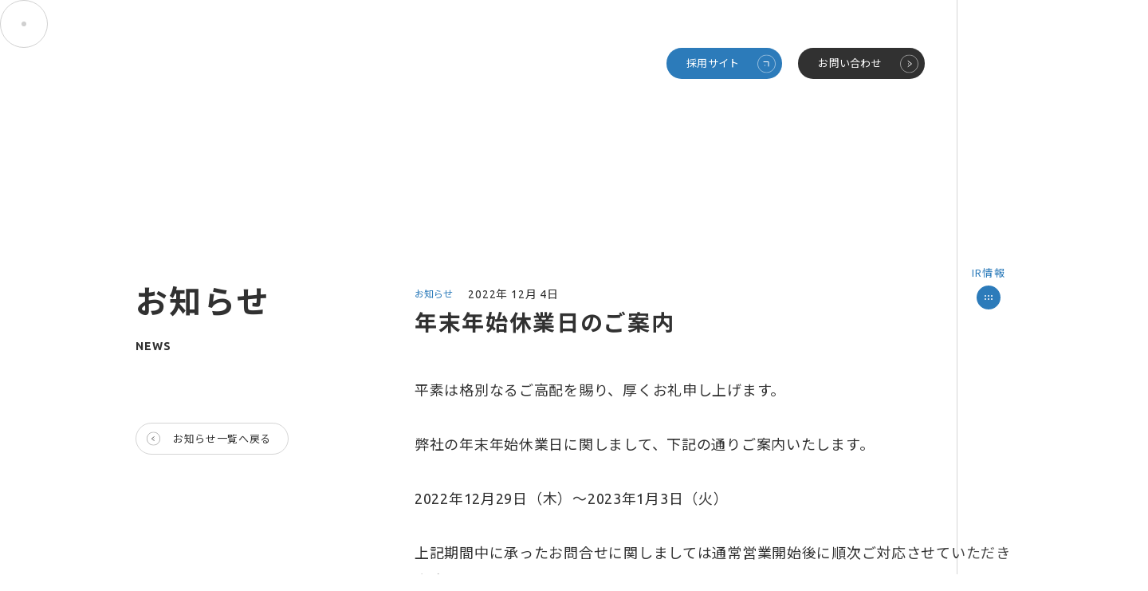

--- FILE ---
content_type: text/html; charset=utf-8
request_url: https://azoom.jp/news/65
body_size: 46271
content:
<!doctype html>
<html data-n-head-ssr lang="jp" data-n-head="%7B%22lang%22:%7B%22ssr%22:%22jp%22%7D%7D">
  <head >
    <title>年末年始休業日のご案内 | 不動産テックの株式会社アズーム</title><meta data-n-head="ssr" charset="utf-8"><meta data-n-head="ssr" name="viewport" content="width=device-width, initial-scale=1"><meta data-n-head="ssr" name="format-detection" content="telephone=no"><meta data-n-head="ssr" name="theme-color" content="#2C7BBA"><meta data-n-head="ssr" data-hid="og:type" property="og:type" content="website"><meta data-n-head="ssr" data-hid="og:url" property="og:url" content="https://azoom.jp/"><meta data-n-head="ssr" data-hid="og:image" property="og:image" content="/assets/img/ogp.png"><meta data-n-head="ssr" name="twitter:card" content="summary_large_image"><meta data-n-head="ssr" data-hid="og:site_name" property="og:site_name" content="不動産テックの株式会社アズーム"><meta data-n-head="ssr" data-hid="description" name="description" content="株式会社アズームからのお知らせです。"><meta data-n-head="ssr" data-hid="og:title" property="og:title" content="年末年始休業日のご案内 | 不動産テックの株式会社アズーム"><meta data-n-head="ssr" data-hid="og:description" property="og:description" content="株式会社アズームからのお知らせです。"><link data-n-head="ssr" rel="icon" type="image/png" href="/assets/img/favicon32.png" size="32x32"><link data-n-head="ssr" rel="icon" type="image/png" href="/assets/img/favicon48.png" size="48x48"><link data-n-head="ssr" rel="icon" type="image/png" href="/assets/img/webclip.png" size="192x192"><link data-n-head="ssr" rel="apple-touch-icon" sizes="180x180" href="/assets/img/webclip.png"><link data-n-head="ssr" rel="preconnect" href="https://fonts.googleapis.com"><link data-n-head="ssr" rel="preconnect" href="https://fonts.gstatic.com" crossorigin="true"><link data-n-head="ssr" rel="stylesheet" href="https://fonts.googleapis.com/css2?family=Noto+Sans+JP:wght@300;400;600;700&amp;family=Ubuntu:wght@300;400;500;700&amp;display=swap"><script data-n-head="ssr" data-hid="gtm-script">if(!window._gtm_init){window._gtm_init=1;(function(w,n,d,m,e,p){w[d]=(w[d]==1||n[d]=='yes'||n[d]==1||n[m]==1||(w[e]&&w[e][p]&&w[e][p]()))?1:0})(window,navigator,'doNotTrack','msDoNotTrack','external','msTrackingProtectionEnabled');(function(w,d,s,l,x,y){w[x]={};w._gtm_inject=function(i){if(w.doNotTrack||w[x][i])return;w[x][i]=1;w[l]=w[l]||[];w[l].push({'gtm.start':new Date().getTime(),event:'gtm.js'});var f=d.getElementsByTagName(s)[0],j=d.createElement(s);j.async=true;j.src='https://www.googletagmanager.com/gtm.js?id='+i;f.parentNode.insertBefore(j,f);};w[y]('GTM-M228XTD')})(window,document,'script','dataLayer','_gtm_ids','_gtm_inject')}</script><link rel="preload" href="/_nuxt/cfbc4d0.js" as="script"><link rel="preload" href="/_nuxt/f7abe6d.js" as="script"><link rel="preload" href="/_nuxt/63b1425.js" as="script"><link rel="preload" href="/_nuxt/d5b52f0.js" as="script"><link rel="preload" href="/_nuxt/7c73da4.js" as="script"><style data-vue-ssr-id="500a3a8a:0 9994ee58:0 610e01fc:0 0542ed34:0 13ca5185:0 58bec271:0 79d5458d:0 042e8d3c:0 456e5b73:0 bf35bbf8:0 726ec1f6:0 6f7809a4:0 0ebb1690:0 792f7a30:0 1b9e53cb:0 30db39ca:0 de01694e:0 2f917326:0 0b84d162:0 3aa54e56:0">/*! destyle.css v3.0.0 | MIT License | https://github.com/nicolas-cusan/destyle.css */*,:after,:before{box-sizing:border-box;border-style:solid;border-width:0}html{line-height:1.15;-webkit-text-size-adjust:100%;-webkit-tap-highlight-color:transparent}body{margin:0}main{display:block}address,blockquote,dl,figure,form,iframe,p,pre,table{margin:0}h1,h2,h3,h4,h5,h6{font-size:inherit;font-weight:inherit;margin:0}ol,ul{margin:0;padding:0;list-style:none}dt{font-weight:700}dd{margin-left:0}hr{box-sizing:content-box;height:0;overflow:visible;border-top-width:1px;margin:0;clear:both;color:inherit}pre{font-family:monospace,monospace;font-size:inherit}address{font-style:inherit}a{background-color:transparent;text-decoration:none;color:inherit}abbr[title]{-webkit-text-decoration:underline dotted;text-decoration:underline dotted}b,strong{font-weight:bolder}code,kbd,samp{font-family:monospace,monospace;font-size:inherit}small{font-size:80%}sub,sup{font-size:75%;line-height:0;position:relative;vertical-align:baseline}sub{bottom:-.25em}sup{top:-.5em}embed,iframe,img,object,svg{vertical-align:bottom}button,input,optgroup,select,textarea{-webkit-appearance:none;-moz-appearance:none;appearance:none;vertical-align:middle;color:inherit;font:inherit;background:transparent;padding:0;margin:0;border-radius:0;text-align:inherit;text-transform:inherit}[type=checkbox]{-webkit-appearance:checkbox;-moz-appearance:checkbox;appearance:checkbox}[type=radio]{-webkit-appearance:radio;-moz-appearance:radio;appearance:radio}[type=button],[type=reset],[type=submit],button{cursor:pointer}[type=button]:disabled,[type=reset]:disabled,[type=submit]:disabled,button:disabled{cursor:default}:-moz-focusring{outline:auto}select:disabled{opacity:inherit}fieldset,option{padding:0}fieldset{margin:0;min-width:0}legend{padding:0}progress{vertical-align:baseline}textarea{overflow:auto}[type=number]::-webkit-inner-spin-button,[type=number]::-webkit-outer-spin-button{height:auto}[type=search]{outline-offset:-2px}[type=search]::-webkit-search-decoration{-webkit-appearance:none}::-webkit-file-upload-button{-webkit-appearance:button;font:inherit}label[for]{cursor:pointer}details{display:block}summary{display:list-item}[contenteditable]:focus{outline:auto}table{border-color:inherit}caption{text-align:left}td,th{vertical-align:top;padding:0}th{text-align:left;font-weight:700}
@-webkit-keyframes strokeDrow{to{stroke-dashoffset:0}}@keyframes strokeDrow{to{stroke-dashoffset:0}}@-webkit-keyframes rolling{0%{transform:rotate(0)}to{transform:rotate(1turn)}}@keyframes rolling{0%{transform:rotate(0)}to{transform:rotate(1turn)}}@-webkit-keyframes circle1{0%{transform:translateX(-50%) translateY(-50%) rotate(0)}to{transform:translateX(-50%) translateY(-50%) rotate(1turn)}}@keyframes circle1{0%{transform:translateX(-50%) translateY(-50%) rotate(0)}to{transform:translateX(-50%) translateY(-50%) rotate(1turn)}}@-webkit-keyframes circle2{0%{transform:translateX(-50%) translateY(-50%) rotate(0)}to{transform:translateX(-50%) translateY(-50%) rotate(-1turn)}}@keyframes circle2{0%{transform:translateX(-50%) translateY(-50%) rotate(0)}to{transform:translateX(-50%) translateY(-50%) rotate(-1turn)}}@-webkit-keyframes slide1{0%{opacity:0;transform:translateX(calc(-50% + 3px)) translateY(-50%)}to{opacity:1;transform:translateX(-50%) translateY(-50%)}}@keyframes slide1{0%{opacity:0;transform:translateX(calc(-50% + 3px)) translateY(-50%)}to{opacity:1;transform:translateX(-50%) translateY(-50%)}}@-webkit-keyframes slide2{0%{opacity:0;transform:translateX(calc(-50% - 3px)) translateY(-50%) rotate(180deg)}to{opacity:1;transform:translateX(-50%) translateY(-50%) rotate(180deg)}}@keyframes slide2{0%{opacity:0;transform:translateX(calc(-50% - 3px)) translateY(-50%) rotate(180deg)}to{opacity:1;transform:translateX(-50%) translateY(-50%) rotate(180deg)}}@-webkit-keyframes fadeIn{0%{opacity:0}to{opacity:1}}@keyframes fadeIn{0%{opacity:0}to{opacity:1}}@-webkit-keyframes fadeOut{0%{opacity:1}to{opacity:0}}@keyframes fadeOut{0%{opacity:1}to{opacity:0}}@-webkit-keyframes scaleIn{0%{transform:scale(0)}to{transform:scale(1)}}@keyframes scaleIn{0%{transform:scale(0)}to{transform:scale(1)}}@-webkit-keyframes scaleOut{0%{transform:scale(1)}to{transform:scale(0)}}@keyframes scaleOut{0%{transform:scale(1)}to{transform:scale(0)}}body{font-family:"Ubuntu","Noto Sans JP",sans-serif;color:#313131;word-break:break-all;background-color:#fff}@media screen and (min-width:769px){body .pc-none{display:none!important}}@media screen and (max-width:768px){body .sp-none{display:none!important}}body ::-moz-selection{background-color:#2c7bba}body ::selection{background-color:#2c7bba}body .simplebar-scrollbar:before{background-color:rgba(49,49,49,.5);width:4px;right:unset;left:50%;transform:translateX(-50%)}body .simplebar-track.simplebar-vertical{background-color:#fff;width:6px;border-radius:6px;height:calc(100% - 20px);top:50%;right:10px;transform:translateY(-50%)}body.consulting-lp{color:#111;font-family:"Noto Sans JP",sans-serif}.layout-enter-active,.layout-leave-active,.page-enter-active,.page-leave-active{transition:all .3s}@media screen and (min-width:769px){.u-mouseStalker.u-normal .u-normal{border-style:dashed;-webkit-animation:rolling 3s linear infinite;animation:rolling 3s linear infinite}.u-mouseStalker.u-video .u-normal{transform:scale(0)}.u-mouseStalker.u-video .u-video{transform:scale(1)}.u-mouseStalker.u-video .u-video .circle1{-webkit-animation:circle1 3s linear infinite;animation:circle1 3s linear infinite}.u-mouseStalker.u-video .u-video .circle2{-webkit-animation:circle2 3s linear infinite;animation:circle2 3s linear infinite}.u-mouseStalker.u-slide:not(.u-normal) .u-normal,.u-mouseStalker.u-slide:not(.u-normal) .u-video{transform:scale(0)}.u-mouseStalker.u-slide:not(.u-normal) .u-slide{transform:scale(1)}.u-mouseStalker.u-slide:not(.u-normal) .u-slide .icon1{-webkit-animation:slide1 1s linear infinite;animation:slide1 1s linear infinite}.u-mouseStalker.u-slide:not(.u-normal) .u-slide .icon2{-webkit-animation:slide2 1s linear infinite;animation:slide2 1s linear infinite}}.pagination{position:relative;display:flex;align-items:center;justify-content:center;grid-gap:20px;gap:20px}@media screen and (max-width:768px){.pagination{padding-bottom:90px}}.pagination__item{position:relative;width:60px;height:60px;border-radius:60px;border:1px solid rgba(49,49,49,.5);font-weight:500;font-size:16px;line-height:22px;color:rgba(49,49,49,.5);overflow:hidden;transition:all .3s ease-out}@media screen and (min-width:769px){.pagination__item:hover{color:#fff;background-color:#313131}}.pagination__item--inner{width:100%;height:100%;display:block;display:flex;align-items:center;justify-content:center}.pagination__item.is-active{color:#fff;background-color:#313131}.pagination__item.is-active .pagination__item--inner{pointer-events:none}.pagination__item.is-disabled{width:25px;height:5px;border:none;display:flex;align-items:center;justify-content:space-around}.pagination__item.is-disabled:after,.pagination__item.is-disabled:before{content:"";width:5px;height:5px;border-radius:5px;background-color:rgba(49,49,49,.5)}.pagination__item.is-disabled .pagination__item--inner{pointer-events:none;width:5px;height:5px;border-radius:5px;background-color:rgba(49,49,49,.5)}.pagination__btn{position:absolute;top:50%;transform:translateY(-50%);width:60px;height:60px;border-radius:60px;border:1px solid rgba(49,49,49,.5);overflow:hidden;transition:all .3s ease-out}@media screen and (max-width:768px){.pagination__btn{width:calc(50% - 15px);top:90px;transform:none}}.pagination__btn--inner{display:block;width:100%;height:100%}.pagination__btn--icon{position:absolute;top:50%;left:50%;transform:translate(-50%,-50%);width:13px;height:8px;background-image:url(/assets/img/icon_paginationArrow.svg);background-size:contain;background-repeat:no-repeat;background-position:50%}.pagination__btn.u-prev{left:0}.pagination__btn.u-next{right:0}.pagination__btn.u-next .pagination__btn--icon{transform:translate(-50%,-50%) rotate(180deg)}.pagination__btn:hover{color:#fff;background-color:#313131}.pagination__btn:hover .pagination__btn--icon{background-image:url(/assets/img/icon_paginationArrow_white.svg)}.irLayout{margin-bottom:200px}@media screen and (min-width:769px){.irLayout{padding:354px 170px 0;min-width:1440px}}@media screen and (max-width:768px){.irLayout{padding:117px 20px 0}}.irLayout__inner{max-width:1600px;margin:auto;position:relative}@media screen and (min-width:769px){.irLayout__top{display:flex;align-items:center;justify-content:space-between;margin-bottom:70px}}@media screen and (max-width:768px){.irLayout__top{margin-bottom:46px}}@media screen and (max-width:768px){.irLayout__top--l{margin-bottom:57px}}@media screen and (min-width:769px){.irLayout__content{display:flex}}@media screen and (min-width:769px){.irLayout__content--sideMenu{flex-basis:260px;flex-shrink:0;margin-right:90px}}@media screen and (max-width:768px){.irLayout__content--sideMenu{display:none}}@media screen and (min-width:769px){.irLayout__content--inner{flex-grow:1}}.contactLayout{margin-bottom:200px}@media screen and (min-width:769px){.contactLayout{padding:354px 170px 0;min-width:1440px}}@media screen and (max-width:768px){.contactLayout{padding:117px 20px 0}}.contactLayout__inner{max-width:1600px;margin:auto;position:relative}.contactLayout__top{margin-bottom:74px}@media screen and (min-width:769px){.contactLayout__top{display:flex;align-items:center}}@media screen and (min-width:769px){.contactLayout__top--l{margin-right:97px}}.contactLayout__top--r{font-size:16px;line-height:30px}@media screen and (min-width:769px){.contactLayout__content{display:flex}}@media screen and (min-width:769px){.contactLayout__content--sideMenu{flex-basis:180px;flex-shrink:0;margin-right:142px}}@media screen and (max-width:768px){.contactLayout__content--sideMenu{margin-bottom:53px}}@media screen and (max-width:768px){.contactLayout__content--text{font-size:16px;line-height:30px;margin-bottom:97px}}.contactLayout__content--inner{flex-grow:1}.termsLayout{margin-bottom:200px}@media screen and (min-width:769px){.termsLayout{padding:354px 170px 0;min-width:1440px}}@media screen and (max-width:768px){.termsLayout{padding:117px 20px 0}}.termsLayout__inner{max-width:1600px;margin:auto;position:relative}.termsLayout__top{display:flex;align-items:center;margin-bottom:60px}.simpleSelect{position:relative;border-radius:40px}.simpleSelect__select{width:200px;height:40px;border-radius:40px;border:1px solid rgba(44,123,186,.2);display:flex;align-items:center;padding:0 25px;color:#2c7bba;font-weight:500;font-size:13px;line-height:19px;letter-spacing:.05em}@media screen and (max-width:768px){.simpleSelect__select{width:100%}}.simpleSelect__icon{position:absolute;pointer-events:none;top:50%;right:14px;transform:translateY(-50%);width:8px;height:8px;transition:all .3s ease-out;background-image:url(/assets/img/icon_selectArrow.svg);background-size:contain;background-repeat:no-repeat;background-position:50%}.simpleSelect:hover .simpleSelect__icon{transform:translateY(-50%) scale(1.5)}
[data-simplebar]{position:relative;flex-direction:column;flex-wrap:wrap;justify-content:flex-start;align-content:flex-start;align-items:flex-start}.simplebar-wrapper{overflow:hidden;width:inherit;height:inherit;max-width:inherit;max-height:inherit}.simplebar-mask{direction:inherit;overflow:hidden;width:auto!important;height:auto!important;z-index:0}.simplebar-mask,.simplebar-offset{position:absolute;padding:0;margin:0;left:0;top:0;bottom:0;right:0}.simplebar-offset{direction:inherit!important;box-sizing:inherit!important;resize:none!important;-webkit-overflow-scrolling:touch}.simplebar-content-wrapper{direction:inherit;box-sizing:border-box!important;position:relative;display:block;height:100%;width:auto;max-width:100%;max-height:100%;scrollbar-width:none;-ms-overflow-style:none}.simplebar-content-wrapper::-webkit-scrollbar,.simplebar-hide-scrollbar::-webkit-scrollbar{width:0;height:0}.simplebar-content:after,.simplebar-content:before{content:" ";display:table}.simplebar-placeholder{max-height:100%;max-width:100%;width:100%;pointer-events:none}.simplebar-height-auto-observer-wrapper{box-sizing:inherit!important;height:100%;width:100%;max-width:1px;position:relative;float:left;max-height:1px;overflow:hidden;z-index:-1;padding:0;margin:0;pointer-events:none;flex-grow:inherit;flex-shrink:0;flex-basis:0}.simplebar-height-auto-observer{box-sizing:inherit;display:block;opacity:0;top:0;left:0;height:1000%;width:1000%;min-height:1px;min-width:1px;z-index:-1}.simplebar-height-auto-observer,.simplebar-track{position:absolute;overflow:hidden;pointer-events:none}.simplebar-track{z-index:1;right:0;bottom:0}[data-simplebar].simplebar-dragging .simplebar-content{pointer-events:none;-moz-user-select:none;-ms-user-select:none;user-select:none;-webkit-user-select:none}[data-simplebar].simplebar-dragging .simplebar-track{pointer-events:all}.simplebar-scrollbar{position:absolute;left:0;right:0;min-height:10px}.simplebar-scrollbar:before{position:absolute;content:"";background:#000;border-radius:7px;left:2px;right:2px;opacity:0;transition:opacity .2s linear}.simplebar-scrollbar.simplebar-visible:before{opacity:.5;transition:opacity 0s linear}.simplebar-track.simplebar-vertical{top:0;width:11px}.simplebar-track.simplebar-vertical .simplebar-scrollbar:before{top:2px;bottom:2px}.simplebar-track.simplebar-horizontal{left:0;height:11px}.simplebar-track.simplebar-horizontal .simplebar-scrollbar:before{height:100%;left:2px;right:2px}.simplebar-track.simplebar-horizontal .simplebar-scrollbar{right:auto;left:0;top:2px;height:7px;min-height:0;min-width:10px;width:auto}[data-simplebar-direction=rtl] .simplebar-track.simplebar-vertical{right:auto;left:0}.hs-dummy-scrollbar-size{direction:rtl;position:fixed;opacity:0;visibility:hidden;height:500px;width:500px;overflow-y:hidden;overflow-x:scroll}.simplebar-hide-scrollbar{position:fixed;left:0;visibility:hidden;overflow-y:scroll;scrollbar-width:none;-ms-overflow-style:none}
@font-face{font-family:"swiper-icons";src:url("data:application/font-woff;charset=utf-8;base64, [base64]//wADZ2x5ZgAAAywAAADMAAAD2MHtryVoZWFkAAABbAAAADAAAAA2E2+eoWhoZWEAAAGcAAAAHwAAACQC9gDzaG10eAAAAigAAAAZAAAArgJkABFsb2NhAAAC0AAAAFoAAABaFQAUGG1heHAAAAG8AAAAHwAAACAAcABAbmFtZQAAA/gAAAE5AAACXvFdBwlwb3N0AAAFNAAAAGIAAACE5s74hXjaY2BkYGAAYpf5Hu/j+W2+MnAzMYDAzaX6QjD6/4//Bxj5GA8AuRwMYGkAPywL13jaY2BkYGA88P8Agx4j+/8fQDYfA1AEBWgDAIB2BOoAeNpjYGRgYNBh4GdgYgABEMnIABJzYNADCQAACWgAsQB42mNgYfzCOIGBlYGB0YcxjYGBwR1Kf2WQZGhhYGBiYGVmgAFGBiQQkOaawtDAoMBQxXjg/wEGPcYDDA4wNUA2CCgwsAAAO4EL6gAAeNpj2M0gyAACqxgGNWBkZ2D4/wMA+xkDdgAAAHjaY2BgYGaAYBkGRgYQiAHyGMF8FgYHIM3DwMHABGQrMOgyWDLEM1T9/w8UBfEMgLzE////P/5//f/V/xv+r4eaAAeMbAxwIUYmIMHEgKYAYjUcsDAwsLKxc3BycfPw8jEQA/[base64]/uznmfPFBNODM2K7MTQ45YEAZqGP81AmGGcF3iPqOop0r1SPTaTbVkfUe4HXj97wYE+yNwWYxwWu4v1ugWHgo3S1XdZEVqWM7ET0cfnLGxWfkgR42o2PvWrDMBSFj/IHLaF0zKjRgdiVMwScNRAoWUoH78Y2icB/yIY09An6AH2Bdu/UB+yxopYshQiEvnvu0dURgDt8QeC8PDw7Fpji3fEA4z/PEJ6YOB5hKh4dj3EvXhxPqH/SKUY3rJ7srZ4FZnh1PMAtPhwP6fl2PMJMPDgeQ4rY8YT6Gzao0eAEA409DuggmTnFnOcSCiEiLMgxCiTI6Cq5DZUd3Qmp10vO0LaLTd2cjN4fOumlc7lUYbSQcZFkutRG7g6JKZKy0RmdLY680CDnEJ+UMkpFFe1RN7nxdVpXrC4aTtnaurOnYercZg2YVmLN/d/gczfEimrE/fs/bOuq29Zmn8tloORaXgZgGa78yO9/cnXm2BpaGvq25Dv9S4E9+5SIc9PqupJKhYFSSl47+Qcr1mYNAAAAeNptw0cKwkAAAMDZJA8Q7OUJvkLsPfZ6zFVERPy8qHh2YER+3i/BP83vIBLLySsoKimrqKqpa2hp6+jq6RsYGhmbmJqZSy0sraxtbO3sHRydnEMU4uR6yx7JJXveP7WrDycAAAAAAAH//wACeNpjYGRgYOABYhkgZgJCZgZNBkYGLQZtIJsFLMYAAAw3ALgAeNolizEKgDAQBCchRbC2sFER0YD6qVQiBCv/H9ezGI6Z5XBAw8CBK/m5iQQVauVbXLnOrMZv2oLdKFa8Pjuru2hJzGabmOSLzNMzvutpB3N42mNgZGBg4GKQYzBhYMxJLMlj4GBgAYow/P/PAJJhLM6sSoWKfWCAAwDAjgbRAAB42mNgYGBkAIIbCZo5IPrmUn0hGA0AO8EFTQAA") format("woff");font-weight:400;font-style:normal}:root{--swiper-theme-color:#007aff}.swiper-container{margin-left:auto;margin-right:auto;position:relative;overflow:hidden;list-style:none;padding:0;z-index:1}.swiper-container-vertical>.swiper-wrapper{flex-direction:column}.swiper-wrapper{position:relative;width:100%;height:100%;z-index:1;display:flex;transition-property:transform;box-sizing:content-box}.swiper-container-android .swiper-slide,.swiper-wrapper{transform:translateZ(0)}.swiper-container-multirow>.swiper-wrapper{flex-wrap:wrap}.swiper-container-multirow-column>.swiper-wrapper{flex-wrap:wrap;flex-direction:column}.swiper-container-free-mode>.swiper-wrapper{transition-timing-function:ease-out;margin:0 auto}.swiper-slide{flex-shrink:0;width:100%;height:100%;position:relative;transition-property:transform}.swiper-slide-invisible-blank{visibility:hidden}.swiper-container-autoheight,.swiper-container-autoheight .swiper-slide{height:auto}.swiper-container-autoheight .swiper-wrapper{align-items:flex-start;transition-property:transform,height}.swiper-container-3d{perspective:1200px}.swiper-container-3d .swiper-cube-shadow,.swiper-container-3d .swiper-slide,.swiper-container-3d .swiper-slide-shadow-bottom,.swiper-container-3d .swiper-slide-shadow-left,.swiper-container-3d .swiper-slide-shadow-right,.swiper-container-3d .swiper-slide-shadow-top,.swiper-container-3d .swiper-wrapper{transform-style:preserve-3d}.swiper-container-3d .swiper-slide-shadow-bottom,.swiper-container-3d .swiper-slide-shadow-left,.swiper-container-3d .swiper-slide-shadow-right,.swiper-container-3d .swiper-slide-shadow-top{position:absolute;left:0;top:0;width:100%;height:100%;pointer-events:none;z-index:10}.swiper-container-3d .swiper-slide-shadow-left{background-image:linear-gradient(270deg,rgba(0,0,0,.5),transparent)}.swiper-container-3d .swiper-slide-shadow-right{background-image:linear-gradient(90deg,rgba(0,0,0,.5),transparent)}.swiper-container-3d .swiper-slide-shadow-top{background-image:linear-gradient(0deg,rgba(0,0,0,.5),transparent)}.swiper-container-3d .swiper-slide-shadow-bottom{background-image:linear-gradient(180deg,rgba(0,0,0,.5),transparent)}.swiper-container-css-mode>.swiper-wrapper{overflow:auto;scrollbar-width:none;-ms-overflow-style:none}.swiper-container-css-mode>.swiper-wrapper::-webkit-scrollbar{display:none}.swiper-container-css-mode>.swiper-wrapper>.swiper-slide{scroll-snap-align:start start}.swiper-container-horizontal.swiper-container-css-mode>.swiper-wrapper{scroll-snap-type:x mandatory}.swiper-container-vertical.swiper-container-css-mode>.swiper-wrapper{scroll-snap-type:y mandatory}:root{--swiper-navigation-size:44px}.swiper-button-next,.swiper-button-prev{position:absolute;top:50%;width:27px;width:calc(var(--swiper-navigation-size)/44*27);height:44px;height:var(--swiper-navigation-size);margin-top:-22px;margin-top:calc(var(--swiper-navigation-size)*-1/2);z-index:10;cursor:pointer;display:flex;align-items:center;justify-content:center;color:var(--swiper-theme-color);color:var(--swiper-navigation-color,var(--swiper-theme-color))}.swiper-button-next.swiper-button-disabled,.swiper-button-prev.swiper-button-disabled{opacity:.35;cursor:auto;pointer-events:none}.swiper-button-next:after,.swiper-button-prev:after{font-family:swiper-icons;font-size:44px;font-size:var(--swiper-navigation-size);text-transform:none!important;letter-spacing:0;text-transform:none;-moz-font-feature-settings:normal,;font-feature-settings:normal,;font-variant:normal;line-height:1}.swiper-button-prev,.swiper-container-rtl .swiper-button-next{left:10px;right:auto}.swiper-button-prev:after,.swiper-container-rtl .swiper-button-next:after{content:"prev"}.swiper-button-next,.swiper-container-rtl .swiper-button-prev{right:10px;left:auto}.swiper-button-next:after,.swiper-container-rtl .swiper-button-prev:after{content:"next"}.swiper-button-next.swiper-button-white,.swiper-button-prev.swiper-button-white{--swiper-navigation-color:#fff}.swiper-button-next.swiper-button-black,.swiper-button-prev.swiper-button-black{--swiper-navigation-color:#000}.swiper-button-lock{display:none}.swiper-pagination{position:absolute;text-align:center;transition:opacity .3s;transform:translateZ(0);z-index:10}.swiper-pagination.swiper-pagination-hidden{opacity:0}.swiper-container-horizontal>.swiper-pagination-bullets,.swiper-pagination-custom,.swiper-pagination-fraction{bottom:10px;left:0;width:100%}.swiper-pagination-bullets-dynamic{overflow:hidden;font-size:0}.swiper-pagination-bullets-dynamic .swiper-pagination-bullet{transform:scale(.33);position:relative}.swiper-pagination-bullets-dynamic .swiper-pagination-bullet-active,.swiper-pagination-bullets-dynamic .swiper-pagination-bullet-active-main{transform:scale(1)}.swiper-pagination-bullets-dynamic .swiper-pagination-bullet-active-prev{transform:scale(.66)}.swiper-pagination-bullets-dynamic .swiper-pagination-bullet-active-prev-prev{transform:scale(.33)}.swiper-pagination-bullets-dynamic .swiper-pagination-bullet-active-next{transform:scale(.66)}.swiper-pagination-bullets-dynamic .swiper-pagination-bullet-active-next-next{transform:scale(.33)}.swiper-pagination-bullet{width:8px;height:8px;display:inline-block;border-radius:100%;background:#000;opacity:.2}button.swiper-pagination-bullet{border:none;margin:0;padding:0;box-shadow:none;-webkit-appearance:none;-moz-appearance:none;appearance:none}.swiper-pagination-clickable .swiper-pagination-bullet{cursor:pointer}.swiper-pagination-bullet-active{opacity:1;background:var(--swiper-theme-color);background:var(--swiper-pagination-color,var(--swiper-theme-color))}.swiper-container-vertical>.swiper-pagination-bullets{right:10px;top:50%;transform:translate3d(0,-50%,0)}.swiper-container-vertical>.swiper-pagination-bullets .swiper-pagination-bullet{margin:6px 0;display:block}.swiper-container-vertical>.swiper-pagination-bullets.swiper-pagination-bullets-dynamic{top:50%;transform:translateY(-50%);width:8px}.swiper-container-vertical>.swiper-pagination-bullets.swiper-pagination-bullets-dynamic .swiper-pagination-bullet{display:inline-block;transition:transform .2s,top .2s}.swiper-container-horizontal>.swiper-pagination-bullets .swiper-pagination-bullet{margin:0 4px}.swiper-container-horizontal>.swiper-pagination-bullets.swiper-pagination-bullets-dynamic{left:50%;transform:translateX(-50%);white-space:nowrap}.swiper-container-horizontal>.swiper-pagination-bullets.swiper-pagination-bullets-dynamic .swiper-pagination-bullet{transition:transform .2s,left .2s}.swiper-container-horizontal.swiper-container-rtl>.swiper-pagination-bullets-dynamic .swiper-pagination-bullet{transition:transform .2s,right .2s}.swiper-pagination-progressbar{background:rgba(0,0,0,.25);position:absolute}.swiper-pagination-progressbar .swiper-pagination-progressbar-fill{background:var(--swiper-theme-color);background:var(--swiper-pagination-color,var(--swiper-theme-color));position:absolute;left:0;top:0;width:100%;height:100%;transform:scale(0);transform-origin:left top}.swiper-container-rtl .swiper-pagination-progressbar .swiper-pagination-progressbar-fill{transform-origin:right top}.swiper-container-horizontal>.swiper-pagination-progressbar,.swiper-container-vertical>.swiper-pagination-progressbar.swiper-pagination-progressbar-opposite{width:100%;height:4px;left:0;top:0}.swiper-container-horizontal>.swiper-pagination-progressbar.swiper-pagination-progressbar-opposite,.swiper-container-vertical>.swiper-pagination-progressbar{width:4px;height:100%;left:0;top:0}.swiper-pagination-white{--swiper-pagination-color:#fff}.swiper-pagination-black{--swiper-pagination-color:#000}.swiper-pagination-lock{display:none}.swiper-scrollbar{border-radius:10px;position:relative;-ms-touch-action:none;background:rgba(0,0,0,.1)}.swiper-container-horizontal>.swiper-scrollbar{position:absolute;left:1%;bottom:3px;z-index:50;height:5px;width:98%}.swiper-container-vertical>.swiper-scrollbar{position:absolute;right:3px;top:1%;z-index:50;width:5px;height:98%}.swiper-scrollbar-drag{height:100%;width:100%;position:relative;background:rgba(0,0,0,.5);border-radius:10px;left:0;top:0}.swiper-scrollbar-cursor-drag{cursor:move}.swiper-scrollbar-lock{display:none}.swiper-zoom-container{width:100%;height:100%;display:flex;justify-content:center;align-items:center;text-align:center}.swiper-zoom-container>canvas,.swiper-zoom-container>img,.swiper-zoom-container>svg{max-width:100%;max-height:100%;object-fit:contain}.swiper-slide-zoomed{cursor:move}.swiper-lazy-preloader{width:42px;height:42px;position:absolute;left:50%;top:50%;margin-left:-21px;margin-top:-21px;z-index:10;transform-origin:50%;animation:swiper-preloader-spin 1s linear infinite;box-sizing:border-box;border-left:4px solid var(--swiper-theme-color);border-bottom:4px solid var(--swiper-theme-color);border-right:4px solid var(--swiper-theme-color);border:4px solid var(--swiper-preloader-color,var(--swiper-theme-color));border-radius:50%;border-top:4px solid transparent}.swiper-lazy-preloader-white{--swiper-preloader-color:#fff}.swiper-lazy-preloader-black{--swiper-preloader-color:#000}@keyframes swiper-preloader-spin{to{transform:rotate(1turn)}}.swiper-container .swiper-notification{position:absolute;left:0;top:0;pointer-events:none;opacity:0;z-index:-1000}.swiper-container-fade.swiper-container-free-mode .swiper-slide{transition-timing-function:ease-out}.swiper-container-fade .swiper-slide{pointer-events:none;transition-property:opacity}.swiper-container-fade .swiper-slide .swiper-slide{pointer-events:none}.swiper-container-fade .swiper-slide-active,.swiper-container-fade .swiper-slide-active .swiper-slide-active{pointer-events:auto}.swiper-container-cube{overflow:visible}.swiper-container-cube .swiper-slide{pointer-events:none;-webkit-backface-visibility:hidden;backface-visibility:hidden;z-index:1;visibility:hidden;transform-origin:0 0;width:100%;height:100%}.swiper-container-cube .swiper-slide .swiper-slide{pointer-events:none}.swiper-container-cube.swiper-container-rtl .swiper-slide{transform-origin:100% 0}.swiper-container-cube .swiper-slide-active,.swiper-container-cube .swiper-slide-active .swiper-slide-active{pointer-events:auto}.swiper-container-cube .swiper-slide-active,.swiper-container-cube .swiper-slide-next,.swiper-container-cube .swiper-slide-next+.swiper-slide,.swiper-container-cube .swiper-slide-prev{pointer-events:auto;visibility:visible}.swiper-container-cube .swiper-slide-shadow-bottom,.swiper-container-cube .swiper-slide-shadow-left,.swiper-container-cube .swiper-slide-shadow-right,.swiper-container-cube .swiper-slide-shadow-top{z-index:0;-webkit-backface-visibility:hidden;backface-visibility:hidden}.swiper-container-cube .swiper-cube-shadow{position:absolute;left:0;bottom:0;width:100%;height:100%;background:#000;opacity:.6;-webkit-filter:blur(50px);filter:blur(50px);z-index:0}.swiper-container-flip{overflow:visible}.swiper-container-flip .swiper-slide{pointer-events:none;-webkit-backface-visibility:hidden;backface-visibility:hidden;z-index:1}.swiper-container-flip .swiper-slide .swiper-slide{pointer-events:none}.swiper-container-flip .swiper-slide-active,.swiper-container-flip .swiper-slide-active .swiper-slide-active{pointer-events:auto}.swiper-container-flip .swiper-slide-shadow-bottom,.swiper-container-flip .swiper-slide-shadow-left,.swiper-container-flip .swiper-slide-shadow-right,.swiper-container-flip .swiper-slide-shadow-top{z-index:0;-webkit-backface-visibility:hidden;backface-visibility:hidden}
@-webkit-keyframes strokeDrow-data-v-1c690bbc{to{stroke-dashoffset:0}}@keyframes strokeDrow-data-v-1c690bbc{to{stroke-dashoffset:0}}@-webkit-keyframes rolling-data-v-1c690bbc{0%{transform:rotate(0)}to{transform:rotate(1turn)}}@keyframes rolling-data-v-1c690bbc{0%{transform:rotate(0)}to{transform:rotate(1turn)}}@-webkit-keyframes circle1-data-v-1c690bbc{0%{transform:translateX(-50%) translateY(-50%) rotate(0)}to{transform:translateX(-50%) translateY(-50%) rotate(1turn)}}@keyframes circle1-data-v-1c690bbc{0%{transform:translateX(-50%) translateY(-50%) rotate(0)}to{transform:translateX(-50%) translateY(-50%) rotate(1turn)}}@-webkit-keyframes circle2-data-v-1c690bbc{0%{transform:translateX(-50%) translateY(-50%) rotate(0)}to{transform:translateX(-50%) translateY(-50%) rotate(-1turn)}}@keyframes circle2-data-v-1c690bbc{0%{transform:translateX(-50%) translateY(-50%) rotate(0)}to{transform:translateX(-50%) translateY(-50%) rotate(-1turn)}}@-webkit-keyframes slide1-data-v-1c690bbc{0%{opacity:0;transform:translateX(calc(-50% + 3px)) translateY(-50%)}to{opacity:1;transform:translateX(-50%) translateY(-50%)}}@keyframes slide1-data-v-1c690bbc{0%{opacity:0;transform:translateX(calc(-50% + 3px)) translateY(-50%)}to{opacity:1;transform:translateX(-50%) translateY(-50%)}}@-webkit-keyframes slide2-data-v-1c690bbc{0%{opacity:0;transform:translateX(calc(-50% - 3px)) translateY(-50%) rotate(180deg)}to{opacity:1;transform:translateX(-50%) translateY(-50%) rotate(180deg)}}@keyframes slide2-data-v-1c690bbc{0%{opacity:0;transform:translateX(calc(-50% - 3px)) translateY(-50%) rotate(180deg)}to{opacity:1;transform:translateX(-50%) translateY(-50%) rotate(180deg)}}@-webkit-keyframes fadeIn-data-v-1c690bbc{0%{opacity:0}to{opacity:1}}@keyframes fadeIn-data-v-1c690bbc{0%{opacity:0}to{opacity:1}}@-webkit-keyframes fadeOut-data-v-1c690bbc{0%{opacity:1}to{opacity:0}}@keyframes fadeOut-data-v-1c690bbc{0%{opacity:1}to{opacity:0}}@-webkit-keyframes scaleIn-data-v-1c690bbc{0%{transform:scale(0)}to{transform:scale(1)}}@keyframes scaleIn-data-v-1c690bbc{0%{transform:scale(0)}to{transform:scale(1)}}@-webkit-keyframes scaleOut-data-v-1c690bbc{0%{transform:scale(1)}to{transform:scale(0)}}@keyframes scaleOut-data-v-1c690bbc{0%{transform:scale(1)}to{transform:scale(0)}}.loading[data-v-1c690bbc]{position:absolute;top:0;left:0;z-index:1000;height:100vh;width:100%;pointer-events:none}@media screen and (min-width:769px){.loading[data-v-1c690bbc]{min-width:1440px}}.loading.done[data-v-1c690bbc]{display:none}.loading__bg[data-v-1c690bbc]{position:absolute;z-index:999;width:100%;height:100%;opacity:1;top:0;left:0;background-color:#fff}.loading__inner[data-v-1c690bbc]{max-width:1600px;margin:auto;position:relative;z-index:1000;padding:24px 190px 0;height:100vh;width:100%;display:flex;align-items:center}@media screen and (max-width:768px){.loading__inner[data-v-1c690bbc]{align-items:flex-start;padding:105px 23px 0}}.loading__heading[data-v-1c690bbc]{padding-left:20px}@media screen and (max-width:768px){.loading__heading[data-v-1c690bbc]{padding-left:0}}.loading__heading--row[data-v-1c690bbc]{display:flex}@media screen and (max-width:768px){.loading__heading--row[data-v-1c690bbc]{padding-left:27px}}.loading__heading--row.u-noPadding[data-v-1c690bbc]{padding:0}.loading__heading--string[data-v-1c690bbc]{font-size:min(90px,10vh);line-height:133%;font-weight:700;color:#313131;display:block}@media screen and (max-width:768px){.loading__heading--string[data-v-1c690bbc]{font-size:42px;line-height:60px}}.loading__heading--string.u-42[data-v-1c690bbc]{letter-spacing:.42em}.loading__heading--string.u-44[data-v-1c690bbc]{letter-spacing:.44em}.loading__heading--string.u-46[data-v-1c690bbc],.loading__heading--string.u-48[data-v-1c690bbc]{letter-spacing:.48em}.loading__heading--string.u-52[data-v-1c690bbc]{letter-spacing:.52em}.loading__heading--string.u-53[data-v-1c690bbc]{letter-spacing:.53em}.loading__heading--string.u-54[data-v-1c690bbc]{letter-spacing:.54em}.loading__heading--string.u-55[data-v-1c690bbc]{letter-spacing:.55em}.loading__heading--string.u-56[data-v-1c690bbc]{letter-spacing:.56em}.loading__heading--string.u-57[data-v-1c690bbc]{letter-spacing:.57em}.loading__heading--string.u-60[data-v-1c690bbc]{letter-spacing:.6em}.loading__heading--string.u-61[data-v-1c690bbc]{letter-spacing:.61em}.loading__heading--string.u-63[data-v-1c690bbc]{letter-spacing:.63em}.loading__heading--string.u-74[data-v-1c690bbc]{letter-spacing:.74em}.loading__heading--string.u-n53[data-v-1c690bbc]{margin-left:-.53em}.loading__heading--string.u-n54[data-v-1c690bbc]{margin-left:-.54em}.loading__heading--string.u-n70[data-v-1c690bbc]{margin-left:-.7em}.loading__heading--string.u-n60[data-v-1c690bbc]{margin-left:-.6em}.loading__heading--string.u-random[data-v-1c690bbc]{transition:all .5s ease-out}.loading__heading--subText[data-v-1c690bbc]{color:#313131;font-weight:600;font-size:20px;line-height:36px;display:flex;justify-content:center;flex-direction:column;letter-spacing:.08em}.loading__heading--subTextRow[data-v-1c690bbc]{display:flex}
@-webkit-keyframes strokeDrow-data-v-04d9b842{to{stroke-dashoffset:0}}@keyframes strokeDrow-data-v-04d9b842{to{stroke-dashoffset:0}}@-webkit-keyframes rolling-data-v-04d9b842{0%{transform:rotate(0)}to{transform:rotate(1turn)}}@keyframes rolling-data-v-04d9b842{0%{transform:rotate(0)}to{transform:rotate(1turn)}}@-webkit-keyframes circle1-data-v-04d9b842{0%{transform:translateX(-50%) translateY(-50%) rotate(0)}to{transform:translateX(-50%) translateY(-50%) rotate(1turn)}}@keyframes circle1-data-v-04d9b842{0%{transform:translateX(-50%) translateY(-50%) rotate(0)}to{transform:translateX(-50%) translateY(-50%) rotate(1turn)}}@-webkit-keyframes circle2-data-v-04d9b842{0%{transform:translateX(-50%) translateY(-50%) rotate(0)}to{transform:translateX(-50%) translateY(-50%) rotate(-1turn)}}@keyframes circle2-data-v-04d9b842{0%{transform:translateX(-50%) translateY(-50%) rotate(0)}to{transform:translateX(-50%) translateY(-50%) rotate(-1turn)}}@-webkit-keyframes slide1-data-v-04d9b842{0%{opacity:0;transform:translateX(calc(-50% + 3px)) translateY(-50%)}to{opacity:1;transform:translateX(-50%) translateY(-50%)}}@keyframes slide1-data-v-04d9b842{0%{opacity:0;transform:translateX(calc(-50% + 3px)) translateY(-50%)}to{opacity:1;transform:translateX(-50%) translateY(-50%)}}@-webkit-keyframes slide2-data-v-04d9b842{0%{opacity:0;transform:translateX(calc(-50% - 3px)) translateY(-50%) rotate(180deg)}to{opacity:1;transform:translateX(-50%) translateY(-50%) rotate(180deg)}}@keyframes slide2-data-v-04d9b842{0%{opacity:0;transform:translateX(calc(-50% - 3px)) translateY(-50%) rotate(180deg)}to{opacity:1;transform:translateX(-50%) translateY(-50%) rotate(180deg)}}@-webkit-keyframes fadeIn-data-v-04d9b842{0%{opacity:0}to{opacity:1}}@keyframes fadeIn-data-v-04d9b842{0%{opacity:0}to{opacity:1}}@-webkit-keyframes fadeOut-data-v-04d9b842{0%{opacity:1}to{opacity:0}}@keyframes fadeOut-data-v-04d9b842{0%{opacity:1}to{opacity:0}}@-webkit-keyframes scaleIn-data-v-04d9b842{0%{transform:scale(0)}to{transform:scale(1)}}@keyframes scaleIn-data-v-04d9b842{0%{transform:scale(0)}to{transform:scale(1)}}@-webkit-keyframes scaleOut-data-v-04d9b842{0%{transform:scale(1)}to{transform:scale(0)}}@keyframes scaleOut-data-v-04d9b842{0%{transform:scale(1)}to{transform:scale(0)}}@media screen and (max-width:768px){.container[data-v-04d9b842]{width:100vw}}.container__inner[data-v-04d9b842]{margin:auto}@media screen and (min-width:769px){.container__inner[data-v-04d9b842]{min-width:1440px}}.container__pointer[data-v-04d9b842]{pointer-events:none;position:fixed;z-index:500;width:60px;height:60px;border-radius:50%;top:0;left:0;transition:all .3s ease-out}.container__pointer--normal[data-v-04d9b842],.container__pointer--slide[data-v-04d9b842],.container__pointer--video[data-v-04d9b842]{position:absolute;top:0;left:0;width:100%;height:100%;border-radius:50%;transform:scale(0);transition:all .3s ease-out}.container__pointer--normal[data-v-04d9b842]{border:1px solid #d0d0d0;transform:scale(1)}.container__pointer--normal[data-v-04d9b842]:before{content:"";position:absolute;top:50%;left:50%;transform:translateY(-50%) translateX(-50%);width:6px;height:6px;border-radius:50%;background-color:#d0d0d0}.container__pointer--video .circle1[data-v-04d9b842],.container__pointer--video .circle2[data-v-04d9b842],.container__pointer--video .icon[data-v-04d9b842]{position:absolute;top:50%;left:50%;transform:translateY(-50%) translateX(-50%);background-position:50%;background-repeat:no-repeat;background-size:contain}.container__pointer--video .circle1[data-v-04d9b842]{width:100%;height:100%;background-image:url(/assets/img/circle_1.svg)}.container__pointer--video .circle2[data-v-04d9b842]{width:80%;height:80%;background-image:url(/assets/img/circle_2.svg)}.container__pointer--video .icon[data-v-04d9b842]{width:100%;height:100%;background-image:url(/assets/img/icon_play.svg)}.container__pointer--slide[data-v-04d9b842]{background-color:#2c7bba}.container__pointer--slide .icon1[data-v-04d9b842],.container__pointer--slide .icon2[data-v-04d9b842]{position:absolute;top:50%;background-image:url(/assets/img/icon_pointerArrow.svg);background-size:contain;background-position:50%;background-repeat:no-repeat;width:18px;height:18px}.container__pointer--slide .icon1[data-v-04d9b842]{left:calc(50% - 10px);transform:translateY(-50%) translateX(-50%)}.container__pointer--slide .icon2[data-v-04d9b842]{left:calc(50% + 10px);transform:translateY(-50%) translateX(-50%) rotate(180deg)}.container__pointer--slide .icon3[data-v-04d9b842]{position:absolute;transform:translateY(-50%) translateX(-50%);top:50%;left:50%;width:6px;height:6px;border-radius:50%;background-color:#fff}.pageTransition[data-v-04d9b842]{position:fixed;height:100vh;width:100vw;z-index:99;top:0;left:0;display:flex;pointer-events:none}.pageTransition__item[data-v-04d9b842]{position:relative;bottom:0;width:100%;height:100vh;background-color:#fff;transform:scaleX(0)}
@-webkit-keyframes strokeDrow-data-v-7dca4e62{to{stroke-dashoffset:0}}@keyframes strokeDrow-data-v-7dca4e62{to{stroke-dashoffset:0}}@-webkit-keyframes rolling-data-v-7dca4e62{0%{transform:rotate(0)}to{transform:rotate(1turn)}}@keyframes rolling-data-v-7dca4e62{0%{transform:rotate(0)}to{transform:rotate(1turn)}}@-webkit-keyframes circle1-data-v-7dca4e62{0%{transform:translateX(-50%) translateY(-50%) rotate(0)}to{transform:translateX(-50%) translateY(-50%) rotate(1turn)}}@keyframes circle1-data-v-7dca4e62{0%{transform:translateX(-50%) translateY(-50%) rotate(0)}to{transform:translateX(-50%) translateY(-50%) rotate(1turn)}}@-webkit-keyframes circle2-data-v-7dca4e62{0%{transform:translateX(-50%) translateY(-50%) rotate(0)}to{transform:translateX(-50%) translateY(-50%) rotate(-1turn)}}@keyframes circle2-data-v-7dca4e62{0%{transform:translateX(-50%) translateY(-50%) rotate(0)}to{transform:translateX(-50%) translateY(-50%) rotate(-1turn)}}@-webkit-keyframes slide1-data-v-7dca4e62{0%{opacity:0;transform:translateX(calc(-50% + 3px)) translateY(-50%)}to{opacity:1;transform:translateX(-50%) translateY(-50%)}}@keyframes slide1-data-v-7dca4e62{0%{opacity:0;transform:translateX(calc(-50% + 3px)) translateY(-50%)}to{opacity:1;transform:translateX(-50%) translateY(-50%)}}@-webkit-keyframes slide2-data-v-7dca4e62{0%{opacity:0;transform:translateX(calc(-50% - 3px)) translateY(-50%) rotate(180deg)}to{opacity:1;transform:translateX(-50%) translateY(-50%) rotate(180deg)}}@keyframes slide2-data-v-7dca4e62{0%{opacity:0;transform:translateX(calc(-50% - 3px)) translateY(-50%) rotate(180deg)}to{opacity:1;transform:translateX(-50%) translateY(-50%) rotate(180deg)}}@-webkit-keyframes fadeIn-data-v-7dca4e62{0%{opacity:0}to{opacity:1}}@keyframes fadeIn-data-v-7dca4e62{0%{opacity:0}to{opacity:1}}@-webkit-keyframes fadeOut-data-v-7dca4e62{0%{opacity:1}to{opacity:0}}@keyframes fadeOut-data-v-7dca4e62{0%{opacity:1}to{opacity:0}}@-webkit-keyframes scaleIn-data-v-7dca4e62{0%{transform:scale(0)}to{transform:scale(1)}}@keyframes scaleIn-data-v-7dca4e62{0%{transform:scale(0)}to{transform:scale(1)}}@-webkit-keyframes scaleOut-data-v-7dca4e62{0%{transform:scale(1)}to{transform:scale(0)}}@keyframes scaleOut-data-v-7dca4e62{0%{transform:scale(1)}to{transform:scale(0)}}.block-language[data-v-7dca4e62]{position:fixed;top:180px;right:120px}@media screen and (max-width:768px){.block-language[data-v-7dca4e62]{display:none!important}}.block-language[data-v-7dca4e62] >.buttons>.button>.link>.text{color:#fff!important}.block-language[data-v-7dca4e62] >.buttons>.button>.link.-ja:before,.block-language[data-v-7dca4e62] >.buttons>.button>.link>.text:before{background-color:#fff!important}.headerNav[data-v-7dca4e62]{pointer-events:none;width:100vw;padding:90px 80px 0 0;position:fixed;top:0;left:0;z-index:100;transition:all .3s ease-out}@media screen and (max-width:768px){.headerNav[data-v-7dca4e62]{padding:45px 15px 0 30px}}.headerNav__block[data-v-7dca4e62]{padding-left:80px;border-bottom:1px solid hsla(0,0%,100%,.1);padding-bottom:24px}@media screen and (max-width:768px){.headerNav__block[data-v-7dca4e62]{padding-left:0;border-bottom:unset}}.headerNav__inner[data-v-7dca4e62]{max-width:1600px;margin:auto;display:flex;align-items:center}.headerNav__logo[data-v-7dca4e62]{pointer-events:auto;margin-right:60px;display:block;background-image:url(/assets/img/logo_1_white.svg);background-position:50%;background-size:contain;background-repeat:no-repeat;width:96px;height:30px;transition:all .3s ease-out}@media screen and (max-width:768px){.headerNav__logo[data-v-7dca4e62]{width:80px;height:24px;margin:0}}.headerNav__linkItem[data-v-7dca4e62]{position:relative}.headerNav__linkItem[data-v-7dca4e62]:not(:last-child){padding-right:37px}.headerNav__linkItem--inner[data-v-7dca4e62]{position:relative}.headerNav__linkItem--inner>.icon[data-v-7dca4e62]{display:flex;position:absolute;top:3px;left:calc(100% + 4px);width:11px;height:11px;z-index:1}.headerNav__linkItem--inner>.icon[data-v-7dca4e62]:before{position:absolute;width:10px;height:11px;content:"";background-image:url(/assets/img/icon_simpleArrow_white.svg);background-size:contain;background-repeat:no-repeat;background-position:50%;transition:all .3s ease-out;z-index:2}.headerNav__linkItem--mainText[data-v-7dca4e62]{display:flex;font-size:13px;line-height:19px;letter-spacing:.07em;margin-bottom:6px;font-weight:700;color:#fff;transition:all .3s ease-out}.headerNav__linkItem--irText[data-v-7dca4e62]{text-align:center;width:15px}.headerNav__linkItem--subText[data-v-7dca4e62]{display:block;font-size:10px;line-height:11px;letter-spacing:.08em;margin-bottom:6px;font-weight:500;color:hsla(0,0%,100%,.5);transition:all .3s ease-out}.headerNav__linkItem.u-current .headerNav__linkItem--mainText[data-v-7dca4e62],.headerNav__linkItem:hover .headerNav__linkItem--mainText[data-v-7dca4e62]{font-weight:300}.headerNav__linkItem:hover.u-list>.headerNav__linkItem--inner>.icon[data-v-7dca4e62]:before{transform:rotate(-180deg)}.headerNav__links[data-v-7dca4e62]{pointer-events:auto;display:flex;align-items:center}@media screen and (max-width:768px){.headerNav__links[data-v-7dca4e62]{display:none}}.headerNav__links.-is-en>.headerNav__linkItem[data-v-7dca4e62]:first-child,.headerNav__links>.headerNav__linkItem[data-v-7dca4e62]:nth-child(5){width:80px}.headerNav__links.-is-en>.headerNav__linkItem[data-v-7dca4e62]:nth-child(2){width:120px}.headerNav__links.-is-en>.headerNav__linkItem[data-v-7dca4e62]:nth-child(3){width:100px}.headerNav__links.-is-en>.headerNav__linkItem[data-v-7dca4e62]:nth-child(5){width:194px}.headerNav__links.-is-en>.headerNav__linkItem>.headerNav__linkItem--inner>.headerNav__linkItem--mainText[data-v-7dca4e62]{display:inline}.headerNav.is-black[data-v-7dca4e62]:not(.u-irSlide):not(.u-spLinkMenu){mix-blend-mode:difference}@media screen and (min-width:769px){.headerNav.is-black[data-v-7dca4e62]:not(.u-irSlide):not(.u-spLinkMenu){transform:translateY(-30px)}}.headerNav.is-black:not(.u-irSlide):not(.u-spLinkMenu) .block-language[data-v-7dca4e62] >.buttons>.button>.link>.text{color:#d38445!important}.headerNav.is-black:not(.u-irSlide):not(.u-spLinkMenu) .block-language[data-v-7dca4e62] >.buttons>.button>.link.-ja:before,.headerNav.is-black:not(.u-irSlide):not(.u-spLinkMenu) .block-language[data-v-7dca4e62] >.buttons>.button>.link>.text:before{background-color:#d38445!important}.headerNav.is-black:not(.u-irSlide):not(.u-spLinkMenu) .block-language[data-v-7dca4e62] >.buttons>.button>.link.-active>.text{color:#cecece!important}
@-webkit-keyframes strokeDrow-data-v-09a4cd4f{to{stroke-dashoffset:0}}@keyframes strokeDrow-data-v-09a4cd4f{to{stroke-dashoffset:0}}@-webkit-keyframes rolling-data-v-09a4cd4f{0%{transform:rotate(0)}to{transform:rotate(1turn)}}@keyframes rolling-data-v-09a4cd4f{0%{transform:rotate(0)}to{transform:rotate(1turn)}}@-webkit-keyframes circle1-data-v-09a4cd4f{0%{transform:translateX(-50%) translateY(-50%) rotate(0)}to{transform:translateX(-50%) translateY(-50%) rotate(1turn)}}@keyframes circle1-data-v-09a4cd4f{0%{transform:translateX(-50%) translateY(-50%) rotate(0)}to{transform:translateX(-50%) translateY(-50%) rotate(1turn)}}@-webkit-keyframes circle2-data-v-09a4cd4f{0%{transform:translateX(-50%) translateY(-50%) rotate(0)}to{transform:translateX(-50%) translateY(-50%) rotate(-1turn)}}@keyframes circle2-data-v-09a4cd4f{0%{transform:translateX(-50%) translateY(-50%) rotate(0)}to{transform:translateX(-50%) translateY(-50%) rotate(-1turn)}}@-webkit-keyframes slide1-data-v-09a4cd4f{0%{opacity:0;transform:translateX(calc(-50% + 3px)) translateY(-50%)}to{opacity:1;transform:translateX(-50%) translateY(-50%)}}@keyframes slide1-data-v-09a4cd4f{0%{opacity:0;transform:translateX(calc(-50% + 3px)) translateY(-50%)}to{opacity:1;transform:translateX(-50%) translateY(-50%)}}@-webkit-keyframes slide2-data-v-09a4cd4f{0%{opacity:0;transform:translateX(calc(-50% - 3px)) translateY(-50%) rotate(180deg)}to{opacity:1;transform:translateX(-50%) translateY(-50%) rotate(180deg)}}@keyframes slide2-data-v-09a4cd4f{0%{opacity:0;transform:translateX(calc(-50% - 3px)) translateY(-50%) rotate(180deg)}to{opacity:1;transform:translateX(-50%) translateY(-50%) rotate(180deg)}}@-webkit-keyframes fadeIn-data-v-09a4cd4f{0%{opacity:0}to{opacity:1}}@keyframes fadeIn-data-v-09a4cd4f{0%{opacity:0}to{opacity:1}}@-webkit-keyframes fadeOut-data-v-09a4cd4f{0%{opacity:1}to{opacity:0}}@keyframes fadeOut-data-v-09a4cd4f{0%{opacity:1}to{opacity:0}}@-webkit-keyframes scaleIn-data-v-09a4cd4f{0%{transform:scale(0)}to{transform:scale(1)}}@keyframes scaleIn-data-v-09a4cd4f{0%{transform:scale(0)}to{transform:scale(1)}}@-webkit-keyframes scaleOut-data-v-09a4cd4f{0%{transform:scale(1)}to{transform:scale(0)}}@keyframes scaleOut-data-v-09a4cd4f{0%{transform:scale(1)}to{transform:scale(0)}}.language-section[data-v-09a4cd4f]{pointer-events:auto;display:flex;justify-content:flex-end;align-items:center;z-index:100}.language-section.-display-none[data-v-09a4cd4f]{display:none}.language-section>.buttons[data-v-09a4cd4f]{display:flex;height:17px;grid-gap:16px;gap:16px;list-style:none;margin:0;padding:0}.language-section>.buttons>.button>.link>.text[data-v-09a4cd4f]{position:relative;color:#2c7bba;font-family:"Ubuntu",sans-serif;font-size:13px;font-weight:500;line-height:100%;letter-spacing:1.04px;align-self:flex-start}.language-section>.buttons>.button>.link>.text[data-v-09a4cd4f]:before{position:absolute;bottom:-4px;left:0;transition:all .3s ease-out;width:0;height:1px;background-color:#2c7bba;content:""}.language-section>.buttons>.button>.link[data-v-09a4cd4f]{cursor:default;display:flex;position:relative;margin:0;padding:0}.language-section>.buttons>.button>.link.-ja[data-v-09a4cd4f]:before{content:"";position:absolute;top:0;right:-9px;width:1px;height:100%;background-color:rgba(49,49,49,.3)}.language-section>.buttons>.button>.link.-active>.text[data-v-09a4cd4f]{color:#313131}.language-section>.buttons>.button>.link.-active>.text[data-v-09a4cd4f]:before{width:0}.language-section>.buttons>.button>.link[data-v-09a4cd4f]:hover:not(.-active){cursor:pointer}.language-section>.buttons>.button>.link:hover:not(.-active)>.text[data-v-09a4cd4f]:before{width:100%}
@-webkit-keyframes strokeDrow-data-v-31a57a22{to{stroke-dashoffset:0}}@keyframes strokeDrow-data-v-31a57a22{to{stroke-dashoffset:0}}@-webkit-keyframes rolling-data-v-31a57a22{0%{transform:rotate(0)}to{transform:rotate(1turn)}}@keyframes rolling-data-v-31a57a22{0%{transform:rotate(0)}to{transform:rotate(1turn)}}@-webkit-keyframes circle1-data-v-31a57a22{0%{transform:translateX(-50%) translateY(-50%) rotate(0)}to{transform:translateX(-50%) translateY(-50%) rotate(1turn)}}@keyframes circle1-data-v-31a57a22{0%{transform:translateX(-50%) translateY(-50%) rotate(0)}to{transform:translateX(-50%) translateY(-50%) rotate(1turn)}}@-webkit-keyframes circle2-data-v-31a57a22{0%{transform:translateX(-50%) translateY(-50%) rotate(0)}to{transform:translateX(-50%) translateY(-50%) rotate(-1turn)}}@keyframes circle2-data-v-31a57a22{0%{transform:translateX(-50%) translateY(-50%) rotate(0)}to{transform:translateX(-50%) translateY(-50%) rotate(-1turn)}}@-webkit-keyframes slide1-data-v-31a57a22{0%{opacity:0;transform:translateX(calc(-50% + 3px)) translateY(-50%)}to{opacity:1;transform:translateX(-50%) translateY(-50%)}}@keyframes slide1-data-v-31a57a22{0%{opacity:0;transform:translateX(calc(-50% + 3px)) translateY(-50%)}to{opacity:1;transform:translateX(-50%) translateY(-50%)}}@-webkit-keyframes slide2-data-v-31a57a22{0%{opacity:0;transform:translateX(calc(-50% - 3px)) translateY(-50%) rotate(180deg)}to{opacity:1;transform:translateX(-50%) translateY(-50%) rotate(180deg)}}@keyframes slide2-data-v-31a57a22{0%{opacity:0;transform:translateX(calc(-50% - 3px)) translateY(-50%) rotate(180deg)}to{opacity:1;transform:translateX(-50%) translateY(-50%) rotate(180deg)}}@-webkit-keyframes fadeIn-data-v-31a57a22{0%{opacity:0}to{opacity:1}}@keyframes fadeIn-data-v-31a57a22{0%{opacity:0}to{opacity:1}}@-webkit-keyframes fadeOut-data-v-31a57a22{0%{opacity:1}to{opacity:0}}@keyframes fadeOut-data-v-31a57a22{0%{opacity:1}to{opacity:0}}@-webkit-keyframes scaleIn-data-v-31a57a22{0%{transform:scale(0)}to{transform:scale(1)}}@keyframes scaleIn-data-v-31a57a22{0%{transform:scale(0)}to{transform:scale(1)}}@-webkit-keyframes scaleOut-data-v-31a57a22{0%{transform:scale(1)}to{transform:scale(0)}}@keyframes scaleOut-data-v-31a57a22{0%{transform:scale(1)}to{transform:scale(0)}}.headerMegaMenu[data-v-31a57a22]{pointer-events:none;width:100vw;padding:90px 80px 0;position:fixed;top:0;left:0;z-index:100;transition:all .3s ease-out}@media screen and (max-width:768px){.headerMegaMenu[data-v-31a57a22]{padding:45px 15px 0 30px}}.headerMegaMenu__inner[data-v-31a57a22]{max-width:1600px;margin:auto;position:relative}.headerMegaMenu__inner .company-sub-menu[data-v-31a57a22]{left:220px}.headerMegaMenu__inner .ir-sub-menu[data-v-31a57a22]{left:510px}.headerMegaMenu__inner .ir-sub-menu.-is-en[data-v-31a57a22]{left:440px}.headerMegaMenu__inner .sustainability-sub-menu[data-v-31a57a22]{left:590px}.headerMegaMenu__popUpList[data-v-31a57a22]{opacity:0;pointer-events:none;position:absolute;padding-top:15px;top:50px}.headerMegaMenu__popUpItem[data-v-31a57a22]{position:relative;margin-bottom:2px}.headerMegaMenu__popUpItem[data-v-31a57a22]:first-child{z-index:10}.headerMegaMenu__popUpItem--inner[data-v-31a57a22]{position:relative;display:flex;align-items:center;height:60px;width:280px;padding:0 20px;background-color:#fff;color:#313131;border-radius:2px;font-size:13px}.headerMegaMenu__popUpItem--bar[data-v-31a57a22]{position:absolute;width:70px;height:1px;border-radius:1px;background-color:#313131;top:0;left:55px;transform:translateX(-50%) scaleX(0);transition:all .3s ease-out}.headerMegaMenu__popUpItem--icon[data-v-31a57a22]{position:absolute;top:50%;right:20px;transform:translateY(-50%);transition:all .3s ease-out}.headerMegaMenu__popUpItem--inner:hover .headerMegaMenu__popUpItem--icon[data-v-31a57a22]{transform:translateY(-50%) scale(1.3)}.headerMegaMenu__popUpItem--inner:hover .headerMegaMenu__popUpItem--bar[data-v-31a57a22]{transform:translateX(-50%) scaleX(1)}.headerMegaMenu__popUpItem--inner:hover .stroke[data-v-31a57a22]{stroke:#313131;stroke-opacity:1;stroke-dasharray:2000;stroke-dashoffset:2000;-webkit-animation:strokeDrow-data-v-31a57a22 2s ease-in forwards;animation:strokeDrow-data-v-31a57a22 2s ease-in forwards}@media screen and (min-width:769px){.headerMegaMenu.is-black[data-v-31a57a22]:not(.u-irSlide):not(.u-spLinkMenu){transform:translateY(-30px)}}.headerMegaMenu.is-black:not(.u-irSlide):not(.u-spLinkMenu) .headerMegaMenu__popUpItem--bar[data-v-31a57a22]{background-color:#fff}.headerMegaMenu.is-black:not(.u-irSlide):not(.u-spLinkMenu) .headerMegaMenu__popUpItem--inner[data-v-31a57a22]{background-color:#313131;color:#fff}.headerMegaMenu.is-black:not(.u-irSlide):not(.u-spLinkMenu) .headerMegaMenu__popUpItem--inner.-sharedResearch[data-v-31a57a22]{word-break:break-word}.headerMegaMenu.is-black:not(.u-irSlide):not(.u-spLinkMenu) .headerMegaMenu__popUpItem--icon .stroke[data-v-31a57a22]{stroke:hsla(0,0%,100%,.5)}.headerMegaMenu.is-black:not(.u-irSlide):not(.u-spLinkMenu) .headerMegaMenu__popUpItem--icon .rect1[data-v-31a57a22]{stroke:#fff}.headerMegaMenu.is-black:not(.u-irSlide):not(.u-spLinkMenu) .headerMegaMenu__popUpItem--icon .rect2[data-v-31a57a22]{fill:#fff}
@-webkit-keyframes strokeDrow-data-v-2d3cad59{to{stroke-dashoffset:0}}@keyframes strokeDrow-data-v-2d3cad59{to{stroke-dashoffset:0}}@-webkit-keyframes rolling-data-v-2d3cad59{0%{transform:rotate(0)}to{transform:rotate(1turn)}}@keyframes rolling-data-v-2d3cad59{0%{transform:rotate(0)}to{transform:rotate(1turn)}}@-webkit-keyframes circle1-data-v-2d3cad59{0%{transform:translateX(-50%) translateY(-50%) rotate(0)}to{transform:translateX(-50%) translateY(-50%) rotate(1turn)}}@keyframes circle1-data-v-2d3cad59{0%{transform:translateX(-50%) translateY(-50%) rotate(0)}to{transform:translateX(-50%) translateY(-50%) rotate(1turn)}}@-webkit-keyframes circle2-data-v-2d3cad59{0%{transform:translateX(-50%) translateY(-50%) rotate(0)}to{transform:translateX(-50%) translateY(-50%) rotate(-1turn)}}@keyframes circle2-data-v-2d3cad59{0%{transform:translateX(-50%) translateY(-50%) rotate(0)}to{transform:translateX(-50%) translateY(-50%) rotate(-1turn)}}@-webkit-keyframes slide1-data-v-2d3cad59{0%{opacity:0;transform:translateX(calc(-50% + 3px)) translateY(-50%)}to{opacity:1;transform:translateX(-50%) translateY(-50%)}}@keyframes slide1-data-v-2d3cad59{0%{opacity:0;transform:translateX(calc(-50% + 3px)) translateY(-50%)}to{opacity:1;transform:translateX(-50%) translateY(-50%)}}@-webkit-keyframes slide2-data-v-2d3cad59{0%{opacity:0;transform:translateX(calc(-50% - 3px)) translateY(-50%) rotate(180deg)}to{opacity:1;transform:translateX(-50%) translateY(-50%) rotate(180deg)}}@keyframes slide2-data-v-2d3cad59{0%{opacity:0;transform:translateX(calc(-50% - 3px)) translateY(-50%) rotate(180deg)}to{opacity:1;transform:translateX(-50%) translateY(-50%) rotate(180deg)}}@-webkit-keyframes fadeIn-data-v-2d3cad59{0%{opacity:0}to{opacity:1}}@keyframes fadeIn-data-v-2d3cad59{0%{opacity:0}to{opacity:1}}@-webkit-keyframes fadeOut-data-v-2d3cad59{0%{opacity:1}to{opacity:0}}@keyframes fadeOut-data-v-2d3cad59{0%{opacity:1}to{opacity:0}}@-webkit-keyframes scaleIn-data-v-2d3cad59{0%{transform:scale(0)}to{transform:scale(1)}}@keyframes scaleIn-data-v-2d3cad59{0%{transform:scale(0)}to{transform:scale(1)}}@-webkit-keyframes scaleOut-data-v-2d3cad59{0%{transform:scale(1)}to{transform:scale(0)}}@keyframes scaleOut-data-v-2d3cad59{0%{transform:scale(1)}to{transform:scale(0)}}.header[data-v-2d3cad59]{pointer-events:none;width:100vw;padding:90px 120px 0 80px;position:fixed;top:0;left:0;z-index:100;transition:all .3s ease-out}@media screen and (max-width:768px){.header[data-v-2d3cad59]{padding:35px 15px 0 30px}}.header__inner[data-v-2d3cad59]{max-width:1600px;margin:auto;display:flex}@media screen and (max-width:768px){.header__inner[data-v-2d3cad59]{justify-content:flex-end;align-items:center}}.header__nav[data-v-2d3cad59]{display:flex;align-items:center;justify-content:flex-end;width:100%}@media screen and (max-width:768px){.header__nav[data-v-2d3cad59]{width:auto}}.header__btns[data-v-2d3cad59]{display:flex;align-items:center}.header__btn[data-v-2d3cad59]{pointer-events:auto;display:block;padding:10px 54px 10px 25px;border-radius:100px;background-color:#313131;position:relative;color:#fff;font-size:13px;line-height:19px;letter-spacing:.02em;font-weight:500}@media screen and (max-width:768px){.header__btn[data-v-2d3cad59]{height:40px;padding:10px 44px 10px 20px}}.header__btn[data-v-2d3cad59]:not(:last-child){margin-right:20px}@media screen and (max-width:768px){.header__btn[data-v-2d3cad59]:not(:last-child){margin-right:7px}}.header__btn[data-v-2d3cad59]:nth-child(2){margin-right:0}@media screen and (max-width:768px){.header__btn[data-v-2d3cad59]:nth-child(2){display:none;margin-right:7px}}.header__btn.u-blue[data-v-2d3cad59]{background-color:#2c7bba}.header__btn--icon[data-v-2d3cad59]{position:absolute;top:50%;right:8px;transform:translateY(-50%);width:23px;height:23px;pointer-events:none;transition:all .3s ease-out}.header__btn:hover .header__btn--icon[data-v-2d3cad59]{transform:translateY(-50%) scale(1.1)}.header__btn:hover .stroke[data-v-2d3cad59]{stroke:#fff;stroke-opacity:1;stroke-dasharray:2000;stroke-dashoffset:2000;-webkit-animation:strokeDrow-data-v-2d3cad59 2s ease-in forwards;animation:strokeDrow-data-v-2d3cad59 2s ease-in forwards}.header__spMenuBtn[data-v-2d3cad59]{pointer-events:auto;position:relative;width:50px;height:50px;border-radius:50%;background-color:hsla(0,0%,66.3%,.3)}.header__spMenuBtn--inner[data-v-2d3cad59]{position:absolute;top:50%;left:50%;transform:translateY(-50%) translateX(-50%);width:40px;height:40px;border-radius:50%;background-color:#313131}.header__spMenuBtn--bar1[data-v-2d3cad59],.header__spMenuBtn--bar2[data-v-2d3cad59],.header__spMenuBtn--bar3[data-v-2d3cad59]{height:1px;border-radius:2px;width:10px;background-color:#fff;position:absolute;left:50%;transform:translateY(-50%) translateX(-50%)}.header__spMenuBtn--bar1[data-v-2d3cad59]{top:calc(50% - 4px)}.header__spMenuBtn--bar2[data-v-2d3cad59]{top:50%}.header__spMenuBtn--bar3[data-v-2d3cad59]{top:calc(50% + 4px)}@media screen and (min-width:769px){.header.is-black[data-v-2d3cad59]:not(.u-irSlide):not(.u-spLinkMenu){transform:translateY(-30px)}}
@-webkit-keyframes strokeDrow-data-v-4a54340a{to{stroke-dashoffset:0}}@keyframes strokeDrow-data-v-4a54340a{to{stroke-dashoffset:0}}@-webkit-keyframes rolling-data-v-4a54340a{0%{transform:rotate(0)}to{transform:rotate(1turn)}}@keyframes rolling-data-v-4a54340a{0%{transform:rotate(0)}to{transform:rotate(1turn)}}@-webkit-keyframes circle1-data-v-4a54340a{0%{transform:translateX(-50%) translateY(-50%) rotate(0)}to{transform:translateX(-50%) translateY(-50%) rotate(1turn)}}@keyframes circle1-data-v-4a54340a{0%{transform:translateX(-50%) translateY(-50%) rotate(0)}to{transform:translateX(-50%) translateY(-50%) rotate(1turn)}}@-webkit-keyframes circle2-data-v-4a54340a{0%{transform:translateX(-50%) translateY(-50%) rotate(0)}to{transform:translateX(-50%) translateY(-50%) rotate(-1turn)}}@keyframes circle2-data-v-4a54340a{0%{transform:translateX(-50%) translateY(-50%) rotate(0)}to{transform:translateX(-50%) translateY(-50%) rotate(-1turn)}}@-webkit-keyframes slide1-data-v-4a54340a{0%{opacity:0;transform:translateX(calc(-50% + 3px)) translateY(-50%)}to{opacity:1;transform:translateX(-50%) translateY(-50%)}}@keyframes slide1-data-v-4a54340a{0%{opacity:0;transform:translateX(calc(-50% + 3px)) translateY(-50%)}to{opacity:1;transform:translateX(-50%) translateY(-50%)}}@-webkit-keyframes slide2-data-v-4a54340a{0%{opacity:0;transform:translateX(calc(-50% - 3px)) translateY(-50%) rotate(180deg)}to{opacity:1;transform:translateX(-50%) translateY(-50%) rotate(180deg)}}@keyframes slide2-data-v-4a54340a{0%{opacity:0;transform:translateX(calc(-50% - 3px)) translateY(-50%) rotate(180deg)}to{opacity:1;transform:translateX(-50%) translateY(-50%) rotate(180deg)}}@-webkit-keyframes fadeIn-data-v-4a54340a{0%{opacity:0}to{opacity:1}}@keyframes fadeIn-data-v-4a54340a{0%{opacity:0}to{opacity:1}}@-webkit-keyframes fadeOut-data-v-4a54340a{0%{opacity:1}to{opacity:0}}@keyframes fadeOut-data-v-4a54340a{0%{opacity:1}to{opacity:0}}@-webkit-keyframes scaleIn-data-v-4a54340a{0%{transform:scale(0)}to{transform:scale(1)}}@keyframes scaleIn-data-v-4a54340a{0%{transform:scale(0)}to{transform:scale(1)}}@-webkit-keyframes scaleOut-data-v-4a54340a{0%{transform:scale(1)}to{transform:scale(0)}}@keyframes scaleOut-data-v-4a54340a{0%{transform:scale(1)}to{transform:scale(0)}}.irMenu[data-v-4a54340a]{position:fixed;top:0;left:100vw;z-index:80;background-color:#2c7bba;color:#fff;height:100vh;width:100vw;overflow:hidden;padding:290px 170px 170px}@media screen and (max-width:768px){.irMenu[data-v-4a54340a]{padding:120px 20px 0}}.irMenu__inner[data-v-4a54340a]{max-width:1600px;margin:auto;display:flex}@media screen and (max-width:768px){.irMenu__inner[data-v-4a54340a]{padding-bottom:140px;flex-direction:column;height:100%;overflow-y:scroll}}.irMenu__container[data-v-4a54340a]{flex-grow:1}@media screen and (max-width:768px){.irMenu__container[data-v-4a54340a]{flex-grow:unset;order:2}}.irMenu__container--titleRow[data-v-4a54340a]{display:flex;align-items:center;justify-content:space-between;margin-bottom:40px}.irMenu__container--title[data-v-4a54340a]{font-weight:500;font-size:15px;line-height:22px;letter-spacing:.05em}.irMenu__container--text[data-v-4a54340a]{font-weight:500;font-size:13px;line-height:19px;color:hsla(0,0%,100%,.5)}.irMenu__noData[data-v-4a54340a]{font-size:14px;line-height:30px;color:hsla(0,0%,100%,.5);text-align:center;padding:40px 20px}@media screen and (min-width:769px){.irMenu__news[data-v-4a54340a]{overflow-y:scroll;max-height:calc(100vh - 353px);padding:0 15px 170px 0}}@media screen and (min-width:769px){.irMenu__newsGroup[data-v-4a54340a]{display:flex}}.irMenu__newsGroup[data-v-4a54340a]:not(:last-child){margin-bottom:35px}.irMenu__newsGroup--heading[data-v-4a54340a]{flex-basis:160px;flex-shrink:0;background-color:#fff;color:#2c7bba;display:flex;align-items:center;justify-content:center;border-radius:2px;font-weight:700;font-size:13px;line-height:19px;letter-spacing:.05em;margin-right:30px;word-break:break-word;text-align:center}@media screen and (max-width:768px){.irMenu__newsGroup--heading[data-v-4a54340a]{width:100%;height:52px;margin:0 0 24px}}.irMenu__newsGroup .newsList[data-v-4a54340a]{flex-grow:1}.irMenu__newsGroup .newsList__item[data-v-4a54340a]:not(:last-child){margin-bottom:15px}.irMenu__newsGroup .newsList__item--inner[data-v-4a54340a]{display:block;background-image:linear-gradient(hsla(0,0%,100%,.5),hsla(0,0%,100%,.5)),linear-gradient(#fff,#fff);background-size:100% 2px,0 2px;background-position:0 100%,0 100%;background-repeat:no-repeat,no-repeat;transition:all .3s ease-out}@media screen and (min-width:769px){.irMenu__newsGroup .newsList__item--inner[data-v-4a54340a]:hover{background-size:100% 2px,100% 2px}}.irMenu__newsGroup .newsList__item--topRow[data-v-4a54340a]{display:flex;align-items:center}.irMenu__newsGroup .newsList__item--mainRow[data-v-4a54340a]{width:100%;display:flex;align-items:center;justify-content:space-between}@media screen and (max-width:768px){.irMenu__newsGroup .newsList__item--mainRow[data-v-4a54340a]{display:block;padding:3px 0 13px}}.irMenu__newsGroup .newsList__item--date[data-v-4a54340a]{color:hsla(0,0%,100%,.5);font-size:14px;line-height:22px;letter-spacing:.06em;margin-right:13px}.irMenu__newsGroup .newsList__item--tag[data-v-4a54340a]{padding:2px 9px;border-radius:2px;font-weight:700;font-size:11px;letter-spacing:.05em;color:#fff;background-color:#2c7bba}.irMenu__newsGroup .newsList__item--title[data-v-4a54340a]{font-size:14px;line-height:26px;padding:3px 0 16px}@media screen and (max-width:768px){.irMenu__newsGroup .newsList__item--title[data-v-4a54340a]{font-weight:400;display:block;margin-bottom:12px;padding:0}}.irMenu__newsGroup .newsList__item--pdf[data-v-4a54340a]{display:flex}@media screen and (min-width:769px){.irMenu__newsGroup .newsList__item--pdf[data-v-4a54340a]{flex-basis:64px;flex-shrink:0}}.irMenu__newsGroup .newsList__item--pdfIcon[data-v-4a54340a]{background-image:url(/assets/img/icon_pdf_white.svg);background-size:contain;background-repeat:no-repeat;background-position:50%;width:14px;height:18px;margin-right:4px}.irMenu__newsGroup .newsList__item--pdfText[data-v-4a54340a]{font-size:10px;line-height:22px;letter-spacing:.05em;color:#fff}@media screen and (min-width:769px){.irMenu__sideMenu[data-v-4a54340a]{overflow-y:scroll;max-height:calc(100vh - 291px);padding:0 20px 60px 0;flex-basis:280px;flex-shrink:0;margin:0 0 0 50px}}@media screen and (max-width:768px){.irMenu__sideMenu[data-v-4a54340a]{margin-bottom:60px}}.irMenu__sideMenu--item[data-v-4a54340a]:not(:last-child){margin-bottom:15px}.irMenu__sideMenu--item .item[data-v-4a54340a]{padding:0 26px;height:40px;border-radius:100px;background-color:#fff;color:#313131;display:flex;align-items:center;position:relative}.irMenu__sideMenu--item .item.u-large[data-v-4a54340a]{height:55px}.irMenu__sideMenu--item .item.u-ban[data-v-4a54340a]{border-radius:16px;height:auto;padding:13px 26px;flex-wrap:wrap;align-content:center}.irMenu__sideMenu--item .item__text[data-v-4a54340a]{font-weight:500;font-size:13px;line-height:19px;letter-spacing:.05em;word-break:break-word}.irMenu__sideMenu--item .item__icon[data-v-4a54340a]{position:absolute;top:50%;right:11px;transform:translateY(-50%);transition:all .3s ease-out;transform-origin:top}.irMenu__sideMenu--item .item__ban[data-v-4a54340a]{width:100%;text-align:center}.irMenu__sideMenu--item .item__ban--image[data-v-4a54340a]{width:140px;height:auto;margin-bottom:6px}.irMenu__sideMenu--item .item:hover .item__icon[data-v-4a54340a]{transform:scale(1.5) translateY(-50%)}.irMenu__sideMenu--item .item:hover .iconArrowStroke[data-v-4a54340a]{stroke:#313131;stroke-opacity:1;stroke-dasharray:2000;stroke-dashoffset:2000;-webkit-animation:strokeDrow-data-v-4a54340a 2s ease-in forwards;animation:strokeDrow-data-v-4a54340a 2s ease-in forwards}.irMenu__sideMenu--item.u-large[data-v-4a54340a]{margin-bottom:21px}.irMenu__sideMenu--item.u-large .item[data-v-4a54340a]{height:60px}
@-webkit-keyframes strokeDrow-data-v-7fec1bb3{to{stroke-dashoffset:0}}@keyframes strokeDrow-data-v-7fec1bb3{to{stroke-dashoffset:0}}@-webkit-keyframes rolling-data-v-7fec1bb3{0%{transform:rotate(0)}to{transform:rotate(1turn)}}@keyframes rolling-data-v-7fec1bb3{0%{transform:rotate(0)}to{transform:rotate(1turn)}}@-webkit-keyframes circle1-data-v-7fec1bb3{0%{transform:translateX(-50%) translateY(-50%) rotate(0)}to{transform:translateX(-50%) translateY(-50%) rotate(1turn)}}@keyframes circle1-data-v-7fec1bb3{0%{transform:translateX(-50%) translateY(-50%) rotate(0)}to{transform:translateX(-50%) translateY(-50%) rotate(1turn)}}@-webkit-keyframes circle2-data-v-7fec1bb3{0%{transform:translateX(-50%) translateY(-50%) rotate(0)}to{transform:translateX(-50%) translateY(-50%) rotate(-1turn)}}@keyframes circle2-data-v-7fec1bb3{0%{transform:translateX(-50%) translateY(-50%) rotate(0)}to{transform:translateX(-50%) translateY(-50%) rotate(-1turn)}}@-webkit-keyframes slide1-data-v-7fec1bb3{0%{opacity:0;transform:translateX(calc(-50% + 3px)) translateY(-50%)}to{opacity:1;transform:translateX(-50%) translateY(-50%)}}@keyframes slide1-data-v-7fec1bb3{0%{opacity:0;transform:translateX(calc(-50% + 3px)) translateY(-50%)}to{opacity:1;transform:translateX(-50%) translateY(-50%)}}@-webkit-keyframes slide2-data-v-7fec1bb3{0%{opacity:0;transform:translateX(calc(-50% - 3px)) translateY(-50%) rotate(180deg)}to{opacity:1;transform:translateX(-50%) translateY(-50%) rotate(180deg)}}@keyframes slide2-data-v-7fec1bb3{0%{opacity:0;transform:translateX(calc(-50% - 3px)) translateY(-50%) rotate(180deg)}to{opacity:1;transform:translateX(-50%) translateY(-50%) rotate(180deg)}}@-webkit-keyframes fadeIn-data-v-7fec1bb3{0%{opacity:0}to{opacity:1}}@keyframes fadeIn-data-v-7fec1bb3{0%{opacity:0}to{opacity:1}}@-webkit-keyframes fadeOut-data-v-7fec1bb3{0%{opacity:1}to{opacity:0}}@keyframes fadeOut-data-v-7fec1bb3{0%{opacity:1}to{opacity:0}}@-webkit-keyframes scaleIn-data-v-7fec1bb3{0%{transform:scale(0)}to{transform:scale(1)}}@keyframes scaleIn-data-v-7fec1bb3{0%{transform:scale(0)}to{transform:scale(1)}}@-webkit-keyframes scaleOut-data-v-7fec1bb3{0%{transform:scale(1)}to{transform:scale(0)}}@keyframes scaleOut-data-v-7fec1bb3{0%{transform:scale(1)}to{transform:scale(0)}}.spSlideLinkMenu[data-v-7fec1bb3]{position:fixed;top:0;left:100vw;z-index:91;width:100vw;height:100vh;background-color:#313131;color:#fff}.spSlideLinkMenu__inner[data-v-7fec1bb3]{padding:120px 20px 160px;height:100vh;overflow-y:scroll}.spSlideLinkMenu__item[data-v-7fec1bb3]{border-bottom:1px solid hsla(0,0%,100%,.5)}.spSlideLinkMenu__item[data-v-7fec1bb3]:first-child{border-top:1px solid hsla(0,0%,100%,.5)}.spSlideLinkMenu__item--inner[data-v-7fec1bb3]{display:block;padding:26px 27px 26px 0;position:relative}.spSlideLinkMenu__item--textWrap[data-v-7fec1bb3]{display:block}.spSlideLinkMenu__item--mainText[data-v-7fec1bb3]{display:block;font-weight:700;font-size:13px;line-height:19px;letter-spacing:.07em;color:#fff;margin-bottom:6px}.spSlideLinkMenu__item--subText[data-v-7fec1bb3]{display:block;font-size:10px;line-height:11px;letter-spacing:.08em;color:hsla(0,0%,100%,.6)}.spSlideLinkMenu__item--icon[data-v-7fec1bb3]{position:absolute;right:0;transition:all .3s ease;top:50%;transform:translateY(-50%)}.spSlideLinkMenu__item.u-current .spSlideLinkMenu__item--mainText[data-v-7fec1bb3],.spSlideLinkMenu__item.u-current .spSlideLinkMenu__item--subText[data-v-7fec1bb3]{font-weight:300}.spSlideLinkMenu__item.u-current .spSlideLinkMenu__item--icon[data-v-7fec1bb3]{display:none}.spSlideLinkMenu__list.-is-en[data-v-7fec1bb3]  .spSlideLinkMenu__item--mainText{margin-bottom:0}.spSlideLinkMenu__groupItem[data-v-7fec1bb3]{border-bottom:1px solid hsla(0,0%,100%,.5)}.spSlideLinkMenu__groupItem--title[data-v-7fec1bb3]{padding:26px 0 18px;border-bottom:1px solid hsla(0,0%,100%,.2)}.spSlideLinkMenu__groupItem--titleMain[data-v-7fec1bb3]{display:block;font-weight:700;font-size:13px;line-height:19px;letter-spacing:.07em;color:#fff;margin-bottom:6px}.spSlideLinkMenu__groupItem--titleSub[data-v-7fec1bb3]{display:block;font-size:10px;line-height:11px;letter-spacing:.08em;color:hsla(0,0%,100%,.6)}.spSlideLinkMenu__groupItem.u-current .spSlideLinkMenu__groupItem--titleMain[data-v-7fec1bb3],.spSlideLinkMenu__groupItem.u-current .spSlideLinkMenu__groupItem--titleSub[data-v-7fec1bb3]{font-weight:300}.spSlideLinkMenu__childItem[data-v-7fec1bb3]:not(:last-child){border-bottom:1px solid hsla(0,0%,100%,.2)}.spSlideLinkMenu__childItem--inner[data-v-7fec1bb3]{display:block;padding:18px 27px 18px 0;position:relative}.spSlideLinkMenu__childItem--text[data-v-7fec1bb3]{font-size:13px;color:#fff}.spSlideLinkMenu__childItem--icon[data-v-7fec1bb3]{position:absolute;right:0;transition:all .3s ease;top:50%;transform:translateY(-50%)}.spSlideLinkMenu__childItem.u-current .spSlideLinkMenu__childItem--text[data-v-7fec1bb3]{font-weight:300}.spSlideLinkMenu__childItem.u-current .spSlideLinkMenu__childItem--icon[data-v-7fec1bb3]{display:none}.spSlideLinkMenu__termsList[data-v-7fec1bb3]{margin-top:60px}.spSlideLinkMenu__termsItem[data-v-7fec1bb3]:not(:last-child){margin-bottom:30px}.spSlideLinkMenu__termsItem--inner[data-v-7fec1bb3]{padding-left:33px;position:relative}.spSlideLinkMenu__termsItem--text[data-v-7fec1bb3]{font-size:13px;line-height:23px;letter-spacing:.02em;color:#fff}.spSlideLinkMenu__termsItem--icon[data-v-7fec1bb3]{position:absolute;left:0;transition:all .3s ease;top:50%;transform:translateY(-50%)}.spSlideLinkMenu__language[data-v-7fec1bb3]{margin-top:60px}.spSlideLinkMenu__language--title[data-v-7fec1bb3]{color:#fff;font-size:13px;font-weight:700;line-height:19px;text-transform:uppercase}.spSlideLinkMenu__language--block[data-v-7fec1bb3]{justify-content:flex-start!important;margin-top:6px}.spSlideLinkMenu__language--block[data-v-7fec1bb3] >.buttons{grid-gap:32px!important;gap:32px!important}.spSlideLinkMenu__language--block[data-v-7fec1bb3] >.buttons>.button>.link>.text{color:#fff!important}.spSlideLinkMenu__language--block[data-v-7fec1bb3] >.buttons>.button>.link>.text:before{background-color:#fff!important}.spSlideLinkMenu__language--block[data-v-7fec1bb3] >.buttons>.button>.link.-ja:before{right:-17px!important;background-color:hsla(0,0%,100%,.5)!important}
@-webkit-keyframes strokeDrow-data-v-191bcb08{to{stroke-dashoffset:0}}@keyframes strokeDrow-data-v-191bcb08{to{stroke-dashoffset:0}}@-webkit-keyframes rolling-data-v-191bcb08{0%{transform:rotate(0)}to{transform:rotate(1turn)}}@keyframes rolling-data-v-191bcb08{0%{transform:rotate(0)}to{transform:rotate(1turn)}}@-webkit-keyframes circle1-data-v-191bcb08{0%{transform:translateX(-50%) translateY(-50%) rotate(0)}to{transform:translateX(-50%) translateY(-50%) rotate(1turn)}}@keyframes circle1-data-v-191bcb08{0%{transform:translateX(-50%) translateY(-50%) rotate(0)}to{transform:translateX(-50%) translateY(-50%) rotate(1turn)}}@-webkit-keyframes circle2-data-v-191bcb08{0%{transform:translateX(-50%) translateY(-50%) rotate(0)}to{transform:translateX(-50%) translateY(-50%) rotate(-1turn)}}@keyframes circle2-data-v-191bcb08{0%{transform:translateX(-50%) translateY(-50%) rotate(0)}to{transform:translateX(-50%) translateY(-50%) rotate(-1turn)}}@-webkit-keyframes slide1-data-v-191bcb08{0%{opacity:0;transform:translateX(calc(-50% + 3px)) translateY(-50%)}to{opacity:1;transform:translateX(-50%) translateY(-50%)}}@keyframes slide1-data-v-191bcb08{0%{opacity:0;transform:translateX(calc(-50% + 3px)) translateY(-50%)}to{opacity:1;transform:translateX(-50%) translateY(-50%)}}@-webkit-keyframes slide2-data-v-191bcb08{0%{opacity:0;transform:translateX(calc(-50% - 3px)) translateY(-50%) rotate(180deg)}to{opacity:1;transform:translateX(-50%) translateY(-50%) rotate(180deg)}}@keyframes slide2-data-v-191bcb08{0%{opacity:0;transform:translateX(calc(-50% - 3px)) translateY(-50%) rotate(180deg)}to{opacity:1;transform:translateX(-50%) translateY(-50%) rotate(180deg)}}@-webkit-keyframes fadeIn-data-v-191bcb08{0%{opacity:0}to{opacity:1}}@keyframes fadeIn-data-v-191bcb08{0%{opacity:0}to{opacity:1}}@-webkit-keyframes fadeOut-data-v-191bcb08{0%{opacity:1}to{opacity:0}}@keyframes fadeOut-data-v-191bcb08{0%{opacity:1}to{opacity:0}}@-webkit-keyframes scaleIn-data-v-191bcb08{0%{transform:scale(0)}to{transform:scale(1)}}@keyframes scaleIn-data-v-191bcb08{0%{transform:scale(0)}to{transform:scale(1)}}@-webkit-keyframes scaleOut-data-v-191bcb08{0%{transform:scale(1)}to{transform:scale(0)}}@keyframes scaleOut-data-v-191bcb08{0%{transform:scale(1)}to{transform:scale(0)}}@media screen and (min-width:769px){.newsDetailSection[data-v-191bcb08]{padding:354px 170px 100px;min-width:1440px}}@media screen and (max-width:768px){.newsDetailSection[data-v-191bcb08]{padding:117px 20px 0;margin-bottom:120px}}.newsDetailSection__inner[data-v-191bcb08]{max-width:1600px;margin:auto}@media screen and (min-width:769px){.newsDetailSection__inner[data-v-191bcb08]{display:flex}}@media screen and (min-width:769px){.newsDetailSection__l[data-v-191bcb08]{margin-right:158px;flex-basis:192px;flex-shrink:0}}@media screen and (max-width:768px){.newsDetailSection__l[data-v-191bcb08]{margin-bottom:50px}}.newsDetailSection__l .simpleTitle[data-v-191bcb08]{margin-bottom:88px}@media screen and (max-width:768px){.newsDetailSection__l .simpleTitle[data-v-191bcb08]{margin-bottom:57px}}@media screen and (max-width:768px){.newsDetailSection__l--btnWrap[data-v-191bcb08]{display:flex}}.newsDetailSection__r[data-v-191bcb08]{flex-grow:1}.newsDetailSection__backBtn[data-v-191bcb08]{position:relative;width:100%;height:40px;border-radius:40px;border:1px solid rgba(49,49,49,.2);display:flex;align-items:center;justify-content:flex-end;padding:0 21px}@media screen and (max-width:768px){.newsDetailSection__backBtn[data-v-191bcb08]{width:auto;padding:0 21px 0 48px}}.newsDetailSection__backBtn--text[data-v-191bcb08]{font-weight:500;font-size:13px;line-height:19px;letter-spacing:.05em}.newsDetailSection__backBtn--icon[data-v-191bcb08]{position:absolute;top:50%;left:13px;transform:translateY(-50%);display:flex;align-items:center}.newsDetailSection__backBtn:hover .newsDetailSection__backBtn--icon .stroke[data-v-191bcb08]{stroke:#313131;stroke-opacity:1;stroke-dasharray:2000;stroke-dashoffset:2000;-webkit-animation:strokeDrow-data-v-191bcb08 2s ease-in forwards;animation:strokeDrow-data-v-191bcb08 2s ease-in forwards}.newsDetail__top[data-v-191bcb08]{display:flex;align-items:center;margin-bottom:1px}.newsDetail__top--flag[data-v-191bcb08]{font-weight:500;font-size:12px;line-height:30px;color:#2c7bba;margin-right:19px}.newsDetail__top--date[data-v-191bcb08]{font-size:14px;line-height:22px;letter-spacing:.06em}.newsDetail__title[data-v-191bcb08]{font-weight:700;font-size:28px;line-height:40px;letter-spacing:.06em;margin-bottom:47px}.newsDetail__content[data-v-191bcb08]{font-size:18px;line-height:34px;letter-spacing:.04em}.recommendSection[data-v-191bcb08]{background-color:rgba(49,49,49,.05)}@media screen and (min-width:769px){.recommendSection[data-v-191bcb08]{padding:100px 170px;min-width:1440px}}@media screen and (max-width:768px){.recommendSection[data-v-191bcb08]{padding:100px 20px}}.recommendSection__inner[data-v-191bcb08]{max-width:1600px;margin:auto}@media screen and (min-width:769px){.recommendSection__newsList[data-v-191bcb08]{padding-left:350px;display:grid;grid-template-columns:1fr 1fr;grid-gap:40px;gap:40px}}
@-webkit-keyframes strokeDrow{to{stroke-dashoffset:0}}@keyframes strokeDrow{to{stroke-dashoffset:0}}@-webkit-keyframes rolling{0%{transform:rotate(0)}to{transform:rotate(1turn)}}@keyframes rolling{0%{transform:rotate(0)}to{transform:rotate(1turn)}}@-webkit-keyframes circle1{0%{transform:translateX(-50%) translateY(-50%) rotate(0)}to{transform:translateX(-50%) translateY(-50%) rotate(1turn)}}@keyframes circle1{0%{transform:translateX(-50%) translateY(-50%) rotate(0)}to{transform:translateX(-50%) translateY(-50%) rotate(1turn)}}@-webkit-keyframes circle2{0%{transform:translateX(-50%) translateY(-50%) rotate(0)}to{transform:translateX(-50%) translateY(-50%) rotate(-1turn)}}@keyframes circle2{0%{transform:translateX(-50%) translateY(-50%) rotate(0)}to{transform:translateX(-50%) translateY(-50%) rotate(-1turn)}}@-webkit-keyframes slide1{0%{opacity:0;transform:translateX(calc(-50% + 3px)) translateY(-50%)}to{opacity:1;transform:translateX(-50%) translateY(-50%)}}@keyframes slide1{0%{opacity:0;transform:translateX(calc(-50% + 3px)) translateY(-50%)}to{opacity:1;transform:translateX(-50%) translateY(-50%)}}@-webkit-keyframes slide2{0%{opacity:0;transform:translateX(calc(-50% - 3px)) translateY(-50%) rotate(180deg)}to{opacity:1;transform:translateX(-50%) translateY(-50%) rotate(180deg)}}@keyframes slide2{0%{opacity:0;transform:translateX(calc(-50% - 3px)) translateY(-50%) rotate(180deg)}to{opacity:1;transform:translateX(-50%) translateY(-50%) rotate(180deg)}}@-webkit-keyframes fadeIn{0%{opacity:0}to{opacity:1}}@keyframes fadeIn{0%{opacity:0}to{opacity:1}}@-webkit-keyframes fadeOut{0%{opacity:1}to{opacity:0}}@keyframes fadeOut{0%{opacity:1}to{opacity:0}}@-webkit-keyframes scaleIn{0%{transform:scale(0)}to{transform:scale(1)}}@keyframes scaleIn{0%{transform:scale(0)}to{transform:scale(1)}}@-webkit-keyframes scaleOut{0%{transform:scale(1)}to{transform:scale(0)}}@keyframes scaleOut{0%{transform:scale(1)}to{transform:scale(0)}}.p-newsDetail .newsDetail__content a{color:#2c7bba;text-decoration:underline;margin-left:2px}.p-newsDetail .newsDetail__content a[target=_blank]{position:relative;padding-left:25px}.p-newsDetail .newsDetail__content a[target=_blank]:before{position:absolute;top:10px;left:0;transform:translateY(-50%);content:"";width:19px;height:20px;background-image:url(/assets/img/icon_arrow_blank_blue.svg);background-size:contain;background-repeat:no-repeat;background-position:50%}.p-newsDetail .newsDetail__content img{width:100%;height:auto;-o-object-fit:contain;object-fit:contain;display:block}
@-webkit-keyframes strokeDrow-data-v-59f03c91{to{stroke-dashoffset:0}}@keyframes strokeDrow-data-v-59f03c91{to{stroke-dashoffset:0}}@-webkit-keyframes rolling-data-v-59f03c91{0%{transform:rotate(0)}to{transform:rotate(1turn)}}@keyframes rolling-data-v-59f03c91{0%{transform:rotate(0)}to{transform:rotate(1turn)}}@-webkit-keyframes circle1-data-v-59f03c91{0%{transform:translateX(-50%) translateY(-50%) rotate(0)}to{transform:translateX(-50%) translateY(-50%) rotate(1turn)}}@keyframes circle1-data-v-59f03c91{0%{transform:translateX(-50%) translateY(-50%) rotate(0)}to{transform:translateX(-50%) translateY(-50%) rotate(1turn)}}@-webkit-keyframes circle2-data-v-59f03c91{0%{transform:translateX(-50%) translateY(-50%) rotate(0)}to{transform:translateX(-50%) translateY(-50%) rotate(-1turn)}}@keyframes circle2-data-v-59f03c91{0%{transform:translateX(-50%) translateY(-50%) rotate(0)}to{transform:translateX(-50%) translateY(-50%) rotate(-1turn)}}@-webkit-keyframes slide1-data-v-59f03c91{0%{opacity:0;transform:translateX(calc(-50% + 3px)) translateY(-50%)}to{opacity:1;transform:translateX(-50%) translateY(-50%)}}@keyframes slide1-data-v-59f03c91{0%{opacity:0;transform:translateX(calc(-50% + 3px)) translateY(-50%)}to{opacity:1;transform:translateX(-50%) translateY(-50%)}}@-webkit-keyframes slide2-data-v-59f03c91{0%{opacity:0;transform:translateX(calc(-50% - 3px)) translateY(-50%) rotate(180deg)}to{opacity:1;transform:translateX(-50%) translateY(-50%) rotate(180deg)}}@keyframes slide2-data-v-59f03c91{0%{opacity:0;transform:translateX(calc(-50% - 3px)) translateY(-50%) rotate(180deg)}to{opacity:1;transform:translateX(-50%) translateY(-50%) rotate(180deg)}}@-webkit-keyframes fadeIn-data-v-59f03c91{0%{opacity:0}to{opacity:1}}@keyframes fadeIn-data-v-59f03c91{0%{opacity:0}to{opacity:1}}@-webkit-keyframes fadeOut-data-v-59f03c91{0%{opacity:1}to{opacity:0}}@keyframes fadeOut-data-v-59f03c91{0%{opacity:1}to{opacity:0}}@-webkit-keyframes scaleIn-data-v-59f03c91{0%{transform:scale(0)}to{transform:scale(1)}}@keyframes scaleIn-data-v-59f03c91{0%{transform:scale(0)}to{transform:scale(1)}}@-webkit-keyframes scaleOut-data-v-59f03c91{0%{transform:scale(1)}to{transform:scale(0)}}@keyframes scaleOut-data-v-59f03c91{0%{transform:scale(1)}to{transform:scale(0)}}.simpleTitle__textMain[data-v-59f03c91]{display:block;font-weight:700;font-size:80px;line-height:92px;letter-spacing:.2em;margin-bottom:24px}@media screen and (max-width:768px){.simpleTitle__textMain[data-v-59f03c91]{font-size:46px;line-height:53px}}.simpleTitle__textMain--string[data-v-59f03c91]{display:inline}.simpleTitle__textMain.-h1[data-v-59f03c91]{text-transform:uppercase}.simpleTitle__textSub[data-v-59f03c91]{display:block;font-weight:700;font-size:13px;line-height:13px;letter-spacing:.06em}.simpleTitle__textSub--string[data-v-59f03c91]{display:inline}.simpleTitle.u-small .simpleTitle__textMain[data-v-59f03c91]{font-size:40px;line-height:50px;letter-spacing:.06em;margin-bottom:22px}@media screen and (max-width:768px){.simpleTitle.u-small .simpleTitle__textMain[data-v-59f03c91]{font-size:28px;line-height:50px;margin-bottom:12px}}.simpleTitle.u-small .simpleTitle__textSub[data-v-59f03c91]{height:16px;font-size:14px;line-height:16px;letter-spacing:.08em}.simpleTitle.u-medium .simpleTitle__textMain[data-v-59f03c91]{font-size:60px;line-height:69px;letter-spacing:.03em;margin-bottom:28px}@media screen and (max-width:768px){.simpleTitle.u-medium .simpleTitle__textMain[data-v-59f03c91]{font-size:36px;line-height:54px;letter-spacing:.1em;margin-bottom:26px}}.simpleTitle.u-medium .simpleTitle__textSub[data-v-59f03c91]{font-size:13px;line-height:13px;letter-spacing:.06em}@media screen and (max-width:768px){.simpleTitle.u-sp011 .simpleTitle__textMain--string[data-v-59f03c91]{letter-spacing:.11em}}
@-webkit-keyframes strokeDrow-data-v-0ae4aac2{to{stroke-dashoffset:0}}@keyframes strokeDrow-data-v-0ae4aac2{to{stroke-dashoffset:0}}@-webkit-keyframes rolling-data-v-0ae4aac2{0%{transform:rotate(0)}to{transform:rotate(1turn)}}@keyframes rolling-data-v-0ae4aac2{0%{transform:rotate(0)}to{transform:rotate(1turn)}}@-webkit-keyframes circle1-data-v-0ae4aac2{0%{transform:translateX(-50%) translateY(-50%) rotate(0)}to{transform:translateX(-50%) translateY(-50%) rotate(1turn)}}@keyframes circle1-data-v-0ae4aac2{0%{transform:translateX(-50%) translateY(-50%) rotate(0)}to{transform:translateX(-50%) translateY(-50%) rotate(1turn)}}@-webkit-keyframes circle2-data-v-0ae4aac2{0%{transform:translateX(-50%) translateY(-50%) rotate(0)}to{transform:translateX(-50%) translateY(-50%) rotate(-1turn)}}@keyframes circle2-data-v-0ae4aac2{0%{transform:translateX(-50%) translateY(-50%) rotate(0)}to{transform:translateX(-50%) translateY(-50%) rotate(-1turn)}}@-webkit-keyframes slide1-data-v-0ae4aac2{0%{opacity:0;transform:translateX(calc(-50% + 3px)) translateY(-50%)}to{opacity:1;transform:translateX(-50%) translateY(-50%)}}@keyframes slide1-data-v-0ae4aac2{0%{opacity:0;transform:translateX(calc(-50% + 3px)) translateY(-50%)}to{opacity:1;transform:translateX(-50%) translateY(-50%)}}@-webkit-keyframes slide2-data-v-0ae4aac2{0%{opacity:0;transform:translateX(calc(-50% - 3px)) translateY(-50%) rotate(180deg)}to{opacity:1;transform:translateX(-50%) translateY(-50%) rotate(180deg)}}@keyframes slide2-data-v-0ae4aac2{0%{opacity:0;transform:translateX(calc(-50% - 3px)) translateY(-50%) rotate(180deg)}to{opacity:1;transform:translateX(-50%) translateY(-50%) rotate(180deg)}}@-webkit-keyframes fadeIn-data-v-0ae4aac2{0%{opacity:0}to{opacity:1}}@keyframes fadeIn-data-v-0ae4aac2{0%{opacity:0}to{opacity:1}}@-webkit-keyframes fadeOut-data-v-0ae4aac2{0%{opacity:1}to{opacity:0}}@keyframes fadeOut-data-v-0ae4aac2{0%{opacity:1}to{opacity:0}}@-webkit-keyframes scaleIn-data-v-0ae4aac2{0%{transform:scale(0)}to{transform:scale(1)}}@keyframes scaleIn-data-v-0ae4aac2{0%{transform:scale(0)}to{transform:scale(1)}}@-webkit-keyframes scaleOut-data-v-0ae4aac2{0%{transform:scale(1)}to{transform:scale(0)}}@keyframes scaleOut-data-v-0ae4aac2{0%{transform:scale(1)}to{transform:scale(0)}}@media screen and (min-width:769px){.newsCard[data-v-0ae4aac2]{height:254px}}@media screen and (max-width:768px){.newsCard[data-v-0ae4aac2]:not(:last-child){margin-bottom:20px}}.newsCard__inner[data-v-0ae4aac2]{display:block;height:100%;border:1px solid rgba(49,49,49,.3);border-radius:2px;padding:71px 30px;background-color:#fff;position:relative}@media screen and (max-width:768px){.newsCard__inner[data-v-0ae4aac2]{padding:30px 30px 123px}}.newsCard__title[data-v-0ae4aac2]{font-size:14px;line-height:30px}.newsCard__btm[data-v-0ae4aac2]{position:absolute;left:30px;bottom:30px;display:flex;align-items:center}.newsCard__flag[data-v-0ae4aac2]{font-weight:500;font-size:12px;line-height:30px;color:#2c7bba;margin-right:19px;position:relative}.newsCard__flag[data-v-0ae4aac2]:before{content:"";position:absolute;top:50%;left:calc(100% + 9px);transform:translateY(-50%);width:2px;height:9px;background-color:#c1c1c1}.newsCard__date[data-v-0ae4aac2]{font-size:14px;line-height:22px;letter-spacing:.06em;color:rgba(49,49,49,.5)}.newsCard__arrow[data-v-0ae4aac2]{position:absolute;bottom:33px;right:30px;transition:all .3s ease-out}@media screen and (min-width:769px){.newsCard__inner:hover .newsCard__arrow[data-v-0ae4aac2]{transform:scale(1.3)}}.newsCard__inner:hover .iconArrowStroke[data-v-0ae4aac2]{stroke:#313131;stroke-opacity:1;stroke-dasharray:2000;stroke-dashoffset:2000;-webkit-animation:strokeDrow-data-v-0ae4aac2 2s ease-in forwards;animation:strokeDrow-data-v-0ae4aac2 2s ease-in forwards}
@-webkit-keyframes strokeDrow-data-v-7a75fb11{to{stroke-dashoffset:0}}@keyframes strokeDrow-data-v-7a75fb11{to{stroke-dashoffset:0}}@-webkit-keyframes rolling-data-v-7a75fb11{0%{transform:rotate(0)}to{transform:rotate(1turn)}}@keyframes rolling-data-v-7a75fb11{0%{transform:rotate(0)}to{transform:rotate(1turn)}}@-webkit-keyframes circle1-data-v-7a75fb11{0%{transform:translateX(-50%) translateY(-50%) rotate(0)}to{transform:translateX(-50%) translateY(-50%) rotate(1turn)}}@keyframes circle1-data-v-7a75fb11{0%{transform:translateX(-50%) translateY(-50%) rotate(0)}to{transform:translateX(-50%) translateY(-50%) rotate(1turn)}}@-webkit-keyframes circle2-data-v-7a75fb11{0%{transform:translateX(-50%) translateY(-50%) rotate(0)}to{transform:translateX(-50%) translateY(-50%) rotate(-1turn)}}@keyframes circle2-data-v-7a75fb11{0%{transform:translateX(-50%) translateY(-50%) rotate(0)}to{transform:translateX(-50%) translateY(-50%) rotate(-1turn)}}@-webkit-keyframes slide1-data-v-7a75fb11{0%{opacity:0;transform:translateX(calc(-50% + 3px)) translateY(-50%)}to{opacity:1;transform:translateX(-50%) translateY(-50%)}}@keyframes slide1-data-v-7a75fb11{0%{opacity:0;transform:translateX(calc(-50% + 3px)) translateY(-50%)}to{opacity:1;transform:translateX(-50%) translateY(-50%)}}@-webkit-keyframes slide2-data-v-7a75fb11{0%{opacity:0;transform:translateX(calc(-50% - 3px)) translateY(-50%) rotate(180deg)}to{opacity:1;transform:translateX(-50%) translateY(-50%) rotate(180deg)}}@keyframes slide2-data-v-7a75fb11{0%{opacity:0;transform:translateX(calc(-50% - 3px)) translateY(-50%) rotate(180deg)}to{opacity:1;transform:translateX(-50%) translateY(-50%) rotate(180deg)}}@-webkit-keyframes fadeIn-data-v-7a75fb11{0%{opacity:0}to{opacity:1}}@keyframes fadeIn-data-v-7a75fb11{0%{opacity:0}to{opacity:1}}@-webkit-keyframes fadeOut-data-v-7a75fb11{0%{opacity:1}to{opacity:0}}@keyframes fadeOut-data-v-7a75fb11{0%{opacity:1}to{opacity:0}}@-webkit-keyframes scaleIn-data-v-7a75fb11{0%{transform:scale(0)}to{transform:scale(1)}}@keyframes scaleIn-data-v-7a75fb11{0%{transform:scale(0)}to{transform:scale(1)}}@-webkit-keyframes scaleOut-data-v-7a75fb11{0%{transform:scale(1)}to{transform:scale(0)}}@keyframes scaleOut-data-v-7a75fb11{0%{transform:scale(1)}to{transform:scale(0)}}.vrSection[data-v-7a75fb11]{display:block;height:520px;position:relative}.vrSection__videoIcon[data-v-7a75fb11]{position:absolute;bottom:85px;left:50%;border-radius:50%;width:100px;height:100px;transform:translateX(-50%)}@media screen and (min-width:769px){.vrSection__videoIcon[data-v-7a75fb11]{display:none}}.vrSection__videoIcon .circle1[data-v-7a75fb11],.vrSection__videoIcon .circle2[data-v-7a75fb11],.vrSection__videoIcon .icon[data-v-7a75fb11]{position:absolute;top:50%;left:50%;transform:translateY(-50%) translateX(-50%);background-position:50%;background-repeat:no-repeat;background-size:contain}.vrSection__videoIcon .circle1[data-v-7a75fb11]{width:100%;height:100%;background-image:url(/assets/img/circle_1.svg)}.vrSection__videoIcon .circle2[data-v-7a75fb11]{width:80%;height:80%;background-image:url(/assets/img/circle_2.svg)}.vrSection__videoIcon .icon[data-v-7a75fb11]{width:100%;height:100%;background-image:url(/assets/img/icon_play.svg)}.vrSection__bgCover[data-v-7a75fb11]{z-index:-1;background-color:#000;transition:all 1s ease}.vrSection__bg[data-v-7a75fb11],.vrSection__bgCover[data-v-7a75fb11]{position:absolute;width:100%;height:100%}.vrSection__bg[data-v-7a75fb11]{z-index:-2;top:0;left:0}.vrSection__bg video[data-v-7a75fb11]{width:100%;height:100%;-o-object-fit:cover;object-fit:cover}.vrSection__inner[data-v-7a75fb11]{height:100%;padding-top:29px;display:flex;align-items:center;justify-content:center;flex-direction:column;color:#fff}@media screen and (max-width:768px){.vrSection__inner[data-v-7a75fb11]{padding-top:0;padding-bottom:105px}}.vrSection__textMain[data-v-7a75fb11]{font-weight:500;font-size:40px;line-height:46px;letter-spacing:.01em;margin-bottom:31px;word-break:break-word}.vrSection__textNormal[data-v-7a75fb11]{font-weight:700;font-size:26px;line-height:50px;letter-spacing:.06em;word-break:break-word}@media screen and (max-width:768px){.vrSection__textNormal[data-v-7a75fb11]{text-align:center;font-size:20px;line-height:40px}}.vrSection:hover .vrSection__bgCover[data-v-7a75fb11]{background-color:rgba(0,0,0,.4)}
@-webkit-keyframes strokeDrow-data-v-4ff2672a{to{stroke-dashoffset:0}}@keyframes strokeDrow-data-v-4ff2672a{to{stroke-dashoffset:0}}@-webkit-keyframes rolling-data-v-4ff2672a{0%{transform:rotate(0)}to{transform:rotate(1turn)}}@keyframes rolling-data-v-4ff2672a{0%{transform:rotate(0)}to{transform:rotate(1turn)}}@-webkit-keyframes circle1-data-v-4ff2672a{0%{transform:translateX(-50%) translateY(-50%) rotate(0)}to{transform:translateX(-50%) translateY(-50%) rotate(1turn)}}@keyframes circle1-data-v-4ff2672a{0%{transform:translateX(-50%) translateY(-50%) rotate(0)}to{transform:translateX(-50%) translateY(-50%) rotate(1turn)}}@-webkit-keyframes circle2-data-v-4ff2672a{0%{transform:translateX(-50%) translateY(-50%) rotate(0)}to{transform:translateX(-50%) translateY(-50%) rotate(-1turn)}}@keyframes circle2-data-v-4ff2672a{0%{transform:translateX(-50%) translateY(-50%) rotate(0)}to{transform:translateX(-50%) translateY(-50%) rotate(-1turn)}}@-webkit-keyframes slide1-data-v-4ff2672a{0%{opacity:0;transform:translateX(calc(-50% + 3px)) translateY(-50%)}to{opacity:1;transform:translateX(-50%) translateY(-50%)}}@keyframes slide1-data-v-4ff2672a{0%{opacity:0;transform:translateX(calc(-50% + 3px)) translateY(-50%)}to{opacity:1;transform:translateX(-50%) translateY(-50%)}}@-webkit-keyframes slide2-data-v-4ff2672a{0%{opacity:0;transform:translateX(calc(-50% - 3px)) translateY(-50%) rotate(180deg)}to{opacity:1;transform:translateX(-50%) translateY(-50%) rotate(180deg)}}@keyframes slide2-data-v-4ff2672a{0%{opacity:0;transform:translateX(calc(-50% - 3px)) translateY(-50%) rotate(180deg)}to{opacity:1;transform:translateX(-50%) translateY(-50%) rotate(180deg)}}@-webkit-keyframes fadeIn-data-v-4ff2672a{0%{opacity:0}to{opacity:1}}@keyframes fadeIn-data-v-4ff2672a{0%{opacity:0}to{opacity:1}}@-webkit-keyframes fadeOut-data-v-4ff2672a{0%{opacity:1}to{opacity:0}}@keyframes fadeOut-data-v-4ff2672a{0%{opacity:1}to{opacity:0}}@-webkit-keyframes scaleIn-data-v-4ff2672a{0%{transform:scale(0)}to{transform:scale(1)}}@keyframes scaleIn-data-v-4ff2672a{0%{transform:scale(0)}to{transform:scale(1)}}@-webkit-keyframes scaleOut-data-v-4ff2672a{0%{transform:scale(1)}to{transform:scale(0)}}@keyframes scaleOut-data-v-4ff2672a{0%{transform:scale(1)}to{transform:scale(0)}}.sideHedaer[data-v-4ff2672a]{position:sticky;float:right;bottom:0;right:0;width:80px;z-index:90;background-color:hsla(0,0%,100%,.1)}@media screen and (min-width:769px){.sideHedaer[data-v-4ff2672a]{margin-top:-100vh;height:100vh}}@media screen and (max-width:768px){.sideHedaer[data-v-4ff2672a]{position:fixed;float:unset;border-radius:40px;top:40px;right:72px;width:auto;height:40px;background-color:#2c7bba}}.sideHedaer__bar[data-v-4ff2672a]{position:absolute;border-radius:100px;width:1px;left:0;background-color:rgba(49,49,49,.2);transition:all .3s ease-out}@media screen and (max-width:768px){.sideHedaer__bar[data-v-4ff2672a]{display:none}}.sideHedaer__bar[data-v-4ff2672a]:first-child{top:0;height:85px}.sideHedaer__bar[data-v-4ff2672a]:nth-child(2){bottom:0;height:calc(100vh - 135px)}.sideHedaer__inner[data-v-4ff2672a]{height:100%;display:flex;align-items:center;justify-content:center}@media screen and (max-width:768px){.sideHedaer__inner[data-v-4ff2672a]{padding:0 8px 0 20px}}.sideHedaer__btn[data-v-4ff2672a]{display:flex;align-items:center;position:relative;width:100%}@media screen and (min-width:769px){.sideHedaer__btn[data-v-4ff2672a]{flex-direction:column}}.sideHedaer__btn--text[data-v-4ff2672a],.sideHedaer__btn--textClose[data-v-4ff2672a]{color:#fff;letter-spacing:.09em;font-weight:500;font-size:13px;line-height:19px;font-family:"Noto Sans JP",sans-serif;text-align:center;word-break:break-word}@media screen and (min-width:769px){.sideHedaer__btn--text[data-v-4ff2672a],.sideHedaer__btn--textClose[data-v-4ff2672a]{margin-bottom:7px}}@media screen and (max-width:768px){.sideHedaer__btn--text[data-v-4ff2672a],.sideHedaer__btn--textClose[data-v-4ff2672a]{margin-right:13px;letter-spacing:.02em}}.sideHedaer__btn--textClose[data-v-4ff2672a]{position:absolute;width:100%;top:0;left:50%;transform:translateX(-50%)}.sideHedaer__btn--icon[data-v-4ff2672a]{width:30px;height:30px;border-radius:50%;position:relative}@media screen and (max-width:768px){.sideHedaer__btn--icon[data-v-4ff2672a]{width:23px;height:23px}}.sideHedaer__btn--icon .iconBg[data-v-4ff2672a]{z-index:-1;background-color:#fff;border-radius:50%;position:absolute;width:30px;height:30px;top:50%;left:50%;transform:translateY(-50%) translateX(-50%);transition:all .3s ease-out}@media screen and (max-width:768px){.sideHedaer__btn--icon .iconBg[data-v-4ff2672a]{width:23px;height:23px;background-color:#2c7bba;border:1px solid hsla(0,0%,100%,.5)}}.sideHedaer__btn--icon .iconItem[data-v-4ff2672a]{width:2px;height:2px;background-color:#2c7bba;border-radius:50%;position:absolute;top:50%;left:50%;transform:translateY(-50%) translateX(-50%);transition:all .3s ease-out}@media screen and (max-width:768px){.sideHedaer__btn--icon .iconItem[data-v-4ff2672a]{background-color:#fff}}.sideHedaer__btn--icon .iconItem[data-v-4ff2672a]:first-child{transform:translateY(calc(-50% - 2px)) translateX(calc(-50% - 4px))}.sideHedaer__btn--icon .iconItem[data-v-4ff2672a]:nth-child(2){transform:translateY(calc(-50% - 2px)) translateX(-50%)}.sideHedaer__btn--icon .iconItem[data-v-4ff2672a]:nth-child(3){transform:translateY(calc(-50% - 2px)) translateX(calc(-50% + 4px))}.sideHedaer__btn--icon .iconItem[data-v-4ff2672a]:nth-child(4){transform:translateY(calc(-50% + 2px)) translateX(calc(-50% - 4px))}.sideHedaer__btn--icon .iconItem[data-v-4ff2672a]:nth-child(5){transform:translateY(calc(-50% + 2px)) translateX(-50%)}.sideHedaer__btn--icon .iconItem[data-v-4ff2672a]:nth-child(6){transform:translateY(calc(-50% + 2px)) translateX(calc(-50% + 4px))}@media screen and (min-width:769px){.sideHedaer.u-irSlide[data-v-4ff2672a]{position:fixed}}.sideHedaer.u-irSlide .sideHedaer__btn--icon .iconBg[data-v-4ff2672a]{background-color:#2c7bba}.sideHedaer.u-irSlide .sideHedaer__btn--icon .iconItem[data-v-4ff2672a]{background-color:#fff}.sideHedaer.u-irSlide .sideHedaer__btn--icon .iconItem[data-v-4ff2672a]:first-child{transform:translateY(calc(-50% - 4px)) translateX(calc(-50% - 4px))}.sideHedaer.u-irSlide .sideHedaer__btn--icon .iconItem[data-v-4ff2672a]:nth-child(2){transform:translateY(-50%) translateX(-50%)}.sideHedaer.u-irSlide .sideHedaer__btn--icon .iconItem[data-v-4ff2672a]:nth-child(3){transform:translateY(calc(-50% - 4px)) translateX(calc(-50% + 4px))}.sideHedaer.u-irSlide .sideHedaer__btn--icon .iconItem[data-v-4ff2672a]:nth-child(4){transform:translateY(calc(-50% + 4px)) translateX(calc(-50% - 4px))}.sideHedaer.u-irSlide .sideHedaer__btn--icon .iconItem[data-v-4ff2672a]:nth-child(5){transform:translateY(-50%) translateX(-50%)}.sideHedaer.u-irSlide .sideHedaer__btn--icon .iconItem[data-v-4ff2672a]:nth-child(6){transform:translateY(calc(-50% + 4px)) translateX(calc(-50% + 4px))}@media screen and (min-width:769px){.sideHedaer:hover .sideHedaer__btn .sideHedaer__btn--icon .iconBg[data-v-4ff2672a]{transform:translateY(-50%) translateX(-50%) scale(1.2)}.sideHedaer:hover .sideHedaer__btn .sideHedaer__btn--icon .iconItem[data-v-4ff2672a]{transform:translateY(-50%) translateX(-50%)}}.sideHedaer.is-black:not(.u-irSlide) .sideHedaer__bar[data-v-4ff2672a]{height:100vh}@media screen and (min-width:769px){.sideHedaer.is-black:not(.u-irSlide) .sideHedaer__btn--text[data-v-4ff2672a]{color:#2c7bba}}@media screen and (min-width:769px){.sideHedaer.is-black:not(.u-irSlide) .sideHedaer__btn--icon .iconBg[data-v-4ff2672a]{background-color:#2c7bba}}@media screen and (min-width:769px){.sideHedaer.is-black:not(.u-irSlide) .sideHedaer__btn--icon .iconItem[data-v-4ff2672a]{background-color:#fff}}
@-webkit-keyframes strokeDrow-data-v-66f856bc{to{stroke-dashoffset:0}}@keyframes strokeDrow-data-v-66f856bc{to{stroke-dashoffset:0}}@-webkit-keyframes rolling-data-v-66f856bc{0%{transform:rotate(0)}to{transform:rotate(1turn)}}@keyframes rolling-data-v-66f856bc{0%{transform:rotate(0)}to{transform:rotate(1turn)}}@-webkit-keyframes circle1-data-v-66f856bc{0%{transform:translateX(-50%) translateY(-50%) rotate(0)}to{transform:translateX(-50%) translateY(-50%) rotate(1turn)}}@keyframes circle1-data-v-66f856bc{0%{transform:translateX(-50%) translateY(-50%) rotate(0)}to{transform:translateX(-50%) translateY(-50%) rotate(1turn)}}@-webkit-keyframes circle2-data-v-66f856bc{0%{transform:translateX(-50%) translateY(-50%) rotate(0)}to{transform:translateX(-50%) translateY(-50%) rotate(-1turn)}}@keyframes circle2-data-v-66f856bc{0%{transform:translateX(-50%) translateY(-50%) rotate(0)}to{transform:translateX(-50%) translateY(-50%) rotate(-1turn)}}@-webkit-keyframes slide1-data-v-66f856bc{0%{opacity:0;transform:translateX(calc(-50% + 3px)) translateY(-50%)}to{opacity:1;transform:translateX(-50%) translateY(-50%)}}@keyframes slide1-data-v-66f856bc{0%{opacity:0;transform:translateX(calc(-50% + 3px)) translateY(-50%)}to{opacity:1;transform:translateX(-50%) translateY(-50%)}}@-webkit-keyframes slide2-data-v-66f856bc{0%{opacity:0;transform:translateX(calc(-50% - 3px)) translateY(-50%) rotate(180deg)}to{opacity:1;transform:translateX(-50%) translateY(-50%) rotate(180deg)}}@keyframes slide2-data-v-66f856bc{0%{opacity:0;transform:translateX(calc(-50% - 3px)) translateY(-50%) rotate(180deg)}to{opacity:1;transform:translateX(-50%) translateY(-50%) rotate(180deg)}}@-webkit-keyframes fadeIn-data-v-66f856bc{0%{opacity:0}to{opacity:1}}@keyframes fadeIn-data-v-66f856bc{0%{opacity:0}to{opacity:1}}@-webkit-keyframes fadeOut-data-v-66f856bc{0%{opacity:1}to{opacity:0}}@keyframes fadeOut-data-v-66f856bc{0%{opacity:1}to{opacity:0}}@-webkit-keyframes scaleIn-data-v-66f856bc{0%{transform:scale(0)}to{transform:scale(1)}}@keyframes scaleIn-data-v-66f856bc{0%{transform:scale(0)}to{transform:scale(1)}}@-webkit-keyframes scaleOut-data-v-66f856bc{0%{transform:scale(1)}to{transform:scale(0)}}@keyframes scaleOut-data-v-66f856bc{0%{transform:scale(1)}to{transform:scale(0)}}.noticePopupWrapper[data-v-66f856bc]{display:flex;justify-content:center;align-items:center;width:100%;height:100vh;position:fixed;top:0;left:0;background-color:rgba(223,235,245,.7);padding:0 45px;z-index:9999}.noticePopupWrapper__inner[data-v-66f856bc]{display:flex;width:100%;max-width:600px;padding:30px 40px;flex-direction:column;align-items:flex-end;background-color:#fff;border-radius:3px;word-break:break-word}.noticePopupWrapper__title[data-v-66f856bc]{font-size:28px;font-weight:700;align-self:flex-start;margin-bottom:16px}.noticePopupWrapper__description[data-v-66f856bc]{font-size:16px;font-weight:400;line-height:1.5;display:flex;flex-direction:column;margin-bottom:24px}.noticePopupWrapper__button[data-v-66f856bc]{display:flex;width:100px;height:40px;padding:0 25px;justify-content:center;align-items:center;font-size:13px;font-weight:400;line-height:19px;border-radius:100px;background-color:#2c7bba;color:#fff}
@-webkit-keyframes strokeDrow-data-v-de79333c{to{stroke-dashoffset:0}}@keyframes strokeDrow-data-v-de79333c{to{stroke-dashoffset:0}}@-webkit-keyframes rolling-data-v-de79333c{0%{transform:rotate(0)}to{transform:rotate(1turn)}}@keyframes rolling-data-v-de79333c{0%{transform:rotate(0)}to{transform:rotate(1turn)}}@-webkit-keyframes circle1-data-v-de79333c{0%{transform:translateX(-50%) translateY(-50%) rotate(0)}to{transform:translateX(-50%) translateY(-50%) rotate(1turn)}}@keyframes circle1-data-v-de79333c{0%{transform:translateX(-50%) translateY(-50%) rotate(0)}to{transform:translateX(-50%) translateY(-50%) rotate(1turn)}}@-webkit-keyframes circle2-data-v-de79333c{0%{transform:translateX(-50%) translateY(-50%) rotate(0)}to{transform:translateX(-50%) translateY(-50%) rotate(-1turn)}}@keyframes circle2-data-v-de79333c{0%{transform:translateX(-50%) translateY(-50%) rotate(0)}to{transform:translateX(-50%) translateY(-50%) rotate(-1turn)}}@-webkit-keyframes slide1-data-v-de79333c{0%{opacity:0;transform:translateX(calc(-50% + 3px)) translateY(-50%)}to{opacity:1;transform:translateX(-50%) translateY(-50%)}}@keyframes slide1-data-v-de79333c{0%{opacity:0;transform:translateX(calc(-50% + 3px)) translateY(-50%)}to{opacity:1;transform:translateX(-50%) translateY(-50%)}}@-webkit-keyframes slide2-data-v-de79333c{0%{opacity:0;transform:translateX(calc(-50% - 3px)) translateY(-50%) rotate(180deg)}to{opacity:1;transform:translateX(-50%) translateY(-50%) rotate(180deg)}}@keyframes slide2-data-v-de79333c{0%{opacity:0;transform:translateX(calc(-50% - 3px)) translateY(-50%) rotate(180deg)}to{opacity:1;transform:translateX(-50%) translateY(-50%) rotate(180deg)}}@-webkit-keyframes fadeIn-data-v-de79333c{0%{opacity:0}to{opacity:1}}@keyframes fadeIn-data-v-de79333c{0%{opacity:0}to{opacity:1}}@-webkit-keyframes fadeOut-data-v-de79333c{0%{opacity:1}to{opacity:0}}@keyframes fadeOut-data-v-de79333c{0%{opacity:1}to{opacity:0}}@-webkit-keyframes scaleIn-data-v-de79333c{0%{transform:scale(0)}to{transform:scale(1)}}@keyframes scaleIn-data-v-de79333c{0%{transform:scale(0)}to{transform:scale(1)}}@-webkit-keyframes scaleOut-data-v-de79333c{0%{transform:scale(1)}to{transform:scale(0)}}@keyframes scaleOut-data-v-de79333c{0%{transform:scale(1)}to{transform:scale(0)}}.footer__breadcrumbs[data-v-de79333c]{background-color:#fff;padding:19px 170px}@media screen and (max-width:768px){.footer__breadcrumbs[data-v-de79333c]{padding:24px 20px}}.footer__breadcrumbs--list[data-v-de79333c]{max-width:1600px;margin:auto;display:flex;align-items:center}.footer__breadcrumbs--item[data-v-de79333c]{font-size:13px;position:relative}.footer__breadcrumbs--item[data-v-de79333c]:not(:last-child){color:#2c7bba;text-decoration:underline;margin-right:23px}.footer__breadcrumbs--item[data-v-de79333c]:not(:last-child):before{content:"";position:absolute;top:50%;left:calc(100% + 7px);transform:translateY(-50%);width:8px;height:7px;background-image:url(/assets/img/icon_breadcrumbsArrow.svg);background-size:contain;background-repeat:no-repeat;background-position:50%}.footer__breadcrumbs--item.u-current[data-v-de79333c]{pointer-events:none}.footer__top[data-v-de79333c]{padding:100px 170px;color:#fff;background-color:#313131}@media screen and (max-width:768px){.footer__top[data-v-de79333c]{padding:36px 20px 60px}}.footer__top--inner[data-v-de79333c]{max-width:1600px;margin:auto}@media screen and (min-width:769px){.footer__top--inner[data-v-de79333c]{width:100%;display:flex;justify-content:space-between}}@media screen and (min-width:769px){.footer__container[data-v-de79333c]{display:flex}}@media screen and (min-width:769px){.footer__container[data-v-de79333c]:nth-child(2){position:relative}}@media screen and (min-width:769px){.footer__container[data-v-de79333c]:nth-child(2):before{content:"";position:absolute;top:50%;left:-60px;transform:translateY(-50%);width:1px;height:100%;background-color:hsla(0,0%,62.4%,.5)}}@media screen and (min-width:769px){.footer__container:nth-child(2).-is-en[data-v-de79333c]:before{display:none}}@media screen and (min-width:769px){.footer__container--col[data-v-de79333c]:not(:last-child){margin-right:23px}}@media screen and (min-width:769px){.footer__container--col.u-space[data-v-de79333c]{margin-right:90px;display:flex;flex-direction:column;justify-content:space-between;height:100%}}@media screen and (min-width:769px){.footer__links[data-v-de79333c]{display:flex;align-items:flex-start;flex-direction:column}}@media screen and (max-width:768px){.footer .u-spLinkGroup[data-v-de79333c]{margin-bottom:36px;padding-bottom:40px;border-bottom:1px solid hsla(0,0%,100%,.5)}.footer .u-spLinkGroup .footer__linkMainItem[data-v-de79333c]{margin-bottom:18px;padding-bottom:29px;border-bottom:1px solid hsla(0,0%,100%,.2)}.footer .u-spLinkGroup .footer__linkItem[data-v-de79333c]:not(:last-child){margin-bottom:18px;padding-bottom:18px;border-bottom:1px solid hsla(0,0%,100%,.2)}}@media screen and (max-width:768px){.footer .footer__container--col.u-spLinkGroup[data-v-de79333c]{padding-bottom:18px}}@media screen and (min-width:769px){.footer .footer__container--col.u-blockSpaceBetween[data-v-de79333c]{display:flex;justify-content:space-between;flex-direction:column}}@media screen and (max-width:768px){.footer .footer__container--col.u-blockSpaceBetween .links-company[data-v-de79333c]{margin-bottom:36px;padding-bottom:18px;border-bottom:1px solid hsla(0,0%,100%,.5)}}.footer .footer__container--col.u-blockSpaceBetween .links-company.-is-en[data-v-de79333c]{border:none}@media screen and (min-width:769px){.footer__linkMainItem[data-v-de79333c]{margin-bottom:30px}}.footer__linkMainItem--inner[data-v-de79333c]{display:block;padding-right:27px;position:relative}.footer__linkMainItem--textWrap[data-v-de79333c]{display:block}.footer__linkMainItem--textMain[data-v-de79333c]{display:block;font-weight:700;font-size:13px;line-height:19px;letter-spacing:.07em}.footer__linkMainItem--textSub[data-v-de79333c]{display:block;font-size:10px;line-height:11px;letter-spacing:.08em;color:hsla(0,0%,100%,.6);margin-top:6px}.footer__linkMainItem--icon[data-v-de79333c]{position:absolute;top:2px;right:0;transition:all .3s ease-out}@media screen and (min-width:769px){.footer__linkMainItem--icon.-is-en[data-v-de79333c]{top:0}}@media screen and (max-width:768px){.footer__linkMainItem--icon[data-v-de79333c]{top:50%;transform:translateY(-50%)}}@media screen and (min-width:769px){.footer__linkMainItem--inner:hover .footer__linkMainItem--icon[data-v-de79333c]{transform:scale(1.3)}}.footer__linkMainItem--inner:hover .iconArrowStroke[data-v-de79333c]{stroke:#fff;stroke-opacity:1;stroke-dasharray:2000;stroke-dashoffset:2000;-webkit-animation:strokeDrow-data-v-de79333c 2s ease-in forwards;animation:strokeDrow-data-v-de79333c 2s ease-in forwards}@media screen and (max-width:768px){.footer__linkMainItem.u-current .footer__linkMainItem--textMain[data-v-de79333c]{font-weight:300}}.footer__linkItem[data-v-de79333c]:not(:last-child){margin-bottom:23px}.footer__linkItem--inner[data-v-de79333c]{display:block;padding-right:27px;position:relative}.footer__linkItem--text[data-v-de79333c]{font-size:13px;color:hsla(0,0%,100%,.6)}.footer__linkItem--icon[data-v-de79333c]{position:absolute;top:0;right:0;transition:all .3s ease-out}@media screen and (max-width:768px){.footer__linkItem--icon[data-v-de79333c]{top:50%;transform:translateY(-50%)}}@media screen and (max-width:768px){.footer__largeContainer[data-v-de79333c]{padding-top:24px}}.footer__largeContainer .footer__linkItem--inner[data-v-de79333c]{padding:0 0 0 33px}.footer__largeContainer .footer__linkItem--icon[data-v-de79333c]{right:unset;left:0;width:23px;height:23px}.footer__largeContainer .footer__linkItem[data-v-de79333c]:not(:last-child){margin-bottom:33px}@media screen and (min-width:769px){.footer__linkItem--inner:hover .footer__linkItem--icon[data-v-de79333c]{transform:scale(1.3)}}.footer__linkItem--inner:hover .iconArrowStroke[data-v-de79333c]{stroke:#fff;stroke-opacity:1;stroke-dasharray:2000;stroke-dashoffset:2000;-webkit-animation:strokeDrow-data-v-de79333c 2s ease-in forwards;animation:strokeDrow-data-v-de79333c 2s ease-in forwards}.footer__btm[data-v-de79333c]{background-color:#fff;padding:50px 80px 30px}@media screen and (max-width:768px){.footer__btm[data-v-de79333c]{padding:60px 20px 40px}}.footer__btm--inner[data-v-de79333c]{max-width:1600px;margin:auto}@media screen and (min-width:769px){.footer__btm--inner[data-v-de79333c]{width:100%;display:flex;justify-content:space-between}}@media screen and (min-width:769px){.footer__btm--container[data-v-de79333c]{display:flex}}.footer__btm--container[data-v-de79333c]:nth-child(2){align-items:flex-end}@media screen and (max-width:768px){.footer__btm--container[data-v-de79333c]:nth-child(2){display:flex;flex-wrap:wrap;justify-content:flex-end;margin-bottom:40px}}@media screen and (min-width:769px){.footer__btm--col[data-v-de79333c]:not(:last-child){margin-right:27px}}@media screen and (max-width:768px){.footer__btm--col.u-spFlex[data-v-de79333c]{width:100%;display:flex;align-items:center;justify-content:space-between;margin-bottom:24px}}.footer__btm--subsidiary[data-v-de79333c]{display:flex;align-items:center}@media screen and (max-width:768px){.footer__btm--subsidiary[data-v-de79333c]{width:100%;justify-content:space-between;order:2}}.footer__btm--logo1>img[data-v-de79333c],.footer__btm--logo2>img[data-v-de79333c],.footer__btm--logo3>img[data-v-de79333c],.footer__btm--logo4>img[data-v-de79333c],.footer__btm--logo5>img[data-v-de79333c],.footer__btm--logo6>img[data-v-de79333c],.footer__btm--logo7>img[data-v-de79333c],.footer__btm--logo8>img[data-v-de79333c]{width:100%;height:100%;-o-object-fit:contain;object-fit:contain}.footer__btm--logo1[data-v-de79333c]{width:129px;height:40px;margin-bottom:27px}@media screen and (max-width:768px){.footer__btm--logo1[data-v-de79333c]{width:155px;height:48px}}.footer__btm--logo2[data-v-de79333c]{width:129px;height:17px}@media screen and (max-width:768px){.footer__btm--logo2[data-v-de79333c]{width:156px;height:21px}}.footer__btm--logo4[data-v-de79333c]{width:125px;height:19px;margin-right:26px}@media screen and (max-width:768px){.footer__btm--logo4[data-v-de79333c]{width:100px;height:15px;margin:0 10px}}.footer__btm--logo6[data-v-de79333c]{width:80px;height:26px;margin-right:26px}@media screen and (max-width:768px){.footer__btm--logo6[data-v-de79333c]{width:64px;height:21px;margin:0 10px}}.footer__btm--logo7[data-v-de79333c]{width:95px;height:22px;margin-right:26px}@media screen and (max-width:768px){.footer__btm--logo7[data-v-de79333c]{width:76px;height:17px;margin:0 10px}}.footer__btm--logo3[data-v-de79333c]{width:85px;height:26px;margin-right:34px}@media screen and (max-width:768px){.footer__btm--logo3[data-v-de79333c]{width:68px;height:21px;margin:0 10px}}.footer__btm--logo5[data-v-de79333c]{width:80px;height:80px}@media screen and (max-width:768px){.footer__btm--logo5[data-v-de79333c]{width:60px;height:60px;margin:15px 0;order:1}}.footer__btm--logo8[data-v-de79333c]{width:auto;height:80px;margin-left:26px}@media screen and (max-width:768px){.footer__btm--logo8[data-v-de79333c]{width:84px;height:auto;margin:0 0 15px 15px;order:1}}.footer__btm--address[data-v-de79333c]{font-size:13px;line-height:20px;margin-bottom:29px;word-break:break-word}@media screen and (max-width:768px){.footer__btm--address[data-v-de79333c]{font-size:14px;line-height:26px;margin-bottom:36px}}.footer__btm--copyright[data-v-de79333c]{font-size:10px;line-height:11px;letter-spacing:.08em;color:rgba(49,49,49,.5)}@media screen and (max-width:768px){.footer__btm--copyright[data-v-de79333c]{text-align:center}}</style>
  </head>
  <body >
    <noscript data-n-head="ssr" data-hid="gtm-noscript" data-pbody="true"><iframe src="https://www.googletagmanager.com/ns.html?id=GTM-M228XTD&" height="0" width="0" style="display:none;visibility:hidden" title="gtm"></iframe></noscript><div data-server-rendered="true" id="__nuxt"><div class="loading done" data-v-1c690bbc><div class="loading__bg" data-v-1c690bbc></div> <div class="loading__inner" data-v-1c690bbc><div class="loading__heading" data-v-1c690bbc><span class="loading__heading--row" data-v-1c690bbc><span class="loading__heading--string u-n54" data-v-1c690bbc></span> <span class="loading__heading--string u-54 u-random" data-v-1c690bbc>R</span> <span class="loading__heading--string u-56 u-random" data-v-1c690bbc>E</span> <span class="loading__heading--string u-48 u-random" data-v-1c690bbc>B</span> <span class="loading__heading--string u-42 u-random" data-v-1c690bbc>O</span> <span class="loading__heading--string u-53 u-random" data-v-1c690bbc>O</span> <span class="loading__heading--string u-56 u-random" data-v-1c690bbc>T</span></span> <span class="loading__heading--row" data-v-1c690bbc><span class="loading__heading--string u-n54" data-v-1c690bbc></span> <span class="loading__heading--string u-48 u-random" data-v-1c690bbc>Y</span> <span class="loading__heading--string u-46 u-random" data-v-1c690bbc>O</span> <span class="loading__heading--string u-53 u-random" data-v-1c690bbc>U</span> <span class="loading__heading--string u-56 u-random" data-v-1c690bbc>R</span></span> <span class="loading__heading--row" data-v-1c690bbc><span class="loading__heading--string u-n60" data-v-1c690bbc></span> <span class="loading__heading--string u-57 u-random" data-v-1c690bbc>A</span> <span class="loading__heading--string u-61 u-random" data-v-1c690bbc>S</span> <span class="loading__heading--string u-63 u-random" data-v-1c690bbc>S</span> <span class="loading__heading--string u-55 u-random" data-v-1c690bbc>E</span> <span class="loading__heading--string u-61 u-random" data-v-1c690bbc>T</span> <span class="loading__heading--string u-57 u-random" data-v-1c690bbc>S</span></span> <span class="loading__heading--row" data-v-1c690bbc><span class="loading__heading--string u-n70" data-v-1c690bbc></span> <span class="loading__heading--string u-57 u-random" data-v-1c690bbc>W</span> <span class="loading__heading--string u-74 u-random" data-v-1c690bbc>I</span> <span class="loading__heading--string u-53 u-random" data-v-1c690bbc>T</span> <span class="loading__heading--string u-55 u-random" data-v-1c690bbc>H</span> <span class="loading__heading--subText sp-none" data-v-1c690bbc><span class="loading__heading--subTextRow" data-v-1c690bbc><span class="u-random" data-v-1c690bbc>世</span> <span class="u-random" data-v-1c690bbc>の</span> <span class="u-random" data-v-1c690bbc>中</span> <span class="u-random" data-v-1c690bbc>の</span> <span class="u-random" data-v-1c690bbc>遊</span> <span class="u-random" data-v-1c690bbc>休</span> <span class="u-random" data-v-1c690bbc>資</span> <span class="u-random" data-v-1c690bbc>産</span> <span class="u-random" data-v-1c690bbc>を</span></span> <span class="loading__heading--subTextRow" data-v-1c690bbc><span class="u-random" data-v-1c690bbc>活</span> <span class="u-random" data-v-1c690bbc>躍</span> <span class="u-random" data-v-1c690bbc>す</span> <span class="u-random" data-v-1c690bbc>る</span> <span class="u-random" data-v-1c690bbc>資</span> <span class="u-random" data-v-1c690bbc>産</span> <span class="u-random" data-v-1c690bbc>に</span></span></span></span> <span class="loading__heading--row" data-v-1c690bbc><span class="loading__heading--string u-n60" data-v-1c690bbc></span> <span class="loading__heading--string u-56" data-v-1c690bbc>A</span> <span class="loading__heading--string u-57" data-v-1c690bbc>Z</span> <span class="loading__heading--string u-63" data-v-1c690bbc>o</span> <span class="loading__heading--string u-44" data-v-1c690bbc>o</span> <span class="loading__heading--string u-56" data-v-1c690bbc>M</span></span> <span class="loading__heading--row u-noPadding pc-none" data-v-1c690bbc><span class="loading__heading--subText pc-none" data-v-1c690bbc><span class="loading__heading--subTextRow" data-v-1c690bbc><span class="u-random" data-v-1c690bbc>世</span> <span class="u-random" data-v-1c690bbc>の</span> <span class="u-random" data-v-1c690bbc>中</span> <span class="u-random" data-v-1c690bbc>の</span> <span class="u-random" data-v-1c690bbc>遊</span> <span class="u-random" data-v-1c690bbc>休</span> <span class="u-random" data-v-1c690bbc>資</span> <span class="u-random" data-v-1c690bbc>産</span> <span class="u-random" data-v-1c690bbc>を</span></span> <span class="loading__heading--subTextRow" data-v-1c690bbc><span class="u-random" data-v-1c690bbc>活</span> <span class="u-random" data-v-1c690bbc>躍</span> <span class="u-random" data-v-1c690bbc>す</span> <span class="u-random" data-v-1c690bbc>る</span> <span class="u-random" data-v-1c690bbc>資</span> <span class="u-random" data-v-1c690bbc>産</span> <span class="u-random" data-v-1c690bbc>に</span></span></span></span></div></div></div><div id="__layout"><div class="container" data-v-04d9b842><div class="container__pointer sp-none u-mouseStalker" data-v-04d9b842><div class="container__pointer--normal u-normal" data-v-04d9b842></div> <div class="container__pointer--video u-video" data-v-04d9b842><div class="circle1" data-v-04d9b842></div> <div class="circle2" data-v-04d9b842></div> <div class="icon" data-v-04d9b842></div></div> <div class="container__pointer--slide u-slide" data-v-04d9b842><div class="icon1" data-v-04d9b842></div> <div class="icon2" data-v-04d9b842></div> <div class="icon3" data-v-04d9b842></div></div></div> <div class="container__inner" data-v-04d9b842><div class="container__sticky" data-v-04d9b842><div class="headerNav" data-v-7dca4e62 data-v-04d9b842><div class="headerNav__block" data-v-7dca4e62><div class="headerNav__inner" data-v-7dca4e62><a href="/" class="headerNav__logo nuxt-link-active" data-v-7dca4e62></a> <ul class="headerNav__links" data-v-7dca4e62><li class="headerNav__linkItem" data-v-7dca4e62><a href="/" class="headerNav__linkItem--inner nuxt-link-active" data-v-7dca4e62><span class="headerNav__linkItem--mainText" data-v-7dca4e62>ホーム</span> <span class="headerNav__linkItem--subText" data-v-7dca4e62>HOME</span></a></li> <li class="headerNav__linkItem u-list company-nav" data-v-7dca4e62><div class="headerNav__linkItem--inner" data-v-7dca4e62><span class="headerNav__linkItem--mainText" data-v-7dca4e62>会社概要</span> <span class="headerNav__linkItem--subText" style="display:;" data-v-7dca4e62>COMPANY</span> <div class="icon" data-v-7dca4e62></div></div></li> <li class="headerNav__linkItem" data-v-7dca4e62><a href="/service" class="headerNav__linkItem--inner" data-v-7dca4e62><span class="headerNav__linkItem--mainText" data-v-7dca4e62>サービス</span> <span class="headerNav__linkItem--subText" data-v-7dca4e62>SERVICE</span></a></li> <li class="headerNav__linkItem u-current" style="display:;" data-v-7dca4e62><a href="/news" class="headerNav__linkItem--inner nuxt-link-active" data-v-7dca4e62><span class="headerNav__linkItem--mainText" data-v-7dca4e62>お知らせ</span> <span class="headerNav__linkItem--subText" data-v-7dca4e62>NEWS</span></a></li> <li class="headerNav__linkItem u-list ir-nav" data-v-7dca4e62><a href="/ir" class="headerNav__linkItem--inner" data-v-7dca4e62><span class="headerNav__linkItem--mainText" data-v-7dca4e62><span class="headerNav__linkItem--irText">IR</span>情報</span> <span class="headerNav__linkItem--subText" data-v-7dca4e62>IR</span> <div class="icon" data-v-7dca4e62></div></a></li> <li class="headerNav__linkItem u-list sustainability-nav" style="display:;" data-v-7dca4e62><a href="/sustainability" class="headerNav__linkItem--inner" data-v-7dca4e62><span class="headerNav__linkItem--mainText" data-v-7dca4e62>
              サステナビリティ
            </span> <span class="headerNav__linkItem--subText" data-v-7dca4e62>SUSTAINABILITY</span> <div class="icon" data-v-7dca4e62></div></a></li></ul></div></div> <div class="language-section block-language -display-none" data-v-09a4cd4f data-v-7dca4e62><ul class="buttons" data-v-09a4cd4f><li class="button" data-v-09a4cd4f><a href="/news/65" aria-current="page" class="link -ja nuxt-link-exact-active nuxt-link-active -active" data-v-09a4cd4f><span class="text" data-v-09a4cd4f>Japanese</span></a></li> <li class="button" data-v-09a4cd4f><a href="/en/news/65" class="link -en" data-v-09a4cd4f><span class="text" data-v-09a4cd4f>English</span></a></li></ul></div></div> <div class="headerMegaMenu sp-none" data-v-31a57a22 data-v-04d9b842><div class="headerMegaMenu__inner" data-v-31a57a22><ul class="headerMegaMenu__popUpList company-sub-menu" data-v-31a57a22><li class="headerMegaMenu__popUpItem" data-v-31a57a22><a href="/company" class="headerMegaMenu__popUpItem--inner" data-v-31a57a22>
          AZoomとは
          <span class="headerMegaMenu__popUpItem--bar" data-v-31a57a22></span> <span class="headerMegaMenu__popUpItem--icon" data-v-31a57a22><svg width="17" height="17" viewBox="0 0 23 23" fill="none" xmlns="http://www.w3.org/2000/svg" data-v-31a57a22><path d="M0.5 11.5C0.5 5.42487 5.42487 0.5 11.5 0.5C17.5751 0.5 22.5 5.42487 22.5 11.5C22.5 17.5751 17.5751 22.5 11.5 22.5C5.42487 22.5 0.5 17.5751 0.5 11.5Z" stroke="#313131" stroke-opacity="0.5" class="stroke" data-v-31a57a22></path> <path d="M10 8L14.5 11.5L10 15" stroke="#313131" class="rect1" data-v-31a57a22></path> <rect x="10" y="11" width="1" height="1" fill="#313131" class="rect2" data-v-31a57a22></rect></svg></span></a></li> <li class="headerMegaMenu__popUpItem" data-v-31a57a22><a href="/company/overview" class="headerMegaMenu__popUpItem--inner" data-v-31a57a22>
          会社概要
          <span class="headerMegaMenu__popUpItem--bar" data-v-31a57a22></span> <span class="headerMegaMenu__popUpItem--icon" data-v-31a57a22><svg width="17" height="17" viewBox="0 0 23 23" fill="none" xmlns="http://www.w3.org/2000/svg" data-v-31a57a22><path d="M0.5 11.5C0.5 5.42487 5.42487 0.5 11.5 0.5C17.5751 0.5 22.5 5.42487 22.5 11.5C22.5 17.5751 17.5751 22.5 11.5 22.5C5.42487 22.5 0.5 17.5751 0.5 11.5Z" stroke="#313131" stroke-opacity="0.5" class="stroke" data-v-31a57a22></path> <path d="M10 8L14.5 11.5L10 15" stroke="#313131" class="rect1" data-v-31a57a22></path> <rect x="10" y="11" width="1" height="1" fill="#313131" class="rect2" data-v-31a57a22></rect></svg></span></a></li> <li class="headerMegaMenu__popUpItem" style="display:;" data-v-31a57a22><a href="/company/message" class="headerMegaMenu__popUpItem--inner" data-v-31a57a22>
          代表挨拶
          <span class="headerMegaMenu__popUpItem--bar" data-v-31a57a22></span> <span class="headerMegaMenu__popUpItem--icon" data-v-31a57a22><svg width="17" height="17" viewBox="0 0 23 23" fill="none" xmlns="http://www.w3.org/2000/svg" data-v-31a57a22><path d="M0.5 11.5C0.5 5.42487 5.42487 0.5 11.5 0.5C17.5751 0.5 22.5 5.42487 22.5 11.5C22.5 17.5751 17.5751 22.5 11.5 22.5C5.42487 22.5 0.5 17.5751 0.5 11.5Z" stroke="#313131" stroke-opacity="0.5" class="stroke" data-v-31a57a22></path> <path d="M10 8L14.5 11.5L10 15" stroke="#313131" class="rect1" data-v-31a57a22></path> <rect x="10" y="11" width="1" height="1" fill="#313131" class="rect2" data-v-31a57a22></rect></svg></span></a></li> <li class="headerMegaMenu__popUpItem" style="display:;" data-v-31a57a22><a href="/company/officers" class="headerMegaMenu__popUpItem--inner" data-v-31a57a22>
          役員・経営陣紹介
          <span class="headerMegaMenu__popUpItem--bar" data-v-31a57a22></span> <span class="headerMegaMenu__popUpItem--icon" data-v-31a57a22><svg width="17" height="17" viewBox="0 0 23 23" fill="none" xmlns="http://www.w3.org/2000/svg" data-v-31a57a22><path d="M0.5 11.5C0.5 5.42487 5.42487 0.5 11.5 0.5C17.5751 0.5 22.5 5.42487 22.5 11.5C22.5 17.5751 17.5751 22.5 11.5 22.5C5.42487 22.5 0.5 17.5751 0.5 11.5Z" stroke="#313131" stroke-opacity="0.5" class="stroke" data-v-31a57a22></path> <path d="M10 8L14.5 11.5L10 15" stroke="#313131" class="rect1" data-v-31a57a22></path> <rect x="10" y="11" width="1" height="1" fill="#313131" class="rect2" data-v-31a57a22></rect></svg></span></a></li> <li class="headerMegaMenu__popUpItem" style="display:;" data-v-31a57a22><a href="/company/history" class="headerMegaMenu__popUpItem--inner" data-v-31a57a22>
          沿革
          <span class="headerMegaMenu__popUpItem--bar" data-v-31a57a22></span> <span class="headerMegaMenu__popUpItem--icon" data-v-31a57a22><svg width="17" height="17" viewBox="0 0 23 23" fill="none" xmlns="http://www.w3.org/2000/svg" data-v-31a57a22><path d="M0.5 11.5C0.5 5.42487 5.42487 0.5 11.5 0.5C17.5751 0.5 22.5 5.42487 22.5 11.5C22.5 17.5751 17.5751 22.5 11.5 22.5C5.42487 22.5 0.5 17.5751 0.5 11.5Z" stroke="#313131" stroke-opacity="0.5" class="stroke" data-v-31a57a22></path> <path d="M10 8L14.5 11.5L10 15" stroke="#313131" class="rect1" data-v-31a57a22></path> <rect x="10" y="11" width="1" height="1" fill="#313131" class="rect2" data-v-31a57a22></rect></svg></span></a></li></ul> <ul class="headerMegaMenu__popUpList ir-sub-menu" data-v-31a57a22><li class="headerMegaMenu__popUpItem" data-v-31a57a22><a href="/ir/news" class="headerMegaMenu__popUpItem--inner" data-v-31a57a22>
          IRニュース
          <span class="headerMegaMenu__popUpItem--bar" data-v-31a57a22></span> <span class="headerMegaMenu__popUpItem--icon" data-v-31a57a22><svg width="17" height="17" viewBox="0 0 23 23" fill="none" xmlns="http://www.w3.org/2000/svg" data-v-31a57a22><path d="M0.5 11.5C0.5 5.42487 5.42487 0.5 11.5 0.5C17.5751 0.5 22.5 5.42487 22.5 11.5C22.5 17.5751 17.5751 22.5 11.5 22.5C5.42487 22.5 0.5 17.5751 0.5 11.5Z" stroke="#313131" stroke-opacity="0.5" class="stroke" data-v-31a57a22></path> <path d="M10 8L14.5 11.5L10 15" stroke="#313131" class="rect1" data-v-31a57a22></path> <rect x="10" y="11" width="1" height="1" fill="#313131" class="rect2" data-v-31a57a22></rect></svg></span></a></li> <li class="headerMegaMenu__popUpItem" data-v-31a57a22><a href="/ir/highlight" class="headerMegaMenu__popUpItem--inner" data-v-31a57a22>
          業績ハイライト
          <span class="headerMegaMenu__popUpItem--bar" data-v-31a57a22></span> <span class="headerMegaMenu__popUpItem--icon" data-v-31a57a22><svg width="17" height="17" viewBox="0 0 23 23" fill="none" xmlns="http://www.w3.org/2000/svg" data-v-31a57a22><path d="M0.5 11.5C0.5 5.42487 5.42487 0.5 11.5 0.5C17.5751 0.5 22.5 5.42487 22.5 11.5C22.5 17.5751 17.5751 22.5 11.5 22.5C5.42487 22.5 0.5 17.5751 0.5 11.5Z" stroke="#313131" stroke-opacity="0.5" class="stroke" data-v-31a57a22></path> <path d="M10 8L14.5 11.5L10 15" stroke="#313131" class="rect1" data-v-31a57a22></path> <rect x="10" y="11" width="1" height="1" fill="#313131" class="rect2" data-v-31a57a22></rect></svg></span></a></li> <li class="headerMegaMenu__popUpItem" data-v-31a57a22><a href="/ir/library" class="headerMegaMenu__popUpItem--inner" data-v-31a57a22>
          IRライブラリ
          <span class="headerMegaMenu__popUpItem--bar" data-v-31a57a22></span> <span class="headerMegaMenu__popUpItem--icon" data-v-31a57a22><svg width="17" height="17" viewBox="0 0 23 23" fill="none" xmlns="http://www.w3.org/2000/svg" data-v-31a57a22><path d="M0.5 11.5C0.5 5.42487 5.42487 0.5 11.5 0.5C17.5751 0.5 22.5 5.42487 22.5 11.5C22.5 17.5751 17.5751 22.5 11.5 22.5C5.42487 22.5 0.5 17.5751 0.5 11.5Z" stroke="#313131" stroke-opacity="0.5" class="stroke" data-v-31a57a22></path> <path d="M10 8L14.5 11.5L10 15" stroke="#313131" class="rect1" data-v-31a57a22></path> <rect x="10" y="11" width="1" height="1" fill="#313131" class="rect2" data-v-31a57a22></rect></svg></span></a></li> <li class="headerMegaMenu__popUpItem" data-v-31a57a22><a href="/ir/calendar" class="headerMegaMenu__popUpItem--inner" data-v-31a57a22>
          IRカレンダー
          <span class="headerMegaMenu__popUpItem--bar" data-v-31a57a22></span> <span class="headerMegaMenu__popUpItem--icon" data-v-31a57a22><svg width="17" height="17" viewBox="0 0 23 23" fill="none" xmlns="http://www.w3.org/2000/svg" data-v-31a57a22><path d="M0.5 11.5C0.5 5.42487 5.42487 0.5 11.5 0.5C17.5751 0.5 22.5 5.42487 22.5 11.5C22.5 17.5751 17.5751 22.5 11.5 22.5C5.42487 22.5 0.5 17.5751 0.5 11.5Z" stroke="#313131" stroke-opacity="0.5" class="stroke" data-v-31a57a22></path> <path d="M10 8L14.5 11.5L10 15" stroke="#313131" class="rect1" data-v-31a57a22></path> <rect x="10" y="11" width="1" height="1" fill="#313131" class="rect2" data-v-31a57a22></rect></svg></span></a></li> <li class="headerMegaMenu__popUpItem" data-v-31a57a22><a href="/ir/stock" class="headerMegaMenu__popUpItem--inner" data-v-31a57a22>
          株式事務概要
          <span class="headerMegaMenu__popUpItem--bar" data-v-31a57a22></span> <span class="headerMegaMenu__popUpItem--icon" data-v-31a57a22><svg width="17" height="17" viewBox="0 0 23 23" fill="none" xmlns="http://www.w3.org/2000/svg" data-v-31a57a22><path d="M0.5 11.5C0.5 5.42487 5.42487 0.5 11.5 0.5C17.5751 0.5 22.5 5.42487 22.5 11.5C22.5 17.5751 17.5751 22.5 11.5 22.5C5.42487 22.5 0.5 17.5751 0.5 11.5Z" stroke="#313131" stroke-opacity="0.5" class="stroke" data-v-31a57a22></path> <path d="M10 8L14.5 11.5L10 15" stroke="#313131" class="rect1" data-v-31a57a22></path> <rect x="10" y="11" width="1" height="1" fill="#313131" class="rect2" data-v-31a57a22></rect></svg></span></a></li> <li class="headerMegaMenu__popUpItem" data-v-31a57a22><a href="/ir/corporate-governance" class="headerMegaMenu__popUpItem--inner" data-v-31a57a22>
          コーポレート・ガバナンス
          <span class="headerMegaMenu__popUpItem--bar" data-v-31a57a22></span> <span class="headerMegaMenu__popUpItem--icon" data-v-31a57a22><svg width="17" height="17" viewBox="0 0 23 23" fill="none" xmlns="http://www.w3.org/2000/svg" data-v-31a57a22><path d="M0.5 11.5C0.5 5.42487 5.42487 0.5 11.5 0.5C17.5751 0.5 22.5 5.42487 22.5 11.5C22.5 17.5751 17.5751 22.5 11.5 22.5C5.42487 22.5 0.5 17.5751 0.5 11.5Z" stroke="#313131" stroke-opacity="0.5" class="stroke" data-v-31a57a22></path> <path d="M10 8L14.5 11.5L10 15" stroke="#313131" class="rect1" data-v-31a57a22></path> <rect x="10" y="11" width="1" height="1" fill="#313131" class="rect2" data-v-31a57a22></rect></svg></span></a></li> <li class="headerMegaMenu__popUpItem" data-v-31a57a22><a href="/ir/disclosure" class="headerMegaMenu__popUpItem--inner" data-v-31a57a22>
          ディスクロージャー・ポリシー
          <span class="headerMegaMenu__popUpItem--bar" data-v-31a57a22></span> <span class="headerMegaMenu__popUpItem--icon" data-v-31a57a22><svg width="17" height="17" viewBox="0 0 23 23" fill="none" xmlns="http://www.w3.org/2000/svg" data-v-31a57a22><path d="M0.5 11.5C0.5 5.42487 5.42487 0.5 11.5 0.5C17.5751 0.5 22.5 5.42487 22.5 11.5C22.5 17.5751 17.5751 22.5 11.5 22.5C5.42487 22.5 0.5 17.5751 0.5 11.5Z" stroke="#313131" stroke-opacity="0.5" class="stroke" data-v-31a57a22></path> <path d="M10 8L14.5 11.5L10 15" stroke="#313131" class="rect1" data-v-31a57a22></path> <rect x="10" y="11" width="1" height="1" fill="#313131" class="rect2" data-v-31a57a22></rect></svg></span></a></li> <li class="headerMegaMenu__popUpItem" data-v-31a57a22><a href="/ir/notice" class="headerMegaMenu__popUpItem--inner" data-v-31a57a22>
          電子公告
          <span class="headerMegaMenu__popUpItem--bar" data-v-31a57a22></span> <span class="headerMegaMenu__popUpItem--icon" data-v-31a57a22><svg width="17" height="17" viewBox="0 0 23 23" fill="none" xmlns="http://www.w3.org/2000/svg" data-v-31a57a22><path d="M0.5 11.5C0.5 5.42487 5.42487 0.5 11.5 0.5C17.5751 0.5 22.5 5.42487 22.5 11.5C22.5 17.5751 17.5751 22.5 11.5 22.5C5.42487 22.5 0.5 17.5751 0.5 11.5Z" stroke="#313131" stroke-opacity="0.5" class="stroke" data-v-31a57a22></path> <path d="M10 8L14.5 11.5L10 15" stroke="#313131" class="rect1" data-v-31a57a22></path> <rect x="10" y="11" width="1" height="1" fill="#313131" class="rect2" data-v-31a57a22></rect></svg></span></a></li> <li class="headerMegaMenu__popUpItem" data-v-31a57a22><a href="/ir/legalnotice" class="headerMegaMenu__popUpItem--inner" data-v-31a57a22>
          免責事項
          <span class="headerMegaMenu__popUpItem--bar" data-v-31a57a22></span> <span class="headerMegaMenu__popUpItem--icon" data-v-31a57a22><svg width="17" height="17" viewBox="0 0 23 23" fill="none" xmlns="http://www.w3.org/2000/svg" data-v-31a57a22><path d="M0.5 11.5C0.5 5.42487 5.42487 0.5 11.5 0.5C17.5751 0.5 22.5 5.42487 22.5 11.5C22.5 17.5751 17.5751 22.5 11.5 22.5C5.42487 22.5 0.5 17.5751 0.5 11.5Z" stroke="#313131" stroke-opacity="0.5" class="stroke" data-v-31a57a22></path> <path d="M10 8L14.5 11.5L10 15" stroke="#313131" class="rect1" data-v-31a57a22></path> <rect x="10" y="11" width="1" height="1" fill="#313131" class="rect2" data-v-31a57a22></rect></svg></span></a></li> <li class="headerMegaMenu__popUpItem" data-v-31a57a22><a href="https://sharedresearch.jp/ja/3496" target="_blank" rel="noopener noreferrer" class="headerMegaMenu__popUpItem--inner -sharedResearch" data-v-31a57a22><span data-v-31a57a22>シェアードリサーチ社による<br />当社の調査レポート</span> <span class="headerMegaMenu__popUpItem--bar" data-v-31a57a22></span> <span class="headerMegaMenu__popUpItem--icon" data-v-31a57a22><svg width="17" height="17" viewBox="0 0 23 23" fill="none" xmlns="http://www.w3.org/2000/svg" data-v-31a57a22><path d="M0.5 11.5C0.5 5.42487 5.42487 0.5 11.5 0.5C17.5751 0.5 22.5 5.42487 22.5 11.5C22.5 17.5751 17.5751 22.5 11.5 22.5C5.42487 22.5 0.5 17.5751 0.5 11.5Z" stroke="#313131" stroke-opacity="0.5" class="stroke" data-v-31a57a22></path> <path d="M8 9L14 9.00001L14 14.5" stroke="#3E3E3E" class="rect1" data-v-31a57a22></path> <rect x="9" y="13" width="1" height="1" fill="#313131" class="rect2" data-v-31a57a22></rect></svg></span></a></li></ul> <ul class="headerMegaMenu__popUpList sustainability-sub-menu" data-v-31a57a22><li class="headerMegaMenu__popUpItem" data-v-31a57a22><a href="/sustainability/environment" class="headerMegaMenu__popUpItem--inner" data-v-31a57a22>
          環境への取り組み
          <span class="headerMegaMenu__popUpItem--bar" data-v-31a57a22></span> <span class="headerMegaMenu__popUpItem--icon" data-v-31a57a22><svg width="17" height="17" viewBox="0 0 23 23" fill="none" xmlns="http://www.w3.org/2000/svg" data-v-31a57a22><path d="M0.5 11.5C0.5 5.42487 5.42487 0.5 11.5 0.5C17.5751 0.5 22.5 5.42487 22.5 11.5C22.5 17.5751 17.5751 22.5 11.5 22.5C5.42487 22.5 0.5 17.5751 0.5 11.5Z" stroke="#313131" stroke-opacity="0.5" class="stroke" data-v-31a57a22></path> <path d="M10 8L14.5 11.5L10 15" stroke="#313131" class="rect1" data-v-31a57a22></path> <rect x="10" y="11" width="1" height="1" fill="#313131" class="rect2" data-v-31a57a22></rect></svg></span></a></li><li class="headerMegaMenu__popUpItem" data-v-31a57a22><a href="/sustainability/social" class="headerMegaMenu__popUpItem--inner" data-v-31a57a22>
          社会への取り組み
          <span class="headerMegaMenu__popUpItem--bar" data-v-31a57a22></span> <span class="headerMegaMenu__popUpItem--icon" data-v-31a57a22><svg width="17" height="17" viewBox="0 0 23 23" fill="none" xmlns="http://www.w3.org/2000/svg" data-v-31a57a22><path d="M0.5 11.5C0.5 5.42487 5.42487 0.5 11.5 0.5C17.5751 0.5 22.5 5.42487 22.5 11.5C22.5 17.5751 17.5751 22.5 11.5 22.5C5.42487 22.5 0.5 17.5751 0.5 11.5Z" stroke="#313131" stroke-opacity="0.5" class="stroke" data-v-31a57a22></path> <path d="M10 8L14.5 11.5L10 15" stroke="#313131" class="rect1" data-v-31a57a22></path> <rect x="10" y="11" width="1" height="1" fill="#313131" class="rect2" data-v-31a57a22></rect></svg></span></a></li><li class="headerMegaMenu__popUpItem" data-v-31a57a22><a href="/sustainability/governance" class="headerMegaMenu__popUpItem--inner" data-v-31a57a22>
          ガバナンスへの取り組み
          <span class="headerMegaMenu__popUpItem--bar" data-v-31a57a22></span> <span class="headerMegaMenu__popUpItem--icon" data-v-31a57a22><svg width="17" height="17" viewBox="0 0 23 23" fill="none" xmlns="http://www.w3.org/2000/svg" data-v-31a57a22><path d="M0.5 11.5C0.5 5.42487 5.42487 0.5 11.5 0.5C17.5751 0.5 22.5 5.42487 22.5 11.5C22.5 17.5751 17.5751 22.5 11.5 22.5C5.42487 22.5 0.5 17.5751 0.5 11.5Z" stroke="#313131" stroke-opacity="0.5" class="stroke" data-v-31a57a22></path> <path d="M10 8L14.5 11.5L10 15" stroke="#313131" class="rect1" data-v-31a57a22></path> <rect x="10" y="11" width="1" height="1" fill="#313131" class="rect2" data-v-31a57a22></rect></svg></span></a></li><li class="headerMegaMenu__popUpItem" data-v-31a57a22><a href="/sustainability/data" class="headerMegaMenu__popUpItem--inner" data-v-31a57a22>
          ESGデータ
          <span class="headerMegaMenu__popUpItem--bar" data-v-31a57a22></span> <span class="headerMegaMenu__popUpItem--icon" data-v-31a57a22><svg width="17" height="17" viewBox="0 0 23 23" fill="none" xmlns="http://www.w3.org/2000/svg" data-v-31a57a22><path d="M0.5 11.5C0.5 5.42487 5.42487 0.5 11.5 0.5C17.5751 0.5 22.5 5.42487 22.5 11.5C22.5 17.5751 17.5751 22.5 11.5 22.5C5.42487 22.5 0.5 17.5751 0.5 11.5Z" stroke="#313131" stroke-opacity="0.5" class="stroke" data-v-31a57a22></path> <path d="M10 8L14.5 11.5L10 15" stroke="#313131" class="rect1" data-v-31a57a22></path> <rect x="10" y="11" width="1" height="1" fill="#313131" class="rect2" data-v-31a57a22></rect></svg></span></a></li></ul></div></div> <header class="header" data-v-2d3cad59 data-v-04d9b842><div class="header__inner" data-v-2d3cad59><nav class="header__nav" data-v-2d3cad59><div class="header__btns" data-v-2d3cad59><a href="https://recruit.azoom.jp/" target="_blank" rel="noopener noreferrer" class="header__btn u-blue sp-none" style="display:;" data-v-2d3cad59>
          採用サイト
          <span class="header__btn--icon u-blank" data-v-2d3cad59><svg width="23" height="23" viewBox="0 0 23 23" fill="none" xmlns="http://www.w3.org/2000/svg" data-v-2d3cad59><path d="M0.5 11.5C0.5 5.42487 5.42487 0.5 11.5 0.5C17.5751 0.5 22.5 5.42487 22.5 11.5C22.5 17.5751 17.5751 22.5 11.5 22.5C5.42487 22.5 0.5 17.5751 0.5 11.5Z" stroke="white" stroke-opacity="0.5" class="stroke" data-v-2d3cad59></path> <path d="M8 9L14 9.00001L14 14.5" stroke="white" stroke-linecap="round" data-v-2d3cad59></path> <rect x="9" y="13" width="1" height="1" fill="white" data-v-2d3cad59></rect></svg></span></a> <a href="/contact" class="header__btn" data-v-2d3cad59>
          お問い合わせ
          <span class="header__btn--icon" data-v-2d3cad59><svg width="23" height="23" viewBox="0 0 23 23" fill="none" xmlns="http://www.w3.org/2000/svg" data-v-2d3cad59><path d="M0.5 11.5C0.5 5.42487 5.42487 0.5 11.5 0.5C17.5751 0.5 22.5 5.42487 22.5 11.5C22.5 17.5751 17.5751 22.5 11.5 22.5C5.42487 22.5 0.5 17.5751 0.5 11.5Z" stroke="white" stroke-opacity="0.5" class="stroke" data-v-2d3cad59></path> <path d="M10 8L14.5 11.5L10 15" stroke="white" stroke-linecap="round" data-v-2d3cad59></path> <rect x="10" y="11" width="1" height="1" fill="white" data-v-2d3cad59></rect></svg></span></a> <div class="header__spMenuBtn pc-none" data-v-2d3cad59><div class="header__spMenuBtn--inner" data-v-2d3cad59><div class="header__spMenuBtn--bar1" data-v-2d3cad59></div> <div class="header__spMenuBtn--bar2" data-v-2d3cad59></div> <div class="header__spMenuBtn--bar3" data-v-2d3cad59></div></div></div></div></nav></div></header> <div data-fetch-key="data-v-4a54340a:0" class="irMenu" data-v-4a54340a data-v-04d9b842><div class="irMenu__inner" data-v-4a54340a><div class="irMenu__container" data-v-4a54340a><div class="irMenu__container--titleRow" data-v-4a54340a><div class="irMenu__container--title" data-v-4a54340a>
          IRニュース
        </div> <div class="irMenu__container--text" style="display:;" data-v-4a54340a>
          最新3件を表示
        </div></div> <ul class="irMenu__news" data-v-4a54340a><li class="irMenu__newsGroup" data-v-4a54340a><div class="irMenu__newsGroup--heading" data-v-4a54340a>
            適時開示
          </div> <ul class="newsList" data-v-4a54340a><li class="newsList__item" data-v-4a54340a><a href="https://contents.xj-storage.jp/xcontents/AS03634/bf37c389/7ce4/4696/af91/263506001146/140120251219523122.pdf" target="_blank" rel="noopener noreferrer" class="newsList__item--inner" data-v-4a54340a><span class="newsList__item--topRow" data-v-4a54340a><span class="newsList__item--date" data-v-4a54340a>2025年12月22日</span></span> <span class="newsList__item--mainRow" data-v-4a54340a><span class="newsList__item--title" data-v-4a54340a>
                    投資単位の引下げに関する考え方および方針等について
                  </span> <span class="newsList__item--pdf" data-v-4a54340a><span class="newsList__item--pdfIcon" data-v-4a54340a></span> <span class="newsList__item--pdfText" data-v-4a54340a>(125KB)</span></span></span></a></li><li class="newsList__item" data-v-4a54340a><a href="https://contents.xj-storage.jp/xcontents/AS03634/2274a6ac/8de4/429a/b8e5/e7166360fcae/140120251219523123.pdf" target="_blank" rel="noopener noreferrer" class="newsList__item--inner" data-v-4a54340a><span class="newsList__item--topRow" data-v-4a54340a><span class="newsList__item--date" data-v-4a54340a>2025年12月22日</span></span> <span class="newsList__item--mainRow" data-v-4a54340a><span class="newsList__item--title" data-v-4a54340a>
                    連結子会社からの配当金受領に関するお知らせ
                  </span> <span class="newsList__item--pdf" data-v-4a54340a><span class="newsList__item--pdfIcon" data-v-4a54340a></span> <span class="newsList__item--pdfText" data-v-4a54340a>(143KB)</span></span></span></a></li><li class="newsList__item" data-v-4a54340a><a href="https://contents.xj-storage.jp/xcontents/AS03634/5d31b062/6ca8/4ca4/ae2f/b0d9e9a3ef81/140120251113500099.pdf" target="_blank" rel="noopener noreferrer" class="newsList__item--inner" data-v-4a54340a><span class="newsList__item--topRow" data-v-4a54340a><span class="newsList__item--date" data-v-4a54340a>2025年11月13日</span></span> <span class="newsList__item--mainRow" data-v-4a54340a><span class="newsList__item--title" data-v-4a54340a>
                    配当方針の変更（累進配当・DOE指標の導入）に関するお知らせ
                  </span> <span class="newsList__item--pdf" data-v-4a54340a><span class="newsList__item--pdfIcon" data-v-4a54340a></span> <span class="newsList__item--pdfText" data-v-4a54340a>(159KB)</span></span></span></a></li></ul></li><li class="irMenu__newsGroup" data-v-4a54340a><div class="irMenu__newsGroup--heading" data-v-4a54340a>
            IR資料
          </div> <ul class="newsList" data-v-4a54340a><li class="newsList__item" data-v-4a54340a><a href="https://contents.xj-storage.jp/xcontents/AS03634/f48a0861/baf9/4762/a9ea/f729abaadb54/140120251219523110.pdf" target="_blank" rel="noopener noreferrer" class="newsList__item--inner" data-v-4a54340a><span class="newsList__item--topRow" data-v-4a54340a><span class="newsList__item--date" data-v-4a54340a>2025年12月20日</span></span> <span class="newsList__item--mainRow" data-v-4a54340a><span class="newsList__item--title" data-v-4a54340a>
                    2025年定時株主総会決議ご通知
                  </span> <span class="newsList__item--pdf" data-v-4a54340a><span class="newsList__item--pdfIcon" data-v-4a54340a></span> <span class="newsList__item--pdfText" data-v-4a54340a>(69KB)</span></span></span></a></li><li class="newsList__item" data-v-4a54340a><a href="https://contents.xj-storage.jp/xcontents/AS03634/29f16085/3e75/4ef7/84da/ddc61793345a/140120251126509212.pdf" target="_blank" rel="noopener noreferrer" class="newsList__item--inner" data-v-4a54340a><span class="newsList__item--topRow" data-v-4a54340a><span class="newsList__item--date" data-v-4a54340a>2025年11月27日</span></span> <span class="newsList__item--mainRow" data-v-4a54340a><span class="newsList__item--title" data-v-4a54340a>
                    2025年定時株主総会招集通知
                  </span> <span class="newsList__item--pdf" data-v-4a54340a><span class="newsList__item--pdfIcon" data-v-4a54340a></span> <span class="newsList__item--pdfText" data-v-4a54340a>(1MB)</span></span></span></a></li><li class="newsList__item" data-v-4a54340a><a href="https://contents.xj-storage.jp/xcontents/AS03634/66b946f3/a8ba/4575/a650/8de0f6db5bc6/140120251126509216.pdf" target="_blank" rel="noopener noreferrer" class="newsList__item--inner" data-v-4a54340a><span class="newsList__item--topRow" data-v-4a54340a><span class="newsList__item--date" data-v-4a54340a>2025年11月27日</span></span> <span class="newsList__item--mainRow" data-v-4a54340a><span class="newsList__item--title" data-v-4a54340a>
                    2025年定時株主総会招集通知に際しての電子提供措置事項（交付書面省略事項）
                  </span> <span class="newsList__item--pdf" data-v-4a54340a><span class="newsList__item--pdfIcon" data-v-4a54340a></span> <span class="newsList__item--pdfText" data-v-4a54340a>(477KB)</span></span></span></a></li></ul></li><li class="irMenu__newsGroup" data-v-4a54340a><div class="irMenu__newsGroup--heading" data-v-4a54340a>
            法定開示
          </div> <ul class="newsList" data-v-4a54340a><li class="newsList__item" data-v-4a54340a><a href="https://contents.xj-storage.jp/xcontents/AS03634/afc322a3/82a8/4613/a0cb/633921a49054/S100XAE4.pdf" target="_blank" rel="noopener noreferrer" class="newsList__item--inner" data-v-4a54340a><span class="newsList__item--topRow" data-v-4a54340a><span class="newsList__item--date" data-v-4a54340a>2025年12月16日</span></span> <span class="newsList__item--mainRow" data-v-4a54340a><span class="newsList__item--title" data-v-4a54340a>
                    内部統制報告書－第16期(2024/10/01－2025/09/30)
                  </span> <span class="newsList__item--pdf" data-v-4a54340a><span class="newsList__item--pdfIcon" data-v-4a54340a></span> <span class="newsList__item--pdfText" data-v-4a54340a>(13KB)</span></span></span></a></li><li class="newsList__item" data-v-4a54340a><a href="https://contents.xj-storage.jp/xcontents/AS03634/5d599f03/f4c9/427d/ba19/a4367d68ce1c/S100XADZ.pdf" target="_blank" rel="noopener noreferrer" class="newsList__item--inner" data-v-4a54340a><span class="newsList__item--topRow" data-v-4a54340a><span class="newsList__item--date" data-v-4a54340a>2025年12月16日</span></span> <span class="newsList__item--mainRow" data-v-4a54340a><span class="newsList__item--title" data-v-4a54340a>
                    有価証券報告書－第16期(2024/10/01－2025/09/30)
                  </span> <span class="newsList__item--pdf" data-v-4a54340a><span class="newsList__item--pdfIcon" data-v-4a54340a></span> <span class="newsList__item--pdfText" data-v-4a54340a>(594KB)</span></span></span></a></li><li class="newsList__item" data-v-4a54340a><a href="https://contents.xj-storage.jp/xcontents/AS03634/82cf4429/265b/42be/88e4/4c6e41940eab/S100VYCJ.pdf" target="_blank" rel="noopener noreferrer" class="newsList__item--inner" data-v-4a54340a><span class="newsList__item--topRow" data-v-4a54340a><span class="newsList__item--date" data-v-4a54340a>2025年6月16日</span></span> <span class="newsList__item--mainRow" data-v-4a54340a><span class="newsList__item--title" data-v-4a54340a>
                    訂正有価証券届出書（参照方式）
                  </span> <span class="newsList__item--pdf" data-v-4a54340a><span class="newsList__item--pdfIcon" data-v-4a54340a></span> <span class="newsList__item--pdfText" data-v-4a54340a>(59KB)</span></span></span></a></li></ul></li><li class="irMenu__newsGroup" data-v-4a54340a><div class="irMenu__newsGroup--heading" data-v-4a54340a>
            お知らせ
          </div> <ul class="newsList" data-v-4a54340a><li class="newsList__item" data-v-4a54340a><a href="https://contents.xj-storage.jp/xcontents/AS03634/05e2cd5f/f030/4aaa/9910/9cdc94d73291/140120251117504683.pdf" target="_blank" rel="noopener noreferrer" class="newsList__item--inner" data-v-4a54340a><span class="newsList__item--topRow" data-v-4a54340a><span class="newsList__item--date" data-v-4a54340a>2025年11月17日</span></span> <span class="newsList__item--mainRow" data-v-4a54340a><span class="newsList__item--title" data-v-4a54340a>
                    2025年9月期 決算説明「ログミーFinance 書き起こし」公開のお知らせ
                  </span> <span class="newsList__item--pdf" data-v-4a54340a><span class="newsList__item--pdfIcon" data-v-4a54340a></span> <span class="newsList__item--pdfText" data-v-4a54340a>(163KB)</span></span></span></a></li><li class="newsList__item" data-v-4a54340a><a href="https://contents.xj-storage.jp/xcontents/AS03634/8a26c460/28f8/4cb6/81b3/240419bdcce6/140120251117504688.pdf" target="_blank" rel="noopener noreferrer" class="newsList__item--inner" data-v-4a54340a><span class="newsList__item--topRow" data-v-4a54340a><span class="newsList__item--date" data-v-4a54340a>2025年11月17日</span></span> <span class="newsList__item--mainRow" data-v-4a54340a><span class="newsList__item--title" data-v-4a54340a>
                    製粉会館、アズーム「スマート空間予約」を導入し会議室運営をDX
                  </span> <span class="newsList__item--pdf" data-v-4a54340a><span class="newsList__item--pdfIcon" data-v-4a54340a></span> <span class="newsList__item--pdfText" data-v-4a54340a>(488KB)</span></span></span></a></li><li class="newsList__item" data-v-4a54340a><a href="https://contents.xj-storage.jp/xcontents/AS03634/f1790291/ebe3/4604/83db/1cc7cd5f6314/140120250925562158.pdf" target="_blank" rel="noopener noreferrer" class="newsList__item--inner" data-v-4a54340a><span class="newsList__item--topRow" data-v-4a54340a><span class="newsList__item--date" data-v-4a54340a>2025年9月25日</span></span> <span class="newsList__item--mainRow" data-v-4a54340a><span class="newsList__item--title" data-v-4a54340a>
                    株式会社アズーム、人とAIが協業するAIエージェントをリリース
                  </span> <span class="newsList__item--pdf" data-v-4a54340a><span class="newsList__item--pdfIcon" data-v-4a54340a></span> <span class="newsList__item--pdfText" data-v-4a54340a>(587KB)</span></span></span></a></li></ul></li><li class="irMenu__newsGroup" data-v-4a54340a><div class="irMenu__newsGroup--heading" data-v-4a54340a>
            決算短信
          </div> <ul class="newsList" data-v-4a54340a><li class="newsList__item" data-v-4a54340a><a href="https://contents.xj-storage.jp/xcontents/AS03634/2acf1309/1ce2/43c3/be1f/585be6474088/140120251113500129.pdf" target="_blank" rel="noopener noreferrer" class="newsList__item--inner" data-v-4a54340a><span class="newsList__item--topRow" data-v-4a54340a><span class="newsList__item--date" data-v-4a54340a>2025年11月13日</span></span> <span class="newsList__item--mainRow" data-v-4a54340a><span class="newsList__item--title" data-v-4a54340a>
                    2025年９月期決算短信〔日本基準〕（連結）
                  </span> <span class="newsList__item--pdf" data-v-4a54340a><span class="newsList__item--pdfIcon" data-v-4a54340a></span> <span class="newsList__item--pdfText" data-v-4a54340a>(328KB)</span></span></span></a></li><li class="newsList__item" data-v-4a54340a><a href="https://contents.xj-storage.jp/xcontents/AS03634/567f9ebc/bba6/42b4/a40c/9c80de3c2e2b/140120250731525446.pdf" target="_blank" rel="noopener noreferrer" class="newsList__item--inner" data-v-4a54340a><span class="newsList__item--topRow" data-v-4a54340a><span class="newsList__item--date" data-v-4a54340a>2025年7月31日</span></span> <span class="newsList__item--mainRow" data-v-4a54340a><span class="newsList__item--title" data-v-4a54340a>
                    2025年９月期第３四半期決算短信［日本基準］（連結）
                  </span> <span class="newsList__item--pdf" data-v-4a54340a><span class="newsList__item--pdfIcon" data-v-4a54340a></span> <span class="newsList__item--pdfText" data-v-4a54340a>(261KB)</span></span></span></a></li><li class="newsList__item" data-v-4a54340a><a href="https://contents.xj-storage.jp/xcontents/AS03634/01719d87/a5a6/4ef2/bdfc/95c1485838ad/140120250430527792.pdf" target="_blank" rel="noopener noreferrer" class="newsList__item--inner" data-v-4a54340a><span class="newsList__item--topRow" data-v-4a54340a><span class="newsList__item--date" data-v-4a54340a>2025年4月30日</span></span> <span class="newsList__item--mainRow" data-v-4a54340a><span class="newsList__item--title" data-v-4a54340a>
                    2025年９月期第２四半期（中間期）決算短信［日本基準］（連結）
                  </span> <span class="newsList__item--pdf" data-v-4a54340a><span class="newsList__item--pdfIcon" data-v-4a54340a></span> <span class="newsList__item--pdfText" data-v-4a54340a>(2MB)</span></span></span></a></li></ul></li></ul></div> <div class="irMenu__sideMenu" data-v-4a54340a><ul class="irMenu__sideMenu--list" data-v-4a54340a><li class="irMenu__sideMenu--item u-large" data-v-4a54340a><a href="/ir" class="item" data-v-4a54340a><span class="item__text" data-v-4a54340a>IR情報TOP</span> <span class="item__icon" data-v-4a54340a><svg width="17" height="17" viewBox="0 0 23 23" fill="none" xmlns="http://www.w3.org/2000/svg" data-v-4a54340a><path d="M0.5 11.5C0.5 5.42487 5.42487 0.5 11.5 0.5C17.5751 0.5 22.5 5.42487 22.5 11.5C22.5 17.5751 17.5751 22.5 11.5 22.5C5.42487 22.5 0.5 17.5751 0.5 11.5Z" stroke="#313131" stroke-opacity="0.5" class="iconArrowStroke" data-v-4a54340a></path> <path d="M10 8L14.5 11.5L10 15" stroke="#313131" data-v-4a54340a></path> <rect x="10" y="11" width="1" height="1" fill="#313131" data-v-4a54340a></rect></svg></span></a></li> <li class="irMenu__sideMenu--item" data-v-4a54340a><a href="/ir/news" class="item" data-v-4a54340a><span class="item__text" data-v-4a54340a>IRニュース</span> <span class="item__icon" data-v-4a54340a><svg width="17" height="17" viewBox="0 0 23 23" fill="none" xmlns="http://www.w3.org/2000/svg" data-v-4a54340a><path d="M0.5 11.5C0.5 5.42487 5.42487 0.5 11.5 0.5C17.5751 0.5 22.5 5.42487 22.5 11.5C22.5 17.5751 17.5751 22.5 11.5 22.5C5.42487 22.5 0.5 17.5751 0.5 11.5Z" stroke="#313131" stroke-opacity="0.5" class="iconArrowStroke" data-v-4a54340a></path> <path d="M10 8L14.5 11.5L10 15" stroke="#313131" data-v-4a54340a></path> <rect x="10" y="11" width="1" height="1" fill="#313131" data-v-4a54340a></rect></svg></span></a></li> <li class="irMenu__sideMenu--item" data-v-4a54340a><a href="/ir/highlight" class="item" data-v-4a54340a><span class="item__text" data-v-4a54340a>業績ハイライト</span> <span class="item__icon" data-v-4a54340a><svg width="17" height="17" viewBox="0 0 23 23" fill="none" xmlns="http://www.w3.org/2000/svg" data-v-4a54340a><path d="M0.5 11.5C0.5 5.42487 5.42487 0.5 11.5 0.5C17.5751 0.5 22.5 5.42487 22.5 11.5C22.5 17.5751 17.5751 22.5 11.5 22.5C5.42487 22.5 0.5 17.5751 0.5 11.5Z" stroke="#313131" stroke-opacity="0.5" class="iconArrowStroke" data-v-4a54340a></path> <path d="M10 8L14.5 11.5L10 15" stroke="#313131" data-v-4a54340a></path> <rect x="10" y="11" width="1" height="1" fill="#313131" data-v-4a54340a></rect></svg></span></a></li> <li class="irMenu__sideMenu--item" data-v-4a54340a><a href="/ir/library" class="item" data-v-4a54340a><span class="item__text" data-v-4a54340a>IRライブラリ</span> <span class="item__icon" data-v-4a54340a><svg width="17" height="17" viewBox="0 0 23 23" fill="none" xmlns="http://www.w3.org/2000/svg" data-v-4a54340a><path d="M0.5 11.5C0.5 5.42487 5.42487 0.5 11.5 0.5C17.5751 0.5 22.5 5.42487 22.5 11.5C22.5 17.5751 17.5751 22.5 11.5 22.5C5.42487 22.5 0.5 17.5751 0.5 11.5Z" stroke="#313131" stroke-opacity="0.5" class="iconArrowStroke" data-v-4a54340a></path> <path d="M10 8L14.5 11.5L10 15" stroke="#313131" data-v-4a54340a></path> <rect x="10" y="11" width="1" height="1" fill="#313131" data-v-4a54340a></rect></svg></span></a></li> <li class="irMenu__sideMenu--item" data-v-4a54340a><a href="/ir/calendar" class="item" data-v-4a54340a><span class="item__text" data-v-4a54340a>IRカレンダー</span> <span class="item__icon" data-v-4a54340a><svg width="17" height="17" viewBox="0 0 23 23" fill="none" xmlns="http://www.w3.org/2000/svg" data-v-4a54340a><path d="M0.5 11.5C0.5 5.42487 5.42487 0.5 11.5 0.5C17.5751 0.5 22.5 5.42487 22.5 11.5C22.5 17.5751 17.5751 22.5 11.5 22.5C5.42487 22.5 0.5 17.5751 0.5 11.5Z" stroke="#313131" stroke-opacity="0.5" class="iconArrowStroke" data-v-4a54340a></path> <path d="M10 8L14.5 11.5L10 15" stroke="#313131" data-v-4a54340a></path> <rect x="10" y="11" width="1" height="1" fill="#313131" data-v-4a54340a></rect></svg></span></a></li> <li class="irMenu__sideMenu--item" data-v-4a54340a><a href="/ir/stock" class="item" data-v-4a54340a><span class="item__text" data-v-4a54340a>株式事務概要</span> <span class="item__icon" data-v-4a54340a><svg width="17" height="17" viewBox="0 0 23 23" fill="none" xmlns="http://www.w3.org/2000/svg" data-v-4a54340a><path d="M0.5 11.5C0.5 5.42487 5.42487 0.5 11.5 0.5C17.5751 0.5 22.5 5.42487 22.5 11.5C22.5 17.5751 17.5751 22.5 11.5 22.5C5.42487 22.5 0.5 17.5751 0.5 11.5Z" stroke="#313131" stroke-opacity="0.5" class="iconArrowStroke" data-v-4a54340a></path> <path d="M10 8L14.5 11.5L10 15" stroke="#313131" data-v-4a54340a></path> <rect x="10" y="11" width="1" height="1" fill="#313131" data-v-4a54340a></rect></svg></span></a></li> <li class="irMenu__sideMenu--item" data-v-4a54340a><a href="/ir/corporate-governance" class="item" data-v-4a54340a><span class="item__text" data-v-4a54340a>コーポレート・ガバナンス</span> <span class="item__icon" data-v-4a54340a><svg width="17" height="17" viewBox="0 0 23 23" fill="none" xmlns="http://www.w3.org/2000/svg" data-v-4a54340a><path d="M0.5 11.5C0.5 5.42487 5.42487 0.5 11.5 0.5C17.5751 0.5 22.5 5.42487 22.5 11.5C22.5 17.5751 17.5751 22.5 11.5 22.5C5.42487 22.5 0.5 17.5751 0.5 11.5Z" stroke="#313131" stroke-opacity="0.5" class="iconArrowStroke" data-v-4a54340a></path> <path d="M10 8L14.5 11.5L10 15" stroke="#313131" data-v-4a54340a></path> <rect x="10" y="11" width="1" height="1" fill="#313131" data-v-4a54340a></rect></svg></span></a></li> <li class="irMenu__sideMenu--item" data-v-4a54340a><a href="/ir/disclosure" class="item" data-v-4a54340a><span class="item__text" data-v-4a54340a>ディスクロージャー・ポリシー</span> <span class="item__icon" data-v-4a54340a><svg width="17" height="17" viewBox="0 0 23 23" fill="none" xmlns="http://www.w3.org/2000/svg" data-v-4a54340a><path d="M0.5 11.5C0.5 5.42487 5.42487 0.5 11.5 0.5C17.5751 0.5 22.5 5.42487 22.5 11.5C22.5 17.5751 17.5751 22.5 11.5 22.5C5.42487 22.5 0.5 17.5751 0.5 11.5Z" stroke="#313131" stroke-opacity="0.5" class="iconArrowStroke" data-v-4a54340a></path> <path d="M10 8L14.5 11.5L10 15" stroke="#313131" data-v-4a54340a></path> <rect x="10" y="11" width="1" height="1" fill="#313131" data-v-4a54340a></rect></svg></span></a></li> <li class="irMenu__sideMenu--item" data-v-4a54340a><a href="/ir/notice" class="item" data-v-4a54340a><span class="item__text" data-v-4a54340a>電子公告</span> <span class="item__icon" data-v-4a54340a><svg width="17" height="17" viewBox="0 0 23 23" fill="none" xmlns="http://www.w3.org/2000/svg" data-v-4a54340a><path d="M0.5 11.5C0.5 5.42487 5.42487 0.5 11.5 0.5C17.5751 0.5 22.5 5.42487 22.5 11.5C22.5 17.5751 17.5751 22.5 11.5 22.5C5.42487 22.5 0.5 17.5751 0.5 11.5Z" stroke="#313131" stroke-opacity="0.5" class="iconArrowStroke" data-v-4a54340a></path> <path d="M10 8L14.5 11.5L10 15" stroke="#313131" data-v-4a54340a></path> <rect x="10" y="11" width="1" height="1" fill="#313131" data-v-4a54340a></rect></svg></span></a></li> <li class="irMenu__sideMenu--item" data-v-4a54340a><a href="/ir/legalnotice" class="item" data-v-4a54340a><span class="item__text" data-v-4a54340a>免責事項</span> <span class="item__icon" data-v-4a54340a><svg width="17" height="17" viewBox="0 0 23 23" fill="none" xmlns="http://www.w3.org/2000/svg" data-v-4a54340a><path d="M0.5 11.5C0.5 5.42487 5.42487 0.5 11.5 0.5C17.5751 0.5 22.5 5.42487 22.5 11.5C22.5 17.5751 17.5751 22.5 11.5 22.5C5.42487 22.5 0.5 17.5751 0.5 11.5Z" stroke="#313131" stroke-opacity="0.5" class="iconArrowStroke" data-v-4a54340a></path> <path d="M10 8L14.5 11.5L10 15" stroke="#313131" data-v-4a54340a></path> <rect x="10" y="11" width="1" height="1" fill="#313131" data-v-4a54340a></rect></svg></span></a></li> <li class="irMenu__sideMenu--item" data-v-4a54340a><a href="https://sharedresearch.jp/ja/3496" target="_blank" rel="noopener noreferrer" class="item u-ban" data-v-4a54340a><div class="item__ban" data-v-4a54340a><img src="/assets/img/logo_ir_sharedresearch.svg" alt="シェアードリサーチ社による当社の調査レポート" class="item__ban--image" data-v-4a54340a></div> <span class="item__text" data-v-4a54340a>シェアードリサーチ社による<br />当社の調査レポート</span> <span class="item__icon" data-v-4a54340a><svg width="17" height="17" viewBox="0 0 23 23" fill="none" xmlns="http://www.w3.org/2000/svg" data-v-4a54340a><path d="M0.5 11.5C0.5 5.42487 5.42487 0.5 11.5 0.5C17.5751 0.5 22.5 5.42487 22.5 11.5C22.5 17.5751 17.5751 22.5 11.5 22.5C5.42487 22.5 0.5 17.5751 0.5 11.5Z" stroke="#313131" stroke-opacity="0.5" class="iconArrowStroke" data-v-4a54340a></path> <path d="M8 9L14 9.00001L14 14.5" stroke="#3E3E3E" stroke-linecap="round" data-v-4a54340a></path> <rect x="9" y="13" width="1" height="1" fill="#313131" data-v-4a54340a></rect></svg></span></a></li></ul></div></div></div> <div class="spSlideLinkMenu pc-none" data-v-7fec1bb3 data-v-04d9b842><div class="spSlideLinkMenu__inner" data-v-7fec1bb3><ul class="spSlideLinkMenu__list" data-v-7fec1bb3><li class="spSlideLinkMenu__item" data-v-7fec1bb3><a href="/" class="spSlideLinkMenu__item--inner nuxt-link-active" data-v-7fec1bb3><span class="spSlideLinkMenu__item--textWrap" data-v-7fec1bb3><span class="spSlideLinkMenu__item--mainText" data-v-7fec1bb3>ホーム</span> <span class="spSlideLinkMenu__item--subText" data-v-7fec1bb3>HOME</span></span> <span class="spSlideLinkMenu__item--icon" data-v-7fec1bb3><svg width="17" height="17" viewBox="0 0 23 23" fill="none" xmlns="http://www.w3.org/2000/svg" data-v-7fec1bb3><path d="M0.5 11.5C0.5 5.42487 5.42487 0.5 11.5 0.5C17.5751 0.5 22.5 5.42487 22.5 11.5C22.5 17.5751 17.5751 22.5 11.5 22.5C5.42487 22.5 0.5 17.5751 0.5 11.5Z" stroke="white" stroke-opacity="0.5" class="iconArrowStroke" data-v-7fec1bb3></path> <path d="M10 8L14.5 11.5L10 15" stroke="white" stroke-linecap="round" data-v-7fec1bb3></path> <rect x="10" y="11" width="1" height="1" fill="white" data-v-7fec1bb3></rect></svg></span></a></li> <li class="spSlideLinkMenu__item u-current" style="display:;" data-v-7fec1bb3><a href="/news" class="spSlideLinkMenu__item--inner nuxt-link-active" data-v-7fec1bb3><span class="spSlideLinkMenu__item--textWrap" data-v-7fec1bb3><span class="spSlideLinkMenu__item--mainText" data-v-7fec1bb3>お知らせ</span> <span class="spSlideLinkMenu__item--subText" data-v-7fec1bb3>NEWS</span></span> <span class="spSlideLinkMenu__item--icon" data-v-7fec1bb3><svg width="17" height="17" viewBox="0 0 23 23" fill="none" xmlns="http://www.w3.org/2000/svg" data-v-7fec1bb3><path d="M0.5 11.5C0.5 5.42487 5.42487 0.5 11.5 0.5C17.5751 0.5 22.5 5.42487 22.5 11.5C22.5 17.5751 17.5751 22.5 11.5 22.5C5.42487 22.5 0.5 17.5751 0.5 11.5Z" stroke="white" stroke-opacity="0.5" class="iconArrowStroke" data-v-7fec1bb3></path> <path d="M10 8L14.5 11.5L10 15" stroke="white" stroke-linecap="round" data-v-7fec1bb3></path> <rect x="10" y="11" width="1" height="1" fill="white" data-v-7fec1bb3></rect></svg></span></a></li> <li class="spSlideLinkMenu__groupItem" data-v-7fec1bb3><div class="spSlideLinkMenu__groupItem--title" data-v-7fec1bb3><div class="spSlideLinkMenu__groupItem--titleMain" data-v-7fec1bb3>
            会社概要
          </div> <div class="spSlideLinkMenu__groupItem--titleSub" style="display:;" data-v-7fec1bb3>
            COMPANY
          </div></div> <ul class="spSlideLinkMenu__childList" data-v-7fec1bb3><li class="spSlideLinkMenu__childItem" data-v-7fec1bb3><a href="/company" class="spSlideLinkMenu__childItem--inner" data-v-7fec1bb3><span class="spSlideLinkMenu__childItem--text" data-v-7fec1bb3>AZoomとは</span> <span class="spSlideLinkMenu__childItem--icon" data-v-7fec1bb3><svg width="17" height="17" viewBox="0 0 23 23" fill="none" xmlns="http://www.w3.org/2000/svg" data-v-7fec1bb3><path d="M0.5 11.5C0.5 5.42487 5.42487 0.5 11.5 0.5C17.5751 0.5 22.5 5.42487 22.5 11.5C22.5 17.5751 17.5751 22.5 11.5 22.5C5.42487 22.5 0.5 17.5751 0.5 11.5Z" stroke="white" stroke-opacity="0.5" class="iconArrowStroke" data-v-7fec1bb3></path> <path d="M10 8L14.5 11.5L10 15" stroke="white" stroke-linecap="round" data-v-7fec1bb3></path> <rect x="10" y="11" width="1" height="1" fill="white" data-v-7fec1bb3></rect></svg></span></a></li> <li class="spSlideLinkMenu__childItem" data-v-7fec1bb3><a href="/company/overview" class="spSlideLinkMenu__childItem--inner" data-v-7fec1bb3><span class="spSlideLinkMenu__childItem--text" data-v-7fec1bb3>会社概要</span> <span class="spSlideLinkMenu__childItem--icon" data-v-7fec1bb3><svg width="17" height="17" viewBox="0 0 23 23" fill="none" xmlns="http://www.w3.org/2000/svg" data-v-7fec1bb3><path d="M0.5 11.5C0.5 5.42487 5.42487 0.5 11.5 0.5C17.5751 0.5 22.5 5.42487 22.5 11.5C22.5 17.5751 17.5751 22.5 11.5 22.5C5.42487 22.5 0.5 17.5751 0.5 11.5Z" stroke="white" stroke-opacity="0.5" class="iconArrowStroke" data-v-7fec1bb3></path> <path d="M10 8L14.5 11.5L10 15" stroke="white" stroke-linecap="round" data-v-7fec1bb3></path> <rect x="10" y="11" width="1" height="1" fill="white" data-v-7fec1bb3></rect></svg></span></a></li> <li class="spSlideLinkMenu__childItem" style="display:;" data-v-7fec1bb3><a href="/company/message" class="spSlideLinkMenu__childItem--inner" data-v-7fec1bb3><span class="spSlideLinkMenu__childItem--text" data-v-7fec1bb3>代表挨拶</span> <span class="spSlideLinkMenu__childItem--icon" data-v-7fec1bb3><svg width="17" height="17" viewBox="0 0 23 23" fill="none" xmlns="http://www.w3.org/2000/svg" data-v-7fec1bb3><path d="M0.5 11.5C0.5 5.42487 5.42487 0.5 11.5 0.5C17.5751 0.5 22.5 5.42487 22.5 11.5C22.5 17.5751 17.5751 22.5 11.5 22.5C5.42487 22.5 0.5 17.5751 0.5 11.5Z" stroke="white" stroke-opacity="0.5" class="iconArrowStroke" data-v-7fec1bb3></path> <path d="M10 8L14.5 11.5L10 15" stroke="white" stroke-linecap="round" data-v-7fec1bb3></path> <rect x="10" y="11" width="1" height="1" fill="white" data-v-7fec1bb3></rect></svg></span></a></li> <li class="spSlideLinkMenu__childItem" style="display:;" data-v-7fec1bb3><a href="/company/officers" class="spSlideLinkMenu__childItem--inner" data-v-7fec1bb3><span class="spSlideLinkMenu__childItem--text" data-v-7fec1bb3>役員・経営陣紹介</span> <span class="spSlideLinkMenu__childItem--icon" data-v-7fec1bb3><svg width="17" height="17" viewBox="0 0 23 23" fill="none" xmlns="http://www.w3.org/2000/svg" data-v-7fec1bb3><path d="M0.5 11.5C0.5 5.42487 5.42487 0.5 11.5 0.5C17.5751 0.5 22.5 5.42487 22.5 11.5C22.5 17.5751 17.5751 22.5 11.5 22.5C5.42487 22.5 0.5 17.5751 0.5 11.5Z" stroke="white" stroke-opacity="0.5" class="iconArrowStroke" data-v-7fec1bb3></path> <path d="M10 8L14.5 11.5L10 15" stroke="white" stroke-linecap="round" data-v-7fec1bb3></path> <rect x="10" y="11" width="1" height="1" fill="white" data-v-7fec1bb3></rect></svg></span></a></li> <li class="spSlideLinkMenu__childItem" style="display:;" data-v-7fec1bb3><a href="/company/history" class="spSlideLinkMenu__childItem--inner" data-v-7fec1bb3><span class="spSlideLinkMenu__childItem--text" data-v-7fec1bb3>沿革</span> <span class="spSlideLinkMenu__childItem--icon" data-v-7fec1bb3><svg width="17" height="17" viewBox="0 0 23 23" fill="none" xmlns="http://www.w3.org/2000/svg" data-v-7fec1bb3><path d="M0.5 11.5C0.5 5.42487 5.42487 0.5 11.5 0.5C17.5751 0.5 22.5 5.42487 22.5 11.5C22.5 17.5751 17.5751 22.5 11.5 22.5C5.42487 22.5 0.5 17.5751 0.5 11.5Z" stroke="white" stroke-opacity="0.5" class="iconArrowStroke" data-v-7fec1bb3></path> <path d="M10 8L14.5 11.5L10 15" stroke="white" stroke-linecap="round" data-v-7fec1bb3></path> <rect x="10" y="11" width="1" height="1" fill="white" data-v-7fec1bb3></rect></svg></span></a></li></ul></li> <li class="spSlideLinkMenu__item" data-v-7fec1bb3><a href="/service" class="spSlideLinkMenu__item--inner" data-v-7fec1bb3><span class="spSlideLinkMenu__item--textWrap" data-v-7fec1bb3><span class="spSlideLinkMenu__item--mainText" data-v-7fec1bb3>サービス</span> <span class="spSlideLinkMenu__item--subText" data-v-7fec1bb3>SERVICE</span></span> <span class="spSlideLinkMenu__item--icon" data-v-7fec1bb3><svg width="17" height="17" viewBox="0 0 23 23" fill="none" xmlns="http://www.w3.org/2000/svg" data-v-7fec1bb3><path d="M0.5 11.5C0.5 5.42487 5.42487 0.5 11.5 0.5C17.5751 0.5 22.5 5.42487 22.5 11.5C22.5 17.5751 17.5751 22.5 11.5 22.5C5.42487 22.5 0.5 17.5751 0.5 11.5Z" stroke="white" stroke-opacity="0.5" class="iconArrowStroke" data-v-7fec1bb3></path> <path d="M10 8L14.5 11.5L10 15" stroke="white" stroke-linecap="round" data-v-7fec1bb3></path> <rect x="10" y="11" width="1" height="1" fill="white" data-v-7fec1bb3></rect></svg></span></a></li> <li class="spSlideLinkMenu__item" data-v-7fec1bb3><a href="/ir" class="spSlideLinkMenu__item--inner" data-v-7fec1bb3><span class="spSlideLinkMenu__item--textWrap" data-v-7fec1bb3><span class="spSlideLinkMenu__item--mainText" data-v-7fec1bb3><span class="headerNav__linkItem--irText">IR</span>情報</span> <span class="spSlideLinkMenu__item--subText" data-v-7fec1bb3>IR</span></span> <span class="spSlideLinkMenu__item--icon" data-v-7fec1bb3><svg width="17" height="17" viewBox="0 0 23 23" fill="none" xmlns="http://www.w3.org/2000/svg" data-v-7fec1bb3><path d="M0.5 11.5C0.5 5.42487 5.42487 0.5 11.5 0.5C17.5751 0.5 22.5 5.42487 22.5 11.5C22.5 17.5751 17.5751 22.5 11.5 22.5C5.42487 22.5 0.5 17.5751 0.5 11.5Z" stroke="white" stroke-opacity="0.5" class="iconArrowStroke" data-v-7fec1bb3></path> <path d="M10 8L14.5 11.5L10 15" stroke="white" stroke-linecap="round" data-v-7fec1bb3></path> <rect x="10" y="11" width="1" height="1" fill="white" data-v-7fec1bb3></rect></svg></span></a></li> <li class="spSlideLinkMenu__item" style="display:;" data-v-7fec1bb3><a href="/sustainability" class="spSlideLinkMenu__item--inner" data-v-7fec1bb3><span class="spSlideLinkMenu__item--textWrap" data-v-7fec1bb3><span class="spSlideLinkMenu__item--mainText" data-v-7fec1bb3>サステナビリティ</span> <span class="spSlideLinkMenu__item--subText" data-v-7fec1bb3>SUSTAINABILITY</span></span> <span class="spSlideLinkMenu__item--icon" data-v-7fec1bb3><svg width="17" height="17" viewBox="0 0 23 23" fill="none" xmlns="http://www.w3.org/2000/svg" data-v-7fec1bb3><path d="M0.5 11.5C0.5 5.42487 5.42487 0.5 11.5 0.5C17.5751 0.5 22.5 5.42487 22.5 11.5C22.5 17.5751 17.5751 22.5 11.5 22.5C5.42487 22.5 0.5 17.5751 0.5 11.5Z" stroke="white" stroke-opacity="0.5" class="iconArrowStroke" data-v-7fec1bb3></path> <path d="M10 8L14.5 11.5L10 15" stroke="white" stroke-linecap="round" data-v-7fec1bb3></path> <rect x="10" y="11" width="1" height="1" fill="white" data-v-7fec1bb3></rect></svg></span></a></li></ul> <ul class="spSlideLinkMenu__termsList" data-v-7fec1bb3><li class="spSlideLinkMenu__termsItem" style="display:;" data-v-7fec1bb3><a href="/rule" class="spSlideLinkMenu__termsItem--inner" data-v-7fec1bb3><span class="spSlideLinkMenu__termsItem--text" data-v-7fec1bb3>利用規約</span> <span class="spSlideLinkMenu__termsItem--icon" data-v-7fec1bb3><svg width="23" height="23" viewBox="0 0 23 23" fill="none" xmlns="http://www.w3.org/2000/svg" data-v-7fec1bb3><path d="M0.5 11.5C0.5 5.42487 5.42487 0.5 11.5 0.5C17.5751 0.5 22.5 5.42487 22.5 11.5C22.5 17.5751 17.5751 22.5 11.5 22.5C5.42487 22.5 0.5 17.5751 0.5 11.5Z" stroke="white" stroke-opacity="0.5" class="iconArrowStroke" data-v-7fec1bb3></path> <path d="M10 8L14.5 11.5L10 15" stroke="white" stroke-linecap="round" data-v-7fec1bb3></path> <rect x="10" y="11" width="1" height="1" fill="white" data-v-7fec1bb3></rect></svg></span></a></li> <li class="spSlideLinkMenu__termsItem" style="display:;" data-v-7fec1bb3><a href="/privacy" class="spSlideLinkMenu__termsItem--inner" data-v-7fec1bb3><span class="spSlideLinkMenu__termsItem--text" data-v-7fec1bb3>プライバシーポリシー</span> <span class="spSlideLinkMenu__termsItem--icon" data-v-7fec1bb3><svg width="23" height="23" viewBox="0 0 23 23" fill="none" xmlns="http://www.w3.org/2000/svg" data-v-7fec1bb3><path d="M0.5 11.5C0.5 5.42487 5.42487 0.5 11.5 0.5C17.5751 0.5 22.5 5.42487 22.5 11.5C22.5 17.5751 17.5751 22.5 11.5 22.5C5.42487 22.5 0.5 17.5751 0.5 11.5Z" stroke="white" stroke-opacity="0.5" class="iconArrowStroke" data-v-7fec1bb3></path> <path d="M10 8L14.5 11.5L10 15" stroke="white" stroke-linecap="round" data-v-7fec1bb3></path> <rect x="10" y="11" width="1" height="1" fill="white" data-v-7fec1bb3></rect></svg></span></a></li> <li class="spSlideLinkMenu__termsItem" style="display:;" data-v-7fec1bb3><a href="/information-security" class="spSlideLinkMenu__termsItem--inner" data-v-7fec1bb3><span class="spSlideLinkMenu__termsItem--text" data-v-7fec1bb3>情報セキュリティ方針</span> <span class="spSlideLinkMenu__termsItem--icon" data-v-7fec1bb3><svg width="23" height="23" viewBox="0 0 23 23" fill="none" xmlns="http://www.w3.org/2000/svg" data-v-7fec1bb3><path d="M0.5 11.5C0.5 5.42487 5.42487 0.5 11.5 0.5C17.5751 0.5 22.5 5.42487 22.5 11.5C22.5 17.5751 17.5751 22.5 11.5 22.5C5.42487 22.5 0.5 17.5751 0.5 11.5Z" stroke="white" stroke-opacity="0.5" class="iconArrowStroke" data-v-7fec1bb3></path> <path d="M10 8L14.5 11.5L10 15" stroke="white" stroke-linecap="round" data-v-7fec1bb3></path> <rect x="10" y="11" width="1" height="1" fill="white" data-v-7fec1bb3></rect></svg></span></a></li> <li class="spSlideLinkMenu__termsItem" style="display:;" data-v-7fec1bb3><a href="/disclaimer" class="spSlideLinkMenu__termsItem--inner" data-v-7fec1bb3><span class="spSlideLinkMenu__termsItem--text" data-v-7fec1bb3>免責事項</span> <span class="spSlideLinkMenu__termsItem--icon" data-v-7fec1bb3><svg width="23" height="23" viewBox="0 0 23 23" fill="none" xmlns="http://www.w3.org/2000/svg" data-v-7fec1bb3><path d="M0.5 11.5C0.5 5.42487 5.42487 0.5 11.5 0.5C17.5751 0.5 22.5 5.42487 22.5 11.5C22.5 17.5751 17.5751 22.5 11.5 22.5C5.42487 22.5 0.5 17.5751 0.5 11.5Z" stroke="white" stroke-opacity="0.5" class="iconArrowStroke" data-v-7fec1bb3></path> <path d="M10 8L14.5 11.5L10 15" stroke="white" stroke-linecap="round" data-v-7fec1bb3></path> <rect x="10" y="11" width="1" height="1" fill="white" data-v-7fec1bb3></rect></svg></span></a></li> <li class="spSlideLinkMenu__termsItem" data-v-7fec1bb3><a href="/contact" class="spSlideLinkMenu__termsItem--inner" data-v-7fec1bb3><span class="spSlideLinkMenu__termsItem--text" data-v-7fec1bb3>お問い合わせ</span> <span class="spSlideLinkMenu__termsItem--icon" data-v-7fec1bb3><svg width="23" height="23" viewBox="0 0 23 23" fill="none" xmlns="http://www.w3.org/2000/svg" data-v-7fec1bb3><path d="M0.5 11.5C0.5 5.42487 5.42487 0.5 11.5 0.5C17.5751 0.5 22.5 5.42487 22.5 11.5C22.5 17.5751 17.5751 22.5 11.5 22.5C5.42487 22.5 0.5 17.5751 0.5 11.5Z" stroke="white" stroke-opacity="0.5" class="iconArrowStroke" data-v-7fec1bb3></path> <path d="M10 8L14.5 11.5L10 15" stroke="white" stroke-linecap="round" data-v-7fec1bb3></path> <rect x="10" y="11" width="1" height="1" fill="white" data-v-7fec1bb3></rect></svg></span></a></li> <li class="spSlideLinkMenu__termsItem" style="display:;" data-v-7fec1bb3><a href="/sitemap" class="spSlideLinkMenu__termsItem--inner" data-v-7fec1bb3><span class="spSlideLinkMenu__termsItem--text" data-v-7fec1bb3>サイトマップ</span> <span class="spSlideLinkMenu__termsItem--icon" data-v-7fec1bb3><svg width="23" height="23" viewBox="0 0 23 23" fill="none" xmlns="http://www.w3.org/2000/svg" data-v-7fec1bb3><path d="M0.5 11.5C0.5 5.42487 5.42487 0.5 11.5 0.5C17.5751 0.5 22.5 5.42487 22.5 11.5C22.5 17.5751 17.5751 22.5 11.5 22.5C5.42487 22.5 0.5 17.5751 0.5 11.5Z" stroke="white" stroke-opacity="0.5" class="iconArrowStroke" data-v-7fec1bb3></path> <path d="M10 8L14.5 11.5L10 15" stroke="white" stroke-linecap="round" data-v-7fec1bb3></path> <rect x="10" y="11" width="1" height="1" fill="white" data-v-7fec1bb3></rect></svg></span></a></li></ul> <!----></div></div> <div class="p-newsDetail" data-v-191bcb08 data-v-04d9b842><div class="newsDetailSection" data-v-191bcb08><div class="newsDetailSection__inner" data-v-191bcb08><div class="newsDetailSection__l" data-v-191bcb08><div class="simpleTitle u-small" data-v-59f03c91 data-v-191bcb08><h2 class="simpleTitle__textMain" data-v-59f03c91><span class="simpleTitle__textMain--string u-random" data-v-59f03c91>お</span><span class="simpleTitle__textMain--string u-random" data-v-59f03c91>知</span><span class="simpleTitle__textMain--string u-random" data-v-59f03c91>ら</span><span class="simpleTitle__textMain--string u-random" data-v-59f03c91>せ</span></h2> <span class="simpleTitle__textSub" data-v-59f03c91><span class="simpleTitle__textSub--string u-random" data-v-59f03c91>N</span><span class="simpleTitle__textSub--string u-random" data-v-59f03c91>E</span><span class="simpleTitle__textSub--string u-random" data-v-59f03c91>W</span><span class="simpleTitle__textSub--string u-random" data-v-59f03c91>S</span></span></div> <div class="newsDetailSection__l--btnWrap" data-v-191bcb08><a href="/news" class="newsDetailSection__backBtn nuxt-link-active" data-v-191bcb08><div class="newsDetailSection__backBtn--icon" data-v-191bcb08><svg width="17" height="17" viewBox="0 0 23 23" fill="none" xmlns="http://www.w3.org/2000/svg" data-v-191bcb08><path d="M0.5 11.5C0.5 5.42487 5.42487 0.5 11.5 0.5C17.5751 0.5 22.5 5.42487 22.5 11.5C22.5 17.5751 17.5751 22.5 11.5 22.5C5.42487 22.5 0.5 17.5751 0.5 11.5Z" stroke="#313131" stroke-opacity="0.5" class="stroke" data-v-191bcb08></path> <g transform-origin="center" transform="rotate(180)" data-v-191bcb08><path d="M10 8L14.5 11.5L10 15" stroke="#313131" data-v-191bcb08></path> <rect x="10" y="11" width="1" height="1" fill="#313131" data-v-191bcb08></rect></g></svg></div> <div class="newsDetailSection__backBtn--text" data-v-191bcb08>
              お知らせ一覧へ戻る
            </div></a></div></div> <div class="newsDetailSection__r" data-v-191bcb08><div class="newsDetail" data-v-191bcb08><div class="newsDetail__inner" data-v-191bcb08><div class="newsDetail__top" data-v-191bcb08><div class="newsDetail__top--flag" data-v-191bcb08>お知らせ</div> <div class="newsDetail__top--date" data-v-191bcb08>
                2022年
                12月
                5日
              </div></div> <div class="newsDetail__title" data-v-191bcb08><h1 data-v-191bcb08>年末年始休業日のご案内</h1></div> <!----></div></div></div></div></div> <div class="recommendSection" data-v-191bcb08><div class="recommendSection__inner" data-v-191bcb08><ul class="recommendSection__newsList" data-v-191bcb08><li class="newsCard" data-v-0ae4aac2 data-v-191bcb08><a href="/news/79" class="newsCard__inner" data-v-0ae4aac2><span class="newsCard__title" data-v-0ae4aac2>年末年始休業日のご案内
</span> <span class="newsCard__btm" data-v-0ae4aac2><span class="newsCard__flag" data-v-0ae4aac2>お知らせ</span> <span class="newsCard__date" data-v-0ae4aac2>
        2025年 11月
        12日
      </span></span> <span class="newsCard__arrow" data-v-0ae4aac2><svg width="23" height="23" viewBox="0 0 23 23" fill="none" xmlns="http://www.w3.org/2000/svg" data-v-0ae4aac2><path d="M0.5 11.5C0.5 5.42487 5.42487 0.5 11.5 0.5C17.5751 0.5 22.5 5.42487 22.5 11.5C22.5 17.5751 17.5751 22.5 11.5 22.5C5.42487 22.5 0.5 17.5751 0.5 11.5Z" stroke="#313131" stroke-opacity="0.5" class="iconArrowStroke" data-v-0ae4aac2></path> <path d="M10 8L14.5 11.5L10 15" stroke="#313131" data-v-0ae4aac2></path> <rect x="10" y="11" width="1" height="1" fill="#313131" data-v-0ae4aac2></rect></svg></span></a></li><li class="newsCard" data-v-0ae4aac2 data-v-191bcb08><a href="/news/78" class="newsCard__inner" data-v-0ae4aac2><span class="newsCard__title" data-v-0ae4aac2>お問い合わせフォームの不具合に関するお詫びと復旧のご報告</span> <span class="newsCard__btm" data-v-0ae4aac2><span class="newsCard__flag" data-v-0ae4aac2>お知らせ</span> <span class="newsCard__date" data-v-0ae4aac2>
        2025年 7月
        14日
      </span></span> <span class="newsCard__arrow" data-v-0ae4aac2><svg width="23" height="23" viewBox="0 0 23 23" fill="none" xmlns="http://www.w3.org/2000/svg" data-v-0ae4aac2><path d="M0.5 11.5C0.5 5.42487 5.42487 0.5 11.5 0.5C17.5751 0.5 22.5 5.42487 22.5 11.5C22.5 17.5751 17.5751 22.5 11.5 22.5C5.42487 22.5 0.5 17.5751 0.5 11.5Z" stroke="#313131" stroke-opacity="0.5" class="iconArrowStroke" data-v-0ae4aac2></path> <path d="M10 8L14.5 11.5L10 15" stroke="#313131" data-v-0ae4aac2></path> <rect x="10" y="11" width="1" height="1" fill="#313131" data-v-0ae4aac2></rect></svg></span></a></li><li class="newsCard" data-v-0ae4aac2 data-v-191bcb08><a href="/news/77" class="newsCard__inner" data-v-0ae4aac2><span class="newsCard__title" data-v-0ae4aac2>ゴールデンウィーク休業日のご案内</span> <span class="newsCard__btm" data-v-0ae4aac2><span class="newsCard__flag" data-v-0ae4aac2>お知らせ</span> <span class="newsCard__date" data-v-0ae4aac2>
        2025年 4月
        24日
      </span></span> <span class="newsCard__arrow" data-v-0ae4aac2><svg width="23" height="23" viewBox="0 0 23 23" fill="none" xmlns="http://www.w3.org/2000/svg" data-v-0ae4aac2><path d="M0.5 11.5C0.5 5.42487 5.42487 0.5 11.5 0.5C17.5751 0.5 22.5 5.42487 22.5 11.5C22.5 17.5751 17.5751 22.5 11.5 22.5C5.42487 22.5 0.5 17.5751 0.5 11.5Z" stroke="#313131" stroke-opacity="0.5" class="iconArrowStroke" data-v-0ae4aac2></path> <path d="M10 8L14.5 11.5L10 15" stroke="#313131" data-v-0ae4aac2></path> <rect x="10" y="11" width="1" height="1" fill="#313131" data-v-0ae4aac2></rect></svg></span></a></li><li class="newsCard" data-v-0ae4aac2 data-v-191bcb08><a href="/news/76" class="newsCard__inner" data-v-0ae4aac2><span class="newsCard__title" data-v-0ae4aac2>【重要】当社Metaページ乗っ取りに関するお詫びとご報告</span> <span class="newsCard__btm" data-v-0ae4aac2><span class="newsCard__flag" data-v-0ae4aac2>お知らせ</span> <span class="newsCard__date" data-v-0ae4aac2>
        2025年 3月
        4日
      </span></span> <span class="newsCard__arrow" data-v-0ae4aac2><svg width="23" height="23" viewBox="0 0 23 23" fill="none" xmlns="http://www.w3.org/2000/svg" data-v-0ae4aac2><path d="M0.5 11.5C0.5 5.42487 5.42487 0.5 11.5 0.5C17.5751 0.5 22.5 5.42487 22.5 11.5C22.5 17.5751 17.5751 22.5 11.5 22.5C5.42487 22.5 0.5 17.5751 0.5 11.5Z" stroke="#313131" stroke-opacity="0.5" class="iconArrowStroke" data-v-0ae4aac2></path> <path d="M10 8L14.5 11.5L10 15" stroke="#313131" data-v-0ae4aac2></path> <rect x="10" y="11" width="1" height="1" fill="#313131" data-v-0ae4aac2></rect></svg></span></a></li><li class="newsCard" data-v-0ae4aac2 data-v-191bcb08><a href="/news/74" class="newsCard__inner" data-v-0ae4aac2><span class="newsCard__title" data-v-0ae4aac2>「Tomemiru」が『月刊総務』に掲載されました
</span> <span class="newsCard__btm" data-v-0ae4aac2><span class="newsCard__flag" data-v-0ae4aac2>お知らせ</span> <span class="newsCard__date" data-v-0ae4aac2>
        2024年 12月
        10日
      </span></span> <span class="newsCard__arrow" data-v-0ae4aac2><svg width="23" height="23" viewBox="0 0 23 23" fill="none" xmlns="http://www.w3.org/2000/svg" data-v-0ae4aac2><path d="M0.5 11.5C0.5 5.42487 5.42487 0.5 11.5 0.5C17.5751 0.5 22.5 5.42487 22.5 11.5C22.5 17.5751 17.5751 22.5 11.5 22.5C5.42487 22.5 0.5 17.5751 0.5 11.5Z" stroke="#313131" stroke-opacity="0.5" class="iconArrowStroke" data-v-0ae4aac2></path> <path d="M10 8L14.5 11.5L10 15" stroke="#313131" data-v-0ae4aac2></path> <rect x="10" y="11" width="1" height="1" fill="#313131" data-v-0ae4aac2></rect></svg></span></a></li><li class="newsCard" data-v-0ae4aac2 data-v-191bcb08><a href="/news/75" class="newsCard__inner" data-v-0ae4aac2><span class="newsCard__title" data-v-0ae4aac2>【Tomemiru】ウェビナー開催のお知らせ</span> <span class="newsCard__btm" data-v-0ae4aac2><span class="newsCard__flag" data-v-0ae4aac2>お知らせ</span> <span class="newsCard__date" data-v-0ae4aac2>
        2024年 12月
        10日
      </span></span> <span class="newsCard__arrow" data-v-0ae4aac2><svg width="23" height="23" viewBox="0 0 23 23" fill="none" xmlns="http://www.w3.org/2000/svg" data-v-0ae4aac2><path d="M0.5 11.5C0.5 5.42487 5.42487 0.5 11.5 0.5C17.5751 0.5 22.5 5.42487 22.5 11.5C22.5 17.5751 17.5751 22.5 11.5 22.5C5.42487 22.5 0.5 17.5751 0.5 11.5Z" stroke="#313131" stroke-opacity="0.5" class="iconArrowStroke" data-v-0ae4aac2></path> <path d="M10 8L14.5 11.5L10 15" stroke="#313131" data-v-0ae4aac2></path> <rect x="10" y="11" width="1" height="1" fill="#313131" data-v-0ae4aac2></rect></svg></span></a></li></ul></div></div> <a href="https://corporate.azoom.jp/vr-office/" target="_blank" rel="noopener noreferrer" data-evt="oovr-ex-clickstream-link_bottom" class="vrSection u-mouseStalkerHoverVideo" data-v-7a75fb11 data-v-191bcb08><span class="vrSection__videoIcon" data-v-7a75fb11><span class="circle1" data-v-7a75fb11></span> <span class="circle2" data-v-7a75fb11></span> <span class="icon" data-v-7a75fb11></span></span> <span class="vrSection__bgCover" data-v-7a75fb11></span> <span class="vrSection__bg" data-v-7a75fb11><video id="footerVrVideo" muted="muted" loop="loop" playsinline data-v-7a75fb11><source src="/assets/video/vr_video_min.mp4" data-v-7a75fb11></video></span> <span class="vrSection__inner" data-v-7a75fb11><span class="vrSection__textMain" data-v-7a75fb11>OPEN OFFICE VR</span> <span class="vrSection__textNormal" data-v-7a75fb11>アズームの東京本社内を<br class="pc-none" />バーチャル体験していただけます。</span></span></a></div> <div class="sideHedaer u-mouseStalkerHoverNormal" data-v-4ff2672a data-v-04d9b842><div class="sideHedaer__bar" data-v-4ff2672a></div> <div class="sideHedaer__inner" data-v-4ff2672a><div class="sideHedaer__btn" data-v-4ff2672a><div class="sideHedaer__btn--text" data-v-4ff2672a>IR情報</div> <div class="sideHedaer__btn--textClose" data-v-4ff2672a>
        閉じる
      </div> <div class="sideHedaer__btn--icon" data-v-4ff2672a><div class="iconItem" data-v-4ff2672a></div> <div class="iconItem" data-v-4ff2672a></div> <div class="iconItem" data-v-4ff2672a></div> <div class="iconItem" data-v-4ff2672a></div> <div class="iconItem" data-v-4ff2672a></div> <div class="iconItem" data-v-4ff2672a></div> <div class="iconBg" data-v-4ff2672a></div></div></div></div></div> <div class="noticePopupWrapper" style="display:none;" data-v-66f856bc data-v-04d9b842><div class="noticePopupWrapper__inner" data-v-66f856bc><p class="noticePopupWrapper__title" data-v-66f856bc>About Translation</p> <p class="noticePopupWrapper__description" data-v-66f856bc><span data-v-66f856bc>This is a translation of the original Japanese website.</span><span data-v-66f856bc>In the event of any discrepancy between this translation and the
        original Japanese content, the Japanese version shall prevail.</span></p> <button class="noticePopupWrapper__button" data-v-66f856bc>OK</button></div></div></div> <footer class="footer" data-v-de79333c data-v-04d9b842><div class="footer__breadcrumbs" data-v-de79333c><!----></div> <div class="footer__top" data-v-de79333c><div class="footer__top--inner" data-v-de79333c><div class="footer__container" data-v-de79333c><div class="footer__container--col u-space" data-v-de79333c><ul class="footer__links" data-v-de79333c><li class="footer__linkMainItem u-spLinkGroup" data-v-de79333c><a href="/" class="footer__linkMainItem--inner nuxt-link-active" data-v-de79333c><span class="footer__linkMainItem--textWrap" data-v-de79333c><span class="footer__linkMainItem--textMain" data-v-de79333c>ホーム</span> <span class="footer__linkMainItem--textSub" data-v-de79333c>HOME</span></span> <span class="footer__linkMainItem--icon" data-v-de79333c><svg width="17" height="17" viewBox="0 0 23 23" fill="none" xmlns="http://www.w3.org/2000/svg" data-v-de79333c><path d="M0.5 11.5C0.5 5.42487 5.42487 0.5 11.5 0.5C17.5751 0.5 22.5 5.42487 22.5 11.5C22.5 17.5751 17.5751 22.5 11.5 22.5C5.42487 22.5 0.5 17.5751 0.5 11.5Z" stroke="white" stroke-opacity="0.5" class="iconArrowStroke" data-v-de79333c></path> <path d="M10 8L14.5 11.5L10 15" stroke="white" stroke-linecap="round" data-v-de79333c></path> <rect x="10" y="11" width="1" height="1" fill="white" data-v-de79333c></rect></svg></span></a></li> <li class="footer__linkMainItem u-spLinkGroup" style="display:none;" data-v-de79333c><a href="/service" class="footer__linkMainItem--inner" data-v-de79333c><span class="footer__linkMainItem--textWrap" data-v-de79333c><span class="footer__linkMainItem--textMain" data-v-de79333c>サービス</span></span> <span class="footer__linkMainItem--icon" data-v-de79333c><svg width="17" height="17" viewBox="0 0 23 23" fill="none" xmlns="http://www.w3.org/2000/svg" data-v-de79333c><path d="M0.5 11.5C0.5 5.42487 5.42487 0.5 11.5 0.5C17.5751 0.5 22.5 5.42487 22.5 11.5C22.5 17.5751 17.5751 22.5 11.5 22.5C5.42487 22.5 0.5 17.5751 0.5 11.5Z" stroke="white" stroke-opacity="0.5" class="iconArrowStroke" data-v-de79333c></path> <path d="M10 8L14.5 11.5L10 15" stroke="white" stroke-linecap="round" data-v-de79333c></path> <rect x="10" y="11" width="1" height="1" fill="white" data-v-de79333c></rect></svg></span></a></li> <li class="footer__linkMainItem u-spLinkGroup u-current" style="display:;" data-v-de79333c><a href="/news" class="footer__linkMainItem--inner nuxt-link-active" data-v-de79333c><span class="footer__linkMainItem--textWrap" data-v-de79333c><span class="footer__linkMainItem--textMain" data-v-de79333c>お知らせ</span> <span class="footer__linkMainItem--textSub" data-v-de79333c>NEWS</span></span> <span class="footer__linkMainItem--icon" data-v-de79333c><svg width="17" height="17" viewBox="0 0 23 23" fill="none" xmlns="http://www.w3.org/2000/svg" data-v-de79333c><path d="M0.5 11.5C0.5 5.42487 5.42487 0.5 11.5 0.5C17.5751 0.5 22.5 5.42487 22.5 11.5C22.5 17.5751 17.5751 22.5 11.5 22.5C5.42487 22.5 0.5 17.5751 0.5 11.5Z" stroke="white" stroke-opacity="0.5" class="iconArrowStroke" data-v-de79333c></path> <path d="M10 8L14.5 11.5L10 15" stroke="white" stroke-linecap="round" data-v-de79333c></path> <rect x="10" y="11" width="1" height="1" fill="white" data-v-de79333c></rect></svg></span></a></li></ul> <ul class="footer__links sp-none" data-v-de79333c><li class="footer__linkItem" style="display:;" data-v-de79333c><a href="/rule" class="footer__linkItem--inner" data-v-de79333c><span class="footer__linkItem--text" data-v-de79333c>利用規約</span> <span class="footer__linkItem--icon" data-v-de79333c><svg width="17" height="17" viewBox="0 0 23 23" fill="none" xmlns="http://www.w3.org/2000/svg" data-v-de79333c><path d="M0.5 11.5C0.5 5.42487 5.42487 0.5 11.5 0.5C17.5751 0.5 22.5 5.42487 22.5 11.5C22.5 17.5751 17.5751 22.5 11.5 22.5C5.42487 22.5 0.5 17.5751 0.5 11.5Z" stroke="white" stroke-opacity="0.5" class="iconArrowStroke" data-v-de79333c></path> <path d="M10 8L14.5 11.5L10 15" stroke="white" stroke-linecap="round" data-v-de79333c></path> <rect x="10" y="11" width="1" height="1" fill="white" data-v-de79333c></rect></svg></span></a></li> <li class="footer__linkItem" style="display:;" data-v-de79333c><a href="/privacy" class="footer__linkItem--inner" data-v-de79333c><span class="footer__linkItem--text" data-v-de79333c>プライバシーポリシー</span> <span class="footer__linkItem--icon" data-v-de79333c><svg width="17" height="17" viewBox="0 0 23 23" fill="none" xmlns="http://www.w3.org/2000/svg" data-v-de79333c><path d="M0.5 11.5C0.5 5.42487 5.42487 0.5 11.5 0.5C17.5751 0.5 22.5 5.42487 22.5 11.5C22.5 17.5751 17.5751 22.5 11.5 22.5C5.42487 22.5 0.5 17.5751 0.5 11.5Z" stroke="white" stroke-opacity="0.5" class="iconArrowStroke" data-v-de79333c></path> <path d="M10 8L14.5 11.5L10 15" stroke="white" stroke-linecap="round" data-v-de79333c></path> <rect x="10" y="11" width="1" height="1" fill="white" data-v-de79333c></rect></svg></span></a></li> <li class="footer__linkItem" style="display:;" data-v-de79333c><a href="/information-security" class="footer__linkItem--inner" data-v-de79333c><span class="footer__linkItem--text" data-v-de79333c>情報セキュリティ方針</span> <span class="footer__linkItem--icon" data-v-de79333c><svg width="17" height="17" viewBox="0 0 23 23" fill="none" xmlns="http://www.w3.org/2000/svg" data-v-de79333c><path d="M0.5 11.5C0.5 5.42487 5.42487 0.5 11.5 0.5C17.5751 0.5 22.5 5.42487 22.5 11.5C22.5 17.5751 17.5751 22.5 11.5 22.5C5.42487 22.5 0.5 17.5751 0.5 11.5Z" stroke="white" stroke-opacity="0.5" class="iconArrowStroke" data-v-de79333c></path> <path d="M10 8L14.5 11.5L10 15" stroke="white" stroke-linecap="round" data-v-de79333c></path> <rect x="10" y="11" width="1" height="1" fill="white" data-v-de79333c></rect></svg></span></a></li> <li class="footer__linkItem" style="display:;" data-v-de79333c><a href="/disclaimer" class="footer__linkItem--inner" data-v-de79333c><span class="footer__linkItem--text" data-v-de79333c>免責事項</span> <span class="footer__linkItem--icon" data-v-de79333c><svg width="17" height="17" viewBox="0 0 23 23" fill="none" xmlns="http://www.w3.org/2000/svg" data-v-de79333c><path d="M0.5 11.5C0.5 5.42487 5.42487 0.5 11.5 0.5C17.5751 0.5 22.5 5.42487 22.5 11.5C22.5 17.5751 17.5751 22.5 11.5 22.5C5.42487 22.5 0.5 17.5751 0.5 11.5Z" stroke="white" stroke-opacity="0.5" class="iconArrowStroke" data-v-de79333c></path> <path d="M10 8L14.5 11.5L10 15" stroke="white" stroke-linecap="round" data-v-de79333c></path> <rect x="10" y="11" width="1" height="1" fill="white" data-v-de79333c></rect></svg></span></a></li> <li class="footer__linkItem" data-v-de79333c><a href="/contact" class="footer__linkItem--inner" data-v-de79333c><span class="footer__linkItem--text" data-v-de79333c>お問い合わせ</span> <span class="footer__linkItem--icon" data-v-de79333c><svg width="17" height="17" viewBox="0 0 23 23" fill="none" xmlns="http://www.w3.org/2000/svg" data-v-de79333c><path d="M0.5 11.5C0.5 5.42487 5.42487 0.5 11.5 0.5C17.5751 0.5 22.5 5.42487 22.5 11.5C22.5 17.5751 17.5751 22.5 11.5 22.5C5.42487 22.5 0.5 17.5751 0.5 11.5Z" stroke="white" stroke-opacity="0.5" class="iconArrowStroke" data-v-de79333c></path> <path d="M10 8L14.5 11.5L10 15" stroke="white" stroke-linecap="round" data-v-de79333c></path> <rect x="10" y="11" width="1" height="1" fill="white" data-v-de79333c></rect></svg></span></a></li> <li class="footer__linkItem" style="display:;" data-v-de79333c><a href="/sitemap" class="footer__linkItem--inner" data-v-de79333c><span class="footer__linkItem--text" data-v-de79333c>サイトマップ</span> <span class="footer__linkItem--icon" data-v-de79333c><svg width="17" height="17" viewBox="0 0 23 23" fill="none" xmlns="http://www.w3.org/2000/svg" data-v-de79333c><path d="M0.5 11.5C0.5 5.42487 5.42487 0.5 11.5 0.5C17.5751 0.5 22.5 5.42487 22.5 11.5C22.5 17.5751 17.5751 22.5 11.5 22.5C5.42487 22.5 0.5 17.5751 0.5 11.5Z" stroke="white" stroke-opacity="0.5" class="iconArrowStroke" data-v-de79333c></path> <path d="M10 8L14.5 11.5L10 15" stroke="white" stroke-linecap="round" data-v-de79333c></path> <rect x="10" y="11" width="1" height="1" fill="white" data-v-de79333c></rect></svg></span></a></li></ul></div> <div class="footer__container--col u-spLinkGroup" style="display:;" data-v-de79333c><ul class="footer__links" data-v-de79333c><li class="footer__linkMainItem" data-v-de79333c><a href="/service" class="footer__linkMainItem--inner" data-v-de79333c><span class="footer__linkMainItem--textWrap" data-v-de79333c><span class="footer__linkMainItem--textMain" data-v-de79333c>サービス</span> <span class="footer__linkMainItem--textSub" data-v-de79333c>SERVICE</span></span> <span class="footer__linkMainItem--icon" data-v-de79333c><svg width="17" height="17" viewBox="0 0 23 23" fill="none" xmlns="http://www.w3.org/2000/svg" data-v-de79333c><path d="M0.5 11.5C0.5 5.42487 5.42487 0.5 11.5 0.5C17.5751 0.5 22.5 5.42487 22.5 11.5C22.5 17.5751 17.5751 22.5 11.5 22.5C5.42487 22.5 0.5 17.5751 0.5 11.5Z" stroke="white" stroke-opacity="0.5" class="iconArrowStroke" data-v-de79333c></path> <path d="M10 8L14.5 11.5L10 15" stroke="white" stroke-linecap="round" data-v-de79333c></path> <rect x="10" y="11" width="1" height="1" fill="white" data-v-de79333c></rect></svg></span></a></li></ul> <ul class="footer__links" data-v-de79333c><li class="footer__linkItem" data-v-de79333c><a href="/service/1" class="footer__linkItem--inner" data-v-de79333c><span class="footer__linkItem--text" data-v-de79333c>カーパーキング</span> <span class="footer__linkItem--icon" data-v-de79333c><svg width="17" height="17" viewBox="0 0 23 23" fill="none" xmlns="http://www.w3.org/2000/svg" data-v-de79333c><path d="M0.5 11.5C0.5 5.42487 5.42487 0.5 11.5 0.5C17.5751 0.5 22.5 5.42487 22.5 11.5C22.5 17.5751 17.5751 22.5 11.5 22.5C5.42487 22.5 0.5 17.5751 0.5 11.5Z" stroke="white" stroke-opacity="0.5" class="iconArrowStroke" data-v-de79333c></path> <path d="M10 8L14.5 11.5L10 15" stroke="white" stroke-linecap="round" data-v-de79333c></path> <rect x="10" y="11" width="1" height="1" fill="white" data-v-de79333c></rect></svg></span></a></li> <li class="footer__linkItem" data-v-de79333c><a href="/service/2" class="footer__linkItem--inner" data-v-de79333c><span class="footer__linkItem--text" data-v-de79333c>カーパーキングサブリース</span> <span class="footer__linkItem--icon" data-v-de79333c><svg width="17" height="17" viewBox="0 0 23 23" fill="none" xmlns="http://www.w3.org/2000/svg" data-v-de79333c><path d="M0.5 11.5C0.5 5.42487 5.42487 0.5 11.5 0.5C17.5751 0.5 22.5 5.42487 22.5 11.5C22.5 17.5751 17.5751 22.5 11.5 22.5C5.42487 22.5 0.5 17.5751 0.5 11.5Z" stroke="white" stroke-opacity="0.5" class="iconArrowStroke" data-v-de79333c></path> <path d="M10 8L14.5 11.5L10 15" stroke="white" stroke-linecap="round" data-v-de79333c></path> <rect x="10" y="11" width="1" height="1" fill="white" data-v-de79333c></rect></svg></span></a></li> <li class="footer__linkItem" data-v-de79333c><a href="/service/28" class="footer__linkItem--inner" data-v-de79333c><span class="footer__linkItem--text" data-v-de79333c>CarParking One</span> <span class="footer__linkItem--icon" data-v-de79333c><svg width="17" height="17" viewBox="0 0 23 23" fill="none" xmlns="http://www.w3.org/2000/svg" data-v-de79333c><path d="M0.5 11.5C0.5 5.42487 5.42487 0.5 11.5 0.5C17.5751 0.5 22.5 5.42487 22.5 11.5C22.5 17.5751 17.5751 22.5 11.5 22.5C5.42487 22.5 0.5 17.5751 0.5 11.5Z" stroke="white" stroke-opacity="0.5" class="iconArrowStroke" data-v-de79333c></path> <path d="M10 8L14.5 11.5L10 15" stroke="white" stroke-linecap="round" data-v-de79333c></path> <rect x="10" y="11" width="1" height="1" fill="white" data-v-de79333c></rect></svg></span></a></li> <li class="footer__linkItem" data-v-de79333c><a href="/service/29" class="footer__linkItem--inner" data-v-de79333c><span class="footer__linkItem--text" data-v-de79333c>Tomemiru</span> <span class="footer__linkItem--icon" data-v-de79333c><svg width="17" height="17" viewBox="0 0 23 23" fill="none" xmlns="http://www.w3.org/2000/svg" data-v-de79333c><path d="M0.5 11.5C0.5 5.42487 5.42487 0.5 11.5 0.5C17.5751 0.5 22.5 5.42487 22.5 11.5C22.5 17.5751 17.5751 22.5 11.5 22.5C5.42487 22.5 0.5 17.5751 0.5 11.5Z" stroke="white" stroke-opacity="0.5" class="iconArrowStroke" data-v-de79333c></path> <path d="M10 8L14.5 11.5L10 15" stroke="white" stroke-linecap="round" data-v-de79333c></path> <rect x="10" y="11" width="1" height="1" fill="white" data-v-de79333c></rect></svg></span></a></li> <li class="footer__linkItem" data-v-de79333c><a href="/service/27" class="footer__linkItem--inner" data-v-de79333c><span class="footer__linkItem--text" data-v-de79333c>カーパーキング法人向けソリューション</span> <span class="footer__linkItem--icon" data-v-de79333c><svg width="17" height="17" viewBox="0 0 23 23" fill="none" xmlns="http://www.w3.org/2000/svg" data-v-de79333c><path d="M0.5 11.5C0.5 5.42487 5.42487 0.5 11.5 0.5C17.5751 0.5 22.5 5.42487 22.5 11.5C22.5 17.5751 17.5751 22.5 11.5 22.5C5.42487 22.5 0.5 17.5751 0.5 11.5Z" stroke="white" stroke-opacity="0.5" class="iconArrowStroke" data-v-de79333c></path> <path d="M10 8L14.5 11.5L10 15" stroke="white" stroke-linecap="round" data-v-de79333c></path> <rect x="10" y="11" width="1" height="1" fill="white" data-v-de79333c></rect></svg></span></a></li> <li class="footer__linkItem" data-v-de79333c><a href="/service/6" class="footer__linkItem--inner" data-v-de79333c><span class="footer__linkItem--text" data-v-de79333c>カーパーキングコスト削減サービス</span> <span class="footer__linkItem--icon" data-v-de79333c><svg width="17" height="17" viewBox="0 0 23 23" fill="none" xmlns="http://www.w3.org/2000/svg" data-v-de79333c><path d="M0.5 11.5C0.5 5.42487 5.42487 0.5 11.5 0.5C17.5751 0.5 22.5 5.42487 22.5 11.5C22.5 17.5751 17.5751 22.5 11.5 22.5C5.42487 22.5 0.5 17.5751 0.5 11.5Z" stroke="white" stroke-opacity="0.5" class="iconArrowStroke" data-v-de79333c></path> <path d="M10 8L14.5 11.5L10 15" stroke="white" stroke-linecap="round" data-v-de79333c></path> <rect x="10" y="11" width="1" height="1" fill="white" data-v-de79333c></rect></svg></span></a></li> <li class="footer__linkItem" data-v-de79333c><a href="/service/18" class="footer__linkItem--inner" data-v-de79333c><span class="footer__linkItem--text" data-v-de79333c>おうちdeパーキング</span> <span class="footer__linkItem--icon" data-v-de79333c><svg width="17" height="17" viewBox="0 0 23 23" fill="none" xmlns="http://www.w3.org/2000/svg" data-v-de79333c><path d="M0.5 11.5C0.5 5.42487 5.42487 0.5 11.5 0.5C17.5751 0.5 22.5 5.42487 22.5 11.5C22.5 17.5751 17.5751 22.5 11.5 22.5C5.42487 22.5 0.5 17.5751 0.5 11.5Z" stroke="white" stroke-opacity="0.5" class="iconArrowStroke" data-v-de79333c></path> <path d="M10 8L14.5 11.5L10 15" stroke="white" stroke-linecap="round" data-v-de79333c></path> <rect x="10" y="11" width="1" height="1" fill="white" data-v-de79333c></rect></svg></span></a></li> <li class="footer__linkItem" data-v-de79333c><a href="/service/21" class="footer__linkItem--inner" data-v-de79333c><span class="footer__linkItem--text" data-v-de79333c>Bikeru</span> <span class="footer__linkItem--icon" data-v-de79333c><svg width="17" height="17" viewBox="0 0 23 23" fill="none" xmlns="http://www.w3.org/2000/svg" data-v-de79333c><path d="M0.5 11.5C0.5 5.42487 5.42487 0.5 11.5 0.5C17.5751 0.5 22.5 5.42487 22.5 11.5C22.5 17.5751 17.5751 22.5 11.5 22.5C5.42487 22.5 0.5 17.5751 0.5 11.5Z" stroke="white" stroke-opacity="0.5" class="iconArrowStroke" data-v-de79333c></path> <path d="M10 8L14.5 11.5L10 15" stroke="white" stroke-linecap="round" data-v-de79333c></path> <rect x="10" y="11" width="1" height="1" fill="white" data-v-de79333c></rect></svg></span></a></li> <li class="footer__linkItem" data-v-de79333c><a href="/service/25" class="footer__linkItem--inner" data-v-de79333c><span class="footer__linkItem--text" data-v-de79333c>スマート空間予約</span> <span class="footer__linkItem--icon" data-v-de79333c><svg width="17" height="17" viewBox="0 0 23 23" fill="none" xmlns="http://www.w3.org/2000/svg" data-v-de79333c><path d="M0.5 11.5C0.5 5.42487 5.42487 0.5 11.5 0.5C17.5751 0.5 22.5 5.42487 22.5 11.5C22.5 17.5751 17.5751 22.5 11.5 22.5C5.42487 22.5 0.5 17.5751 0.5 11.5Z" stroke="white" stroke-opacity="0.5" class="iconArrowStroke" data-v-de79333c></path> <path d="M10 8L14.5 11.5L10 15" stroke="white" stroke-linecap="round" data-v-de79333c></path> <rect x="10" y="11" width="1" height="1" fill="white" data-v-de79333c></rect></svg></span></a></li> <li class="footer__linkItem" data-v-de79333c><a href="/service/20" class="footer__linkItem--inner" data-v-de79333c><span class="footer__linkItem--text" data-v-de79333c>Adwall</span> <span class="footer__linkItem--icon" data-v-de79333c><svg width="17" height="17" viewBox="0 0 23 23" fill="none" xmlns="http://www.w3.org/2000/svg" data-v-de79333c><path d="M0.5 11.5C0.5 5.42487 5.42487 0.5 11.5 0.5C17.5751 0.5 22.5 5.42487 22.5 11.5C22.5 17.5751 17.5751 22.5 11.5 22.5C5.42487 22.5 0.5 17.5751 0.5 11.5Z" stroke="white" stroke-opacity="0.5" class="iconArrowStroke" data-v-de79333c></path> <path d="M10 8L14.5 11.5L10 15" stroke="white" stroke-linecap="round" data-v-de79333c></path> <rect x="10" y="11" width="1" height="1" fill="white" data-v-de79333c></rect></svg></span></a></li> <li class="footer__linkItem" data-v-de79333c><a href="/service/3" class="footer__linkItem--inner" data-v-de79333c><span class="footer__linkItem--text" data-v-de79333c>コインパサーチ</span> <span class="footer__linkItem--icon" data-v-de79333c><svg width="17" height="17" viewBox="0 0 23 23" fill="none" xmlns="http://www.w3.org/2000/svg" data-v-de79333c><path d="M0.5 11.5C0.5 5.42487 5.42487 0.5 11.5 0.5C17.5751 0.5 22.5 5.42487 22.5 11.5C22.5 17.5751 17.5751 22.5 11.5 22.5C5.42487 22.5 0.5 17.5751 0.5 11.5Z" stroke="white" stroke-opacity="0.5" class="iconArrowStroke" data-v-de79333c></path> <path d="M10 8L14.5 11.5L10 15" stroke="white" stroke-linecap="round" data-v-de79333c></path> <rect x="10" y="11" width="1" height="1" fill="white" data-v-de79333c></rect></svg></span></a></li> <li class="footer__linkItem" data-v-de79333c><a href="/service/23" class="footer__linkItem--inner" data-v-de79333c><span class="footer__linkItem--text" data-v-de79333c>coconi</span> <span class="footer__linkItem--icon" data-v-de79333c><svg width="17" height="17" viewBox="0 0 23 23" fill="none" xmlns="http://www.w3.org/2000/svg" data-v-de79333c><path d="M0.5 11.5C0.5 5.42487 5.42487 0.5 11.5 0.5C17.5751 0.5 22.5 5.42487 22.5 11.5C22.5 17.5751 17.5751 22.5 11.5 22.5C5.42487 22.5 0.5 17.5751 0.5 11.5Z" stroke="white" stroke-opacity="0.5" class="iconArrowStroke" data-v-de79333c></path> <path d="M10 8L14.5 11.5L10 15" stroke="white" stroke-linecap="round" data-v-de79333c></path> <rect x="10" y="11" width="1" height="1" fill="white" data-v-de79333c></rect></svg></span></a></li> <li class="footer__linkItem" style="display:;" data-v-de79333c><a href="/lp/dx-consulting" target="_blank" rel="noopener noreferrer" class="footer__linkItem--inner" data-v-de79333c><span class="footer__linkItem--text" data-v-de79333c>DXコンサルティング</span> <span class="footer__linkItem--icon" data-v-de79333c><svg width="17" height="17" viewBox="0 0 23 23" fill="none" xmlns="http://www.w3.org/2000/svg" data-v-de79333c><path d="M0.5 11.5C0.5 5.42487 5.42487 0.5 11.5 0.5C17.5751 0.5 22.5 5.42487 22.5 11.5C22.5 17.5751 17.5751 22.5 11.5 22.5C5.42487 22.5 0.5 17.5751 0.5 11.5Z" stroke="white" stroke-opacity="0.5" class="iconArrowStroke" data-v-de79333c></path> <path d="M10 8L14.5 11.5L10 15" stroke="white" stroke-linecap="round" data-v-de79333c></path> <rect x="10" y="11" width="1" height="1" fill="white" data-v-de79333c></rect></svg></span></a></li></ul></div> <div class="footer__container--col u-spLinkGroup u-blockSpaceBetween" data-v-de79333c><div class="footer__block" data-v-de79333c><ul class="footer__links" data-v-de79333c><li class="footer__linkMainItem" data-v-de79333c><div class="footer__linkMainItem--inner" data-v-de79333c><span class="footer__linkMainItem--textWrap" data-v-de79333c><span class="footer__linkMainItem--textMain" data-v-de79333c>会社概要</span> <span class="footer__linkMainItem--textSub" style="display:;" data-v-de79333c>COMPANY</span></span></div></li></ul> <ul class="footer__links links-company" data-v-de79333c><li class="footer__linkItem" data-v-de79333c><a href="/company" class="footer__linkItem--inner" data-v-de79333c><span class="footer__linkItem--text" data-v-de79333c>AZoomとは</span> <span class="footer__linkItem--icon" data-v-de79333c><svg width="17" height="17" viewBox="0 0 23 23" fill="none" xmlns="http://www.w3.org/2000/svg" data-v-de79333c><path d="M0.5 11.5C0.5 5.42487 5.42487 0.5 11.5 0.5C17.5751 0.5 22.5 5.42487 22.5 11.5C22.5 17.5751 17.5751 22.5 11.5 22.5C5.42487 22.5 0.5 17.5751 0.5 11.5Z" stroke="white" stroke-opacity="0.5" class="iconArrowStroke" data-v-de79333c></path> <path d="M10 8L14.5 11.5L10 15" stroke="white" stroke-linecap="round" data-v-de79333c></path> <rect x="10" y="11" width="1" height="1" fill="white" data-v-de79333c></rect></svg></span></a></li> <li class="footer__linkItem" data-v-de79333c><a href="/company/overview" class="footer__linkItem--inner" data-v-de79333c><span class="footer__linkItem--text" data-v-de79333c>会社概要</span> <span class="footer__linkItem--icon" data-v-de79333c><svg width="17" height="17" viewBox="0 0 23 23" fill="none" xmlns="http://www.w3.org/2000/svg" data-v-de79333c><path d="M0.5 11.5C0.5 5.42487 5.42487 0.5 11.5 0.5C17.5751 0.5 22.5 5.42487 22.5 11.5C22.5 17.5751 17.5751 22.5 11.5 22.5C5.42487 22.5 0.5 17.5751 0.5 11.5Z" stroke="white" stroke-opacity="0.5" class="iconArrowStroke" data-v-de79333c></path> <path d="M10 8L14.5 11.5L10 15" stroke="white" stroke-linecap="round" data-v-de79333c></path> <rect x="10" y="11" width="1" height="1" fill="white" data-v-de79333c></rect></svg></span></a></li> <li class="footer__linkItem" style="display:;" data-v-de79333c><a href="/company/message" class="footer__linkItem--inner" data-v-de79333c><span class="footer__linkItem--text" data-v-de79333c>代表挨拶</span> <span class="footer__linkItem--icon" data-v-de79333c><svg width="17" height="17" viewBox="0 0 23 23" fill="none" xmlns="http://www.w3.org/2000/svg" data-v-de79333c><path d="M0.5 11.5C0.5 5.42487 5.42487 0.5 11.5 0.5C17.5751 0.5 22.5 5.42487 22.5 11.5C22.5 17.5751 17.5751 22.5 11.5 22.5C5.42487 22.5 0.5 17.5751 0.5 11.5Z" stroke="white" stroke-opacity="0.5" class="iconArrowStroke" data-v-de79333c></path> <path d="M10 8L14.5 11.5L10 15" stroke="white" stroke-linecap="round" data-v-de79333c></path> <rect x="10" y="11" width="1" height="1" fill="white" data-v-de79333c></rect></svg></span></a></li> <li class="footer__linkItem" style="display:;" data-v-de79333c><a href="/company/officers" class="footer__linkItem--inner" data-v-de79333c><span class="footer__linkItem--text" data-v-de79333c>役員・経営陣紹介</span> <span class="footer__linkItem--icon" data-v-de79333c><svg width="17" height="17" viewBox="0 0 23 23" fill="none" xmlns="http://www.w3.org/2000/svg" data-v-de79333c><path d="M0.5 11.5C0.5 5.42487 5.42487 0.5 11.5 0.5C17.5751 0.5 22.5 5.42487 22.5 11.5C22.5 17.5751 17.5751 22.5 11.5 22.5C5.42487 22.5 0.5 17.5751 0.5 11.5Z" stroke="white" stroke-opacity="0.5" class="iconArrowStroke" data-v-de79333c></path> <path d="M10 8L14.5 11.5L10 15" stroke="white" stroke-linecap="round" data-v-de79333c></path> <rect x="10" y="11" width="1" height="1" fill="white" data-v-de79333c></rect></svg></span></a></li> <li class="footer__linkItem" style="display:;" data-v-de79333c><a href="/company/history" class="footer__linkItem--inner" data-v-de79333c><span class="footer__linkItem--text" data-v-de79333c>沿革</span> <span class="footer__linkItem--icon" data-v-de79333c><svg width="17" height="17" viewBox="0 0 23 23" fill="none" xmlns="http://www.w3.org/2000/svg" data-v-de79333c><path d="M0.5 11.5C0.5 5.42487 5.42487 0.5 11.5 0.5C17.5751 0.5 22.5 5.42487 22.5 11.5C22.5 17.5751 17.5751 22.5 11.5 22.5C5.42487 22.5 0.5 17.5751 0.5 11.5Z" stroke="white" stroke-opacity="0.5" class="iconArrowStroke" data-v-de79333c></path> <path d="M10 8L14.5 11.5L10 15" stroke="white" stroke-linecap="round" data-v-de79333c></path> <rect x="10" y="11" width="1" height="1" fill="white" data-v-de79333c></rect></svg></span></a></li></ul></div> <div class="footer__block" style="display:;" data-v-de79333c><ul class="footer__links" data-v-de79333c><li class="footer__linkMainItem u-spLinkGroup" data-v-de79333c><a href="/sustainability" class="footer__linkMainItem--inner" data-v-de79333c><span class="footer__linkMainItem--textWrap" data-v-de79333c><span class="footer__linkMainItem--textMain" data-v-de79333c>サステナビリティ</span> <span class="footer__linkMainItem--textSub" data-v-de79333c>SUSTAINABILITY</span></span> <span class="footer__linkMainItem--icon" data-v-de79333c><svg width="17" height="17" viewBox="0 0 23 23" fill="none" xmlns="http://www.w3.org/2000/svg" data-v-de79333c><path d="M0.5 11.5C0.5 5.42487 5.42487 0.5 11.5 0.5C17.5751 0.5 22.5 5.42487 22.5 11.5C22.5 17.5751 17.5751 22.5 11.5 22.5C5.42487 22.5 0.5 17.5751 0.5 11.5Z" stroke="white" stroke-opacity="0.5" class="iconArrowStroke" data-v-de79333c></path> <path d="M10 8L14.5 11.5L10 15" stroke="white" stroke-linecap="round" data-v-de79333c></path> <rect x="10" y="11" width="1" height="1" fill="white" data-v-de79333c></rect></svg></span></a></li></ul> <ul class="footer__links" data-v-de79333c><li class="footer__linkItem" data-v-de79333c><a href="/sustainability/environment" class="footer__linkItem--inner" data-v-de79333c><span class="footer__linkItem--text" data-v-de79333c>環境への取り組み</span> <span class="footer__linkItem--icon" data-v-de79333c><svg width="17" height="17" viewBox="0 0 23 23" fill="none" xmlns="http://www.w3.org/2000/svg" data-v-de79333c><path d="M0.5 11.5C0.5 5.42487 5.42487 0.5 11.5 0.5C17.5751 0.5 22.5 5.42487 22.5 11.5C22.5 17.5751 17.5751 22.5 11.5 22.5C5.42487 22.5 0.5 17.5751 0.5 11.5Z" stroke="white" stroke-opacity="0.5" class="iconArrowStroke" data-v-de79333c></path> <path d="M10 8L14.5 11.5L10 15" stroke="white" stroke-linecap="round" data-v-de79333c></path> <rect x="10" y="11" width="1" height="1" fill="white" data-v-de79333c></rect></svg></span></a></li><li class="footer__linkItem" data-v-de79333c><a href="/sustainability/social" class="footer__linkItem--inner" data-v-de79333c><span class="footer__linkItem--text" data-v-de79333c>社会への取り組み</span> <span class="footer__linkItem--icon" data-v-de79333c><svg width="17" height="17" viewBox="0 0 23 23" fill="none" xmlns="http://www.w3.org/2000/svg" data-v-de79333c><path d="M0.5 11.5C0.5 5.42487 5.42487 0.5 11.5 0.5C17.5751 0.5 22.5 5.42487 22.5 11.5C22.5 17.5751 17.5751 22.5 11.5 22.5C5.42487 22.5 0.5 17.5751 0.5 11.5Z" stroke="white" stroke-opacity="0.5" class="iconArrowStroke" data-v-de79333c></path> <path d="M10 8L14.5 11.5L10 15" stroke="white" stroke-linecap="round" data-v-de79333c></path> <rect x="10" y="11" width="1" height="1" fill="white" data-v-de79333c></rect></svg></span></a></li><li class="footer__linkItem" data-v-de79333c><a href="/sustainability/governance" class="footer__linkItem--inner" data-v-de79333c><span class="footer__linkItem--text" data-v-de79333c>ガバナンスへの取り組み</span> <span class="footer__linkItem--icon" data-v-de79333c><svg width="17" height="17" viewBox="0 0 23 23" fill="none" xmlns="http://www.w3.org/2000/svg" data-v-de79333c><path d="M0.5 11.5C0.5 5.42487 5.42487 0.5 11.5 0.5C17.5751 0.5 22.5 5.42487 22.5 11.5C22.5 17.5751 17.5751 22.5 11.5 22.5C5.42487 22.5 0.5 17.5751 0.5 11.5Z" stroke="white" stroke-opacity="0.5" class="iconArrowStroke" data-v-de79333c></path> <path d="M10 8L14.5 11.5L10 15" stroke="white" stroke-linecap="round" data-v-de79333c></path> <rect x="10" y="11" width="1" height="1" fill="white" data-v-de79333c></rect></svg></span></a></li><li class="footer__linkItem" data-v-de79333c><a href="/sustainability/data" class="footer__linkItem--inner" data-v-de79333c><span class="footer__linkItem--text" data-v-de79333c>ESGデータ</span> <span class="footer__linkItem--icon" data-v-de79333c><svg width="17" height="17" viewBox="0 0 23 23" fill="none" xmlns="http://www.w3.org/2000/svg" data-v-de79333c><path d="M0.5 11.5C0.5 5.42487 5.42487 0.5 11.5 0.5C17.5751 0.5 22.5 5.42487 22.5 11.5C22.5 17.5751 17.5751 22.5 11.5 22.5C5.42487 22.5 0.5 17.5751 0.5 11.5Z" stroke="white" stroke-opacity="0.5" class="iconArrowStroke" data-v-de79333c></path> <path d="M10 8L14.5 11.5L10 15" stroke="white" stroke-linecap="round" data-v-de79333c></path> <rect x="10" y="11" width="1" height="1" fill="white" data-v-de79333c></rect></svg></span></a></li></ul></div></div></div> <div class="footer__container" data-v-de79333c><div class="footer__container--col u-spLinkGroup" data-v-de79333c><ul class="footer__links" data-v-de79333c><li class="footer__linkMainItem" data-v-de79333c><a href="/ir" class="footer__linkMainItem--inner" data-v-de79333c><span class="footer__linkMainItem--textWrap" data-v-de79333c><span class="footer__linkMainItem--textMain" data-v-de79333c><span class="headerNav__linkItem--irText">IR</span>情報</span> <span class="footer__linkMainItem--textSub" data-v-de79333c>IR</span></span> <span class="footer__linkMainItem--icon" data-v-de79333c><svg width="17" height="17" viewBox="0 0 23 23" fill="none" xmlns="http://www.w3.org/2000/svg" data-v-de79333c><path d="M0.5 11.5C0.5 5.42487 5.42487 0.5 11.5 0.5C17.5751 0.5 22.5 5.42487 22.5 11.5C22.5 17.5751 17.5751 22.5 11.5 22.5C5.42487 22.5 0.5 17.5751 0.5 11.5Z" stroke="white" stroke-opacity="0.5" class="iconArrowStroke" data-v-de79333c></path> <path d="M10 8L14.5 11.5L10 15" stroke="white" stroke-linecap="round" data-v-de79333c></path> <rect x="10" y="11" width="1" height="1" fill="white" data-v-de79333c></rect></svg></span></a></li></ul> <ul class="footer__links" data-v-de79333c><li class="footer__linkItem" data-v-de79333c><a href="/ir/news" class="footer__linkItem--inner" data-v-de79333c><span class="footer__linkItem--text" data-v-de79333c>IRニュース</span> <span class="footer__linkItem--icon" data-v-de79333c><svg width="17" height="17" viewBox="0 0 23 23" fill="none" xmlns="http://www.w3.org/2000/svg" data-v-de79333c><path d="M0.5 11.5C0.5 5.42487 5.42487 0.5 11.5 0.5C17.5751 0.5 22.5 5.42487 22.5 11.5C22.5 17.5751 17.5751 22.5 11.5 22.5C5.42487 22.5 0.5 17.5751 0.5 11.5Z" stroke="white" stroke-opacity="0.5" class="iconArrowStroke" data-v-de79333c></path> <path d="M10 8L14.5 11.5L10 15" stroke="white" stroke-linecap="round" data-v-de79333c></path> <rect x="10" y="11" width="1" height="1" fill="white" data-v-de79333c></rect></svg></span></a></li> <li class="footer__linkItem" data-v-de79333c><a href="/ir/highlight" class="footer__linkItem--inner" data-v-de79333c><span class="footer__linkItem--text" data-v-de79333c>業績ハイライト</span> <span class="footer__linkItem--icon" data-v-de79333c><svg width="17" height="17" viewBox="0 0 23 23" fill="none" xmlns="http://www.w3.org/2000/svg" data-v-de79333c><path d="M0.5 11.5C0.5 5.42487 5.42487 0.5 11.5 0.5C17.5751 0.5 22.5 5.42487 22.5 11.5C22.5 17.5751 17.5751 22.5 11.5 22.5C5.42487 22.5 0.5 17.5751 0.5 11.5Z" stroke="white" stroke-opacity="0.5" class="iconArrowStroke" data-v-de79333c></path> <path d="M10 8L14.5 11.5L10 15" stroke="white" stroke-linecap="round" data-v-de79333c></path> <rect x="10" y="11" width="1" height="1" fill="white" data-v-de79333c></rect></svg></span></a></li> <li class="footer__linkItem" data-v-de79333c><a href="/ir/library" class="footer__linkItem--inner" data-v-de79333c><span class="footer__linkItem--text" data-v-de79333c>IRライブラリ</span> <span class="footer__linkItem--icon" data-v-de79333c><svg width="17" height="17" viewBox="0 0 23 23" fill="none" xmlns="http://www.w3.org/2000/svg" data-v-de79333c><path d="M0.5 11.5C0.5 5.42487 5.42487 0.5 11.5 0.5C17.5751 0.5 22.5 5.42487 22.5 11.5C22.5 17.5751 17.5751 22.5 11.5 22.5C5.42487 22.5 0.5 17.5751 0.5 11.5Z" stroke="white" stroke-opacity="0.5" class="iconArrowStroke" data-v-de79333c></path> <path d="M10 8L14.5 11.5L10 15" stroke="white" stroke-linecap="round" data-v-de79333c></path> <rect x="10" y="11" width="1" height="1" fill="white" data-v-de79333c></rect></svg></span></a></li> <li class="footer__linkItem" data-v-de79333c><a href="/ir/calendar" class="footer__linkItem--inner" data-v-de79333c><span class="footer__linkItem--text" data-v-de79333c>IRカレンダー</span> <span class="footer__linkItem--icon" data-v-de79333c><svg width="17" height="17" viewBox="0 0 23 23" fill="none" xmlns="http://www.w3.org/2000/svg" data-v-de79333c><path d="M0.5 11.5C0.5 5.42487 5.42487 0.5 11.5 0.5C17.5751 0.5 22.5 5.42487 22.5 11.5C22.5 17.5751 17.5751 22.5 11.5 22.5C5.42487 22.5 0.5 17.5751 0.5 11.5Z" stroke="white" stroke-opacity="0.5" class="iconArrowStroke" data-v-de79333c></path> <path d="M10 8L14.5 11.5L10 15" stroke="white" stroke-linecap="round" data-v-de79333c></path> <rect x="10" y="11" width="1" height="1" fill="white" data-v-de79333c></rect></svg></span></a></li> <li class="footer__linkItem" data-v-de79333c><a href="/ir/stock" class="footer__linkItem--inner" data-v-de79333c><span class="footer__linkItem--text" data-v-de79333c>株式事務概要</span> <span class="footer__linkItem--icon" data-v-de79333c><svg width="17" height="17" viewBox="0 0 23 23" fill="none" xmlns="http://www.w3.org/2000/svg" data-v-de79333c><path d="M0.5 11.5C0.5 5.42487 5.42487 0.5 11.5 0.5C17.5751 0.5 22.5 5.42487 22.5 11.5C22.5 17.5751 17.5751 22.5 11.5 22.5C5.42487 22.5 0.5 17.5751 0.5 11.5Z" stroke="white" stroke-opacity="0.5" class="iconArrowStroke" data-v-de79333c></path> <path d="M10 8L14.5 11.5L10 15" stroke="white" stroke-linecap="round" data-v-de79333c></path> <rect x="10" y="11" width="1" height="1" fill="white" data-v-de79333c></rect></svg></span></a></li> <li class="footer__linkItem" data-v-de79333c><a href="/ir/corporate-governance" class="footer__linkItem--inner" data-v-de79333c><span class="footer__linkItem--text" data-v-de79333c>コーポレート・ガバナンス</span> <span class="footer__linkItem--icon" data-v-de79333c><svg width="17" height="17" viewBox="0 0 23 23" fill="none" xmlns="http://www.w3.org/2000/svg" data-v-de79333c><path d="M0.5 11.5C0.5 5.42487 5.42487 0.5 11.5 0.5C17.5751 0.5 22.5 5.42487 22.5 11.5C22.5 17.5751 17.5751 22.5 11.5 22.5C5.42487 22.5 0.5 17.5751 0.5 11.5Z" stroke="white" stroke-opacity="0.5" class="iconArrowStroke" data-v-de79333c></path> <path d="M10 8L14.5 11.5L10 15" stroke="white" stroke-linecap="round" data-v-de79333c></path> <rect x="10" y="11" width="1" height="1" fill="white" data-v-de79333c></rect></svg></span></a></li> <li class="footer__linkItem" data-v-de79333c><a href="/ir/disclosure" class="footer__linkItem--inner" data-v-de79333c><span class="footer__linkItem--text" data-v-de79333c>ディスクロージャー・ポリシー</span> <span class="footer__linkItem--icon" data-v-de79333c><svg width="17" height="17" viewBox="0 0 23 23" fill="none" xmlns="http://www.w3.org/2000/svg" data-v-de79333c><path d="M0.5 11.5C0.5 5.42487 5.42487 0.5 11.5 0.5C17.5751 0.5 22.5 5.42487 22.5 11.5C22.5 17.5751 17.5751 22.5 11.5 22.5C5.42487 22.5 0.5 17.5751 0.5 11.5Z" stroke="white" stroke-opacity="0.5" class="iconArrowStroke" data-v-de79333c></path> <path d="M10 8L14.5 11.5L10 15" stroke="white" stroke-linecap="round" data-v-de79333c></path> <rect x="10" y="11" width="1" height="1" fill="white" data-v-de79333c></rect></svg></span></a></li> <li class="footer__linkItem" data-v-de79333c><a href="/ir/notice" class="footer__linkItem--inner" data-v-de79333c><span class="footer__linkItem--text" data-v-de79333c>電子公告</span> <span class="footer__linkItem--icon" data-v-de79333c><svg width="17" height="17" viewBox="0 0 23 23" fill="none" xmlns="http://www.w3.org/2000/svg" data-v-de79333c><path d="M0.5 11.5C0.5 5.42487 5.42487 0.5 11.5 0.5C17.5751 0.5 22.5 5.42487 22.5 11.5C22.5 17.5751 17.5751 22.5 11.5 22.5C5.42487 22.5 0.5 17.5751 0.5 11.5Z" stroke="white" stroke-opacity="0.5" class="iconArrowStroke" data-v-de79333c></path> <path d="M10 8L14.5 11.5L10 15" stroke="white" stroke-linecap="round" data-v-de79333c></path> <rect x="10" y="11" width="1" height="1" fill="white" data-v-de79333c></rect></svg></span></a></li> <li class="footer__linkItem" data-v-de79333c><a href="/ir/legalnotice" class="footer__linkItem--inner" data-v-de79333c><span class="footer__linkItem--text" data-v-de79333c>免責事項</span> <span class="footer__linkItem--icon" data-v-de79333c><svg width="17" height="17" viewBox="0 0 23 23" fill="none" xmlns="http://www.w3.org/2000/svg" data-v-de79333c><path d="M0.5 11.5C0.5 5.42487 5.42487 0.5 11.5 0.5C17.5751 0.5 22.5 5.42487 22.5 11.5C22.5 17.5751 17.5751 22.5 11.5 22.5C5.42487 22.5 0.5 17.5751 0.5 11.5Z" stroke="white" stroke-opacity="0.5" class="iconArrowStroke" data-v-de79333c></path> <path d="M10 8L14.5 11.5L10 15" stroke="white" stroke-linecap="round" data-v-de79333c></path> <rect x="10" y="11" width="1" height="1" fill="white" data-v-de79333c></rect></svg></span></a></li> <li class="footer__linkItem" data-v-de79333c><a href="https://sharedresearch.jp/ja/3496" target="_blank" rel="noopener noreferrer" class="footer__linkItem--inner" data-v-de79333c><span class="footer__linkItem--text" data-v-de79333c>シェアードリサーチ社による当社の調査レポート</span> <span class="footer__linkItem--icon" data-v-de79333c><svg width="17" height="17" viewBox="0 0 23 23" fill="none" xmlns="http://www.w3.org/2000/svg" data-v-de79333c><path d="M0.5 11.5C0.5 5.42487 5.42487 0.5 11.5 0.5C17.5751 0.5 22.5 5.42487 22.5 11.5C22.5 17.5751 17.5751 22.5 11.5 22.5C5.42487 22.5 0.5 17.5751 0.5 11.5Z" stroke="white" stroke-opacity="0.5" class="iconArrowStroke" data-v-de79333c></path> <path d="M8 9L14 9.00001L14 14.5" stroke="white" stroke-linecap="round" data-v-de79333c></path> <rect x="10" y="11" width="1" height="1" fill="white" data-v-de79333c></rect></svg></span></a></li></ul></div></div> <div class="footer__largeContainer pc-none" data-v-de79333c><ul class="footer__links" data-v-de79333c><li class="footer__linkItem" style="display:;" data-v-de79333c><a href="/rule" class="footer__linkItem--inner" data-v-de79333c><span class="footer__linkItem--text" data-v-de79333c>利用規約</span> <span class="footer__linkItem--icon" data-v-de79333c><svg width="23" height="23" viewBox="0 0 23 23" fill="none" xmlns="http://www.w3.org/2000/svg" data-v-de79333c><path d="M0.5 11.5C0.5 5.42487 5.42487 0.5 11.5 0.5C17.5751 0.5 22.5 5.42487 22.5 11.5C22.5 17.5751 17.5751 22.5 11.5 22.5C5.42487 22.5 0.5 17.5751 0.5 11.5Z" stroke="white" stroke-opacity="0.5" class="iconArrowStroke" data-v-de79333c></path> <path d="M10 8L14.5 11.5L10 15" stroke="white" stroke-linecap="round" data-v-de79333c></path> <rect x="10" y="11" width="1" height="1" fill="white" data-v-de79333c></rect></svg></span></a></li> <li class="footer__linkItem" style="display:;" data-v-de79333c><a href="/privacy" class="footer__linkItem--inner" data-v-de79333c><span class="footer__linkItem--text" data-v-de79333c>プライバシーポリシー</span> <span class="footer__linkItem--icon" data-v-de79333c><svg width="23" height="23" viewBox="0 0 23 23" fill="none" xmlns="http://www.w3.org/2000/svg" data-v-de79333c><path d="M0.5 11.5C0.5 5.42487 5.42487 0.5 11.5 0.5C17.5751 0.5 22.5 5.42487 22.5 11.5C22.5 17.5751 17.5751 22.5 11.5 22.5C5.42487 22.5 0.5 17.5751 0.5 11.5Z" stroke="white" stroke-opacity="0.5" class="iconArrowStroke" data-v-de79333c></path> <path d="M10 8L14.5 11.5L10 15" stroke="white" stroke-linecap="round" data-v-de79333c></path> <rect x="10" y="11" width="1" height="1" fill="white" data-v-de79333c></rect></svg></span></a></li> <li class="footer__linkItem" style="display:;" data-v-de79333c><a href="/information-security" class="footer__linkItem--inner" data-v-de79333c><span class="footer__linkItem--text" data-v-de79333c>情報セキュリティ方針</span> <span class="footer__linkItem--icon" data-v-de79333c><svg width="23" height="23" viewBox="0 0 23 23" fill="none" xmlns="http://www.w3.org/2000/svg" data-v-de79333c><path d="M0.5 11.5C0.5 5.42487 5.42487 0.5 11.5 0.5C17.5751 0.5 22.5 5.42487 22.5 11.5C22.5 17.5751 17.5751 22.5 11.5 22.5C5.42487 22.5 0.5 17.5751 0.5 11.5Z" stroke="white" stroke-opacity="0.5" class="iconArrowStroke" data-v-de79333c></path> <path d="M10 8L14.5 11.5L10 15" stroke="white" stroke-linecap="round" data-v-de79333c></path> <rect x="10" y="11" width="1" height="1" fill="white" data-v-de79333c></rect></svg></span></a></li> <li class="footer__linkItem" style="display:;" data-v-de79333c><a href="/disclaimer" class="footer__linkItem--inner" data-v-de79333c><span class="footer__linkItem--text" data-v-de79333c>免責事項</span> <span class="footer__linkItem--icon" data-v-de79333c><svg width="23" height="23" viewBox="0 0 23 23" fill="none" xmlns="http://www.w3.org/2000/svg" data-v-de79333c><path d="M0.5 11.5C0.5 5.42487 5.42487 0.5 11.5 0.5C17.5751 0.5 22.5 5.42487 22.5 11.5C22.5 17.5751 17.5751 22.5 11.5 22.5C5.42487 22.5 0.5 17.5751 0.5 11.5Z" stroke="white" stroke-opacity="0.5" class="iconArrowStroke" data-v-de79333c></path> <path d="M10 8L14.5 11.5L10 15" stroke="white" stroke-linecap="round" data-v-de79333c></path> <rect x="10" y="11" width="1" height="1" fill="white" data-v-de79333c></rect></svg></span></a></li> <li class="footer__linkItem" data-v-de79333c><a href="/contact" class="footer__linkItem--inner" data-v-de79333c><span class="footer__linkItem--text" data-v-de79333c>お問い合わせ</span> <span class="footer__linkItem--icon" data-v-de79333c><svg width="23" height="23" viewBox="0 0 23 23" fill="none" xmlns="http://www.w3.org/2000/svg" data-v-de79333c><path d="M0.5 11.5C0.5 5.42487 5.42487 0.5 11.5 0.5C17.5751 0.5 22.5 5.42487 22.5 11.5C22.5 17.5751 17.5751 22.5 11.5 22.5C5.42487 22.5 0.5 17.5751 0.5 11.5Z" stroke="white" stroke-opacity="0.5" class="iconArrowStroke" data-v-de79333c></path> <path d="M10 8L14.5 11.5L10 15" stroke="white" stroke-linecap="round" data-v-de79333c></path> <rect x="10" y="11" width="1" height="1" fill="white" data-v-de79333c></rect></svg></span></a></li> <li class="footer__linkItem" style="display:;" data-v-de79333c><a href="/sitemap" class="footer__linkItem--inner" data-v-de79333c><span class="footer__linkItem--text" data-v-de79333c>サイトマップ</span> <span class="footer__linkItem--icon" data-v-de79333c><svg width="23" height="23" viewBox="0 0 23 23" fill="none" xmlns="http://www.w3.org/2000/svg" data-v-de79333c><path d="M0.5 11.5C0.5 5.42487 5.42487 0.5 11.5 0.5C17.5751 0.5 22.5 5.42487 22.5 11.5C22.5 17.5751 17.5751 22.5 11.5 22.5C5.42487 22.5 0.5 17.5751 0.5 11.5Z" stroke="white" stroke-opacity="0.5" class="iconArrowStroke" data-v-de79333c></path> <path d="M10 8L14.5 11.5L10 15" stroke="white" stroke-linecap="round" data-v-de79333c></path> <rect x="10" y="11" width="1" height="1" fill="white" data-v-de79333c></rect></svg></span></a></li></ul></div></div></div> <div class="footer__btm" data-v-de79333c><div class="footer__btm--inner" data-v-de79333c><div class="footer__btm--container" data-v-de79333c><a href="/" class="footer__btm--col u-spFlex nuxt-link-active" data-v-de79333c><div class="footer__btm--logo1" data-v-de79333c><img src="/assets/img/logo_1_black.svg" alt="AZoom" data-v-de79333c></div> <div class="footer__btm--logo2" data-v-de79333c><img src="/assets/img/logo_2_black.svg" alt="AZoom_ja" data-v-de79333c></div></a> <div class="footer__btm--col" data-v-de79333c><div class="footer__btm--address" data-v-de79333c>〒151-0053<br />東京都渋谷区代々木2-1-1 新宿マインズタワー 19F</div> <div class="footer__btm--copyright sp-none" data-v-de79333c>
            Copyright© 2009-2026 AZoom co., ltd. All Rights
            Reserved.
          </div></div></div> <div class="footer__btm--container" data-v-de79333c><div class="footer__btm--subsidiary" data-v-de79333c><a href="https://cgworks.jp/" target="_blank" rel="noopener noreferrer" class="footer__btm--logo4" data-v-de79333c><img src="/assets/img/logo_4.svg" alt="株式会社CGworks" data-v-de79333c></a> <a href="https://teppeki.co.jp/" target="_blank" rel="noopener noreferrer" class="footer__btm--logo6" data-v-de79333c><img src="/assets/img/logo_6.svg" alt="株式会社鉄壁" data-v-de79333c></a> <a href="https://diver-s.jp/" target="_blank" rel="noopener noreferrer" class="footer__btm--logo7" data-v-de79333c><img src="/assets/img/logo_7.svg" alt="株式会社ダイバース" data-v-de79333c></a> <div class="footer__btm--logo3" data-v-de79333c><img src="/assets/img/logo_3.svg" alt="AZOOM VIETNAM INC" data-v-de79333c></div></div> <a href="https://privacymark.jp/" target="_blank" rel="noopener noreferrer" class="footer__btm--logo5" data-v-de79333c><img src="/assets/img/icon_pmark.svg" alt="プライバシーマーク" data-v-de79333c></a> <div class="footer__btm--logo8" data-v-de79333c><img src="/assets/img/logo_isms.svg" alt="ISO/IEC27001" data-v-de79333c></div></div> <div class="footer__btm--copyright pc-none" data-v-de79333c>
        Copyright© 2009-2026 AZoom co., ltd. All Rights
        Reserved.
      </div></div></div></footer></div> <div class="pageTransition" data-v-04d9b842><div class="pageTransition__item" data-v-04d9b842></div></div></div></div></div><script>window.__NUXT__=(function(a,b,c,d,e,f,g,h,i,j,k,l,m,n,o,p,q,r,s,t,u,v,w,x,y,z,A,B,C,D,E,F,G,H,I,J,K,L,M,N,O,P,Q,R,S,T,U,V,W,X,Y,Z,_,$,aa,ab,ac,ad,ae,af,ag,ah,ai,aj,ak,al,am,an,ao,ap,aq,ar,as,at,au,av,aw,ax,ay,az,aA,aB,aC,aD,aE,aF,aG,aH,aI,aJ,aK,aL,aM,aN,aO,aP,aQ,aR,aS,aT,aU,aV,aW,aX,aY,aZ,a_,a$,ba,bb,bc,bd,be,bf,bg,bh,bi,bj,bk,bl,bm,bn,bo,bp,bq,br,bs,bt,bu,bv,bw,bx,by,bz,bA,bB,bC,bD,bE,bF,bG,bH,bI,bJ,bK,bL,bM,bN,bO,bP,bQ,bR,bS,bT,bU,bV,bW,bX,bY,bZ,b_,b$,ca,cb,cc,cd,ce,cf,cg,ch,ci,cj,ck,cl,cm,cn,co,cp,cq,cr,cs,ct,cu,cv,cw,cx,cy,cz,cA,cB,cC,cD){as.id=ar;as.category=f;as.title=U;as.content="平素は格別なるご高配を賜り、厚くお礼申し上げます。\u003Cbr\u003E\u003Cbr\u003E弊社の年末年始休業日に関しまして、下記の通りご案内いたします。\u003Cbr\u003E\u003Cbr\u003E2022年12月29日（木）～2023年1月3日（火）\u003Cbr\u003E\u003Cbr\u003E上記期間中に承ったお問合せに関しましては通常営業開始後に順次ご対応させていただきます。\u003Cbr\u003Eなお、休業中は多数のお問合せを頂戴することが予想されるため、営業開始後は通常よりもご返信にお時間をいただく場合がございます。\u003Cbr\u003E\u003Cbr\u003Eご迷惑をお掛けいたしますが、何卒ご理解賜りますようお願い申し上げます。";as.release_date=new Date(1670166000000);at.id=79;at.category=f;at.title="年末年始休業日のご案内\n";at.content="平素は格別なるご高配を賜り、厚くお礼申し上げます。\u003Cbr\u003E弊社の年末年始休業日に関しまして、下記の通りご案内いたします。\u003Cbr\u003E\u003Cbr\u003E2025年12月27日（土）～2026年1月4日（日）\u003Cbr\u003E\u003Cbr\u003E上記期間中に承ったお問合せに関しましては通常営業開始後に順次ご対応させていただきます。\u003Cbr\u003Eなお、休業中は多数のお問合せを頂戴することが予想されるため、営業開始後は通常よりもご返信にお時間をいただく場合がございます。\u003Cbr\u003E\u003Cbr\u003Eご迷惑をお掛けいたしますが、何卒ご理解賜りますようお願い申し上げます。\u003Cbr\u003E";at.release_date=new Date(1762873200000);au.id=78;au.category=f;au.title="お問い合わせフォームの不具合に関するお詫びと復旧のご報告";au.content="平素は格別なるご高配を賜り、厚くお礼申し上げます。\u003Cbr\u003E\u003Cbr\u003Eこの度、下記の期間において当サイトのお問い合わせフォームに不具合が発生し、お問い合わせを正常に送信できない事象が発生しておりました。\u003Cbr\u003E\u003Cbr\u003E【不具合発生期間】\u003Cbr\u003E7月2日(火) 11時頃 ～ 7月14日(日) 16時頃\u003Cbr\u003E\u003Cbr\u003E現在は復旧し、お問い合わせフォームは正常に稼働しておりますことをご報告いたします。\u003Cbr\u003E\u003Cbr\u003Eつきましては、上記期間中にお問い合わせをお送りいただいた場合、誠に恐縮ながら、お問い合わせ内容が当社に届いていない可能性がございます。お手数おかけしてしまい恐縮ですが、再度お問い合わせくださいますよう、何卒お願い申し上げます。\u003Cbr\u003E\u003Cbr\u003Eこの度の不具合により、皆様にご迷惑とご心配をおかけいたしましたことを、深くお詫び申し上げます。\u003Cbr\u003E";au.release_date=new Date(1752418800000);av.id=77;av.category=f;av.title=V;av.content="平素は格別なるご高配を賜り、厚くお礼申し上げます。\u003Cbr\u003E弊社のゴールデンウィーク休業日に関しまして、下記の通りご案内いたします。\u003Cbr\u003E\u003Cbr\u003E2025年4月26日（土）～ 4月27日（日）、\u003Cbr\u003E4月29日（火）、5月3日（土）～ 5月6日（火）\u003Cbr\u003E\u003Cbr\u003E上記期間中に承ったお問合せに関しましては通常営業開始後に順次ご対応させていただきます。\u003Cbr\u003Eなお、休業中は多数のお問合せを頂戴することが予想されるため、営業開始後は通常よりもご返信にお時間をいただく場合がございます。\u003Cbr\u003Eご迷惑をお掛けいたしますが、何卒ご理解賜りますようお願い申し上げます。";av.release_date=new Date(1745420400000);aw.id=76;aw.category=f;aw.title="【重要】当社Metaページ乗っ取りに関するお詫びとご報告";aw.content="当社では、2025年2月27日より「CarParking（カーパーキング）」についてMeta社（旧Facebook社）のリスティング広告（以下「本件広告」といいます）を掲載しておりましたが、翌28日20時以降、当社公式Metaページの管理権限が第三者に乗っ取られる事態が発生しております。\u003Cbr\u003Eご迷惑、ご心配をおかけし、申し訳ございません。\u003Cbr\u003E\u003Cbr\u003E今後、意図せぬ広告出稿や、当社を名乗るメッセージの送信が行われる恐れがございます。\u003Cbr\u003E万が一、当社従業員を装った不審なメッセージ等が届きましても、決して開封されないようご注意ください。\u003Cbr\u003E　\u003Cbr\u003E関連して、本件広告の問い合わせフォームに入力をいただいた方の個人情報が当該第三者に閲覧可能な状態にございました。お心当たりのある方は、下記窓口までご連絡ください。\u003Cbr\u003E　・個人情報の項目（最大値）：住所、氏名、メールアドレス、携帯電話番号\u003Cbr\u003E　・対象期間：2025年2月28日20時頃～同年3月3日12時頃に入力いただいた情報\u003Cbr\u003E　・\u003Ca href=\"https:\u002F\u002Fforms.gle\u002FTWR4wNVHBzEK9UWq9\" target=\"_blank\"\u003E問い合わせ窓口はこちら\u003C\u002Fa\u003E\u003Cbr\u003E\u003Cbr\u003E安心してご使用いただけるようセキュリティ対策に努めてまいりますので、今後とも何卒よろしくお願いいたします。";aw.release_date=new Date(1741014000000);ax.id=74;ax.category=ay;ax.title="「Tomemiru」が『月刊総務』に掲載されました\n";ax.content="当社が提供する社用車保有法人向けの駐車場契約管理サービス「Tomemiru」が、総務専門誌『月刊総務』(2025年1月号)にて掲載されましたことをお知らせいたします。\u003Cbr\u003E\u003Cbr\u003E駐車場の手配から契約後の管理までを一元化し、あらゆる課題をワンストップで解決するサービス事例をご紹介しておりますので、ぜひご覧ください。";ax.release_date=new Date(1733756400000);az.id=75;az.category=ay;az.title="【Tomemiru】ウェビナー開催のお知らせ";az.content="企業様向け社用車駐車場管理サービスTomemiruのウェビナーを開催いたします。\u003Cbr\u003E\u003Cbr\u003E日時: 2024年12月11日(水)　13:00~13:50\u003Cbr\u003Eテーマ:【業務効率化】バックオフィスにおける駐車場管理業務の課題とアウトソーシングの方法とは？\u003Cbr\u003E\u003Cbr\u003E当社法人営業部マネージャーによるプレゼンテーションと質疑応答セッションを行います。\u003Cbr\u003E企業様が直面する実際の課題に対し、当社のノウハウを活用した解決策をご提案いたします。\u003Cbr\u003E駐車場管理業務にお困りの総務、人事ご担当者様はこの機会にぜひご参加ください。\u003Cbr\u003E詳細・お申し込みは以下リンクよりご確認ください。\u003Cbr\u003E\u003Cbr\u003E\u003Ca href=\"https:\u002F\u002Fforms.gle\u002FmttYFRxK9JV6NPPv8\" target=\"_blank\"\u003E参加お申込みフォーム\u003C\u002Fa\u003E";az.release_date=new Date(1733756400000);aA.title=W;aA.publishDate=aB;aA.formattedPublishDate=aC;aA.category=d;aA.categoryCode=h;aA.type=c;aA.url="https:\u002F\u002Fcontents.xj-storage.jp\u002Fxcontents\u002FAS03634\u002Fbf37c389\u002F7ce4\u002F4696\u002Faf91\u002F263506001146\u002F140120251219523122.pdf";aA.isPdf=b;aA.pdfSize="125KB";aA.showInNewsList=a;aA.showInTopPage=a;aA.showInIrPageNews=a;aA.showInIrPageLibrary=a;aD.title="連結子会社からの配当金受領に関するお知らせ";aD.publishDate=aB;aD.formattedPublishDate=aC;aD.category=d;aD.categoryCode=h;aD.type=c;aD.url="https:\u002F\u002Fcontents.xj-storage.jp\u002Fxcontents\u002FAS03634\u002F2274a6ac\u002F8de4\u002F429a\u002Fb8e5\u002Fe7166360fcae\u002F140120251219523123.pdf";aD.isPdf=b;aD.pdfSize="143KB";aD.showInNewsList=a;aD.showInTopPage=a;aD.showInIrPageNews=a;aD.showInIrPageLibrary=a;aE.title="配当方針の変更（累進配当・DOE指標の導入）に関するお知らせ";aE.publishDate=F;aE.formattedPublishDate=G;aE.category=d;aE.categoryCode=h;aE.type=c;aE.url="https:\u002F\u002Fcontents.xj-storage.jp\u002Fxcontents\u002FAS03634\u002F5d31b062\u002F6ca8\u002F4ca4\u002Fae2f\u002Fb0d9e9a3ef81\u002F140120251113500099.pdf";aE.isPdf=b;aE.pdfSize="159KB";aE.showInNewsList=a;aE.showInTopPage=a;aE.showInIrPageNews=a;aE.showInIrPageLibrary=a;aF.title="2025年定時株主総会決議ご通知";aF.publishDate="2025\u002F12\u002F20 08:00:00";aF.formattedPublishDate="2025年12月20日";aF.category=e;aF.categoryCode=p;aF.type=c;aF.url="https:\u002F\u002Fcontents.xj-storage.jp\u002Fxcontents\u002FAS03634\u002Ff48a0861\u002Fbaf9\u002F4762\u002Fa9ea\u002Ff729abaadb54\u002F140120251219523110.pdf";aF.isPdf=b;aF.pdfSize="69KB";aF.showInNewsList=a;aF.showInTopPage=a;aF.showInIrPageNews=a;aF.showInIrPageLibrary=a;aG.title="2025年定時株主総会招集通知";aG.publishDate=aH;aG.formattedPublishDate=aI;aG.category=e;aG.categoryCode=p;aG.type=c;aG.url="https:\u002F\u002Fcontents.xj-storage.jp\u002Fxcontents\u002FAS03634\u002F29f16085\u002F3e75\u002F4ef7\u002F84da\u002Fddc61793345a\u002F140120251126509212.pdf";aG.isPdf=b;aG.pdfSize=s;aG.showInNewsList=a;aG.showInTopPage=a;aG.showInIrPageNews=a;aG.showInIrPageLibrary=a;aJ.title="2025年定時株主総会招集通知に際しての電子提供措置事項（交付書面省略事項）";aJ.publishDate=aH;aJ.formattedPublishDate=aI;aJ.category=e;aJ.categoryCode=p;aJ.type=c;aJ.url="https:\u002F\u002Fcontents.xj-storage.jp\u002Fxcontents\u002FAS03634\u002F66b946f3\u002Fa8ba\u002F4575\u002Fa650\u002F8de0f6db5bc6\u002F140120251126509216.pdf";aJ.isPdf=b;aJ.pdfSize="477KB";aJ.showInNewsList=a;aJ.showInTopPage=a;aJ.showInIrPageNews=a;aJ.showInIrPageLibrary=a;aK.title="内部統制報告書－第16期(2024\u002F10\u002F01－2025\u002F09\u002F30)";aK.publishDate=aL;aK.formattedPublishDate=aM;aK.category=g;aK.categoryCode=w;aK.type=c;aK.url="https:\u002F\u002Fcontents.xj-storage.jp\u002Fxcontents\u002FAS03634\u002Fafc322a3\u002F82a8\u002F4613\u002Fa0cb\u002F633921a49054\u002FS100XAE4.pdf";aK.isPdf=b;aK.pdfSize=X;aK.showInNewsList=a;aK.showInTopPage=a;aK.showInIrPageNews=a;aK.showInIrPageLibrary=a;aN.title="有価証券報告書－第16期(2024\u002F10\u002F01－2025\u002F09\u002F30)";aN.publishDate=aL;aN.formattedPublishDate=aM;aN.category=g;aN.categoryCode=x;aN.type=c;aN.url="https:\u002F\u002Fcontents.xj-storage.jp\u002Fxcontents\u002FAS03634\u002F5d599f03\u002Ff4c9\u002F427d\u002Fba19\u002Fa4367d68ce1c\u002FS100XADZ.pdf";aN.isPdf=b;aN.pdfSize="594KB";aN.showInNewsList=a;aN.showInTopPage=a;aN.showInIrPageNews=a;aN.showInIrPageLibrary=a;aO.title="訂正有価証券届出書（参照方式）";aO.publishDate="2025\u002F06\u002F16 16:30:00";aO.formattedPublishDate=Y;aO.category=g;aO.categoryCode="1040";aO.type=c;aO.url="https:\u002F\u002Fcontents.xj-storage.jp\u002Fxcontents\u002FAS03634\u002F82cf4429\u002F265b\u002F42be\u002F88e4\u002F4c6e41940eab\u002FS100VYCJ.pdf";aO.isPdf=b;aO.pdfSize="59KB";aO.showInNewsList=a;aO.showInTopPage=a;aO.showInIrPageNews=a;aO.showInIrPageLibrary=a;aP.title="2025年9月期 決算説明「ログミーFinance 書き起こし」公開のお知らせ";aP.publishDate=Z;aP.formattedPublishDate=_;aP.category=f;aP.categoryCode=k;aP.type=c;aP.url="https:\u002F\u002Fcontents.xj-storage.jp\u002Fxcontents\u002FAS03634\u002F05e2cd5f\u002Ff030\u002F4aaa\u002F9910\u002F9cdc94d73291\u002F140120251117504683.pdf";aP.isPdf=b;aP.pdfSize=aQ;aP.showInNewsList=a;aP.showInTopPage=a;aP.showInIrPageNews=a;aP.showInIrPageLibrary=a;aR.title="製粉会館、アズーム「スマート空間予約」を導入し会議室運営をDX";aR.publishDate=Z;aR.formattedPublishDate=_;aR.category=f;aR.categoryCode=k;aR.type=c;aR.url="https:\u002F\u002Fcontents.xj-storage.jp\u002Fxcontents\u002FAS03634\u002F8a26c460\u002F28f8\u002F4cb6\u002F81b3\u002F240419bdcce6\u002F140120251117504688.pdf";aR.isPdf=b;aR.pdfSize="488KB";aR.showInNewsList=a;aR.showInTopPage=a;aR.showInIrPageNews=a;aR.showInIrPageLibrary=a;aS.title="株式会社アズーム、人とAIが協業するAIエージェントをリリース";aS.publishDate="2025\u002F09\u002F25 11:30:00";aS.formattedPublishDate="2025年9月25日";aS.category=f;aS.categoryCode=k;aS.type=c;aS.url="https:\u002F\u002Fcontents.xj-storage.jp\u002Fxcontents\u002FAS03634\u002Ff1790291\u002Febe3\u002F4604\u002F83db\u002F1cc7cd5f6314\u002F140120250925562158.pdf";aS.isPdf=b;aS.pdfSize="587KB";aS.showInNewsList=a;aS.showInTopPage=a;aS.showInIrPageNews=a;aS.showInIrPageLibrary=a;aT.title="2025年９月期決算短信〔日本基準〕（連結）";aT.publishDate=F;aT.formattedPublishDate=G;aT.category=i;aT.categoryCode=y;aT.type=c;aT.url="https:\u002F\u002Fcontents.xj-storage.jp\u002Fxcontents\u002FAS03634\u002F2acf1309\u002F1ce2\u002F43c3\u002Fbe1f\u002F585be6474088\u002F140120251113500129.pdf";aT.isPdf=b;aT.pdfSize="328KB";aT.showInNewsList=a;aT.showInTopPage=a;aT.showInIrPageNews=a;aT.showInIrPageLibrary=a;aU.title="2025年９月期第３四半期決算短信［日本基準］（連結）";aU.publishDate=H;aU.formattedPublishDate=I;aU.category=i;aU.categoryCode=u;aU.type=c;aU.url="https:\u002F\u002Fcontents.xj-storage.jp\u002Fxcontents\u002FAS03634\u002F567f9ebc\u002Fbba6\u002F42b4\u002Fa40c\u002F9c80de3c2e2b\u002F140120250731525446.pdf";aU.isPdf=b;aU.pdfSize=aV;aU.showInNewsList=a;aU.showInTopPage=a;aU.showInIrPageNews=a;aU.showInIrPageLibrary=a;aW.title="2025年９月期第２四半期（中間期）決算短信［日本基準］（連結）";aW.publishDate=aX;aW.formattedPublishDate=aY;aW.category=i;aW.categoryCode=z;aW.type=c;aW.url="https:\u002F\u002Fcontents.xj-storage.jp\u002Fxcontents\u002FAS03634\u002F01719d87\u002Fa5a6\u002F4ef2\u002Fbdfc\u002F95c1485838ad\u002F140120250430527792.pdf";aW.isPdf=b;aW.pdfSize=J;aW.showInNewsList=a;aW.showInTopPage=a;aW.showInIrPageNews=a;aW.showInIrPageLibrary=a;return {layout:"default",data:[{id:ar,newsData:as,recommendPosts:[at,au,av,aw,ax,az]}],fetch:{"data-v-4a54340a:0":{irNewsList:[{category:d,news:[aA,aD,aE]},{category:e,news:[aF,aG,aJ]},{category:g,news:[aK,aN,aO]},{category:f,news:[aP,aR,aS]},{category:i,news:[aT,aU,aW]}]}},error:q,state:{pageName:"news-id___ja",breadcrumbs:[{text:"ホーム",href:aZ}],"consulting-contact":{companyName:q,name:q,tel:q,email:q,contents:q},contact:{category:q,type:"company",companyName:q,name:q,tel:q,email:q,contents:q},englishMaterials:{englishMaterialsList:[]},irNews:{irNewsList:[aA,aD,aF,aK,aN,aG,aJ,aP,aR,{title:"2025年９月期決算説明会動画",publishDate:Z,formattedPublishDate:_,category:e,categoryCode:n,type:c,url:"https:\u002F\u002Fyoutu.be\u002FiOMNEUfWYSE",isPdf:b,pdfSize:l,showInNewsList:a,showInTopPage:a,showInIrPageNews:a,showInIrPageLibrary:a},aE,aT,{title:"2025年９月期決算説明資料",publishDate:F,formattedPublishDate:G,category:d,categoryCode:j,type:c,url:"https:\u002F\u002Fcontents.xj-storage.jp\u002Fxcontents\u002FAS03634\u002F1a7ded10\u002F6a9c\u002F4742\u002F97a5\u002F775743127191\u002F140120251113500164.pdf",isPdf:b,pdfSize:a_,showInNewsList:a,showInTopPage:a,showInIrPageNews:a,showInIrPageLibrary:a},{title:"中期経営計画2030（FY2026-FY2030）",publishDate:F,formattedPublishDate:G,category:d,categoryCode:j,type:c,url:"https:\u002F\u002Fcontents.xj-storage.jp\u002Fxcontents\u002FAS03634\u002F2884afb8\u002F8e43\u002F4b0f\u002Fab65\u002F3953df5ada19\u002F140120251113500165.pdf",isPdf:b,pdfSize:a_,showInNewsList:a,showInTopPage:a,showInIrPageNews:a,showInIrPageLibrary:a},aS,{title:"「JPX日経中小型株指数」構成銘柄への選定に関するお知らせ",publishDate:"2025\u002F08\u002F08 10:00:00",formattedPublishDate:"2025年8月8日",category:f,categoryCode:k,type:c,url:"https:\u002F\u002Fcontents.xj-storage.jp\u002Fxcontents\u002FAS03634\u002F1abb7c00\u002Fc54b\u002F4aa8\u002Fbf64\u002F8317a695ae7b\u002F140120250808536278.pdf",isPdf:b,pdfSize:"144KB",showInNewsList:a,showInTopPage:a,showInIrPageNews:a,showInIrPageLibrary:a},{title:"株式分割及び株式分割に伴う定款の一部変更に関するお知らせ",publishDate:H,formattedPublishDate:I,category:d,categoryCode:r,type:c,url:"https:\u002F\u002Fcontents.xj-storage.jp\u002Fxcontents\u002FAS03634\u002F0d0921e4\u002F76cd\u002F49f6\u002Fa83f\u002Fa41a61717a30\u002F140120250731525437.pdf",isPdf:b,pdfSize:a$,showInNewsList:a,showInTopPage:a,showInIrPageNews:a,showInIrPageLibrary:a},aU,{title:"2025年９月期第３四半期　決算説明資料",publishDate:H,formattedPublishDate:I,category:d,categoryCode:j,type:c,url:"https:\u002F\u002Fcontents.xj-storage.jp\u002Fxcontents\u002FAS03634\u002F58708585\u002F29ec\u002F4ae4\u002F94bf\u002F3c9e38560419\u002F140120250731525461.pdf",isPdf:b,pdfSize:m,showInNewsList:a,showInTopPage:a,showInIrPageNews:a,showInIrPageLibrary:a},{title:"業績予想の修正（上方修正）及び配当予想の修正に関するお知らせ",publishDate:H,formattedPublishDate:I,category:d,categoryCode:C,type:c,url:"https:\u002F\u002Fcontents.xj-storage.jp\u002Fxcontents\u002FAS03634\u002F2a56cfa9\u002Fa2dc\u002F4809\u002F917c\u002F5f4b960e2651\u002F140120250724519901.pdf",isPdf:b,pdfSize:"273KB",showInNewsList:a,showInTopPage:a,showInIrPageNews:a,showInIrPageLibrary:a},{title:"都道府県センター、「スマート空間予約」（アズーム）を採用",publishDate:"2025\u002F07\u002F29 11:30:00",formattedPublishDate:"2025年7月29日",category:f,categoryCode:k,type:c,url:"https:\u002F\u002Fcontents.xj-storage.jp\u002Fxcontents\u002FAS03634\u002F9e9036b4\u002F72f6\u002F4aeb\u002Fa6e4\u002Ff25d5e13af0a\u002F140120250729522290.pdf",isPdf:b,pdfSize:"422KB",showInNewsList:a,showInTopPage:a,showInIrPageNews:a,showInIrPageLibrary:a},{title:"月極駐車場サイトCarParking公式キャラクター「パークロウ」発表",publishDate:"2025\u002F07\u002F17 11:30:00",formattedPublishDate:"2025年7月17日",category:f,categoryCode:k,type:c,url:"https:\u002F\u002Fcontents.xj-storage.jp\u002Fxcontents\u002FAS03634\u002F8afa3037\u002Fdff9\u002F49b9\u002Fb473\u002Ff1996fce9044\u002F140120250709511064.pdf",isPdf:b,pdfSize:s,showInNewsList:a,showInTopPage:a,showInIrPageNews:a,showInIrPageLibrary:a},{title:"東京証券取引所プライム市場への上場市場区分変更に関するお知らせ",publishDate:"2025\u002F06\u002F24 08:00:00",formattedPublishDate:"2025年6月24日",category:d,categoryCode:h,type:c,url:"https:\u002F\u002Fcontents.xj-storage.jp\u002Fxcontents\u002FAS03634\u002F5605a037\u002F8a2d\u002F42f8\u002Fb157\u002F9235d3e09fdd\u002F140120250623596748.pdf",isPdf:b,pdfSize:ba,showInNewsList:a,showInTopPage:a,showInIrPageNews:a,showInIrPageLibrary:a},{title:"発行価格等の決定に関するお知らせ（金融商品取引法第15条第5項に基づく公表文）",publishDate:"2025\u002F06\u002F16 19:00:00",formattedPublishDate:Y,category:f,categoryCode:k,type:c,url:"https:\u002F\u002Fcontents.xj-storage.jp\u002Fxcontents\u002FAS03634\u002F432e1ed6\u002F7f47\u002F4abd\u002Fbe6f\u002F75d54aeef82a\u002F20250616183051778s.pdf",isPdf:b,pdfSize:"58KB",showInNewsList:a,showInTopPage:a,showInIrPageNews:a,showInIrPageLibrary:a},{title:"発行価格、処分価格及び売出価格等の決定に関するお知らせ",publishDate:"2025\u002F06\u002F16 17:00:00",formattedPublishDate:Y,category:d,categoryCode:r,type:c,url:"https:\u002F\u002Fcontents.xj-storage.jp\u002Fxcontents\u002FAS03634\u002Fdc7101cd\u002F53cd\u002F431d\u002F8629\u002F334016ab9b48\u002F140120250616590829.pdf",isPdf:b,pdfSize:"113KB",showInNewsList:a,showInTopPage:a,showInIrPageNews:a,showInIrPageLibrary:a},aO,{title:"新株式発行、自己株式の処分及び株式売出し並びに親会社以外の支配株主の異動に関するお知らせ",publishDate:$,formattedPublishDate:K,category:d,categoryCode:r,type:c,url:"https:\u002F\u002Fcontents.xj-storage.jp\u002Fxcontents\u002FAS03634\u002F97930b24\u002Fe9df\u002F449c\u002F9f59\u002F71c3165a5a6e\u002F140120250605583191.pdf",isPdf:b,pdfSize:"388KB",showInNewsList:a,showInTopPage:a,showInIrPageNews:a,showInIrPageLibrary:a},{title:"東京証券取引所プライム市場への上場市場区分変更承認に関するお知らせ",publishDate:$,formattedPublishDate:K,category:d,categoryCode:h,type:c,url:"https:\u002F\u002Fcontents.xj-storage.jp\u002Fxcontents\u002FAS03634\u002F5d3c6fae\u002F68f3\u002F4139\u002Fa59b\u002F37740a8198be\u002F140120250605583198.pdf",isPdf:b,pdfSize:bb,showInNewsList:a,showInTopPage:a,showInIrPageNews:a,showInIrPageLibrary:a},{title:"配当予想の修正（東証プライム市場変更記念配当）に関するお知らせ",publishDate:$,formattedPublishDate:K,category:d,categoryCode:bc,type:c,url:"https:\u002F\u002Fcontents.xj-storage.jp\u002Fxcontents\u002FAS03634\u002F94e52785\u002F1b85\u002F4893\u002F9fc8\u002F6e5a5ba0a50b\u002F140120250605583203.pdf",isPdf:b,pdfSize:"145KB",showInNewsList:a,showInTopPage:a,showInIrPageNews:a,showInIrPageLibrary:a},{title:"有価証券届出書（参照方式）",publishDate:"2025\u002F06\u002F06 15:31:00",formattedPublishDate:K,category:g,categoryCode:"1030",type:c,url:"https:\u002F\u002Fcontents.xj-storage.jp\u002Fxcontents\u002FAS03634\u002Fc1f29db3\u002F7188\u002F4dda\u002Fac5b\u002Ffb2381201a10\u002FS100VWAP.pdf",isPdf:b,pdfSize:a$,showInNewsList:a,showInTopPage:a,showInIrPageNews:a,showInIrPageLibrary:a},{title:"半期報告書－第16期(2024\u002F10\u002F01－2025\u002F09\u002F30)",publishDate:"2025\u002F05\u002F09 15:31:00",formattedPublishDate:"2025年5月9日",category:g,categoryCode:o,type:c,url:"https:\u002F\u002Fcontents.xj-storage.jp\u002Fxcontents\u002FAS03634\u002F1b78dd36\u002F7a62\u002F4141\u002F914a\u002Fd9fceac231ec\u002FS100VPW9.pdf",isPdf:b,pdfSize:"98KB",showInNewsList:a,showInTopPage:a,showInIrPageNews:a,showInIrPageLibrary:a},{title:"2025年9月期 第2四半期 決算説明会「ログミーFinance 書き起こし」公開のお知らせ",publishDate:bd,formattedPublishDate:be,category:f,categoryCode:k,type:c,url:"https:\u002F\u002Fcontents.xj-storage.jp\u002Fxcontents\u002FAS03634\u002F841858ab\u002Fd96f\u002F4f6b\u002F8b8a\u002F7021214d8889\u002F140120250507531224.pdf",isPdf:b,pdfSize:"168KB",showInNewsList:a,showInTopPage:a,showInIrPageNews:a,showInIrPageLibrary:a},{title:"2025年９月期第２四半期決算説明会動画",publishDate:bd,formattedPublishDate:be,category:e,categoryCode:n,type:c,url:"https:\u002F\u002Fyoutu.be\u002F01wq-YQAnEs",isPdf:b,pdfSize:l,showInNewsList:a,showInTopPage:a,showInIrPageNews:a,showInIrPageLibrary:a},aW,{title:"2025年９月期第２四半期　決算説明資料",publishDate:aX,formattedPublishDate:aY,category:d,categoryCode:j,type:c,url:"https:\u002F\u002Fcontents.xj-storage.jp\u002Fxcontents\u002FAS03634\u002F352fa7cc\u002Fe278\u002F4ba3\u002F8ea5\u002Fbe89073cf045\u002F140120250430527806.pdf",isPdf:b,pdfSize:m,showInNewsList:a,showInTopPage:a,showInIrPageNews:a,showInIrPageLibrary:a},{title:"米国関税政策による当社グループ事業及び業績への影響に関するお知らせ",publishDate:"2025\u002F04\u002F15 15:30:00",formattedPublishDate:"2025年4月15日",category:d,categoryCode:h,type:c,url:"https:\u002F\u002Fcontents.xj-storage.jp\u002Fxcontents\u002FAS03634\u002F41644db0\u002F0b0e\u002F4b17\u002F98c1\u002F5e55ba236e74\u002F140120250415515891.pdf",isPdf:b,pdfSize:bf,showInNewsList:a,showInTopPage:a,showInIrPageNews:a,showInIrPageLibrary:a},{title:"2025年９月期第１四半期決算短信［日本基準］（連結）",publishDate:bg,formattedPublishDate:bh,category:i,categoryCode:A,type:c,url:"https:\u002F\u002Fcontents.xj-storage.jp\u002Fxcontents\u002FAS03634\u002F15566bca\u002Fc95b\u002F423f\u002Fa126\u002F3c82cf23eff3\u002F140120250131559890.pdf",isPdf:b,pdfSize:"249KB",showInNewsList:a,showInTopPage:a,showInIrPageNews:a,showInIrPageLibrary:a},{title:"2025年９月期第１四半期　決算説明資料",publishDate:bg,formattedPublishDate:bh,category:d,categoryCode:j,type:c,url:"https:\u002F\u002Fcontents.xj-storage.jp\u002Fxcontents\u002FAS03634\u002Fcfe7ec64\u002Fc7dd\u002F42ee\u002F8230\u002F68a6786e4603\u002F140120250131559911.pdf",isPdf:b,pdfSize:m,showInNewsList:a,showInTopPage:a,showInIrPageNews:a,showInIrPageLibrary:a},{title:"戸田建設、株式会社アズームの「スマート空間予約」システムを採用",publishDate:"2024\u002F12\u002F24 11:00:00",formattedPublishDate:"2024年12月24日",category:f,categoryCode:k,type:c,url:"https:\u002F\u002Fcontents.xj-storage.jp\u002Fxcontents\u002FAS03634\u002Fb690ed59\u002F545b\u002F4c4e\u002Fae33\u002Fa0f43780e726\u002F140120241224543332.pdf",isPdf:b,pdfSize:"383KB",showInNewsList:a,showInTopPage:a,showInIrPageNews:a,showInIrPageLibrary:a},{title:"投資単位の引き下げに関する考え方及び方針等について",publishDate:"2024\u002F12\u002F23 15:30:00",formattedPublishDate:"2024年12月23日",category:d,categoryCode:h,type:c,url:"https:\u002F\u002Fcontents.xj-storage.jp\u002Fxcontents\u002FAS03634\u002F881c8bd0\u002F6694\u002F441c\u002Fabdb\u002F072181ae9206\u002F140120241223542622.pdf",isPdf:b,pdfSize:"76KB",showInNewsList:a,showInTopPage:a,showInIrPageNews:a,showInIrPageLibrary:a},{title:"内部統制報告書－第15期(2023\u002F10\u002F01－2024\u002F09\u002F30)",publishDate:"2024\u002F12\u002F20 15:36:00",formattedPublishDate:L,category:g,categoryCode:w,type:c,url:"https:\u002F\u002Fcontents.xj-storage.jp\u002Fxcontents\u002FAS03634\u002Faff35302\u002F3abe\u002F41b0\u002F976e\u002F99508b18478a\u002FS100UZB3.pdf",isPdf:b,pdfSize:X,showInNewsList:a,showInTopPage:a,showInIrPageNews:a,showInIrPageLibrary:a},{title:"有価証券報告書－第15期(2023\u002F10\u002F01－2024\u002F09\u002F30)",publishDate:"2024\u002F12\u002F20 15:34:00",formattedPublishDate:L,category:g,categoryCode:x,type:c,url:"https:\u002F\u002Fcontents.xj-storage.jp\u002Fxcontents\u002FAS03634\u002F3e0114dd\u002F9060\u002F4e8e\u002Fbce7\u002Fff4bcd33c328\u002FS100UZAO.pdf",isPdf:b,pdfSize:"578KB",showInNewsList:a,showInTopPage:a,showInIrPageNews:a,showInIrPageLibrary:a},{title:D,publishDate:"2024\u002F12\u002F20 15:30:00",formattedPublishDate:L,category:d,categoryCode:h,type:c,url:"https:\u002F\u002Fcontents.xj-storage.jp\u002Fxcontents\u002FAS03634\u002F5edc2efa\u002Fcbb9\u002F4199\u002F9ce9\u002F922331ea3d87\u002F140120241220541898.pdf",isPdf:b,pdfSize:aa,showInNewsList:a,showInTopPage:a,showInIrPageNews:a,showInIrPageLibrary:a},{title:"第15回定時株主総会決議ご通知",publishDate:"2024\u002F12\u002F20 15:10:00",formattedPublishDate:L,category:e,categoryCode:E,type:c,url:"https:\u002F\u002Fcontents.xj-storage.jp\u002Fxcontents\u002FAS03634\u002F26f855f5\u002F2c08\u002F420c\u002Fa374\u002Fca480b839e2a\u002F20241220122927115s.pdf",isPdf:b,pdfSize:"63KB",showInNewsList:a,showInTopPage:a,showInIrPageNews:a,showInIrPageLibrary:a},{title:"パナソニック株式会社エレクトリックワークス社と販売パートナー契約を締結",publishDate:"2024\u002F12\u002F19 17:00:00",formattedPublishDate:"2024年12月19日",category:f,categoryCode:k,type:c,url:"https:\u002F\u002Fcontents.xj-storage.jp\u002Fxcontents\u002FAS03634\u002Fe4be15ae\u002F94ba\u002F48e4\u002F86d5\u002F5099023222e9\u002F140120241219541388.pdf",isPdf:b,pdfSize:"556KB",showInNewsList:a,showInTopPage:a,showInIrPageNews:a,showInIrPageLibrary:a},{title:"2024年定時株主総会招集通知",publishDate:bi,formattedPublishDate:bj,category:e,categoryCode:p,type:c,url:"https:\u002F\u002Fcontents.xj-storage.jp\u002Fxcontents\u002FAS03634\u002F09fa922c\u002Ffef9\u002F4ed0\u002Fb120\u002F477a80f8b3df\u002F140120241127530045.pdf",isPdf:b,pdfSize:s,showInNewsList:a,showInTopPage:a,showInIrPageNews:a,showInIrPageLibrary:a},{title:"2024年定時株主総会招集通知に際しての電子提供措置事項（交付書面省略事項）",publishDate:bi,formattedPublishDate:bj,category:e,categoryCode:p,type:c,url:"https:\u002F\u002Fcontents.xj-storage.jp\u002Fxcontents\u002FAS03634\u002F43e63447\u002F1dbc\u002F4cea\u002F9c8a\u002Fafa83029a0ee\u002F140120241127530048.pdf",isPdf:b,pdfSize:"417KB",showInNewsList:a,showInTopPage:a,showInIrPageNews:a,showInIrPageLibrary:a},{title:M,publishDate:"2024\u002F11\u002F25 15:30:00",formattedPublishDate:"2024年11月25日",category:d,categoryCode:h,type:c,url:"https:\u002F\u002Fcontents.xj-storage.jp\u002Fxcontents\u002FAS03634\u002F756cb294\u002F6674\u002F42c0\u002F9803\u002Fb9558fec20e4\u002F140120241125528621.pdf",isPdf:b,pdfSize:m,showInNewsList:a,showInTopPage:a,showInIrPageNews:a,showInIrPageLibrary:a},{title:"2024年9月期 決算説明「ログミーFinance 書き起こし」公開のお知らせ",publishDate:bk,formattedPublishDate:bl,category:f,categoryCode:k,type:c,url:"https:\u002F\u002Fcontents.xj-storage.jp\u002Fxcontents\u002FAS03634\u002F05d2325f\u002F5b90\u002F4c97\u002Fbd57\u002Fd130abdd1cad\u002F140120241119526045.pdf",isPdf:b,pdfSize:aQ,showInNewsList:a,showInTopPage:a,showInIrPageNews:a,showInIrPageLibrary:a},{title:"2024年９月期決算説明会動画",publishDate:bk,formattedPublishDate:bl,category:e,categoryCode:n,type:c,url:"https:\u002F\u002Fyoutu.be\u002FRSk0ZGDlz28",isPdf:b,pdfSize:l,showInNewsList:a,showInTopPage:a,showInIrPageNews:a,showInIrPageLibrary:a},{title:"2024年９月期決算短信〔日本基準〕（連結）",publishDate:bm,formattedPublishDate:bn,category:i,categoryCode:y,type:c,url:"https:\u002F\u002Fcontents.xj-storage.jp\u002Fxcontents\u002FAS03634\u002Fcb755b86\u002Fc378\u002F47ba\u002Fa018\u002F28223bbbaa7e\u002F140120241113521395.pdf",isPdf:b,pdfSize:m,showInNewsList:a,showInTopPage:a,showInIrPageNews:a,showInIrPageLibrary:a},{title:"2024年９月期決算説明資料",publishDate:bm,formattedPublishDate:bn,category:d,categoryCode:j,type:c,url:"https:\u002F\u002Fcontents.xj-storage.jp\u002Fxcontents\u002FAS03634\u002F0ec58ab5\u002F55b2\u002F4faf\u002Fbf2c\u002F5286de2f1cff\u002F140120241113521450.pdf",isPdf:b,pdfSize:m,showInNewsList:a,showInTopPage:a,showInIrPageNews:a,showInIrPageLibrary:a},{title:"アマノマネジメントサービス株式会社の「スマ楽定期」と、当社月極駐車場管理システム「Carparking One」が完全オリジナルなカスタマイズ開発を通して協業",publishDate:"2024\u002F10\u002F01 09:30:00",formattedPublishDate:"2024年10月1日",category:f,categoryCode:k,type:c,url:"https:\u002F\u002Fcontents.xj-storage.jp\u002Fxcontents\u002FAS03634\u002Fc2cd8502\u002F2bd0\u002F4dfc\u002Facc8\u002F6b2ed0356f81\u002F140120240930591643.pdf",isPdf:b,pdfSize:"343KB",showInNewsList:a,showInTopPage:a,showInIrPageNews:a,showInIrPageLibrary:a},{title:"長崎空港ビルディング株式会社が運営する貸室の予約システムに「スマート空間予約」が採用されました",publishDate:"2024\u002F09\u002F03 11:00:00",formattedPublishDate:"2024年9月3日",category:f,categoryCode:k,type:c,url:"https:\u002F\u002Fcontents.xj-storage.jp\u002Fxcontents\u002FAS03634\u002F48819660\u002F7389\u002F4668\u002Fae4b\u002F267233f73c85\u002F140120240903580297.pdf",isPdf:b,pdfSize:"557KB",showInNewsList:a,showInTopPage:a,showInIrPageNews:a,showInIrPageLibrary:a},{title:"2024年９月期第３四半期決算短信［日本基準］（連結）（公認会計士等による期中レビューの完了）",publishDate:"2024\u002F08\u002F09 15:00:00",formattedPublishDate:"2024年8月9日",category:i,categoryCode:u,type:c,url:"https:\u002F\u002Fcontents.xj-storage.jp\u002Fxcontents\u002FAS03634\u002F72d64eeb\u002Fd1f4\u002F4d20\u002F877e\u002Fd08467d04787\u002F140120240807565722.pdf",isPdf:b,pdfSize:"337KB",showInNewsList:a,showInTopPage:a,showInIrPageNews:a,showInIrPageLibrary:a},{title:"2024年９月期第３四半期決算短信［日本基準］（連結）",publishDate:bo,formattedPublishDate:bp,category:i,categoryCode:u,type:c,url:"https:\u002F\u002Fcontents.xj-storage.jp\u002Fxcontents\u002FAS03634\u002Fa5945b9b\u002F18a1\u002F439a\u002F8523\u002F177084533302\u002F140120240731558972.pdf",isPdf:b,pdfSize:"253KB",showInNewsList:a,showInTopPage:a,showInIrPageNews:a,showInIrPageLibrary:a},{title:"2024年９月期第３四半期　決算説明資料",publishDate:bo,formattedPublishDate:bp,category:d,categoryCode:j,type:c,url:"https:\u002F\u002Fcontents.xj-storage.jp\u002Fxcontents\u002FAS03634\u002Fc94e31fe\u002Fb9fd\u002F4122\u002Fbd5f\u002F172cf3f8667e\u002F140120240731558986.pdf",isPdf:b,pdfSize:m,showInNewsList:a,showInTopPage:a,showInIrPageNews:a,showInIrPageLibrary:a},{title:"株式会社アズームの「スマート空間予約」システムが地方公共団体に導入されました",publishDate:"2024\u002F06\u002F28 15:00:00",formattedPublishDate:"2024年6月28日",category:f,categoryCode:k,type:c,url:"https:\u002F\u002Fcontents.xj-storage.jp\u002Fxcontents\u002FAS03634\u002Ff0a1b531\u002F0b8c\u002F44e4\u002F809b\u002F3ec9655c6e9a\u002F140120240627539934.pdf",isPdf:b,pdfSize:"618KB",showInNewsList:a,showInTopPage:a,showInIrPageNews:a,showInIrPageLibrary:a},{title:"株式会社アズームとPathfinder株式会社が片道レンタカーマッチングサービスで協業開始",publishDate:"2024\u002F06\u002F03 10:00:00",formattedPublishDate:"2024年6月3日",category:f,categoryCode:k,type:c,url:"https:\u002F\u002Fcontents.xj-storage.jp\u002Fxcontents\u002FAS03634\u002Fcd824188\u002Fe7ea\u002F4afc\u002F9207\u002Fe8a442b4599e\u002F140120240603517825.pdf",isPdf:b,pdfSize:"122KB",showInNewsList:a,showInTopPage:a,showInIrPageNews:a,showInIrPageLibrary:a},{title:"四半期報告書－第15期第2四半期(2024\u002F01\u002F01－2024\u002F03\u002F31)",publishDate:"2024\u002F05\u002F10 15:55:00",formattedPublishDate:"2024年5月10日",category:g,categoryCode:o,type:c,url:"https:\u002F\u002Fcontents.xj-storage.jp\u002Fxcontents\u002FAS03634\u002F156e92ed\u002F1105\u002F44ec\u002F9725\u002F3337ec6f4591\u002FS100TE50.pdf",isPdf:b,pdfSize:bq,showInNewsList:a,showInTopPage:a,showInIrPageNews:a,showInIrPageLibrary:a},{title:"2024年９月期第２四半期決算説明会動画",publishDate:"2024\u002F05\u002F08 18:00:00",formattedPublishDate:br,category:e,categoryCode:n,type:c,url:"https:\u002F\u002Fyoutu.be\u002FkCD09Au9auI",isPdf:b,pdfSize:l,showInNewsList:a,showInTopPage:a,showInIrPageNews:a,showInIrPageLibrary:a},{title:"2024年9月期 第2四半期決算説明「ログミーFinance 書き起こし」公開のお知らせ",publishDate:"2024\u002F05\u002F08 17:00:00",formattedPublishDate:br,category:f,categoryCode:k,type:c,url:"https:\u002F\u002Fcontents.xj-storage.jp\u002Fxcontents\u002FAS03634\u002Fd6a7c498\u002Ffc17\u002F498f\u002F9c38\u002F943ebf8f65e2\u002F140120240508584024.pdf",isPdf:b,pdfSize:"233KB",showInNewsList:a,showInTopPage:a,showInIrPageNews:a,showInIrPageLibrary:a},{title:"2024年９月期第２四半期決算短信［日本基準］（連結）",publishDate:bs,formattedPublishDate:bt,category:i,categoryCode:z,type:c,url:"https:\u002F\u002Fcontents.xj-storage.jp\u002Fxcontents\u002FAS03634\u002Fe2b86c35\u002F457b\u002F4897\u002F86d9\u002Fd781dd3fc0fa\u002F140120240430579909.pdf",isPdf:b,pdfSize:"256KB",showInNewsList:a,showInTopPage:a,showInIrPageNews:a,showInIrPageLibrary:a},{title:"2024年９月期第２四半期　決算説明資料",publishDate:bs,formattedPublishDate:bt,category:d,categoryCode:j,type:c,url:"https:\u002F\u002Fcontents.xj-storage.jp\u002Fxcontents\u002FAS03634\u002Fa220c859\u002F3caa\u002F421a\u002F9314\u002Fd033a484c0ba\u002F140120240430579918.pdf",isPdf:b,pdfSize:m,showInNewsList:a,showInTopPage:a,showInIrPageNews:a,showInIrPageLibrary:a},{title:"【株式会社アズーム】旅客フェリー予約管理システム「スマートフェリー予約」導入のお知らせ",publishDate:"2024\u002F04\u002F01 15:15:00",formattedPublishDate:"2024年4月1日",category:f,categoryCode:k,type:c,url:"https:\u002F\u002Fcontents.xj-storage.jp\u002Fxcontents\u002FAS03634\u002Ffd2f1d44\u002F6891\u002F48fe\u002Fbf8e\u002F6e63acdba82d\u002F140120240401564609.pdf",isPdf:b,pdfSize:bu,showInNewsList:a,showInTopPage:a,showInIrPageNews:a,showInIrPageLibrary:a},{title:"当社子会社「CGworks」にて、生成AIによるレンダリングサービス「MyRenderer（マイレンダラー）」β版を公開※順次利用登録開始",publishDate:"2024\u002F03\u002F13 11:30:00",formattedPublishDate:"2024年3月13日",category:f,categoryCode:k,type:c,url:"https:\u002F\u002Fcontents.xj-storage.jp\u002Fxcontents\u002FAS03634\u002Fe988a55b\u002F0f8c\u002F4ca6\u002F944d\u002Ff9690c8e93fc\u002F140120240313552637.pdf",isPdf:b,pdfSize:ab,showInNewsList:a,showInTopPage:a,showInIrPageNews:a,showInIrPageLibrary:a},{title:"四半期報告書－第15期第1四半期(2023\u002F10\u002F01－2023\u002F12\u002F31)",publishDate:"2024\u002F02\u002F09 15:01:00",formattedPublishDate:"2024年2月9日",category:g,categoryCode:o,type:c,url:"https:\u002F\u002Fcontents.xj-storage.jp\u002Fxcontents\u002FAS03634\u002F2b3ff1ed\u002F1792\u002F4aed\u002F8033\u002F79312a9c30db\u002FS100STAN.pdf",isPdf:b,pdfSize:ba,showInNewsList:a,showInTopPage:a,showInIrPageNews:a,showInIrPageLibrary:a},{title:"2024年９月期第１四半期決算短信［日本基準］（連結）",publishDate:bv,formattedPublishDate:bw,category:i,categoryCode:A,type:c,url:"https:\u002F\u002Fcontents.xj-storage.jp\u002Fxcontents\u002FAS03634\u002F31fc4683\u002Fc606\u002F489c\u002Fa404\u002F4f8e726fb460\u002F140120240131523186.pdf",isPdf:b,pdfSize:"245KB",showInNewsList:a,showInTopPage:a,showInIrPageNews:a,showInIrPageLibrary:a},{title:"2024年９月期第１四半期　決算説明資料",publishDate:bv,formattedPublishDate:bw,category:d,categoryCode:j,type:c,url:"https:\u002F\u002Fcontents.xj-storage.jp\u002Fxcontents\u002FAS03634\u002F5a9545da\u002F3877\u002F4cde\u002F8007\u002Fc816a5c292c3\u002F140120240131523195.pdf",isPdf:b,pdfSize:m,showInNewsList:a,showInTopPage:a,showInIrPageNews:a,showInIrPageLibrary:a},{title:W,publishDate:"2023\u002F12\u002F25 15:00:00",formattedPublishDate:"2023年12月25日",category:d,categoryCode:h,type:c,url:"https:\u002F\u002Fcontents.xj-storage.jp\u002Fxcontents\u002FAS03634\u002F745ebbeb\u002F913b\u002F4a3f\u002Fb5d3\u002Fa4f6de5301da\u002F140120231222507668.pdf",isPdf:b,pdfSize:"75KB",showInNewsList:a,showInTopPage:a,showInIrPageNews:a,showInIrPageLibrary:a},{title:D,publishDate:"2023\u002F12\u002F22 16:00:00",formattedPublishDate:N,category:d,categoryCode:h,type:c,url:"https:\u002F\u002Fcontents.xj-storage.jp\u002Fxcontents\u002FAS03634\u002F057ce2dc\u002F887a\u002F43cb\u002F882c\u002F439a2d17a2b1\u002F140120231222507657.pdf",isPdf:b,pdfSize:ac,showInNewsList:a,showInTopPage:a,showInIrPageNews:a,showInIrPageLibrary:a},{title:"内部統制報告書－第14期(2022\u002F10\u002F01－2023\u002F09\u002F30)",publishDate:"2023\u002F12\u002F22 15:13:00",formattedPublishDate:N,category:g,categoryCode:w,type:c,url:"https:\u002F\u002Fcontents.xj-storage.jp\u002Fxcontents\u002FAS03634\u002F27c67afc\u002Fee3c\u002F4790\u002Fb972\u002F0d6cbbd14a45\u002FS100SIOI.pdf",isPdf:b,pdfSize:X,showInNewsList:a,showInTopPage:a,showInIrPageNews:a,showInIrPageLibrary:a},{title:"第14回定時株主総会決議ご通知",publishDate:bx,formattedPublishDate:N,category:e,categoryCode:E,type:c,url:"https:\u002F\u002Fcontents.xj-storage.jp\u002Fxcontents\u002FAS03634\u002Fd46ba149\u002F6360\u002F450d\u002F98bc\u002F51946f4a66ae\u002FS100SIY4.pdf",isPdf:b,pdfSize:"72KB",showInNewsList:a,showInTopPage:a,showInIrPageNews:a,showInIrPageLibrary:a},{title:"有価証券報告書－第14期(2022\u002F10\u002F01－2023\u002F09\u002F30)",publishDate:bx,formattedPublishDate:N,category:g,categoryCode:x,type:c,url:"https:\u002F\u002Fcontents.xj-storage.jp\u002Fxcontents\u002FAS03634\u002F623ecb75\u002F3122\u002F4430\u002F8212\u002F6ee89de2dfd3\u002FS100SIY4.pdf",isPdf:b,pdfSize:"513KB",showInNewsList:a,showInTopPage:a,showInIrPageNews:a,showInIrPageLibrary:a},{title:"2023年定時株主総会招集通知",publishDate:by,formattedPublishDate:bz,category:e,categoryCode:p,type:c,url:"https:\u002F\u002Fcontents.xj-storage.jp\u002Fxcontents\u002FAS03634\u002F2a51317d\u002Fc7b1\u002F4c68\u002F9b4c\u002Fd154d3767efa\u002F140120231129596450.pdf",isPdf:b,pdfSize:s,showInNewsList:a,showInTopPage:a,showInIrPageNews:a,showInIrPageLibrary:a},{title:"2023年定時株主総会招集通知に際しての電子提供措置事項（交付書面省略事項）",publishDate:by,formattedPublishDate:bz,category:e,categoryCode:p,type:c,url:"https:\u002F\u002Fcontents.xj-storage.jp\u002Fxcontents\u002FAS03634\u002F0dbc4200\u002F6e2f\u002F4835\u002F9163\u002F8da54616bbaa\u002F140120231129596476.pdf",isPdf:b,pdfSize:"416KB",showInNewsList:a,showInTopPage:a,showInIrPageNews:a,showInIrPageLibrary:a},{title:"監査等委員会設置会社への移行及び定款の一部変更に関するお知らせ",publishDate:bA,formattedPublishDate:bB,category:d,categoryCode:h,type:c,url:"https:\u002F\u002Fcontents.xj-storage.jp\u002Fxcontents\u002FAS03634\u002Fc943dffe\u002Fb025\u002F4cc3\u002F85b5\u002F6f5a48e490c8\u002F140120231127594992.pdf",isPdf:b,pdfSize:ad,showInNewsList:a,showInTopPage:a,showInIrPageNews:a,showInIrPageLibrary:a},{title:M,publishDate:bA,formattedPublishDate:bB,category:d,categoryCode:h,type:c,url:"https:\u002F\u002Fcontents.xj-storage.jp\u002Fxcontents\u002FAS03634\u002Fbe6fa6b4\u002Fbb2a\u002F49a8\u002F826b\u002Fb024cdee7cc8\u002F140120231127595115.pdf",isPdf:b,pdfSize:O,showInNewsList:a,showInTopPage:a,showInIrPageNews:a,showInIrPageLibrary:a},{title:"2023年９月期決算説明会（全文書き起こし）",publishDate:bC,formattedPublishDate:bD,category:e,categoryCode:n,type:c,url:"https:\u002F\u002Ffinance.logmi.jp\u002F378763",isPdf:b,pdfSize:l,showInNewsList:a,showInTopPage:a,showInIrPageNews:a,showInIrPageLibrary:a},{title:"2023年９月期決算説明会動画",publishDate:bC,formattedPublishDate:bD,category:e,categoryCode:n,type:c,url:"https:\u002F\u002Fyoutu.be\u002FXcUXA-Y01Eo",isPdf:b,pdfSize:l,showInNewsList:a,showInTopPage:a,showInIrPageNews:a,showInIrPageLibrary:a},{title:"2023年９月期決算説明資料",publishDate:bE,formattedPublishDate:bF,category:d,categoryCode:j,type:c,url:"https:\u002F\u002Fcontents.xj-storage.jp\u002Fxcontents\u002FAS03634\u002F1cc22a5d\u002Fe0b2\u002F41f0\u002F92b2\u002F649efce78b37\u002F140120231110585810.pdf",isPdf:b,pdfSize:O,showInNewsList:a,showInTopPage:a,showInIrPageNews:a,showInIrPageLibrary:a},{title:"2023年９月期決算短信〔日本基準〕（連結）",publishDate:bE,formattedPublishDate:bF,category:i,categoryCode:y,type:c,url:"https:\u002F\u002Fcontents.xj-storage.jp\u002Fxcontents\u002FAS03634\u002Fd6614b42\u002F8abe\u002F4cd9\u002F8f2f\u002Fd260f95eebb3\u002F140120231108582964.pdf",isPdf:b,pdfSize:"316KB",showInNewsList:a,showInTopPage:a,showInIrPageNews:a,showInIrPageLibrary:a},{title:"「ESG委員会」設置に関するお知らせ",publishDate:"2023\u002F08\u002F23 15:00:00",formattedPublishDate:"2023年8月23日",category:f,categoryCode:k,type:c,url:"https:\u002F\u002Fcontents.xj-storage.jp\u002Fxcontents\u002FAS03634\u002Fe5cc75ec\u002Fab9f\u002F4f5f\u002Fb78a\u002Fcc35e868bfbf\u002F140120230823545543.pdf",isPdf:b,pdfSize:ad,showInNewsList:a,showInTopPage:a,showInIrPageNews:a,showInIrPageLibrary:a},{title:"四半期報告書－第14期第3四半期(2023\u002F04\u002F01－2023\u002F06\u002F30)",publishDate:"2023\u002F08\u002F09 15:39:00",formattedPublishDate:"2023年8月9日",category:g,categoryCode:o,type:c,url:"https:\u002F\u002Fcontents.xj-storage.jp\u002Fxcontents\u002FAS03634\u002F2a756444\u002F8fa5\u002F49b2\u002Fa577\u002Feabd6ceb008c\u002FS100RMEX.pdf",isPdf:b,pdfSize:ac,showInNewsList:a,showInTopPage:a,showInIrPageNews:a,showInIrPageLibrary:a},{title:"2023年９月期第３四半期決算短信［日本基準］（連結）",publishDate:bG,formattedPublishDate:bH,category:i,categoryCode:u,type:c,url:"https:\u002F\u002Fcontents.xj-storage.jp\u002Fxcontents\u002FAS03634\u002Ffbd5ca58\u002F5bbc\u002F4f8e\u002Fa80a\u002F783edf651287\u002F140120230731530419.pdf",isPdf:b,pdfSize:"257KB",showInNewsList:a,showInTopPage:a,showInIrPageNews:a,showInIrPageLibrary:a},{title:"2023年９月期第３四半期　決算説明資料",publishDate:bG,formattedPublishDate:bH,category:d,categoryCode:j,type:c,url:"https:\u002F\u002Fcontents.xj-storage.jp\u002Fxcontents\u002FAS03634\u002F8f84dccb\u002F6179\u002F4c61\u002F8dc6\u002Fea88a3b55777\u002F140120230731530468.pdf",isPdf:b,pdfSize:m,showInNewsList:a,showInTopPage:a,showInIrPageNews:a,showInIrPageLibrary:a},{title:"不動産テックのアズーム⾃社で電⼦契約締結サービス「SignOne」を開発",publishDate:bI,formattedPublishDate:bJ,category:e,categoryCode:bK,type:c,url:"https:\u002F\u002Fcontents.xj-storage.jp\u002Fxcontents\u002FAS03634\u002F91a88aec\u002Fa0ba\u002F4ab4\u002F9921\u002Fdeea86ea1dbc\u002F20230512145929204s.pdf",isPdf:b,pdfSize:"158KB",showInNewsList:a,showInTopPage:a,showInIrPageNews:a,showInIrPageLibrary:a},{title:"アズームの⽉極駐⾞場サブリース受託台数2万台突破",publishDate:bI,formattedPublishDate:bJ,category:e,categoryCode:bK,type:c,url:"https:\u002F\u002Fcontents.xj-storage.jp\u002Fxcontents\u002FAS03634\u002Fb6b216c5\u002F5177\u002F40cf\u002F988f\u002F5a1d6e3b4d0b\u002F20230512145755345s.pdf",isPdf:b,pdfSize:ad,showInNewsList:a,showInTopPage:a,showInIrPageNews:a,showInIrPageLibrary:a},{title:"四半期報告書－第14期第2四半期(2023\u002F01\u002F01－2023\u002F03\u002F31)",publishDate:"2023\u002F05\u002F11 15:01:00",formattedPublishDate:"2023年5月11日",category:g,categoryCode:o,type:c,url:"https:\u002F\u002Fcontents.xj-storage.jp\u002Fxcontents\u002FAS03634\u002F2995b335\u002F1758\u002F47bd\u002Fbdc6\u002F5d03f3ac4792\u002FS100QQ0Q.pdf",isPdf:b,pdfSize:"102KB",showInNewsList:a,showInTopPage:a,showInIrPageNews:a,showInIrPageLibrary:a},{title:"2023年９月期第２四半期決算説明会（全文書き起こし）",publishDate:"2023\u002F05\u002F09 20:00:00",formattedPublishDate:"2023年5月9日",category:e,categoryCode:n,type:c,url:"https:\u002F\u002Ffinance.logmi.jp\u002F377968",isPdf:b,pdfSize:l,showInNewsList:a,showInTopPage:a,showInIrPageNews:a,showInIrPageLibrary:a},{title:"2023年９月期第２四半期決算説明会動画",publishDate:"2023\u002F05\u002F02 15:30:00",formattedPublishDate:"2023年5月2日",category:e,categoryCode:n,type:c,url:"https:\u002F\u002Fyoutu.be\u002FqXuE_NmhFQE",isPdf:b,pdfSize:l,showInNewsList:a,showInTopPage:a,showInIrPageNews:a,showInIrPageLibrary:a},{title:"2023年９月期第２四半期決算短信［日本基準］（連結）",publishDate:bL,formattedPublishDate:bM,category:i,categoryCode:z,type:c,url:"https:\u002F\u002Fcontents.xj-storage.jp\u002Fxcontents\u002FAS03634\u002Fe8fdb6bd\u002Feed0\u002F49cc\u002F9827\u002F31865b8b03a4\u002F140120230428556462.pdf",isPdf:b,pdfSize:"266KB",showInNewsList:a,showInTopPage:a,showInIrPageNews:a,showInIrPageLibrary:a},{title:"2023年９月期第２四半期　決算説明資料",publishDate:bL,formattedPublishDate:bM,category:d,categoryCode:j,type:c,url:"https:\u002F\u002Fcontents.xj-storage.jp\u002Fxcontents\u002FAS03634\u002F12569c12\u002Fdb1f\u002F4328\u002Fb20e\u002F8aa6167b24db\u002F140120230428556489.pdf",isPdf:b,pdfSize:m,showInNewsList:a,showInTopPage:a,showInIrPageNews:a,showInIrPageLibrary:a},{title:"四半期報告書－第14期第1四半期(2022\u002F10\u002F01－2022\u002F12\u002F31)",publishDate:"2023\u002F02\u002F10 15:00:00",formattedPublishDate:"2023年2月10日",category:g,categoryCode:o,type:c,url:"https:\u002F\u002Fcontents.xj-storage.jp\u002Fxcontents\u002FAS03634\u002F46a118b3\u002Fffac\u002F4961\u002F8861\u002Feae6d38a9fda\u002FS100Q6ED.pdf",isPdf:b,pdfSize:aa,showInNewsList:a,showInTopPage:a,showInIrPageNews:a,showInIrPageLibrary:a},{title:"2023年９月期第１四半期決算短信〔日本基準〕（連結）",publishDate:bN,formattedPublishDate:bO,category:i,categoryCode:A,type:c,url:"https:\u002F\u002Fcontents.xj-storage.jp\u002Fxcontents\u002FAS03634\u002F3d731ea4\u002Fbc8d\u002F4300\u002F892f\u002F8aed024a42b8\u002F140120230130596096.pdf",isPdf:b,pdfSize:"259KB",showInNewsList:a,showInTopPage:a,showInIrPageNews:a,showInIrPageLibrary:a},{title:"2023年９月期第１四半期　決算説明資料",publishDate:bN,formattedPublishDate:bO,category:d,categoryCode:j,type:c,url:"https:\u002F\u002Fcontents.xj-storage.jp\u002Fxcontents\u002FAS03634\u002F0dfd2ddc\u002F66a2\u002F4c84\u002F869f\u002F5f918312f98c\u002F140120230130596108.pdf",isPdf:b,pdfSize:m,showInNewsList:a,showInTopPage:a,showInIrPageNews:a,showInIrPageLibrary:a},{title:W,publishDate:bP,formattedPublishDate:bQ,category:d,categoryCode:h,type:c,url:"https:\u002F\u002Fcontents.xj-storage.jp\u002Fxcontents\u002FAS03634\u002F608c7798\u002Fe572\u002F4b3a\u002Fabdb\u002F4a2eb84bcd8b\u002F140120221222582494.pdf",isPdf:b,pdfSize:"124KB",showInNewsList:a,showInTopPage:a,showInIrPageNews:a,showInIrPageLibrary:a},{title:D,publishDate:bP,formattedPublishDate:bQ,category:d,categoryCode:h,type:c,url:"https:\u002F\u002Fcontents.xj-storage.jp\u002Fxcontents\u002FAS03634\u002F23411afe\u002F5cec\u002F4bd2\u002Fbf15\u002Fac7ed5b03c26\u002F140120221222582495.pdf",isPdf:b,pdfSize:bR,showInNewsList:a,showInTopPage:a,showInIrPageNews:a,showInIrPageLibrary:a},{title:"内部統制報告書－第13期(令和3年10月1日－令和4年9月30日)",publishDate:"2022\u002F12\u002F21 16:24:00",formattedPublishDate:ae,category:g,categoryCode:w,type:c,url:"https:\u002F\u002Fcontents.xj-storage.jp\u002Fxcontents\u002FAS03634\u002F541e9d05\u002Fbf72\u002F445a\u002F82ed\u002Ff3d4b5ff48e1\u002FS100PUKA.pdf",isPdf:b,pdfSize:af,showInNewsList:a,showInTopPage:a,showInIrPageNews:a,showInIrPageLibrary:a},{title:"第13回定時株主総会決議ご通知",publishDate:bS,formattedPublishDate:ae,category:e,categoryCode:E,type:c,url:"https:\u002F\u002Fcontents.xj-storage.jp\u002Fxcontents\u002FAS03634\u002F552cfcad\u002F4631\u002F427a\u002F928a\u002Fc365080023ea\u002FS100PUJU.pdf",isPdf:b,pdfSize:"99KB",showInNewsList:a,showInTopPage:a,showInIrPageNews:a,showInIrPageLibrary:a},{title:"有価証券報告書－第13期(令和3年10月1日－令和4年9月30日)",publishDate:bS,formattedPublishDate:ae,category:g,categoryCode:x,type:c,url:"https:\u002F\u002Fcontents.xj-storage.jp\u002Fxcontents\u002FAS03634\u002F9eb1ef77\u002F98c2\u002F405e\u002F8adf\u002F90b9a0a27301\u002FS100PUJU.pdf",isPdf:b,pdfSize:"530KB",showInNewsList:a,showInTopPage:a,showInIrPageNews:a,showInIrPageLibrary:a},{title:"2022年定時株主総会招集通知",publishDate:bT,formattedPublishDate:bU,category:e,categoryCode:p,type:c,url:"https:\u002F\u002Fcontents.xj-storage.jp\u002Fxcontents\u002FAS03634\u002F1ea8aaf3\u002Fa38c\u002F42d9\u002Fa8df\u002Fc3b740662f7b\u002F140120221201573638.pdf",isPdf:b,pdfSize:s,showInNewsList:a,showInTopPage:a,showInIrPageNews:a,showInIrPageLibrary:a},{title:"2022年定時株主総会招集通知　インターネット開示事項",publishDate:bT,formattedPublishDate:bU,category:e,categoryCode:p,type:c,url:"https:\u002F\u002Fcontents.xj-storage.jp\u002Fxcontents\u002FAS03634\u002F33d39b2f\u002F9b50\u002F4e9e\u002Fa1c0\u002F033c9aeb9d64\u002F140120221201573678.pdf",isPdf:b,pdfSize:"429KB",showInNewsList:a,showInTopPage:a,showInIrPageNews:a,showInIrPageLibrary:a},{title:"株式分割、定款の一部変更及び配当予想の修正に関するお知らせ",publishDate:"2022\u002F11\u002F25 16:10:00",formattedPublishDate:bV,category:d,categoryCode:r,type:c,url:"https:\u002F\u002Fcontents.xj-storage.jp\u002Fxcontents\u002FAS03634\u002Fcb60ae08\u002F9efb\u002F4c61\u002F8227\u002F82923671e562\u002F140120221125571098.pdf",isPdf:b,pdfSize:"177KB",showInNewsList:a,showInTopPage:a,showInIrPageNews:a,showInIrPageLibrary:a},{title:M,publishDate:"2022\u002F11\u002F25 15:00:00",formattedPublishDate:bV,category:d,categoryCode:h,type:c,url:"https:\u002F\u002Fcontents.xj-storage.jp\u002Fxcontents\u002FAS03634\u002F88be78fe\u002Fad8f\u002F4bfc\u002F92bb\u002Fe2e92a44ba3f\u002F140120221125571024.pdf",isPdf:b,pdfSize:m,showInNewsList:a,showInTopPage:a,showInIrPageNews:a,showInIrPageLibrary:a},{title:"2022年９月期決算説明会動画",publishDate:bW,formattedPublishDate:bX,category:e,categoryCode:n,type:c,url:"https:\u002F\u002Fyoutu.be\u002FCWh8cb4n4sY",isPdf:b,pdfSize:l,showInNewsList:a,showInTopPage:a,showInIrPageNews:a,showInIrPageLibrary:a},{title:"2022年９月期決算説明会（全文書き起こし）",publishDate:bW,formattedPublishDate:bX,category:e,categoryCode:n,type:c,url:"https:\u002F\u002Ffinance.logmi.jp\u002F377509",isPdf:b,pdfSize:l,showInNewsList:a,showInTopPage:a,showInIrPageNews:a,showInIrPageLibrary:a},{title:"2022年９月期決算短信〔日本基準〕（連結）",publishDate:bY,formattedPublishDate:bZ,category:i,categoryCode:y,type:c,url:"https:\u002F\u002Fcontents.xj-storage.jp\u002Fxcontents\u002FAS03634\u002Fd0cba472\u002Fd20c\u002F440d\u002F9913\u002F90c185a2a417\u002F140120221110562490.pdf",isPdf:b,pdfSize:"325KB",showInNewsList:a,showInTopPage:a,showInIrPageNews:a,showInIrPageLibrary:a},{title:"2022年９月期決算説明資料",publishDate:bY,formattedPublishDate:bZ,category:d,categoryCode:j,type:c,url:"https:\u002F\u002Fcontents.xj-storage.jp\u002Fxcontents\u002FAS03634\u002Fb04e10b4\u002Fa2ef\u002F426d\u002Fb07a\u002F100088254b3e\u002F140120221110562554.pdf",isPdf:b,pdfSize:m,showInNewsList:a,showInTopPage:a,showInIrPageNews:a,showInIrPageLibrary:a},{title:"遊休資産活用のアズーム、月極駐車場業界のDX推進に向け、2本のクラウド型管理システムを同時リリース",publishDate:"2022\u002F11\u002F04 16:45:00",formattedPublishDate:"2022年11月4日",category:f,categoryCode:k,type:c,url:"https:\u002F\u002Fcontents.xj-storage.jp\u002Fxcontents\u002FAS03634\u002F312eb455\u002F6358\u002F4eb8\u002F90ec\u002F7a4807cb1039\u002F140120221104557156.pdf",isPdf:b,pdfSize:"777KB",showInNewsList:a,showInTopPage:a,showInIrPageNews:a,showInIrPageLibrary:a},{title:"四半期報告書－第13期第3四半期(令和4年4月1日－令和4年6月30日)",publishDate:"2022\u002F08\u002F10 13:12:00",formattedPublishDate:"2022年8月10日",category:g,categoryCode:o,type:c,url:"https:\u002F\u002Fcontents.xj-storage.jp\u002Fxcontents\u002FAS03634\u002Ffccfdc65\u002Fabb2\u002F48c7\u002Fb716\u002F22fcfc2e5b6a\u002FS100OZ6L.pdf",isPdf:b,pdfSize:"91KB",showInNewsList:a,showInTopPage:a,showInIrPageNews:a,showInIrPageLibrary:a},{title:"2022年９月期第３四半期決算短信〔日本基準〕（連結）",publishDate:b_,formattedPublishDate:b$,category:i,categoryCode:u,type:c,url:"https:\u002F\u002Fcontents.xj-storage.jp\u002Fxcontents\u002FAS03634\u002F7e467400\u002Fdfc6\u002F49e1\u002Fbb6b\u002F952e8d4545b4\u002F140120220729507940.pdf",isPdf:b,pdfSize:aV,showInNewsList:a,showInTopPage:a,showInIrPageNews:a,showInIrPageLibrary:a},{title:"2022年９月期第３四半期　決算説明資料",publishDate:b_,formattedPublishDate:b$,category:d,categoryCode:j,type:c,url:"https:\u002F\u002Fcontents.xj-storage.jp\u002Fxcontents\u002FAS03634\u002F81d68e37\u002F1dd2\u002F406f\u002F90ce\u002Fbe90a4947d4c\u002F140120220729507955.pdf",isPdf:b,pdfSize:J,showInNewsList:a,showInTopPage:a,showInIrPageNews:a,showInIrPageLibrary:a},{title:ca,publishDate:"2022\u002F07\u002F12 12:00:00",formattedPublishDate:"2022年7月12日",category:d,categoryCode:t,type:c,url:"https:\u002F\u002Fcontents.xj-storage.jp\u002Fxcontents\u002FAS03634\u002F71378ce5\u002F8661\u002F4e51\u002Fb5df\u002Fcd0a4eb5ab76\u002F140120220712598340.pdf",isPdf:b,pdfSize:cb,showInNewsList:a,showInTopPage:a,showInIrPageNews:a,showInIrPageLibrary:a},{title:P,publishDate:"2022\u002F07\u002F01 12:00:00",formattedPublishDate:"2022年7月1日",category:d,categoryCode:t,type:c,url:"https:\u002F\u002Fcontents.xj-storage.jp\u002Fxcontents\u002FAS03634\u002F9cd6e87b\u002F544b\u002F4694\u002Fb653\u002F019867552177\u002F140120220701593838.pdf",isPdf:b,pdfSize:ag,showInNewsList:a,showInTopPage:a,showInIrPageNews:a,showInIrPageLibrary:a},{title:P,publishDate:"2022\u002F06\u002F01 11:00:00",formattedPublishDate:"2022年6月1日",category:d,categoryCode:t,type:c,url:"https:\u002F\u002Fcontents.xj-storage.jp\u002Fxcontents\u002FAS03634\u002F2c7052d2\u002F37d8\u002F40eb\u002F968f\u002F5a66d53587b8\u002F140120220601566254.pdf",isPdf:b,pdfSize:ag,showInNewsList:a,showInTopPage:a,showInIrPageNews:a,showInIrPageLibrary:a},{title:"2022年９月期第２四半期決算説明会動画",publishDate:cc,formattedPublishDate:ah,category:e,categoryCode:n,type:c,url:"https:\u002F\u002Fyoutu.be\u002FOkxucH11XLg",isPdf:b,pdfSize:l,showInNewsList:a,showInTopPage:a,showInIrPageNews:a,showInIrPageLibrary:a},{title:"2022年９月期第２四半期決算説明会（全文書き起こし）",publishDate:cc,formattedPublishDate:ah,category:e,categoryCode:n,type:c,url:"https:\u002F\u002Ffinance.logmi.jp\u002F376961",isPdf:b,pdfSize:l,showInNewsList:a,showInTopPage:a,showInIrPageNews:a,showInIrPageLibrary:a},{title:"四半期報告書－第13期第2四半期(令和4年1月1日－令和4年3月31日)",publishDate:"2022\u002F05\u002F11 14:48:00",formattedPublishDate:ah,category:g,categoryCode:o,type:c,url:"https:\u002F\u002Fcontents.xj-storage.jp\u002Fxcontents\u002FAS03634\u002F99a63823\u002F6176\u002F4563\u002Fbe34\u002Fae6ad5cdeadb\u002FS100O0D6.pdf",isPdf:b,pdfSize:"109KB",showInNewsList:a,showInTopPage:a,showInIrPageNews:a,showInIrPageLibrary:a},{title:"2022年９月期第２四半期　決算説明資料",publishDate:Q,formattedPublishDate:R,category:d,categoryCode:j,type:c,url:"https:\u002F\u002Fcontents.xj-storage.jp\u002Fxcontents\u002FAS03634\u002F014f81bb\u002F7458\u002F41de\u002F9d6d\u002F63d95ebeba8f\u002F140120220427529523.pdf",isPdf:b,pdfSize:J,showInNewsList:a,showInTopPage:a,showInIrPageNews:a,showInIrPageLibrary:a},{title:"2022年９月期第２四半期累計期間の連結業績予想と実績値との差異に関するお知らせ",publishDate:Q,formattedPublishDate:R,category:d,categoryCode:C,type:c,url:"https:\u002F\u002Fcontents.xj-storage.jp\u002Fxcontents\u002FAS03634\u002F4e55c0b1\u002Fd159\u002F461d\u002Fb7ee\u002F6e3264b7d6d3\u002F140120220427529529.pdf",isPdf:b,pdfSize:"246KB",showInNewsList:a,showInTopPage:a,showInIrPageNews:a,showInIrPageLibrary:a},{title:"2022年９月期第２四半期決算短信〔日本基準〕（連結）",publishDate:Q,formattedPublishDate:R,category:i,categoryCode:z,type:c,url:"https:\u002F\u002Fcontents.xj-storage.jp\u002Fxcontents\u002FAS03634\u002Fba298ecd\u002Fbf90\u002F4cd2\u002F8966\u002F9d29a219858d\u002F140120220428531308.pdf",isPdf:b,pdfSize:"275KB",showInNewsList:a,showInTopPage:a,showInIrPageNews:a,showInIrPageLibrary:a},{title:cd,publishDate:Q,formattedPublishDate:R,category:d,categoryCode:t,type:c,url:"https:\u002F\u002Fcontents.xj-storage.jp\u002Fxcontents\u002FAS03634\u002F3e02ab65\u002F6fd6\u002F412c\u002Faf19\u002F61485f1890ef\u002F140120220428531376.pdf",isPdf:b,pdfSize:"110KB",showInNewsList:a,showInTopPage:a,showInIrPageNews:a,showInIrPageLibrary:a},{title:"四半期報告書－第13期第1四半期(令和3年10月1日－令和3年12月31日)",publishDate:"2022\u002F02\u002F10 15:00:00",formattedPublishDate:"2022年2月10日",category:g,categoryCode:o,type:c,url:"https:\u002F\u002Fcontents.xj-storage.jp\u002Fxcontents\u002FAS03634\u002F64c9c444\u002F5094\u002F4efa\u002F89c2\u002F7c96a20abbd3\u002FS100NFOU.pdf",isPdf:b,pdfSize:bb,showInNewsList:a,showInTopPage:a,showInIrPageNews:a,showInIrPageLibrary:a},{title:"2022年９月期第１四半期決算短信〔日本基準〕（連結）",publishDate:ce,formattedPublishDate:cf,category:i,categoryCode:A,type:c,url:"https:\u002F\u002Fcontents.xj-storage.jp\u002Fxcontents\u002FAS03634\u002F01672350\u002Fd42c\u002F41af\u002F8971\u002F29be589b7636\u002F140120220131576156.pdf",isPdf:b,pdfSize:"271KB",showInNewsList:a,showInTopPage:a,showInIrPageNews:a,showInIrPageLibrary:a},{title:"2022年９月期第１四半期　決算説明資料",publishDate:ce,formattedPublishDate:cf,category:d,categoryCode:j,type:c,url:"https:\u002F\u002Fcontents.xj-storage.jp\u002Fxcontents\u002FAS03634\u002F3ad3ef47\u002F9e4d\u002F4658\u002F911b\u002F25ff3bdb0f65\u002F140120220131576191.pdf",isPdf:b,pdfSize:J,showInNewsList:a,showInTopPage:a,showInIrPageNews:a,showInIrPageLibrary:a},{title:D,publishDate:"2021\u002F12\u002F23 15:00:00",formattedPublishDate:"2021年12月23日",category:d,categoryCode:h,type:c,url:"https:\u002F\u002Fcontents.xj-storage.jp\u002Fxcontents\u002FAS03634\u002Faeced378\u002F2ae1\u002F4337\u002Fab6f\u002F829ab882de9b\u002F140120211214451924.pdf",isPdf:b,pdfSize:bR,showInNewsList:a,showInTopPage:a,showInIrPageNews:a,showInIrPageLibrary:a},{title:"内部統制報告書－第12期(令和2年10月1日－令和3年9月30日)",publishDate:ai,formattedPublishDate:aj,category:g,categoryCode:w,type:c,url:"https:\u002F\u002Fcontents.xj-storage.jp\u002Fxcontents\u002FAS03634\u002Fa89fc9ed\u002F2d75\u002F4ef3\u002Fa5bd\u002F049a44c39e17\u002FS100N1Z6.pdf",isPdf:b,pdfSize:af,showInNewsList:a,showInTopPage:a,showInIrPageNews:a,showInIrPageLibrary:a},{title:"第12回定時株主総会決議ご通知",publishDate:ai,formattedPublishDate:aj,category:e,categoryCode:E,type:c,url:"https:\u002F\u002Fcontents.xj-storage.jp\u002Fxcontents\u002FAS03634\u002F25e70346\u002Fd64a\u002F450d\u002Fb686\u002F586969a8a9f7\u002FS100N1Z2.pdf",isPdf:b,pdfSize:"67KB",showInNewsList:a,showInTopPage:a,showInIrPageNews:a,showInIrPageLibrary:a},{title:"有価証券報告書－第12期(令和2年10月1日－令和3年9月30日)",publishDate:ai,formattedPublishDate:aj,category:g,categoryCode:x,type:c,url:"https:\u002F\u002Fcontents.xj-storage.jp\u002Fxcontents\u002FAS03634\u002Fb12270f1\u002Fc659\u002F4d54\u002Fa9eb\u002F2551adc394b6\u002FS100N1Z2.pdf",isPdf:b,pdfSize:"508KB",showInNewsList:a,showInTopPage:a,showInIrPageNews:a,showInIrPageLibrary:a},{title:"2021年定時株主総会招集通知　インターネット開示事項",publishDate:cg,formattedPublishDate:ch,category:e,categoryCode:p,type:c,url:"https:\u002F\u002Fcontents.xj-storage.jp\u002Fxcontents\u002FAS03634\u002Fd96210c1\u002Fa934\u002F4c45\u002F9cfc\u002Fac04f3fc6e9e\u002F140120211130444038.pdf",isPdf:b,pdfSize:"404KB",showInNewsList:a,showInTopPage:a,showInIrPageNews:a,showInIrPageLibrary:a},{title:"2021年定時株主総会招集通知",publishDate:cg,formattedPublishDate:ch,category:e,categoryCode:p,type:c,url:"https:\u002F\u002Fcontents.xj-storage.jp\u002Fxcontents\u002FAS03634\u002F933599dd\u002Fd2a5\u002F4aa1\u002F8834\u002Fffe0ec64bfb5\u002F140120211130444046.pdf",isPdf:b,pdfSize:s,showInNewsList:a,showInTopPage:a,showInIrPageNews:a,showInIrPageLibrary:a},{title:M,publishDate:"2021\u002F11\u002F24 15:00:04",formattedPublishDate:S,category:d,categoryCode:h,type:c,url:"https:\u002F\u002Fcontents.xj-storage.jp\u002Fxcontents\u002FAS03634\u002F825a659a\u002F352d\u002F4cb5\u002Fb3c6\u002F30164bebb4b0\u002F140120211122439604.pdf",isPdf:b,pdfSize:s,showInNewsList:a,showInTopPage:a,showInIrPageNews:a,showInIrPageLibrary:a},{title:"新市場区分「グロース市場」選択に関するお知らせ",publishDate:"2021\u002F11\u002F24 15:00:03",formattedPublishDate:S,category:d,categoryCode:h,type:c,url:"https:\u002F\u002Fcontents.xj-storage.jp\u002Fxcontents\u002FAS03634\u002F4bccfb39\u002Fbe0a\u002F48fd\u002Fb49d\u002Fdefc50158899\u002F140120211122439593.pdf",isPdf:b,pdfSize:"204KB",showInNewsList:a,showInTopPage:a,showInIrPageNews:a,showInIrPageLibrary:a},{title:"資本金の額の減少に関するお知らせ",publishDate:"2021\u002F11\u002F24 15:00:02",formattedPublishDate:S,category:d,categoryCode:h,type:c,url:"https:\u002F\u002Fcontents.xj-storage.jp\u002Fxcontents\u002FAS03634\u002Fcc034544\u002Fd348\u002F4e87\u002F9485\u002F3a72690f11db\u002F140120211122439590.pdf",isPdf:b,pdfSize:"138KB",showInNewsList:a,showInTopPage:a,showInIrPageNews:a,showInIrPageLibrary:a},{title:ci,publishDate:"2021\u002F11\u002F24 15:00:01",formattedPublishDate:S,category:d,categoryCode:h,type:c,url:"https:\u002F\u002Fcontents.xj-storage.jp\u002Fxcontents\u002FAS03634\u002Fa84a4274\u002Fb71f\u002F44a1\u002Fa218\u002F4394fc679c62\u002F140120211122439605.pdf",isPdf:b,pdfSize:"154KB",showInNewsList:a,showInTopPage:a,showInIrPageNews:a,showInIrPageLibrary:a},{title:"2021年９月期決算説明会動画",publishDate:cj,formattedPublishDate:ck,category:e,categoryCode:n,type:c,url:"https:\u002F\u002Fyoutu.be\u002Fvnftt6NTHLc",isPdf:b,pdfSize:l,showInNewsList:a,showInTopPage:a,showInIrPageNews:a,showInIrPageLibrary:a},{title:"2021年９月期決算説明会（全文書き起こし）",publishDate:cj,formattedPublishDate:ck,category:e,categoryCode:n,type:c,url:"https:\u002F\u002Ffinance.logmi.jp\u002F376600",isPdf:b,pdfSize:l,showInNewsList:a,showInTopPage:a,showInIrPageNews:a,showInIrPageLibrary:a},{title:"剰余金の配当に関するお知らせ",publishDate:ak,formattedPublishDate:al,category:d,categoryCode:bc,type:c,url:"https:\u002F\u002Fcontents.xj-storage.jp\u002Fxcontents\u002FAS03634\u002F74c4ea8b\u002F2f42\u002F4b0b\u002Fa6bc\u002F1d3280c9e3ef\u002F140120211109429374.pdf",isPdf:b,pdfSize:"222KB",showInNewsList:a,showInTopPage:a,showInIrPageNews:a,showInIrPageLibrary:a},{title:"2021年９月期決算短信〔日本基準〕（連結）",publishDate:ak,formattedPublishDate:al,category:i,categoryCode:y,type:c,url:"https:\u002F\u002Fcontents.xj-storage.jp\u002Fxcontents\u002FAS03634\u002F2969825b\u002F1c2b\u002F4522\u002F9e9e\u002Fc5d0bfbba077\u002F140120211109429376.pdf",isPdf:b,pdfSize:"307KB",showInNewsList:a,showInTopPage:a,showInIrPageNews:a,showInIrPageLibrary:a},{title:"2021年９月期決算説明資料",publishDate:ak,formattedPublishDate:al,category:d,categoryCode:j,type:c,url:"https:\u002F\u002Fcontents.xj-storage.jp\u002Fxcontents\u002FAS03634\u002Fc020214b\u002Fa447\u002F4ef2\u002Fa5b1\u002F6c874db824bb\u002F140120211109429380.pdf",isPdf:b,pdfSize:m,showInNewsList:a,showInTopPage:a,showInIrPageNews:a,showInIrPageLibrary:a},{title:ci,publishDate:"2021\u002F10\u002F11 15:30:00",formattedPublishDate:"2021年10月11日",category:d,categoryCode:h,type:c,url:"https:\u002F\u002Fcontents.xj-storage.jp\u002Fxcontents\u002FAS03634\u002F5115a2d3\u002F437c\u002F4314\u002F8b24\u002F91d91340e187\u002F140120210927402102.pdf",isPdf:b,pdfSize:bf,showInNewsList:a,showInTopPage:a,showInIrPageNews:a,showInIrPageLibrary:a},{title:"四半期報告書－第12期第3四半期(令和3年4月1日－令和3年6月30日)",publishDate:"2021\u002F08\u002F11 12:31:00",formattedPublishDate:"2021年8月11日",category:g,categoryCode:o,type:c,url:"https:\u002F\u002Fcontents.xj-storage.jp\u002Fxcontents\u002FAS03634\u002F34b31e88\u002F537f\u002F4e31\u002F90eb\u002F55b72dbce74f\u002FS100M3XB.pdf",isPdf:b,pdfSize:"84KB",showInNewsList:a,showInTopPage:a,showInIrPageNews:a,showInIrPageLibrary:a},{title:"2021年９月期第３四半期　決算説明資料",publishDate:cl,formattedPublishDate:cm,category:d,categoryCode:j,type:c,url:"https:\u002F\u002Fcontents.xj-storage.jp\u002Fxcontents\u002FAS03634\u002F3f926e97\u002F136e\u002F425c\u002F84b0\u002F7b166af56ec9\u002F140120210728473076.pdf",isPdf:b,pdfSize:ab,showInNewsList:a,showInTopPage:a,showInIrPageNews:a,showInIrPageLibrary:a},{title:"2021年９月期第３四半期決算短信〔日本基準〕（連結）",publishDate:cl,formattedPublishDate:cm,category:i,categoryCode:u,type:c,url:"https:\u002F\u002Fcontents.xj-storage.jp\u002Fxcontents\u002FAS03634\u002Fb5b45ef3\u002Fcd78\u002F49d1\u002Fb5fb\u002F3cb995b6b313\u002F140120210728473107.pdf",isPdf:b,pdfSize:"247KB",showInNewsList:a,showInTopPage:a,showInIrPageNews:a,showInIrPageLibrary:a},{title:"代表取締役の異動（辞任）に関するお知らせ",publishDate:"2021\u002F06\u002F23 15:00:00",formattedPublishDate:"2021年6月23日",category:d,categoryCode:"28",type:c,url:"https:\u002F\u002Fcontents.xj-storage.jp\u002Fxcontents\u002FAS03634\u002F3eb0c5a2\u002F5105\u002F4961\u002Fb50e\u002Ff41d06b78676\u002F140120210623453971.pdf",isPdf:b,pdfSize:"116KB",showInNewsList:a,showInTopPage:a,showInIrPageNews:a,showInIrPageLibrary:a},{title:"2021年９月期第２四半期決算説明会動画",publishDate:"2021\u002F05\u002F20 00:00:00",formattedPublishDate:"2021年5月20日",category:e,categoryCode:n,type:c,url:"https:\u002F\u002Fwww.blessllc.com\u002Fmovp\u002FP0189001\u002F009\u002F",isPdf:b,pdfSize:l,showInNewsList:a,showInTopPage:a,showInIrPageNews:a,showInIrPageLibrary:a},{title:"主要株主である筆頭株主の異動並びに株式会社パノラマによる当社株式（証券コード3496）の取得完了に関するお知らせ",publishDate:"2021\u002F05\u002F14 16:00:00",formattedPublishDate:"2021年5月14日",category:d,categoryCode:h,type:c,url:"https:\u002F\u002Fcontents.xj-storage.jp\u002Fxcontents\u002FAS03634\u002Fb846fdcf\u002F50d4\u002F41ea\u002Fb935\u002Fc63c70490ef1\u002F140120210510410025.pdf",isPdf:b,pdfSize:"120KB",showInNewsList:a,showInTopPage:a,showInIrPageNews:a,showInIrPageLibrary:a},{title:"主要株主である筆頭株主の異動（予定）並びに株式会社パノラマによる当社株式（証券コード3496）の取得に関するお知らせ",publishDate:"2021\u002F05\u002F13 15:00:00",formattedPublishDate:"2021年5月13日",category:d,categoryCode:h,type:c,url:"https:\u002F\u002Fcontents.xj-storage.jp\u002Fxcontents\u002FAS03634\u002F384943df\u002F851e\u002F4db9\u002Fabad\u002Fd194c750d489\u002F140120210510410004.pdf",isPdf:b,pdfSize:"165KB",showInNewsList:a,showInTopPage:a,showInIrPageNews:a,showInIrPageLibrary:a},{title:"四半期報告書－第12期第2四半期(令和3年1月1日－令和3年3月31日)",publishDate:"2021\u002F05\u002F12 17:00:00",formattedPublishDate:"2021年5月12日",category:g,categoryCode:o,type:c,url:"https:\u002F\u002Fcontents.xj-storage.jp\u002Fxcontents\u002FAS03634\u002F4e08c516\u002F0b32\u002F46e2\u002Fad73\u002F0a161ce45e5f\u002FS100LACO.pdf",isPdf:b,pdfSize:"97KB",showInNewsList:a,showInTopPage:a,showInIrPageNews:a,showInIrPageLibrary:a},{title:"2021年９月期第２四半期累計期間の連結業績予想と実績値との差異に関するお知らせ",publishDate:am,formattedPublishDate:an,category:d,categoryCode:C,type:c,url:"https:\u002F\u002Fcontents.xj-storage.jp\u002Fxcontents\u002FAS03634\u002Ff2cbdbb4\u002Ffeca\u002F44b5\u002Fafb5\u002F9853130ed420\u002F140120210426400534.pdf",isPdf:b,pdfSize:cn,showInNewsList:a,showInTopPage:a,showInIrPageNews:a,showInIrPageLibrary:a},{title:"2021年９月期第２四半期決算短信〔日本基準〕（連結）",publishDate:am,formattedPublishDate:an,category:i,categoryCode:z,type:c,url:"https:\u002F\u002Fcontents.xj-storage.jp\u002Fxcontents\u002FAS03634\u002F30fb7b4a\u002F878a\u002F4ec8\u002Fad66\u002Fc505e2161344\u002F140120210426400544.pdf",isPdf:b,pdfSize:"286KB",showInNewsList:a,showInTopPage:a,showInIrPageNews:a,showInIrPageLibrary:a},{title:"2021年９月期第２四半期　決算説明資料",publishDate:am,formattedPublishDate:an,category:d,categoryCode:j,type:c,url:"https:\u002F\u002Fcontents.xj-storage.jp\u002Fxcontents\u002FAS03634\u002Fef0db37c\u002F1960\u002F4169\u002F9cf1\u002F4b56c53ad146\u002F140120210426400547.pdf",isPdf:b,pdfSize:ab,showInNewsList:a,showInTopPage:a,showInIrPageNews:a,showInIrPageLibrary:a},{title:"四半期報告書－第12期第1四半期(令和2年10月1日－令和2年12月31日)",publishDate:"2021\u002F02\u002F12 15:00:00",formattedPublishDate:"2021年2月12日",category:g,categoryCode:o,type:c,url:"https:\u002F\u002Fcontents.xj-storage.jp\u002Fxcontents\u002FAS03634\u002Fca2d669b\u002Faac1\u002F4af5\u002F8929\u002Fe790b46d1262\u002FS100KO4C.pdf",isPdf:b,pdfSize:ac,showInNewsList:a,showInTopPage:a,showInIrPageNews:a,showInIrPageLibrary:a},{title:"2021年９月期第１四半期決算短信〔日本基準〕（連結）",publishDate:co,formattedPublishDate:cp,category:i,categoryCode:A,type:c,url:"https:\u002F\u002Fcontents.xj-storage.jp\u002Fxcontents\u002FAS03634\u002F6c8c064d\u002F3a43\u002F4351\u002Fb917\u002Fadf60ea0d0ab\u002F140120210122447768.pdf",isPdf:b,pdfSize:"293KB",showInNewsList:a,showInTopPage:a,showInIrPageNews:a,showInIrPageLibrary:a},{title:"2021年９月期第１四半期　決算説明資料",publishDate:co,formattedPublishDate:cp,category:d,categoryCode:j,type:c,url:"https:\u002F\u002Fcontents.xj-storage.jp\u002Fxcontents\u002FAS03634\u002Fc67d96e8\u002F2a95\u002F4609\u002Fa0a9\u002F2ffcc0c237c7\u002F140120210122447785.pdf",isPdf:b,pdfSize:m,showInNewsList:a,showInTopPage:a,showInIrPageNews:a,showInIrPageLibrary:a},{title:D,publishDate:"2020\u002F12\u002F24 12:00:00",formattedPublishDate:"2020年12月24日",category:d,categoryCode:h,type:c,url:"https:\u002F\u002Fcontents.xj-storage.jp\u002Fxcontents\u002FAS03634\u002Ff5df6981\u002F916e\u002F4ed1\u002F8530\u002F98340c073838\u002F140120201216435828.pdf",isPdf:b,pdfSize:cq,showInNewsList:a,showInTopPage:a,showInIrPageNews:a,showInIrPageLibrary:a},{title:"内部統制報告書－第11期(令和1年9月30日－令和2年10月1日)",publishDate:"2020\u002F12\u002F22 16:01:00",formattedPublishDate:T,category:g,categoryCode:w,type:c,url:"https:\u002F\u002Fcontents.xj-storage.jp\u002Fxcontents\u002FAS03634\u002Fe94397d1\u002F1c6d\u002F4181\u002F9178\u002Fa37693854c10\u002FS100KDQ5.pdf",isPdf:b,pdfSize:af,showInNewsList:a,showInTopPage:a,showInIrPageNews:a,showInIrPageLibrary:a},{title:"第11回定時株主総会決議ご通知",publishDate:cr,formattedPublishDate:T,category:e,categoryCode:E,type:c,url:"https:\u002F\u002Fcontents.xj-storage.jp\u002Fxcontents\u002FAS03634\u002Fcb8d1697\u002Ff34c\u002F4fae\u002F977c\u002Fc3ad7414f95e\u002FS100KEJZ.pdf",isPdf:b,pdfSize:"536KB",showInNewsList:a,showInTopPage:a,showInIrPageNews:a,showInIrPageLibrary:a},{title:"有価証券報告書－第11期(令和1年10月1日－令和2年9月30日)",publishDate:cr,formattedPublishDate:T,category:g,categoryCode:x,type:c,url:"https:\u002F\u002Fcontents.xj-storage.jp\u002Fxcontents\u002FAS03634\u002F4de0ea73\u002F96c7\u002F4ca6\u002F91a9\u002F6d35a933c5bd\u002FS100KEJZ.pdf",isPdf:b,pdfSize:"459KB",showInNewsList:a,showInTopPage:a,showInIrPageNews:a,showInIrPageLibrary:a},{title:"株式分割及び定款の一部変更に関するお知らせ",publishDate:"2020\u002F12\u002F22 15:00:00",formattedPublishDate:T,category:d,categoryCode:r,type:c,url:"https:\u002F\u002Fcontents.xj-storage.jp\u002Fxcontents\u002FAS03634\u002Fb1367239\u002F2014\u002F4f3e\u002Fb54b\u002Fa16983a7c5c5\u002F140120201208432664.pdf",isPdf:b,pdfSize:"132KB",showInNewsList:a,showInTopPage:a,showInIrPageNews:a,showInIrPageLibrary:a},{title:"2020年定時株主総会招集通知　インターネット開示事項",publishDate:cs,formattedPublishDate:ct,category:e,categoryCode:p,type:c,url:"https:\u002F\u002Fcontents.xj-storage.jp\u002Fxcontents\u002FAS03634\u002Fd870832d\u002F2a98\u002F40c0\u002F80a1\u002Fbeb33512c9b6\u002F140120201127429313.pdf",isPdf:b,pdfSize:"384KB",showInNewsList:a,showInTopPage:a,showInIrPageNews:a,showInIrPageLibrary:a},{title:"2020年定時株主総会招集通知",publishDate:cs,formattedPublishDate:ct,category:e,categoryCode:p,type:c,url:"https:\u002F\u002Fcontents.xj-storage.jp\u002Fxcontents\u002FAS03634\u002Fc8d5023e\u002Ff5b1\u002F43e3\u002F8fa7\u002F652ceac83fcf\u002F140120201127429330.pdf",isPdf:b,pdfSize:s,showInNewsList:a,showInTopPage:a,showInIrPageNews:a,showInIrPageLibrary:a},{title:"2020年９月期決算説明会動画",publishDate:"2020\u002F11\u002F24 00:00:00",formattedPublishDate:"2020年11月24日",category:e,categoryCode:n,type:c,url:"https:\u002F\u002Fwww.youtube.com\u002Fwatch?v=UpY9QteR-vM&amp;feature=youtu.be",isPdf:b,pdfSize:l,showInNewsList:a,showInTopPage:a,showInIrPageNews:a,showInIrPageLibrary:a},{title:"2020年９月期決算短信〔日本基準〕（連結）",publishDate:cu,formattedPublishDate:cv,category:i,categoryCode:y,type:c,url:"https:\u002F\u002Fcontents.xj-storage.jp\u002Fxcontents\u002FAS03634\u002Ffb09efda\u002F5faa\u002F4a64\u002F80fc\u002F7b23eccacd38\u002F140120201106418070.pdf",isPdf:b,pdfSize:"357KB",showInNewsList:a,showInTopPage:a,showInIrPageNews:a,showInIrPageLibrary:a},{title:"2020年９月期決算説明資料",publishDate:cu,formattedPublishDate:cv,category:d,categoryCode:j,type:c,url:"https:\u002F\u002Fcontents.xj-storage.jp\u002Fxcontents\u002FAS03634\u002F583ebd94\u002Fe910\u002F4d67\u002Fac5b\u002Fa24220b17a51\u002F140120201106418073.pdf",isPdf:b,pdfSize:m,showInNewsList:a,showInTopPage:a,showInIrPageNews:a,showInIrPageLibrary:a},{title:"株式会社ランディックスとの業務提携について",publishDate:"2020\u002F08\u002F12 15:30:00",formattedPublishDate:cw,category:f,categoryCode:k,type:c,url:"https:\u002F\u002Fcontents.xj-storage.jp\u002Fxcontents\u002FAS03634\u002Fbce26550\u002F8388\u002F4756\u002F813d\u002F949b09887c4d\u002F140120200807478077.pdf",isPdf:b,pdfSize:"346KB",showInNewsList:a,showInTopPage:a,showInIrPageNews:a,showInIrPageLibrary:a},{title:"四半期報告書－第11期第3四半期(令和2年4月1日－令和2年6月30日)",publishDate:"2020\u002F08\u002F12 15:00:00",formattedPublishDate:cw,category:g,categoryCode:o,type:c,url:"https:\u002F\u002Fcontents.xj-storage.jp\u002Fxcontents\u002FAS03634\u002Fb15dbbec\u002F9c2c\u002F42de\u002Fbde5\u002Fb9bde5eff4f8\u002FS100JGQ7.pdf",isPdf:b,pdfSize:"94KB",showInNewsList:a,showInTopPage:a,showInIrPageNews:a,showInIrPageLibrary:a},{title:"2020年９月期第３四半期決算短信〔日本基準〕（連結）",publishDate:cx,formattedPublishDate:cy,category:i,categoryCode:u,type:c,url:"https:\u002F\u002Fcontents.xj-storage.jp\u002Fxcontents\u002FAS03634\u002F80ab3b83\u002F99c3\u002F4792\u002F92fd\u002F7e3eb0a1f8a3\u002F140120200729468597.pdf",isPdf:b,pdfSize:"284KB",showInNewsList:a,showInTopPage:a,showInIrPageNews:a,showInIrPageLibrary:a},{title:"2020年９月期第３四半期　決算説明資料",publishDate:cx,formattedPublishDate:cy,category:d,categoryCode:j,type:c,url:"https:\u002F\u002Fcontents.xj-storage.jp\u002Fxcontents\u002FAS03634\u002Fa6c90f18\u002F7b35\u002F4acf\u002Fa543\u002F5d94335e9226\u002F140120200729468683.pdf",isPdf:b,pdfSize:m,showInNewsList:a,showInTopPage:a,showInIrPageNews:a,showInIrPageLibrary:a},{title:ca,publishDate:"2020\u002F07\u002F22 15:00:00",formattedPublishDate:"2020年7月22日",category:d,categoryCode:t,type:c,url:"https:\u002F\u002Fcontents.xj-storage.jp\u002Fxcontents\u002FAS03634\u002Ff90d3e29\u002Fa96c\u002F498c\u002Fa96a\u002Ffd16561f188f\u002F140120200721465091.pdf",isPdf:b,pdfSize:"112KB",showInNewsList:a,showInTopPage:a,showInIrPageNews:a,showInIrPageLibrary:a},{title:P,publishDate:"2020\u002F07\u002F01 12:30:00",formattedPublishDate:"2020年7月1日",category:d,categoryCode:t,type:c,url:"https:\u002F\u002Fcontents.xj-storage.jp\u002Fxcontents\u002FAS03634\u002F49c4c453\u002F6ebc\u002F4720\u002F94dc\u002F1d3173e9c4d0\u002F140120200701456105.pdf",isPdf:b,pdfSize:cq,showInNewsList:a,showInTopPage:a,showInIrPageNews:a,showInIrPageLibrary:a},{title:P,publishDate:"2020\u002F06\u002F01 12:00:00",formattedPublishDate:"2020年6月1日",category:d,categoryCode:t,type:c,url:"https:\u002F\u002Fcontents.xj-storage.jp\u002Fxcontents\u002FAS03634\u002Fbc7f430b\u002F097f\u002F4f35\u002Fa61e\u002Fefb9a8ea0b8e\u002F140120200528428658.pdf",isPdf:b,pdfSize:ag,showInNewsList:a,showInTopPage:a,showInIrPageNews:a,showInIrPageLibrary:a},{title:"ストック・オプション（新株予約権）の発行内容確定に関するお知らせ",publishDate:cz,formattedPublishDate:cA,category:d,categoryCode:r,type:c,url:"https:\u002F\u002Fcontents.xj-storage.jp\u002Fxcontents\u002FAS03634\u002Fdc82ec25\u002Fb14d\u002F404f\u002F82b1\u002F3e84d12bf8dd\u002F140120200512410809.pdf",isPdf:b,pdfSize:"90KB",showInNewsList:a,showInTopPage:a,showInIrPageNews:a,showInIrPageLibrary:a},{title:"株価コミットメント型有償新株予約権の発行内容確定に関するお知らせ",publishDate:cz,formattedPublishDate:cA,category:d,categoryCode:r,type:c,url:"https:\u002F\u002Fcontents.xj-storage.jp\u002Fxcontents\u002FAS03634\u002F8cd23d5e\u002F8ef6\u002F4723\u002F8284\u002F92ef5c6b934c\u002F140120200512410831.pdf",isPdf:b,pdfSize:aa,showInNewsList:a,showInTopPage:a,showInIrPageNews:a,showInIrPageLibrary:a},{title:cB,publishDate:"2020\u002F05\u002F14 14:30:00",formattedPublishDate:cC,category:e,categoryCode:n,type:c,url:cD,isPdf:b,pdfSize:l,showInNewsList:a,showInTopPage:a,showInIrPageNews:a,showInIrPageLibrary:a},{title:cB,publishDate:"2020\u002F05\u002F14 11:20:13",formattedPublishDate:cC,category:e,categoryCode:l,type:"db",url:cD,isPdf:false,pdfSize:l,showInNewsList:ao,showInTopPage:ao,showInIrPageNews:a,showInIrPageLibrary:ao},{title:"四半期報告書－第11期第2四半期(令和2年1月1日－令和2年3月31日)",publishDate:"2020\u002F05\u002F12 10:00:00",formattedPublishDate:"2020年5月12日",category:g,categoryCode:o,type:c,url:"https:\u002F\u002Fcontents.xj-storage.jp\u002Fxcontents\u002FAS03634\u002Fed683f76\u002F61c3\u002F4cd9\u002F967c\u002F11cace62b17c\u002FS100IJ9P.pdf",isPdf:b,pdfSize:bq,showInNewsList:a,showInTopPage:a,showInIrPageNews:a,showInIrPageLibrary:a},{title:"2020年９月期第２四半期決算説明会中止のお知らせ",publishDate:"2020\u002F04\u002F30 17:00:00",formattedPublishDate:v,category:d,categoryCode:h,type:c,url:"https:\u002F\u002Fcontents.xj-storage.jp\u002Fxcontents\u002FAS03634\u002F89a5003d\u002Fe785\u002F4695\u002Fb0e3\u002Fd7c7d9511e77\u002F140120200430403089.pdf",isPdf:b,pdfSize:"129KB",showInNewsList:a,showInTopPage:a,showInIrPageNews:a,showInIrPageLibrary:a},{title:"2020年９月期第２四半期決算短信〔日本基準〕（連結）",publishDate:B,formattedPublishDate:v,category:i,categoryCode:z,type:c,url:"https:\u002F\u002Fcontents.xj-storage.jp\u002Fxcontents\u002FAS03634\u002Fe4c66181\u002F8e16\u002F4b99\u002Fa398\u002F1c650ea8fe89\u002F140120200424499155.pdf",isPdf:b,pdfSize:"317KB",showInNewsList:a,showInTopPage:a,showInIrPageNews:a,showInIrPageLibrary:a},{title:"ストック・オプション（新株予約権）の発行に関するお知らせ",publishDate:B,formattedPublishDate:v,category:d,categoryCode:r,type:c,url:"https:\u002F\u002Fcontents.xj-storage.jp\u002Fxcontents\u002FAS03634\u002F23274aa1\u002F2331\u002F4664\u002Faa95\u002F253b0a6afc7b\u002F140120200424499462.pdf",isPdf:b,pdfSize:"176KB",showInNewsList:a,showInTopPage:a,showInIrPageNews:a,showInIrPageLibrary:a},{title:"株価コミットメント型有償新株予約権の発行に関するお知らせ",publishDate:B,formattedPublishDate:v,category:d,categoryCode:r,type:c,url:"https:\u002F\u002Fcontents.xj-storage.jp\u002Fxcontents\u002FAS03634\u002F2e695ebe\u002Ff4c6\u002F45bd\u002F97c8\u002F8f613e928899\u002F140120200424499468.pdf",isPdf:b,pdfSize:"215KB",showInNewsList:a,showInTopPage:a,showInIrPageNews:a,showInIrPageLibrary:a},{title:cd,publishDate:B,formattedPublishDate:v,category:d,categoryCode:t,type:c,url:"https:\u002F\u002Fcontents.xj-storage.jp\u002Fxcontents\u002FAS03634\u002Fe4096a5d\u002F7e8c\u002F4d24\u002Fb9ee\u002Fa2be1bac2c50\u002F140120200424499497.pdf",isPdf:b,pdfSize:cb,showInNewsList:a,showInTopPage:a,showInIrPageNews:a,showInIrPageLibrary:a},{title:"2020年９月期第２四半期累計期間の連結業績予想と実績値との差異に関するお知らせ",publishDate:B,formattedPublishDate:v,category:d,categoryCode:C,type:c,url:"https:\u002F\u002Fcontents.xj-storage.jp\u002Fxcontents\u002FAS03634\u002F75f71d5a\u002F8a0f\u002F405a\u002F8a78\u002F06202d7d9b49\u002F140120200424499498.pdf",isPdf:b,pdfSize:cn,showInNewsList:a,showInTopPage:a,showInIrPageNews:a,showInIrPageLibrary:a},{title:"2020年９月期第２四半期　決算説明資料",publishDate:B,formattedPublishDate:v,category:d,categoryCode:j,type:c,url:"https:\u002F\u002Fcontents.xj-storage.jp\u002Fxcontents\u002FAS03634\u002F4fc42a54\u002F083d\u002F4f0b\u002Faa3a\u002F91b78575bbb5\u002F140120200424499500.pdf",isPdf:b,pdfSize:O,showInNewsList:a,showInTopPage:a,showInIrPageNews:a,showInIrPageLibrary:a},{title:"四半期報告書－第11期第1四半期(令和1年10月1日－令和1年12月31日)",publishDate:"2020\u002F02\u002F12 15:15:00",formattedPublishDate:"2020年2月12日",category:g,categoryCode:o,type:c,url:"https:\u002F\u002Fcontents.xj-storage.jp\u002Fxcontents\u002FAS03634\u002F51822821\u002F2bfd\u002F4f55\u002F9691\u002Ff3d25642c0b7\u002FS100HW40.pdf",isPdf:b,pdfSize:bu,showInNewsList:a,showInTopPage:a,showInIrPageNews:a,showInIrPageLibrary:a},{title:"2020年９月期第１四半期　決算説明資料",publishDate:ap,formattedPublishDate:aq,category:d,categoryCode:j,type:c,url:"https:\u002F\u002Fcontents.xj-storage.jp\u002Fxcontents\u002FAS03634\u002Faf6c2936\u002F3f1e\u002F432a\u002Fafa6\u002Ff6fd86b266e0\u002F140120200124450482.pdf",isPdf:b,pdfSize:O,showInNewsList:a,showInTopPage:a,showInIrPageNews:a,showInIrPageLibrary:a},{title:"連結決算開始に伴う連結業績予想に関するお知らせ",publishDate:ap,formattedPublishDate:aq,category:d,categoryCode:C,type:c,url:"https:\u002F\u002Fcontents.xj-storage.jp\u002Fxcontents\u002FAS03634\u002F224b7e2a\u002Fe763\u002F4cce\u002F8144\u002F15b06fe517aa\u002F140120200127450884.pdf",isPdf:b,pdfSize:"141KB",showInNewsList:a,showInTopPage:a,showInIrPageNews:a,showInIrPageLibrary:a},{title:"2020年９月期第１四半期決算短信〔日本基準〕（連結）",publishDate:ap,formattedPublishDate:aq,category:i,categoryCode:A,type:c,url:"https:\u002F\u002Fcontents.xj-storage.jp\u002Fxcontents\u002FAS03634\u002F7d203c8c\u002F459b\u002F453b\u002Fb1fa\u002F03f50a66cf2e\u002F140120200127451277.pdf",isPdf:b,pdfSize:"279KB",showInNewsList:a,showInTopPage:a,showInIrPageNews:a,showInIrPageLibrary:a}]},news:{newsList:[at,au,av,aw,ax,az,{id:73,category:f,title:U,content:"平素は格別なるご高配を賜り、厚くお礼申し上げます。\u003Cbr\u003E弊社の年末年始休業日に関しまして、下記の通りご案内いたします。\u003Cbr\u003E\u003Cbr\u003E2024年12月28日（土）～2025年1月5日（日）\u003Cbr\u003E\u003Cbr\u003E上記期間中に承ったお問合せに関しましては通常営業開始後に順次ご対応させていただきます。\u003Cbr\u003Eなお、休業中は多数のお問合せを頂戴することが予想されるため、営業開始後は通常よりもご返信にお時間をいただく場合がございます。\u003Cbr\u003E\u003Cbr\u003Eご迷惑をお掛けいたしますが、何卒ご理解賜りますようお願い申し上げます。",release_date:new Date(1731855600000)},{id:72,category:f,title:"読売新聞に分譲マンション「空き駐車場」サブリース導入事例が掲載されました\n",content:"本日10月22日付けの読売新聞に株式会社アズーム（本社：東京都渋谷区代々木2-1-1新宿マインズタワー19F、代表取締役：菅田洋司、市場区分：グロース市場）の記事が掲載されました。\u003Cbr\u003Eサブリースを導入した分譲マンションの管理組合理事長様とアズームの営業担当者へのインタビュー記事が生活面（読売新聞第12面）にございますので、ぜひご覧ください。\u003Cbr\u003E\u003Cbr\u003E本取材は読売オンライン記事にも掲載されております。\u003Cbr\u003E\u003Ca href=\"https:\u002F\u002Fwww.yomiuri.co.jp\u002Flife\u002F20241021-OYT8T50232\u002F\" rel=\"nofollow noopener noreferrer\" target=\"_blank\"\u003Ehttps:\u002F\u002Fwww.yomiuri.co.jp\u002Flife\u002F20241021-OYT8T50232\u002F\u003C\u002Fa\u003E",release_date:new Date(1729522800000)},{id:70,category:f,title:V,content:"平素は格別なるご高配を賜り、厚くお礼申し上げます。\u003Cbr\u002F\u003E 弊社のゴールデンウィーク休業日に関しまして、下記の通りご案内いたします。\u003Cbr\u002F\u003E \u003Cbr\u002F\u003E 2024年4月27日（土）～ 4月29日（月）、\u003Cbr\u002F\u003E 5月3日（金）～ 5月6日（月）\u003Cbr\u002F\u003E \u003Cbr\u002F\u003E 上記期間中に承ったお問合せに関しましては通常営業開始後に順次ご対応させていただきます。\u003Cbr\u002F\u003E なお、休業中は多数のお問合せを頂戴することが予想されるため、営業開始後は通常よりもご返信にお時間をいただく場合がございます。\u003Cbr\u002F\u003E ご迷惑をお掛けいたしますが、何卒ご理解賜りますようお願い申し上げます。\u003Cbr\u002F\u003E",release_date:new Date(1713798000000)},{id:69,category:f,title:"令和6年能登半島地震の被災地への義援金寄付について",content:"この度の令和6年能登半島地震でお亡くなりになられた方のご冥福をお祈りするとともに、ご遺族の皆さまにお悔やみを申し上げます。\u003Cbr\u003Eまた、被災された皆さまに謹んでお見舞いを申し上げます。\u003Cbr\u003E\u003Cbr\u003E当社は、2024年1月1日に発生した令和6年能登半島地震によって被災された方々への支援を行うため、総額200万円（当社グループ役職員等からの募金を含む）を日本赤十字社に寄付いたしました。\u003Cbr\u003E\u003Cbr\u003E寄付を通じて、被災した地域の自治体、企業・団体等の皆さまの早期復旧と今後の復興活動を支援します。\u003Cbr\u003E被災された皆さまの安全と被災地域の一日も早い復興を心よりお祈り申し上げます。",release_date:new Date(1704812400000)},{id:68,category:f,title:U,content:"平素は格別なるご高配を賜り、厚くお礼申し上げます。\u003Cbr\u003E弊社の年末年始休業日に関しまして、下記の通りご案内いたします。\u003Cbr\u003E\u003Cbr\u003E2023年12月29日（金）～2024年1月3日（水）\u003Cbr\u003E\u003Cbr\u003E上記期間中に承ったお問合せに関しましては通常営業開始後に順次ご対応させていただきます。\u003Cbr\u003Eなお、休業中は多数のお問合せを頂戴することが予想されるため、営業開始後は通常よりもご返信にお時間をいただく場合がございます。\u003Cbr\u003E\u003Cbr\u003Eご迷惑をお掛けいたしますが、何卒ご理解賜りますようお願い申し上げます。",release_date:new Date(1699196400000)},{id:67,category:f,title:"[弊社駐車場ご契約の皆様へ] インボイス制度に関する弊社対応のお知らせ",content:"弊社駐車場ご契約の皆様へ\u003Cbr\u003E\u003Cbr\u003E2023年10月1日よりインボイス制度が導入されます。\u003Cbr\u003Eこれにより、消費税の仕入税額控除の要件として、適格請求書発行事業者が交付する『適格請求書（インボイス）』等の保存が必要となります。\u003Cbr\u003E弊社では賃料の請求書を発行しておりませんので、通知書の発行希望のユーザー様は下記までご連絡下さい。\u003Cbr\u003E電話番号：03-5365-1233\u003Cbr\u003Eメールアドレス：customer-div@azoom.jp\u003Cbr\u003E\u003Cbr\u003Eなお、弊社の適格請求書発行事業者登録番号は以下の通りです。\u003Cbr\u003ET9-0110-0106-2508\u003Cbr\u003E※上記の登録番号は、国税庁ホームページの「適格請求書発行事業者公表サイト」にて、ご確認いただけます。\u003Cbr\u003E\u003Ca href=\"https:\u002F\u002Fwww.invoice-kohyo.nta.go.jp\u002Findex.html\" rel=\"nofollow noopener noreferrer\" target=\"_blank\"\u003Ehttps:\u002F\u002Fwww.invoice-kohyo.nta.go.jp\u002Findex.html\u003C\u002Fa\u003E\u003Cbr\u003E\u003Cbr\u003Eインボイス制度の詳細については、国税庁のホームページ等をご覧下さい。\u003Cbr\u003E国税庁ホームページ　「特集 インボイス制度」\u003Cbr\u003E\u003Ca href=\"https:\u002F\u002Fwww.nta.go.jp\u002Ftaxes\u002Fshiraberu\u002Fzeimokubetsu\u002Fshohi\u002Fkeigenzeiritsu\u002Finvoice.htm\" rel=\"nofollow noopener noreferrer\" target=\"_blank\"\u003Ehttps:\u002F\u002Fwww.nta.go.jp\u002Ftaxes\u002Fshiraberu\u002Fzeimokubetsu\u002Fshohi\u002Fkeigenzeiritsu\u002Finvoice.htm\u003C\u002Fa\u003E",release_date:new Date(1690383600000)},{id:66,category:f,title:V,content:"平素は格別なるご高配を賜り、厚くお礼申し上げます。\u003Cbr\u003E弊社のゴールデンウィーク休業日に関しまして、下記の通りご案内いたします。\u003Cbr\u003E\u003Cbr\u003E2023年5月3日（水）～ 2023年5月5日（金）\u003Cbr\u003E\u003Cbr\u003E上記期間中に承ったお問合せに関しましては通常営業開始後に順次ご対応させていただきます。\u003Cbr\u003Eなお、休業中は多数のお問合せを頂戴することが予想されるため、営業開始後は通常よりもご返信にお時間をいただく場合がございます。\u003Cbr\u003Eご迷惑をお掛けいたしますが、何卒ご理解賜りますようお願い申し上げます。",release_date:new Date(1681916400000)},as,{id:64,category:f,title:"月極駐車場業界のDX推進に向け、2本のクラウド型管理システムをリリースしました",content:"株式会社アズーム（代表取締役社長 菅田洋司）は、月極駐車場管理者向けサービス「\u003Ca href=\"https:\u002F\u002Fone.carparking.jp\u002Flp\" rel=\"nofollow noopener noreferrer\" target=\"_blank\"\u003ECarParking One\u003C\u002Fa\u003E」、社用車契約管理サービス「\u003Ca href=\"https:\u002F\u002Ftomemiru.carparking.jp\u002Flp\" rel=\"nofollow noopener noreferrer\" target=\"_blank\"\u003ETomemiru（トメミル）\u003C\u002Fa\u003E」をリリース致しました。\u003Cbr\u003E\u003Cbr\u003E駐車場管理者の運営管理業務、車両保有法人の駐車場契約管理業務双方のDXを推進し、月極駐車場業界全体の活性化に貢献致します。\u003Cbr\u003E\u003Cbr\u003E詳細は\u003Ca href=\"https:\u002F\u002Fprtimes.jp\u002Fmain\u002Fhtml\u002Frd\u002Fp\u002F000000012.000082002.html\" rel=\"nofollow noopener noreferrer\" target=\"_blank\"\u003Eプレスリリース記事\u003C\u002Fa\u003Eより御覧ください。",release_date:new Date(1667487600000)}]},i18n:{routeParams:{}}},serverRendered:b,routePath:"\u002Fnews\u002F65",config:{_app:{basePath:aZ,assetsPath:"\u002F_nuxt\u002F",cdnURL:q}},__i18n:{langs:{}}}}(1,true,"xjstorage","適時開示","IR資料","お知らせ","法定開示","0","決算短信","13","14","","4MB","98","1140","34",null,"8","1MB","9","18","2020年4月30日","1235","1120","3","4","16","2020\u002F04\u002F30 14:00:00","5","支配株主等に関する事項について","1900","2025\u002F11\u002F13 15:30:00","2025年11月13日","2025\u002F07\u002F31 15:30:00","2025年7月31日","2MB","2025年6月6日","2024年12月20日","事業計画及び成長可能性に関する事項","2023年12月22日","5MB","自己株式の取得状況に関するお知らせ","2022\u002F04\u002F28 15:00:00","2022年4月28日","2021年11月24日","2020年12月22日","年末年始休業日のご案内","ゴールデンウィーク休業日のご案内","投資単位の引下げに関する考え方および方針等について","13KB","2025年6月16日","2025\u002F11\u002F17 13:00:00","2025年11月17日","2025\u002F06\u002F06 16:00:00","89KB","3MB","88KB","133KB","2022年12月21日","14KB","128KB","2022年5月11日","2021\u002F12\u002F21 15:01:00","2021年12月21日","2021\u002F11\u002F11 15:00:00","2021年11月11日","2021\u002F04\u002F30 15:00:00","2021年4月30日",0,"2020\u002F01\u002F28 15:00:00","2020年1月28日",65,{},{},{},{},{},{},"サービス",{},{},"2025\u002F12\u002F22 15:30:00","2025年12月22日",{},{},{},{},"2025\u002F11\u002F27 08:00:00","2025年11月27日",{},{},"2025\u002F12\u002F16 15:31:00","2025年12月16日",{},{},{},"163KB",{},{},{},{},"261KB",{},"2025\u002F04\u002F30 15:30:00","2025年4月30日","\u002F","7MB","169KB","87KB","95KB","6","2025\u002F05\u002F07 11:00:00","2025年5月7日","166KB","2025\u002F01\u002F31 15:30:00","2025年1月31日","2024\u002F11\u002F28 08:00:00","2024年11月28日","2024\u002F11\u002F19 11:00:00","2024年11月19日","2024\u002F11\u002F13 15:30:00","2024年11月13日","2024\u002F07\u002F31 16:00:00","2024年7月31日","100KB","2024年5月8日","2024\u002F04\u002F30 15:00:00","2024年4月30日","78KB","2024\u002F01\u002F31 16:00:00","2024年1月31日","2023\u002F12\u002F22 15:10:00","2023\u002F11\u002F30 08:00:00","2023年11月30日","2023\u002F11\u002F27 15:15:00","2023年11月27日","2023\u002F11\u002F21 10:00:00","2023年11月21日","2023\u002F11\u002F10 15:00:00","2023年11月10日","2023\u002F07\u002F31 15:00:00","2023年7月31日","2023\u002F05\u002F12 16:00:00","2023年5月12日","92","2023\u002F04\u002F28 15:00:00","2023年4月28日","2023\u002F01\u002F30 18:00:00","2023年1月30日","2022\u002F12\u002F23 15:00:00","2022年12月23日","139KB","2022\u002F12\u002F21 16:12:00","2022\u002F12\u002F02 08:00:00","2022年12月2日","2022年11月25日","2022\u002F11\u002F16 00:00:00","2022年11月16日","2022\u002F11\u002F10 15:00:00","2022年11月10日","2022\u002F07\u002F29 15:00:00","2022年7月29日","自己株式の取得結果および取得終了に関するお知らせ","130KB","2022\u002F05\u002F11 15:00:00","自己株式取得に係る事項の決定に関するお知らせ","2022\u002F01\u002F31 15:00:00","2022年1月31日","2021\u002F12\u002F01 08:00:00","2021年12月1日","子会社設立に関するお知らせ","2021\u002F11\u002F15 00:00:00","2021年11月15日","2021\u002F07\u002F29 15:00:00","2021年7月29日","238KB","2021\u002F01\u002F27 15:00:00","2021年1月27日","107KB","2020\u002F12\u002F22 16:00:00","2020\u002F12\u002F01 08:00:00","2020年12月1日","2020\u002F11\u002F09 15:00:00","2020年11月9日","2020年8月12日","2020\u002F07\u002F30 15:00:00","2020年7月30日","2020\u002F05\u002F15 17:00:00","2020年5月15日","2020年９月期第２四半期決算説明会動画","2020年5月14日","https:\u002F\u002Firtv.jp\u002Fchannel\u002F1621"));</script><script src="/_nuxt/cfbc4d0.js" defer></script><script src="/_nuxt/7c73da4.js" defer></script><script src="/_nuxt/f7abe6d.js" defer></script><script src="/_nuxt/63b1425.js" defer></script><script src="/_nuxt/d5b52f0.js" defer></script>
  </body>
</html>


--- FILE ---
content_type: image/svg+xml
request_url: https://azoom.jp/assets/img/logo_3.svg
body_size: 1560
content:
<svg width="85" height="26" viewBox="0 0 85 26" fill="none" xmlns="http://www.w3.org/2000/svg">
<path d="M36.1376 11.262H22.7738V5.64201H39.8675L39.8551 5.66156L36.1326 11.2816L36.1376 11.262ZM35.5023 12.2199H28.8018L19.7139 25.9523L19.699 25.9743H36.2294L39.9519 20.3542H30.0972L35.5072 12.2125L35.5023 12.2199ZM69.1785 11.2742H84.4258V5.65423H82.1675C81.0218 5.65438 79.9015 5.98739 78.9471 6.61156C77.9927 7.23572 77.2466 8.12329 76.8022 9.16308V5.65179H74.5463C73.401 5.65242 72.2813 5.98566 71.3274 6.60979C70.3735 7.23392 69.6277 8.12122 69.1834 9.16063V5.65179H63.4756V11.2718H69.1834L69.1785 11.2742ZM63.4756 12.2101V18.397H69.1834V12.2003L63.4756 12.2101ZM71.1018 12.2101V18.397H76.8096V12.2003L71.1018 12.2101ZM78.7255 12.2101V18.397H84.4333V12.2003L78.7255 12.2101ZM57.1052 12.2101C57.0086 12.4847 56.8275 12.7228 56.5871 12.8913C56.3467 13.0598 56.0589 13.1504 55.7638 13.1504C55.4687 13.1504 55.181 13.0598 54.9406 12.8913C54.7002 12.7228 54.5191 12.4847 54.4225 12.2101H46.429C46.3318 12.4844 46.1504 12.7221 45.9098 12.8903C45.6692 13.0585 45.3815 13.1489 45.0865 13.1489C44.7914 13.1489 44.5037 13.0585 44.2631 12.8903C44.0226 12.7221 43.8411 12.4844 43.7439 12.2101H38.3487C38.4432 13.5549 38.9507 14.8397 39.804 15.8939C40.6572 16.9481 41.8159 17.7219 43.1262 18.1127C44.4366 18.5034 45.8366 18.4926 47.1405 18.0816C48.4444 17.6707 49.5906 16.8791 50.427 15.8118C51.2647 16.8764 52.4111 17.6652 53.7144 18.0736C55.0177 18.4821 56.4163 18.4909 57.7248 18.099C59.0334 17.7071 60.19 16.9329 61.0415 15.879C61.893 14.8252 62.3992 13.5414 62.4929 12.1979H57.0878L57.1052 12.2101ZM45.0865 10.3213C45.3812 10.3223 45.6684 10.413 45.9087 10.581C46.1491 10.749 46.3308 10.986 46.429 11.2596H54.3977C54.4942 10.985 54.6753 10.7469 54.9157 10.5784C55.1561 10.4099 55.4439 10.3193 55.739 10.3193C56.0341 10.3193 56.3219 10.4099 56.5623 10.5784C56.8027 10.7469 56.9838 10.985 57.0803 11.2596H62.4755C62.3775 9.92045 61.8697 8.64197 61.0191 7.59262C60.1685 6.54327 59.0149 5.77229 57.7104 5.38128C56.4059 4.99026 55.0118 4.99757 53.7116 5.40223C52.4114 5.80689 51.2662 6.58991 50.427 7.64812C49.5889 6.58393 48.4423 5.79551 47.1389 5.38729C45.8356 4.97906 44.4371 4.97029 43.1286 5.36213C41.8201 5.75396 40.6633 6.52792 39.8115 7.58151C38.9597 8.6351 38.4531 9.9186 38.3587 11.262H43.7538C43.8514 10.988 44.033 10.7506 44.2735 10.5826C44.514 10.4145 44.8015 10.3241 45.0964 10.3237L45.0865 10.3213ZM21.8308 11.262V0H13.47L1.66225 17.8375L0.00201416 20.3396H6.68266L8.33793 17.8423H16.0931V20.3298H21.801V12.2003H12.0877L16.1031 6.14049V11.2718H21.8109" fill="#000000"/>
<path d="M50.8396 20.3423L50.4152 23.1572L49.9958 20.3423H49.152L49.9958 25.9745H50.8396L51.6809 20.3423H50.8396Z" fill="#000000"/>
<path d="M63.8386 20.3423V21.1731H64.6823V25.9745H65.5261V21.1731H66.3674V20.3423H63.8386Z" fill="#000000"/>
<path d="M55.453 20.3423H54.6093V25.9745H55.453V20.3423Z" fill="#000000"/>
<path d="M58.3813 20.3423V25.9745H60.9102V25.1437H59.2251V22.8249H60.4883V21.9941H59.2251V21.1731H60.9102V20.3423H58.3813Z" fill="#000000"/>
<path d="M71.8245 20.3518H70.9832V20.5766C70.7271 20.4296 70.436 20.352 70.1395 20.3518H69.2883V25.9718H70.132V21.1875C70.3545 21.1875 70.568 21.274 70.7261 21.4282C70.8841 21.5824 70.9738 21.7919 70.9758 22.0109V25.9792H71.8171L71.8245 20.3518Z" fill="#000000"/>
<path d="M83.5852 20.3518C83.3457 20.3517 83.109 20.4023 82.8911 20.5001C82.6731 20.5979 82.4791 20.7407 82.322 20.9187C82.1643 20.7409 81.9697 20.5983 81.7515 20.5005C81.5332 20.4027 81.2962 20.352 81.0564 20.3518H80.2076V25.9718H81.0514V21.1875C81.2752 21.1875 81.4898 21.275 81.648 21.4308C81.8063 21.5866 81.8952 21.7979 81.8952 22.0183V25.9792H82.7365V22.0134C82.7365 21.793 82.8254 21.5817 82.9836 21.4259C83.1418 21.2701 83.3565 21.1826 83.5802 21.1826V25.9743H84.4265V20.3543L83.5852 20.3518Z" fill="#000000"/>
<path d="M74.748 22.0134V25.9743H75.5917V24.0684H76.433V25.9743H77.2768V20.3542H76.433C75.9863 20.3549 75.5581 20.5299 75.2422 20.8409C74.9263 21.1519 74.7486 21.5735 74.748 22.0134ZM75.5917 23.2351V22.0134C75.5917 21.7935 75.6803 21.5825 75.838 21.4268C75.9957 21.2711 76.2096 21.1832 76.433 21.1826V23.24H75.5917V23.2351Z" fill="#000000"/>
</svg>


--- FILE ---
content_type: application/javascript; charset=UTF-8
request_url: https://azoom.jp/_nuxt/9441994.js
body_size: 4442
content:
(window.webpackJsonp=window.webpackJsonp||[]).push([[54,14,20],{557:function(t,e,r){var content=r(559);content.__esModule&&(content=content.default),"string"==typeof content&&(content=[[t.i,content,""]]),content.locals&&(t.exports=content.locals);(0,r(19).default)("de01694e",content,!0,{sourceMap:!1})},558:function(t,e,r){"use strict";r(557)},559:function(t,e,r){var n=r(18)(!1);n.push([t.i,"@-webkit-keyframes strokeDrow-data-v-7a75fb11{to{stroke-dashoffset:0}}@keyframes strokeDrow-data-v-7a75fb11{to{stroke-dashoffset:0}}@-webkit-keyframes rolling-data-v-7a75fb11{0%{transform:rotate(0)}to{transform:rotate(1turn)}}@keyframes rolling-data-v-7a75fb11{0%{transform:rotate(0)}to{transform:rotate(1turn)}}@-webkit-keyframes circle1-data-v-7a75fb11{0%{transform:translateX(-50%) translateY(-50%) rotate(0)}to{transform:translateX(-50%) translateY(-50%) rotate(1turn)}}@keyframes circle1-data-v-7a75fb11{0%{transform:translateX(-50%) translateY(-50%) rotate(0)}to{transform:translateX(-50%) translateY(-50%) rotate(1turn)}}@-webkit-keyframes circle2-data-v-7a75fb11{0%{transform:translateX(-50%) translateY(-50%) rotate(0)}to{transform:translateX(-50%) translateY(-50%) rotate(-1turn)}}@keyframes circle2-data-v-7a75fb11{0%{transform:translateX(-50%) translateY(-50%) rotate(0)}to{transform:translateX(-50%) translateY(-50%) rotate(-1turn)}}@-webkit-keyframes slide1-data-v-7a75fb11{0%{opacity:0;transform:translateX(calc(-50% + 3px)) translateY(-50%)}to{opacity:1;transform:translateX(-50%) translateY(-50%)}}@keyframes slide1-data-v-7a75fb11{0%{opacity:0;transform:translateX(calc(-50% + 3px)) translateY(-50%)}to{opacity:1;transform:translateX(-50%) translateY(-50%)}}@-webkit-keyframes slide2-data-v-7a75fb11{0%{opacity:0;transform:translateX(calc(-50% - 3px)) translateY(-50%) rotate(180deg)}to{opacity:1;transform:translateX(-50%) translateY(-50%) rotate(180deg)}}@keyframes slide2-data-v-7a75fb11{0%{opacity:0;transform:translateX(calc(-50% - 3px)) translateY(-50%) rotate(180deg)}to{opacity:1;transform:translateX(-50%) translateY(-50%) rotate(180deg)}}@-webkit-keyframes fadeIn-data-v-7a75fb11{0%{opacity:0}to{opacity:1}}@keyframes fadeIn-data-v-7a75fb11{0%{opacity:0}to{opacity:1}}@-webkit-keyframes fadeOut-data-v-7a75fb11{0%{opacity:1}to{opacity:0}}@keyframes fadeOut-data-v-7a75fb11{0%{opacity:1}to{opacity:0}}@-webkit-keyframes scaleIn-data-v-7a75fb11{0%{transform:scale(0)}to{transform:scale(1)}}@keyframes scaleIn-data-v-7a75fb11{0%{transform:scale(0)}to{transform:scale(1)}}@-webkit-keyframes scaleOut-data-v-7a75fb11{0%{transform:scale(1)}to{transform:scale(0)}}@keyframes scaleOut-data-v-7a75fb11{0%{transform:scale(1)}to{transform:scale(0)}}.vrSection[data-v-7a75fb11]{display:block;height:520px;position:relative}.vrSection__videoIcon[data-v-7a75fb11]{position:absolute;bottom:85px;left:50%;border-radius:50%;width:100px;height:100px;transform:translateX(-50%)}@media screen and (min-width:769px){.vrSection__videoIcon[data-v-7a75fb11]{display:none}}.vrSection__videoIcon .circle1[data-v-7a75fb11],.vrSection__videoIcon .circle2[data-v-7a75fb11],.vrSection__videoIcon .icon[data-v-7a75fb11]{position:absolute;top:50%;left:50%;transform:translateY(-50%) translateX(-50%);background-position:50%;background-repeat:no-repeat;background-size:contain}.vrSection__videoIcon .circle1[data-v-7a75fb11]{width:100%;height:100%;background-image:url(/assets/img/circle_1.svg)}.vrSection__videoIcon .circle2[data-v-7a75fb11]{width:80%;height:80%;background-image:url(/assets/img/circle_2.svg)}.vrSection__videoIcon .icon[data-v-7a75fb11]{width:100%;height:100%;background-image:url(/assets/img/icon_play.svg)}.vrSection__bgCover[data-v-7a75fb11]{z-index:-1;background-color:#000;transition:all 1s ease}.vrSection__bg[data-v-7a75fb11],.vrSection__bgCover[data-v-7a75fb11]{position:absolute;width:100%;height:100%}.vrSection__bg[data-v-7a75fb11]{z-index:-2;top:0;left:0}.vrSection__bg video[data-v-7a75fb11]{width:100%;height:100%;-o-object-fit:cover;object-fit:cover}.vrSection__inner[data-v-7a75fb11]{height:100%;padding-top:29px;display:flex;align-items:center;justify-content:center;flex-direction:column;color:#fff}@media screen and (max-width:768px){.vrSection__inner[data-v-7a75fb11]{padding-top:0;padding-bottom:105px}}.vrSection__textMain[data-v-7a75fb11]{font-weight:500;font-size:40px;line-height:46px;letter-spacing:.01em;margin-bottom:31px;word-break:break-word}.vrSection__textNormal[data-v-7a75fb11]{font-weight:700;font-size:26px;line-height:50px;letter-spacing:.06em;word-break:break-word}@media screen and (max-width:768px){.vrSection__textNormal[data-v-7a75fb11]{text-align:center;font-size:20px;line-height:40px}}.vrSection:hover .vrSection__bgCover[data-v-7a75fb11]{background-color:rgba(0,0,0,.4)}",""]),t.exports=n},560:function(t,e,r){"use strict";r.r(e);var n=r(14),o={mounted:function(){Object(n.b)(),Object(n.a)()},beforeDestroy:function(){Object(n.c)()}},c=(r(558),r(4)),component=Object(c.a)(o,(function(){var t=this,e=t.$createElement,r=t._self._c||e;return r("a",{staticClass:"vrSection u-mouseStalkerHoverVideo",attrs:{href:"https://corporate.azoom.jp/vr-office/",target:"_blank",rel:"noopener noreferrer","data-evt":"oovr-ex-clickstream-link_bottom"}},[t._m(0),t._v(" "),r("span",{staticClass:"vrSection__bgCover"}),t._v(" "),r("span",{staticClass:"vrSection__bg"},[r("video",{attrs:{id:"footerVrVideo",muted:"",loop:"",playsinline:""},domProps:{muted:!0}},[r("source",{attrs:{src:"/assets/video/vr_video_min.mp4"}})])]),t._v(" "),r("span",{staticClass:"vrSection__inner"},[r("span",{staticClass:"vrSection__textMain"},[t._v("OPEN OFFICE VR")]),t._v(" "),r("span",{staticClass:"vrSection__textNormal",domProps:{innerHTML:t._s(t.$t("vrSection.text.virtualTour"))}})])])}),[function(){var t=this,e=t.$createElement,r=t._self._c||e;return r("span",{staticClass:"vrSection__videoIcon"},[r("span",{staticClass:"circle1"}),t._v(" "),r("span",{staticClass:"circle2"}),t._v(" "),r("span",{staticClass:"icon"})])}],!1,null,"7a75fb11",null);e.default=component.exports},586:function(t,e,r){var content=r(594);content.__esModule&&(content=content.default),"string"==typeof content&&(content=[[t.i,content,""]]),content.locals&&(t.exports=content.locals);(0,r(19).default)("30db39ca",content,!0,{sourceMap:!1})},593:function(t,e,r){"use strict";r(586)},594:function(t,e,r){var n=r(18)(!1);n.push([t.i,'@-webkit-keyframes strokeDrow-data-v-0ae4aac2{to{stroke-dashoffset:0}}@keyframes strokeDrow-data-v-0ae4aac2{to{stroke-dashoffset:0}}@-webkit-keyframes rolling-data-v-0ae4aac2{0%{transform:rotate(0)}to{transform:rotate(1turn)}}@keyframes rolling-data-v-0ae4aac2{0%{transform:rotate(0)}to{transform:rotate(1turn)}}@-webkit-keyframes circle1-data-v-0ae4aac2{0%{transform:translateX(-50%) translateY(-50%) rotate(0)}to{transform:translateX(-50%) translateY(-50%) rotate(1turn)}}@keyframes circle1-data-v-0ae4aac2{0%{transform:translateX(-50%) translateY(-50%) rotate(0)}to{transform:translateX(-50%) translateY(-50%) rotate(1turn)}}@-webkit-keyframes circle2-data-v-0ae4aac2{0%{transform:translateX(-50%) translateY(-50%) rotate(0)}to{transform:translateX(-50%) translateY(-50%) rotate(-1turn)}}@keyframes circle2-data-v-0ae4aac2{0%{transform:translateX(-50%) translateY(-50%) rotate(0)}to{transform:translateX(-50%) translateY(-50%) rotate(-1turn)}}@-webkit-keyframes slide1-data-v-0ae4aac2{0%{opacity:0;transform:translateX(calc(-50% + 3px)) translateY(-50%)}to{opacity:1;transform:translateX(-50%) translateY(-50%)}}@keyframes slide1-data-v-0ae4aac2{0%{opacity:0;transform:translateX(calc(-50% + 3px)) translateY(-50%)}to{opacity:1;transform:translateX(-50%) translateY(-50%)}}@-webkit-keyframes slide2-data-v-0ae4aac2{0%{opacity:0;transform:translateX(calc(-50% - 3px)) translateY(-50%) rotate(180deg)}to{opacity:1;transform:translateX(-50%) translateY(-50%) rotate(180deg)}}@keyframes slide2-data-v-0ae4aac2{0%{opacity:0;transform:translateX(calc(-50% - 3px)) translateY(-50%) rotate(180deg)}to{opacity:1;transform:translateX(-50%) translateY(-50%) rotate(180deg)}}@-webkit-keyframes fadeIn-data-v-0ae4aac2{0%{opacity:0}to{opacity:1}}@keyframes fadeIn-data-v-0ae4aac2{0%{opacity:0}to{opacity:1}}@-webkit-keyframes fadeOut-data-v-0ae4aac2{0%{opacity:1}to{opacity:0}}@keyframes fadeOut-data-v-0ae4aac2{0%{opacity:1}to{opacity:0}}@-webkit-keyframes scaleIn-data-v-0ae4aac2{0%{transform:scale(0)}to{transform:scale(1)}}@keyframes scaleIn-data-v-0ae4aac2{0%{transform:scale(0)}to{transform:scale(1)}}@-webkit-keyframes scaleOut-data-v-0ae4aac2{0%{transform:scale(1)}to{transform:scale(0)}}@keyframes scaleOut-data-v-0ae4aac2{0%{transform:scale(1)}to{transform:scale(0)}}@media screen and (min-width:769px){.newsCard[data-v-0ae4aac2]{height:254px}}@media screen and (max-width:768px){.newsCard[data-v-0ae4aac2]:not(:last-child){margin-bottom:20px}}.newsCard__inner[data-v-0ae4aac2]{display:block;height:100%;border:1px solid rgba(49,49,49,.3);border-radius:2px;padding:71px 30px;background-color:#fff;position:relative}@media screen and (max-width:768px){.newsCard__inner[data-v-0ae4aac2]{padding:30px 30px 123px}}.newsCard__title[data-v-0ae4aac2]{font-size:14px;line-height:30px}.newsCard__btm[data-v-0ae4aac2]{position:absolute;left:30px;bottom:30px;display:flex;align-items:center}.newsCard__flag[data-v-0ae4aac2]{font-weight:500;font-size:12px;line-height:30px;color:#2c7bba;margin-right:19px;position:relative}.newsCard__flag[data-v-0ae4aac2]:before{content:"";position:absolute;top:50%;left:calc(100% + 9px);transform:translateY(-50%);width:2px;height:9px;background-color:#c1c1c1}.newsCard__date[data-v-0ae4aac2]{font-size:14px;line-height:22px;letter-spacing:.06em;color:rgba(49,49,49,.5)}.newsCard__arrow[data-v-0ae4aac2]{position:absolute;bottom:33px;right:30px;transition:all .3s ease-out}@media screen and (min-width:769px){.newsCard__inner:hover .newsCard__arrow[data-v-0ae4aac2]{transform:scale(1.3)}}.newsCard__inner:hover .iconArrowStroke[data-v-0ae4aac2]{stroke:#313131;stroke-opacity:1;stroke-dasharray:2000;stroke-dashoffset:2000;-webkit-animation:strokeDrow-data-v-0ae4aac2 2s ease-in forwards;animation:strokeDrow-data-v-0ae4aac2 2s ease-in forwards}',""]),t.exports=n},596:function(t,e,r){"use strict";r.r(e);r(225);var n={props:{id:{type:Number,default:0},to:{type:String,default:"#"},title:{type:String,default:""},date:{type:Date,default:new Date},flag:{type:String,default:"お知らせ"}}},o=(r(593),r(4)),component=Object(o.a)(n,(function(){var t=this,e=t.$createElement,r=t._self._c||e;return r("li",{staticClass:"newsCard"},[r("nuxt-link",{staticClass:"newsCard__inner",attrs:{to:t.to}},[r("span",{staticClass:"newsCard__title"},[t._v(t._s(t.title))]),t._v(" "),r("span",{staticClass:"newsCard__btm"},[r("span",{staticClass:"newsCard__flag"},[t._v("お知らせ")]),t._v(" "),r("span",{staticClass:"newsCard__date"},[t._v("\n        "+t._s(t.date.getFullYear())+"年 "+t._s(t.date.getMonth()+1)+"月\n        "+t._s(t.date.getDate())+"日\n      ")])]),t._v(" "),r("span",{staticClass:"newsCard__arrow"},[r("svg",{attrs:{width:"23",height:"23",viewBox:"0 0 23 23",fill:"none",xmlns:"http://www.w3.org/2000/svg"}},[r("path",{staticClass:"iconArrowStroke",attrs:{d:"M0.5 11.5C0.5 5.42487 5.42487 0.5 11.5 0.5C17.5751 0.5 22.5 5.42487 22.5 11.5C22.5 17.5751 17.5751 22.5 11.5 22.5C5.42487 22.5 0.5 17.5751 0.5 11.5Z",stroke:"#313131","stroke-opacity":"0.5"}}),t._v(" "),r("path",{attrs:{d:"M10 8L14.5 11.5L10 15",stroke:"#313131"}}),t._v(" "),r("rect",{attrs:{x:"10",y:"11",width:"1",height:"1",fill:"#313131"}})])])])],1)}),[],!1,null,"0ae4aac2",null);e.default=component.exports},653:function(t,e,r){var content=r(713);content.__esModule&&(content=content.default),"string"==typeof content&&(content=[[t.i,content,""]]),content.locals&&(t.exports=content.locals);(0,r(19).default)("0daed11a",content,!0,{sourceMap:!1})},712:function(t,e,r){"use strict";r(653)},713:function(t,e,r){var n=r(18)(!1);n.push([t.i,"@-webkit-keyframes strokeDrow-data-v-573ffe3a{to{stroke-dashoffset:0}}@keyframes strokeDrow-data-v-573ffe3a{to{stroke-dashoffset:0}}@-webkit-keyframes rolling-data-v-573ffe3a{0%{transform:rotate(0)}to{transform:rotate(1turn)}}@keyframes rolling-data-v-573ffe3a{0%{transform:rotate(0)}to{transform:rotate(1turn)}}@-webkit-keyframes circle1-data-v-573ffe3a{0%{transform:translateX(-50%) translateY(-50%) rotate(0)}to{transform:translateX(-50%) translateY(-50%) rotate(1turn)}}@keyframes circle1-data-v-573ffe3a{0%{transform:translateX(-50%) translateY(-50%) rotate(0)}to{transform:translateX(-50%) translateY(-50%) rotate(1turn)}}@-webkit-keyframes circle2-data-v-573ffe3a{0%{transform:translateX(-50%) translateY(-50%) rotate(0)}to{transform:translateX(-50%) translateY(-50%) rotate(-1turn)}}@keyframes circle2-data-v-573ffe3a{0%{transform:translateX(-50%) translateY(-50%) rotate(0)}to{transform:translateX(-50%) translateY(-50%) rotate(-1turn)}}@-webkit-keyframes slide1-data-v-573ffe3a{0%{opacity:0;transform:translateX(calc(-50% + 3px)) translateY(-50%)}to{opacity:1;transform:translateX(-50%) translateY(-50%)}}@keyframes slide1-data-v-573ffe3a{0%{opacity:0;transform:translateX(calc(-50% + 3px)) translateY(-50%)}to{opacity:1;transform:translateX(-50%) translateY(-50%)}}@-webkit-keyframes slide2-data-v-573ffe3a{0%{opacity:0;transform:translateX(calc(-50% - 3px)) translateY(-50%) rotate(180deg)}to{opacity:1;transform:translateX(-50%) translateY(-50%) rotate(180deg)}}@keyframes slide2-data-v-573ffe3a{0%{opacity:0;transform:translateX(calc(-50% - 3px)) translateY(-50%) rotate(180deg)}to{opacity:1;transform:translateX(-50%) translateY(-50%) rotate(180deg)}}@-webkit-keyframes fadeIn-data-v-573ffe3a{0%{opacity:0}to{opacity:1}}@keyframes fadeIn-data-v-573ffe3a{0%{opacity:0}to{opacity:1}}@-webkit-keyframes fadeOut-data-v-573ffe3a{0%{opacity:1}to{opacity:0}}@keyframes fadeOut-data-v-573ffe3a{0%{opacity:1}to{opacity:0}}@-webkit-keyframes scaleIn-data-v-573ffe3a{0%{transform:scale(0)}to{transform:scale(1)}}@keyframes scaleIn-data-v-573ffe3a{0%{transform:scale(0)}to{transform:scale(1)}}@-webkit-keyframes scaleOut-data-v-573ffe3a{0%{transform:scale(1)}to{transform:scale(0)}}@keyframes scaleOut-data-v-573ffe3a{0%{transform:scale(1)}to{transform:scale(0)}}.newslistSection[data-v-573ffe3a]{margin-bottom:200px}@media screen and (min-width:769px){.newslistSection[data-v-573ffe3a]{padding:354px 170px 80px;min-width:1440px}}@media screen and (max-width:768px){.newslistSection[data-v-573ffe3a]{padding:117px 20px 0}}.newslistSection__inner[data-v-573ffe3a]{max-width:1600px;margin:auto}.newslistSection__top[data-v-573ffe3a]{margin-bottom:53px}@media screen and (min-width:769px){.newslistSection__top[data-v-573ffe3a]{display:flex;justify-content:space-between}}@media screen and (max-width:768px){.newslistSection__top .simpleTitle[data-v-573ffe3a]{margin-bottom:57px}}.newslistSection__top--nav .nav[data-v-573ffe3a]{display:flex;align-items:center}@media screen and (max-width:768px){.newslistSection__top--nav .nav[data-v-573ffe3a]{width:100%;overflow:hidden;overflow-x:scroll;padding-bottom:10px}}.newslistSection__top--nav .nav__item[data-v-573ffe3a]{cursor:pointer;position:relative;width:155px;height:40px;border-radius:40px;border:1px solid rgba(49,49,49,.5);color:rgba(49,49,49,.5);display:flex;align-items:center;padding:0 25px}@media screen and (max-width:768px){.newslistSection__top--nav .nav__item[data-v-573ffe3a]{width:auto;padding:0 50px 0 20px;flex-shrink:0}}.newslistSection__top--nav .nav__item[data-v-573ffe3a]:not(:last-child){margin-right:15px}.newslistSection__top--nav .nav__item--text[data-v-573ffe3a]{font-weight:500;font-size:13px;line-height:19px;letter-spacing:.05em}@media screen and (max-width:768px){.newslistSection__top--nav .nav__item--text[data-v-573ffe3a]{white-space:nowrap}}.newslistSection__top--nav .nav__item--icon[data-v-573ffe3a]{position:absolute;top:50%;right:23px;transform:translateY(-50%) translateX(50%);width:2px;height:2px;border-radius:50%;background-color:rgba(49,49,49,.5);transition:all .3s ease-out}.newslistSection__top--nav .nav__item.is-active[data-v-573ffe3a]{border:none;background-color:#2c7bba;color:#fff}.newslistSection__top--nav .nav__item.is-active .nav__item--icon[data-v-573ffe3a]{background-color:#fff;transform:translateY(-50%) translateX(50%) scale(3.5)}.newslistSection__top--nav .nav__item:hover:not(.is-active) .nav__item--icon[data-v-573ffe3a]{transform:translateY(-50%) translateX(50%) scale(3.5)}.newslistSection__cardList[data-v-573ffe3a]{margin-bottom:100px}@media screen and (min-width:769px){.newslistSection__cardList[data-v-573ffe3a]{display:grid;grid-template-columns:1fr 1fr 1fr;grid-gap:40px 40px;gap:40px 40px}}@media screen and (max-width:768px){.newslistSection__cardList[data-v-573ffe3a]{margin-bottom:60px}}",""]),t.exports=n},798:function(t,e,r){"use strict";r.r(e);var n=r(11),o=(r(44),r(80),r(225),r(56),r(72),r(14)),c={beforeRouteEnter:function(t,e,r){r((function(t){Object(o.E)()}))},beforeRouteLeave:function(t,e,r){Object(o.F)(),r()},asyncData:function(t){return Object(n.a)(regeneratorRuntime.mark((function e(){var r,n,o,data;return regeneratorRuntime.wrap((function(e){for(;;)switch(e.prev=e.next){case 0:return r=t.$axios,n=t.store,e.next=3,r.$get("/api/news");case 3:return o=e.sent,data=o.data,n.dispatch("news/passNewsList",data),e.abrupt("return",{items:data});case 7:case"end":return e.stop()}}),e)})))()},data:function(){return{parPage:12,currentPage:1,navTarget:"all"}},head:function(){return{title:"お知らせ | 不動産テックの株式会社アズーム",meta:[{hid:"description",name:"description",content:"株式会社アズームからのお知らせです。"},{hid:"og:title",property:"og:title",content:"お知らせ | 不動産テックの株式会社アズーム"},{hid:"og:description",property:"og:description",content:"株式会社アズームからのお知らせです。"}]}},computed:{posts:function(){var t=this.currentPage*this.parPage,e=t-this.parPage;return this.items.slice(e,t)},getPageCount:function(){return Math.ceil(this.items.length/this.parPage)}},beforeMount:function(){this.setBreadcrumbs()},mounted:function(){var t,e=(null===(t=this.$route.query)||void 0===t?void 0:t.category)||"all";this.setNavTarget(e),setTimeout((function(){Object(o.A)()}),100),Object(o.n)(!0)},beforeDestroy:function(){Object(o.z)()},methods:{setBreadcrumbs:function(){this.$store.commit("setBreadcrumbs",[{text:"ホーム",href:"/"},{text:"お知らせ",href:"/company/news"}])},clickCallback:function(t){var e=this;window.scroll({top:0,behavior:"smooth"}),o.C.to(".newsCard",{y:-50,opacity:0,duration:.3}),setTimeout((function(){e.currentPage=Number(t),Object(o.z)(),o.C.set(".newsCard",{y:0,opacity:1}),o.C.from(".newsCard",{y:50,opacity:0,duration:.3,stagger:.1}),Object(o.A)()}),300)},setNavTarget:function(t){var e=this;this.navTarget=t,o.C.timeline().to(".newsCard",{y:-50,opacity:0,duration:.3,onComplete:function(){e.setItems(t),e.currentPage=1,e.$router.push("/news?category=".concat(t))}}).to(".newsCard",{y:50,opacity:0,duration:0}).to(".newsCard",{y:0,opacity:1,duration:.3,stagger:.1})},setItems:function(t){var e=this.$store.state.news.newsList;this.items="service"===t?e.filter((function(t){return"サービス"===t.category})):"information"===t?e.filter((function(t){return"お知らせ"===t.category})):e}}},l=(r(712),r(4)),component=Object(l.a)(c,(function(){var t=this,e=t.$createElement,r=t._self._c||e;return r("div",{staticClass:"p-news"},[r("div",{staticClass:"newslistSection"},[r("div",{staticClass:"newslistSection__inner"},[r("div",{staticClass:"newslistSection__top"},[r("SimpleTitle",{attrs:{main:"お知らせ",sub:"NEWS",size:"small",heading:"h1"}}),t._v(" "),r("div",{staticClass:"newslistSection__top--nav"},[r("ul",{staticClass:"nav"},[r("li",{staticClass:"nav__item u-mouseStalkerHoverNormal",class:{"is-active":"all"===t.navTarget},on:{click:function(e){return t.setNavTarget("all")}}},[r("div",{staticClass:"nav__item--text"},[t._v("全て")]),t._v(" "),r("div",{staticClass:"nav__item--icon"})]),t._v(" "),r("li",{staticClass:"nav__item u-mouseStalkerHoverNormal",class:{"is-active":"information"===t.navTarget},on:{click:function(e){return t.setNavTarget("information")}}},[r("div",{staticClass:"nav__item--text"},[t._v("お知らせ")]),t._v(" "),r("div",{staticClass:"nav__item--icon"})]),t._v(" "),r("li",{staticClass:"nav__item u-mouseStalkerHoverNormal",class:{"is-active":"service"===t.navTarget},on:{click:function(e){return t.setNavTarget("service")}}},[r("div",{staticClass:"nav__item--text"},[t._v("サービス")]),t._v(" "),r("div",{staticClass:"nav__item--icon"})])])])],1),t._v(" "),r("div",{staticClass:"newslistSection__content"},[r("ul",{staticClass:"newslistSection__cardList",class:{"is-active":"all"===t.navTarget}},[t._l(t.posts,(function(t,e){return[r("NewsCard",{key:"newsCard_"+e,attrs:{id:t.id,to:"/news/"+t.id,title:t.title,date:new Date(t.release_date),flag:t.flag}})]}))],2),t._v(" "),r("client-only",[t.getPageCount>1?r("paginate",{attrs:{"page-count":t.getPageCount,"page-range":3,"margin-pages":1,"click-handler":t.clickCallback,"prev-text":"<div class='pagination__btn--icon'></div>","next-text":"<div class='pagination__btn--icon'></div>","container-class":"pagination","page-class":"pagination__item","page-link-class":"pagination__item--inner","prev-class":"pagination__btn u-prev","prev-link-class":"pagination__btn--inner","next-class":"pagination__btn u-next","next-link-class":"pagination__btn--inner","active-class":"is-active","disabled-class":"is-disabled","break-view-text":"","hide-prev-next":!0}}):t._e()],1)],1)])]),t._v(" "),r("VrSection")],1)}),[],!1,null,"573ffe3a",null);e.default=component.exports;installComponents(component,{SimpleTitle:r(336).default,NewsCard:r(596).default,VrSection:r(560).default})}}]);

--- FILE ---
content_type: application/javascript; charset=UTF-8
request_url: https://azoom.jp/_nuxt/ecb9534.js
body_size: 5242
content:
(window.webpackJsonp=window.webpackJsonp||[]).push([[35,11,20],{557:function(t,e,n){var content=n(559);content.__esModule&&(content=content.default),"string"==typeof content&&(content=[[t.i,content,""]]),content.locals&&(t.exports=content.locals);(0,n(19).default)("de01694e",content,!0,{sourceMap:!1})},558:function(t,e,n){"use strict";n(557)},559:function(t,e,n){var r=n(18)(!1);r.push([t.i,"@-webkit-keyframes strokeDrow-data-v-7a75fb11{to{stroke-dashoffset:0}}@keyframes strokeDrow-data-v-7a75fb11{to{stroke-dashoffset:0}}@-webkit-keyframes rolling-data-v-7a75fb11{0%{transform:rotate(0)}to{transform:rotate(1turn)}}@keyframes rolling-data-v-7a75fb11{0%{transform:rotate(0)}to{transform:rotate(1turn)}}@-webkit-keyframes circle1-data-v-7a75fb11{0%{transform:translateX(-50%) translateY(-50%) rotate(0)}to{transform:translateX(-50%) translateY(-50%) rotate(1turn)}}@keyframes circle1-data-v-7a75fb11{0%{transform:translateX(-50%) translateY(-50%) rotate(0)}to{transform:translateX(-50%) translateY(-50%) rotate(1turn)}}@-webkit-keyframes circle2-data-v-7a75fb11{0%{transform:translateX(-50%) translateY(-50%) rotate(0)}to{transform:translateX(-50%) translateY(-50%) rotate(-1turn)}}@keyframes circle2-data-v-7a75fb11{0%{transform:translateX(-50%) translateY(-50%) rotate(0)}to{transform:translateX(-50%) translateY(-50%) rotate(-1turn)}}@-webkit-keyframes slide1-data-v-7a75fb11{0%{opacity:0;transform:translateX(calc(-50% + 3px)) translateY(-50%)}to{opacity:1;transform:translateX(-50%) translateY(-50%)}}@keyframes slide1-data-v-7a75fb11{0%{opacity:0;transform:translateX(calc(-50% + 3px)) translateY(-50%)}to{opacity:1;transform:translateX(-50%) translateY(-50%)}}@-webkit-keyframes slide2-data-v-7a75fb11{0%{opacity:0;transform:translateX(calc(-50% - 3px)) translateY(-50%) rotate(180deg)}to{opacity:1;transform:translateX(-50%) translateY(-50%) rotate(180deg)}}@keyframes slide2-data-v-7a75fb11{0%{opacity:0;transform:translateX(calc(-50% - 3px)) translateY(-50%) rotate(180deg)}to{opacity:1;transform:translateX(-50%) translateY(-50%) rotate(180deg)}}@-webkit-keyframes fadeIn-data-v-7a75fb11{0%{opacity:0}to{opacity:1}}@keyframes fadeIn-data-v-7a75fb11{0%{opacity:0}to{opacity:1}}@-webkit-keyframes fadeOut-data-v-7a75fb11{0%{opacity:1}to{opacity:0}}@keyframes fadeOut-data-v-7a75fb11{0%{opacity:1}to{opacity:0}}@-webkit-keyframes scaleIn-data-v-7a75fb11{0%{transform:scale(0)}to{transform:scale(1)}}@keyframes scaleIn-data-v-7a75fb11{0%{transform:scale(0)}to{transform:scale(1)}}@-webkit-keyframes scaleOut-data-v-7a75fb11{0%{transform:scale(1)}to{transform:scale(0)}}@keyframes scaleOut-data-v-7a75fb11{0%{transform:scale(1)}to{transform:scale(0)}}.vrSection[data-v-7a75fb11]{display:block;height:520px;position:relative}.vrSection__videoIcon[data-v-7a75fb11]{position:absolute;bottom:85px;left:50%;border-radius:50%;width:100px;height:100px;transform:translateX(-50%)}@media screen and (min-width:769px){.vrSection__videoIcon[data-v-7a75fb11]{display:none}}.vrSection__videoIcon .circle1[data-v-7a75fb11],.vrSection__videoIcon .circle2[data-v-7a75fb11],.vrSection__videoIcon .icon[data-v-7a75fb11]{position:absolute;top:50%;left:50%;transform:translateY(-50%) translateX(-50%);background-position:50%;background-repeat:no-repeat;background-size:contain}.vrSection__videoIcon .circle1[data-v-7a75fb11]{width:100%;height:100%;background-image:url(/assets/img/circle_1.svg)}.vrSection__videoIcon .circle2[data-v-7a75fb11]{width:80%;height:80%;background-image:url(/assets/img/circle_2.svg)}.vrSection__videoIcon .icon[data-v-7a75fb11]{width:100%;height:100%;background-image:url(/assets/img/icon_play.svg)}.vrSection__bgCover[data-v-7a75fb11]{z-index:-1;background-color:#000;transition:all 1s ease}.vrSection__bg[data-v-7a75fb11],.vrSection__bgCover[data-v-7a75fb11]{position:absolute;width:100%;height:100%}.vrSection__bg[data-v-7a75fb11]{z-index:-2;top:0;left:0}.vrSection__bg video[data-v-7a75fb11]{width:100%;height:100%;-o-object-fit:cover;object-fit:cover}.vrSection__inner[data-v-7a75fb11]{height:100%;padding-top:29px;display:flex;align-items:center;justify-content:center;flex-direction:column;color:#fff}@media screen and (max-width:768px){.vrSection__inner[data-v-7a75fb11]{padding-top:0;padding-bottom:105px}}.vrSection__textMain[data-v-7a75fb11]{font-weight:500;font-size:40px;line-height:46px;letter-spacing:.01em;margin-bottom:31px;word-break:break-word}.vrSection__textNormal[data-v-7a75fb11]{font-weight:700;font-size:26px;line-height:50px;letter-spacing:.06em;word-break:break-word}@media screen and (max-width:768px){.vrSection__textNormal[data-v-7a75fb11]{text-align:center;font-size:20px;line-height:40px}}.vrSection:hover .vrSection__bgCover[data-v-7a75fb11]{background-color:rgba(0,0,0,.4)}",""]),t.exports=r},560:function(t,e,n){"use strict";n.r(e);var r=n(14),o={mounted:function(){Object(r.b)(),Object(r.a)()},beforeDestroy:function(){Object(r.c)()}},c=(n(558),n(4)),component=Object(c.a)(o,(function(){var t=this,e=t.$createElement,n=t._self._c||e;return n("a",{staticClass:"vrSection u-mouseStalkerHoverVideo",attrs:{href:"https://corporate.azoom.jp/vr-office/",target:"_blank",rel:"noopener noreferrer","data-evt":"oovr-ex-clickstream-link_bottom"}},[t._m(0),t._v(" "),n("span",{staticClass:"vrSection__bgCover"}),t._v(" "),n("span",{staticClass:"vrSection__bg"},[n("video",{attrs:{id:"footerVrVideo",muted:"",loop:"",playsinline:""},domProps:{muted:!0}},[n("source",{attrs:{src:"/assets/video/vr_video_min.mp4"}})])]),t._v(" "),n("span",{staticClass:"vrSection__inner"},[n("span",{staticClass:"vrSection__textMain"},[t._v("OPEN OFFICE VR")]),t._v(" "),n("span",{staticClass:"vrSection__textNormal",domProps:{innerHTML:t._s(t.$t("vrSection.text.virtualTour"))}})])])}),[function(){var t=this,e=t.$createElement,n=t._self._c||e;return n("span",{staticClass:"vrSection__videoIcon"},[n("span",{staticClass:"circle1"}),t._v(" "),n("span",{staticClass:"circle2"}),t._v(" "),n("span",{staticClass:"icon"})])}],!1,null,"7a75fb11",null);e.default=component.exports},561:function(t,e,n){var content=n(565);content.__esModule&&(content=content.default),"string"==typeof content&&(content=[[t.i,content,""]]),content.locals&&(t.exports=content.locals);(0,n(19).default)("015e1a84",content,!0,{sourceMap:!1})},564:function(t,e,n){"use strict";n(561)},565:function(t,e,n){var r=n(18)(!1);r.push([t.i,"@-webkit-keyframes strokeDrow-data-v-b8e7a30c{to{stroke-dashoffset:0}}@keyframes strokeDrow-data-v-b8e7a30c{to{stroke-dashoffset:0}}@-webkit-keyframes rolling-data-v-b8e7a30c{0%{transform:rotate(0)}to{transform:rotate(1turn)}}@keyframes rolling-data-v-b8e7a30c{0%{transform:rotate(0)}to{transform:rotate(1turn)}}@-webkit-keyframes circle1-data-v-b8e7a30c{0%{transform:translateX(-50%) translateY(-50%) rotate(0)}to{transform:translateX(-50%) translateY(-50%) rotate(1turn)}}@keyframes circle1-data-v-b8e7a30c{0%{transform:translateX(-50%) translateY(-50%) rotate(0)}to{transform:translateX(-50%) translateY(-50%) rotate(1turn)}}@-webkit-keyframes circle2-data-v-b8e7a30c{0%{transform:translateX(-50%) translateY(-50%) rotate(0)}to{transform:translateX(-50%) translateY(-50%) rotate(-1turn)}}@keyframes circle2-data-v-b8e7a30c{0%{transform:translateX(-50%) translateY(-50%) rotate(0)}to{transform:translateX(-50%) translateY(-50%) rotate(-1turn)}}@-webkit-keyframes slide1-data-v-b8e7a30c{0%{opacity:0;transform:translateX(calc(-50% + 3px)) translateY(-50%)}to{opacity:1;transform:translateX(-50%) translateY(-50%)}}@keyframes slide1-data-v-b8e7a30c{0%{opacity:0;transform:translateX(calc(-50% + 3px)) translateY(-50%)}to{opacity:1;transform:translateX(-50%) translateY(-50%)}}@-webkit-keyframes slide2-data-v-b8e7a30c{0%{opacity:0;transform:translateX(calc(-50% - 3px)) translateY(-50%) rotate(180deg)}to{opacity:1;transform:translateX(-50%) translateY(-50%) rotate(180deg)}}@keyframes slide2-data-v-b8e7a30c{0%{opacity:0;transform:translateX(calc(-50% - 3px)) translateY(-50%) rotate(180deg)}to{opacity:1;transform:translateX(-50%) translateY(-50%) rotate(180deg)}}@-webkit-keyframes fadeIn-data-v-b8e7a30c{0%{opacity:0}to{opacity:1}}@keyframes fadeIn-data-v-b8e7a30c{0%{opacity:0}to{opacity:1}}@-webkit-keyframes fadeOut-data-v-b8e7a30c{0%{opacity:1}to{opacity:0}}@keyframes fadeOut-data-v-b8e7a30c{0%{opacity:1}to{opacity:0}}@-webkit-keyframes scaleIn-data-v-b8e7a30c{0%{transform:scale(0)}to{transform:scale(1)}}@keyframes scaleIn-data-v-b8e7a30c{0%{transform:scale(0)}to{transform:scale(1)}}@-webkit-keyframes scaleOut-data-v-b8e7a30c{0%{transform:scale(1)}to{transform:scale(0)}}@keyframes scaleOut-data-v-b8e7a30c{0%{transform:scale(1)}to{transform:scale(0)}}.irSideMenu__item[data-v-b8e7a30c]{position:relative;height:40px;width:100%;border-radius:60px;border:1px solid rgba(49,49,49,.2);overflow:hidden}.irSideMenu__item[data-v-b8e7a30c]:not(:last-child){margin-bottom:15px}.irSideMenu__item.u-55[data-v-b8e7a30c],.irSideMenu__item.u-large[data-v-b8e7a30c]{height:60px}.irSideMenu__item.u-ban[data-v-b8e7a30c]{border-radius:16px;height:auto;padding:13px 0}.irSideMenu__item--inner[data-v-b8e7a30c]{width:100%;height:100%;display:flex;align-items:center;padding:0 26px}.irSideMenu__item--inner.u-ban[data-v-b8e7a30c]{flex-wrap:wrap;align-content:center}.irSideMenu__item--text[data-v-b8e7a30c]{font-weight:500;font-size:13px;line-height:19px;letter-spacing:.05em;word-break:break-word}.irSideMenu__item--icon[data-v-b8e7a30c]{position:absolute;top:50%;right:11px;transform:translateY(-50%);display:flex;align-items:center;transition:all .3s ease-out}.irSideMenu__item--ban[data-v-b8e7a30c]{width:100%;text-align:center}.irSideMenu__item--ban--image[data-v-b8e7a30c]{width:150px;height:auto;margin-bottom:6px}.irSideMenu__item.is-active[data-v-b8e7a30c]{border:none;background-color:#2c7bba;color:#fff}.irSideMenu__item.is-active .irSideMenu__item--icon[data-v-b8e7a30c]{display:none}.irSideMenu__item:hover:not(.is-active) .irSideMenu__item--icon[data-v-b8e7a30c]{transform:translateY(-50%) scale(1.2)}.irSideMenu__item:hover:not(.is-active) .irSideMenu__item--icon .stroke[data-v-b8e7a30c]{stroke:#313131;stroke-opacity:1;stroke-dasharray:2000;stroke-dashoffset:2000;-webkit-animation:strokeDrow-data-v-b8e7a30c 2s ease-in forwards;animation:strokeDrow-data-v-b8e7a30c 2s ease-in forwards}",""]),t.exports=r},567:function(t,e,n){"use strict";n.r(e);var r={mixins:[n(48).a],props:{active:{type:String,default:"ir"}}},o=(n(564),n(4)),component=Object(o.a)(r,(function(){var t=this,e=t.$createElement,n=t._self._c||e;return n("ul",{staticClass:"irSideMenu"},[n("li",{staticClass:"irSideMenu__item u-large",class:{"is-active":"ir"===t.active}},[n("nuxt-link",{staticClass:"irSideMenu__item--inner",attrs:{to:t.setPathWithLocale("ir")}},[n("div",{staticClass:"irSideMenu__item--text"},[t._v("\n        "+t._s(t.$t("menu.irInformationPage"))+"\n      ")]),t._v(" "),n("div",{staticClass:"irSideMenu__item--icon"},[n("svg",{attrs:{width:"17",height:"17",viewBox:"0 0 23 23",fill:"none",xmlns:"http://www.w3.org/2000/svg"}},[n("path",{staticClass:"stroke",attrs:{d:"M0.5 11.5C0.5 5.42487 5.42487 0.5 11.5 0.5C17.5751 0.5 22.5 5.42487 22.5 11.5C22.5 17.5751 17.5751 22.5 11.5 22.5C5.42487 22.5 0.5 17.5751 0.5 11.5Z",stroke:"#313131","stroke-opacity":"0.5"}}),t._v(" "),n("path",{attrs:{d:"M10 8L14.5 11.5L10 15",stroke:"#313131"}}),t._v(" "),n("rect",{attrs:{x:"10",y:"11",width:"1",height:"1",fill:"#313131"}})])])])],1),t._v(" "),n("li",{staticClass:"irSideMenu__item",class:{"is-active":"ir-news"===t.active}},[n("nuxt-link",{staticClass:"irSideMenu__item--inner",attrs:{to:t.setPathWithLocale("ir/news")}},[n("div",{staticClass:"irSideMenu__item--text"},[t._v(t._s(t.$t("pageTitle.irNews")))]),t._v(" "),n("div",{staticClass:"irSideMenu__item--icon"},[n("svg",{attrs:{width:"17",height:"17",viewBox:"0 0 23 23",fill:"none",xmlns:"http://www.w3.org/2000/svg"}},[n("path",{staticClass:"stroke",attrs:{d:"M0.5 11.5C0.5 5.42487 5.42487 0.5 11.5 0.5C17.5751 0.5 22.5 5.42487 22.5 11.5C22.5 17.5751 17.5751 22.5 11.5 22.5C5.42487 22.5 0.5 17.5751 0.5 11.5Z",stroke:"#313131","stroke-opacity":"0.5"}}),t._v(" "),n("path",{attrs:{d:"M10 8L14.5 11.5L10 15",stroke:"#313131"}}),t._v(" "),n("rect",{attrs:{x:"10",y:"11",width:"1",height:"1",fill:"#313131"}})])])])],1),t._v(" "),n("li",{staticClass:"irSideMenu__item",class:{"is-active":"ir-highlight"===t.active}},[n("nuxt-link",{staticClass:"irSideMenu__item--inner",attrs:{to:t.setPathWithLocale("ir/highlight")}},[n("div",{staticClass:"irSideMenu__item--text"},[t._v("\n        "+t._s(t.$t("pageTitle.irHighlight"))+"\n      ")]),t._v(" "),n("div",{staticClass:"irSideMenu__item--icon"},[n("svg",{attrs:{width:"17",height:"17",viewBox:"0 0 23 23",fill:"none",xmlns:"http://www.w3.org/2000/svg"}},[n("path",{staticClass:"stroke",attrs:{d:"M0.5 11.5C0.5 5.42487 5.42487 0.5 11.5 0.5C17.5751 0.5 22.5 5.42487 22.5 11.5C22.5 17.5751 17.5751 22.5 11.5 22.5C5.42487 22.5 0.5 17.5751 0.5 11.5Z",stroke:"#313131","stroke-opacity":"0.5"}}),t._v(" "),n("path",{attrs:{d:"M10 8L14.5 11.5L10 15",stroke:"#313131"}}),t._v(" "),n("rect",{attrs:{x:"10",y:"11",width:"1",height:"1",fill:"#313131"}})])])])],1),t._v(" "),n("li",{staticClass:"irSideMenu__item",class:{"is-active":"ir-library"===t.active}},[n("nuxt-link",{staticClass:"irSideMenu__item--inner",attrs:{to:t.setPathWithLocale("ir/library")}},[n("div",{staticClass:"irSideMenu__item--text"},[t._v("\n        "+t._s(t.$t("pageTitle.irLibrary"))+"\n      ")]),t._v(" "),n("div",{staticClass:"irSideMenu__item--icon"},[n("svg",{attrs:{width:"17",height:"17",viewBox:"0 0 23 23",fill:"none",xmlns:"http://www.w3.org/2000/svg"}},[n("path",{staticClass:"stroke",attrs:{d:"M0.5 11.5C0.5 5.42487 5.42487 0.5 11.5 0.5C17.5751 0.5 22.5 5.42487 22.5 11.5C22.5 17.5751 17.5751 22.5 11.5 22.5C5.42487 22.5 0.5 17.5751 0.5 11.5Z",stroke:"#313131","stroke-opacity":"0.5"}}),t._v(" "),n("path",{attrs:{d:"M10 8L14.5 11.5L10 15",stroke:"#313131"}}),t._v(" "),n("rect",{attrs:{x:"10",y:"11",width:"1",height:"1",fill:"#313131"}})])])])],1),t._v(" "),n("li",{staticClass:"irSideMenu__item",class:{"is-active":"ir-calendar"===t.active}},[n("nuxt-link",{staticClass:"irSideMenu__item--inner",attrs:{to:t.setPathWithLocale("ir/calendar")}},[n("div",{staticClass:"irSideMenu__item--text"},[t._v("\n        "+t._s(t.$t("pageTitle.irCalendar"))+"\n      ")]),t._v(" "),n("div",{staticClass:"irSideMenu__item--icon"},[n("svg",{attrs:{width:"17",height:"17",viewBox:"0 0 23 23",fill:"none",xmlns:"http://www.w3.org/2000/svg"}},[n("path",{staticClass:"stroke",attrs:{d:"M0.5 11.5C0.5 5.42487 5.42487 0.5 11.5 0.5C17.5751 0.5 22.5 5.42487 22.5 11.5C22.5 17.5751 17.5751 22.5 11.5 22.5C5.42487 22.5 0.5 17.5751 0.5 11.5Z",stroke:"#313131","stroke-opacity":"0.5"}}),t._v(" "),n("path",{attrs:{d:"M10 8L14.5 11.5L10 15",stroke:"#313131"}}),t._v(" "),n("rect",{attrs:{x:"10",y:"11",width:"1",height:"1",fill:"#313131"}})])])])],1),t._v(" "),n("li",{staticClass:"irSideMenu__item",class:{"is-active":"ir-stock"===t.active}},[n("nuxt-link",{staticClass:"irSideMenu__item--inner",attrs:{to:t.setPathWithLocale("ir/stock")}},[n("div",{staticClass:"irSideMenu__item--text"},[t._v("\n        "+t._s(t.$t("pageTitle.stockInformation"))+"\n      ")]),t._v(" "),n("div",{staticClass:"irSideMenu__item--icon"},[n("svg",{attrs:{width:"17",height:"17",viewBox:"0 0 23 23",fill:"none",xmlns:"http://www.w3.org/2000/svg"}},[n("path",{staticClass:"stroke",attrs:{d:"M0.5 11.5C0.5 5.42487 5.42487 0.5 11.5 0.5C17.5751 0.5 22.5 5.42487 22.5 11.5C22.5 17.5751 17.5751 22.5 11.5 22.5C5.42487 22.5 0.5 17.5751 0.5 11.5Z",stroke:"#313131","stroke-opacity":"0.5"}}),t._v(" "),n("path",{attrs:{d:"M10 8L14.5 11.5L10 15",stroke:"#313131"}}),t._v(" "),n("rect",{attrs:{x:"10",y:"11",width:"1",height:"1",fill:"#313131"}})])])])],1),t._v(" "),n("li",{staticClass:"irSideMenu__item",class:{"is-active":"ir-governance"===t.active}},[n("nuxt-link",{staticClass:"irSideMenu__item--inner",attrs:{to:t.setPathWithLocale("ir/corporate-governance")}},[n("div",{staticClass:"irSideMenu__item--text"},[t._v("\n        "+t._s(t.$t("pageTitle.corporateGovernance"))+"\n      ")]),t._v(" "),n("div",{staticClass:"irSideMenu__item--icon"},[n("svg",{attrs:{width:"17",height:"17",viewBox:"0 0 23 23",fill:"none",xmlns:"http://www.w3.org/2000/svg"}},[n("path",{staticClass:"stroke",attrs:{d:"M0.5 11.5C0.5 5.42487 5.42487 0.5 11.5 0.5C17.5751 0.5 22.5 5.42487 22.5 11.5C22.5 17.5751 17.5751 22.5 11.5 22.5C5.42487 22.5 0.5 17.5751 0.5 11.5Z",stroke:"#313131","stroke-opacity":"0.5"}}),t._v(" "),n("path",{attrs:{d:"M10 8L14.5 11.5L10 15",stroke:"#313131"}}),t._v(" "),n("rect",{attrs:{x:"10",y:"11",width:"1",height:"1",fill:"#313131"}})])])])],1),t._v(" "),n("li",{staticClass:"irSideMenu__item",class:{"is-active":"ir-disclosure"===t.active}},[n("nuxt-link",{staticClass:"irSideMenu__item--inner",attrs:{to:t.setPathWithLocale("ir/disclosure")}},[n("div",{staticClass:"irSideMenu__item--text"},[t._v("\n        "+t._s(t.$t("pageTitle.disclosurePolicy"))+"\n      ")]),t._v(" "),n("div",{staticClass:"irSideMenu__item--icon"},[n("svg",{attrs:{width:"17",height:"17",viewBox:"0 0 23 23",fill:"none",xmlns:"http://www.w3.org/2000/svg"}},[n("path",{staticClass:"stroke",attrs:{d:"M0.5 11.5C0.5 5.42487 5.42487 0.5 11.5 0.5C17.5751 0.5 22.5 5.42487 22.5 11.5C22.5 17.5751 17.5751 22.5 11.5 22.5C5.42487 22.5 0.5 17.5751 0.5 11.5Z",stroke:"#313131","stroke-opacity":"0.5"}}),t._v(" "),n("path",{attrs:{d:"M10 8L14.5 11.5L10 15",stroke:"#313131"}}),t._v(" "),n("rect",{attrs:{x:"10",y:"11",width:"1",height:"1",fill:"#313131"}})])])])],1),t._v(" "),n("li",{staticClass:"irSideMenu__item",class:{"is-active":"ir-notice"===t.active}},[n("nuxt-link",{staticClass:"irSideMenu__item--inner",attrs:{to:t.setPathWithLocale("ir/notice")}},[n("div",{staticClass:"irSideMenu__item--text"},[t._v("\n        "+t._s(t.$t("pageTitle.electronicPublicNotice"))+"\n      ")]),t._v(" "),n("div",{staticClass:"irSideMenu__item--icon"},[n("svg",{attrs:{width:"17",height:"17",viewBox:"0 0 23 23",fill:"none",xmlns:"http://www.w3.org/2000/svg"}},[n("path",{staticClass:"stroke",attrs:{d:"M0.5 11.5C0.5 5.42487 5.42487 0.5 11.5 0.5C17.5751 0.5 22.5 5.42487 22.5 11.5C22.5 17.5751 17.5751 22.5 11.5 22.5C5.42487 22.5 0.5 17.5751 0.5 11.5Z",stroke:"#313131","stroke-opacity":"0.5"}}),t._v(" "),n("path",{attrs:{d:"M10 8L14.5 11.5L10 15",stroke:"#313131"}}),t._v(" "),n("rect",{attrs:{x:"10",y:"11",width:"1",height:"1",fill:"#313131"}})])])])],1),t._v(" "),n("li",{staticClass:"irSideMenu__item",class:{"is-active":"ir-legalnotice"===t.active}},[n("nuxt-link",{staticClass:"irSideMenu__item--inner",attrs:{to:t.setPathWithLocale("ir/legalnotice")}},[n("div",{staticClass:"irSideMenu__item--text"},[t._v("\n        "+t._s(t.$t("pageTitle.disclaimer"))+"\n      ")]),t._v(" "),n("div",{staticClass:"irSideMenu__item--icon"},[n("svg",{attrs:{width:"17",height:"17",viewBox:"0 0 23 23",fill:"none",xmlns:"http://www.w3.org/2000/svg"}},[n("path",{staticClass:"stroke",attrs:{d:"M0.5 11.5C0.5 5.42487 5.42487 0.5 11.5 0.5C17.5751 0.5 22.5 5.42487 22.5 11.5C22.5 17.5751 17.5751 22.5 11.5 22.5C5.42487 22.5 0.5 17.5751 0.5 11.5Z",stroke:"#313131","stroke-opacity":"0.5"}}),t._v(" "),n("path",{attrs:{d:"M10 8L14.5 11.5L10 15",stroke:"#313131"}}),t._v(" "),n("rect",{attrs:{x:"10",y:"11",width:"1",height:"1",fill:"#313131"}})])])])],1),t._v(" "),n("li",{staticClass:"irSideMenu__item u-ban u-blank"},[n("a",{staticClass:"irSideMenu__item--inner u-ban",attrs:{href:t.$t("menu.sharedResearch.url"),target:"_blank",rel:"noopener noreferrer"}},[n("div",{staticClass:"irSideMenu__item--ban"},[n("img",{staticClass:"irSideMenu__item--ban--image",attrs:{src:"/assets/img/logo_ir_sharedresearch.svg",alt:t.$replaceAndTranslate("menu.sharedResearch.text","<br />")}})]),t._v(" "),n("div",{staticClass:"irSideMenu__item--text",domProps:{innerHTML:t._s(t.$t("menu.sharedResearch.text"))}}),t._v(" "),n("div",{staticClass:"irSideMenu__item--icon"},[n("svg",{attrs:{width:"17",height:"17",viewBox:"0 0 23 23",fill:"none",xmlns:"http://www.w3.org/2000/svg"}},[n("path",{staticClass:"stroke",attrs:{d:"M0.5 11.5C0.5 5.42487 5.42487 0.5 11.5 0.5C17.5751 0.5 22.5 5.42487 22.5 11.5C22.5 17.5751 17.5751 22.5 11.5 22.5C5.42487 22.5 0.5 17.5751 0.5 11.5Z",stroke:"#313131","stroke-opacity":"0.5"}}),t._v(" "),n("path",{attrs:{d:"M8 9L14 9.00001L14 14.5",stroke:"#3E3E3E","stroke-linecap":"round"}}),t._v(" "),n("rect",{attrs:{x:"9",y:"13",width:"1",height:"1",fill:"#313131"}})])])])])])}),[],!1,null,"b8e7a30c",null);e.default=component.exports},667:function(t,e,n){var content=n(741);content.__esModule&&(content=content.default),"string"==typeof content&&(content=[[t.i,content,""]]),content.locals&&(t.exports=content.locals);(0,n(19).default)("1fb278e2",content,!0,{sourceMap:!1})},740:function(t,e,n){"use strict";n(667)},741:function(t,e,n){var r=n(18)(!1);r.push([t.i,'@-webkit-keyframes strokeDrow-data-v-bcfb77b2{to{stroke-dashoffset:0}}@keyframes strokeDrow-data-v-bcfb77b2{to{stroke-dashoffset:0}}@-webkit-keyframes rolling-data-v-bcfb77b2{0%{transform:rotate(0)}to{transform:rotate(1turn)}}@keyframes rolling-data-v-bcfb77b2{0%{transform:rotate(0)}to{transform:rotate(1turn)}}@-webkit-keyframes circle1-data-v-bcfb77b2{0%{transform:translateX(-50%) translateY(-50%) rotate(0)}to{transform:translateX(-50%) translateY(-50%) rotate(1turn)}}@keyframes circle1-data-v-bcfb77b2{0%{transform:translateX(-50%) translateY(-50%) rotate(0)}to{transform:translateX(-50%) translateY(-50%) rotate(1turn)}}@-webkit-keyframes circle2-data-v-bcfb77b2{0%{transform:translateX(-50%) translateY(-50%) rotate(0)}to{transform:translateX(-50%) translateY(-50%) rotate(-1turn)}}@keyframes circle2-data-v-bcfb77b2{0%{transform:translateX(-50%) translateY(-50%) rotate(0)}to{transform:translateX(-50%) translateY(-50%) rotate(-1turn)}}@-webkit-keyframes slide1-data-v-bcfb77b2{0%{opacity:0;transform:translateX(calc(-50% + 3px)) translateY(-50%)}to{opacity:1;transform:translateX(-50%) translateY(-50%)}}@keyframes slide1-data-v-bcfb77b2{0%{opacity:0;transform:translateX(calc(-50% + 3px)) translateY(-50%)}to{opacity:1;transform:translateX(-50%) translateY(-50%)}}@-webkit-keyframes slide2-data-v-bcfb77b2{0%{opacity:0;transform:translateX(calc(-50% - 3px)) translateY(-50%) rotate(180deg)}to{opacity:1;transform:translateX(-50%) translateY(-50%) rotate(180deg)}}@keyframes slide2-data-v-bcfb77b2{0%{opacity:0;transform:translateX(calc(-50% - 3px)) translateY(-50%) rotate(180deg)}to{opacity:1;transform:translateX(-50%) translateY(-50%) rotate(180deg)}}@-webkit-keyframes fadeIn-data-v-bcfb77b2{0%{opacity:0}to{opacity:1}}@keyframes fadeIn-data-v-bcfb77b2{0%{opacity:0}to{opacity:1}}@-webkit-keyframes fadeOut-data-v-bcfb77b2{0%{opacity:1}to{opacity:0}}@keyframes fadeOut-data-v-bcfb77b2{0%{opacity:1}to{opacity:0}}@-webkit-keyframes scaleIn-data-v-bcfb77b2{0%{transform:scale(0)}to{transform:scale(1)}}@keyframes scaleIn-data-v-bcfb77b2{0%{transform:scale(0)}to{transform:scale(1)}}@-webkit-keyframes scaleOut-data-v-bcfb77b2{0%{transform:scale(1)}to{transform:scale(0)}}@keyframes scaleOut-data-v-bcfb77b2{0%{transform:scale(1)}to{transform:scale(0)}}.content[data-v-bcfb77b2]:not(:last-child){margin-bottom:68px}.content__top[data-v-bcfb77b2]{display:flex;align-items:center;justify-content:space-between;margin-bottom:42px}.content__main[data-v-bcfb77b2]{font-size:16px;line-height:30px;letter-spacing:-.05px;word-break:break-word}.content__main--img[data-v-bcfb77b2]{width:100%;margin-bottom:40px}.content__main--img img[data-v-bcfb77b2]{width:100%;height:570px;-o-object-fit:contain;object-fit:contain}@media screen and (max-width:768px){.content__main--img img[data-v-bcfb77b2]{height:255px}}@media screen and (min-width:769px){.content__main--flexEnd[data-v-bcfb77b2]{display:flex;justify-content:flex-end}}@media screen and (max-width:768px){.content__main.-table[data-v-bcfb77b2]{overflow-x:scroll;padding-bottom:8px}}.content__table[data-v-bcfb77b2]{width:100%;border-collapse:collapse;table-layout:auto}.content__table.-is-en[data-v-bcfb77b2]{font-family:"Public Sans",sans-serif}@media screen and (max-width:768px){.content__table[data-v-bcfb77b2]{min-width:652px}.content__table.-is-en[data-v-bcfb77b2]{min-width:750px}}.content__th[data-v-bcfb77b2]{background-color:#2c7bba;color:#fff;font-size:16px;font-weight:700;line-height:120%;padding:12px}@media screen and (max-width:768px){.content__th[data-v-bcfb77b2]{font-size:14px}}.content__th.-name[data-v-bcfb77b2],.content__th.-position[data-v-bcfb77b2]{width:166px;height:155px;padding:unset}@media screen and (max-width:768px){.content__th.-name[data-v-bcfb77b2],.content__th.-position[data-v-bcfb77b2]{width:116px;height:153px}}.content__th.-name.-is-en[data-v-bcfb77b2]{width:180px;height:122px;min-width:60px}@media screen and (max-width:768px){.content__th.-name.-is-en[data-v-bcfb77b2]{width:105px;height:161px}}.content__th.-position.-is-en[data-v-bcfb77b2]{width:260px;height:122px}@media screen and (max-width:768px){.content__th.-position.-is-en[data-v-bcfb77b2]{width:105px;height:161px}}.content__thText[data-v-bcfb77b2]{display:flex;width:100%;height:100%;align-items:center;justify-content:center;border-right:1px solid #fff;text-align:center}.content__thText.-skill[data-v-bcfb77b2]{border-right:none}.content__thSkillItem[data-v-bcfb77b2]{background-color:#e5eef9;border-right:1px solid #fff;height:112px;padding:8px 12px;color:#313131;text-align:center;font-size:12px;font-weight:500;line-height:12px;width:60px}.content__thSkillItem[data-v-bcfb77b2]:last-child{border-right:none}.content__titleSkill[data-v-bcfb77b2]{-ms-writing-mode:tb-rl;writing-mode:vertical-rl;vertical-align:text-top}@media screen and (max-width:768px){.content__titleSkill[data-v-bcfb77b2]{width:12px;height:96px;text-align:left;text-align:initial}}.content__td[data-v-bcfb77b2]{vertical-align:middle;text-align:center;border-bottom:1px solid #b0b0b0;border-right:1px solid #dcdcdc;height:54px;font-size:14px;font-weight:500;line-height:130%}@media screen and (max-width:768px){.content__td[data-v-bcfb77b2]{font-size:12px}}.content__td.-name[data-v-bcfb77b2]{font-weight:700;line-height:199%;background-color:#f2f8fd;border-right:none}.content__td.-position[data-v-bcfb77b2]{background-color:#fff;border-right:none}.content__td[data-v-bcfb77b2]:last-child{border-right:none}.content__td.-name.-is-en[data-v-bcfb77b2]{font-size:13px;line-height:120%}.content__td.-position.-is-en[data-v-bcfb77b2]{font-size:11px;line-height:120%}.content__tdText[data-v-bcfb77b2]{display:flex;align-items:center;justify-content:center;width:100%;height:100%;border-right:1px solid #dcdcdc;flex-direction:column}.content__dot[data-v-bcfb77b2]{height:12px;width:12px;background-color:#000;border-radius:50%;display:inline-block}.content__stickyCol[data-v-bcfb77b2]{position:sticky;left:0;z-index:2}.content__stickyCol.-is-en>.content__tdText[data-v-bcfb77b2]{padding:8px 4px}.content__stickyCol.-name.-is-en>.content__tdText[data-v-bcfb77b2]{padding:8px 3px}.content__stickyCol+.content__stickyCol[data-v-bcfb77b2]{left:116px}.content__stickyCol+.content__stickyCol.-is-en[data-v-bcfb77b2]{left:100px}@media screen and (max-width:768px){.content__stickyCol+.content__stickyCol.-is-en[data-v-bcfb77b2]{left:105px}}.contentDescriptions__text[data-v-bcfb77b2]{word-break:break-word}.contentReasons[data-v-bcfb77b2],.contentReasons__reason[data-v-bcfb77b2]{display:flex;flex-direction:column}.contentReasons__reason--title[data-v-bcfb77b2]{font-weight:700;margin-top:32px;margin-bottom:16px}.contentReasons__reason--information[data-v-bcfb77b2]{display:flex;flex-direction:column;word-break:break-word}.downloadBtn[data-v-bcfb77b2]{border-radius:40px}.downloadBtn__inner[data-v-bcfb77b2]{border-radius:40px;padding:8px 11px 8px 26px;display:flex;align-items:center;border:1px solid rgba(49,49,49,.2);justify-content:space-between;grid-gap:8px;gap:8px}@media screen and (max-width:768px){.downloadBtn__inner[data-v-bcfb77b2]{width:100%;justify-content:center}}.downloadBtn__text[data-v-bcfb77b2]{font-weight:500;font-size:13px;line-height:19px}.downloadBtn__icon[data-v-bcfb77b2]{pointer-events:none;width:14px;height:18px;background-image:url(/assets/img/icon_pdf.svg);background-size:contain;background-repeat:no-repeat;background-position:50%}.role-director.-is-en>.content__thSkillItem[data-v-bcfb77b2]{padding:8px 4px;font-family:"Public Sans",sans-serif;font-feature-settings:"vert" on;font-size:11px;line-height:120%;width:115px;height:81px}@media screen and (max-width:768px){.role-director.-is-en>.content__thSkillItem[data-v-bcfb77b2]{width:77px;height:120px}}.role-director.-is-en>.content__thSkillItem>.content__thSkillItem--block[data-v-bcfb77b2]{display:flex;flex-direction:column-reverse;align-items:center;justify-content:center;height:100%}.role-director.-is-en>.content__thSkillItem>.content__thSkillItem--block>.content__titleSkill[data-v-bcfb77b2]{-ms-writing-mode:unset;writing-mode:unset;vertical-align:unset;word-break:auto-phrase}@media screen and (max-width:768px){.role-director.-is-en>.content__thSkillItem>.content__thSkillItem--block>.content__titleSkill[data-v-bcfb77b2]{width:100%;height:unset;text-align:center}}@media screen and (max-width:768px){.content__main[data-v-bcfb77b2]{letter-spacing:unset}}',""]),t.exports=r},811:function(t,e,n){"use strict";n.r(e);var r=n(14),o=n(48),data=n(79),c={mixins:[o.a],beforeRouteEnter:function(t,e,n){n((function(t){Object(r.E)()}))},beforeRouteLeave:function(t,e,n){Object(r.F)(),n()},head:function(){return{title:this.$t("irCorporateGovernance.meta.title"),meta:[{hid:"description",name:"description",content:this.$t("irCorporateGovernance.meta.description")},{hid:"og:title",property:"og:title",content:this.$t("irCorporateGovernance.meta.title")},{hid:"og:description",property:"og:description",content:this.$t("irCorporateGovernance.meta.description")}]}},beforeCreate:function(){this.directorSkillsLabel=data.b},beforeMount:function(){this.setBreadcrumbs()},mounted:function(){Object(r.A)(),Object(r.n)(!0)},beforeDestroy:function(){Object(r.z)()},methods:{setBreadcrumbs:function(){this.$store.commit("setBreadcrumbs",[{text:this.$t("breadcrumb.home"),href:this.setPathWithLocale("/")},{text:this.$t("pageTitle.ir"),href:this.setPathWithLocale("ir")},{text:this.$t("pageTitle.corporateGovernance"),href:this.setPathWithLocale("ir/corporate-governance")}])}}},l=(n(740),n(4)),component=Object(l.a)(c,(function(){var t=this,e=t.$createElement,n=t._self._c||e;return n("div",[n("div",{staticClass:"irLayout"},[n("div",{staticClass:"irLayout__inner"},[n("div",{staticClass:"irLayout__top"},[n("div",{staticClass:"irLayout__top--l"},[n("SimpleTitle",{attrs:{main:t.$t("pageTitle.corporateGovernance"),sub:t.isJapanLocale?"CORPORATE GOVERNANCE":"",size:"small",heading:"h1"}})],1),t._v(" "),n("div",{staticClass:"irLayout__top--r"})]),t._v(" "),n("div",{staticClass:"irLayout__content"},[n("div",{staticClass:"irLayout__content--sideMenu"},[n("IrSideMenu",{attrs:{active:"ir-governance"}})],1),t._v(" "),n("div",{staticClass:"irLayout__content--inner"},[n("div",{staticClass:"p-ir"},[n("div",{staticClass:"content"},[n("div",{staticClass:"content__top"},[n("BarTitle",{attrs:{text:t.$t("irCorporateGovernance.title.basicApproach")}})],1),t._v(" "),n("div",{staticClass:"content__main",domProps:{innerHTML:t._s(t.$t("irCorporateGovernance.text.basicApproachContent"))}})]),t._v(" "),n("div",{staticClass:"content"},[n("div",{staticClass:"content__top"},[n("BarTitle",{attrs:{text:t.$t("irCorporateGovernance.title.overviewOfCorporateGovernanceSystem")}})],1),t._v(" "),n("div",{staticClass:"content__main"},[n("div",{staticClass:"content__main--img"},[n("img",{attrs:{src:"/assets/img/img_governance_n_"+t.$i18n.locale+".png",alt:""}})]),t._v(" "),n("div",{staticClass:"content__main--flexEnd"},[n("div",{staticClass:"downloadBtn"},[n("a",{staticClass:"downloadBtn__inner",attrs:{href:"/assets/pdf/azoom-cg.pdf",download:"コーポレート・ガバナンス報告書.pdf"}},[n("span",{staticClass:"downloadBtn__text"},[t._v(t._s(t.$t("irCorporateGovernance.text.downloadReport")))]),t._v(" "),n("span",{staticClass:"downloadBtn__icon"})])])])])]),t._v(" "),n("div",{staticClass:"content"},[n("div",{staticClass:"content__top"},[n("BarTitle",{attrs:{text:t.$t("irCorporateGovernance.title.expertiseAndExperienceOfDirectors")}})],1),t._v(" "),n("div",{staticClass:"content__main -table"},[n("table",{staticClass:"content__table",class:{"-is-en":!t.isJapanLocale}},[n("thead",[n("tr",[n("th",{staticClass:"content__th content__stickyCol -name",class:{"-is-en":!t.isJapanLocale},attrs:{rowspan:"2"}},[n("span",{staticClass:"content__thText"},[t._v(t._s(t.$t("irCorporateGovernance.text.name")))])]),t._v(" "),n("th",{staticClass:"content__th content__stickyCol -position",class:{"-is-en":!t.isJapanLocale},attrs:{rowspan:"2"}},[n("span",{staticClass:"content__thText"},[t._v(t._s(t.$t("irCorporateGovernance.text.titlePosition")))])]),t._v(" "),n("th",{staticClass:"content__th",attrs:{colspan:"7"}},[n("span",{staticClass:"content__thText -skill"},[t._v(t._s(t.$t("irCorporateGovernance.text.roleAndSkillsOfOfficers")))])])]),t._v(" "),n("tr",{staticClass:"role-director",class:{"-is-en":!t.isJapanLocale}},[n("th",{staticClass:"content__thSkillItem"},[n("div",{staticClass:"content__thSkillItem--block"},[n("span",{staticClass:"content__titleSkill"},[t._v(t._s(t.$t("irCorporateGovernance.text.independentOfficer")))])])]),t._v(" "),n("th",{staticClass:"content__thSkillItem"},[n("div",{staticClass:"content__thSkillItem--block"},[n("span",{staticClass:"content__titleSkill"},[t._v(t._s(t.$t("irCorporateGovernance.text.corporateManagement")))])])]),t._v(" "),n("th",{staticClass:"content__thSkillItem"},[n("div",{staticClass:"content__thSkillItem--block"},[n("span",{staticClass:"content__titleSkill"},[t._v(t._s(t.$t("irCorporateGovernance.text.sales")))]),t._v(" "),n("span",{staticClass:"content__titleSkill"},[t._v(t._s(t.$t("irCorporateGovernance.text.marketing")))])])]),t._v(" "),n("th",{staticClass:"content__thSkillItem"},[n("div",{staticClass:"content__thSkillItem--block"},[n("span",{staticClass:"content__titleSkill"},[t._v(t._s(t.$t("irCorporateGovernance.text.financeAndAccounting")))])])]),t._v(" "),n("th",{staticClass:"content__thSkillItem"},[n("div",{staticClass:"content__thSkillItem--block"},[n("span",{staticClass:"content__titleSkill"},[t._v(t._s(t.$t("irCorporateGovernance.text.itdx")))])])]),t._v(" "),n("th",{staticClass:"content__thSkillItem"},[n("div",{staticClass:"content__thSkillItem--block"},[n("span",{staticClass:"content__titleSkill"},[t._v(t._s(t.$t("irCorporateGovernance.text.humanResourcesDevelopment")))]),t._v(" "),n("span",{staticClass:"content__titleSkill",domProps:{innerHTML:t._s(t.$t("irCorporateGovernance.text.organizationHumanResources"))}})])]),t._v(" "),n("th",{staticClass:"content__thSkillItem"},[n("div",{staticClass:"content__thSkillItem--block"},[n("span",{staticClass:"content__titleSkill"},[t._v(t._s(t.$t("irCorporateGovernance.text.compliance")))]),t._v(" "),n("span",{staticClass:"content__titleSkill"},[t._v(t._s(t.$t("irCorporateGovernance.text.legalAffairs")))])])])])]),t._v(" "),n("tbody",t._l(t.$t("irCorporateGovernance.text.directorSkillsMatrixData"),(function(e){return n("tr",{key:e.name},[n("td",{staticClass:"content__td content__stickyCol -name",class:{"-is-en":!t.isJapanLocale}},[n("div",{staticClass:"content__tdText"},[t._v("\n                          "+t._s(e.name)+"\n                        ")])]),t._v(" "),n("td",{staticClass:"content__td content__stickyCol -position",class:{"-is-en":!t.isJapanLocale}},[n("div",{staticClass:"content__tdText"},t._l(e.positions,(function(e){return n("span",{key:e},[t._v(t._s(e))])})),0)]),t._v(" "),t._l(t.directorSkillsLabel,(function(r){return n("td",{key:r,staticClass:"content__td"},[e[r]?n("span",{staticClass:"content__dot"}):t._e()])}))],2)})),0)])])]),t._v(" "),n("div",{staticClass:"content"},[n("div",{staticClass:"content__top"},[n("BarTitle",{attrs:{text:t.$t("irCorporateGovernance.title.overviewAndReasonsForAdoptingSystem")}})],1),t._v(" "),n("div",{staticClass:"content__main"},[n("div",{staticClass:"contentDescriptions"},t._l(t.$t("irCorporateGovernance.text.irGovernanceOverview.description"),(function(e){return n("p",{key:e,staticClass:"contentDescriptions__text"},[t._v("\n                    "+t._s(e)+"\n                  ")])})),0),t._v(" "),n("div",{staticClass:"contentReasons"},t._l(t.$t("irCorporateGovernance.text.irGovernanceOverview.content"),(function(e){return n("div",{key:e.title,staticClass:"contentReasons__reason"},[n("div",{staticClass:"contentReasons__reason--title"},[t._v("\n                      "+t._s(e.title)+"\n                    ")]),t._v(" "),n("div",{staticClass:"contentReasons__reason--information"},t._l(e.information,(function(text){return n("p",{key:text},[t._v("\n                        "+t._s(text)+"\n                      ")])})),0)])})),0)])])])])])])]),t._v(" "),n("VrSection")],1)}),[],!1,null,"bcfb77b2",null);e.default=component.exports;installComponents(component,{SimpleTitle:n(336).default,IrSideMenu:n(567).default,BarTitle:n(337).default,VrSection:n(560).default})}}]);

--- FILE ---
content_type: application/javascript; charset=UTF-8
request_url: https://azoom.jp/_nuxt/e493c6f.js
body_size: 3783
content:
(window.webpackJsonp=window.webpackJsonp||[]).push([[49,11,20],{557:function(t,e,r){var content=r(559);content.__esModule&&(content=content.default),"string"==typeof content&&(content=[[t.i,content,""]]),content.locals&&(t.exports=content.locals);(0,r(19).default)("de01694e",content,!0,{sourceMap:!1})},558:function(t,e,r){"use strict";r(557)},559:function(t,e,r){var o=r(18)(!1);o.push([t.i,"@-webkit-keyframes strokeDrow-data-v-7a75fb11{to{stroke-dashoffset:0}}@keyframes strokeDrow-data-v-7a75fb11{to{stroke-dashoffset:0}}@-webkit-keyframes rolling-data-v-7a75fb11{0%{transform:rotate(0)}to{transform:rotate(1turn)}}@keyframes rolling-data-v-7a75fb11{0%{transform:rotate(0)}to{transform:rotate(1turn)}}@-webkit-keyframes circle1-data-v-7a75fb11{0%{transform:translateX(-50%) translateY(-50%) rotate(0)}to{transform:translateX(-50%) translateY(-50%) rotate(1turn)}}@keyframes circle1-data-v-7a75fb11{0%{transform:translateX(-50%) translateY(-50%) rotate(0)}to{transform:translateX(-50%) translateY(-50%) rotate(1turn)}}@-webkit-keyframes circle2-data-v-7a75fb11{0%{transform:translateX(-50%) translateY(-50%) rotate(0)}to{transform:translateX(-50%) translateY(-50%) rotate(-1turn)}}@keyframes circle2-data-v-7a75fb11{0%{transform:translateX(-50%) translateY(-50%) rotate(0)}to{transform:translateX(-50%) translateY(-50%) rotate(-1turn)}}@-webkit-keyframes slide1-data-v-7a75fb11{0%{opacity:0;transform:translateX(calc(-50% + 3px)) translateY(-50%)}to{opacity:1;transform:translateX(-50%) translateY(-50%)}}@keyframes slide1-data-v-7a75fb11{0%{opacity:0;transform:translateX(calc(-50% + 3px)) translateY(-50%)}to{opacity:1;transform:translateX(-50%) translateY(-50%)}}@-webkit-keyframes slide2-data-v-7a75fb11{0%{opacity:0;transform:translateX(calc(-50% - 3px)) translateY(-50%) rotate(180deg)}to{opacity:1;transform:translateX(-50%) translateY(-50%) rotate(180deg)}}@keyframes slide2-data-v-7a75fb11{0%{opacity:0;transform:translateX(calc(-50% - 3px)) translateY(-50%) rotate(180deg)}to{opacity:1;transform:translateX(-50%) translateY(-50%) rotate(180deg)}}@-webkit-keyframes fadeIn-data-v-7a75fb11{0%{opacity:0}to{opacity:1}}@keyframes fadeIn-data-v-7a75fb11{0%{opacity:0}to{opacity:1}}@-webkit-keyframes fadeOut-data-v-7a75fb11{0%{opacity:1}to{opacity:0}}@keyframes fadeOut-data-v-7a75fb11{0%{opacity:1}to{opacity:0}}@-webkit-keyframes scaleIn-data-v-7a75fb11{0%{transform:scale(0)}to{transform:scale(1)}}@keyframes scaleIn-data-v-7a75fb11{0%{transform:scale(0)}to{transform:scale(1)}}@-webkit-keyframes scaleOut-data-v-7a75fb11{0%{transform:scale(1)}to{transform:scale(0)}}@keyframes scaleOut-data-v-7a75fb11{0%{transform:scale(1)}to{transform:scale(0)}}.vrSection[data-v-7a75fb11]{display:block;height:520px;position:relative}.vrSection__videoIcon[data-v-7a75fb11]{position:absolute;bottom:85px;left:50%;border-radius:50%;width:100px;height:100px;transform:translateX(-50%)}@media screen and (min-width:769px){.vrSection__videoIcon[data-v-7a75fb11]{display:none}}.vrSection__videoIcon .circle1[data-v-7a75fb11],.vrSection__videoIcon .circle2[data-v-7a75fb11],.vrSection__videoIcon .icon[data-v-7a75fb11]{position:absolute;top:50%;left:50%;transform:translateY(-50%) translateX(-50%);background-position:50%;background-repeat:no-repeat;background-size:contain}.vrSection__videoIcon .circle1[data-v-7a75fb11]{width:100%;height:100%;background-image:url(/assets/img/circle_1.svg)}.vrSection__videoIcon .circle2[data-v-7a75fb11]{width:80%;height:80%;background-image:url(/assets/img/circle_2.svg)}.vrSection__videoIcon .icon[data-v-7a75fb11]{width:100%;height:100%;background-image:url(/assets/img/icon_play.svg)}.vrSection__bgCover[data-v-7a75fb11]{z-index:-1;background-color:#000;transition:all 1s ease}.vrSection__bg[data-v-7a75fb11],.vrSection__bgCover[data-v-7a75fb11]{position:absolute;width:100%;height:100%}.vrSection__bg[data-v-7a75fb11]{z-index:-2;top:0;left:0}.vrSection__bg video[data-v-7a75fb11]{width:100%;height:100%;-o-object-fit:cover;object-fit:cover}.vrSection__inner[data-v-7a75fb11]{height:100%;padding-top:29px;display:flex;align-items:center;justify-content:center;flex-direction:column;color:#fff}@media screen and (max-width:768px){.vrSection__inner[data-v-7a75fb11]{padding-top:0;padding-bottom:105px}}.vrSection__textMain[data-v-7a75fb11]{font-weight:500;font-size:40px;line-height:46px;letter-spacing:.01em;margin-bottom:31px;word-break:break-word}.vrSection__textNormal[data-v-7a75fb11]{font-weight:700;font-size:26px;line-height:50px;letter-spacing:.06em;word-break:break-word}@media screen and (max-width:768px){.vrSection__textNormal[data-v-7a75fb11]{text-align:center;font-size:20px;line-height:40px}}.vrSection:hover .vrSection__bgCover[data-v-7a75fb11]{background-color:rgba(0,0,0,.4)}",""]),t.exports=o},560:function(t,e,r){"use strict";r.r(e);var o=r(14),n={mounted:function(){Object(o.b)(),Object(o.a)()},beforeDestroy:function(){Object(o.c)()}},c=(r(558),r(4)),component=Object(c.a)(n,(function(){var t=this,e=t.$createElement,r=t._self._c||e;return r("a",{staticClass:"vrSection u-mouseStalkerHoverVideo",attrs:{href:"https://corporate.azoom.jp/vr-office/",target:"_blank",rel:"noopener noreferrer","data-evt":"oovr-ex-clickstream-link_bottom"}},[t._m(0),t._v(" "),r("span",{staticClass:"vrSection__bgCover"}),t._v(" "),r("span",{staticClass:"vrSection__bg"},[r("video",{attrs:{id:"footerVrVideo",muted:"",loop:"",playsinline:""},domProps:{muted:!0}},[r("source",{attrs:{src:"/assets/video/vr_video_min.mp4"}})])]),t._v(" "),r("span",{staticClass:"vrSection__inner"},[r("span",{staticClass:"vrSection__textMain"},[t._v("OPEN OFFICE VR")]),t._v(" "),r("span",{staticClass:"vrSection__textNormal",domProps:{innerHTML:t._s(t.$t("vrSection.text.virtualTour"))}})])])}),[function(){var t=this,e=t.$createElement,r=t._self._c||e;return r("span",{staticClass:"vrSection__videoIcon"},[r("span",{staticClass:"circle1"}),t._v(" "),r("span",{staticClass:"circle2"}),t._v(" "),r("span",{staticClass:"icon"})])}],!1,null,"7a75fb11",null);e.default=component.exports},561:function(t,e,r){var content=r(565);content.__esModule&&(content=content.default),"string"==typeof content&&(content=[[t.i,content,""]]),content.locals&&(t.exports=content.locals);(0,r(19).default)("015e1a84",content,!0,{sourceMap:!1})},564:function(t,e,r){"use strict";r(561)},565:function(t,e,r){var o=r(18)(!1);o.push([t.i,"@-webkit-keyframes strokeDrow-data-v-b8e7a30c{to{stroke-dashoffset:0}}@keyframes strokeDrow-data-v-b8e7a30c{to{stroke-dashoffset:0}}@-webkit-keyframes rolling-data-v-b8e7a30c{0%{transform:rotate(0)}to{transform:rotate(1turn)}}@keyframes rolling-data-v-b8e7a30c{0%{transform:rotate(0)}to{transform:rotate(1turn)}}@-webkit-keyframes circle1-data-v-b8e7a30c{0%{transform:translateX(-50%) translateY(-50%) rotate(0)}to{transform:translateX(-50%) translateY(-50%) rotate(1turn)}}@keyframes circle1-data-v-b8e7a30c{0%{transform:translateX(-50%) translateY(-50%) rotate(0)}to{transform:translateX(-50%) translateY(-50%) rotate(1turn)}}@-webkit-keyframes circle2-data-v-b8e7a30c{0%{transform:translateX(-50%) translateY(-50%) rotate(0)}to{transform:translateX(-50%) translateY(-50%) rotate(-1turn)}}@keyframes circle2-data-v-b8e7a30c{0%{transform:translateX(-50%) translateY(-50%) rotate(0)}to{transform:translateX(-50%) translateY(-50%) rotate(-1turn)}}@-webkit-keyframes slide1-data-v-b8e7a30c{0%{opacity:0;transform:translateX(calc(-50% + 3px)) translateY(-50%)}to{opacity:1;transform:translateX(-50%) translateY(-50%)}}@keyframes slide1-data-v-b8e7a30c{0%{opacity:0;transform:translateX(calc(-50% + 3px)) translateY(-50%)}to{opacity:1;transform:translateX(-50%) translateY(-50%)}}@-webkit-keyframes slide2-data-v-b8e7a30c{0%{opacity:0;transform:translateX(calc(-50% - 3px)) translateY(-50%) rotate(180deg)}to{opacity:1;transform:translateX(-50%) translateY(-50%) rotate(180deg)}}@keyframes slide2-data-v-b8e7a30c{0%{opacity:0;transform:translateX(calc(-50% - 3px)) translateY(-50%) rotate(180deg)}to{opacity:1;transform:translateX(-50%) translateY(-50%) rotate(180deg)}}@-webkit-keyframes fadeIn-data-v-b8e7a30c{0%{opacity:0}to{opacity:1}}@keyframes fadeIn-data-v-b8e7a30c{0%{opacity:0}to{opacity:1}}@-webkit-keyframes fadeOut-data-v-b8e7a30c{0%{opacity:1}to{opacity:0}}@keyframes fadeOut-data-v-b8e7a30c{0%{opacity:1}to{opacity:0}}@-webkit-keyframes scaleIn-data-v-b8e7a30c{0%{transform:scale(0)}to{transform:scale(1)}}@keyframes scaleIn-data-v-b8e7a30c{0%{transform:scale(0)}to{transform:scale(1)}}@-webkit-keyframes scaleOut-data-v-b8e7a30c{0%{transform:scale(1)}to{transform:scale(0)}}@keyframes scaleOut-data-v-b8e7a30c{0%{transform:scale(1)}to{transform:scale(0)}}.irSideMenu__item[data-v-b8e7a30c]{position:relative;height:40px;width:100%;border-radius:60px;border:1px solid rgba(49,49,49,.2);overflow:hidden}.irSideMenu__item[data-v-b8e7a30c]:not(:last-child){margin-bottom:15px}.irSideMenu__item.u-55[data-v-b8e7a30c],.irSideMenu__item.u-large[data-v-b8e7a30c]{height:60px}.irSideMenu__item.u-ban[data-v-b8e7a30c]{border-radius:16px;height:auto;padding:13px 0}.irSideMenu__item--inner[data-v-b8e7a30c]{width:100%;height:100%;display:flex;align-items:center;padding:0 26px}.irSideMenu__item--inner.u-ban[data-v-b8e7a30c]{flex-wrap:wrap;align-content:center}.irSideMenu__item--text[data-v-b8e7a30c]{font-weight:500;font-size:13px;line-height:19px;letter-spacing:.05em;word-break:break-word}.irSideMenu__item--icon[data-v-b8e7a30c]{position:absolute;top:50%;right:11px;transform:translateY(-50%);display:flex;align-items:center;transition:all .3s ease-out}.irSideMenu__item--ban[data-v-b8e7a30c]{width:100%;text-align:center}.irSideMenu__item--ban--image[data-v-b8e7a30c]{width:150px;height:auto;margin-bottom:6px}.irSideMenu__item.is-active[data-v-b8e7a30c]{border:none;background-color:#2c7bba;color:#fff}.irSideMenu__item.is-active .irSideMenu__item--icon[data-v-b8e7a30c]{display:none}.irSideMenu__item:hover:not(.is-active) .irSideMenu__item--icon[data-v-b8e7a30c]{transform:translateY(-50%) scale(1.2)}.irSideMenu__item:hover:not(.is-active) .irSideMenu__item--icon .stroke[data-v-b8e7a30c]{stroke:#313131;stroke-opacity:1;stroke-dasharray:2000;stroke-dashoffset:2000;-webkit-animation:strokeDrow-data-v-b8e7a30c 2s ease-in forwards;animation:strokeDrow-data-v-b8e7a30c 2s ease-in forwards}",""]),t.exports=o},567:function(t,e,r){"use strict";r.r(e);var o={mixins:[r(48).a],props:{active:{type:String,default:"ir"}}},n=(r(564),r(4)),component=Object(n.a)(o,(function(){var t=this,e=t.$createElement,r=t._self._c||e;return r("ul",{staticClass:"irSideMenu"},[r("li",{staticClass:"irSideMenu__item u-large",class:{"is-active":"ir"===t.active}},[r("nuxt-link",{staticClass:"irSideMenu__item--inner",attrs:{to:t.setPathWithLocale("ir")}},[r("div",{staticClass:"irSideMenu__item--text"},[t._v("\n        "+t._s(t.$t("menu.irInformationPage"))+"\n      ")]),t._v(" "),r("div",{staticClass:"irSideMenu__item--icon"},[r("svg",{attrs:{width:"17",height:"17",viewBox:"0 0 23 23",fill:"none",xmlns:"http://www.w3.org/2000/svg"}},[r("path",{staticClass:"stroke",attrs:{d:"M0.5 11.5C0.5 5.42487 5.42487 0.5 11.5 0.5C17.5751 0.5 22.5 5.42487 22.5 11.5C22.5 17.5751 17.5751 22.5 11.5 22.5C5.42487 22.5 0.5 17.5751 0.5 11.5Z",stroke:"#313131","stroke-opacity":"0.5"}}),t._v(" "),r("path",{attrs:{d:"M10 8L14.5 11.5L10 15",stroke:"#313131"}}),t._v(" "),r("rect",{attrs:{x:"10",y:"11",width:"1",height:"1",fill:"#313131"}})])])])],1),t._v(" "),r("li",{staticClass:"irSideMenu__item",class:{"is-active":"ir-news"===t.active}},[r("nuxt-link",{staticClass:"irSideMenu__item--inner",attrs:{to:t.setPathWithLocale("ir/news")}},[r("div",{staticClass:"irSideMenu__item--text"},[t._v(t._s(t.$t("pageTitle.irNews")))]),t._v(" "),r("div",{staticClass:"irSideMenu__item--icon"},[r("svg",{attrs:{width:"17",height:"17",viewBox:"0 0 23 23",fill:"none",xmlns:"http://www.w3.org/2000/svg"}},[r("path",{staticClass:"stroke",attrs:{d:"M0.5 11.5C0.5 5.42487 5.42487 0.5 11.5 0.5C17.5751 0.5 22.5 5.42487 22.5 11.5C22.5 17.5751 17.5751 22.5 11.5 22.5C5.42487 22.5 0.5 17.5751 0.5 11.5Z",stroke:"#313131","stroke-opacity":"0.5"}}),t._v(" "),r("path",{attrs:{d:"M10 8L14.5 11.5L10 15",stroke:"#313131"}}),t._v(" "),r("rect",{attrs:{x:"10",y:"11",width:"1",height:"1",fill:"#313131"}})])])])],1),t._v(" "),r("li",{staticClass:"irSideMenu__item",class:{"is-active":"ir-highlight"===t.active}},[r("nuxt-link",{staticClass:"irSideMenu__item--inner",attrs:{to:t.setPathWithLocale("ir/highlight")}},[r("div",{staticClass:"irSideMenu__item--text"},[t._v("\n        "+t._s(t.$t("pageTitle.irHighlight"))+"\n      ")]),t._v(" "),r("div",{staticClass:"irSideMenu__item--icon"},[r("svg",{attrs:{width:"17",height:"17",viewBox:"0 0 23 23",fill:"none",xmlns:"http://www.w3.org/2000/svg"}},[r("path",{staticClass:"stroke",attrs:{d:"M0.5 11.5C0.5 5.42487 5.42487 0.5 11.5 0.5C17.5751 0.5 22.5 5.42487 22.5 11.5C22.5 17.5751 17.5751 22.5 11.5 22.5C5.42487 22.5 0.5 17.5751 0.5 11.5Z",stroke:"#313131","stroke-opacity":"0.5"}}),t._v(" "),r("path",{attrs:{d:"M10 8L14.5 11.5L10 15",stroke:"#313131"}}),t._v(" "),r("rect",{attrs:{x:"10",y:"11",width:"1",height:"1",fill:"#313131"}})])])])],1),t._v(" "),r("li",{staticClass:"irSideMenu__item",class:{"is-active":"ir-library"===t.active}},[r("nuxt-link",{staticClass:"irSideMenu__item--inner",attrs:{to:t.setPathWithLocale("ir/library")}},[r("div",{staticClass:"irSideMenu__item--text"},[t._v("\n        "+t._s(t.$t("pageTitle.irLibrary"))+"\n      ")]),t._v(" "),r("div",{staticClass:"irSideMenu__item--icon"},[r("svg",{attrs:{width:"17",height:"17",viewBox:"0 0 23 23",fill:"none",xmlns:"http://www.w3.org/2000/svg"}},[r("path",{staticClass:"stroke",attrs:{d:"M0.5 11.5C0.5 5.42487 5.42487 0.5 11.5 0.5C17.5751 0.5 22.5 5.42487 22.5 11.5C22.5 17.5751 17.5751 22.5 11.5 22.5C5.42487 22.5 0.5 17.5751 0.5 11.5Z",stroke:"#313131","stroke-opacity":"0.5"}}),t._v(" "),r("path",{attrs:{d:"M10 8L14.5 11.5L10 15",stroke:"#313131"}}),t._v(" "),r("rect",{attrs:{x:"10",y:"11",width:"1",height:"1",fill:"#313131"}})])])])],1),t._v(" "),r("li",{staticClass:"irSideMenu__item",class:{"is-active":"ir-calendar"===t.active}},[r("nuxt-link",{staticClass:"irSideMenu__item--inner",attrs:{to:t.setPathWithLocale("ir/calendar")}},[r("div",{staticClass:"irSideMenu__item--text"},[t._v("\n        "+t._s(t.$t("pageTitle.irCalendar"))+"\n      ")]),t._v(" "),r("div",{staticClass:"irSideMenu__item--icon"},[r("svg",{attrs:{width:"17",height:"17",viewBox:"0 0 23 23",fill:"none",xmlns:"http://www.w3.org/2000/svg"}},[r("path",{staticClass:"stroke",attrs:{d:"M0.5 11.5C0.5 5.42487 5.42487 0.5 11.5 0.5C17.5751 0.5 22.5 5.42487 22.5 11.5C22.5 17.5751 17.5751 22.5 11.5 22.5C5.42487 22.5 0.5 17.5751 0.5 11.5Z",stroke:"#313131","stroke-opacity":"0.5"}}),t._v(" "),r("path",{attrs:{d:"M10 8L14.5 11.5L10 15",stroke:"#313131"}}),t._v(" "),r("rect",{attrs:{x:"10",y:"11",width:"1",height:"1",fill:"#313131"}})])])])],1),t._v(" "),r("li",{staticClass:"irSideMenu__item",class:{"is-active":"ir-stock"===t.active}},[r("nuxt-link",{staticClass:"irSideMenu__item--inner",attrs:{to:t.setPathWithLocale("ir/stock")}},[r("div",{staticClass:"irSideMenu__item--text"},[t._v("\n        "+t._s(t.$t("pageTitle.stockInformation"))+"\n      ")]),t._v(" "),r("div",{staticClass:"irSideMenu__item--icon"},[r("svg",{attrs:{width:"17",height:"17",viewBox:"0 0 23 23",fill:"none",xmlns:"http://www.w3.org/2000/svg"}},[r("path",{staticClass:"stroke",attrs:{d:"M0.5 11.5C0.5 5.42487 5.42487 0.5 11.5 0.5C17.5751 0.5 22.5 5.42487 22.5 11.5C22.5 17.5751 17.5751 22.5 11.5 22.5C5.42487 22.5 0.5 17.5751 0.5 11.5Z",stroke:"#313131","stroke-opacity":"0.5"}}),t._v(" "),r("path",{attrs:{d:"M10 8L14.5 11.5L10 15",stroke:"#313131"}}),t._v(" "),r("rect",{attrs:{x:"10",y:"11",width:"1",height:"1",fill:"#313131"}})])])])],1),t._v(" "),r("li",{staticClass:"irSideMenu__item",class:{"is-active":"ir-governance"===t.active}},[r("nuxt-link",{staticClass:"irSideMenu__item--inner",attrs:{to:t.setPathWithLocale("ir/corporate-governance")}},[r("div",{staticClass:"irSideMenu__item--text"},[t._v("\n        "+t._s(t.$t("pageTitle.corporateGovernance"))+"\n      ")]),t._v(" "),r("div",{staticClass:"irSideMenu__item--icon"},[r("svg",{attrs:{width:"17",height:"17",viewBox:"0 0 23 23",fill:"none",xmlns:"http://www.w3.org/2000/svg"}},[r("path",{staticClass:"stroke",attrs:{d:"M0.5 11.5C0.5 5.42487 5.42487 0.5 11.5 0.5C17.5751 0.5 22.5 5.42487 22.5 11.5C22.5 17.5751 17.5751 22.5 11.5 22.5C5.42487 22.5 0.5 17.5751 0.5 11.5Z",stroke:"#313131","stroke-opacity":"0.5"}}),t._v(" "),r("path",{attrs:{d:"M10 8L14.5 11.5L10 15",stroke:"#313131"}}),t._v(" "),r("rect",{attrs:{x:"10",y:"11",width:"1",height:"1",fill:"#313131"}})])])])],1),t._v(" "),r("li",{staticClass:"irSideMenu__item",class:{"is-active":"ir-disclosure"===t.active}},[r("nuxt-link",{staticClass:"irSideMenu__item--inner",attrs:{to:t.setPathWithLocale("ir/disclosure")}},[r("div",{staticClass:"irSideMenu__item--text"},[t._v("\n        "+t._s(t.$t("pageTitle.disclosurePolicy"))+"\n      ")]),t._v(" "),r("div",{staticClass:"irSideMenu__item--icon"},[r("svg",{attrs:{width:"17",height:"17",viewBox:"0 0 23 23",fill:"none",xmlns:"http://www.w3.org/2000/svg"}},[r("path",{staticClass:"stroke",attrs:{d:"M0.5 11.5C0.5 5.42487 5.42487 0.5 11.5 0.5C17.5751 0.5 22.5 5.42487 22.5 11.5C22.5 17.5751 17.5751 22.5 11.5 22.5C5.42487 22.5 0.5 17.5751 0.5 11.5Z",stroke:"#313131","stroke-opacity":"0.5"}}),t._v(" "),r("path",{attrs:{d:"M10 8L14.5 11.5L10 15",stroke:"#313131"}}),t._v(" "),r("rect",{attrs:{x:"10",y:"11",width:"1",height:"1",fill:"#313131"}})])])])],1),t._v(" "),r("li",{staticClass:"irSideMenu__item",class:{"is-active":"ir-notice"===t.active}},[r("nuxt-link",{staticClass:"irSideMenu__item--inner",attrs:{to:t.setPathWithLocale("ir/notice")}},[r("div",{staticClass:"irSideMenu__item--text"},[t._v("\n        "+t._s(t.$t("pageTitle.electronicPublicNotice"))+"\n      ")]),t._v(" "),r("div",{staticClass:"irSideMenu__item--icon"},[r("svg",{attrs:{width:"17",height:"17",viewBox:"0 0 23 23",fill:"none",xmlns:"http://www.w3.org/2000/svg"}},[r("path",{staticClass:"stroke",attrs:{d:"M0.5 11.5C0.5 5.42487 5.42487 0.5 11.5 0.5C17.5751 0.5 22.5 5.42487 22.5 11.5C22.5 17.5751 17.5751 22.5 11.5 22.5C5.42487 22.5 0.5 17.5751 0.5 11.5Z",stroke:"#313131","stroke-opacity":"0.5"}}),t._v(" "),r("path",{attrs:{d:"M10 8L14.5 11.5L10 15",stroke:"#313131"}}),t._v(" "),r("rect",{attrs:{x:"10",y:"11",width:"1",height:"1",fill:"#313131"}})])])])],1),t._v(" "),r("li",{staticClass:"irSideMenu__item",class:{"is-active":"ir-legalnotice"===t.active}},[r("nuxt-link",{staticClass:"irSideMenu__item--inner",attrs:{to:t.setPathWithLocale("ir/legalnotice")}},[r("div",{staticClass:"irSideMenu__item--text"},[t._v("\n        "+t._s(t.$t("pageTitle.disclaimer"))+"\n      ")]),t._v(" "),r("div",{staticClass:"irSideMenu__item--icon"},[r("svg",{attrs:{width:"17",height:"17",viewBox:"0 0 23 23",fill:"none",xmlns:"http://www.w3.org/2000/svg"}},[r("path",{staticClass:"stroke",attrs:{d:"M0.5 11.5C0.5 5.42487 5.42487 0.5 11.5 0.5C17.5751 0.5 22.5 5.42487 22.5 11.5C22.5 17.5751 17.5751 22.5 11.5 22.5C5.42487 22.5 0.5 17.5751 0.5 11.5Z",stroke:"#313131","stroke-opacity":"0.5"}}),t._v(" "),r("path",{attrs:{d:"M10 8L14.5 11.5L10 15",stroke:"#313131"}}),t._v(" "),r("rect",{attrs:{x:"10",y:"11",width:"1",height:"1",fill:"#313131"}})])])])],1),t._v(" "),r("li",{staticClass:"irSideMenu__item u-ban u-blank"},[r("a",{staticClass:"irSideMenu__item--inner u-ban",attrs:{href:t.$t("menu.sharedResearch.url"),target:"_blank",rel:"noopener noreferrer"}},[r("div",{staticClass:"irSideMenu__item--ban"},[r("img",{staticClass:"irSideMenu__item--ban--image",attrs:{src:"/assets/img/logo_ir_sharedresearch.svg",alt:t.$replaceAndTranslate("menu.sharedResearch.text","<br />")}})]),t._v(" "),r("div",{staticClass:"irSideMenu__item--text",domProps:{innerHTML:t._s(t.$t("menu.sharedResearch.text"))}}),t._v(" "),r("div",{staticClass:"irSideMenu__item--icon"},[r("svg",{attrs:{width:"17",height:"17",viewBox:"0 0 23 23",fill:"none",xmlns:"http://www.w3.org/2000/svg"}},[r("path",{staticClass:"stroke",attrs:{d:"M0.5 11.5C0.5 5.42487 5.42487 0.5 11.5 0.5C17.5751 0.5 22.5 5.42487 22.5 11.5C22.5 17.5751 17.5751 22.5 11.5 22.5C5.42487 22.5 0.5 17.5751 0.5 11.5Z",stroke:"#313131","stroke-opacity":"0.5"}}),t._v(" "),r("path",{attrs:{d:"M8 9L14 9.00001L14 14.5",stroke:"#3E3E3E","stroke-linecap":"round"}}),t._v(" "),r("rect",{attrs:{x:"9",y:"13",width:"1",height:"1",fill:"#313131"}})])])])])])}),[],!1,null,"b8e7a30c",null);e.default=component.exports},674:function(t,e,r){var content=r(755);content.__esModule&&(content=content.default),"string"==typeof content&&(content=[[t.i,content,""]]),content.locals&&(t.exports=content.locals);(0,r(19).default)("07f91968",content,!0,{sourceMap:!1})},754:function(t,e,r){"use strict";r(674)},755:function(t,e,r){var o=r(18)(!1);o.push([t.i,'@-webkit-keyframes strokeDrow-data-v-e86cefa2{to{stroke-dashoffset:0}}@keyframes strokeDrow-data-v-e86cefa2{to{stroke-dashoffset:0}}@-webkit-keyframes rolling-data-v-e86cefa2{0%{transform:rotate(0)}to{transform:rotate(1turn)}}@keyframes rolling-data-v-e86cefa2{0%{transform:rotate(0)}to{transform:rotate(1turn)}}@-webkit-keyframes circle1-data-v-e86cefa2{0%{transform:translateX(-50%) translateY(-50%) rotate(0)}to{transform:translateX(-50%) translateY(-50%) rotate(1turn)}}@keyframes circle1-data-v-e86cefa2{0%{transform:translateX(-50%) translateY(-50%) rotate(0)}to{transform:translateX(-50%) translateY(-50%) rotate(1turn)}}@-webkit-keyframes circle2-data-v-e86cefa2{0%{transform:translateX(-50%) translateY(-50%) rotate(0)}to{transform:translateX(-50%) translateY(-50%) rotate(-1turn)}}@keyframes circle2-data-v-e86cefa2{0%{transform:translateX(-50%) translateY(-50%) rotate(0)}to{transform:translateX(-50%) translateY(-50%) rotate(-1turn)}}@-webkit-keyframes slide1-data-v-e86cefa2{0%{opacity:0;transform:translateX(calc(-50% + 3px)) translateY(-50%)}to{opacity:1;transform:translateX(-50%) translateY(-50%)}}@keyframes slide1-data-v-e86cefa2{0%{opacity:0;transform:translateX(calc(-50% + 3px)) translateY(-50%)}to{opacity:1;transform:translateX(-50%) translateY(-50%)}}@-webkit-keyframes slide2-data-v-e86cefa2{0%{opacity:0;transform:translateX(calc(-50% - 3px)) translateY(-50%) rotate(180deg)}to{opacity:1;transform:translateX(-50%) translateY(-50%) rotate(180deg)}}@keyframes slide2-data-v-e86cefa2{0%{opacity:0;transform:translateX(calc(-50% - 3px)) translateY(-50%) rotate(180deg)}to{opacity:1;transform:translateX(-50%) translateY(-50%) rotate(180deg)}}@-webkit-keyframes fadeIn-data-v-e86cefa2{0%{opacity:0}to{opacity:1}}@keyframes fadeIn-data-v-e86cefa2{0%{opacity:0}to{opacity:1}}@-webkit-keyframes fadeOut-data-v-e86cefa2{0%{opacity:1}to{opacity:0}}@keyframes fadeOut-data-v-e86cefa2{0%{opacity:1}to{opacity:0}}@-webkit-keyframes scaleIn-data-v-e86cefa2{0%{transform:scale(0)}to{transform:scale(1)}}@keyframes scaleIn-data-v-e86cefa2{0%{transform:scale(0)}to{transform:scale(1)}}@-webkit-keyframes scaleOut-data-v-e86cefa2{0%{transform:scale(1)}to{transform:scale(0)}}@keyframes scaleOut-data-v-e86cefa2{0%{transform:scale(1)}to{transform:scale(0)}}.stockTable__row[data-v-e86cefa2]{padding-bottom:24px;border-bottom:1px solid rgba(49,49,49,.2)}@media screen and (min-width:769px){.stockTable__row[data-v-e86cefa2]{display:flex}}.stockTable__row[data-v-e86cefa2]:not(:last-child){margin-bottom:33px}.stockTable__th[data-v-e86cefa2]{position:relative;flex-basis:180px;margin-right:40px;flex-shrink:0;font-size:14px;line-height:30px;word-break:break-word}.stockTable__th[data-v-e86cefa2]:before{content:"";position:absolute;top:8px;right:0;width:1px;height:15px;background-color:rgba(49,49,49,.2)}@media screen and (max-width:768px){.stockTable__th[data-v-e86cefa2]:before{content:none}}.stockTable__td[data-v-e86cefa2]{flex-grow:1;font-size:14px;line-height:30px;word-break:break-word}.stockTable__td .u-link[data-v-e86cefa2]{line-height:26px;color:#2c7bba;text-decoration:underline}',""]),t.exports=o},818:function(t,e,r){"use strict";r.r(e);var o=r(14),n={mixins:[r(48).a],beforeRouteEnter:function(t,e,r){r((function(t){Object(o.E)()}))},beforeRouteLeave:function(t,e,r){Object(o.F)(),r()},head:function(){return{title:this.$t("irStock.meta.title"),meta:[{hid:"description",name:"description",content:this.$t("irStock.meta.description")},{hid:"og:title",property:"og:title",content:this.$t("irStock.meta.title")},{hid:"og:description",property:"og:description",content:this.$t("irStock.meta.description")}]}},beforeMount:function(){this.setBreadcrumbs()},mounted:function(){Object(o.A)(),Object(o.n)(!0)},beforeDestroy:function(){Object(o.z)()},methods:{setBreadcrumbs:function(){this.$store.commit("setBreadcrumbs",[{text:this.$t("breadcrumb.home"),href:this.setPathWithLocale("/")},{text:this.$t("pageTitle.ir"),href:this.setPathWithLocale("ir")},{text:this.$t("pageTitle.stockInformation"),href:this.setPathWithLocale("ir/stock")}])}}},c=(r(754),r(4)),component=Object(c.a)(n,(function(){var t=this,e=t.$createElement,r=t._self._c||e;return r("div",[r("div",{staticClass:"irLayout"},[r("div",{staticClass:"irLayout__inner"},[r("div",{staticClass:"irLayout__top"},[r("div",{staticClass:"irLayout__top--l"},[r("SimpleTitle",{attrs:{main:t.$t("pageTitle.stockInformation"),sub:t.isJapanLocale?"STOCK INFORMATION":"",size:"small",heading:"h1"}})],1),t._v(" "),r("div",{staticClass:"irLayout__top--r"})]),t._v(" "),r("div",{staticClass:"irLayout__content"},[r("div",{staticClass:"irLayout__content--sideMenu"},[r("IrSideMenu",{attrs:{active:"ir-stock"}})],1),t._v(" "),r("div",{staticClass:"irLayout__content--inner"},[r("div",{staticClass:"p-ir"},[r("div",{staticClass:"content"},[r("div",{staticClass:"stockTable"},[r("div",{staticClass:"stockTable__row"},[r("div",{staticClass:"stockTable__th"},[t._v("\n                    "+t._s(t.$t("irStock.text.securitiesCode"))+"\n                  ")]),t._v(" "),r("div",{staticClass:"stockTable__td"},[t._v("3496")])]),t._v(" "),r("div",{staticClass:"stockTable__row"},[r("div",{staticClass:"stockTable__th"},[t._v("\n                    "+t._s(t.$t("irStock.text.listingMarket"))+"\n                  ")]),t._v(" "),r("div",{staticClass:"stockTable__td"},[t._v("\n                    "+t._s(t.$t("irStock.text.tokyoStockExchangeGrowthMarket"))+"\n                  ")])]),t._v(" "),r("div",{staticClass:"stockTable__row"},[r("div",{staticClass:"stockTable__th"},[t._v("\n                    "+t._s(t.$t("irStock.text.fiscalYear"))+"\n                  ")]),t._v(" "),r("div",{staticClass:"stockTable__td"},[t._v("\n                    "+t._s(t.$t("irStock.text.fiscalYearPeriod"))+"\n                  ")])]),t._v(" "),r("div",{staticClass:"stockTable__row"},[r("div",{staticClass:"stockTable__th"},[t._v("\n                    "+t._s(t.$t("irStock.text.ordinaryShareholdersMeeting"))+"\n                  ")]),t._v(" "),r("div",{staticClass:"stockTable__td"},[t._v("\n                    "+t._s(t.$t("irStock.text.ordinaryShareholdersMeetingPeriod"))+"\n                  ")])]),t._v(" "),r("div",{staticClass:"stockTable__row"},[r("div",{staticClass:"stockTable__th"},[t._v("\n                    "+t._s(t.$t("irStock.text.recordDate"))+"\n                  ")]),t._v(" "),r("div",{staticClass:"stockTable__td"},[t._v("\n                    "+t._s(t.$t("irStock.date.recordDate"))+"\n                  ")])]),t._v(" "),r("div",{staticClass:"stockTable__row"},[r("div",{staticClass:"stockTable__th"},[t._v("\n                    "+t._s(t.$t("irStock.text.recordDateForDividendOfSurplus"))+"\n                  ")]),t._v(" "),r("div",{staticClass:"stockTable__td"},[t._v("\n                    "+t._s(t.$t("irStock.date.recordDates"))+"\n                  ")])]),t._v(" "),r("div",{staticClass:"stockTable__row"},[r("div",{staticClass:"stockTable__th"},[t._v("\n                    "+t._s(t.$t("irStock.text.numberOfSharesPerUnit"))+"\n                  ")]),t._v(" "),r("div",{staticClass:"stockTable__td"},[t._v("\n                    "+t._s(t.$t("irStock.text.sharesPerUnit"))+"\n                  ")])]),t._v(" "),r("div",{staticClass:"stockTable__row"},[r("div",{staticClass:"stockTable__th"},[t._v("\n                    "+t._s(t.$t("irStock.text.shareholderRegistryAdministrator"))+"\n                  ")]),t._v(" "),r("div",{staticClass:"stockTable__td"},[t._v("\n                    "+t._s(t.$t("irStock.text.shareholderRegistryAdministratorAddress"))+"\n                  ")])]),t._v(" "),r("div",{staticClass:"stockTable__row"},[r("div",{staticClass:"stockTable__th"},[t._v("\n                    "+t._s(t.$t("irStock.text.methodOfPublicNotice"))+"\n                  ")]),t._v(" "),r("div",{staticClass:"stockTable__td"},[t._v("\n                    "+t._s(t.$t("irStock.text.methodOfPublicNoticeDescription1"))),r("br"),t._v("\n                    "+t._s(t.$t("irStock.text.methodOfPublicNoticeDescription2"))),r("br"),t._v(" "),r("nuxt-link",{staticClass:"u-link",attrs:{to:"/ir/notice"}},[t._v("https://azoom.jp/ir/notice/")])],1)])])])])])])])]),t._v(" "),r("VrSection")],1)}),[],!1,null,"e86cefa2",null);e.default=component.exports;installComponents(component,{SimpleTitle:r(336).default,IrSideMenu:r(567).default,VrSection:r(560).default})}}]);

--- FILE ---
content_type: application/javascript; charset=UTF-8
request_url: https://azoom.jp/_nuxt/78ad9fd.js
body_size: 12049
content:
(window.webpackJsonp=window.webpackJsonp||[]).push([[57,18,20],{557:function(t,e,r){var content=r(559);content.__esModule&&(content=content.default),"string"==typeof content&&(content=[[t.i,content,""]]),content.locals&&(t.exports=content.locals);(0,r(19).default)("de01694e",content,!0,{sourceMap:!1})},558:function(t,e,r){"use strict";r(557)},559:function(t,e,r){var n=r(18)(!1);n.push([t.i,"@-webkit-keyframes strokeDrow-data-v-7a75fb11{to{stroke-dashoffset:0}}@keyframes strokeDrow-data-v-7a75fb11{to{stroke-dashoffset:0}}@-webkit-keyframes rolling-data-v-7a75fb11{0%{transform:rotate(0)}to{transform:rotate(1turn)}}@keyframes rolling-data-v-7a75fb11{0%{transform:rotate(0)}to{transform:rotate(1turn)}}@-webkit-keyframes circle1-data-v-7a75fb11{0%{transform:translateX(-50%) translateY(-50%) rotate(0)}to{transform:translateX(-50%) translateY(-50%) rotate(1turn)}}@keyframes circle1-data-v-7a75fb11{0%{transform:translateX(-50%) translateY(-50%) rotate(0)}to{transform:translateX(-50%) translateY(-50%) rotate(1turn)}}@-webkit-keyframes circle2-data-v-7a75fb11{0%{transform:translateX(-50%) translateY(-50%) rotate(0)}to{transform:translateX(-50%) translateY(-50%) rotate(-1turn)}}@keyframes circle2-data-v-7a75fb11{0%{transform:translateX(-50%) translateY(-50%) rotate(0)}to{transform:translateX(-50%) translateY(-50%) rotate(-1turn)}}@-webkit-keyframes slide1-data-v-7a75fb11{0%{opacity:0;transform:translateX(calc(-50% + 3px)) translateY(-50%)}to{opacity:1;transform:translateX(-50%) translateY(-50%)}}@keyframes slide1-data-v-7a75fb11{0%{opacity:0;transform:translateX(calc(-50% + 3px)) translateY(-50%)}to{opacity:1;transform:translateX(-50%) translateY(-50%)}}@-webkit-keyframes slide2-data-v-7a75fb11{0%{opacity:0;transform:translateX(calc(-50% - 3px)) translateY(-50%) rotate(180deg)}to{opacity:1;transform:translateX(-50%) translateY(-50%) rotate(180deg)}}@keyframes slide2-data-v-7a75fb11{0%{opacity:0;transform:translateX(calc(-50% - 3px)) translateY(-50%) rotate(180deg)}to{opacity:1;transform:translateX(-50%) translateY(-50%) rotate(180deg)}}@-webkit-keyframes fadeIn-data-v-7a75fb11{0%{opacity:0}to{opacity:1}}@keyframes fadeIn-data-v-7a75fb11{0%{opacity:0}to{opacity:1}}@-webkit-keyframes fadeOut-data-v-7a75fb11{0%{opacity:1}to{opacity:0}}@keyframes fadeOut-data-v-7a75fb11{0%{opacity:1}to{opacity:0}}@-webkit-keyframes scaleIn-data-v-7a75fb11{0%{transform:scale(0)}to{transform:scale(1)}}@keyframes scaleIn-data-v-7a75fb11{0%{transform:scale(0)}to{transform:scale(1)}}@-webkit-keyframes scaleOut-data-v-7a75fb11{0%{transform:scale(1)}to{transform:scale(0)}}@keyframes scaleOut-data-v-7a75fb11{0%{transform:scale(1)}to{transform:scale(0)}}.vrSection[data-v-7a75fb11]{display:block;height:520px;position:relative}.vrSection__videoIcon[data-v-7a75fb11]{position:absolute;bottom:85px;left:50%;border-radius:50%;width:100px;height:100px;transform:translateX(-50%)}@media screen and (min-width:769px){.vrSection__videoIcon[data-v-7a75fb11]{display:none}}.vrSection__videoIcon .circle1[data-v-7a75fb11],.vrSection__videoIcon .circle2[data-v-7a75fb11],.vrSection__videoIcon .icon[data-v-7a75fb11]{position:absolute;top:50%;left:50%;transform:translateY(-50%) translateX(-50%);background-position:50%;background-repeat:no-repeat;background-size:contain}.vrSection__videoIcon .circle1[data-v-7a75fb11]{width:100%;height:100%;background-image:url(/assets/img/circle_1.svg)}.vrSection__videoIcon .circle2[data-v-7a75fb11]{width:80%;height:80%;background-image:url(/assets/img/circle_2.svg)}.vrSection__videoIcon .icon[data-v-7a75fb11]{width:100%;height:100%;background-image:url(/assets/img/icon_play.svg)}.vrSection__bgCover[data-v-7a75fb11]{z-index:-1;background-color:#000;transition:all 1s ease}.vrSection__bg[data-v-7a75fb11],.vrSection__bgCover[data-v-7a75fb11]{position:absolute;width:100%;height:100%}.vrSection__bg[data-v-7a75fb11]{z-index:-2;top:0;left:0}.vrSection__bg video[data-v-7a75fb11]{width:100%;height:100%;-o-object-fit:cover;object-fit:cover}.vrSection__inner[data-v-7a75fb11]{height:100%;padding-top:29px;display:flex;align-items:center;justify-content:center;flex-direction:column;color:#fff}@media screen and (max-width:768px){.vrSection__inner[data-v-7a75fb11]{padding-top:0;padding-bottom:105px}}.vrSection__textMain[data-v-7a75fb11]{font-weight:500;font-size:40px;line-height:46px;letter-spacing:.01em;margin-bottom:31px;word-break:break-word}.vrSection__textNormal[data-v-7a75fb11]{font-weight:700;font-size:26px;line-height:50px;letter-spacing:.06em;word-break:break-word}@media screen and (max-width:768px){.vrSection__textNormal[data-v-7a75fb11]{text-align:center;font-size:20px;line-height:40px}}.vrSection:hover .vrSection__bgCover[data-v-7a75fb11]{background-color:rgba(0,0,0,.4)}",""]),t.exports=n},560:function(t,e,r){"use strict";r.r(e);var n=r(14),o={mounted:function(){Object(n.b)(),Object(n.a)()},beforeDestroy:function(){Object(n.c)()}},c=(r(558),r(4)),component=Object(c.a)(o,(function(){var t=this,e=t.$createElement,r=t._self._c||e;return r("a",{staticClass:"vrSection u-mouseStalkerHoverVideo",attrs:{href:"https://corporate.azoom.jp/vr-office/",target:"_blank",rel:"noopener noreferrer","data-evt":"oovr-ex-clickstream-link_bottom"}},[t._m(0),t._v(" "),r("span",{staticClass:"vrSection__bgCover"}),t._v(" "),r("span",{staticClass:"vrSection__bg"},[r("video",{attrs:{id:"footerVrVideo",muted:"",loop:"",playsinline:""},domProps:{muted:!0}},[r("source",{attrs:{src:"/assets/video/vr_video_min.mp4"}})])]),t._v(" "),r("span",{staticClass:"vrSection__inner"},[r("span",{staticClass:"vrSection__textMain"},[t._v("OPEN OFFICE VR")]),t._v(" "),r("span",{staticClass:"vrSection__textNormal",domProps:{innerHTML:t._s(t.$t("vrSection.text.virtualTour"))}})])])}),[function(){var t=this,e=t.$createElement,r=t._self._c||e;return r("span",{staticClass:"vrSection__videoIcon"},[r("span",{staticClass:"circle1"}),t._v(" "),r("span",{staticClass:"circle2"}),t._v(" "),r("span",{staticClass:"icon"})])}],!1,null,"7a75fb11",null);e.default=component.exports},603:function(t,e,r){var content=r(642);content.__esModule&&(content=content.default),"string"==typeof content&&(content=[[t.i,content,""]]),content.locals&&(t.exports=content.locals);(0,r(19).default)("68052580",content,!0,{sourceMap:!1})},641:function(t,e,r){"use strict";r(603)},642:function(t,e,r){var n=r(18)(!1);n.push([t.i,"@-webkit-keyframes strokeDrow-data-v-d9cf9c12{to{stroke-dashoffset:0}}@keyframes strokeDrow-data-v-d9cf9c12{to{stroke-dashoffset:0}}@-webkit-keyframes rolling-data-v-d9cf9c12{0%{transform:rotate(0)}to{transform:rotate(1turn)}}@keyframes rolling-data-v-d9cf9c12{0%{transform:rotate(0)}to{transform:rotate(1turn)}}@-webkit-keyframes circle1-data-v-d9cf9c12{0%{transform:translateX(-50%) translateY(-50%) rotate(0)}to{transform:translateX(-50%) translateY(-50%) rotate(1turn)}}@keyframes circle1-data-v-d9cf9c12{0%{transform:translateX(-50%) translateY(-50%) rotate(0)}to{transform:translateX(-50%) translateY(-50%) rotate(1turn)}}@-webkit-keyframes circle2-data-v-d9cf9c12{0%{transform:translateX(-50%) translateY(-50%) rotate(0)}to{transform:translateX(-50%) translateY(-50%) rotate(-1turn)}}@keyframes circle2-data-v-d9cf9c12{0%{transform:translateX(-50%) translateY(-50%) rotate(0)}to{transform:translateX(-50%) translateY(-50%) rotate(-1turn)}}@-webkit-keyframes slide1-data-v-d9cf9c12{0%{opacity:0;transform:translateX(calc(-50% + 3px)) translateY(-50%)}to{opacity:1;transform:translateX(-50%) translateY(-50%)}}@keyframes slide1-data-v-d9cf9c12{0%{opacity:0;transform:translateX(calc(-50% + 3px)) translateY(-50%)}to{opacity:1;transform:translateX(-50%) translateY(-50%)}}@-webkit-keyframes slide2-data-v-d9cf9c12{0%{opacity:0;transform:translateX(calc(-50% - 3px)) translateY(-50%) rotate(180deg)}to{opacity:1;transform:translateX(-50%) translateY(-50%) rotate(180deg)}}@keyframes slide2-data-v-d9cf9c12{0%{opacity:0;transform:translateX(calc(-50% - 3px)) translateY(-50%) rotate(180deg)}to{opacity:1;transform:translateX(-50%) translateY(-50%) rotate(180deg)}}@-webkit-keyframes fadeIn-data-v-d9cf9c12{0%{opacity:0}to{opacity:1}}@keyframes fadeIn-data-v-d9cf9c12{0%{opacity:0}to{opacity:1}}@-webkit-keyframes fadeOut-data-v-d9cf9c12{0%{opacity:1}to{opacity:0}}@keyframes fadeOut-data-v-d9cf9c12{0%{opacity:1}to{opacity:0}}@-webkit-keyframes scaleIn-data-v-d9cf9c12{0%{transform:scale(0)}to{transform:scale(1)}}@keyframes scaleIn-data-v-d9cf9c12{0%{transform:scale(0)}to{transform:scale(1)}}@-webkit-keyframes scaleOut-data-v-d9cf9c12{0%{transform:scale(1)}to{transform:scale(0)}}@keyframes scaleOut-data-v-d9cf9c12{0%{transform:scale(1)}to{transform:scale(0)}}.serviceModal[data-v-d9cf9c12]{opacity:0;pointer-events:none;position:fixed;z-index:120;top:0;left:0;width:100vw;height:100vh;padding:80px}.serviceModal__bg[data-v-d9cf9c12]{position:absolute;z-index:-1;top:0;left:0;background-color:rgba(223,235,245,.7);transform:translateX(100%)}.serviceModal__bg[data-v-d9cf9c12],.serviceModal__inner[data-v-d9cf9c12]{width:100%;height:100%;transition:all .3s ease-out}.serviceModal__inner[data-v-d9cf9c12]{max-width:1600px;margin:auto;opacity:0;position:relative;border-radius:3px;background-color:#fff;padding:60px;display:flex}.serviceModal__close[data-v-d9cf9c12]{cursor:pointer;position:absolute;top:-40px;right:-40px;background-color:#313131;border-radius:50%;width:80px;height:80px}.serviceModal__close--bar[data-v-d9cf9c12]{position:absolute;top:50%;left:50%;height:1px;width:24px;border-radius:1px;background-color:#fff}.serviceModal__close--bar[data-v-d9cf9c12]:first-child{transform:translate(-50%,-50%) rotate(-45deg)}.serviceModal__close--bar[data-v-d9cf9c12]:nth-child(2){transform:translate(-50%,-50%) rotate(45deg)}.serviceModal__img[data-v-d9cf9c12]{overflow:hidden;flex-basis:43%}.serviceModal__img img[data-v-d9cf9c12]{width:100%;height:100%;-o-object-fit:cover;object-fit:cover}.serviceModal__content[data-v-d9cf9c12]{flex-basis:calc(57% - 60px);margin-left:60px;flex-shrink:0;overflow-y:scroll}.serviceModal__top[data-v-d9cf9c12]{display:flex;align-items:center;justify-content:space-between;flex-wrap:wrap;padding-top:60px;margin-bottom:45px}.serviceModal__top--img[data-v-d9cf9c12]{overflow:hidden;height:50px;width:240px}.serviceModal__top--img img[data-v-d9cf9c12]{width:100%;height:100%;-o-object-fit:contain;object-fit:contain}.serviceModal__top--btn[data-v-d9cf9c12]{margin-top:10px}.serviceModal__top--btn .linkBtn[data-v-d9cf9c12]{position:relative;height:40px;width:210px;display:flex;align-items:center;padding:0 20px;border-radius:40px;color:#fff;background-color:#313131}.serviceModal__top--btn .linkBtn__text[data-v-d9cf9c12]{font-weight:500;font-size:13px;line-height:19px;letter-spacing:.05em}.serviceModal__top--btn .linkBtn__icon[data-v-d9cf9c12]{position:absolute;top:50%;right:15px;transform:translateY(-50%);transition:all .3s ease-out}.serviceModal__top--btn .linkBtn:hover .linkBtn__icon[data-v-d9cf9c12]{transform:translateY(-50%) scale(1.2)}.serviceModal__top--btn .linkBtn:hover .linkBtn__icon .stroke[data-v-d9cf9c12]{stroke:#fff;stroke-opacity:1;stroke-dasharray:2000;stroke-dashoffset:2000;-webkit-animation:strokeDrow-data-v-d9cf9c12 2s ease-in forwards;animation:strokeDrow-data-v-d9cf9c12 2s ease-in forwards}.serviceModal__title[data-v-d9cf9c12]{margin-bottom:40px}.serviceModal__title--mainText[data-v-d9cf9c12]{white-space:pre-line;font-weight:700;font-size:40px;line-height:60px;letter-spacing:.05em}.serviceModal__title--subText[data-v-d9cf9c12]{font-weight:700;font-size:14px;margin-bottom:10px}.serviceModal__text[data-v-d9cf9c12],.serviceModal__title--subText[data-v-d9cf9c12]{white-space:pre-line;line-height:30px;letter-spacing:.04em}.serviceModal__text[data-v-d9cf9c12]{font-size:16px}.serviceModal.is-show[data-v-d9cf9c12]{pointer-events:auto;opacity:1}.serviceModal.is-show .serviceModal__bg[data-v-d9cf9c12]{transform:translateX(0)}.serviceModal.is-show .serviceModal__inner[data-v-d9cf9c12]{opacity:1;transition-delay:.3s}.serviceModal.is-close[data-v-d9cf9c12]{pointer-events:none;opacity:1}.serviceModal.is-close .serviceModal__bg[data-v-d9cf9c12]{transform:translateX(100%);transition-delay:.3s}.serviceModal.is-close .serviceModal__inner[data-v-d9cf9c12]{opacity:0}",""]),t.exports=n},656:function(t,e,r){var content=r(719);content.__esModule&&(content=content.default),"string"==typeof content&&(content=[[t.i,content,""]]),content.locals&&(t.exports=content.locals);(0,r(19).default)("390b288c",content,!0,{sourceMap:!1})},657:function(t,e,r){var content=r(721);content.__esModule&&(content=content.default),"string"==typeof content&&(content=[[t.i,content,""]]),content.locals&&(t.exports=content.locals);(0,r(19).default)("19d368d6",content,!0,{sourceMap:!1})},693:function(t,e,r){"use strict";r.r(e);r(80);var n=r(14),o={props:{isShowId:{type:String,default:""},id:{type:String,default:""},serviceHref:{type:String,default:""},serviceImg:{type:String,default:""},serviceLogo:{type:String,default:""},serviceName:{type:String,default:""},serviceTitle:{type:String,default:""},serviceText:{type:String,default:""}},data:function(){return{isClose:!1}},methods:{close:function(){var t=this;n.C.set("body",{overflow:"visible"}),this.isClose=!0,this.$emit("update:isShowId",""),setTimeout((function(){t.isClose=!1}),1e3)}}},c=(r(641),r(4)),component=Object(c.a)(o,(function(){var t=this,e=t.$createElement,r=t._self._c||e;return r("div",{staticClass:"serviceModal",class:{"is-show":t.isShowId===t.id,"is-close":t.isClose},attrs:{id:t.id}},[r("div",{staticClass:"serviceModal__bg",on:{click:function(e){return t.close()}}}),t._v(" "),r("div",{staticClass:"serviceModal__inner"},[r("div",{staticClass:"serviceModal__close u-mouseStalkerHoverNormal",on:{click:function(e){return t.close()}}},[r("div",{staticClass:"serviceModal__close--bar"}),t._v(" "),r("div",{staticClass:"serviceModal__close--bar"})]),t._v(" "),r("div",{staticClass:"serviceModal__img"},[r("img",{attrs:{src:t.serviceImg,alt:t.serviceName+"_popup"}})]),t._v(" "),r("div",{staticClass:"serviceModal__content"},[r("div",{staticClass:"serviceModal__top"},[r("div",{staticClass:"serviceModal__top--img"},[r("img",{attrs:{src:t.serviceLogo,alt:t.serviceName+"_logo"}})]),t._v(" "),r("div",{staticClass:"serviceModal__top--btn"},[r("a",{staticClass:"linkBtn",attrs:{href:t.serviceHref,target:"_blank",rel:"noopener noreferrer"}},[r("span",{staticClass:"linkBtn__text"},[t._v("サービスサイトへ")]),t._v(" "),r("span",{staticClass:"linkBtn__icon"},[r("svg",{attrs:{width:"23",height:"23",viewBox:"0 0 23 23",fill:"none",xmlns:"http://www.w3.org/2000/svg"}},[r("path",{staticClass:"stroke",attrs:{d:"M0.5 11.5C0.5 5.42487 5.42487 0.5 11.5 0.5C17.5751 0.5 22.5 5.42487 22.5 11.5C22.5 17.5751 17.5751 22.5 11.5 22.5C5.42487 22.5 0.5 17.5751 0.5 11.5Z",stroke:"white","stroke-opacity":"0.5"}}),t._v(" "),r("path",{attrs:{d:"M8 9L14 9.00001L14 14.5",stroke:"white","stroke-linecap":"round"}}),t._v(" "),r("rect",{attrs:{x:"9",y:"13",width:"1",height:"1",fill:"white"}})])])])])]),t._v(" "),r("div",{staticClass:"serviceModal__title"},[r("div",{staticClass:"serviceModal__title--subText"},[t._v(t._s(t.serviceName))]),t._v(" "),r("div",{staticClass:"serviceModal__title--mainText"},[t._v(t._s(t.serviceTitle))])]),t._v(" "),r("div",{staticClass:"serviceModal__text"},[t._v(t._s(t.serviceText))])])])])}),[],!1,null,"d9cf9c12",null);e.default=component.exports},718:function(t,e,r){"use strict";r(656)},719:function(t,e,r){var n=r(18)(!1);n.push([t.i,"@-webkit-keyframes strokeDrow-data-v-415bbdf4{to{stroke-dashoffset:0}}@keyframes strokeDrow-data-v-415bbdf4{to{stroke-dashoffset:0}}@-webkit-keyframes rolling-data-v-415bbdf4{0%{transform:rotate(0)}to{transform:rotate(1turn)}}@keyframes rolling-data-v-415bbdf4{0%{transform:rotate(0)}to{transform:rotate(1turn)}}@-webkit-keyframes circle1-data-v-415bbdf4{0%{transform:translateX(-50%) translateY(-50%) rotate(0)}to{transform:translateX(-50%) translateY(-50%) rotate(1turn)}}@keyframes circle1-data-v-415bbdf4{0%{transform:translateX(-50%) translateY(-50%) rotate(0)}to{transform:translateX(-50%) translateY(-50%) rotate(1turn)}}@-webkit-keyframes circle2-data-v-415bbdf4{0%{transform:translateX(-50%) translateY(-50%) rotate(0)}to{transform:translateX(-50%) translateY(-50%) rotate(-1turn)}}@keyframes circle2-data-v-415bbdf4{0%{transform:translateX(-50%) translateY(-50%) rotate(0)}to{transform:translateX(-50%) translateY(-50%) rotate(-1turn)}}@-webkit-keyframes slide1-data-v-415bbdf4{0%{opacity:0;transform:translateX(calc(-50% + 3px)) translateY(-50%)}to{opacity:1;transform:translateX(-50%) translateY(-50%)}}@keyframes slide1-data-v-415bbdf4{0%{opacity:0;transform:translateX(calc(-50% + 3px)) translateY(-50%)}to{opacity:1;transform:translateX(-50%) translateY(-50%)}}@-webkit-keyframes slide2-data-v-415bbdf4{0%{opacity:0;transform:translateX(calc(-50% - 3px)) translateY(-50%) rotate(180deg)}to{opacity:1;transform:translateX(-50%) translateY(-50%) rotate(180deg)}}@keyframes slide2-data-v-415bbdf4{0%{opacity:0;transform:translateX(calc(-50% - 3px)) translateY(-50%) rotate(180deg)}to{opacity:1;transform:translateX(-50%) translateY(-50%) rotate(180deg)}}@-webkit-keyframes fadeIn-data-v-415bbdf4{0%{opacity:0}to{opacity:1}}@keyframes fadeIn-data-v-415bbdf4{0%{opacity:0}to{opacity:1}}@-webkit-keyframes fadeOut-data-v-415bbdf4{0%{opacity:1}to{opacity:0}}@keyframes fadeOut-data-v-415bbdf4{0%{opacity:1}to{opacity:0}}@-webkit-keyframes scaleIn-data-v-415bbdf4{0%{transform:scale(0)}to{transform:scale(1)}}@keyframes scaleIn-data-v-415bbdf4{0%{transform:scale(0)}to{transform:scale(1)}}@-webkit-keyframes scaleOut-data-v-415bbdf4{0%{transform:scale(1)}to{transform:scale(0)}}@keyframes scaleOut-data-v-415bbdf4{0%{transform:scale(1)}to{transform:scale(0)}}.p-service[data-v-415bbdf4]{word-break:break-word}.firstSection[data-v-415bbdf4]{position:relative}@media screen and (min-width:769px){.firstSection[data-v-415bbdf4]{padding:354px 140px 0 170px;margin-bottom:94px;min-width:1440px}}@media screen and (max-width:768px){.firstSection[data-v-415bbdf4]{padding:117px 20px 0;margin-bottom:100px}}@media screen and (max-width:768px){.firstSection .simpleTitle[data-v-415bbdf4]{margin-bottom:40px}}.firstSection__inner[data-v-415bbdf4]{max-width:1600px;margin:auto}@media screen and (min-width:769px){.firstSection__inner[data-v-415bbdf4]{display:flex}}@media screen and (min-width:769px){.firstSection__l[data-v-415bbdf4]{flex-shrink:0;margin-right:176px}}@media screen and (min-width:769px){.firstSection__r[data-v-415bbdf4]{flex-grow:1}}.firstSection__text[data-v-415bbdf4]{font-weight:700;font-size:40px;line-height:60px;letter-spacing:.03em}@media screen and (max-width:768px){.firstSection__text[data-v-415bbdf4]{font-size:28px;line-height:40px}}.serviceSection[data-v-415bbdf4]{position:relative}@media screen and (min-width:769px){.serviceSection[data-v-415bbdf4]{padding:0 170px;margin-bottom:200px;min-width:1440px}}@media screen and (max-width:768px){.serviceSection[data-v-415bbdf4]{padding:0 20px;margin-bottom:200px}}.serviceSection__inner[data-v-415bbdf4]{max-width:1600px;margin:auto;display:flex}@media screen and (max-width:768px){.serviceSection__inner[data-v-415bbdf4]{flex-direction:column}}@media screen and (min-width:769px){.serviceSection__side[data-v-415bbdf4]{flex-basis:240px;flex-shrink:0;margin-right:106px}}@media screen and (max-width:768px){.serviceSection__side[data-v-415bbdf4]{order:2;position:sticky;bottom:20px;z-index:20}}.serviceSection__side .sideMenu[data-v-415bbdf4]{border-radius:20px;background-color:#2c7bba;color:#fff;padding:20px}@media screen and (min-width:769px){.serviceSection__side .sideMenu[data-v-415bbdf4]{position:sticky;top:200px}}@media screen and (max-width:768px){.serviceSection__side .sideMenu[data-v-415bbdf4]{position:relative;border-radius:30px;padding:10px}}@media screen and (max-width:768px){.serviceSection__side .sideMenu__spToggleIcon[data-v-415bbdf4]{pointer-events:none;position:absolute;width:20px;height:20px;bottom:20px;right:20px;transform:rotate(-90deg);transition:all .3s ease-out;background-image:url(/assets/img/icon_arrow_white.svg);background-size:contain;background-repeat:no-repeat;background-position:50%}}@media screen and (max-width:768px){.serviceSection__side .sideMenu__inner[data-v-415bbdf4]{display:flex;flex-direction:column}}.serviceSection__side .sideMenu__item[data-v-415bbdf4]{height:40px;border-radius:40px;border:1px solid hsla(0,0%,100%,.2);padding:0 25px;display:flex;align-items:center;position:relative;transition:all .3s ease-out}@media screen and (max-width:768px){.serviceSection__side .sideMenu__item[data-v-415bbdf4]{border:none;height:0;transform:scaleY(0)}}.serviceSection__side .sideMenu__item--text[data-v-415bbdf4]{font-weight:500;font-size:13px;line-height:19px;letter-spacing:.05em}.serviceSection__side .sideMenu__item--icon[data-v-415bbdf4]{position:absolute;top:50%;right:22px;transform:translateY(-50%) rotate(90deg);display:flex;align-items:center;justify-content:center;transition:all .3s ease-out}.serviceSection__side .sideMenu__item--icon .stroke[data-v-415bbdf4]{transition:all .3s ease-out}.serviceSection__side .sideMenu__item.u-btm[data-v-415bbdf4]{margin-bottom:0;transform:scaleY(1);height:40px;border:none}@media screen and (min-width:769px){.serviceSection__side .sideMenu__item.is-active[data-v-415bbdf4],.serviceSection__side .sideMenu__item[data-v-415bbdf4]:hover{background-color:hsla(0,0%,100%,.2);border:1px solid transparent}.serviceSection__side .sideMenu__item.is-active .sideMenu__item--icon[data-v-415bbdf4],.serviceSection__side .sideMenu__item:hover .sideMenu__item--icon[data-v-415bbdf4]{transform:translateY(-50%) rotate(0)}}@media screen and (min-width:769px){.serviceSection__side .sideMenu__item[data-v-415bbdf4]:not(:last-child):not(:nth-last-child(2)){margin-bottom:20px}}@media screen and (max-width:768px){.serviceSection__side .sideMenu.is-spOpen .sideMenu__item[data-v-415bbdf4]:not(.u-btm){border:1px solid hsla(0,0%,100%,.2);transform:scaleY(1);height:40px;margin-bottom:10px}.serviceSection__side .sideMenu.is-spOpen .sideMenu__spToggleIcon[data-v-415bbdf4]{transform:rotate(90deg)}}.serviceSection__content[data-v-415bbdf4]{flex-grow:1}.serviceCard[data-v-415bbdf4]{width:100%;transition:all .3s ease-out}.serviceCard[data-v-415bbdf4]:not(:last-child){margin-bottom:74px}.serviceCard__img[data-v-415bbdf4]{position:relative;overflow:hidden;border-radius:3px;width:100%;height:auto;margin-bottom:21px;border:2px solid transparent;transition:all .3s ease-out}.serviceCard__img>img[data-v-415bbdf4]{width:100%;height:100%;-o-object-fit:cover;object-fit:cover}.serviceCard__img .slide[data-v-415bbdf4]{position:absolute;z-index:2;top:0;left:0;width:100%;height:100%;background-color:#fff;padding:30px 40px;opacity:0;transition:all .3s ease-out}@media screen and (max-width:768px){.serviceCard__img .slide[data-v-415bbdf4]{pointer-events:none}}.serviceCard__img .slide__img[data-v-415bbdf4]{width:100%;height:215px;margin-bottom:30px}.serviceCard__img .slide__img img[data-v-415bbdf4]{width:100%;height:100%;-o-object-fit:contain;object-fit:contain}.serviceCard__img .slide__btn[data-v-415bbdf4]{cursor:pointer;position:relative;width:100%;height:40px;display:flex;align-items:center;justify-content:center;font-weight:500;font-size:13px;line-height:19px;border-radius:40px;background-color:#313131;color:#fff}.serviceCard__img .slide__btn[data-v-415bbdf4]:not(:last-child){margin-bottom:15px}.serviceCard__img .slide__btn--icon[data-v-415bbdf4]{position:absolute;top:50%;right:10px;transform:translateY(-50%);display:flex;align-items:center;transition:all .3s ease-out}.serviceCard__img .slide__btn.u-white[data-v-415bbdf4]{background-color:#fff;color:#313131;border:1px solid rgba(49,49,49,.3)}.serviceCard__img .slide__btn:hover .slide__btn--icon[data-v-415bbdf4]{transform:translateY(-50%) scale(1.2)}.serviceCard__img .slide__btn:hover .stroke[data-v-415bbdf4]{stroke:#fff;stroke-opacity:1;stroke-dasharray:2000;stroke-dashoffset:2000;-webkit-animation:strokeDrow-data-v-415bbdf4 2s ease-in forwards;animation:strokeDrow-data-v-415bbdf4 2s ease-in forwards}.serviceCard__img .slide__btn:hover.u-white .stroke[data-v-415bbdf4]{stroke:#313131;stroke-opacity:1;stroke-dasharray:2000;stroke-dashoffset:2000;-webkit-animation:strokeDrow-data-v-415bbdf4 2s ease-in forwards;animation:strokeDrow-data-v-415bbdf4 2s ease-in forwards}.serviceCard__img .logo[data-v-415bbdf4]{position:absolute;padding:13px 20px;border-radius:3px;background-color:#fff;bottom:-10px;right:-10px}.serviceCard__img .logo__bgImg[data-v-415bbdf4]{width:150px;height:32px}.serviceCard__img .logo.u-1 .logo__bgImg[data-v-415bbdf4],.serviceCard__img .logo__bgImg[data-v-415bbdf4]{background-image:url(/assets/img/logo_service_CarParking.svg);background-size:contain;background-repeat:no-repeat;background-position:50%}.serviceCard__img .logo.u-2 .logo__bgImg[data-v-415bbdf4]{background-image:url(/assets/img/logo_service_bikeru.svg);background-size:contain;background-repeat:no-repeat;background-position:50%}.serviceCard__img .logo.u-3 .logo__bgImg[data-v-415bbdf4]{background-image:url(/assets/img/logo_service_smartkukanyoyaku.svg);background-size:contain;background-repeat:no-repeat;background-position:50%}.serviceCard__img .logo.u-4 .logo__bgImg[data-v-415bbdf4]{background-image:url(/assets/img/logo_service_AdWall.svg);background-size:contain;background-repeat:no-repeat;background-position:50%}.serviceCard__img .logo.u-5 .logo__bgImg[data-v-415bbdf4]{background-image:url(/assets/img/logo_service_coinpasearch.svg);background-size:contain;background-repeat:no-repeat;background-position:50%}.serviceCard__img .logo.u-6 .logo__bgImg[data-v-415bbdf4]{background-image:url(/assets/img/logo_service_coconi.svg);background-size:contain;background-repeat:no-repeat;background-position:50%}.serviceCard__img .logo.u-7 .logo__bgImg[data-v-415bbdf4]{background-image:url(/assets/img/logo_service_CarParkingSub.svg);background-size:contain;background-repeat:no-repeat;background-position:50%}.serviceCard__img .logo.u-8 .logo__bgImg[data-v-415bbdf4]{background-image:url(/assets/img/logo_service_ouchideParking.svg);background-size:contain;background-repeat:no-repeat;background-position:50%}.serviceCard__img .logo.u-9 .logo__bgImg[data-v-415bbdf4]{background-image:url(/assets/img/logo_service_CarParkingOne.svg);background-size:contain;background-repeat:no-repeat;background-position:50%}.serviceCard__img .logo.u-10 .logo__bgImg[data-v-415bbdf4]{background-image:url(/assets/img/logo_service_Tomemiru.svg);background-size:contain;background-repeat:no-repeat;background-position:50%}.serviceCard__text[data-v-415bbdf4]{font-weight:700;font-size:28px;line-height:41px;letter-spacing:.05em;margin-bottom:14px}.serviceCard__name[data-v-415bbdf4]{font-weight:700;font-size:14px;line-height:30px;letter-spacing:.04em}@media screen and (max-width:768px){.serviceCard__name[data-v-415bbdf4]{margin-bottom:24px}}@media screen and (max-width:768px){.serviceCard__spBtm .detailBtn[data-v-415bbdf4]{background-color:#313131;color:#fff;border-radius:20px;transition:all .3s ease-out;margin-bottom:20px}.serviceCard__spBtm .detailBtn__detail[data-v-415bbdf4]{font-size:16px;line-height:30px;letter-spacing:.04em;padding:0 30px;transition:all .3s ease-out;opacity:0;max-height:0}.serviceCard__spBtm .detailBtn__btn[data-v-415bbdf4]{cursor:pointer;position:relative;padding:10px;width:100%;display:flex;align-items:center;justify-content:center;border-radius:20px}.serviceCard__spBtm .detailBtn__btn--text[data-v-415bbdf4]{font-weight:500;font-size:13px;line-height:20px}.serviceCard__spBtm .detailBtn__btn--icon[data-v-415bbdf4]{position:absolute;top:50%;right:10px;transform:translateY(-50%);display:flex;align-items:center;transition:all .3s ease-out}.serviceCard__spBtm .detailBtn.is-open[data-v-415bbdf4]{border:1px solid rgba(49,49,49,.2);background-color:#fff;color:#313131}.serviceCard__spBtm .detailBtn.is-open .detailBtn__detail[data-v-415bbdf4]{padding:20px 30px 35px;max-height:200vh;opacity:1}.serviceCard__spBtm .detailBtn.is-open .detailBtn__btn--icon[data-v-415bbdf4]{transform:translateY(-50%) rotate(45deg)}.serviceCard__spBtm .detailBtn.is-open .detailBtn__btn--icon .stroke[data-v-415bbdf4]{stroke:rgba(49,49,49,.5)}.serviceCard__spBtm .detailBtn.is-open .detailBtn__btn--icon .line[data-v-415bbdf4]{stroke:#313131}.serviceCard__spBtm .blankLink[data-v-415bbdf4]{background-color:#fff;color:#313131;border:1px solid rgba(49,49,49,.3);cursor:pointer;position:relative;padding:10px;width:100%;display:flex;align-items:center;justify-content:center;border-radius:20px}.serviceCard__spBtm .blankLink__text[data-v-415bbdf4]{font-weight:500;font-size:13px;line-height:20px}.serviceCard__spBtm .blankLink__icon[data-v-415bbdf4]{position:absolute;top:50%;right:10px;transform:translateY(-50%);display:flex;align-items:center;transition:all .3s ease-out}}@media screen and (min-width:769px){.serviceCard.is-hover .serviceCard__img[data-v-415bbdf4]{border:2px solid rgba(49,49,49,.05)}.serviceCard.is-hover .serviceCard__img .slide[data-v-415bbdf4]{opacity:1}}.serviceCard.is-disabled[data-v-415bbdf4]{opacity:.2}.someSection[data-v-415bbdf4]{margin-bottom:180px}@media screen and (max-width:768px){.someSection[data-v-415bbdf4]:last-child{margin-bottom:30px}}.someSection .simpleTitle[data-v-415bbdf4]{margin-bottom:52px}.someSection__text[data-v-415bbdf4]{font-size:16px;line-height:30px;letter-spacing:.04em;margin-bottom:62px}@media screen and (max-width:768px){.someSection__text[data-v-415bbdf4]{margin-bottom:80px}}.someSection__cardList[data-v-415bbdf4]{display:flex}@media screen and (min-width:769px){.someSection__cardList[data-v-415bbdf4]{flex-wrap:wrap}}@media screen and (max-width:768px){.someSection__cardList[data-v-415bbdf4]{flex-direction:column}}@media screen and (min-width:769px){.someSection__cardList .serviceCard[data-v-415bbdf4]{width:calc(50% - 38px)}}@media screen and (min-width:769px){.someSection__cardList .serviceCard[data-v-415bbdf4]:nth-child(odd){margin-right:76px}}@media screen and (min-width:769px){.someSection__cardList .serviceCard[data-v-415bbdf4]:nth-child(2n){margin-top:40px}}",""]),t.exports=n},720:function(t,e,r){"use strict";r(657)},721:function(t,e,r){var n=r(18)(!1);n.push([t.i,"@-webkit-keyframes strokeDrow{to{stroke-dashoffset:0}}@keyframes strokeDrow{to{stroke-dashoffset:0}}@-webkit-keyframes rolling{0%{transform:rotate(0)}to{transform:rotate(1turn)}}@keyframes rolling{0%{transform:rotate(0)}to{transform:rotate(1turn)}}@-webkit-keyframes circle1{0%{transform:translateX(-50%) translateY(-50%) rotate(0)}to{transform:translateX(-50%) translateY(-50%) rotate(1turn)}}@keyframes circle1{0%{transform:translateX(-50%) translateY(-50%) rotate(0)}to{transform:translateX(-50%) translateY(-50%) rotate(1turn)}}@-webkit-keyframes circle2{0%{transform:translateX(-50%) translateY(-50%) rotate(0)}to{transform:translateX(-50%) translateY(-50%) rotate(-1turn)}}@keyframes circle2{0%{transform:translateX(-50%) translateY(-50%) rotate(0)}to{transform:translateX(-50%) translateY(-50%) rotate(-1turn)}}@-webkit-keyframes slide1{0%{opacity:0;transform:translateX(calc(-50% + 3px)) translateY(-50%)}to{opacity:1;transform:translateX(-50%) translateY(-50%)}}@keyframes slide1{0%{opacity:0;transform:translateX(calc(-50% + 3px)) translateY(-50%)}to{opacity:1;transform:translateX(-50%) translateY(-50%)}}@-webkit-keyframes slide2{0%{opacity:0;transform:translateX(calc(-50% - 3px)) translateY(-50%) rotate(180deg)}to{opacity:1;transform:translateX(-50%) translateY(-50%) rotate(180deg)}}@keyframes slide2{0%{opacity:0;transform:translateX(calc(-50% - 3px)) translateY(-50%) rotate(180deg)}to{opacity:1;transform:translateX(-50%) translateY(-50%) rotate(180deg)}}@-webkit-keyframes fadeIn{0%{opacity:0}to{opacity:1}}@keyframes fadeIn{0%{opacity:0}to{opacity:1}}@-webkit-keyframes fadeOut{0%{opacity:1}to{opacity:0}}@keyframes fadeOut{0%{opacity:1}to{opacity:0}}@-webkit-keyframes scaleIn{0%{transform:scale(0)}to{transform:scale(1)}}@keyframes scaleIn{0%{transform:scale(0)}to{transform:scale(1)}}@-webkit-keyframes scaleOut{0%{transform:scale(1)}to{transform:scale(0)}}@keyframes scaleOut{0%{transform:scale(1)}to{transform:scale(0)}}@media screen and (max-width:768px){.p-service .someSection .simpleTitle.u-medium .simpleTitle__textMain{font-size:46px;letter-spacing:.06em;margin-bottom:21px;margin-right:-20px}}",""]),t.exports=n},801:function(t,e,r){"use strict";r.r(e);r(81),r(26),r(49),r(80),r(31);var n=r(14),o={mixins:[r(48).a],beforeRouteEnter:function(t,e,r){t.fullPath.startsWith("/en/")&&t.params.id?r((function(t){t.$router.replace({path:"/en/service"})})):r((function(t){Object(n.E)()}))},beforeRouteLeave:function(t,e,r){Object(n.F)(),r()},data:function(){var t,e;return{serviceTarget:"target1",openModal:null!==(t=this.$route.params)&&void 0!==t&&t.id?"service".concat(null===(e=this.$route.params)||void 0===e?void 0:e.id):"",spSideMenuOpen:!1,spDetailOpen:{service1:!1,service28:!1,service29:!1,service27:!1,service18:!1,service2:!1,service6:!1,service21:!1,service25:!1,service20:!1,service3:!1,service23:!1},serviceObserver:null}},head:function(){return{title:this.$t("service.meta.title"),meta:[{hid:"description",name:"description",content:this.$t("service.meta.description")},{hid:"og:title",property:"og:title",content:this.$t("service.meta.title")},{hid:"og:description",property:"og:description",content:this.$t("service.meta.description")}]}},watchQuery:["service"],beforeMount:function(){this.setBreadcrumbs()},mounted:function(){var t=this,e=window.matchMedia("(max-width: 768px)").matches;if(e&&this.openModal){var r=this.openModal;this.clearOpenModal(),this.setSpDetailOpen(r),setTimeout((function(){var t=document.getElementById("target_".concat(r)).getBoundingClientRect().top+window.pageYOffset;window.scrollTo({top:t,behavior:"smooth"})}),300)}else!e&&this.openModal&&n.C.set("body",{overflow:"hidden"});Object(n.A)(),Object(n.n)(!0),this.serviceObserver=this.createServiceObserver(),document.querySelectorAll(".someSection").forEach((function(e){t.serviceObserver.observe(e)})),Object(n.q)(".serviceCard")},beforeDestroy:function(){var t=this;Object(n.z)(),Object(n.r)(".serviceCard"),document.querySelectorAll(".someSection").forEach((function(e){t.serviceObserver.unobserve(e)}))},methods:{setBreadcrumbs:function(){this.$store.commit("setBreadcrumbs",[{text:this.$t("breadcrumb.home"),href:this.setPathWithLocale("/")},{text:this.$t("headerNav.service"),href:this.setPathWithLocale("service")}])},setService:function(t){this.serviceTarget=t},createServiceObserver:function(){var t=this;return new IntersectionObserver((function(e){e.forEach((function(e){e.isIntersecting&&t.setService(e.target.id)}))}),{rootMargin:"-50% 0px -50% 0px"})},setOpenModal:function(t){if(!window.matchMedia("(max-width: 768px)").matches){this.openModal=t,n.C.set("body",{overflow:"hidden"});var e=t.substring("service".length,t.length);window.history.pushState({},null,"/service/".concat(e))}},clearOpenModal:function(){this.openModal=""},spBtmNavToggle:function(t){t&&(this.spSideMenuOpen=!this.spSideMenuOpen)},spBtmNavClose:function(t){this.spSideMenuOpen&&!t.target.closest(".sideMenu")&&(this.spSideMenuOpen=!1)},setSpDetailOpen:function(t){this.spDetailOpen[t]=!this.spDetailOpen[t]}}},c=(r(718),r(720),r(4)),component=Object(c.a)(o,(function(){var t=this,e=t.$createElement,r=t._self._c||e;return r("div",{staticClass:"p-service",on:{click:t.spBtmNavClose}},[r("section",{staticClass:"firstSection"},[r("div",{staticClass:"firstSection__inner"},[r("div",{staticClass:"firstSection__l"},[r("SimpleTitle",{attrs:{main:t.$t("headerNav.service"),sub:t.isJapanLocale?"SERVICE":"",size:"small",heading:"h1"}})],1),t._v(" "),r("div",{staticClass:"firstSection__r"},[r("div",{staticClass:"firstSection__text",domProps:{innerHTML:t._s(t.$t("service.introText"))}})])])]),t._v(" "),r("div",{staticClass:"serviceSection"},[r("div",{staticClass:"serviceSection__inner"},[r("div",{staticClass:"serviceSection__side"},[r("div",{staticClass:"sideMenu",class:{"is-spOpen":t.spSideMenuOpen}},[r("div",{staticClass:"sideMenu__spToggleIcon pc-none"}),t._v(" "),r("div",{staticClass:"sideMenu__inner"},[r("nuxt-link",{directives:[{name:"scroll-to",rawName:"v-scroll-to",value:"#target1",expression:"'#target1'"}],staticClass:"sideMenu__item",class:{"is-active":"target1"===t.serviceTarget},attrs:{to:""},nativeOn:{click:function(e){return t.spBtmNavToggle(!0)}}},[r("span",{staticClass:"sideMenu__item--text"},[t._v(t._s(t.$t("service.sideMenu.parking")))]),t._v(" "),r("span",{staticClass:"sideMenu__item--icon"},[r("svg",{attrs:{width:"8",height:"7",viewBox:"0 0 8 7",fill:"none",xmlns:"http://www.w3.org/2000/svg"}},[r("path",{staticClass:"stroke",attrs:{d:"M3.125 0.875L6.5 3.5L3.125 6.125",stroke:"#fff"}})])])]),t._v(" "),r("nuxt-link",{directives:[{name:"scroll-to",rawName:"v-scroll-to",value:"#target2",expression:"'#target2'"}],staticClass:"sideMenu__item",class:{"is-active":"target2"===t.serviceTarget},attrs:{to:""},nativeOn:{click:function(e){return t.spBtmNavToggle(!0)}}},[r("span",{staticClass:"sideMenu__item--text"},[t._v(t._s(t.$t("service.sideMenu.rentalSpace")))]),t._v(" "),r("span",{staticClass:"sideMenu__item--icon"},[r("svg",{attrs:{width:"8",height:"7",viewBox:"0 0 8 7",fill:"none",xmlns:"http://www.w3.org/2000/svg"}},[r("path",{staticClass:"stroke",attrs:{d:"M3.125 0.875L6.5 3.5L3.125 6.125",stroke:"#fff"}})])])]),t._v(" "),r("nuxt-link",{directives:[{name:"scroll-to",rawName:"v-scroll-to",value:"#target3",expression:"'#target3'"}],staticClass:"sideMenu__item",class:{"is-active":"target3"===t.serviceTarget},attrs:{to:""},nativeOn:{click:function(e){return t.spBtmNavToggle(!0)}}},[r("span",{staticClass:"sideMenu__item--text"},[t._v("\n                "+t._s(t.$t("service.sideMenu.advertising"))+"\n              ")]),t._v(" "),r("span",{staticClass:"sideMenu__item--icon"},[r("svg",{attrs:{width:"8",height:"7",viewBox:"0 0 8 7",fill:"none",xmlns:"http://www.w3.org/2000/svg"}},[r("path",{staticClass:"stroke",attrs:{d:"M3.125 0.875L6.5 3.5L3.125 6.125",stroke:"#fff"}})])])]),t._v(" "),r("nuxt-link",{directives:[{name:"scroll-to",rawName:"v-scroll-to",value:"#target4",expression:"'#target4'"}],staticClass:"sideMenu__item",class:{"is-active":"target4"===t.serviceTarget},attrs:{to:""},nativeOn:{click:function(e){return t.spBtmNavToggle(!0)}}},[r("span",{staticClass:"sideMenu__item--text"},[t._v(t._s(t.$t("service.sideMenu.meteredParking")))]),t._v(" "),r("span",{staticClass:"sideMenu__item--icon"},[r("svg",{attrs:{width:"8",height:"7",viewBox:"0 0 8 7",fill:"none",xmlns:"http://www.w3.org/2000/svg"}},[r("path",{staticClass:"stroke",attrs:{d:"M3.125 0.875L6.5 3.5L3.125 6.125",stroke:"#fff"}})])])]),t._v(" "),r("nuxt-link",{directives:[{name:"scroll-to",rawName:"v-scroll-to",value:"#target5",expression:"'#target5'"}],staticClass:"sideMenu__item",class:{"is-active":"target5"===t.serviceTarget},attrs:{to:""},nativeOn:{click:function(e){return t.spBtmNavToggle(!0)}}},[r("span",{staticClass:"sideMenu__item--text"},[t._v(t._s(t.$t("service.sideMenu.crowdsourcing")))]),t._v(" "),r("span",{staticClass:"sideMenu__item--icon"},[r("svg",{attrs:{width:"8",height:"7",viewBox:"0 0 8 7",fill:"none",xmlns:"http://www.w3.org/2000/svg"}},[r("path",{staticClass:"stroke",attrs:{d:"M3.125 0.875L6.5 3.5L3.125 6.125",stroke:"#fff"}})])])]),t._v(" "),r("div",{staticClass:"sideMenu__item u-btm pc-none",on:{click:function(e){return t.spBtmNavToggle(!0)}}},["target1"===t.serviceTarget?r("span",{staticClass:"sideMenu__item--text"},[t._v(t._s(t.$t("service.sideMenu.parking")))]):"target2"===t.serviceTarget?r("span",{staticClass:"sideMenu__item--text"},[t._v(t._s(t.$t("service.sideMenu.rentalSpace")))]):"target3"===t.serviceTarget?r("span",{staticClass:"sideMenu__item--text"},[t._v(t._s(t.$t("service.sideMenu.outdoorAdvertising")))]):"target4"===t.serviceTarget?r("span",{staticClass:"sideMenu__item--text"},[t._v(t._s(t.$t("service.sideMenu.meteredParking")))]):"target5"===t.serviceTarget?r("span",{staticClass:"sideMenu__item--text"},[t._v(t._s(t.$t("service.sideMenu.crowdsourcing")))]):t._e(),t._v(" "),r("span",{staticClass:"sideMenu__item--icon"})])],1)])]),t._v(" "),r("div",{staticClass:"serviceSection__content"},[r("section",{staticClass:"someSection",attrs:{id:"target1"}},[r("div",{staticClass:"someSection__inner"},[r("SimpleTitle",{attrs:{main:"PARKING",sub:t.isJapanLocale?"月極駐車場":"",size:"medium"}}),t._v(" "),r("div",{staticClass:"someSection__text",domProps:{innerHTML:t._s(t.$t("service.parking.description"))}}),t._v(" "),r("div",{staticClass:"someSection__cardList"},[r("div",{staticClass:"serviceCard",attrs:{id:"target_service1"}},[r("div",{staticClass:"serviceCard__img"},[r("img",{attrs:{src:"/assets/img/img_service_1.png",alt:"CarParking"}}),t._v(" "),r("div",{staticClass:"slide"},[t._m(0),t._v(" "),r("div",{staticClass:"slide__btm"},[r("div",{directives:[{name:"show",rawName:"v-show",value:t.isJapanLocale,expression:"isJapanLocale"}],staticClass:"slide__btn u-mouseStalkerHoverNormal",on:{click:function(e){return t.setOpenModal("service1")}}},[r("div",{staticClass:"slide__btn--text"},[t._v("詳細を見る")]),t._v(" "),r("div",{staticClass:"slide__btn--icon"},[r("svg",{attrs:{width:"23",height:"23",viewBox:"0 0 23 23",fill:"none",xmlns:"http://www.w3.org/2000/svg"}},[r("path",{staticClass:"stroke",attrs:{d:"M0.5 11.5C0.5 5.42487 5.42487 0.5 11.5 0.5C17.5751 0.5 22.5 5.42487 22.5 11.5C22.5 17.5751 17.5751 22.5 11.5 22.5C5.42487 22.5 0.5 17.5751 0.5 11.5Z",stroke:"white","stroke-opacity":"0.5"}}),t._v(" "),r("path",{attrs:{d:"M8.5 11.5L14.5 11.5",stroke:"white","stroke-linecap":"round"}}),t._v(" "),r("path",{attrs:{d:"M11.5 8.5L11.5 14.5",stroke:"white","stroke-linecap":"round"}})])])]),t._v(" "),r("a",{staticClass:"slide__btn u-white",attrs:{href:"https://carparking.jp/",target:"_blank",rel:"noopener noreferrer"}},[r("div",{staticClass:"slide__btn--text"},[t._v("\n                          "+t._s(t.$t("service.buttons.goToServiceSite"))+"\n                        ")]),t._v(" "),r("div",{staticClass:"slide__btn--icon"},[r("svg",{attrs:{width:"23",height:"23",viewBox:"0 0 23 23",fill:"none",xmlns:"http://www.w3.org/2000/svg"}},[r("path",{staticClass:"stroke",attrs:{d:"M0.5 11.5C0.5 5.42487 5.42487 0.5 11.5 0.5C17.5751 0.5 22.5 5.42487 22.5 11.5C22.5 17.5751 17.5751 22.5 11.5 22.5C5.42487 22.5 0.5 17.5751 0.5 11.5Z",stroke:"#313131","stroke-opacity":"0.5"}}),t._v(" "),r("path",{attrs:{d:"M8 9L14 9.00001L14 14.5",stroke:"#3E3E3E","stroke-linecap":"round"}}),t._v(" "),r("rect",{attrs:{x:"9",y:"13",width:"1",height:"1",fill:"#313131"}})])])])])]),t._v(" "),t._m(1)]),t._v(" "),r("div",{staticClass:"serviceCard__text",domProps:{innerHTML:t._s(t.$t("service.parking.mainSearchSite.title"))}}),t._v(" "),r("div",{staticClass:"serviceCard__name"},[t._v("\n                  "+t._s(t.$t("service.parking.mainSearchSite.name"))+"\n                ")]),t._v(" "),r("div",{staticClass:"serviceCard__spBtm pc-none"},[r("div",{directives:[{name:"show",rawName:"v-show",value:t.isJapanLocale,expression:"isJapanLocale"}],staticClass:"detailBtn",class:{"is-open":t.spDetailOpen.service1}},[t._m(2),t._v(" "),r("div",{staticClass:"detailBtn__btn",on:{click:function(e){return t.setSpDetailOpen("service1")}}},[r("div",{staticClass:"detailBtn__btn--text"},[t._v("\n                        "+t._s(t.spDetailOpen.service1?"詳細を閉じる":"詳細を見る")+"\n                      ")]),t._v(" "),r("div",{staticClass:"detailBtn__btn--icon"},[r("svg",{attrs:{width:"23",height:"23",viewBox:"0 0 23 23",fill:"none",xmlns:"http://www.w3.org/2000/svg"}},[r("path",{staticClass:"stroke",attrs:{d:"M0.5 11.5C0.5 5.42487 5.42487 0.5 11.5 0.5C17.5751 0.5 22.5 5.42487 22.5 11.5C22.5 17.5751 17.5751 22.5 11.5 22.5C5.42487 22.5 0.5 17.5751 0.5 11.5Z",stroke:"white","stroke-opacity":"0.5"}}),t._v(" "),r("path",{staticClass:"line",attrs:{d:"M8.5 11.5L14.5 11.5",stroke:"white","stroke-linecap":"round"}}),t._v(" "),r("path",{staticClass:"line",attrs:{d:"M11.5 8.5L11.5 14.5",stroke:"white","stroke-linecap":"round"}})])])])]),t._v(" "),r("a",{staticClass:"blankLink",attrs:{href:"https://carparking.jp/",target:"_blank",rel:"noopener noreferrer"}},[r("span",{staticClass:"blankLink__text"},[t._v(t._s(t.$t("service.buttons.goToServiceSite")))]),t._v(" "),r("span",{staticClass:"blankLink__icon"},[r("svg",{attrs:{width:"23",height:"23",viewBox:"0 0 23 23",fill:"none",xmlns:"http://www.w3.org/2000/svg"}},[r("path",{staticClass:"stroke",attrs:{d:"M0.5 11.5C0.5 5.42487 5.42487 0.5 11.5 0.5C17.5751 0.5 22.5 5.42487 22.5 11.5C22.5 17.5751 17.5751 22.5 11.5 22.5C5.42487 22.5 0.5 17.5751 0.5 11.5Z",stroke:"#313131","stroke-opacity":"0.5"}}),t._v(" "),r("path",{attrs:{d:"M8 9L14 9.00001L14 14.5",stroke:"#3E3E3E","stroke-linecap":"round"}}),t._v(" "),r("rect",{attrs:{x:"9",y:"13",width:"1",height:"1",fill:"#313131"}})])])])])]),t._v(" "),r("div",{staticClass:"serviceCard",attrs:{id:"target_service2"}},[r("div",{staticClass:"serviceCard__img"},[r("img",{attrs:{src:"/assets/img/img_service_4.png",alt:"CarParking 駐車場サブリース"}}),t._v(" "),r("div",{staticClass:"slide"},[t._m(3),t._v(" "),r("div",{staticClass:"slide__btm"},[r("div",{directives:[{name:"show",rawName:"v-show",value:t.isJapanLocale,expression:"isJapanLocale"}],staticClass:"slide__btn u-mouseStalkerHoverNormal",on:{click:function(e){return t.setOpenModal("service2")}}},[r("div",{staticClass:"slide__btn--text"},[t._v("詳細を見る")]),t._v(" "),r("div",{staticClass:"slide__btn--icon"},[r("svg",{attrs:{width:"23",height:"23",viewBox:"0 0 23 23",fill:"none",xmlns:"http://www.w3.org/2000/svg"}},[r("path",{staticClass:"stroke",attrs:{d:"M0.5 11.5C0.5 5.42487 5.42487 0.5 11.5 0.5C17.5751 0.5 22.5 5.42487 22.5 11.5C22.5 17.5751 17.5751 22.5 11.5 22.5C5.42487 22.5 0.5 17.5751 0.5 11.5Z",stroke:"white","stroke-opacity":"0.5"}}),t._v(" "),r("path",{attrs:{d:"M8.5 11.5L14.5 11.5",stroke:"white","stroke-linecap":"round"}}),t._v(" "),r("path",{attrs:{d:"M11.5 8.5L11.5 14.5",stroke:"white","stroke-linecap":"round"}})])])]),t._v(" "),r("a",{staticClass:"slide__btn u-white",attrs:{href:"https://carparking.jp/sublease/",target:"_blank",rel:"noopener noreferrer"}},[r("div",{staticClass:"slide__btn--text"},[t._v("\n                          "+t._s(t.$t("service.buttons.goToServiceSite"))+"\n                        ")]),t._v(" "),r("div",{staticClass:"slide__btn--icon"},[r("svg",{attrs:{width:"23",height:"23",viewBox:"0 0 23 23",fill:"none",xmlns:"http://www.w3.org/2000/svg"}},[r("path",{staticClass:"stroke",attrs:{d:"M0.5 11.5C0.5 5.42487 5.42487 0.5 11.5 0.5C17.5751 0.5 22.5 5.42487 22.5 11.5C22.5 17.5751 17.5751 22.5 11.5 22.5C5.42487 22.5 0.5 17.5751 0.5 11.5Z",stroke:"#313131","stroke-opacity":"0.5"}}),t._v(" "),r("path",{attrs:{d:"M8 9L14 9.00001L14 14.5",stroke:"#3E3E3E","stroke-linecap":"round"}}),t._v(" "),r("rect",{attrs:{x:"9",y:"13",width:"1",height:"1",fill:"#313131"}})])])])])]),t._v(" "),t._m(4)]),t._v(" "),r("div",{staticClass:"serviceCard__text",domProps:{innerHTML:t._s(t.$t("service.parking.rentGuarantee.title"))}}),t._v(" "),r("div",{staticClass:"serviceCard__name"},[t._v("\n                  "+t._s(t.$t("service.parking.rentGuarantee.name"))+"\n                ")]),t._v(" "),r("div",{staticClass:"serviceCard__spBtm pc-none"},[r("div",{directives:[{name:"show",rawName:"v-show",value:t.isJapanLocale,expression:"isJapanLocale"}],staticClass:"detailBtn",class:{"is-open":t.spDetailOpen.service2}},[t._m(5),t._v(" "),r("div",{staticClass:"detailBtn__btn",on:{click:function(e){return t.setSpDetailOpen("service2")}}},[r("div",{staticClass:"detailBtn__btn--text"},[t._v("\n                        "+t._s(t.spDetailOpen.service2?"詳細を閉じる":"詳細を見る")+"\n                      ")]),t._v(" "),r("div",{staticClass:"detailBtn__btn--icon"},[r("svg",{attrs:{width:"23",height:"23",viewBox:"0 0 23 23",fill:"none",xmlns:"http://www.w3.org/2000/svg"}},[r("path",{staticClass:"stroke",attrs:{d:"M0.5 11.5C0.5 5.42487 5.42487 0.5 11.5 0.5C17.5751 0.5 22.5 5.42487 22.5 11.5C22.5 17.5751 17.5751 22.5 11.5 22.5C5.42487 22.5 0.5 17.5751 0.5 11.5Z",stroke:"white","stroke-opacity":"0.5"}}),t._v(" "),r("path",{staticClass:"line",attrs:{d:"M8.5 11.5L14.5 11.5",stroke:"white","stroke-linecap":"round"}}),t._v(" "),r("path",{staticClass:"line",attrs:{d:"M11.5 8.5L11.5 14.5",stroke:"white","stroke-linecap":"round"}})])])])]),t._v(" "),r("a",{staticClass:"blankLink",attrs:{href:"https://carparking.jp/sublease/",target:"_blank",rel:"noopener noreferrer"}},[r("span",{staticClass:"blankLink__text"},[t._v(t._s(t.$t("service.buttons.goToServiceSite")))]),t._v(" "),r("span",{staticClass:"blankLink__icon"},[r("svg",{attrs:{width:"23",height:"23",viewBox:"0 0 23 23",fill:"none",xmlns:"http://www.w3.org/2000/svg"}},[r("path",{staticClass:"stroke",attrs:{d:"M0.5 11.5C0.5 5.42487 5.42487 0.5 11.5 0.5C17.5751 0.5 22.5 5.42487 22.5 11.5C22.5 17.5751 17.5751 22.5 11.5 22.5C5.42487 22.5 0.5 17.5751 0.5 11.5Z",stroke:"#313131","stroke-opacity":"0.5"}}),t._v(" "),r("path",{attrs:{d:"M8 9L14 9.00001L14 14.5",stroke:"#3E3E3E","stroke-linecap":"round"}}),t._v(" "),r("rect",{attrs:{x:"9",y:"13",width:"1",height:"1",fill:"#313131"}})])])])])]),t._v(" "),r("div",{staticClass:"serviceCard",attrs:{id:"target_service28"}},[r("div",{staticClass:"serviceCard__img"},[r("img",{attrs:{src:"/assets/img/img_service_28.png",alt:"CarParking One"}}),t._v(" "),r("div",{staticClass:"slide"},[t._m(6),t._v(" "),r("div",{staticClass:"slide__btm"},[r("div",{directives:[{name:"show",rawName:"v-show",value:t.isJapanLocale,expression:"isJapanLocale"}],staticClass:"slide__btn u-mouseStalkerHoverNormal",on:{click:function(e){return t.setOpenModal("service28")}}},[r("div",{staticClass:"slide__btn--text"},[t._v("詳細を見る")]),t._v(" "),r("div",{staticClass:"slide__btn--icon"},[r("svg",{attrs:{width:"23",height:"23",viewBox:"0 0 23 23",fill:"none",xmlns:"http://www.w3.org/2000/svg"}},[r("path",{staticClass:"stroke",attrs:{d:"M0.5 11.5C0.5 5.42487 5.42487 0.5 11.5 0.5C17.5751 0.5 22.5 5.42487 22.5 11.5C22.5 17.5751 17.5751 22.5 11.5 22.5C5.42487 22.5 0.5 17.5751 0.5 11.5Z",stroke:"white","stroke-opacity":"0.5"}}),t._v(" "),r("path",{attrs:{d:"M8.5 11.5L14.5 11.5",stroke:"white","stroke-linecap":"round"}}),t._v(" "),r("path",{attrs:{d:"M11.5 8.5L11.5 14.5",stroke:"white","stroke-linecap":"round"}})])])]),t._v(" "),r("a",{staticClass:"slide__btn u-white",attrs:{href:"https://one.carparking.jp/lp",target:"_blank",rel:"noopener noreferrer"}},[r("div",{staticClass:"slide__btn--text"},[t._v("\n                          "+t._s(t.$t("service.buttons.goToServiceSite"))+"\n                        ")]),t._v(" "),r("div",{staticClass:"slide__btn--icon"},[r("svg",{attrs:{width:"23",height:"23",viewBox:"0 0 23 23",fill:"none",xmlns:"http://www.w3.org/2000/svg"}},[r("path",{staticClass:"stroke",attrs:{d:"M0.5 11.5C0.5 5.42487 5.42487 0.5 11.5 0.5C17.5751 0.5 22.5 5.42487 22.5 11.5C22.5 17.5751 17.5751 22.5 11.5 22.5C5.42487 22.5 0.5 17.5751 0.5 11.5Z",stroke:"#313131","stroke-opacity":"0.5"}}),t._v(" "),r("path",{attrs:{d:"M8 9L14 9.00001L14 14.5",stroke:"#3E3E3E","stroke-linecap":"round"}}),t._v(" "),r("rect",{attrs:{x:"9",y:"13",width:"1",height:"1",fill:"#313131"}})])])])])]),t._v(" "),t._m(7)]),t._v(" "),r("div",{staticClass:"serviceCard__text",domProps:{innerHTML:t._s(t.$t("service.parking.managementSystem.title"))}}),t._v(" "),r("div",{staticClass:"serviceCard__name"},[t._v("CarParking One")]),t._v(" "),r("div",{staticClass:"serviceCard__spBtm pc-none"},[r("div",{directives:[{name:"show",rawName:"v-show",value:t.isJapanLocale,expression:"isJapanLocale"}],staticClass:"detailBtn",class:{"is-open":t.spDetailOpen.service28}},[t._m(8),t._v(" "),r("div",{staticClass:"detailBtn__btn",on:{click:function(e){return t.setSpDetailOpen("service28")}}},[r("div",{staticClass:"detailBtn__btn--text"},[t._v("\n                        "+t._s(t.spDetailOpen.service28?"詳細を閉じる":"詳細を見る")+"\n                      ")]),t._v(" "),r("div",{staticClass:"detailBtn__btn--icon"},[r("svg",{attrs:{width:"23",height:"23",viewBox:"0 0 23 23",fill:"none",xmlns:"http://www.w3.org/2000/svg"}},[r("path",{staticClass:"stroke",attrs:{d:"M0.5 11.5C0.5 5.42487 5.42487 0.5 11.5 0.5C17.5751 0.5 22.5 5.42487 22.5 11.5C22.5 17.5751 17.5751 22.5 11.5 22.5C5.42487 22.5 0.5 17.5751 0.5 11.5Z",stroke:"white","stroke-opacity":"0.5"}}),t._v(" "),r("path",{staticClass:"line",attrs:{d:"M8.5 11.5L14.5 11.5",stroke:"white","stroke-linecap":"round"}}),t._v(" "),r("path",{staticClass:"line",attrs:{d:"M11.5 8.5L11.5 14.5",stroke:"white","stroke-linecap":"round"}})])])])]),t._v(" "),r("a",{staticClass:"blankLink",attrs:{href:"https://one.carparking.jp/lp",target:"_blank",rel:"noopener noreferrer"}},[r("span",{staticClass:"blankLink__text"},[t._v(t._s(t.$t("service.buttons.goToServiceSite")))]),t._v(" "),r("span",{staticClass:"blankLink__icon"},[r("svg",{attrs:{width:"23",height:"23",viewBox:"0 0 23 23",fill:"none",xmlns:"http://www.w3.org/2000/svg"}},[r("path",{staticClass:"stroke",attrs:{d:"M0.5 11.5C0.5 5.42487 5.42487 0.5 11.5 0.5C17.5751 0.5 22.5 5.42487 22.5 11.5C22.5 17.5751 17.5751 22.5 11.5 22.5C5.42487 22.5 0.5 17.5751 0.5 11.5Z",stroke:"#313131","stroke-opacity":"0.5"}}),t._v(" "),r("path",{attrs:{d:"M8 9L14 9.00001L14 14.5",stroke:"#3E3E3E","stroke-linecap":"round"}}),t._v(" "),r("rect",{attrs:{x:"9",y:"13",width:"1",height:"1",fill:"#313131"}})])])])])]),t._v(" "),r("div",{staticClass:"serviceCard",attrs:{id:"target_service29"}},[r("div",{staticClass:"serviceCard__img"},[r("img",{attrs:{src:"/assets/img/img_service_29.png",alt:"Tomemiru"}}),t._v(" "),r("div",{staticClass:"slide"},[t._m(9),t._v(" "),r("div",{staticClass:"slide__btm"},[r("div",{directives:[{name:"show",rawName:"v-show",value:t.isJapanLocale,expression:"isJapanLocale"}],staticClass:"slide__btn u-mouseStalkerHoverNormal",on:{click:function(e){return t.setOpenModal("service29")}}},[r("div",{staticClass:"slide__btn--text"},[t._v("詳細を見る")]),t._v(" "),r("div",{staticClass:"slide__btn--icon"},[r("svg",{attrs:{width:"23",height:"23",viewBox:"0 0 23 23",fill:"none",xmlns:"http://www.w3.org/2000/svg"}},[r("path",{staticClass:"stroke",attrs:{d:"M0.5 11.5C0.5 5.42487 5.42487 0.5 11.5 0.5C17.5751 0.5 22.5 5.42487 22.5 11.5C22.5 17.5751 17.5751 22.5 11.5 22.5C5.42487 22.5 0.5 17.5751 0.5 11.5Z",stroke:"white","stroke-opacity":"0.5"}}),t._v(" "),r("path",{attrs:{d:"M8.5 11.5L14.5 11.5",stroke:"white","stroke-linecap":"round"}}),t._v(" "),r("path",{attrs:{d:"M11.5 8.5L11.5 14.5",stroke:"white","stroke-linecap":"round"}})])])]),t._v(" "),r("a",{staticClass:"slide__btn u-white",attrs:{href:"https://tomemiru.carparking.jp/lp/",target:"_blank",rel:"noopener noreferrer"}},[r("div",{staticClass:"slide__btn--text"},[t._v("\n                          "+t._s(t.$t("service.buttons.goToServiceSite"))+"\n                        ")]),t._v(" "),r("div",{staticClass:"slide__btn--icon"},[r("svg",{attrs:{width:"23",height:"23",viewBox:"0 0 23 23",fill:"none",xmlns:"http://www.w3.org/2000/svg"}},[r("path",{staticClass:"stroke",attrs:{d:"M0.5 11.5C0.5 5.42487 5.42487 0.5 11.5 0.5C17.5751 0.5 22.5 5.42487 22.5 11.5C22.5 17.5751 17.5751 22.5 11.5 22.5C5.42487 22.5 0.5 17.5751 0.5 11.5Z",stroke:"#313131","stroke-opacity":"0.5"}}),t._v(" "),r("path",{attrs:{d:"M8 9L14 9.00001L14 14.5",stroke:"#3E3E3E","stroke-linecap":"round"}}),t._v(" "),r("rect",{attrs:{x:"9",y:"13",width:"1",height:"1",fill:"#313131"}})])])])])]),t._v(" "),t._m(10)]),t._v(" "),r("div",{staticClass:"serviceCard__text",domProps:{innerHTML:t._s(t.$t("service.parking.companyVehicleService.title"))}}),t._v(" "),r("div",{staticClass:"serviceCard__name"},[t._v("Tomemiru")]),t._v(" "),r("div",{staticClass:"serviceCard__spBtm pc-none"},[r("div",{directives:[{name:"show",rawName:"v-show",value:t.isJapanLocale,expression:"isJapanLocale"}],staticClass:"detailBtn",class:{"is-open":t.spDetailOpen.service29}},[t._m(11),t._v(" "),r("div",{staticClass:"detailBtn__btn",on:{click:function(e){return t.setSpDetailOpen("service29")}}},[r("div",{staticClass:"detailBtn__btn--text"},[t._v("\n                        "+t._s(t.spDetailOpen.service29?"詳細を閉じる":"詳細を見る")+"\n                      ")]),t._v(" "),r("div",{staticClass:"detailBtn__btn--icon"},[r("svg",{attrs:{width:"23",height:"23",viewBox:"0 0 23 23",fill:"none",xmlns:"http://www.w3.org/2000/svg"}},[r("path",{staticClass:"stroke",attrs:{d:"M0.5 11.5C0.5 5.42487 5.42487 0.5 11.5 0.5C17.5751 0.5 22.5 5.42487 22.5 11.5C22.5 17.5751 17.5751 22.5 11.5 22.5C5.42487 22.5 0.5 17.5751 0.5 11.5Z",stroke:"white","stroke-opacity":"0.5"}}),t._v(" "),r("path",{staticClass:"line",attrs:{d:"M8.5 11.5L14.5 11.5",stroke:"white","stroke-linecap":"round"}}),t._v(" "),r("path",{staticClass:"line",attrs:{d:"M11.5 8.5L11.5 14.5",stroke:"white","stroke-linecap":"round"}})])])])]),t._v(" "),r("a",{staticClass:"blankLink",attrs:{href:"https://tomemiru.carparking.jp/lp/",target:"_blank",rel:"noopener noreferrer"}},[r("span",{staticClass:"blankLink__text"},[t._v(t._s(t.$t("service.buttons.goToServiceSite")))]),t._v(" "),r("span",{staticClass:"blankLink__icon"},[r("svg",{attrs:{width:"23",height:"23",viewBox:"0 0 23 23",fill:"none",xmlns:"http://www.w3.org/2000/svg"}},[r("path",{staticClass:"stroke",attrs:{d:"M0.5 11.5C0.5 5.42487 5.42487 0.5 11.5 0.5C17.5751 0.5 22.5 5.42487 22.5 11.5C22.5 17.5751 17.5751 22.5 11.5 22.5C5.42487 22.5 0.5 17.5751 0.5 11.5Z",stroke:"#313131","stroke-opacity":"0.5"}}),t._v(" "),r("path",{attrs:{d:"M8 9L14 9.00001L14 14.5",stroke:"#3E3E3E","stroke-linecap":"round"}}),t._v(" "),r("rect",{attrs:{x:"9",y:"13",width:"1",height:"1",fill:"#313131"}})])])])])]),t._v(" "),r("div",{staticClass:"serviceCard",attrs:{id:"target_service27"}},[r("div",{staticClass:"serviceCard__img"},[r("img",{attrs:{src:"/assets/img/img_service_2.png",alt:"カーパーキング法人向けソリューション"}}),t._v(" "),r("div",{staticClass:"slide"},[t._m(12),t._v(" "),r("div",{staticClass:"slide__btm"},[r("div",{directives:[{name:"show",rawName:"v-show",value:t.isJapanLocale,expression:"isJapanLocale"}],staticClass:"slide__btn u-mouseStalkerHoverNormal",on:{click:function(e){return t.setOpenModal("service27")}}},[r("div",{staticClass:"slide__btn--text"},[t._v("詳細を見る")]),t._v(" "),r("div",{staticClass:"slide__btn--icon"},[r("svg",{attrs:{width:"23",height:"23",viewBox:"0 0 23 23",fill:"none",xmlns:"http://www.w3.org/2000/svg"}},[r("path",{staticClass:"stroke",attrs:{d:"M0.5 11.5C0.5 5.42487 5.42487 0.5 11.5 0.5C17.5751 0.5 22.5 5.42487 22.5 11.5C22.5 17.5751 17.5751 22.5 11.5 22.5C5.42487 22.5 0.5 17.5751 0.5 11.5Z",stroke:"white","stroke-opacity":"0.5"}}),t._v(" "),r("path",{attrs:{d:"M8.5 11.5L14.5 11.5",stroke:"white","stroke-linecap":"round"}}),t._v(" "),r("path",{attrs:{d:"M11.5 8.5L11.5 14.5",stroke:"white","stroke-linecap":"round"}})])])]),t._v(" "),r("a",{staticClass:"slide__btn u-white",attrs:{href:"https://carparking.jp/for_corporations/",target:"_blank",rel:"noopener noreferrer"}},[r("div",{staticClass:"slide__btn--text"},[t._v("\n                          "+t._s(t.$t("service.buttons.goToServiceSite"))+"\n                        ")]),t._v(" "),r("div",{staticClass:"slide__btn--icon"},[r("svg",{attrs:{width:"23",height:"23",viewBox:"0 0 23 23",fill:"none",xmlns:"http://www.w3.org/2000/svg"}},[r("path",{staticClass:"stroke",attrs:{d:"M0.5 11.5C0.5 5.42487 5.42487 0.5 11.5 0.5C17.5751 0.5 22.5 5.42487 22.5 11.5C22.5 17.5751 17.5751 22.5 11.5 22.5C5.42487 22.5 0.5 17.5751 0.5 11.5Z",stroke:"#313131","stroke-opacity":"0.5"}}),t._v(" "),r("path",{attrs:{d:"M8 9L14 9.00001L14 14.5",stroke:"#3E3E3E","stroke-linecap":"round"}}),t._v(" "),r("rect",{attrs:{x:"9",y:"13",width:"1",height:"1",fill:"#313131"}})])])])])]),t._v(" "),t._m(13)]),t._v(" "),r("div",{staticClass:"serviceCard__text",domProps:{innerHTML:t._s(t.$t("service.parking.corporateSolutions.title"))}}),t._v(" "),r("div",{staticClass:"serviceCard__name"},[t._v("\n                  "+t._s(t.$t("service.parking.corporateSolutions.name"))+"\n                ")]),t._v(" "),r("div",{staticClass:"serviceCard__spBtm pc-none"},[r("div",{directives:[{name:"show",rawName:"v-show",value:t.isJapanLocale,expression:"isJapanLocale"}],staticClass:"detailBtn",class:{"is-open":t.spDetailOpen.service27}},[t._m(14),t._v(" "),r("div",{staticClass:"detailBtn__btn",on:{click:function(e){return t.setSpDetailOpen("service27")}}},[r("div",{staticClass:"detailBtn__btn--text"},[t._v("\n                        "+t._s(t.spDetailOpen.service27?"詳細を閉じる":"詳細を見る")+"\n                      ")]),t._v(" "),r("div",{staticClass:"detailBtn__btn--icon"},[r("svg",{attrs:{width:"23",height:"23",viewBox:"0 0 23 23",fill:"none",xmlns:"http://www.w3.org/2000/svg"}},[r("path",{staticClass:"stroke",attrs:{d:"M0.5 11.5C0.5 5.42487 5.42487 0.5 11.5 0.5C17.5751 0.5 22.5 5.42487 22.5 11.5C22.5 17.5751 17.5751 22.5 11.5 22.5C5.42487 22.5 0.5 17.5751 0.5 11.5Z",stroke:"white","stroke-opacity":"0.5"}}),t._v(" "),r("path",{staticClass:"line",attrs:{d:"M8.5 11.5L14.5 11.5",stroke:"white","stroke-linecap":"round"}}),t._v(" "),r("path",{staticClass:"line",attrs:{d:"M11.5 8.5L11.5 14.5",stroke:"white","stroke-linecap":"round"}})])])])]),t._v(" "),r("a",{staticClass:"blankLink",attrs:{href:"https://carparking.jp/for_corporations/",target:"_blank",rel:"noopener noreferrer"}},[r("span",{staticClass:"blankLink__text"},[t._v(t._s(t.$t("service.buttons.goToServiceSite")))]),t._v(" "),r("span",{staticClass:"blankLink__icon"},[r("svg",{attrs:{width:"23",height:"23",viewBox:"0 0 23 23",fill:"none",xmlns:"http://www.w3.org/2000/svg"}},[r("path",{staticClass:"stroke",attrs:{d:"M0.5 11.5C0.5 5.42487 5.42487 0.5 11.5 0.5C17.5751 0.5 22.5 5.42487 22.5 11.5C22.5 17.5751 17.5751 22.5 11.5 22.5C5.42487 22.5 0.5 17.5751 0.5 11.5Z",stroke:"#313131","stroke-opacity":"0.5"}}),t._v(" "),r("path",{attrs:{d:"M8 9L14 9.00001L14 14.5",stroke:"#3E3E3E","stroke-linecap":"round"}}),t._v(" "),r("rect",{attrs:{x:"9",y:"13",width:"1",height:"1",fill:"#313131"}})])])])])]),t._v(" "),r("div",{staticClass:"serviceCard",attrs:{id:"target_service6"}},[r("div",{staticClass:"serviceCard__img"},[r("img",{attrs:{src:"/assets/img/img_service_5.png",alt:"カーパーキングコスト削減サービス"}}),t._v(" "),r("div",{staticClass:"slide"},[t._m(15),t._v(" "),r("div",{staticClass:"slide__btm"},[r("div",{directives:[{name:"show",rawName:"v-show",value:t.isJapanLocale,expression:"isJapanLocale"}],staticClass:"slide__btn u-mouseStalkerHoverNormal",on:{click:function(e){return t.setOpenModal("service6")}}},[r("div",{staticClass:"slide__btn--text"},[t._v("詳細を見る")]),t._v(" "),r("div",{staticClass:"slide__btn--icon"},[r("svg",{attrs:{width:"23",height:"23",viewBox:"0 0 23 23",fill:"none",xmlns:"http://www.w3.org/2000/svg"}},[r("path",{staticClass:"stroke",attrs:{d:"M0.5 11.5C0.5 5.42487 5.42487 0.5 11.5 0.5C17.5751 0.5 22.5 5.42487 22.5 11.5C22.5 17.5751 17.5751 22.5 11.5 22.5C5.42487 22.5 0.5 17.5751 0.5 11.5Z",stroke:"white","stroke-opacity":"0.5"}}),t._v(" "),r("path",{attrs:{d:"M8.5 11.5L14.5 11.5",stroke:"white","stroke-linecap":"round"}}),t._v(" "),r("path",{attrs:{d:"M11.5 8.5L11.5 14.5",stroke:"white","stroke-linecap":"round"}})])])]),t._v(" "),r("a",{staticClass:"slide__btn u-white",attrs:{href:"https://carparking.jp/costreduction/",target:"_blank",rel:"noopener noreferrer"}},[r("div",{staticClass:"slide__btn--text"},[t._v("\n                          "+t._s(t.$t("service.buttons.goToServiceSite"))+"\n                        ")]),t._v(" "),r("div",{staticClass:"slide__btn--icon"},[r("svg",{attrs:{width:"23",height:"23",viewBox:"0 0 23 23",fill:"none",xmlns:"http://www.w3.org/2000/svg"}},[r("path",{staticClass:"stroke",attrs:{d:"M0.5 11.5C0.5 5.42487 5.42487 0.5 11.5 0.5C17.5751 0.5 22.5 5.42487 22.5 11.5C22.5 17.5751 17.5751 22.5 11.5 22.5C5.42487 22.5 0.5 17.5751 0.5 11.5Z",stroke:"#313131","stroke-opacity":"0.5"}}),t._v(" "),r("path",{attrs:{d:"M8 9L14 9.00001L14 14.5",stroke:"#3E3E3E","stroke-linecap":"round"}}),t._v(" "),r("rect",{attrs:{x:"9",y:"13",width:"1",height:"1",fill:"#313131"}})])])])])]),t._v(" "),t._m(16)]),t._v(" "),r("div",{staticClass:"serviceCard__text",domProps:{innerHTML:t._s(t.$t("service.parking.costReduction.title"))}}),t._v(" "),r("div",{staticClass:"serviceCard__name"},[t._v("\n                  "+t._s(t.$t("service.parking.costReduction.name"))+"\n                ")]),t._v(" "),r("div",{staticClass:"serviceCard__spBtm pc-none"},[r("div",{directives:[{name:"show",rawName:"v-show",value:t.isJapanLocale,expression:"isJapanLocale"}],staticClass:"detailBtn",class:{"is-open":t.spDetailOpen.service6}},[t._m(17),t._v(" "),r("div",{staticClass:"detailBtn__btn",on:{click:function(e){return t.setSpDetailOpen("service6")}}},[r("div",{staticClass:"detailBtn__btn--text"},[t._v("\n                        "+t._s(t.spDetailOpen.service6?"詳細を閉じる":"詳細を見る")+"\n                      ")]),t._v(" "),r("div",{staticClass:"detailBtn__btn--icon"},[r("svg",{attrs:{width:"23",height:"23",viewBox:"0 0 23 23",fill:"none",xmlns:"http://www.w3.org/2000/svg"}},[r("path",{staticClass:"stroke",attrs:{d:"M0.5 11.5C0.5 5.42487 5.42487 0.5 11.5 0.5C17.5751 0.5 22.5 5.42487 22.5 11.5C22.5 17.5751 17.5751 22.5 11.5 22.5C5.42487 22.5 0.5 17.5751 0.5 11.5Z",stroke:"white","stroke-opacity":"0.5"}}),t._v(" "),r("path",{staticClass:"line",attrs:{d:"M8.5 11.5L14.5 11.5",stroke:"white","stroke-linecap":"round"}}),t._v(" "),r("path",{staticClass:"line",attrs:{d:"M11.5 8.5L11.5 14.5",stroke:"white","stroke-linecap":"round"}})])])])]),t._v(" "),r("a",{staticClass:"blankLink",attrs:{href:"https://carparking.jp/costreduction/",target:"_blank",rel:"noopener noreferrer"}},[r("span",{staticClass:"blankLink__text"},[t._v(t._s(t.$t("service.buttons.goToServiceSite")))]),t._v(" "),r("span",{staticClass:"blankLink__icon"},[r("svg",{attrs:{width:"23",height:"23",viewBox:"0 0 23 23",fill:"none",xmlns:"http://www.w3.org/2000/svg"}},[r("path",{staticClass:"stroke",attrs:{d:"M0.5 11.5C0.5 5.42487 5.42487 0.5 11.5 0.5C17.5751 0.5 22.5 5.42487 22.5 11.5C22.5 17.5751 17.5751 22.5 11.5 22.5C5.42487 22.5 0.5 17.5751 0.5 11.5Z",stroke:"#313131","stroke-opacity":"0.5"}}),t._v(" "),r("path",{attrs:{d:"M8 9L14 9.00001L14 14.5",stroke:"#3E3E3E","stroke-linecap":"round"}}),t._v(" "),r("rect",{attrs:{x:"9",y:"13",width:"1",height:"1",fill:"#313131"}})])])])])]),t._v(" "),r("div",{staticClass:"serviceCard",attrs:{id:"target_service18"}},[r("div",{staticClass:"serviceCard__img"},[r("img",{attrs:{src:"/assets/img/img_service_3.png",alt:"おうちdeParking"}}),t._v(" "),r("div",{staticClass:"slide"},[t._m(18),t._v(" "),r("div",{staticClass:"slide__btm"},[r("div",{directives:[{name:"show",rawName:"v-show",value:t.isJapanLocale,expression:"isJapanLocale"}],staticClass:"slide__btn u-mouseStalkerHoverNormal",on:{click:function(e){return t.setOpenModal("service18")}}},[r("div",{staticClass:"slide__btn--text"},[t._v("詳細を見る")]),t._v(" "),r("div",{staticClass:"slide__btn--icon"},[r("svg",{attrs:{width:"23",height:"23",viewBox:"0 0 23 23",fill:"none",xmlns:"http://www.w3.org/2000/svg"}},[r("path",{staticClass:"stroke",attrs:{d:"M0.5 11.5C0.5 5.42487 5.42487 0.5 11.5 0.5C17.5751 0.5 22.5 5.42487 22.5 11.5C22.5 17.5751 17.5751 22.5 11.5 22.5C5.42487 22.5 0.5 17.5751 0.5 11.5Z",stroke:"white","stroke-opacity":"0.5"}}),t._v(" "),r("path",{attrs:{d:"M8.5 11.5L14.5 11.5",stroke:"white","stroke-linecap":"round"}}),t._v(" "),r("path",{attrs:{d:"M11.5 8.5L11.5 14.5",stroke:"white","stroke-linecap":"round"}})])])]),t._v(" "),r("a",{staticClass:"slide__btn u-white",attrs:{href:"https://carparking.jp/sublease/house/",target:"_blank",rel:"noopener noreferrer"}},[r("div",{staticClass:"slide__btn--text"},[t._v("\n                          "+t._s(t.$t("service.buttons.goToServiceSite"))+"\n                        ")]),t._v(" "),r("div",{staticClass:"slide__btn--icon"},[r("svg",{attrs:{width:"23",height:"23",viewBox:"0 0 23 23",fill:"none",xmlns:"http://www.w3.org/2000/svg"}},[r("path",{staticClass:"stroke",attrs:{d:"M0.5 11.5C0.5 5.42487 5.42487 0.5 11.5 0.5C17.5751 0.5 22.5 5.42487 22.5 11.5C22.5 17.5751 17.5751 22.5 11.5 22.5C5.42487 22.5 0.5 17.5751 0.5 11.5Z",stroke:"#313131","stroke-opacity":"0.5"}}),t._v(" "),r("path",{attrs:{d:"M8 9L14 9.00001L14 14.5",stroke:"#3E3E3E","stroke-linecap":"round"}}),t._v(" "),r("rect",{attrs:{x:"9",y:"13",width:"1",height:"1",fill:"#313131"}})])])])])]),t._v(" "),t._m(19)]),t._v(" "),r("div",{staticClass:"serviceCard__text"},[t._v("\n                  "+t._s(t.$t("service.parking.ouchiDeParking.title"))+"\n                ")]),t._v(" "),r("div",{staticClass:"serviceCard__name"},[t._v("\n                  "+t._s(t.$t("service.parking.ouchiDeParking.name"))+"\n                ")]),t._v(" "),r("div",{staticClass:"serviceCard__spBtm pc-none"},[r("div",{directives:[{name:"show",rawName:"v-show",value:t.isJapanLocale,expression:"isJapanLocale"}],staticClass:"detailBtn",class:{"is-open":t.spDetailOpen.service18}},[t._m(20),t._v(" "),r("div",{staticClass:"detailBtn__btn",on:{click:function(e){return t.setSpDetailOpen("service18")}}},[r("div",{staticClass:"detailBtn__btn--text"},[t._v("\n                        "+t._s(t.spDetailOpen.service18?"詳細を閉じる":"詳細を見る")+"\n                      ")]),t._v(" "),r("div",{staticClass:"detailBtn__btn--icon"},[r("svg",{attrs:{width:"23",height:"23",viewBox:"0 0 23 23",fill:"none",xmlns:"http://www.w3.org/2000/svg"}},[r("path",{staticClass:"stroke",attrs:{d:"M0.5 11.5C0.5 5.42487 5.42487 0.5 11.5 0.5C17.5751 0.5 22.5 5.42487 22.5 11.5C22.5 17.5751 17.5751 22.5 11.5 22.5C5.42487 22.5 0.5 17.5751 0.5 11.5Z",stroke:"white","stroke-opacity":"0.5"}}),t._v(" "),r("path",{staticClass:"line",attrs:{d:"M8.5 11.5L14.5 11.5",stroke:"white","stroke-linecap":"round"}}),t._v(" "),r("path",{staticClass:"line",attrs:{d:"M11.5 8.5L11.5 14.5",stroke:"white","stroke-linecap":"round"}})])])])]),t._v(" "),r("a",{staticClass:"blankLink",attrs:{href:"https://carparking.jp/sublease/house/",target:"_blank",rel:"noopener noreferrer"}},[r("span",{staticClass:"blankLink__text"},[t._v(t._s(t.$t("service.buttons.goToServiceSite")))]),t._v(" "),r("span",{staticClass:"blankLink__icon"},[r("svg",{attrs:{width:"23",height:"23",viewBox:"0 0 23 23",fill:"none",xmlns:"http://www.w3.org/2000/svg"}},[r("path",{staticClass:"stroke",attrs:{d:"M0.5 11.5C0.5 5.42487 5.42487 0.5 11.5 0.5C17.5751 0.5 22.5 5.42487 22.5 11.5C22.5 17.5751 17.5751 22.5 11.5 22.5C5.42487 22.5 0.5 17.5751 0.5 11.5Z",stroke:"#313131","stroke-opacity":"0.5"}}),t._v(" "),r("path",{attrs:{d:"M8 9L14 9.00001L14 14.5",stroke:"#3E3E3E","stroke-linecap":"round"}}),t._v(" "),r("rect",{attrs:{x:"9",y:"13",width:"1",height:"1",fill:"#313131"}})])])])])]),t._v(" "),r("div",{staticClass:"serviceCard",attrs:{id:"target_service21"}},[r("div",{staticClass:"serviceCard__img"},[r("img",{attrs:{src:"/assets/img/img_service_6.png",alt:"Bikeru"}}),t._v(" "),r("div",{staticClass:"slide"},[t._m(21),t._v(" "),r("div",{staticClass:"slide__btm"},[r("div",{directives:[{name:"show",rawName:"v-show",value:t.isJapanLocale,expression:"isJapanLocale"}],staticClass:"slide__btn u-mouseStalkerHoverNormal",on:{click:function(e){return t.setOpenModal("service21")}}},[r("div",{staticClass:"slide__btn--text"},[t._v("詳細を見る")]),t._v(" "),r("div",{staticClass:"slide__btn--icon"},[r("svg",{attrs:{width:"23",height:"23",viewBox:"0 0 23 23",fill:"none",xmlns:"http://www.w3.org/2000/svg"}},[r("path",{staticClass:"stroke",attrs:{d:"M0.5 11.5C0.5 5.42487 5.42487 0.5 11.5 0.5C17.5751 0.5 22.5 5.42487 22.5 11.5C22.5 17.5751 17.5751 22.5 11.5 22.5C5.42487 22.5 0.5 17.5751 0.5 11.5Z",stroke:"white","stroke-opacity":"0.5"}}),t._v(" "),r("path",{attrs:{d:"M8.5 11.5L14.5 11.5",stroke:"white","stroke-linecap":"round"}}),t._v(" "),r("path",{attrs:{d:"M11.5 8.5L11.5 14.5",stroke:"white","stroke-linecap":"round"}})])])]),t._v(" "),r("a",{staticClass:"slide__btn u-white",attrs:{href:"https://bikeru.jp/",target:"_blank",rel:"noopener noreferrer"}},[r("div",{staticClass:"slide__btn--text"},[t._v("\n                          "+t._s(t.$t("service.buttons.goToServiceSite"))+"\n                        ")]),t._v(" "),r("div",{staticClass:"slide__btn--icon"},[r("svg",{attrs:{width:"23",height:"23",viewBox:"0 0 23 23",fill:"none",xmlns:"http://www.w3.org/2000/svg"}},[r("path",{staticClass:"stroke",attrs:{d:"M0.5 11.5C0.5 5.42487 5.42487 0.5 11.5 0.5C17.5751 0.5 22.5 5.42487 22.5 11.5C22.5 17.5751 17.5751 22.5 11.5 22.5C5.42487 22.5 0.5 17.5751 0.5 11.5Z",stroke:"#313131","stroke-opacity":"0.5"}}),t._v(" "),r("path",{attrs:{d:"M8 9L14 9.00001L14 14.5",stroke:"#3E3E3E","stroke-linecap":"round"}}),t._v(" "),r("rect",{attrs:{x:"9",y:"13",width:"1",height:"1",fill:"#313131"}})])])])])]),t._v(" "),t._m(22)]),t._v(" "),r("div",{staticClass:"serviceCard__text",domProps:{innerHTML:t._s(t.$t("service.parking.motorcycleParking.title"))}}),t._v(" "),r("div",{staticClass:"serviceCard__name"},[t._v("Bikeru")]),t._v(" "),r("div",{staticClass:"serviceCard__spBtm pc-none"},[r("div",{directives:[{name:"show",rawName:"v-show",value:t.isJapanLocale,expression:"isJapanLocale"}],staticClass:"detailBtn",class:{"is-open":t.spDetailOpen.service21}},[t._m(23),t._v(" "),r("div",{staticClass:"detailBtn__btn",on:{click:function(e){return t.setSpDetailOpen("service21")}}},[r("div",{staticClass:"detailBtn__btn--text"},[t._v("\n                        "+t._s(t.spDetailOpen.service21?"詳細を閉じる":"詳細を見る")+"\n                      ")]),t._v(" "),r("div",{staticClass:"detailBtn__btn--icon"},[r("svg",{attrs:{width:"23",height:"23",viewBox:"0 0 23 23",fill:"none",xmlns:"http://www.w3.org/2000/svg"}},[r("path",{staticClass:"stroke",attrs:{d:"M0.5 11.5C0.5 5.42487 5.42487 0.5 11.5 0.5C17.5751 0.5 22.5 5.42487 22.5 11.5C22.5 17.5751 17.5751 22.5 11.5 22.5C5.42487 22.5 0.5 17.5751 0.5 11.5Z",stroke:"white","stroke-opacity":"0.5"}}),t._v(" "),r("path",{staticClass:"line",attrs:{d:"M8.5 11.5L14.5 11.5",stroke:"white","stroke-linecap":"round"}}),t._v(" "),r("path",{staticClass:"line",attrs:{d:"M11.5 8.5L11.5 14.5",stroke:"white","stroke-linecap":"round"}})])])])]),t._v(" "),r("a",{staticClass:"blankLink",attrs:{href:"https://bikeru.jp/",target:"_blank",rel:"noopener noreferrer"}},[r("span",{staticClass:"blankLink__text"},[t._v(t._s(t.$t("service.buttons.goToServiceSite")))]),t._v(" "),r("span",{staticClass:"blankLink__icon"},[r("svg",{attrs:{width:"23",height:"23",viewBox:"0 0 23 23",fill:"none",xmlns:"http://www.w3.org/2000/svg"}},[r("path",{staticClass:"stroke",attrs:{d:"M0.5 11.5C0.5 5.42487 5.42487 0.5 11.5 0.5C17.5751 0.5 22.5 5.42487 22.5 11.5C22.5 17.5751 17.5751 22.5 11.5 22.5C5.42487 22.5 0.5 17.5751 0.5 11.5Z",stroke:"#313131","stroke-opacity":"0.5"}}),t._v(" "),r("path",{attrs:{d:"M8 9L14 9.00001L14 14.5",stroke:"#3E3E3E","stroke-linecap":"round"}}),t._v(" "),r("rect",{attrs:{x:"9",y:"13",width:"1",height:"1",fill:"#313131"}})])])])])])])],1)]),t._v(" "),r("section",{staticClass:"someSection",attrs:{id:"target2"}},[r("div",{staticClass:"someSection__inner"},[r("SimpleTitle",{attrs:{main:"RENTAL SPACE",sub:t.isJapanLocale?"レンタルスペース":"",size:"medium","space-br-sp":!0}}),t._v(" "),r("div",{staticClass:"someSection__text",domProps:{innerHTML:t._s(t.$t("service.rentalSpace.description"))}}),t._v(" "),r("div",{staticClass:"someSection__cardList"},[r("div",{staticClass:"serviceCard",attrs:{id:"target_service25"}},[r("div",{staticClass:"serviceCard__img"},[r("img",{attrs:{src:"/assets/img/img_service_7.png",alt:"スマート空間予約"}}),t._v(" "),r("div",{staticClass:"slide"},[t._m(24),t._v(" "),r("div",{staticClass:"slide__btm"},[r("div",{directives:[{name:"show",rawName:"v-show",value:t.isJapanLocale,expression:"isJapanLocale"}],staticClass:"slide__btn u-mouseStalkerHoverNormal",on:{click:function(e){return t.setOpenModal("service25")}}},[r("div",{staticClass:"slide__btn--text"},[t._v("詳細を見る")]),t._v(" "),r("div",{staticClass:"slide__btn--icon"},[r("svg",{attrs:{width:"23",height:"23",viewBox:"0 0 23 23",fill:"none",xmlns:"http://www.w3.org/2000/svg"}},[r("path",{staticClass:"stroke",attrs:{d:"M0.5 11.5C0.5 5.42487 5.42487 0.5 11.5 0.5C17.5751 0.5 22.5 5.42487 22.5 11.5C22.5 17.5751 17.5751 22.5 11.5 22.5C5.42487 22.5 0.5 17.5751 0.5 11.5Z",stroke:"white","stroke-opacity":"0.5"}}),t._v(" "),r("path",{attrs:{d:"M8.5 11.5L14.5 11.5",stroke:"white","stroke-linecap":"round"}}),t._v(" "),r("path",{attrs:{d:"M11.5 8.5L11.5 14.5",stroke:"white","stroke-linecap":"round"}})])])]),t._v(" "),r("a",{staticClass:"slide__btn u-white",attrs:{href:"https://www.smartkaigisitsu.net/lp/about",target:"_blank",rel:"noopener noreferrer"}},[r("div",{staticClass:"slide__btn--text"},[t._v("\n                          "+t._s(t.$t("service.buttons.goToServiceSite"))+"\n                        ")]),t._v(" "),r("div",{staticClass:"slide__btn--icon"},[r("svg",{attrs:{width:"23",height:"23",viewBox:"0 0 23 23",fill:"none",xmlns:"http://www.w3.org/2000/svg"}},[r("path",{staticClass:"stroke",attrs:{d:"M0.5 11.5C0.5 5.42487 5.42487 0.5 11.5 0.5C17.5751 0.5 22.5 5.42487 22.5 11.5C22.5 17.5751 17.5751 22.5 11.5 22.5C5.42487 22.5 0.5 17.5751 0.5 11.5Z",stroke:"#313131","stroke-opacity":"0.5"}}),t._v(" "),r("path",{attrs:{d:"M8 9L14 9.00001L14 14.5",stroke:"#3E3E3E","stroke-linecap":"round"}}),t._v(" "),r("rect",{attrs:{x:"9",y:"13",width:"1",height:"1",fill:"#313131"}})])])])])]),t._v(" "),t._m(25)]),t._v(" "),r("div",{staticClass:"serviceCard__text",domProps:{innerHTML:t._s(t.$t("service.rentalSpace.centralizedManagement.title"))}}),t._v(" "),r("div",{staticClass:"serviceCard__name"},[t._v("\n                  "+t._s(t.$t("service.rentalSpace.centralizedManagement.name"))+"\n                ")]),t._v(" "),r("div",{staticClass:"serviceCard__spBtm pc-none"},[r("div",{directives:[{name:"show",rawName:"v-show",value:t.isJapanLocale,expression:"isJapanLocale"}],staticClass:"detailBtn",class:{"is-open":t.spDetailOpen.service25}},[t._m(26),t._v(" "),r("div",{staticClass:"detailBtn__btn",on:{click:function(e){return t.setSpDetailOpen("service25")}}},[r("div",{staticClass:"detailBtn__btn--text"},[t._v("\n                        "+t._s(t.spDetailOpen.service25?"詳細を閉じる":"詳細を見る")+"\n                      ")]),t._v(" "),r("div",{staticClass:"detailBtn__btn--icon"},[r("svg",{attrs:{width:"23",height:"23",viewBox:"0 0 23 23",fill:"none",xmlns:"http://www.w3.org/2000/svg"}},[r("path",{staticClass:"stroke",attrs:{d:"M0.5 11.5C0.5 5.42487 5.42487 0.5 11.5 0.5C17.5751 0.5 22.5 5.42487 22.5 11.5C22.5 17.5751 17.5751 22.5 11.5 22.5C5.42487 22.5 0.5 17.5751 0.5 11.5Z",stroke:"white","stroke-opacity":"0.5"}}),t._v(" "),r("path",{staticClass:"line",attrs:{d:"M8.5 11.5L14.5 11.5",stroke:"white","stroke-linecap":"round"}}),t._v(" "),r("path",{staticClass:"line",attrs:{d:"M11.5 8.5L11.5 14.5",stroke:"white","stroke-linecap":"round"}})])])])]),t._v(" "),r("a",{staticClass:"blankLink",attrs:{href:"https://www.smartkaigisitsu.net/lp/about",target:"_blank",rel:"noopener noreferrer"}},[r("span",{staticClass:"blankLink__text"},[t._v(t._s(t.$t("service.buttons.goToServiceSite")))]),t._v(" "),r("span",{staticClass:"blankLink__icon"},[r("svg",{attrs:{width:"23",height:"23",viewBox:"0 0 23 23",fill:"none",xmlns:"http://www.w3.org/2000/svg"}},[r("path",{staticClass:"stroke",attrs:{d:"M0.5 11.5C0.5 5.42487 5.42487 0.5 11.5 0.5C17.5751 0.5 22.5 5.42487 22.5 11.5C22.5 17.5751 17.5751 22.5 11.5 22.5C5.42487 22.5 0.5 17.5751 0.5 11.5Z",stroke:"#313131","stroke-opacity":"0.5"}}),t._v(" "),r("path",{attrs:{d:"M8 9L14 9.00001L14 14.5",stroke:"#3E3E3E","stroke-linecap":"round"}}),t._v(" "),r("rect",{attrs:{x:"9",y:"13",width:"1",height:"1",fill:"#313131"}})])])])])])])],1)]),t._v(" "),r("section",{staticClass:"someSection",attrs:{id:"target3"}},[r("div",{staticClass:"someSection__inner"},[r("SimpleTitle",{attrs:{main:"ADVERTISING",sub:t.isJapanLocale?"屋外広告":"",size:"medium"}}),t._v(" "),r("div",{staticClass:"someSection__text",domProps:{innerHTML:t._s(t.$t("service.advertising.description"))}}),t._v(" "),r("div",{staticClass:"someSection__cardList"},[r("div",{staticClass:"serviceCard",attrs:{id:"target_service20"}},[r("div",{staticClass:"serviceCard__img"},[r("img",{attrs:{src:"/assets/img/img_service_8.png",alt:"AdWall"}}),t._v(" "),r("div",{staticClass:"slide"},[t._m(27),t._v(" "),r("div",{staticClass:"slide__btm"},[r("div",{directives:[{name:"show",rawName:"v-show",value:t.isJapanLocale,expression:"isJapanLocale"}],staticClass:"slide__btn u-mouseStalkerHoverNormal",on:{click:function(e){return t.setOpenModal("service20")}}},[r("div",{staticClass:"slide__btn--text"},[t._v("詳細を見る")]),t._v(" "),r("div",{staticClass:"slide__btn--icon"},[r("svg",{attrs:{width:"23",height:"23",viewBox:"0 0 23 23",fill:"none",xmlns:"http://www.w3.org/2000/svg"}},[r("path",{staticClass:"stroke",attrs:{d:"M0.5 11.5C0.5 5.42487 5.42487 0.5 11.5 0.5C17.5751 0.5 22.5 5.42487 22.5 11.5C22.5 17.5751 17.5751 22.5 11.5 22.5C5.42487 22.5 0.5 17.5751 0.5 11.5Z",stroke:"white","stroke-opacity":"0.5"}}),t._v(" "),r("path",{attrs:{d:"M8.5 11.5L14.5 11.5",stroke:"white","stroke-linecap":"round"}}),t._v(" "),r("path",{attrs:{d:"M11.5 8.5L11.5 14.5",stroke:"white","stroke-linecap":"round"}})])])]),t._v(" "),r("a",{staticClass:"slide__btn u-white",attrs:{href:"https://adwall.jp/",target:"_blank",rel:"noopener noreferrer"}},[r("div",{staticClass:"slide__btn--text"},[t._v("\n                          "+t._s(t.$t("service.buttons.goToServiceSite"))+"\n                        ")]),t._v(" "),r("div",{staticClass:"slide__btn--icon"},[r("svg",{attrs:{width:"23",height:"23",viewBox:"0 0 23 23",fill:"none",xmlns:"http://www.w3.org/2000/svg"}},[r("path",{staticClass:"stroke",attrs:{d:"M0.5 11.5C0.5 5.42487 5.42487 0.5 11.5 0.5C17.5751 0.5 22.5 5.42487 22.5 11.5C22.5 17.5751 17.5751 22.5 11.5 22.5C5.42487 22.5 0.5 17.5751 0.5 11.5Z",stroke:"#313131","stroke-opacity":"0.5"}}),t._v(" "),r("path",{attrs:{d:"M8 9L14 9.00001L14 14.5",stroke:"#3E3E3E","stroke-linecap":"round"}}),t._v(" "),r("rect",{attrs:{x:"9",y:"13",width:"1",height:"1",fill:"#313131"}})])])])])]),t._v(" "),t._m(28)]),t._v(" "),r("div",{staticClass:"serviceCard__text"},[t._v("\n                  "+t._s(t.$t("service.advertising.searchSite.title"))+"\n                ")]),t._v(" "),r("div",{staticClass:"serviceCard__name"},[t._v("AdWall")]),t._v(" "),r("div",{staticClass:"serviceCard__spBtm pc-none"},[r("div",{directives:[{name:"show",rawName:"v-show",value:t.isJapanLocale,expression:"isJapanLocale"}],staticClass:"detailBtn",class:{"is-open":t.spDetailOpen.service20}},[t._m(29),t._v(" "),r("div",{staticClass:"detailBtn__btn",on:{click:function(e){return t.setSpDetailOpen("service20")}}},[r("div",{staticClass:"detailBtn__btn--text"},[t._v("\n                        "+t._s(t.spDetailOpen.service20?"詳細を閉じる":"詳細を見る")+"\n                      ")]),t._v(" "),r("div",{staticClass:"detailBtn__btn--icon"},[r("svg",{attrs:{width:"23",height:"23",viewBox:"0 0 23 23",fill:"none",xmlns:"http://www.w3.org/2000/svg"}},[r("path",{staticClass:"stroke",attrs:{d:"M0.5 11.5C0.5 5.42487 5.42487 0.5 11.5 0.5C17.5751 0.5 22.5 5.42487 22.5 11.5C22.5 17.5751 17.5751 22.5 11.5 22.5C5.42487 22.5 0.5 17.5751 0.5 11.5Z",stroke:"white","stroke-opacity":"0.5"}}),t._v(" "),r("path",{staticClass:"line",attrs:{d:"M8.5 11.5L14.5 11.5",stroke:"white","stroke-linecap":"round"}}),t._v(" "),r("path",{staticClass:"line",attrs:{d:"M11.5 8.5L11.5 14.5",stroke:"white","stroke-linecap":"round"}})])])])]),t._v(" "),r("a",{staticClass:"blankLink",attrs:{href:"https://adwall.jp/",target:"_blank",rel:"noopener noreferrer"}},[r("span",{staticClass:"blankLink__text"},[t._v(t._s(t.$t("service.buttons.goToServiceSite")))]),t._v(" "),r("span",{staticClass:"blankLink__icon"},[r("svg",{attrs:{width:"23",height:"23",viewBox:"0 0 23 23",fill:"none",xmlns:"http://www.w3.org/2000/svg"}},[r("path",{staticClass:"stroke",attrs:{d:"M0.5 11.5C0.5 5.42487 5.42487 0.5 11.5 0.5C17.5751 0.5 22.5 5.42487 22.5 11.5C22.5 17.5751 17.5751 22.5 11.5 22.5C5.42487 22.5 0.5 17.5751 0.5 11.5Z",stroke:"#313131","stroke-opacity":"0.5"}}),t._v(" "),r("path",{attrs:{d:"M8 9L14 9.00001L14 14.5",stroke:"#3E3E3E","stroke-linecap":"round"}}),t._v(" "),r("rect",{attrs:{x:"9",y:"13",width:"1",height:"1",fill:"#313131"}})])])])])])])],1)]),t._v(" "),r("section",{staticClass:"someSection",attrs:{id:"target4"}},[r("div",{staticClass:"someSection__inner"},[r("SimpleTitle",{attrs:{main:"METERED PARKING",sub:t.isJapanLocale?"時間貸し駐車場":"",size:"medium","space-br-sp":!0}}),t._v(" "),r("div",{staticClass:"someSection__text",domProps:{innerHTML:t._s(t.$t("service.meteredParking.description"))}}),t._v(" "),r("div",{staticClass:"someSection__cardList"},[r("div",{staticClass:"serviceCard",attrs:{id:"target_service3"}},[r("div",{staticClass:"serviceCard__img"},[r("img",{attrs:{src:"/assets/img/img_service_9.png",alt:"コインパサーチ"}}),t._v(" "),r("div",{staticClass:"slide"},[t._m(30),t._v(" "),r("div",{staticClass:"slide__btm"},[r("div",{directives:[{name:"show",rawName:"v-show",value:t.isJapanLocale,expression:"isJapanLocale"}],staticClass:"slide__btn u-mouseStalkerHoverNormal",on:{click:function(e){return t.setOpenModal("service3")}}},[r("div",{staticClass:"slide__btn--text"},[t._v("詳細を見る")]),t._v(" "),r("div",{staticClass:"slide__btn--icon"},[r("svg",{attrs:{width:"23",height:"23",viewBox:"0 0 23 23",fill:"none",xmlns:"http://www.w3.org/2000/svg"}},[r("path",{staticClass:"stroke",attrs:{d:"M0.5 11.5C0.5 5.42487 5.42487 0.5 11.5 0.5C17.5751 0.5 22.5 5.42487 22.5 11.5C22.5 17.5751 17.5751 22.5 11.5 22.5C5.42487 22.5 0.5 17.5751 0.5 11.5Z",stroke:"white","stroke-opacity":"0.5"}}),t._v(" "),r("path",{attrs:{d:"M8.5 11.5L14.5 11.5",stroke:"white","stroke-linecap":"round"}}),t._v(" "),r("path",{attrs:{d:"M11.5 8.5L11.5 14.5",stroke:"white","stroke-linecap":"round"}})])])]),t._v(" "),r("a",{staticClass:"slide__btn u-white",attrs:{href:"https://coinpa.jp/",target:"_blank",rel:"noopener noreferrer"}},[r("div",{staticClass:"slide__btn--text"},[t._v("\n                          "+t._s(t.$t("service.buttons.goToServiceSite"))+"\n                        ")]),t._v(" "),r("div",{staticClass:"slide__btn--icon"},[r("svg",{attrs:{width:"23",height:"23",viewBox:"0 0 23 23",fill:"none",xmlns:"http://www.w3.org/2000/svg"}},[r("path",{staticClass:"stroke",attrs:{d:"M0.5 11.5C0.5 5.42487 5.42487 0.5 11.5 0.5C17.5751 0.5 22.5 5.42487 22.5 11.5C22.5 17.5751 17.5751 22.5 11.5 22.5C5.42487 22.5 0.5 17.5751 0.5 11.5Z",stroke:"#313131","stroke-opacity":"0.5"}}),t._v(" "),r("path",{attrs:{d:"M8 9L14 9.00001L14 14.5",stroke:"#3E3E3E","stroke-linecap":"round"}}),t._v(" "),r("rect",{attrs:{x:"9",y:"13",width:"1",height:"1",fill:"#313131"}})])])])])]),t._v(" "),t._m(31)]),t._v(" "),r("div",{staticClass:"serviceCard__text",domProps:{innerHTML:t._s(t.$t("service.meteredParking.specializedSearch.title"))}}),t._v(" "),r("div",{staticClass:"serviceCard__name"},[t._v("\n                  "+t._s(t.$t("service.meteredParking.specializedSearch.name"))+"\n                ")]),t._v(" "),r("div",{staticClass:"serviceCard__spBtm pc-none"},[r("div",{directives:[{name:"show",rawName:"v-show",value:t.isJapanLocale,expression:"isJapanLocale"}],staticClass:"detailBtn",class:{"is-open":t.spDetailOpen.service3}},[t._m(32),t._v(" "),r("div",{staticClass:"detailBtn__btn",on:{click:function(e){return t.setSpDetailOpen("service3")}}},[r("div",{staticClass:"detailBtn__btn--text"},[t._v("\n                        "+t._s(t.spDetailOpen.service3?"詳細を閉じる":"詳細を見る")+"\n                      ")]),t._v(" "),r("div",{staticClass:"detailBtn__btn--icon"},[r("svg",{attrs:{width:"23",height:"23",viewBox:"0 0 23 23",fill:"none",xmlns:"http://www.w3.org/2000/svg"}},[r("path",{staticClass:"stroke",attrs:{d:"M0.5 11.5C0.5 5.42487 5.42487 0.5 11.5 0.5C17.5751 0.5 22.5 5.42487 22.5 11.5C22.5 17.5751 17.5751 22.5 11.5 22.5C5.42487 22.5 0.5 17.5751 0.5 11.5Z",stroke:"white","stroke-opacity":"0.5"}}),t._v(" "),r("path",{staticClass:"line",attrs:{d:"M8.5 11.5L14.5 11.5",stroke:"white","stroke-linecap":"round"}}),t._v(" "),r("path",{staticClass:"line",attrs:{d:"M11.5 8.5L11.5 14.5",stroke:"white","stroke-linecap":"round"}})])])])]),t._v(" "),r("a",{staticClass:"blankLink",attrs:{href:"https://coinpa.jp/",target:"_blank",rel:"noopener noreferrer"}},[r("span",{staticClass:"blankLink__text"},[t._v(t._s(t.$t("service.buttons.goToServiceSite")))]),t._v(" "),r("span",{staticClass:"blankLink__icon"},[r("svg",{attrs:{width:"23",height:"23",viewBox:"0 0 23 23",fill:"none",xmlns:"http://www.w3.org/2000/svg"}},[r("path",{staticClass:"stroke",attrs:{d:"M0.5 11.5C0.5 5.42487 5.42487 0.5 11.5 0.5C17.5751 0.5 22.5 5.42487 22.5 11.5C22.5 17.5751 17.5751 22.5 11.5 22.5C5.42487 22.5 0.5 17.5751 0.5 11.5Z",stroke:"#313131","stroke-opacity":"0.5"}}),t._v(" "),r("path",{attrs:{d:"M8 9L14 9.00001L14 14.5",stroke:"#3E3E3E","stroke-linecap":"round"}}),t._v(" "),r("rect",{attrs:{x:"9",y:"13",width:"1",height:"1",fill:"#313131"}})])])])])])])],1)]),t._v(" "),r("section",{staticClass:"someSection",attrs:{id:"target5"}},[r("div",{staticClass:"someSection__inner"},[r("SimpleTitle",{attrs:{main:"CROWDSOURCING",sub:t.isJapanLocale?"クラウドソーシング":"",size:"medium"}}),t._v(" "),r("div",{staticClass:"someSection__text"},[t._v("\n              "+t._s(t.$t("service.crowdsourcing.description"))+"\n            ")]),t._v(" "),r("div",{staticClass:"someSection__cardList"},[r("div",{staticClass:"serviceCard",attrs:{id:"target_service23"}},[r("div",{staticClass:"serviceCard__img"},[r("img",{attrs:{src:"/assets/img/img_service_10.png",alt:"coconi"}}),t._v(" "),r("div",{staticClass:"slide"},[t._m(33),t._v(" "),r("div",{staticClass:"slide__btm"},[r("div",{directives:[{name:"show",rawName:"v-show",value:t.isJapanLocale,expression:"isJapanLocale"}],staticClass:"slide__btn u-mouseStalkerHoverNormal",on:{click:function(e){return t.setOpenModal("service23")}}},[r("div",{staticClass:"slide__btn--text"},[t._v("詳細を見る")]),t._v(" "),r("div",{staticClass:"slide__btn--icon"},[r("svg",{attrs:{width:"23",height:"23",viewBox:"0 0 23 23",fill:"none",xmlns:"http://www.w3.org/2000/svg"}},[r("path",{staticClass:"stroke",attrs:{d:"M0.5 11.5C0.5 5.42487 5.42487 0.5 11.5 0.5C17.5751 0.5 22.5 5.42487 22.5 11.5C22.5 17.5751 17.5751 22.5 11.5 22.5C5.42487 22.5 0.5 17.5751 0.5 11.5Z",stroke:"white","stroke-opacity":"0.5"}}),t._v(" "),r("path",{attrs:{d:"M8.5 11.5L14.5 11.5",stroke:"white","stroke-linecap":"round"}}),t._v(" "),r("path",{attrs:{d:"M11.5 8.5L11.5 14.5",stroke:"white","stroke-linecap":"round"}})])])]),t._v(" "),r("a",{staticClass:"slide__btn u-white",attrs:{href:"https://coconi.work/",target:"_blank",rel:"noopener noreferrer"}},[r("div",{staticClass:"slide__btn--text"},[t._v("\n                          "+t._s(t.$t("service.buttons.goToServiceSite"))+"\n                        ")]),t._v(" "),r("div",{staticClass:"slide__btn--icon"},[r("svg",{attrs:{width:"23",height:"23",viewBox:"0 0 23 23",fill:"none",xmlns:"http://www.w3.org/2000/svg"}},[r("path",{staticClass:"stroke",attrs:{d:"M0.5 11.5C0.5 5.42487 5.42487 0.5 11.5 0.5C17.5751 0.5 22.5 5.42487 22.5 11.5C22.5 17.5751 17.5751 22.5 11.5 22.5C5.42487 22.5 0.5 17.5751 0.5 11.5Z",stroke:"#313131","stroke-opacity":"0.5"}}),t._v(" "),r("path",{attrs:{d:"M8 9L14 9.00001L14 14.5",stroke:"#3E3E3E","stroke-linecap":"round"}}),t._v(" "),r("rect",{attrs:{x:"9",y:"13",width:"1",height:"1",fill:"#313131"}})])])])])]),t._v(" "),t._m(34)]),t._v(" "),r("div",{staticClass:"serviceCard__text",domProps:{innerHTML:t._s(t.$t("service.crowdsourcing.locationBased.title"))}}),t._v(" "),r("div",{staticClass:"serviceCard__name"},[t._v("coconi")]),t._v(" "),r("div",{staticClass:"serviceCard__spBtm pc-none"},[r("div",{directives:[{name:"show",rawName:"v-show",value:t.isJapanLocale,expression:"isJapanLocale"}],staticClass:"detailBtn",class:{"is-open":t.spDetailOpen.service23}},[t._m(35),t._v(" "),r("div",{staticClass:"detailBtn__btn",on:{click:function(e){return t.setSpDetailOpen("service23")}}},[r("div",{staticClass:"detailBtn__btn--text"},[t._v("\n                        "+t._s(t.spDetailOpen.service23?"詳細を閉じる":"詳細を見る")+"\n                      ")]),t._v(" "),r("div",{staticClass:"detailBtn__btn--icon"},[r("svg",{attrs:{width:"23",height:"23",viewBox:"0 0 23 23",fill:"none",xmlns:"http://www.w3.org/2000/svg"}},[r("path",{staticClass:"stroke",attrs:{d:"M0.5 11.5C0.5 5.42487 5.42487 0.5 11.5 0.5C17.5751 0.5 22.5 5.42487 22.5 11.5C22.5 17.5751 17.5751 22.5 11.5 22.5C5.42487 22.5 0.5 17.5751 0.5 11.5Z",stroke:"white","stroke-opacity":"0.5"}}),t._v(" "),r("path",{staticClass:"line",attrs:{d:"M8.5 11.5L14.5 11.5",stroke:"white","stroke-linecap":"round"}}),t._v(" "),r("path",{staticClass:"line",attrs:{d:"M11.5 8.5L11.5 14.5",stroke:"white","stroke-linecap":"round"}})])])])]),t._v(" "),r("a",{staticClass:"blankLink",attrs:{href:"https://coconi.work/",target:"_blank",rel:"noopener noreferrer"}},[r("span",{staticClass:"blankLink__text"},[t._v(t._s(t.$t("service.buttons.goToServiceSite")))]),t._v(" "),r("span",{staticClass:"blankLink__icon"},[r("svg",{attrs:{width:"23",height:"23",viewBox:"0 0 23 23",fill:"none",xmlns:"http://www.w3.org/2000/svg"}},[r("path",{staticClass:"stroke",attrs:{d:"M0.5 11.5C0.5 5.42487 5.42487 0.5 11.5 0.5C17.5751 0.5 22.5 5.42487 22.5 11.5C22.5 17.5751 17.5751 22.5 11.5 22.5C5.42487 22.5 0.5 17.5751 0.5 11.5Z",stroke:"#313131","stroke-opacity":"0.5"}}),t._v(" "),r("path",{attrs:{d:"M8 9L14 9.00001L14 14.5",stroke:"#3E3E3E","stroke-linecap":"round"}}),t._v(" "),r("rect",{attrs:{x:"9",y:"13",width:"1",height:"1",fill:"#313131"}})])])])])])])],1)])])])]),t._v(" "),r("VrSection"),t._v(" "),r("div",{directives:[{name:"show",rawName:"v-show",value:t.isJapanLocale,expression:"isJapanLocale"}]},[r("ServiceModal",{attrs:{id:"service1","is-show-id":t.openModal,"service-href":"https://carparking.jp/","service-img":"/assets/img/img_service_1.png","service-logo":"/assets/img/logo_service_CarParking.svg","service-name":"CarParking","service-title":"日本最大級の\n    月極駐車場検索サイト","service-text":"全国4万件以上の月極駐車場情報を掲載している検索ポータルサイトです。\n\n    月極駐車場情報は独自のシステムにより日々更新し、年間20万件を超えるお問い合わせを頂戴しています。\n\n    月極駐車場を利用したいユーザー様、月極駐車場を貸し出したいオーナー様にも最適なソリューションをご提案いたします。"},on:{"update:isShowId":function(e){t.openModal=e},"update:is-show-id":function(e){t.openModal=e}}}),t._v(" "),r("ServiceModal",{attrs:{id:"service28","is-show-id":t.openModal,"service-href":"https://one.carparking.jp/lp","service-img":"/assets/img/img_service_28.png","service-logo":"/assets/img/logo_service_CarParkingOne.svg","service-name":"CarParking One","service-title":"管理者様向け\n    月極駐車場運営管理システム","service-text":"CarParking Oneは、集客から申込・契約の締結・ 契約管理までをオンライン上で完結できるクラウド型管理システムです。\n    インターネット環境さえあれば、日々の契約・管理業務を円滑に進められます。"},on:{"update:isShowId":function(e){t.openModal=e},"update:is-show-id":function(e){t.openModal=e}}}),t._v(" "),r("ServiceModal",{attrs:{id:"service29","is-show-id":t.openModal,"service-href":"https://tomemiru.carparking.jp/lp/","service-img":"/assets/img/img_service_29.png","service-logo":"/assets/img/logo_service_Tomemiru.svg","service-name":"Tomemiru","service-title":"企業様向け\n    社用車駐車場管理サービス","service-text":"Tomemiru（トメミル）は「社用車駐車場」のお探しから 契約後の管理までを行う、業界初の駐車場サービスです。\n    社用車駐車場の管理業務をオンライン上で簡単に行うことができます。"},on:{"update:isShowId":function(e){t.openModal=e},"update:is-show-id":function(e){t.openModal=e}}}),t._v(" "),r("ServiceModal",{attrs:{id:"service27","is-show-id":t.openModal,"service-href":"https://carparking.jp/for_corporations/","service-img":"/assets/img/img_service_2.png","service-logo":"/assets/img/logo_service_CarParking.svg","service-name":"カーパーキング法人向けソリューション","service-title":"駐車場でお困りの\n    法人様・工事業者様へ","service-text":"オフィスの移転先で社用車用の駐車場を探したい、工事の期間だけ駐車場を安く借りたい・・・\n    お悩みはありませんか？\n\n    カーパーキングの法人様・工事業者様向けソリューションでは、月極駐車場に関するお悩みに最適な解決方法をご提案いたします。"},on:{"update:isShowId":function(e){t.openModal=e},"update:is-show-id":function(e){t.openModal=e}}}),t._v(" "),r("ServiceModal",{attrs:{id:"service18","is-show-id":t.openModal,"service-href":"https://carparking.jp/sublease/house/","service-img":"/assets/img/img_service_3.png","service-logo":"/assets/img/logo_service_ouchideParking.svg","service-name":"おうちdeParking","service-title":"自宅の空いている駐車場を収益化","service-text":"「おうちdeパーキング」は、ご自宅（オーナー様）の空き駐車場や空いているスペースを、月極駐車場として貸し出し副収入を得るサービスです。\n\n    すでにお持ちの資産を活用するもので、車1台分のスペースからご利用が可能です。\n    駐車場情報を登録していただければ、初期費用も無く簡単にサービスを開始できます。\n    登録後、弊社がユーザー募集、契約業務、集金・督促業務などを行いますので、オーナー様の手を煩わせることなく収益化が可能です。"},on:{"update:isShowId":function(e){t.openModal=e},"update:is-show-id":function(e){t.openModal=e}}}),t._v(" "),r("ServiceModal",{attrs:{id:"service2","is-show-id":t.openModal,"service-href":"https://carparking.jp/sublease/","service-img":"/assets/img/img_service_4.png","service-logo":"/assets/img/logo_service_CarParkingSub.svg","service-name":"CarParking 駐車場サブリース","service-title":"月極駐車場の\n    賃料保証サービス","service-text":"駐車場経営でお困りならカーパーキングの駐車場サブリース（賃料保証サービス）におまかせください。\n\n    空いている車室だけを一括で借り上げて賃料を保証、安定収益化を実現いたします。\n    暫定での借上げなので、必要になった場合はお返しするなど、柔軟なご提案も可能です。"},on:{"update:isShowId":function(e){t.openModal=e},"update:is-show-id":function(e){t.openModal=e}}}),t._v(" "),r("ServiceModal",{attrs:{id:"service6","is-show-id":t.openModal,"service-href":"https://carparking.jp/costreduction/","service-img":"/assets/img/img_service_5.png","service-logo":"/assets/img/logo_service_CarParking.svg","service-name":"カーパーキングコスト削減サービス","service-title":"より良い駐車場への\n    借り換えをサポート","service-text":"月極駐車場のコスト削減のことなら、月極駐車場検索サイトカーパーキングにおまかせ！\n    現在ご利用している駐車場はもっと安くなる可能性があります。駐車場のプロがより条件の良い駐車場への借り換えをサポートいたします。"},on:{"update:isShowId":function(e){t.openModal=e},"update:is-show-id":function(e){t.openModal=e}}}),t._v(" "),r("ServiceModal",{attrs:{id:"service21","is-show-id":t.openModal,"service-href":"https://bikeru.jp/","service-img":"/assets/img/img_service_6.png","service-logo":"/assets/img/logo_service_bikeru.svg","service-name":"Bikeru","service-title":"バイク専用の\n    月極駐車場検索サイト","service-text":"Bikeru（バイクル）は東京23区専門のバイク月極駐車場検索サイトです。\n\n    気になる月極駐車場がございましたらお気軽にお問い合わせください。\n    専門のスタッフが丁寧にサポートいたします。"},on:{"update:isShowId":function(e){t.openModal=e},"update:is-show-id":function(e){t.openModal=e}}}),t._v(" "),r("ServiceModal",{attrs:{id:"service25","is-show-id":t.openModal,"service-href":"https://www.smartkaigisitsu.net/lp/about","service-img":"/assets/img/img_service_7.png","service-logo":"/assets/img/logo_service_smartkukanyoyaku.svg","service-name":"スマート空間予約","service-title":"レンタルスペース運営の一元管理をサポート","service-text":"貸し会議室、ジムなどのレンタルスペースを検索・予約できるサービスです。\n    \n    ● 予約について\n    スマート空間予約の予約状況は常に予約カレンダーに反映されています。\n    いつでもどこでもスペースの予約状況を確認でき、さっと予約を取れるのがスマート空間予約の強みです。\n    \n    ● 鍵の受け取りについて\n    スマート空間予約に登録済みのスペースはスマートロックに対応しております。(一部のスペースは除く)\n    予約を取ると電子キーが発行され、お客様のスマートフォンで鍵の開閉が可能です。\n    直接の鍵の受け渡しが不要、スムーズにスペースを利用できます。\n    \n    ● お支払いについて\n    利用時間分の料金をスマート空間予約が自動計算してご案内いたします。\n    銀行振込・クレジットカード払いと柔軟に対応しており、法人様に便利な請求書払いもご用意しております。"},on:{"update:isShowId":function(e){t.openModal=e},"update:is-show-id":function(e){t.openModal=e}}}),t._v(" "),r("ServiceModal",{attrs:{id:"service20","is-show-id":t.openModal,"service-href":"https://adwall.jp/","service-img":"/assets/img/img_service_8.png","service-logo":"/assets/img/logo_service_AdWall.svg","service-name":"AdWall","service-title":"屋外広告媒体の検索サイト","service-text":"AdWallは、屋外広告媒体（壁面看板・屋上看板・屋外ビジョン等）をお持ちの媒体主様と屋外広告媒体を利用したい広告主様を繋ぐ、屋外広告専門の検索サイトです。\n\n    広告の種別やターゲット属性など屋外広告情報を独自にまとめ、出稿希望者様の要望に近い広告情報を探しやすいサービスとしました。\n\n    広告主様と媒体主様の双方をスタッフがサポートさせて頂きます。"},on:{"update:isShowId":function(e){t.openModal=e},"update:is-show-id":function(e){t.openModal=e}}}),t._v(" "),r("ServiceModal",{attrs:{id:"service3","is-show-id":t.openModal,"service-href":"https://coinpa.jp/","service-img":"/assets/img/img_service_9.png","service-logo":"/assets/img/logo_service_coinpasearch.svg","service-name":"コインパサーチ","service-title":"コインパーキング特化型\n    検索サイト","service-text":"全国のコインパーキング情報を掲載する検索サイトです。\n\n    豊富な検索機能から目的地近くのコインパーキングをカンタンにお探しいただけます。"},on:{"update:isShowId":function(e){t.openModal=e},"update:is-show-id":function(e){t.openModal=e}}}),t._v(" "),r("ServiceModal",{attrs:{id:"service23","is-show-id":t.openModal,"service-href":"https://coconi.work/","service-img":"/assets/img/img_service_10.png","service-logo":"/assets/img/logo_service_coconi.svg","service-name":"coconi","service-title":"位置情報連動型\n    クラウドソーシング","service-text":"このへん、いいかも。\n    いつもの道、ちょっと出掛けた先など。\n    coconiでは自分が住んでいるエリアの情報を収集することで収入を得られる位置情報連動型クラウドソーシングサービスです。"},on:{"update:isShowId":function(e){t.openModal=e},"update:is-show-id":function(e){t.openModal=e}}})],1)],1)}),[function(){var t=this.$createElement,e=this._self._c||t;return e("div",{staticClass:"slide__img"},[e("img",{attrs:{src:"/assets/img/img_service_slide_3.svg",alt:"CarParking_logo"}})])},function(){var t=this.$createElement,e=this._self._c||t;return e("div",{staticClass:"logo pc-none u-1"},[e("div",{staticClass:"logo__bgImg"})])},function(){var t=this,e=t.$createElement,r=t._self._c||e;return r("div",{staticClass:"detailBtn__detail"},[t._v("\n                      全国4万件以上の月極駐車場情報を掲載している検索ポータルサイトです。"),r("br"),t._v("\n                      月極駐車場情報は独自のシステムにより日々更新し、年間20万件を超えるお問い合わせを頂戴しています。"),r("br"),t._v("\n                      月極駐車場を利用したいユーザー様、月極駐車場を貸し出したいオーナー様にも最適なソリューションをご提案いたします。\n                    ")])},function(){var t=this.$createElement,e=this._self._c||t;return e("div",{staticClass:"slide__img"},[e("img",{attrs:{src:"/assets/img/img_service_slide_7.svg",alt:"CarParking_logo"}})])},function(){var t=this.$createElement,e=this._self._c||t;return e("div",{staticClass:"logo pc-none u-7"},[e("div",{staticClass:"logo__bgImg"})])},function(){var t=this,e=t.$createElement,r=t._self._c||e;return r("div",{staticClass:"detailBtn__detail"},[t._v("\n                      駐車場経営でお困りならカーパーキングの駐車場サブリース（賃料保証サービス）におまかせください。"),r("br"),t._v(" "),r("br"),t._v("\n                      空いている車室だけを一括で借り上げて賃料を保証、安定収益化を実現いたします。"),r("br"),t._v("\n                      暫定での借上げなので、必要になった場合はお返しするなど、柔軟なご提案も可能です。\n                    ")])},function(){var t=this.$createElement,e=this._self._c||t;return e("div",{staticClass:"slide__img"},[e("img",{attrs:{src:"/assets/img/img_service_slide_28.svg",alt:"CarParkingOne_logo"}})])},function(){var t=this.$createElement,e=this._self._c||t;return e("div",{staticClass:"logo pc-none u-9"},[e("div",{staticClass:"logo__bgImg"})])},function(){var t=this,e=t.$createElement,r=t._self._c||e;return r("div",{staticClass:"detailBtn__detail"},[t._v("\n                      CarParking Oneは、集客から申込・契約の締結・\n                      契約管理までをオンライン上で完結できるクラウド型管理システムです。"),r("br"),t._v("\n                      インターネット環境さえあれば、日々の契約・管理業務を円滑に進められます。\n                    ")])},function(){var t=this.$createElement,e=this._self._c||t;return e("div",{staticClass:"slide__img"},[e("img",{attrs:{src:"/assets/img/img_service_slide_29.svg",alt:"Tomemiru_logo"}})])},function(){var t=this.$createElement,e=this._self._c||t;return e("div",{staticClass:"logo pc-none u-10"},[e("div",{staticClass:"logo__bgImg"})])},function(){var t=this,e=t.$createElement,r=t._self._c||e;return r("div",{staticClass:"detailBtn__detail"},[t._v("\n                      Tomemiru（トメミル）は「社用車駐車場」のお探しから\n                      契約後の管理までを行う、業界初の駐車場サービスです。"),r("br"),t._v("\n                      社用車駐車場の管理業務をオンライン上で簡単に行うことができます。\n                    ")])},function(){var t=this.$createElement,e=this._self._c||t;return e("div",{staticClass:"slide__img"},[e("img",{attrs:{src:"/assets/img/img_service_slide_3.svg",alt:"CarParking_logo"}})])},function(){var t=this.$createElement,e=this._self._c||t;return e("div",{staticClass:"logo pc-none u-1"},[e("div",{staticClass:"logo__bgImg"})])},function(){var t=this,e=t.$createElement,r=t._self._c||e;return r("div",{staticClass:"detailBtn__detail"},[t._v("\n                      オフィスの移転先で社用車用の駐車場を探したい、工事の期間だけ駐車場を安く借りたい・・・"),r("br"),t._v("\n                      お悩みはありませんか？"),r("br"),t._v(" "),r("br"),t._v("\n                      カーパーキングの法人様・工事業者様向けソリューションでは、月極駐車場に関するお悩みに最適な解決方法をご提案いたします。\n                    ")])},function(){var t=this.$createElement,e=this._self._c||t;return e("div",{staticClass:"slide__img"},[e("img",{attrs:{src:"/assets/img/img_service_slide_3.svg",alt:"CarParking_logo"}})])},function(){var t=this.$createElement,e=this._self._c||t;return e("div",{staticClass:"logo pc-none u-1"},[e("div",{staticClass:"logo__bgImg"})])},function(){var t=this,e=t.$createElement,r=t._self._c||e;return r("div",{staticClass:"detailBtn__detail"},[t._v("\n                      月極駐車場のコスト削減のことなら、月極駐車場検索サイトカーパーキングにおまかせ！"),r("br"),t._v("\n                      現在ご利用している駐車場はもっと安くなる可能性があります。駐車場のプロがより条件の良い駐車場への借り換えをサポートいたします。\n                    ")])},function(){var t=this.$createElement,e=this._self._c||t;return e("div",{staticClass:"slide__img"},[e("img",{attrs:{src:"/assets/img/img_service_slide_8.svg",alt:"CarParking_logo"}})])},function(){var t=this.$createElement,e=this._self._c||t;return e("div",{staticClass:"logo pc-none u-8"},[e("div",{staticClass:"logo__bgImg"})])},function(){var t=this,e=t.$createElement,r=t._self._c||e;return r("div",{staticClass:"detailBtn__detail"},[t._v("\n                      「おうちdeパーキング」は、ご自宅（オーナー様）の空き駐車場や空いているスペースを、月極駐車場として貸し出し副収入を得るサービスです。"),r("br"),t._v(" "),r("br"),t._v("\n                      すでにお持ちの資産を活用するもので、車1台分のスペースからご利用が可能です。"),r("br"),t._v("\n                      駐車場情報を登録していただければ、初期費用も無く簡単にサービスを開始できます。"),r("br"),t._v("\n                      登録後、弊社がユーザー募集、契約業務、集金・督促業務などを行いますので、オーナー様の手を煩わせることなく収益化が可能です。\n                    ")])},function(){var t=this.$createElement,e=this._self._c||t;return e("div",{staticClass:"slide__img"},[e("img",{attrs:{src:"/assets/img/img_service_slide_2.svg",alt:"Bikeru_logo"}})])},function(){var t=this.$createElement,e=this._self._c||t;return e("div",{staticClass:"logo pc-none u-2"},[e("div",{staticClass:"logo__bgImg"})])},function(){var t=this,e=t.$createElement,r=t._self._c||e;return r("div",{staticClass:"detailBtn__detail"},[t._v("\n                      Bikeru（バイクル）は東京23区専門のバイク月極駐車場検索サイトです。"),r("br"),t._v(" "),r("br"),t._v("\n                      気になる月極駐車場がございましたらお気軽にお問い合わせください。"),r("br"),t._v("\n                      専門のスタッフが丁寧にサポートいたします。\n                    ")])},function(){var t=this.$createElement,e=this._self._c||t;return e("div",{staticClass:"slide__img"},[e("img",{attrs:{src:"/assets/img/img_service_slide_5.svg",alt:"スマート空間予約_logo"}})])},function(){var t=this.$createElement,e=this._self._c||t;return e("div",{staticClass:"logo pc-none u-3"},[e("div",{staticClass:"logo__bgImg"})])},function(){var t=this,e=t.$createElement,r=t._self._c||e;return r("div",{staticClass:"detailBtn__detail"},[t._v("\n                      貸し会議室、ジムなどのレンタルスペースを検索・予約できるサービスです。"),r("br"),t._v(" "),r("br"),t._v("\n                      ● 予約について"),r("br"),t._v("\n                      スマート空間予約の予約状況は常に予約カレンダーに反映されています。"),r("br"),t._v("\n                      いつでもどこでもスペースの予約状況を確認でき、さっと予約を取れるのがスマート空間予約の強みです。"),r("br"),t._v(" "),r("br"),t._v("\n                      ● 鍵の受け取りについて"),r("br"),t._v("\n                      スマート空間予約に登録済みのスペースはスマートロックに対応しております。(一部のスペースは除く)"),r("br"),t._v("\n                      予約を取ると電子キーが発行され、お客様のスマートフォンで鍵の開閉が可能です。"),r("br"),t._v("\n                      直接の鍵の受け渡しが不要、スムーズにスペースを利用できます。"),r("br"),t._v(" "),r("br"),t._v("\n                      ● お支払いについて"),r("br"),t._v("\n                      利用時間分の料金をスマート空間予約が自動計算してご案内いたします。"),r("br"),t._v("\n                      銀行振込・クレジットカード払いと柔軟に対応しており、法人様に便利な請求書払いもご用意しております。\n                    ")])},function(){var t=this.$createElement,e=this._self._c||t;return e("div",{staticClass:"slide__img"},[e("img",{attrs:{src:"/assets/img/img_service_slide_1.svg",alt:"AdWall_logo"}})])},function(){var t=this.$createElement,e=this._self._c||t;return e("div",{staticClass:"logo pc-none u-4"},[e("div",{staticClass:"logo__bgImg"})])},function(){var t=this,e=t.$createElement,r=t._self._c||e;return r("div",{staticClass:"detailBtn__detail"},[t._v("\n                      AdWallは、屋外広告媒体（壁面看板・屋上看板・屋外ビジョン等）をお持ちの媒体主様と屋外広告媒体を利用したい広告主様を繋ぐ、屋外広告専門の検索サイトです。"),r("br"),t._v(" "),r("br"),t._v("\n                      広告の種別やターゲット属性など屋外広告情報を独自にまとめ、出稿希望者様の要望に近い広告情報を探しやすいサービスとしました。"),r("br"),t._v(" "),r("br"),t._v("\n                      広告主様と媒体主様の双方をスタッフがサポートさせて頂きます。\n                    ")])},function(){var t=this.$createElement,e=this._self._c||t;return e("div",{staticClass:"slide__img"},[e("img",{attrs:{src:"/assets/img/img_service_slide_4.svg",alt:"コインパサーチ_logo"}})])},function(){var t=this.$createElement,e=this._self._c||t;return e("div",{staticClass:"logo pc-none u-5"},[e("div",{staticClass:"logo__bgImg"})])},function(){var t=this,e=t.$createElement,r=t._self._c||e;return r("div",{staticClass:"detailBtn__detail"},[t._v("\n                      全国のコインパーキング情報を掲載する検索サイトです。"),r("br"),t._v(" "),r("br"),t._v("\n                      豊富な検索機能から目的地近くのコインパーキングをカンタンにお探しいただけます。\n                    ")])},function(){var t=this.$createElement,e=this._self._c||t;return e("div",{staticClass:"slide__img"},[e("img",{attrs:{src:"/assets/img/img_service_slide_6.svg",alt:"coconi_logo"}})])},function(){var t=this.$createElement,e=this._self._c||t;return e("div",{staticClass:"logo pc-none u-6"},[e("div",{staticClass:"logo__bgImg"})])},function(){var t=this,e=t.$createElement,r=t._self._c||e;return r("div",{staticClass:"detailBtn__detail"},[t._v("\n                      このへん、いいかも。"),r("br"),t._v("\n                      いつもの道、ちょっと出掛けた先など。"),r("br"),t._v("\n                      coconiでは自分が住んでいるエリアの情報を収集することで収入を得られる位置情報連動型クラウドソーシングサービスです。\n                    ")])}],!1,null,"415bbdf4",null);e.default=component.exports;installComponents(component,{SimpleTitle:r(336).default,VrSection:r(560).default,ServiceModal:r(693).default})}}]);

--- FILE ---
content_type: application/javascript; charset=UTF-8
request_url: https://azoom.jp/_nuxt/68793c2.js
body_size: 8361
content:
(window.webpackJsonp=window.webpackJsonp||[]).push([[63,5],{568:function(t,e,n){var content=n(577);content.__esModule&&(content=content.default),"string"==typeof content&&(content=[[t.i,content,""]]),content.locals&&(t.exports=content.locals);(0,n(19).default)("28ae73d6",content,!0,{sourceMap:!1})},574:function(t,e,n){"use strict";var r=n(5),o=n(338);r({target:"String",proto:!0,forced:n(339)("link")},{link:function(t){return o(this,"a","href",t)}})},575:function(t,e,n){"use strict";var r=n(5),o=n(109).findIndex,_=n(161),c="findIndex",d=!0;c in[]&&Array(1).findIndex((function(){d=!1})),r({target:"Array",proto:!0,forced:d},{findIndex:function(t){return o(this,t,arguments.length>1?arguments[1]:void 0)}}),_(c)},576:function(t,e,n){"use strict";n(568)},577:function(t,e,n){var r=n(18)(!1);r.push([t.i,'@-webkit-keyframes strokeDrow-data-v-3b03114c{to{stroke-dashoffset:0}}@keyframes strokeDrow-data-v-3b03114c{to{stroke-dashoffset:0}}@-webkit-keyframes rolling-data-v-3b03114c{0%{transform:rotate(0)}to{transform:rotate(1turn)}}@keyframes rolling-data-v-3b03114c{0%{transform:rotate(0)}to{transform:rotate(1turn)}}@-webkit-keyframes circle1-data-v-3b03114c{0%{transform:translateX(-50%) translateY(-50%) rotate(0)}to{transform:translateX(-50%) translateY(-50%) rotate(1turn)}}@keyframes circle1-data-v-3b03114c{0%{transform:translateX(-50%) translateY(-50%) rotate(0)}to{transform:translateX(-50%) translateY(-50%) rotate(1turn)}}@-webkit-keyframes circle2-data-v-3b03114c{0%{transform:translateX(-50%) translateY(-50%) rotate(0)}to{transform:translateX(-50%) translateY(-50%) rotate(-1turn)}}@keyframes circle2-data-v-3b03114c{0%{transform:translateX(-50%) translateY(-50%) rotate(0)}to{transform:translateX(-50%) translateY(-50%) rotate(-1turn)}}@-webkit-keyframes slide1-data-v-3b03114c{0%{opacity:0;transform:translateX(calc(-50% + 3px)) translateY(-50%)}to{opacity:1;transform:translateX(-50%) translateY(-50%)}}@keyframes slide1-data-v-3b03114c{0%{opacity:0;transform:translateX(calc(-50% + 3px)) translateY(-50%)}to{opacity:1;transform:translateX(-50%) translateY(-50%)}}@-webkit-keyframes slide2-data-v-3b03114c{0%{opacity:0;transform:translateX(calc(-50% - 3px)) translateY(-50%) rotate(180deg)}to{opacity:1;transform:translateX(-50%) translateY(-50%) rotate(180deg)}}@keyframes slide2-data-v-3b03114c{0%{opacity:0;transform:translateX(calc(-50% - 3px)) translateY(-50%) rotate(180deg)}to{opacity:1;transform:translateX(-50%) translateY(-50%) rotate(180deg)}}@-webkit-keyframes fadeIn-data-v-3b03114c{0%{opacity:0}to{opacity:1}}@keyframes fadeIn-data-v-3b03114c{0%{opacity:0}to{opacity:1}}@-webkit-keyframes fadeOut-data-v-3b03114c{0%{opacity:1}to{opacity:0}}@keyframes fadeOut-data-v-3b03114c{0%{opacity:1}to{opacity:0}}@-webkit-keyframes scaleIn-data-v-3b03114c{0%{transform:scale(0)}to{transform:scale(1)}}@keyframes scaleIn-data-v-3b03114c{0%{transform:scale(0)}to{transform:scale(1)}}@-webkit-keyframes scaleOut-data-v-3b03114c{0%{transform:scale(1)}to{transform:scale(0)}}@keyframes scaleOut-data-v-3b03114c{0%{transform:scale(1)}to{transform:scale(0)}}.bottom-nav[data-v-3b03114c]{position:sticky;z-index:20;bottom:50px;display:flex;align-items:center;justify-content:center;margin-bottom:100px;color:#fff;pointer-events:none}@media screen and (max-width:768px){.bottom-nav[data-v-3b03114c]{bottom:20px}}.bottom-nav__inner[data-v-3b03114c]{pointer-events:auto;padding:10px;border-radius:100px;background-color:#2c7bba}@media screen and (max-width:768px){.bottom-nav__inner[data-v-3b03114c]{width:calc(100vw - 50px);border-radius:30px}}.bottom-nav__list[data-v-3b03114c]{display:flex;align-items:center}@media screen and (max-width:768px){.bottom-nav__list[data-v-3b03114c]{flex-direction:column}}.bottom-nav__item[data-v-3b03114c]{position:relative}@media screen and (max-width:768px){.bottom-nav__item[data-v-3b03114c]{width:100%;height:0;transform:scaleY(0)}}.bottom-nav__item--bg[data-v-3b03114c]{opacity:0;transform:scale(.5);position:absolute;width:100%;height:100%;top:0;left:0;display:block;border-radius:100px;background-color:hsla(0,0%,100%,.2);transition:all .3s ease-out}.bottom-nav__item--inner[data-v-3b03114c]{padding:10px 15px 10px 36px;display:block}@media screen and (max-width:768px){.bottom-nav__item--inner[data-v-3b03114c]{position:relative;padding:0 25px;display:flex;align-items:center;border:1px solid hsla(0,0%,100%,.2);height:40px;border-radius:40px}.bottom-nav__item--inner[data-v-3b03114c]:before{pointer-events:none;content:"";position:absolute;top:50%;right:20px;transform:translateY(calc(-50% - 1px));width:10px;height:9px;background-image:url(/assets/img/icon_simpleArrow_white.svg);background-size:contain;background-repeat:no-repeat;background-position:50%}}.bottom-nav__item--icon[data-v-3b03114c]{pointer-events:none;position:absolute;left:10px;top:50%;transform:translateY(-50%);transition:all .3s ease-out}@media screen and (max-width:768px){.bottom-nav__item--icon[data-v-3b03114c]{display:none;transition:none}}.bottom-nav__item--text[data-v-3b03114c]{font-weight:500;font-size:13px;line-height:19px;letter-spacing:.05em}@media screen and (max-width:768px){.bottom-nav__item.u-current[data-v-3b03114c]{margin-bottom:0;height:auto;transform:scaleY(1);order:1}}@media screen and (max-width:768px){.bottom-nav__item.u-current .bottom-nav__item--inner[data-v-3b03114c]{border:none}.bottom-nav__item.u-current .bottom-nav__item--inner[data-v-3b03114c]:before{content:none}}@media screen and (max-width:768px){.bottom-nav__item.u-current .bottom-nav__item--icon[data-v-3b03114c]{display:block;left:unset;right:10px;transform:translateY(-50%) rotate(-90deg)}}@media screen and (min-width:769px){.bottom-nav__item.u-current .bottom-nav__item--bg[data-v-3b03114c],.bottom-nav__item:hover .bottom-nav__item--bg[data-v-3b03114c]{transform:scale(1);opacity:1}.bottom-nav__item:hover .bottom-nav__item--icon[data-v-3b03114c]{transform:translateY(-50%) scale(1.2)}.bottom-nav__item:hover .iconArrowStroke[data-v-3b03114c]{stroke:#fff;stroke-opacity:1;stroke-dasharray:2000;stroke-dashoffset:2000;-webkit-animation:strokeDrow-data-v-3b03114c 2s ease-in forwards;animation:strokeDrow-data-v-3b03114c 2s ease-in forwards}}',""]),t.exports=r},580:function(t,e,n){"use strict";n.r(e);n(575),n(574);var r=n(14),o={props:{menuItems:{type:Array,default:function(){return[]}}},computed:{pageIndex:function(){var t=this;return this.menuItems.findIndex((function(e){return e.link===t.$route.path}))}},methods:{open:function(t){if(t&&window.matchMedia("(max-width: 768px)").matches){var e=".bottom-nav__item:not(.u-current)",n=".bottom-nav__item.u-current .bottom-nav__item--icon",o=r.C.timeline();this.openFlag?o.to(e,{opacity:0,duration:.2},"t1").to(e,{scaleY:0,height:0,marginBottom:0,duration:.2}).to(n,{rotate:-90,duration:.3},"t1"):o.set(e,{opacity:0,scaleY:0}).to(e,{scaleY:1,height:"auto",marginBottom:10,duration:.2},"t1").to(e,{opacity:1,duration:.2}).to(n,{rotate:90,duration:.3},"t1"),this.openFlag=!this.openFlag}},close:function(){if(window.matchMedia("(max-width: 768px)").matches){var t=".bottom-nav__item:not(.u-current)";r.C.timeline().to(t,{opacity:0,duration:.2},"t1").to(t,{scaleY:0,height:0,marginBottom:0,duration:.2}).to(".bottom-nav__item.u-current .bottom-nav__item--icon",{rotate:-90,duration:.3},"t1"),this.openFlag=!1}}}},_=(n(576),n(4)),component=Object(_.a)(o,(function(){var t=this,e=t.$createElement,n=t._self._c||e;return n("div",{staticClass:"bottom-nav"},[n("div",{staticClass:"bottom-nav__inner"},[n("ul",{staticClass:"bottom-nav__list"},t._l(t.menuItems,(function(e,r){var o;return n("li",{key:r,staticClass:"bottom-nav__item",class:{"u-current":t.pageIndex===r},on:{click:function(e){return t.open(t.pageIndex===r)}}},[n(e.openInNewTab?"a":"nuxt-link",t._b({tag:"component",staticClass:"bottom-nav__item--inner",attrs:{target:e.openInNewTab?"_blank":void 0}},"component",(o={},o[e.openInNewTab?"href":"to"]=e.link,o),!1),[n("span",{staticClass:"bottom-nav__item--bg"}),t._v(" "),n("span",{staticClass:"bottom-nav__item--icon"},[n("svg",{attrs:{width:"17",height:"17",viewBox:"0 0 23 23",fill:"none",xmlns:"http://www.w3.org/2000/svg"}},[n("path",{staticClass:"iconArrowStroke",attrs:{d:"M0.5 11.5C0.5 5.42487 5.42487 0.5 11.5 0.5C17.5751 0.5 22.5 5.42487 22.5 11.5C22.5 17.5751 17.5751 22.5 11.5 22.5C5.42487 22.5 0.5 17.5751 0.5 11.5Z",stroke:"white","stroke-opacity":"0.5"}}),t._v(" "),n("path",{attrs:{d:"M10 8L14.5 11.5L10 15",stroke:"white","stroke-linecap":"round"}}),t._v(" "),n("rect",{attrs:{x:"10",y:"11",width:"1",height:"1",fill:"white"}})])]),t._v(" "),n("span",{staticClass:"bottom-nav__item--text"},[t._v(t._s(e.text))])])],1)})),0)])])}),[],!1,null,"3b03114c",null);e.default=component.exports},680:function(t,e,n){var content=n(767);content.__esModule&&(content=content.default),"string"==typeof content&&(content=[[t.i,content,""]]),content.locals&&(t.exports=content.locals);(0,n(19).default)("64e0badb",content,!0,{sourceMap:!1})},766:function(t,e,n){"use strict";n(680)},767:function(t,e,n){var r=n(18)(!1);r.push([t.i,"@-webkit-keyframes strokeDrow-data-v-285d96dc{to{stroke-dashoffset:0}}@keyframes strokeDrow-data-v-285d96dc{to{stroke-dashoffset:0}}@-webkit-keyframes rolling-data-v-285d96dc{0%{transform:rotate(0)}to{transform:rotate(1turn)}}@keyframes rolling-data-v-285d96dc{0%{transform:rotate(0)}to{transform:rotate(1turn)}}@-webkit-keyframes circle1-data-v-285d96dc{0%{transform:translateX(-50%) translateY(-50%) rotate(0)}to{transform:translateX(-50%) translateY(-50%) rotate(1turn)}}@keyframes circle1-data-v-285d96dc{0%{transform:translateX(-50%) translateY(-50%) rotate(0)}to{transform:translateX(-50%) translateY(-50%) rotate(1turn)}}@-webkit-keyframes circle2-data-v-285d96dc{0%{transform:translateX(-50%) translateY(-50%) rotate(0)}to{transform:translateX(-50%) translateY(-50%) rotate(-1turn)}}@keyframes circle2-data-v-285d96dc{0%{transform:translateX(-50%) translateY(-50%) rotate(0)}to{transform:translateX(-50%) translateY(-50%) rotate(-1turn)}}@-webkit-keyframes slide1-data-v-285d96dc{0%{opacity:0;transform:translateX(calc(-50% + 3px)) translateY(-50%)}to{opacity:1;transform:translateX(-50%) translateY(-50%)}}@keyframes slide1-data-v-285d96dc{0%{opacity:0;transform:translateX(calc(-50% + 3px)) translateY(-50%)}to{opacity:1;transform:translateX(-50%) translateY(-50%)}}@-webkit-keyframes slide2-data-v-285d96dc{0%{opacity:0;transform:translateX(calc(-50% - 3px)) translateY(-50%) rotate(180deg)}to{opacity:1;transform:translateX(-50%) translateY(-50%) rotate(180deg)}}@keyframes slide2-data-v-285d96dc{0%{opacity:0;transform:translateX(calc(-50% - 3px)) translateY(-50%) rotate(180deg)}to{opacity:1;transform:translateX(-50%) translateY(-50%) rotate(180deg)}}@-webkit-keyframes fadeIn-data-v-285d96dc{0%{opacity:0}to{opacity:1}}@keyframes fadeIn-data-v-285d96dc{0%{opacity:0}to{opacity:1}}@-webkit-keyframes fadeOut-data-v-285d96dc{0%{opacity:1}to{opacity:0}}@keyframes fadeOut-data-v-285d96dc{0%{opacity:1}to{opacity:0}}@-webkit-keyframes scaleIn-data-v-285d96dc{0%{transform:scale(0)}to{transform:scale(1)}}@keyframes scaleIn-data-v-285d96dc{0%{transform:scale(0)}to{transform:scale(1)}}@-webkit-keyframes scaleOut-data-v-285d96dc{0%{transform:scale(1)}to{transform:scale(0)}}@keyframes scaleOut-data-v-285d96dc{0%{transform:scale(1)}to{transform:scale(0)}}@media screen and (min-width:769px){.__page-social[data-v-285d96dc]{padding-left:170px;padding-right:200px;padding-top:354px}}@media screen and (max-width:768px){.__page-social[data-v-285d96dc]{padding-left:20px;padding-right:20px;padding-top:117px}}@media screen and (min-width:769px){.__page-social>.__header[data-v-285d96dc]{margin-bottom:70px}}@media screen and (max-width:768px){.__page-social>.__header[data-v-285d96dc]{margin-bottom:46px}}.__page-social>.__body[data-v-285d96dc]{grid-gap:80px;gap:80px;align-items:flex-start;margin-top:70px}@media screen and (min-width:769px){.__page-social>.__body[data-v-285d96dc]{display:flex}}@media screen and (max-width:768px){.__page-social>.__body[data-v-285d96dc]{display:block}}.__page-social .__content-container[data-v-285d96dc]{padding-bottom:50px}.__page-social .__content-container>.__section[data-v-285d96dc]:not(:last-child){padding-bottom:180px}.__page-social .__content-container>.__section>.__text[data-v-285d96dc]{font-size:16px;line-height:30px;color:#313131;font-weight:400}.__page-social .__content-container>.__section>.__header[data-v-285d96dc]{margin-bottom:70px}.__page-social .__content-container>.__section>.__title[data-v-285d96dc]{margin-top:68px;margin-bottom:42px}.__page-social .__content-container>.__section>.__subtitle[data-v-285d96dc]{margin-bottom:16px;font-weight:700;font-size:16px}.__page-social .__content-container>.__section>.__subtitle[data-v-285d96dc]:not(:first-child){margin-top:32px}.__page-social .__nav-menu[data-v-285d96dc]{display:flex;flex-direction:column;grid-gap:20px;gap:20px}.__page-social .__nav-menu>.__item[data-v-285d96dc]{display:flex;border:1px solid rgba(49,49,49,.2);height:40px;border-radius:100px;padding-left:30px;padding-right:22px;align-items:center;justify-content:space-between}.__page-social .__nav-menu>.__item>.__text[data-v-285d96dc]{font-size:13px;font-weight:400;color:rgba(49,49,49,.5)}.__page-social .__nav-menu>.__item>.__icon[data-v-285d96dc]{transform:rotate(90deg)}.__page-social .__nav-menu>.__item.__-active[data-v-285d96dc]{background-color:#313131}.__page-social .__nav-menu>.__item.__-active>.__icon[data-v-285d96dc]{transform:rotate(0deg)}.__page-social .__nav-menu>.__item.__-active>.__text[data-v-285d96dc]{color:#fff}.__page-social .__nav-menu>.__item.__-active>.__icon>.__path[data-v-285d96dc]{stroke:#fff}@media screen and (min-width:769px){.__page-social .__nav-menu[data-v-285d96dc]{min-width:240px;position:sticky;top:150px}}@media screen and (max-width:768px){.__page-social .__nav-menu[data-v-285d96dc]{min-width:unset;position:static;background-color:#313131;padding:20px;border-radius:25px;flex-grow:1;margin-bottom:70px}.__page-social .__nav-menu>.__item[data-v-285d96dc]:not(.__-active){border:1px solid #fff}.__page-social .__nav-menu>.__item>.__text[data-v-285d96dc]{color:#fff}.__page-social .__nav-menu>.__item>.__icon>.__path[data-v-285d96dc]{stroke:#fff}}.header-section__inner[data-v-285d96dc]{max-width:1600px;margin:auto}.header-section__text1[data-v-285d96dc]{margin-bottom:65px;color:#313131;font-size:32px;font-weight:700;line-height:50px}@media screen and (max-width:768px){.header-section__text1[data-v-285d96dc]{font-size:26px;font-weight:700;line-height:46px;margin-bottom:34px}}@media screen and (min-width:769px){.header-section__wrap[data-v-285d96dc]{display:flex;justify-content:space-between}}.header-section__text2[data-v-285d96dc]{color:#313131;font-size:16px;font-weight:400;line-height:30px}@media screen and (min-width:769px){.header-section__l[data-v-285d96dc]{flex-basis:400px;margin-right:70px}.header-section__l img[data-v-285d96dc]{width:400px}}@media screen and (max-width:768px){.header-section__l[data-v-285d96dc]{margin-bottom:20px;text-align:center}.header-section__l img[data-v-285d96dc]{max-width:320px}}",""]),t.exports=r},823:function(t,e,n){"use strict";n.r(e);n(31);var r=n(14),data=n(79),o={beforeRouteEnter:function(t,e,n){n((function(){return Object(r.E)()}))},beforeRouteLeave:function(t,e,n){Object(r.F)(),n()},data:function(){return{activeArchorId:"__archor0",archors:[{id:"__archor0",text:"人権の尊重"},{id:"__archor1",text:"ダイバーシティ"},{id:"__archor2",text:"働きやすい環境"},{id:"__archor3",text:"人材戦略"}]}},head:function(){return{title:"社会への取り組み | 不動産テックの株式会社アズーム",meta:[{hid:"description",name:"description",content:"株式会社アズームの社会への取り組みをご紹介いたします。株式会社アズームでは、育児や介護にかかる様々な支援制度の制定等、働く社員の働きやすさ、社員満足度の向上という観点にも力を入れています。"},{hid:"og:title",property:"og:title",content:"社会への取り組み | 不動産テックの株式会社アズーム"},{hid:"og:description",property:"og:description",content:"株式会社アズームの社会への取り組みをご紹介いたします。株式会社アズームでは、育児や介護にかかる様々な支援制度の制定等、働く社員の働きやすさ、社員満足度の向上という観点にも力を入れています。"}]}},beforeCreate:function(){this.sustainabilityMenuItems=data.d},beforeMount:function(){this.setBreadcrumbs()},mounted:function(){var t=this;this.observer=new IntersectionObserver((function(e){e.forEach((function(e){e.isIntersecting&&(t.activeArchorId=e.target.id)}))}),{rootMargin:"-50% 0px -50% 0px"}),this.archors.forEach((function(e){var n=document.getElementById(e.id);n&&t.observer.observe(n)})),Object(r.A)(),Object(r.n)(!0)},beforeDestroy:function(){this.observer.disconnect(),Object(r.z)()},methods:{setBreadcrumbs:function(){this.$store.commit("setBreadcrumbs",[{text:"ホーム",href:"/"},{text:"サステナビリティ",href:"/sustainability"},{text:"社会への取り組み",href:"/sustainability/social"}])},spNavClose:function(t){t.target.closest(".bottom-nav")||this.$refs.bottomNav.close()}}},_=(n(766),n(4)),component=Object(_.a)(o,(function(){var t=this,e=t.$createElement,n=t._self._c||e;return n("div",{staticClass:"__page-social",on:{click:t.spNavClose}},[n("simple-title",{staticClass:"__header",attrs:{main:"社会への取り組み",sub:"SOCIAL",size:"small",heading:"h1"}}),t._v(" "),t._m(0),t._v(" "),n("div",{staticClass:"__body"},[n("div",{staticClass:"__nav-menu"},t._l(t.archors,(function(e){return n("nuxt-link",{directives:[{name:"scroll-to",rawName:"v-scroll-to",value:{el:"#"+e.id,easing:"linear",duration:600},expression:"{\n          el: '#' + archor.id,\n          easing: 'linear',\n          duration: 600,\n        }"}],key:e.text,staticClass:"__item",class:{"__-active":t.activeArchorId===e.id},attrs:{to:""}},[n("span",{staticClass:"__text"},[t._v("\n          "+t._s(e.text)+"\n        ")]),t._v(" "),n("svg",{staticClass:"__icon",attrs:{width:"8",height:"7",viewBox:"0 0 8 7",fill:"none",xmlns:"http://www.w3.org/2000/svg"}},[n("path",{staticClass:"__path",attrs:{d:"M3.125 0.875L6.5 3.5L3.125 6.125",stroke:"#313131"}})])])})),1),t._v(" "),n("div",{staticClass:"__content-container"},[n("section",{staticClass:"__section",attrs:{id:t.archors[0].id}},[n("simple-title",{staticClass:"__header",attrs:{main:t.archors[0].text,size:"small",heading:"h1"}}),t._v(" "),n("bar-title",{staticClass:"__title",attrs:{text:"方針・基本的な考え方"}}),t._v(" "),t._m(1),t._v(" "),n("bar-title",{staticClass:"__title",attrs:{text:"事業活動における人権尊重"}}),t._v(" "),n("p",{staticClass:"__text"},[t._v("\n          当社は事業活動において、自らが人権侵害をしないことに加え、取引先を通じた人権侵害を助長しないように努めます。\n        ")]),t._v(" "),n("bar-title",{staticClass:"__title",attrs:{text:"ガバナンス・管理体制"}}),t._v(" "),n("p",{staticClass:"__text"},[t._v("\n          当社の取締役会が本方針の遵守及びその取り組みを監督します。\n        ")]),t._v(" "),n("bar-title",{staticClass:"__title",attrs:{text:"事業活動における人権課題"}}),t._v(" "),n("div",{staticClass:"__subtitle"},[t._v("強制労働")]),t._v(" "),n("p",{staticClass:"__text"},[t._v("\n          当社は、強制労働を認めず、債務労働や人身取引を含むいかなる形態の現代奴隷も認めません。\n        ")]),t._v(" "),n("div",{staticClass:"__subtitle"},[t._v("児童労働")]),t._v(" "),n("p",{staticClass:"__text"},[t._v("\n          当社は、児童労働を認めず、法に定められた最低就業年齢を守ります。また、18歳未満の者を労働に従事させません。\n        ")]),t._v(" "),n("div",{staticClass:"__subtitle"},[t._v("差別")]),t._v(" "),n("p",{staticClass:"__text"},[t._v("\n          当社は、性別、年齢、国籍、人種、信条、宗教、価値観、その他個人の特性などに基づくいかなる差別も行いません。グループ一人ひとりの個性と多様性を尊重し、多様な人材がそれぞれの能力を最大限に発揮できる環境創りを推進します。\n        ")]),t._v(" "),n("div",{staticClass:"__subtitle"},[t._v("ハラスメント・非人道的な扱い")]),t._v(" "),n("p",{staticClass:"__text"},[t._v("\n          当社は、身体的、心身的に関わらず、性的ハラスメント、パワーハラスメントを含むあらゆる形態のハラスメントを認めません。また、あらゆる差別的言動やいやがらせにより就業環境を害するような言動を認めません。\n        ")]),t._v(" "),n("div",{staticClass:"__subtitle"},[t._v("労働時間と賃金")]),t._v(" "),n("p",{staticClass:"__text"},[t._v("\n          当社は、法令に従い、一人ひとりが健康かつ安全に働き続けられる職場環境を整備します。\n        ")]),t._v(" "),n("bar-title",{staticClass:"__title",attrs:{text:"ステークホルダーとのエンゲージメント"}}),t._v(" "),n("p",{staticClass:"__text"},[t._v("\n          当社は、人権問題について、影響を受けるあらゆるステークホルダーの視点から理解することが重要であると考え、従業員との対話を大事にし、事業活動に関わる人権課題に適切に対応していくことに努めます。\n        ")]),t._v(" "),n("bar-title",{staticClass:"__title",attrs:{text:"苦情処理と是正"}}),t._v(" "),n("p",{staticClass:"__text"},[t._v("\n          当社は、事業活動に関わる人権課題を適時に把握し、対応していくため、通報制度等の仕組みを構築しています。人権侵害を助長していることが明らかになった場合には、適切な手続きを通じて、その是正に取り組みます。\n        ")]),t._v(" "),n("bar-title",{staticClass:"__title",attrs:{text:"教育・研修"}}),t._v(" "),n("p",{staticClass:"__text"},[t._v("\n          当社は、本方針を理解し、一人ひとりの業務において方針に基づいた行動が実践されるように、必要な教育及び研修を行っていきます。\n        ")])],1),t._v(" "),n("section",{staticClass:"__section",attrs:{id:t.archors[1].id}},[n("simple-title",{staticClass:"__header",attrs:{main:t.archors[1].text,size:"small",heading:"h1"}}),t._v(" "),n("bar-title",{staticClass:"__title",attrs:{text:"基本的な考え方"}}),t._v(" "),t._m(2),t._v(" "),n("bar-title",{staticClass:"__title",attrs:{text:"障がい者雇用"}}),t._v(" "),t._m(3)],1),t._v(" "),n("section",{staticClass:"__section",attrs:{id:t.archors[2].id}},[n("simple-title",{staticClass:"__header",attrs:{main:t.archors[2].text,size:"small",heading:"h1"}}),t._v(" "),n("bar-title",{staticClass:"__title",attrs:{text:"基本的な考え方"}}),t._v(" "),t._m(4),t._v(" "),n("bar-title",{staticClass:"__title",attrs:{text:"働く環境・オフィス"}}),t._v(" "),n("div",{staticClass:"__subtitle"},[t._v("アルコール消毒スプレー")]),t._v(" "),n("p",{staticClass:"__text"},[t._v("\n          各テーブルにアルコール消毒スプレーを配備し、従業員の環境衛生を整備\n        ")]),t._v(" "),n("div",{staticClass:"__subtitle"},[t._v("常備薬")]),t._v(" "),n("p",{staticClass:"__text"},[t._v("常備薬を用意し、従業員の健康を支援")]),t._v(" "),n("bar-title",{staticClass:"__title",attrs:{text:"働き方"}}),t._v(" "),n("div",{staticClass:"__subtitle"},[t._v("リモートワーク")]),t._v(" "),n("p",{staticClass:"__text"},[t._v("\n          ワークライフバランスを取りやすく、場所に縛られない採用を実現\n        ")]),t._v(" "),n("div",{staticClass:"__subtitle"},[t._v("フレックス")]),t._v(" "),n("p",{staticClass:"__text"},[t._v("\n          時間に融通がきき、仕事の効率化することにより残業時間が減り、通勤ラッシュ時間帯を避けることで、従業員の心身の負担も軽減\n        ")]),t._v(" "),n("div",{staticClass:"__subtitle"},[t._v("服装自由")]),t._v(" "),n("p",{staticClass:"__text"},[t._v("\n          ビジネスウェアよりもリラックスでき、自然体でいられる服装で働くことで、これまで以上に質の高い働き方を実現\n        ")]),t._v(" "),n("div",{staticClass:"__subtitle"},[t._v("時短勤務")]),t._v(" "),n("p",{staticClass:"__text"},[t._v("時短勤務を認め、柔軟な働き方を促進")]),t._v(" "),n("div",{staticClass:"__subtitle"},[t._v("勤務時間モニタリング")]),t._v(" "),n("p",{staticClass:"__text"},[t._v("勤怠と入退室履歴を管理し、正確な労働時間を把握")]),t._v(" "),n("div",{staticClass:"__subtitle"},[t._v("残業アラート")]),t._v(" "),n("p",{staticClass:"__text"},[t._v("\n          残業が多い社員に対して、毎週アラートを発し、長時間労働を抑制\n        ")]),t._v(" "),n("div",{staticClass:"__subtitle"},[t._v("子の看護休暇（5日間取得）")]),t._v(" "),n("p",{staticClass:"__text"},[t._v("\n          子の予防接種や看病のために年次有給休暇とは別に取得可能\n        ")]),t._v(" "),n("div",{staticClass:"__subtitle"},[t._v("母性健康管理休暇   ※女性のみ")]),t._v(" "),n("p",{staticClass:"__text"},[t._v("\n          妊娠中の社員が病院に通院する日を年次有給休暇とは別に取得可能\n        ")]),t._v(" "),n("bar-title",{staticClass:"__title",attrs:{text:"健康・労働安全衛生"}}),t._v(" "),n("div",{staticClass:"__subtitle"},[t._v("健康診断")]),t._v(" "),n("p",{staticClass:"__text"},[t._v("年に1回健康診断全額負担")]),t._v(" "),n("div",{staticClass:"__subtitle"},[t._v("衛生委員会")]),t._v(" "),n("p",{staticClass:"__text"},[t._v("\n          月に一度衛生委員会を開催し、従業員の働く環境等を見直す\n        ")]),t._v(" "),n("div",{staticClass:"__subtitle"},[t._v("産業医面談")]),t._v(" "),n("p",{staticClass:"__text"},[t._v("\n          労働時間やメンタル状況に応じて、産業医との面談を実施\n        ")]),t._v(" "),n("bar-title",{staticClass:"__title",attrs:{text:"福利厚生"}}),t._v(" "),n("div",{staticClass:"__subtitle"},[t._v("住宅手当")]),t._v(" "),n("p",{staticClass:"__text"},[t._v("\n          オフィス拠点を起点に半径3kmに住む方を対象に、月額3万円を支給\n        ")]),t._v(" "),n("div",{staticClass:"__subtitle"},[t._v("オフィスグリコ")]),t._v(" "),n("p",{staticClass:"__text"},[t._v("社内にオフィスグリコを設置し、お菓子の購入が可能")]),t._v(" "),n("div",{staticClass:"__subtitle"},[t._v("自社駐車場利用制度")]),t._v(" "),n("p",{staticClass:"__text"},[t._v("当社管理の駐車場を社員が利用することができる")]),t._v(" "),n("div",{staticClass:"__subtitle"},[t._v("その他各種保険など法定福利厚生完備")])],1),t._v(" "),n("section",{staticClass:"__section",attrs:{id:t.archors[3].id}},[n("simple-title",{staticClass:"__header",attrs:{main:t.archors[3].text,size:"small",heading:"h1"}}),t._v(" "),n("bar-title",{staticClass:"__title",attrs:{text:"基本的な考え方"}}),t._v(" "),t._m(5),t._v(" "),n("bar-title",{staticClass:"__title",attrs:{text:"人事制度"}}),t._v(" "),n("div",{staticClass:"__subtitle"},[t._v("バリューの制定")]),t._v(" "),n("p",{staticClass:"__text"},[t._v("AZoom Wayをもとにあるべき姿像の言語化")]),t._v(" "),n("div",{staticClass:"__subtitle"},[t._v("適材適所の配属")]),t._v(" "),n("p",{staticClass:"__text"},[t._v("\n          個々のスキルや経歴、部門との相性を鑑みて、パフォーマンスが最大化する配属を決定\n        ")]),t._v(" "),n("div",{staticClass:"__subtitle"},[t._v("評価制度")]),t._v(" "),n("p",{staticClass:"__text"},[t._v("業績×コンピテンシー評価を基に評価し査定")]),t._v(" "),n("div",{staticClass:"__subtitle"},[t._v("1on1面談")]),t._v(" "),n("p",{staticClass:"__text"},[t._v("月に1度上長と面談をし、個々のスキルアップを図る")]),t._v(" "),n("div",{staticClass:"__subtitle"},[t._v("社内規程やマニュアル")]),t._v(" "),n("p",{staticClass:"__text"},[t._v("\n          社内規程やルール、マニュアルについてオンライン化し、いつでもアクセス可能に\n        ")]),t._v(" "),n("div",{staticClass:"__subtitle"},[t._v("社員交流")]),t._v(" "),n("p",{staticClass:"__text"},[t._v("各部門での懇親会費用を負担")]),t._v(" "),n("div",{staticClass:"__subtitle"},[t._v("入社歓迎ランチ")]),t._v(" "),n("p",{staticClass:"__text"},[t._v("新入社員の歓迎を目的としたランチ費用を負担")]),t._v(" "),n("div",{staticClass:"__subtitle"},[t._v("表彰制度")]),t._v(" "),n("p",{staticClass:"__text"},[t._v("\n          半期ごとに個人のパフォーマンスを評価し、MVP賞などの表彰を実施\n        ")])],1)])]),t._v(" "),n("bottom-nav",{ref:"bottomNav",attrs:{"menu-items":t.sustainabilityMenuItems}})],1)}),[function(){var t=this,e=t.$createElement,n=t._self._c||e;return n("section",{staticClass:"header-section"},[n("div",{staticClass:"header-section__inner"},[n("div",{staticClass:"header-section__text1"},[t._v("\n        働きやすさの向上、社員満足度という観点にも力を入れています\n      ")]),t._v(" "),n("div",{staticClass:"header-section__wrap"},[n("div",{staticClass:"header-section__l"},[n("img",{attrs:{src:"/assets/img/img_esg_social.svg",alt:"環境イメージ"}})]),t._v(" "),n("div",{staticClass:"header-section__r"},[n("div",{staticClass:"header-section__text2"},[t._v("\n            現在当社はダイバーシティ推進への取り組みとして、既に日本をはじめ、ベトナム、中国など様々な国の社員が働いており、今後も積極的な採用活動を行い雇用を増やしてまいります。"),n("br"),t._v("\n            また、子会社(アズームベトナム)のように、新興国における仕事の創出にも繋がっていることから、視野を世界に向けた取り組み継続して行ってまいります。国内においては、障がい者雇用、育児や介護にかかる⽀援制度の数も順調に増えてきており、働きやすさの向上、社員満足度という観点にも力を入れています。\n          ")])])])])])},function(){var t=this,e=t.$createElement,n=t._self._c||e;return n("p",{staticClass:"__text"},[t._v("\n          当社は、人権に対する配慮は経営の基盤であると考え、自社のみならずサプライチェーンも含めた人権の尊重への取り組みが求められていることを認識しています。"),n("br"),t._v("\n          取締役、従業員（非常勤・臨時従業員・派遣社員含む）及び業務委託先等で業務に従事する者など、当社の事業活動に関わる全ての人の人権を大切にし、雇用や処遇にあたり性別、年齢、国籍、人種、信条、宗教、価値観、その他個人の特性などによる差別やハラスメント等を受けずに自分らしく活躍できる環境創りに努めています。"),n("br"),n("br"),t._v("\n          また、従業員との対話を大事にし、個々の意思を尊重し、適材適所の配属や勤務時間のモニタリングや業務量の可視化による長時間労働の防止、メンタルヘルスケアなど、健康的な働き方を推進する様々な施策を実施しています。"),n("br"),t._v("\n          当社は、取締役及び従業員がコンプライアンスに違反する恐れのある行為やハラスメントと感じる行動に気付いた場合に、相談・報告できる仕組みを構築し、またコンプライアンス研修などを定期的に実施し、モラルある事業活動を行うことに努めています。"),n("br")])},function(){var t=this,e=t.$createElement,n=t._self._c||e;return n("p",{staticClass:"__text"},[t._v("\n          当社では、性別、年齢、国籍、人種、信条、宗教、価値観、その他個人の特性などを問わず多様な人材が活躍できる環境創り、採用活動に取り組んでいます。"),n("br"),t._v("\n          全従業員の37％を女性が占め、管理職全体における女性比率は25.0％となっており、年々上昇傾向にあります。多様なバックグラウンドを持つ従業員が互いに理解・尊重しながら中長期的にキャリアを築いていけるようサポートしていきます。"),n("br"),t._v("\n          ベトナムに拠点をもち、グループ全体としても外国人採用を積極的に行っております。\n        ")])},function(){var t=this,e=t.$createElement,n=t._self._c||e;return n("p",{staticClass:"__text"},[t._v("\n          障がい者の就労機会の提供という社会の要請に応え、障がい者の雇用促進に努めています。"),n("br"),t._v("\n          障がい者が働くうえで必要な配慮をしつつ、障がいの有無に関係なく、従業員が自らの能力を活かして働ける職場づくりに取り組んでいます。\n        ")])},function(){var t=this,e=t.$createElement,n=t._self._c||e;return n("p",{staticClass:"__text"},[t._v("\n          当社は、AZoom\n          Way「オープンでフェアな組織であり続けよう」という行動指針のもと、従業員が多様な価値観を許容しながら、常にオープンでフェアな組織体を維持し、働いていて気持ちの良い環境を保ち続けられる組織にします。"),n("br"),t._v("\n          そのためには、働く環境はもちろん、従業員の健康を大切にした働き方や制度などの充実に取り組んでいます。\n        ")])},function(){var t=this,e=t.$createElement,n=t._self._c||e;return n("p",{staticClass:"__text"},[t._v("\n          当社は、AZoom\n          Way「オープンでフェアな組織であり続けよう」という行動指針のもと、従業員が多様な価値観を許容しながら、常にオープンでフェアな組織体を維持し、働いていて気持ちの良い環境を保ち続けられる組織にします。"),n("br"),t._v("\n          そのためには、働く環境はもちろん、従業員の健康を大切にした働き方や制度などの充実に取り組んでいます。\n        ")])}],!1,null,"285d96dc",null);e.default=component.exports;installComponents(component,{SimpleTitle:n(336).default,BarTitle:n(337).default,BottomNav:n(580).default})}}]);

--- FILE ---
content_type: application/javascript; charset=UTF-8
request_url: https://azoom.jp/_nuxt/f9638e7.js
body_size: 4327
content:
(window.webpackJsonp=window.webpackJsonp||[]).push([[1,5,16,20],{557:function(t,e,r){var content=r(559);content.__esModule&&(content=content.default),"string"==typeof content&&(content=[[t.i,content,""]]),content.locals&&(t.exports=content.locals);(0,r(19).default)("de01694e",content,!0,{sourceMap:!1})},558:function(t,e,r){"use strict";r(557)},559:function(t,e,r){var o=r(18)(!1);o.push([t.i,"@-webkit-keyframes strokeDrow-data-v-7a75fb11{to{stroke-dashoffset:0}}@keyframes strokeDrow-data-v-7a75fb11{to{stroke-dashoffset:0}}@-webkit-keyframes rolling-data-v-7a75fb11{0%{transform:rotate(0)}to{transform:rotate(1turn)}}@keyframes rolling-data-v-7a75fb11{0%{transform:rotate(0)}to{transform:rotate(1turn)}}@-webkit-keyframes circle1-data-v-7a75fb11{0%{transform:translateX(-50%) translateY(-50%) rotate(0)}to{transform:translateX(-50%) translateY(-50%) rotate(1turn)}}@keyframes circle1-data-v-7a75fb11{0%{transform:translateX(-50%) translateY(-50%) rotate(0)}to{transform:translateX(-50%) translateY(-50%) rotate(1turn)}}@-webkit-keyframes circle2-data-v-7a75fb11{0%{transform:translateX(-50%) translateY(-50%) rotate(0)}to{transform:translateX(-50%) translateY(-50%) rotate(-1turn)}}@keyframes circle2-data-v-7a75fb11{0%{transform:translateX(-50%) translateY(-50%) rotate(0)}to{transform:translateX(-50%) translateY(-50%) rotate(-1turn)}}@-webkit-keyframes slide1-data-v-7a75fb11{0%{opacity:0;transform:translateX(calc(-50% + 3px)) translateY(-50%)}to{opacity:1;transform:translateX(-50%) translateY(-50%)}}@keyframes slide1-data-v-7a75fb11{0%{opacity:0;transform:translateX(calc(-50% + 3px)) translateY(-50%)}to{opacity:1;transform:translateX(-50%) translateY(-50%)}}@-webkit-keyframes slide2-data-v-7a75fb11{0%{opacity:0;transform:translateX(calc(-50% - 3px)) translateY(-50%) rotate(180deg)}to{opacity:1;transform:translateX(-50%) translateY(-50%) rotate(180deg)}}@keyframes slide2-data-v-7a75fb11{0%{opacity:0;transform:translateX(calc(-50% - 3px)) translateY(-50%) rotate(180deg)}to{opacity:1;transform:translateX(-50%) translateY(-50%) rotate(180deg)}}@-webkit-keyframes fadeIn-data-v-7a75fb11{0%{opacity:0}to{opacity:1}}@keyframes fadeIn-data-v-7a75fb11{0%{opacity:0}to{opacity:1}}@-webkit-keyframes fadeOut-data-v-7a75fb11{0%{opacity:1}to{opacity:0}}@keyframes fadeOut-data-v-7a75fb11{0%{opacity:1}to{opacity:0}}@-webkit-keyframes scaleIn-data-v-7a75fb11{0%{transform:scale(0)}to{transform:scale(1)}}@keyframes scaleIn-data-v-7a75fb11{0%{transform:scale(0)}to{transform:scale(1)}}@-webkit-keyframes scaleOut-data-v-7a75fb11{0%{transform:scale(1)}to{transform:scale(0)}}@keyframes scaleOut-data-v-7a75fb11{0%{transform:scale(1)}to{transform:scale(0)}}.vrSection[data-v-7a75fb11]{display:block;height:520px;position:relative}.vrSection__videoIcon[data-v-7a75fb11]{position:absolute;bottom:85px;left:50%;border-radius:50%;width:100px;height:100px;transform:translateX(-50%)}@media screen and (min-width:769px){.vrSection__videoIcon[data-v-7a75fb11]{display:none}}.vrSection__videoIcon .circle1[data-v-7a75fb11],.vrSection__videoIcon .circle2[data-v-7a75fb11],.vrSection__videoIcon .icon[data-v-7a75fb11]{position:absolute;top:50%;left:50%;transform:translateY(-50%) translateX(-50%);background-position:50%;background-repeat:no-repeat;background-size:contain}.vrSection__videoIcon .circle1[data-v-7a75fb11]{width:100%;height:100%;background-image:url(/assets/img/circle_1.svg)}.vrSection__videoIcon .circle2[data-v-7a75fb11]{width:80%;height:80%;background-image:url(/assets/img/circle_2.svg)}.vrSection__videoIcon .icon[data-v-7a75fb11]{width:100%;height:100%;background-image:url(/assets/img/icon_play.svg)}.vrSection__bgCover[data-v-7a75fb11]{z-index:-1;background-color:#000;transition:all 1s ease}.vrSection__bg[data-v-7a75fb11],.vrSection__bgCover[data-v-7a75fb11]{position:absolute;width:100%;height:100%}.vrSection__bg[data-v-7a75fb11]{z-index:-2;top:0;left:0}.vrSection__bg video[data-v-7a75fb11]{width:100%;height:100%;-o-object-fit:cover;object-fit:cover}.vrSection__inner[data-v-7a75fb11]{height:100%;padding-top:29px;display:flex;align-items:center;justify-content:center;flex-direction:column;color:#fff}@media screen and (max-width:768px){.vrSection__inner[data-v-7a75fb11]{padding-top:0;padding-bottom:105px}}.vrSection__textMain[data-v-7a75fb11]{font-weight:500;font-size:40px;line-height:46px;letter-spacing:.01em;margin-bottom:31px;word-break:break-word}.vrSection__textNormal[data-v-7a75fb11]{font-weight:700;font-size:26px;line-height:50px;letter-spacing:.06em;word-break:break-word}@media screen and (max-width:768px){.vrSection__textNormal[data-v-7a75fb11]{text-align:center;font-size:20px;line-height:40px}}.vrSection:hover .vrSection__bgCover[data-v-7a75fb11]{background-color:rgba(0,0,0,.4)}",""]),t.exports=o},560:function(t,e,r){"use strict";r.r(e);var o=r(14),n={mounted:function(){Object(o.b)(),Object(o.a)()},beforeDestroy:function(){Object(o.c)()}},c=(r(558),r(4)),component=Object(c.a)(n,(function(){var t=this,e=t.$createElement,r=t._self._c||e;return r("a",{staticClass:"vrSection u-mouseStalkerHoverVideo",attrs:{href:"https://corporate.azoom.jp/vr-office/",target:"_blank",rel:"noopener noreferrer","data-evt":"oovr-ex-clickstream-link_bottom"}},[t._m(0),t._v(" "),r("span",{staticClass:"vrSection__bgCover"}),t._v(" "),r("span",{staticClass:"vrSection__bg"},[r("video",{attrs:{id:"footerVrVideo",muted:"",loop:"",playsinline:""},domProps:{muted:!0}},[r("source",{attrs:{src:"/assets/video/vr_video_min.mp4"}})])]),t._v(" "),r("span",{staticClass:"vrSection__inner"},[r("span",{staticClass:"vrSection__textMain"},[t._v("OPEN OFFICE VR")]),t._v(" "),r("span",{staticClass:"vrSection__textNormal",domProps:{innerHTML:t._s(t.$t("vrSection.text.virtualTour"))}})])])}),[function(){var t=this,e=t.$createElement,r=t._self._c||e;return r("span",{staticClass:"vrSection__videoIcon"},[r("span",{staticClass:"circle1"}),t._v(" "),r("span",{staticClass:"circle2"}),t._v(" "),r("span",{staticClass:"icon"})])}],!1,null,"7a75fb11",null);e.default=component.exports},568:function(t,e,r){var content=r(577);content.__esModule&&(content=content.default),"string"==typeof content&&(content=[[t.i,content,""]]),content.locals&&(t.exports=content.locals);(0,r(19).default)("28ae73d6",content,!0,{sourceMap:!1})},571:function(t,e,r){var content=r(583);content.__esModule&&(content=content.default),"string"==typeof content&&(content=[[t.i,content,""]]),content.locals&&(t.exports=content.locals);(0,r(19).default)("ad00cc3c",content,!0,{sourceMap:!1})},574:function(t,e,r){"use strict";var o=r(5),n=r(338);o({target:"String",proto:!0,forced:r(339)("link")},{link:function(t){return n(this,"a","href",t)}})},575:function(t,e,r){"use strict";var o=r(5),n=r(109).findIndex,c=r(161),l="findIndex",d=!0;l in[]&&Array(1).findIndex((function(){d=!1})),o({target:"Array",proto:!0,forced:d},{findIndex:function(t){return n(this,t,arguments.length>1?arguments[1]:void 0)}}),c(l)},576:function(t,e,r){"use strict";r(568)},577:function(t,e,r){var o=r(18)(!1);o.push([t.i,'@-webkit-keyframes strokeDrow-data-v-3b03114c{to{stroke-dashoffset:0}}@keyframes strokeDrow-data-v-3b03114c{to{stroke-dashoffset:0}}@-webkit-keyframes rolling-data-v-3b03114c{0%{transform:rotate(0)}to{transform:rotate(1turn)}}@keyframes rolling-data-v-3b03114c{0%{transform:rotate(0)}to{transform:rotate(1turn)}}@-webkit-keyframes circle1-data-v-3b03114c{0%{transform:translateX(-50%) translateY(-50%) rotate(0)}to{transform:translateX(-50%) translateY(-50%) rotate(1turn)}}@keyframes circle1-data-v-3b03114c{0%{transform:translateX(-50%) translateY(-50%) rotate(0)}to{transform:translateX(-50%) translateY(-50%) rotate(1turn)}}@-webkit-keyframes circle2-data-v-3b03114c{0%{transform:translateX(-50%) translateY(-50%) rotate(0)}to{transform:translateX(-50%) translateY(-50%) rotate(-1turn)}}@keyframes circle2-data-v-3b03114c{0%{transform:translateX(-50%) translateY(-50%) rotate(0)}to{transform:translateX(-50%) translateY(-50%) rotate(-1turn)}}@-webkit-keyframes slide1-data-v-3b03114c{0%{opacity:0;transform:translateX(calc(-50% + 3px)) translateY(-50%)}to{opacity:1;transform:translateX(-50%) translateY(-50%)}}@keyframes slide1-data-v-3b03114c{0%{opacity:0;transform:translateX(calc(-50% + 3px)) translateY(-50%)}to{opacity:1;transform:translateX(-50%) translateY(-50%)}}@-webkit-keyframes slide2-data-v-3b03114c{0%{opacity:0;transform:translateX(calc(-50% - 3px)) translateY(-50%) rotate(180deg)}to{opacity:1;transform:translateX(-50%) translateY(-50%) rotate(180deg)}}@keyframes slide2-data-v-3b03114c{0%{opacity:0;transform:translateX(calc(-50% - 3px)) translateY(-50%) rotate(180deg)}to{opacity:1;transform:translateX(-50%) translateY(-50%) rotate(180deg)}}@-webkit-keyframes fadeIn-data-v-3b03114c{0%{opacity:0}to{opacity:1}}@keyframes fadeIn-data-v-3b03114c{0%{opacity:0}to{opacity:1}}@-webkit-keyframes fadeOut-data-v-3b03114c{0%{opacity:1}to{opacity:0}}@keyframes fadeOut-data-v-3b03114c{0%{opacity:1}to{opacity:0}}@-webkit-keyframes scaleIn-data-v-3b03114c{0%{transform:scale(0)}to{transform:scale(1)}}@keyframes scaleIn-data-v-3b03114c{0%{transform:scale(0)}to{transform:scale(1)}}@-webkit-keyframes scaleOut-data-v-3b03114c{0%{transform:scale(1)}to{transform:scale(0)}}@keyframes scaleOut-data-v-3b03114c{0%{transform:scale(1)}to{transform:scale(0)}}.bottom-nav[data-v-3b03114c]{position:sticky;z-index:20;bottom:50px;display:flex;align-items:center;justify-content:center;margin-bottom:100px;color:#fff;pointer-events:none}@media screen and (max-width:768px){.bottom-nav[data-v-3b03114c]{bottom:20px}}.bottom-nav__inner[data-v-3b03114c]{pointer-events:auto;padding:10px;border-radius:100px;background-color:#2c7bba}@media screen and (max-width:768px){.bottom-nav__inner[data-v-3b03114c]{width:calc(100vw - 50px);border-radius:30px}}.bottom-nav__list[data-v-3b03114c]{display:flex;align-items:center}@media screen and (max-width:768px){.bottom-nav__list[data-v-3b03114c]{flex-direction:column}}.bottom-nav__item[data-v-3b03114c]{position:relative}@media screen and (max-width:768px){.bottom-nav__item[data-v-3b03114c]{width:100%;height:0;transform:scaleY(0)}}.bottom-nav__item--bg[data-v-3b03114c]{opacity:0;transform:scale(.5);position:absolute;width:100%;height:100%;top:0;left:0;display:block;border-radius:100px;background-color:hsla(0,0%,100%,.2);transition:all .3s ease-out}.bottom-nav__item--inner[data-v-3b03114c]{padding:10px 15px 10px 36px;display:block}@media screen and (max-width:768px){.bottom-nav__item--inner[data-v-3b03114c]{position:relative;padding:0 25px;display:flex;align-items:center;border:1px solid hsla(0,0%,100%,.2);height:40px;border-radius:40px}.bottom-nav__item--inner[data-v-3b03114c]:before{pointer-events:none;content:"";position:absolute;top:50%;right:20px;transform:translateY(calc(-50% - 1px));width:10px;height:9px;background-image:url(/assets/img/icon_simpleArrow_white.svg);background-size:contain;background-repeat:no-repeat;background-position:50%}}.bottom-nav__item--icon[data-v-3b03114c]{pointer-events:none;position:absolute;left:10px;top:50%;transform:translateY(-50%);transition:all .3s ease-out}@media screen and (max-width:768px){.bottom-nav__item--icon[data-v-3b03114c]{display:none;transition:none}}.bottom-nav__item--text[data-v-3b03114c]{font-weight:500;font-size:13px;line-height:19px;letter-spacing:.05em}@media screen and (max-width:768px){.bottom-nav__item.u-current[data-v-3b03114c]{margin-bottom:0;height:auto;transform:scaleY(1);order:1}}@media screen and (max-width:768px){.bottom-nav__item.u-current .bottom-nav__item--inner[data-v-3b03114c]{border:none}.bottom-nav__item.u-current .bottom-nav__item--inner[data-v-3b03114c]:before{content:none}}@media screen and (max-width:768px){.bottom-nav__item.u-current .bottom-nav__item--icon[data-v-3b03114c]{display:block;left:unset;right:10px;transform:translateY(-50%) rotate(-90deg)}}@media screen and (min-width:769px){.bottom-nav__item.u-current .bottom-nav__item--bg[data-v-3b03114c],.bottom-nav__item:hover .bottom-nav__item--bg[data-v-3b03114c]{transform:scale(1);opacity:1}.bottom-nav__item:hover .bottom-nav__item--icon[data-v-3b03114c]{transform:translateY(-50%) scale(1.2)}.bottom-nav__item:hover .iconArrowStroke[data-v-3b03114c]{stroke:#fff;stroke-opacity:1;stroke-dasharray:2000;stroke-dashoffset:2000;-webkit-animation:strokeDrow-data-v-3b03114c 2s ease-in forwards;animation:strokeDrow-data-v-3b03114c 2s ease-in forwards}}',""]),t.exports=o},580:function(t,e,r){"use strict";r.r(e);r(575),r(574);var o=r(14),n={props:{menuItems:{type:Array,default:function(){return[]}}},computed:{pageIndex:function(){var t=this;return this.menuItems.findIndex((function(e){return e.link===t.$route.path}))}},methods:{open:function(t){if(t&&window.matchMedia("(max-width: 768px)").matches){var e=".bottom-nav__item:not(.u-current)",r=".bottom-nav__item.u-current .bottom-nav__item--icon",n=o.C.timeline();this.openFlag?n.to(e,{opacity:0,duration:.2},"t1").to(e,{scaleY:0,height:0,marginBottom:0,duration:.2}).to(r,{rotate:-90,duration:.3},"t1"):n.set(e,{opacity:0,scaleY:0}).to(e,{scaleY:1,height:"auto",marginBottom:10,duration:.2},"t1").to(e,{opacity:1,duration:.2}).to(r,{rotate:90,duration:.3},"t1"),this.openFlag=!this.openFlag}},close:function(){if(window.matchMedia("(max-width: 768px)").matches){var t=".bottom-nav__item:not(.u-current)";o.C.timeline().to(t,{opacity:0,duration:.2},"t1").to(t,{scaleY:0,height:0,marginBottom:0,duration:.2}).to(".bottom-nav__item.u-current .bottom-nav__item--icon",{rotate:-90,duration:.3},"t1"),this.openFlag=!1}}}},c=(r(576),r(4)),component=Object(c.a)(n,(function(){var t=this,e=t.$createElement,r=t._self._c||e;return r("div",{staticClass:"bottom-nav"},[r("div",{staticClass:"bottom-nav__inner"},[r("ul",{staticClass:"bottom-nav__list"},t._l(t.menuItems,(function(e,o){var n;return r("li",{key:o,staticClass:"bottom-nav__item",class:{"u-current":t.pageIndex===o},on:{click:function(e){return t.open(t.pageIndex===o)}}},[r(e.openInNewTab?"a":"nuxt-link",t._b({tag:"component",staticClass:"bottom-nav__item--inner",attrs:{target:e.openInNewTab?"_blank":void 0}},"component",(n={},n[e.openInNewTab?"href":"to"]=e.link,n),!1),[r("span",{staticClass:"bottom-nav__item--bg"}),t._v(" "),r("span",{staticClass:"bottom-nav__item--icon"},[r("svg",{attrs:{width:"17",height:"17",viewBox:"0 0 23 23",fill:"none",xmlns:"http://www.w3.org/2000/svg"}},[r("path",{staticClass:"iconArrowStroke",attrs:{d:"M0.5 11.5C0.5 5.42487 5.42487 0.5 11.5 0.5C17.5751 0.5 22.5 5.42487 22.5 11.5C22.5 17.5751 17.5751 22.5 11.5 22.5C5.42487 22.5 0.5 17.5751 0.5 11.5Z",stroke:"white","stroke-opacity":"0.5"}}),t._v(" "),r("path",{attrs:{d:"M10 8L14.5 11.5L10 15",stroke:"white","stroke-linecap":"round"}}),t._v(" "),r("rect",{attrs:{x:"10",y:"11",width:"1",height:"1",fill:"white"}})])]),t._v(" "),r("span",{staticClass:"bottom-nav__item--text"},[t._v(t._s(e.text))])])],1)})),0)])])}),[],!1,null,"3b03114c",null);e.default=component.exports},582:function(t,e,r){"use strict";r(571)},583:function(t,e,r){var o=r(18)(!1);o.push([t.i,'@-webkit-keyframes strokeDrow-data-v-82a5bb0a{to{stroke-dashoffset:0}}@keyframes strokeDrow-data-v-82a5bb0a{to{stroke-dashoffset:0}}@-webkit-keyframes rolling-data-v-82a5bb0a{0%{transform:rotate(0)}to{transform:rotate(1turn)}}@keyframes rolling-data-v-82a5bb0a{0%{transform:rotate(0)}to{transform:rotate(1turn)}}@-webkit-keyframes circle1-data-v-82a5bb0a{0%{transform:translateX(-50%) translateY(-50%) rotate(0)}to{transform:translateX(-50%) translateY(-50%) rotate(1turn)}}@keyframes circle1-data-v-82a5bb0a{0%{transform:translateX(-50%) translateY(-50%) rotate(0)}to{transform:translateX(-50%) translateY(-50%) rotate(1turn)}}@-webkit-keyframes circle2-data-v-82a5bb0a{0%{transform:translateX(-50%) translateY(-50%) rotate(0)}to{transform:translateX(-50%) translateY(-50%) rotate(-1turn)}}@keyframes circle2-data-v-82a5bb0a{0%{transform:translateX(-50%) translateY(-50%) rotate(0)}to{transform:translateX(-50%) translateY(-50%) rotate(-1turn)}}@-webkit-keyframes slide1-data-v-82a5bb0a{0%{opacity:0;transform:translateX(calc(-50% + 3px)) translateY(-50%)}to{opacity:1;transform:translateX(-50%) translateY(-50%)}}@keyframes slide1-data-v-82a5bb0a{0%{opacity:0;transform:translateX(calc(-50% + 3px)) translateY(-50%)}to{opacity:1;transform:translateX(-50%) translateY(-50%)}}@-webkit-keyframes slide2-data-v-82a5bb0a{0%{opacity:0;transform:translateX(calc(-50% - 3px)) translateY(-50%) rotate(180deg)}to{opacity:1;transform:translateX(-50%) translateY(-50%) rotate(180deg)}}@keyframes slide2-data-v-82a5bb0a{0%{opacity:0;transform:translateX(calc(-50% - 3px)) translateY(-50%) rotate(180deg)}to{opacity:1;transform:translateX(-50%) translateY(-50%) rotate(180deg)}}@-webkit-keyframes fadeIn-data-v-82a5bb0a{0%{opacity:0}to{opacity:1}}@keyframes fadeIn-data-v-82a5bb0a{0%{opacity:0}to{opacity:1}}@-webkit-keyframes fadeOut-data-v-82a5bb0a{0%{opacity:1}to{opacity:0}}@keyframes fadeOut-data-v-82a5bb0a{0%{opacity:1}to{opacity:0}}@-webkit-keyframes scaleIn-data-v-82a5bb0a{0%{transform:scale(0)}to{transform:scale(1)}}@keyframes scaleIn-data-v-82a5bb0a{0%{transform:scale(0)}to{transform:scale(1)}}@-webkit-keyframes scaleOut-data-v-82a5bb0a{0%{transform:scale(1)}to{transform:scale(0)}}@keyframes scaleOut-data-v-82a5bb0a{0%{transform:scale(1)}to{transform:scale(0)}}.recruitSection[data-v-82a5bb0a]{margin:0 80px 220px;position:relative}@media screen and (min-width:1600px){.recruitSection[data-v-82a5bb0a]{max-width:1600px;margin:0 auto 220px}}@media screen and (max-width:768px){.recruitSection[data-v-82a5bb0a]{margin:0 0 150px}}.recruitSection__img[data-v-82a5bb0a]{position:absolute;top:50%;left:0;transform:translateY(-50%);z-index:2;width:360px;height:460px;overflow:hidden;border-radius:3px}@media screen and (max-width:768px){.recruitSection__img[data-v-82a5bb0a]{width:335px;height:200px;top:-30px;left:50%;transform:translateX(-50%)}}.recruitSection__img>.bgImg[data-v-82a5bb0a]{position:absolute;top:50%;left:50%;transform:translateY(-50%) translateX(-50%);width:100%;height:550px;background-image:url(/assets/img/img_recruit.png);background-size:cover;background-repeat:no-repeat;background-position:50%}@media screen and (max-width:768px){.recruitSection__img>.bgImg[data-v-82a5bb0a]{height:250px;background-image:url(/assets/img/img_recruit_sp.png)}}.recruitSection__inner[data-v-82a5bb0a]{border-radius:3px;position:relative;color:#fff;background-color:#2c7bba;padding:70px 261px 73px 420px}@media screen and (max-width:768px){.recruitSection__inner[data-v-82a5bb0a]{padding:220px 20px 30px}}.recruitSection__inner[data-v-82a5bb0a]:before{position:absolute;top:50%;right:260px;transform:translateY(-50%);content:"";width:1px;height:260px;background-color:hsla(0,0%,100%,.3)}@media screen and (max-width:768px){.recruitSection__inner[data-v-82a5bb0a]:before{top:unset;right:unset;bottom:85px;left:50%;transform:translateX(-50%);width:calc(100vw - 40px);height:1px}}.recruitSection__title[data-v-82a5bb0a]{margin-bottom:39px}@media screen and (max-width:768px){.recruitSection__title[data-v-82a5bb0a]{margin:0 0 19px -3px}}.recruitSection__title--textMain[data-v-82a5bb0a]{font-weight:500;font-size:40px;line-height:46px;letter-spacing:.01em;margin-right:20px}.recruitSection__title--textSub[data-v-82a5bb0a]{font-weight:700;font-size:13px;line-height:13px;letter-spacing:.06em}.recruitSection__text1[data-v-82a5bb0a]{font-weight:700;font-size:30px;line-height:50px;letter-spacing:.11em;margin-bottom:21px}.recruitSection__text2[data-v-82a5bb0a]{font-weight:700;font-size:14px;line-height:30px;letter-spacing:.04em}@media screen and (max-width:768px){.recruitSection__text2[data-v-82a5bb0a]{margin-bottom:72px}}.recruitSection__text2 .u-n50[data-v-82a5bb0a]{margin-left:-.5em}@media screen and (min-width:769px){.recruitSection__linkWrap[data-v-82a5bb0a]{position:absolute;top:50%;right:90px;transform:translateY(-50%)}}@media screen and (max-width:768px){.recruitSection__linkWrap[data-v-82a5bb0a]{display:flex;justify-content:flex-end}}.recruitSection__link[data-v-82a5bb0a]{display:flex;align-items:center}.recruitSection__link--text[data-v-82a5bb0a]{font-weight:500;font-size:15px;line-height:22px;letter-spacing:.02em;margin-right:20px}.recruitSection__link--icon[data-v-82a5bb0a]{transition:all .3s ease-out}@media screen and (min-width:769px){.recruitSection__link:hover .recruitSection__link--icon[data-v-82a5bb0a]{transform:scale(1.3)}}.recruitSection__link:hover .iconArrowStroke[data-v-82a5bb0a]{stroke:#fff;stroke-opacity:1;stroke-dasharray:2000;stroke-dashoffset:2000;-webkit-animation:strokeDrow-data-v-82a5bb0a 2s ease-in forwards;animation:strokeDrow-data-v-82a5bb0a 2s ease-in forwards}',""]),t.exports=o},584:function(t,e,r){"use strict";r.r(e);var o=r(14),n={mounted:function(){document.addEventListener("scroll",this.moveElement1)},beforeDestroy:function(){document.removeEventListener("scroll",this.moveElement1)},methods:{moveElement1:function(){Object(o.B)(".recruitSection__img .bgImg")}}},c=(r(582),r(4)),component=Object(c.a)(n,(function(){var t=this,e=t.$createElement,r=t._self._c||e;return r("div",{staticClass:"recruitSection"},[t._m(0),t._v(" "),r("div",{staticClass:"recruitSection__inner"},[t._m(1),t._v(" "),r("div",{staticClass:"recruitSection__text1"},[t._v("\n      挑戦する人に相応しい環境、あります\n    ")]),t._v(" "),t._m(2),t._v(" "),r("div",{staticClass:"recruitSection__linkWrap"},[r("a",{staticClass:"recruitSection__link",attrs:{href:"https://recruit.azoom.jp/",target:"_blank",rel:"noopener noreferrer"}},[r("span",{staticClass:"recruitSection__link--text"},[t._v("採用情報へ")]),t._v(" "),r("span",{staticClass:"recruitSection__link--icon"},[r("svg",{attrs:{width:"23",height:"23",viewBox:"0 0 23 23",fill:"none",xmlns:"http://www.w3.org/2000/svg"}},[r("path",{staticClass:"iconArrowStroke",attrs:{d:"M0.5 11.5C0.5 5.42487 5.42487 0.5 11.5 0.5C17.5751 0.5 22.5 5.42487 22.5 11.5C22.5 17.5751 17.5751 22.5 11.5 22.5C5.42487 22.5 0.5 17.5751 0.5 11.5Z",stroke:"white","stroke-opacity":"0.5"}}),t._v(" "),r("path",{attrs:{d:"M8 9L14 9.00001L14 14.5",stroke:"white","stroke-linecap":"round"}}),t._v(" "),r("rect",{attrs:{x:"9",y:"13",width:"1",height:"1",fill:"white"}})])])])])])])}),[function(){var t=this.$createElement,e=this._self._c||t;return e("div",{staticClass:"recruitSection__img"},[e("div",{staticClass:"bgImg"})])},function(){var t=this,e=t.$createElement,r=t._self._c||e;return r("div",{staticClass:"recruitSection__title"},[r("span",{staticClass:"recruitSection__title--textMain"},[t._v("RECRUIT")]),t._v(" "),r("span",{staticClass:"recruitSection__title--textSub"},[t._v("採用情報")])])},function(){var t=this,e=t.$createElement,r=t._self._c||e;return r("div",{staticClass:"recruitSection__text2"},[t._v("\n      アズームには、挑戦する人にふさわしい環境があります。"),r("br"),t._v(" "),r("span",{staticClass:"u-n50"}),t._v("\n      「もっと、もっと上にいきたい！」"),r("br"),t._v(" "),r("span",{staticClass:"u-n50"}),t._v("\n      「どこにでも通用する力を持ったビジネスパーソンになりたい！！」"),r("br"),t._v("\n      そんな想いを持っている方は、ぜひ私たちに会いにきてください！\n    ")])}],!1,null,"82a5bb0a",null);e.default=component.exports},646:function(t,e,r){"use strict";r.d(e,"a",(function(){return n}));r(57),r(56),r(574);var o=r(79),n={created:function(){var t=this;this.companyMenuItems=this.isJapanLocale?o.a:o.a.filter((function(t){return t.textEN})).map((function(e){var link=e.link,r=e.textEN;return{link:t.setPathWithLocale(link),text:r}}))}}}}]);

--- FILE ---
content_type: image/svg+xml
request_url: https://azoom.jp/assets/img/logo_7.svg
body_size: 442
content:
<?xml version="1.0" encoding="UTF-8"?><svg id="a" xmlns="http://www.w3.org/2000/svg" width="140" height="32" viewBox="0 0 140 32"><path d="M108.04,17.15c-.63,0-.78,.36-.33,.81l9.67,9.67c.44,.45,.44,1.17,0,1.62l-2.42,2.43c-.45,.44-1.17,.44-1.62,0l-9.67-9.67c-.44-.45-.81-.29-.81,.34v5.1c0,.63-.51,1.14-1.14,1.14h-3.43c-.63,0-1.14-.51-1.14-1.14V12.57c0-.63,.51-1.14,1.14-1.14h14.86c.63,0,1.14,.51,1.14,1.14v3.43c0,.63-.51,1.14-1.14,1.14h-5.1Z"/><path d="M102.86,6.86c0-.63,.51-1.14,1.14-1.14h3.43c.63,0,1.14,.51,1.14,1.14v.57c0,.63,.52,1.14,1.14,1.14h3.43c.63,0,1.14-.52,1.14-1.14V1.15c0-.63-.51-1.14-1.14-1.14h-14.86c-.63,0-1.14,.52-1.14,1.14V7.43c0,.63,.51,1.14,1.14,1.14h3.43c.63,0,1.14-.51,1.14-1.14v-.57Z"/><path d="M138.86,5.72c.63,0,1.14-.52,1.14-1.14V1.15c0-.63-.52-1.14-1.14-1.14h-14.86c-.63,0-1.14,.52-1.14,1.14v14.86c0,.63,.51,1.14,1.14,1.14h9.14c.63,0,1.14,.52,1.14,1.14v3.43c0,.63-.51,1.14-1.14,1.14h-9.14c-.63,0-1.14,.52-1.14,1.14v3.43c0,.63,.51,1.14,1.14,1.14h14.86c.63,0,1.14-.51,1.14-1.14V12.57c0-.63-.52-1.14-1.14-1.14h-9.14c-.63,0-1.14-.52-1.14-1.14v-3.43c0-.63,.51-1.14,1.14-1.14h9.14Z"/><path d="M74.29,27.43c0,.63,.51,1.14,1.14,1.14h12c.63,0,1.14-.51,1.14-1.14v-3.43c0-.63-.51-1.14-1.14-1.14h-6.29c-.63,0-1.14-.52-1.14-1.14v-3.43c0-.63,.52-1.14,1.14-1.14h6.29c.63,0,1.14-.52,1.14-1.14v-3.43c0-.63-.51-1.14-1.14-1.14h-6.29c-.63,0-1.14-.52-1.14-1.14v-3.43c0-.63,.52-1.14,1.14-1.14h6.29c.63,0,1.14-.52,1.14-1.14V1.15c0-.63-.51-1.14-1.14-1.14h-12c-.63,0-1.14,.52-1.14,1.14V27.43Z"/><path d="M60,17.49c0,.63-.4,1.47-.89,1.86l-2.5,2c-.49,.39-1.29,.39-1.78,0l-2.5-2c-.49-.39-.89-1.23-.89-1.86V1.15C51.43,.52,50.92,0,50.29,0h-3.43c-.63,0-1.14,.52-1.14,1.14V20.23c0,.63,.4,1.46,.89,1.86l8.22,6.57c.49,.39,1.29,.39,1.78,0l8.22-6.57c.49-.39,.89-1.23,.89-1.86V1.15c0-.63-.51-1.14-1.14-1.14h-3.43c-.63,0-1.14,.52-1.14,1.14V17.49Z"/><path d="M32.57,0h3.43c.63,0,1.14,.51,1.14,1.14V27.43c0,.63-.51,1.14-1.14,1.14h-3.43c-.63,0-1.14-.51-1.14-1.14V1.15C31.43,.51,31.94,0,32.57,0Z"/><path d="M22.05,6.58L16.28,.81C15.83,.37,14.96,0,14.33,0H1.14C.52,0,0,.52,0,1.15V27.43c0,.63,.52,1.14,1.14,1.14H14.33c.63,0,1.51-.36,1.95-.81l5.77-5.77c.44-.45,.81-1.32,.81-1.95V8.53c0-.63-.36-1.51-.81-1.95Zm-4.91,11.1c0,.63-.36,1.51-.81,1.95l-2.42,2.42c-.44,.44-1.32,.81-1.95,.81H6.86c-.63,0-1.14-.52-1.14-1.14V6.86c0-.63,.52-1.14,1.14-1.14h5.1c.63,0,1.51,.36,1.95,.81l2.42,2.42c.44,.44,.81,1.32,.81,1.95v6.78Z"/></svg>

--- FILE ---
content_type: image/svg+xml
request_url: https://azoom.jp/assets/img/icon_pmark.svg
body_size: 6093
content:
<svg width="79" height="79" viewBox="0 0 79 79" fill="none" xmlns="http://www.w3.org/2000/svg">
<path d="M51.2628 60.1116C36.9479 68.9619 19.96 67.5958 13.3667 56.9635C10.8126 52.865 10.1592 47.8161 11.4066 42.4109C13.2479 34.5109 19.2472 26.7298 27.5035 21.6215C35.7599 16.5132 45.323 14.6719 53.223 16.5132C58.6282 17.7606 62.8455 20.6117 65.3996 24.7696C71.9334 35.4019 65.6372 51.2018 51.2628 60.1116ZM53.9358 13.6027C45.0854 11.5238 34.8689 13.4839 25.8998 19.0674C16.9306 24.6508 10.5156 32.9072 8.43668 41.6981C7.01112 47.9349 7.8427 53.756 10.8126 58.5672C18.2374 70.5657 37.1261 72.407 52.8666 62.6657C68.6071 52.9244 75.3785 35.2237 67.9538 23.1659C64.9838 18.3546 60.1132 15.0283 53.9358 13.6027Z" fill="#004098"/>
<path d="M16.3365 53.2204C22.5733 53.2204 52.4506 41.9941 51.7973 33.5001C51.1439 25.0062 33.9184 33.5595 28.3943 36.2919L29.1071 29.6986C32.8492 26.6693 57.0243 16.2152 61.004 28.6295C65.9341 43.8948 29.4041 54.1707 16.3365 53.2204Z" fill="#004098"/>
<path d="M27.8004 39.678C28.9752 39.678 30.1236 39.3296 31.1004 38.677C32.0772 38.0243 32.8385 37.0966 33.2881 36.0112C33.7377 34.9259 33.8553 33.7316 33.6261 32.5794C33.3969 31.4272 32.8312 30.3688 32.0005 29.5381C31.1698 28.7074 30.1114 28.1417 28.9592 27.9125C27.807 27.6833 26.6127 27.8009 25.5273 28.2505C24.442 28.7001 23.5143 29.4614 22.8616 30.4382C22.209 31.415 21.8606 32.5634 21.8606 33.7382C21.8527 34.5204 22.0009 35.2964 22.2966 36.0206C22.5923 36.7448 23.0295 37.4028 23.5826 37.956C24.1358 38.5091 24.7937 38.9463 25.518 39.242C26.2422 39.5377 27.0182 39.6859 27.8004 39.678Z" fill="#8D93C8"/>
<path d="M32.1959 63.022V46.9845C32.0709 45.9144 31.5571 44.9274 30.7523 44.2111C29.9474 43.4948 28.9076 43.0991 27.8301 43.0991C26.7527 43.0991 25.7128 43.4948 24.908 44.2111C24.1031 44.9274 23.5894 45.9144 23.4644 46.9845V61.7747C26.2832 62.6821 29.2357 63.1039 32.1959 63.022Z" fill="#8D93C8"/>
<path d="M4.75381 34.1547C4.66978 34.3983 4.57059 34.6363 4.45682 34.8675C4.16859 35.4785 4.04571 36.1543 4.10043 36.8277H2.97187C2.93882 35.7797 3.16316 34.7395 3.62525 33.7983L4.75381 34.2141V34.1547ZM5.2884 36.7683C5.37627 36.9985 5.54527 37.1886 5.76359 37.3028C6.11998 37.4216 6.35757 37.0652 6.59516 36.4119C6.78017 35.946 6.93881 35.47 7.07035 34.9863L8.19891 35.4021C8.16019 35.7159 8.05922 36.0188 7.90192 36.2931C7.54553 37.3028 7.30794 37.8374 6.89215 38.1344C6.71883 38.2931 6.50422 38.3996 6.27302 38.4416C6.04183 38.4836 5.80347 38.4595 5.58539 38.372C5.09151 38.165 4.69019 37.7848 4.45682 37.3028L5.2884 36.7683ZM0.477139 36.4713L1.24932 36.8871L1.8433 35.3427L2.91247 35.8179L2.31849 37.4216C3.76132 38.2428 5.15012 39.1554 6.47637 40.154L5.70419 41.1043C4.52738 40.1085 3.25387 39.233 1.9027 38.4908L1.54631 39.3224L0.477139 38.9066L0.83353 37.9562L0.00195312 37.5404L0.477139 36.4713Z" fill="#8D93C8"/>
<path d="M10.2185 30.352L9.74329 30.055C8.98569 29.5715 8.16659 29.1919 7.30796 28.9264C6.70373 28.7882 6.07849 28.768 5.46661 28.867L5.34782 27.7385C6.35759 27.5603 7.12976 27.5009 8.85231 28.2137C9.53039 28.5 10.1857 28.8376 10.8125 29.2234L10.2185 30.352ZM3.56587 30.649C4.16868 31.1901 4.82551 31.6678 5.52601 32.0746C6.04921 32.4102 6.60676 32.6889 7.18916 32.9061C7.42676 32.9655 7.78315 33.0843 7.96134 32.8467C8.13954 32.6091 7.96134 32.4309 7.84254 32.2527C7.6343 31.915 7.39572 31.5969 7.12976 31.3024L8.13953 30.8272C8.61472 31.3618 9.74329 32.6685 9.14931 33.6189C8.55532 34.5693 8.02074 34.2129 7.48615 34.1535C6.53396 33.9128 5.62996 33.511 4.81323 32.9655L2.85309 31.5994L3.56587 30.649Z" fill="#8D93C8"/>
<path d="M9.86212 21.0859C10.2737 21.3615 10.6703 21.659 11.0501 21.9769L11.6441 21.2047L12.5944 21.9175L11.9411 22.7491C13.129 23.8183 13.7824 24.4716 12.9508 25.422C12.7387 25.6661 12.4996 25.8852 12.238 26.0754L11.3471 25.3626L12.0005 24.828C12.238 24.531 12.0005 24.2934 11.2283 23.6401L9.92152 25.1844L11.2283 26.313C12.1786 27.1446 12.238 27.1446 13.2478 25.9566L14.5546 24.3528L15.505 25.125L14.4358 26.4318C13.5448 27.4416 12.9508 28.1543 12.0599 28.0355C11.1689 27.9167 11.4065 27.9167 10.6343 27.2634L9.20874 26.0754L8.55536 26.8476L7.66438 26.1348L8.31776 25.3032L7.2486 24.4122L8.02077 23.5213L9.03054 24.4122L10.2779 22.8679L9.14934 21.9769L9.86212 21.0859Z" fill="#8D93C8"/>
<path d="M15.8614 22.809C16.5075 22.3116 17.0865 21.7326 17.5839 21.0864C17.9181 20.7334 18.1044 20.2658 18.1044 19.7797C18.1044 19.2936 17.9181 18.8259 17.5839 18.4729C17.3467 18.2102 17.0365 18.0241 16.693 17.9383C16.4901 17.9047 16.2821 17.9195 16.086 17.9814C15.8899 18.0434 15.7112 18.1507 15.5644 18.2947C15.0181 18.8281 14.5393 19.4266 14.1388 20.0767L13.3667 21.2646L12.2381 20.3737C12.5709 20.0272 12.8693 19.6492 13.1291 19.2451C13.6434 18.5415 14.2199 17.8854 14.8516 17.285C15.9208 16.3346 17.4057 16.4534 18.4749 17.7007C18.8796 18.1166 19.1563 18.64 19.2721 19.2086C19.388 19.7773 19.338 20.3672 19.1283 20.9083C18.5574 21.9379 17.7906 22.8459 16.8712 23.5812L15.8614 22.809Z" fill="#8D93C8"/>
<path d="M22.3359 15.562C22.3307 15.8941 22.4126 16.2217 22.5735 16.5123C22.8705 16.9875 23.405 16.7499 23.9396 16.3341C24.4226 16.0365 24.8796 15.6987 25.3058 15.3244L26.0186 16.3935C25.6943 16.6927 25.3353 16.9519 24.9494 17.1657C23.999 17.8191 22.6923 18.6507 21.8013 17.2845C21.5032 16.8235 21.3387 16.289 21.3261 15.7402L22.3359 15.562ZM22.6329 11.5823L23.3456 12.6514L20.3163 14.671L19.6036 13.6018L22.6329 11.5823ZM18.772 13.6612C19.3248 14.8142 19.96 15.9259 20.6727 16.9875C21.1686 17.7782 21.7459 18.5148 22.3953 19.1853L21.4449 19.9574C20.8436 19.2616 20.288 18.5275 19.7817 17.7597C19.0296 16.6389 18.3548 15.468 17.7622 14.2552L18.772 13.6612Z" fill="#8D93C8"/>
<path d="M24.8899 9.74072L26.6124 13.4828C27.0876 14.3738 27.5034 14.7896 28.335 14.3738C29.1665 13.958 29.4041 12.2948 29.0477 11.2851H30.2357C30.5348 12.1044 30.5763 12.9956 30.3545 13.8392C30.2411 14.1997 30.049 14.5306 29.7922 14.8079C29.5354 15.0853 29.2203 15.3022 28.8695 15.443C26.9688 16.3933 26.1966 15.146 25.4838 13.7204C25.1868 13.1858 24.0583 10.7505 23.7613 10.2753L24.8899 9.74072Z" fill="#8D93C8"/>
<path d="M33.6214 11.3454H33.0275C32.7899 11.4642 32.3741 11.7018 32.4929 12.1176C32.6117 12.5333 33.1463 12.3551 33.3245 12.2958C33.5027 12.2364 33.7996 11.8206 33.7402 11.6424L33.6214 11.286V11.3454ZM32.1959 7.2469L31.9583 6.65292L33.0275 6.29653L33.2651 6.89051L35.2846 6.17773L35.641 7.2469L33.6214 7.95968L33.7996 8.49426L35.7004 7.84088L36.0568 8.85065L34.156 9.50403L34.3936 10.2762C35.2159 10.3634 36.0184 10.5841 36.7696 10.9296L36.4726 12.2364C35.9642 11.9436 35.4267 11.7048 34.8688 11.5236V11.7018C34.9447 11.8406 34.9794 11.9981 34.9688 12.1559C34.9583 12.3137 34.903 12.4653 34.8094 12.5927C34.7026 12.7835 34.5579 12.9504 34.3843 13.0831C34.2107 13.2159 34.0117 13.3118 33.7996 13.3649C32.6117 13.7807 31.7801 13.3649 31.4831 12.5333C31.1861 11.7018 31.7207 10.8108 32.8493 10.4544L33.2651 10.3356L33.0869 9.86042L30.8297 10.6326L30.4733 9.62283L32.7305 8.85065L32.5523 8.31607L30.1169 9.14765L29.7606 8.07848L32.1959 7.2469Z" fill="#8D93C8"/>
<path d="M40.2741 8.197C40.2148 8.0782 40.096 7.66241 39.6208 7.78121C39.1456 7.9 39.0862 7.90001 39.205 8.55339C39.2046 8.63665 39.2217 8.71907 39.2552 8.7953C39.2886 8.87153 39.3378 8.93987 39.3994 8.99588C39.461 9.05189 39.5337 9.09432 39.6128 9.12042C39.6918 9.14651 39.7755 9.1557 39.8584 9.14737C39.9362 9.13472 40.0103 9.105 40.0753 9.06034C40.1403 9.01569 40.1947 8.95719 40.2344 8.88906C40.2741 8.82093 40.2983 8.74485 40.3052 8.66628C40.3121 8.58771 40.3015 8.50858 40.2741 8.43459V8.197ZM39.4426 4.5737L40.6305 4.39551L40.7493 5.10829L42.5907 4.7519L42.8283 5.88046L40.9869 6.23685L41.2839 7.9C41.4389 8.24331 41.5583 8.60157 41.6403 8.96917C41.7314 9.37668 41.7012 9.80196 41.5535 10.1925C41.4057 10.5831 41.1468 10.9218 40.8087 11.1669C40.2646 11.5554 39.6313 11.8005 38.9674 11.8797L38.4328 10.8699C38.9234 10.7909 39.4022 10.6512 39.8584 10.4541C40.4523 10.1571 40.4523 9.91955 40.5117 9.68195C40.3656 9.87124 40.1535 9.9985 39.9178 10.0383C39.7147 10.0721 39.5069 10.0648 39.3066 10.0171C39.1063 9.96929 38.9176 9.88196 38.7516 9.76021C38.5856 9.63846 38.4456 9.48474 38.3398 9.30809C38.2341 9.13144 38.1647 8.93543 38.1358 8.73158C38.0924 8.52484 38.0902 8.31155 38.1295 8.10397C38.1687 7.89639 38.2486 7.69861 38.3645 7.52199C38.4804 7.34537 38.6301 7.19339 38.8049 7.07478C38.9797 6.95617 39.1762 6.87327 39.3832 6.83084C39.58 6.80066 39.7803 6.80066 39.9772 6.83084L39.8584 6.41505L36.6509 7.06843L36.4133 5.93986L39.6208 5.28648L39.4426 4.5737Z" fill="#8D93C8"/>
<path d="M50.0749 0.772177C49.8967 0.772177 49.7779 1.00977 49.7779 1.30676C49.7779 1.60375 49.9561 1.90075 50.1343 1.90075C50.3125 1.90075 50.4313 1.60375 50.4313 1.30676C50.4313 1.00977 50.3125 0.772177 50.0749 0.772177ZM50.1343 2.67292C49.6591 2.67292 49.3027 2.07894 49.3027 1.36616C49.3027 0.653381 49.6591 0 50.0749 0C50.4907 0 50.9065 0.593983 50.9065 1.30676C50.9065 2.01954 50.5501 2.67292 50.1343 2.67292ZM49.0651 1.30676C49.1245 2.73232 49.6591 3.02931 50.2531 3.02931C50.0749 5.93983 49.4215 9.68192 45.6794 10.9887L45.1448 9.20673C48.0553 8.43456 48.8275 6.05862 49.0057 3.14811H44.6102V1.36616L49.0651 1.30676Z" fill="#004098"/>
<path d="M57.4997 4.81167C56.6681 8.67256 55.3019 11.2267 51.6192 11.1079V9.26655C54.0546 9.50414 55.1831 8.55377 55.8959 6.29663L51.441 5.58385L51.738 3.8613L57.4997 4.81167ZM57.4997 1.90116L57.2621 3.56431L52.4508 2.79213L52.6884 1.06958L57.4997 1.90116Z" fill="#004098"/>
<path d="M60.113 13.1867L58.9845 12.7115L60.707 8.19723C59.7965 8.59624 58.8382 8.87576 57.8559 9.02881V7.30626C59.1476 7.14705 60.3973 6.74392 61.5386 6.11829C62.7268 5.49655 63.8257 4.71735 64.8055 3.80176L65.3401 5.22732C64.3978 6.04873 63.384 6.78424 62.3108 7.42505L60.113 13.1867Z" fill="#004098"/>
<path d="M71.6957 10.0978C72.1709 9.08804 72.2897 8.73165 72.4679 8.31586L73.0619 8.49405C72.8475 9.08658 72.5894 9.66235 72.2897 10.2166L71.6957 10.0978ZM70.8047 9.68202L71.6363 7.90007L72.2303 8.07826C72.02 8.69159 71.7619 9.28741 71.4581 9.86021L70.8047 9.68202ZM71.1611 8.19706C70.9642 8.73991 70.7051 9.25815 70.3889 9.74142H70.5077C69.2879 11.714 68.4235 13.8852 67.9536 16.1564L66.2905 16.691C66.7656 14.2557 67.8942 11.8204 70.3889 7.84067L71.1611 8.13766V8.19706ZM62.489 12.4143C63.672 11.7677 64.7204 10.9007 65.5777 9.86021C66.5983 8.75101 67.5505 7.58068 68.4288 6.35571L69.2604 7.12789C66.0529 11.2858 64.4491 13.0677 62.4296 14.1369V12.4143H62.489Z" fill="#004098"/>
<path d="M68.607 16.1559C70.2701 17.7003 71.7551 18.4725 76.5663 15.7996V17.1657C71.3987 19.898 69.2009 19.4228 67.122 17.7003L68.5476 16.1559H68.607ZM71.3987 16.0965C71.47 15.2574 71.3895 14.4124 71.1611 13.6018L72.6461 12.889C72.9076 13.6734 73.0282 14.4979 73.0024 15.3244L71.3987 16.0965ZM74.0122 14.7304C74.0478 13.884 73.927 13.0383 73.6558 12.2357L75.1408 11.5823C75.4358 12.3613 75.5964 13.1848 75.616 14.0176L74.0122 14.7304Z" fill="#004098"/>
<path d="M78.6454 25.1846L76.8041 25.8973L74.4282 20.1357L76.2101 19.3635L78.6454 25.1846Z" fill="#004098"/>
<path d="M18.5936 72.9402H18.7718C18.9426 72.9577 19.1152 72.9379 19.2776 72.8822C19.4401 72.8265 19.5885 72.7363 19.7127 72.6177C19.8369 72.4992 19.9339 72.3551 19.9971 72.1954C20.0603 72.0358 20.0881 71.8643 20.0786 71.6929H20.9696V78.8801H19.9004V73.95H18.5936V72.9402Z" fill="#004098"/>
<path d="M23.702 75.317C23.702 77.8117 24.3553 78.9997 25.6027 78.9997C26.8501 78.9997 27.5035 77.8117 27.5035 75.317C27.5035 72.8222 26.9095 71.6343 25.6027 71.6343C24.296 71.6343 23.702 72.7628 23.702 75.317ZM24.8305 75.317C24.8305 73.4162 25.0087 72.7628 25.6027 72.7628C26.1967 72.7628 26.3749 73.4162 26.3749 75.317C26.3749 77.2177 26.1967 77.8711 25.6027 77.8711C25.0087 77.8711 24.8305 77.1583 24.8305 75.317Z" fill="#004098"/>
<path d="M31.8395 76.7428C31.8395 77.218 31.6613 77.8714 31.0674 77.8714C30.4734 77.8714 30.2952 77.3962 30.2952 76.6835C30.2952 75.9707 30.6516 75.6143 31.0674 75.6143C31.4831 75.6143 31.8395 76.2083 31.8395 76.7428ZM32.9681 76.6835C33.0121 76.3382 32.9573 75.9876 32.8101 75.6722C32.6629 75.3568 32.4294 75.0896 32.1365 74.9015C32.4171 74.6574 32.6199 74.3363 32.7198 73.978C32.8197 73.6197 32.8123 73.24 32.6985 72.8859C32.5846 72.5318 32.3694 72.2189 32.0795 71.9859C31.7896 71.7529 31.4377 71.6101 31.0674 71.5752C30.117 71.5752 29.3448 72.288 29.3448 73.5353C29.3226 73.809 29.371 74.0838 29.4854 74.3334C29.5998 74.583 29.7764 74.7991 29.9982 74.9609C29.7145 75.1718 29.4892 75.4516 29.3437 75.7738C29.1982 76.096 29.1372 76.4499 29.1666 76.8022C29.1666 77.812 29.6418 79 31.0674 79C32.4929 79 32.9681 77.5744 32.9681 76.6835ZM31.0674 74.4857C30.5922 74.4857 30.3546 74.0105 30.3546 73.5947C30.3373 73.4838 30.3444 73.3705 30.3754 73.2627C30.4064 73.1548 30.4605 73.055 30.534 72.9702C30.6075 72.8854 30.6986 72.8176 30.801 72.7716C30.9034 72.7256 31.0145 72.7024 31.1268 72.7038C31.4831 72.7038 31.7801 73.0601 31.7801 73.5947C31.7801 74.1293 31.4831 74.4857 31.0674 74.4857Z" fill="#004098"/>
<path d="M34.6906 74.3073C34.6906 71.9908 35.938 71.7532 36.4132 71.7532C36.8884 71.7532 38.2545 72.5848 38.2545 74.0103C38.2596 74.4516 38.1663 74.8885 37.9814 75.2892C37.7964 75.69 37.5245 76.0444 37.1854 76.3268C36.4726 77.0396 36.0568 77.3366 35.938 77.693H38.2545V78.881H34.6312C34.6147 78.3516 34.7183 77.8254 34.9344 77.3419C35.1504 76.8584 35.4732 76.4301 35.8786 76.0893C36.829 75.1389 37.2448 74.7825 37.2448 73.9509C37.2448 73.1193 37.0072 72.9411 36.4726 72.9411C35.938 72.9411 35.7004 73.7727 35.7004 74.3073H34.6906Z" fill="#004098"/>
<path d="M43.8974 76.2674H43.3034V71.7532H42.1154L40.0959 76.1486V77.396H42.2342V78.9998H43.3034V77.396H43.8974V76.2674ZM40.8681 76.2674L42.2342 73.1193V76.2674H40.8681Z" fill="#004098"/>
<path d="M49.3621 76.2674H48.7681V71.7532H47.5208L45.5606 76.1486V77.396H47.6989V78.9998H48.7681V77.396H49.3621V76.2674ZM46.3328 76.2674L47.6989 73.1193V76.2674H46.3328Z" fill="#004098"/>
<path d="M54.8268 76.2674H54.2328V71.7532H52.9854L50.9659 76.1486V77.396H53.1636V78.9998H54.2328V77.396H54.8268V76.2674ZM51.7975 76.2674L53.1636 73.1193V76.2674H51.7975Z" fill="#004098"/>
<path d="M57.559 74.4855C57.6806 74.355 57.8277 74.2508 57.9911 74.1793C58.1546 74.1077 58.331 74.0705 58.5094 74.0697C59.2815 74.0697 60.1725 74.7231 60.1725 76.3862C60.1725 78.0494 59.8161 78.9998 58.2124 78.9998C56.6086 78.9998 56.4898 78.3464 56.4304 76.8614H57.4996C57.559 77.4554 57.7966 77.8712 58.2718 77.8712C58.7469 77.8712 59.1033 77.2772 59.1033 76.505C59.1033 75.7329 58.8657 75.1983 58.2718 75.1983C57.6778 75.1983 57.7966 75.1983 57.559 75.7329H56.6086L56.965 71.7532H59.9943V72.9411H57.7372L57.559 74.5449V74.4855Z" fill="#004098"/>
</svg>


--- FILE ---
content_type: application/javascript; charset=UTF-8
request_url: https://azoom.jp/_nuxt/7c73da4.js
body_size: 4609
content:
(window.webpackJsonp=window.webpackJsonp||[]).push([[53,14,20],{557:function(t,e,r){var content=r(559);content.__esModule&&(content=content.default),"string"==typeof content&&(content=[[t.i,content,""]]),content.locals&&(t.exports=content.locals);(0,r(19).default)("de01694e",content,!0,{sourceMap:!1})},558:function(t,e,r){"use strict";r(557)},559:function(t,e,r){var n=r(18)(!1);n.push([t.i,"@-webkit-keyframes strokeDrow-data-v-7a75fb11{to{stroke-dashoffset:0}}@keyframes strokeDrow-data-v-7a75fb11{to{stroke-dashoffset:0}}@-webkit-keyframes rolling-data-v-7a75fb11{0%{transform:rotate(0)}to{transform:rotate(1turn)}}@keyframes rolling-data-v-7a75fb11{0%{transform:rotate(0)}to{transform:rotate(1turn)}}@-webkit-keyframes circle1-data-v-7a75fb11{0%{transform:translateX(-50%) translateY(-50%) rotate(0)}to{transform:translateX(-50%) translateY(-50%) rotate(1turn)}}@keyframes circle1-data-v-7a75fb11{0%{transform:translateX(-50%) translateY(-50%) rotate(0)}to{transform:translateX(-50%) translateY(-50%) rotate(1turn)}}@-webkit-keyframes circle2-data-v-7a75fb11{0%{transform:translateX(-50%) translateY(-50%) rotate(0)}to{transform:translateX(-50%) translateY(-50%) rotate(-1turn)}}@keyframes circle2-data-v-7a75fb11{0%{transform:translateX(-50%) translateY(-50%) rotate(0)}to{transform:translateX(-50%) translateY(-50%) rotate(-1turn)}}@-webkit-keyframes slide1-data-v-7a75fb11{0%{opacity:0;transform:translateX(calc(-50% + 3px)) translateY(-50%)}to{opacity:1;transform:translateX(-50%) translateY(-50%)}}@keyframes slide1-data-v-7a75fb11{0%{opacity:0;transform:translateX(calc(-50% + 3px)) translateY(-50%)}to{opacity:1;transform:translateX(-50%) translateY(-50%)}}@-webkit-keyframes slide2-data-v-7a75fb11{0%{opacity:0;transform:translateX(calc(-50% - 3px)) translateY(-50%) rotate(180deg)}to{opacity:1;transform:translateX(-50%) translateY(-50%) rotate(180deg)}}@keyframes slide2-data-v-7a75fb11{0%{opacity:0;transform:translateX(calc(-50% - 3px)) translateY(-50%) rotate(180deg)}to{opacity:1;transform:translateX(-50%) translateY(-50%) rotate(180deg)}}@-webkit-keyframes fadeIn-data-v-7a75fb11{0%{opacity:0}to{opacity:1}}@keyframes fadeIn-data-v-7a75fb11{0%{opacity:0}to{opacity:1}}@-webkit-keyframes fadeOut-data-v-7a75fb11{0%{opacity:1}to{opacity:0}}@keyframes fadeOut-data-v-7a75fb11{0%{opacity:1}to{opacity:0}}@-webkit-keyframes scaleIn-data-v-7a75fb11{0%{transform:scale(0)}to{transform:scale(1)}}@keyframes scaleIn-data-v-7a75fb11{0%{transform:scale(0)}to{transform:scale(1)}}@-webkit-keyframes scaleOut-data-v-7a75fb11{0%{transform:scale(1)}to{transform:scale(0)}}@keyframes scaleOut-data-v-7a75fb11{0%{transform:scale(1)}to{transform:scale(0)}}.vrSection[data-v-7a75fb11]{display:block;height:520px;position:relative}.vrSection__videoIcon[data-v-7a75fb11]{position:absolute;bottom:85px;left:50%;border-radius:50%;width:100px;height:100px;transform:translateX(-50%)}@media screen and (min-width:769px){.vrSection__videoIcon[data-v-7a75fb11]{display:none}}.vrSection__videoIcon .circle1[data-v-7a75fb11],.vrSection__videoIcon .circle2[data-v-7a75fb11],.vrSection__videoIcon .icon[data-v-7a75fb11]{position:absolute;top:50%;left:50%;transform:translateY(-50%) translateX(-50%);background-position:50%;background-repeat:no-repeat;background-size:contain}.vrSection__videoIcon .circle1[data-v-7a75fb11]{width:100%;height:100%;background-image:url(/assets/img/circle_1.svg)}.vrSection__videoIcon .circle2[data-v-7a75fb11]{width:80%;height:80%;background-image:url(/assets/img/circle_2.svg)}.vrSection__videoIcon .icon[data-v-7a75fb11]{width:100%;height:100%;background-image:url(/assets/img/icon_play.svg)}.vrSection__bgCover[data-v-7a75fb11]{z-index:-1;background-color:#000;transition:all 1s ease}.vrSection__bg[data-v-7a75fb11],.vrSection__bgCover[data-v-7a75fb11]{position:absolute;width:100%;height:100%}.vrSection__bg[data-v-7a75fb11]{z-index:-2;top:0;left:0}.vrSection__bg video[data-v-7a75fb11]{width:100%;height:100%;-o-object-fit:cover;object-fit:cover}.vrSection__inner[data-v-7a75fb11]{height:100%;padding-top:29px;display:flex;align-items:center;justify-content:center;flex-direction:column;color:#fff}@media screen and (max-width:768px){.vrSection__inner[data-v-7a75fb11]{padding-top:0;padding-bottom:105px}}.vrSection__textMain[data-v-7a75fb11]{font-weight:500;font-size:40px;line-height:46px;letter-spacing:.01em;margin-bottom:31px;word-break:break-word}.vrSection__textNormal[data-v-7a75fb11]{font-weight:700;font-size:26px;line-height:50px;letter-spacing:.06em;word-break:break-word}@media screen and (max-width:768px){.vrSection__textNormal[data-v-7a75fb11]{text-align:center;font-size:20px;line-height:40px}}.vrSection:hover .vrSection__bgCover[data-v-7a75fb11]{background-color:rgba(0,0,0,.4)}",""]),t.exports=n},560:function(t,e,r){"use strict";r.r(e);var n=r(14),o={mounted:function(){Object(n.b)(),Object(n.a)()},beforeDestroy:function(){Object(n.c)()}},c=(r(558),r(4)),component=Object(c.a)(o,(function(){var t=this,e=t.$createElement,r=t._self._c||e;return r("a",{staticClass:"vrSection u-mouseStalkerHoverVideo",attrs:{href:"https://corporate.azoom.jp/vr-office/",target:"_blank",rel:"noopener noreferrer","data-evt":"oovr-ex-clickstream-link_bottom"}},[t._m(0),t._v(" "),r("span",{staticClass:"vrSection__bgCover"}),t._v(" "),r("span",{staticClass:"vrSection__bg"},[r("video",{attrs:{id:"footerVrVideo",muted:"",loop:"",playsinline:""},domProps:{muted:!0}},[r("source",{attrs:{src:"/assets/video/vr_video_min.mp4"}})])]),t._v(" "),r("span",{staticClass:"vrSection__inner"},[r("span",{staticClass:"vrSection__textMain"},[t._v("OPEN OFFICE VR")]),t._v(" "),r("span",{staticClass:"vrSection__textNormal",domProps:{innerHTML:t._s(t.$t("vrSection.text.virtualTour"))}})])])}),[function(){var t=this,e=t.$createElement,r=t._self._c||e;return r("span",{staticClass:"vrSection__videoIcon"},[r("span",{staticClass:"circle1"}),t._v(" "),r("span",{staticClass:"circle2"}),t._v(" "),r("span",{staticClass:"icon"})])}],!1,null,"7a75fb11",null);e.default=component.exports},586:function(t,e,r){var content=r(594);content.__esModule&&(content=content.default),"string"==typeof content&&(content=[[t.i,content,""]]),content.locals&&(t.exports=content.locals);(0,r(19).default)("30db39ca",content,!0,{sourceMap:!1})},593:function(t,e,r){"use strict";r(586)},594:function(t,e,r){var n=r(18)(!1);n.push([t.i,'@-webkit-keyframes strokeDrow-data-v-0ae4aac2{to{stroke-dashoffset:0}}@keyframes strokeDrow-data-v-0ae4aac2{to{stroke-dashoffset:0}}@-webkit-keyframes rolling-data-v-0ae4aac2{0%{transform:rotate(0)}to{transform:rotate(1turn)}}@keyframes rolling-data-v-0ae4aac2{0%{transform:rotate(0)}to{transform:rotate(1turn)}}@-webkit-keyframes circle1-data-v-0ae4aac2{0%{transform:translateX(-50%) translateY(-50%) rotate(0)}to{transform:translateX(-50%) translateY(-50%) rotate(1turn)}}@keyframes circle1-data-v-0ae4aac2{0%{transform:translateX(-50%) translateY(-50%) rotate(0)}to{transform:translateX(-50%) translateY(-50%) rotate(1turn)}}@-webkit-keyframes circle2-data-v-0ae4aac2{0%{transform:translateX(-50%) translateY(-50%) rotate(0)}to{transform:translateX(-50%) translateY(-50%) rotate(-1turn)}}@keyframes circle2-data-v-0ae4aac2{0%{transform:translateX(-50%) translateY(-50%) rotate(0)}to{transform:translateX(-50%) translateY(-50%) rotate(-1turn)}}@-webkit-keyframes slide1-data-v-0ae4aac2{0%{opacity:0;transform:translateX(calc(-50% + 3px)) translateY(-50%)}to{opacity:1;transform:translateX(-50%) translateY(-50%)}}@keyframes slide1-data-v-0ae4aac2{0%{opacity:0;transform:translateX(calc(-50% + 3px)) translateY(-50%)}to{opacity:1;transform:translateX(-50%) translateY(-50%)}}@-webkit-keyframes slide2-data-v-0ae4aac2{0%{opacity:0;transform:translateX(calc(-50% - 3px)) translateY(-50%) rotate(180deg)}to{opacity:1;transform:translateX(-50%) translateY(-50%) rotate(180deg)}}@keyframes slide2-data-v-0ae4aac2{0%{opacity:0;transform:translateX(calc(-50% - 3px)) translateY(-50%) rotate(180deg)}to{opacity:1;transform:translateX(-50%) translateY(-50%) rotate(180deg)}}@-webkit-keyframes fadeIn-data-v-0ae4aac2{0%{opacity:0}to{opacity:1}}@keyframes fadeIn-data-v-0ae4aac2{0%{opacity:0}to{opacity:1}}@-webkit-keyframes fadeOut-data-v-0ae4aac2{0%{opacity:1}to{opacity:0}}@keyframes fadeOut-data-v-0ae4aac2{0%{opacity:1}to{opacity:0}}@-webkit-keyframes scaleIn-data-v-0ae4aac2{0%{transform:scale(0)}to{transform:scale(1)}}@keyframes scaleIn-data-v-0ae4aac2{0%{transform:scale(0)}to{transform:scale(1)}}@-webkit-keyframes scaleOut-data-v-0ae4aac2{0%{transform:scale(1)}to{transform:scale(0)}}@keyframes scaleOut-data-v-0ae4aac2{0%{transform:scale(1)}to{transform:scale(0)}}@media screen and (min-width:769px){.newsCard[data-v-0ae4aac2]{height:254px}}@media screen and (max-width:768px){.newsCard[data-v-0ae4aac2]:not(:last-child){margin-bottom:20px}}.newsCard__inner[data-v-0ae4aac2]{display:block;height:100%;border:1px solid rgba(49,49,49,.3);border-radius:2px;padding:71px 30px;background-color:#fff;position:relative}@media screen and (max-width:768px){.newsCard__inner[data-v-0ae4aac2]{padding:30px 30px 123px}}.newsCard__title[data-v-0ae4aac2]{font-size:14px;line-height:30px}.newsCard__btm[data-v-0ae4aac2]{position:absolute;left:30px;bottom:30px;display:flex;align-items:center}.newsCard__flag[data-v-0ae4aac2]{font-weight:500;font-size:12px;line-height:30px;color:#2c7bba;margin-right:19px;position:relative}.newsCard__flag[data-v-0ae4aac2]:before{content:"";position:absolute;top:50%;left:calc(100% + 9px);transform:translateY(-50%);width:2px;height:9px;background-color:#c1c1c1}.newsCard__date[data-v-0ae4aac2]{font-size:14px;line-height:22px;letter-spacing:.06em;color:rgba(49,49,49,.5)}.newsCard__arrow[data-v-0ae4aac2]{position:absolute;bottom:33px;right:30px;transition:all .3s ease-out}@media screen and (min-width:769px){.newsCard__inner:hover .newsCard__arrow[data-v-0ae4aac2]{transform:scale(1.3)}}.newsCard__inner:hover .iconArrowStroke[data-v-0ae4aac2]{stroke:#313131;stroke-opacity:1;stroke-dasharray:2000;stroke-dashoffset:2000;-webkit-animation:strokeDrow-data-v-0ae4aac2 2s ease-in forwards;animation:strokeDrow-data-v-0ae4aac2 2s ease-in forwards}',""]),t.exports=n},596:function(t,e,r){"use strict";r.r(e);r(225);var n={props:{id:{type:Number,default:0},to:{type:String,default:"#"},title:{type:String,default:""},date:{type:Date,default:new Date},flag:{type:String,default:"お知らせ"}}},o=(r(593),r(4)),component=Object(o.a)(n,(function(){var t=this,e=t.$createElement,r=t._self._c||e;return r("li",{staticClass:"newsCard"},[r("nuxt-link",{staticClass:"newsCard__inner",attrs:{to:t.to}},[r("span",{staticClass:"newsCard__title"},[t._v(t._s(t.title))]),t._v(" "),r("span",{staticClass:"newsCard__btm"},[r("span",{staticClass:"newsCard__flag"},[t._v("お知らせ")]),t._v(" "),r("span",{staticClass:"newsCard__date"},[t._v("\n        "+t._s(t.date.getFullYear())+"年 "+t._s(t.date.getMonth()+1)+"月\n        "+t._s(t.date.getDate())+"日\n      ")])]),t._v(" "),r("span",{staticClass:"newsCard__arrow"},[r("svg",{attrs:{width:"23",height:"23",viewBox:"0 0 23 23",fill:"none",xmlns:"http://www.w3.org/2000/svg"}},[r("path",{staticClass:"iconArrowStroke",attrs:{d:"M0.5 11.5C0.5 5.42487 5.42487 0.5 11.5 0.5C17.5751 0.5 22.5 5.42487 22.5 11.5C22.5 17.5751 17.5751 22.5 11.5 22.5C5.42487 22.5 0.5 17.5751 0.5 11.5Z",stroke:"#313131","stroke-opacity":"0.5"}}),t._v(" "),r("path",{attrs:{d:"M10 8L14.5 11.5L10 15",stroke:"#313131"}}),t._v(" "),r("rect",{attrs:{x:"10",y:"11",width:"1",height:"1",fill:"#313131"}})])])])],1)}),[],!1,null,"0ae4aac2",null);e.default=component.exports},689:function(t,e,r){var content=r(785);content.__esModule&&(content=content.default),"string"==typeof content&&(content=[[t.i,content,""]]),content.locals&&(t.exports=content.locals);(0,r(19).default)("0ebb1690",content,!0,{sourceMap:!1})},690:function(t,e,r){var content=r(787);content.__esModule&&(content=content.default),"string"==typeof content&&(content=[[t.i,content,""]]),content.locals&&(t.exports=content.locals);(0,r(19).default)("792f7a30",content,!0,{sourceMap:!1})},784:function(t,e,r){"use strict";r(689)},785:function(t,e,r){var n=r(18)(!1);n.push([t.i,"@-webkit-keyframes strokeDrow-data-v-191bcb08{to{stroke-dashoffset:0}}@keyframes strokeDrow-data-v-191bcb08{to{stroke-dashoffset:0}}@-webkit-keyframes rolling-data-v-191bcb08{0%{transform:rotate(0)}to{transform:rotate(1turn)}}@keyframes rolling-data-v-191bcb08{0%{transform:rotate(0)}to{transform:rotate(1turn)}}@-webkit-keyframes circle1-data-v-191bcb08{0%{transform:translateX(-50%) translateY(-50%) rotate(0)}to{transform:translateX(-50%) translateY(-50%) rotate(1turn)}}@keyframes circle1-data-v-191bcb08{0%{transform:translateX(-50%) translateY(-50%) rotate(0)}to{transform:translateX(-50%) translateY(-50%) rotate(1turn)}}@-webkit-keyframes circle2-data-v-191bcb08{0%{transform:translateX(-50%) translateY(-50%) rotate(0)}to{transform:translateX(-50%) translateY(-50%) rotate(-1turn)}}@keyframes circle2-data-v-191bcb08{0%{transform:translateX(-50%) translateY(-50%) rotate(0)}to{transform:translateX(-50%) translateY(-50%) rotate(-1turn)}}@-webkit-keyframes slide1-data-v-191bcb08{0%{opacity:0;transform:translateX(calc(-50% + 3px)) translateY(-50%)}to{opacity:1;transform:translateX(-50%) translateY(-50%)}}@keyframes slide1-data-v-191bcb08{0%{opacity:0;transform:translateX(calc(-50% + 3px)) translateY(-50%)}to{opacity:1;transform:translateX(-50%) translateY(-50%)}}@-webkit-keyframes slide2-data-v-191bcb08{0%{opacity:0;transform:translateX(calc(-50% - 3px)) translateY(-50%) rotate(180deg)}to{opacity:1;transform:translateX(-50%) translateY(-50%) rotate(180deg)}}@keyframes slide2-data-v-191bcb08{0%{opacity:0;transform:translateX(calc(-50% - 3px)) translateY(-50%) rotate(180deg)}to{opacity:1;transform:translateX(-50%) translateY(-50%) rotate(180deg)}}@-webkit-keyframes fadeIn-data-v-191bcb08{0%{opacity:0}to{opacity:1}}@keyframes fadeIn-data-v-191bcb08{0%{opacity:0}to{opacity:1}}@-webkit-keyframes fadeOut-data-v-191bcb08{0%{opacity:1}to{opacity:0}}@keyframes fadeOut-data-v-191bcb08{0%{opacity:1}to{opacity:0}}@-webkit-keyframes scaleIn-data-v-191bcb08{0%{transform:scale(0)}to{transform:scale(1)}}@keyframes scaleIn-data-v-191bcb08{0%{transform:scale(0)}to{transform:scale(1)}}@-webkit-keyframes scaleOut-data-v-191bcb08{0%{transform:scale(1)}to{transform:scale(0)}}@keyframes scaleOut-data-v-191bcb08{0%{transform:scale(1)}to{transform:scale(0)}}@media screen and (min-width:769px){.newsDetailSection[data-v-191bcb08]{padding:354px 170px 100px;min-width:1440px}}@media screen and (max-width:768px){.newsDetailSection[data-v-191bcb08]{padding:117px 20px 0;margin-bottom:120px}}.newsDetailSection__inner[data-v-191bcb08]{max-width:1600px;margin:auto}@media screen and (min-width:769px){.newsDetailSection__inner[data-v-191bcb08]{display:flex}}@media screen and (min-width:769px){.newsDetailSection__l[data-v-191bcb08]{margin-right:158px;flex-basis:192px;flex-shrink:0}}@media screen and (max-width:768px){.newsDetailSection__l[data-v-191bcb08]{margin-bottom:50px}}.newsDetailSection__l .simpleTitle[data-v-191bcb08]{margin-bottom:88px}@media screen and (max-width:768px){.newsDetailSection__l .simpleTitle[data-v-191bcb08]{margin-bottom:57px}}@media screen and (max-width:768px){.newsDetailSection__l--btnWrap[data-v-191bcb08]{display:flex}}.newsDetailSection__r[data-v-191bcb08]{flex-grow:1}.newsDetailSection__backBtn[data-v-191bcb08]{position:relative;width:100%;height:40px;border-radius:40px;border:1px solid rgba(49,49,49,.2);display:flex;align-items:center;justify-content:flex-end;padding:0 21px}@media screen and (max-width:768px){.newsDetailSection__backBtn[data-v-191bcb08]{width:auto;padding:0 21px 0 48px}}.newsDetailSection__backBtn--text[data-v-191bcb08]{font-weight:500;font-size:13px;line-height:19px;letter-spacing:.05em}.newsDetailSection__backBtn--icon[data-v-191bcb08]{position:absolute;top:50%;left:13px;transform:translateY(-50%);display:flex;align-items:center}.newsDetailSection__backBtn:hover .newsDetailSection__backBtn--icon .stroke[data-v-191bcb08]{stroke:#313131;stroke-opacity:1;stroke-dasharray:2000;stroke-dashoffset:2000;-webkit-animation:strokeDrow-data-v-191bcb08 2s ease-in forwards;animation:strokeDrow-data-v-191bcb08 2s ease-in forwards}.newsDetail__top[data-v-191bcb08]{display:flex;align-items:center;margin-bottom:1px}.newsDetail__top--flag[data-v-191bcb08]{font-weight:500;font-size:12px;line-height:30px;color:#2c7bba;margin-right:19px}.newsDetail__top--date[data-v-191bcb08]{font-size:14px;line-height:22px;letter-spacing:.06em}.newsDetail__title[data-v-191bcb08]{font-weight:700;font-size:28px;line-height:40px;letter-spacing:.06em;margin-bottom:47px}.newsDetail__content[data-v-191bcb08]{font-size:18px;line-height:34px;letter-spacing:.04em}.recommendSection[data-v-191bcb08]{background-color:rgba(49,49,49,.05)}@media screen and (min-width:769px){.recommendSection[data-v-191bcb08]{padding:100px 170px;min-width:1440px}}@media screen and (max-width:768px){.recommendSection[data-v-191bcb08]{padding:100px 20px}}.recommendSection__inner[data-v-191bcb08]{max-width:1600px;margin:auto}@media screen and (min-width:769px){.recommendSection__newsList[data-v-191bcb08]{padding-left:350px;display:grid;grid-template-columns:1fr 1fr;grid-gap:40px;gap:40px}}",""]),t.exports=n},786:function(t,e,r){"use strict";r(690)},787:function(t,e,r){var n=r(18)(!1);n.push([t.i,'@-webkit-keyframes strokeDrow{to{stroke-dashoffset:0}}@keyframes strokeDrow{to{stroke-dashoffset:0}}@-webkit-keyframes rolling{0%{transform:rotate(0)}to{transform:rotate(1turn)}}@keyframes rolling{0%{transform:rotate(0)}to{transform:rotate(1turn)}}@-webkit-keyframes circle1{0%{transform:translateX(-50%) translateY(-50%) rotate(0)}to{transform:translateX(-50%) translateY(-50%) rotate(1turn)}}@keyframes circle1{0%{transform:translateX(-50%) translateY(-50%) rotate(0)}to{transform:translateX(-50%) translateY(-50%) rotate(1turn)}}@-webkit-keyframes circle2{0%{transform:translateX(-50%) translateY(-50%) rotate(0)}to{transform:translateX(-50%) translateY(-50%) rotate(-1turn)}}@keyframes circle2{0%{transform:translateX(-50%) translateY(-50%) rotate(0)}to{transform:translateX(-50%) translateY(-50%) rotate(-1turn)}}@-webkit-keyframes slide1{0%{opacity:0;transform:translateX(calc(-50% + 3px)) translateY(-50%)}to{opacity:1;transform:translateX(-50%) translateY(-50%)}}@keyframes slide1{0%{opacity:0;transform:translateX(calc(-50% + 3px)) translateY(-50%)}to{opacity:1;transform:translateX(-50%) translateY(-50%)}}@-webkit-keyframes slide2{0%{opacity:0;transform:translateX(calc(-50% - 3px)) translateY(-50%) rotate(180deg)}to{opacity:1;transform:translateX(-50%) translateY(-50%) rotate(180deg)}}@keyframes slide2{0%{opacity:0;transform:translateX(calc(-50% - 3px)) translateY(-50%) rotate(180deg)}to{opacity:1;transform:translateX(-50%) translateY(-50%) rotate(180deg)}}@-webkit-keyframes fadeIn{0%{opacity:0}to{opacity:1}}@keyframes fadeIn{0%{opacity:0}to{opacity:1}}@-webkit-keyframes fadeOut{0%{opacity:1}to{opacity:0}}@keyframes fadeOut{0%{opacity:1}to{opacity:0}}@-webkit-keyframes scaleIn{0%{transform:scale(0)}to{transform:scale(1)}}@keyframes scaleIn{0%{transform:scale(0)}to{transform:scale(1)}}@-webkit-keyframes scaleOut{0%{transform:scale(1)}to{transform:scale(0)}}@keyframes scaleOut{0%{transform:scale(1)}to{transform:scale(0)}}.p-newsDetail .newsDetail__content a{color:#2c7bba;text-decoration:underline;margin-left:2px}.p-newsDetail .newsDetail__content a[target=_blank]{position:relative;padding-left:25px}.p-newsDetail .newsDetail__content a[target=_blank]:before{position:absolute;top:10px;left:0;transform:translateY(-50%);content:"";width:19px;height:20px;background-image:url(/assets/img/icon_arrow_blank_blue.svg);background-size:contain;background-repeat:no-repeat;background-position:50%}.p-newsDetail .newsDetail__content img{width:100%;height:auto;-o-object-fit:contain;object-fit:contain;display:block}',""]),t.exports=n},832:function(t,e,r){"use strict";r.r(e);r(43),r(36),r(56),r(73),r(31),r(74);var n=r(21),o=r(11),c=(r(72),r(57),r(225),r(94),r(44),r(14));function l(object,t){var e=Object.keys(object);if(Object.getOwnPropertySymbols){var r=Object.getOwnPropertySymbols(object);t&&(r=r.filter((function(t){return Object.getOwnPropertyDescriptor(object,t).enumerable}))),e.push.apply(e,r)}return e}function d(t){for(var i=1;i<arguments.length;i++){var source=null!=arguments[i]?arguments[i]:{};i%2?l(Object(source),!0).forEach((function(e){Object(n.a)(t,e,source[e])})):Object.getOwnPropertyDescriptors?Object.defineProperties(t,Object.getOwnPropertyDescriptors(source)):l(Object(source)).forEach((function(e){Object.defineProperty(t,e,Object.getOwnPropertyDescriptor(source,e))}))}return t}var f={beforeRouteEnter:function(t,e,r){r((function(t){Object(c.E)()}))},beforeRouteLeave:function(t,e,r){Object(c.F)(),r()},asyncData:function(t){return Object(o.a)(regeneratorRuntime.mark((function e(){var r,n,o,c,l,data,f,m,v,_;return regeneratorRuntime.wrap((function(e){for(;;)switch(e.prev=e.next){case 0:if(r=t.$axios,n=t.store,o=t.route,t.redirect,c=t.error,n.state.news.newsList.length){e.next=9;break}return e.next=4,r.$get("/api/news");case 4:return l=e.sent,data=l.data,f=data.map((function(t){return d(d({},t),{},{release_date:new Date(t.release_date)})})),e.next=9,n.dispatch("news/passNewsList",f);case 9:return m=Number(o.params.id),(v=n.state.news.newsList.find((function(t){return t.id===m})))||c({statusCode:404}),_=n.state.news.newsList.slice(0,6),e.abrupt("return",{id:m,newsData:v,recommendPosts:_});case 14:case"end":return e.stop()}}),e)})))()},data:function(){return{id:0,newsData:{},recommendPosts:[]}},head:function(){return{title:"".concat(this.newsData.title," | 不動産テックの株式会社アズーム"),meta:[{hid:"description",name:"description",content:"株式会社アズームからのお知らせです。"},{hid:"og:title",property:"og:title",content:"".concat(this.newsData.title," | 不動産テックの株式会社アズーム")},{hid:"og:description",property:"og:description",content:"株式会社アズームからのお知らせです。"}]}},beforeMount:function(){this.setBreadcrumbs()},mounted:function(){Object(c.A)(),Object(c.n)(!0)},beforeDestroy:function(){Object(c.z)()},methods:{setBreadcrumbs:function(){this.$store.commit("setBreadcrumbs",[{text:"ホーム",href:"/"},{text:"お知らせ",href:"/news"},{text:this.newsData.title,href:"/news/".concat(this.newsData.id)}])}}},m=(r(784),r(786),r(4)),component=Object(m.a)(f,(function(){var t=this,e=t.$createElement,r=t._self._c||e;return r("div",{staticClass:"p-newsDetail"},[r("div",{staticClass:"newsDetailSection"},[r("div",{staticClass:"newsDetailSection__inner"},[r("div",{staticClass:"newsDetailSection__l"},[r("SimpleTitle",{attrs:{main:"お知らせ",sub:"NEWS",size:"small"}}),t._v(" "),r("div",{staticClass:"newsDetailSection__l--btnWrap"},[r("nuxt-link",{staticClass:"newsDetailSection__backBtn",attrs:{to:"/news"}},[r("div",{staticClass:"newsDetailSection__backBtn--icon"},[r("svg",{attrs:{width:"17",height:"17",viewBox:"0 0 23 23",fill:"none",xmlns:"http://www.w3.org/2000/svg"}},[r("path",{staticClass:"stroke",attrs:{d:"M0.5 11.5C0.5 5.42487 5.42487 0.5 11.5 0.5C17.5751 0.5 22.5 5.42487 22.5 11.5C22.5 17.5751 17.5751 22.5 11.5 22.5C5.42487 22.5 0.5 17.5751 0.5 11.5Z",stroke:"#313131","stroke-opacity":"0.5"}}),t._v(" "),r("g",{attrs:{"transform-origin":"center",transform:"rotate(180)"}},[r("path",{attrs:{d:"M10 8L14.5 11.5L10 15",stroke:"#313131"}}),t._v(" "),r("rect",{attrs:{x:"10",y:"11",width:"1",height:"1",fill:"#313131"}})])])]),t._v(" "),r("div",{staticClass:"newsDetailSection__backBtn--text"},[t._v("\n              お知らせ一覧へ戻る\n            ")])])],1)],1),t._v(" "),r("div",{staticClass:"newsDetailSection__r"},[r("div",{staticClass:"newsDetail"},[r("div",{staticClass:"newsDetail__inner"},[r("div",{staticClass:"newsDetail__top"},[r("div",{staticClass:"newsDetail__top--flag"},[t._v(t._s(t.newsData.category))]),t._v(" "),r("div",{staticClass:"newsDetail__top--date"},[t._v("\n                "+t._s(new Date(t.newsData.release_date).getFullYear())+"年\n                "+t._s(new Date(t.newsData.release_date).getMonth()+1)+"月\n                "+t._s(new Date(t.newsData.release_date).getDate())+"日\n              ")])]),t._v(" "),r("div",{staticClass:"newsDetail__title"},[r("h1",[t._v(t._s(t.newsData.title))])]),t._v(" "),r("client-only",[r("p",{staticClass:"newsDetail__content",domProps:{innerHTML:t._s(t.newsData.content)}})])],1)])])])]),t._v(" "),r("div",{staticClass:"recommendSection"},[r("div",{staticClass:"recommendSection__inner"},[r("ul",{staticClass:"recommendSection__newsList"},[t._l(t.recommendPosts,(function(e,n){return[e.id!=t.id?r("NewsCard",{key:"newsCard_"+n,attrs:{id:e.id,to:"/news/"+e.id,title:e.title,date:new Date(e.release_date),flag:e.flag}}):t._e()]}))],2)])]),t._v(" "),r("VrSection")],1)}),[],!1,null,"191bcb08",null);e.default=component.exports;installComponents(component,{SimpleTitle:r(336).default,NewsCard:r(596).default,VrSection:r(560).default})}}]);

--- FILE ---
content_type: application/javascript; charset=UTF-8
request_url: https://azoom.jp/_nuxt/823b7c2.js
body_size: 6190
content:
(window.webpackJsonp=window.webpackJsonp||[]).push([[38,11,15,19,20],{557:function(t,e,r){var content=r(559);content.__esModule&&(content=content.default),"string"==typeof content&&(content=[[t.i,content,""]]),content.locals&&(t.exports=content.locals);(0,r(19).default)("de01694e",content,!0,{sourceMap:!1})},558:function(t,e,r){"use strict";r(557)},559:function(t,e,r){var n=r(18)(!1);n.push([t.i,"@-webkit-keyframes strokeDrow-data-v-7a75fb11{to{stroke-dashoffset:0}}@keyframes strokeDrow-data-v-7a75fb11{to{stroke-dashoffset:0}}@-webkit-keyframes rolling-data-v-7a75fb11{0%{transform:rotate(0)}to{transform:rotate(1turn)}}@keyframes rolling-data-v-7a75fb11{0%{transform:rotate(0)}to{transform:rotate(1turn)}}@-webkit-keyframes circle1-data-v-7a75fb11{0%{transform:translateX(-50%) translateY(-50%) rotate(0)}to{transform:translateX(-50%) translateY(-50%) rotate(1turn)}}@keyframes circle1-data-v-7a75fb11{0%{transform:translateX(-50%) translateY(-50%) rotate(0)}to{transform:translateX(-50%) translateY(-50%) rotate(1turn)}}@-webkit-keyframes circle2-data-v-7a75fb11{0%{transform:translateX(-50%) translateY(-50%) rotate(0)}to{transform:translateX(-50%) translateY(-50%) rotate(-1turn)}}@keyframes circle2-data-v-7a75fb11{0%{transform:translateX(-50%) translateY(-50%) rotate(0)}to{transform:translateX(-50%) translateY(-50%) rotate(-1turn)}}@-webkit-keyframes slide1-data-v-7a75fb11{0%{opacity:0;transform:translateX(calc(-50% + 3px)) translateY(-50%)}to{opacity:1;transform:translateX(-50%) translateY(-50%)}}@keyframes slide1-data-v-7a75fb11{0%{opacity:0;transform:translateX(calc(-50% + 3px)) translateY(-50%)}to{opacity:1;transform:translateX(-50%) translateY(-50%)}}@-webkit-keyframes slide2-data-v-7a75fb11{0%{opacity:0;transform:translateX(calc(-50% - 3px)) translateY(-50%) rotate(180deg)}to{opacity:1;transform:translateX(-50%) translateY(-50%) rotate(180deg)}}@keyframes slide2-data-v-7a75fb11{0%{opacity:0;transform:translateX(calc(-50% - 3px)) translateY(-50%) rotate(180deg)}to{opacity:1;transform:translateX(-50%) translateY(-50%) rotate(180deg)}}@-webkit-keyframes fadeIn-data-v-7a75fb11{0%{opacity:0}to{opacity:1}}@keyframes fadeIn-data-v-7a75fb11{0%{opacity:0}to{opacity:1}}@-webkit-keyframes fadeOut-data-v-7a75fb11{0%{opacity:1}to{opacity:0}}@keyframes fadeOut-data-v-7a75fb11{0%{opacity:1}to{opacity:0}}@-webkit-keyframes scaleIn-data-v-7a75fb11{0%{transform:scale(0)}to{transform:scale(1)}}@keyframes scaleIn-data-v-7a75fb11{0%{transform:scale(0)}to{transform:scale(1)}}@-webkit-keyframes scaleOut-data-v-7a75fb11{0%{transform:scale(1)}to{transform:scale(0)}}@keyframes scaleOut-data-v-7a75fb11{0%{transform:scale(1)}to{transform:scale(0)}}.vrSection[data-v-7a75fb11]{display:block;height:520px;position:relative}.vrSection__videoIcon[data-v-7a75fb11]{position:absolute;bottom:85px;left:50%;border-radius:50%;width:100px;height:100px;transform:translateX(-50%)}@media screen and (min-width:769px){.vrSection__videoIcon[data-v-7a75fb11]{display:none}}.vrSection__videoIcon .circle1[data-v-7a75fb11],.vrSection__videoIcon .circle2[data-v-7a75fb11],.vrSection__videoIcon .icon[data-v-7a75fb11]{position:absolute;top:50%;left:50%;transform:translateY(-50%) translateX(-50%);background-position:50%;background-repeat:no-repeat;background-size:contain}.vrSection__videoIcon .circle1[data-v-7a75fb11]{width:100%;height:100%;background-image:url(/assets/img/circle_1.svg)}.vrSection__videoIcon .circle2[data-v-7a75fb11]{width:80%;height:80%;background-image:url(/assets/img/circle_2.svg)}.vrSection__videoIcon .icon[data-v-7a75fb11]{width:100%;height:100%;background-image:url(/assets/img/icon_play.svg)}.vrSection__bgCover[data-v-7a75fb11]{z-index:-1;background-color:#000;transition:all 1s ease}.vrSection__bg[data-v-7a75fb11],.vrSection__bgCover[data-v-7a75fb11]{position:absolute;width:100%;height:100%}.vrSection__bg[data-v-7a75fb11]{z-index:-2;top:0;left:0}.vrSection__bg video[data-v-7a75fb11]{width:100%;height:100%;-o-object-fit:cover;object-fit:cover}.vrSection__inner[data-v-7a75fb11]{height:100%;padding-top:29px;display:flex;align-items:center;justify-content:center;flex-direction:column;color:#fff}@media screen and (max-width:768px){.vrSection__inner[data-v-7a75fb11]{padding-top:0;padding-bottom:105px}}.vrSection__textMain[data-v-7a75fb11]{font-weight:500;font-size:40px;line-height:46px;letter-spacing:.01em;margin-bottom:31px;word-break:break-word}.vrSection__textNormal[data-v-7a75fb11]{font-weight:700;font-size:26px;line-height:50px;letter-spacing:.06em;word-break:break-word}@media screen and (max-width:768px){.vrSection__textNormal[data-v-7a75fb11]{text-align:center;font-size:20px;line-height:40px}}.vrSection:hover .vrSection__bgCover[data-v-7a75fb11]{background-color:rgba(0,0,0,.4)}",""]),t.exports=n},560:function(t,e,r){"use strict";r.r(e);var n=r(14),o={mounted:function(){Object(n.b)(),Object(n.a)()},beforeDestroy:function(){Object(n.c)()}},c=(r(558),r(4)),component=Object(c.a)(o,(function(){var t=this,e=t.$createElement,r=t._self._c||e;return r("a",{staticClass:"vrSection u-mouseStalkerHoverVideo",attrs:{href:"https://corporate.azoom.jp/vr-office/",target:"_blank",rel:"noopener noreferrer","data-evt":"oovr-ex-clickstream-link_bottom"}},[t._m(0),t._v(" "),r("span",{staticClass:"vrSection__bgCover"}),t._v(" "),r("span",{staticClass:"vrSection__bg"},[r("video",{attrs:{id:"footerVrVideo",muted:"",loop:"",playsinline:""},domProps:{muted:!0}},[r("source",{attrs:{src:"/assets/video/vr_video_min.mp4"}})])]),t._v(" "),r("span",{staticClass:"vrSection__inner"},[r("span",{staticClass:"vrSection__textMain"},[t._v("OPEN OFFICE VR")]),t._v(" "),r("span",{staticClass:"vrSection__textNormal",domProps:{innerHTML:t._s(t.$t("vrSection.text.virtualTour"))}})])])}),[function(){var t=this,e=t.$createElement,r=t._self._c||e;return r("span",{staticClass:"vrSection__videoIcon"},[r("span",{staticClass:"circle1"}),t._v(" "),r("span",{staticClass:"circle2"}),t._v(" "),r("span",{staticClass:"icon"})])}],!1,null,"7a75fb11",null);e.default=component.exports},561:function(t,e,r){var content=r(565);content.__esModule&&(content=content.default),"string"==typeof content&&(content=[[t.i,content,""]]),content.locals&&(t.exports=content.locals);(0,r(19).default)("015e1a84",content,!0,{sourceMap:!1})},563:function(t,e,r){"use strict";r.d(e,"b",(function(){return n})),r.d(e,"c",(function(){return o})),r.d(e,"a",(function(){return c}));var n={OTHER_IR_MATERIALS:"その他IR資料",PRESENTATION_MATERIALS:"決算説明資料",TIMELY_DISCLOSURE:"適時開示",TIMELY_DISCLOSURE_MATERIALS:"適時開示資料",FINANCIAL_RESULTS:"決算短信",SECURITIES_REPORT:"法定開示",MEETING_NOTICE:"招集通知"},o={BRIEFING_MATERIALS:"Financial Results Briefing Materials",NOTICE_CONCERNING:"Notice Concerning",FINANCIAL_RESULTS:"Financial Results",PR:"PR"},c={NEWS:{IR_MATERIALS:"IR資料",TIMELY_DISCLOSURE:"適時開示",FINANCIAL_RESULTS:"決算短信",ANNOUNCEMENT:"お知らせ"},LIBRARY:n}},564:function(t,e,r){"use strict";r(561)},565:function(t,e,r){var n=r(18)(!1);n.push([t.i,"@-webkit-keyframes strokeDrow-data-v-b8e7a30c{to{stroke-dashoffset:0}}@keyframes strokeDrow-data-v-b8e7a30c{to{stroke-dashoffset:0}}@-webkit-keyframes rolling-data-v-b8e7a30c{0%{transform:rotate(0)}to{transform:rotate(1turn)}}@keyframes rolling-data-v-b8e7a30c{0%{transform:rotate(0)}to{transform:rotate(1turn)}}@-webkit-keyframes circle1-data-v-b8e7a30c{0%{transform:translateX(-50%) translateY(-50%) rotate(0)}to{transform:translateX(-50%) translateY(-50%) rotate(1turn)}}@keyframes circle1-data-v-b8e7a30c{0%{transform:translateX(-50%) translateY(-50%) rotate(0)}to{transform:translateX(-50%) translateY(-50%) rotate(1turn)}}@-webkit-keyframes circle2-data-v-b8e7a30c{0%{transform:translateX(-50%) translateY(-50%) rotate(0)}to{transform:translateX(-50%) translateY(-50%) rotate(-1turn)}}@keyframes circle2-data-v-b8e7a30c{0%{transform:translateX(-50%) translateY(-50%) rotate(0)}to{transform:translateX(-50%) translateY(-50%) rotate(-1turn)}}@-webkit-keyframes slide1-data-v-b8e7a30c{0%{opacity:0;transform:translateX(calc(-50% + 3px)) translateY(-50%)}to{opacity:1;transform:translateX(-50%) translateY(-50%)}}@keyframes slide1-data-v-b8e7a30c{0%{opacity:0;transform:translateX(calc(-50% + 3px)) translateY(-50%)}to{opacity:1;transform:translateX(-50%) translateY(-50%)}}@-webkit-keyframes slide2-data-v-b8e7a30c{0%{opacity:0;transform:translateX(calc(-50% - 3px)) translateY(-50%) rotate(180deg)}to{opacity:1;transform:translateX(-50%) translateY(-50%) rotate(180deg)}}@keyframes slide2-data-v-b8e7a30c{0%{opacity:0;transform:translateX(calc(-50% - 3px)) translateY(-50%) rotate(180deg)}to{opacity:1;transform:translateX(-50%) translateY(-50%) rotate(180deg)}}@-webkit-keyframes fadeIn-data-v-b8e7a30c{0%{opacity:0}to{opacity:1}}@keyframes fadeIn-data-v-b8e7a30c{0%{opacity:0}to{opacity:1}}@-webkit-keyframes fadeOut-data-v-b8e7a30c{0%{opacity:1}to{opacity:0}}@keyframes fadeOut-data-v-b8e7a30c{0%{opacity:1}to{opacity:0}}@-webkit-keyframes scaleIn-data-v-b8e7a30c{0%{transform:scale(0)}to{transform:scale(1)}}@keyframes scaleIn-data-v-b8e7a30c{0%{transform:scale(0)}to{transform:scale(1)}}@-webkit-keyframes scaleOut-data-v-b8e7a30c{0%{transform:scale(1)}to{transform:scale(0)}}@keyframes scaleOut-data-v-b8e7a30c{0%{transform:scale(1)}to{transform:scale(0)}}.irSideMenu__item[data-v-b8e7a30c]{position:relative;height:40px;width:100%;border-radius:60px;border:1px solid rgba(49,49,49,.2);overflow:hidden}.irSideMenu__item[data-v-b8e7a30c]:not(:last-child){margin-bottom:15px}.irSideMenu__item.u-55[data-v-b8e7a30c],.irSideMenu__item.u-large[data-v-b8e7a30c]{height:60px}.irSideMenu__item.u-ban[data-v-b8e7a30c]{border-radius:16px;height:auto;padding:13px 0}.irSideMenu__item--inner[data-v-b8e7a30c]{width:100%;height:100%;display:flex;align-items:center;padding:0 26px}.irSideMenu__item--inner.u-ban[data-v-b8e7a30c]{flex-wrap:wrap;align-content:center}.irSideMenu__item--text[data-v-b8e7a30c]{font-weight:500;font-size:13px;line-height:19px;letter-spacing:.05em;word-break:break-word}.irSideMenu__item--icon[data-v-b8e7a30c]{position:absolute;top:50%;right:11px;transform:translateY(-50%);display:flex;align-items:center;transition:all .3s ease-out}.irSideMenu__item--ban[data-v-b8e7a30c]{width:100%;text-align:center}.irSideMenu__item--ban--image[data-v-b8e7a30c]{width:150px;height:auto;margin-bottom:6px}.irSideMenu__item.is-active[data-v-b8e7a30c]{border:none;background-color:#2c7bba;color:#fff}.irSideMenu__item.is-active .irSideMenu__item--icon[data-v-b8e7a30c]{display:none}.irSideMenu__item:hover:not(.is-active) .irSideMenu__item--icon[data-v-b8e7a30c]{transform:translateY(-50%) scale(1.2)}.irSideMenu__item:hover:not(.is-active) .irSideMenu__item--icon .stroke[data-v-b8e7a30c]{stroke:#313131;stroke-opacity:1;stroke-dasharray:2000;stroke-dashoffset:2000;-webkit-animation:strokeDrow-data-v-b8e7a30c 2s ease-in forwards;animation:strokeDrow-data-v-b8e7a30c 2s ease-in forwards}",""]),t.exports=n},566:function(t,e,r){var content=r(570);content.__esModule&&(content=content.default),"string"==typeof content&&(content=[[t.i,content,""]]),content.locals&&(t.exports=content.locals);(0,r(19).default)("60942b64",content,!0,{sourceMap:!1})},567:function(t,e,r){"use strict";r.r(e);var n={mixins:[r(48).a],props:{active:{type:String,default:"ir"}}},o=(r(564),r(4)),component=Object(o.a)(n,(function(){var t=this,e=t.$createElement,r=t._self._c||e;return r("ul",{staticClass:"irSideMenu"},[r("li",{staticClass:"irSideMenu__item u-large",class:{"is-active":"ir"===t.active}},[r("nuxt-link",{staticClass:"irSideMenu__item--inner",attrs:{to:t.setPathWithLocale("ir")}},[r("div",{staticClass:"irSideMenu__item--text"},[t._v("\n        "+t._s(t.$t("menu.irInformationPage"))+"\n      ")]),t._v(" "),r("div",{staticClass:"irSideMenu__item--icon"},[r("svg",{attrs:{width:"17",height:"17",viewBox:"0 0 23 23",fill:"none",xmlns:"http://www.w3.org/2000/svg"}},[r("path",{staticClass:"stroke",attrs:{d:"M0.5 11.5C0.5 5.42487 5.42487 0.5 11.5 0.5C17.5751 0.5 22.5 5.42487 22.5 11.5C22.5 17.5751 17.5751 22.5 11.5 22.5C5.42487 22.5 0.5 17.5751 0.5 11.5Z",stroke:"#313131","stroke-opacity":"0.5"}}),t._v(" "),r("path",{attrs:{d:"M10 8L14.5 11.5L10 15",stroke:"#313131"}}),t._v(" "),r("rect",{attrs:{x:"10",y:"11",width:"1",height:"1",fill:"#313131"}})])])])],1),t._v(" "),r("li",{staticClass:"irSideMenu__item",class:{"is-active":"ir-news"===t.active}},[r("nuxt-link",{staticClass:"irSideMenu__item--inner",attrs:{to:t.setPathWithLocale("ir/news")}},[r("div",{staticClass:"irSideMenu__item--text"},[t._v(t._s(t.$t("pageTitle.irNews")))]),t._v(" "),r("div",{staticClass:"irSideMenu__item--icon"},[r("svg",{attrs:{width:"17",height:"17",viewBox:"0 0 23 23",fill:"none",xmlns:"http://www.w3.org/2000/svg"}},[r("path",{staticClass:"stroke",attrs:{d:"M0.5 11.5C0.5 5.42487 5.42487 0.5 11.5 0.5C17.5751 0.5 22.5 5.42487 22.5 11.5C22.5 17.5751 17.5751 22.5 11.5 22.5C5.42487 22.5 0.5 17.5751 0.5 11.5Z",stroke:"#313131","stroke-opacity":"0.5"}}),t._v(" "),r("path",{attrs:{d:"M10 8L14.5 11.5L10 15",stroke:"#313131"}}),t._v(" "),r("rect",{attrs:{x:"10",y:"11",width:"1",height:"1",fill:"#313131"}})])])])],1),t._v(" "),r("li",{staticClass:"irSideMenu__item",class:{"is-active":"ir-highlight"===t.active}},[r("nuxt-link",{staticClass:"irSideMenu__item--inner",attrs:{to:t.setPathWithLocale("ir/highlight")}},[r("div",{staticClass:"irSideMenu__item--text"},[t._v("\n        "+t._s(t.$t("pageTitle.irHighlight"))+"\n      ")]),t._v(" "),r("div",{staticClass:"irSideMenu__item--icon"},[r("svg",{attrs:{width:"17",height:"17",viewBox:"0 0 23 23",fill:"none",xmlns:"http://www.w3.org/2000/svg"}},[r("path",{staticClass:"stroke",attrs:{d:"M0.5 11.5C0.5 5.42487 5.42487 0.5 11.5 0.5C17.5751 0.5 22.5 5.42487 22.5 11.5C22.5 17.5751 17.5751 22.5 11.5 22.5C5.42487 22.5 0.5 17.5751 0.5 11.5Z",stroke:"#313131","stroke-opacity":"0.5"}}),t._v(" "),r("path",{attrs:{d:"M10 8L14.5 11.5L10 15",stroke:"#313131"}}),t._v(" "),r("rect",{attrs:{x:"10",y:"11",width:"1",height:"1",fill:"#313131"}})])])])],1),t._v(" "),r("li",{staticClass:"irSideMenu__item",class:{"is-active":"ir-library"===t.active}},[r("nuxt-link",{staticClass:"irSideMenu__item--inner",attrs:{to:t.setPathWithLocale("ir/library")}},[r("div",{staticClass:"irSideMenu__item--text"},[t._v("\n        "+t._s(t.$t("pageTitle.irLibrary"))+"\n      ")]),t._v(" "),r("div",{staticClass:"irSideMenu__item--icon"},[r("svg",{attrs:{width:"17",height:"17",viewBox:"0 0 23 23",fill:"none",xmlns:"http://www.w3.org/2000/svg"}},[r("path",{staticClass:"stroke",attrs:{d:"M0.5 11.5C0.5 5.42487 5.42487 0.5 11.5 0.5C17.5751 0.5 22.5 5.42487 22.5 11.5C22.5 17.5751 17.5751 22.5 11.5 22.5C5.42487 22.5 0.5 17.5751 0.5 11.5Z",stroke:"#313131","stroke-opacity":"0.5"}}),t._v(" "),r("path",{attrs:{d:"M10 8L14.5 11.5L10 15",stroke:"#313131"}}),t._v(" "),r("rect",{attrs:{x:"10",y:"11",width:"1",height:"1",fill:"#313131"}})])])])],1),t._v(" "),r("li",{staticClass:"irSideMenu__item",class:{"is-active":"ir-calendar"===t.active}},[r("nuxt-link",{staticClass:"irSideMenu__item--inner",attrs:{to:t.setPathWithLocale("ir/calendar")}},[r("div",{staticClass:"irSideMenu__item--text"},[t._v("\n        "+t._s(t.$t("pageTitle.irCalendar"))+"\n      ")]),t._v(" "),r("div",{staticClass:"irSideMenu__item--icon"},[r("svg",{attrs:{width:"17",height:"17",viewBox:"0 0 23 23",fill:"none",xmlns:"http://www.w3.org/2000/svg"}},[r("path",{staticClass:"stroke",attrs:{d:"M0.5 11.5C0.5 5.42487 5.42487 0.5 11.5 0.5C17.5751 0.5 22.5 5.42487 22.5 11.5C22.5 17.5751 17.5751 22.5 11.5 22.5C5.42487 22.5 0.5 17.5751 0.5 11.5Z",stroke:"#313131","stroke-opacity":"0.5"}}),t._v(" "),r("path",{attrs:{d:"M10 8L14.5 11.5L10 15",stroke:"#313131"}}),t._v(" "),r("rect",{attrs:{x:"10",y:"11",width:"1",height:"1",fill:"#313131"}})])])])],1),t._v(" "),r("li",{staticClass:"irSideMenu__item",class:{"is-active":"ir-stock"===t.active}},[r("nuxt-link",{staticClass:"irSideMenu__item--inner",attrs:{to:t.setPathWithLocale("ir/stock")}},[r("div",{staticClass:"irSideMenu__item--text"},[t._v("\n        "+t._s(t.$t("pageTitle.stockInformation"))+"\n      ")]),t._v(" "),r("div",{staticClass:"irSideMenu__item--icon"},[r("svg",{attrs:{width:"17",height:"17",viewBox:"0 0 23 23",fill:"none",xmlns:"http://www.w3.org/2000/svg"}},[r("path",{staticClass:"stroke",attrs:{d:"M0.5 11.5C0.5 5.42487 5.42487 0.5 11.5 0.5C17.5751 0.5 22.5 5.42487 22.5 11.5C22.5 17.5751 17.5751 22.5 11.5 22.5C5.42487 22.5 0.5 17.5751 0.5 11.5Z",stroke:"#313131","stroke-opacity":"0.5"}}),t._v(" "),r("path",{attrs:{d:"M10 8L14.5 11.5L10 15",stroke:"#313131"}}),t._v(" "),r("rect",{attrs:{x:"10",y:"11",width:"1",height:"1",fill:"#313131"}})])])])],1),t._v(" "),r("li",{staticClass:"irSideMenu__item",class:{"is-active":"ir-governance"===t.active}},[r("nuxt-link",{staticClass:"irSideMenu__item--inner",attrs:{to:t.setPathWithLocale("ir/corporate-governance")}},[r("div",{staticClass:"irSideMenu__item--text"},[t._v("\n        "+t._s(t.$t("pageTitle.corporateGovernance"))+"\n      ")]),t._v(" "),r("div",{staticClass:"irSideMenu__item--icon"},[r("svg",{attrs:{width:"17",height:"17",viewBox:"0 0 23 23",fill:"none",xmlns:"http://www.w3.org/2000/svg"}},[r("path",{staticClass:"stroke",attrs:{d:"M0.5 11.5C0.5 5.42487 5.42487 0.5 11.5 0.5C17.5751 0.5 22.5 5.42487 22.5 11.5C22.5 17.5751 17.5751 22.5 11.5 22.5C5.42487 22.5 0.5 17.5751 0.5 11.5Z",stroke:"#313131","stroke-opacity":"0.5"}}),t._v(" "),r("path",{attrs:{d:"M10 8L14.5 11.5L10 15",stroke:"#313131"}}),t._v(" "),r("rect",{attrs:{x:"10",y:"11",width:"1",height:"1",fill:"#313131"}})])])])],1),t._v(" "),r("li",{staticClass:"irSideMenu__item",class:{"is-active":"ir-disclosure"===t.active}},[r("nuxt-link",{staticClass:"irSideMenu__item--inner",attrs:{to:t.setPathWithLocale("ir/disclosure")}},[r("div",{staticClass:"irSideMenu__item--text"},[t._v("\n        "+t._s(t.$t("pageTitle.disclosurePolicy"))+"\n      ")]),t._v(" "),r("div",{staticClass:"irSideMenu__item--icon"},[r("svg",{attrs:{width:"17",height:"17",viewBox:"0 0 23 23",fill:"none",xmlns:"http://www.w3.org/2000/svg"}},[r("path",{staticClass:"stroke",attrs:{d:"M0.5 11.5C0.5 5.42487 5.42487 0.5 11.5 0.5C17.5751 0.5 22.5 5.42487 22.5 11.5C22.5 17.5751 17.5751 22.5 11.5 22.5C5.42487 22.5 0.5 17.5751 0.5 11.5Z",stroke:"#313131","stroke-opacity":"0.5"}}),t._v(" "),r("path",{attrs:{d:"M10 8L14.5 11.5L10 15",stroke:"#313131"}}),t._v(" "),r("rect",{attrs:{x:"10",y:"11",width:"1",height:"1",fill:"#313131"}})])])])],1),t._v(" "),r("li",{staticClass:"irSideMenu__item",class:{"is-active":"ir-notice"===t.active}},[r("nuxt-link",{staticClass:"irSideMenu__item--inner",attrs:{to:t.setPathWithLocale("ir/notice")}},[r("div",{staticClass:"irSideMenu__item--text"},[t._v("\n        "+t._s(t.$t("pageTitle.electronicPublicNotice"))+"\n      ")]),t._v(" "),r("div",{staticClass:"irSideMenu__item--icon"},[r("svg",{attrs:{width:"17",height:"17",viewBox:"0 0 23 23",fill:"none",xmlns:"http://www.w3.org/2000/svg"}},[r("path",{staticClass:"stroke",attrs:{d:"M0.5 11.5C0.5 5.42487 5.42487 0.5 11.5 0.5C17.5751 0.5 22.5 5.42487 22.5 11.5C22.5 17.5751 17.5751 22.5 11.5 22.5C5.42487 22.5 0.5 17.5751 0.5 11.5Z",stroke:"#313131","stroke-opacity":"0.5"}}),t._v(" "),r("path",{attrs:{d:"M10 8L14.5 11.5L10 15",stroke:"#313131"}}),t._v(" "),r("rect",{attrs:{x:"10",y:"11",width:"1",height:"1",fill:"#313131"}})])])])],1),t._v(" "),r("li",{staticClass:"irSideMenu__item",class:{"is-active":"ir-legalnotice"===t.active}},[r("nuxt-link",{staticClass:"irSideMenu__item--inner",attrs:{to:t.setPathWithLocale("ir/legalnotice")}},[r("div",{staticClass:"irSideMenu__item--text"},[t._v("\n        "+t._s(t.$t("pageTitle.disclaimer"))+"\n      ")]),t._v(" "),r("div",{staticClass:"irSideMenu__item--icon"},[r("svg",{attrs:{width:"17",height:"17",viewBox:"0 0 23 23",fill:"none",xmlns:"http://www.w3.org/2000/svg"}},[r("path",{staticClass:"stroke",attrs:{d:"M0.5 11.5C0.5 5.42487 5.42487 0.5 11.5 0.5C17.5751 0.5 22.5 5.42487 22.5 11.5C22.5 17.5751 17.5751 22.5 11.5 22.5C5.42487 22.5 0.5 17.5751 0.5 11.5Z",stroke:"#313131","stroke-opacity":"0.5"}}),t._v(" "),r("path",{attrs:{d:"M10 8L14.5 11.5L10 15",stroke:"#313131"}}),t._v(" "),r("rect",{attrs:{x:"10",y:"11",width:"1",height:"1",fill:"#313131"}})])])])],1),t._v(" "),r("li",{staticClass:"irSideMenu__item u-ban u-blank"},[r("a",{staticClass:"irSideMenu__item--inner u-ban",attrs:{href:t.$t("menu.sharedResearch.url"),target:"_blank",rel:"noopener noreferrer"}},[r("div",{staticClass:"irSideMenu__item--ban"},[r("img",{staticClass:"irSideMenu__item--ban--image",attrs:{src:"/assets/img/logo_ir_sharedresearch.svg",alt:t.$replaceAndTranslate("menu.sharedResearch.text","<br />")}})]),t._v(" "),r("div",{staticClass:"irSideMenu__item--text",domProps:{innerHTML:t._s(t.$t("menu.sharedResearch.text"))}}),t._v(" "),r("div",{staticClass:"irSideMenu__item--icon"},[r("svg",{attrs:{width:"17",height:"17",viewBox:"0 0 23 23",fill:"none",xmlns:"http://www.w3.org/2000/svg"}},[r("path",{staticClass:"stroke",attrs:{d:"M0.5 11.5C0.5 5.42487 5.42487 0.5 11.5 0.5C17.5751 0.5 22.5 5.42487 22.5 11.5C22.5 17.5751 17.5751 22.5 11.5 22.5C5.42487 22.5 0.5 17.5751 0.5 11.5Z",stroke:"#313131","stroke-opacity":"0.5"}}),t._v(" "),r("path",{attrs:{d:"M8 9L14 9.00001L14 14.5",stroke:"#3E3E3E","stroke-linecap":"round"}}),t._v(" "),r("rect",{attrs:{x:"9",y:"13",width:"1",height:"1",fill:"#313131"}})])])])])])}),[],!1,null,"b8e7a30c",null);e.default=component.exports},569:function(t,e,r){"use strict";r(566)},570:function(t,e,r){var n=r(18)(!1);n.push([t.i,"@-webkit-keyframes strokeDrow-data-v-5eb3e0f5{to{stroke-dashoffset:0}}@keyframes strokeDrow-data-v-5eb3e0f5{to{stroke-dashoffset:0}}@-webkit-keyframes rolling-data-v-5eb3e0f5{0%{transform:rotate(0)}to{transform:rotate(1turn)}}@keyframes rolling-data-v-5eb3e0f5{0%{transform:rotate(0)}to{transform:rotate(1turn)}}@-webkit-keyframes circle1-data-v-5eb3e0f5{0%{transform:translateX(-50%) translateY(-50%) rotate(0)}to{transform:translateX(-50%) translateY(-50%) rotate(1turn)}}@keyframes circle1-data-v-5eb3e0f5{0%{transform:translateX(-50%) translateY(-50%) rotate(0)}to{transform:translateX(-50%) translateY(-50%) rotate(1turn)}}@-webkit-keyframes circle2-data-v-5eb3e0f5{0%{transform:translateX(-50%) translateY(-50%) rotate(0)}to{transform:translateX(-50%) translateY(-50%) rotate(-1turn)}}@keyframes circle2-data-v-5eb3e0f5{0%{transform:translateX(-50%) translateY(-50%) rotate(0)}to{transform:translateX(-50%) translateY(-50%) rotate(-1turn)}}@-webkit-keyframes slide1-data-v-5eb3e0f5{0%{opacity:0;transform:translateX(calc(-50% + 3px)) translateY(-50%)}to{opacity:1;transform:translateX(-50%) translateY(-50%)}}@keyframes slide1-data-v-5eb3e0f5{0%{opacity:0;transform:translateX(calc(-50% + 3px)) translateY(-50%)}to{opacity:1;transform:translateX(-50%) translateY(-50%)}}@-webkit-keyframes slide2-data-v-5eb3e0f5{0%{opacity:0;transform:translateX(calc(-50% - 3px)) translateY(-50%) rotate(180deg)}to{opacity:1;transform:translateX(-50%) translateY(-50%) rotate(180deg)}}@keyframes slide2-data-v-5eb3e0f5{0%{opacity:0;transform:translateX(calc(-50% - 3px)) translateY(-50%) rotate(180deg)}to{opacity:1;transform:translateX(-50%) translateY(-50%) rotate(180deg)}}@-webkit-keyframes fadeIn-data-v-5eb3e0f5{0%{opacity:0}to{opacity:1}}@keyframes fadeIn-data-v-5eb3e0f5{0%{opacity:0}to{opacity:1}}@-webkit-keyframes fadeOut-data-v-5eb3e0f5{0%{opacity:1}to{opacity:0}}@keyframes fadeOut-data-v-5eb3e0f5{0%{opacity:1}to{opacity:0}}@-webkit-keyframes scaleIn-data-v-5eb3e0f5{0%{transform:scale(0)}to{transform:scale(1)}}@keyframes scaleIn-data-v-5eb3e0f5{0%{transform:scale(0)}to{transform:scale(1)}}@-webkit-keyframes scaleOut-data-v-5eb3e0f5{0%{transform:scale(1)}to{transform:scale(0)}}@keyframes scaleOut-data-v-5eb3e0f5{0%{transform:scale(1)}to{transform:scale(0)}}.newsItem[data-v-5eb3e0f5]:not(:last-child){margin-bottom:36px}.newsItem__inner[data-v-5eb3e0f5]{display:block;background-image:linear-gradient(rgba(49,49,49,.2),rgba(49,49,49,.2)),linear-gradient(#313131,#313131);background-size:100% 2px,0 2px;background-position:0 100%,0 100%;background-repeat:no-repeat,no-repeat;transition:all .3s ease-out}@media screen and (min-width:769px){.newsItem__inner[data-v-5eb3e0f5]:hover{background-size:100% 2px,100% 2px}}.newsItem__topRow[data-v-5eb3e0f5]{display:flex;align-items:center}.newsItem__topRow--date[data-v-5eb3e0f5]{color:rgba(49,49,49,.2);font-size:14px;line-height:22px;letter-spacing:.06em;margin-right:13px}.newsItem__topRow--tag[data-v-5eb3e0f5]{padding:2px 9px;border-radius:2px;font-weight:700;font-size:11px;letter-spacing:.05em;color:#fff;background-color:#2c7bba}.newsItem__mainRow[data-v-5eb3e0f5]{width:100%;display:flex;align-items:center;justify-content:space-between}@media screen and (max-width:768px){.newsItem__mainRow[data-v-5eb3e0f5]{display:block}}.newsItem__mainRow--title[data-v-5eb3e0f5]{font-size:14px;line-height:30px;padding:15px 0 23px;word-break:break-word}@media screen and (max-width:768px){.newsItem__mainRow--title[data-v-5eb3e0f5]{display:block;padding:15px 0 11px}}.newsItem__pdf[data-v-5eb3e0f5]{flex-basis:64px;flex-shrink:0;display:flex}@media screen and (max-width:768px){.newsItem__pdf[data-v-5eb3e0f5]{padding:0 0 13px}}.newsItem__pdf--pdfIcon[data-v-5eb3e0f5]{background-image:url(/assets/img/icon_pdf.svg);background-size:contain;background-repeat:no-repeat;background-position:50%;width:14px;height:18px;margin-right:4px}.newsItem__pdf--pdfText[data-v-5eb3e0f5]{font-size:10px;line-height:22px;letter-spacing:.05em;color:#fa0f00}",""]),t.exports=n},572:function(t,e,r){"use strict";r.r(e);r(225);var n=r(556),data=r(79),o={props:{date:{type:Date,default:new Date},tag:{type:String,default:""},title:{type:String,default:""},fileSize:{type:[Number,String],default:""},href:{type:String,default:""},isPdf:{type:Boolean,default:!0}},beforeCreate:function(){this.tagKeysMapping=data.c.tag},methods:{formatDateWithLocale:function(t){var e="ja"===this.$i18n.locale?"yyyy年 M月 d日":"MMMM dd, yyyy";return Object(n.a)(t,e)}}},c=(r(569),r(4)),component=Object(c.a)(o,(function(){var t=this,e=t.$createElement,r=t._self._c||e;return r("li",{staticClass:"newsItem"},[r("a",{staticClass:"newsItem__inner",attrs:{href:t.href,target:"_blank",rel:"noopener noreferrer"}},[r("span",{staticClass:"newsItem__topRow"},[r("span",{staticClass:"newsItem__topRow--date"},[t._v("\n        "+t._s(t.formatDateWithLocale(t.date))+"\n      ")]),t._v(" "),t.tag?r("span",{staticClass:"newsItem__topRow--tag"},[t._v(t._s(t.$t("tag."+t.tagKeysMapping[t.tag])))]):t._e()]),t._v(" "),r("span",{staticClass:"newsItem__mainRow"},[r("span",{staticClass:"newsItem__mainRow--title"},[t._v("\n        "+t._s(t.title)+"\n      ")]),t._v(" "),t.isPdf&&""!==t.fileSize?r("span",{staticClass:"newsItem__pdf"},[r("span",{staticClass:"newsItem__pdf--pdfIcon"}),t._v(" "),r("span",{staticClass:"newsItem__pdf--pdfText"},[t._v("("+t._s(t.fileSize)+")")])]):t._e()])])])}),[],!1,null,"5eb3e0f5",null);e.default=component.exports},573:function(t,e,r){"use strict";r.d(e,"a",(function(){return l})),r.d(e,"b",(function(){return f})),r.d(e,"c",(function(){return v}));var n=r(11),o=(r(72),r(56),r(35),r(65),r(563)),c={results:[o.b.FINANCIAL_RESULTS],presentations:[o.b.PRESENTATION_MATERIALS],securities:[o.b.SECURITIES_REPORT],meeting:[o.b.MEETING_NOTICE],disclosure:[o.b.TIMELY_DISCLOSURE],others:[o.b.OTHER_IR_MATERIALS]};function l(t){return d.apply(this,arguments)}function d(){return d=Object(n.a)(regeneratorRuntime.mark((function t(e){var r,n,o,l,d,f,m,v,_,h,k,y=arguments;return regeneratorRuntime.wrap((function(t){for(;;)switch(t.prev=t.next){case 0:if(r=y.length>1&&void 0!==y[1]?y[1]:null,n=e.$axios,o=e.store,l=e.app,!("en"===l.i18n.locale)){t.next=16;break}if(0!==o.state.englishMaterials.englishMaterialsList.length){t.next=11;break}return t.next=7,n.$get("/api/english-materials");case 7:return d=t.sent,f=d.englishMaterials,t.next=11,o.dispatch("englishMaterials/passEnglishMaterialsList",f);case 11:return m=o.state.englishMaterials.englishMaterialsList,r&&c[r]&&(v=c[r],m=m.filter((function(t){return v.includes(t.libraryCategory)}))),t.abrupt("return",m);case 16:return _=r?{document:r}:{},t.next=19,n.$get("/api/getIRLibraries",{params:_});case 19:return h=t.sent,k=h.irLibraryList,t.abrupt("return",k);case 22:case"end":return t.stop()}}),t)}))),d.apply(this,arguments)}function f(t){return m.apply(this,arguments)}function m(){return(m=Object(n.a)(regeneratorRuntime.mark((function t(e){var r,n,o,c,l,d,f;return regeneratorRuntime.wrap((function(t){for(;;)switch(t.prev=t.next){case 0:if(r=e.$axios,n=e.store,o=e.app,!("en"===o.i18n.locale)){t.next=13;break}if(0!==n.state.englishMaterials.englishMaterialsList.length){t.next=10;break}return t.next=6,r.$get("/api/english-materials");case 6:return c=t.sent,l=c.englishMaterials,t.next=10,n.dispatch("englishMaterials/passEnglishMaterialsList",l);case 10:return t.abrupt("return",n.state.englishMaterials.englishMaterialsList);case 13:if(0!==n.state.irNews.irNewsList.length){t.next=20;break}return t.next=16,r.$get("/api/getIRNews");case 16:return d=t.sent,f=d.newsList,t.next=20,n.dispatch("irNews/passIRNewsList",f);case 20:return t.abrupt("return",n.state.irNews.irNewsList);case 21:case"end":return t.stop()}}),t)})))).apply(this,arguments)}function v(t,e){var r="en"===e?t.libraryCategory:t.category;return"en"===e&&t.libraryCategory===o.b.TIMELY_DISCLOSURE?o.b.TIMELY_DISCLOSURE_MATERIALS:r}},588:function(t,e,r){var content=r(602);content.__esModule&&(content=content.default),"string"==typeof content&&(content=[[t.i,content,""]]),content.locals&&(t.exports=content.locals);(0,r(19).default)("930bfaf0",content,!0,{sourceMap:!1})},601:function(t,e,r){"use strict";r(588)},602:function(t,e,r){var n=r(18)(!1);n.push([t.i,"@-webkit-keyframes strokeDrow-data-v-1d3d4c66{to{stroke-dashoffset:0}}@keyframes strokeDrow-data-v-1d3d4c66{to{stroke-dashoffset:0}}@-webkit-keyframes rolling-data-v-1d3d4c66{0%{transform:rotate(0)}to{transform:rotate(1turn)}}@keyframes rolling-data-v-1d3d4c66{0%{transform:rotate(0)}to{transform:rotate(1turn)}}@-webkit-keyframes circle1-data-v-1d3d4c66{0%{transform:translateX(-50%) translateY(-50%) rotate(0)}to{transform:translateX(-50%) translateY(-50%) rotate(1turn)}}@keyframes circle1-data-v-1d3d4c66{0%{transform:translateX(-50%) translateY(-50%) rotate(0)}to{transform:translateX(-50%) translateY(-50%) rotate(1turn)}}@-webkit-keyframes circle2-data-v-1d3d4c66{0%{transform:translateX(-50%) translateY(-50%) rotate(0)}to{transform:translateX(-50%) translateY(-50%) rotate(-1turn)}}@keyframes circle2-data-v-1d3d4c66{0%{transform:translateX(-50%) translateY(-50%) rotate(0)}to{transform:translateX(-50%) translateY(-50%) rotate(-1turn)}}@-webkit-keyframes slide1-data-v-1d3d4c66{0%{opacity:0;transform:translateX(calc(-50% + 3px)) translateY(-50%)}to{opacity:1;transform:translateX(-50%) translateY(-50%)}}@keyframes slide1-data-v-1d3d4c66{0%{opacity:0;transform:translateX(calc(-50% + 3px)) translateY(-50%)}to{opacity:1;transform:translateX(-50%) translateY(-50%)}}@-webkit-keyframes slide2-data-v-1d3d4c66{0%{opacity:0;transform:translateX(calc(-50% - 3px)) translateY(-50%) rotate(180deg)}to{opacity:1;transform:translateX(-50%) translateY(-50%) rotate(180deg)}}@keyframes slide2-data-v-1d3d4c66{0%{opacity:0;transform:translateX(calc(-50% - 3px)) translateY(-50%) rotate(180deg)}to{opacity:1;transform:translateX(-50%) translateY(-50%) rotate(180deg)}}@-webkit-keyframes fadeIn-data-v-1d3d4c66{0%{opacity:0}to{opacity:1}}@keyframes fadeIn-data-v-1d3d4c66{0%{opacity:0}to{opacity:1}}@-webkit-keyframes fadeOut-data-v-1d3d4c66{0%{opacity:1}to{opacity:0}}@keyframes fadeOut-data-v-1d3d4c66{0%{opacity:1}to{opacity:0}}@-webkit-keyframes scaleIn-data-v-1d3d4c66{0%{transform:scale(0)}to{transform:scale(1)}}@keyframes scaleIn-data-v-1d3d4c66{0%{transform:scale(0)}to{transform:scale(1)}}@-webkit-keyframes scaleOut-data-v-1d3d4c66{0%{transform:scale(1)}to{transform:scale(0)}}@keyframes scaleOut-data-v-1d3d4c66{0%{transform:scale(1)}to{transform:scale(0)}}.simpleLinkBtn[data-v-1d3d4c66]{border-radius:40px;overflow:hidden;border:1px solid rgba(49,49,49,.2)}.simpleLinkBtn__inner[data-v-1d3d4c66]{width:258px;display:flex;align-items:center;padding:8px 11px 8px 26px;justify-content:space-between}@media screen and (max-width:768px){.simpleLinkBtn__inner[data-v-1d3d4c66]{width:100%}}.simpleLinkBtn__text[data-v-1d3d4c66]{font-weight:400;font-size:13px;line-height:19px;letter-spacing:.04em;word-break:break-word}.simpleLinkBtn__icon[data-v-1d3d4c66]{display:flex;align-items:center;transition:all .3s ease-out}.simpleLinkBtn:hover .simpleLinkBtn__icon[data-v-1d3d4c66]{transform:scale(1.2)}.simpleLinkBtn:hover .simpleLinkBtn__icon .stroke[data-v-1d3d4c66]{stroke:#313131;stroke-opacity:1;stroke-dasharray:2000;stroke-dashoffset:2000;-webkit-animation:strokeDrow-data-v-1d3d4c66 2s ease-in forwards;animation:strokeDrow-data-v-1d3d4c66 2s ease-in forwards}",""]),t.exports=n},610:function(t,e,r){"use strict";r.r(e);var n={props:{text:{type:String,default:""},href:{type:String,default:""}}},o=(r(601),r(4)),component=Object(o.a)(n,(function(){var t=this,e=t.$createElement,r=t._self._c||e;return r("div",{staticClass:"simpleLinkBtn"},[r("nuxt-link",{staticClass:"simpleLinkBtn__inner",attrs:{to:t.href}},[r("div",{staticClass:"simpleLinkBtn__text"},[t._v(t._s(t.text))]),t._v(" "),r("div",{staticClass:"simpleLinkBtn__icon"},[r("svg",{attrs:{width:"17",height:"17",viewBox:"0 0 23 23",fill:"none",xmlns:"http://www.w3.org/2000/svg"}},[r("path",{staticClass:"stroke",attrs:{d:"M0.5 11.5C0.5 5.42487 5.42487 0.5 11.5 0.5C17.5751 0.5 22.5 5.42487 22.5 11.5C22.5 17.5751 17.5751 22.5 11.5 22.5C5.42487 22.5 0.5 17.5751 0.5 11.5Z",stroke:"#313131","stroke-opacity":"0.5"}}),t._v(" "),r("path",{attrs:{d:"M10 8L14.5 11.5L10 15",stroke:"#313131"}}),t._v(" "),r("rect",{attrs:{x:"10",y:"11",width:"1",height:"1",fill:"#313131"}})])])])],1)}),[],!1,null,"1d3d4c66",null);e.default=component.exports},652:function(t,e,r){var content=r(711);content.__esModule&&(content=content.default),"string"==typeof content&&(content=[[t.i,content,""]]),content.locals&&(t.exports=content.locals);(0,r(19).default)("1d17040c",content,!0,{sourceMap:!1})},710:function(t,e,r){"use strict";r(652)},711:function(t,e,r){var n=r(18)(!1);n.push([t.i,"@-webkit-keyframes strokeDrow-data-v-208de8c2{to{stroke-dashoffset:0}}@keyframes strokeDrow-data-v-208de8c2{to{stroke-dashoffset:0}}@-webkit-keyframes rolling-data-v-208de8c2{0%{transform:rotate(0)}to{transform:rotate(1turn)}}@keyframes rolling-data-v-208de8c2{0%{transform:rotate(0)}to{transform:rotate(1turn)}}@-webkit-keyframes circle1-data-v-208de8c2{0%{transform:translateX(-50%) translateY(-50%) rotate(0)}to{transform:translateX(-50%) translateY(-50%) rotate(1turn)}}@keyframes circle1-data-v-208de8c2{0%{transform:translateX(-50%) translateY(-50%) rotate(0)}to{transform:translateX(-50%) translateY(-50%) rotate(1turn)}}@-webkit-keyframes circle2-data-v-208de8c2{0%{transform:translateX(-50%) translateY(-50%) rotate(0)}to{transform:translateX(-50%) translateY(-50%) rotate(-1turn)}}@keyframes circle2-data-v-208de8c2{0%{transform:translateX(-50%) translateY(-50%) rotate(0)}to{transform:translateX(-50%) translateY(-50%) rotate(-1turn)}}@-webkit-keyframes slide1-data-v-208de8c2{0%{opacity:0;transform:translateX(calc(-50% + 3px)) translateY(-50%)}to{opacity:1;transform:translateX(-50%) translateY(-50%)}}@keyframes slide1-data-v-208de8c2{0%{opacity:0;transform:translateX(calc(-50% + 3px)) translateY(-50%)}to{opacity:1;transform:translateX(-50%) translateY(-50%)}}@-webkit-keyframes slide2-data-v-208de8c2{0%{opacity:0;transform:translateX(calc(-50% - 3px)) translateY(-50%) rotate(180deg)}to{opacity:1;transform:translateX(-50%) translateY(-50%) rotate(180deg)}}@keyframes slide2-data-v-208de8c2{0%{opacity:0;transform:translateX(calc(-50% - 3px)) translateY(-50%) rotate(180deg)}to{opacity:1;transform:translateX(-50%) translateY(-50%) rotate(180deg)}}@-webkit-keyframes fadeIn-data-v-208de8c2{0%{opacity:0}to{opacity:1}}@keyframes fadeIn-data-v-208de8c2{0%{opacity:0}to{opacity:1}}@-webkit-keyframes fadeOut-data-v-208de8c2{0%{opacity:1}to{opacity:0}}@keyframes fadeOut-data-v-208de8c2{0%{opacity:1}to{opacity:0}}@-webkit-keyframes scaleIn-data-v-208de8c2{0%{transform:scale(0)}to{transform:scale(1)}}@keyframes scaleIn-data-v-208de8c2{0%{transform:scale(0)}to{transform:scale(1)}}@-webkit-keyframes scaleOut-data-v-208de8c2{0%{transform:scale(1)}to{transform:scale(0)}}@keyframes scaleOut-data-v-208de8c2{0%{transform:scale(1)}to{transform:scale(0)}}.content[data-v-208de8c2]:not(:last-child){margin-bottom:68px}.content__top[data-v-208de8c2]{margin-bottom:50px}@media screen and (min-width:769px){.content__top[data-v-208de8c2]{display:flex;align-items:center;justify-content:space-between}}@media screen and (max-width:768px){.content__top[data-v-208de8c2]{margin-bottom:45px}}@media screen and (max-width:768px){.content__top .simpleLinkBtn[data-v-208de8c2]{display:none}}@media screen and (max-width:768px){.content__newsList[data-v-208de8c2]{margin-bottom:30px}}",""]),t.exports=n},797:function(t,e,r){"use strict";r.r(e);var n=r(11),o=(r(72),r(56),r(44),r(35),r(14)),c=r(48),l=r(573),d={mixins:[c.a],beforeRouteEnter:function(t,e,r){r((function(t){Object(o.E)()}))},beforeRouteLeave:function(t,e,r){Object(o.F)(),r()},asyncData:function(t){return Object(n.a)(regeneratorRuntime.mark((function e(){var r,n;return regeneratorRuntime.wrap((function(e){for(;;)switch(e.prev=e.next){case 0:return e.next=2,Object(l.b)(t);case 2:return r=e.sent,n=r.filter((function(t){return""!==t.category})),e.abrupt("return",{irNewsList:n});case 5:case"end":return e.stop()}}),e)})))()},head:function(){return{title:this.$t("ir.meta.title"),meta:[{hid:"description",name:"description",content:this.$t("ir.meta.description")},{hid:"og:title",property:"og:title",content:this.$t("ir.meta.title")},{hid:"og:description",property:"og:description",content:this.$t("ir.meta.description")}]}},computed:{irNews:function(){return this.irNewsList.filter((function(t){return["適時開示","お知らせ"].includes(t.category)&&"xjstorage"===t.type||t.showInIrPageNews&&"db"===t.type})).slice(0,3)},irLibrary:function(){var t=this;return this.irNewsList.filter((function(e){return["決算短信","IR資料"].includes(e.category)&&"xjstorage"===e.type||["法定開示"].includes(e.category)&&"xjstorage"===e.type&&t.isJapanLocale||e.showInIrPageLibrary&&"db"===e.type})).slice(0,3)}},beforeMount:function(){this.setBreadcrumbs()},mounted:function(){Object(o.A)(),Object(o.n)(!0)},beforeDestroy:function(){Object(o.z)()},methods:{setBreadcrumbs:function(){this.$store.commit("setBreadcrumbs",[{text:this.$t("breadcrumb.home"),href:this.setPathWithLocale("/")},{text:this.$t("pageTitle.ir"),href:this.setPathWithLocale("ir")}])}}},f=(r(710),r(4)),component=Object(f.a)(d,(function(){var t=this,e=t.$createElement,r=t._self._c||e;return r("div",[r("div",{staticClass:"irLayout"},[r("div",{staticClass:"irLayout__inner"},[r("div",{staticClass:"irLayout__top"},[r("div",{staticClass:"irLayout__top--l"},[r("SimpleTitle",{attrs:{main:t.$t("pageTitle.ir"),sub:t.isJapanLocale?"IR INFORMATION":"",size:"small",heading:"h1"}})],1),t._v(" "),r("div",{staticClass:"irLayout__top--r"})]),t._v(" "),r("div",{staticClass:"irLayout__content"},[r("div",{staticClass:"irLayout__content--sideMenu"},[r("IrSideMenu",{attrs:{active:"ir"}})],1),t._v(" "),r("div",{staticClass:"irLayout__content--inner"},[r("div",{staticClass:"p-ir"},[r("div",{staticClass:"content"},[r("div",{staticClass:"content__top"},[r("BarTitle",{attrs:{text:t.$t("ir.title.latestNews")}}),t._v(" "),r("SimpleLinkBtn",{attrs:{text:t.$t("ir.text.newsList"),href:t.setPathWithLocale("ir/news")}})],1),t._v(" "),t.irNews.length?r("ul",{staticClass:"content__newsList"},t._l(t.irNews,(function(t,e){return r("NewsItem",{key:e,attrs:{href:t.url,date:new Date(t.publishDate),tag:t.category,"file-size":t.pdfSize,title:t.title,"is-pdf":t.isPdf}})})),1):r("p",[t._v(t._s(t.$t("irLibraryResults.text.noData")))]),t._v(" "),r("div",{staticClass:"content__btm pc-none"},[r("SimpleLinkBtn",{attrs:{text:t.$t("ir.text.newsList"),href:t.setPathWithLocale("ir/news")}})],1)]),t._v(" "),r("div",{staticClass:"content"},[r("div",{staticClass:"content__top"},[r("BarTitle",{attrs:{text:t.$t("ir.title.latestLibrary")}}),t._v(" "),r("SimpleLinkBtn",{attrs:{text:t.$t("ir.text.libraryList"),href:t.setPathWithLocale("ir/library")}})],1),t._v(" "),t.irLibrary.length?r("ul",{staticClass:"content__newsList"},t._l(t.irLibrary,(function(t,e){return r("NewsItem",{key:e,attrs:{href:t.url,date:new Date(t.publishDate),tag:t.category,"file-size":t.pdfSize,title:t.title,"is-pdf":t.isPdf}})})),1):r("p",[t._v(t._s(t.$t("irLibraryResults.text.noData")))]),t._v(" "),r("div",{staticClass:"content__btm pc-none"},[r("SimpleLinkBtn",{attrs:{text:t.$t("ir.text.libraryList"),href:t.setPathWithLocale("ir/library")}})],1)])])])])])]),t._v(" "),r("VrSection")],1)}),[],!1,null,"208de8c2",null);e.default=component.exports;installComponents(component,{SimpleTitle:r(336).default,IrSideMenu:r(567).default,BarTitle:r(337).default,SimpleLinkBtn:r(610).default,NewsItem:r(572).default,VrSection:r(560).default})}}]);

--- FILE ---
content_type: application/javascript; charset=UTF-8
request_url: https://azoom.jp/_nuxt/992c68d.js
body_size: 5210
content:
(window.webpackJsonp=window.webpackJsonp||[]).push([[48,11,15,17,20],{557:function(t,e,r){var content=r(559);content.__esModule&&(content=content.default),"string"==typeof content&&(content=[[t.i,content,""]]),content.locals&&(t.exports=content.locals);(0,r(19).default)("de01694e",content,!0,{sourceMap:!1})},558:function(t,e,r){"use strict";r(557)},559:function(t,e,r){var n=r(18)(!1);n.push([t.i,"@-webkit-keyframes strokeDrow-data-v-7a75fb11{to{stroke-dashoffset:0}}@keyframes strokeDrow-data-v-7a75fb11{to{stroke-dashoffset:0}}@-webkit-keyframes rolling-data-v-7a75fb11{0%{transform:rotate(0)}to{transform:rotate(1turn)}}@keyframes rolling-data-v-7a75fb11{0%{transform:rotate(0)}to{transform:rotate(1turn)}}@-webkit-keyframes circle1-data-v-7a75fb11{0%{transform:translateX(-50%) translateY(-50%) rotate(0)}to{transform:translateX(-50%) translateY(-50%) rotate(1turn)}}@keyframes circle1-data-v-7a75fb11{0%{transform:translateX(-50%) translateY(-50%) rotate(0)}to{transform:translateX(-50%) translateY(-50%) rotate(1turn)}}@-webkit-keyframes circle2-data-v-7a75fb11{0%{transform:translateX(-50%) translateY(-50%) rotate(0)}to{transform:translateX(-50%) translateY(-50%) rotate(-1turn)}}@keyframes circle2-data-v-7a75fb11{0%{transform:translateX(-50%) translateY(-50%) rotate(0)}to{transform:translateX(-50%) translateY(-50%) rotate(-1turn)}}@-webkit-keyframes slide1-data-v-7a75fb11{0%{opacity:0;transform:translateX(calc(-50% + 3px)) translateY(-50%)}to{opacity:1;transform:translateX(-50%) translateY(-50%)}}@keyframes slide1-data-v-7a75fb11{0%{opacity:0;transform:translateX(calc(-50% + 3px)) translateY(-50%)}to{opacity:1;transform:translateX(-50%) translateY(-50%)}}@-webkit-keyframes slide2-data-v-7a75fb11{0%{opacity:0;transform:translateX(calc(-50% - 3px)) translateY(-50%) rotate(180deg)}to{opacity:1;transform:translateX(-50%) translateY(-50%) rotate(180deg)}}@keyframes slide2-data-v-7a75fb11{0%{opacity:0;transform:translateX(calc(-50% - 3px)) translateY(-50%) rotate(180deg)}to{opacity:1;transform:translateX(-50%) translateY(-50%) rotate(180deg)}}@-webkit-keyframes fadeIn-data-v-7a75fb11{0%{opacity:0}to{opacity:1}}@keyframes fadeIn-data-v-7a75fb11{0%{opacity:0}to{opacity:1}}@-webkit-keyframes fadeOut-data-v-7a75fb11{0%{opacity:1}to{opacity:0}}@keyframes fadeOut-data-v-7a75fb11{0%{opacity:1}to{opacity:0}}@-webkit-keyframes scaleIn-data-v-7a75fb11{0%{transform:scale(0)}to{transform:scale(1)}}@keyframes scaleIn-data-v-7a75fb11{0%{transform:scale(0)}to{transform:scale(1)}}@-webkit-keyframes scaleOut-data-v-7a75fb11{0%{transform:scale(1)}to{transform:scale(0)}}@keyframes scaleOut-data-v-7a75fb11{0%{transform:scale(1)}to{transform:scale(0)}}.vrSection[data-v-7a75fb11]{display:block;height:520px;position:relative}.vrSection__videoIcon[data-v-7a75fb11]{position:absolute;bottom:85px;left:50%;border-radius:50%;width:100px;height:100px;transform:translateX(-50%)}@media screen and (min-width:769px){.vrSection__videoIcon[data-v-7a75fb11]{display:none}}.vrSection__videoIcon .circle1[data-v-7a75fb11],.vrSection__videoIcon .circle2[data-v-7a75fb11],.vrSection__videoIcon .icon[data-v-7a75fb11]{position:absolute;top:50%;left:50%;transform:translateY(-50%) translateX(-50%);background-position:50%;background-repeat:no-repeat;background-size:contain}.vrSection__videoIcon .circle1[data-v-7a75fb11]{width:100%;height:100%;background-image:url(/assets/img/circle_1.svg)}.vrSection__videoIcon .circle2[data-v-7a75fb11]{width:80%;height:80%;background-image:url(/assets/img/circle_2.svg)}.vrSection__videoIcon .icon[data-v-7a75fb11]{width:100%;height:100%;background-image:url(/assets/img/icon_play.svg)}.vrSection__bgCover[data-v-7a75fb11]{z-index:-1;background-color:#000;transition:all 1s ease}.vrSection__bg[data-v-7a75fb11],.vrSection__bgCover[data-v-7a75fb11]{position:absolute;width:100%;height:100%}.vrSection__bg[data-v-7a75fb11]{z-index:-2;top:0;left:0}.vrSection__bg video[data-v-7a75fb11]{width:100%;height:100%;-o-object-fit:cover;object-fit:cover}.vrSection__inner[data-v-7a75fb11]{height:100%;padding-top:29px;display:flex;align-items:center;justify-content:center;flex-direction:column;color:#fff}@media screen and (max-width:768px){.vrSection__inner[data-v-7a75fb11]{padding-top:0;padding-bottom:105px}}.vrSection__textMain[data-v-7a75fb11]{font-weight:500;font-size:40px;line-height:46px;letter-spacing:.01em;margin-bottom:31px;word-break:break-word}.vrSection__textNormal[data-v-7a75fb11]{font-weight:700;font-size:26px;line-height:50px;letter-spacing:.06em;word-break:break-word}@media screen and (max-width:768px){.vrSection__textNormal[data-v-7a75fb11]{text-align:center;font-size:20px;line-height:40px}}.vrSection:hover .vrSection__bgCover[data-v-7a75fb11]{background-color:rgba(0,0,0,.4)}",""]),t.exports=n},560:function(t,e,r){"use strict";r.r(e);var n=r(14),o={mounted:function(){Object(n.b)(),Object(n.a)()},beforeDestroy:function(){Object(n.c)()}},l=(r(558),r(4)),component=Object(l.a)(o,(function(){var t=this,e=t.$createElement,r=t._self._c||e;return r("a",{staticClass:"vrSection u-mouseStalkerHoverVideo",attrs:{href:"https://corporate.azoom.jp/vr-office/",target:"_blank",rel:"noopener noreferrer","data-evt":"oovr-ex-clickstream-link_bottom"}},[t._m(0),t._v(" "),r("span",{staticClass:"vrSection__bgCover"}),t._v(" "),r("span",{staticClass:"vrSection__bg"},[r("video",{attrs:{id:"footerVrVideo",muted:"",loop:"",playsinline:""},domProps:{muted:!0}},[r("source",{attrs:{src:"/assets/video/vr_video_min.mp4"}})])]),t._v(" "),r("span",{staticClass:"vrSection__inner"},[r("span",{staticClass:"vrSection__textMain"},[t._v("OPEN OFFICE VR")]),t._v(" "),r("span",{staticClass:"vrSection__textNormal",domProps:{innerHTML:t._s(t.$t("vrSection.text.virtualTour"))}})])])}),[function(){var t=this,e=t.$createElement,r=t._self._c||e;return r("span",{staticClass:"vrSection__videoIcon"},[r("span",{staticClass:"circle1"}),t._v(" "),r("span",{staticClass:"circle2"}),t._v(" "),r("span",{staticClass:"icon"})])}],!1,null,"7a75fb11",null);e.default=component.exports},561:function(t,e,r){var content=r(565);content.__esModule&&(content=content.default),"string"==typeof content&&(content=[[t.i,content,""]]),content.locals&&(t.exports=content.locals);(0,r(19).default)("015e1a84",content,!0,{sourceMap:!1})},564:function(t,e,r){"use strict";r(561)},565:function(t,e,r){var n=r(18)(!1);n.push([t.i,"@-webkit-keyframes strokeDrow-data-v-b8e7a30c{to{stroke-dashoffset:0}}@keyframes strokeDrow-data-v-b8e7a30c{to{stroke-dashoffset:0}}@-webkit-keyframes rolling-data-v-b8e7a30c{0%{transform:rotate(0)}to{transform:rotate(1turn)}}@keyframes rolling-data-v-b8e7a30c{0%{transform:rotate(0)}to{transform:rotate(1turn)}}@-webkit-keyframes circle1-data-v-b8e7a30c{0%{transform:translateX(-50%) translateY(-50%) rotate(0)}to{transform:translateX(-50%) translateY(-50%) rotate(1turn)}}@keyframes circle1-data-v-b8e7a30c{0%{transform:translateX(-50%) translateY(-50%) rotate(0)}to{transform:translateX(-50%) translateY(-50%) rotate(1turn)}}@-webkit-keyframes circle2-data-v-b8e7a30c{0%{transform:translateX(-50%) translateY(-50%) rotate(0)}to{transform:translateX(-50%) translateY(-50%) rotate(-1turn)}}@keyframes circle2-data-v-b8e7a30c{0%{transform:translateX(-50%) translateY(-50%) rotate(0)}to{transform:translateX(-50%) translateY(-50%) rotate(-1turn)}}@-webkit-keyframes slide1-data-v-b8e7a30c{0%{opacity:0;transform:translateX(calc(-50% + 3px)) translateY(-50%)}to{opacity:1;transform:translateX(-50%) translateY(-50%)}}@keyframes slide1-data-v-b8e7a30c{0%{opacity:0;transform:translateX(calc(-50% + 3px)) translateY(-50%)}to{opacity:1;transform:translateX(-50%) translateY(-50%)}}@-webkit-keyframes slide2-data-v-b8e7a30c{0%{opacity:0;transform:translateX(calc(-50% - 3px)) translateY(-50%) rotate(180deg)}to{opacity:1;transform:translateX(-50%) translateY(-50%) rotate(180deg)}}@keyframes slide2-data-v-b8e7a30c{0%{opacity:0;transform:translateX(calc(-50% - 3px)) translateY(-50%) rotate(180deg)}to{opacity:1;transform:translateX(-50%) translateY(-50%) rotate(180deg)}}@-webkit-keyframes fadeIn-data-v-b8e7a30c{0%{opacity:0}to{opacity:1}}@keyframes fadeIn-data-v-b8e7a30c{0%{opacity:0}to{opacity:1}}@-webkit-keyframes fadeOut-data-v-b8e7a30c{0%{opacity:1}to{opacity:0}}@keyframes fadeOut-data-v-b8e7a30c{0%{opacity:1}to{opacity:0}}@-webkit-keyframes scaleIn-data-v-b8e7a30c{0%{transform:scale(0)}to{transform:scale(1)}}@keyframes scaleIn-data-v-b8e7a30c{0%{transform:scale(0)}to{transform:scale(1)}}@-webkit-keyframes scaleOut-data-v-b8e7a30c{0%{transform:scale(1)}to{transform:scale(0)}}@keyframes scaleOut-data-v-b8e7a30c{0%{transform:scale(1)}to{transform:scale(0)}}.irSideMenu__item[data-v-b8e7a30c]{position:relative;height:40px;width:100%;border-radius:60px;border:1px solid rgba(49,49,49,.2);overflow:hidden}.irSideMenu__item[data-v-b8e7a30c]:not(:last-child){margin-bottom:15px}.irSideMenu__item.u-55[data-v-b8e7a30c],.irSideMenu__item.u-large[data-v-b8e7a30c]{height:60px}.irSideMenu__item.u-ban[data-v-b8e7a30c]{border-radius:16px;height:auto;padding:13px 0}.irSideMenu__item--inner[data-v-b8e7a30c]{width:100%;height:100%;display:flex;align-items:center;padding:0 26px}.irSideMenu__item--inner.u-ban[data-v-b8e7a30c]{flex-wrap:wrap;align-content:center}.irSideMenu__item--text[data-v-b8e7a30c]{font-weight:500;font-size:13px;line-height:19px;letter-spacing:.05em;word-break:break-word}.irSideMenu__item--icon[data-v-b8e7a30c]{position:absolute;top:50%;right:11px;transform:translateY(-50%);display:flex;align-items:center;transition:all .3s ease-out}.irSideMenu__item--ban[data-v-b8e7a30c]{width:100%;text-align:center}.irSideMenu__item--ban--image[data-v-b8e7a30c]{width:150px;height:auto;margin-bottom:6px}.irSideMenu__item.is-active[data-v-b8e7a30c]{border:none;background-color:#2c7bba;color:#fff}.irSideMenu__item.is-active .irSideMenu__item--icon[data-v-b8e7a30c]{display:none}.irSideMenu__item:hover:not(.is-active) .irSideMenu__item--icon[data-v-b8e7a30c]{transform:translateY(-50%) scale(1.2)}.irSideMenu__item:hover:not(.is-active) .irSideMenu__item--icon .stroke[data-v-b8e7a30c]{stroke:#313131;stroke-opacity:1;stroke-dasharray:2000;stroke-dashoffset:2000;-webkit-animation:strokeDrow-data-v-b8e7a30c 2s ease-in forwards;animation:strokeDrow-data-v-b8e7a30c 2s ease-in forwards}",""]),t.exports=n},566:function(t,e,r){var content=r(570);content.__esModule&&(content=content.default),"string"==typeof content&&(content=[[t.i,content,""]]),content.locals&&(t.exports=content.locals);(0,r(19).default)("60942b64",content,!0,{sourceMap:!1})},567:function(t,e,r){"use strict";r.r(e);var n={mixins:[r(48).a],props:{active:{type:String,default:"ir"}}},o=(r(564),r(4)),component=Object(o.a)(n,(function(){var t=this,e=t.$createElement,r=t._self._c||e;return r("ul",{staticClass:"irSideMenu"},[r("li",{staticClass:"irSideMenu__item u-large",class:{"is-active":"ir"===t.active}},[r("nuxt-link",{staticClass:"irSideMenu__item--inner",attrs:{to:t.setPathWithLocale("ir")}},[r("div",{staticClass:"irSideMenu__item--text"},[t._v("\n        "+t._s(t.$t("menu.irInformationPage"))+"\n      ")]),t._v(" "),r("div",{staticClass:"irSideMenu__item--icon"},[r("svg",{attrs:{width:"17",height:"17",viewBox:"0 0 23 23",fill:"none",xmlns:"http://www.w3.org/2000/svg"}},[r("path",{staticClass:"stroke",attrs:{d:"M0.5 11.5C0.5 5.42487 5.42487 0.5 11.5 0.5C17.5751 0.5 22.5 5.42487 22.5 11.5C22.5 17.5751 17.5751 22.5 11.5 22.5C5.42487 22.5 0.5 17.5751 0.5 11.5Z",stroke:"#313131","stroke-opacity":"0.5"}}),t._v(" "),r("path",{attrs:{d:"M10 8L14.5 11.5L10 15",stroke:"#313131"}}),t._v(" "),r("rect",{attrs:{x:"10",y:"11",width:"1",height:"1",fill:"#313131"}})])])])],1),t._v(" "),r("li",{staticClass:"irSideMenu__item",class:{"is-active":"ir-news"===t.active}},[r("nuxt-link",{staticClass:"irSideMenu__item--inner",attrs:{to:t.setPathWithLocale("ir/news")}},[r("div",{staticClass:"irSideMenu__item--text"},[t._v(t._s(t.$t("pageTitle.irNews")))]),t._v(" "),r("div",{staticClass:"irSideMenu__item--icon"},[r("svg",{attrs:{width:"17",height:"17",viewBox:"0 0 23 23",fill:"none",xmlns:"http://www.w3.org/2000/svg"}},[r("path",{staticClass:"stroke",attrs:{d:"M0.5 11.5C0.5 5.42487 5.42487 0.5 11.5 0.5C17.5751 0.5 22.5 5.42487 22.5 11.5C22.5 17.5751 17.5751 22.5 11.5 22.5C5.42487 22.5 0.5 17.5751 0.5 11.5Z",stroke:"#313131","stroke-opacity":"0.5"}}),t._v(" "),r("path",{attrs:{d:"M10 8L14.5 11.5L10 15",stroke:"#313131"}}),t._v(" "),r("rect",{attrs:{x:"10",y:"11",width:"1",height:"1",fill:"#313131"}})])])])],1),t._v(" "),r("li",{staticClass:"irSideMenu__item",class:{"is-active":"ir-highlight"===t.active}},[r("nuxt-link",{staticClass:"irSideMenu__item--inner",attrs:{to:t.setPathWithLocale("ir/highlight")}},[r("div",{staticClass:"irSideMenu__item--text"},[t._v("\n        "+t._s(t.$t("pageTitle.irHighlight"))+"\n      ")]),t._v(" "),r("div",{staticClass:"irSideMenu__item--icon"},[r("svg",{attrs:{width:"17",height:"17",viewBox:"0 0 23 23",fill:"none",xmlns:"http://www.w3.org/2000/svg"}},[r("path",{staticClass:"stroke",attrs:{d:"M0.5 11.5C0.5 5.42487 5.42487 0.5 11.5 0.5C17.5751 0.5 22.5 5.42487 22.5 11.5C22.5 17.5751 17.5751 22.5 11.5 22.5C5.42487 22.5 0.5 17.5751 0.5 11.5Z",stroke:"#313131","stroke-opacity":"0.5"}}),t._v(" "),r("path",{attrs:{d:"M10 8L14.5 11.5L10 15",stroke:"#313131"}}),t._v(" "),r("rect",{attrs:{x:"10",y:"11",width:"1",height:"1",fill:"#313131"}})])])])],1),t._v(" "),r("li",{staticClass:"irSideMenu__item",class:{"is-active":"ir-library"===t.active}},[r("nuxt-link",{staticClass:"irSideMenu__item--inner",attrs:{to:t.setPathWithLocale("ir/library")}},[r("div",{staticClass:"irSideMenu__item--text"},[t._v("\n        "+t._s(t.$t("pageTitle.irLibrary"))+"\n      ")]),t._v(" "),r("div",{staticClass:"irSideMenu__item--icon"},[r("svg",{attrs:{width:"17",height:"17",viewBox:"0 0 23 23",fill:"none",xmlns:"http://www.w3.org/2000/svg"}},[r("path",{staticClass:"stroke",attrs:{d:"M0.5 11.5C0.5 5.42487 5.42487 0.5 11.5 0.5C17.5751 0.5 22.5 5.42487 22.5 11.5C22.5 17.5751 17.5751 22.5 11.5 22.5C5.42487 22.5 0.5 17.5751 0.5 11.5Z",stroke:"#313131","stroke-opacity":"0.5"}}),t._v(" "),r("path",{attrs:{d:"M10 8L14.5 11.5L10 15",stroke:"#313131"}}),t._v(" "),r("rect",{attrs:{x:"10",y:"11",width:"1",height:"1",fill:"#313131"}})])])])],1),t._v(" "),r("li",{staticClass:"irSideMenu__item",class:{"is-active":"ir-calendar"===t.active}},[r("nuxt-link",{staticClass:"irSideMenu__item--inner",attrs:{to:t.setPathWithLocale("ir/calendar")}},[r("div",{staticClass:"irSideMenu__item--text"},[t._v("\n        "+t._s(t.$t("pageTitle.irCalendar"))+"\n      ")]),t._v(" "),r("div",{staticClass:"irSideMenu__item--icon"},[r("svg",{attrs:{width:"17",height:"17",viewBox:"0 0 23 23",fill:"none",xmlns:"http://www.w3.org/2000/svg"}},[r("path",{staticClass:"stroke",attrs:{d:"M0.5 11.5C0.5 5.42487 5.42487 0.5 11.5 0.5C17.5751 0.5 22.5 5.42487 22.5 11.5C22.5 17.5751 17.5751 22.5 11.5 22.5C5.42487 22.5 0.5 17.5751 0.5 11.5Z",stroke:"#313131","stroke-opacity":"0.5"}}),t._v(" "),r("path",{attrs:{d:"M10 8L14.5 11.5L10 15",stroke:"#313131"}}),t._v(" "),r("rect",{attrs:{x:"10",y:"11",width:"1",height:"1",fill:"#313131"}})])])])],1),t._v(" "),r("li",{staticClass:"irSideMenu__item",class:{"is-active":"ir-stock"===t.active}},[r("nuxt-link",{staticClass:"irSideMenu__item--inner",attrs:{to:t.setPathWithLocale("ir/stock")}},[r("div",{staticClass:"irSideMenu__item--text"},[t._v("\n        "+t._s(t.$t("pageTitle.stockInformation"))+"\n      ")]),t._v(" "),r("div",{staticClass:"irSideMenu__item--icon"},[r("svg",{attrs:{width:"17",height:"17",viewBox:"0 0 23 23",fill:"none",xmlns:"http://www.w3.org/2000/svg"}},[r("path",{staticClass:"stroke",attrs:{d:"M0.5 11.5C0.5 5.42487 5.42487 0.5 11.5 0.5C17.5751 0.5 22.5 5.42487 22.5 11.5C22.5 17.5751 17.5751 22.5 11.5 22.5C5.42487 22.5 0.5 17.5751 0.5 11.5Z",stroke:"#313131","stroke-opacity":"0.5"}}),t._v(" "),r("path",{attrs:{d:"M10 8L14.5 11.5L10 15",stroke:"#313131"}}),t._v(" "),r("rect",{attrs:{x:"10",y:"11",width:"1",height:"1",fill:"#313131"}})])])])],1),t._v(" "),r("li",{staticClass:"irSideMenu__item",class:{"is-active":"ir-governance"===t.active}},[r("nuxt-link",{staticClass:"irSideMenu__item--inner",attrs:{to:t.setPathWithLocale("ir/corporate-governance")}},[r("div",{staticClass:"irSideMenu__item--text"},[t._v("\n        "+t._s(t.$t("pageTitle.corporateGovernance"))+"\n      ")]),t._v(" "),r("div",{staticClass:"irSideMenu__item--icon"},[r("svg",{attrs:{width:"17",height:"17",viewBox:"0 0 23 23",fill:"none",xmlns:"http://www.w3.org/2000/svg"}},[r("path",{staticClass:"stroke",attrs:{d:"M0.5 11.5C0.5 5.42487 5.42487 0.5 11.5 0.5C17.5751 0.5 22.5 5.42487 22.5 11.5C22.5 17.5751 17.5751 22.5 11.5 22.5C5.42487 22.5 0.5 17.5751 0.5 11.5Z",stroke:"#313131","stroke-opacity":"0.5"}}),t._v(" "),r("path",{attrs:{d:"M10 8L14.5 11.5L10 15",stroke:"#313131"}}),t._v(" "),r("rect",{attrs:{x:"10",y:"11",width:"1",height:"1",fill:"#313131"}})])])])],1),t._v(" "),r("li",{staticClass:"irSideMenu__item",class:{"is-active":"ir-disclosure"===t.active}},[r("nuxt-link",{staticClass:"irSideMenu__item--inner",attrs:{to:t.setPathWithLocale("ir/disclosure")}},[r("div",{staticClass:"irSideMenu__item--text"},[t._v("\n        "+t._s(t.$t("pageTitle.disclosurePolicy"))+"\n      ")]),t._v(" "),r("div",{staticClass:"irSideMenu__item--icon"},[r("svg",{attrs:{width:"17",height:"17",viewBox:"0 0 23 23",fill:"none",xmlns:"http://www.w3.org/2000/svg"}},[r("path",{staticClass:"stroke",attrs:{d:"M0.5 11.5C0.5 5.42487 5.42487 0.5 11.5 0.5C17.5751 0.5 22.5 5.42487 22.5 11.5C22.5 17.5751 17.5751 22.5 11.5 22.5C5.42487 22.5 0.5 17.5751 0.5 11.5Z",stroke:"#313131","stroke-opacity":"0.5"}}),t._v(" "),r("path",{attrs:{d:"M10 8L14.5 11.5L10 15",stroke:"#313131"}}),t._v(" "),r("rect",{attrs:{x:"10",y:"11",width:"1",height:"1",fill:"#313131"}})])])])],1),t._v(" "),r("li",{staticClass:"irSideMenu__item",class:{"is-active":"ir-notice"===t.active}},[r("nuxt-link",{staticClass:"irSideMenu__item--inner",attrs:{to:t.setPathWithLocale("ir/notice")}},[r("div",{staticClass:"irSideMenu__item--text"},[t._v("\n        "+t._s(t.$t("pageTitle.electronicPublicNotice"))+"\n      ")]),t._v(" "),r("div",{staticClass:"irSideMenu__item--icon"},[r("svg",{attrs:{width:"17",height:"17",viewBox:"0 0 23 23",fill:"none",xmlns:"http://www.w3.org/2000/svg"}},[r("path",{staticClass:"stroke",attrs:{d:"M0.5 11.5C0.5 5.42487 5.42487 0.5 11.5 0.5C17.5751 0.5 22.5 5.42487 22.5 11.5C22.5 17.5751 17.5751 22.5 11.5 22.5C5.42487 22.5 0.5 17.5751 0.5 11.5Z",stroke:"#313131","stroke-opacity":"0.5"}}),t._v(" "),r("path",{attrs:{d:"M10 8L14.5 11.5L10 15",stroke:"#313131"}}),t._v(" "),r("rect",{attrs:{x:"10",y:"11",width:"1",height:"1",fill:"#313131"}})])])])],1),t._v(" "),r("li",{staticClass:"irSideMenu__item",class:{"is-active":"ir-legalnotice"===t.active}},[r("nuxt-link",{staticClass:"irSideMenu__item--inner",attrs:{to:t.setPathWithLocale("ir/legalnotice")}},[r("div",{staticClass:"irSideMenu__item--text"},[t._v("\n        "+t._s(t.$t("pageTitle.disclaimer"))+"\n      ")]),t._v(" "),r("div",{staticClass:"irSideMenu__item--icon"},[r("svg",{attrs:{width:"17",height:"17",viewBox:"0 0 23 23",fill:"none",xmlns:"http://www.w3.org/2000/svg"}},[r("path",{staticClass:"stroke",attrs:{d:"M0.5 11.5C0.5 5.42487 5.42487 0.5 11.5 0.5C17.5751 0.5 22.5 5.42487 22.5 11.5C22.5 17.5751 17.5751 22.5 11.5 22.5C5.42487 22.5 0.5 17.5751 0.5 11.5Z",stroke:"#313131","stroke-opacity":"0.5"}}),t._v(" "),r("path",{attrs:{d:"M10 8L14.5 11.5L10 15",stroke:"#313131"}}),t._v(" "),r("rect",{attrs:{x:"10",y:"11",width:"1",height:"1",fill:"#313131"}})])])])],1),t._v(" "),r("li",{staticClass:"irSideMenu__item u-ban u-blank"},[r("a",{staticClass:"irSideMenu__item--inner u-ban",attrs:{href:t.$t("menu.sharedResearch.url"),target:"_blank",rel:"noopener noreferrer"}},[r("div",{staticClass:"irSideMenu__item--ban"},[r("img",{staticClass:"irSideMenu__item--ban--image",attrs:{src:"/assets/img/logo_ir_sharedresearch.svg",alt:t.$replaceAndTranslate("menu.sharedResearch.text","<br />")}})]),t._v(" "),r("div",{staticClass:"irSideMenu__item--text",domProps:{innerHTML:t._s(t.$t("menu.sharedResearch.text"))}}),t._v(" "),r("div",{staticClass:"irSideMenu__item--icon"},[r("svg",{attrs:{width:"17",height:"17",viewBox:"0 0 23 23",fill:"none",xmlns:"http://www.w3.org/2000/svg"}},[r("path",{staticClass:"stroke",attrs:{d:"M0.5 11.5C0.5 5.42487 5.42487 0.5 11.5 0.5C17.5751 0.5 22.5 5.42487 22.5 11.5C22.5 17.5751 17.5751 22.5 11.5 22.5C5.42487 22.5 0.5 17.5751 0.5 11.5Z",stroke:"#313131","stroke-opacity":"0.5"}}),t._v(" "),r("path",{attrs:{d:"M8 9L14 9.00001L14 14.5",stroke:"#3E3E3E","stroke-linecap":"round"}}),t._v(" "),r("rect",{attrs:{x:"9",y:"13",width:"1",height:"1",fill:"#313131"}})])])])])])}),[],!1,null,"b8e7a30c",null);e.default=component.exports},569:function(t,e,r){"use strict";r(566)},570:function(t,e,r){var n=r(18)(!1);n.push([t.i,"@-webkit-keyframes strokeDrow-data-v-5eb3e0f5{to{stroke-dashoffset:0}}@keyframes strokeDrow-data-v-5eb3e0f5{to{stroke-dashoffset:0}}@-webkit-keyframes rolling-data-v-5eb3e0f5{0%{transform:rotate(0)}to{transform:rotate(1turn)}}@keyframes rolling-data-v-5eb3e0f5{0%{transform:rotate(0)}to{transform:rotate(1turn)}}@-webkit-keyframes circle1-data-v-5eb3e0f5{0%{transform:translateX(-50%) translateY(-50%) rotate(0)}to{transform:translateX(-50%) translateY(-50%) rotate(1turn)}}@keyframes circle1-data-v-5eb3e0f5{0%{transform:translateX(-50%) translateY(-50%) rotate(0)}to{transform:translateX(-50%) translateY(-50%) rotate(1turn)}}@-webkit-keyframes circle2-data-v-5eb3e0f5{0%{transform:translateX(-50%) translateY(-50%) rotate(0)}to{transform:translateX(-50%) translateY(-50%) rotate(-1turn)}}@keyframes circle2-data-v-5eb3e0f5{0%{transform:translateX(-50%) translateY(-50%) rotate(0)}to{transform:translateX(-50%) translateY(-50%) rotate(-1turn)}}@-webkit-keyframes slide1-data-v-5eb3e0f5{0%{opacity:0;transform:translateX(calc(-50% + 3px)) translateY(-50%)}to{opacity:1;transform:translateX(-50%) translateY(-50%)}}@keyframes slide1-data-v-5eb3e0f5{0%{opacity:0;transform:translateX(calc(-50% + 3px)) translateY(-50%)}to{opacity:1;transform:translateX(-50%) translateY(-50%)}}@-webkit-keyframes slide2-data-v-5eb3e0f5{0%{opacity:0;transform:translateX(calc(-50% - 3px)) translateY(-50%) rotate(180deg)}to{opacity:1;transform:translateX(-50%) translateY(-50%) rotate(180deg)}}@keyframes slide2-data-v-5eb3e0f5{0%{opacity:0;transform:translateX(calc(-50% - 3px)) translateY(-50%) rotate(180deg)}to{opacity:1;transform:translateX(-50%) translateY(-50%) rotate(180deg)}}@-webkit-keyframes fadeIn-data-v-5eb3e0f5{0%{opacity:0}to{opacity:1}}@keyframes fadeIn-data-v-5eb3e0f5{0%{opacity:0}to{opacity:1}}@-webkit-keyframes fadeOut-data-v-5eb3e0f5{0%{opacity:1}to{opacity:0}}@keyframes fadeOut-data-v-5eb3e0f5{0%{opacity:1}to{opacity:0}}@-webkit-keyframes scaleIn-data-v-5eb3e0f5{0%{transform:scale(0)}to{transform:scale(1)}}@keyframes scaleIn-data-v-5eb3e0f5{0%{transform:scale(0)}to{transform:scale(1)}}@-webkit-keyframes scaleOut-data-v-5eb3e0f5{0%{transform:scale(1)}to{transform:scale(0)}}@keyframes scaleOut-data-v-5eb3e0f5{0%{transform:scale(1)}to{transform:scale(0)}}.newsItem[data-v-5eb3e0f5]:not(:last-child){margin-bottom:36px}.newsItem__inner[data-v-5eb3e0f5]{display:block;background-image:linear-gradient(rgba(49,49,49,.2),rgba(49,49,49,.2)),linear-gradient(#313131,#313131);background-size:100% 2px,0 2px;background-position:0 100%,0 100%;background-repeat:no-repeat,no-repeat;transition:all .3s ease-out}@media screen and (min-width:769px){.newsItem__inner[data-v-5eb3e0f5]:hover{background-size:100% 2px,100% 2px}}.newsItem__topRow[data-v-5eb3e0f5]{display:flex;align-items:center}.newsItem__topRow--date[data-v-5eb3e0f5]{color:rgba(49,49,49,.2);font-size:14px;line-height:22px;letter-spacing:.06em;margin-right:13px}.newsItem__topRow--tag[data-v-5eb3e0f5]{padding:2px 9px;border-radius:2px;font-weight:700;font-size:11px;letter-spacing:.05em;color:#fff;background-color:#2c7bba}.newsItem__mainRow[data-v-5eb3e0f5]{width:100%;display:flex;align-items:center;justify-content:space-between}@media screen and (max-width:768px){.newsItem__mainRow[data-v-5eb3e0f5]{display:block}}.newsItem__mainRow--title[data-v-5eb3e0f5]{font-size:14px;line-height:30px;padding:15px 0 23px;word-break:break-word}@media screen and (max-width:768px){.newsItem__mainRow--title[data-v-5eb3e0f5]{display:block;padding:15px 0 11px}}.newsItem__pdf[data-v-5eb3e0f5]{flex-basis:64px;flex-shrink:0;display:flex}@media screen and (max-width:768px){.newsItem__pdf[data-v-5eb3e0f5]{padding:0 0 13px}}.newsItem__pdf--pdfIcon[data-v-5eb3e0f5]{background-image:url(/assets/img/icon_pdf.svg);background-size:contain;background-repeat:no-repeat;background-position:50%;width:14px;height:18px;margin-right:4px}.newsItem__pdf--pdfText[data-v-5eb3e0f5]{font-size:10px;line-height:22px;letter-spacing:.05em;color:#fa0f00}",""]),t.exports=n},572:function(t,e,r){"use strict";r.r(e);r(225);var n=r(556),data=r(79),o={props:{date:{type:Date,default:new Date},tag:{type:String,default:""},title:{type:String,default:""},fileSize:{type:[Number,String],default:""},href:{type:String,default:""},isPdf:{type:Boolean,default:!0}},beforeCreate:function(){this.tagKeysMapping=data.c.tag},methods:{formatDateWithLocale:function(t){var e="ja"===this.$i18n.locale?"yyyy年 M月 d日":"MMMM dd, yyyy";return Object(n.a)(t,e)}}},l=(r(569),r(4)),component=Object(l.a)(o,(function(){var t=this,e=t.$createElement,r=t._self._c||e;return r("li",{staticClass:"newsItem"},[r("a",{staticClass:"newsItem__inner",attrs:{href:t.href,target:"_blank",rel:"noopener noreferrer"}},[r("span",{staticClass:"newsItem__topRow"},[r("span",{staticClass:"newsItem__topRow--date"},[t._v("\n        "+t._s(t.formatDateWithLocale(t.date))+"\n      ")]),t._v(" "),t.tag?r("span",{staticClass:"newsItem__topRow--tag"},[t._v(t._s(t.$t("tag."+t.tagKeysMapping[t.tag])))]):t._e()]),t._v(" "),r("span",{staticClass:"newsItem__mainRow"},[r("span",{staticClass:"newsItem__mainRow--title"},[t._v("\n        "+t._s(t.title)+"\n      ")]),t._v(" "),t.isPdf&&""!==t.fileSize?r("span",{staticClass:"newsItem__pdf"},[r("span",{staticClass:"newsItem__pdf--pdfIcon"}),t._v(" "),r("span",{staticClass:"newsItem__pdf--pdfText"},[t._v("("+t._s(t.fileSize)+")")])]):t._e()])])])}),[],!1,null,"5eb3e0f5",null);e.default=component.exports},578:function(t,e,r){var n=r(5),o=r(579),l=r(161);n({target:"Array",proto:!0},{fill:o}),l("fill")},579:function(t,e,r){"use strict";var n=r(58),o=r(162),l=r(42);t.exports=function(t){for(var e=n(this),r=l(e.length),c=arguments.length,d=o(c>1?arguments[1]:void 0,r),f=c>2?arguments[2]:void 0,m=void 0===f?r:o(f,r);m>d;)e[d++]=t;return e}},581:function(t,e,r){"use strict";r.r(e);var n=r(226),o=(r(57),r(578),{data:function(){return{yearOptions:[]}},created:function(){this.initYearOptions()},methods:{initYearOptions:function(){var t=(new Date).getFullYear();this.yearOptions=Object(n.a)(new Array(t-2018+1).fill().map((function(t,e){return 2018+e})).reverse())},selectedYear:function(t){this.$emit("selected-year",t.target.value)}}}),l=r(4),component=Object(l.a)(o,(function(){var t=this,e=t.$createElement,r=t._self._c||e;return r("select",{staticClass:"simpleSelect__select",attrs:{id:"",name:""},on:{change:function(e){return t.selectedYear(e)}}},[r("option",{attrs:{selected:""},domProps:{value:null}},[t._v("\n    "+t._s(t.$t("select.selectYear"))+"\n  ")]),t._v(" "),t._l(t.yearOptions,(function(e){return r("option",{key:e,domProps:{value:e}},[t._v("\n    "+t._s(t.$t("dateFormat.year",{year:e}))+"\n  ")])}))],2)}),[],!1,null,null,null);e.default=component.exports},673:function(t,e,r){var content=r(753);content.__esModule&&(content=content.default),"string"==typeof content&&(content=[[t.i,content,""]]),content.locals&&(t.exports=content.locals);(0,r(19).default)("46ee6386",content,!0,{sourceMap:!1})},752:function(t,e,r){"use strict";r(673)},753:function(t,e,r){var n=r(18)(!1);n.push([t.i,"@-webkit-keyframes strokeDrow-data-v-12a22b57{to{stroke-dashoffset:0}}@keyframes strokeDrow-data-v-12a22b57{to{stroke-dashoffset:0}}@-webkit-keyframes rolling-data-v-12a22b57{0%{transform:rotate(0)}to{transform:rotate(1turn)}}@keyframes rolling-data-v-12a22b57{0%{transform:rotate(0)}to{transform:rotate(1turn)}}@-webkit-keyframes circle1-data-v-12a22b57{0%{transform:translateX(-50%) translateY(-50%) rotate(0)}to{transform:translateX(-50%) translateY(-50%) rotate(1turn)}}@keyframes circle1-data-v-12a22b57{0%{transform:translateX(-50%) translateY(-50%) rotate(0)}to{transform:translateX(-50%) translateY(-50%) rotate(1turn)}}@-webkit-keyframes circle2-data-v-12a22b57{0%{transform:translateX(-50%) translateY(-50%) rotate(0)}to{transform:translateX(-50%) translateY(-50%) rotate(-1turn)}}@keyframes circle2-data-v-12a22b57{0%{transform:translateX(-50%) translateY(-50%) rotate(0)}to{transform:translateX(-50%) translateY(-50%) rotate(-1turn)}}@-webkit-keyframes slide1-data-v-12a22b57{0%{opacity:0;transform:translateX(calc(-50% + 3px)) translateY(-50%)}to{opacity:1;transform:translateX(-50%) translateY(-50%)}}@keyframes slide1-data-v-12a22b57{0%{opacity:0;transform:translateX(calc(-50% + 3px)) translateY(-50%)}to{opacity:1;transform:translateX(-50%) translateY(-50%)}}@-webkit-keyframes slide2-data-v-12a22b57{0%{opacity:0;transform:translateX(calc(-50% - 3px)) translateY(-50%) rotate(180deg)}to{opacity:1;transform:translateX(-50%) translateY(-50%) rotate(180deg)}}@keyframes slide2-data-v-12a22b57{0%{opacity:0;transform:translateX(calc(-50% - 3px)) translateY(-50%) rotate(180deg)}to{opacity:1;transform:translateX(-50%) translateY(-50%) rotate(180deg)}}@-webkit-keyframes fadeIn-data-v-12a22b57{0%{opacity:0}to{opacity:1}}@keyframes fadeIn-data-v-12a22b57{0%{opacity:0}to{opacity:1}}@-webkit-keyframes fadeOut-data-v-12a22b57{0%{opacity:1}to{opacity:0}}@keyframes fadeOut-data-v-12a22b57{0%{opacity:1}to{opacity:0}}@-webkit-keyframes scaleIn-data-v-12a22b57{0%{transform:scale(0)}to{transform:scale(1)}}@keyframes scaleIn-data-v-12a22b57{0%{transform:scale(0)}to{transform:scale(1)}}@-webkit-keyframes scaleOut-data-v-12a22b57{0%{transform:scale(1)}to{transform:scale(0)}}@keyframes scaleOut-data-v-12a22b57{0%{transform:scale(1)}to{transform:scale(0)}}.content[data-v-12a22b57]:not(:last-child){margin-bottom:68px}.content__top[data-v-12a22b57]{display:flex;align-items:center;justify-content:space-between;margin-bottom:50px}",""]),t.exports=n},817:function(t,e,r){"use strict";r.r(e);var n=r(11),o=(r(56),r(80),r(225),r(72),r(14)),l={mixins:[r(48).a],beforeRouteEnter:function(t,e,r){r((function(t){Object(o.E)()}))},beforeRouteLeave:function(t,e,r){Object(o.F)(),r()},asyncData:function(t){return Object(n.a)(regeneratorRuntime.mark((function e(){var r,n,o;return regeneratorRuntime.wrap((function(e){for(;;)switch(e.prev=e.next){case 0:return r=t.$axios,e.next=3,r.$get("/api/getIRNotices");case 3:return n=e.sent,o=n.noticeList,e.abrupt("return",{noticeList:o});case 6:case"end":return e.stop()}}),e)})))()},data:function(){return{year:null}},head:function(){return{title:this.$t("irNotice.meta.title"),meta:[{hid:"description",name:"description",content:this.$t("irNotice.meta.description")},{hid:"og:title",property:"og:title",content:this.$t("irNotice.meta.title")},{hid:"og:description",property:"og:description",content:this.$t("irNotice.meta.description")}]}},computed:{displayNoticeList:function(){var t=this;return this.year?this.noticeList.filter((function(e){var r=Object(o.k)(e.title),n=new Date(e.publishDate).getFullYear();return t.year===r||t.year===n})):this.noticeList}},watch:{displayNoticeList:function(){setTimeout((function(){o.C.set(".newsItem",{x:-20,y:0,opacity:0}),o.C.set(".content__newsList",{opacity:1}),o.C.to(".newsItem",{x:0,opacity:1,duration:.3,stagger:.1})}),100)}},beforeMount:function(){this.setBreadcrumbs()},mounted:function(){Object(o.A)(),Object(o.n)(!0)},beforeDestroy:function(){Object(o.z)()},methods:{setBreadcrumbs:function(){this.$store.commit("setBreadcrumbs",[{text:this.$t("breadcrumb.home"),href:this.setPathWithLocale("/")},{text:this.$t("pageTitle.ir"),href:this.setPathWithLocale("ir")},{text:this.$t("pageTitle.electronicPublicNotice"),href:this.setPathWithLocale("ir/notice")}])},setYear:function(t){var e=this;o.C.to(".newsItem",{y:-50,opacity:0,duration:.3}),o.C.set(".content__newsList",{opacity:0,delay:.3}).eventCallback("onComplete",(function(){e.year=Number(t)}))}}},c=(r(752),r(4)),component=Object(c.a)(l,(function(){var t=this,e=t.$createElement,r=t._self._c||e;return r("div",[r("div",{staticClass:"irLayout"},[r("div",{staticClass:"irLayout__inner"},[r("div",{staticClass:"irLayout__top"},[r("div",{staticClass:"irLayout__top--l"},[r("SimpleTitle",{attrs:{main:t.$t("pageTitle.electronicPublicNotice"),sub:t.isJapanLocale?"ELECTRONIC PUBLIC NOTICE":"",size:"small",heading:"h1"}})],1),t._v(" "),r("div",{staticClass:"irLayout__top--r"},[r("div",{staticClass:"simpleSelect u-mouseStalkerHoverNormal"},[r("SelectYear",{on:{"selected-year":t.setYear}}),t._v(" "),r("div",{staticClass:"simpleSelect__icon"})],1)])]),t._v(" "),r("div",{staticClass:"irLayout__content"},[r("div",{staticClass:"irLayout__content--sideMenu"},[r("IrSideMenu",{attrs:{active:"ir-notice"}})],1),t._v(" "),r("div",{staticClass:"irLayout__content--inner"},[r("div",{staticClass:"p-ir"},[r("div",{staticClass:"content"},[t.displayNoticeList.length?r("ul",{staticClass:"content__newsList"},[t._l(t.displayNoticeList,(function(t,i){return[r("NewsItem",{key:"newsItem_"+i,attrs:{href:t.url,date:new Date(t.publishDate),"file-size":t.pdfSize,title:t.title}})]}))],2):r("p",[t._v(t._s(t.$t("irNotice.noData")))])])])])])])]),t._v(" "),r("VrSection")],1)}),[],!1,null,"12a22b57",null);e.default=component.exports;installComponents(component,{SimpleTitle:r(336).default,SelectYear:r(581).default,IrSideMenu:r(567).default,NewsItem:r(572).default,VrSection:r(560).default})}}]);

--- FILE ---
content_type: image/svg+xml
request_url: https://azoom.jp/assets/img/circle_2.svg
body_size: 53
content:
<svg width="102" height="102" viewBox="0 0 102 102" fill="none" xmlns="http://www.w3.org/2000/svg">
<path d="M83.068 12.638C73.4849 4.6272 61.2505 0.493237 48.7726 1.04968C36.2946 1.60613 24.4767 6.81268 15.6447 15.6447C6.81269 24.4767 1.60613 36.2946 1.04968 48.7725C0.493236 61.2505 4.62721 73.4849 12.638 83.068" stroke="white" stroke-miterlimit="10"/>
<path d="M17.2681 87.8976C26.7761 96.5379 39.2451 101.187 52.0889 100.88C64.9327 100.573 77.1655 95.334 86.25 86.2495C95.3345 77.165 100.574 64.9322 100.88 52.0884C101.187 39.2446 96.5384 26.7756 87.8981 17.2676" stroke="white" stroke-miterlimit="10"/>
</svg>


--- FILE ---
content_type: image/svg+xml
request_url: https://azoom.jp/assets/img/circle_1.svg
body_size: 96
content:
<svg width="85" height="85" viewBox="0 0 85 85" fill="none" xmlns="http://www.w3.org/2000/svg">
<path d="M82.8242 31.3178C79.9112 21.3678 73.3805 12.8678 64.5167 7.48986C55.6529 2.11189 45.0976 0.245178 34.927 2.2569C24.7563 4.26863 15.7065 10.0132 9.55758 18.3606C3.40866 26.7081 0.605695 37.0542 1.70003 47.364" stroke="white" stroke-miterlimit="10"/>
<path d="M2.65662 52.8337C5.22112 63.1901 11.6744 72.1615 20.6775 77.8865C29.6805 83.6114 40.542 85.6504 51.0084 83.5804C61.4748 81.5103 70.7424 75.4901 76.8882 66.769C83.0341 58.0479 85.5863 47.2953 84.0154 36.7425" stroke="white" stroke-miterlimit="10"/>
</svg>


--- FILE ---
content_type: application/javascript; charset=UTF-8
request_url: https://azoom.jp/_nuxt/4459c6b.js
body_size: 9620
content:
(window.webpackJsonp=window.webpackJsonp||[]).push([[29,4,6,7],{562:function(t,e,n){"use strict";Object.defineProperty(e,"__esModule",{value:!0}),Object.defineProperty(e,"withParams",{enumerable:!0,get:function(){return o.default}}),e.regex=e.ref=e.len=e.req=void 0;var r,o=(r=n(615))&&r.__esModule?r:{default:r};function c(t){return c="function"==typeof Symbol&&"symbol"==typeof Symbol.iterator?function(t){return typeof t}:function(t){return t&&"function"==typeof Symbol&&t.constructor===Symbol&&t!==Symbol.prototype?"symbol":typeof t},c(t)}var d=function(t){if(Array.isArray(t))return!!t.length;if(null==t)return!1;if(!1===t)return!0;if(t instanceof Date)return!isNaN(t.getTime());if("object"===c(t)){for(var e in t)return!0;return!1}return!!String(t).length};e.req=d;e.len=function(t){return Array.isArray(t)?t.length:"object"===c(t)?Object.keys(t).length:String(t).length};e.ref=function(t,e,n){return"function"==typeof t?t.call(e,n):n[t]};e.regex=function(t,e){return(0,o.default)({type:t},(function(t){return!d(t)||e.test(t)}))}},585:function(t,e,n){var content=n(592);content.__esModule&&(content=content.default),"string"==typeof content&&(content=[[t.i,content,""]]),content.locals&&(t.exports=content.locals);(0,n(19).default)("fb253df4",content,!0,{sourceMap:!1})},591:function(t,e,n){"use strict";n(585)},592:function(t,e,n){var r=n(18)(!1);r.push([t.i,"@-webkit-keyframes strokeDrow-data-v-4ee5aad4{to{stroke-dashoffset:0}}@keyframes strokeDrow-data-v-4ee5aad4{to{stroke-dashoffset:0}}@-webkit-keyframes rolling-data-v-4ee5aad4{0%{transform:rotate(0)}to{transform:rotate(1turn)}}@keyframes rolling-data-v-4ee5aad4{0%{transform:rotate(0)}to{transform:rotate(1turn)}}@-webkit-keyframes circle1-data-v-4ee5aad4{0%{transform:translateX(-50%) translateY(-50%) rotate(0)}to{transform:translateX(-50%) translateY(-50%) rotate(1turn)}}@keyframes circle1-data-v-4ee5aad4{0%{transform:translateX(-50%) translateY(-50%) rotate(0)}to{transform:translateX(-50%) translateY(-50%) rotate(1turn)}}@-webkit-keyframes circle2-data-v-4ee5aad4{0%{transform:translateX(-50%) translateY(-50%) rotate(0)}to{transform:translateX(-50%) translateY(-50%) rotate(-1turn)}}@keyframes circle2-data-v-4ee5aad4{0%{transform:translateX(-50%) translateY(-50%) rotate(0)}to{transform:translateX(-50%) translateY(-50%) rotate(-1turn)}}@-webkit-keyframes slide1-data-v-4ee5aad4{0%{opacity:0;transform:translateX(calc(-50% + 3px)) translateY(-50%)}to{opacity:1;transform:translateX(-50%) translateY(-50%)}}@keyframes slide1-data-v-4ee5aad4{0%{opacity:0;transform:translateX(calc(-50% + 3px)) translateY(-50%)}to{opacity:1;transform:translateX(-50%) translateY(-50%)}}@-webkit-keyframes slide2-data-v-4ee5aad4{0%{opacity:0;transform:translateX(calc(-50% - 3px)) translateY(-50%) rotate(180deg)}to{opacity:1;transform:translateX(-50%) translateY(-50%) rotate(180deg)}}@keyframes slide2-data-v-4ee5aad4{0%{opacity:0;transform:translateX(calc(-50% - 3px)) translateY(-50%) rotate(180deg)}to{opacity:1;transform:translateX(-50%) translateY(-50%) rotate(180deg)}}@-webkit-keyframes fadeIn-data-v-4ee5aad4{0%{opacity:0}to{opacity:1}}@keyframes fadeIn-data-v-4ee5aad4{0%{opacity:0}to{opacity:1}}@-webkit-keyframes fadeOut-data-v-4ee5aad4{0%{opacity:1}to{opacity:0}}@keyframes fadeOut-data-v-4ee5aad4{0%{opacity:1}to{opacity:0}}@-webkit-keyframes scaleIn-data-v-4ee5aad4{0%{transform:scale(0)}to{transform:scale(1)}}@keyframes scaleIn-data-v-4ee5aad4{0%{transform:scale(0)}to{transform:scale(1)}}@-webkit-keyframes scaleOut-data-v-4ee5aad4{0%{transform:scale(1)}to{transform:scale(0)}}@keyframes scaleOut-data-v-4ee5aad4{0%{transform:scale(1)}to{transform:scale(0)}}@media screen and (max-width:768px){.contactStep[data-v-4ee5aad4]{display:flex;justify-content:space-between;max-width:335px;margin:auto}}.contactStep__item[data-v-4ee5aad4]{position:relative;width:180px;height:180px;border-radius:50%;display:flex;align-items:center;justify-content:center;background-color:#f5f5f5;color:#2c7bba}@media screen and (max-width:768px){.contactStep__item[data-v-4ee5aad4]{width:98px;height:98px}}@media screen and (min-width:769px){.contactStep__item[data-v-4ee5aad4]:not(:last-child){margin-bottom:38px}}.contactStep__item.is-active[data-v-4ee5aad4]{background-color:#2c7bba;color:#fff}.contactStep__item--inner[data-v-4ee5aad4]{display:flex;align-items:center;justify-content:center;flex-direction:column}.contactStep__item--step[data-v-4ee5aad4]{font-weight:700;font-size:14px;line-height:16px;align-items:center;letter-spacing:.08em;margin-bottom:9px}@media screen and (max-width:768px){.contactStep__item--step[data-v-4ee5aad4]{margin-top:10px;margin-bottom:5px}}.contactStep__item--text[data-v-4ee5aad4]{font-weight:500;font-size:13px;line-height:19px;text-align:center;letter-spacing:.05em}.contactStep__item--dot1[data-v-4ee5aad4],.contactStep__item--dot2[data-v-4ee5aad4]{position:absolute;border-radius:50%;background-color:#2c7bba;transform:translateX(-50%)}@media screen and (min-width:769px){.contactStep__item--dot1[data-v-4ee5aad4],.contactStep__item--dot2[data-v-4ee5aad4]{left:50%}}.contactStep__item--dot1[data-v-4ee5aad4]{width:3px;height:3px;top:calc(100% + 10px)}@media screen and (max-width:768px){.contactStep__item--dot1[data-v-4ee5aad4]{top:50%;left:calc(100% + 6px);width:2px;height:2px}}.contactStep__item--dot2[data-v-4ee5aad4]{width:5px;height:5px;top:calc(100% + 23px)}@media screen and (max-width:768px){.contactStep__item--dot2[data-v-4ee5aad4]{top:50%;left:calc(100% + 13px);width:3px;height:3px}}",""]),t.exports=r},595:function(t,e,n){"use strict";n.r(e);var r={props:{step:{type:String,default:"1"}}},o=(n(591),n(4)),component=Object(o.a)(r,(function(){var t=this,e=t.$createElement,n=t._self._c||e;return n("div",{staticClass:"contactStep"},[n("div",{staticClass:"contactStep__item",class:{"is-active":"1"===t.step||"2"===t.step}},[n("div",{staticClass:"contactStep__item--inner"},[n("div",{staticClass:"contactStep__item--step"},[t._v("STEP01")]),t._v(" "),n("div",{staticClass:"contactStep__item--text sp-none"},[t._v("\n        "+t._s(t.$t("contact.steps.pc.step1"))+"\n      ")]),t._v(" "),n("div",{staticClass:"contactStep__item--text pc-none"},[t._v("\n        "+t._s(t.$t("contact.steps.sp.step1"))+"\n      ")])]),t._v(" "),n("div",{staticClass:"contactStep__item--dot1"}),t._v(" "),n("div",{staticClass:"contactStep__item--dot2"})]),t._v(" "),n("div",{staticClass:"contactStep__item",class:{"is-active":"2"===t.step}},[n("div",{staticClass:"contactStep__item--inner"},[n("div",{staticClass:"contactStep__item--step"},[t._v("STEP02")]),t._v(" "),n("div",{staticClass:"contactStep__item--text sp-none"},[t._v("\n        "+t._s(t.$t("contact.steps.pc.step2"))+"\n      ")]),t._v(" "),n("div",{staticClass:"contactStep__item--text pc-none"},[t._v("\n        "+t._s(t.$t("contact.steps.sp.step2"))+"\n      ")])]),t._v(" "),n("div",{staticClass:"contactStep__item--dot1"}),t._v(" "),n("div",{staticClass:"contactStep__item--dot2"})]),t._v(" "),n("div",{staticClass:"contactStep__item",class:{"is-active":"3"===t.step}},[n("div",{staticClass:"contactStep__item--inner"},[n("div",{staticClass:"contactStep__item--step"},[t._v("STEP03")]),t._v(" "),n("div",{staticClass:"contactStep__item--text sp-none"},[t._v("\n        "+t._s(t.$t("contact.steps.pc.step3"))+"\n      ")]),t._v(" "),n("div",{staticClass:"contactStep__item--text pc-none"},[t._v("\n        "+t._s(t.$t("contact.steps.sp.step3"))+"\n      ")])])])])}),[],!1,null,"4ee5aad4",null);e.default=component.exports},597:function(t,e,n){var content=n(638);content.__esModule&&(content=content.default),"string"==typeof content&&(content=[[t.i,content,""]]),content.locals&&(t.exports=content.locals);(0,n(19).default)("962d0e98",content,!0,{sourceMap:!1})},598:function(t,e,n){var content=n(640);content.__esModule&&(content=content.default),"string"==typeof content&&(content=[[t.i,content,""]]),content.locals&&(t.exports=content.locals);(0,n(19).default)("6d9181f2",content,!0,{sourceMap:!1})},613:function(t,e,n){"use strict";Object.defineProperty(e,"__esModule",{value:!0}),Object.defineProperty(e,"alpha",{enumerable:!0,get:function(){return r.default}}),Object.defineProperty(e,"alphaNum",{enumerable:!0,get:function(){return o.default}}),Object.defineProperty(e,"numeric",{enumerable:!0,get:function(){return c.default}}),Object.defineProperty(e,"between",{enumerable:!0,get:function(){return d.default}}),Object.defineProperty(e,"email",{enumerable:!0,get:function(){return l.default}}),Object.defineProperty(e,"ipAddress",{enumerable:!0,get:function(){return m.default}}),Object.defineProperty(e,"macAddress",{enumerable:!0,get:function(){return f.default}}),Object.defineProperty(e,"maxLength",{enumerable:!0,get:function(){return _.default}}),Object.defineProperty(e,"minLength",{enumerable:!0,get:function(){return v.default}}),Object.defineProperty(e,"required",{enumerable:!0,get:function(){return y.default}}),Object.defineProperty(e,"requiredIf",{enumerable:!0,get:function(){return h.default}}),Object.defineProperty(e,"requiredUnless",{enumerable:!0,get:function(){return x.default}}),Object.defineProperty(e,"sameAs",{enumerable:!0,get:function(){return k.default}}),Object.defineProperty(e,"url",{enumerable:!0,get:function(){return I.default}}),Object.defineProperty(e,"or",{enumerable:!0,get:function(){return w.default}}),Object.defineProperty(e,"and",{enumerable:!0,get:function(){return C.default}}),Object.defineProperty(e,"not",{enumerable:!0,get:function(){return M.default}}),Object.defineProperty(e,"minValue",{enumerable:!0,get:function(){return $.default}}),Object.defineProperty(e,"maxValue",{enumerable:!0,get:function(){return O.default}}),Object.defineProperty(e,"integer",{enumerable:!0,get:function(){return P.default}}),Object.defineProperty(e,"decimal",{enumerable:!0,get:function(){return j.default}}),e.helpers=void 0;var r=Y(n(614)),o=Y(n(617)),c=Y(n(618)),d=Y(n(619)),l=Y(n(620)),m=Y(n(621)),f=Y(n(622)),_=Y(n(623)),v=Y(n(624)),y=Y(n(625)),h=Y(n(626)),x=Y(n(627)),k=Y(n(628)),I=Y(n(629)),w=Y(n(630)),C=Y(n(631)),M=Y(n(632)),$=Y(n(633)),O=Y(n(634)),P=Y(n(635)),j=Y(n(636)),S=function(t){if(t&&t.__esModule)return t;var e={};if(null!=t)for(var n in t)if(Object.prototype.hasOwnProperty.call(t,n)){var desc=Object.defineProperty&&Object.getOwnPropertyDescriptor?Object.getOwnPropertyDescriptor(t,n):{};desc.get||desc.set?Object.defineProperty(e,n,desc):e[n]=t[n]}return e.default=t,e}(n(562));function Y(t){return t&&t.__esModule?t:{default:t}}e.helpers=S},614:function(t,e,n){"use strict";Object.defineProperty(e,"__esModule",{value:!0}),e.default=void 0;var r=(0,n(562).regex)("alpha",/^[a-zA-Z]*$/);e.default=r},615:function(t,e,n){"use strict";(function(t){Object.defineProperty(e,"__esModule",{value:!0}),e.default=void 0;var r="web"===t.env.BUILD?n(616).withParams:n(340).withParams;e.default=r}).call(this,n(227))},616:function(t,e,n){"use strict";(function(t){function n(t){return n="function"==typeof Symbol&&"symbol"==typeof Symbol.iterator?function(t){return typeof t}:function(t){return t&&"function"==typeof Symbol&&t.constructor===Symbol&&t!==Symbol.prototype?"symbol":typeof t},n(t)}Object.defineProperty(e,"__esModule",{value:!0}),e.withParams=void 0;var r="undefined"!=typeof window?window:void 0!==t?t:{},o=r.vuelidate?r.vuelidate.withParams:function(t,e){return"object"===n(t)&&void 0!==e?e:t((function(){}))};e.withParams=o}).call(this,n(50))},617:function(t,e,n){"use strict";Object.defineProperty(e,"__esModule",{value:!0}),e.default=void 0;var r=(0,n(562).regex)("alphaNum",/^[a-zA-Z0-9]*$/);e.default=r},618:function(t,e,n){"use strict";Object.defineProperty(e,"__esModule",{value:!0}),e.default=void 0;var r=(0,n(562).regex)("numeric",/^[0-9]*$/);e.default=r},619:function(t,e,n){"use strict";Object.defineProperty(e,"__esModule",{value:!0}),e.default=void 0;var r=n(562);e.default=function(t,e){return(0,r.withParams)({type:"between",min:t,max:e},(function(n){return!(0,r.req)(n)||(!/\s/.test(n)||n instanceof Date)&&+t<=+n&&+e>=+n}))}},620:function(t,e,n){"use strict";Object.defineProperty(e,"__esModule",{value:!0}),e.default=void 0;var r=(0,n(562).regex)("email",/^(?:[A-z0-9!#$%&'*+/=?^_`{|}~-]+(?:\.[A-z0-9!#$%&'*+/=?^_`{|}~-]+)*|"(?:[\x01-\x08\x0b\x0c\x0e-\x1f\x21\x23-\x5b\x5d-\x7f]|[\x01-\x09\x0b\x0c\x0e-\x7f])*")@(?:(?:[a-z0-9](?:[a-z0-9-]*[a-z0-9])?\.)+[a-z0-9]{2,}(?:[a-z0-9-]*[a-z0-9])?|\[(?:(?:25[0-5]|2[0-4][0-9]|[01]?[0-9][0-9]?)\.){3}(?:25[0-5]|2[0-4][0-9]|[01]?[0-9][0-9]?|[a-z0-9-]*[a-z0-9]:(?:[\x01-\x08\x0b\x0c\x0e-\x1f\x21-\x5a\x53-\x7f]|\\[\x01-\x09\x0b\x0c\x0e-\x7f])+)\])$/);e.default=r},621:function(t,e,n){"use strict";Object.defineProperty(e,"__esModule",{value:!0}),e.default=void 0;var r=n(562),o=(0,r.withParams)({type:"ipAddress"},(function(t){if(!(0,r.req)(t))return!0;if("string"!=typeof t)return!1;var e=t.split(".");return 4===e.length&&e.every(c)}));e.default=o;var c=function(t){if(t.length>3||0===t.length)return!1;if("0"===t[0]&&"0"!==t)return!1;if(!t.match(/^\d+$/))return!1;var e=0|+t;return e>=0&&e<=255}},622:function(t,e,n){"use strict";Object.defineProperty(e,"__esModule",{value:!0}),e.default=void 0;var r=n(562);e.default=function(){var t=arguments.length>0&&void 0!==arguments[0]?arguments[0]:":";return(0,r.withParams)({type:"macAddress"},(function(e){if(!(0,r.req)(e))return!0;if("string"!=typeof e)return!1;var n="string"==typeof t&&""!==t?e.split(t):12===e.length||16===e.length?e.match(/.{2}/g):null;return null!==n&&(6===n.length||8===n.length)&&n.every(o)}))};var o=function(t){return t.toLowerCase().match(/^[0-9a-f]{2}$/)}},623:function(t,e,n){"use strict";Object.defineProperty(e,"__esModule",{value:!0}),e.default=void 0;var r=n(562);e.default=function(t){return(0,r.withParams)({type:"maxLength",max:t},(function(e){return!(0,r.req)(e)||(0,r.len)(e)<=t}))}},624:function(t,e,n){"use strict";Object.defineProperty(e,"__esModule",{value:!0}),e.default=void 0;var r=n(562);e.default=function(t){return(0,r.withParams)({type:"minLength",min:t},(function(e){return!(0,r.req)(e)||(0,r.len)(e)>=t}))}},625:function(t,e,n){"use strict";Object.defineProperty(e,"__esModule",{value:!0}),e.default=void 0;var r=n(562),o=(0,r.withParams)({type:"required"},(function(t){return"string"==typeof t?(0,r.req)(t.trim()):(0,r.req)(t)}));e.default=o},626:function(t,e,n){"use strict";Object.defineProperty(e,"__esModule",{value:!0}),e.default=void 0;var r=n(562);e.default=function(t){return(0,r.withParams)({type:"requiredIf",prop:t},(function(e,n){return!(0,r.ref)(t,this,n)||(0,r.req)(e)}))}},627:function(t,e,n){"use strict";Object.defineProperty(e,"__esModule",{value:!0}),e.default=void 0;var r=n(562);e.default=function(t){return(0,r.withParams)({type:"requiredUnless",prop:t},(function(e,n){return!!(0,r.ref)(t,this,n)||(0,r.req)(e)}))}},628:function(t,e,n){"use strict";Object.defineProperty(e,"__esModule",{value:!0}),e.default=void 0;var r=n(562);e.default=function(t){return(0,r.withParams)({type:"sameAs",eq:t},(function(e,n){return e===(0,r.ref)(t,this,n)}))}},629:function(t,e,n){"use strict";Object.defineProperty(e,"__esModule",{value:!0}),e.default=void 0;var r=(0,n(562).regex)("url",/^(?:(?:https?|ftp):\/\/)(?:\S+(?::\S*)?@)?(?:(?!(?:10|127)(?:\.\d{1,3}){3})(?!(?:169\.254|192\.168)(?:\.\d{1,3}){2})(?!172\.(?:1[6-9]|2\d|3[0-1])(?:\.\d{1,3}){2})(?:[1-9]\d?|1\d\d|2[01]\d|22[0-3])(?:\.(?:1?\d{1,2}|2[0-4]\d|25[0-5])){2}(?:\.(?:[1-9]\d?|1\d\d|2[0-4]\d|25[0-4]))|(?:(?:[a-z\u00a1-\uffff0-9]-*)*[a-z\u00a1-\uffff0-9]+)(?:\.(?:[a-z\u00a1-\uffff0-9]-*)*[a-z\u00a1-\uffff0-9]+)*(?:\.(?:[a-z\u00a1-\uffff]{2,})))(?::\d{2,5})?(?:[/?#]\S*)?$/i);e.default=r},630:function(t,e,n){"use strict";Object.defineProperty(e,"__esModule",{value:!0}),e.default=void 0;var r=n(562);e.default=function(){for(var t=arguments.length,e=new Array(t),n=0;n<t;n++)e[n]=arguments[n];return(0,r.withParams)({type:"or"},(function(){for(var t=this,n=arguments.length,r=new Array(n),o=0;o<n;o++)r[o]=arguments[o];return e.length>0&&e.reduce((function(e,n){return e||n.apply(t,r)}),!1)}))}},631:function(t,e,n){"use strict";Object.defineProperty(e,"__esModule",{value:!0}),e.default=void 0;var r=n(562);e.default=function(){for(var t=arguments.length,e=new Array(t),n=0;n<t;n++)e[n]=arguments[n];return(0,r.withParams)({type:"and"},(function(){for(var t=this,n=arguments.length,r=new Array(n),o=0;o<n;o++)r[o]=arguments[o];return e.length>0&&e.reduce((function(e,n){return e&&n.apply(t,r)}),!0)}))}},632:function(t,e,n){"use strict";Object.defineProperty(e,"__esModule",{value:!0}),e.default=void 0;var r=n(562);e.default=function(t){return(0,r.withParams)({type:"not"},(function(e,n){return!(0,r.req)(e)||!t.call(this,e,n)}))}},633:function(t,e,n){"use strict";Object.defineProperty(e,"__esModule",{value:!0}),e.default=void 0;var r=n(562);e.default=function(t){return(0,r.withParams)({type:"minValue",min:t},(function(e){return!(0,r.req)(e)||(!/\s/.test(e)||e instanceof Date)&&+e>=+t}))}},634:function(t,e,n){"use strict";Object.defineProperty(e,"__esModule",{value:!0}),e.default=void 0;var r=n(562);e.default=function(t){return(0,r.withParams)({type:"maxValue",max:t},(function(e){return!(0,r.req)(e)||(!/\s/.test(e)||e instanceof Date)&&+e<=+t}))}},635:function(t,e,n){"use strict";Object.defineProperty(e,"__esModule",{value:!0}),e.default=void 0;var r=(0,n(562).regex)("integer",/(^[0-9]*$)|(^-[0-9]+$)/);e.default=r},636:function(t,e,n){"use strict";Object.defineProperty(e,"__esModule",{value:!0}),e.default=void 0;var r=(0,n(562).regex)("decimal",/^[-]?\d*(\.\d+)?$/);e.default=r},637:function(t,e,n){"use strict";n(597)},638:function(t,e,n){var r=n(18)(!1);r.push([t.i,"@-webkit-keyframes strokeDrow-data-v-cdea8714{to{stroke-dashoffset:0}}@keyframes strokeDrow-data-v-cdea8714{to{stroke-dashoffset:0}}@-webkit-keyframes rolling-data-v-cdea8714{0%{transform:rotate(0)}to{transform:rotate(1turn)}}@keyframes rolling-data-v-cdea8714{0%{transform:rotate(0)}to{transform:rotate(1turn)}}@-webkit-keyframes circle1-data-v-cdea8714{0%{transform:translateX(-50%) translateY(-50%) rotate(0)}to{transform:translateX(-50%) translateY(-50%) rotate(1turn)}}@keyframes circle1-data-v-cdea8714{0%{transform:translateX(-50%) translateY(-50%) rotate(0)}to{transform:translateX(-50%) translateY(-50%) rotate(1turn)}}@-webkit-keyframes circle2-data-v-cdea8714{0%{transform:translateX(-50%) translateY(-50%) rotate(0)}to{transform:translateX(-50%) translateY(-50%) rotate(-1turn)}}@keyframes circle2-data-v-cdea8714{0%{transform:translateX(-50%) translateY(-50%) rotate(0)}to{transform:translateX(-50%) translateY(-50%) rotate(-1turn)}}@-webkit-keyframes slide1-data-v-cdea8714{0%{opacity:0;transform:translateX(calc(-50% + 3px)) translateY(-50%)}to{opacity:1;transform:translateX(-50%) translateY(-50%)}}@keyframes slide1-data-v-cdea8714{0%{opacity:0;transform:translateX(calc(-50% + 3px)) translateY(-50%)}to{opacity:1;transform:translateX(-50%) translateY(-50%)}}@-webkit-keyframes slide2-data-v-cdea8714{0%{opacity:0;transform:translateX(calc(-50% - 3px)) translateY(-50%) rotate(180deg)}to{opacity:1;transform:translateX(-50%) translateY(-50%) rotate(180deg)}}@keyframes slide2-data-v-cdea8714{0%{opacity:0;transform:translateX(calc(-50% - 3px)) translateY(-50%) rotate(180deg)}to{opacity:1;transform:translateX(-50%) translateY(-50%) rotate(180deg)}}@-webkit-keyframes fadeIn-data-v-cdea8714{0%{opacity:0}to{opacity:1}}@keyframes fadeIn-data-v-cdea8714{0%{opacity:0}to{opacity:1}}@-webkit-keyframes fadeOut-data-v-cdea8714{0%{opacity:1}to{opacity:0}}@keyframes fadeOut-data-v-cdea8714{0%{opacity:1}to{opacity:0}}@-webkit-keyframes scaleIn-data-v-cdea8714{0%{transform:scale(0)}to{transform:scale(1)}}@keyframes scaleIn-data-v-cdea8714{0%{transform:scale(0)}to{transform:scale(1)}}@-webkit-keyframes scaleOut-data-v-cdea8714{0%{transform:scale(1)}to{transform:scale(0)}}@keyframes scaleOut-data-v-cdea8714{0%{transform:scale(1)}to{transform:scale(0)}}.agreement-text[data-v-cdea8714]{word-break:break-word}",""]),t.exports=r},639:function(t,e,n){"use strict";n(598)},640:function(t,e,n){var r=n(18)(!1);r.push([t.i,"@-webkit-keyframes strokeDrow-data-v-0585a2c6{to{stroke-dashoffset:0}}@keyframes strokeDrow-data-v-0585a2c6{to{stroke-dashoffset:0}}@-webkit-keyframes rolling-data-v-0585a2c6{0%{transform:rotate(0)}to{transform:rotate(1turn)}}@keyframes rolling-data-v-0585a2c6{0%{transform:rotate(0)}to{transform:rotate(1turn)}}@-webkit-keyframes circle1-data-v-0585a2c6{0%{transform:translateX(-50%) translateY(-50%) rotate(0)}to{transform:translateX(-50%) translateY(-50%) rotate(1turn)}}@keyframes circle1-data-v-0585a2c6{0%{transform:translateX(-50%) translateY(-50%) rotate(0)}to{transform:translateX(-50%) translateY(-50%) rotate(1turn)}}@-webkit-keyframes circle2-data-v-0585a2c6{0%{transform:translateX(-50%) translateY(-50%) rotate(0)}to{transform:translateX(-50%) translateY(-50%) rotate(-1turn)}}@keyframes circle2-data-v-0585a2c6{0%{transform:translateX(-50%) translateY(-50%) rotate(0)}to{transform:translateX(-50%) translateY(-50%) rotate(-1turn)}}@-webkit-keyframes slide1-data-v-0585a2c6{0%{opacity:0;transform:translateX(calc(-50% + 3px)) translateY(-50%)}to{opacity:1;transform:translateX(-50%) translateY(-50%)}}@keyframes slide1-data-v-0585a2c6{0%{opacity:0;transform:translateX(calc(-50% + 3px)) translateY(-50%)}to{opacity:1;transform:translateX(-50%) translateY(-50%)}}@-webkit-keyframes slide2-data-v-0585a2c6{0%{opacity:0;transform:translateX(calc(-50% - 3px)) translateY(-50%) rotate(180deg)}to{opacity:1;transform:translateX(-50%) translateY(-50%) rotate(180deg)}}@keyframes slide2-data-v-0585a2c6{0%{opacity:0;transform:translateX(calc(-50% - 3px)) translateY(-50%) rotate(180deg)}to{opacity:1;transform:translateX(-50%) translateY(-50%) rotate(180deg)}}@-webkit-keyframes fadeIn-data-v-0585a2c6{0%{opacity:0}to{opacity:1}}@keyframes fadeIn-data-v-0585a2c6{0%{opacity:0}to{opacity:1}}@-webkit-keyframes fadeOut-data-v-0585a2c6{0%{opacity:1}to{opacity:0}}@keyframes fadeOut-data-v-0585a2c6{0%{opacity:1}to{opacity:0}}@-webkit-keyframes scaleIn-data-v-0585a2c6{0%{transform:scale(0)}to{transform:scale(1)}}@keyframes scaleIn-data-v-0585a2c6{0%{transform:scale(0)}to{transform:scale(1)}}@-webkit-keyframes scaleOut-data-v-0585a2c6{0%{transform:scale(1)}to{transform:scale(0)}}@keyframes scaleOut-data-v-0585a2c6{0%{transform:scale(1)}to{transform:scale(0)}}.contactModal[data-v-0585a2c6]{opacity:0;pointer-events:none;position:fixed;z-index:120;top:0;left:0;width:100vw;height:100vh;padding:80px;display:flex;align-items:center;justify-content:center}@media screen and (max-width:768px){.contactModal[data-v-0585a2c6]{padding:100px 20px}}.contactModal__bg[data-v-0585a2c6]{position:absolute;z-index:-1;top:0;left:0;background-color:rgba(223,235,245,.7);transform:translateX(100%)}.contactModal__bg[data-v-0585a2c6],.contactModal__inner[data-v-0585a2c6]{width:100%;height:100%;transition:all .3s ease-out}.contactModal__inner[data-v-0585a2c6]{max-width:1600px;margin:auto;opacity:0;position:relative;border-radius:3px;background-color:#fff;padding:60px}@media screen and (max-width:768px){.contactModal__inner[data-v-0585a2c6]{padding:12px 20px}}.contactModal__inner--inner[data-v-0585a2c6]{margin-right:-15px;padding-right:15px;overflow-y:scroll;height:100%}.contactModal__close[data-v-0585a2c6]{cursor:pointer;position:absolute;top:-40px;right:-40px;background-color:#313131;border-radius:50%;width:80px;height:80px}@media screen and (max-width:768px){.contactModal__close[data-v-0585a2c6]{top:-16px;right:-16px;width:40px;height:40px}}.contactModal__close--bar[data-v-0585a2c6]{position:absolute;top:50%;left:50%;height:1px;width:24px;border-radius:1px;background-color:#fff}@media screen and (max-width:768px){.contactModal__close--bar[data-v-0585a2c6]{width:12px}}.contactModal__close--bar[data-v-0585a2c6]:first-child{transform:translate(-50%,-50%) rotate(-45deg)}.contactModal__close--bar[data-v-0585a2c6]:nth-child(2){transform:translate(-50%,-50%) rotate(45deg)}.contactModal__title[data-v-0585a2c6]{font-weight:700;font-size:28px;line-height:46px;letter-spacing:.05em;margin-bottom:30px}@media screen and (max-width:768px){.contactModal__title[data-v-0585a2c6]{font-size:16px;line-height:24px;margin-bottom:6px}}.contactModal__box[data-v-0585a2c6]{border:2px solid #dfebf5;border-radius:2px;padding:60px 25px 60px 50px;margin-bottom:27px}@media screen and (min-width:769px){.contactModal__box[data-v-0585a2c6]{display:flex}}@media screen and (max-width:768px){.contactModal__box[data-v-0585a2c6]{padding:18px;margin-bottom:11px}}.contactModal__box--l[data-v-0585a2c6]{display:flex;align-items:center}@media screen and (min-width:769px){.contactModal__box--l[data-v-0585a2c6]{flex-basis:25%}}@media screen and (max-width:768px){.contactModal__box--l[data-v-0585a2c6]{justify-content:center;margin-bottom:15px}}.contactModal__box--l .logo[data-v-0585a2c6]{width:100%;height:50px;background-image:url(/assets/img/logo_service_CarParking.svg);background-size:contain;background-repeat:no-repeat;background-position:50%}@media screen and (max-width:768px){.contactModal__box--l .logo[data-v-0585a2c6]{height:32px;width:150px}}@media screen and (min-width:769px){.contactModal__box--r[data-v-0585a2c6]{flex-basis:calc(75% - 67px);flex-shrink:0;margin-left:67px}}.contactModal__btm[data-v-0585a2c6]{font-size:16px;line-height:30px;color:rgba(49,49,49,.5)}@media screen and (min-width:769px){.contactModal__btm[data-v-0585a2c6]{text-align:center}}@media screen and (max-width:768px){.contactModal__btm[data-v-0585a2c6]{font-size:12px;line-height:20px}}@media screen and (min-width:769px){.contactModal .contactItem[data-v-0585a2c6]{display:flex}}.contactModal .contactItem[data-v-0585a2c6]:not(:last-child){padding-bottom:44px;border-bottom:2px solid #dfebf5;margin-bottom:32px}@media screen and (max-width:768px){.contactModal .contactItem[data-v-0585a2c6]:not(:last-child){padding-bottom:20px;margin-bottom:16px}}@media screen and (min-width:769px){.contactModal .contactItem__l[data-v-0585a2c6]{flex-basis:28%}}@media screen and (max-width:768px){.contactModal .contactItem__l[data-v-0585a2c6]{display:none}}.contactModal .contactItem__l--img[data-v-0585a2c6]{width:100%;height:140px}.contactModal .contactItem__l--img.u-1[data-v-0585a2c6]{background-image:url(/assets/img/img_contactModal1_1.png);background-size:contain;background-repeat:no-repeat;background-position:50%}.contactModal .contactItem__l--img.u-2[data-v-0585a2c6]{background-image:url(/assets/img/img_contactModal1_2.png);background-size:contain;background-repeat:no-repeat;background-position:50%}@media screen and (min-width:769px){.contactModal .contactItem__r[data-v-0585a2c6]{flex-basis:calc(72% - 44px);flex-shrink:0;margin-left:44px}}.contactModal .contactItem__r--title[data-v-0585a2c6]{font-weight:700;font-size:16px;margin-bottom:20px}@media screen and (max-width:768px){.contactModal .contactItem__r--title[data-v-0585a2c6]{font-size:14px;margin-bottom:11px}}.contactModal .contactItem__r--text[data-v-0585a2c6]{font-size:16px;line-height:30px;letter-spacing:.04em;margin-bottom:24px}@media screen and (max-width:768px){.contactModal .contactItem__r--text[data-v-0585a2c6]{font-size:14px;margin-bottom:11px}}@media screen and (min-width:769px){.contactModal .contactItem__r--btnWrap[data-v-0585a2c6]{display:flex}}.contactModal .contactItem__r--btnWrap .linkBtn[data-v-0585a2c6]{position:relative;background-color:#313131;color:#fff;height:40px;border-radius:40px;width:285px;padding:0 20px;display:flex;align-items:center}@media screen and (max-width:768px){.contactModal .contactItem__r--btnWrap .linkBtn[data-v-0585a2c6]{width:100%}}.contactModal .contactItem__r--btnWrap .linkBtn__text[data-v-0585a2c6]{font-weight:500;font-size:13px;line-height:19px;letter-spacing:.05em}.contactModal .contactItem__r--btnWrap .linkBtn__icon[data-v-0585a2c6]{pointer-events:none;position:absolute;top:50%;right:10px;transform:translateY(-50%);transition:all .3s ease-out}@media screen and (min-width:769px){.contactModal .contactItem__r--btnWrap .linkBtn:hover .linkBtn__icon[data-v-0585a2c6]{transform:translateY(-50%) scale(1.2)}.contactModal .contactItem__r--btnWrap .linkBtn:hover .linkBtn__icon .stroke[data-v-0585a2c6]{stroke:#fff;stroke-opacity:1;stroke-dasharray:2000;stroke-dashoffset:2000;-webkit-animation:strokeDrow-data-v-0585a2c6 2s ease-in forwards;animation:strokeDrow-data-v-0585a2c6 2s ease-in forwards}}.contactModal.is-show[data-v-0585a2c6]{pointer-events:auto;opacity:1}.contactModal.is-show .contactModal__bg[data-v-0585a2c6]{transform:translateX(0)}.contactModal.is-show .contactModal__inner[data-v-0585a2c6]{opacity:1;transition-delay:.3s}.contactModal.is-close[data-v-0585a2c6]{pointer-events:none;opacity:1}.contactModal.is-close .contactModal__bg[data-v-0585a2c6]{transform:translateX(100%);transition-delay:.3s}.contactModal.is-close .contactModal__inner[data-v-0585a2c6]{opacity:0}",""]),t.exports=r},648:function(t,e,n){var content=n(703);content.__esModule&&(content=content.default),"string"==typeof content&&(content=[[t.i,content,""]]),content.locals&&(t.exports=content.locals);(0,n(19).default)("3320f156",content,!0,{sourceMap:!1})},691:function(t,e,n){"use strict";n.r(e);var r={},o=(n(637),n(4)),component=Object(o.a)(r,(function(){var t=this,e=t.$createElement;return(t._self._c||e)("p",{staticClass:"agreement-text",domProps:{innerHTML:t._s(t.$t("contact.privacy.text"))}})}),[],!1,null,"cdea8714",null);e.default=component.exports},692:function(t,e,n){"use strict";n.r(e);n(80);var r=n(14),o={props:{isShowId:{type:String,default:""},id:{type:String,default:""}},data:function(){return{isClose:!1}},methods:{close:function(){var t=this;r.C.set("body",{overflow:"visible"}),this.isClose=!0,this.$emit("update:isShowId",""),setTimeout((function(){t.isClose=!1}),1e3)}}},c=(n(639),n(4)),component=Object(c.a)(o,(function(){var t=this,e=t.$createElement,n=t._self._c||e;return n("div",{staticClass:"contactModal",class:{"is-show":t.isShowId===t.id,"is-close":t.isClose},attrs:{id:t.id}},[n("div",{staticClass:"contactModal__bg",on:{click:function(e){return t.close()}}}),t._v(" "),n("div",{staticClass:"contactModal__inner"},[n("div",{staticClass:"contactModal__close u-mouseStalkerHoverNormal",on:{click:function(e){return t.close()}}},[n("div",{staticClass:"contactModal__close--bar"}),t._v(" "),n("div",{staticClass:"contactModal__close--bar"})]),t._v(" "),n("div",{staticClass:"contactModal__inner--inner"},[t._m(0),t._v(" "),n("div",{staticClass:"contactModal__box"},[t._m(1),t._v(" "),n("div",{staticClass:"contactModal__box--r"},[n("div",{staticClass:"contactItem"},[t._m(2),t._v(" "),n("div",{staticClass:"contactItem__r"},[n("div",{staticClass:"contactItem__r--title"},[t._v("月極駐車場をお探しの方")]),t._v(" "),n("div",{staticClass:"contactItem__r--text"},[t._v("\n                月極駐車場専門のスタッフが条件に応じてお探しいたします。\n              ")]),t._v(" "),n("div",{staticClass:"contactItem__r--btnWrap"},[n("a",{staticClass:"linkBtn",attrs:{href:"https://carparking.jp/contact/pickup/",target:"_blank",rel:"noopener noreferrer"}},[n("span",{staticClass:"linkBtn__text sp-none"},[t._v("駐車場探しおまかせサービスへ")]),t._v(" "),n("span",{staticClass:"linkBtn__text pc-none"},[t._v("駐車場探しおまかせサービス")]),t._v(" "),n("span",{staticClass:"linkBtn__icon"},[n("svg",{attrs:{width:"23",height:"23",viewBox:"0 0 23 23",fill:"none",xmlns:"http://www.w3.org/2000/svg"}},[n("path",{staticClass:"stroke",attrs:{d:"M0.5 11.5C0.5 5.42487 5.42487 0.5 11.5 0.5C17.5751 0.5 22.5 5.42487 22.5 11.5C22.5 17.5751 17.5751 22.5 11.5 22.5C5.42487 22.5 0.5 17.5751 0.5 11.5Z",stroke:"white","stroke-opacity":"0.5"}}),t._v(" "),n("path",{attrs:{d:"M8 9L14 9.00001L14 14.5",stroke:"white","stroke-linecap":"round"}}),t._v(" "),n("rect",{attrs:{x:"9",y:"13",width:"1",height:"1",fill:"white"}})])])])])])]),t._v(" "),n("div",{staticClass:"contactItem"},[t._m(3),t._v(" "),n("div",{staticClass:"contactItem__r"},[n("div",{staticClass:"contactItem__r--title"},[t._v("\n                駐車場のサブリース（一括借り上げ）をご検討中の方\n              ")]),t._v(" "),n("div",{staticClass:"contactItem__r--text"},[t._v("\n                サブリースに関するご質問、無料査定（お見積り）など\n                お気軽にお問い合わせください。\n              ")]),t._v(" "),n("div",{staticClass:"contactItem__r--btnWrap"},[n("a",{staticClass:"linkBtn",attrs:{href:"https://carparking.jp/sublease/contact/",target:"_blank",rel:"noopener noreferrer"}},[n("span",{staticClass:"linkBtn__text sp-none"},[t._v("駐車場サブリースお問い合わせへ")]),t._v(" "),n("span",{staticClass:"linkBtn__text pc-none"},[t._v("駐車場サブリースお問い合わせ")]),t._v(" "),n("span",{staticClass:"linkBtn__icon"},[n("svg",{attrs:{width:"23",height:"23",viewBox:"0 0 23 23",fill:"none",xmlns:"http://www.w3.org/2000/svg"}},[n("path",{staticClass:"stroke",attrs:{d:"M0.5 11.5C0.5 5.42487 5.42487 0.5 11.5 0.5C17.5751 0.5 22.5 5.42487 22.5 11.5C22.5 17.5751 17.5751 22.5 11.5 22.5C5.42487 22.5 0.5 17.5751 0.5 11.5Z",stroke:"white","stroke-opacity":"0.5"}}),t._v(" "),n("path",{attrs:{d:"M8 9L14 9.00001L14 14.5",stroke:"white","stroke-linecap":"round"}}),t._v(" "),n("rect",{attrs:{x:"9",y:"13",width:"1",height:"1",fill:"white"}})])])])])])])])]),t._v(" "),n("div",{staticClass:"contactModal__btm"},[t._v("\n        上記以外のお問い合わせは、この画面を閉じていただきフォームよりお問い合わせください。\n      ")])])])])}),[function(){var t=this,e=t.$createElement,n=t._self._c||e;return n("div",{staticClass:"contactModal__title"},[t._v("\n        駐車場に関するお問い合わせは"),n("br"),t._v("「カーパーキング」よりご連絡いただくとスムーズです。\n      ")])},function(){var t=this.$createElement,e=this._self._c||t;return e("div",{staticClass:"contactModal__box--l"},[e("div",{staticClass:"logo"})])},function(){var t=this.$createElement,e=this._self._c||t;return e("div",{staticClass:"contactItem__l"},[e("div",{staticClass:"contactItem__l--img u-1"})])},function(){var t=this.$createElement,e=this._self._c||t;return e("div",{staticClass:"contactItem__l"},[e("div",{staticClass:"contactItem__l--img u-2"})])}],!1,null,"0585a2c6",null);e.default=component.exports},700:function(t,e,n){"use strict";var r=n(5),o=n(341).trim;r({target:"String",proto:!0,forced:n(701)("trim")},{trim:function(){return o(this)}})},701:function(t,e,n){var r=n(12),o=n(342);t.exports=function(t){return r((function(){return!!o[t]()||"​᠎"!="​᠎"[t]()||o[t].name!==t}))}},702:function(t,e,n){"use strict";n(648)},703:function(t,e,n){var r=n(18)(!1);r.push([t.i,'@-webkit-keyframes strokeDrow-data-v-48ba7c8e{to{stroke-dashoffset:0}}@keyframes strokeDrow-data-v-48ba7c8e{to{stroke-dashoffset:0}}@-webkit-keyframes rolling-data-v-48ba7c8e{0%{transform:rotate(0)}to{transform:rotate(1turn)}}@keyframes rolling-data-v-48ba7c8e{0%{transform:rotate(0)}to{transform:rotate(1turn)}}@-webkit-keyframes circle1-data-v-48ba7c8e{0%{transform:translateX(-50%) translateY(-50%) rotate(0)}to{transform:translateX(-50%) translateY(-50%) rotate(1turn)}}@keyframes circle1-data-v-48ba7c8e{0%{transform:translateX(-50%) translateY(-50%) rotate(0)}to{transform:translateX(-50%) translateY(-50%) rotate(1turn)}}@-webkit-keyframes circle2-data-v-48ba7c8e{0%{transform:translateX(-50%) translateY(-50%) rotate(0)}to{transform:translateX(-50%) translateY(-50%) rotate(-1turn)}}@keyframes circle2-data-v-48ba7c8e{0%{transform:translateX(-50%) translateY(-50%) rotate(0)}to{transform:translateX(-50%) translateY(-50%) rotate(-1turn)}}@-webkit-keyframes slide1-data-v-48ba7c8e{0%{opacity:0;transform:translateX(calc(-50% + 3px)) translateY(-50%)}to{opacity:1;transform:translateX(-50%) translateY(-50%)}}@keyframes slide1-data-v-48ba7c8e{0%{opacity:0;transform:translateX(calc(-50% + 3px)) translateY(-50%)}to{opacity:1;transform:translateX(-50%) translateY(-50%)}}@-webkit-keyframes slide2-data-v-48ba7c8e{0%{opacity:0;transform:translateX(calc(-50% - 3px)) translateY(-50%) rotate(180deg)}to{opacity:1;transform:translateX(-50%) translateY(-50%) rotate(180deg)}}@keyframes slide2-data-v-48ba7c8e{0%{opacity:0;transform:translateX(calc(-50% - 3px)) translateY(-50%) rotate(180deg)}to{opacity:1;transform:translateX(-50%) translateY(-50%) rotate(180deg)}}@-webkit-keyframes fadeIn-data-v-48ba7c8e{0%{opacity:0}to{opacity:1}}@keyframes fadeIn-data-v-48ba7c8e{0%{opacity:0}to{opacity:1}}@-webkit-keyframes fadeOut-data-v-48ba7c8e{0%{opacity:1}to{opacity:0}}@keyframes fadeOut-data-v-48ba7c8e{0%{opacity:1}to{opacity:0}}@-webkit-keyframes scaleIn-data-v-48ba7c8e{0%{transform:scale(0)}to{transform:scale(1)}}@keyframes scaleIn-data-v-48ba7c8e{0%{transform:scale(0)}to{transform:scale(1)}}@-webkit-keyframes scaleOut-data-v-48ba7c8e{0%{transform:scale(1)}to{transform:scale(0)}}@keyframes scaleOut-data-v-48ba7c8e{0%{transform:scale(1)}to{transform:scale(0)}}.contactLayout[data-v-48ba7c8e]{word-break:break-word}@media screen and (min-width:769px){.contactLayout__top--l[data-v-48ba7c8e]{width:255px}}.submitBtn[data-v-48ba7c8e]{display:block;position:relative;border-radius:100px;overflow:hidden}.submitBtn__split[data-v-48ba7c8e]{display:block;position:absolute;top:0;left:0;z-index:0;width:80px;height:80px;border-radius:50%;background-color:#313131;transform:scale(.5);transition:all .2s ease-out}.submitBtn__split--icon[data-v-48ba7c8e]{display:block;position:absolute;top:50%;left:50%;transform:translateY(-50%) translateX(-50%) scale(0);width:23px;height:23px;background-image:url(/assets/img/icon_arrow_white.svg);background-size:contain;background-repeat:no-repeat;background-position:50%}.submitBtn__inner[data-v-48ba7c8e]{display:block;background-color:#313131;padding:29px 116px 29px 29px;border-radius:100px;position:relative;z-index:1;transition:all .2s ease-out}.submitBtn__inner--text[data-v-48ba7c8e]{display:block;font-weight:500;font-size:15px;line-height:22px;letter-spacing:.02em;color:#fff}.submitBtn__inner--icon[data-v-48ba7c8e]{display:block;position:absolute;top:50%;right:29px;transform:translateY(-50%);width:23px;height:23px;background-image:url(/assets/img/icon_arrow_white.svg);background-size:contain;background-repeat:no-repeat;background-position:50%;transition:all .2s ease-out}@media screen and (min-width:769px){.submitBtn:hover .submitBtn__inner[data-v-48ba7c8e]{padding-right:29px;margin-left:87px}.submitBtn:hover .submitBtn__inner--icon[data-v-48ba7c8e]{transform:translateY(-50%) scale(0)}.submitBtn:hover .submitBtn__split--icon[data-v-48ba7c8e]{transform:translateY(-50%) translateX(-50%) scale(1)}.submitBtn:hover .submitBtn__split[data-v-48ba7c8e]{transform:scale(1)}}.submitBtn.is-disabled[data-v-48ba7c8e]{pointer-events:none;opacity:.5}.formContent__agreement[data-v-48ba7c8e]{margin-bottom:60px}.formContent__agreement--title[data-v-48ba7c8e]{font-weight:700;font-size:14px;margin-bottom:22px}.formContent__agreement--text[data-v-48ba7c8e]{width:100%;margin-bottom:22px;padding:24px 30px;background-color:#f5f5f5;border-radius:2px;font-weight:500}.formContent__agreement--consent[data-v-48ba7c8e],.formContent__agreement--text[data-v-48ba7c8e]{font-size:14px;line-height:26px}.formContent__agreement[data-v-48ba7c8e]  .link{font-weight:700}.formContent__btm[data-v-48ba7c8e]{display:flex;justify-content:flex-end}.inputItem[data-v-48ba7c8e]:not(:last-child){margin-bottom:34px}.inputItem__top[data-v-48ba7c8e]{display:flex;justify-content:space-between;align-items:center;margin-bottom:14px}.inputItem__top--title[data-v-48ba7c8e]{position:relative;font-weight:700;font-size:14px;line-height:11px}.inputItem__top--required[data-v-48ba7c8e]{height:23px;padding:0 13px 0 9px;border-radius:23px;border:1px dashed #c22c2c;color:#c22c2c;font-weight:700;font-size:10px;line-height:11px;display:flex;align-items:center}.inputItem__top--error[data-v-48ba7c8e]{display:none;position:absolute;top:0;left:calc(100% + 18px);color:#c22c2c;font-size:12px;white-space:nowrap}.inputItem__textInput[data-v-48ba7c8e]{border-radius:2px;border:1px solid rgba(49,49,49,.2)}.inputItem__textInput input[data-v-48ba7c8e],.inputItem__textInput textarea[data-v-48ba7c8e]{font-size:13px;line-height:30px;width:100%;padding:15px 20px}.inputItem__textInput input[data-v-48ba7c8e]::-moz-placeholder,.inputItem__textInput textarea[data-v-48ba7c8e]::-moz-placeholder{color:rgba(49,49,49,.5)}.inputItem__textInput input[data-v-48ba7c8e]:-ms-input-placeholder,.inputItem__textInput textarea[data-v-48ba7c8e]:-ms-input-placeholder{color:rgba(49,49,49,.5)}.inputItem__textInput input[data-v-48ba7c8e]::placeholder,.inputItem__textInput textarea[data-v-48ba7c8e]::placeholder{color:rgba(49,49,49,.5)}.inputItem__textInput textarea[data-v-48ba7c8e]{resize:none;height:300px}@media screen and (min-width:769px){.inputItem__radioList[data-v-48ba7c8e]{display:flex;grid-gap:20px;gap:20px}}.inputItem__radioItem[data-v-48ba7c8e]{display:block}@media screen and (max-width:768px){.inputItem__radioItem[data-v-48ba7c8e]:not(:last-child){margin-bottom:20px}}.inputItem__radioItem--input[data-v-48ba7c8e]{display:none}.inputItem__radioItem--inner[data-v-48ba7c8e]{position:relative;display:flex;align-items:center;height:60px;border-radius:60px;border:2px solid transparent;padding:0 20px 0 40px;transition:color .3s ease-out;background-color:#fff}.inputItem__radioItem--inner[data-v-48ba7c8e]:before{content:"";position:absolute;top:-1px;left:-1px;width:calc(100% + 2px);height:calc(100% + 2px);border-radius:60px;border:1px solid rgba(49,49,49,.5)}.inputItem__radioItem--icon[data-v-48ba7c8e]{position:absolute;top:50%;left:20px;transform:translateY(-50%);width:8px;height:8px;border-radius:50%;border:1px solid #989898;transition:all .3s ease-out}.inputItem__radioItem--iconInner[data-v-48ba7c8e]{position:absolute;top:50%;left:50%;transform:translateY(-50%) translateX(-50%) scale(0);width:4px;height:4px;border-radius:50%;background-color:#2c7bba;transition:all .3s ease-out}.inputItem__radioItem--text[data-v-48ba7c8e]{font-weight:500;font-size:13px;line-height:19px;letter-spacing:.05em}.inputItem__radioItem.u-small .inputItem__radioItem--inner[data-v-48ba7c8e]{height:40px}.inputItem__radioItem--input:checked~.inputItem__radioItem--inner[data-v-48ba7c8e]{border:2px solid #2c7bba;color:#2c7bba}.inputItem__radioItem--input:checked~.inputItem__radioItem--inner[data-v-48ba7c8e]:before{border:1px solid transparent}.inputItem__radioItem--input:checked~.inputItem__radioItem--inner .inputItem__radioItem--icon[data-v-48ba7c8e]{transform:translateY(-50%) scale(1.25);border:1px solid #2c7bba}.inputItem__radioItem--input:checked~.inputItem__radioItem--inner .inputItem__radioItem--iconInner[data-v-48ba7c8e]{transform:translateY(-50%) translateX(-50%) scale(1)}@media screen and (max-width:768px){.inputItem.u-error .inputItem__top[data-v-48ba7c8e]{align-items:unset}}@media screen and (max-width:768px){.inputItem.u-error .inputItem__top--title[data-v-48ba7c8e]{padding-bottom:22px}}.inputItem.u-error .inputItem__top--error[data-v-48ba7c8e]{display:block}@media screen and (max-width:768px){.inputItem.u-error .inputItem__top--error[data-v-48ba7c8e]{top:unset;bottom:0;left:0}}.inputItem.u-error .inputItem__radioItem--inner[data-v-48ba7c8e]:before,.inputItem.u-error .inputItem__textInput[data-v-48ba7c8e]{border-color:#c22c2c}.about-ir[data-v-48ba7c8e]{font-size:13px;color:#515151;line-height:1.7em}.about-ir>.list[data-v-48ba7c8e]{margin:10px 0 34px 20px}.about-ir>.list>.item[data-v-48ba7c8e]{list-style:disc}',""]),t.exports=r},793:function(t,e,n){"use strict";n.r(e);n(36),n(73),n(31),n(74);var r=n(21),o=(n(35),n(56),n(43),n(94),n(700),n(613)),c=n(86),d=n(14);function l(object,t){var e=Object.keys(object);if(Object.getOwnPropertySymbols){var n=Object.getOwnPropertySymbols(object);t&&(n=n.filter((function(t){return Object.getOwnPropertyDescriptor(object,t).enumerable}))),e.push.apply(e,n)}return e}function m(t){for(var i=1;i<arguments.length;i++){var source=null!=arguments[i]?arguments[i]:{};i%2?l(Object(source),!0).forEach((function(e){Object(r.a)(t,e,source[e])})):Object.getOwnPropertyDescriptors?Object.defineProperties(t,Object.getOwnPropertyDescriptors(source)):l(Object(source)).forEach((function(e){Object.defineProperty(t,e,Object.getOwnPropertyDescriptor(source,e))}))}return t}var f={mixins:[n(48).a],beforeRouteEnter:function(t,e,n){n((function(t){Object(d.E)()}))},beforeRouteLeave:function(t,e,n){Object(d.F)(),n()},data:function(){return{openModal:""}},head:function(){return{title:this.$t("contact.meta.title"),meta:[{hid:"description",name:"description",content:this.$t("contact.meta.descriptionSummary")},{hid:"og:title",property:"og:title",content:this.$t("contact.meta.title")},{hid:"og:description",property:"og:description",content:this.$t("contact.meta.descriptionSummary")}]}},validations:function(){var t={category:{required:o.required},type:{required:o.required},name:{required:o.required},tel:{required:o.required,numeric:o.numeric},email:{required:o.required,email:o.email},contents:{required:o.required}};return"company"!==this.type?t:m(m({},t),{},{companyName:{required:o.required}})},computed:m({},Object(c.c)("contact",["category","type","companyName","name","tel","email","contents"])),watch:{isJapanLocale:function(t){!1!==t||["3","4"].includes(this.category)||this.updateCategory({target:{value:null}})}},beforeMount:function(){this.setBreadcrumbs()},mounted:function(){Object(d.A)(),Object(d.n)(!0)},beforeDestroy:function(){Object(d.z)()},methods:m(m({setBreadcrumbs:function(){this.$store.commit("setBreadcrumbs",[{text:this.$t("breadcrumb.home"),href:this.setPathWithLocale("/")},{text:this.$t("contact.breadcrumb.edit"),href:this.setPathWithLocale("contact")}])},setOpenModal:function(t){this.openModal=t,d.C.set("body",{overflow:"hidden"})}},Object(c.b)("contact",["updateCategory","updateType","updateCompanyName","updateName","updateTel","updateEmail","updateContents"])),{},{checkRequired:function(t,e){var n=this,r=Object.keys(this.$store.state.contact).filter((function(t){return n.$store.state.contact[t]===e})),o=r.find((function(e){return e===t}));if(null===e)return this.$v[o].$touch();""===this.$store.state.contact[o].trim()?this.$v[o].$touch():this.$v[o].$reset()},goToPreview:function(){this.$router.push(this.setPathWithLocale("contact/preview"))}})},_=(n(702),n(4)),component=Object(_.a)(f,(function(){var t=this,e=t.$createElement,n=t._self._c||e;return n("div",{staticClass:"contactLayout"},[n("div",{staticClass:"contactLayout__inner"},[n("div",{staticClass:"contactLayout__top"},[n("div",{staticClass:"contactLayout__top--l"},[n("SimpleTitle",{attrs:{main:t.$t("headerNav.contact"),sub:t.isJapanLocale?"CONTACT":"",size:"small",heading:"h1"}})],1),t._v(" "),n("div",{staticClass:"contactLayout__top--r sp-none",domProps:{innerHTML:t._s(t.$t("contact.intro"))}})]),t._v(" "),n("div",{staticClass:"contactLayout__content"},[n("div",{staticClass:"contactLayout__content--sideMenu"},[n("ContactStep",{attrs:{step:"1"}})],1),t._v(" "),n("div",{staticClass:"contactLayout__content--text pc-none",domProps:{innerHTML:t._s(t.$t("contact.intro"))}}),t._v(" "),n("div",{staticClass:"contactLayout__content--inner"},[n("div",{staticClass:"formContent"},[n("div",{staticClass:"inputItem",class:{"u-error":t.$v.category.$dirty}},[n("div",{staticClass:"inputItem__top"},[n("div",{staticClass:"inputItem__top--title"},[t._v("\n                "+t._s(t.$t("contact.form.inquiryType.label"))+"\n                "),n("div",{staticClass:"inputItem__top--error"},[t._v("\n                  ※お問い合わせ内容を選択してください\n                ")])]),t._v(" "),n("div",{staticClass:"inputItem__top--required"},[t._v("\n                "+t._s(t.$t("contact.form.required"))+"\n              ")])]),t._v(" "),n("div",{staticClass:"inputItem__radioList"},[t.isJapanLocale?n("label",{staticClass:"inputItem__radioItem u-mouseStalkerHoverNormal",on:{click:function(e){return t.setOpenModal("contact1")}}},[n("input",{staticClass:"inputItem__radioItem--input",attrs:{type:"radio",name:"input1",value:"1"},domProps:{checked:"1"===t.category},on:{change:t.updateCategory,blur:function(e){return t.checkRequired("category",t.category)}}}),t._v(" "),t._m(0)]):t._e(),t._v(" "),t.isJapanLocale?n("label",{staticClass:"inputItem__radioItem u-mouseStalkerHoverNormal"},[n("input",{staticClass:"inputItem__radioItem--input",attrs:{type:"radio",name:"input1",value:"2"},domProps:{checked:"2"===t.category},on:{change:t.updateCategory,blur:function(e){return t.checkRequired("category",t.category)}}}),t._v(" "),t._m(1)]):t._e(),t._v(" "),n("label",{staticClass:"inputItem__radioItem u-mouseStalkerHoverNormal"},[n("input",{staticClass:"inputItem__radioItem--input",attrs:{type:"radio",name:"input1",value:"3"},domProps:{checked:"3"===t.category},on:{change:t.updateCategory,blur:function(e){return t.checkRequired("category",t.category)}}}),t._v(" "),n("div",{staticClass:"inputItem__radioItem--inner"},[t._m(2),t._v(" "),n("div",{staticClass:"inputItem__radioItem--text"},[t._v("\n                    "+t._s(t.$t("contact.form.inquiryType.options.3"))+"\n                  ")])])]),t._v(" "),n("label",{staticClass:"inputItem__radioItem u-mouseStalkerHoverNormal"},[n("input",{staticClass:"inputItem__radioItem--input",attrs:{type:"radio",name:"input1",value:"4"},domProps:{checked:"4"===t.category},on:{change:t.updateCategory,blur:function(e){return t.checkRequired("category",t.category)}}}),t._v(" "),n("div",{staticClass:"inputItem__radioItem--inner"},[t._m(3),t._v(" "),n("div",{staticClass:"inputItem__radioItem--text"},[t._v("\n                    "+t._s(t.$t("contact.form.inquiryType.options.4"))+"\n                  ")])])])])]),t._v(" "),n("div",{directives:[{name:"show",rawName:"v-show",value:"3"===t.category,expression:"category === '3'"}],staticClass:"about-ir"},[n("p",{domProps:{innerHTML:t._s(t.$t("contact.form.irNotice.text"))}}),t._v(" "),n("ul",{staticClass:"list"},t._l(t.$t("contact.form.irNotice.list"),(function(e){return n("li",{key:e,staticClass:"item"},[t._v("\n                "+t._s(e)+"\n              ")])})),0)]),t._v(" "),n("div",{staticClass:"inputItem",class:{"u-error":t.$v.type.$dirty}},[n("div",{staticClass:"inputItem__top"},[n("div",{staticClass:"inputItem__top--title"},[t._v("\n                "+t._s(t.$t("contact.form.customerType.label"))+"\n                "),n("div",{staticClass:"inputItem__top--error"},[t._v("\n                  ※法人・個人を選択してください\n                ")])]),t._v(" "),n("div",{staticClass:"inputItem__top--required"},[t._v("\n                "+t._s(t.$t("contact.form.required"))+"\n              ")])]),t._v(" "),n("div",{staticClass:"inputItem__radioList"},[n("label",{staticClass:"inputItem__radioItem u-small u-mouseStalkerHoverNormal"},[n("input",{staticClass:"inputItem__radioItem--input",attrs:{type:"radio",name:"input2"},domProps:{value:"company",checked:"company"===t.type},on:{change:t.updateType,blur:function(e){return t.checkRequired("type",t.type)}}}),t._v(" "),n("div",{staticClass:"inputItem__radioItem--inner"},[t._m(4),t._v(" "),n("div",{staticClass:"inputItem__radioItem--text"},[t._v("\n                    "+t._s(t.$t("contact.form.customerType.options.company"))+"\n                  ")])])]),t._v(" "),n("label",{staticClass:"inputItem__radioItem u-small u-mouseStalkerHoverNormal"},[n("input",{staticClass:"inputItem__radioItem--input",attrs:{type:"radio",name:"input2"},domProps:{value:"personal",checked:"personal"===t.type},on:{change:t.updateType,blur:function(e){return t.checkRequired("type",t.type)}}}),t._v(" "),n("div",{staticClass:"inputItem__radioItem--inner"},[t._m(5),t._v(" "),n("div",{staticClass:"inputItem__radioItem--text"},[t._v("\n                    "+t._s(t.$t("contact.form.customerType.options.personal"))+"\n                  ")])])])])]),t._v(" "),"company"===t.type?n("div",{staticClass:"inputItem",class:{"u-error":t.$v.companyName.$dirty}},[n("div",{staticClass:"inputItem__top"},[n("div",{staticClass:"inputItem__top--title"},[t._v("\n                "+t._s(t.$t("contact.form.companyName.label"))+"\n                "),n("div",{staticClass:"inputItem__top--error"},[t._v("\n                  "+t._s(t.$t("contact.form.companyName.required"))+"\n                ")])]),t._v(" "),n("div",{staticClass:"inputItem__top--required"},[t._v("\n                "+t._s(t.$t("contact.form.required"))+"\n              ")])]),t._v(" "),n("div",{staticClass:"inputItem__textInput u-mouseStalkerHoverNormal"},[n("input",{attrs:{type:"text",placeholder:t.$t("contact.form.companyName.placeholder")},domProps:{value:t.companyName},on:{change:t.updateCompanyName,blur:function(e){return t.checkRequired("companyName",t.companyName)}}})])]):t._e(),t._v(" "),n("div",{staticClass:"inputItem",class:{"u-error":t.$v.name.$dirty}},[n("div",{staticClass:"inputItem__top"},[n("div",{staticClass:"inputItem__top--title"},[t._v("\n                "+t._s(t.$t("contact.form.name.label"))+"\n                "),n("div",{staticClass:"inputItem__top--error"},[t._v("\n                  "+t._s(t.$t("contact.form.name.required"))+"\n                ")])]),t._v(" "),n("div",{staticClass:"inputItem__top--required"},[t._v("\n                "+t._s(t.$t("contact.form.required"))+"\n              ")])]),t._v(" "),n("div",{staticClass:"inputItem__textInput"},[n("input",{attrs:{type:"text",placeholder:t.$t("contact.form.name.placeholder")},domProps:{value:t.name},on:{change:t.updateName,blur:function(e){return t.checkRequired("name",t.name)}}})])]),t._v(" "),n("div",{staticClass:"inputItem",class:{"u-error":t.$v.tel.$dirty||!t.$v.tel.numeric}},[n("div",{staticClass:"inputItem__top"},[n("div",{staticClass:"inputItem__top--title"},[t._v("\n                "+t._s(t.$t("contact.form.tel.label"))+"\n                "),t.$v.tel.numeric?t._e():n("div",{staticClass:"inputItem__top--error"},[t._v("\n                  "+t._s(t.$t("contact.form.tel.invalid"))+"\n                ")]),t._v(" "),t.$v.tel.$dirty?n("div",{staticClass:"inputItem__top--error"},[t._v("\n                  "+t._s(t.$t("contact.form.tel.required"))+"\n                ")]):t._e()]),t._v(" "),n("div",{staticClass:"inputItem__top--required"},[t._v("\n                "+t._s(t.$t("contact.form.required"))+"\n              ")])]),t._v(" "),n("div",{staticClass:"inputItem__textInput u-mouseStalkerHoverNormal"},[n("input",{attrs:{type:"text",placeholder:t.$t("contact.form.tel.placeholder")},domProps:{value:t.tel},on:{change:t.updateTel,blur:function(e){return t.checkRequired("tel",t.tel)}}})])]),t._v(" "),n("div",{staticClass:"inputItem",class:{"u-error":t.$v.email.$dirty||!t.$v.email.email}},[n("div",{staticClass:"inputItem__top"},[n("div",{staticClass:"inputItem__top--title"},[t._v("\n                "+t._s(t.$t("contact.form.email.label"))+"\n                "),t.$v.email.email?t._e():n("div",{staticClass:"inputItem__top--error"},[t._v("\n                  "+t._s(t.$t("contact.form.email.invalid"))+"\n                ")]),t._v(" "),t.$v.email.$dirty?n("div",{staticClass:"inputItem__top--error"},[t._v("\n                  "+t._s(t.$t("contact.form.email.required"))+"\n                ")]):t._e()]),t._v(" "),n("div",{staticClass:"inputItem__top--required"},[t._v("\n                "+t._s(t.$t("contact.form.required"))+"\n              ")])]),t._v(" "),n("div",{staticClass:"inputItem__textInput u-mouseStalkerHoverNormal"},[n("input",{attrs:{type:"text",placeholder:t.$t("contact.form.email.placeholder")},domProps:{value:t.email},on:{change:t.updateEmail,blur:function(e){return t.checkRequired("email",t.email)}}})])]),t._v(" "),n("div",{staticClass:"inputItem",class:{"u-error":t.$v.contents.$dirty}},[n("div",{staticClass:"inputItem__top"},[n("div",{staticClass:"inputItem__top--title"},[t._v("\n                "+t._s(t.$t("contact.form.inquiryText.label"))+"\n                "),n("div",{staticClass:"inputItem__top--error"},[t._v("\n                  "+t._s(t.$t("contact.form.inquiryText.required"))+"\n                ")])]),t._v(" "),n("div",{staticClass:"inputItem__top--required"},[t._v("\n                "+t._s(t.$t("contact.form.required"))+"\n              ")])]),t._v(" "),n("div",{staticClass:"inputItem__textInput u-mouseStalkerHoverNormal"},[n("textarea",{attrs:{type:"text",placeholder:t.$t("contact.form.inquiryText.placeholder")},domProps:{value:t.contents},on:{change:t.updateContents,blur:function(e){return t.checkRequired("contents",t.contents)}}})])]),t._v(" "),n("div",{staticClass:"formContent__agreement"},[n("div",{staticClass:"formContent__agreement--title"},[t._v("\n              "+t._s(t.$t("contact.privacy.title"))+"\n            ")]),t._v(" "),n("div",{staticClass:"formContent__agreement--text"},[n("AgreementText")],1),t._v(" "),n("div",{staticClass:"formContent__agreement--consent"},[t._v("\n              "+t._s(t.$t("contact.privacy.agreement"))+"\n            ")])]),t._v(" "),n("div",{staticClass:"formContent__btm"},[n("button",{staticClass:"submitBtn u-mouseStalkerHoverNormal",class:{"is-disabled":t.$v.$invalid},attrs:{type:"submit"},on:{click:t.goToPreview}},[t._m(6),t._v(" "),n("span",{staticClass:"submitBtn__inner"},[n("span",{staticClass:"submitBtn__inner--text"},[t._v(t._s(t.$t("contact.buttons.toPreview")))]),t._v(" "),n("span",{staticClass:"submitBtn__inner--icon"})])])])])])])]),t._v(" "),n("ContactModal",{attrs:{id:"contact1","is-show-id":t.openModal},on:{"update:isShowId":function(e){t.openModal=e},"update:is-show-id":function(e){t.openModal=e}}})],1)}),[function(){var t=this,e=t.$createElement,n=t._self._c||e;return n("div",{staticClass:"inputItem__radioItem--inner"},[n("div",{staticClass:"inputItem__radioItem--icon"},[n("div",{staticClass:"inputItem__radioItem--iconInner"})]),t._v(" "),n("div",{staticClass:"inputItem__radioItem--text"},[t._v("\n                    駐車場に関するお問い合わせ\n                  ")])])},function(){var t=this,e=t.$createElement,n=t._self._c||e;return n("div",{staticClass:"inputItem__radioItem--inner"},[n("div",{staticClass:"inputItem__radioItem--icon"},[n("div",{staticClass:"inputItem__radioItem--iconInner"})]),t._v(" "),n("div",{staticClass:"inputItem__radioItem--text"},[t._v("\n                    運営サービスに関するお問い合わせ\n                  ")])])},function(){var t=this.$createElement,e=this._self._c||t;return e("div",{staticClass:"inputItem__radioItem--icon"},[e("div",{staticClass:"inputItem__radioItem--iconInner"})])},function(){var t=this.$createElement,e=this._self._c||t;return e("div",{staticClass:"inputItem__radioItem--icon"},[e("div",{staticClass:"inputItem__radioItem--iconInner"})])},function(){var t=this.$createElement,e=this._self._c||t;return e("div",{staticClass:"inputItem__radioItem--icon"},[e("div",{staticClass:"inputItem__radioItem--iconInner"})])},function(){var t=this.$createElement,e=this._self._c||t;return e("div",{staticClass:"inputItem__radioItem--icon"},[e("div",{staticClass:"inputItem__radioItem--iconInner"})])},function(){var t=this.$createElement,e=this._self._c||t;return e("span",{staticClass:"submitBtn__split"},[e("span",{staticClass:"submitBtn__split--icon"})])}],!1,null,"48ba7c8e",null);e.default=component.exports;installComponents(component,{SimpleTitle:n(336).default,ContactStep:n(595).default,AgreementText:n(691).default,ContactModal:n(692).default})}}]);

--- FILE ---
content_type: application/javascript; charset=UTF-8
request_url: https://azoom.jp/_nuxt/9a3cf1d.js
body_size: 6092
content:
(window.webpackJsonp=window.webpackJsonp||[]).push([[25,5,16,20],{557:function(t,e,r){var content=r(559);content.__esModule&&(content=content.default),"string"==typeof content&&(content=[[t.i,content,""]]),content.locals&&(t.exports=content.locals);(0,r(19).default)("de01694e",content,!0,{sourceMap:!1})},558:function(t,e,r){"use strict";r(557)},559:function(t,e,r){var n=r(18)(!1);n.push([t.i,"@-webkit-keyframes strokeDrow-data-v-7a75fb11{to{stroke-dashoffset:0}}@keyframes strokeDrow-data-v-7a75fb11{to{stroke-dashoffset:0}}@-webkit-keyframes rolling-data-v-7a75fb11{0%{transform:rotate(0)}to{transform:rotate(1turn)}}@keyframes rolling-data-v-7a75fb11{0%{transform:rotate(0)}to{transform:rotate(1turn)}}@-webkit-keyframes circle1-data-v-7a75fb11{0%{transform:translateX(-50%) translateY(-50%) rotate(0)}to{transform:translateX(-50%) translateY(-50%) rotate(1turn)}}@keyframes circle1-data-v-7a75fb11{0%{transform:translateX(-50%) translateY(-50%) rotate(0)}to{transform:translateX(-50%) translateY(-50%) rotate(1turn)}}@-webkit-keyframes circle2-data-v-7a75fb11{0%{transform:translateX(-50%) translateY(-50%) rotate(0)}to{transform:translateX(-50%) translateY(-50%) rotate(-1turn)}}@keyframes circle2-data-v-7a75fb11{0%{transform:translateX(-50%) translateY(-50%) rotate(0)}to{transform:translateX(-50%) translateY(-50%) rotate(-1turn)}}@-webkit-keyframes slide1-data-v-7a75fb11{0%{opacity:0;transform:translateX(calc(-50% + 3px)) translateY(-50%)}to{opacity:1;transform:translateX(-50%) translateY(-50%)}}@keyframes slide1-data-v-7a75fb11{0%{opacity:0;transform:translateX(calc(-50% + 3px)) translateY(-50%)}to{opacity:1;transform:translateX(-50%) translateY(-50%)}}@-webkit-keyframes slide2-data-v-7a75fb11{0%{opacity:0;transform:translateX(calc(-50% - 3px)) translateY(-50%) rotate(180deg)}to{opacity:1;transform:translateX(-50%) translateY(-50%) rotate(180deg)}}@keyframes slide2-data-v-7a75fb11{0%{opacity:0;transform:translateX(calc(-50% - 3px)) translateY(-50%) rotate(180deg)}to{opacity:1;transform:translateX(-50%) translateY(-50%) rotate(180deg)}}@-webkit-keyframes fadeIn-data-v-7a75fb11{0%{opacity:0}to{opacity:1}}@keyframes fadeIn-data-v-7a75fb11{0%{opacity:0}to{opacity:1}}@-webkit-keyframes fadeOut-data-v-7a75fb11{0%{opacity:1}to{opacity:0}}@keyframes fadeOut-data-v-7a75fb11{0%{opacity:1}to{opacity:0}}@-webkit-keyframes scaleIn-data-v-7a75fb11{0%{transform:scale(0)}to{transform:scale(1)}}@keyframes scaleIn-data-v-7a75fb11{0%{transform:scale(0)}to{transform:scale(1)}}@-webkit-keyframes scaleOut-data-v-7a75fb11{0%{transform:scale(1)}to{transform:scale(0)}}@keyframes scaleOut-data-v-7a75fb11{0%{transform:scale(1)}to{transform:scale(0)}}.vrSection[data-v-7a75fb11]{display:block;height:520px;position:relative}.vrSection__videoIcon[data-v-7a75fb11]{position:absolute;bottom:85px;left:50%;border-radius:50%;width:100px;height:100px;transform:translateX(-50%)}@media screen and (min-width:769px){.vrSection__videoIcon[data-v-7a75fb11]{display:none}}.vrSection__videoIcon .circle1[data-v-7a75fb11],.vrSection__videoIcon .circle2[data-v-7a75fb11],.vrSection__videoIcon .icon[data-v-7a75fb11]{position:absolute;top:50%;left:50%;transform:translateY(-50%) translateX(-50%);background-position:50%;background-repeat:no-repeat;background-size:contain}.vrSection__videoIcon .circle1[data-v-7a75fb11]{width:100%;height:100%;background-image:url(/assets/img/circle_1.svg)}.vrSection__videoIcon .circle2[data-v-7a75fb11]{width:80%;height:80%;background-image:url(/assets/img/circle_2.svg)}.vrSection__videoIcon .icon[data-v-7a75fb11]{width:100%;height:100%;background-image:url(/assets/img/icon_play.svg)}.vrSection__bgCover[data-v-7a75fb11]{z-index:-1;background-color:#000;transition:all 1s ease}.vrSection__bg[data-v-7a75fb11],.vrSection__bgCover[data-v-7a75fb11]{position:absolute;width:100%;height:100%}.vrSection__bg[data-v-7a75fb11]{z-index:-2;top:0;left:0}.vrSection__bg video[data-v-7a75fb11]{width:100%;height:100%;-o-object-fit:cover;object-fit:cover}.vrSection__inner[data-v-7a75fb11]{height:100%;padding-top:29px;display:flex;align-items:center;justify-content:center;flex-direction:column;color:#fff}@media screen and (max-width:768px){.vrSection__inner[data-v-7a75fb11]{padding-top:0;padding-bottom:105px}}.vrSection__textMain[data-v-7a75fb11]{font-weight:500;font-size:40px;line-height:46px;letter-spacing:.01em;margin-bottom:31px;word-break:break-word}.vrSection__textNormal[data-v-7a75fb11]{font-weight:700;font-size:26px;line-height:50px;letter-spacing:.06em;word-break:break-word}@media screen and (max-width:768px){.vrSection__textNormal[data-v-7a75fb11]{text-align:center;font-size:20px;line-height:40px}}.vrSection:hover .vrSection__bgCover[data-v-7a75fb11]{background-color:rgba(0,0,0,.4)}",""]),t.exports=n},560:function(t,e,r){"use strict";r.r(e);var n=r(14),o={mounted:function(){Object(n.b)(),Object(n.a)()},beforeDestroy:function(){Object(n.c)()}},c=(r(558),r(4)),component=Object(c.a)(o,(function(){var t=this,e=t.$createElement,r=t._self._c||e;return r("a",{staticClass:"vrSection u-mouseStalkerHoverVideo",attrs:{href:"https://corporate.azoom.jp/vr-office/",target:"_blank",rel:"noopener noreferrer","data-evt":"oovr-ex-clickstream-link_bottom"}},[t._m(0),t._v(" "),r("span",{staticClass:"vrSection__bgCover"}),t._v(" "),r("span",{staticClass:"vrSection__bg"},[r("video",{attrs:{id:"footerVrVideo",muted:"",loop:"",playsinline:""},domProps:{muted:!0}},[r("source",{attrs:{src:"/assets/video/vr_video_min.mp4"}})])]),t._v(" "),r("span",{staticClass:"vrSection__inner"},[r("span",{staticClass:"vrSection__textMain"},[t._v("OPEN OFFICE VR")]),t._v(" "),r("span",{staticClass:"vrSection__textNormal",domProps:{innerHTML:t._s(t.$t("vrSection.text.virtualTour"))}})])])}),[function(){var t=this,e=t.$createElement,r=t._self._c||e;return r("span",{staticClass:"vrSection__videoIcon"},[r("span",{staticClass:"circle1"}),t._v(" "),r("span",{staticClass:"circle2"}),t._v(" "),r("span",{staticClass:"icon"})])}],!1,null,"7a75fb11",null);e.default=component.exports},568:function(t,e,r){var content=r(577);content.__esModule&&(content=content.default),"string"==typeof content&&(content=[[t.i,content,""]]),content.locals&&(t.exports=content.locals);(0,r(19).default)("28ae73d6",content,!0,{sourceMap:!1})},571:function(t,e,r){var content=r(583);content.__esModule&&(content=content.default),"string"==typeof content&&(content=[[t.i,content,""]]),content.locals&&(t.exports=content.locals);(0,r(19).default)("ad00cc3c",content,!0,{sourceMap:!1})},574:function(t,e,r){"use strict";var n=r(5),o=r(338);n({target:"String",proto:!0,forced:r(339)("link")},{link:function(t){return o(this,"a","href",t)}})},575:function(t,e,r){"use strict";var n=r(5),o=r(109).findIndex,c=r(161),l="findIndex",d=!0;l in[]&&Array(1).findIndex((function(){d=!1})),n({target:"Array",proto:!0,forced:d},{findIndex:function(t){return o(this,t,arguments.length>1?arguments[1]:void 0)}}),c(l)},576:function(t,e,r){"use strict";r(568)},577:function(t,e,r){var n=r(18)(!1);n.push([t.i,'@-webkit-keyframes strokeDrow-data-v-3b03114c{to{stroke-dashoffset:0}}@keyframes strokeDrow-data-v-3b03114c{to{stroke-dashoffset:0}}@-webkit-keyframes rolling-data-v-3b03114c{0%{transform:rotate(0)}to{transform:rotate(1turn)}}@keyframes rolling-data-v-3b03114c{0%{transform:rotate(0)}to{transform:rotate(1turn)}}@-webkit-keyframes circle1-data-v-3b03114c{0%{transform:translateX(-50%) translateY(-50%) rotate(0)}to{transform:translateX(-50%) translateY(-50%) rotate(1turn)}}@keyframes circle1-data-v-3b03114c{0%{transform:translateX(-50%) translateY(-50%) rotate(0)}to{transform:translateX(-50%) translateY(-50%) rotate(1turn)}}@-webkit-keyframes circle2-data-v-3b03114c{0%{transform:translateX(-50%) translateY(-50%) rotate(0)}to{transform:translateX(-50%) translateY(-50%) rotate(-1turn)}}@keyframes circle2-data-v-3b03114c{0%{transform:translateX(-50%) translateY(-50%) rotate(0)}to{transform:translateX(-50%) translateY(-50%) rotate(-1turn)}}@-webkit-keyframes slide1-data-v-3b03114c{0%{opacity:0;transform:translateX(calc(-50% + 3px)) translateY(-50%)}to{opacity:1;transform:translateX(-50%) translateY(-50%)}}@keyframes slide1-data-v-3b03114c{0%{opacity:0;transform:translateX(calc(-50% + 3px)) translateY(-50%)}to{opacity:1;transform:translateX(-50%) translateY(-50%)}}@-webkit-keyframes slide2-data-v-3b03114c{0%{opacity:0;transform:translateX(calc(-50% - 3px)) translateY(-50%) rotate(180deg)}to{opacity:1;transform:translateX(-50%) translateY(-50%) rotate(180deg)}}@keyframes slide2-data-v-3b03114c{0%{opacity:0;transform:translateX(calc(-50% - 3px)) translateY(-50%) rotate(180deg)}to{opacity:1;transform:translateX(-50%) translateY(-50%) rotate(180deg)}}@-webkit-keyframes fadeIn-data-v-3b03114c{0%{opacity:0}to{opacity:1}}@keyframes fadeIn-data-v-3b03114c{0%{opacity:0}to{opacity:1}}@-webkit-keyframes fadeOut-data-v-3b03114c{0%{opacity:1}to{opacity:0}}@keyframes fadeOut-data-v-3b03114c{0%{opacity:1}to{opacity:0}}@-webkit-keyframes scaleIn-data-v-3b03114c{0%{transform:scale(0)}to{transform:scale(1)}}@keyframes scaleIn-data-v-3b03114c{0%{transform:scale(0)}to{transform:scale(1)}}@-webkit-keyframes scaleOut-data-v-3b03114c{0%{transform:scale(1)}to{transform:scale(0)}}@keyframes scaleOut-data-v-3b03114c{0%{transform:scale(1)}to{transform:scale(0)}}.bottom-nav[data-v-3b03114c]{position:sticky;z-index:20;bottom:50px;display:flex;align-items:center;justify-content:center;margin-bottom:100px;color:#fff;pointer-events:none}@media screen and (max-width:768px){.bottom-nav[data-v-3b03114c]{bottom:20px}}.bottom-nav__inner[data-v-3b03114c]{pointer-events:auto;padding:10px;border-radius:100px;background-color:#2c7bba}@media screen and (max-width:768px){.bottom-nav__inner[data-v-3b03114c]{width:calc(100vw - 50px);border-radius:30px}}.bottom-nav__list[data-v-3b03114c]{display:flex;align-items:center}@media screen and (max-width:768px){.bottom-nav__list[data-v-3b03114c]{flex-direction:column}}.bottom-nav__item[data-v-3b03114c]{position:relative}@media screen and (max-width:768px){.bottom-nav__item[data-v-3b03114c]{width:100%;height:0;transform:scaleY(0)}}.bottom-nav__item--bg[data-v-3b03114c]{opacity:0;transform:scale(.5);position:absolute;width:100%;height:100%;top:0;left:0;display:block;border-radius:100px;background-color:hsla(0,0%,100%,.2);transition:all .3s ease-out}.bottom-nav__item--inner[data-v-3b03114c]{padding:10px 15px 10px 36px;display:block}@media screen and (max-width:768px){.bottom-nav__item--inner[data-v-3b03114c]{position:relative;padding:0 25px;display:flex;align-items:center;border:1px solid hsla(0,0%,100%,.2);height:40px;border-radius:40px}.bottom-nav__item--inner[data-v-3b03114c]:before{pointer-events:none;content:"";position:absolute;top:50%;right:20px;transform:translateY(calc(-50% - 1px));width:10px;height:9px;background-image:url(/assets/img/icon_simpleArrow_white.svg);background-size:contain;background-repeat:no-repeat;background-position:50%}}.bottom-nav__item--icon[data-v-3b03114c]{pointer-events:none;position:absolute;left:10px;top:50%;transform:translateY(-50%);transition:all .3s ease-out}@media screen and (max-width:768px){.bottom-nav__item--icon[data-v-3b03114c]{display:none;transition:none}}.bottom-nav__item--text[data-v-3b03114c]{font-weight:500;font-size:13px;line-height:19px;letter-spacing:.05em}@media screen and (max-width:768px){.bottom-nav__item.u-current[data-v-3b03114c]{margin-bottom:0;height:auto;transform:scaleY(1);order:1}}@media screen and (max-width:768px){.bottom-nav__item.u-current .bottom-nav__item--inner[data-v-3b03114c]{border:none}.bottom-nav__item.u-current .bottom-nav__item--inner[data-v-3b03114c]:before{content:none}}@media screen and (max-width:768px){.bottom-nav__item.u-current .bottom-nav__item--icon[data-v-3b03114c]{display:block;left:unset;right:10px;transform:translateY(-50%) rotate(-90deg)}}@media screen and (min-width:769px){.bottom-nav__item.u-current .bottom-nav__item--bg[data-v-3b03114c],.bottom-nav__item:hover .bottom-nav__item--bg[data-v-3b03114c]{transform:scale(1);opacity:1}.bottom-nav__item:hover .bottom-nav__item--icon[data-v-3b03114c]{transform:translateY(-50%) scale(1.2)}.bottom-nav__item:hover .iconArrowStroke[data-v-3b03114c]{stroke:#fff;stroke-opacity:1;stroke-dasharray:2000;stroke-dashoffset:2000;-webkit-animation:strokeDrow-data-v-3b03114c 2s ease-in forwards;animation:strokeDrow-data-v-3b03114c 2s ease-in forwards}}',""]),t.exports=n},580:function(t,e,r){"use strict";r.r(e);r(575),r(574);var n=r(14),o={props:{menuItems:{type:Array,default:function(){return[]}}},computed:{pageIndex:function(){var t=this;return this.menuItems.findIndex((function(e){return e.link===t.$route.path}))}},methods:{open:function(t){if(t&&window.matchMedia("(max-width: 768px)").matches){var e=".bottom-nav__item:not(.u-current)",r=".bottom-nav__item.u-current .bottom-nav__item--icon",o=n.C.timeline();this.openFlag?o.to(e,{opacity:0,duration:.2},"t1").to(e,{scaleY:0,height:0,marginBottom:0,duration:.2}).to(r,{rotate:-90,duration:.3},"t1"):o.set(e,{opacity:0,scaleY:0}).to(e,{scaleY:1,height:"auto",marginBottom:10,duration:.2},"t1").to(e,{opacity:1,duration:.2}).to(r,{rotate:90,duration:.3},"t1"),this.openFlag=!this.openFlag}},close:function(){if(window.matchMedia("(max-width: 768px)").matches){var t=".bottom-nav__item:not(.u-current)";n.C.timeline().to(t,{opacity:0,duration:.2},"t1").to(t,{scaleY:0,height:0,marginBottom:0,duration:.2}).to(".bottom-nav__item.u-current .bottom-nav__item--icon",{rotate:-90,duration:.3},"t1"),this.openFlag=!1}}}},c=(r(576),r(4)),component=Object(c.a)(o,(function(){var t=this,e=t.$createElement,r=t._self._c||e;return r("div",{staticClass:"bottom-nav"},[r("div",{staticClass:"bottom-nav__inner"},[r("ul",{staticClass:"bottom-nav__list"},t._l(t.menuItems,(function(e,n){var o;return r("li",{key:n,staticClass:"bottom-nav__item",class:{"u-current":t.pageIndex===n},on:{click:function(e){return t.open(t.pageIndex===n)}}},[r(e.openInNewTab?"a":"nuxt-link",t._b({tag:"component",staticClass:"bottom-nav__item--inner",attrs:{target:e.openInNewTab?"_blank":void 0}},"component",(o={},o[e.openInNewTab?"href":"to"]=e.link,o),!1),[r("span",{staticClass:"bottom-nav__item--bg"}),t._v(" "),r("span",{staticClass:"bottom-nav__item--icon"},[r("svg",{attrs:{width:"17",height:"17",viewBox:"0 0 23 23",fill:"none",xmlns:"http://www.w3.org/2000/svg"}},[r("path",{staticClass:"iconArrowStroke",attrs:{d:"M0.5 11.5C0.5 5.42487 5.42487 0.5 11.5 0.5C17.5751 0.5 22.5 5.42487 22.5 11.5C22.5 17.5751 17.5751 22.5 11.5 22.5C5.42487 22.5 0.5 17.5751 0.5 11.5Z",stroke:"white","stroke-opacity":"0.5"}}),t._v(" "),r("path",{attrs:{d:"M10 8L14.5 11.5L10 15",stroke:"white","stroke-linecap":"round"}}),t._v(" "),r("rect",{attrs:{x:"10",y:"11",width:"1",height:"1",fill:"white"}})])]),t._v(" "),r("span",{staticClass:"bottom-nav__item--text"},[t._v(t._s(e.text))])])],1)})),0)])])}),[],!1,null,"3b03114c",null);e.default=component.exports},582:function(t,e,r){"use strict";r(571)},583:function(t,e,r){var n=r(18)(!1);n.push([t.i,'@-webkit-keyframes strokeDrow-data-v-82a5bb0a{to{stroke-dashoffset:0}}@keyframes strokeDrow-data-v-82a5bb0a{to{stroke-dashoffset:0}}@-webkit-keyframes rolling-data-v-82a5bb0a{0%{transform:rotate(0)}to{transform:rotate(1turn)}}@keyframes rolling-data-v-82a5bb0a{0%{transform:rotate(0)}to{transform:rotate(1turn)}}@-webkit-keyframes circle1-data-v-82a5bb0a{0%{transform:translateX(-50%) translateY(-50%) rotate(0)}to{transform:translateX(-50%) translateY(-50%) rotate(1turn)}}@keyframes circle1-data-v-82a5bb0a{0%{transform:translateX(-50%) translateY(-50%) rotate(0)}to{transform:translateX(-50%) translateY(-50%) rotate(1turn)}}@-webkit-keyframes circle2-data-v-82a5bb0a{0%{transform:translateX(-50%) translateY(-50%) rotate(0)}to{transform:translateX(-50%) translateY(-50%) rotate(-1turn)}}@keyframes circle2-data-v-82a5bb0a{0%{transform:translateX(-50%) translateY(-50%) rotate(0)}to{transform:translateX(-50%) translateY(-50%) rotate(-1turn)}}@-webkit-keyframes slide1-data-v-82a5bb0a{0%{opacity:0;transform:translateX(calc(-50% + 3px)) translateY(-50%)}to{opacity:1;transform:translateX(-50%) translateY(-50%)}}@keyframes slide1-data-v-82a5bb0a{0%{opacity:0;transform:translateX(calc(-50% + 3px)) translateY(-50%)}to{opacity:1;transform:translateX(-50%) translateY(-50%)}}@-webkit-keyframes slide2-data-v-82a5bb0a{0%{opacity:0;transform:translateX(calc(-50% - 3px)) translateY(-50%) rotate(180deg)}to{opacity:1;transform:translateX(-50%) translateY(-50%) rotate(180deg)}}@keyframes slide2-data-v-82a5bb0a{0%{opacity:0;transform:translateX(calc(-50% - 3px)) translateY(-50%) rotate(180deg)}to{opacity:1;transform:translateX(-50%) translateY(-50%) rotate(180deg)}}@-webkit-keyframes fadeIn-data-v-82a5bb0a{0%{opacity:0}to{opacity:1}}@keyframes fadeIn-data-v-82a5bb0a{0%{opacity:0}to{opacity:1}}@-webkit-keyframes fadeOut-data-v-82a5bb0a{0%{opacity:1}to{opacity:0}}@keyframes fadeOut-data-v-82a5bb0a{0%{opacity:1}to{opacity:0}}@-webkit-keyframes scaleIn-data-v-82a5bb0a{0%{transform:scale(0)}to{transform:scale(1)}}@keyframes scaleIn-data-v-82a5bb0a{0%{transform:scale(0)}to{transform:scale(1)}}@-webkit-keyframes scaleOut-data-v-82a5bb0a{0%{transform:scale(1)}to{transform:scale(0)}}@keyframes scaleOut-data-v-82a5bb0a{0%{transform:scale(1)}to{transform:scale(0)}}.recruitSection[data-v-82a5bb0a]{margin:0 80px 220px;position:relative}@media screen and (min-width:1600px){.recruitSection[data-v-82a5bb0a]{max-width:1600px;margin:0 auto 220px}}@media screen and (max-width:768px){.recruitSection[data-v-82a5bb0a]{margin:0 0 150px}}.recruitSection__img[data-v-82a5bb0a]{position:absolute;top:50%;left:0;transform:translateY(-50%);z-index:2;width:360px;height:460px;overflow:hidden;border-radius:3px}@media screen and (max-width:768px){.recruitSection__img[data-v-82a5bb0a]{width:335px;height:200px;top:-30px;left:50%;transform:translateX(-50%)}}.recruitSection__img>.bgImg[data-v-82a5bb0a]{position:absolute;top:50%;left:50%;transform:translateY(-50%) translateX(-50%);width:100%;height:550px;background-image:url(/assets/img/img_recruit.png);background-size:cover;background-repeat:no-repeat;background-position:50%}@media screen and (max-width:768px){.recruitSection__img>.bgImg[data-v-82a5bb0a]{height:250px;background-image:url(/assets/img/img_recruit_sp.png)}}.recruitSection__inner[data-v-82a5bb0a]{border-radius:3px;position:relative;color:#fff;background-color:#2c7bba;padding:70px 261px 73px 420px}@media screen and (max-width:768px){.recruitSection__inner[data-v-82a5bb0a]{padding:220px 20px 30px}}.recruitSection__inner[data-v-82a5bb0a]:before{position:absolute;top:50%;right:260px;transform:translateY(-50%);content:"";width:1px;height:260px;background-color:hsla(0,0%,100%,.3)}@media screen and (max-width:768px){.recruitSection__inner[data-v-82a5bb0a]:before{top:unset;right:unset;bottom:85px;left:50%;transform:translateX(-50%);width:calc(100vw - 40px);height:1px}}.recruitSection__title[data-v-82a5bb0a]{margin-bottom:39px}@media screen and (max-width:768px){.recruitSection__title[data-v-82a5bb0a]{margin:0 0 19px -3px}}.recruitSection__title--textMain[data-v-82a5bb0a]{font-weight:500;font-size:40px;line-height:46px;letter-spacing:.01em;margin-right:20px}.recruitSection__title--textSub[data-v-82a5bb0a]{font-weight:700;font-size:13px;line-height:13px;letter-spacing:.06em}.recruitSection__text1[data-v-82a5bb0a]{font-weight:700;font-size:30px;line-height:50px;letter-spacing:.11em;margin-bottom:21px}.recruitSection__text2[data-v-82a5bb0a]{font-weight:700;font-size:14px;line-height:30px;letter-spacing:.04em}@media screen and (max-width:768px){.recruitSection__text2[data-v-82a5bb0a]{margin-bottom:72px}}.recruitSection__text2 .u-n50[data-v-82a5bb0a]{margin-left:-.5em}@media screen and (min-width:769px){.recruitSection__linkWrap[data-v-82a5bb0a]{position:absolute;top:50%;right:90px;transform:translateY(-50%)}}@media screen and (max-width:768px){.recruitSection__linkWrap[data-v-82a5bb0a]{display:flex;justify-content:flex-end}}.recruitSection__link[data-v-82a5bb0a]{display:flex;align-items:center}.recruitSection__link--text[data-v-82a5bb0a]{font-weight:500;font-size:15px;line-height:22px;letter-spacing:.02em;margin-right:20px}.recruitSection__link--icon[data-v-82a5bb0a]{transition:all .3s ease-out}@media screen and (min-width:769px){.recruitSection__link:hover .recruitSection__link--icon[data-v-82a5bb0a]{transform:scale(1.3)}}.recruitSection__link:hover .iconArrowStroke[data-v-82a5bb0a]{stroke:#fff;stroke-opacity:1;stroke-dasharray:2000;stroke-dashoffset:2000;-webkit-animation:strokeDrow-data-v-82a5bb0a 2s ease-in forwards;animation:strokeDrow-data-v-82a5bb0a 2s ease-in forwards}',""]),t.exports=n},584:function(t,e,r){"use strict";r.r(e);var n=r(14),o={mounted:function(){document.addEventListener("scroll",this.moveElement1)},beforeDestroy:function(){document.removeEventListener("scroll",this.moveElement1)},methods:{moveElement1:function(){Object(n.B)(".recruitSection__img .bgImg")}}},c=(r(582),r(4)),component=Object(c.a)(o,(function(){var t=this,e=t.$createElement,r=t._self._c||e;return r("div",{staticClass:"recruitSection"},[t._m(0),t._v(" "),r("div",{staticClass:"recruitSection__inner"},[t._m(1),t._v(" "),r("div",{staticClass:"recruitSection__text1"},[t._v("\n      挑戦する人に相応しい環境、あります\n    ")]),t._v(" "),t._m(2),t._v(" "),r("div",{staticClass:"recruitSection__linkWrap"},[r("a",{staticClass:"recruitSection__link",attrs:{href:"https://recruit.azoom.jp/",target:"_blank",rel:"noopener noreferrer"}},[r("span",{staticClass:"recruitSection__link--text"},[t._v("採用情報へ")]),t._v(" "),r("span",{staticClass:"recruitSection__link--icon"},[r("svg",{attrs:{width:"23",height:"23",viewBox:"0 0 23 23",fill:"none",xmlns:"http://www.w3.org/2000/svg"}},[r("path",{staticClass:"iconArrowStroke",attrs:{d:"M0.5 11.5C0.5 5.42487 5.42487 0.5 11.5 0.5C17.5751 0.5 22.5 5.42487 22.5 11.5C22.5 17.5751 17.5751 22.5 11.5 22.5C5.42487 22.5 0.5 17.5751 0.5 11.5Z",stroke:"white","stroke-opacity":"0.5"}}),t._v(" "),r("path",{attrs:{d:"M8 9L14 9.00001L14 14.5",stroke:"white","stroke-linecap":"round"}}),t._v(" "),r("rect",{attrs:{x:"9",y:"13",width:"1",height:"1",fill:"white"}})])])])])])])}),[function(){var t=this.$createElement,e=this._self._c||t;return e("div",{staticClass:"recruitSection__img"},[e("div",{staticClass:"bgImg"})])},function(){var t=this,e=t.$createElement,r=t._self._c||e;return r("div",{staticClass:"recruitSection__title"},[r("span",{staticClass:"recruitSection__title--textMain"},[t._v("RECRUIT")]),t._v(" "),r("span",{staticClass:"recruitSection__title--textSub"},[t._v("採用情報")])])},function(){var t=this,e=t.$createElement,r=t._self._c||e;return r("div",{staticClass:"recruitSection__text2"},[t._v("\n      アズームには、挑戦する人にふさわしい環境があります。"),r("br"),t._v(" "),r("span",{staticClass:"u-n50"}),t._v("\n      「もっと、もっと上にいきたい！」"),r("br"),t._v(" "),r("span",{staticClass:"u-n50"}),t._v("\n      「どこにでも通用する力を持ったビジネスパーソンになりたい！！」"),r("br"),t._v("\n      そんな想いを持っている方は、ぜひ私たちに会いにきてください！\n    ")])}],!1,null,"82a5bb0a",null);e.default=component.exports},660:function(t,e,r){var content=r(727);content.__esModule&&(content=content.default),"string"==typeof content&&(content=[[t.i,content,""]]),content.locals&&(t.exports=content.locals);(0,r(19).default)("24b8397c",content,!0,{sourceMap:!1})},726:function(t,e,r){"use strict";r(660)},727:function(t,e,r){var n=r(18)(!1);n.push([t.i,"@-webkit-keyframes strokeDrow-data-v-46ba2a7f{to{stroke-dashoffset:0}}@keyframes strokeDrow-data-v-46ba2a7f{to{stroke-dashoffset:0}}@-webkit-keyframes rolling-data-v-46ba2a7f{0%{transform:rotate(0)}to{transform:rotate(1turn)}}@keyframes rolling-data-v-46ba2a7f{0%{transform:rotate(0)}to{transform:rotate(1turn)}}@-webkit-keyframes circle1-data-v-46ba2a7f{0%{transform:translateX(-50%) translateY(-50%) rotate(0)}to{transform:translateX(-50%) translateY(-50%) rotate(1turn)}}@keyframes circle1-data-v-46ba2a7f{0%{transform:translateX(-50%) translateY(-50%) rotate(0)}to{transform:translateX(-50%) translateY(-50%) rotate(1turn)}}@-webkit-keyframes circle2-data-v-46ba2a7f{0%{transform:translateX(-50%) translateY(-50%) rotate(0)}to{transform:translateX(-50%) translateY(-50%) rotate(-1turn)}}@keyframes circle2-data-v-46ba2a7f{0%{transform:translateX(-50%) translateY(-50%) rotate(0)}to{transform:translateX(-50%) translateY(-50%) rotate(-1turn)}}@-webkit-keyframes slide1-data-v-46ba2a7f{0%{opacity:0;transform:translateX(calc(-50% + 3px)) translateY(-50%)}to{opacity:1;transform:translateX(-50%) translateY(-50%)}}@keyframes slide1-data-v-46ba2a7f{0%{opacity:0;transform:translateX(calc(-50% + 3px)) translateY(-50%)}to{opacity:1;transform:translateX(-50%) translateY(-50%)}}@-webkit-keyframes slide2-data-v-46ba2a7f{0%{opacity:0;transform:translateX(calc(-50% - 3px)) translateY(-50%) rotate(180deg)}to{opacity:1;transform:translateX(-50%) translateY(-50%) rotate(180deg)}}@keyframes slide2-data-v-46ba2a7f{0%{opacity:0;transform:translateX(calc(-50% - 3px)) translateY(-50%) rotate(180deg)}to{opacity:1;transform:translateX(-50%) translateY(-50%) rotate(180deg)}}@-webkit-keyframes fadeIn-data-v-46ba2a7f{0%{opacity:0}to{opacity:1}}@keyframes fadeIn-data-v-46ba2a7f{0%{opacity:0}to{opacity:1}}@-webkit-keyframes fadeOut-data-v-46ba2a7f{0%{opacity:1}to{opacity:0}}@keyframes fadeOut-data-v-46ba2a7f{0%{opacity:1}to{opacity:0}}@-webkit-keyframes scaleIn-data-v-46ba2a7f{0%{transform:scale(0)}to{transform:scale(1)}}@keyframes scaleIn-data-v-46ba2a7f{0%{transform:scale(0)}to{transform:scale(1)}}@-webkit-keyframes scaleOut-data-v-46ba2a7f{0%{transform:scale(1)}to{transform:scale(0)}}@keyframes scaleOut-data-v-46ba2a7f{0%{transform:scale(1)}to{transform:scale(0)}}.firstSection[data-v-46ba2a7f]{margin-top:126px;margin-bottom:180px}@media screen and (min-width:769px){.firstSection[data-v-46ba2a7f]{min-width:1440px}}@media screen and (max-width:768px){.firstSection[data-v-46ba2a7f]{margin-top:117px;margin-bottom:256px}}.firstSection .simpleTitle[data-v-46ba2a7f]{align-self:center}.firstSection__inner[data-v-46ba2a7f]{width:100%;background:rgba(49,49,49,.05)}.firstSection__container[data-v-46ba2a7f]{height:488px;display:flex;justify-content:space-between;max-width:1100px;width:100%;margin:0 auto}@media screen and (max-width:768px){.firstSection__container[data-v-46ba2a7f]{height:219px;padding:0 20px}}.firstSection__text[data-v-46ba2a7f]{max-width:1100px;width:100%;margin:70px auto 60px;font-weight:700;font-size:18px;line-height:34px;letter-spacing:.04em}@media screen and (max-width:768px){.firstSection__text[data-v-46ba2a7f]{margin:46px auto 50px;padding:0 20px}}.firstSection__text--block[data-v-46ba2a7f]:not(:last-child){margin-bottom:30px}.firstSection__name[data-v-46ba2a7f]{max-width:1100px;width:100%;margin:0 auto;display:flex;align-items:flex-end;justify-content:flex-end}@media screen and (max-width:768px){.firstSection__name[data-v-46ba2a7f]{padding:0 20px}}.firstSection__name--position[data-v-46ba2a7f]{margin-right:12px;font-weight:500;font-size:14px;line-height:25px;letter-spacing:.04em}.firstSection__name--name[data-v-46ba2a7f]{font-weight:700;font-size:22px;line-height:34px;letter-spacing:.04em}.firstSection__img[data-v-46ba2a7f]{height:440px;width:390px;align-self:flex-end}@media screen and (max-width:768px){.firstSection__img[data-v-46ba2a7f]{height:203px;width:180px}}.firstSection__img img[data-v-46ba2a7f]{-o-object-fit:cover;object-fit:cover;height:100%;width:100%}.firstSection__img--sp[data-v-46ba2a7f]{display:none}@media screen and (max-width:768px){.firstSection__img--sp[data-v-46ba2a7f]{display:block}}@media screen and (max-width:768px){.firstSection__img--pc[data-v-46ba2a7f]{display:none}}",""]),t.exports=n},805:function(t,e,r){"use strict";r.r(e);var n=r(14),data=r(79),o={beforeRouteEnter:function(t,e,r){r((function(t){Object(n.E)()}))},beforeRouteLeave:function(t,e,r){Object(n.F)(),r()},head:function(){return{title:"代表あいさつ | 不動産テックの株式会社アズーム",meta:[{hid:"description",name:"description",content:"株式会社アズームの代表の菅田洋司からのごあいさつです。"},{hid:"og:title",property:"og:title",content:"代表あいさつ | 不動産テックの株式会社アズーム"},{hid:"og:description",property:"og:description",content:"株式会社アズームの代表の菅田洋司からのごあいさつです。"}]}},beforeCreate:function(){this.companyMenuItems=data.a},beforeMount:function(){this.setBreadcrumbs()},mounted:function(){Object(n.A)(),Object(n.n)(!0)},beforeDestroy:function(){Object(n.z)()},methods:{setBreadcrumbs:function(){this.$store.commit("setBreadcrumbs",[{text:"ホーム",href:"/"},{text:"代表挨拶",href:"/company/message"}])},spNavClose:function(t){t.target.closest(".bottom-nav")||this.$refs.child.close()}}},c=(r(726),r(4)),component=Object(c.a)(o,(function(){var t=this,e=t.$createElement,r=t._self._c||e;return r("div",{staticClass:"p-companyMessage",on:{click:t.spNavClose}},[r("div",[r("section",{staticClass:"firstSection"},[r("div",{staticClass:"firstSection__inner"},[r("div",{staticClass:"firstSection__container"},[r("SimpleTitle",{attrs:{main:"代表挨拶",sub:"CEO’S MESSAGE",size:"small",heading:"h1"}}),t._v(" "),t._m(0)],1)]),t._v(" "),t._m(1),t._v(" "),t._m(2)]),t._v(" "),r("bottom-nav",{ref:"child",attrs:{"menu-items":t.companyMenuItems}})],1),t._v(" "),r("RecruitSection"),t._v(" "),r("VrSection")],1)}),[function(){var t=this,e=t.$createElement,r=t._self._c||e;return r("div",{staticClass:"firstSection__img"},[r("img",{staticClass:"firstSection__img--pc",attrs:{src:"/assets/img/img_ceo.png",alt:"菅田洋司"}}),t._v(" "),r("img",{staticClass:"firstSection__img--sp",attrs:{src:"/assets/img/img_ceo_sp.png",alt:"菅田洋司"}})])},function(){var t=this,e=t.$createElement,r=t._self._c||e;return r("div",{staticClass:"firstSection__text"},[r("p",{staticClass:"firstSection__text--block"},[t._v("\n          世界でもいち早く人口減少社会に突入した日本。"),r("br"),t._v("\n          不動産は利用する人がいて初めて価値が発生する商品です。利用者がいれば他の商材に比べても高い価値になりますが、利用者がいなければ途端に価値の発生しない商品となります。\n          進み続ける人口減少社会の中では、使われなくなる不動産は今後とも増加の一途をたどるでしょう。\n        ")]),t._v(" "),r("p",{staticClass:"firstSection__text--block"},[t._v("\n          我々は、そういった遊休不動産の活用について真剣に考えています。\n          片方で不動産を利用したい人がいる、片方で利用者が見つけられずに収益化できずに困っている不動産がある。\n          双方のニーズをサイト上だけでマッチングするのではなく、お互いが折り合うラインを間に入ってきっちり見つけ出すサポートをすることに、本当の意味での不動産ソリューションの可能性があると考えています。\n        ")]),t._v(" "),r("p",{staticClass:"firstSection__text--block"},[t._v("\n          今後とも遊休不動産をどうすれば利用されるようになるかを考え続け、人々の役に立つ『活躍する不動産』を増やしていければと考えています。\n        ")])])},function(){var t=this,e=t.$createElement,r=t._self._c||e;return r("div",{staticClass:"firstSection__name"},[r("div",{staticClass:"firstSection__name--position"},[t._v("代表取締役社長")]),t._v(" "),r("div",{staticClass:"firstSection__name--name"},[t._v("菅田洋司")])])}],!1,null,"46ba2a7f",null);e.default=component.exports;installComponents(component,{SimpleTitle:r(336).default,BottomNav:r(580).default,RecruitSection:r(584).default,VrSection:r(560).default})}}]);

--- FILE ---
content_type: application/javascript; charset=UTF-8
request_url: https://azoom.jp/_nuxt/b67e8ba.js
body_size: 12543
content:
(window.webpackJsonp=window.webpackJsonp||[]).push([[32,13,14,16,20],{557:function(t,e,n){var content=n(559);content.__esModule&&(content=content.default),"string"==typeof content&&(content=[[t.i,content,""]]),content.locals&&(t.exports=content.locals);(0,n(19).default)("de01694e",content,!0,{sourceMap:!1})},558:function(t,e,n){"use strict";n(557)},559:function(t,e,n){var r=n(18)(!1);r.push([t.i,"@-webkit-keyframes strokeDrow-data-v-7a75fb11{to{stroke-dashoffset:0}}@keyframes strokeDrow-data-v-7a75fb11{to{stroke-dashoffset:0}}@-webkit-keyframes rolling-data-v-7a75fb11{0%{transform:rotate(0)}to{transform:rotate(1turn)}}@keyframes rolling-data-v-7a75fb11{0%{transform:rotate(0)}to{transform:rotate(1turn)}}@-webkit-keyframes circle1-data-v-7a75fb11{0%{transform:translateX(-50%) translateY(-50%) rotate(0)}to{transform:translateX(-50%) translateY(-50%) rotate(1turn)}}@keyframes circle1-data-v-7a75fb11{0%{transform:translateX(-50%) translateY(-50%) rotate(0)}to{transform:translateX(-50%) translateY(-50%) rotate(1turn)}}@-webkit-keyframes circle2-data-v-7a75fb11{0%{transform:translateX(-50%) translateY(-50%) rotate(0)}to{transform:translateX(-50%) translateY(-50%) rotate(-1turn)}}@keyframes circle2-data-v-7a75fb11{0%{transform:translateX(-50%) translateY(-50%) rotate(0)}to{transform:translateX(-50%) translateY(-50%) rotate(-1turn)}}@-webkit-keyframes slide1-data-v-7a75fb11{0%{opacity:0;transform:translateX(calc(-50% + 3px)) translateY(-50%)}to{opacity:1;transform:translateX(-50%) translateY(-50%)}}@keyframes slide1-data-v-7a75fb11{0%{opacity:0;transform:translateX(calc(-50% + 3px)) translateY(-50%)}to{opacity:1;transform:translateX(-50%) translateY(-50%)}}@-webkit-keyframes slide2-data-v-7a75fb11{0%{opacity:0;transform:translateX(calc(-50% - 3px)) translateY(-50%) rotate(180deg)}to{opacity:1;transform:translateX(-50%) translateY(-50%) rotate(180deg)}}@keyframes slide2-data-v-7a75fb11{0%{opacity:0;transform:translateX(calc(-50% - 3px)) translateY(-50%) rotate(180deg)}to{opacity:1;transform:translateX(-50%) translateY(-50%) rotate(180deg)}}@-webkit-keyframes fadeIn-data-v-7a75fb11{0%{opacity:0}to{opacity:1}}@keyframes fadeIn-data-v-7a75fb11{0%{opacity:0}to{opacity:1}}@-webkit-keyframes fadeOut-data-v-7a75fb11{0%{opacity:1}to{opacity:0}}@keyframes fadeOut-data-v-7a75fb11{0%{opacity:1}to{opacity:0}}@-webkit-keyframes scaleIn-data-v-7a75fb11{0%{transform:scale(0)}to{transform:scale(1)}}@keyframes scaleIn-data-v-7a75fb11{0%{transform:scale(0)}to{transform:scale(1)}}@-webkit-keyframes scaleOut-data-v-7a75fb11{0%{transform:scale(1)}to{transform:scale(0)}}@keyframes scaleOut-data-v-7a75fb11{0%{transform:scale(1)}to{transform:scale(0)}}.vrSection[data-v-7a75fb11]{display:block;height:520px;position:relative}.vrSection__videoIcon[data-v-7a75fb11]{position:absolute;bottom:85px;left:50%;border-radius:50%;width:100px;height:100px;transform:translateX(-50%)}@media screen and (min-width:769px){.vrSection__videoIcon[data-v-7a75fb11]{display:none}}.vrSection__videoIcon .circle1[data-v-7a75fb11],.vrSection__videoIcon .circle2[data-v-7a75fb11],.vrSection__videoIcon .icon[data-v-7a75fb11]{position:absolute;top:50%;left:50%;transform:translateY(-50%) translateX(-50%);background-position:50%;background-repeat:no-repeat;background-size:contain}.vrSection__videoIcon .circle1[data-v-7a75fb11]{width:100%;height:100%;background-image:url(/assets/img/circle_1.svg)}.vrSection__videoIcon .circle2[data-v-7a75fb11]{width:80%;height:80%;background-image:url(/assets/img/circle_2.svg)}.vrSection__videoIcon .icon[data-v-7a75fb11]{width:100%;height:100%;background-image:url(/assets/img/icon_play.svg)}.vrSection__bgCover[data-v-7a75fb11]{z-index:-1;background-color:#000;transition:all 1s ease}.vrSection__bg[data-v-7a75fb11],.vrSection__bgCover[data-v-7a75fb11]{position:absolute;width:100%;height:100%}.vrSection__bg[data-v-7a75fb11]{z-index:-2;top:0;left:0}.vrSection__bg video[data-v-7a75fb11]{width:100%;height:100%;-o-object-fit:cover;object-fit:cover}.vrSection__inner[data-v-7a75fb11]{height:100%;padding-top:29px;display:flex;align-items:center;justify-content:center;flex-direction:column;color:#fff}@media screen and (max-width:768px){.vrSection__inner[data-v-7a75fb11]{padding-top:0;padding-bottom:105px}}.vrSection__textMain[data-v-7a75fb11]{font-weight:500;font-size:40px;line-height:46px;letter-spacing:.01em;margin-bottom:31px;word-break:break-word}.vrSection__textNormal[data-v-7a75fb11]{font-weight:700;font-size:26px;line-height:50px;letter-spacing:.06em;word-break:break-word}@media screen and (max-width:768px){.vrSection__textNormal[data-v-7a75fb11]{text-align:center;font-size:20px;line-height:40px}}.vrSection:hover .vrSection__bgCover[data-v-7a75fb11]{background-color:rgba(0,0,0,.4)}",""]),t.exports=r},560:function(t,e,n){"use strict";n.r(e);var r=n(14),o={mounted:function(){Object(r.b)(),Object(r.a)()},beforeDestroy:function(){Object(r.c)()}},c=(n(558),n(4)),component=Object(c.a)(o,(function(){var t=this,e=t.$createElement,n=t._self._c||e;return n("a",{staticClass:"vrSection u-mouseStalkerHoverVideo",attrs:{href:"https://corporate.azoom.jp/vr-office/",target:"_blank",rel:"noopener noreferrer","data-evt":"oovr-ex-clickstream-link_bottom"}},[t._m(0),t._v(" "),n("span",{staticClass:"vrSection__bgCover"}),t._v(" "),n("span",{staticClass:"vrSection__bg"},[n("video",{attrs:{id:"footerVrVideo",muted:"",loop:"",playsinline:""},domProps:{muted:!0}},[n("source",{attrs:{src:"/assets/video/vr_video_min.mp4"}})])]),t._v(" "),n("span",{staticClass:"vrSection__inner"},[n("span",{staticClass:"vrSection__textMain"},[t._v("OPEN OFFICE VR")]),t._v(" "),n("span",{staticClass:"vrSection__textNormal",domProps:{innerHTML:t._s(t.$t("vrSection.text.virtualTour"))}})])])}),[function(){var t=this,e=t.$createElement,n=t._self._c||e;return n("span",{staticClass:"vrSection__videoIcon"},[n("span",{staticClass:"circle1"}),t._v(" "),n("span",{staticClass:"circle2"}),t._v(" "),n("span",{staticClass:"icon"})])}],!1,null,"7a75fb11",null);e.default=component.exports},563:function(t,e,n){"use strict";n.d(e,"b",(function(){return r})),n.d(e,"c",(function(){return o})),n.d(e,"a",(function(){return c}));var r={OTHER_IR_MATERIALS:"その他IR資料",PRESENTATION_MATERIALS:"決算説明資料",TIMELY_DISCLOSURE:"適時開示",TIMELY_DISCLOSURE_MATERIALS:"適時開示資料",FINANCIAL_RESULTS:"決算短信",SECURITIES_REPORT:"法定開示",MEETING_NOTICE:"招集通知"},o={BRIEFING_MATERIALS:"Financial Results Briefing Materials",NOTICE_CONCERNING:"Notice Concerning",FINANCIAL_RESULTS:"Financial Results",PR:"PR"},c={NEWS:{IR_MATERIALS:"IR資料",TIMELY_DISCLOSURE:"適時開示",FINANCIAL_RESULTS:"決算短信",ANNOUNCEMENT:"お知らせ"},LIBRARY:r}},571:function(t,e,n){var content=n(583);content.__esModule&&(content=content.default),"string"==typeof content&&(content=[[t.i,content,""]]),content.locals&&(t.exports=content.locals);(0,n(19).default)("ad00cc3c",content,!0,{sourceMap:!1})},573:function(t,e,n){"use strict";n.d(e,"a",(function(){return d})),n.d(e,"b",(function(){return _})),n.d(e,"c",(function(){return m}));var r=n(11),o=(n(72),n(56),n(35),n(65),n(563)),c={results:[o.b.FINANCIAL_RESULTS],presentations:[o.b.PRESENTATION_MATERIALS],securities:[o.b.SECURITIES_REPORT],meeting:[o.b.MEETING_NOTICE],disclosure:[o.b.TIMELY_DISCLOSURE],others:[o.b.OTHER_IR_MATERIALS]};function d(t){return l.apply(this,arguments)}function l(){return l=Object(r.a)(regeneratorRuntime.mark((function t(e){var n,r,o,d,l,_,v,m,f,x,h,w=arguments;return regeneratorRuntime.wrap((function(t){for(;;)switch(t.prev=t.next){case 0:if(n=w.length>1&&void 0!==w[1]?w[1]:null,r=e.$axios,o=e.store,d=e.app,!("en"===d.i18n.locale)){t.next=16;break}if(0!==o.state.englishMaterials.englishMaterialsList.length){t.next=11;break}return t.next=7,r.$get("/api/english-materials");case 7:return l=t.sent,_=l.englishMaterials,t.next=11,o.dispatch("englishMaterials/passEnglishMaterialsList",_);case 11:return v=o.state.englishMaterials.englishMaterialsList,n&&c[n]&&(m=c[n],v=v.filter((function(t){return m.includes(t.libraryCategory)}))),t.abrupt("return",v);case 16:return f=n?{document:n}:{},t.next=19,r.$get("/api/getIRLibraries",{params:f});case 19:return x=t.sent,h=x.irLibraryList,t.abrupt("return",h);case 22:case"end":return t.stop()}}),t)}))),l.apply(this,arguments)}function _(t){return v.apply(this,arguments)}function v(){return(v=Object(r.a)(regeneratorRuntime.mark((function t(e){var n,r,o,c,d,l,_;return regeneratorRuntime.wrap((function(t){for(;;)switch(t.prev=t.next){case 0:if(n=e.$axios,r=e.store,o=e.app,!("en"===o.i18n.locale)){t.next=13;break}if(0!==r.state.englishMaterials.englishMaterialsList.length){t.next=10;break}return t.next=6,n.$get("/api/english-materials");case 6:return c=t.sent,d=c.englishMaterials,t.next=10,r.dispatch("englishMaterials/passEnglishMaterialsList",d);case 10:return t.abrupt("return",r.state.englishMaterials.englishMaterialsList);case 13:if(0!==r.state.irNews.irNewsList.length){t.next=20;break}return t.next=16,n.$get("/api/getIRNews");case 16:return l=t.sent,_=l.newsList,t.next=20,r.dispatch("irNews/passIRNewsList",_);case 20:return t.abrupt("return",r.state.irNews.irNewsList);case 21:case"end":return t.stop()}}),t)})))).apply(this,arguments)}function m(t,e){var n="en"===e?t.libraryCategory:t.category;return"en"===e&&t.libraryCategory===o.b.TIMELY_DISCLOSURE?o.b.TIMELY_DISCLOSURE_MATERIALS:n}},582:function(t,e,n){"use strict";n(571)},583:function(t,e,n){var r=n(18)(!1);r.push([t.i,'@-webkit-keyframes strokeDrow-data-v-82a5bb0a{to{stroke-dashoffset:0}}@keyframes strokeDrow-data-v-82a5bb0a{to{stroke-dashoffset:0}}@-webkit-keyframes rolling-data-v-82a5bb0a{0%{transform:rotate(0)}to{transform:rotate(1turn)}}@keyframes rolling-data-v-82a5bb0a{0%{transform:rotate(0)}to{transform:rotate(1turn)}}@-webkit-keyframes circle1-data-v-82a5bb0a{0%{transform:translateX(-50%) translateY(-50%) rotate(0)}to{transform:translateX(-50%) translateY(-50%) rotate(1turn)}}@keyframes circle1-data-v-82a5bb0a{0%{transform:translateX(-50%) translateY(-50%) rotate(0)}to{transform:translateX(-50%) translateY(-50%) rotate(1turn)}}@-webkit-keyframes circle2-data-v-82a5bb0a{0%{transform:translateX(-50%) translateY(-50%) rotate(0)}to{transform:translateX(-50%) translateY(-50%) rotate(-1turn)}}@keyframes circle2-data-v-82a5bb0a{0%{transform:translateX(-50%) translateY(-50%) rotate(0)}to{transform:translateX(-50%) translateY(-50%) rotate(-1turn)}}@-webkit-keyframes slide1-data-v-82a5bb0a{0%{opacity:0;transform:translateX(calc(-50% + 3px)) translateY(-50%)}to{opacity:1;transform:translateX(-50%) translateY(-50%)}}@keyframes slide1-data-v-82a5bb0a{0%{opacity:0;transform:translateX(calc(-50% + 3px)) translateY(-50%)}to{opacity:1;transform:translateX(-50%) translateY(-50%)}}@-webkit-keyframes slide2-data-v-82a5bb0a{0%{opacity:0;transform:translateX(calc(-50% - 3px)) translateY(-50%) rotate(180deg)}to{opacity:1;transform:translateX(-50%) translateY(-50%) rotate(180deg)}}@keyframes slide2-data-v-82a5bb0a{0%{opacity:0;transform:translateX(calc(-50% - 3px)) translateY(-50%) rotate(180deg)}to{opacity:1;transform:translateX(-50%) translateY(-50%) rotate(180deg)}}@-webkit-keyframes fadeIn-data-v-82a5bb0a{0%{opacity:0}to{opacity:1}}@keyframes fadeIn-data-v-82a5bb0a{0%{opacity:0}to{opacity:1}}@-webkit-keyframes fadeOut-data-v-82a5bb0a{0%{opacity:1}to{opacity:0}}@keyframes fadeOut-data-v-82a5bb0a{0%{opacity:1}to{opacity:0}}@-webkit-keyframes scaleIn-data-v-82a5bb0a{0%{transform:scale(0)}to{transform:scale(1)}}@keyframes scaleIn-data-v-82a5bb0a{0%{transform:scale(0)}to{transform:scale(1)}}@-webkit-keyframes scaleOut-data-v-82a5bb0a{0%{transform:scale(1)}to{transform:scale(0)}}@keyframes scaleOut-data-v-82a5bb0a{0%{transform:scale(1)}to{transform:scale(0)}}.recruitSection[data-v-82a5bb0a]{margin:0 80px 220px;position:relative}@media screen and (min-width:1600px){.recruitSection[data-v-82a5bb0a]{max-width:1600px;margin:0 auto 220px}}@media screen and (max-width:768px){.recruitSection[data-v-82a5bb0a]{margin:0 0 150px}}.recruitSection__img[data-v-82a5bb0a]{position:absolute;top:50%;left:0;transform:translateY(-50%);z-index:2;width:360px;height:460px;overflow:hidden;border-radius:3px}@media screen and (max-width:768px){.recruitSection__img[data-v-82a5bb0a]{width:335px;height:200px;top:-30px;left:50%;transform:translateX(-50%)}}.recruitSection__img>.bgImg[data-v-82a5bb0a]{position:absolute;top:50%;left:50%;transform:translateY(-50%) translateX(-50%);width:100%;height:550px;background-image:url(/assets/img/img_recruit.png);background-size:cover;background-repeat:no-repeat;background-position:50%}@media screen and (max-width:768px){.recruitSection__img>.bgImg[data-v-82a5bb0a]{height:250px;background-image:url(/assets/img/img_recruit_sp.png)}}.recruitSection__inner[data-v-82a5bb0a]{border-radius:3px;position:relative;color:#fff;background-color:#2c7bba;padding:70px 261px 73px 420px}@media screen and (max-width:768px){.recruitSection__inner[data-v-82a5bb0a]{padding:220px 20px 30px}}.recruitSection__inner[data-v-82a5bb0a]:before{position:absolute;top:50%;right:260px;transform:translateY(-50%);content:"";width:1px;height:260px;background-color:hsla(0,0%,100%,.3)}@media screen and (max-width:768px){.recruitSection__inner[data-v-82a5bb0a]:before{top:unset;right:unset;bottom:85px;left:50%;transform:translateX(-50%);width:calc(100vw - 40px);height:1px}}.recruitSection__title[data-v-82a5bb0a]{margin-bottom:39px}@media screen and (max-width:768px){.recruitSection__title[data-v-82a5bb0a]{margin:0 0 19px -3px}}.recruitSection__title--textMain[data-v-82a5bb0a]{font-weight:500;font-size:40px;line-height:46px;letter-spacing:.01em;margin-right:20px}.recruitSection__title--textSub[data-v-82a5bb0a]{font-weight:700;font-size:13px;line-height:13px;letter-spacing:.06em}.recruitSection__text1[data-v-82a5bb0a]{font-weight:700;font-size:30px;line-height:50px;letter-spacing:.11em;margin-bottom:21px}.recruitSection__text2[data-v-82a5bb0a]{font-weight:700;font-size:14px;line-height:30px;letter-spacing:.04em}@media screen and (max-width:768px){.recruitSection__text2[data-v-82a5bb0a]{margin-bottom:72px}}.recruitSection__text2 .u-n50[data-v-82a5bb0a]{margin-left:-.5em}@media screen and (min-width:769px){.recruitSection__linkWrap[data-v-82a5bb0a]{position:absolute;top:50%;right:90px;transform:translateY(-50%)}}@media screen and (max-width:768px){.recruitSection__linkWrap[data-v-82a5bb0a]{display:flex;justify-content:flex-end}}.recruitSection__link[data-v-82a5bb0a]{display:flex;align-items:center}.recruitSection__link--text[data-v-82a5bb0a]{font-weight:500;font-size:15px;line-height:22px;letter-spacing:.02em;margin-right:20px}.recruitSection__link--icon[data-v-82a5bb0a]{transition:all .3s ease-out}@media screen and (min-width:769px){.recruitSection__link:hover .recruitSection__link--icon[data-v-82a5bb0a]{transform:scale(1.3)}}.recruitSection__link:hover .iconArrowStroke[data-v-82a5bb0a]{stroke:#fff;stroke-opacity:1;stroke-dasharray:2000;stroke-dashoffset:2000;-webkit-animation:strokeDrow-data-v-82a5bb0a 2s ease-in forwards;animation:strokeDrow-data-v-82a5bb0a 2s ease-in forwards}',""]),t.exports=r},584:function(t,e,n){"use strict";n.r(e);var r=n(14),o={mounted:function(){document.addEventListener("scroll",this.moveElement1)},beforeDestroy:function(){document.removeEventListener("scroll",this.moveElement1)},methods:{moveElement1:function(){Object(r.B)(".recruitSection__img .bgImg")}}},c=(n(582),n(4)),component=Object(c.a)(o,(function(){var t=this,e=t.$createElement,n=t._self._c||e;return n("div",{staticClass:"recruitSection"},[t._m(0),t._v(" "),n("div",{staticClass:"recruitSection__inner"},[t._m(1),t._v(" "),n("div",{staticClass:"recruitSection__text1"},[t._v("\n      挑戦する人に相応しい環境、あります\n    ")]),t._v(" "),t._m(2),t._v(" "),n("div",{staticClass:"recruitSection__linkWrap"},[n("a",{staticClass:"recruitSection__link",attrs:{href:"https://recruit.azoom.jp/",target:"_blank",rel:"noopener noreferrer"}},[n("span",{staticClass:"recruitSection__link--text"},[t._v("採用情報へ")]),t._v(" "),n("span",{staticClass:"recruitSection__link--icon"},[n("svg",{attrs:{width:"23",height:"23",viewBox:"0 0 23 23",fill:"none",xmlns:"http://www.w3.org/2000/svg"}},[n("path",{staticClass:"iconArrowStroke",attrs:{d:"M0.5 11.5C0.5 5.42487 5.42487 0.5 11.5 0.5C17.5751 0.5 22.5 5.42487 22.5 11.5C22.5 17.5751 17.5751 22.5 11.5 22.5C5.42487 22.5 0.5 17.5751 0.5 11.5Z",stroke:"white","stroke-opacity":"0.5"}}),t._v(" "),n("path",{attrs:{d:"M8 9L14 9.00001L14 14.5",stroke:"white","stroke-linecap":"round"}}),t._v(" "),n("rect",{attrs:{x:"9",y:"13",width:"1",height:"1",fill:"white"}})])])])])])])}),[function(){var t=this.$createElement,e=this._self._c||t;return e("div",{staticClass:"recruitSection__img"},[e("div",{staticClass:"bgImg"})])},function(){var t=this,e=t.$createElement,n=t._self._c||e;return n("div",{staticClass:"recruitSection__title"},[n("span",{staticClass:"recruitSection__title--textMain"},[t._v("RECRUIT")]),t._v(" "),n("span",{staticClass:"recruitSection__title--textSub"},[t._v("採用情報")])])},function(){var t=this,e=t.$createElement,n=t._self._c||e;return n("div",{staticClass:"recruitSection__text2"},[t._v("\n      アズームには、挑戦する人にふさわしい環境があります。"),n("br"),t._v(" "),n("span",{staticClass:"u-n50"}),t._v("\n      「もっと、もっと上にいきたい！」"),n("br"),t._v(" "),n("span",{staticClass:"u-n50"}),t._v("\n      「どこにでも通用する力を持ったビジネスパーソンになりたい！！」"),n("br"),t._v("\n      そんな想いを持っている方は、ぜひ私たちに会いにきてください！\n    ")])}],!1,null,"82a5bb0a",null);e.default=component.exports},586:function(t,e,n){var content=n(594);content.__esModule&&(content=content.default),"string"==typeof content&&(content=[[t.i,content,""]]),content.locals&&(t.exports=content.locals);(0,n(19).default)("30db39ca",content,!0,{sourceMap:!1})},587:function(t,e,n){var content=n(600);content.__esModule&&(content=content.default),"string"==typeof content&&(content=[[t.i,content,""]]),content.locals&&(t.exports=content.locals);(0,n(19).default)("0f40d6be",content,!0,{sourceMap:!1})},593:function(t,e,n){"use strict";n(586)},594:function(t,e,n){var r=n(18)(!1);r.push([t.i,'@-webkit-keyframes strokeDrow-data-v-0ae4aac2{to{stroke-dashoffset:0}}@keyframes strokeDrow-data-v-0ae4aac2{to{stroke-dashoffset:0}}@-webkit-keyframes rolling-data-v-0ae4aac2{0%{transform:rotate(0)}to{transform:rotate(1turn)}}@keyframes rolling-data-v-0ae4aac2{0%{transform:rotate(0)}to{transform:rotate(1turn)}}@-webkit-keyframes circle1-data-v-0ae4aac2{0%{transform:translateX(-50%) translateY(-50%) rotate(0)}to{transform:translateX(-50%) translateY(-50%) rotate(1turn)}}@keyframes circle1-data-v-0ae4aac2{0%{transform:translateX(-50%) translateY(-50%) rotate(0)}to{transform:translateX(-50%) translateY(-50%) rotate(1turn)}}@-webkit-keyframes circle2-data-v-0ae4aac2{0%{transform:translateX(-50%) translateY(-50%) rotate(0)}to{transform:translateX(-50%) translateY(-50%) rotate(-1turn)}}@keyframes circle2-data-v-0ae4aac2{0%{transform:translateX(-50%) translateY(-50%) rotate(0)}to{transform:translateX(-50%) translateY(-50%) rotate(-1turn)}}@-webkit-keyframes slide1-data-v-0ae4aac2{0%{opacity:0;transform:translateX(calc(-50% + 3px)) translateY(-50%)}to{opacity:1;transform:translateX(-50%) translateY(-50%)}}@keyframes slide1-data-v-0ae4aac2{0%{opacity:0;transform:translateX(calc(-50% + 3px)) translateY(-50%)}to{opacity:1;transform:translateX(-50%) translateY(-50%)}}@-webkit-keyframes slide2-data-v-0ae4aac2{0%{opacity:0;transform:translateX(calc(-50% - 3px)) translateY(-50%) rotate(180deg)}to{opacity:1;transform:translateX(-50%) translateY(-50%) rotate(180deg)}}@keyframes slide2-data-v-0ae4aac2{0%{opacity:0;transform:translateX(calc(-50% - 3px)) translateY(-50%) rotate(180deg)}to{opacity:1;transform:translateX(-50%) translateY(-50%) rotate(180deg)}}@-webkit-keyframes fadeIn-data-v-0ae4aac2{0%{opacity:0}to{opacity:1}}@keyframes fadeIn-data-v-0ae4aac2{0%{opacity:0}to{opacity:1}}@-webkit-keyframes fadeOut-data-v-0ae4aac2{0%{opacity:1}to{opacity:0}}@keyframes fadeOut-data-v-0ae4aac2{0%{opacity:1}to{opacity:0}}@-webkit-keyframes scaleIn-data-v-0ae4aac2{0%{transform:scale(0)}to{transform:scale(1)}}@keyframes scaleIn-data-v-0ae4aac2{0%{transform:scale(0)}to{transform:scale(1)}}@-webkit-keyframes scaleOut-data-v-0ae4aac2{0%{transform:scale(1)}to{transform:scale(0)}}@keyframes scaleOut-data-v-0ae4aac2{0%{transform:scale(1)}to{transform:scale(0)}}@media screen and (min-width:769px){.newsCard[data-v-0ae4aac2]{height:254px}}@media screen and (max-width:768px){.newsCard[data-v-0ae4aac2]:not(:last-child){margin-bottom:20px}}.newsCard__inner[data-v-0ae4aac2]{display:block;height:100%;border:1px solid rgba(49,49,49,.3);border-radius:2px;padding:71px 30px;background-color:#fff;position:relative}@media screen and (max-width:768px){.newsCard__inner[data-v-0ae4aac2]{padding:30px 30px 123px}}.newsCard__title[data-v-0ae4aac2]{font-size:14px;line-height:30px}.newsCard__btm[data-v-0ae4aac2]{position:absolute;left:30px;bottom:30px;display:flex;align-items:center}.newsCard__flag[data-v-0ae4aac2]{font-weight:500;font-size:12px;line-height:30px;color:#2c7bba;margin-right:19px;position:relative}.newsCard__flag[data-v-0ae4aac2]:before{content:"";position:absolute;top:50%;left:calc(100% + 9px);transform:translateY(-50%);width:2px;height:9px;background-color:#c1c1c1}.newsCard__date[data-v-0ae4aac2]{font-size:14px;line-height:22px;letter-spacing:.06em;color:rgba(49,49,49,.5)}.newsCard__arrow[data-v-0ae4aac2]{position:absolute;bottom:33px;right:30px;transition:all .3s ease-out}@media screen and (min-width:769px){.newsCard__inner:hover .newsCard__arrow[data-v-0ae4aac2]{transform:scale(1.3)}}.newsCard__inner:hover .iconArrowStroke[data-v-0ae4aac2]{stroke:#313131;stroke-opacity:1;stroke-dasharray:2000;stroke-dashoffset:2000;-webkit-animation:strokeDrow-data-v-0ae4aac2 2s ease-in forwards;animation:strokeDrow-data-v-0ae4aac2 2s ease-in forwards}',""]),t.exports=r},596:function(t,e,n){"use strict";n.r(e);n(225);var r={props:{id:{type:Number,default:0},to:{type:String,default:"#"},title:{type:String,default:""},date:{type:Date,default:new Date},flag:{type:String,default:"お知らせ"}}},o=(n(593),n(4)),component=Object(o.a)(r,(function(){var t=this,e=t.$createElement,n=t._self._c||e;return n("li",{staticClass:"newsCard"},[n("nuxt-link",{staticClass:"newsCard__inner",attrs:{to:t.to}},[n("span",{staticClass:"newsCard__title"},[t._v(t._s(t.title))]),t._v(" "),n("span",{staticClass:"newsCard__btm"},[n("span",{staticClass:"newsCard__flag"},[t._v("お知らせ")]),t._v(" "),n("span",{staticClass:"newsCard__date"},[t._v("\n        "+t._s(t.date.getFullYear())+"年 "+t._s(t.date.getMonth()+1)+"月\n        "+t._s(t.date.getDate())+"日\n      ")])]),t._v(" "),n("span",{staticClass:"newsCard__arrow"},[n("svg",{attrs:{width:"23",height:"23",viewBox:"0 0 23 23",fill:"none",xmlns:"http://www.w3.org/2000/svg"}},[n("path",{staticClass:"iconArrowStroke",attrs:{d:"M0.5 11.5C0.5 5.42487 5.42487 0.5 11.5 0.5C17.5751 0.5 22.5 5.42487 22.5 11.5C22.5 17.5751 17.5751 22.5 11.5 22.5C5.42487 22.5 0.5 17.5751 0.5 11.5Z",stroke:"#313131","stroke-opacity":"0.5"}}),t._v(" "),n("path",{attrs:{d:"M10 8L14.5 11.5L10 15",stroke:"#313131"}}),t._v(" "),n("rect",{attrs:{x:"10",y:"11",width:"1",height:"1",fill:"#313131"}})])])])],1)}),[],!1,null,"0ae4aac2",null);e.default=component.exports},599:function(t,e,n){"use strict";n(587)},600:function(t,e,n){var r=n(18)(!1);r.push([t.i,"@-webkit-keyframes strokeDrow-data-v-f4f8427e{to{stroke-dashoffset:0}}@keyframes strokeDrow-data-v-f4f8427e{to{stroke-dashoffset:0}}@-webkit-keyframes rolling-data-v-f4f8427e{0%{transform:rotate(0)}to{transform:rotate(1turn)}}@keyframes rolling-data-v-f4f8427e{0%{transform:rotate(0)}to{transform:rotate(1turn)}}@-webkit-keyframes circle1-data-v-f4f8427e{0%{transform:translateX(-50%) translateY(-50%) rotate(0)}to{transform:translateX(-50%) translateY(-50%) rotate(1turn)}}@keyframes circle1-data-v-f4f8427e{0%{transform:translateX(-50%) translateY(-50%) rotate(0)}to{transform:translateX(-50%) translateY(-50%) rotate(1turn)}}@-webkit-keyframes circle2-data-v-f4f8427e{0%{transform:translateX(-50%) translateY(-50%) rotate(0)}to{transform:translateX(-50%) translateY(-50%) rotate(-1turn)}}@keyframes circle2-data-v-f4f8427e{0%{transform:translateX(-50%) translateY(-50%) rotate(0)}to{transform:translateX(-50%) translateY(-50%) rotate(-1turn)}}@-webkit-keyframes slide1-data-v-f4f8427e{0%{opacity:0;transform:translateX(calc(-50% + 3px)) translateY(-50%)}to{opacity:1;transform:translateX(-50%) translateY(-50%)}}@keyframes slide1-data-v-f4f8427e{0%{opacity:0;transform:translateX(calc(-50% + 3px)) translateY(-50%)}to{opacity:1;transform:translateX(-50%) translateY(-50%)}}@-webkit-keyframes slide2-data-v-f4f8427e{0%{opacity:0;transform:translateX(calc(-50% - 3px)) translateY(-50%) rotate(180deg)}to{opacity:1;transform:translateX(-50%) translateY(-50%) rotate(180deg)}}@keyframes slide2-data-v-f4f8427e{0%{opacity:0;transform:translateX(calc(-50% - 3px)) translateY(-50%) rotate(180deg)}to{opacity:1;transform:translateX(-50%) translateY(-50%) rotate(180deg)}}@-webkit-keyframes fadeIn-data-v-f4f8427e{0%{opacity:0}to{opacity:1}}@keyframes fadeIn-data-v-f4f8427e{0%{opacity:0}to{opacity:1}}@-webkit-keyframes fadeOut-data-v-f4f8427e{0%{opacity:1}to{opacity:0}}@keyframes fadeOut-data-v-f4f8427e{0%{opacity:1}to{opacity:0}}@-webkit-keyframes scaleIn-data-v-f4f8427e{0%{transform:scale(0)}to{transform:scale(1)}}@keyframes scaleIn-data-v-f4f8427e{0%{transform:scale(0)}to{transform:scale(1)}}@-webkit-keyframes scaleOut-data-v-f4f8427e{0%{transform:scale(1)}to{transform:scale(0)}}@keyframes scaleOut-data-v-f4f8427e{0%{transform:scale(1)}to{transform:scale(0)}}.linkBtn[data-v-f4f8427e]{display:block;position:relative;border-radius:100px;overflow:hidden}.linkBtn__split[data-v-f4f8427e]{display:block;position:absolute;top:0;left:0;z-index:0;width:80px;height:80px;border-radius:50%;background-color:#313131;transform:scale(.5);transition:all .2s ease-out}.linkBtn__split--icon[data-v-f4f8427e]{display:block;position:absolute;top:50%;left:50%;transform:translateY(-50%) translateX(-50%) scale(0);width:23px;height:23px;background-image:url(/assets/img/icon_arrow_white.svg);background-size:contain;background-repeat:no-repeat;background-position:50%}.linkBtn__inner[data-v-f4f8427e]{display:block;background-color:#313131;padding:29px 116px 29px 29px;border-radius:100px;position:relative;z-index:1;transition:all .2s ease-out}.linkBtn__inner--text[data-v-f4f8427e]{display:block;font-weight:500;font-size:15px;line-height:22px;letter-spacing:.02em;color:#fff}.linkBtn__inner--icon[data-v-f4f8427e]{display:block;position:absolute;top:50%;right:29px;transform:translateY(-50%);width:23px;height:23px;background-image:url(/assets/img/icon_arrow_white.svg);background-size:contain;background-repeat:no-repeat;background-position:50%;transition:all .2s ease-out}@media screen and (min-width:769px){.linkBtn:hover .linkBtn__inner[data-v-f4f8427e]{padding-right:29px;margin-left:87px}.linkBtn:hover .linkBtn__inner--icon[data-v-f4f8427e]{transform:translateY(-50%) scale(0)}.linkBtn:hover .linkBtn__split--icon[data-v-f4f8427e]{transform:translateY(-50%) translateX(-50%) scale(1)}.linkBtn:hover .linkBtn__split[data-v-f4f8427e]{transform:scale(1)}}",""]),t.exports=r},609:function(t,e,n){"use strict";n.r(e);var r={props:{text:{type:String,default:""},to:{type:String,default:""},wrapSelector:{type:String,default:""}}},o=(n(599),n(4)),component=Object(o.a)(r,(function(){var t=this,e=t.$createElement,n=t._self._c||e;return n("nuxt-link",{staticClass:"linkBtn",attrs:{to:t.to}},[n("span",{staticClass:"linkBtn__split"},[n("span",{staticClass:"linkBtn__split--icon"})]),t._v(" "),n("span",{staticClass:"linkBtn__inner"},[n("span",{staticClass:"linkBtn__inner--text"},[t._v(t._s(t.text))]),t._v(" "),n("span",{staticClass:"linkBtn__inner--icon"})])])}),[],!1,null,"f4f8427e",null);e.default=component.exports},650:function(t,e,n){var content=n(707);content.__esModule&&(content=content.default),"string"==typeof content&&(content=[[t.i,content,""]]),content.locals&&(t.exports=content.locals);(0,n(19).default)("512ada04",content,!0,{sourceMap:!1})},706:function(t,e,n){"use strict";n(650)},707:function(t,e,n){var r=n(18)(!1);r.push([t.i,'@-webkit-keyframes strokeDrow-data-v-aeba683e{to{stroke-dashoffset:0}}@keyframes strokeDrow-data-v-aeba683e{to{stroke-dashoffset:0}}@-webkit-keyframes rolling-data-v-aeba683e{0%{transform:rotate(0)}to{transform:rotate(1turn)}}@keyframes rolling-data-v-aeba683e{0%{transform:rotate(0)}to{transform:rotate(1turn)}}@-webkit-keyframes circle1-data-v-aeba683e{0%{transform:translateX(-50%) translateY(-50%) rotate(0)}to{transform:translateX(-50%) translateY(-50%) rotate(1turn)}}@keyframes circle1-data-v-aeba683e{0%{transform:translateX(-50%) translateY(-50%) rotate(0)}to{transform:translateX(-50%) translateY(-50%) rotate(1turn)}}@-webkit-keyframes circle2-data-v-aeba683e{0%{transform:translateX(-50%) translateY(-50%) rotate(0)}to{transform:translateX(-50%) translateY(-50%) rotate(-1turn)}}@keyframes circle2-data-v-aeba683e{0%{transform:translateX(-50%) translateY(-50%) rotate(0)}to{transform:translateX(-50%) translateY(-50%) rotate(-1turn)}}@-webkit-keyframes slide1-data-v-aeba683e{0%{opacity:0;transform:translateX(calc(-50% + 3px)) translateY(-50%)}to{opacity:1;transform:translateX(-50%) translateY(-50%)}}@keyframes slide1-data-v-aeba683e{0%{opacity:0;transform:translateX(calc(-50% + 3px)) translateY(-50%)}to{opacity:1;transform:translateX(-50%) translateY(-50%)}}@-webkit-keyframes slide2-data-v-aeba683e{0%{opacity:0;transform:translateX(calc(-50% - 3px)) translateY(-50%) rotate(180deg)}to{opacity:1;transform:translateX(-50%) translateY(-50%) rotate(180deg)}}@keyframes slide2-data-v-aeba683e{0%{opacity:0;transform:translateX(calc(-50% - 3px)) translateY(-50%) rotate(180deg)}to{opacity:1;transform:translateX(-50%) translateY(-50%) rotate(180deg)}}@-webkit-keyframes fadeIn-data-v-aeba683e{0%{opacity:0}to{opacity:1}}@keyframes fadeIn-data-v-aeba683e{0%{opacity:0}to{opacity:1}}@-webkit-keyframes fadeOut-data-v-aeba683e{0%{opacity:1}to{opacity:0}}@keyframes fadeOut-data-v-aeba683e{0%{opacity:1}to{opacity:0}}@-webkit-keyframes scaleIn-data-v-aeba683e{0%{transform:scale(0)}to{transform:scale(1)}}@keyframes scaleIn-data-v-aeba683e{0%{transform:scale(0)}to{transform:scale(1)}}@-webkit-keyframes scaleOut-data-v-aeba683e{0%{transform:scale(1)}to{transform:scale(0)}}@keyframes scaleOut-data-v-aeba683e{0%{transform:scale(1)}to{transform:scale(0)}}.popup[data-v-aeba683e]{position:fixed;z-index:50;left:22px;bottom:22px}@media screen and (max-width:768px){.popup[data-v-aeba683e]{left:25px;bottom:25px}}.popup__link[data-v-aeba683e]{display:block;width:286px;height:86px;border-radius:2px;border:2px solid #fff;background-image:url(/assets/img/img_popup_pc.png);background-size:cover;background-position:50%;background-repeat:no-repeat}@media screen and (max-width:768px){.popup__link[data-v-aeba683e]{width:210px;height:90px;background-image:url(/assets/img/img_popup_sp.png)}}.popup__closeBtn[data-v-aeba683e]{position:absolute;top:-7px;left:-5px;width:20px;height:20px;border-radius:50%;background-color:#fff}@media screen and (max-width:768px){.popup__closeBtn[data-v-aeba683e]{top:-10px;left:-10px;width:30px;height:30px}}.popup__closeBtn[data-v-aeba683e]:after,.popup__closeBtn[data-v-aeba683e]:before{position:absolute;top:50%;left:50%;content:"";width:9.5px;height:1px;background-color:#000}.popup__closeBtn[data-v-aeba683e]:before{transform:translateX(-50%) translateY(-50%) matrix(-.71,.53,-.94,-.71,0,0)}.popup__closeBtn[data-v-aeba683e]:after{transform:translateX(-50%) translateY(-50%) matrix(.71,.53,-.94,.71,0,0)}.popup.-is-en[data-v-aeba683e]{display:none}.kvSection[data-v-aeba683e]{position:relative;height:100vh;width:100%;overflow:hidden}.kvSection__bgCover[data-v-aeba683e]{z-index:-1;background-color:rgba(0,0,0,.4)}.kvSection__bg[data-v-aeba683e],.kvSection__bgCover[data-v-aeba683e]{position:absolute;height:100%;width:100%}.kvSection__bg[data-v-aeba683e]{z-index:-2;top:0;left:0}.kvSection__bg video[data-v-aeba683e]{-o-object-fit:cover;object-fit:cover;width:100%;height:100%}.kvSection__inner[data-v-aeba683e]{max-width:1600px;margin:auto;padding:24px 190px 0;height:100vh;width:100%;display:flex;align-items:center}@media screen and (max-width:768px){.kvSection__inner[data-v-aeba683e]{align-items:flex-start;padding:105px 23px 0}}.kvSection__heading[data-v-aeba683e]{padding-left:20px}@media screen and (max-width:768px){.kvSection__heading[data-v-aeba683e]{padding-left:0}}.kvSection__heading--row[data-v-aeba683e]{display:flex}@media screen and (max-width:768px){.kvSection__heading--row[data-v-aeba683e]{padding-left:27px}}.kvSection__heading--row.u-noPadding[data-v-aeba683e]{padding:0}.kvSection__heading--string[data-v-aeba683e]{font-size:min(90px,10vh);line-height:133%;font-weight:700;color:#fff;display:block}@media screen and (max-width:768px){.kvSection__heading--string[data-v-aeba683e]{font-size:42px;line-height:60px}}.kvSection__heading--string.u-42[data-v-aeba683e]{letter-spacing:.42em}.kvSection__heading--string.u-44[data-v-aeba683e],.kvSection__heading--string.u-46[data-v-aeba683e]{letter-spacing:.44em}.kvSection__heading--string.u-48[data-v-aeba683e]{letter-spacing:.48em}.kvSection__heading--string.u-52[data-v-aeba683e]{letter-spacing:.52em}.kvSection__heading--string.u-53[data-v-aeba683e]{letter-spacing:.53em}.kvSection__heading--string.u-54[data-v-aeba683e]{letter-spacing:.54em}.kvSection__heading--string.u-55[data-v-aeba683e]{letter-spacing:.55em}.kvSection__heading--string.u-56[data-v-aeba683e]{letter-spacing:.56em}.kvSection__heading--string.u-57[data-v-aeba683e]{letter-spacing:.57em}.kvSection__heading--string.u-60[data-v-aeba683e]{letter-spacing:.6em}.kvSection__heading--string.u-61[data-v-aeba683e]{letter-spacing:.61em}.kvSection__heading--string.u-63[data-v-aeba683e]{letter-spacing:.63em}.kvSection__heading--string.u-74[data-v-aeba683e]{letter-spacing:.74em}.kvSection__heading--string.u-n53[data-v-aeba683e]{margin-left:-.53em}.kvSection__heading--string.u-n54[data-v-aeba683e]{margin-left:-.54em}.kvSection__heading--string.u-n70[data-v-aeba683e]{margin-left:-.7em}.kvSection__heading--string.u-n60[data-v-aeba683e]{margin-left:-.6em}.kvSection__heading--subText[data-v-aeba683e]{color:#fff;font-weight:600;font-size:20px;line-height:36px;letter-spacing:.08em;display:flex;align-items:center}.aboutSection[data-v-aeba683e]{position:relative;overflow:hidden}.aboutSection__bgImg[data-v-aeba683e]{position:absolute;z-index:-1;width:calc(100vw - 920px);min-width:500px;height:475px;top:206px;right:60px;overflow:hidden}@media screen and (max-width:768px){.aboutSection__bgImg[data-v-aeba683e]{width:calc(100vw - 20px);min-width:auto;height:260px;top:115px;right:0}}.aboutSection__bgImg img[data-v-aeba683e]{position:absolute;top:50%;left:50%;transform:translateY(-50%) translateX(-50%);width:auto;height:600px;-o-object-fit:cover;object-fit:cover}@media screen and (max-width:768px){.aboutSection__bgImg img[data-v-aeba683e]{height:400px;width:auto}}.aboutSection__inner[data-v-aeba683e]{max-width:1600px;margin:auto;padding:380px 170px 170px}@media screen and (max-width:768px){.aboutSection__inner[data-v-aeba683e]{padding:418px 20px 138px}}.aboutSection__inner.-is-en[data-v-aeba683e]{padding-right:0}.aboutSection__heading[data-v-aeba683e]{margin-bottom:36px;padding-left:40px}@media screen and (max-width:768px){.aboutSection__heading[data-v-aeba683e]{margin-bottom:34px;padding-left:30px}}.aboutSection__heading--row[data-v-aeba683e]{display:flex}.aboutSection__heading--string[data-v-aeba683e]{font-size:min(90px,10vh);line-height:133%;font-weight:700;display:block}@media screen and (max-width:768px){.aboutSection__heading--string[data-v-aeba683e]{font-size:42px;line-height:60px}}.aboutSection__heading--string.u-52[data-v-aeba683e]{letter-spacing:.52em}.aboutSection__heading--string.u-55[data-v-aeba683e]{letter-spacing:.55em}.aboutSection__heading--string.u-56[data-v-aeba683e]{letter-spacing:.56em}.aboutSection__heading--string.u-57[data-v-aeba683e]{letter-spacing:.57em}.aboutSection__heading--string.u-60[data-v-aeba683e]{letter-spacing:.6em}.aboutSection__heading--string.u-61[data-v-aeba683e]{letter-spacing:.61em}.aboutSection__heading--string.u-63[data-v-aeba683e]{letter-spacing:.63em}.aboutSection__heading--string.u-66[data-v-aeba683e]{letter-spacing:.66em}.aboutSection__heading--string.u-74[data-v-aeba683e]{letter-spacing:.74em}.aboutSection__heading--string.u-n51[data-v-aeba683e]{margin-left:-.51em}.aboutSection__heading--string.u-n53[data-v-aeba683e]{margin-left:-.53em}.aboutSection__heading--string.u-n55[data-v-aeba683e]{margin-left:-.55em}.aboutSection__heading--string.u-n60[data-v-aeba683e]{margin-left:-.6em}@media screen and (max-width:768px){.aboutSection__heading--string.u-sp[data-v-aeba683e]{letter-spacing:.1em}}.aboutSection__row[data-v-aeba683e]{width:100%;display:flex;justify-content:space-between}@media screen and (max-width:768px){.aboutSection__row[data-v-aeba683e]{display:block}}.aboutSection__text[data-v-aeba683e]{font-size:40px;line-height:60px;font-weight:700;letter-spacing:.06em;word-break:break-word}@media screen and (max-width:768px){.aboutSection__text[data-v-aeba683e]{display:block;font-size:30px;line-height:50px;margin-bottom:50px}}.aboutSection__btnWrap[data-v-aeba683e]{padding-bottom:10px;display:flex;align-items:flex-end}@media screen and (max-width:768px){.aboutSection__btnWrap[data-v-aeba683e]{justify-content:flex-end;padding-bottom:0}}.serviceSection[data-v-aeba683e]{position:relative;margin-bottom:70px;overflow:hidden}@media screen and (max-width:768px){.serviceSection[data-v-aeba683e]{padding-bottom:70px;margin-bottom:188px}}.serviceSection__bg[data-v-aeba683e]{position:absolute;top:40px;right:0;z-index:-1;width:calc(100vw - 80px);min-width:1362px;height:534px;background-color:rgba(44,123,186,.15);border-radius:3px 0 0 3px}@media screen and (max-width:768px){.serviceSection__bg[data-v-aeba683e]{top:27px;width:calc(100vw - 10px);min-width:auto;height:817px}}.serviceSection__inner[data-v-aeba683e]{max-width:1600px;margin:auto;padding:0 170px}@media screen and (max-width:768px){.serviceSection__inner[data-v-aeba683e]{padding:0 20px 0 30px}}.serviceSection .simpleTitle[data-v-aeba683e]{margin-bottom:68px}@media screen and (max-width:768px){.serviceSection .simpleTitle[data-v-aeba683e]{margin-bottom:47px}}.serviceSection__row[data-v-aeba683e]{width:100%;display:flex;align-items:flex-end;justify-content:space-between;margin-bottom:44px}@media screen and (max-width:768px){.serviceSection__row[data-v-aeba683e]{margin-bottom:22px}}.serviceSection__text1[data-v-aeba683e]{font-weight:700;font-size:32px;line-height:50px;letter-spacing:.06em}@media screen and (max-width:768px){.serviceSection__text1[data-v-aeba683e]{font-size:26px;line-height:46px}}.serviceSection__text2[data-v-aeba683e]{font-size:16px;line-height:30px;margin-bottom:40px}.serviceSection__linkBtnWrap--sp[data-v-aeba683e]{display:flex;justify-content:flex-end;margin-bottom:61px}.serviceSection__cardListWrap[data-v-aeba683e]{margin:0 -170px;cursor:-webkit-grab;cursor:grab}.serviceSection__cardListWrap[data-v-aeba683e]:active{cursor:-webkit-grabbing;cursor:grabbing}@media screen and (min-width:1600px){.serviceSection__cardListWrap[data-v-aeba683e]{margin:0 calc(-50vw + 630px)}}@media screen and (max-width:768px){.serviceSection__cardListWrap[data-v-aeba683e]{margin:0 -20px}}.serviceSection__cardList[data-v-aeba683e]{margin:-100px 0 0;padding:100px 0 100px 30px}@media screen and (max-width:768px){.serviceSection__cardList[data-v-aeba683e]{margin:0 0 -64px;padding:0 0 64px 30px}.serviceSection__cardList .swiper-pagination[data-v-aeba683e]{bottom:0;padding:12px 0;width:calc(100vw - 60px)!important;height:30px;border-radius:30px;background-color:rgba(44,123,186,.1)}.serviceSection__cardList .swiper-button-next[data-v-aeba683e],.serviceSection__cardList .swiper-button-prev[data-v-aeba683e]{top:unset;bottom:15px;transform:translateY(50%);width:16px;height:16px;margin:0}.serviceSection__cardList .swiper-button-next[data-v-aeba683e]:after,.serviceSection__cardList .swiper-button-prev[data-v-aeba683e]:after{content:"";width:16px;height:16px;background-image:url(/assets/img/icon_swiperArrow.svg)}.serviceSection__cardList .swiper-button-prev[data-v-aeba683e]{left:45px}.serviceSection__cardList .swiper-button-next[data-v-aeba683e]{transform:translateY(50%) rotate(180deg);right:45px}}.serviceSection__card[data-v-aeba683e]{width:240px}.serviceSection__card[data-v-aeba683e],.serviceSection__card--inner[data-v-aeba683e]{position:relative;z-index:0}.serviceSection__card--inner[data-v-aeba683e]:active{cursor:-webkit-grabbing;cursor:grabbing}.serviceSection__card--img[data-v-aeba683e]{border:2px solid #eef4f9;border-radius:2px;width:100%;height:240px;margin-bottom:13px}.serviceSection__card--img img[data-v-aeba683e]{width:100%;height:100%;-o-object-fit:cover;object-fit:cover}.serviceSection__card--text[data-v-aeba683e]{font-size:12px;line-height:24px;text-align:center}.serviceSection__card--popupImg[data-v-aeba683e]{position:absolute;pointer-events:none;z-index:-1;width:400px;height:400px;opacity:0;top:50%;left:calc(100% + 30px);transform:translateY(-50%)}.serviceSection__card--popupImg img[data-v-aeba683e]{width:100%;height:100%;-o-object-fit:cover;object-fit:cover}.irNewsSection[data-v-aeba683e]{overflow:hidden;margin-bottom:200px}.irNewsSection.-is-en[data-v-aeba683e]{background-color:#f5f5f5;margin-bottom:unset;padding-bottom:200px}.irNewsSection .simpleTitle[data-v-aeba683e]{margin-bottom:80px}@media screen and (max-width:768px){.irNewsSection .simpleTitle[data-v-aeba683e]{margin:0 -4px 60px}}.irNewsSection__inner[data-v-aeba683e]{max-width:1600px;margin:auto;padding:130px 170px 0}@media screen and (max-width:768px){.irNewsSection__inner[data-v-aeba683e]{padding:88px 20px 0}}.irNewsSection__container[data-v-aeba683e]{width:100%;display:flex}@media screen and (max-width:768px){.irNewsSection__container[data-v-aeba683e]{display:block}}.irNewsSection__sideMenu[data-v-aeba683e]{flex-basis:200px;flex-shrink:0;margin-right:120px}@media screen and (max-width:768px){.irNewsSection__sideMenu[data-v-aeba683e]{margin:0 0 46px}}@media screen and (max-width:768px){.irNewsSection .sideMenu[data-v-aeba683e]{display:flex;padding-bottom:10px;margin-right:-20px;overflow-x:scroll}}.irNewsSection .sideMenu__item[data-v-aeba683e]{position:relative;padding:10px 30px;border-radius:100px;border:1px solid rgba(49,49,49,.2)}.irNewsSection .sideMenu__item[data-v-aeba683e]:not(:last-child){margin-bottom:15px}@media screen and (max-width:768px){.irNewsSection .sideMenu__item[data-v-aeba683e]:not(:last-child){margin-bottom:0}}@media screen and (max-width:768px){.irNewsSection .sideMenu__item[data-v-aeba683e]{margin-right:15px;padding:10px 50px 10px 20px}}.irNewsSection .sideMenu__item--text[data-v-aeba683e]{font-weight:500;font-size:13px;line-height:19px;letter-spacing:.05em;color:rgba(49,49,49,.5);transition:all .3s ease-out}@media screen and (max-width:768px){.irNewsSection .sideMenu__item--text[data-v-aeba683e]{white-space:nowrap}}.irNewsSection .sideMenu__item--icon[data-v-aeba683e]{position:absolute;top:50%;right:23px;transform:translateY(-50%);width:2px;height:2px;border-radius:50%;background-color:#989898;transition:all .3s ease-out;transform-origin:top}.irNewsSection .sideMenu__item.is-active[data-v-aeba683e]{background-color:#2c7bba}.irNewsSection .sideMenu__item.is-active .sideMenu__item--text[data-v-aeba683e]{color:#fff}.irNewsSection .sideMenu__item.is-active .sideMenu__item--icon[data-v-aeba683e]{transform:scale(3) translateY(-50%);background-color:#fff}.irNewsSection .sideMenu__item:hover .sideMenu__item--icon[data-v-aeba683e]{transform:scale(3) translateY(-50%)}.irNewsSection__content[data-v-aeba683e]{flex-grow:1;margin-bottom:60px}.irNewsSection__noData[data-v-aeba683e]{font-size:14px;line-height:30px;color:rgba(49,49,49,.5);text-align:center;padding:40px 20px}.irNewsSection .newsList[data-v-aeba683e]{display:none}.irNewsSection .newsList__item[data-v-aeba683e]:not(:last-child){margin-bottom:36px}.irNewsSection .newsList__item--inner[data-v-aeba683e]{display:block;background-image:linear-gradient(rgba(49,49,49,.2),rgba(49,49,49,.2)),linear-gradient(#313131,#313131);background-size:100% 2px,0 2px;background-position:0 100%,0 100%;background-repeat:no-repeat,no-repeat;transition:all .3s ease-out}@media screen and (min-width:769px){.irNewsSection .newsList__item--inner[data-v-aeba683e]:hover{background-size:100% 2px,100% 2px}}.irNewsSection .newsList__item--topRow[data-v-aeba683e]{display:flex;align-items:center}.irNewsSection .newsList__item--mainRow[data-v-aeba683e]{width:100%;display:flex;align-items:center;justify-content:space-between}@media screen and (max-width:768px){.irNewsSection .newsList__item--mainRow[data-v-aeba683e]{display:block}}.irNewsSection .newsList__item--date[data-v-aeba683e]{color:rgba(49,49,49,.2);font-size:14px;line-height:22px;letter-spacing:.06em;margin-right:13px}.irNewsSection .newsList__item--tag[data-v-aeba683e]{padding:2px 9px;border-radius:2px;font-weight:700;font-size:11px;letter-spacing:.05em;color:#fff;background-color:#2c7bba}.irNewsSection .newsList__item--title[data-v-aeba683e]{font-size:14px;line-height:30px;padding:15px 0 23px}@media screen and (max-width:768px){.irNewsSection .newsList__item--title[data-v-aeba683e]{display:block;padding:15px 0 11px}}.irNewsSection .newsList__item--pdf[data-v-aeba683e]{flex-basis:64px;flex-shrink:0;display:flex}@media screen and (max-width:768px){.irNewsSection .newsList__item--pdf[data-v-aeba683e]{padding:0 0 13px}}.irNewsSection .newsList__item--pdfIcon[data-v-aeba683e]{background-image:url(/assets/img/icon_pdf.svg);background-size:contain;background-repeat:no-repeat;background-position:50%;width:14px;height:18px;margin-right:4px}.irNewsSection .newsList__item--pdfText[data-v-aeba683e]{font-size:10px;line-height:22px;letter-spacing:.05em;color:#fa0f00}.irNewsSection .newsList.is-active[data-v-aeba683e]{display:block}.irNewsSection__linkBtnWrap[data-v-aeba683e]{display:flex;justify-content:flex-end}.newsSection[data-v-aeba683e]{background-color:rgba(49,49,49,.05);margin-bottom:244px}@media screen and (max-width:768px){.newsSection[data-v-aeba683e]{margin-bottom:240px}}@media screen and (max-width:768px){.newsSection .simpleTitle[data-v-aeba683e]{margin-bottom:100px}}.newsSection__inner[data-v-aeba683e]{max-width:1600px;margin:auto;padding:130px 170px 80px}@media screen and (max-width:768px){.newsSection__inner[data-v-aeba683e]{padding:88px 20px 0}}.newsSection__content[data-v-aeba683e]{margin:-110px 0 -254px 327px}@media screen and (max-width:768px){.newsSection__content[data-v-aeba683e]{margin:0}}@media screen and (min-width:769px){.newsSection__list[data-v-aeba683e]{display:grid;grid-template-columns:1fr 1fr;grid-gap:40px 39px;gap:40px 39px}}@media screen and (max-width:768px){.newsSection__list[data-v-aeba683e]{margin-bottom:20px}}@media screen and (min-width:769px){.newsSection__item[data-v-aeba683e]{height:254px}}@media screen and (max-width:768px){.newsSection__item[data-v-aeba683e]:not(:last-child){margin-bottom:20px}}.newsSection__item--inner[data-v-aeba683e]{display:block;height:100%;border:1px solid rgba(49,49,49,.3);border-radius:2px;padding:71px 30px;background-color:#fff;position:relative}@media screen and (max-width:768px){.newsSection__item--inner[data-v-aeba683e]{padding:30px 30px 123px}}.newsSection__item--title[data-v-aeba683e]{font-size:14px;line-height:30px}.newsSection__item--btm[data-v-aeba683e]{position:absolute;left:30px;bottom:30px;display:flex;align-items:center}.newsSection__item--flag[data-v-aeba683e]{font-weight:500;font-size:12px;line-height:30px;color:#2c7bba;margin-right:19px;position:relative}.newsSection__item--flag[data-v-aeba683e]:before{content:"";position:absolute;top:50%;left:calc(100% + 9px);transform:translateY(-50%);width:2px;height:9px;background-color:#c1c1c1}.newsSection__item--date[data-v-aeba683e]{font-size:14px;line-height:22px;letter-spacing:.06em;color:rgba(49,49,49,.5)}.newsSection__item--arrow[data-v-aeba683e]{position:absolute;bottom:33px;right:30px;transition:all .3s ease-out}@media screen and (min-width:769px){.newsSection__item--inner:hover .newsSection__item--arrow[data-v-aeba683e]{transform:scale(1.3)}}.newsSection__item--inner:hover .iconArrowStroke[data-v-aeba683e]{stroke:#313131;stroke-opacity:1;stroke-dasharray:2000;stroke-dashoffset:2000;-webkit-animation:strokeDrow-data-v-aeba683e 2s ease-in forwards;animation:strokeDrow-data-v-aeba683e 2s ease-in forwards}.newsSection__linkBtnWrap[data-v-aeba683e]{display:flex}@media screen and (max-width:768px){.newsSection__linkBtnWrap[data-v-aeba683e]{justify-content:flex-end;transform:translateY(40px)}}',""]),t.exports=r},795:function(t,e,n){"use strict";n.r(e);var r=n(11),o=(n(72),n(56),n(51),n(44),n(31),n(35),n(65),n(37),n(27),n(556)),c=n(14),d=n(48),data=n(79),l=n(573),_={1:"all",2:"適時開示",3:"決算短信",4:"法定開示",5:"IR資料",6:"お知らせ"},v={mixins:[d.a],beforeRouteEnter:function(t,e,n){n((function(t){Object(c.E)()}))},beforeRouteLeave:function(t,e,n){Object(c.F)(),n()},asyncData:function(t){return Object(r.a)(regeneratorRuntime.mark((function e(){var n,r,o,c,d;return regeneratorRuntime.wrap((function(e){for(;;)switch(e.prev=e.next){case 0:return n=t.$axios,r=t.store,e.next=3,Object(l.b)(t);case 3:return o=(o=e.sent).filter((function(t){return""!==t.category&&t.showInTopPage})),e.next=7,n.$get("/api/topnews");case 7:return c=e.sent,d=c.data,r.dispatch("news/passNewsList",d),e.abrupt("return",{irNewsList:o,newsList:d});case 11:case"end":return e.stop()}}),e)})))()},data:function(){return{swiperOption:{autoplay:{delay:2e3,disableOnInteraction:!1},slidesPerView:"auto",loop:!0,spaceBetween:30,navigation:{nextEl:".swiper-button-next",prevEl:".swiper-button-prev"},pagination:{el:".swiper-pagination",clickable:!0,dynamicBullets:!0,renderBullet:function(t,e){return'<span class="'.concat(e,' swiper-pagination-bullet-custom">').concat(t+1,"</span>")}}},irNewsActive:1,irNewsActiveBefore:1,popupObserver:null,newsList:[],irNewsList:[]}},head:function(){return{title:this.$t("home.meta.title"),meta:[{hid:"description",name:"description",content:this.$t("home.meta.description")},{hid:"og:title",property:"og:title",content:this.$t("home.meta.title")},{hid:"og:description",property:"og:description",content:this.$t("home.meta.description")}]}},computed:{swiper:function(){return this.$refs.mySwiper.$swiper},irNewsByCategory:function(){var t=this;return this.irNewsList.filter((function(e){return"all"!==_[t.irNewsActive]?e.category===_[t.irNewsActive]&&e.showInTopPage:""!==e.category&&e.showInTopPage})).slice(0,6)},getDataSlide:function(){return _[this.irNewsActive]},getDataSlideBefore:function(){return _[this.irNewsActiveBefore]}},beforeCreate:function(){this.tagKeysMapping=data.c.tag},beforeMount:function(){this.setBreadcrumbs()},mounted:function(){var t=this;window.matchMedia("(max-width: 768px)").matches&&this.swiper.autoplay.stop(),document.addEventListener("scroll",this.moveElement1),this.popupObserver=this.createPopupObserver();var footer=document.querySelector(".footer");this.popupObserver.observe(footer),document.querySelectorAll(".serviceSection__card").forEach((function(e){e.addEventListener("mouseenter",t.serviceSlideHoverEnter),e.addEventListener("mouseleave",t.serviceSlideHoverLeave)})),this.swiper.on("touchStart",(function(){document.querySelector(".u-mouseStalker").classList.remove("u-normal")})),this.swiper.on("touchEnd",(function(){document.querySelector(".u-mouseStalker").classList.add("u-normal")})),Object(c.A)(),Object(c.n)(!1),Object(c.d)(),Object(c.s)(),Object(c.H)(),Object(c.D)(),Object(c.t)(),Object(c.l)()},beforeDestroy:function(){var t=this;document.removeEventListener("scroll",this.moveElement1);var footer=document.querySelector(".footer");this.popupObserver.unobserve(footer),document.querySelectorAll(".serviceSection__card").forEach((function(e){e.removeEventListener("mouseenter",t.serviceSlideHoverEnter),e.removeEventListener("mouseleave",t.serviceSlideHoverLeave)})),Object(c.m)(),Object(c.z)(),Object(c.u)()},methods:{setBreadcrumbs:function(){this.$store.commit("setBreadcrumbs",[{text:this.$t("breadcrumb.home"),href:this.setPathWithLocale("/")}])},popupClose:function(){Object(c.G)()},moveElement1:function(){Object(c.B)(".aboutSection__bgImg img")},setIrNewsActive:function(t){this.irNewsActiveBefore=this.irNewsActive,this.irNewsActive=t},createPopupObserver:function(){return new IntersectionObserver((function(t){t.forEach((function(t){var e=document.querySelector(".popup:not(.is-close)");e&&(t.isIntersecting?c.C.to(e,{x:-100,pointerEvents:"none",opacity:0,duration:1}):c.C.to(e,{x:0,pointerEvents:"auto",opacity:1,duration:1}))}))}),{rootMargin:"0px 0px 520px 0px"})},serviceSlideHoverEnter:function(t){var e=t.target,n=window.matchMedia("(max-width: 768px)").matches,r=document.querySelectorAll(".serviceSection__card");if(Array.from(document.querySelector(".serviceSection__cardListWrap").classList).includes("is-show")){var o=e.querySelector(".serviceSection__card--img"),d=e.querySelector(".serviceSection__card--popupImg"),l=window.innerWidth/2>t.pageX-window.scrollX;n||(this.swiper.autoplay.stop(),c.C.set(".serviceSection__card--popupImg",{opacity:0}),c.C.set(d,{left:l?270:-430,y:50}),c.C.to(r,{opacity:.1,duration:.3,zIndex:0}),c.C.to(e,{opacity:1,duration:.3,zIndex:-1}),c.C.to(o,{borderColor:"rgba(44,123,186,0.5)",duration:.3}),c.C.to(d,{opacity:.9,y:0,duration:.3}))}},serviceSlideHoverLeave:function(t){var e=t.target,n=window.matchMedia("(max-width: 768px)").matches,r=e.querySelector(".serviceSection__card--img");n||(this.swiper.autoplay.start(),c.C.to(r,{borderColor:"#eef4f9",duration:.3}),c.C.to(".serviceSection__card",{opacity:1,duration:.3}),c.C.to(".serviceSection__card--popupImg",{opacity:0,duration:.3}))},formatDateWithLocale:function(t){if(t=new Date(t),isNaN(t.getTime()))return"";var e="ja"===this.$i18n.locale?"yyyy年 M月 d日":"MMMM dd, yyyy";return Object(o.a)(t,e)}}},m=(n(706),n(4)),component=Object(m.a)(v,(function(){var t=this,e=t.$createElement,n=t._self._c||e;return n("div",[n("div",{staticClass:"popup",class:{"-is-en":!t.isJapanLocale}},[n("button",{staticClass:"popup__closeBtn u-mouseStalkerHoverNormal",on:{click:t.popupClose}}),t._v(" "),n("a",{staticClass:"popup__link",attrs:{href:"https://recruit.azoom.jp/",target:"_blank",rel:"noopener noreferrer"}})]),t._v(" "),n("section",{staticClass:"kvSection"},[n("div",{staticClass:"kvSection__bgCover"}),t._v(" "),n("div",{staticClass:"kvSection__bg"},[n("video",{attrs:{src:"/assets/video/kv_video.mp4",muted:"",autoplay:"",loop:"",playsinline:""},domProps:{muted:!0}})]),t._v(" "),n("div",{staticClass:"kvSection__inner"},[n("h1",{staticClass:"kvSection__heading"},[t._m(0),t._v(" "),t._m(1),t._v(" "),t._m(2),t._v(" "),n("span",{staticClass:"kvSection__heading--row"},[n("span",{staticClass:"kvSection__heading--string u-n70"}),t._v(" "),n("span",{staticClass:"kvSection__heading--string u-57"},[t._v("W")]),t._v(" "),n("span",{staticClass:"kvSection__heading--string u-74"},[t._v("I")]),t._v(" "),n("span",{staticClass:"kvSection__heading--string u-53"},[t._v("T")]),t._v(" "),n("span",{staticClass:"kvSection__heading--string u-55"},[t._v("H")]),t._v(" "),n("span",{staticClass:"kvSection__heading--subText sp-none",domProps:{innerHTML:t._s(t.$t("home.globalIdleAssets"))}})]),t._v(" "),t._m(3),t._v(" "),n("span",{staticClass:"kvSection__heading--row u-noPadding pc-none"},[n("span",{staticClass:"kvSection__heading--subText pc-none",domProps:{innerHTML:t._s(t.$t("home.globalIdleAssets"))}})])])])]),t._v(" "),n("section",{staticClass:"aboutSection"},[t._m(4),t._v(" "),n("div",{staticClass:"aboutSection__inner",class:{"-is-en":!t.isJapanLocale}},[t._m(5),t._v(" "),n("div",{staticClass:"aboutSection__row"},[n("div",{staticClass:"aboutSection__text",domProps:{innerHTML:t._s(t.$t("home.itDrivenAssetMaximization"))}}),t._v(" "),n("div",{directives:[{name:"show",rawName:"v-show",value:t.isJapanLocale,expression:"isJapanLocale"}],staticClass:"aboutSection__btnWrap"},[n("LinkBtn",{attrs:{text:"AZoomについて知る",to:"/company"}})],1)])])]),t._v(" "),n("section",{directives:[{name:"show",rawName:"v-show",value:t.isJapanLocale,expression:"isJapanLocale"}],staticClass:"serviceSection"},[n("div",{staticClass:"serviceSection__bg"}),t._v(" "),n("div",{staticClass:"serviceSection__inner"},[n("SimpleTitle",{attrs:{main:"SERVICE",sub:"サービス"}}),t._v(" "),n("div",{staticClass:"serviceSection__row"},[t._m(6),t._v(" "),n("div",{staticClass:"serviceSection__linkBtnWrap sp-none"},[n("LinkBtn",{attrs:{text:"サービスについて知る",to:"/service"}})],1)]),t._v(" "),t._m(7),t._v(" "),n("div",{staticClass:"serviceSection__linkBtnWrap--sp pc-none"},[n("LinkBtn",{attrs:{text:"サービスについて知る",to:"/service"}})],1),t._v(" "),n("div",{staticClass:"serviceSection__cardListWrap u-mouseStalkerHoverSlide"},[n("swiper",{ref:"mySwiper",staticClass:"serviceSection__cardList",attrs:{options:t.swiperOption}},[n("swiper-slide",{staticClass:"serviceSection__card"},[n("nuxt-link",{staticClass:"serviceSection__card--inner",attrs:{to:"/service/20"}},[n("div",{staticClass:"serviceSection__card--img"},[n("img",{attrs:{src:"/assets/img/img_service_slide_1.svg",alt:"Adwall"}})]),t._v(" "),n("div",{staticClass:"serviceSection__card--text"},[t._v("\n                屋外広告検索ポータルサイト\n              ")])]),t._v(" "),n("div",{staticClass:"serviceSection__card--popupImg"},[n("img",{attrs:{src:"/assets/img/img_service_8.png",alt:"Adwall_popup"}})])],1),t._v(" "),n("swiper-slide",{staticClass:"serviceSection__card"},[n("nuxt-link",{staticClass:"serviceSection__card--inner",attrs:{to:"/service/21"}},[n("div",{staticClass:"serviceSection__card--img"},[n("img",{attrs:{src:"/assets/img/img_service_slide_2.svg",alt:"Bikeru"}})]),t._v(" "),n("div",{staticClass:"serviceSection__card--text"},[t._v("\n                東京23区のバイク月極駐車場検索サイト\n              ")])]),t._v(" "),n("div",{staticClass:"serviceSection__card--popupImg"},[n("img",{attrs:{src:"/assets/img/img_service_6.png",alt:"Bikeru_popup"}})])],1),t._v(" "),n("swiper-slide",{staticClass:"serviceSection__card"},[n("nuxt-link",{staticClass:"serviceSection__card--inner",attrs:{to:"/service/1"}},[n("div",{staticClass:"serviceSection__card--img"},[n("img",{attrs:{src:"/assets/img/img_service_slide_3.svg",alt:"カーパーキング"}})]),t._v(" "),n("div",{staticClass:"serviceSection__card--text"},[t._v("\n                日本最大級の月極駐車場検索サイト\n              ")])]),t._v(" "),n("div",{staticClass:"serviceSection__card--popupImg"},[n("img",{attrs:{src:"/assets/img/img_service_1.png",alt:"カーパーキング_popup"}})])],1),t._v(" "),n("swiper-slide",{staticClass:"serviceSection__card"},[n("nuxt-link",{staticClass:"serviceSection__card--inner",attrs:{to:"/service/28"}},[n("div",{staticClass:"serviceSection__card--img"},[n("img",{attrs:{src:"/assets/img/img_service_slide_28.svg",alt:"CarParking One"}})]),t._v(" "),n("div",{staticClass:"serviceSection__card--text"},[t._v("\n                管理者様向け月極駐車場運営管理システム\n              ")])]),t._v(" "),n("div",{staticClass:"serviceSection__card--popupImg"},[n("img",{attrs:{src:"/assets/img/img_service_28.png",alt:"CarParking One_popup"}})])],1),t._v(" "),n("swiper-slide",{staticClass:"serviceSection__card"},[n("nuxt-link",{staticClass:"serviceSection__card--inner",attrs:{to:"/service/29"}},[n("div",{staticClass:"serviceSection__card--img"},[n("img",{attrs:{src:"/assets/img/img_service_slide_29.svg",alt:"Tomemiru"}})]),t._v(" "),n("div",{staticClass:"serviceSection__card--text"},[t._v("\n                企業様向け社用車駐車場管理サービス\n              ")])]),t._v(" "),n("div",{staticClass:"serviceSection__card--popupImg"},[n("img",{attrs:{src:"/assets/img/img_service_29.png",alt:"Tomemiru_popup"}})])],1),t._v(" "),n("swiper-slide",{staticClass:"serviceSection__card"},[n("nuxt-link",{staticClass:"serviceSection__card--inner",attrs:{to:"/service/3"}},[n("div",{staticClass:"serviceSection__card--img"},[n("img",{attrs:{src:"/assets/img/img_service_slide_4.svg",alt:"コインパサーチ"}})]),t._v(" "),n("div",{staticClass:"serviceSection__card--text"},[t._v("\n                目的地近くのコインパーキングを簡単検索\n              ")])]),t._v(" "),n("div",{staticClass:"serviceSection__card--popupImg"},[n("img",{attrs:{src:"/assets/img/img_service_9.png",alt:"コインパサーチ_popup"}})])],1),t._v(" "),n("swiper-slide",{staticClass:"serviceSection__card"},[n("nuxt-link",{staticClass:"serviceSection__card--inner",attrs:{to:"/service/25"}},[n("div",{staticClass:"serviceSection__card--img"},[n("img",{attrs:{src:"/assets/img/img_service_slide_5.svg",alt:"スマート空間予約"}})]),t._v(" "),n("div",{staticClass:"serviceSection__card--text"},[t._v("\n                レンタルスペース予約管理システム\n              ")])]),t._v(" "),n("div",{staticClass:"serviceSection__card--popupImg"},[n("img",{attrs:{src:"/assets/img/img_service_7.png",alt:"スマート空間予約_popup"}})])],1),t._v(" "),n("swiper-slide",{staticClass:"serviceSection__card"},[n("nuxt-link",{staticClass:"serviceSection__card--inner",attrs:{to:"/service/23"}},[n("div",{staticClass:"serviceSection__card--img"},[n("img",{attrs:{src:"/assets/img/img_service_slide_6.svg",alt:"coconi"}})]),t._v(" "),n("div",{staticClass:"serviceSection__card--text"},[t._v("\n                位置情報連動型クラウドソーシングサービス\n              ")])]),t._v(" "),n("div",{staticClass:"serviceSection__card--popupImg"},[n("img",{attrs:{src:"/assets/img/img_service_10.png",alt:"coconi_popup"}})])],1),t._v(" "),n("div",{staticClass:"swiper-button-prev pc-none",attrs:{slot:"button-prev"},slot:"button-prev"}),t._v(" "),n("div",{staticClass:"swiper-button-next pc-none",attrs:{slot:"button-next"},slot:"button-next"}),t._v(" "),n("div",{staticClass:"swiper-pagination swiper-pagination-bullets pc-none",attrs:{slot:"pagination"},slot:"pagination"})],1)],1)],1)]),t._v(" "),n("section",{staticClass:"irNewsSection",class:{"-is-en":!t.isJapanLocale}},[n("div",{staticClass:"irNewsSection__inner"},[n("SimpleTitle",{attrs:{main:"IR NEWS",sub:t.isJapanLocale?"IRニュース":""}}),t._v(" "),n("div",{staticClass:"irNewsSection__container"},[n("div",{staticClass:"irNewsSection__sideMenu"},[n("ul",{staticClass:"sideMenu"},[n("li",{staticClass:"sideMenu__item u-mouseStalkerHoverNormal",class:{"is-active":1===t.irNewsActive},attrs:{"data-slide":"1","data-slide-before":t.irNewsActiveBefore},on:{click:function(e){return t.setIrNewsActive(1)}}},[n("div",{staticClass:"sideMenu__item--text"},[t._v(t._s(t.$t("tag.all")))]),t._v(" "),n("div",{staticClass:"sideMenu__item--icon"})]),t._v(" "),n("li",{staticClass:"sideMenu__item u-mouseStalkerHoverNormal",class:{"is-active":2===t.irNewsActive},attrs:{"data-slide":"2","data-slide-before":t.irNewsActiveBefore},on:{click:function(e){return t.setIrNewsActive(2)}}},[n("div",{staticClass:"sideMenu__item--text"},[t._v("\n                "+t._s(t.$t("tag.timelyDisclosure"))+"\n              ")]),t._v(" "),n("div",{staticClass:"sideMenu__item--icon"})]),t._v(" "),n("li",{staticClass:"sideMenu__item u-mouseStalkerHoverNormal",class:{"is-active":3===t.irNewsActive},attrs:{"data-slide":"3","data-slide-before":t.irNewsActiveBefore},on:{click:function(e){return t.setIrNewsActive(3)}}},[n("div",{staticClass:"sideMenu__item--text"},[t._v("\n                "+t._s(t.$t("tag.financialResultsBriefing"))+"\n              ")]),t._v(" "),n("div",{staticClass:"sideMenu__item--icon"})]),t._v(" "),t.isJapanLocale?n("li",{staticClass:"sideMenu__item u-mouseStalkerHoverNormal",class:{"is-active":4===t.irNewsActive},attrs:{"data-slide":"4","data-slide-before":t.irNewsActiveBefore},on:{click:function(e){return t.setIrNewsActive(4)}}},[n("div",{staticClass:"sideMenu__item--text"},[t._v("\n                "+t._s(t.$t("tag.statutoryDisclosure"))+"\n              ")]),t._v(" "),n("div",{staticClass:"sideMenu__item--icon"})]):t._e(),t._v(" "),n("li",{staticClass:"sideMenu__item u-mouseStalkerHoverNormal",class:{"is-active":5===t.irNewsActive},attrs:{"data-slide":"5","data-slide-before":t.irNewsActiveBefore},on:{click:function(e){return t.setIrNewsActive(5)}}},[n("div",{staticClass:"sideMenu__item--text"},[t._v("\n                "+t._s(t.$t("tag.irMaterials"))+"\n              ")]),t._v(" "),n("div",{staticClass:"sideMenu__item--icon"})]),t._v(" "),n("li",{staticClass:"sideMenu__item u-mouseStalkerHoverNormal",class:{"is-active":6===t.irNewsActive},attrs:{"data-slide":"6","data-slide-before":t.irNewsActiveBefore},on:{click:function(e){return t.setIrNewsActive(6)}}},[n("div",{staticClass:"sideMenu__item--text"},[t._v("\n                "+t._s(t.$t("tag.announcement"))+"\n              ")]),t._v(" "),n("div",{staticClass:"sideMenu__item--icon"})])])]),t._v(" "),n("div",{staticClass:"irNewsSection__content"},[t._l(6,(function(e){return n("ul",{key:e,staticClass:"newsList",class:{"is-active":t.irNewsActive===e},attrs:{"data-slide":e}},t._l(t.irNewsByCategory,(function(e,i){return n("li",{key:"newsItem_"+i,staticClass:"newsList__item"},[n("a",{staticClass:"newsList__item--inner",attrs:{href:e.url,target:"_blank",rel:"noopener noreferrer"}},[n("span",{staticClass:"newsList__item--topRow"},[n("span",{staticClass:"newsList__item--date"},[t._v("\n                    "+t._s(t.formatDateWithLocale(e.publishDate))+"\n                  ")]),t._v(" "),n("span",{staticClass:"newsList__item--tag"},[t._v(t._s(t.$t("tag."+t.tagKeysMapping[e.category])))])]),t._v(" "),n("span",{staticClass:"newsList__item--mainRow"},[n("span",{staticClass:"newsList__item--title"},[t._v("\n                    "+t._s(e.title)+"\n                  ")]),t._v(" "),e.isPdf&&""!==e.pdfSize?n("span",{staticClass:"newsList__item--pdf"},[n("span",{staticClass:"newsList__item--pdfIcon"}),t._v(" "),n("span",{staticClass:"newsList__item--pdfText"},[t._v("("+t._s(e.pdfSize)+")")])]):t._e()])])])})),0)})),t._v(" "),0===t.irNewsByCategory.length?n("p",{staticClass:"irNewsSection__noData"},[t._v("\n            "+t._s(t.$t("irLibraryResults.text.noData"))+"\n          ")]):t._e()],2)]),t._v(" "),n("div",{staticClass:"irNewsSection__linkBtnWrap"},[n("LinkBtn",{attrs:{text:t.$t("home.irPage"),to:t.setPathWithLocale("/ir")}})],1)],1)]),t._v(" "),n("section",{directives:[{name:"show",rawName:"v-show",value:t.isJapanLocale,expression:"isJapanLocale"}],staticClass:"newsSection"},[n("div",{staticClass:"newsSection__inner"},[n("SimpleTitle",{attrs:{main:"NEWS",sub:"ニュース"}}),t._v(" "),n("div",{staticClass:"newsSection__content"},[n("ul",{staticClass:"newsSection__list"},[t._l(t.newsList,(function(t,e){return[n("NewsCard",{key:"newsCard_"+e,attrs:{id:t.id,to:"/news/"+t.id,title:t.title,date:new Date(t.release_date),flag:t.flag}})]}))],2)]),t._v(" "),n("div",{staticClass:"newsSection__linkBtnWrap"},[n("LinkBtn",{attrs:{text:"ニュース一覧へ",to:"/news"}})],1)],1)]),t._v(" "),n("RecruitSection",{directives:[{name:"show",rawName:"v-show",value:t.isJapanLocale,expression:"isJapanLocale"}]}),t._v(" "),n("VrSection")],1)}),[function(){var t=this,e=t.$createElement,n=t._self._c||e;return n("span",{staticClass:"kvSection__heading--row"},[n("span",{staticClass:"kvSection__heading--string u-n54"}),t._v(" "),n("span",{staticClass:"kvSection__heading--string u-54"},[t._v("R")]),t._v(" "),n("span",{staticClass:"kvSection__heading--string u-56"},[t._v("E")]),t._v(" "),n("span",{staticClass:"kvSection__heading--string u-48"},[t._v("B")]),t._v(" "),n("span",{staticClass:"kvSection__heading--string u-42"},[t._v("O")]),t._v(" "),n("span",{staticClass:"kvSection__heading--string u-53"},[t._v("O")]),t._v(" "),n("span",{staticClass:"kvSection__heading--string u-56"},[t._v("T")])])},function(){var t=this,e=t.$createElement,n=t._self._c||e;return n("span",{staticClass:"kvSection__heading--row"},[n("span",{staticClass:"kvSection__heading--string u-n54"}),t._v(" "),n("span",{staticClass:"kvSection__heading--string u-48"},[t._v("Y")]),t._v(" "),n("span",{staticClass:"kvSection__heading--string u-46"},[t._v("O")]),t._v(" "),n("span",{staticClass:"kvSection__heading--string u-53"},[t._v("U")]),t._v(" "),n("span",{staticClass:"kvSection__heading--string u-56"},[t._v("R")])])},function(){var t=this,e=t.$createElement,n=t._self._c||e;return n("span",{staticClass:"kvSection__heading--row"},[n("span",{staticClass:"kvSection__heading--string u-n60"}),t._v(" "),n("span",{staticClass:"kvSection__heading--string u-57"},[t._v("A")]),t._v(" "),n("span",{staticClass:"kvSection__heading--string u-61"},[t._v("S")]),t._v(" "),n("span",{staticClass:"kvSection__heading--string u-63"},[t._v("S")]),t._v(" "),n("span",{staticClass:"kvSection__heading--string u-55"},[t._v("E")]),t._v(" "),n("span",{staticClass:"kvSection__heading--string u-61"},[t._v("T")]),t._v(" "),n("span",{staticClass:"kvSection__heading--string u-57"},[t._v("S")])])},function(){var t=this,e=t.$createElement,n=t._self._c||e;return n("span",{staticClass:"kvSection__heading--row"},[n("span",{staticClass:"kvSection__heading--string u-n60"}),t._v(" "),n("span",{staticClass:"kvSection__heading--string u-56"},[t._v("A")]),t._v(" "),n("span",{staticClass:"kvSection__heading--string u-57"},[t._v("Z")]),t._v(" "),n("span",{staticClass:"kvSection__heading--string u-63"},[t._v("o")]),t._v(" "),n("span",{staticClass:"kvSection__heading--string u-44"},[t._v("o")]),t._v(" "),n("span",{staticClass:"kvSection__heading--string u-56"},[t._v("M")])])},function(){var t=this.$createElement,e=this._self._c||t;return e("div",{staticClass:"aboutSection__bgImg u-moveElement"},[e("img",{attrs:{src:"/assets/img/img_section_about.png",alt:"不動産"}})])},function(){var t=this,e=t.$createElement,n=t._self._c||e;return n("h2",{staticClass:"aboutSection__heading"},[n("span",{staticClass:"aboutSection__heading--row"},[n("span",{staticClass:"aboutSection__heading--string u-n60"}),t._v(" "),n("span",{staticClass:"aboutSection__heading--string u-57"},[t._v("A")]),t._v(" "),n("span",{staticClass:"aboutSection__heading--string u-61"},[t._v("S")]),t._v(" "),n("span",{staticClass:"aboutSection__heading--string u-60"},[t._v("S")]),t._v(" "),n("span",{staticClass:"aboutSection__heading--string u-66"},[t._v("E")]),t._v(" "),n("span",{staticClass:"aboutSection__heading--string u-74"},[t._v("T")]),t._v(" "),n("span",{staticClass:"aboutSection__heading--string u-57"},[t._v("S")])]),t._v(" "),n("span",{staticClass:"aboutSection__heading--row"},[n("span",{staticClass:"aboutSection__heading--string u-n51"}),t._v(" "),n("span",{staticClass:"aboutSection__heading--string u-74 u-random"},[t._v("×")])]),t._v(" "),n("span",{staticClass:"aboutSection__heading--row"},[n("span",{staticClass:"aboutSection__heading--string u-n53"}),t._v(" "),n("span",{staticClass:"aboutSection__heading--string u-56 u-sp u-random"},[t._v("T")]),t._v(" "),n("span",{staticClass:"aboutSection__heading--string u-56 u-sp u-random"},[t._v("E")]),t._v(" "),n("span",{staticClass:"aboutSection__heading--string u-56 u-sp u-random"},[t._v("C")]),t._v(" "),n("span",{staticClass:"aboutSection__heading--string u-56 u-sp u-random"},[t._v("H")]),t._v(" "),n("span",{staticClass:"aboutSection__heading--string u-56 u-sp u-random"},[t._v("N")]),t._v(" "),n("span",{staticClass:"aboutSection__heading--string u-56 u-sp u-random"},[t._v("O")]),t._v(" "),n("span",{staticClass:"aboutSection__heading--string u-56 u-sp u-random"},[t._v("L")]),t._v(" "),n("span",{staticClass:"aboutSection__heading--string u-56 u-sp u-random"},[t._v("O")]),t._v(" "),n("span",{staticClass:"aboutSection__heading--string u-56 u-sp u-random"},[t._v("G")]),t._v(" "),n("span",{staticClass:"aboutSection__heading--string u-56 u-sp u-random"},[t._v("Y")])])])},function(){var t=this,e=t.$createElement,n=t._self._c||e;return n("div",{staticClass:"serviceSection__text1"},[t._v("\n          膨大な情報を独自にデータベース化することで、"),n("br"),t._v("効率的な管理と最適なソリューションの提案を実現\n        ")])},function(){var t=this,e=t.$createElement,n=t._self._c||e;return n("div",{staticClass:"serviceSection__text2"},[t._v("\n        業界で先駆けて不動産にIT技術を掛け合わせ、不動産に関するさまざまなサービスを運営してきました。"),n("br"),t._v("長きにわたる運営から蓄積された膨大な情報量を独自にデータベース化することで、より効率的な管理、また世の中の遊休資産を活躍する資産にする為の最適なソリューションの提案を実現しています。\n      ")])}],!1,null,"aeba683e",null);e.default=component.exports;installComponents(component,{LinkBtn:n(609).default,SimpleTitle:n(336).default,NewsCard:n(596).default,RecruitSection:n(584).default,VrSection:n(560).default})}}]);

--- FILE ---
content_type: application/javascript; charset=UTF-8
request_url: https://azoom.jp/_nuxt/d5b52f0.js
body_size: 72952
content:
(window.webpackJsonp=window.webpackJsonp||[]).push([[2],{125:function(t,e,n){"use strict";e.a={}},14:function(t,e,n){"use strict";n.d(e,"C",(function(){return l})),n.d(e,"A",(function(){return w})),n.d(e,"z",(function(){return k})),n.d(e,"y",(function(){return L})),n.d(e,"b",(function(){return I})),n.d(e,"c",(function(){return D})),n.d(e,"B",(function(){return O})),n.d(e,"v",(function(){return P})),n.d(e,"w",(function(){return A})),n.d(e,"n",(function(){return N})),n.d(e,"m",(function(){return X})),n.d(e,"l",(function(){return T})),n.d(e,"I",(function(){return $})),n.d(e,"J",(function(){return R})),n.d(e,"o",(function(){return Z})),n.d(e,"p",(function(){return z})),n.d(e,"F",(function(){return F})),n.d(e,"E",(function(){return J})),n.d(e,"a",(function(){return G})),n.d(e,"t",(function(){return K})),n.d(e,"u",(function(){return Q})),n.d(e,"L",(function(){return et})),n.d(e,"M",(function(){return at})),n.d(e,"q",(function(){return st})),n.d(e,"r",(function(){return ot})),n.d(e,"G",(function(){return ct})),n.d(e,"d",(function(){return lt})),n.d(e,"H",(function(){return ut})),n.d(e,"s",(function(){return pt})),n.d(e,"D",(function(){return ft})),n.d(e,"j",(function(){return mt})),n.d(e,"x",(function(){return ht})),n.d(e,"K",(function(){return _t})),n.d(e,"N",(function(){return vt})),n.d(e,"f",(function(){return gt})),n.d(e,"g",(function(){return wt})),n.d(e,"h",(function(){return bt})),n.d(e,"e",(function(){return kt})),n.d(e,"k",(function(){return xt}));n(35),n(65),n(37),n(27),n(80),n(31),n(51),n(94),n(57),n(26),n(49),n(225);var r=n(1),o=n(0),c=n(375);r.a.registerPlugin(c),r.a.defaults({ease:o.b.easeOut});var l=r.a;function d(){var t=document.querySelector(".u-mouseStalker");t.classList.add("u-normal"),r.a.to(t,{scale:1.2})}function f(){var t=document.querySelector(".u-mouseStalker");t.classList.remove("u-normal"),r.a.to(t,{scale:1})}function m(){var t=document.querySelector(".u-mouseStalker");t.classList.add("u-video"),r.a.to(t,{scale:1.2})}function h(){var t=document.querySelector(".u-mouseStalker");t.classList.remove("u-video"),r.a.to(t,{scale:1})}function _(){var t=document.querySelector(".u-mouseStalker");Array.from(document.querySelector(".serviceSection__cardListWrap").classList).includes("is-show")&&(t.classList.add("u-slide"),r.a.to(t,{scale:1.2}))}function v(){var t=document.querySelector(".u-mouseStalker");t.classList.remove("u-slide"),r.a.to(t,{scale:1})}var w=function(){setTimeout((function(){document.querySelectorAll("a:not(.u-mouseStalkerHoverVideo):not(.u-mouseStalkerHoverSlide), .u-mouseStalkerHoverNormal").forEach((function(t){t.addEventListener("mouseenter",d),t.addEventListener("mouseleave",f)})),document.querySelectorAll(".u-mouseStalkerHoverVideo").forEach((function(t){t.addEventListener("mouseenter",m),t.addEventListener("mouseleave",h)})),document.querySelectorAll(".u-mouseStalkerHoverSlide").forEach((function(t){t.addEventListener("mouseenter",_),t.addEventListener("mouseleave",v)}))}),100)},k=function(){document.querySelectorAll("a:not(.u-mouseStalkerHoverVideo):not(.u-mouseStalkerHoverSlide), .u-mouseStalkerHoverNormal").forEach((function(t){t.removeEventListener("mouseenter",d),t.removeEventListener("mouseleave",f)})),document.querySelectorAll(".u-mouseStalkerHoverVideo").forEach((function(t){t.removeEventListener("mouseenter",m),t.removeEventListener("mouseleave",h)})),document.querySelectorAll(".u-mouseStalkerHoverSlide").forEach((function(t){t.removeEventListener("mouseenter",_),t.removeEventListener("mouseleave",v)}))};function x(t){var e=document.querySelector(".u-mouseStalker"),n=t.pageX-window.pageXOffset-30,o=t.pageY-window.pageYOffset-30;r.a.to(e,{y:o,x:n,duration:.001})}function y(t){var e=document.querySelector(".u-mouseStalker");r.a.to(e,{scale:1,duration:.3})}function C(t){var e=document.querySelector(".u-mouseStalker");r.a.to(e,{scale:0,duration:.3})}var L=function(){document.addEventListener("mousemove",x),document.addEventListener("mouseenter",y),document.addEventListener("mouseleave",C)};function M(){document.getElementById("footerVrVideo").play()}function S(){document.getElementById("footerVrVideo").load()}var I=function(){var t=window.matchMedia("(max-width: 768px)").matches,e=document.querySelector(".vrSection"),video=document.getElementById("footerVrVideo");t?video.play():(e.addEventListener("mouseenter",M),e.addEventListener("mouseleave",S))},D=function(){var t=document.querySelector(".vrSection");t.removeEventListener("mouseenter",M),t.removeEventListener("mouseleave",S)},O=function(t){var e=document.querySelector(t).getBoundingClientRect(),n=window.pageYOffset+e.top;r.a.to(t,{y:(n-window.scrollY)/20})},j=function(t){return Math.floor(Math.random()*t)},P=function(){return r.a.set("body",{overflow:"hidden"}),W(null,".loading__heading .u-random",.5,50,.5)},A=function(){r.a.set("body",{overflow:"visible"});var t=window.matchMedia("(max-width: 768px)").matches?window.innerWidth:1440>=window.innerWidth?1440:window.innerWidth;return r.a.to(".loading__bg",{x:-t,duration:1}),r.a.to(".loading__heading",{opacity:0,duration:1,delay:.2}),1.2},N=function(t){var e=document.querySelector(".header"),n=document.querySelector(".sideHedaer"),r=document.querySelector(".headerNav"),o=document.querySelector(".headerMegaMenu");t?(e.classList.add("is-black"),n.classList.add("is-black"),r.classList.add("is-black"),o.classList.add("is-black")):(e.classList.remove("is-black"),n.classList.remove("is-black"),r.classList.remove("is-black"),o.classList.remove("is-black"))};function Y(){var t=document.querySelector(".header"),e=document.querySelector(".sideHedaer"),n=document.querySelector(".headerNav"),r=document.querySelector(".headerMegaMenu");window.scrollY>150?(t.classList.add("is-black"),e.classList.add("is-black"),n.classList.add("is-black"),r.classList.add("is-black")):(t.classList.remove("is-black"),e.classList.remove("is-black"),n.classList.remove("is-black"),r.classList.remove("is-black"))}var X=function(){document.removeEventListener("scroll",Y)},T=function(){document.addEventListener("scroll",Y)};function E(){var t=window.matchMedia("(max-width: 768px)").matches,e=".irMenu",n=".irMenu__newsGroup--heading",o=".irMenu .newsList__item",c=".irMenu__sideMenu--item",l=".sideHedaer__btn--textClose",d=".sideHedaer__btn--text",f=".header__btn.u-blue",m=".header__btn.u-blue .header__btn--icon path",h=".header__btn.u-blue .header__btn--icon rect",_=".header__spMenuBtn--inner",v=".header__spMenuBtn--bar1",w=".header__spMenuBtn--bar2",k=".header__spMenuBtn--bar3",x="".concat(v,", ").concat(w,", ").concat(k),y=document.querySelector(".header__spMenuBtn"),header=document.querySelector(".header"),C=document.querySelector(".headerNav"),L=document.querySelector(".headerMegaMenu"),M=document.querySelector(".sideHedaer"),S=Array.from(M.classList).includes("u-close"),I=r.a.timeline();S?(header.classList.remove("u-irSlide"),C.classList.remove("u-irSlide"),L.classList.remove("u-irSlide"),M.classList.remove("u-irSlide"),M.classList.remove("u-close"),r.a.to("body",{overflow:"visible",duration:0}),t?(y.classList.remove("u-irSlide"),I.to(o,{opacity:0,x:-50,duration:.3},"trigger2").to(n,{opacity:0,x:-50,duration:.3},"trigger2").to(c,{opacity:0,x:-20,duration:.3},"trigger2").to(e,{x:0,duration:.3}).to(M,{scale:1,duration:.3}),r.a.to(_,{backgroundColor:"#313131",duration:.3}),r.a.to(x,{backgroundColor:"#fff",duration:.3}),r.a.to(v,{rotation:0,duration:.3}),r.a.to(w,{rotation:0,duration:.3}),r.a.to(k,{rotation:0,duration:.3}),r.a.to(v,{y:0,duration:.3,delay:.3}),r.a.to(k,{y:0,duration:.3,delay:.3})):(I.to(l,{scale:0,duration:.3},"trigger2").to(d,{scale:1,duration:.3}).to(o,{opacity:0,x:-50,duration:.3},"trigger2").to(n,{opacity:0,x:-50,duration:.3},"trigger2").to(c,{opacity:0,x:-20,duration:.3},"trigger2").to(e,{x:0,duration:.3}),r.a.to(f,{backgroundColor:"#2c7bba",color:"#fff",duration:.3}),r.a.to(m,{stroke:"white",duration:.3}),r.a.to(h,{fill:"white",duration:.3}))):(header.classList.add("u-irSlide"),C.classList.add("u-irSlide"),L.classList.add("u-irSlide"),M.classList.add("u-irSlide"),M.classList.add("u-close"),r.a.set("body",{overflow:"hidden"}),t?(y.classList.add("u-irSlide"),I.to(M,{scale:0,duration:.3}).to(e,{x:-window.innerWidth,duration:.3},"trigger2").to(n,{opacity:1,x:0,duration:.3,stagger:.1},"trigger3").to(o,{opacity:1,x:0,duration:.3,stagger:.1},"trigger3").to(c,{opacity:1,x:0,duration:.3,stagger:.1},"trigger3"),r.a.to(_,{backgroundColor:"#fff",duration:.3}),r.a.to(x,{backgroundColor:"#313131",duration:.3}),r.a.to(v,{y:4,duration:.3}),r.a.to(k,{y:-4,duration:.3}),r.a.to(v,{rotation:45,duration:.3,delay:.3}),r.a.to(w,{rotation:45,duration:.3,delay:.3}),r.a.to(k,{rotation:-45,duration:.3,delay:.3})):(I.to(d,{scale:0,duration:.3},"trigger2").to(l,{scale:1,duration:.3}).to(e,{x:-window.innerWidth,duration:.3},"trigger2").to(n,{opacity:1,x:0,duration:.3,stagger:.1},"trigger3").to(o,{opacity:1,x:0,duration:.3,stagger:.1},"trigger3").to(c,{opacity:1,x:0,duration:.3,stagger:.1,delay:.5},"trigger3"),r.a.to(f,{backgroundColor:"#fff",color:"#2c7bba",duration:.3}),r.a.to(m,{stroke:"#2C7BBA",duration:.3}),r.a.to(h,{fill:"#2C7BBA",duration:.3})))}var $=function(){var t=document.querySelector(".sideHedaer");r.a.set(".sideHedaer__btn--textClose",{scale:0}),r.a.set(".irMenu__newsGroup--heading",{opacity:0,x:-50}),r.a.set(".irMenu .newsList__item",{opacity:0,x:-50}),r.a.set(".irMenu__sideMenu--item",{opacity:0,x:-20}),t.addEventListener("click",E)},R=function(){document.querySelector(".sideHedaer").removeEventListener("click",E)},B=[{navMenu:"company-nav",subMenu:"company-sub-menu"},{navMenu:"ir-nav",subMenu:"ir-sub-menu"},{navMenu:"sustainability-nav",subMenu:"sustainability-sub-menu"}];function U(t){var e=B.find((function(e){return t.target.classList.contains(e.navMenu)})).subMenu;document.querySelectorAll(".headerMegaMenu__popUpList").forEach((function(t){t.classList.contains(e)||(r.a.to(t,{opacity:0,pointerEvents:"none",duration:0}),t.querySelectorAll(".headerMegaMenu__popUpItem").forEach((function(t,i){r.a.to(t,{y:-62*i,duration:0})})))}));var n=document.querySelector(".".concat(e));n.classList.add("is-navHover");var o=n.querySelectorAll(".headerMegaMenu__popUpItem");r.a.to(n,{opacity:1,pointerEvents:"auto",duration:0,overwrite:!0}),o.forEach((function(t,i){r.a.to(t,{y:0,duration:.3,delay:.3,overwrite:!0})}))}function H(t){var e=B.find((function(e){return t.target.classList.contains(e.navMenu)})).subMenu;document.querySelector(".".concat(e)).classList.remove("is-navHover"),setTimeout((function(){B.map((function(t){return"."+t.subMenu})).forEach((function(t){var e=document.querySelector(t),n=Array.from(e.classList);n.includes("is-navHover")||n.includes("is-menuHover")||(r.a.to(e,{opacity:0,pointerEvents:"none",duration:.3,delay:.3}),e.querySelectorAll(".headerMegaMenu__popUpItem").forEach((function(t,i){r.a.to(t,{y:-62*i,duration:.3})})))}))}),1300)}var Z=function(){document.querySelectorAll(".headerNav__linkItem.u-list").forEach((function(t){t.addEventListener("mouseenter",U),t.addEventListener("mouseleave",H)})),document.querySelectorAll(".headerMegaMenu__popUpList").forEach((function(t){t.querySelectorAll(".headerMegaMenu__popUpItem").forEach((function(t,i){r.a.to(t,{y:-62*i})}))}))},z=function(){document.querySelectorAll(".headerNav__linkItem.u-list").forEach((function(t){t.removeEventListener("mouseenter",U),t.removeEventListener("mouseleave",H)}))},W=function(t,e){var n=arguments.length>2&&void 0!==arguments[2]?arguments[2]:0,c=arguments.length>3&&void 0!==arguments[3]?arguments[3]:100,l=arguments.length>4&&void 0!==arguments[4]?arguments[4]:.5,d=document.querySelectorAll(e),f=d.length,m=function(){return n+j(f)/c},h=n+f/c;r.a.set(e,{opacity:.1}),d.forEach((function(e){t?r.a.to(e,{scrollTrigger:t,ease:o.b.easeIn,opacity:1,delay:m(),duration:l}):r.a.to(e,{ease:o.b.easeIn,opacity:1,delay:m(),duration:l})}));var _=n+h+l;return _},F=function(){var header=document.querySelector(".header"),t=document.querySelector(".sideHedaer"),e=Array.from(t.classList).includes("u-close"),n=Array.from(header.classList).includes("u-spLinkMenu");e?E():n?tt():(r.a.set(".pageTransition__item",{scaleX:0}),r.a.to(".pageTransition__item",{scaleX:1,duration:.3,transformOrigin:"right center"}).eventCallback("onComplete",(function(){window.scrollTo({top:0})})));var o=document.querySelector(".u-mouseStalker");o.classList.remove("u-video"),o.classList.remove("u-slide")},J=function(){r.a.to(".pageTransition__item",{scaleX:0,duration:.3,transformOrigin:"left center"}).eventCallback("onComplete",(function(){window.scrollTo({top:0})}))},G=function(){r.a.to(".vrSection__videoIcon .circle1",{rotation:360,repeat:-1,duration:3,ease:"linear"}),r.a.to(".vrSection__videoIcon .circle2",{rotation:-360,repeat:-1,duration:3,ease:"linear"})};function V(){var t=this.dataset.slide,e='.irNewsSection .newsList[data-slide="'.concat(t,'"]'),n='.irNewsSection .newsList[data-slide="'.concat(t,'"] .newsList__item'),o=this.dataset.slideBefore,c='.irNewsSection .newsList[data-slide="'.concat(o,'"]');r.a.timeline().to(c,{display:"block",y:-50,opacity:0,duration:.5}).to(c,{display:"none",y:0,opacity:1,duration:0}).to(e,{display:"block",opacity:1,duration:0}).to(n,{x:-20,opacity:0,duration:0}).to(n,{x:0,opacity:1,duration:.3,stagger:.1})}var K=function(){document.querySelectorAll(".irNewsSection .sideMenu__item").forEach((function(t){t.addEventListener("click",V)}))},Q=function(){document.querySelectorAll(".irNewsSection .sideMenu__item").forEach((function(t){t.removeEventListener("click",V)}))};function tt(){var menu=".spSlideLinkMenu",t=".spSlideLinkMenu__inner",e=".header__spMenuBtn--inner",n=".header__spMenuBtn--bar1",o=".header__spMenuBtn--bar2",c=".header__spMenuBtn--bar3",l="".concat(n,", ").concat(o,", ").concat(c),header=document.querySelector(".header"),d=document.querySelector(".headerNav"),f=document.querySelector(".headerMegaMenu"),m=document.querySelector(".sideHedaer"),h=document.querySelector(".header__spMenuBtn"),_=document.querySelector(".header__spMenuBtn"),v=Array.from(_.classList).includes("u-irSlide"),w=Array.from(_.classList).includes("u-close"),k=r.a.timeline();if(v)return header.classList.remove("u-irSlide"),d.classList.remove("u-irSlide"),f.classList.remove("u-irSlide"),m.classList.remove("u-irSlide"),m.classList.remove("u-close"),r.a.to("body",{overflow:"visible",duration:0}),h.classList.remove("u-irSlide"),k.to(".irMenu .newsList__item",{opacity:0,x:-50,duration:.3},"trigger2").to(".irMenu__newsGroup--heading",{opacity:0,x:-50,duration:.3},"trigger2").to(".irMenu__sideMenu--item",{opacity:0,x:-20,duration:.3},"trigger2").to(".irMenu",{x:0,duration:.3}).to(m,{scale:1,duration:.3}),r.a.to(e,{backgroundColor:"#313131",duration:.3}),r.a.to(l,{backgroundColor:"#fff",duration:.3}),r.a.to(n,{rotation:0,duration:.3}),r.a.to(o,{rotation:0,duration:.3}),r.a.to(c,{rotation:0,duration:.3}),r.a.to(n,{y:0,duration:.3,delay:.3}),void r.a.to(c,{y:0,duration:.3,delay:.3});w?(header.classList.remove("u-spLinkMenu"),d.classList.remove("u-spLinkMenu"),f.classList.remove("u-spLinkMenu"),r.a.to("body",{overflow:"visible",duration:0}),_.classList.remove("u-close"),k.to(t,{opacity:0,duration:.3}).to(menu,{x:0,duration:.3}),r.a.to(e,{backgroundColor:"#313131",duration:.3}),r.a.to(l,{backgroundColor:"#fff",duration:.3}),r.a.to(n,{rotation:0,duration:.3}),r.a.to(o,{rotation:0,duration:.3}),r.a.to(c,{rotation:0,duration:.3}),r.a.to(n,{y:0,duration:.3,delay:.3}),r.a.to(c,{y:0,duration:.3,delay:.3})):(header.classList.add("u-spLinkMenu"),d.classList.add("u-spLinkMenu"),f.classList.add("u-spLinkMenu"),r.a.to("body",{overflow:"hidden",duration:0}),_.classList.add("u-close"),k.to(menu,{x:-window.innerWidth,duration:.3}).to(t,{opacity:1,duration:.3}),r.a.to(e,{backgroundColor:"#fff",duration:.3}),r.a.to(l,{backgroundColor:"#313131",duration:.3}),r.a.to(n,{y:4,duration:.3}),r.a.to(c,{y:-4,duration:.3}),r.a.to(n,{rotation:45,duration:.3,delay:.3}),r.a.to(o,{rotation:45,duration:.3,delay:.3}),r.a.to(c,{rotation:-45,duration:.3,delay:.3}))}var et=function(){document.querySelector(".header__spMenuBtn").addEventListener("click",tt)},at=function(){document.querySelector(".header__spMenuBtn").removeEventListener("click",tt)},nt=function(t){if(!window.matchMedia("(max-width: 768px)").matches){var e=t.target.classList[0];t.target.classList.add("is-hover"),document.querySelectorAll(".".concat(e,":not(.is-hover)")).forEach((function(t){t.classList.add("is-disabled")}))}},it=function(t){if(!window.matchMedia("(max-width: 768px)").matches){var e=t.target.classList[0];t.target.classList.remove("is-hover"),document.querySelectorAll(".".concat(e,":not(.is-hover)")).forEach((function(t){t.classList.remove("is-disabled")}))}},st=function(t){var e=arguments.length>1&&void 0!==arguments[1]?arguments[1]:nt,n=arguments.length>2&&void 0!==arguments[2]?arguments[2]:it;document.querySelectorAll(t).forEach((function(t){t.addEventListener("mouseenter",e)})),document.querySelectorAll(t).forEach((function(t){t.addEventListener("mouseleave",n)}))},ot=function(t){var e=arguments.length>1&&void 0!==arguments[1]?arguments[1]:nt,n=arguments.length>2&&void 0!==arguments[2]?arguments[2]:it;document.querySelectorAll(t).forEach((function(t){t.removeEventListener("mouseenter",e)})),document.querySelectorAll(t).forEach((function(t){t.removeEventListener("mouseleave",n)}))},ct=function(){var t=document.querySelector(".popup");t.classList.add("is-close"),r.a.to(t,{x:-100,pointerEvents:"none",opacity:0,duration:1})},lt=function(){var t={trigger:".aboutSection",start:"top bottom-=10px"},e=W(t,".aboutSection__heading .u-random");r.a.timeline({scrollTrigger:t,delay:e}).from(".aboutSection__btnWrap .linkBtn",{y:50,opacity:0,duration:.5})},ut=function(){var t=".serviceSection__cardListWrap",e={trigger:".serviceSection",start:"top bottom+=100px"},n=W(e,".serviceSection .simpleTitle .u-random");r.a.timeline({scrollTrigger:e,delay:n}).from(".serviceSection__bg",{x:window.innerWidth,duration:.5},"trigger1").from(".serviceSection__card",{y:50,opacity:0,duration:.5,stagger:.1},"trigger1").eventCallback("onComplete",(function(){document.querySelector(t)&&document.querySelector(t).classList.add("is-show")}))},pt=function(){var t={trigger:".irNewsSection",start:"top bottom+=100px"},e=W(t,".irNewsSection .simpleTitle .u-random");r.a.timeline({scrollTrigger:t,delay:e}).from(".sideMenu__item",{x:-50,opacity:0,duration:.3,stagger:.1},"trigger1").from(".is-active .newsList__item",{x:-50,opacity:0,duration:.3,stagger:.1,delay:.5},"trigger1").from(".irNewsSection__linkBtnWrap .linkBtn",{y:50,opacity:0,duration:1})},ft=function(){var t={trigger:".newsSection",start:"top bottom+=100px"},e=W(t,".newsSection .simpleTitle .u-random");r.a.timeline({scrollTrigger:t,delay:e}).from(".newsSection .newsCard",{y:50,opacity:0,duration:.3,stagger:.1}).from(".newsSection__linkBtnWrap .linkBtn",{y:50,opacity:0,duration:1})},mt=function(){W({trigger:".firstSection",start:"top bottom+=100px"},".firstSection .simpleTitle .u-random",1)},ht=function(){var t={trigger:".missionSection",start:"top bottom-=10px"},e=W(t,".missionSection .simpleTitle .u-random");W(t,".missionSection__heading--string",e)},_t=function(){var t=".styleSection .styleShape__bg1--circle",e=".styleSection .styleShape__bg2--circle",n=".styleSection .styleShape__bg3--circle",o=".styleSection .styleShape__bg1--line1",c=".styleSection .styleShape__bg1--line2",l=".styleSection .styleShape__bg2--line1",d=".styleSection .styleShape__bg2--line2",f=".styleSection .styleShape__bg3--line1",m=".styleSection .styleShape__bg3--line2",h={trigger:".styleSection",start:"top bottom+=100px"};r.a.set("".concat(t,",").concat(e,",").concat(n),{scale:0,opacity:0}),r.a.set("".concat(o,",").concat(c,",").concat(l,",").concat(d,",").concat(f,",").concat(m),{scale:0,opacity:1}),W(h,".styleSection .simpleTitle .u-random"),r.a.timeline({scrollTrigger:h,delay:.5}).to(o,{scale:1,duration:.6},"t1").to(c,{scale:1,duration:.6,delay:.1},"t1").to(t,{scale:1,opacity:1,duration:.4,delay:.3},"t1").to(o,{opacity:0,duration:.6},"t2").to(c,{opacity:0,duration:.6},"t2").to(l,{scale:1,duration:.6,delay:.5},"t1").to(d,{scale:1,duration:.6,delay:.6},"t1").to(e,{scale:1,opacity:1,duration:.4,delay:.8},"t1").to(l,{opacity:0,duration:.6},"t3").to(d,{opacity:0,duration:.6},"t3").to(f,{scale:1,duration:.6,delay:.9},"t1").to(m,{scale:1,duration:.6,delay:1},"t1").to(n,{scale:1,opacity:1,duration:.4,delay:1.2},"t1").to(f,{opacity:0,duration:.6},"t4").to(m,{opacity:0,duration:.6},"t4")},vt=function(){var t={trigger:".waySection",start:"top bottom+=100px"},e=W(t,".waySection .simpleTitle .u-random");r.a.timeline({scrollTrigger:t,delay:e}).from(".waySection__bg",{x:-window.innerWidth,duration:.5}).from(".waySection__item",{x:-50,opacity:0,stagger:.2,duration:1})},gt=function(){var section="".concat(".p-companyOverview"," .firstSection"),t="".concat(section," .simpleTitle .u-random");W({trigger:section,start:"top bottom+=100px"},t,1)},wt=function(){var section="".concat(".p-companyOverview"," .guideSection"),t="".concat(section," .simpleTitle .u-random"),e="".concat(section," .guideSection__bg"),n="".concat(section," .guideSection__item"),o={trigger:section,start:"top bottom+=100px"},c=W(o,t);r.a.timeline({scrollTrigger:o,delay:c}).from(e,{x:window.innerWidth,duration:.6}).from(n,{x:-20,duration:1,opacity:0,stagger:.2})},bt=function(){var section="".concat(".p-companyOverview"," .locationSection"),t="".concat(section," .simpleTitle .u-random");W({trigger:section,start:"top bottom+=100px"},t)},kt=function(){var section="".concat(".p-companyHistory"," .historySection"),t="".concat(section," .history"),e="".concat(section," .history__yearItem"),n="".concat(section," .history__monthItem"),o="".concat(section," .history__bar"),c="".concat(section," .simpleTitle .u-random"),l={trigger:section,start:"top bottom+=100px"},d={trigger:t,start:"top bottom+=100px"};r.a.set(n,{opacity:0,x:-50}),r.a.set(o,{scaleY:0}),W(l,c),r.a.to(o,{scrollTrigger:d,scaleY:1,transformOrigin:"top",duration:10,ease:"linear"}),document.querySelectorAll(e).forEach((function(t){r.a.timeline({scrollTrigger:{trigger:t,start:"top bottom+=100px"}}).from(t,{opacity:0,x:-50,duration:1}).to(t.querySelectorAll(n),{opacity:1,x:0,duration:1,stagger:.2,delay:.2},"<")}))};function xt(title){var t,e=function(t){return t.replace(/[０-ｚ]/g,(function(t){return String.fromCharCode(parseInt(t.charCodeAt(0))-65248)}))},n="";title=title.replace(/[\t\r\n]+/g,"");return null!==(t=/平成([0-9０-９]{2})年([1-9１-９]{1,2})月期/.exec(title))?n=function(t){if(t>0&&t<99)return 1988+t}(Number(e(t[1]))):null!==(t=/改元([0-9０-９]{1,2})年([1-9１-９]{1,2})月期/.exec(title))?n=function(t){if(t>0&&t<99)return 2018+t}(Number(e(t[1]))):null!==(t=/([0-9０-９]{4})年([1-9１-９]{1,2})月期/.exec(title))?n=Number(e(t[1])):(null!==(t=/第([0-9０-９]{1,2})期/.exec(title))||null!==(t=/第([0-9０-９]{1,2})回/.exec(title)))&&(n=2009+(n=Number(e(t[1])))),n}},160:function(t,e,n){"use strict";n(80),n(31),n(35),n(65),n(57),n(56),n(23),n(44),n(29),n(37),n(27),n(36),n(60),n(61),n(40);var r=n(3);function o(t,e){var n="undefined"!=typeof Symbol&&t[Symbol.iterator]||t["@@iterator"];if(!n){if(Array.isArray(t)||(n=function(t,e){if(!t)return;if("string"==typeof t)return c(t,e);var n=Object.prototype.toString.call(t).slice(8,-1);"Object"===n&&t.constructor&&(n=t.constructor.name);if("Map"===n||"Set"===n)return Array.from(t);if("Arguments"===n||/^(?:Ui|I)nt(?:8|16|32)(?:Clamped)?Array$/.test(n))return c(t,e)}(t))||e&&t&&"number"==typeof t.length){n&&(t=n);var i=0,r=function(){};return{s:r,n:function(){return i>=t.length?{done:!0}:{done:!1,value:t[i++]}},e:function(t){throw t},f:r}}throw new TypeError("Invalid attempt to iterate non-iterable instance.\nIn order to be iterable, non-array objects must have a [Symbol.iterator]() method.")}var o,l=!0,d=!1;return{s:function(){n=n.call(t)},n:function(){var t=n.next();return l=t.done,t},e:function(t){d=!0,o=t},f:function(){try{l||null==n.return||n.return()}finally{if(d)throw o}}}}function c(t,e){(null==e||e>t.length)&&(e=t.length);for(var i=0,n=new Array(e);i<e;i++)n[i]=t[i];return n}var l=window.requestIdleCallback||function(t){var e=Date.now();return setTimeout((function(){t({didTimeout:!1,timeRemaining:function(){return Math.max(0,50-(Date.now()-e))}})}),1)},d=window.cancelIdleCallback||function(t){clearTimeout(t)},f=window.IntersectionObserver&&new window.IntersectionObserver((function(t){t.forEach((function(t){var e=t.intersectionRatio,link=t.target;e<=0||!link.__prefetch||link.__prefetch()}))}));e.a={name:"NuxtLink",extends:r.default.component("RouterLink"),props:{prefetch:{type:Boolean,default:!0},noPrefetch:{type:Boolean,default:!1}},mounted:function(){this.prefetch&&!this.noPrefetch&&(this.handleId=l(this.observe,{timeout:2e3}))},beforeDestroy:function(){d(this.handleId),this.__observed&&(f.unobserve(this.$el),delete this.$el.__prefetch)},methods:{observe:function(){f&&this.shouldPrefetch()&&(this.$el.__prefetch=this.prefetchLink.bind(this),f.observe(this.$el),this.__observed=!0)},shouldPrefetch:function(){return this.getPrefetchComponents().length>0},canPrefetch:function(){var t=navigator.connection;return!(this.$nuxt.isOffline||t&&((t.effectiveType||"").includes("2g")||t.saveData))},getPrefetchComponents:function(){return this.$router.resolve(this.to,this.$route,this.append).resolved.matched.map((function(t){return t.components.default})).filter((function(t){return"function"==typeof t&&!t.options&&!t.__prefetched}))},prefetchLink:function(){if(this.canPrefetch()){f.unobserve(this.$el);var t,e=o(this.getPrefetchComponents());try{for(e.s();!(t=e.n()).done;){var n=t.value,r=n();r instanceof Promise&&r.catch((function(){})),n.__prefetched=!0}}catch(t){e.e(t)}finally{e.f()}}}}}},163:function(t,e,n){"use strict";n.r(e);var data=n(79),r={beforeCreate:function(){this.sustainabilityMenuItems=data.d}},o=(n(376),n(4)),component=Object(o.a)(r,(function(){var t=this,e=t.$createElement,n=t._self._c||e;return n("div",{staticClass:"sitemap"},[n("ul",{staticClass:"sitemap__list"},[n("li",{staticClass:"sitemap__item"},[n("nuxt-link",{staticClass:"sitemap__item--inner",attrs:{to:"/"}},[n("span",{staticClass:"sitemap__item--text"},[t._v("トップページ")]),t._v(" "),n("span",{staticClass:"sitemap__item--icon"},[n("svg",{attrs:{width:"17",height:"17",viewBox:"0 0 23 23",fill:"none",xmlns:"http://www.w3.org/2000/svg"}},[n("path",{staticClass:"stroke",attrs:{d:"M0.5 11.5C0.5 5.42487 5.42487 0.5 11.5 0.5C17.5751 0.5 22.5 5.42487 22.5 11.5C22.5 17.5751 17.5751 22.5 11.5 22.5C5.42487 22.5 0.5 17.5751 0.5 11.5Z",stroke:"#313131","stroke-opacity":"0.5"}}),t._v(" "),n("path",{attrs:{d:"M10 8L14.5 11.5L10 15",stroke:"#313131"}}),t._v(" "),n("rect",{attrs:{x:"10",y:"11",width:"1",height:"1",fill:"#313131"}})])])])],1),t._v(" "),n("li",{staticClass:"sitemap__item"},[t._m(0),t._v(" "),n("ul",{staticClass:"innerUl"},[n("li",{staticClass:"innerLi"},[n("nuxt-link",{staticClass:"innerLi__inner",attrs:{to:"/company"}},[n("span",{staticClass:"innerLi__text"},[t._v("AZoomとは")]),t._v(" "),n("span",{staticClass:"innerLi__icon"},[n("svg",{attrs:{width:"17",height:"17",viewBox:"0 0 23 23",fill:"none",xmlns:"http://www.w3.org/2000/svg"}},[n("path",{staticClass:"stroke",attrs:{d:"M0.5 11.5C0.5 5.42487 5.42487 0.5 11.5 0.5C17.5751 0.5 22.5 5.42487 22.5 11.5C22.5 17.5751 17.5751 22.5 11.5 22.5C5.42487 22.5 0.5 17.5751 0.5 11.5Z",stroke:"#313131","stroke-opacity":"0.5"}}),t._v(" "),n("path",{attrs:{d:"M10 8L14.5 11.5L10 15",stroke:"#313131"}}),t._v(" "),n("rect",{attrs:{x:"10",y:"11",width:"1",height:"1",fill:"#313131"}})])])])],1),t._v(" "),n("li",{staticClass:"innerLi"},[n("nuxt-link",{staticClass:"innerLi__inner",attrs:{to:"/company/overview"}},[n("span",{staticClass:"innerLi__text"},[t._v("会社情報")]),t._v(" "),n("span",{staticClass:"innerLi__icon"},[n("svg",{attrs:{width:"17",height:"17",viewBox:"0 0 23 23",fill:"none",xmlns:"http://www.w3.org/2000/svg"}},[n("path",{staticClass:"stroke",attrs:{d:"M0.5 11.5C0.5 5.42487 5.42487 0.5 11.5 0.5C17.5751 0.5 22.5 5.42487 22.5 11.5C22.5 17.5751 17.5751 22.5 11.5 22.5C5.42487 22.5 0.5 17.5751 0.5 11.5Z",stroke:"#313131","stroke-opacity":"0.5"}}),t._v(" "),n("path",{attrs:{d:"M10 8L14.5 11.5L10 15",stroke:"#313131"}}),t._v(" "),n("rect",{attrs:{x:"10",y:"11",width:"1",height:"1",fill:"#313131"}})])])])],1),t._v(" "),n("li",{staticClass:"innerLi"},[n("nuxt-link",{staticClass:"innerLi__inner",attrs:{to:"/company/message"}},[n("span",{staticClass:"innerLi__text"},[t._v("代表挨拶")]),t._v(" "),n("span",{staticClass:"innerLi__icon"},[n("svg",{attrs:{width:"17",height:"17",viewBox:"0 0 23 23",fill:"none",xmlns:"http://www.w3.org/2000/svg"}},[n("path",{staticClass:"stroke",attrs:{d:"M0.5 11.5C0.5 5.42487 5.42487 0.5 11.5 0.5C17.5751 0.5 22.5 5.42487 22.5 11.5C22.5 17.5751 17.5751 22.5 11.5 22.5C5.42487 22.5 0.5 17.5751 0.5 11.5Z",stroke:"#313131","stroke-opacity":"0.5"}}),t._v(" "),n("path",{attrs:{d:"M10 8L14.5 11.5L10 15",stroke:"#313131"}}),t._v(" "),n("rect",{attrs:{x:"10",y:"11",width:"1",height:"1",fill:"#313131"}})])])])],1),t._v(" "),n("li",{staticClass:"innerLi"},[n("nuxt-link",{staticClass:"innerLi__inner",attrs:{to:"/company/officers"}},[n("span",{staticClass:"innerLi__text"},[t._v("役員・経営陣紹介")]),t._v(" "),n("span",{staticClass:"innerLi__icon"},[n("svg",{attrs:{width:"17",height:"17",viewBox:"0 0 23 23",fill:"none",xmlns:"http://www.w3.org/2000/svg"}},[n("path",{staticClass:"stroke",attrs:{d:"M0.5 11.5C0.5 5.42487 5.42487 0.5 11.5 0.5C17.5751 0.5 22.5 5.42487 22.5 11.5C22.5 17.5751 17.5751 22.5 11.5 22.5C5.42487 22.5 0.5 17.5751 0.5 11.5Z",stroke:"#313131","stroke-opacity":"0.5"}}),t._v(" "),n("path",{attrs:{d:"M10 8L14.5 11.5L10 15",stroke:"#313131"}}),t._v(" "),n("rect",{attrs:{x:"10",y:"11",width:"1",height:"1",fill:"#313131"}})])])])],1),t._v(" "),n("li",{staticClass:"innerLi"},[n("nuxt-link",{staticClass:"innerLi__inner",attrs:{to:"/company/history"}},[n("span",{staticClass:"innerLi__text"},[t._v("沿革")]),t._v(" "),n("span",{staticClass:"innerLi__icon"},[n("svg",{attrs:{width:"17",height:"17",viewBox:"0 0 23 23",fill:"none",xmlns:"http://www.w3.org/2000/svg"}},[n("path",{staticClass:"stroke",attrs:{d:"M0.5 11.5C0.5 5.42487 5.42487 0.5 11.5 0.5C17.5751 0.5 22.5 5.42487 22.5 11.5C22.5 17.5751 17.5751 22.5 11.5 22.5C5.42487 22.5 0.5 17.5751 0.5 11.5Z",stroke:"#313131","stroke-opacity":"0.5"}}),t._v(" "),n("path",{attrs:{d:"M10 8L14.5 11.5L10 15",stroke:"#313131"}}),t._v(" "),n("rect",{attrs:{x:"10",y:"11",width:"1",height:"1",fill:"#313131"}})])])])],1)])]),t._v(" "),n("li",{staticClass:"sitemap__item"},[n("nuxt-link",{staticClass:"sitemap__item--inner",attrs:{to:"/service"}},[n("span",{staticClass:"sitemap__item--text"},[t._v("サービス")]),t._v(" "),n("span",{staticClass:"sitemap__item--icon"},[n("svg",{attrs:{width:"17",height:"17",viewBox:"0 0 23 23",fill:"none",xmlns:"http://www.w3.org/2000/svg"}},[n("path",{staticClass:"stroke",attrs:{d:"M0.5 11.5C0.5 5.42487 5.42487 0.5 11.5 0.5C17.5751 0.5 22.5 5.42487 22.5 11.5C22.5 17.5751 17.5751 22.5 11.5 22.5C5.42487 22.5 0.5 17.5751 0.5 11.5Z",stroke:"#313131","stroke-opacity":"0.5"}}),t._v(" "),n("path",{attrs:{d:"M10 8L14.5 11.5L10 15",stroke:"#313131"}}),t._v(" "),n("rect",{attrs:{x:"10",y:"11",width:"1",height:"1",fill:"#313131"}})])])]),t._v(" "),n("ul",{staticClass:"innerUl"},[n("li",{staticClass:"innerLi"},[n("nuxt-link",{staticClass:"innerLi__inner",attrs:{to:"/service/1"}},[n("span",{staticClass:"innerLi__text"},[t._v("CarParking")]),t._v(" "),n("span",{staticClass:"innerLi__icon"},[n("svg",{attrs:{width:"17",height:"17",viewBox:"0 0 23 23",fill:"none",xmlns:"http://www.w3.org/2000/svg"}},[n("path",{staticClass:"stroke",attrs:{d:"M0.5 11.5C0.5 5.42487 5.42487 0.5 11.5 0.5C17.5751 0.5 22.5 5.42487 22.5 11.5C22.5 17.5751 17.5751 22.5 11.5 22.5C5.42487 22.5 0.5 17.5751 0.5 11.5Z",stroke:"#313131","stroke-opacity":"0.5"}}),t._v(" "),n("path",{attrs:{d:"M10 8L14.5 11.5L10 15",stroke:"#313131"}}),t._v(" "),n("rect",{attrs:{x:"10",y:"11",width:"1",height:"1",fill:"#313131"}})])])])],1),t._v(" "),n("li",{staticClass:"innerLi"},[n("nuxt-link",{staticClass:"innerLi__inner",attrs:{to:"/service/2"}},[n("span",{staticClass:"innerLi__text"},[t._v("CarParking 駐車場サブリース")]),t._v(" "),n("span",{staticClass:"innerLi__icon"},[n("svg",{attrs:{width:"17",height:"17",viewBox:"0 0 23 23",fill:"none",xmlns:"http://www.w3.org/2000/svg"}},[n("path",{staticClass:"stroke",attrs:{d:"M0.5 11.5C0.5 5.42487 5.42487 0.5 11.5 0.5C17.5751 0.5 22.5 5.42487 22.5 11.5C22.5 17.5751 17.5751 22.5 11.5 22.5C5.42487 22.5 0.5 17.5751 0.5 11.5Z",stroke:"#313131","stroke-opacity":"0.5"}}),t._v(" "),n("path",{attrs:{d:"M10 8L14.5 11.5L10 15",stroke:"#313131"}}),t._v(" "),n("rect",{attrs:{x:"10",y:"11",width:"1",height:"1",fill:"#313131"}})])])])],1),t._v(" "),n("li",{staticClass:"innerLi"},[n("nuxt-link",{staticClass:"innerLi__inner",attrs:{to:"/service/28"}},[n("span",{staticClass:"innerLi__text"},[t._v("CarParking One")]),t._v(" "),n("span",{staticClass:"innerLi__icon"},[n("svg",{attrs:{width:"17",height:"17",viewBox:"0 0 23 23",fill:"none",xmlns:"http://www.w3.org/2000/svg"}},[n("path",{staticClass:"stroke",attrs:{d:"M0.5 11.5C0.5 5.42487 5.42487 0.5 11.5 0.5C17.5751 0.5 22.5 5.42487 22.5 11.5C22.5 17.5751 17.5751 22.5 11.5 22.5C5.42487 22.5 0.5 17.5751 0.5 11.5Z",stroke:"#313131","stroke-opacity":"0.5"}}),t._v(" "),n("path",{attrs:{d:"M10 8L14.5 11.5L10 15",stroke:"#313131"}}),t._v(" "),n("rect",{attrs:{x:"10",y:"11",width:"1",height:"1",fill:"#313131"}})])])])],1),t._v(" "),n("li",{staticClass:"innerLi"},[n("nuxt-link",{staticClass:"innerLi__inner",attrs:{to:"/service/29"}},[n("span",{staticClass:"innerLi__text"},[t._v("Tomemiru")]),t._v(" "),n("span",{staticClass:"innerLi__icon"},[n("svg",{attrs:{width:"17",height:"17",viewBox:"0 0 23 23",fill:"none",xmlns:"http://www.w3.org/2000/svg"}},[n("path",{staticClass:"stroke",attrs:{d:"M0.5 11.5C0.5 5.42487 5.42487 0.5 11.5 0.5C17.5751 0.5 22.5 5.42487 22.5 11.5C22.5 17.5751 17.5751 22.5 11.5 22.5C5.42487 22.5 0.5 17.5751 0.5 11.5Z",stroke:"#313131","stroke-opacity":"0.5"}}),t._v(" "),n("path",{attrs:{d:"M10 8L14.5 11.5L10 15",stroke:"#313131"}}),t._v(" "),n("rect",{attrs:{x:"10",y:"11",width:"1",height:"1",fill:"#313131"}})])])])],1),t._v(" "),n("li",{staticClass:"innerLi"},[n("nuxt-link",{staticClass:"innerLi__inner",attrs:{to:"/service/27"}},[n("span",{staticClass:"innerLi__text"},[t._v("カーパーキング法人向けソリューション")]),t._v(" "),n("span",{staticClass:"innerLi__icon"},[n("svg",{attrs:{width:"17",height:"17",viewBox:"0 0 23 23",fill:"none",xmlns:"http://www.w3.org/2000/svg"}},[n("path",{staticClass:"stroke",attrs:{d:"M0.5 11.5C0.5 5.42487 5.42487 0.5 11.5 0.5C17.5751 0.5 22.5 5.42487 22.5 11.5C22.5 17.5751 17.5751 22.5 11.5 22.5C5.42487 22.5 0.5 17.5751 0.5 11.5Z",stroke:"#313131","stroke-opacity":"0.5"}}),t._v(" "),n("path",{attrs:{d:"M10 8L14.5 11.5L10 15",stroke:"#313131"}}),t._v(" "),n("rect",{attrs:{x:"10",y:"11",width:"1",height:"1",fill:"#313131"}})])])])],1),t._v(" "),n("li",{staticClass:"innerLi"},[n("nuxt-link",{staticClass:"innerLi__inner",attrs:{to:"/service/6"}},[n("span",{staticClass:"innerLi__text"},[t._v("カーパーキングコスト削減サービス")]),t._v(" "),n("span",{staticClass:"innerLi__icon"},[n("svg",{attrs:{width:"17",height:"17",viewBox:"0 0 23 23",fill:"none",xmlns:"http://www.w3.org/2000/svg"}},[n("path",{staticClass:"stroke",attrs:{d:"M0.5 11.5C0.5 5.42487 5.42487 0.5 11.5 0.5C17.5751 0.5 22.5 5.42487 22.5 11.5C22.5 17.5751 17.5751 22.5 11.5 22.5C5.42487 22.5 0.5 17.5751 0.5 11.5Z",stroke:"#313131","stroke-opacity":"0.5"}}),t._v(" "),n("path",{attrs:{d:"M10 8L14.5 11.5L10 15",stroke:"#313131"}}),t._v(" "),n("rect",{attrs:{x:"10",y:"11",width:"1",height:"1",fill:"#313131"}})])])])],1),t._v(" "),n("li",{staticClass:"innerLi"},[n("nuxt-link",{staticClass:"innerLi__inner",attrs:{to:"/service/18"}},[n("span",{staticClass:"innerLi__text"},[t._v("おうちdeParking")]),t._v(" "),n("span",{staticClass:"innerLi__icon"},[n("svg",{attrs:{width:"17",height:"17",viewBox:"0 0 23 23",fill:"none",xmlns:"http://www.w3.org/2000/svg"}},[n("path",{staticClass:"stroke",attrs:{d:"M0.5 11.5C0.5 5.42487 5.42487 0.5 11.5 0.5C17.5751 0.5 22.5 5.42487 22.5 11.5C22.5 17.5751 17.5751 22.5 11.5 22.5C5.42487 22.5 0.5 17.5751 0.5 11.5Z",stroke:"#313131","stroke-opacity":"0.5"}}),t._v(" "),n("path",{attrs:{d:"M10 8L14.5 11.5L10 15",stroke:"#313131"}}),t._v(" "),n("rect",{attrs:{x:"10",y:"11",width:"1",height:"1",fill:"#313131"}})])])])],1),t._v(" "),n("li",{staticClass:"innerLi"},[n("nuxt-link",{staticClass:"innerLi__inner",attrs:{to:"/service/21"}},[n("span",{staticClass:"innerLi__text"},[t._v("Bikeru")]),t._v(" "),n("span",{staticClass:"innerLi__icon"},[n("svg",{attrs:{width:"17",height:"17",viewBox:"0 0 23 23",fill:"none",xmlns:"http://www.w3.org/2000/svg"}},[n("path",{staticClass:"stroke",attrs:{d:"M0.5 11.5C0.5 5.42487 5.42487 0.5 11.5 0.5C17.5751 0.5 22.5 5.42487 22.5 11.5C22.5 17.5751 17.5751 22.5 11.5 22.5C5.42487 22.5 0.5 17.5751 0.5 11.5Z",stroke:"#313131","stroke-opacity":"0.5"}}),t._v(" "),n("path",{attrs:{d:"M10 8L14.5 11.5L10 15",stroke:"#313131"}}),t._v(" "),n("rect",{attrs:{x:"10",y:"11",width:"1",height:"1",fill:"#313131"}})])])])],1),t._v(" "),n("li",{staticClass:"innerLi"},[n("nuxt-link",{staticClass:"innerLi__inner",attrs:{to:"/service/25"}},[n("span",{staticClass:"innerLi__text"},[t._v("スマート空間予約")]),t._v(" "),n("span",{staticClass:"innerLi__icon"},[n("svg",{attrs:{width:"17",height:"17",viewBox:"0 0 23 23",fill:"none",xmlns:"http://www.w3.org/2000/svg"}},[n("path",{staticClass:"stroke",attrs:{d:"M0.5 11.5C0.5 5.42487 5.42487 0.5 11.5 0.5C17.5751 0.5 22.5 5.42487 22.5 11.5C22.5 17.5751 17.5751 22.5 11.5 22.5C5.42487 22.5 0.5 17.5751 0.5 11.5Z",stroke:"#313131","stroke-opacity":"0.5"}}),t._v(" "),n("path",{attrs:{d:"M10 8L14.5 11.5L10 15",stroke:"#313131"}}),t._v(" "),n("rect",{attrs:{x:"10",y:"11",width:"1",height:"1",fill:"#313131"}})])])])],1),t._v(" "),n("li",{staticClass:"innerLi"},[n("nuxt-link",{staticClass:"innerLi__inner",attrs:{to:"/service/20"}},[n("span",{staticClass:"innerLi__text"},[t._v("AdWall")]),t._v(" "),n("span",{staticClass:"innerLi__icon"},[n("svg",{attrs:{width:"17",height:"17",viewBox:"0 0 23 23",fill:"none",xmlns:"http://www.w3.org/2000/svg"}},[n("path",{staticClass:"stroke",attrs:{d:"M0.5 11.5C0.5 5.42487 5.42487 0.5 11.5 0.5C17.5751 0.5 22.5 5.42487 22.5 11.5C22.5 17.5751 17.5751 22.5 11.5 22.5C5.42487 22.5 0.5 17.5751 0.5 11.5Z",stroke:"#313131","stroke-opacity":"0.5"}}),t._v(" "),n("path",{attrs:{d:"M10 8L14.5 11.5L10 15",stroke:"#313131"}}),t._v(" "),n("rect",{attrs:{x:"10",y:"11",width:"1",height:"1",fill:"#313131"}})])])])],1),t._v(" "),n("li",{staticClass:"innerLi"},[n("nuxt-link",{staticClass:"innerLi__inner",attrs:{to:"/service/3"}},[n("span",{staticClass:"innerLi__text"},[t._v("コインパサーチ")]),t._v(" "),n("span",{staticClass:"innerLi__icon"},[n("svg",{attrs:{width:"17",height:"17",viewBox:"0 0 23 23",fill:"none",xmlns:"http://www.w3.org/2000/svg"}},[n("path",{staticClass:"stroke",attrs:{d:"M0.5 11.5C0.5 5.42487 5.42487 0.5 11.5 0.5C17.5751 0.5 22.5 5.42487 22.5 11.5C22.5 17.5751 17.5751 22.5 11.5 22.5C5.42487 22.5 0.5 17.5751 0.5 11.5Z",stroke:"#313131","stroke-opacity":"0.5"}}),t._v(" "),n("path",{attrs:{d:"M10 8L14.5 11.5L10 15",stroke:"#313131"}}),t._v(" "),n("rect",{attrs:{x:"10",y:"11",width:"1",height:"1",fill:"#313131"}})])])])],1),t._v(" "),n("li",{staticClass:"innerLi"},[n("nuxt-link",{staticClass:"innerLi__inner",attrs:{to:"/service/23"}},[n("span",{staticClass:"innerLi__text"},[t._v("coconi")]),t._v(" "),n("span",{staticClass:"innerLi__icon"},[n("svg",{attrs:{width:"17",height:"17",viewBox:"0 0 23 23",fill:"none",xmlns:"http://www.w3.org/2000/svg"}},[n("path",{staticClass:"stroke",attrs:{d:"M0.5 11.5C0.5 5.42487 5.42487 0.5 11.5 0.5C17.5751 0.5 22.5 5.42487 22.5 11.5C22.5 17.5751 17.5751 22.5 11.5 22.5C5.42487 22.5 0.5 17.5751 0.5 11.5Z",stroke:"#313131","stroke-opacity":"0.5"}}),t._v(" "),n("path",{attrs:{d:"M10 8L14.5 11.5L10 15",stroke:"#313131"}}),t._v(" "),n("rect",{attrs:{x:"10",y:"11",width:"1",height:"1",fill:"#313131"}})])])])],1)])],1),t._v(" "),n("li",{staticClass:"sitemap__item"},[n("nuxt-link",{staticClass:"sitemap__item--inner",attrs:{to:"/ir"}},[n("span",{staticClass:"sitemap__item--text"},[t._v("IR情報")]),t._v(" "),n("span",{staticClass:"sitemap__item--icon"},[n("svg",{attrs:{width:"17",height:"17",viewBox:"0 0 23 23",fill:"none",xmlns:"http://www.w3.org/2000/svg"}},[n("path",{staticClass:"stroke",attrs:{d:"M0.5 11.5C0.5 5.42487 5.42487 0.5 11.5 0.5C17.5751 0.5 22.5 5.42487 22.5 11.5C22.5 17.5751 17.5751 22.5 11.5 22.5C5.42487 22.5 0.5 17.5751 0.5 11.5Z",stroke:"#313131","stroke-opacity":"0.5"}}),t._v(" "),n("path",{attrs:{d:"M10 8L14.5 11.5L10 15",stroke:"#313131"}}),t._v(" "),n("rect",{attrs:{x:"10",y:"11",width:"1",height:"1",fill:"#313131"}})])])]),t._v(" "),n("ul",{staticClass:"innerUl"},[n("li",{staticClass:"innerLi"},[n("nuxt-link",{staticClass:"innerLi__inner",attrs:{to:"/ir/news"}},[n("span",{staticClass:"innerLi__text"},[t._v("IRニュース")]),t._v(" "),n("span",{staticClass:"innerLi__icon"},[n("svg",{attrs:{width:"17",height:"17",viewBox:"0 0 23 23",fill:"none",xmlns:"http://www.w3.org/2000/svg"}},[n("path",{staticClass:"stroke",attrs:{d:"M0.5 11.5C0.5 5.42487 5.42487 0.5 11.5 0.5C17.5751 0.5 22.5 5.42487 22.5 11.5C22.5 17.5751 17.5751 22.5 11.5 22.5C5.42487 22.5 0.5 17.5751 0.5 11.5Z",stroke:"#313131","stroke-opacity":"0.5"}}),t._v(" "),n("path",{attrs:{d:"M10 8L14.5 11.5L10 15",stroke:"#313131"}}),t._v(" "),n("rect",{attrs:{x:"10",y:"11",width:"1",height:"1",fill:"#313131"}})])])])],1),t._v(" "),n("li",{staticClass:"innerLi"},[n("nuxt-link",{staticClass:"innerLi__inner",attrs:{to:"/ir/highlight"}},[n("span",{staticClass:"innerLi__text"},[t._v("業績ハイライト")]),t._v(" "),n("span",{staticClass:"innerLi__icon"},[n("svg",{attrs:{width:"17",height:"17",viewBox:"0 0 23 23",fill:"none",xmlns:"http://www.w3.org/2000/svg"}},[n("path",{staticClass:"stroke",attrs:{d:"M0.5 11.5C0.5 5.42487 5.42487 0.5 11.5 0.5C17.5751 0.5 22.5 5.42487 22.5 11.5C22.5 17.5751 17.5751 22.5 11.5 22.5C5.42487 22.5 0.5 17.5751 0.5 11.5Z",stroke:"#313131","stroke-opacity":"0.5"}}),t._v(" "),n("path",{attrs:{d:"M10 8L14.5 11.5L10 15",stroke:"#313131"}}),t._v(" "),n("rect",{attrs:{x:"10",y:"11",width:"1",height:"1",fill:"#313131"}})])])])],1),t._v(" "),n("li",{staticClass:"innerLi"},[n("nuxt-link",{staticClass:"innerLi__inner",attrs:{to:"/ir/library"}},[n("span",{staticClass:"innerLi__text"},[t._v("IRライブラリ")]),t._v(" "),n("span",{staticClass:"innerLi__icon"},[n("svg",{attrs:{width:"17",height:"17",viewBox:"0 0 23 23",fill:"none",xmlns:"http://www.w3.org/2000/svg"}},[n("path",{staticClass:"stroke",attrs:{d:"M0.5 11.5C0.5 5.42487 5.42487 0.5 11.5 0.5C17.5751 0.5 22.5 5.42487 22.5 11.5C22.5 17.5751 17.5751 22.5 11.5 22.5C5.42487 22.5 0.5 17.5751 0.5 11.5Z",stroke:"#313131","stroke-opacity":"0.5"}}),t._v(" "),n("path",{attrs:{d:"M10 8L14.5 11.5L10 15",stroke:"#313131"}}),t._v(" "),n("rect",{attrs:{x:"10",y:"11",width:"1",height:"1",fill:"#313131"}})])])])],1),t._v(" "),n("li",{staticClass:"innerLi"},[n("nuxt-link",{staticClass:"innerLi__inner",attrs:{to:"/ir/calendar"}},[n("span",{staticClass:"innerLi__text"},[t._v("IRカレンダー")]),t._v(" "),n("span",{staticClass:"innerLi__icon"},[n("svg",{attrs:{width:"17",height:"17",viewBox:"0 0 23 23",fill:"none",xmlns:"http://www.w3.org/2000/svg"}},[n("path",{staticClass:"stroke",attrs:{d:"M0.5 11.5C0.5 5.42487 5.42487 0.5 11.5 0.5C17.5751 0.5 22.5 5.42487 22.5 11.5C22.5 17.5751 17.5751 22.5 11.5 22.5C5.42487 22.5 0.5 17.5751 0.5 11.5Z",stroke:"#313131","stroke-opacity":"0.5"}}),t._v(" "),n("path",{attrs:{d:"M10 8L14.5 11.5L10 15",stroke:"#313131"}}),t._v(" "),n("rect",{attrs:{x:"10",y:"11",width:"1",height:"1",fill:"#313131"}})])])])],1),t._v(" "),n("li",{staticClass:"innerLi"},[n("nuxt-link",{staticClass:"innerLi__inner",attrs:{to:"/ir/stock"}},[n("span",{staticClass:"innerLi__text"},[t._v("株式情報")]),t._v(" "),n("span",{staticClass:"innerLi__icon"},[n("svg",{attrs:{width:"17",height:"17",viewBox:"0 0 23 23",fill:"none",xmlns:"http://www.w3.org/2000/svg"}},[n("path",{staticClass:"stroke",attrs:{d:"M0.5 11.5C0.5 5.42487 5.42487 0.5 11.5 0.5C17.5751 0.5 22.5 5.42487 22.5 11.5C22.5 17.5751 17.5751 22.5 11.5 22.5C5.42487 22.5 0.5 17.5751 0.5 11.5Z",stroke:"#313131","stroke-opacity":"0.5"}}),t._v(" "),n("path",{attrs:{d:"M10 8L14.5 11.5L10 15",stroke:"#313131"}}),t._v(" "),n("rect",{attrs:{x:"10",y:"11",width:"1",height:"1",fill:"#313131"}})])])])],1),t._v(" "),n("li",{staticClass:"innerLi"},[n("nuxt-link",{staticClass:"innerLi__inner",attrs:{to:"/ir/corporate-governance"}},[n("span",{staticClass:"innerLi__text"},[t._v("コーポレート・ガバナンス")]),t._v(" "),n("span",{staticClass:"innerLi__icon"},[n("svg",{attrs:{width:"17",height:"17",viewBox:"0 0 23 23",fill:"none",xmlns:"http://www.w3.org/2000/svg"}},[n("path",{staticClass:"stroke",attrs:{d:"M0.5 11.5C0.5 5.42487 5.42487 0.5 11.5 0.5C17.5751 0.5 22.5 5.42487 22.5 11.5C22.5 17.5751 17.5751 22.5 11.5 22.5C5.42487 22.5 0.5 17.5751 0.5 11.5Z",stroke:"#313131","stroke-opacity":"0.5"}}),t._v(" "),n("path",{attrs:{d:"M10 8L14.5 11.5L10 15",stroke:"#313131"}}),t._v(" "),n("rect",{attrs:{x:"10",y:"11",width:"1",height:"1",fill:"#313131"}})])])])],1),t._v(" "),n("li",{staticClass:"innerLi"},[n("nuxt-link",{staticClass:"innerLi__inner",attrs:{to:"/ir/disclosure"}},[n("span",{staticClass:"innerLi__text"},[t._v("ディスクロージャーポリシー")]),t._v(" "),n("span",{staticClass:"innerLi__icon"},[n("svg",{attrs:{width:"17",height:"17",viewBox:"0 0 23 23",fill:"none",xmlns:"http://www.w3.org/2000/svg"}},[n("path",{staticClass:"stroke",attrs:{d:"M0.5 11.5C0.5 5.42487 5.42487 0.5 11.5 0.5C17.5751 0.5 22.5 5.42487 22.5 11.5C22.5 17.5751 17.5751 22.5 11.5 22.5C5.42487 22.5 0.5 17.5751 0.5 11.5Z",stroke:"#313131","stroke-opacity":"0.5"}}),t._v(" "),n("path",{attrs:{d:"M10 8L14.5 11.5L10 15",stroke:"#313131"}}),t._v(" "),n("rect",{attrs:{x:"10",y:"11",width:"1",height:"1",fill:"#313131"}})])])])],1),t._v(" "),n("li",{staticClass:"innerLi"},[n("nuxt-link",{staticClass:"innerLi__inner",attrs:{to:"/ir/notice"}},[n("span",{staticClass:"innerLi__text"},[t._v("電子公告")]),t._v(" "),n("span",{staticClass:"innerLi__icon"},[n("svg",{attrs:{width:"17",height:"17",viewBox:"0 0 23 23",fill:"none",xmlns:"http://www.w3.org/2000/svg"}},[n("path",{staticClass:"stroke",attrs:{d:"M0.5 11.5C0.5 5.42487 5.42487 0.5 11.5 0.5C17.5751 0.5 22.5 5.42487 22.5 11.5C22.5 17.5751 17.5751 22.5 11.5 22.5C5.42487 22.5 0.5 17.5751 0.5 11.5Z",stroke:"#313131","stroke-opacity":"0.5"}}),t._v(" "),n("path",{attrs:{d:"M10 8L14.5 11.5L10 15",stroke:"#313131"}}),t._v(" "),n("rect",{attrs:{x:"10",y:"11",width:"1",height:"1",fill:"#313131"}})])])])],1),t._v(" "),n("li",{staticClass:"innerLi"},[n("nuxt-link",{staticClass:"innerLi__inner",attrs:{to:"/ir/legalnotice"}},[n("span",{staticClass:"innerLi__text"},[t._v("免責事項")]),t._v(" "),n("span",{staticClass:"innerLi__icon"},[n("svg",{attrs:{width:"17",height:"17",viewBox:"0 0 23 23",fill:"none",xmlns:"http://www.w3.org/2000/svg"}},[n("path",{staticClass:"stroke",attrs:{d:"M0.5 11.5C0.5 5.42487 5.42487 0.5 11.5 0.5C17.5751 0.5 22.5 5.42487 22.5 11.5C22.5 17.5751 17.5751 22.5 11.5 22.5C5.42487 22.5 0.5 17.5751 0.5 11.5Z",stroke:"#313131","stroke-opacity":"0.5"}}),t._v(" "),n("path",{attrs:{d:"M10 8L14.5 11.5L10 15",stroke:"#313131"}}),t._v(" "),n("rect",{attrs:{x:"10",y:"11",width:"1",height:"1",fill:"#313131"}})])])])],1),t._v(" "),n("li",{staticClass:"innerLi"},[n("a",{staticClass:"innerLi__inner",attrs:{href:t.$t("menu.sharedResearch.url"),target:"_blank",rel:"noopener noreferrer"}},[n("span",{staticClass:"innerLi__text"},[t._v("シェアードリサーチ社による当社の調査レポート")]),t._v(" "),n("span",{staticClass:"innerLi__icon"},[n("svg",{attrs:{width:"17",height:"17",viewBox:"0 0 23 23",fill:"none",xmlns:"http://www.w3.org/2000/svg"}},[n("path",{staticClass:"stroke",attrs:{d:"M0.5 11.5C0.5 5.42487 5.42487 0.5 11.5 0.5C17.5751 0.5 22.5 5.42487 22.5 11.5C22.5 17.5751 17.5751 22.5 11.5 22.5C5.42487 22.5 0.5 17.5751 0.5 11.5Z",stroke:"#313131","stroke-opacity":"0.5"}}),t._v(" "),n("path",{attrs:{d:"M8 9L14 9.00001L14 14.5",stroke:"#3E3E3E","stroke-linecap":"round"}}),t._v(" "),n("rect",{attrs:{x:"9",y:"13",width:"1",height:"1",fill:"#313131"}})])])])])])],1),t._v(" "),n("li",{staticClass:"sitemap__item"},[n("nuxt-link",{staticClass:"sitemap__item--inner",attrs:{to:"/news"}},[n("span",{staticClass:"sitemap__item--text"},[t._v("お知らせ")]),t._v(" "),n("span",{staticClass:"sitemap__item--icon"},[n("svg",{attrs:{width:"17",height:"17",viewBox:"0 0 23 23",fill:"none",xmlns:"http://www.w3.org/2000/svg"}},[n("path",{staticClass:"stroke",attrs:{d:"M0.5 11.5C0.5 5.42487 5.42487 0.5 11.5 0.5C17.5751 0.5 22.5 5.42487 22.5 11.5C22.5 17.5751 17.5751 22.5 11.5 22.5C5.42487 22.5 0.5 17.5751 0.5 11.5Z",stroke:"#313131","stroke-opacity":"0.5"}}),t._v(" "),n("path",{attrs:{d:"M10 8L14.5 11.5L10 15",stroke:"#313131"}}),t._v(" "),n("rect",{attrs:{x:"10",y:"11",width:"1",height:"1",fill:"#313131"}})])])])],1),t._v(" "),n("li",{staticClass:"sitemap__item"},[n("nuxt-link",{staticClass:"sitemap__item--inner",attrs:{to:"/sustainability"}},[n("span",{staticClass:"sitemap__item--text"},[t._v("サステナビリティ")]),t._v(" "),n("span",{staticClass:"sitemap__item--icon"},[n("svg",{attrs:{width:"17",height:"17",viewBox:"0 0 23 23",fill:"none",xmlns:"http://www.w3.org/2000/svg"}},[n("path",{staticClass:"stroke",attrs:{d:"M0.5 11.5C0.5 5.42487 5.42487 0.5 11.5 0.5C17.5751 0.5 22.5 5.42487 22.5 11.5C22.5 17.5751 17.5751 22.5 11.5 22.5C5.42487 22.5 0.5 17.5751 0.5 11.5Z",stroke:"#313131","stroke-opacity":"0.5"}}),t._v(" "),n("path",{attrs:{d:"M10 8L14.5 11.5L10 15",stroke:"#313131"}}),t._v(" "),n("rect",{attrs:{x:"10",y:"11",width:"1",height:"1",fill:"#313131"}})])])]),t._v(" "),n("ul",{staticClass:"innerUl"},t._l(t.sustainabilityMenuItems,(function(e){return n("li",{key:e.text,staticClass:"innerLi"},[n("nuxt-link",{staticClass:"innerLi__inner",attrs:{to:e.link}},[n("span",{staticClass:"innerLi__text"},[t._v(t._s(e.text))]),t._v(" "),n("span",{staticClass:"innerLi__icon"},[n("svg",{attrs:{width:"17",height:"17",viewBox:"0 0 23 23",fill:"none",xmlns:"http://www.w3.org/2000/svg"}},[n("path",{staticClass:"stroke",attrs:{d:"M0.5 11.5C0.5 5.42487 5.42487 0.5 11.5 0.5C17.5751 0.5 22.5 5.42487 22.5 11.5C22.5 17.5751 17.5751 22.5 11.5 22.5C5.42487 22.5 0.5 17.5751 0.5 11.5Z",stroke:"#313131","stroke-opacity":"0.5"}}),t._v(" "),n("path",{attrs:{d:"M10 8L14.5 11.5L10 15",stroke:"#313131"}}),t._v(" "),n("rect",{attrs:{x:"10",y:"11",width:"1",height:"1",fill:"#313131"}})])])])],1)})),0)],1),t._v(" "),n("li",{staticClass:"sitemap__item"},[n("nuxt-link",{staticClass:"sitemap__item--inner",attrs:{to:"/rule"}},[n("span",{staticClass:"sitemap__item--text"},[t._v("利用規約")]),t._v(" "),n("span",{staticClass:"sitemap__item--icon"},[n("svg",{attrs:{width:"17",height:"17",viewBox:"0 0 23 23",fill:"none",xmlns:"http://www.w3.org/2000/svg"}},[n("path",{staticClass:"stroke",attrs:{d:"M0.5 11.5C0.5 5.42487 5.42487 0.5 11.5 0.5C17.5751 0.5 22.5 5.42487 22.5 11.5C22.5 17.5751 17.5751 22.5 11.5 22.5C5.42487 22.5 0.5 17.5751 0.5 11.5Z",stroke:"#313131","stroke-opacity":"0.5"}}),t._v(" "),n("path",{attrs:{d:"M10 8L14.5 11.5L10 15",stroke:"#313131"}}),t._v(" "),n("rect",{attrs:{x:"10",y:"11",width:"1",height:"1",fill:"#313131"}})])])])],1),t._v(" "),n("li",{staticClass:"sitemap__item"},[n("nuxt-link",{staticClass:"sitemap__item--inner",attrs:{to:"/privacy"}},[n("span",{staticClass:"sitemap__item--text"},[t._v("プライバシーポリシー")]),t._v(" "),n("span",{staticClass:"sitemap__item--icon"},[n("svg",{attrs:{width:"17",height:"17",viewBox:"0 0 23 23",fill:"none",xmlns:"http://www.w3.org/2000/svg"}},[n("path",{staticClass:"stroke",attrs:{d:"M0.5 11.5C0.5 5.42487 5.42487 0.5 11.5 0.5C17.5751 0.5 22.5 5.42487 22.5 11.5C22.5 17.5751 17.5751 22.5 11.5 22.5C5.42487 22.5 0.5 17.5751 0.5 11.5Z",stroke:"#313131","stroke-opacity":"0.5"}}),t._v(" "),n("path",{attrs:{d:"M10 8L14.5 11.5L10 15",stroke:"#313131"}}),t._v(" "),n("rect",{attrs:{x:"10",y:"11",width:"1",height:"1",fill:"#313131"}})])])])],1),t._v(" "),n("li",{staticClass:"sitemap__item"},[n("nuxt-link",{staticClass:"sitemap__item--inner",attrs:{to:"/information-security"}},[n("span",{staticClass:"sitemap__item--text"},[t._v("情報セキュリティ方針")]),t._v(" "),n("span",{staticClass:"sitemap__item--icon"},[n("svg",{attrs:{width:"17",height:"17",viewBox:"0 0 23 23",fill:"none",xmlns:"http://www.w3.org/2000/svg"}},[n("path",{staticClass:"stroke",attrs:{d:"M0.5 11.5C0.5 5.42487 5.42487 0.5 11.5 0.5C17.5751 0.5 22.5 5.42487 22.5 11.5C22.5 17.5751 17.5751 22.5 11.5 22.5C5.42487 22.5 0.5 17.5751 0.5 11.5Z",stroke:"#313131","stroke-opacity":"0.5"}}),t._v(" "),n("path",{attrs:{d:"M10 8L14.5 11.5L10 15",stroke:"#313131"}}),t._v(" "),n("rect",{attrs:{x:"10",y:"11",width:"1",height:"1",fill:"#313131"}})])])])],1),t._v(" "),n("li",{staticClass:"sitemap__item"},[n("nuxt-link",{staticClass:"sitemap__item--inner",attrs:{to:"/disclaimer"}},[n("span",{staticClass:"sitemap__item--text"},[t._v("免責事項")]),t._v(" "),n("span",{staticClass:"sitemap__item--icon"},[n("svg",{attrs:{width:"17",height:"17",viewBox:"0 0 23 23",fill:"none",xmlns:"http://www.w3.org/2000/svg"}},[n("path",{staticClass:"stroke",attrs:{d:"M0.5 11.5C0.5 5.42487 5.42487 0.5 11.5 0.5C17.5751 0.5 22.5 5.42487 22.5 11.5C22.5 17.5751 17.5751 22.5 11.5 22.5C5.42487 22.5 0.5 17.5751 0.5 11.5Z",stroke:"#313131","stroke-opacity":"0.5"}}),t._v(" "),n("path",{attrs:{d:"M10 8L14.5 11.5L10 15",stroke:"#313131"}}),t._v(" "),n("rect",{attrs:{x:"10",y:"11",width:"1",height:"1",fill:"#313131"}})])])])],1),t._v(" "),n("li",{staticClass:"sitemap__item"},[n("nuxt-link",{staticClass:"sitemap__item--inner",attrs:{to:"/contact"}},[n("span",{staticClass:"sitemap__item--text"},[t._v("お問い合わせ")]),t._v(" "),n("span",{staticClass:"sitemap__item--icon"},[n("svg",{attrs:{width:"17",height:"17",viewBox:"0 0 23 23",fill:"none",xmlns:"http://www.w3.org/2000/svg"}},[n("path",{staticClass:"stroke",attrs:{d:"M0.5 11.5C0.5 5.42487 5.42487 0.5 11.5 0.5C17.5751 0.5 22.5 5.42487 22.5 11.5C22.5 17.5751 17.5751 22.5 11.5 22.5C5.42487 22.5 0.5 17.5751 0.5 11.5Z",stroke:"#313131","stroke-opacity":"0.5"}}),t._v(" "),n("path",{attrs:{d:"M10 8L14.5 11.5L10 15",stroke:"#313131"}}),t._v(" "),n("rect",{attrs:{x:"10",y:"11",width:"1",height:"1",fill:"#313131"}})])])])],1),t._v(" "),n("li",{staticClass:"sitemap__item"},[n("a",{staticClass:"sitemap__item--inner",attrs:{href:"https://recruit.azoom.jp/",target:"_blank",rel:"noopener noreferrer"}},[n("span",{staticClass:"sitemap__item--text"},[t._v("採用情報")]),t._v(" "),n("span",{staticClass:"sitemap__item--icon"},[n("svg",{attrs:{width:"17",height:"17",viewBox:"0 0 23 23",fill:"none",xmlns:"http://www.w3.org/2000/svg"}},[n("path",{staticClass:"stroke",attrs:{d:"M0.5 11.5C0.5 5.42487 5.42487 0.5 11.5 0.5C17.5751 0.5 22.5 5.42487 22.5 11.5C22.5 17.5751 17.5751 22.5 11.5 22.5C5.42487 22.5 0.5 17.5751 0.5 11.5Z",stroke:"#313131","stroke-opacity":"0.5"}}),t._v(" "),n("path",{attrs:{d:"M8 9L14 9.00001L14 14.5",stroke:"#3E3E3E","stroke-linecap":"round"}}),t._v(" "),n("rect",{attrs:{x:"9",y:"13",width:"1",height:"1",fill:"#313131"}})])])])]),t._v(" "),n("li",{staticClass:"sitemap__item"},[n("a",{staticClass:"sitemap__item--inner",attrs:{href:"https://corporate.azoom.jp/vr-office/",target:"_blank",rel:"noopener noreferrer","data-evt":"oovr-ex-clickstream-link_sitemap"}},[n("span",{staticClass:"sitemap__item--text"},[t._v("オープンオフィスVR")]),t._v(" "),n("span",{staticClass:"sitemap__item--icon"},[n("svg",{attrs:{width:"17",height:"17",viewBox:"0 0 23 23",fill:"none",xmlns:"http://www.w3.org/2000/svg"}},[n("path",{staticClass:"stroke",attrs:{d:"M0.5 11.5C0.5 5.42487 5.42487 0.5 11.5 0.5C17.5751 0.5 22.5 5.42487 22.5 11.5C22.5 17.5751 17.5751 22.5 11.5 22.5C5.42487 22.5 0.5 17.5751 0.5 11.5Z",stroke:"#313131","stroke-opacity":"0.5"}}),t._v(" "),n("path",{attrs:{d:"M8 9L14 9.00001L14 14.5",stroke:"#3E3E3E","stroke-linecap":"round"}}),t._v(" "),n("rect",{attrs:{x:"9",y:"13",width:"1",height:"1",fill:"#313131"}})])])])])])])}),[function(){var t=this,e=t.$createElement,n=t._self._c||e;return n("div",{staticClass:"sitemap__item--inner"},[n("span",{staticClass:"sitemap__item--text"},[t._v("会社情報")])])}],!1,null,"0942a6f4",null);e.default=component.exports},2:function(t,e,n){"use strict";n.d(e,"k",(function(){return w})),n.d(e,"m",(function(){return k})),n.d(e,"l",(function(){return x})),n.d(e,"e",(function(){return y})),n.d(e,"b",(function(){return C})),n.d(e,"s",(function(){return L})),n.d(e,"g",(function(){return M})),n.d(e,"h",(function(){return S})),n.d(e,"d",(function(){return I})),n.d(e,"r",(function(){return D})),n.d(e,"j",(function(){return O})),n.d(e,"t",(function(){return P})),n.d(e,"o",(function(){return N})),n.d(e,"q",(function(){return Y})),n.d(e,"f",(function(){return X})),n.d(e,"c",(function(){return T})),n.d(e,"i",(function(){return E})),n.d(e,"p",(function(){return $})),n.d(e,"a",(function(){return W})),n.d(e,"v",(function(){return F})),n.d(e,"n",(function(){return J})),n.d(e,"u",(function(){return G}));n(37),n(36),n(60),n(61),n(73),n(31),n(74);var r=n(41),o=n(11),c=n(21),l=n(17),d=(n(72),n(56),n(164),n(23),n(29),n(51),n(57),n(43),n(27),n(40),n(44),n(26),n(49),n(81),n(256),n(190),n(89),n(192),n(367),n(35),n(65),n(3)),f=n(77);function m(object,t){var e=Object.keys(object);if(Object.getOwnPropertySymbols){var n=Object.getOwnPropertySymbols(object);t&&(n=n.filter((function(t){return Object.getOwnPropertyDescriptor(object,t).enumerable}))),e.push.apply(e,n)}return e}function h(t){for(var i=1;i<arguments.length;i++){var source=null!=arguments[i]?arguments[i]:{};i%2?m(Object(source),!0).forEach((function(e){Object(c.a)(t,e,source[e])})):Object.getOwnPropertyDescriptors?Object.defineProperties(t,Object.getOwnPropertyDescriptors(source)):m(Object(source)).forEach((function(e){Object.defineProperty(t,e,Object.getOwnPropertyDescriptor(source,e))}))}return t}function _(t,e){var n="undefined"!=typeof Symbol&&t[Symbol.iterator]||t["@@iterator"];if(!n){if(Array.isArray(t)||(n=function(t,e){if(!t)return;if("string"==typeof t)return v(t,e);var n=Object.prototype.toString.call(t).slice(8,-1);"Object"===n&&t.constructor&&(n=t.constructor.name);if("Map"===n||"Set"===n)return Array.from(t);if("Arguments"===n||/^(?:Ui|I)nt(?:8|16|32)(?:Clamped)?Array$/.test(n))return v(t,e)}(t))||e&&t&&"number"==typeof t.length){n&&(t=n);var i=0,r=function(){};return{s:r,n:function(){return i>=t.length?{done:!0}:{done:!1,value:t[i++]}},e:function(t){throw t},f:r}}throw new TypeError("Invalid attempt to iterate non-iterable instance.\nIn order to be iterable, non-array objects must have a [Symbol.iterator]() method.")}var o,c=!0,l=!1;return{s:function(){n=n.call(t)},n:function(){var t=n.next();return c=t.done,t},e:function(t){l=!0,o=t},f:function(){try{c||null==n.return||n.return()}finally{if(l)throw o}}}}function v(t,e){(null==e||e>t.length)&&(e=t.length);for(var i=0,n=new Array(e);i<e;i++)n[i]=t[i];return n}function w(t){d.default.config.errorHandler&&d.default.config.errorHandler(t)}function k(t){return t.then((function(t){return t.default||t}))}function x(t){return t.$options&&"function"==typeof t.$options.fetch&&!t.$options.fetch.length}function y(t){var e,n=arguments.length>1&&void 0!==arguments[1]?arguments[1]:[],r=t.$children||[],o=_(r);try{for(o.s();!(e=o.n()).done;){var c=e.value;c.$fetch?n.push(c):c.$children&&y(c,n)}}catch(t){o.e(t)}finally{o.f()}return n}function C(t,e){if(e||!t.options.__hasNuxtData){var n=t.options._originDataFn||t.options.data||function(){return{}};t.options._originDataFn=n,t.options.data=function(){var data=n.call(this,this);return this.$ssrContext&&(e=this.$ssrContext.asyncData[t.cid]),h(h({},data),e)},t.options.__hasNuxtData=!0,t._Ctor&&t._Ctor.options&&(t._Ctor.options.data=t.options.data)}}function L(t){return t.options&&t._Ctor===t||(t.options?(t._Ctor=t,t.extendOptions=t.options):(t=d.default.extend(t))._Ctor=t,!t.options.name&&t.options.__file&&(t.options.name=t.options.__file)),t}function M(t){var e=arguments.length>1&&void 0!==arguments[1]&&arguments[1],n=arguments.length>2&&void 0!==arguments[2]?arguments[2]:"components";return Array.prototype.concat.apply([],t.matched.map((function(t,r){return Object.keys(t[n]).map((function(o){return e&&e.push(r),t[n][o]}))})))}function S(t){var e=arguments.length>1&&void 0!==arguments[1]&&arguments[1];return M(t,e,"instances")}function I(t,e){return Array.prototype.concat.apply([],t.matched.map((function(t,n){return Object.keys(t.components).reduce((function(r,o){return t.components[o]?r.push(e(t.components[o],t.instances[o],t,o,n)):delete t.components[o],r}),[])})))}function D(t,e){return Promise.all(I(t,function(){var t=Object(o.a)(regeneratorRuntime.mark((function t(n,r,o,c){var l,d;return regeneratorRuntime.wrap((function(t){for(;;)switch(t.prev=t.next){case 0:if("function"!=typeof n||n.options){t.next=11;break}return t.prev=1,t.next=4,n();case 4:n=t.sent,t.next=11;break;case 7:throw t.prev=7,t.t0=t.catch(1),t.t0&&"ChunkLoadError"===t.t0.name&&"undefined"!=typeof window&&window.sessionStorage&&(l=Date.now(),(!(d=parseInt(window.sessionStorage.getItem("nuxt-reload")))||d+6e4<l)&&(window.sessionStorage.setItem("nuxt-reload",l),window.location.reload(!0))),t.t0;case 11:return o.components[c]=n=L(n),t.abrupt("return","function"==typeof e?e(n,r,o,c):n);case 13:case"end":return t.stop()}}),t,null,[[1,7]])})));return function(e,n,r,o){return t.apply(this,arguments)}}()))}function O(t){return j.apply(this,arguments)}function j(){return(j=Object(o.a)(regeneratorRuntime.mark((function t(e){return regeneratorRuntime.wrap((function(t){for(;;)switch(t.prev=t.next){case 0:if(e){t.next=2;break}return t.abrupt("return");case 2:return t.next=4,D(e);case 4:return t.abrupt("return",h(h({},e),{},{meta:M(e).map((function(t,n){return h(h({},t.options.meta),(e.matched[n]||{}).meta)}))}));case 5:case"end":return t.stop()}}),t)})))).apply(this,arguments)}function P(t,e){return A.apply(this,arguments)}function A(){return(A=Object(o.a)(regeneratorRuntime.mark((function t(e,n){var o,c,d,m;return regeneratorRuntime.wrap((function(t){for(;;)switch(t.prev=t.next){case 0:return e.context||(e.context={isStatic:!1,isDev:!1,isHMR:!1,app:e,store:e.store,payload:n.payload,error:n.error,base:e.router.options.base,env:{GOOGLE_MAPS_API_KEY:"AIzaSyDKxpfOqLpfeOAOMd5ohNAGx-APEKsGrr4"}},n.req&&(e.context.req=n.req),n.res&&(e.context.res=n.res),n.ssrContext&&(e.context.ssrContext=n.ssrContext),e.context.redirect=function(t,path,n){if(t){e.context._redirected=!0;var o=Object(r.a)(path);if("number"==typeof t||"undefined"!==o&&"object"!==o||(n=path||{},path=t,o=Object(r.a)(path),t=302),"object"===o&&(path=e.router.resolve(path).route.fullPath),!/(^[.]{1,2}\/)|(^\/(?!\/))/.test(path))throw path=Object(f.d)(path,n),window.location.replace(path),new Error("ERR_REDIRECT");e.context.next({path:path,query:n,status:t})}},e.context.nuxtState=window.__NUXT__),t.next=3,Promise.all([O(n.route),O(n.from)]);case 3:o=t.sent,c=Object(l.a)(o,2),d=c[0],m=c[1],n.route&&(e.context.route=d),n.from&&(e.context.from=m),e.context.next=n.next,e.context._redirected=!1,e.context._errored=!1,e.context.isHMR=!1,e.context.params=e.context.route.params||{},e.context.query=e.context.route.query||{};case 15:case"end":return t.stop()}}),t)})))).apply(this,arguments)}function N(t,e){return!t.length||e._redirected||e._errored?Promise.resolve():Y(t[0],e).then((function(){return N(t.slice(1),e)}))}function Y(t,e){var n;return(n=2===t.length?new Promise((function(n){t(e,(function(t,data){t&&e.error(t),n(data=data||{})}))})):t(e))&&n instanceof Promise&&"function"==typeof n.then?n:Promise.resolve(n)}function X(base,t){if("hash"===t)return window.location.hash.replace(/^#\//,"");base=decodeURI(base).slice(0,-1);var path=decodeURI(window.location.pathname);base&&path.startsWith(base)&&(path=path.slice(base.length));var e=(path||"/")+window.location.search+window.location.hash;return Object(f.c)(e)}function T(t,e){return function(t,e){for(var n=new Array(t.length),i=0;i<t.length;i++)"object"===Object(r.a)(t[i])&&(n[i]=new RegExp("^(?:"+t[i].pattern+")$",z(e)));return function(e,r){for(var path="",data=e||{},o=(r||{}).pretty?B:encodeURIComponent,c=0;c<t.length;c++){var l=t[c];if("string"!=typeof l){var d=data[l.name||"pathMatch"],f=void 0;if(null==d){if(l.optional){l.partial&&(path+=l.prefix);continue}throw new TypeError('Expected "'+l.name+'" to be defined')}if(Array.isArray(d)){if(!l.repeat)throw new TypeError('Expected "'+l.name+'" to not repeat, but received `'+JSON.stringify(d)+"`");if(0===d.length){if(l.optional)continue;throw new TypeError('Expected "'+l.name+'" to not be empty')}for(var m=0;m<d.length;m++){if(f=o(d[m]),!n[c].test(f))throw new TypeError('Expected all "'+l.name+'" to match "'+l.pattern+'", but received `'+JSON.stringify(f)+"`");path+=(0===m?l.prefix:l.delimiter)+f}}else{if(f=l.asterisk?U(d):o(d),!n[c].test(f))throw new TypeError('Expected "'+l.name+'" to match "'+l.pattern+'", but received "'+f+'"');path+=l.prefix+f}}else path+=l}return path}}(function(t,e){var n,r=[],o=0,c=0,path="",l=e&&e.delimiter||"/";for(;null!=(n=R.exec(t));){var d=n[0],f=n[1],m=n.index;if(path+=t.slice(c,m),c=m+d.length,f)path+=f[1];else{var h=t[c],_=n[2],v=n[3],w=n[4],k=n[5],x=n[6],y=n[7];path&&(r.push(path),path="");var C=null!=_&&null!=h&&h!==_,L="+"===x||"*"===x,M="?"===x||"*"===x,S=n[2]||l,pattern=w||k;r.push({name:v||o++,prefix:_||"",delimiter:S,optional:M,repeat:L,partial:C,asterisk:Boolean(y),pattern:pattern?Z(pattern):y?".*":"[^"+H(S)+"]+?"})}}c<t.length&&(path+=t.substr(c));path&&r.push(path);return r}(t,e),e)}function E(t,e){var n={},r=h(h({},t),e);for(var o in r)String(t[o])!==String(e[o])&&(n[o]=!0);return n}function $(t){var e;if(t.message||"string"==typeof t)e=t.message||t;else try{e=JSON.stringify(t,null,2)}catch(n){e="[".concat(t.constructor.name,"]")}return h(h({},t),{},{message:e,statusCode:t.statusCode||t.status||t.response&&t.response.status||500})}window.onNuxtReadyCbs=[],window.onNuxtReady=function(t){window.onNuxtReadyCbs.push(t)};var R=new RegExp(["(\\\\.)","([\\/.])?(?:(?:\\:(\\w+)(?:\\(((?:\\\\.|[^\\\\()])+)\\))?|\\(((?:\\\\.|[^\\\\()])+)\\))([+*?])?|(\\*))"].join("|"),"g");function B(t,e){var n=e?/[?#]/g:/[/?#]/g;return encodeURI(t).replace(n,(function(t){return"%"+t.charCodeAt(0).toString(16).toUpperCase()}))}function U(t){return B(t,!0)}function H(t){return t.replace(/([.+*?=^!:${}()[\]|/\\])/g,"\\$1")}function Z(t){return t.replace(/([=!:$/()])/g,"\\$1")}function z(t){return t&&t.sensitive?"":"i"}function W(t,e,n){t.$options[e]||(t.$options[e]=[]),t.$options[e].includes(n)||t.$options[e].push(n)}var F=f.b,J=(f.e,f.a);function G(t){try{window.history.scrollRestoration=t}catch(t){}}},259:function(t,e,n){var content=n(377);content.__esModule&&(content=content.default),"string"==typeof content&&(content=[[t.i,content,""]]),content.locals&&(t.exports=content.locals);(0,n(19).default)("8ef462c2",content,!0,{sourceMap:!1})},260:function(t,e,n){var content=n(379);content.__esModule&&(content=content.default),"string"==typeof content&&(content=[[t.i,content,""]]),content.locals&&(t.exports=content.locals);(0,n(19).default)("66eeb8e1",content,!0,{sourceMap:!1})},261:function(t,e,n){var content=n(382);content.__esModule&&(content=content.default),"string"==typeof content&&(content=[[t.i,content,""]]),content.locals&&(t.exports=content.locals);(0,n(19).default)("1b9e53cb",content,!0,{sourceMap:!1})},262:function(t,e,n){var content=n(384);content.__esModule&&(content=content.default),"string"==typeof content&&(content=[[t.i,content,""]]),content.locals&&(t.exports=content.locals);(0,n(19).default)("3feb93b6",content,!0,{sourceMap:!1})},263:function(t,e,n){var content=n(386);content.__esModule&&(content=content.default),"string"==typeof content&&(content=[[t.i,content,""]]),content.locals&&(t.exports=content.locals);(0,n(19).default)("13ca5185",content,!0,{sourceMap:!1})},264:function(t,e,n){var content=n(392);content.__esModule&&(content=content.default),"string"==typeof content&&(content=[[t.i,content,""]]),content.locals&&(t.exports=content.locals);(0,n(19).default)("5bf79e7c",content,!0,{sourceMap:!1})},265:function(t,e,n){var content=n(394);content.__esModule&&(content=content.default),"string"==typeof content&&(content=[[t.i,content,""]]),content.locals&&(t.exports=content.locals);(0,n(19).default)("0fd99f09",content,!0,{sourceMap:!1})},266:function(t,e,n){var content=n(396);content.__esModule&&(content=content.default),"string"==typeof content&&(content=[[t.i,content,""]]),content.locals&&(t.exports=content.locals);(0,n(19).default)("ed99f682",content,!0,{sourceMap:!1})},267:function(t,e,n){var content=n(398);content.__esModule&&(content=content.default),"string"==typeof content&&(content=[[t.i,content,""]]),content.locals&&(t.exports=content.locals);(0,n(19).default)("58bec271",content,!0,{sourceMap:!1})},268:function(t,e,n){var content=n(400);content.__esModule&&(content=content.default),"string"==typeof content&&(content=[[t.i,content,""]]),content.locals&&(t.exports=content.locals);(0,n(19).default)("79d5458d",content,!0,{sourceMap:!1})},269:function(t,e,n){var content=n(402);content.__esModule&&(content=content.default),"string"==typeof content&&(content=[[t.i,content,""]]),content.locals&&(t.exports=content.locals);(0,n(19).default)("042e8d3c",content,!0,{sourceMap:!1})},270:function(t,e,n){var content=n(404);content.__esModule&&(content=content.default),"string"==typeof content&&(content=[[t.i,content,""]]),content.locals&&(t.exports=content.locals);(0,n(19).default)("456e5b73",content,!0,{sourceMap:!1})},271:function(t,e,n){var content=n(406);content.__esModule&&(content=content.default),"string"==typeof content&&(content=[[t.i,content,""]]),content.locals&&(t.exports=content.locals);(0,n(19).default)("bf35bbf8",content,!0,{sourceMap:!1})},272:function(t,e,n){var content=n(408);content.__esModule&&(content=content.default),"string"==typeof content&&(content=[[t.i,content,""]]),content.locals&&(t.exports=content.locals);(0,n(19).default)("726ec1f6",content,!0,{sourceMap:!1})},273:function(t,e,n){var content=n(410);content.__esModule&&(content=content.default),"string"==typeof content&&(content=[[t.i,content,""]]),content.locals&&(t.exports=content.locals);(0,n(19).default)("6f7809a4",content,!0,{sourceMap:!1})},274:function(t,e,n){var content=n(412);content.__esModule&&(content=content.default),"string"==typeof content&&(content=[[t.i,content,""]]),content.locals&&(t.exports=content.locals);(0,n(19).default)("2f917326",content,!0,{sourceMap:!1})},275:function(t,e,n){var content=n(414);content.__esModule&&(content=content.default),"string"==typeof content&&(content=[[t.i,content,""]]),content.locals&&(t.exports=content.locals);(0,n(19).default)("0b84d162",content,!0,{sourceMap:!1})},276:function(t,e,n){var content=n(416);content.__esModule&&(content=content.default),"string"==typeof content&&(content=[[t.i,content,""]]),content.locals&&(t.exports=content.locals);(0,n(19).default)("3aa54e56",content,!0,{sourceMap:!1})},320:function(t,e,n){"use strict";n.r(e);n(81);var r={computed:{currentPage:function(){var t;return null!==(t=this.$store.state.pageName)&&void 0!==t?t:""},checkToShow:function(){return this.currentPage.startsWith("index")||this.currentPage.startsWith("ir")||this.currentPage.startsWith("company_")||this.currentPage.startsWith("company-overview")||this.currentPage.startsWith("service")||this.currentPage.startsWith("contact")}}},o=(n(401),n(4)),component=Object(o.a)(r,(function(){var t=this,e=t.$createElement,n=t._self._c||e;return n("div",{staticClass:"language-section",class:{"-display-none":!t.checkToShow}},[n("ul",{staticClass:"buttons"},[n("li",{staticClass:"button"},[n("nuxt-link",{staticClass:"link -ja",class:"ja"===t.$i18n.locale?"-active":"",attrs:{to:t.switchLocalePath("ja")}},[n("span",{staticClass:"text"},[t._v("Japanese")])])],1),t._v(" "),n("li",{staticClass:"button"},[n("nuxt-link",{staticClass:"link -en",class:"en"===t.$i18n.locale?"-active":"",attrs:{to:t.switchLocalePath("en")}},[n("span",{staticClass:"text"},[t._v("English")])])],1)])])}),[],!1,null,"09a4cd4f",null);e.default=component.exports},321:function(t,e,n){"use strict";n.r(e);n(81);var r=n(14),o={mixins:[n(48).a],computed:{currentHome:function(){return!!this.$store.state.pageName&&"index"===this.$store.state.pageName},currentService:function(){return!!this.$store.state.pageName&&"service"===this.$store.state.pageName},currentNews:function(){return!!this.$store.state.pageName&&this.$store.state.pageName.startsWith("news")},currentCompany:function(){return!!this.$store.state.pageName&&this.$store.state.pageName.startsWith("company")}},mounted:function(){Object(r.o)()},beforeDestroy:function(){Object(r.p)()}},c=(n(405),n(4)),component=Object(c.a)(o,(function(){var t=this,e=t.$createElement,n=t._self._c||e;return n("header",{staticClass:"header"},[n("div",{staticClass:"header__inner"},[n("nav",{staticClass:"header__nav"},[n("div",{staticClass:"header__btns"},[n("a",{directives:[{name:"show",rawName:"v-show",value:t.isJapanLocale,expression:"isJapanLocale"}],staticClass:"header__btn u-blue sp-none",attrs:{href:"https://recruit.azoom.jp/",target:"_blank",rel:"noopener noreferrer"}},[t._v("\n          採用サイト\n          "),n("span",{staticClass:"header__btn--icon u-blank"},[n("svg",{attrs:{width:"23",height:"23",viewBox:"0 0 23 23",fill:"none",xmlns:"http://www.w3.org/2000/svg"}},[n("path",{staticClass:"stroke",attrs:{d:"M0.5 11.5C0.5 5.42487 5.42487 0.5 11.5 0.5C17.5751 0.5 22.5 5.42487 22.5 11.5C22.5 17.5751 17.5751 22.5 11.5 22.5C5.42487 22.5 0.5 17.5751 0.5 11.5Z",stroke:"white","stroke-opacity":"0.5"}}),t._v(" "),n("path",{attrs:{d:"M8 9L14 9.00001L14 14.5",stroke:"white","stroke-linecap":"round"}}),t._v(" "),n("rect",{attrs:{x:"9",y:"13",width:"1",height:"1",fill:"white"}})])])]),t._v(" "),n("nuxt-link",{staticClass:"header__btn",attrs:{to:t.setPathWithLocale("contact")}},[t._v("\n          "+t._s(t.$t("headerNav.contact"))+"\n          "),n("span",{staticClass:"header__btn--icon"},[n("svg",{attrs:{width:"23",height:"23",viewBox:"0 0 23 23",fill:"none",xmlns:"http://www.w3.org/2000/svg"}},[n("path",{staticClass:"stroke",attrs:{d:"M0.5 11.5C0.5 5.42487 5.42487 0.5 11.5 0.5C17.5751 0.5 22.5 5.42487 22.5 11.5C22.5 17.5751 17.5751 22.5 11.5 22.5C5.42487 22.5 0.5 17.5751 0.5 11.5Z",stroke:"white","stroke-opacity":"0.5"}}),t._v(" "),n("path",{attrs:{d:"M10 8L14.5 11.5L10 15",stroke:"white","stroke-linecap":"round"}}),t._v(" "),n("rect",{attrs:{x:"10",y:"11",width:"1",height:"1",fill:"white"}})])])]),t._v(" "),t._m(0)],1)])])])}),[function(){var t=this,e=t.$createElement,n=t._self._c||e;return n("div",{staticClass:"header__spMenuBtn pc-none"},[n("div",{staticClass:"header__spMenuBtn--inner"},[n("div",{staticClass:"header__spMenuBtn--bar1"}),t._v(" "),n("div",{staticClass:"header__spMenuBtn--bar2"}),t._v(" "),n("div",{staticClass:"header__spMenuBtn--bar3"})])])}],!1,null,"2d3cad59",null);e.default=component.exports;installComponents(component,{Header:n(321).default})},322:function(t,e,n){"use strict";n.r(e);var data=n(79),r={mixins:[n(48).a],computed:{breadcrumbs:function(){return this.$store.state.breadcrumbs},currenPage:function(){var t;return null!==(t=this.$store.state.pageName)&&void 0!==t?t:""},currentYear:function(){return(new Date).getFullYear()},formatIrName:function(){return this.$replaceAndTranslate("menu.sharedResearch.text","<br />","")}},beforeCreate:function(){this.sustainabilityMenuItems=data.d}},o=(n(415),n(4)),component=Object(o.a)(r,(function(){var t=this,e=t.$createElement,n=t._self._c||e;return n("footer",{staticClass:"footer"},[n("div",{staticClass:"footer__breadcrumbs"},[n("client-only",[n("ul",{staticClass:"footer__breadcrumbs--list"},[t._l(t.breadcrumbs,(function(e,i){return[n("li",{key:"breadcrumb_key_"+i,staticClass:"footer__breadcrumbs--item"},[i+1!==t.breadcrumbs.length?n("nuxt-link",{staticClass:"footer__breadcrumbs--itemInner",attrs:{to:e.href}},[n("span",[t._v(t._s(e.text))])]):n("div",{staticClass:"footer__breadcrumbs--itemInner"},[n("span",[t._v(t._s(e.text))])])],1)]}))],2)])],1),t._v(" "),n("div",{staticClass:"footer__top"},[n("div",{staticClass:"footer__top--inner"},[n("div",{staticClass:"footer__container"},[n("div",{staticClass:"footer__container--col u-space"},[n("ul",{staticClass:"footer__links"},[n("li",{staticClass:"footer__linkMainItem u-spLinkGroup",class:{"u-current":"index"===t.currenPage}},[n("nuxt-link",{staticClass:"footer__linkMainItem--inner",attrs:{to:t.setPathWithLocale("/")}},[n("span",{staticClass:"footer__linkMainItem--textWrap"},[n("span",{staticClass:"footer__linkMainItem--textMain"},[t._v(t._s(t.$t("pageTitle.home")))]),t._v(" "),n("span",{directives:[{name:"show",rawName:"v-show",value:t.isJapanLocale,expression:"isJapanLocale"}],staticClass:"footer__linkMainItem--textSub"},[t._v("HOME")])]),t._v(" "),n("span",{staticClass:"footer__linkMainItem--icon",class:{"-is-en":!t.isJapanLocale}},[n("svg",{attrs:{width:"17",height:"17",viewBox:"0 0 23 23",fill:"none",xmlns:"http://www.w3.org/2000/svg"}},[n("path",{staticClass:"iconArrowStroke",attrs:{d:"M0.5 11.5C0.5 5.42487 5.42487 0.5 11.5 0.5C17.5751 0.5 22.5 5.42487 22.5 11.5C22.5 17.5751 17.5751 22.5 11.5 22.5C5.42487 22.5 0.5 17.5751 0.5 11.5Z",stroke:"white","stroke-opacity":"0.5"}}),t._v(" "),n("path",{attrs:{d:"M10 8L14.5 11.5L10 15",stroke:"white","stroke-linecap":"round"}}),t._v(" "),n("rect",{attrs:{x:"10",y:"11",width:"1",height:"1",fill:"white"}})])])])],1),t._v(" "),n("li",{directives:[{name:"show",rawName:"v-show",value:!t.isJapanLocale,expression:"!isJapanLocale"}],staticClass:"footer__linkMainItem u-spLinkGroup",class:{"u-current":"index"===t.currenPage}},[n("nuxt-link",{staticClass:"footer__linkMainItem--inner",attrs:{to:t.setPathWithLocale("service")}},[n("span",{staticClass:"footer__linkMainItem--textWrap"},[n("span",{staticClass:"footer__linkMainItem--textMain"},[t._v(t._s(t.$t("headerNav.service")))])]),t._v(" "),n("span",{staticClass:"footer__linkMainItem--icon",class:{"-is-en":!t.isJapanLocale}},[n("svg",{attrs:{width:"17",height:"17",viewBox:"0 0 23 23",fill:"none",xmlns:"http://www.w3.org/2000/svg"}},[n("path",{staticClass:"iconArrowStroke",attrs:{d:"M0.5 11.5C0.5 5.42487 5.42487 0.5 11.5 0.5C17.5751 0.5 22.5 5.42487 22.5 11.5C22.5 17.5751 17.5751 22.5 11.5 22.5C5.42487 22.5 0.5 17.5751 0.5 11.5Z",stroke:"white","stroke-opacity":"0.5"}}),t._v(" "),n("path",{attrs:{d:"M10 8L14.5 11.5L10 15",stroke:"white","stroke-linecap":"round"}}),t._v(" "),n("rect",{attrs:{x:"10",y:"11",width:"1",height:"1",fill:"white"}})])])])],1),t._v(" "),n("li",{directives:[{name:"show",rawName:"v-show",value:t.isJapanLocale,expression:"isJapanLocale"}],staticClass:"footer__linkMainItem u-spLinkGroup",class:{"u-current":t.currenPage.startsWith("news")}},[n("nuxt-link",{staticClass:"footer__linkMainItem--inner",attrs:{to:"/news"}},[n("span",{staticClass:"footer__linkMainItem--textWrap"},[n("span",{staticClass:"footer__linkMainItem--textMain"},[t._v("お知らせ")]),t._v(" "),n("span",{staticClass:"footer__linkMainItem--textSub"},[t._v("NEWS")])]),t._v(" "),n("span",{staticClass:"footer__linkMainItem--icon"},[n("svg",{attrs:{width:"17",height:"17",viewBox:"0 0 23 23",fill:"none",xmlns:"http://www.w3.org/2000/svg"}},[n("path",{staticClass:"iconArrowStroke",attrs:{d:"M0.5 11.5C0.5 5.42487 5.42487 0.5 11.5 0.5C17.5751 0.5 22.5 5.42487 22.5 11.5C22.5 17.5751 17.5751 22.5 11.5 22.5C5.42487 22.5 0.5 17.5751 0.5 11.5Z",stroke:"white","stroke-opacity":"0.5"}}),t._v(" "),n("path",{attrs:{d:"M10 8L14.5 11.5L10 15",stroke:"white","stroke-linecap":"round"}}),t._v(" "),n("rect",{attrs:{x:"10",y:"11",width:"1",height:"1",fill:"white"}})])])])],1)]),t._v(" "),n("ul",{staticClass:"footer__links sp-none"},[n("li",{directives:[{name:"show",rawName:"v-show",value:t.isJapanLocale,expression:"isJapanLocale"}],staticClass:"footer__linkItem"},[n("nuxt-link",{staticClass:"footer__linkItem--inner",attrs:{to:"/rule"}},[n("span",{staticClass:"footer__linkItem--text"},[t._v("利用規約")]),t._v(" "),n("span",{staticClass:"footer__linkItem--icon"},[n("svg",{attrs:{width:"17",height:"17",viewBox:"0 0 23 23",fill:"none",xmlns:"http://www.w3.org/2000/svg"}},[n("path",{staticClass:"iconArrowStroke",attrs:{d:"M0.5 11.5C0.5 5.42487 5.42487 0.5 11.5 0.5C17.5751 0.5 22.5 5.42487 22.5 11.5C22.5 17.5751 17.5751 22.5 11.5 22.5C5.42487 22.5 0.5 17.5751 0.5 11.5Z",stroke:"white","stroke-opacity":"0.5"}}),t._v(" "),n("path",{attrs:{d:"M10 8L14.5 11.5L10 15",stroke:"white","stroke-linecap":"round"}}),t._v(" "),n("rect",{attrs:{x:"10",y:"11",width:"1",height:"1",fill:"white"}})])])])],1),t._v(" "),n("li",{directives:[{name:"show",rawName:"v-show",value:t.isJapanLocale,expression:"isJapanLocale"}],staticClass:"footer__linkItem"},[n("nuxt-link",{staticClass:"footer__linkItem--inner",attrs:{to:"/privacy"}},[n("span",{staticClass:"footer__linkItem--text"},[t._v("プライバシーポリシー")]),t._v(" "),n("span",{staticClass:"footer__linkItem--icon"},[n("svg",{attrs:{width:"17",height:"17",viewBox:"0 0 23 23",fill:"none",xmlns:"http://www.w3.org/2000/svg"}},[n("path",{staticClass:"iconArrowStroke",attrs:{d:"M0.5 11.5C0.5 5.42487 5.42487 0.5 11.5 0.5C17.5751 0.5 22.5 5.42487 22.5 11.5C22.5 17.5751 17.5751 22.5 11.5 22.5C5.42487 22.5 0.5 17.5751 0.5 11.5Z",stroke:"white","stroke-opacity":"0.5"}}),t._v(" "),n("path",{attrs:{d:"M10 8L14.5 11.5L10 15",stroke:"white","stroke-linecap":"round"}}),t._v(" "),n("rect",{attrs:{x:"10",y:"11",width:"1",height:"1",fill:"white"}})])])])],1),t._v(" "),n("li",{directives:[{name:"show",rawName:"v-show",value:t.isJapanLocale,expression:"isJapanLocale"}],staticClass:"footer__linkItem"},[n("nuxt-link",{staticClass:"footer__linkItem--inner",attrs:{to:"/information-security"}},[n("span",{staticClass:"footer__linkItem--text"},[t._v("情報セキュリティ方針")]),t._v(" "),n("span",{staticClass:"footer__linkItem--icon"},[n("svg",{attrs:{width:"17",height:"17",viewBox:"0 0 23 23",fill:"none",xmlns:"http://www.w3.org/2000/svg"}},[n("path",{staticClass:"iconArrowStroke",attrs:{d:"M0.5 11.5C0.5 5.42487 5.42487 0.5 11.5 0.5C17.5751 0.5 22.5 5.42487 22.5 11.5C22.5 17.5751 17.5751 22.5 11.5 22.5C5.42487 22.5 0.5 17.5751 0.5 11.5Z",stroke:"white","stroke-opacity":"0.5"}}),t._v(" "),n("path",{attrs:{d:"M10 8L14.5 11.5L10 15",stroke:"white","stroke-linecap":"round"}}),t._v(" "),n("rect",{attrs:{x:"10",y:"11",width:"1",height:"1",fill:"white"}})])])])],1),t._v(" "),n("li",{directives:[{name:"show",rawName:"v-show",value:t.isJapanLocale,expression:"isJapanLocale"}],staticClass:"footer__linkItem"},[n("nuxt-link",{staticClass:"footer__linkItem--inner",attrs:{to:"/disclaimer"}},[n("span",{staticClass:"footer__linkItem--text"},[t._v("免責事項")]),t._v(" "),n("span",{staticClass:"footer__linkItem--icon"},[n("svg",{attrs:{width:"17",height:"17",viewBox:"0 0 23 23",fill:"none",xmlns:"http://www.w3.org/2000/svg"}},[n("path",{staticClass:"iconArrowStroke",attrs:{d:"M0.5 11.5C0.5 5.42487 5.42487 0.5 11.5 0.5C17.5751 0.5 22.5 5.42487 22.5 11.5C22.5 17.5751 17.5751 22.5 11.5 22.5C5.42487 22.5 0.5 17.5751 0.5 11.5Z",stroke:"white","stroke-opacity":"0.5"}}),t._v(" "),n("path",{attrs:{d:"M10 8L14.5 11.5L10 15",stroke:"white","stroke-linecap":"round"}}),t._v(" "),n("rect",{attrs:{x:"10",y:"11",width:"1",height:"1",fill:"white"}})])])])],1),t._v(" "),n("li",{staticClass:"footer__linkItem"},[n("nuxt-link",{staticClass:"footer__linkItem--inner",attrs:{to:t.setPathWithLocale("contact")}},[n("span",{staticClass:"footer__linkItem--text"},[t._v(t._s(t.$t("headerNav.contact")))]),t._v(" "),n("span",{staticClass:"footer__linkItem--icon"},[n("svg",{attrs:{width:"17",height:"17",viewBox:"0 0 23 23",fill:"none",xmlns:"http://www.w3.org/2000/svg"}},[n("path",{staticClass:"iconArrowStroke",attrs:{d:"M0.5 11.5C0.5 5.42487 5.42487 0.5 11.5 0.5C17.5751 0.5 22.5 5.42487 22.5 11.5C22.5 17.5751 17.5751 22.5 11.5 22.5C5.42487 22.5 0.5 17.5751 0.5 11.5Z",stroke:"white","stroke-opacity":"0.5"}}),t._v(" "),n("path",{attrs:{d:"M10 8L14.5 11.5L10 15",stroke:"white","stroke-linecap":"round"}}),t._v(" "),n("rect",{attrs:{x:"10",y:"11",width:"1",height:"1",fill:"white"}})])])])],1),t._v(" "),n("li",{directives:[{name:"show",rawName:"v-show",value:t.isJapanLocale,expression:"isJapanLocale"}],staticClass:"footer__linkItem"},[n("nuxt-link",{staticClass:"footer__linkItem--inner",attrs:{to:"/sitemap"}},[n("span",{staticClass:"footer__linkItem--text"},[t._v("サイトマップ")]),t._v(" "),n("span",{staticClass:"footer__linkItem--icon"},[n("svg",{attrs:{width:"17",height:"17",viewBox:"0 0 23 23",fill:"none",xmlns:"http://www.w3.org/2000/svg"}},[n("path",{staticClass:"iconArrowStroke",attrs:{d:"M0.5 11.5C0.5 5.42487 5.42487 0.5 11.5 0.5C17.5751 0.5 22.5 5.42487 22.5 11.5C22.5 17.5751 17.5751 22.5 11.5 22.5C5.42487 22.5 0.5 17.5751 0.5 11.5Z",stroke:"white","stroke-opacity":"0.5"}}),t._v(" "),n("path",{attrs:{d:"M10 8L14.5 11.5L10 15",stroke:"white","stroke-linecap":"round"}}),t._v(" "),n("rect",{attrs:{x:"10",y:"11",width:"1",height:"1",fill:"white"}})])])])],1)])]),t._v(" "),n("div",{directives:[{name:"show",rawName:"v-show",value:t.isJapanLocale,expression:"isJapanLocale"}],staticClass:"footer__container--col u-spLinkGroup"},[n("ul",{staticClass:"footer__links"},[n("li",{staticClass:"footer__linkMainItem",class:{"u-current":"service"===t.currenPage}},[n("nuxt-link",{staticClass:"footer__linkMainItem--inner",attrs:{to:t.setPathWithLocale("service")}},[n("span",{staticClass:"footer__linkMainItem--textWrap"},[n("span",{staticClass:"footer__linkMainItem--textMain"},[t._v(t._s(t.$t("headerNav.service")))]),t._v(" "),n("span",{directives:[{name:"show",rawName:"v-show",value:t.isJapanLocale,expression:"isJapanLocale"}],staticClass:"footer__linkMainItem--textSub"},[t._v("SERVICE")])]),t._v(" "),n("span",{staticClass:"footer__linkMainItem--icon",class:{"-is-en":!t.isJapanLocale}},[n("svg",{attrs:{width:"17",height:"17",viewBox:"0 0 23 23",fill:"none",xmlns:"http://www.w3.org/2000/svg"}},[n("path",{staticClass:"iconArrowStroke",attrs:{d:"M0.5 11.5C0.5 5.42487 5.42487 0.5 11.5 0.5C17.5751 0.5 22.5 5.42487 22.5 11.5C22.5 17.5751 17.5751 22.5 11.5 22.5C5.42487 22.5 0.5 17.5751 0.5 11.5Z",stroke:"white","stroke-opacity":"0.5"}}),t._v(" "),n("path",{attrs:{d:"M10 8L14.5 11.5L10 15",stroke:"white","stroke-linecap":"round"}}),t._v(" "),n("rect",{attrs:{x:"10",y:"11",width:"1",height:"1",fill:"white"}})])])])],1)]),t._v(" "),n("ul",{staticClass:"footer__links"},[n("li",{staticClass:"footer__linkItem"},[n("nuxt-link",{staticClass:"footer__linkItem--inner",attrs:{to:t.setPathWithLocale("service/1")}},[n("span",{staticClass:"footer__linkItem--text"},[t._v(t._s(t.$t("service.parking.mainSearchSite.text")))]),t._v(" "),n("span",{staticClass:"footer__linkItem--icon"},[n("svg",{attrs:{width:"17",height:"17",viewBox:"0 0 23 23",fill:"none",xmlns:"http://www.w3.org/2000/svg"}},[n("path",{staticClass:"iconArrowStroke",attrs:{d:"M0.5 11.5C0.5 5.42487 5.42487 0.5 11.5 0.5C17.5751 0.5 22.5 5.42487 22.5 11.5C22.5 17.5751 17.5751 22.5 11.5 22.5C5.42487 22.5 0.5 17.5751 0.5 11.5Z",stroke:"white","stroke-opacity":"0.5"}}),t._v(" "),n("path",{attrs:{d:"M10 8L14.5 11.5L10 15",stroke:"white","stroke-linecap":"round"}}),t._v(" "),n("rect",{attrs:{x:"10",y:"11",width:"1",height:"1",fill:"white"}})])])])],1),t._v(" "),n("li",{staticClass:"footer__linkItem"},[n("nuxt-link",{staticClass:"footer__linkItem--inner",attrs:{to:t.setPathWithLocale("service/2")}},[n("span",{staticClass:"footer__linkItem--text"},[t._v(t._s(t.$t("service.parking.rentGuarantee.text")))]),t._v(" "),n("span",{staticClass:"footer__linkItem--icon"},[n("svg",{attrs:{width:"17",height:"17",viewBox:"0 0 23 23",fill:"none",xmlns:"http://www.w3.org/2000/svg"}},[n("path",{staticClass:"iconArrowStroke",attrs:{d:"M0.5 11.5C0.5 5.42487 5.42487 0.5 11.5 0.5C17.5751 0.5 22.5 5.42487 22.5 11.5C22.5 17.5751 17.5751 22.5 11.5 22.5C5.42487 22.5 0.5 17.5751 0.5 11.5Z",stroke:"white","stroke-opacity":"0.5"}}),t._v(" "),n("path",{attrs:{d:"M10 8L14.5 11.5L10 15",stroke:"white","stroke-linecap":"round"}}),t._v(" "),n("rect",{attrs:{x:"10",y:"11",width:"1",height:"1",fill:"white"}})])])])],1),t._v(" "),n("li",{staticClass:"footer__linkItem"},[n("nuxt-link",{staticClass:"footer__linkItem--inner",attrs:{to:t.setPathWithLocale("service/28")}},[n("span",{staticClass:"footer__linkItem--text"},[t._v("CarParking One")]),t._v(" "),n("span",{staticClass:"footer__linkItem--icon"},[n("svg",{attrs:{width:"17",height:"17",viewBox:"0 0 23 23",fill:"none",xmlns:"http://www.w3.org/2000/svg"}},[n("path",{staticClass:"iconArrowStroke",attrs:{d:"M0.5 11.5C0.5 5.42487 5.42487 0.5 11.5 0.5C17.5751 0.5 22.5 5.42487 22.5 11.5C22.5 17.5751 17.5751 22.5 11.5 22.5C5.42487 22.5 0.5 17.5751 0.5 11.5Z",stroke:"white","stroke-opacity":"0.5"}}),t._v(" "),n("path",{attrs:{d:"M10 8L14.5 11.5L10 15",stroke:"white","stroke-linecap":"round"}}),t._v(" "),n("rect",{attrs:{x:"10",y:"11",width:"1",height:"1",fill:"white"}})])])])],1),t._v(" "),n("li",{staticClass:"footer__linkItem"},[n("nuxt-link",{staticClass:"footer__linkItem--inner",attrs:{to:t.setPathWithLocale("service/29")}},[n("span",{staticClass:"footer__linkItem--text"},[t._v("Tomemiru")]),t._v(" "),n("span",{staticClass:"footer__linkItem--icon"},[n("svg",{attrs:{width:"17",height:"17",viewBox:"0 0 23 23",fill:"none",xmlns:"http://www.w3.org/2000/svg"}},[n("path",{staticClass:"iconArrowStroke",attrs:{d:"M0.5 11.5C0.5 5.42487 5.42487 0.5 11.5 0.5C17.5751 0.5 22.5 5.42487 22.5 11.5C22.5 17.5751 17.5751 22.5 11.5 22.5C5.42487 22.5 0.5 17.5751 0.5 11.5Z",stroke:"white","stroke-opacity":"0.5"}}),t._v(" "),n("path",{attrs:{d:"M10 8L14.5 11.5L10 15",stroke:"white","stroke-linecap":"round"}}),t._v(" "),n("rect",{attrs:{x:"10",y:"11",width:"1",height:"1",fill:"white"}})])])])],1),t._v(" "),n("li",{staticClass:"footer__linkItem"},[n("nuxt-link",{staticClass:"footer__linkItem--inner",attrs:{to:t.setPathWithLocale("service/27")}},[n("span",{staticClass:"footer__linkItem--text"},[t._v(t._s(t.$t("service.parking.corporateSolutions.name")))]),t._v(" "),n("span",{staticClass:"footer__linkItem--icon"},[n("svg",{attrs:{width:"17",height:"17",viewBox:"0 0 23 23",fill:"none",xmlns:"http://www.w3.org/2000/svg"}},[n("path",{staticClass:"iconArrowStroke",attrs:{d:"M0.5 11.5C0.5 5.42487 5.42487 0.5 11.5 0.5C17.5751 0.5 22.5 5.42487 22.5 11.5C22.5 17.5751 17.5751 22.5 11.5 22.5C5.42487 22.5 0.5 17.5751 0.5 11.5Z",stroke:"white","stroke-opacity":"0.5"}}),t._v(" "),n("path",{attrs:{d:"M10 8L14.5 11.5L10 15",stroke:"white","stroke-linecap":"round"}}),t._v(" "),n("rect",{attrs:{x:"10",y:"11",width:"1",height:"1",fill:"white"}})])])])],1),t._v(" "),n("li",{staticClass:"footer__linkItem"},[n("nuxt-link",{staticClass:"footer__linkItem--inner",attrs:{to:t.setPathWithLocale("service/6")}},[n("span",{staticClass:"footer__linkItem--text"},[t._v(t._s(t.$t("service.parking.costReduction.name")))]),t._v(" "),n("span",{staticClass:"footer__linkItem--icon"},[n("svg",{attrs:{width:"17",height:"17",viewBox:"0 0 23 23",fill:"none",xmlns:"http://www.w3.org/2000/svg"}},[n("path",{staticClass:"iconArrowStroke",attrs:{d:"M0.5 11.5C0.5 5.42487 5.42487 0.5 11.5 0.5C17.5751 0.5 22.5 5.42487 22.5 11.5C22.5 17.5751 17.5751 22.5 11.5 22.5C5.42487 22.5 0.5 17.5751 0.5 11.5Z",stroke:"white","stroke-opacity":"0.5"}}),t._v(" "),n("path",{attrs:{d:"M10 8L14.5 11.5L10 15",stroke:"white","stroke-linecap":"round"}}),t._v(" "),n("rect",{attrs:{x:"10",y:"11",width:"1",height:"1",fill:"white"}})])])])],1),t._v(" "),n("li",{staticClass:"footer__linkItem"},[n("nuxt-link",{staticClass:"footer__linkItem--inner",attrs:{to:t.setPathWithLocale("service/18")}},[n("span",{staticClass:"footer__linkItem--text"},[t._v(t._s(t.$t("service.parking.ouchiDeParking.text")))]),t._v(" "),n("span",{staticClass:"footer__linkItem--icon"},[n("svg",{attrs:{width:"17",height:"17",viewBox:"0 0 23 23",fill:"none",xmlns:"http://www.w3.org/2000/svg"}},[n("path",{staticClass:"iconArrowStroke",attrs:{d:"M0.5 11.5C0.5 5.42487 5.42487 0.5 11.5 0.5C17.5751 0.5 22.5 5.42487 22.5 11.5C22.5 17.5751 17.5751 22.5 11.5 22.5C5.42487 22.5 0.5 17.5751 0.5 11.5Z",stroke:"white","stroke-opacity":"0.5"}}),t._v(" "),n("path",{attrs:{d:"M10 8L14.5 11.5L10 15",stroke:"white","stroke-linecap":"round"}}),t._v(" "),n("rect",{attrs:{x:"10",y:"11",width:"1",height:"1",fill:"white"}})])])])],1),t._v(" "),n("li",{staticClass:"footer__linkItem"},[n("nuxt-link",{staticClass:"footer__linkItem--inner",attrs:{to:t.setPathWithLocale("service/21")}},[n("span",{staticClass:"footer__linkItem--text"},[t._v("Bikeru")]),t._v(" "),n("span",{staticClass:"footer__linkItem--icon"},[n("svg",{attrs:{width:"17",height:"17",viewBox:"0 0 23 23",fill:"none",xmlns:"http://www.w3.org/2000/svg"}},[n("path",{staticClass:"iconArrowStroke",attrs:{d:"M0.5 11.5C0.5 5.42487 5.42487 0.5 11.5 0.5C17.5751 0.5 22.5 5.42487 22.5 11.5C22.5 17.5751 17.5751 22.5 11.5 22.5C5.42487 22.5 0.5 17.5751 0.5 11.5Z",stroke:"white","stroke-opacity":"0.5"}}),t._v(" "),n("path",{attrs:{d:"M10 8L14.5 11.5L10 15",stroke:"white","stroke-linecap":"round"}}),t._v(" "),n("rect",{attrs:{x:"10",y:"11",width:"1",height:"1",fill:"white"}})])])])],1),t._v(" "),n("li",{staticClass:"footer__linkItem"},[n("nuxt-link",{staticClass:"footer__linkItem--inner",attrs:{to:t.setPathWithLocale("service/25")}},[n("span",{staticClass:"footer__linkItem--text"},[t._v(t._s(t.$t("service.rentalSpace.centralizedManagement.name")))]),t._v(" "),n("span",{staticClass:"footer__linkItem--icon"},[n("svg",{attrs:{width:"17",height:"17",viewBox:"0 0 23 23",fill:"none",xmlns:"http://www.w3.org/2000/svg"}},[n("path",{staticClass:"iconArrowStroke",attrs:{d:"M0.5 11.5C0.5 5.42487 5.42487 0.5 11.5 0.5C17.5751 0.5 22.5 5.42487 22.5 11.5C22.5 17.5751 17.5751 22.5 11.5 22.5C5.42487 22.5 0.5 17.5751 0.5 11.5Z",stroke:"white","stroke-opacity":"0.5"}}),t._v(" "),n("path",{attrs:{d:"M10 8L14.5 11.5L10 15",stroke:"white","stroke-linecap":"round"}}),t._v(" "),n("rect",{attrs:{x:"10",y:"11",width:"1",height:"1",fill:"white"}})])])])],1),t._v(" "),n("li",{staticClass:"footer__linkItem"},[n("nuxt-link",{staticClass:"footer__linkItem--inner",attrs:{to:t.setPathWithLocale("service/20")}},[n("span",{staticClass:"footer__linkItem--text"},[t._v("Adwall")]),t._v(" "),n("span",{staticClass:"footer__linkItem--icon"},[n("svg",{attrs:{width:"17",height:"17",viewBox:"0 0 23 23",fill:"none",xmlns:"http://www.w3.org/2000/svg"}},[n("path",{staticClass:"iconArrowStroke",attrs:{d:"M0.5 11.5C0.5 5.42487 5.42487 0.5 11.5 0.5C17.5751 0.5 22.5 5.42487 22.5 11.5C22.5 17.5751 17.5751 22.5 11.5 22.5C5.42487 22.5 0.5 17.5751 0.5 11.5Z",stroke:"white","stroke-opacity":"0.5"}}),t._v(" "),n("path",{attrs:{d:"M10 8L14.5 11.5L10 15",stroke:"white","stroke-linecap":"round"}}),t._v(" "),n("rect",{attrs:{x:"10",y:"11",width:"1",height:"1",fill:"white"}})])])])],1),t._v(" "),n("li",{staticClass:"footer__linkItem"},[n("nuxt-link",{staticClass:"footer__linkItem--inner",attrs:{to:t.setPathWithLocale("service/3")}},[n("span",{staticClass:"footer__linkItem--text"},[t._v(t._s(t.$t("service.meteredParking.specializedSearch.name")))]),t._v(" "),n("span",{staticClass:"footer__linkItem--icon"},[n("svg",{attrs:{width:"17",height:"17",viewBox:"0 0 23 23",fill:"none",xmlns:"http://www.w3.org/2000/svg"}},[n("path",{staticClass:"iconArrowStroke",attrs:{d:"M0.5 11.5C0.5 5.42487 5.42487 0.5 11.5 0.5C17.5751 0.5 22.5 5.42487 22.5 11.5C22.5 17.5751 17.5751 22.5 11.5 22.5C5.42487 22.5 0.5 17.5751 0.5 11.5Z",stroke:"white","stroke-opacity":"0.5"}}),t._v(" "),n("path",{attrs:{d:"M10 8L14.5 11.5L10 15",stroke:"white","stroke-linecap":"round"}}),t._v(" "),n("rect",{attrs:{x:"10",y:"11",width:"1",height:"1",fill:"white"}})])])])],1),t._v(" "),n("li",{staticClass:"footer__linkItem"},[n("nuxt-link",{staticClass:"footer__linkItem--inner",attrs:{to:t.setPathWithLocale("service/23")}},[n("span",{staticClass:"footer__linkItem--text"},[t._v("coconi")]),t._v(" "),n("span",{staticClass:"footer__linkItem--icon"},[n("svg",{attrs:{width:"17",height:"17",viewBox:"0 0 23 23",fill:"none",xmlns:"http://www.w3.org/2000/svg"}},[n("path",{staticClass:"iconArrowStroke",attrs:{d:"M0.5 11.5C0.5 5.42487 5.42487 0.5 11.5 0.5C17.5751 0.5 22.5 5.42487 22.5 11.5C22.5 17.5751 17.5751 22.5 11.5 22.5C5.42487 22.5 0.5 17.5751 0.5 11.5Z",stroke:"white","stroke-opacity":"0.5"}}),t._v(" "),n("path",{attrs:{d:"M10 8L14.5 11.5L10 15",stroke:"white","stroke-linecap":"round"}}),t._v(" "),n("rect",{attrs:{x:"10",y:"11",width:"1",height:"1",fill:"white"}})])])])],1),t._v(" "),n("li",{directives:[{name:"show",rawName:"v-show",value:t.isJapanLocale,expression:"isJapanLocale"}],staticClass:"footer__linkItem"},[n("a",{staticClass:"footer__linkItem--inner",attrs:{href:"/lp/dx-consulting",target:"_blank",rel:"noopener noreferrer"}},[n("span",{staticClass:"footer__linkItem--text"},[t._v("DXコンサルティング")]),t._v(" "),n("span",{staticClass:"footer__linkItem--icon"},[n("svg",{attrs:{width:"17",height:"17",viewBox:"0 0 23 23",fill:"none",xmlns:"http://www.w3.org/2000/svg"}},[n("path",{staticClass:"iconArrowStroke",attrs:{d:"M0.5 11.5C0.5 5.42487 5.42487 0.5 11.5 0.5C17.5751 0.5 22.5 5.42487 22.5 11.5C22.5 17.5751 17.5751 22.5 11.5 22.5C5.42487 22.5 0.5 17.5751 0.5 11.5Z",stroke:"white","stroke-opacity":"0.5"}}),t._v(" "),n("path",{attrs:{d:"M10 8L14.5 11.5L10 15",stroke:"white","stroke-linecap":"round"}}),t._v(" "),n("rect",{attrs:{x:"10",y:"11",width:"1",height:"1",fill:"white"}})])])])])])]),t._v(" "),n("div",{staticClass:"footer__container--col u-spLinkGroup u-blockSpaceBetween"},[n("div",{staticClass:"footer__block"},[n("ul",{staticClass:"footer__links"},[n("li",{staticClass:"footer__linkMainItem",class:{"u-current":t.currenPage.startsWith("company")}},[n("div",{staticClass:"footer__linkMainItem--inner"},[n("span",{staticClass:"footer__linkMainItem--textWrap"},[n("span",{staticClass:"footer__linkMainItem--textMain"},[t._v(t._s(t.$t("headerNav.company")))]),t._v(" "),n("span",{directives:[{name:"show",rawName:"v-show",value:t.isJapanLocale,expression:"isJapanLocale"}],staticClass:"footer__linkMainItem--textSub"},[t._v("COMPANY")])])])])]),t._v(" "),n("ul",{staticClass:"footer__links links-company",class:{"-is-en":!t.isJapanLocale}},[n("li",{staticClass:"footer__linkItem"},[n("nuxt-link",{staticClass:"footer__linkItem--inner",attrs:{to:t.setPathWithLocale("/company")}},[n("span",{staticClass:"footer__linkItem--text"},[t._v(t._s(t.$t("pageTitle.aboutUs")))]),t._v(" "),n("span",{staticClass:"footer__linkItem--icon"},[n("svg",{attrs:{width:"17",height:"17",viewBox:"0 0 23 23",fill:"none",xmlns:"http://www.w3.org/2000/svg"}},[n("path",{staticClass:"iconArrowStroke",attrs:{d:"M0.5 11.5C0.5 5.42487 5.42487 0.5 11.5 0.5C17.5751 0.5 22.5 5.42487 22.5 11.5C22.5 17.5751 17.5751 22.5 11.5 22.5C5.42487 22.5 0.5 17.5751 0.5 11.5Z",stroke:"white","stroke-opacity":"0.5"}}),t._v(" "),n("path",{attrs:{d:"M10 8L14.5 11.5L10 15",stroke:"white","stroke-linecap":"round"}}),t._v(" "),n("rect",{attrs:{x:"10",y:"11",width:"1",height:"1",fill:"white"}})])])])],1),t._v(" "),n("li",{staticClass:"footer__linkItem"},[n("nuxt-link",{staticClass:"footer__linkItem--inner",attrs:{to:t.setPathWithLocale("/company/overview")}},[n("span",{staticClass:"footer__linkItem--text"},[t._v(t._s(t.$t("pageTitle.companyOverview")))]),t._v(" "),n("span",{staticClass:"footer__linkItem--icon"},[n("svg",{attrs:{width:"17",height:"17",viewBox:"0 0 23 23",fill:"none",xmlns:"http://www.w3.org/2000/svg"}},[n("path",{staticClass:"iconArrowStroke",attrs:{d:"M0.5 11.5C0.5 5.42487 5.42487 0.5 11.5 0.5C17.5751 0.5 22.5 5.42487 22.5 11.5C22.5 17.5751 17.5751 22.5 11.5 22.5C5.42487 22.5 0.5 17.5751 0.5 11.5Z",stroke:"white","stroke-opacity":"0.5"}}),t._v(" "),n("path",{attrs:{d:"M10 8L14.5 11.5L10 15",stroke:"white","stroke-linecap":"round"}}),t._v(" "),n("rect",{attrs:{x:"10",y:"11",width:"1",height:"1",fill:"white"}})])])])],1),t._v(" "),n("li",{directives:[{name:"show",rawName:"v-show",value:t.isJapanLocale,expression:"isJapanLocale"}],staticClass:"footer__linkItem"},[n("nuxt-link",{staticClass:"footer__linkItem--inner",attrs:{to:"/company/message"}},[n("span",{staticClass:"footer__linkItem--text"},[t._v("代表挨拶")]),t._v(" "),n("span",{staticClass:"footer__linkItem--icon"},[n("svg",{attrs:{width:"17",height:"17",viewBox:"0 0 23 23",fill:"none",xmlns:"http://www.w3.org/2000/svg"}},[n("path",{staticClass:"iconArrowStroke",attrs:{d:"M0.5 11.5C0.5 5.42487 5.42487 0.5 11.5 0.5C17.5751 0.5 22.5 5.42487 22.5 11.5C22.5 17.5751 17.5751 22.5 11.5 22.5C5.42487 22.5 0.5 17.5751 0.5 11.5Z",stroke:"white","stroke-opacity":"0.5"}}),t._v(" "),n("path",{attrs:{d:"M10 8L14.5 11.5L10 15",stroke:"white","stroke-linecap":"round"}}),t._v(" "),n("rect",{attrs:{x:"10",y:"11",width:"1",height:"1",fill:"white"}})])])])],1),t._v(" "),n("li",{directives:[{name:"show",rawName:"v-show",value:t.isJapanLocale,expression:"isJapanLocale"}],staticClass:"footer__linkItem"},[n("nuxt-link",{staticClass:"footer__linkItem--inner",attrs:{to:"/company/officers"}},[n("span",{staticClass:"footer__linkItem--text"},[t._v("役員・経営陣紹介")]),t._v(" "),n("span",{staticClass:"footer__linkItem--icon"},[n("svg",{attrs:{width:"17",height:"17",viewBox:"0 0 23 23",fill:"none",xmlns:"http://www.w3.org/2000/svg"}},[n("path",{staticClass:"iconArrowStroke",attrs:{d:"M0.5 11.5C0.5 5.42487 5.42487 0.5 11.5 0.5C17.5751 0.5 22.5 5.42487 22.5 11.5C22.5 17.5751 17.5751 22.5 11.5 22.5C5.42487 22.5 0.5 17.5751 0.5 11.5Z",stroke:"white","stroke-opacity":"0.5"}}),t._v(" "),n("path",{attrs:{d:"M10 8L14.5 11.5L10 15",stroke:"white","stroke-linecap":"round"}}),t._v(" "),n("rect",{attrs:{x:"10",y:"11",width:"1",height:"1",fill:"white"}})])])])],1),t._v(" "),n("li",{directives:[{name:"show",rawName:"v-show",value:t.isJapanLocale,expression:"isJapanLocale"}],staticClass:"footer__linkItem"},[n("nuxt-link",{staticClass:"footer__linkItem--inner",attrs:{to:"/company/history"}},[n("span",{staticClass:"footer__linkItem--text"},[t._v("沿革")]),t._v(" "),n("span",{staticClass:"footer__linkItem--icon"},[n("svg",{attrs:{width:"17",height:"17",viewBox:"0 0 23 23",fill:"none",xmlns:"http://www.w3.org/2000/svg"}},[n("path",{staticClass:"iconArrowStroke",attrs:{d:"M0.5 11.5C0.5 5.42487 5.42487 0.5 11.5 0.5C17.5751 0.5 22.5 5.42487 22.5 11.5C22.5 17.5751 17.5751 22.5 11.5 22.5C5.42487 22.5 0.5 17.5751 0.5 11.5Z",stroke:"white","stroke-opacity":"0.5"}}),t._v(" "),n("path",{attrs:{d:"M10 8L14.5 11.5L10 15",stroke:"white","stroke-linecap":"round"}}),t._v(" "),n("rect",{attrs:{x:"10",y:"11",width:"1",height:"1",fill:"white"}})])])])],1)])]),t._v(" "),n("div",{directives:[{name:"show",rawName:"v-show",value:t.isJapanLocale,expression:"isJapanLocale"}],staticClass:"footer__block"},[n("ul",{staticClass:"footer__links"},[n("li",{staticClass:"footer__linkMainItem u-spLinkGroup",class:{"u-current":t.currenPage.startsWith("sustainability")}},[n("nuxt-link",{staticClass:"footer__linkMainItem--inner",attrs:{to:"/sustainability"}},[n("span",{staticClass:"footer__linkMainItem--textWrap"},[n("span",{staticClass:"footer__linkMainItem--textMain"},[t._v("サステナビリティ")]),t._v(" "),n("span",{staticClass:"footer__linkMainItem--textSub"},[t._v("SUSTAINABILITY")])]),t._v(" "),n("span",{staticClass:"footer__linkMainItem--icon"},[n("svg",{attrs:{width:"17",height:"17",viewBox:"0 0 23 23",fill:"none",xmlns:"http://www.w3.org/2000/svg"}},[n("path",{staticClass:"iconArrowStroke",attrs:{d:"M0.5 11.5C0.5 5.42487 5.42487 0.5 11.5 0.5C17.5751 0.5 22.5 5.42487 22.5 11.5C22.5 17.5751 17.5751 22.5 11.5 22.5C5.42487 22.5 0.5 17.5751 0.5 11.5Z",stroke:"white","stroke-opacity":"0.5"}}),t._v(" "),n("path",{attrs:{d:"M10 8L14.5 11.5L10 15",stroke:"white","stroke-linecap":"round"}}),t._v(" "),n("rect",{attrs:{x:"10",y:"11",width:"1",height:"1",fill:"white"}})])])])],1)]),t._v(" "),n("ul",{staticClass:"footer__links"},t._l(t.sustainabilityMenuItems,(function(e){return n("li",{key:e.text,staticClass:"footer__linkItem"},[n("nuxt-link",{staticClass:"footer__linkItem--inner",attrs:{to:e.link}},[n("span",{staticClass:"footer__linkItem--text"},[t._v(t._s(e.text))]),t._v(" "),n("span",{staticClass:"footer__linkItem--icon"},[n("svg",{attrs:{width:"17",height:"17",viewBox:"0 0 23 23",fill:"none",xmlns:"http://www.w3.org/2000/svg"}},[n("path",{staticClass:"iconArrowStroke",attrs:{d:"M0.5 11.5C0.5 5.42487 5.42487 0.5 11.5 0.5C17.5751 0.5 22.5 5.42487 22.5 11.5C22.5 17.5751 17.5751 22.5 11.5 22.5C5.42487 22.5 0.5 17.5751 0.5 11.5Z",stroke:"white","stroke-opacity":"0.5"}}),t._v(" "),n("path",{attrs:{d:"M10 8L14.5 11.5L10 15",stroke:"white","stroke-linecap":"round"}}),t._v(" "),n("rect",{attrs:{x:"10",y:"11",width:"1",height:"1",fill:"white"}})])])])],1)})),0)])])]),t._v(" "),n("div",{staticClass:"footer__container",class:{"-is-en":!t.isJapanLocale}},[n("div",{staticClass:"footer__container--col u-spLinkGroup"},[n("ul",{staticClass:"footer__links"},[n("li",{staticClass:"footer__linkMainItem",class:{"u-current":t.currenPage.startsWith("ir")}},[n("nuxt-link",{staticClass:"footer__linkMainItem--inner",attrs:{to:t.setPathWithLocale("ir")}},[n("span",{staticClass:"footer__linkMainItem--textWrap"},[n("span",{staticClass:"footer__linkMainItem--textMain",domProps:{innerHTML:t._s(t.$t("headerNav.irInformation"))}}),t._v(" "),n("span",{directives:[{name:"show",rawName:"v-show",value:t.isJapanLocale,expression:"isJapanLocale"}],staticClass:"footer__linkMainItem--textSub"},[t._v("IR")])]),t._v(" "),n("span",{staticClass:"footer__linkMainItem--icon",class:{"-is-en":!t.isJapanLocale}},[n("svg",{attrs:{width:"17",height:"17",viewBox:"0 0 23 23",fill:"none",xmlns:"http://www.w3.org/2000/svg"}},[n("path",{staticClass:"iconArrowStroke",attrs:{d:"M0.5 11.5C0.5 5.42487 5.42487 0.5 11.5 0.5C17.5751 0.5 22.5 5.42487 22.5 11.5C22.5 17.5751 17.5751 22.5 11.5 22.5C5.42487 22.5 0.5 17.5751 0.5 11.5Z",stroke:"white","stroke-opacity":"0.5"}}),t._v(" "),n("path",{attrs:{d:"M10 8L14.5 11.5L10 15",stroke:"white","stroke-linecap":"round"}}),t._v(" "),n("rect",{attrs:{x:"10",y:"11",width:"1",height:"1",fill:"white"}})])])])],1)]),t._v(" "),n("ul",{staticClass:"footer__links"},[n("li",{staticClass:"footer__linkItem"},[n("nuxt-link",{staticClass:"footer__linkItem--inner",attrs:{to:t.setPathWithLocale("ir/news")}},[n("span",{staticClass:"footer__linkItem--text"},[t._v(t._s(t.$t("pageTitle.irNews")))]),t._v(" "),n("span",{staticClass:"footer__linkItem--icon"},[n("svg",{attrs:{width:"17",height:"17",viewBox:"0 0 23 23",fill:"none",xmlns:"http://www.w3.org/2000/svg"}},[n("path",{staticClass:"iconArrowStroke",attrs:{d:"M0.5 11.5C0.5 5.42487 5.42487 0.5 11.5 0.5C17.5751 0.5 22.5 5.42487 22.5 11.5C22.5 17.5751 17.5751 22.5 11.5 22.5C5.42487 22.5 0.5 17.5751 0.5 11.5Z",stroke:"white","stroke-opacity":"0.5"}}),t._v(" "),n("path",{attrs:{d:"M10 8L14.5 11.5L10 15",stroke:"white","stroke-linecap":"round"}}),t._v(" "),n("rect",{attrs:{x:"10",y:"11",width:"1",height:"1",fill:"white"}})])])])],1),t._v(" "),n("li",{staticClass:"footer__linkItem"},[n("nuxt-link",{staticClass:"footer__linkItem--inner",attrs:{to:t.setPathWithLocale("ir/highlight")}},[n("span",{staticClass:"footer__linkItem--text"},[t._v(t._s(t.$t("pageTitle.irHighlight")))]),t._v(" "),n("span",{staticClass:"footer__linkItem--icon"},[n("svg",{attrs:{width:"17",height:"17",viewBox:"0 0 23 23",fill:"none",xmlns:"http://www.w3.org/2000/svg"}},[n("path",{staticClass:"iconArrowStroke",attrs:{d:"M0.5 11.5C0.5 5.42487 5.42487 0.5 11.5 0.5C17.5751 0.5 22.5 5.42487 22.5 11.5C22.5 17.5751 17.5751 22.5 11.5 22.5C5.42487 22.5 0.5 17.5751 0.5 11.5Z",stroke:"white","stroke-opacity":"0.5"}}),t._v(" "),n("path",{attrs:{d:"M10 8L14.5 11.5L10 15",stroke:"white","stroke-linecap":"round"}}),t._v(" "),n("rect",{attrs:{x:"10",y:"11",width:"1",height:"1",fill:"white"}})])])])],1),t._v(" "),n("li",{staticClass:"footer__linkItem"},[n("nuxt-link",{staticClass:"footer__linkItem--inner",attrs:{to:t.setPathWithLocale("ir/library")}},[n("span",{staticClass:"footer__linkItem--text"},[t._v(t._s(t.$t("pageTitle.irLibrary")))]),t._v(" "),n("span",{staticClass:"footer__linkItem--icon"},[n("svg",{attrs:{width:"17",height:"17",viewBox:"0 0 23 23",fill:"none",xmlns:"http://www.w3.org/2000/svg"}},[n("path",{staticClass:"iconArrowStroke",attrs:{d:"M0.5 11.5C0.5 5.42487 5.42487 0.5 11.5 0.5C17.5751 0.5 22.5 5.42487 22.5 11.5C22.5 17.5751 17.5751 22.5 11.5 22.5C5.42487 22.5 0.5 17.5751 0.5 11.5Z",stroke:"white","stroke-opacity":"0.5"}}),t._v(" "),n("path",{attrs:{d:"M10 8L14.5 11.5L10 15",stroke:"white","stroke-linecap":"round"}}),t._v(" "),n("rect",{attrs:{x:"10",y:"11",width:"1",height:"1",fill:"white"}})])])])],1),t._v(" "),n("li",{staticClass:"footer__linkItem"},[n("nuxt-link",{staticClass:"footer__linkItem--inner",attrs:{to:t.setPathWithLocale("ir/calendar")}},[n("span",{staticClass:"footer__linkItem--text"},[t._v(t._s(t.$t("pageTitle.irCalendar")))]),t._v(" "),n("span",{staticClass:"footer__linkItem--icon"},[n("svg",{attrs:{width:"17",height:"17",viewBox:"0 0 23 23",fill:"none",xmlns:"http://www.w3.org/2000/svg"}},[n("path",{staticClass:"iconArrowStroke",attrs:{d:"M0.5 11.5C0.5 5.42487 5.42487 0.5 11.5 0.5C17.5751 0.5 22.5 5.42487 22.5 11.5C22.5 17.5751 17.5751 22.5 11.5 22.5C5.42487 22.5 0.5 17.5751 0.5 11.5Z",stroke:"white","stroke-opacity":"0.5"}}),t._v(" "),n("path",{attrs:{d:"M10 8L14.5 11.5L10 15",stroke:"white","stroke-linecap":"round"}}),t._v(" "),n("rect",{attrs:{x:"10",y:"11",width:"1",height:"1",fill:"white"}})])])])],1),t._v(" "),n("li",{staticClass:"footer__linkItem"},[n("nuxt-link",{staticClass:"footer__linkItem--inner",attrs:{to:t.setPathWithLocale("ir/stock")}},[n("span",{staticClass:"footer__linkItem--text"},[t._v(t._s(t.$t("pageTitle.stockInformation")))]),t._v(" "),n("span",{staticClass:"footer__linkItem--icon"},[n("svg",{attrs:{width:"17",height:"17",viewBox:"0 0 23 23",fill:"none",xmlns:"http://www.w3.org/2000/svg"}},[n("path",{staticClass:"iconArrowStroke",attrs:{d:"M0.5 11.5C0.5 5.42487 5.42487 0.5 11.5 0.5C17.5751 0.5 22.5 5.42487 22.5 11.5C22.5 17.5751 17.5751 22.5 11.5 22.5C5.42487 22.5 0.5 17.5751 0.5 11.5Z",stroke:"white","stroke-opacity":"0.5"}}),t._v(" "),n("path",{attrs:{d:"M10 8L14.5 11.5L10 15",stroke:"white","stroke-linecap":"round"}}),t._v(" "),n("rect",{attrs:{x:"10",y:"11",width:"1",height:"1",fill:"white"}})])])])],1),t._v(" "),n("li",{staticClass:"footer__linkItem"},[n("nuxt-link",{staticClass:"footer__linkItem--inner",attrs:{to:t.setPathWithLocale("ir/corporate-governance")}},[n("span",{staticClass:"footer__linkItem--text"},[t._v(t._s(t.$t("pageTitle.corporateGovernance")))]),t._v(" "),n("span",{staticClass:"footer__linkItem--icon"},[n("svg",{attrs:{width:"17",height:"17",viewBox:"0 0 23 23",fill:"none",xmlns:"http://www.w3.org/2000/svg"}},[n("path",{staticClass:"iconArrowStroke",attrs:{d:"M0.5 11.5C0.5 5.42487 5.42487 0.5 11.5 0.5C17.5751 0.5 22.5 5.42487 22.5 11.5C22.5 17.5751 17.5751 22.5 11.5 22.5C5.42487 22.5 0.5 17.5751 0.5 11.5Z",stroke:"white","stroke-opacity":"0.5"}}),t._v(" "),n("path",{attrs:{d:"M10 8L14.5 11.5L10 15",stroke:"white","stroke-linecap":"round"}}),t._v(" "),n("rect",{attrs:{x:"10",y:"11",width:"1",height:"1",fill:"white"}})])])])],1),t._v(" "),n("li",{staticClass:"footer__linkItem"},[n("nuxt-link",{staticClass:"footer__linkItem--inner",attrs:{to:t.setPathWithLocale("ir/disclosure")}},[n("span",{staticClass:"footer__linkItem--text"},[t._v(t._s(t.$t("pageTitle.disclosurePolicy")))]),t._v(" "),n("span",{staticClass:"footer__linkItem--icon"},[n("svg",{attrs:{width:"17",height:"17",viewBox:"0 0 23 23",fill:"none",xmlns:"http://www.w3.org/2000/svg"}},[n("path",{staticClass:"iconArrowStroke",attrs:{d:"M0.5 11.5C0.5 5.42487 5.42487 0.5 11.5 0.5C17.5751 0.5 22.5 5.42487 22.5 11.5C22.5 17.5751 17.5751 22.5 11.5 22.5C5.42487 22.5 0.5 17.5751 0.5 11.5Z",stroke:"white","stroke-opacity":"0.5"}}),t._v(" "),n("path",{attrs:{d:"M10 8L14.5 11.5L10 15",stroke:"white","stroke-linecap":"round"}}),t._v(" "),n("rect",{attrs:{x:"10",y:"11",width:"1",height:"1",fill:"white"}})])])])],1),t._v(" "),n("li",{staticClass:"footer__linkItem"},[n("nuxt-link",{staticClass:"footer__linkItem--inner",attrs:{to:t.setPathWithLocale("ir/notice")}},[n("span",{staticClass:"footer__linkItem--text"},[t._v(t._s(t.$t("pageTitle.electronicPublicNotice")))]),t._v(" "),n("span",{staticClass:"footer__linkItem--icon"},[n("svg",{attrs:{width:"17",height:"17",viewBox:"0 0 23 23",fill:"none",xmlns:"http://www.w3.org/2000/svg"}},[n("path",{staticClass:"iconArrowStroke",attrs:{d:"M0.5 11.5C0.5 5.42487 5.42487 0.5 11.5 0.5C17.5751 0.5 22.5 5.42487 22.5 11.5C22.5 17.5751 17.5751 22.5 11.5 22.5C5.42487 22.5 0.5 17.5751 0.5 11.5Z",stroke:"white","stroke-opacity":"0.5"}}),t._v(" "),n("path",{attrs:{d:"M10 8L14.5 11.5L10 15",stroke:"white","stroke-linecap":"round"}}),t._v(" "),n("rect",{attrs:{x:"10",y:"11",width:"1",height:"1",fill:"white"}})])])])],1),t._v(" "),n("li",{staticClass:"footer__linkItem"},[n("nuxt-link",{staticClass:"footer__linkItem--inner",attrs:{to:t.setPathWithLocale("ir/legalnotice")}},[n("span",{staticClass:"footer__linkItem--text"},[t._v(t._s(t.$t("pageTitle.disclaimer")))]),t._v(" "),n("span",{staticClass:"footer__linkItem--icon"},[n("svg",{attrs:{width:"17",height:"17",viewBox:"0 0 23 23",fill:"none",xmlns:"http://www.w3.org/2000/svg"}},[n("path",{staticClass:"iconArrowStroke",attrs:{d:"M0.5 11.5C0.5 5.42487 5.42487 0.5 11.5 0.5C17.5751 0.5 22.5 5.42487 22.5 11.5C22.5 17.5751 17.5751 22.5 11.5 22.5C5.42487 22.5 0.5 17.5751 0.5 11.5Z",stroke:"white","stroke-opacity":"0.5"}}),t._v(" "),n("path",{attrs:{d:"M10 8L14.5 11.5L10 15",stroke:"white","stroke-linecap":"round"}}),t._v(" "),n("rect",{attrs:{x:"10",y:"11",width:"1",height:"1",fill:"white"}})])])])],1),t._v(" "),n("li",{staticClass:"footer__linkItem"},[n("a",{staticClass:"footer__linkItem--inner",attrs:{href:t.$t("menu.sharedResearch.url"),target:"_blank",rel:"noopener noreferrer"}},[n("span",{staticClass:"footer__linkItem--text"},[t._v(t._s(t.formatIrName))]),t._v(" "),n("span",{staticClass:"footer__linkItem--icon"},[n("svg",{attrs:{width:"17",height:"17",viewBox:"0 0 23 23",fill:"none",xmlns:"http://www.w3.org/2000/svg"}},[n("path",{staticClass:"iconArrowStroke",attrs:{d:"M0.5 11.5C0.5 5.42487 5.42487 0.5 11.5 0.5C17.5751 0.5 22.5 5.42487 22.5 11.5C22.5 17.5751 17.5751 22.5 11.5 22.5C5.42487 22.5 0.5 17.5751 0.5 11.5Z",stroke:"white","stroke-opacity":"0.5"}}),t._v(" "),n("path",{attrs:{d:"M8 9L14 9.00001L14 14.5",stroke:"white","stroke-linecap":"round"}}),t._v(" "),n("rect",{attrs:{x:"10",y:"11",width:"1",height:"1",fill:"white"}})])])])])])])]),t._v(" "),n("div",{staticClass:"footer__largeContainer pc-none"},[n("ul",{staticClass:"footer__links"},[n("li",{directives:[{name:"show",rawName:"v-show",value:t.isJapanLocale,expression:"isJapanLocale"}],staticClass:"footer__linkItem"},[n("nuxt-link",{staticClass:"footer__linkItem--inner",attrs:{to:"/rule"}},[n("span",{staticClass:"footer__linkItem--text"},[t._v("利用規約")]),t._v(" "),n("span",{staticClass:"footer__linkItem--icon"},[n("svg",{attrs:{width:"23",height:"23",viewBox:"0 0 23 23",fill:"none",xmlns:"http://www.w3.org/2000/svg"}},[n("path",{staticClass:"iconArrowStroke",attrs:{d:"M0.5 11.5C0.5 5.42487 5.42487 0.5 11.5 0.5C17.5751 0.5 22.5 5.42487 22.5 11.5C22.5 17.5751 17.5751 22.5 11.5 22.5C5.42487 22.5 0.5 17.5751 0.5 11.5Z",stroke:"white","stroke-opacity":"0.5"}}),t._v(" "),n("path",{attrs:{d:"M10 8L14.5 11.5L10 15",stroke:"white","stroke-linecap":"round"}}),t._v(" "),n("rect",{attrs:{x:"10",y:"11",width:"1",height:"1",fill:"white"}})])])])],1),t._v(" "),n("li",{directives:[{name:"show",rawName:"v-show",value:t.isJapanLocale,expression:"isJapanLocale"}],staticClass:"footer__linkItem"},[n("nuxt-link",{staticClass:"footer__linkItem--inner",attrs:{to:"/privacy"}},[n("span",{staticClass:"footer__linkItem--text"},[t._v("プライバシーポリシー")]),t._v(" "),n("span",{staticClass:"footer__linkItem--icon"},[n("svg",{attrs:{width:"23",height:"23",viewBox:"0 0 23 23",fill:"none",xmlns:"http://www.w3.org/2000/svg"}},[n("path",{staticClass:"iconArrowStroke",attrs:{d:"M0.5 11.5C0.5 5.42487 5.42487 0.5 11.5 0.5C17.5751 0.5 22.5 5.42487 22.5 11.5C22.5 17.5751 17.5751 22.5 11.5 22.5C5.42487 22.5 0.5 17.5751 0.5 11.5Z",stroke:"white","stroke-opacity":"0.5"}}),t._v(" "),n("path",{attrs:{d:"M10 8L14.5 11.5L10 15",stroke:"white","stroke-linecap":"round"}}),t._v(" "),n("rect",{attrs:{x:"10",y:"11",width:"1",height:"1",fill:"white"}})])])])],1),t._v(" "),n("li",{directives:[{name:"show",rawName:"v-show",value:t.isJapanLocale,expression:"isJapanLocale"}],staticClass:"footer__linkItem"},[n("nuxt-link",{staticClass:"footer__linkItem--inner",attrs:{to:"/information-security"}},[n("span",{staticClass:"footer__linkItem--text"},[t._v("情報セキュリティ方針")]),t._v(" "),n("span",{staticClass:"footer__linkItem--icon"},[n("svg",{attrs:{width:"23",height:"23",viewBox:"0 0 23 23",fill:"none",xmlns:"http://www.w3.org/2000/svg"}},[n("path",{staticClass:"iconArrowStroke",attrs:{d:"M0.5 11.5C0.5 5.42487 5.42487 0.5 11.5 0.5C17.5751 0.5 22.5 5.42487 22.5 11.5C22.5 17.5751 17.5751 22.5 11.5 22.5C5.42487 22.5 0.5 17.5751 0.5 11.5Z",stroke:"white","stroke-opacity":"0.5"}}),t._v(" "),n("path",{attrs:{d:"M10 8L14.5 11.5L10 15",stroke:"white","stroke-linecap":"round"}}),t._v(" "),n("rect",{attrs:{x:"10",y:"11",width:"1",height:"1",fill:"white"}})])])])],1),t._v(" "),n("li",{directives:[{name:"show",rawName:"v-show",value:t.isJapanLocale,expression:"isJapanLocale"}],staticClass:"footer__linkItem"},[n("nuxt-link",{staticClass:"footer__linkItem--inner",attrs:{to:"/disclaimer"}},[n("span",{staticClass:"footer__linkItem--text"},[t._v("免責事項")]),t._v(" "),n("span",{staticClass:"footer__linkItem--icon"},[n("svg",{attrs:{width:"23",height:"23",viewBox:"0 0 23 23",fill:"none",xmlns:"http://www.w3.org/2000/svg"}},[n("path",{staticClass:"iconArrowStroke",attrs:{d:"M0.5 11.5C0.5 5.42487 5.42487 0.5 11.5 0.5C17.5751 0.5 22.5 5.42487 22.5 11.5C22.5 17.5751 17.5751 22.5 11.5 22.5C5.42487 22.5 0.5 17.5751 0.5 11.5Z",stroke:"white","stroke-opacity":"0.5"}}),t._v(" "),n("path",{attrs:{d:"M10 8L14.5 11.5L10 15",stroke:"white","stroke-linecap":"round"}}),t._v(" "),n("rect",{attrs:{x:"10",y:"11",width:"1",height:"1",fill:"white"}})])])])],1),t._v(" "),n("li",{staticClass:"footer__linkItem"},[n("nuxt-link",{staticClass:"footer__linkItem--inner",attrs:{to:t.setPathWithLocale("contact")}},[n("span",{staticClass:"footer__linkItem--text"},[t._v(t._s(t.$t("headerNav.contact")))]),t._v(" "),n("span",{staticClass:"footer__linkItem--icon"},[n("svg",{attrs:{width:"23",height:"23",viewBox:"0 0 23 23",fill:"none",xmlns:"http://www.w3.org/2000/svg"}},[n("path",{staticClass:"iconArrowStroke",attrs:{d:"M0.5 11.5C0.5 5.42487 5.42487 0.5 11.5 0.5C17.5751 0.5 22.5 5.42487 22.5 11.5C22.5 17.5751 17.5751 22.5 11.5 22.5C5.42487 22.5 0.5 17.5751 0.5 11.5Z",stroke:"white","stroke-opacity":"0.5"}}),t._v(" "),n("path",{attrs:{d:"M10 8L14.5 11.5L10 15",stroke:"white","stroke-linecap":"round"}}),t._v(" "),n("rect",{attrs:{x:"10",y:"11",width:"1",height:"1",fill:"white"}})])])])],1),t._v(" "),n("li",{directives:[{name:"show",rawName:"v-show",value:t.isJapanLocale,expression:"isJapanLocale"}],staticClass:"footer__linkItem"},[n("nuxt-link",{staticClass:"footer__linkItem--inner",attrs:{to:"/sitemap"}},[n("span",{staticClass:"footer__linkItem--text"},[t._v("サイトマップ")]),t._v(" "),n("span",{staticClass:"footer__linkItem--icon"},[n("svg",{attrs:{width:"23",height:"23",viewBox:"0 0 23 23",fill:"none",xmlns:"http://www.w3.org/2000/svg"}},[n("path",{staticClass:"iconArrowStroke",attrs:{d:"M0.5 11.5C0.5 5.42487 5.42487 0.5 11.5 0.5C17.5751 0.5 22.5 5.42487 22.5 11.5C22.5 17.5751 17.5751 22.5 11.5 22.5C5.42487 22.5 0.5 17.5751 0.5 11.5Z",stroke:"white","stroke-opacity":"0.5"}}),t._v(" "),n("path",{attrs:{d:"M10 8L14.5 11.5L10 15",stroke:"white","stroke-linecap":"round"}}),t._v(" "),n("rect",{attrs:{x:"10",y:"11",width:"1",height:"1",fill:"white"}})])])])],1)])])])]),t._v(" "),n("div",{staticClass:"footer__btm"},[n("div",{staticClass:"footer__btm--inner"},[n("div",{staticClass:"footer__btm--container"},[n("nuxt-link",{staticClass:"footer__btm--col u-spFlex",attrs:{to:t.setPathWithLocale("/")}},[n("div",{staticClass:"footer__btm--logo1"},[n("img",{attrs:{src:"/assets/img/logo_1_black.svg",alt:"AZoom"}})]),t._v(" "),n("div",{staticClass:"footer__btm--logo2"},[n("img",{attrs:{src:"/assets/img/logo_2_black.svg",alt:"AZoom_ja"}})])]),t._v(" "),n("div",{staticClass:"footer__btm--col"},[n("div",{staticClass:"footer__btm--address",domProps:{innerHTML:t._s(t.$t("footer.text.address"))}}),t._v(" "),n("div",{staticClass:"footer__btm--copyright sp-none"},[t._v("\n            Copyright© 2009-"+t._s(t.currentYear)+" AZoom co., ltd. All Rights\n            Reserved.\n          ")])])],1),t._v(" "),t._m(0),t._v(" "),n("div",{staticClass:"footer__btm--copyright pc-none"},[t._v("\n        Copyright© 2009-"+t._s(t.currentYear)+" AZoom co., ltd. All Rights\n        Reserved.\n      ")])])])])}),[function(){var t=this,e=t.$createElement,n=t._self._c||e;return n("div",{staticClass:"footer__btm--container"},[n("div",{staticClass:"footer__btm--subsidiary"},[n("a",{staticClass:"footer__btm--logo4",attrs:{href:"https://cgworks.jp/",target:"_blank",rel:"noopener noreferrer"}},[n("img",{attrs:{src:"/assets/img/logo_4.svg",alt:"株式会社CGworks"}})]),t._v(" "),n("a",{staticClass:"footer__btm--logo6",attrs:{href:"https://teppeki.co.jp/",target:"_blank",rel:"noopener noreferrer"}},[n("img",{attrs:{src:"/assets/img/logo_6.svg",alt:"株式会社鉄壁"}})]),t._v(" "),n("a",{staticClass:"footer__btm--logo7",attrs:{href:"https://diver-s.jp/",target:"_blank",rel:"noopener noreferrer"}},[n("img",{attrs:{src:"/assets/img/logo_7.svg",alt:"株式会社ダイバース"}})]),t._v(" "),n("div",{staticClass:"footer__btm--logo3"},[n("img",{attrs:{src:"/assets/img/logo_3.svg",alt:"AZOOM VIETNAM INC"}})])]),t._v(" "),n("a",{staticClass:"footer__btm--logo5",attrs:{href:"https://privacymark.jp/",target:"_blank",rel:"noopener noreferrer"}},[n("img",{attrs:{src:"/assets/img/icon_pmark.svg",alt:"プライバシーマーク"}})]),t._v(" "),n("div",{staticClass:"footer__btm--logo8"},[n("img",{attrs:{src:"/assets/img/logo_isms.svg",alt:"ISO/IEC27001"}})])])}],!1,null,"de79333c",null);e.default=component.exports;installComponents(component,{Footer:n(322).default})},332:function(t,e,n){"use strict";var r=n(11),o=(n(72),n(23),n(80),n(3)),c=n(2),l=window.__NUXT__;function d(){if(!this._hydrated)return this.$fetch()}function f(){if((t=this).$vnode&&t.$vnode.elm&&t.$vnode.elm.dataset&&t.$vnode.elm.dataset.fetchKey){var t;this._hydrated=!0,this._fetchKey=this.$vnode.elm.dataset.fetchKey;var data=l.fetch[this._fetchKey];if(data&&data._error)this.$fetchState.error=data._error;else for(var e in data)o.default.set(this.$data,e,data[e])}}function m(){var t=this;return this._fetchPromise||(this._fetchPromise=h.call(this).then((function(){delete t._fetchPromise}))),this._fetchPromise}function h(){return _.apply(this,arguments)}function _(){return(_=Object(r.a)(regeneratorRuntime.mark((function t(){var e,n,r,o=this;return regeneratorRuntime.wrap((function(t){for(;;)switch(t.prev=t.next){case 0:return this.$nuxt.nbFetching++,this.$fetchState.pending=!0,this.$fetchState.error=null,this._hydrated=!1,e=null,n=Date.now(),t.prev=6,t.next=9,this.$options.fetch.call(this);case 9:t.next=15;break;case 11:t.prev=11,t.t0=t.catch(6),e=Object(c.p)(t.t0);case 15:if(!((r=this._fetchDelay-(Date.now()-n))>0)){t.next=19;break}return t.next=19,new Promise((function(t){return setTimeout(t,r)}));case 19:this.$fetchState.error=e,this.$fetchState.pending=!1,this.$fetchState.timestamp=Date.now(),this.$nextTick((function(){return o.$nuxt.nbFetching--}));case 23:case"end":return t.stop()}}),t,this,[[6,11]])})))).apply(this,arguments)}e.a={beforeCreate:function(){Object(c.l)(this)&&(this._fetchDelay="number"==typeof this.$options.fetchDelay?this.$options.fetchDelay:200,o.default.util.defineReactive(this,"$fetchState",{pending:!1,error:null,timestamp:Date.now()}),this.$fetch=m.bind(this),Object(c.a)(this,"created",f),Object(c.a)(this,"beforeMount",d))}}},333:function(t,e,n){"use strict";n.r(e);n(35),n(26),n(49),n(80);var r=n(14),o=["/lp/dx-consulting","/lp/dx-consulting/confirm","/lp/dx-consulting/thanks"],c={data:function(){return{loading:!1}},computed:{isNotUseLoading:function(){return o.includes(this.$route.path.replace(/\/$/,""))}},methods:{start:function(){if(!this.isNotUseLoading)return this.loading=!0,Object(r.v)()},finish:function(){var t=this;if(!this.isNotUseLoading){var e=Object(r.w)();setTimeout((function(){t.loading=!1}),1e3*e)}}}},l=(n(385),n(4)),component=Object(l.a)(c,(function(){var t=this,e=t.$createElement,n=t._self._c||e;return n("div",{staticClass:"loading",class:{done:!t.loading}},[n("div",{staticClass:"loading__bg"}),t._v(" "),t._m(0)])}),[function(){var t=this,e=t.$createElement,n=t._self._c||e;return n("div",{staticClass:"loading__inner"},[n("div",{staticClass:"loading__heading"},[n("span",{staticClass:"loading__heading--row"},[n("span",{staticClass:"loading__heading--string u-n54"}),t._v(" "),n("span",{staticClass:"loading__heading--string u-54 u-random"},[t._v("R")]),t._v(" "),n("span",{staticClass:"loading__heading--string u-56 u-random"},[t._v("E")]),t._v(" "),n("span",{staticClass:"loading__heading--string u-48 u-random"},[t._v("B")]),t._v(" "),n("span",{staticClass:"loading__heading--string u-42 u-random"},[t._v("O")]),t._v(" "),n("span",{staticClass:"loading__heading--string u-53 u-random"},[t._v("O")]),t._v(" "),n("span",{staticClass:"loading__heading--string u-56 u-random"},[t._v("T")])]),t._v(" "),n("span",{staticClass:"loading__heading--row"},[n("span",{staticClass:"loading__heading--string u-n54"}),t._v(" "),n("span",{staticClass:"loading__heading--string u-48 u-random"},[t._v("Y")]),t._v(" "),n("span",{staticClass:"loading__heading--string u-46 u-random"},[t._v("O")]),t._v(" "),n("span",{staticClass:"loading__heading--string u-53 u-random"},[t._v("U")]),t._v(" "),n("span",{staticClass:"loading__heading--string u-56 u-random"},[t._v("R")])]),t._v(" "),n("span",{staticClass:"loading__heading--row"},[n("span",{staticClass:"loading__heading--string u-n60"}),t._v(" "),n("span",{staticClass:"loading__heading--string u-57 u-random"},[t._v("A")]),t._v(" "),n("span",{staticClass:"loading__heading--string u-61 u-random"},[t._v("S")]),t._v(" "),n("span",{staticClass:"loading__heading--string u-63 u-random"},[t._v("S")]),t._v(" "),n("span",{staticClass:"loading__heading--string u-55 u-random"},[t._v("E")]),t._v(" "),n("span",{staticClass:"loading__heading--string u-61 u-random"},[t._v("T")]),t._v(" "),n("span",{staticClass:"loading__heading--string u-57 u-random"},[t._v("S")])]),t._v(" "),n("span",{staticClass:"loading__heading--row"},[n("span",{staticClass:"loading__heading--string u-n70"}),t._v(" "),n("span",{staticClass:"loading__heading--string u-57 u-random"},[t._v("W")]),t._v(" "),n("span",{staticClass:"loading__heading--string u-74 u-random"},[t._v("I")]),t._v(" "),n("span",{staticClass:"loading__heading--string u-53 u-random"},[t._v("T")]),t._v(" "),n("span",{staticClass:"loading__heading--string u-55 u-random"},[t._v("H")]),t._v(" "),n("span",{staticClass:"loading__heading--subText sp-none"},[n("span",{staticClass:"loading__heading--subTextRow"},[n("span",{staticClass:"u-random"},[t._v("世")]),t._v(" "),n("span",{staticClass:"u-random"},[t._v("の")]),t._v(" "),n("span",{staticClass:"u-random"},[t._v("中")]),t._v(" "),n("span",{staticClass:"u-random"},[t._v("の")]),t._v(" "),n("span",{staticClass:"u-random"},[t._v("遊")]),t._v(" "),n("span",{staticClass:"u-random"},[t._v("休")]),t._v(" "),n("span",{staticClass:"u-random"},[t._v("資")]),t._v(" "),n("span",{staticClass:"u-random"},[t._v("産")]),t._v(" "),n("span",{staticClass:"u-random"},[t._v("を")])]),t._v(" "),n("span",{staticClass:"loading__heading--subTextRow"},[n("span",{staticClass:"u-random"},[t._v("活")]),t._v(" "),n("span",{staticClass:"u-random"},[t._v("躍")]),t._v(" "),n("span",{staticClass:"u-random"},[t._v("す")]),t._v(" "),n("span",{staticClass:"u-random"},[t._v("る")]),t._v(" "),n("span",{staticClass:"u-random"},[t._v("資")]),t._v(" "),n("span",{staticClass:"u-random"},[t._v("産")]),t._v(" "),n("span",{staticClass:"u-random"},[t._v("に")])])])]),t._v(" "),n("span",{staticClass:"loading__heading--row"},[n("span",{staticClass:"loading__heading--string u-n60"}),t._v(" "),n("span",{staticClass:"loading__heading--string u-56"},[t._v("A")]),t._v(" "),n("span",{staticClass:"loading__heading--string u-57"},[t._v("Z")]),t._v(" "),n("span",{staticClass:"loading__heading--string u-63"},[t._v("o")]),t._v(" "),n("span",{staticClass:"loading__heading--string u-44"},[t._v("o")]),t._v(" "),n("span",{staticClass:"loading__heading--string u-56"},[t._v("M")])]),t._v(" "),n("span",{staticClass:"loading__heading--row u-noPadding pc-none"},[n("span",{staticClass:"loading__heading--subText pc-none"},[n("span",{staticClass:"loading__heading--subTextRow"},[n("span",{staticClass:"u-random"},[t._v("世")]),t._v(" "),n("span",{staticClass:"u-random"},[t._v("の")]),t._v(" "),n("span",{staticClass:"u-random"},[t._v("中")]),t._v(" "),n("span",{staticClass:"u-random"},[t._v("の")]),t._v(" "),n("span",{staticClass:"u-random"},[t._v("遊")]),t._v(" "),n("span",{staticClass:"u-random"},[t._v("休")]),t._v(" "),n("span",{staticClass:"u-random"},[t._v("資")]),t._v(" "),n("span",{staticClass:"u-random"},[t._v("産")]),t._v(" "),n("span",{staticClass:"u-random"},[t._v("を")])]),t._v(" "),n("span",{staticClass:"loading__heading--subTextRow"},[n("span",{staticClass:"u-random"},[t._v("活")]),t._v(" "),n("span",{staticClass:"u-random"},[t._v("躍")]),t._v(" "),n("span",{staticClass:"u-random"},[t._v("す")]),t._v(" "),n("span",{staticClass:"u-random"},[t._v("る")]),t._v(" "),n("span",{staticClass:"u-random"},[t._v("資")]),t._v(" "),n("span",{staticClass:"u-random"},[t._v("産")]),t._v(" "),n("span",{staticClass:"u-random"},[t._v("に")])])])])])])}],!1,null,"1c690bbc",null);e.default=component.exports},336:function(t,e,n){"use strict";n.r(e);n(37),n(27),n(380);var r={props:{main:{type:String,default:""},sub:{type:String,default:""},size:{type:String,default:"normal"},heading:{type:String,default:"h2"},spaceBr:{type:Boolean,default:!1},spaceBrSp:{type:Boolean,default:!1},sp011:{type:Boolean,default:!1}},data:function(){return{mainArray:Array.from(this.main),subArray:Array.from(this.sub),h2:"h2"===this.heading,h1:"h1"===this.heading,small:"small"===this.size,medium:"medium"===this.size}}},o=(n(381),n(4)),component=Object(o.a)(r,(function(){var t=this,e=t.$createElement,n=t._self._c||e;return n("div",{staticClass:"simpleTitle",class:{"u-small":t.small,"u-medium":t.medium,"u-sp011":t.sp011}},[t.h1?n("h1",{staticClass:"simpleTitle__textMain -h1"},[t._l(t.mainArray,(function(e,r){return[!t.spaceBr&&!t.spaceBrSp||" "!==e?n("span",{key:t.main+"_"+r,staticClass:"simpleTitle__textMain--string u-random"},[t._v(t._s(e))]):t.spaceBr&&" "===e?n("br",{key:t.main+"_"+r+"_spaceBr1"}):t.spaceBrSp&&" "===e?[n("span",{key:t.main+"_"+r+"_spaceBr2",staticClass:"simpleTitle__textMain--string"}),t._v(" "),n("br",{key:t.main+"_"+r+"_spaceBr3",staticClass:"pc-none"})]:t._e()]}))],2):t.h2?n("h2",{staticClass:"simpleTitle__textMain"},[t._l(t.mainArray,(function(e,r){return[!t.spaceBr&&!t.spaceBrSp||" "!==e?n("span",{key:t.main+"_"+r,staticClass:"simpleTitle__textMain--string u-random"},[t._v(t._s(e))]):t.spaceBr&&" "===e?n("br",{key:t.main+"_"+r+"_spaceBr1"}):t.spaceBrSp&&" "===e?[n("span",{key:t.main+"_"+r+"_spaceBr2",staticClass:"simpleTitle__textMain--string"}),t._v(" "),n("br",{key:t.main+"_"+r+"_spaceBr3",staticClass:"pc-none"})]:t._e()]}))],2):t._e(),t._v(" "),n("span",{staticClass:"simpleTitle__textSub"},t._l(t.subArray,(function(e,r){return n("span",{key:t.main+"_sub_"+r,staticClass:"simpleTitle__textSub--string u-random"},[t._v(t._s(e))])})),0)])}),[],!1,null,"59f03c91",null);e.default=component.exports},337:function(t,e,n){"use strict";n.r(e);var r={props:{text:{type:String,default:""}}},o=(n(383),n(4)),component=Object(o.a)(r,(function(){var t=this,e=t.$createElement,n=t._self._c||e;return n("div",{staticClass:"barTitle"},[n("div",{staticClass:"barTitle__text"},[t._v(t._s(t.text))])])}),[],!1,null,"33a4b798",null);e.default=component.exports},343:function(t,e,n){n(344),t.exports=n(345)},345:function(t,e,n){"use strict";n.r(e),function(t){n(44),n(37),n(36),n(60),n(61);var e=n(41),r=n(11),o=(n(176),n(353),n(360),n(361),n(72),n(29),n(23),n(31),n(56),n(43),n(35),n(65),n(51),n(57),n(27),n(40),n(80),n(3)),c=n(323),l=n(125),d=n(2),f=n(78),m=n(332),h=n(160);function _(t,e){var n="undefined"!=typeof Symbol&&t[Symbol.iterator]||t["@@iterator"];if(!n){if(Array.isArray(t)||(n=function(t,e){if(!t)return;if("string"==typeof t)return v(t,e);var n=Object.prototype.toString.call(t).slice(8,-1);"Object"===n&&t.constructor&&(n=t.constructor.name);if("Map"===n||"Set"===n)return Array.from(t);if("Arguments"===n||/^(?:Ui|I)nt(?:8|16|32)(?:Clamped)?Array$/.test(n))return v(t,e)}(t))||e&&t&&"number"==typeof t.length){n&&(t=n);var i=0,r=function(){};return{s:r,n:function(){return i>=t.length?{done:!0}:{done:!1,value:t[i++]}},e:function(t){throw t},f:r}}throw new TypeError("Invalid attempt to iterate non-iterable instance.\nIn order to be iterable, non-array objects must have a [Symbol.iterator]() method.")}var o,c=!0,l=!1;return{s:function(){n=n.call(t)},n:function(){var t=n.next();return c=t.done,t},e:function(t){l=!0,o=t},f:function(){try{c||null==n.return||n.return()}finally{if(l)throw o}}}}function v(t,e){(null==e||e>t.length)&&(e=t.length);for(var i=0,n=new Array(e);i<e;i++)n[i]=t[i];return n}o.default.__nuxt__fetch__mixin__||(o.default.mixin(m.a),o.default.__nuxt__fetch__mixin__=!0),o.default.component(h.a.name,h.a),o.default.component("NLink",h.a),t.fetch||(t.fetch=c.a);var w,k,x=[],y=window.__NUXT__||{},C=y.config||{};C._app&&(n.p=Object(d.v)(C._app.cdnURL,C._app.assetsPath)),Object.assign(o.default.config,{silent:!0,performance:!1});var L=o.default.config.errorHandler||console.error;function M(t,e,n){for(var r=function(component){var t=function(component,t){if(!component||!component.options||!component.options[t])return{};var option=component.options[t];if("function"==typeof option){for(var e=arguments.length,n=new Array(e>2?e-2:0),r=2;r<e;r++)n[r-2]=arguments[r];return option.apply(void 0,n)}return option}(component,"transition",e,n)||{};return"string"==typeof t?{name:t}:t},o=n?Object(d.g)(n):[],c=Math.max(t.length,o.length),l=[],f=function(i){var e=Object.assign({},r(t[i])),n=Object.assign({},r(o[i]));Object.keys(e).filter((function(t){return void 0!==e[t]&&!t.toLowerCase().includes("leave")})).forEach((function(t){n[t]=e[t]})),l.push(n)},i=0;i<c;i++)f(i);return l}function S(t,e,n){return I.apply(this,arguments)}function I(){return(I=Object(r.a)(regeneratorRuntime.mark((function t(e,n,r){var o,c,l,f,m=this;return regeneratorRuntime.wrap((function(t){for(;;)switch(t.prev=t.next){case 0:if(this._routeChanged=Boolean(w.nuxt.err)||n.name!==e.name,this._paramChanged=!this._routeChanged&&n.path!==e.path,this._queryChanged=!this._paramChanged&&n.fullPath!==e.fullPath,this._diffQuery=this._queryChanged?Object(d.i)(e.query,n.query):[],(this._routeChanged||this._paramChanged)&&this.$loading.start&&!this.$loading.manual&&this.$loading.start(),t.prev=5,!this._queryChanged){t.next=12;break}return t.next=9,Object(d.r)(e,(function(t,e){return{Component:t,instance:e}}));case 9:o=t.sent,o.some((function(t){var r=t.Component,o=t.instance,c=r.options.watchQuery;return!0===c||(Array.isArray(c)?c.some((function(t){return m._diffQuery[t]})):"function"==typeof c&&c.apply(o,[e.query,n.query]))}))&&this.$loading.start&&!this.$loading.manual&&this.$loading.start();case 12:r(),t.next=26;break;case 15:if(t.prev=15,t.t0=t.catch(5),c=t.t0||{},l=c.statusCode||c.status||c.response&&c.response.status||500,f=c.message||"",!/^Loading( CSS)? chunk (\d)+ failed\./.test(f)){t.next=23;break}return window.location.reload(!0),t.abrupt("return");case 23:this.error({statusCode:l,message:f}),this.$nuxt.$emit("routeChanged",e,n,c),r();case 26:case"end":return t.stop()}}),t,this,[[5,15]])})))).apply(this,arguments)}function D(t,e){return y.serverRendered&&e&&Object(d.b)(t,e),t._Ctor=t,t}function O(t){return Object(d.d)(t,function(){var t=Object(r.a)(regeneratorRuntime.mark((function t(e,n,r,o,c){var l;return regeneratorRuntime.wrap((function(t){for(;;)switch(t.prev=t.next){case 0:if("function"!=typeof e||e.options){t.next=4;break}return t.next=3,e();case 3:e=t.sent;case 4:return l=D(Object(d.s)(e),y.data?y.data[c]:null),r.components[o]=l,t.abrupt("return",l);case 7:case"end":return t.stop()}}),t)})));return function(e,n,r,o,c){return t.apply(this,arguments)}}())}function j(t,e,n){var r=this,o=["nuxti18n"],c=!1;if(void 0!==n&&(o=[],(n=Object(d.s)(n)).options.middleware&&(o=o.concat(n.options.middleware)),t.forEach((function(t){t.options.middleware&&(o=o.concat(t.options.middleware))}))),o=o.map((function(t){return"function"==typeof t?t:("function"!=typeof l.a[t]&&(c=!0,r.error({statusCode:500,message:"Unknown middleware "+t})),l.a[t])})),!c)return Object(d.o)(o,e)}function P(t,e,n){return A.apply(this,arguments)}function A(){return A=Object(r.a)(regeneratorRuntime.mark((function t(e,n,o){var c,l,m,h,v,k,y,C,L,S,I,D,O,P,A,N=this;return regeneratorRuntime.wrap((function(t){for(;;)switch(t.prev=t.next){case 0:if(!1!==this._routeChanged||!1!==this._paramChanged||!1!==this._queryChanged){t.next=2;break}return t.abrupt("return",o());case 2:return!1,e===n?(x=[],!0):(c=[],x=Object(d.g)(n,c).map((function(t,i){return Object(d.c)(n.matched[c[i]].path)(n.params)}))),l=!1,m=function(path){n.path===path.path&&N.$loading.finish&&N.$loading.finish(),n.path!==path.path&&N.$loading.pause&&N.$loading.pause(),l||(l=!0,o(path))},t.next=8,Object(d.t)(w,{route:e,from:n,next:m.bind(this)});case 8:if(this._dateLastError=w.nuxt.dateErr,this._hadError=Boolean(w.nuxt.err),h=[],(v=Object(d.g)(e,h)).length){t.next=27;break}return t.next=15,j.call(this,v,w.context);case 15:if(!l){t.next=17;break}return t.abrupt("return");case 17:return k=(f.a.options||f.a).layout,t.next=20,this.loadLayout("function"==typeof k?k.call(f.a,w.context):k);case 20:return y=t.sent,t.next=23,j.call(this,v,w.context,y);case 23:if(!l){t.next=25;break}return t.abrupt("return");case 25:return w.context.error({statusCode:404,message:"This page could not be found"}),t.abrupt("return",o());case 27:return v.forEach((function(t){t._Ctor&&t._Ctor.options&&(t.options.asyncData=t._Ctor.options.asyncData,t.options.fetch=t._Ctor.options.fetch)})),this.setTransitions(M(v,e,n)),t.prev=29,t.next=32,j.call(this,v,w.context);case 32:if(!l){t.next=34;break}return t.abrupt("return");case 34:if(!w.context._errored){t.next=36;break}return t.abrupt("return",o());case 36:return"function"==typeof(C=v[0].options.layout)&&(C=C(w.context)),t.next=40,this.loadLayout(C);case 40:return C=t.sent,t.next=43,j.call(this,v,w.context,C);case 43:if(!l){t.next=45;break}return t.abrupt("return");case 45:if(!w.context._errored){t.next=47;break}return t.abrupt("return",o());case 47:L=!0,t.prev=48,S=_(v),t.prev=50,S.s();case 52:if((I=S.n()).done){t.next=63;break}if("function"==typeof(D=I.value).options.validate){t.next=56;break}return t.abrupt("continue",61);case 56:return t.next=58,D.options.validate(w.context);case 58:if(L=t.sent){t.next=61;break}return t.abrupt("break",63);case 61:t.next=52;break;case 63:t.next=68;break;case 65:t.prev=65,t.t0=t.catch(50),S.e(t.t0);case 68:return t.prev=68,S.f(),t.finish(68);case 71:t.next=77;break;case 73:return t.prev=73,t.t1=t.catch(48),this.error({statusCode:t.t1.statusCode||"500",message:t.t1.message}),t.abrupt("return",o());case 77:if(L){t.next=80;break}return this.error({statusCode:404,message:"This page could not be found"}),t.abrupt("return",o());case 80:return t.next=82,Promise.all(v.map(function(){var t=Object(r.a)(regeneratorRuntime.mark((function t(r,i){var o,c,l,f,m,_,v,k,p;return regeneratorRuntime.wrap((function(t){for(;;)switch(t.prev=t.next){case 0:if(r._path=Object(d.c)(e.matched[h[i]].path)(e.params),r._dataRefresh=!1,o=r._path!==x[i],N._routeChanged&&o?r._dataRefresh=!0:N._paramChanged&&o?(c=r.options.watchParam,r._dataRefresh=!1!==c):N._queryChanged&&(!0===(l=r.options.watchQuery)?r._dataRefresh=!0:Array.isArray(l)?r._dataRefresh=l.some((function(t){return N._diffQuery[t]})):"function"==typeof l&&(O||(O=Object(d.h)(e)),r._dataRefresh=l.apply(O[i],[e.query,n.query]))),N._hadError||!N._isMounted||r._dataRefresh){t.next=6;break}return t.abrupt("return");case 6:return f=[],m=r.options.asyncData&&"function"==typeof r.options.asyncData,_=Boolean(r.options.fetch)&&r.options.fetch.length,v=m&&_?30:45,m&&((k=Object(d.q)(r.options.asyncData,w.context)).then((function(t){Object(d.b)(r,t),N.$loading.increase&&N.$loading.increase(v)})),f.push(k)),N.$loading.manual=!1===r.options.loading,_&&((p=r.options.fetch(w.context))&&(p instanceof Promise||"function"==typeof p.then)||(p=Promise.resolve(p)),p.then((function(t){N.$loading.increase&&N.$loading.increase(v)})),f.push(p)),t.abrupt("return",Promise.all(f));case 14:case"end":return t.stop()}}),t)})));return function(e,n){return t.apply(this,arguments)}}()));case 82:l||(this.$loading.finish&&!this.$loading.manual&&this.$loading.finish(),o()),t.next=99;break;case 85:if(t.prev=85,t.t2=t.catch(29),"ERR_REDIRECT"!==(P=t.t2||{}).message){t.next=90;break}return t.abrupt("return",this.$nuxt.$emit("routeChanged",e,n,P));case 90:return x=[],Object(d.k)(P),"function"==typeof(A=(f.a.options||f.a).layout)&&(A=A(w.context)),t.next=96,this.loadLayout(A);case 96:this.error(P),this.$nuxt.$emit("routeChanged",e,n,P),o();case 99:case"end":return t.stop()}}),t,this,[[29,85],[48,73],[50,65,68,71]])}))),A.apply(this,arguments)}function N(t,n){Object(d.d)(t,(function(t,n,r,c){return"object"!==Object(e.a)(t)||t.options||((t=o.default.extend(t))._Ctor=t,r.components[c]=t),t}))}function Y(t){var e=Boolean(this.$options.nuxt.err);this._hadError&&this._dateLastError===this.$options.nuxt.dateErr&&(e=!1);var n=e?(f.a.options||f.a).layout:t.matched[0].components.default.options.layout;"function"==typeof n&&(n=n(w.context)),this.setLayout(n)}function X(t){t._hadError&&t._dateLastError===t.$options.nuxt.dateErr&&t.error()}function T(t,e){var n=this;if(!1!==this._routeChanged||!1!==this._paramChanged||!1!==this._queryChanged){var r=Object(d.h)(t),c=Object(d.g)(t),l=!1;o.default.nextTick((function(){r.forEach((function(t,i){if(t&&!t._isDestroyed&&t.constructor._dataRefresh&&c[i]===t.constructor&&!0!==t.$vnode.data.keepAlive&&"function"==typeof t.constructor.options.data){var e=t.constructor.options.data.call(t);for(var n in e)o.default.set(t.$data,n,e[n]);l=!0}})),l&&window.$nuxt.$nextTick((function(){window.$nuxt.$emit("triggerScroll")})),X(n)}))}}function E(t){window.onNuxtReadyCbs.forEach((function(e){"function"==typeof e&&e(t)})),"function"==typeof window._onNuxtLoaded&&window._onNuxtLoaded(t),k.afterEach((function(e,n){o.default.nextTick((function(){return t.$nuxt.$emit("routeChanged",e,n)}))}))}function $(){return($=Object(r.a)(regeneratorRuntime.mark((function t(e){var n,r,c,l,f;return regeneratorRuntime.wrap((function(t){for(;;)switch(t.prev=t.next){case 0:return w=e.app,k=e.router,e.store,n=new o.default(w),r=y.layout||"default",t.next=7,n.loadLayout(r);case 7:return n.setLayout(r),c=function(){n.$mount("#__nuxt"),k.afterEach(N),k.afterEach(Y.bind(n)),k.afterEach(T.bind(n)),o.default.nextTick((function(){E(n)}))},t.next=11,Promise.all(O(w.context.route));case 11:if(l=t.sent,n.setTransitions=n.$options.nuxt.setTransitions.bind(n),l.length&&(n.setTransitions(M(l,k.currentRoute)),x=k.currentRoute.matched.map((function(t){return Object(d.c)(t.path)(k.currentRoute.params)}))),n.$loading={},y.error&&n.error(y.error),k.beforeEach(S.bind(n)),k.beforeEach(P.bind(n)),!y.serverRendered||!Object(d.n)(y.routePath,n.context.route.path)){t.next=20;break}return t.abrupt("return",c());case 20:return f=function(){N(k.currentRoute,k.currentRoute),Y.call(n,k.currentRoute),X(n),c()},t.next=23,new Promise((function(t){return setTimeout(t,0)}));case 23:P.call(n,k.currentRoute,k.currentRoute,(function(path){if(path){var t=k.afterEach((function(e,n){t(),f()}));k.push(path,void 0,(function(t){t&&L(t)}))}else f()}));case 24:case"end":return t.stop()}}),t)})))).apply(this,arguments)}Object(f.b)(null,y.config).then((function(t){return $.apply(this,arguments)})).catch(L)}.call(this,n(50))},376:function(t,e,n){"use strict";n(259)},377:function(t,e,n){var r=n(18)(!1);r.push([t.i,"@-webkit-keyframes strokeDrow-data-v-0942a6f4{to{stroke-dashoffset:0}}@keyframes strokeDrow-data-v-0942a6f4{to{stroke-dashoffset:0}}@-webkit-keyframes rolling-data-v-0942a6f4{0%{transform:rotate(0)}to{transform:rotate(1turn)}}@keyframes rolling-data-v-0942a6f4{0%{transform:rotate(0)}to{transform:rotate(1turn)}}@-webkit-keyframes circle1-data-v-0942a6f4{0%{transform:translateX(-50%) translateY(-50%) rotate(0)}to{transform:translateX(-50%) translateY(-50%) rotate(1turn)}}@keyframes circle1-data-v-0942a6f4{0%{transform:translateX(-50%) translateY(-50%) rotate(0)}to{transform:translateX(-50%) translateY(-50%) rotate(1turn)}}@-webkit-keyframes circle2-data-v-0942a6f4{0%{transform:translateX(-50%) translateY(-50%) rotate(0)}to{transform:translateX(-50%) translateY(-50%) rotate(-1turn)}}@keyframes circle2-data-v-0942a6f4{0%{transform:translateX(-50%) translateY(-50%) rotate(0)}to{transform:translateX(-50%) translateY(-50%) rotate(-1turn)}}@-webkit-keyframes slide1-data-v-0942a6f4{0%{opacity:0;transform:translateX(calc(-50% + 3px)) translateY(-50%)}to{opacity:1;transform:translateX(-50%) translateY(-50%)}}@keyframes slide1-data-v-0942a6f4{0%{opacity:0;transform:translateX(calc(-50% + 3px)) translateY(-50%)}to{opacity:1;transform:translateX(-50%) translateY(-50%)}}@-webkit-keyframes slide2-data-v-0942a6f4{0%{opacity:0;transform:translateX(calc(-50% - 3px)) translateY(-50%) rotate(180deg)}to{opacity:1;transform:translateX(-50%) translateY(-50%) rotate(180deg)}}@keyframes slide2-data-v-0942a6f4{0%{opacity:0;transform:translateX(calc(-50% - 3px)) translateY(-50%) rotate(180deg)}to{opacity:1;transform:translateX(-50%) translateY(-50%) rotate(180deg)}}@-webkit-keyframes fadeIn-data-v-0942a6f4{0%{opacity:0}to{opacity:1}}@keyframes fadeIn-data-v-0942a6f4{0%{opacity:0}to{opacity:1}}@-webkit-keyframes fadeOut-data-v-0942a6f4{0%{opacity:1}to{opacity:0}}@keyframes fadeOut-data-v-0942a6f4{0%{opacity:1}to{opacity:0}}@-webkit-keyframes scaleIn-data-v-0942a6f4{0%{transform:scale(0)}to{transform:scale(1)}}@keyframes scaleIn-data-v-0942a6f4{0%{transform:scale(0)}to{transform:scale(1)}}@-webkit-keyframes scaleOut-data-v-0942a6f4{0%{transform:scale(1)}to{transform:scale(0)}}@keyframes scaleOut-data-v-0942a6f4{0%{transform:scale(1)}to{transform:scale(0)}}.sitemap__item[data-v-0942a6f4]{border-top:1px solid rgba(49,49,49,.2)}.sitemap__item[data-v-0942a6f4]:last-child{border-bottom:1px solid rgba(49,49,49,.2)}.sitemap__item--inner[data-v-0942a6f4]{height:82px;display:flex;align-items:center;position:relative}.sitemap__item--text[data-v-0942a6f4]{font-size:16px;line-height:30px;letter-spacing:.04em}.sitemap__item--icon[data-v-0942a6f4]{position:absolute;top:50%;right:0;transform:translateY(-50%);display:flex;align-items:center;transition:all .3s ease-out}.sitemap__item--inner:hover .sitemap__item--icon[data-v-0942a6f4]{transform:translateY(-50%) scale(1.3)}.sitemap__item--inner:hover .sitemap__item--icon .stroke[data-v-0942a6f4]{stroke:#313131;stroke-opacity:1;stroke-dasharray:2000;stroke-dashoffset:2000;-webkit-animation:strokeDrow-data-v-0942a6f4 2s ease-in forwards;animation:strokeDrow-data-v-0942a6f4 2s ease-in forwards}.sitemap__item .innerUl[data-v-0942a6f4]{padding-left:60px}.sitemap__item .innerLi[data-v-0942a6f4]{border-top:1px solid rgba(49,49,49,.2)}.sitemap__item .innerLi__inner[data-v-0942a6f4]{padding:26px 0;display:flex;align-items:center;position:relative}.sitemap__item .innerLi__text[data-v-0942a6f4]{font-size:16px;line-height:30px;letter-spacing:.04em;padding-right:37px}.sitemap__item .innerLi__icon[data-v-0942a6f4]{position:absolute;top:50%;right:0;transform:translateY(-50%);display:flex;align-items:center;transition:all .3s ease-out}.sitemap__item .innerLi__inner:hover .innerLi__icon[data-v-0942a6f4]{transform:translateY(-50%) scale(1.3)}.sitemap__item .innerLi__inner:hover .innerLi__icon .stroke[data-v-0942a6f4]{stroke:#313131;stroke-opacity:1;stroke-dasharray:2000;stroke-dashoffset:2000;-webkit-animation:strokeDrow-data-v-0942a6f4 2s ease-in forwards;animation:strokeDrow-data-v-0942a6f4 2s ease-in forwards}",""]),t.exports=r},378:function(t,e,n){"use strict";n(260)},379:function(t,e,n){var r=n(18)(!1);r.push([t.i,"@-webkit-keyframes strokeDrow-data-v-f0e3a510{to{stroke-dashoffset:0}}@keyframes strokeDrow-data-v-f0e3a510{to{stroke-dashoffset:0}}@-webkit-keyframes rolling-data-v-f0e3a510{0%{transform:rotate(0)}to{transform:rotate(1turn)}}@keyframes rolling-data-v-f0e3a510{0%{transform:rotate(0)}to{transform:rotate(1turn)}}@-webkit-keyframes circle1-data-v-f0e3a510{0%{transform:translateX(-50%) translateY(-50%) rotate(0)}to{transform:translateX(-50%) translateY(-50%) rotate(1turn)}}@keyframes circle1-data-v-f0e3a510{0%{transform:translateX(-50%) translateY(-50%) rotate(0)}to{transform:translateX(-50%) translateY(-50%) rotate(1turn)}}@-webkit-keyframes circle2-data-v-f0e3a510{0%{transform:translateX(-50%) translateY(-50%) rotate(0)}to{transform:translateX(-50%) translateY(-50%) rotate(-1turn)}}@keyframes circle2-data-v-f0e3a510{0%{transform:translateX(-50%) translateY(-50%) rotate(0)}to{transform:translateX(-50%) translateY(-50%) rotate(-1turn)}}@-webkit-keyframes slide1-data-v-f0e3a510{0%{opacity:0;transform:translateX(calc(-50% + 3px)) translateY(-50%)}to{opacity:1;transform:translateX(-50%) translateY(-50%)}}@keyframes slide1-data-v-f0e3a510{0%{opacity:0;transform:translateX(calc(-50% + 3px)) translateY(-50%)}to{opacity:1;transform:translateX(-50%) translateY(-50%)}}@-webkit-keyframes slide2-data-v-f0e3a510{0%{opacity:0;transform:translateX(calc(-50% - 3px)) translateY(-50%) rotate(180deg)}to{opacity:1;transform:translateX(-50%) translateY(-50%) rotate(180deg)}}@keyframes slide2-data-v-f0e3a510{0%{opacity:0;transform:translateX(calc(-50% - 3px)) translateY(-50%) rotate(180deg)}to{opacity:1;transform:translateX(-50%) translateY(-50%) rotate(180deg)}}@-webkit-keyframes fadeIn-data-v-f0e3a510{0%{opacity:0}to{opacity:1}}@keyframes fadeIn-data-v-f0e3a510{0%{opacity:0}to{opacity:1}}@-webkit-keyframes fadeOut-data-v-f0e3a510{0%{opacity:1}to{opacity:0}}@keyframes fadeOut-data-v-f0e3a510{0%{opacity:1}to{opacity:0}}@-webkit-keyframes scaleIn-data-v-f0e3a510{0%{transform:scale(0)}to{transform:scale(1)}}@keyframes scaleIn-data-v-f0e3a510{0%{transform:scale(0)}to{transform:scale(1)}}@-webkit-keyframes scaleOut-data-v-f0e3a510{0%{transform:scale(1)}to{transform:scale(0)}}@keyframes scaleOut-data-v-f0e3a510{0%{transform:scale(1)}to{transform:scale(0)}}.content__text[data-v-f0e3a510]{font-size:16px;line-height:30px;letter-spacing:.04em;margin-bottom:60px}.content .barTitle[data-v-f0e3a510]{margin-bottom:49px}",""]),t.exports=r},381:function(t,e,n){"use strict";n(261)},382:function(t,e,n){var r=n(18)(!1);r.push([t.i,"@-webkit-keyframes strokeDrow-data-v-59f03c91{to{stroke-dashoffset:0}}@keyframes strokeDrow-data-v-59f03c91{to{stroke-dashoffset:0}}@-webkit-keyframes rolling-data-v-59f03c91{0%{transform:rotate(0)}to{transform:rotate(1turn)}}@keyframes rolling-data-v-59f03c91{0%{transform:rotate(0)}to{transform:rotate(1turn)}}@-webkit-keyframes circle1-data-v-59f03c91{0%{transform:translateX(-50%) translateY(-50%) rotate(0)}to{transform:translateX(-50%) translateY(-50%) rotate(1turn)}}@keyframes circle1-data-v-59f03c91{0%{transform:translateX(-50%) translateY(-50%) rotate(0)}to{transform:translateX(-50%) translateY(-50%) rotate(1turn)}}@-webkit-keyframes circle2-data-v-59f03c91{0%{transform:translateX(-50%) translateY(-50%) rotate(0)}to{transform:translateX(-50%) translateY(-50%) rotate(-1turn)}}@keyframes circle2-data-v-59f03c91{0%{transform:translateX(-50%) translateY(-50%) rotate(0)}to{transform:translateX(-50%) translateY(-50%) rotate(-1turn)}}@-webkit-keyframes slide1-data-v-59f03c91{0%{opacity:0;transform:translateX(calc(-50% + 3px)) translateY(-50%)}to{opacity:1;transform:translateX(-50%) translateY(-50%)}}@keyframes slide1-data-v-59f03c91{0%{opacity:0;transform:translateX(calc(-50% + 3px)) translateY(-50%)}to{opacity:1;transform:translateX(-50%) translateY(-50%)}}@-webkit-keyframes slide2-data-v-59f03c91{0%{opacity:0;transform:translateX(calc(-50% - 3px)) translateY(-50%) rotate(180deg)}to{opacity:1;transform:translateX(-50%) translateY(-50%) rotate(180deg)}}@keyframes slide2-data-v-59f03c91{0%{opacity:0;transform:translateX(calc(-50% - 3px)) translateY(-50%) rotate(180deg)}to{opacity:1;transform:translateX(-50%) translateY(-50%) rotate(180deg)}}@-webkit-keyframes fadeIn-data-v-59f03c91{0%{opacity:0}to{opacity:1}}@keyframes fadeIn-data-v-59f03c91{0%{opacity:0}to{opacity:1}}@-webkit-keyframes fadeOut-data-v-59f03c91{0%{opacity:1}to{opacity:0}}@keyframes fadeOut-data-v-59f03c91{0%{opacity:1}to{opacity:0}}@-webkit-keyframes scaleIn-data-v-59f03c91{0%{transform:scale(0)}to{transform:scale(1)}}@keyframes scaleIn-data-v-59f03c91{0%{transform:scale(0)}to{transform:scale(1)}}@-webkit-keyframes scaleOut-data-v-59f03c91{0%{transform:scale(1)}to{transform:scale(0)}}@keyframes scaleOut-data-v-59f03c91{0%{transform:scale(1)}to{transform:scale(0)}}.simpleTitle__textMain[data-v-59f03c91]{display:block;font-weight:700;font-size:80px;line-height:92px;letter-spacing:.2em;margin-bottom:24px}@media screen and (max-width:768px){.simpleTitle__textMain[data-v-59f03c91]{font-size:46px;line-height:53px}}.simpleTitle__textMain--string[data-v-59f03c91]{display:inline}.simpleTitle__textMain.-h1[data-v-59f03c91]{text-transform:uppercase}.simpleTitle__textSub[data-v-59f03c91]{display:block;font-weight:700;font-size:13px;line-height:13px;letter-spacing:.06em}.simpleTitle__textSub--string[data-v-59f03c91]{display:inline}.simpleTitle.u-small .simpleTitle__textMain[data-v-59f03c91]{font-size:40px;line-height:50px;letter-spacing:.06em;margin-bottom:22px}@media screen and (max-width:768px){.simpleTitle.u-small .simpleTitle__textMain[data-v-59f03c91]{font-size:28px;line-height:50px;margin-bottom:12px}}.simpleTitle.u-small .simpleTitle__textSub[data-v-59f03c91]{height:16px;font-size:14px;line-height:16px;letter-spacing:.08em}.simpleTitle.u-medium .simpleTitle__textMain[data-v-59f03c91]{font-size:60px;line-height:69px;letter-spacing:.03em;margin-bottom:28px}@media screen and (max-width:768px){.simpleTitle.u-medium .simpleTitle__textMain[data-v-59f03c91]{font-size:36px;line-height:54px;letter-spacing:.1em;margin-bottom:26px}}.simpleTitle.u-medium .simpleTitle__textSub[data-v-59f03c91]{font-size:13px;line-height:13px;letter-spacing:.06em}@media screen and (max-width:768px){.simpleTitle.u-sp011 .simpleTitle__textMain--string[data-v-59f03c91]{letter-spacing:.11em}}",""]),t.exports=r},383:function(t,e,n){"use strict";n(262)},384:function(t,e,n){var r=n(18)(!1);r.push([t.i,'@-webkit-keyframes strokeDrow-data-v-33a4b798{to{stroke-dashoffset:0}}@keyframes strokeDrow-data-v-33a4b798{to{stroke-dashoffset:0}}@-webkit-keyframes rolling-data-v-33a4b798{0%{transform:rotate(0)}to{transform:rotate(1turn)}}@keyframes rolling-data-v-33a4b798{0%{transform:rotate(0)}to{transform:rotate(1turn)}}@-webkit-keyframes circle1-data-v-33a4b798{0%{transform:translateX(-50%) translateY(-50%) rotate(0)}to{transform:translateX(-50%) translateY(-50%) rotate(1turn)}}@keyframes circle1-data-v-33a4b798{0%{transform:translateX(-50%) translateY(-50%) rotate(0)}to{transform:translateX(-50%) translateY(-50%) rotate(1turn)}}@-webkit-keyframes circle2-data-v-33a4b798{0%{transform:translateX(-50%) translateY(-50%) rotate(0)}to{transform:translateX(-50%) translateY(-50%) rotate(-1turn)}}@keyframes circle2-data-v-33a4b798{0%{transform:translateX(-50%) translateY(-50%) rotate(0)}to{transform:translateX(-50%) translateY(-50%) rotate(-1turn)}}@-webkit-keyframes slide1-data-v-33a4b798{0%{opacity:0;transform:translateX(calc(-50% + 3px)) translateY(-50%)}to{opacity:1;transform:translateX(-50%) translateY(-50%)}}@keyframes slide1-data-v-33a4b798{0%{opacity:0;transform:translateX(calc(-50% + 3px)) translateY(-50%)}to{opacity:1;transform:translateX(-50%) translateY(-50%)}}@-webkit-keyframes slide2-data-v-33a4b798{0%{opacity:0;transform:translateX(calc(-50% - 3px)) translateY(-50%) rotate(180deg)}to{opacity:1;transform:translateX(-50%) translateY(-50%) rotate(180deg)}}@keyframes slide2-data-v-33a4b798{0%{opacity:0;transform:translateX(calc(-50% - 3px)) translateY(-50%) rotate(180deg)}to{opacity:1;transform:translateX(-50%) translateY(-50%) rotate(180deg)}}@-webkit-keyframes fadeIn-data-v-33a4b798{0%{opacity:0}to{opacity:1}}@keyframes fadeIn-data-v-33a4b798{0%{opacity:0}to{opacity:1}}@-webkit-keyframes fadeOut-data-v-33a4b798{0%{opacity:1}to{opacity:0}}@keyframes fadeOut-data-v-33a4b798{0%{opacity:1}to{opacity:0}}@-webkit-keyframes scaleIn-data-v-33a4b798{0%{transform:scale(0)}to{transform:scale(1)}}@keyframes scaleIn-data-v-33a4b798{0%{transform:scale(0)}to{transform:scale(1)}}@-webkit-keyframes scaleOut-data-v-33a4b798{0%{transform:scale(1)}to{transform:scale(0)}}@keyframes scaleOut-data-v-33a4b798{0%{transform:scale(1)}to{transform:scale(0)}}.barTitle[data-v-33a4b798]{position:relative}.barTitle__text[data-v-33a4b798]{font-family:"Public Sans",sans-serif;font-weight:700;font-size:28px;line-height:120%;letter-spacing:1.12px;padding-left:27px;word-break:break-word;border-left:8px solid #2c7bba}',""]),t.exports=r},385:function(t,e,n){"use strict";n(263)},386:function(t,e,n){var r=n(18)(!1);r.push([t.i,"@-webkit-keyframes strokeDrow-data-v-1c690bbc{to{stroke-dashoffset:0}}@keyframes strokeDrow-data-v-1c690bbc{to{stroke-dashoffset:0}}@-webkit-keyframes rolling-data-v-1c690bbc{0%{transform:rotate(0)}to{transform:rotate(1turn)}}@keyframes rolling-data-v-1c690bbc{0%{transform:rotate(0)}to{transform:rotate(1turn)}}@-webkit-keyframes circle1-data-v-1c690bbc{0%{transform:translateX(-50%) translateY(-50%) rotate(0)}to{transform:translateX(-50%) translateY(-50%) rotate(1turn)}}@keyframes circle1-data-v-1c690bbc{0%{transform:translateX(-50%) translateY(-50%) rotate(0)}to{transform:translateX(-50%) translateY(-50%) rotate(1turn)}}@-webkit-keyframes circle2-data-v-1c690bbc{0%{transform:translateX(-50%) translateY(-50%) rotate(0)}to{transform:translateX(-50%) translateY(-50%) rotate(-1turn)}}@keyframes circle2-data-v-1c690bbc{0%{transform:translateX(-50%) translateY(-50%) rotate(0)}to{transform:translateX(-50%) translateY(-50%) rotate(-1turn)}}@-webkit-keyframes slide1-data-v-1c690bbc{0%{opacity:0;transform:translateX(calc(-50% + 3px)) translateY(-50%)}to{opacity:1;transform:translateX(-50%) translateY(-50%)}}@keyframes slide1-data-v-1c690bbc{0%{opacity:0;transform:translateX(calc(-50% + 3px)) translateY(-50%)}to{opacity:1;transform:translateX(-50%) translateY(-50%)}}@-webkit-keyframes slide2-data-v-1c690bbc{0%{opacity:0;transform:translateX(calc(-50% - 3px)) translateY(-50%) rotate(180deg)}to{opacity:1;transform:translateX(-50%) translateY(-50%) rotate(180deg)}}@keyframes slide2-data-v-1c690bbc{0%{opacity:0;transform:translateX(calc(-50% - 3px)) translateY(-50%) rotate(180deg)}to{opacity:1;transform:translateX(-50%) translateY(-50%) rotate(180deg)}}@-webkit-keyframes fadeIn-data-v-1c690bbc{0%{opacity:0}to{opacity:1}}@keyframes fadeIn-data-v-1c690bbc{0%{opacity:0}to{opacity:1}}@-webkit-keyframes fadeOut-data-v-1c690bbc{0%{opacity:1}to{opacity:0}}@keyframes fadeOut-data-v-1c690bbc{0%{opacity:1}to{opacity:0}}@-webkit-keyframes scaleIn-data-v-1c690bbc{0%{transform:scale(0)}to{transform:scale(1)}}@keyframes scaleIn-data-v-1c690bbc{0%{transform:scale(0)}to{transform:scale(1)}}@-webkit-keyframes scaleOut-data-v-1c690bbc{0%{transform:scale(1)}to{transform:scale(0)}}@keyframes scaleOut-data-v-1c690bbc{0%{transform:scale(1)}to{transform:scale(0)}}.loading[data-v-1c690bbc]{position:absolute;top:0;left:0;z-index:1000;height:100vh;width:100%;pointer-events:none}@media screen and (min-width:769px){.loading[data-v-1c690bbc]{min-width:1440px}}.loading.done[data-v-1c690bbc]{display:none}.loading__bg[data-v-1c690bbc]{position:absolute;z-index:999;width:100%;height:100%;opacity:1;top:0;left:0;background-color:#fff}.loading__inner[data-v-1c690bbc]{max-width:1600px;margin:auto;position:relative;z-index:1000;padding:24px 190px 0;height:100vh;width:100%;display:flex;align-items:center}@media screen and (max-width:768px){.loading__inner[data-v-1c690bbc]{align-items:flex-start;padding:105px 23px 0}}.loading__heading[data-v-1c690bbc]{padding-left:20px}@media screen and (max-width:768px){.loading__heading[data-v-1c690bbc]{padding-left:0}}.loading__heading--row[data-v-1c690bbc]{display:flex}@media screen and (max-width:768px){.loading__heading--row[data-v-1c690bbc]{padding-left:27px}}.loading__heading--row.u-noPadding[data-v-1c690bbc]{padding:0}.loading__heading--string[data-v-1c690bbc]{font-size:min(90px,10vh);line-height:133%;font-weight:700;color:#313131;display:block}@media screen and (max-width:768px){.loading__heading--string[data-v-1c690bbc]{font-size:42px;line-height:60px}}.loading__heading--string.u-42[data-v-1c690bbc]{letter-spacing:.42em}.loading__heading--string.u-44[data-v-1c690bbc]{letter-spacing:.44em}.loading__heading--string.u-46[data-v-1c690bbc],.loading__heading--string.u-48[data-v-1c690bbc]{letter-spacing:.48em}.loading__heading--string.u-52[data-v-1c690bbc]{letter-spacing:.52em}.loading__heading--string.u-53[data-v-1c690bbc]{letter-spacing:.53em}.loading__heading--string.u-54[data-v-1c690bbc]{letter-spacing:.54em}.loading__heading--string.u-55[data-v-1c690bbc]{letter-spacing:.55em}.loading__heading--string.u-56[data-v-1c690bbc]{letter-spacing:.56em}.loading__heading--string.u-57[data-v-1c690bbc]{letter-spacing:.57em}.loading__heading--string.u-60[data-v-1c690bbc]{letter-spacing:.6em}.loading__heading--string.u-61[data-v-1c690bbc]{letter-spacing:.61em}.loading__heading--string.u-63[data-v-1c690bbc]{letter-spacing:.63em}.loading__heading--string.u-74[data-v-1c690bbc]{letter-spacing:.74em}.loading__heading--string.u-n53[data-v-1c690bbc]{margin-left:-.53em}.loading__heading--string.u-n54[data-v-1c690bbc]{margin-left:-.54em}.loading__heading--string.u-n70[data-v-1c690bbc]{margin-left:-.7em}.loading__heading--string.u-n60[data-v-1c690bbc]{margin-left:-.6em}.loading__heading--string.u-random[data-v-1c690bbc]{transition:all .5s ease-out}.loading__heading--subText[data-v-1c690bbc]{color:#313131;font-weight:600;font-size:20px;line-height:36px;display:flex;justify-content:center;flex-direction:column;letter-spacing:.08em}.loading__heading--subTextRow[data-v-1c690bbc]{display:flex}",""]),t.exports=r},389:function(t,e,n){var content=n(390);content.__esModule&&(content=content.default),"string"==typeof content&&(content=[[t.i,content,""]]),content.locals&&(t.exports=content.locals);(0,n(19).default)("9994ee58",content,!0,{sourceMap:!1})},390:function(t,e,n){var r=n(18)(!1);r.push([t.i,'@-webkit-keyframes strokeDrow{to{stroke-dashoffset:0}}@keyframes strokeDrow{to{stroke-dashoffset:0}}@-webkit-keyframes rolling{0%{transform:rotate(0)}to{transform:rotate(1turn)}}@keyframes rolling{0%{transform:rotate(0)}to{transform:rotate(1turn)}}@-webkit-keyframes circle1{0%{transform:translateX(-50%) translateY(-50%) rotate(0)}to{transform:translateX(-50%) translateY(-50%) rotate(1turn)}}@keyframes circle1{0%{transform:translateX(-50%) translateY(-50%) rotate(0)}to{transform:translateX(-50%) translateY(-50%) rotate(1turn)}}@-webkit-keyframes circle2{0%{transform:translateX(-50%) translateY(-50%) rotate(0)}to{transform:translateX(-50%) translateY(-50%) rotate(-1turn)}}@keyframes circle2{0%{transform:translateX(-50%) translateY(-50%) rotate(0)}to{transform:translateX(-50%) translateY(-50%) rotate(-1turn)}}@-webkit-keyframes slide1{0%{opacity:0;transform:translateX(calc(-50% + 3px)) translateY(-50%)}to{opacity:1;transform:translateX(-50%) translateY(-50%)}}@keyframes slide1{0%{opacity:0;transform:translateX(calc(-50% + 3px)) translateY(-50%)}to{opacity:1;transform:translateX(-50%) translateY(-50%)}}@-webkit-keyframes slide2{0%{opacity:0;transform:translateX(calc(-50% - 3px)) translateY(-50%) rotate(180deg)}to{opacity:1;transform:translateX(-50%) translateY(-50%) rotate(180deg)}}@keyframes slide2{0%{opacity:0;transform:translateX(calc(-50% - 3px)) translateY(-50%) rotate(180deg)}to{opacity:1;transform:translateX(-50%) translateY(-50%) rotate(180deg)}}@-webkit-keyframes fadeIn{0%{opacity:0}to{opacity:1}}@keyframes fadeIn{0%{opacity:0}to{opacity:1}}@-webkit-keyframes fadeOut{0%{opacity:1}to{opacity:0}}@keyframes fadeOut{0%{opacity:1}to{opacity:0}}@-webkit-keyframes scaleIn{0%{transform:scale(0)}to{transform:scale(1)}}@keyframes scaleIn{0%{transform:scale(0)}to{transform:scale(1)}}@-webkit-keyframes scaleOut{0%{transform:scale(1)}to{transform:scale(0)}}@keyframes scaleOut{0%{transform:scale(1)}to{transform:scale(0)}}body{font-family:"Ubuntu","Noto Sans JP",sans-serif;color:#313131;word-break:break-all;background-color:#fff}@media screen and (min-width:769px){body .pc-none{display:none!important}}@media screen and (max-width:768px){body .sp-none{display:none!important}}body ::-moz-selection{background-color:#2c7bba}body ::selection{background-color:#2c7bba}body .simplebar-scrollbar:before{background-color:rgba(49,49,49,.5);width:4px;right:unset;left:50%;transform:translateX(-50%)}body .simplebar-track.simplebar-vertical{background-color:#fff;width:6px;border-radius:6px;height:calc(100% - 20px);top:50%;right:10px;transform:translateY(-50%)}body.consulting-lp{color:#111;font-family:"Noto Sans JP",sans-serif}.layout-enter-active,.layout-leave-active,.page-enter-active,.page-leave-active{transition:all .3s}@media screen and (min-width:769px){.u-mouseStalker.u-normal .u-normal{border-style:dashed;-webkit-animation:rolling 3s linear infinite;animation:rolling 3s linear infinite}.u-mouseStalker.u-video .u-normal{transform:scale(0)}.u-mouseStalker.u-video .u-video{transform:scale(1)}.u-mouseStalker.u-video .u-video .circle1{-webkit-animation:circle1 3s linear infinite;animation:circle1 3s linear infinite}.u-mouseStalker.u-video .u-video .circle2{-webkit-animation:circle2 3s linear infinite;animation:circle2 3s linear infinite}.u-mouseStalker.u-slide:not(.u-normal) .u-normal,.u-mouseStalker.u-slide:not(.u-normal) .u-video{transform:scale(0)}.u-mouseStalker.u-slide:not(.u-normal) .u-slide{transform:scale(1)}.u-mouseStalker.u-slide:not(.u-normal) .u-slide .icon1{-webkit-animation:slide1 1s linear infinite;animation:slide1 1s linear infinite}.u-mouseStalker.u-slide:not(.u-normal) .u-slide .icon2{-webkit-animation:slide2 1s linear infinite;animation:slide2 1s linear infinite}}.pagination{position:relative;display:flex;align-items:center;justify-content:center;grid-gap:20px;gap:20px}@media screen and (max-width:768px){.pagination{padding-bottom:90px}}.pagination__item{position:relative;width:60px;height:60px;border-radius:60px;border:1px solid rgba(49,49,49,.5);font-weight:500;font-size:16px;line-height:22px;color:rgba(49,49,49,.5);overflow:hidden;transition:all .3s ease-out}@media screen and (min-width:769px){.pagination__item:hover{color:#fff;background-color:#313131}}.pagination__item--inner{width:100%;height:100%;display:block;display:flex;align-items:center;justify-content:center}.pagination__item.is-active{color:#fff;background-color:#313131}.pagination__item.is-active .pagination__item--inner{pointer-events:none}.pagination__item.is-disabled{width:25px;height:5px;border:none;display:flex;align-items:center;justify-content:space-around}.pagination__item.is-disabled:after,.pagination__item.is-disabled:before{content:"";width:5px;height:5px;border-radius:5px;background-color:rgba(49,49,49,.5)}.pagination__item.is-disabled .pagination__item--inner{pointer-events:none;width:5px;height:5px;border-radius:5px;background-color:rgba(49,49,49,.5)}.pagination__btn{position:absolute;top:50%;transform:translateY(-50%);width:60px;height:60px;border-radius:60px;border:1px solid rgba(49,49,49,.5);overflow:hidden;transition:all .3s ease-out}@media screen and (max-width:768px){.pagination__btn{width:calc(50% - 15px);top:90px;transform:none}}.pagination__btn--inner{display:block;width:100%;height:100%}.pagination__btn--icon{position:absolute;top:50%;left:50%;transform:translate(-50%,-50%);width:13px;height:8px;background-image:url(/assets/img/icon_paginationArrow.svg);background-size:contain;background-repeat:no-repeat;background-position:50%}.pagination__btn.u-prev{left:0}.pagination__btn.u-next{right:0}.pagination__btn.u-next .pagination__btn--icon{transform:translate(-50%,-50%) rotate(180deg)}.pagination__btn:hover{color:#fff;background-color:#313131}.pagination__btn:hover .pagination__btn--icon{background-image:url(/assets/img/icon_paginationArrow_white.svg)}.irLayout{margin-bottom:200px}@media screen and (min-width:769px){.irLayout{padding:354px 170px 0;min-width:1440px}}@media screen and (max-width:768px){.irLayout{padding:117px 20px 0}}.irLayout__inner{max-width:1600px;margin:auto;position:relative}@media screen and (min-width:769px){.irLayout__top{display:flex;align-items:center;justify-content:space-between;margin-bottom:70px}}@media screen and (max-width:768px){.irLayout__top{margin-bottom:46px}}@media screen and (max-width:768px){.irLayout__top--l{margin-bottom:57px}}@media screen and (min-width:769px){.irLayout__content{display:flex}}@media screen and (min-width:769px){.irLayout__content--sideMenu{flex-basis:260px;flex-shrink:0;margin-right:90px}}@media screen and (max-width:768px){.irLayout__content--sideMenu{display:none}}@media screen and (min-width:769px){.irLayout__content--inner{flex-grow:1}}.contactLayout{margin-bottom:200px}@media screen and (min-width:769px){.contactLayout{padding:354px 170px 0;min-width:1440px}}@media screen and (max-width:768px){.contactLayout{padding:117px 20px 0}}.contactLayout__inner{max-width:1600px;margin:auto;position:relative}.contactLayout__top{margin-bottom:74px}@media screen and (min-width:769px){.contactLayout__top{display:flex;align-items:center}}@media screen and (min-width:769px){.contactLayout__top--l{margin-right:97px}}.contactLayout__top--r{font-size:16px;line-height:30px}@media screen and (min-width:769px){.contactLayout__content{display:flex}}@media screen and (min-width:769px){.contactLayout__content--sideMenu{flex-basis:180px;flex-shrink:0;margin-right:142px}}@media screen and (max-width:768px){.contactLayout__content--sideMenu{margin-bottom:53px}}@media screen and (max-width:768px){.contactLayout__content--text{font-size:16px;line-height:30px;margin-bottom:97px}}.contactLayout__content--inner{flex-grow:1}.termsLayout{margin-bottom:200px}@media screen and (min-width:769px){.termsLayout{padding:354px 170px 0;min-width:1440px}}@media screen and (max-width:768px){.termsLayout{padding:117px 20px 0}}.termsLayout__inner{max-width:1600px;margin:auto;position:relative}.termsLayout__top{display:flex;align-items:center;margin-bottom:60px}.simpleSelect{position:relative;border-radius:40px}.simpleSelect__select{width:200px;height:40px;border-radius:40px;border:1px solid rgba(44,123,186,.2);display:flex;align-items:center;padding:0 25px;color:#2c7bba;font-weight:500;font-size:13px;line-height:19px;letter-spacing:.05em}@media screen and (max-width:768px){.simpleSelect__select{width:100%}}.simpleSelect__icon{position:absolute;pointer-events:none;top:50%;right:14px;transform:translateY(-50%);width:8px;height:8px;transition:all .3s ease-out;background-image:url(/assets/img/icon_selectArrow.svg);background-size:contain;background-repeat:no-repeat;background-position:50%}.simpleSelect:hover .simpleSelect__icon{transform:translateY(-50%) scale(1.5)}',""]),t.exports=r},391:function(t,e,n){"use strict";n(264)},392:function(t,e,n){var r=n(18)(!1);r.push([t.i,"@-webkit-keyframes strokeDrow-data-v-44b02d88{to{stroke-dashoffset:0}}@keyframes strokeDrow-data-v-44b02d88{to{stroke-dashoffset:0}}@-webkit-keyframes rolling-data-v-44b02d88{0%{transform:rotate(0)}to{transform:rotate(1turn)}}@keyframes rolling-data-v-44b02d88{0%{transform:rotate(0)}to{transform:rotate(1turn)}}@-webkit-keyframes circle1-data-v-44b02d88{0%{transform:translateX(-50%) translateY(-50%) rotate(0)}to{transform:translateX(-50%) translateY(-50%) rotate(1turn)}}@keyframes circle1-data-v-44b02d88{0%{transform:translateX(-50%) translateY(-50%) rotate(0)}to{transform:translateX(-50%) translateY(-50%) rotate(1turn)}}@-webkit-keyframes circle2-data-v-44b02d88{0%{transform:translateX(-50%) translateY(-50%) rotate(0)}to{transform:translateX(-50%) translateY(-50%) rotate(-1turn)}}@keyframes circle2-data-v-44b02d88{0%{transform:translateX(-50%) translateY(-50%) rotate(0)}to{transform:translateX(-50%) translateY(-50%) rotate(-1turn)}}@-webkit-keyframes slide1-data-v-44b02d88{0%{opacity:0;transform:translateX(calc(-50% + 3px)) translateY(-50%)}to{opacity:1;transform:translateX(-50%) translateY(-50%)}}@keyframes slide1-data-v-44b02d88{0%{opacity:0;transform:translateX(calc(-50% + 3px)) translateY(-50%)}to{opacity:1;transform:translateX(-50%) translateY(-50%)}}@-webkit-keyframes slide2-data-v-44b02d88{0%{opacity:0;transform:translateX(calc(-50% - 3px)) translateY(-50%) rotate(180deg)}to{opacity:1;transform:translateX(-50%) translateY(-50%) rotate(180deg)}}@keyframes slide2-data-v-44b02d88{0%{opacity:0;transform:translateX(calc(-50% - 3px)) translateY(-50%) rotate(180deg)}to{opacity:1;transform:translateX(-50%) translateY(-50%) rotate(180deg)}}@-webkit-keyframes fadeIn-data-v-44b02d88{0%{opacity:0}to{opacity:1}}@keyframes fadeIn-data-v-44b02d88{0%{opacity:0}to{opacity:1}}@-webkit-keyframes fadeOut-data-v-44b02d88{0%{opacity:1}to{opacity:0}}@keyframes fadeOut-data-v-44b02d88{0%{opacity:1}to{opacity:0}}@-webkit-keyframes scaleIn-data-v-44b02d88{0%{transform:scale(0)}to{transform:scale(1)}}@keyframes scaleIn-data-v-44b02d88{0%{transform:scale(0)}to{transform:scale(1)}}@-webkit-keyframes scaleOut-data-v-44b02d88{0%{transform:scale(1)}to{transform:scale(0)}}@keyframes scaleOut-data-v-44b02d88{0%{transform:scale(1)}to{transform:scale(0)}}@media screen and (max-width:768px){.container[data-v-44b02d88]{width:100vw}}.container__innerContent[data-v-44b02d88]{width:100%}",""]),t.exports=r},393:function(t,e,n){"use strict";n(265)},394:function(t,e,n){var r=n(18)(!1);r.push([t.i,"@-webkit-keyframes strokeDrow-data-v-57b8fd71{to{stroke-dashoffset:0}}@keyframes strokeDrow-data-v-57b8fd71{to{stroke-dashoffset:0}}@-webkit-keyframes rolling-data-v-57b8fd71{0%{transform:rotate(0)}to{transform:rotate(1turn)}}@keyframes rolling-data-v-57b8fd71{0%{transform:rotate(0)}to{transform:rotate(1turn)}}@-webkit-keyframes circle1-data-v-57b8fd71{0%{transform:translateX(-50%) translateY(-50%) rotate(0)}to{transform:translateX(-50%) translateY(-50%) rotate(1turn)}}@keyframes circle1-data-v-57b8fd71{0%{transform:translateX(-50%) translateY(-50%) rotate(0)}to{transform:translateX(-50%) translateY(-50%) rotate(1turn)}}@-webkit-keyframes circle2-data-v-57b8fd71{0%{transform:translateX(-50%) translateY(-50%) rotate(0)}to{transform:translateX(-50%) translateY(-50%) rotate(-1turn)}}@keyframes circle2-data-v-57b8fd71{0%{transform:translateX(-50%) translateY(-50%) rotate(0)}to{transform:translateX(-50%) translateY(-50%) rotate(-1turn)}}@-webkit-keyframes slide1-data-v-57b8fd71{0%{opacity:0;transform:translateX(calc(-50% + 3px)) translateY(-50%)}to{opacity:1;transform:translateX(-50%) translateY(-50%)}}@keyframes slide1-data-v-57b8fd71{0%{opacity:0;transform:translateX(calc(-50% + 3px)) translateY(-50%)}to{opacity:1;transform:translateX(-50%) translateY(-50%)}}@-webkit-keyframes slide2-data-v-57b8fd71{0%{opacity:0;transform:translateX(calc(-50% - 3px)) translateY(-50%) rotate(180deg)}to{opacity:1;transform:translateX(-50%) translateY(-50%) rotate(180deg)}}@keyframes slide2-data-v-57b8fd71{0%{opacity:0;transform:translateX(calc(-50% - 3px)) translateY(-50%) rotate(180deg)}to{opacity:1;transform:translateX(-50%) translateY(-50%) rotate(180deg)}}@-webkit-keyframes fadeIn-data-v-57b8fd71{0%{opacity:0}to{opacity:1}}@keyframes fadeIn-data-v-57b8fd71{0%{opacity:0}to{opacity:1}}@-webkit-keyframes fadeOut-data-v-57b8fd71{0%{opacity:1}to{opacity:0}}@keyframes fadeOut-data-v-57b8fd71{0%{opacity:1}to{opacity:0}}@-webkit-keyframes scaleIn-data-v-57b8fd71{0%{transform:scale(0)}to{transform:scale(1)}}@keyframes scaleIn-data-v-57b8fd71{0%{transform:scale(0)}to{transform:scale(1)}}@-webkit-keyframes scaleOut-data-v-57b8fd71{0%{transform:scale(1)}to{transform:scale(0)}}@keyframes scaleOut-data-v-57b8fd71{0%{transform:scale(1)}to{transform:scale(0)}}.consultingHeader[data-v-57b8fd71]{border-bottom:1px solid #e0e0e0;background-color:#fff;box-shadow:0 4px 16px 0 rgba(61,61,61,.08);letter-spacing:.04em;position:fixed;top:0;left:0;width:100%;z-index:1}@media screen and (min-width:769px){.consultingHeader[data-v-57b8fd71]{height:80px}}@media screen and (max-width:768px){.consultingHeader[data-v-57b8fd71]{height:56px}}.consultingHeader__inner[data-v-57b8fd71]{display:flex;align-items:center;height:100%}.consultingHeader__logo[data-v-57b8fd71]{display:flex;align-items:center;grid-gap:16px;gap:16px;font-size:16px;font-weight:700;line-height:170%;margin:0 24px 0 40px;cursor:pointer}@media screen and (max-width:768px){.consultingHeader__logo[data-v-57b8fd71]{grid-gap:12px;gap:12px;margin-left:8px}}.consultingHeader__img[data-v-57b8fd71]{pointer-events:auto;width:136px;height:42px;background-image:url(/assets/img/logo_1_black.svg);background-repeat:no-repeat;background-size:contain;background-position:50%}@media screen and (max-width:768px){.consultingHeader__img[data-v-57b8fd71]{width:100px;height:31px}}.consultingHeader__list[data-v-57b8fd71]{display:flex;justify-content:center;align-items:center;grid-gap:24px;gap:24px;list-style-type:none;font-size:14px;font-weight:500;line-height:170%}@media screen and (max-width:768px){.consultingHeader__list[data-v-57b8fd71]{display:none}}.consultingHeader__link[data-v-57b8fd71]{transition:all .12s ease-out}.consultingHeader__link[data-v-57b8fd71]:hover{color:#285aa5}",""]),t.exports=r},395:function(t,e,n){"use strict";n(266)},396:function(t,e,n){var r=n(18)(!1);r.push([t.i,"@-webkit-keyframes strokeDrow-data-v-2cb4d832{to{stroke-dashoffset:0}}@keyframes strokeDrow-data-v-2cb4d832{to{stroke-dashoffset:0}}@-webkit-keyframes rolling-data-v-2cb4d832{0%{transform:rotate(0)}to{transform:rotate(1turn)}}@keyframes rolling-data-v-2cb4d832{0%{transform:rotate(0)}to{transform:rotate(1turn)}}@-webkit-keyframes circle1-data-v-2cb4d832{0%{transform:translateX(-50%) translateY(-50%) rotate(0)}to{transform:translateX(-50%) translateY(-50%) rotate(1turn)}}@keyframes circle1-data-v-2cb4d832{0%{transform:translateX(-50%) translateY(-50%) rotate(0)}to{transform:translateX(-50%) translateY(-50%) rotate(1turn)}}@-webkit-keyframes circle2-data-v-2cb4d832{0%{transform:translateX(-50%) translateY(-50%) rotate(0)}to{transform:translateX(-50%) translateY(-50%) rotate(-1turn)}}@keyframes circle2-data-v-2cb4d832{0%{transform:translateX(-50%) translateY(-50%) rotate(0)}to{transform:translateX(-50%) translateY(-50%) rotate(-1turn)}}@-webkit-keyframes slide1-data-v-2cb4d832{0%{opacity:0;transform:translateX(calc(-50% + 3px)) translateY(-50%)}to{opacity:1;transform:translateX(-50%) translateY(-50%)}}@keyframes slide1-data-v-2cb4d832{0%{opacity:0;transform:translateX(calc(-50% + 3px)) translateY(-50%)}to{opacity:1;transform:translateX(-50%) translateY(-50%)}}@-webkit-keyframes slide2-data-v-2cb4d832{0%{opacity:0;transform:translateX(calc(-50% - 3px)) translateY(-50%) rotate(180deg)}to{opacity:1;transform:translateX(-50%) translateY(-50%) rotate(180deg)}}@keyframes slide2-data-v-2cb4d832{0%{opacity:0;transform:translateX(calc(-50% - 3px)) translateY(-50%) rotate(180deg)}to{opacity:1;transform:translateX(-50%) translateY(-50%) rotate(180deg)}}@-webkit-keyframes fadeIn-data-v-2cb4d832{0%{opacity:0}to{opacity:1}}@keyframes fadeIn-data-v-2cb4d832{0%{opacity:0}to{opacity:1}}@-webkit-keyframes fadeOut-data-v-2cb4d832{0%{opacity:1}to{opacity:0}}@keyframes fadeOut-data-v-2cb4d832{0%{opacity:1}to{opacity:0}}@-webkit-keyframes scaleIn-data-v-2cb4d832{0%{transform:scale(0)}to{transform:scale(1)}}@keyframes scaleIn-data-v-2cb4d832{0%{transform:scale(0)}to{transform:scale(1)}}@-webkit-keyframes scaleOut-data-v-2cb4d832{0%{transform:scale(1)}to{transform:scale(0)}}@keyframes scaleOut-data-v-2cb4d832{0%{transform:scale(1)}to{transform:scale(0)}}.consultingFooter[data-v-2cb4d832]{border-top:1px solid #d1d1d1}.consultingFooter__wrapper[data-v-2cb4d832]{display:flex;flex-direction:column;grid-gap:24px;gap:24px;padding:40px 80px 24px;letter-spacing:.04em;width:calc(100% - min(24%,320px));margin:auto}@media screen and (max-width:1024px){.consultingFooter__wrapper[data-v-2cb4d832]{padding:40px 40px 24px;width:100%}}@media screen and (max-width:768px){.consultingFooter__wrapper[data-v-2cb4d832]{padding:40px 16px 32px}}.consultingFooter__wrapper--lp[data-v-2cb4d832]{margin:unset;opacity:0;transform:translateY(20px);transition:all .7s ease-out}.consultingFooter__wrapper--lp.is-active[data-v-2cb4d832]{opacity:1;transform:translateY(0)}@media screen and (max-width:1024px){.consultingFooter__wrapper--lp[data-v-2cb4d832]{padding-bottom:92px}}.consultingFooter__nav[data-v-2cb4d832]{display:flex;flex-direction:column;align-items:flex-start;grid-gap:16px;gap:16px}@media screen and (max-width:768px){.consultingFooter__nav[data-v-2cb4d832]{grid-gap:24px;gap:24px}}.consultingFooter__logo[data-v-2cb4d832]{display:flex;align-items:center;grid-gap:16px;gap:16px;font-size:16px;font-weight:700;line-height:170%;cursor:pointer}@media screen and (max-width:768px){.consultingFooter__logo[data-v-2cb4d832]{grid-gap:8px;gap:8px;font-size:14px;font-weight:500}}.consultingFooter__img[data-v-2cb4d832]{pointer-events:auto;width:120px;height:37px;background-image:url(/assets/img/logo_1_black.svg);background-repeat:no-repeat;background-size:contain;background-position:50%}@media screen and (max-width:768px){.consultingFooter__img[data-v-2cb4d832]{width:100px;height:31px}}.consultingFooter__navList[data-v-2cb4d832]{display:flex;grid-gap:24px;gap:24px;list-style-type:none;font-size:14px;font-weight:500;line-height:120%}@media screen and (max-width:768px){.consultingFooter__navList[data-v-2cb4d832]{flex-direction:column;grid-gap:12px;gap:12px}}.consultingFooter__navLink[data-v-2cb4d832]{display:flex;align-items:center;grid-gap:4px;gap:4px;cursor:pointer;text-decoration:underline;padding:4px 0;transition:all .12s ease-out}.consultingFooter__navLink[data-v-2cb4d832]:hover{color:#888}.consultingFooter__copyright[data-v-2cb4d832]{display:flex;flex-direction:column;grid-gap:16px;gap:16px;text-align:center;font-size:14px;font-weight:400;line-height:170%}@media screen and (max-width:768px){.consultingFooter__copyright[data-v-2cb4d832]{text-align:left}}.consultingFooter__ismslogo[data-v-2cb4d832]{width:90px;height:64px;align-self:flex-end}.consultingFooter__copyrightText[data-v-2cb4d832]{white-space:wrap;word-break:break-word;color:#111}",""]),t.exports=r},397:function(t,e,n){"use strict";n(267)},398:function(t,e,n){var r=n(18)(!1);r.push([t.i,'@-webkit-keyframes strokeDrow-data-v-04d9b842{to{stroke-dashoffset:0}}@keyframes strokeDrow-data-v-04d9b842{to{stroke-dashoffset:0}}@-webkit-keyframes rolling-data-v-04d9b842{0%{transform:rotate(0)}to{transform:rotate(1turn)}}@keyframes rolling-data-v-04d9b842{0%{transform:rotate(0)}to{transform:rotate(1turn)}}@-webkit-keyframes circle1-data-v-04d9b842{0%{transform:translateX(-50%) translateY(-50%) rotate(0)}to{transform:translateX(-50%) translateY(-50%) rotate(1turn)}}@keyframes circle1-data-v-04d9b842{0%{transform:translateX(-50%) translateY(-50%) rotate(0)}to{transform:translateX(-50%) translateY(-50%) rotate(1turn)}}@-webkit-keyframes circle2-data-v-04d9b842{0%{transform:translateX(-50%) translateY(-50%) rotate(0)}to{transform:translateX(-50%) translateY(-50%) rotate(-1turn)}}@keyframes circle2-data-v-04d9b842{0%{transform:translateX(-50%) translateY(-50%) rotate(0)}to{transform:translateX(-50%) translateY(-50%) rotate(-1turn)}}@-webkit-keyframes slide1-data-v-04d9b842{0%{opacity:0;transform:translateX(calc(-50% + 3px)) translateY(-50%)}to{opacity:1;transform:translateX(-50%) translateY(-50%)}}@keyframes slide1-data-v-04d9b842{0%{opacity:0;transform:translateX(calc(-50% + 3px)) translateY(-50%)}to{opacity:1;transform:translateX(-50%) translateY(-50%)}}@-webkit-keyframes slide2-data-v-04d9b842{0%{opacity:0;transform:translateX(calc(-50% - 3px)) translateY(-50%) rotate(180deg)}to{opacity:1;transform:translateX(-50%) translateY(-50%) rotate(180deg)}}@keyframes slide2-data-v-04d9b842{0%{opacity:0;transform:translateX(calc(-50% - 3px)) translateY(-50%) rotate(180deg)}to{opacity:1;transform:translateX(-50%) translateY(-50%) rotate(180deg)}}@-webkit-keyframes fadeIn-data-v-04d9b842{0%{opacity:0}to{opacity:1}}@keyframes fadeIn-data-v-04d9b842{0%{opacity:0}to{opacity:1}}@-webkit-keyframes fadeOut-data-v-04d9b842{0%{opacity:1}to{opacity:0}}@keyframes fadeOut-data-v-04d9b842{0%{opacity:1}to{opacity:0}}@-webkit-keyframes scaleIn-data-v-04d9b842{0%{transform:scale(0)}to{transform:scale(1)}}@keyframes scaleIn-data-v-04d9b842{0%{transform:scale(0)}to{transform:scale(1)}}@-webkit-keyframes scaleOut-data-v-04d9b842{0%{transform:scale(1)}to{transform:scale(0)}}@keyframes scaleOut-data-v-04d9b842{0%{transform:scale(1)}to{transform:scale(0)}}@media screen and (max-width:768px){.container[data-v-04d9b842]{width:100vw}}.container__inner[data-v-04d9b842]{margin:auto}@media screen and (min-width:769px){.container__inner[data-v-04d9b842]{min-width:1440px}}.container__pointer[data-v-04d9b842]{pointer-events:none;position:fixed;z-index:500;width:60px;height:60px;border-radius:50%;top:0;left:0;transition:all .3s ease-out}.container__pointer--normal[data-v-04d9b842],.container__pointer--slide[data-v-04d9b842],.container__pointer--video[data-v-04d9b842]{position:absolute;top:0;left:0;width:100%;height:100%;border-radius:50%;transform:scale(0);transition:all .3s ease-out}.container__pointer--normal[data-v-04d9b842]{border:1px solid #d0d0d0;transform:scale(1)}.container__pointer--normal[data-v-04d9b842]:before{content:"";position:absolute;top:50%;left:50%;transform:translateY(-50%) translateX(-50%);width:6px;height:6px;border-radius:50%;background-color:#d0d0d0}.container__pointer--video .circle1[data-v-04d9b842],.container__pointer--video .circle2[data-v-04d9b842],.container__pointer--video .icon[data-v-04d9b842]{position:absolute;top:50%;left:50%;transform:translateY(-50%) translateX(-50%);background-position:50%;background-repeat:no-repeat;background-size:contain}.container__pointer--video .circle1[data-v-04d9b842]{width:100%;height:100%;background-image:url(/assets/img/circle_1.svg)}.container__pointer--video .circle2[data-v-04d9b842]{width:80%;height:80%;background-image:url(/assets/img/circle_2.svg)}.container__pointer--video .icon[data-v-04d9b842]{width:100%;height:100%;background-image:url(/assets/img/icon_play.svg)}.container__pointer--slide[data-v-04d9b842]{background-color:#2c7bba}.container__pointer--slide .icon1[data-v-04d9b842],.container__pointer--slide .icon2[data-v-04d9b842]{position:absolute;top:50%;background-image:url(/assets/img/icon_pointerArrow.svg);background-size:contain;background-position:50%;background-repeat:no-repeat;width:18px;height:18px}.container__pointer--slide .icon1[data-v-04d9b842]{left:calc(50% - 10px);transform:translateY(-50%) translateX(-50%)}.container__pointer--slide .icon2[data-v-04d9b842]{left:calc(50% + 10px);transform:translateY(-50%) translateX(-50%) rotate(180deg)}.container__pointer--slide .icon3[data-v-04d9b842]{position:absolute;transform:translateY(-50%) translateX(-50%);top:50%;left:50%;width:6px;height:6px;border-radius:50%;background-color:#fff}.pageTransition[data-v-04d9b842]{position:fixed;height:100vh;width:100vw;z-index:99;top:0;left:0;display:flex;pointer-events:none}.pageTransition__item[data-v-04d9b842]{position:relative;bottom:0;width:100%;height:100vh;background-color:#fff;transform:scaleX(0)}',""]),t.exports=r},399:function(t,e,n){"use strict";n(268)},400:function(t,e,n){var r=n(18)(!1);r.push([t.i,'@-webkit-keyframes strokeDrow-data-v-7dca4e62{to{stroke-dashoffset:0}}@keyframes strokeDrow-data-v-7dca4e62{to{stroke-dashoffset:0}}@-webkit-keyframes rolling-data-v-7dca4e62{0%{transform:rotate(0)}to{transform:rotate(1turn)}}@keyframes rolling-data-v-7dca4e62{0%{transform:rotate(0)}to{transform:rotate(1turn)}}@-webkit-keyframes circle1-data-v-7dca4e62{0%{transform:translateX(-50%) translateY(-50%) rotate(0)}to{transform:translateX(-50%) translateY(-50%) rotate(1turn)}}@keyframes circle1-data-v-7dca4e62{0%{transform:translateX(-50%) translateY(-50%) rotate(0)}to{transform:translateX(-50%) translateY(-50%) rotate(1turn)}}@-webkit-keyframes circle2-data-v-7dca4e62{0%{transform:translateX(-50%) translateY(-50%) rotate(0)}to{transform:translateX(-50%) translateY(-50%) rotate(-1turn)}}@keyframes circle2-data-v-7dca4e62{0%{transform:translateX(-50%) translateY(-50%) rotate(0)}to{transform:translateX(-50%) translateY(-50%) rotate(-1turn)}}@-webkit-keyframes slide1-data-v-7dca4e62{0%{opacity:0;transform:translateX(calc(-50% + 3px)) translateY(-50%)}to{opacity:1;transform:translateX(-50%) translateY(-50%)}}@keyframes slide1-data-v-7dca4e62{0%{opacity:0;transform:translateX(calc(-50% + 3px)) translateY(-50%)}to{opacity:1;transform:translateX(-50%) translateY(-50%)}}@-webkit-keyframes slide2-data-v-7dca4e62{0%{opacity:0;transform:translateX(calc(-50% - 3px)) translateY(-50%) rotate(180deg)}to{opacity:1;transform:translateX(-50%) translateY(-50%) rotate(180deg)}}@keyframes slide2-data-v-7dca4e62{0%{opacity:0;transform:translateX(calc(-50% - 3px)) translateY(-50%) rotate(180deg)}to{opacity:1;transform:translateX(-50%) translateY(-50%) rotate(180deg)}}@-webkit-keyframes fadeIn-data-v-7dca4e62{0%{opacity:0}to{opacity:1}}@keyframes fadeIn-data-v-7dca4e62{0%{opacity:0}to{opacity:1}}@-webkit-keyframes fadeOut-data-v-7dca4e62{0%{opacity:1}to{opacity:0}}@keyframes fadeOut-data-v-7dca4e62{0%{opacity:1}to{opacity:0}}@-webkit-keyframes scaleIn-data-v-7dca4e62{0%{transform:scale(0)}to{transform:scale(1)}}@keyframes scaleIn-data-v-7dca4e62{0%{transform:scale(0)}to{transform:scale(1)}}@-webkit-keyframes scaleOut-data-v-7dca4e62{0%{transform:scale(1)}to{transform:scale(0)}}@keyframes scaleOut-data-v-7dca4e62{0%{transform:scale(1)}to{transform:scale(0)}}.block-language[data-v-7dca4e62]{position:fixed;top:180px;right:120px}@media screen and (max-width:768px){.block-language[data-v-7dca4e62]{display:none!important}}.block-language[data-v-7dca4e62] >.buttons>.button>.link>.text{color:#fff!important}.block-language[data-v-7dca4e62] >.buttons>.button>.link.-ja:before,.block-language[data-v-7dca4e62] >.buttons>.button>.link>.text:before{background-color:#fff!important}.headerNav[data-v-7dca4e62]{pointer-events:none;width:100vw;padding:90px 80px 0 0;position:fixed;top:0;left:0;z-index:100;transition:all .3s ease-out}@media screen and (max-width:768px){.headerNav[data-v-7dca4e62]{padding:45px 15px 0 30px}}.headerNav__block[data-v-7dca4e62]{padding-left:80px;border-bottom:1px solid hsla(0,0%,100%,.1);padding-bottom:24px}@media screen and (max-width:768px){.headerNav__block[data-v-7dca4e62]{padding-left:0;border-bottom:unset}}.headerNav__inner[data-v-7dca4e62]{max-width:1600px;margin:auto;display:flex;align-items:center}.headerNav__logo[data-v-7dca4e62]{pointer-events:auto;margin-right:60px;display:block;background-image:url(/assets/img/logo_1_white.svg);background-position:50%;background-size:contain;background-repeat:no-repeat;width:96px;height:30px;transition:all .3s ease-out}@media screen and (max-width:768px){.headerNav__logo[data-v-7dca4e62]{width:80px;height:24px;margin:0}}.headerNav__linkItem[data-v-7dca4e62]{position:relative}.headerNav__linkItem[data-v-7dca4e62]:not(:last-child){padding-right:37px}.headerNav__linkItem--inner[data-v-7dca4e62]{position:relative}.headerNav__linkItem--inner>.icon[data-v-7dca4e62]{display:flex;position:absolute;top:3px;left:calc(100% + 4px);width:11px;height:11px;z-index:1}.headerNav__linkItem--inner>.icon[data-v-7dca4e62]:before{position:absolute;width:10px;height:11px;content:"";background-image:url(/assets/img/icon_simpleArrow_white.svg);background-size:contain;background-repeat:no-repeat;background-position:50%;transition:all .3s ease-out;z-index:2}.headerNav__linkItem--mainText[data-v-7dca4e62]{display:flex;font-size:13px;line-height:19px;letter-spacing:.07em;margin-bottom:6px;font-weight:700;color:#fff;transition:all .3s ease-out}.headerNav__linkItem--irText[data-v-7dca4e62]{text-align:center;width:15px}.headerNav__linkItem--subText[data-v-7dca4e62]{display:block;font-size:10px;line-height:11px;letter-spacing:.08em;margin-bottom:6px;font-weight:500;color:hsla(0,0%,100%,.5);transition:all .3s ease-out}.headerNav__linkItem.u-current .headerNav__linkItem--mainText[data-v-7dca4e62],.headerNav__linkItem:hover .headerNav__linkItem--mainText[data-v-7dca4e62]{font-weight:300}.headerNav__linkItem:hover.u-list>.headerNav__linkItem--inner>.icon[data-v-7dca4e62]:before{transform:rotate(-180deg)}.headerNav__links[data-v-7dca4e62]{pointer-events:auto;display:flex;align-items:center}@media screen and (max-width:768px){.headerNav__links[data-v-7dca4e62]{display:none}}.headerNav__links.-is-en>.headerNav__linkItem[data-v-7dca4e62]:first-child,.headerNav__links>.headerNav__linkItem[data-v-7dca4e62]:nth-child(5){width:80px}.headerNav__links.-is-en>.headerNav__linkItem[data-v-7dca4e62]:nth-child(2){width:120px}.headerNav__links.-is-en>.headerNav__linkItem[data-v-7dca4e62]:nth-child(3){width:100px}.headerNav__links.-is-en>.headerNav__linkItem[data-v-7dca4e62]:nth-child(5){width:194px}.headerNav__links.-is-en>.headerNav__linkItem>.headerNav__linkItem--inner>.headerNav__linkItem--mainText[data-v-7dca4e62]{display:inline}.headerNav.is-black[data-v-7dca4e62]:not(.u-irSlide):not(.u-spLinkMenu){mix-blend-mode:difference}@media screen and (min-width:769px){.headerNav.is-black[data-v-7dca4e62]:not(.u-irSlide):not(.u-spLinkMenu){transform:translateY(-30px)}}.headerNav.is-black:not(.u-irSlide):not(.u-spLinkMenu) .block-language[data-v-7dca4e62] >.buttons>.button>.link>.text{color:#d38445!important}.headerNav.is-black:not(.u-irSlide):not(.u-spLinkMenu) .block-language[data-v-7dca4e62] >.buttons>.button>.link.-ja:before,.headerNav.is-black:not(.u-irSlide):not(.u-spLinkMenu) .block-language[data-v-7dca4e62] >.buttons>.button>.link>.text:before{background-color:#d38445!important}.headerNav.is-black:not(.u-irSlide):not(.u-spLinkMenu) .block-language[data-v-7dca4e62] >.buttons>.button>.link.-active>.text{color:#cecece!important}',""]),t.exports=r},401:function(t,e,n){"use strict";n(269)},402:function(t,e,n){var r=n(18)(!1);r.push([t.i,'@-webkit-keyframes strokeDrow-data-v-09a4cd4f{to{stroke-dashoffset:0}}@keyframes strokeDrow-data-v-09a4cd4f{to{stroke-dashoffset:0}}@-webkit-keyframes rolling-data-v-09a4cd4f{0%{transform:rotate(0)}to{transform:rotate(1turn)}}@keyframes rolling-data-v-09a4cd4f{0%{transform:rotate(0)}to{transform:rotate(1turn)}}@-webkit-keyframes circle1-data-v-09a4cd4f{0%{transform:translateX(-50%) translateY(-50%) rotate(0)}to{transform:translateX(-50%) translateY(-50%) rotate(1turn)}}@keyframes circle1-data-v-09a4cd4f{0%{transform:translateX(-50%) translateY(-50%) rotate(0)}to{transform:translateX(-50%) translateY(-50%) rotate(1turn)}}@-webkit-keyframes circle2-data-v-09a4cd4f{0%{transform:translateX(-50%) translateY(-50%) rotate(0)}to{transform:translateX(-50%) translateY(-50%) rotate(-1turn)}}@keyframes circle2-data-v-09a4cd4f{0%{transform:translateX(-50%) translateY(-50%) rotate(0)}to{transform:translateX(-50%) translateY(-50%) rotate(-1turn)}}@-webkit-keyframes slide1-data-v-09a4cd4f{0%{opacity:0;transform:translateX(calc(-50% + 3px)) translateY(-50%)}to{opacity:1;transform:translateX(-50%) translateY(-50%)}}@keyframes slide1-data-v-09a4cd4f{0%{opacity:0;transform:translateX(calc(-50% + 3px)) translateY(-50%)}to{opacity:1;transform:translateX(-50%) translateY(-50%)}}@-webkit-keyframes slide2-data-v-09a4cd4f{0%{opacity:0;transform:translateX(calc(-50% - 3px)) translateY(-50%) rotate(180deg)}to{opacity:1;transform:translateX(-50%) translateY(-50%) rotate(180deg)}}@keyframes slide2-data-v-09a4cd4f{0%{opacity:0;transform:translateX(calc(-50% - 3px)) translateY(-50%) rotate(180deg)}to{opacity:1;transform:translateX(-50%) translateY(-50%) rotate(180deg)}}@-webkit-keyframes fadeIn-data-v-09a4cd4f{0%{opacity:0}to{opacity:1}}@keyframes fadeIn-data-v-09a4cd4f{0%{opacity:0}to{opacity:1}}@-webkit-keyframes fadeOut-data-v-09a4cd4f{0%{opacity:1}to{opacity:0}}@keyframes fadeOut-data-v-09a4cd4f{0%{opacity:1}to{opacity:0}}@-webkit-keyframes scaleIn-data-v-09a4cd4f{0%{transform:scale(0)}to{transform:scale(1)}}@keyframes scaleIn-data-v-09a4cd4f{0%{transform:scale(0)}to{transform:scale(1)}}@-webkit-keyframes scaleOut-data-v-09a4cd4f{0%{transform:scale(1)}to{transform:scale(0)}}@keyframes scaleOut-data-v-09a4cd4f{0%{transform:scale(1)}to{transform:scale(0)}}.language-section[data-v-09a4cd4f]{pointer-events:auto;display:flex;justify-content:flex-end;align-items:center;z-index:100}.language-section.-display-none[data-v-09a4cd4f]{display:none}.language-section>.buttons[data-v-09a4cd4f]{display:flex;height:17px;grid-gap:16px;gap:16px;list-style:none;margin:0;padding:0}.language-section>.buttons>.button>.link>.text[data-v-09a4cd4f]{position:relative;color:#2c7bba;font-family:"Ubuntu",sans-serif;font-size:13px;font-weight:500;line-height:100%;letter-spacing:1.04px;align-self:flex-start}.language-section>.buttons>.button>.link>.text[data-v-09a4cd4f]:before{position:absolute;bottom:-4px;left:0;transition:all .3s ease-out;width:0;height:1px;background-color:#2c7bba;content:""}.language-section>.buttons>.button>.link[data-v-09a4cd4f]{cursor:default;display:flex;position:relative;margin:0;padding:0}.language-section>.buttons>.button>.link.-ja[data-v-09a4cd4f]:before{content:"";position:absolute;top:0;right:-9px;width:1px;height:100%;background-color:rgba(49,49,49,.3)}.language-section>.buttons>.button>.link.-active>.text[data-v-09a4cd4f]{color:#313131}.language-section>.buttons>.button>.link.-active>.text[data-v-09a4cd4f]:before{width:0}.language-section>.buttons>.button>.link[data-v-09a4cd4f]:hover:not(.-active){cursor:pointer}.language-section>.buttons>.button>.link:hover:not(.-active)>.text[data-v-09a4cd4f]:before{width:100%}',""]),t.exports=r},403:function(t,e,n){"use strict";n(270)},404:function(t,e,n){var r=n(18)(!1);r.push([t.i,"@-webkit-keyframes strokeDrow-data-v-31a57a22{to{stroke-dashoffset:0}}@keyframes strokeDrow-data-v-31a57a22{to{stroke-dashoffset:0}}@-webkit-keyframes rolling-data-v-31a57a22{0%{transform:rotate(0)}to{transform:rotate(1turn)}}@keyframes rolling-data-v-31a57a22{0%{transform:rotate(0)}to{transform:rotate(1turn)}}@-webkit-keyframes circle1-data-v-31a57a22{0%{transform:translateX(-50%) translateY(-50%) rotate(0)}to{transform:translateX(-50%) translateY(-50%) rotate(1turn)}}@keyframes circle1-data-v-31a57a22{0%{transform:translateX(-50%) translateY(-50%) rotate(0)}to{transform:translateX(-50%) translateY(-50%) rotate(1turn)}}@-webkit-keyframes circle2-data-v-31a57a22{0%{transform:translateX(-50%) translateY(-50%) rotate(0)}to{transform:translateX(-50%) translateY(-50%) rotate(-1turn)}}@keyframes circle2-data-v-31a57a22{0%{transform:translateX(-50%) translateY(-50%) rotate(0)}to{transform:translateX(-50%) translateY(-50%) rotate(-1turn)}}@-webkit-keyframes slide1-data-v-31a57a22{0%{opacity:0;transform:translateX(calc(-50% + 3px)) translateY(-50%)}to{opacity:1;transform:translateX(-50%) translateY(-50%)}}@keyframes slide1-data-v-31a57a22{0%{opacity:0;transform:translateX(calc(-50% + 3px)) translateY(-50%)}to{opacity:1;transform:translateX(-50%) translateY(-50%)}}@-webkit-keyframes slide2-data-v-31a57a22{0%{opacity:0;transform:translateX(calc(-50% - 3px)) translateY(-50%) rotate(180deg)}to{opacity:1;transform:translateX(-50%) translateY(-50%) rotate(180deg)}}@keyframes slide2-data-v-31a57a22{0%{opacity:0;transform:translateX(calc(-50% - 3px)) translateY(-50%) rotate(180deg)}to{opacity:1;transform:translateX(-50%) translateY(-50%) rotate(180deg)}}@-webkit-keyframes fadeIn-data-v-31a57a22{0%{opacity:0}to{opacity:1}}@keyframes fadeIn-data-v-31a57a22{0%{opacity:0}to{opacity:1}}@-webkit-keyframes fadeOut-data-v-31a57a22{0%{opacity:1}to{opacity:0}}@keyframes fadeOut-data-v-31a57a22{0%{opacity:1}to{opacity:0}}@-webkit-keyframes scaleIn-data-v-31a57a22{0%{transform:scale(0)}to{transform:scale(1)}}@keyframes scaleIn-data-v-31a57a22{0%{transform:scale(0)}to{transform:scale(1)}}@-webkit-keyframes scaleOut-data-v-31a57a22{0%{transform:scale(1)}to{transform:scale(0)}}@keyframes scaleOut-data-v-31a57a22{0%{transform:scale(1)}to{transform:scale(0)}}.headerMegaMenu[data-v-31a57a22]{pointer-events:none;width:100vw;padding:90px 80px 0;position:fixed;top:0;left:0;z-index:100;transition:all .3s ease-out}@media screen and (max-width:768px){.headerMegaMenu[data-v-31a57a22]{padding:45px 15px 0 30px}}.headerMegaMenu__inner[data-v-31a57a22]{max-width:1600px;margin:auto;position:relative}.headerMegaMenu__inner .company-sub-menu[data-v-31a57a22]{left:220px}.headerMegaMenu__inner .ir-sub-menu[data-v-31a57a22]{left:510px}.headerMegaMenu__inner .ir-sub-menu.-is-en[data-v-31a57a22]{left:440px}.headerMegaMenu__inner .sustainability-sub-menu[data-v-31a57a22]{left:590px}.headerMegaMenu__popUpList[data-v-31a57a22]{opacity:0;pointer-events:none;position:absolute;padding-top:15px;top:50px}.headerMegaMenu__popUpItem[data-v-31a57a22]{position:relative;margin-bottom:2px}.headerMegaMenu__popUpItem[data-v-31a57a22]:first-child{z-index:10}.headerMegaMenu__popUpItem--inner[data-v-31a57a22]{position:relative;display:flex;align-items:center;height:60px;width:280px;padding:0 20px;background-color:#fff;color:#313131;border-radius:2px;font-size:13px}.headerMegaMenu__popUpItem--bar[data-v-31a57a22]{position:absolute;width:70px;height:1px;border-radius:1px;background-color:#313131;top:0;left:55px;transform:translateX(-50%) scaleX(0);transition:all .3s ease-out}.headerMegaMenu__popUpItem--icon[data-v-31a57a22]{position:absolute;top:50%;right:20px;transform:translateY(-50%);transition:all .3s ease-out}.headerMegaMenu__popUpItem--inner:hover .headerMegaMenu__popUpItem--icon[data-v-31a57a22]{transform:translateY(-50%) scale(1.3)}.headerMegaMenu__popUpItem--inner:hover .headerMegaMenu__popUpItem--bar[data-v-31a57a22]{transform:translateX(-50%) scaleX(1)}.headerMegaMenu__popUpItem--inner:hover .stroke[data-v-31a57a22]{stroke:#313131;stroke-opacity:1;stroke-dasharray:2000;stroke-dashoffset:2000;-webkit-animation:strokeDrow-data-v-31a57a22 2s ease-in forwards;animation:strokeDrow-data-v-31a57a22 2s ease-in forwards}@media screen and (min-width:769px){.headerMegaMenu.is-black[data-v-31a57a22]:not(.u-irSlide):not(.u-spLinkMenu){transform:translateY(-30px)}}.headerMegaMenu.is-black:not(.u-irSlide):not(.u-spLinkMenu) .headerMegaMenu__popUpItem--bar[data-v-31a57a22]{background-color:#fff}.headerMegaMenu.is-black:not(.u-irSlide):not(.u-spLinkMenu) .headerMegaMenu__popUpItem--inner[data-v-31a57a22]{background-color:#313131;color:#fff}.headerMegaMenu.is-black:not(.u-irSlide):not(.u-spLinkMenu) .headerMegaMenu__popUpItem--inner.-sharedResearch[data-v-31a57a22]{word-break:break-word}.headerMegaMenu.is-black:not(.u-irSlide):not(.u-spLinkMenu) .headerMegaMenu__popUpItem--icon .stroke[data-v-31a57a22]{stroke:hsla(0,0%,100%,.5)}.headerMegaMenu.is-black:not(.u-irSlide):not(.u-spLinkMenu) .headerMegaMenu__popUpItem--icon .rect1[data-v-31a57a22]{stroke:#fff}.headerMegaMenu.is-black:not(.u-irSlide):not(.u-spLinkMenu) .headerMegaMenu__popUpItem--icon .rect2[data-v-31a57a22]{fill:#fff}",""]),t.exports=r},405:function(t,e,n){"use strict";n(271)},406:function(t,e,n){var r=n(18)(!1);r.push([t.i,"@-webkit-keyframes strokeDrow-data-v-2d3cad59{to{stroke-dashoffset:0}}@keyframes strokeDrow-data-v-2d3cad59{to{stroke-dashoffset:0}}@-webkit-keyframes rolling-data-v-2d3cad59{0%{transform:rotate(0)}to{transform:rotate(1turn)}}@keyframes rolling-data-v-2d3cad59{0%{transform:rotate(0)}to{transform:rotate(1turn)}}@-webkit-keyframes circle1-data-v-2d3cad59{0%{transform:translateX(-50%) translateY(-50%) rotate(0)}to{transform:translateX(-50%) translateY(-50%) rotate(1turn)}}@keyframes circle1-data-v-2d3cad59{0%{transform:translateX(-50%) translateY(-50%) rotate(0)}to{transform:translateX(-50%) translateY(-50%) rotate(1turn)}}@-webkit-keyframes circle2-data-v-2d3cad59{0%{transform:translateX(-50%) translateY(-50%) rotate(0)}to{transform:translateX(-50%) translateY(-50%) rotate(-1turn)}}@keyframes circle2-data-v-2d3cad59{0%{transform:translateX(-50%) translateY(-50%) rotate(0)}to{transform:translateX(-50%) translateY(-50%) rotate(-1turn)}}@-webkit-keyframes slide1-data-v-2d3cad59{0%{opacity:0;transform:translateX(calc(-50% + 3px)) translateY(-50%)}to{opacity:1;transform:translateX(-50%) translateY(-50%)}}@keyframes slide1-data-v-2d3cad59{0%{opacity:0;transform:translateX(calc(-50% + 3px)) translateY(-50%)}to{opacity:1;transform:translateX(-50%) translateY(-50%)}}@-webkit-keyframes slide2-data-v-2d3cad59{0%{opacity:0;transform:translateX(calc(-50% - 3px)) translateY(-50%) rotate(180deg)}to{opacity:1;transform:translateX(-50%) translateY(-50%) rotate(180deg)}}@keyframes slide2-data-v-2d3cad59{0%{opacity:0;transform:translateX(calc(-50% - 3px)) translateY(-50%) rotate(180deg)}to{opacity:1;transform:translateX(-50%) translateY(-50%) rotate(180deg)}}@-webkit-keyframes fadeIn-data-v-2d3cad59{0%{opacity:0}to{opacity:1}}@keyframes fadeIn-data-v-2d3cad59{0%{opacity:0}to{opacity:1}}@-webkit-keyframes fadeOut-data-v-2d3cad59{0%{opacity:1}to{opacity:0}}@keyframes fadeOut-data-v-2d3cad59{0%{opacity:1}to{opacity:0}}@-webkit-keyframes scaleIn-data-v-2d3cad59{0%{transform:scale(0)}to{transform:scale(1)}}@keyframes scaleIn-data-v-2d3cad59{0%{transform:scale(0)}to{transform:scale(1)}}@-webkit-keyframes scaleOut-data-v-2d3cad59{0%{transform:scale(1)}to{transform:scale(0)}}@keyframes scaleOut-data-v-2d3cad59{0%{transform:scale(1)}to{transform:scale(0)}}.header[data-v-2d3cad59]{pointer-events:none;width:100vw;padding:90px 120px 0 80px;position:fixed;top:0;left:0;z-index:100;transition:all .3s ease-out}@media screen and (max-width:768px){.header[data-v-2d3cad59]{padding:35px 15px 0 30px}}.header__inner[data-v-2d3cad59]{max-width:1600px;margin:auto;display:flex}@media screen and (max-width:768px){.header__inner[data-v-2d3cad59]{justify-content:flex-end;align-items:center}}.header__nav[data-v-2d3cad59]{display:flex;align-items:center;justify-content:flex-end;width:100%}@media screen and (max-width:768px){.header__nav[data-v-2d3cad59]{width:auto}}.header__btns[data-v-2d3cad59]{display:flex;align-items:center}.header__btn[data-v-2d3cad59]{pointer-events:auto;display:block;padding:10px 54px 10px 25px;border-radius:100px;background-color:#313131;position:relative;color:#fff;font-size:13px;line-height:19px;letter-spacing:.02em;font-weight:500}@media screen and (max-width:768px){.header__btn[data-v-2d3cad59]{height:40px;padding:10px 44px 10px 20px}}.header__btn[data-v-2d3cad59]:not(:last-child){margin-right:20px}@media screen and (max-width:768px){.header__btn[data-v-2d3cad59]:not(:last-child){margin-right:7px}}.header__btn[data-v-2d3cad59]:nth-child(2){margin-right:0}@media screen and (max-width:768px){.header__btn[data-v-2d3cad59]:nth-child(2){display:none;margin-right:7px}}.header__btn.u-blue[data-v-2d3cad59]{background-color:#2c7bba}.header__btn--icon[data-v-2d3cad59]{position:absolute;top:50%;right:8px;transform:translateY(-50%);width:23px;height:23px;pointer-events:none;transition:all .3s ease-out}.header__btn:hover .header__btn--icon[data-v-2d3cad59]{transform:translateY(-50%) scale(1.1)}.header__btn:hover .stroke[data-v-2d3cad59]{stroke:#fff;stroke-opacity:1;stroke-dasharray:2000;stroke-dashoffset:2000;-webkit-animation:strokeDrow-data-v-2d3cad59 2s ease-in forwards;animation:strokeDrow-data-v-2d3cad59 2s ease-in forwards}.header__spMenuBtn[data-v-2d3cad59]{pointer-events:auto;position:relative;width:50px;height:50px;border-radius:50%;background-color:hsla(0,0%,66.3%,.3)}.header__spMenuBtn--inner[data-v-2d3cad59]{position:absolute;top:50%;left:50%;transform:translateY(-50%) translateX(-50%);width:40px;height:40px;border-radius:50%;background-color:#313131}.header__spMenuBtn--bar1[data-v-2d3cad59],.header__spMenuBtn--bar2[data-v-2d3cad59],.header__spMenuBtn--bar3[data-v-2d3cad59]{height:1px;border-radius:2px;width:10px;background-color:#fff;position:absolute;left:50%;transform:translateY(-50%) translateX(-50%)}.header__spMenuBtn--bar1[data-v-2d3cad59]{top:calc(50% - 4px)}.header__spMenuBtn--bar2[data-v-2d3cad59]{top:50%}.header__spMenuBtn--bar3[data-v-2d3cad59]{top:calc(50% + 4px)}@media screen and (min-width:769px){.header.is-black[data-v-2d3cad59]:not(.u-irSlide):not(.u-spLinkMenu){transform:translateY(-30px)}}",""]),t.exports=r},407:function(t,e,n){"use strict";n(272)},408:function(t,e,n){var r=n(18)(!1);r.push([t.i,"@-webkit-keyframes strokeDrow-data-v-4a54340a{to{stroke-dashoffset:0}}@keyframes strokeDrow-data-v-4a54340a{to{stroke-dashoffset:0}}@-webkit-keyframes rolling-data-v-4a54340a{0%{transform:rotate(0)}to{transform:rotate(1turn)}}@keyframes rolling-data-v-4a54340a{0%{transform:rotate(0)}to{transform:rotate(1turn)}}@-webkit-keyframes circle1-data-v-4a54340a{0%{transform:translateX(-50%) translateY(-50%) rotate(0)}to{transform:translateX(-50%) translateY(-50%) rotate(1turn)}}@keyframes circle1-data-v-4a54340a{0%{transform:translateX(-50%) translateY(-50%) rotate(0)}to{transform:translateX(-50%) translateY(-50%) rotate(1turn)}}@-webkit-keyframes circle2-data-v-4a54340a{0%{transform:translateX(-50%) translateY(-50%) rotate(0)}to{transform:translateX(-50%) translateY(-50%) rotate(-1turn)}}@keyframes circle2-data-v-4a54340a{0%{transform:translateX(-50%) translateY(-50%) rotate(0)}to{transform:translateX(-50%) translateY(-50%) rotate(-1turn)}}@-webkit-keyframes slide1-data-v-4a54340a{0%{opacity:0;transform:translateX(calc(-50% + 3px)) translateY(-50%)}to{opacity:1;transform:translateX(-50%) translateY(-50%)}}@keyframes slide1-data-v-4a54340a{0%{opacity:0;transform:translateX(calc(-50% + 3px)) translateY(-50%)}to{opacity:1;transform:translateX(-50%) translateY(-50%)}}@-webkit-keyframes slide2-data-v-4a54340a{0%{opacity:0;transform:translateX(calc(-50% - 3px)) translateY(-50%) rotate(180deg)}to{opacity:1;transform:translateX(-50%) translateY(-50%) rotate(180deg)}}@keyframes slide2-data-v-4a54340a{0%{opacity:0;transform:translateX(calc(-50% - 3px)) translateY(-50%) rotate(180deg)}to{opacity:1;transform:translateX(-50%) translateY(-50%) rotate(180deg)}}@-webkit-keyframes fadeIn-data-v-4a54340a{0%{opacity:0}to{opacity:1}}@keyframes fadeIn-data-v-4a54340a{0%{opacity:0}to{opacity:1}}@-webkit-keyframes fadeOut-data-v-4a54340a{0%{opacity:1}to{opacity:0}}@keyframes fadeOut-data-v-4a54340a{0%{opacity:1}to{opacity:0}}@-webkit-keyframes scaleIn-data-v-4a54340a{0%{transform:scale(0)}to{transform:scale(1)}}@keyframes scaleIn-data-v-4a54340a{0%{transform:scale(0)}to{transform:scale(1)}}@-webkit-keyframes scaleOut-data-v-4a54340a{0%{transform:scale(1)}to{transform:scale(0)}}@keyframes scaleOut-data-v-4a54340a{0%{transform:scale(1)}to{transform:scale(0)}}.irMenu[data-v-4a54340a]{position:fixed;top:0;left:100vw;z-index:80;background-color:#2c7bba;color:#fff;height:100vh;width:100vw;overflow:hidden;padding:290px 170px 170px}@media screen and (max-width:768px){.irMenu[data-v-4a54340a]{padding:120px 20px 0}}.irMenu__inner[data-v-4a54340a]{max-width:1600px;margin:auto;display:flex}@media screen and (max-width:768px){.irMenu__inner[data-v-4a54340a]{padding-bottom:140px;flex-direction:column;height:100%;overflow-y:scroll}}.irMenu__container[data-v-4a54340a]{flex-grow:1}@media screen and (max-width:768px){.irMenu__container[data-v-4a54340a]{flex-grow:unset;order:2}}.irMenu__container--titleRow[data-v-4a54340a]{display:flex;align-items:center;justify-content:space-between;margin-bottom:40px}.irMenu__container--title[data-v-4a54340a]{font-weight:500;font-size:15px;line-height:22px;letter-spacing:.05em}.irMenu__container--text[data-v-4a54340a]{font-weight:500;font-size:13px;line-height:19px;color:hsla(0,0%,100%,.5)}.irMenu__noData[data-v-4a54340a]{font-size:14px;line-height:30px;color:hsla(0,0%,100%,.5);text-align:center;padding:40px 20px}@media screen and (min-width:769px){.irMenu__news[data-v-4a54340a]{overflow-y:scroll;max-height:calc(100vh - 353px);padding:0 15px 170px 0}}@media screen and (min-width:769px){.irMenu__newsGroup[data-v-4a54340a]{display:flex}}.irMenu__newsGroup[data-v-4a54340a]:not(:last-child){margin-bottom:35px}.irMenu__newsGroup--heading[data-v-4a54340a]{flex-basis:160px;flex-shrink:0;background-color:#fff;color:#2c7bba;display:flex;align-items:center;justify-content:center;border-radius:2px;font-weight:700;font-size:13px;line-height:19px;letter-spacing:.05em;margin-right:30px;word-break:break-word;text-align:center}@media screen and (max-width:768px){.irMenu__newsGroup--heading[data-v-4a54340a]{width:100%;height:52px;margin:0 0 24px}}.irMenu__newsGroup .newsList[data-v-4a54340a]{flex-grow:1}.irMenu__newsGroup .newsList__item[data-v-4a54340a]:not(:last-child){margin-bottom:15px}.irMenu__newsGroup .newsList__item--inner[data-v-4a54340a]{display:block;background-image:linear-gradient(hsla(0,0%,100%,.5),hsla(0,0%,100%,.5)),linear-gradient(#fff,#fff);background-size:100% 2px,0 2px;background-position:0 100%,0 100%;background-repeat:no-repeat,no-repeat;transition:all .3s ease-out}@media screen and (min-width:769px){.irMenu__newsGroup .newsList__item--inner[data-v-4a54340a]:hover{background-size:100% 2px,100% 2px}}.irMenu__newsGroup .newsList__item--topRow[data-v-4a54340a]{display:flex;align-items:center}.irMenu__newsGroup .newsList__item--mainRow[data-v-4a54340a]{width:100%;display:flex;align-items:center;justify-content:space-between}@media screen and (max-width:768px){.irMenu__newsGroup .newsList__item--mainRow[data-v-4a54340a]{display:block;padding:3px 0 13px}}.irMenu__newsGroup .newsList__item--date[data-v-4a54340a]{color:hsla(0,0%,100%,.5);font-size:14px;line-height:22px;letter-spacing:.06em;margin-right:13px}.irMenu__newsGroup .newsList__item--tag[data-v-4a54340a]{padding:2px 9px;border-radius:2px;font-weight:700;font-size:11px;letter-spacing:.05em;color:#fff;background-color:#2c7bba}.irMenu__newsGroup .newsList__item--title[data-v-4a54340a]{font-size:14px;line-height:26px;padding:3px 0 16px}@media screen and (max-width:768px){.irMenu__newsGroup .newsList__item--title[data-v-4a54340a]{font-weight:400;display:block;margin-bottom:12px;padding:0}}.irMenu__newsGroup .newsList__item--pdf[data-v-4a54340a]{display:flex}@media screen and (min-width:769px){.irMenu__newsGroup .newsList__item--pdf[data-v-4a54340a]{flex-basis:64px;flex-shrink:0}}.irMenu__newsGroup .newsList__item--pdfIcon[data-v-4a54340a]{background-image:url(/assets/img/icon_pdf_white.svg);background-size:contain;background-repeat:no-repeat;background-position:50%;width:14px;height:18px;margin-right:4px}.irMenu__newsGroup .newsList__item--pdfText[data-v-4a54340a]{font-size:10px;line-height:22px;letter-spacing:.05em;color:#fff}@media screen and (min-width:769px){.irMenu__sideMenu[data-v-4a54340a]{overflow-y:scroll;max-height:calc(100vh - 291px);padding:0 20px 60px 0;flex-basis:280px;flex-shrink:0;margin:0 0 0 50px}}@media screen and (max-width:768px){.irMenu__sideMenu[data-v-4a54340a]{margin-bottom:60px}}.irMenu__sideMenu--item[data-v-4a54340a]:not(:last-child){margin-bottom:15px}.irMenu__sideMenu--item .item[data-v-4a54340a]{padding:0 26px;height:40px;border-radius:100px;background-color:#fff;color:#313131;display:flex;align-items:center;position:relative}.irMenu__sideMenu--item .item.u-large[data-v-4a54340a]{height:55px}.irMenu__sideMenu--item .item.u-ban[data-v-4a54340a]{border-radius:16px;height:auto;padding:13px 26px;flex-wrap:wrap;align-content:center}.irMenu__sideMenu--item .item__text[data-v-4a54340a]{font-weight:500;font-size:13px;line-height:19px;letter-spacing:.05em;word-break:break-word}.irMenu__sideMenu--item .item__icon[data-v-4a54340a]{position:absolute;top:50%;right:11px;transform:translateY(-50%);transition:all .3s ease-out;transform-origin:top}.irMenu__sideMenu--item .item__ban[data-v-4a54340a]{width:100%;text-align:center}.irMenu__sideMenu--item .item__ban--image[data-v-4a54340a]{width:140px;height:auto;margin-bottom:6px}.irMenu__sideMenu--item .item:hover .item__icon[data-v-4a54340a]{transform:scale(1.5) translateY(-50%)}.irMenu__sideMenu--item .item:hover .iconArrowStroke[data-v-4a54340a]{stroke:#313131;stroke-opacity:1;stroke-dasharray:2000;stroke-dashoffset:2000;-webkit-animation:strokeDrow-data-v-4a54340a 2s ease-in forwards;animation:strokeDrow-data-v-4a54340a 2s ease-in forwards}.irMenu__sideMenu--item.u-large[data-v-4a54340a]{margin-bottom:21px}.irMenu__sideMenu--item.u-large .item[data-v-4a54340a]{height:60px}",""]),t.exports=r},409:function(t,e,n){"use strict";n(273)},410:function(t,e,n){var r=n(18)(!1);r.push([t.i,"@-webkit-keyframes strokeDrow-data-v-7fec1bb3{to{stroke-dashoffset:0}}@keyframes strokeDrow-data-v-7fec1bb3{to{stroke-dashoffset:0}}@-webkit-keyframes rolling-data-v-7fec1bb3{0%{transform:rotate(0)}to{transform:rotate(1turn)}}@keyframes rolling-data-v-7fec1bb3{0%{transform:rotate(0)}to{transform:rotate(1turn)}}@-webkit-keyframes circle1-data-v-7fec1bb3{0%{transform:translateX(-50%) translateY(-50%) rotate(0)}to{transform:translateX(-50%) translateY(-50%) rotate(1turn)}}@keyframes circle1-data-v-7fec1bb3{0%{transform:translateX(-50%) translateY(-50%) rotate(0)}to{transform:translateX(-50%) translateY(-50%) rotate(1turn)}}@-webkit-keyframes circle2-data-v-7fec1bb3{0%{transform:translateX(-50%) translateY(-50%) rotate(0)}to{transform:translateX(-50%) translateY(-50%) rotate(-1turn)}}@keyframes circle2-data-v-7fec1bb3{0%{transform:translateX(-50%) translateY(-50%) rotate(0)}to{transform:translateX(-50%) translateY(-50%) rotate(-1turn)}}@-webkit-keyframes slide1-data-v-7fec1bb3{0%{opacity:0;transform:translateX(calc(-50% + 3px)) translateY(-50%)}to{opacity:1;transform:translateX(-50%) translateY(-50%)}}@keyframes slide1-data-v-7fec1bb3{0%{opacity:0;transform:translateX(calc(-50% + 3px)) translateY(-50%)}to{opacity:1;transform:translateX(-50%) translateY(-50%)}}@-webkit-keyframes slide2-data-v-7fec1bb3{0%{opacity:0;transform:translateX(calc(-50% - 3px)) translateY(-50%) rotate(180deg)}to{opacity:1;transform:translateX(-50%) translateY(-50%) rotate(180deg)}}@keyframes slide2-data-v-7fec1bb3{0%{opacity:0;transform:translateX(calc(-50% - 3px)) translateY(-50%) rotate(180deg)}to{opacity:1;transform:translateX(-50%) translateY(-50%) rotate(180deg)}}@-webkit-keyframes fadeIn-data-v-7fec1bb3{0%{opacity:0}to{opacity:1}}@keyframes fadeIn-data-v-7fec1bb3{0%{opacity:0}to{opacity:1}}@-webkit-keyframes fadeOut-data-v-7fec1bb3{0%{opacity:1}to{opacity:0}}@keyframes fadeOut-data-v-7fec1bb3{0%{opacity:1}to{opacity:0}}@-webkit-keyframes scaleIn-data-v-7fec1bb3{0%{transform:scale(0)}to{transform:scale(1)}}@keyframes scaleIn-data-v-7fec1bb3{0%{transform:scale(0)}to{transform:scale(1)}}@-webkit-keyframes scaleOut-data-v-7fec1bb3{0%{transform:scale(1)}to{transform:scale(0)}}@keyframes scaleOut-data-v-7fec1bb3{0%{transform:scale(1)}to{transform:scale(0)}}.spSlideLinkMenu[data-v-7fec1bb3]{position:fixed;top:0;left:100vw;z-index:91;width:100vw;height:100vh;background-color:#313131;color:#fff}.spSlideLinkMenu__inner[data-v-7fec1bb3]{padding:120px 20px 160px;height:100vh;overflow-y:scroll}.spSlideLinkMenu__item[data-v-7fec1bb3]{border-bottom:1px solid hsla(0,0%,100%,.5)}.spSlideLinkMenu__item[data-v-7fec1bb3]:first-child{border-top:1px solid hsla(0,0%,100%,.5)}.spSlideLinkMenu__item--inner[data-v-7fec1bb3]{display:block;padding:26px 27px 26px 0;position:relative}.spSlideLinkMenu__item--textWrap[data-v-7fec1bb3]{display:block}.spSlideLinkMenu__item--mainText[data-v-7fec1bb3]{display:block;font-weight:700;font-size:13px;line-height:19px;letter-spacing:.07em;color:#fff;margin-bottom:6px}.spSlideLinkMenu__item--subText[data-v-7fec1bb3]{display:block;font-size:10px;line-height:11px;letter-spacing:.08em;color:hsla(0,0%,100%,.6)}.spSlideLinkMenu__item--icon[data-v-7fec1bb3]{position:absolute;right:0;transition:all .3s ease;top:50%;transform:translateY(-50%)}.spSlideLinkMenu__item.u-current .spSlideLinkMenu__item--mainText[data-v-7fec1bb3],.spSlideLinkMenu__item.u-current .spSlideLinkMenu__item--subText[data-v-7fec1bb3]{font-weight:300}.spSlideLinkMenu__item.u-current .spSlideLinkMenu__item--icon[data-v-7fec1bb3]{display:none}.spSlideLinkMenu__list.-is-en[data-v-7fec1bb3]  .spSlideLinkMenu__item--mainText{margin-bottom:0}.spSlideLinkMenu__groupItem[data-v-7fec1bb3]{border-bottom:1px solid hsla(0,0%,100%,.5)}.spSlideLinkMenu__groupItem--title[data-v-7fec1bb3]{padding:26px 0 18px;border-bottom:1px solid hsla(0,0%,100%,.2)}.spSlideLinkMenu__groupItem--titleMain[data-v-7fec1bb3]{display:block;font-weight:700;font-size:13px;line-height:19px;letter-spacing:.07em;color:#fff;margin-bottom:6px}.spSlideLinkMenu__groupItem--titleSub[data-v-7fec1bb3]{display:block;font-size:10px;line-height:11px;letter-spacing:.08em;color:hsla(0,0%,100%,.6)}.spSlideLinkMenu__groupItem.u-current .spSlideLinkMenu__groupItem--titleMain[data-v-7fec1bb3],.spSlideLinkMenu__groupItem.u-current .spSlideLinkMenu__groupItem--titleSub[data-v-7fec1bb3]{font-weight:300}.spSlideLinkMenu__childItem[data-v-7fec1bb3]:not(:last-child){border-bottom:1px solid hsla(0,0%,100%,.2)}.spSlideLinkMenu__childItem--inner[data-v-7fec1bb3]{display:block;padding:18px 27px 18px 0;position:relative}.spSlideLinkMenu__childItem--text[data-v-7fec1bb3]{font-size:13px;color:#fff}.spSlideLinkMenu__childItem--icon[data-v-7fec1bb3]{position:absolute;right:0;transition:all .3s ease;top:50%;transform:translateY(-50%)}.spSlideLinkMenu__childItem.u-current .spSlideLinkMenu__childItem--text[data-v-7fec1bb3]{font-weight:300}.spSlideLinkMenu__childItem.u-current .spSlideLinkMenu__childItem--icon[data-v-7fec1bb3]{display:none}.spSlideLinkMenu__termsList[data-v-7fec1bb3]{margin-top:60px}.spSlideLinkMenu__termsItem[data-v-7fec1bb3]:not(:last-child){margin-bottom:30px}.spSlideLinkMenu__termsItem--inner[data-v-7fec1bb3]{padding-left:33px;position:relative}.spSlideLinkMenu__termsItem--text[data-v-7fec1bb3]{font-size:13px;line-height:23px;letter-spacing:.02em;color:#fff}.spSlideLinkMenu__termsItem--icon[data-v-7fec1bb3]{position:absolute;left:0;transition:all .3s ease;top:50%;transform:translateY(-50%)}.spSlideLinkMenu__language[data-v-7fec1bb3]{margin-top:60px}.spSlideLinkMenu__language--title[data-v-7fec1bb3]{color:#fff;font-size:13px;font-weight:700;line-height:19px;text-transform:uppercase}.spSlideLinkMenu__language--block[data-v-7fec1bb3]{justify-content:flex-start!important;margin-top:6px}.spSlideLinkMenu__language--block[data-v-7fec1bb3] >.buttons{grid-gap:32px!important;gap:32px!important}.spSlideLinkMenu__language--block[data-v-7fec1bb3] >.buttons>.button>.link>.text{color:#fff!important}.spSlideLinkMenu__language--block[data-v-7fec1bb3] >.buttons>.button>.link>.text:before{background-color:#fff!important}.spSlideLinkMenu__language--block[data-v-7fec1bb3] >.buttons>.button>.link.-ja:before{right:-17px!important;background-color:hsla(0,0%,100%,.5)!important}",""]),t.exports=r},411:function(t,e,n){"use strict";n(274)},412:function(t,e,n){var r=n(18)(!1);r.push([t.i,'@-webkit-keyframes strokeDrow-data-v-4ff2672a{to{stroke-dashoffset:0}}@keyframes strokeDrow-data-v-4ff2672a{to{stroke-dashoffset:0}}@-webkit-keyframes rolling-data-v-4ff2672a{0%{transform:rotate(0)}to{transform:rotate(1turn)}}@keyframes rolling-data-v-4ff2672a{0%{transform:rotate(0)}to{transform:rotate(1turn)}}@-webkit-keyframes circle1-data-v-4ff2672a{0%{transform:translateX(-50%) translateY(-50%) rotate(0)}to{transform:translateX(-50%) translateY(-50%) rotate(1turn)}}@keyframes circle1-data-v-4ff2672a{0%{transform:translateX(-50%) translateY(-50%) rotate(0)}to{transform:translateX(-50%) translateY(-50%) rotate(1turn)}}@-webkit-keyframes circle2-data-v-4ff2672a{0%{transform:translateX(-50%) translateY(-50%) rotate(0)}to{transform:translateX(-50%) translateY(-50%) rotate(-1turn)}}@keyframes circle2-data-v-4ff2672a{0%{transform:translateX(-50%) translateY(-50%) rotate(0)}to{transform:translateX(-50%) translateY(-50%) rotate(-1turn)}}@-webkit-keyframes slide1-data-v-4ff2672a{0%{opacity:0;transform:translateX(calc(-50% + 3px)) translateY(-50%)}to{opacity:1;transform:translateX(-50%) translateY(-50%)}}@keyframes slide1-data-v-4ff2672a{0%{opacity:0;transform:translateX(calc(-50% + 3px)) translateY(-50%)}to{opacity:1;transform:translateX(-50%) translateY(-50%)}}@-webkit-keyframes slide2-data-v-4ff2672a{0%{opacity:0;transform:translateX(calc(-50% - 3px)) translateY(-50%) rotate(180deg)}to{opacity:1;transform:translateX(-50%) translateY(-50%) rotate(180deg)}}@keyframes slide2-data-v-4ff2672a{0%{opacity:0;transform:translateX(calc(-50% - 3px)) translateY(-50%) rotate(180deg)}to{opacity:1;transform:translateX(-50%) translateY(-50%) rotate(180deg)}}@-webkit-keyframes fadeIn-data-v-4ff2672a{0%{opacity:0}to{opacity:1}}@keyframes fadeIn-data-v-4ff2672a{0%{opacity:0}to{opacity:1}}@-webkit-keyframes fadeOut-data-v-4ff2672a{0%{opacity:1}to{opacity:0}}@keyframes fadeOut-data-v-4ff2672a{0%{opacity:1}to{opacity:0}}@-webkit-keyframes scaleIn-data-v-4ff2672a{0%{transform:scale(0)}to{transform:scale(1)}}@keyframes scaleIn-data-v-4ff2672a{0%{transform:scale(0)}to{transform:scale(1)}}@-webkit-keyframes scaleOut-data-v-4ff2672a{0%{transform:scale(1)}to{transform:scale(0)}}@keyframes scaleOut-data-v-4ff2672a{0%{transform:scale(1)}to{transform:scale(0)}}.sideHedaer[data-v-4ff2672a]{position:sticky;float:right;bottom:0;right:0;width:80px;z-index:90;background-color:hsla(0,0%,100%,.1)}@media screen and (min-width:769px){.sideHedaer[data-v-4ff2672a]{margin-top:-100vh;height:100vh}}@media screen and (max-width:768px){.sideHedaer[data-v-4ff2672a]{position:fixed;float:unset;border-radius:40px;top:40px;right:72px;width:auto;height:40px;background-color:#2c7bba}}.sideHedaer__bar[data-v-4ff2672a]{position:absolute;border-radius:100px;width:1px;left:0;background-color:rgba(49,49,49,.2);transition:all .3s ease-out}@media screen and (max-width:768px){.sideHedaer__bar[data-v-4ff2672a]{display:none}}.sideHedaer__bar[data-v-4ff2672a]:first-child{top:0;height:85px}.sideHedaer__bar[data-v-4ff2672a]:nth-child(2){bottom:0;height:calc(100vh - 135px)}.sideHedaer__inner[data-v-4ff2672a]{height:100%;display:flex;align-items:center;justify-content:center}@media screen and (max-width:768px){.sideHedaer__inner[data-v-4ff2672a]{padding:0 8px 0 20px}}.sideHedaer__btn[data-v-4ff2672a]{display:flex;align-items:center;position:relative;width:100%}@media screen and (min-width:769px){.sideHedaer__btn[data-v-4ff2672a]{flex-direction:column}}.sideHedaer__btn--text[data-v-4ff2672a],.sideHedaer__btn--textClose[data-v-4ff2672a]{color:#fff;letter-spacing:.09em;font-weight:500;font-size:13px;line-height:19px;font-family:"Noto Sans JP",sans-serif;text-align:center;word-break:break-word}@media screen and (min-width:769px){.sideHedaer__btn--text[data-v-4ff2672a],.sideHedaer__btn--textClose[data-v-4ff2672a]{margin-bottom:7px}}@media screen and (max-width:768px){.sideHedaer__btn--text[data-v-4ff2672a],.sideHedaer__btn--textClose[data-v-4ff2672a]{margin-right:13px;letter-spacing:.02em}}.sideHedaer__btn--textClose[data-v-4ff2672a]{position:absolute;width:100%;top:0;left:50%;transform:translateX(-50%)}.sideHedaer__btn--icon[data-v-4ff2672a]{width:30px;height:30px;border-radius:50%;position:relative}@media screen and (max-width:768px){.sideHedaer__btn--icon[data-v-4ff2672a]{width:23px;height:23px}}.sideHedaer__btn--icon .iconBg[data-v-4ff2672a]{z-index:-1;background-color:#fff;border-radius:50%;position:absolute;width:30px;height:30px;top:50%;left:50%;transform:translateY(-50%) translateX(-50%);transition:all .3s ease-out}@media screen and (max-width:768px){.sideHedaer__btn--icon .iconBg[data-v-4ff2672a]{width:23px;height:23px;background-color:#2c7bba;border:1px solid hsla(0,0%,100%,.5)}}.sideHedaer__btn--icon .iconItem[data-v-4ff2672a]{width:2px;height:2px;background-color:#2c7bba;border-radius:50%;position:absolute;top:50%;left:50%;transform:translateY(-50%) translateX(-50%);transition:all .3s ease-out}@media screen and (max-width:768px){.sideHedaer__btn--icon .iconItem[data-v-4ff2672a]{background-color:#fff}}.sideHedaer__btn--icon .iconItem[data-v-4ff2672a]:first-child{transform:translateY(calc(-50% - 2px)) translateX(calc(-50% - 4px))}.sideHedaer__btn--icon .iconItem[data-v-4ff2672a]:nth-child(2){transform:translateY(calc(-50% - 2px)) translateX(-50%)}.sideHedaer__btn--icon .iconItem[data-v-4ff2672a]:nth-child(3){transform:translateY(calc(-50% - 2px)) translateX(calc(-50% + 4px))}.sideHedaer__btn--icon .iconItem[data-v-4ff2672a]:nth-child(4){transform:translateY(calc(-50% + 2px)) translateX(calc(-50% - 4px))}.sideHedaer__btn--icon .iconItem[data-v-4ff2672a]:nth-child(5){transform:translateY(calc(-50% + 2px)) translateX(-50%)}.sideHedaer__btn--icon .iconItem[data-v-4ff2672a]:nth-child(6){transform:translateY(calc(-50% + 2px)) translateX(calc(-50% + 4px))}@media screen and (min-width:769px){.sideHedaer.u-irSlide[data-v-4ff2672a]{position:fixed}}.sideHedaer.u-irSlide .sideHedaer__btn--icon .iconBg[data-v-4ff2672a]{background-color:#2c7bba}.sideHedaer.u-irSlide .sideHedaer__btn--icon .iconItem[data-v-4ff2672a]{background-color:#fff}.sideHedaer.u-irSlide .sideHedaer__btn--icon .iconItem[data-v-4ff2672a]:first-child{transform:translateY(calc(-50% - 4px)) translateX(calc(-50% - 4px))}.sideHedaer.u-irSlide .sideHedaer__btn--icon .iconItem[data-v-4ff2672a]:nth-child(2){transform:translateY(-50%) translateX(-50%)}.sideHedaer.u-irSlide .sideHedaer__btn--icon .iconItem[data-v-4ff2672a]:nth-child(3){transform:translateY(calc(-50% - 4px)) translateX(calc(-50% + 4px))}.sideHedaer.u-irSlide .sideHedaer__btn--icon .iconItem[data-v-4ff2672a]:nth-child(4){transform:translateY(calc(-50% + 4px)) translateX(calc(-50% - 4px))}.sideHedaer.u-irSlide .sideHedaer__btn--icon .iconItem[data-v-4ff2672a]:nth-child(5){transform:translateY(-50%) translateX(-50%)}.sideHedaer.u-irSlide .sideHedaer__btn--icon .iconItem[data-v-4ff2672a]:nth-child(6){transform:translateY(calc(-50% + 4px)) translateX(calc(-50% + 4px))}@media screen and (min-width:769px){.sideHedaer:hover .sideHedaer__btn .sideHedaer__btn--icon .iconBg[data-v-4ff2672a]{transform:translateY(-50%) translateX(-50%) scale(1.2)}.sideHedaer:hover .sideHedaer__btn .sideHedaer__btn--icon .iconItem[data-v-4ff2672a]{transform:translateY(-50%) translateX(-50%)}}.sideHedaer.is-black:not(.u-irSlide) .sideHedaer__bar[data-v-4ff2672a]{height:100vh}@media screen and (min-width:769px){.sideHedaer.is-black:not(.u-irSlide) .sideHedaer__btn--text[data-v-4ff2672a]{color:#2c7bba}}@media screen and (min-width:769px){.sideHedaer.is-black:not(.u-irSlide) .sideHedaer__btn--icon .iconBg[data-v-4ff2672a]{background-color:#2c7bba}}@media screen and (min-width:769px){.sideHedaer.is-black:not(.u-irSlide) .sideHedaer__btn--icon .iconItem[data-v-4ff2672a]{background-color:#fff}}',""]),t.exports=r},413:function(t,e,n){"use strict";n(275)},414:function(t,e,n){var r=n(18)(!1);r.push([t.i,"@-webkit-keyframes strokeDrow-data-v-66f856bc{to{stroke-dashoffset:0}}@keyframes strokeDrow-data-v-66f856bc{to{stroke-dashoffset:0}}@-webkit-keyframes rolling-data-v-66f856bc{0%{transform:rotate(0)}to{transform:rotate(1turn)}}@keyframes rolling-data-v-66f856bc{0%{transform:rotate(0)}to{transform:rotate(1turn)}}@-webkit-keyframes circle1-data-v-66f856bc{0%{transform:translateX(-50%) translateY(-50%) rotate(0)}to{transform:translateX(-50%) translateY(-50%) rotate(1turn)}}@keyframes circle1-data-v-66f856bc{0%{transform:translateX(-50%) translateY(-50%) rotate(0)}to{transform:translateX(-50%) translateY(-50%) rotate(1turn)}}@-webkit-keyframes circle2-data-v-66f856bc{0%{transform:translateX(-50%) translateY(-50%) rotate(0)}to{transform:translateX(-50%) translateY(-50%) rotate(-1turn)}}@keyframes circle2-data-v-66f856bc{0%{transform:translateX(-50%) translateY(-50%) rotate(0)}to{transform:translateX(-50%) translateY(-50%) rotate(-1turn)}}@-webkit-keyframes slide1-data-v-66f856bc{0%{opacity:0;transform:translateX(calc(-50% + 3px)) translateY(-50%)}to{opacity:1;transform:translateX(-50%) translateY(-50%)}}@keyframes slide1-data-v-66f856bc{0%{opacity:0;transform:translateX(calc(-50% + 3px)) translateY(-50%)}to{opacity:1;transform:translateX(-50%) translateY(-50%)}}@-webkit-keyframes slide2-data-v-66f856bc{0%{opacity:0;transform:translateX(calc(-50% - 3px)) translateY(-50%) rotate(180deg)}to{opacity:1;transform:translateX(-50%) translateY(-50%) rotate(180deg)}}@keyframes slide2-data-v-66f856bc{0%{opacity:0;transform:translateX(calc(-50% - 3px)) translateY(-50%) rotate(180deg)}to{opacity:1;transform:translateX(-50%) translateY(-50%) rotate(180deg)}}@-webkit-keyframes fadeIn-data-v-66f856bc{0%{opacity:0}to{opacity:1}}@keyframes fadeIn-data-v-66f856bc{0%{opacity:0}to{opacity:1}}@-webkit-keyframes fadeOut-data-v-66f856bc{0%{opacity:1}to{opacity:0}}@keyframes fadeOut-data-v-66f856bc{0%{opacity:1}to{opacity:0}}@-webkit-keyframes scaleIn-data-v-66f856bc{0%{transform:scale(0)}to{transform:scale(1)}}@keyframes scaleIn-data-v-66f856bc{0%{transform:scale(0)}to{transform:scale(1)}}@-webkit-keyframes scaleOut-data-v-66f856bc{0%{transform:scale(1)}to{transform:scale(0)}}@keyframes scaleOut-data-v-66f856bc{0%{transform:scale(1)}to{transform:scale(0)}}.noticePopupWrapper[data-v-66f856bc]{display:flex;justify-content:center;align-items:center;width:100%;height:100vh;position:fixed;top:0;left:0;background-color:rgba(223,235,245,.7);padding:0 45px;z-index:9999}.noticePopupWrapper__inner[data-v-66f856bc]{display:flex;width:100%;max-width:600px;padding:30px 40px;flex-direction:column;align-items:flex-end;background-color:#fff;border-radius:3px;word-break:break-word}.noticePopupWrapper__title[data-v-66f856bc]{font-size:28px;font-weight:700;align-self:flex-start;margin-bottom:16px}.noticePopupWrapper__description[data-v-66f856bc]{font-size:16px;font-weight:400;line-height:1.5;display:flex;flex-direction:column;margin-bottom:24px}.noticePopupWrapper__button[data-v-66f856bc]{display:flex;width:100px;height:40px;padding:0 25px;justify-content:center;align-items:center;font-size:13px;font-weight:400;line-height:19px;border-radius:100px;background-color:#2c7bba;color:#fff}",""]),t.exports=r},415:function(t,e,n){"use strict";n(276)},416:function(t,e,n){var r=n(18)(!1);r.push([t.i,'@-webkit-keyframes strokeDrow-data-v-de79333c{to{stroke-dashoffset:0}}@keyframes strokeDrow-data-v-de79333c{to{stroke-dashoffset:0}}@-webkit-keyframes rolling-data-v-de79333c{0%{transform:rotate(0)}to{transform:rotate(1turn)}}@keyframes rolling-data-v-de79333c{0%{transform:rotate(0)}to{transform:rotate(1turn)}}@-webkit-keyframes circle1-data-v-de79333c{0%{transform:translateX(-50%) translateY(-50%) rotate(0)}to{transform:translateX(-50%) translateY(-50%) rotate(1turn)}}@keyframes circle1-data-v-de79333c{0%{transform:translateX(-50%) translateY(-50%) rotate(0)}to{transform:translateX(-50%) translateY(-50%) rotate(1turn)}}@-webkit-keyframes circle2-data-v-de79333c{0%{transform:translateX(-50%) translateY(-50%) rotate(0)}to{transform:translateX(-50%) translateY(-50%) rotate(-1turn)}}@keyframes circle2-data-v-de79333c{0%{transform:translateX(-50%) translateY(-50%) rotate(0)}to{transform:translateX(-50%) translateY(-50%) rotate(-1turn)}}@-webkit-keyframes slide1-data-v-de79333c{0%{opacity:0;transform:translateX(calc(-50% + 3px)) translateY(-50%)}to{opacity:1;transform:translateX(-50%) translateY(-50%)}}@keyframes slide1-data-v-de79333c{0%{opacity:0;transform:translateX(calc(-50% + 3px)) translateY(-50%)}to{opacity:1;transform:translateX(-50%) translateY(-50%)}}@-webkit-keyframes slide2-data-v-de79333c{0%{opacity:0;transform:translateX(calc(-50% - 3px)) translateY(-50%) rotate(180deg)}to{opacity:1;transform:translateX(-50%) translateY(-50%) rotate(180deg)}}@keyframes slide2-data-v-de79333c{0%{opacity:0;transform:translateX(calc(-50% - 3px)) translateY(-50%) rotate(180deg)}to{opacity:1;transform:translateX(-50%) translateY(-50%) rotate(180deg)}}@-webkit-keyframes fadeIn-data-v-de79333c{0%{opacity:0}to{opacity:1}}@keyframes fadeIn-data-v-de79333c{0%{opacity:0}to{opacity:1}}@-webkit-keyframes fadeOut-data-v-de79333c{0%{opacity:1}to{opacity:0}}@keyframes fadeOut-data-v-de79333c{0%{opacity:1}to{opacity:0}}@-webkit-keyframes scaleIn-data-v-de79333c{0%{transform:scale(0)}to{transform:scale(1)}}@keyframes scaleIn-data-v-de79333c{0%{transform:scale(0)}to{transform:scale(1)}}@-webkit-keyframes scaleOut-data-v-de79333c{0%{transform:scale(1)}to{transform:scale(0)}}@keyframes scaleOut-data-v-de79333c{0%{transform:scale(1)}to{transform:scale(0)}}.footer__breadcrumbs[data-v-de79333c]{background-color:#fff;padding:19px 170px}@media screen and (max-width:768px){.footer__breadcrumbs[data-v-de79333c]{padding:24px 20px}}.footer__breadcrumbs--list[data-v-de79333c]{max-width:1600px;margin:auto;display:flex;align-items:center}.footer__breadcrumbs--item[data-v-de79333c]{font-size:13px;position:relative}.footer__breadcrumbs--item[data-v-de79333c]:not(:last-child){color:#2c7bba;text-decoration:underline;margin-right:23px}.footer__breadcrumbs--item[data-v-de79333c]:not(:last-child):before{content:"";position:absolute;top:50%;left:calc(100% + 7px);transform:translateY(-50%);width:8px;height:7px;background-image:url(/assets/img/icon_breadcrumbsArrow.svg);background-size:contain;background-repeat:no-repeat;background-position:50%}.footer__breadcrumbs--item.u-current[data-v-de79333c]{pointer-events:none}.footer__top[data-v-de79333c]{padding:100px 170px;color:#fff;background-color:#313131}@media screen and (max-width:768px){.footer__top[data-v-de79333c]{padding:36px 20px 60px}}.footer__top--inner[data-v-de79333c]{max-width:1600px;margin:auto}@media screen and (min-width:769px){.footer__top--inner[data-v-de79333c]{width:100%;display:flex;justify-content:space-between}}@media screen and (min-width:769px){.footer__container[data-v-de79333c]{display:flex}}@media screen and (min-width:769px){.footer__container[data-v-de79333c]:nth-child(2){position:relative}}@media screen and (min-width:769px){.footer__container[data-v-de79333c]:nth-child(2):before{content:"";position:absolute;top:50%;left:-60px;transform:translateY(-50%);width:1px;height:100%;background-color:hsla(0,0%,62.4%,.5)}}@media screen and (min-width:769px){.footer__container:nth-child(2).-is-en[data-v-de79333c]:before{display:none}}@media screen and (min-width:769px){.footer__container--col[data-v-de79333c]:not(:last-child){margin-right:23px}}@media screen and (min-width:769px){.footer__container--col.u-space[data-v-de79333c]{margin-right:90px;display:flex;flex-direction:column;justify-content:space-between;height:100%}}@media screen and (min-width:769px){.footer__links[data-v-de79333c]{display:flex;align-items:flex-start;flex-direction:column}}@media screen and (max-width:768px){.footer .u-spLinkGroup[data-v-de79333c]{margin-bottom:36px;padding-bottom:40px;border-bottom:1px solid hsla(0,0%,100%,.5)}.footer .u-spLinkGroup .footer__linkMainItem[data-v-de79333c]{margin-bottom:18px;padding-bottom:29px;border-bottom:1px solid hsla(0,0%,100%,.2)}.footer .u-spLinkGroup .footer__linkItem[data-v-de79333c]:not(:last-child){margin-bottom:18px;padding-bottom:18px;border-bottom:1px solid hsla(0,0%,100%,.2)}}@media screen and (max-width:768px){.footer .footer__container--col.u-spLinkGroup[data-v-de79333c]{padding-bottom:18px}}@media screen and (min-width:769px){.footer .footer__container--col.u-blockSpaceBetween[data-v-de79333c]{display:flex;justify-content:space-between;flex-direction:column}}@media screen and (max-width:768px){.footer .footer__container--col.u-blockSpaceBetween .links-company[data-v-de79333c]{margin-bottom:36px;padding-bottom:18px;border-bottom:1px solid hsla(0,0%,100%,.5)}}.footer .footer__container--col.u-blockSpaceBetween .links-company.-is-en[data-v-de79333c]{border:none}@media screen and (min-width:769px){.footer__linkMainItem[data-v-de79333c]{margin-bottom:30px}}.footer__linkMainItem--inner[data-v-de79333c]{display:block;padding-right:27px;position:relative}.footer__linkMainItem--textWrap[data-v-de79333c]{display:block}.footer__linkMainItem--textMain[data-v-de79333c]{display:block;font-weight:700;font-size:13px;line-height:19px;letter-spacing:.07em}.footer__linkMainItem--textSub[data-v-de79333c]{display:block;font-size:10px;line-height:11px;letter-spacing:.08em;color:hsla(0,0%,100%,.6);margin-top:6px}.footer__linkMainItem--icon[data-v-de79333c]{position:absolute;top:2px;right:0;transition:all .3s ease-out}@media screen and (min-width:769px){.footer__linkMainItem--icon.-is-en[data-v-de79333c]{top:0}}@media screen and (max-width:768px){.footer__linkMainItem--icon[data-v-de79333c]{top:50%;transform:translateY(-50%)}}@media screen and (min-width:769px){.footer__linkMainItem--inner:hover .footer__linkMainItem--icon[data-v-de79333c]{transform:scale(1.3)}}.footer__linkMainItem--inner:hover .iconArrowStroke[data-v-de79333c]{stroke:#fff;stroke-opacity:1;stroke-dasharray:2000;stroke-dashoffset:2000;-webkit-animation:strokeDrow-data-v-de79333c 2s ease-in forwards;animation:strokeDrow-data-v-de79333c 2s ease-in forwards}@media screen and (max-width:768px){.footer__linkMainItem.u-current .footer__linkMainItem--textMain[data-v-de79333c]{font-weight:300}}.footer__linkItem[data-v-de79333c]:not(:last-child){margin-bottom:23px}.footer__linkItem--inner[data-v-de79333c]{display:block;padding-right:27px;position:relative}.footer__linkItem--text[data-v-de79333c]{font-size:13px;color:hsla(0,0%,100%,.6)}.footer__linkItem--icon[data-v-de79333c]{position:absolute;top:0;right:0;transition:all .3s ease-out}@media screen and (max-width:768px){.footer__linkItem--icon[data-v-de79333c]{top:50%;transform:translateY(-50%)}}@media screen and (max-width:768px){.footer__largeContainer[data-v-de79333c]{padding-top:24px}}.footer__largeContainer .footer__linkItem--inner[data-v-de79333c]{padding:0 0 0 33px}.footer__largeContainer .footer__linkItem--icon[data-v-de79333c]{right:unset;left:0;width:23px;height:23px}.footer__largeContainer .footer__linkItem[data-v-de79333c]:not(:last-child){margin-bottom:33px}@media screen and (min-width:769px){.footer__linkItem--inner:hover .footer__linkItem--icon[data-v-de79333c]{transform:scale(1.3)}}.footer__linkItem--inner:hover .iconArrowStroke[data-v-de79333c]{stroke:#fff;stroke-opacity:1;stroke-dasharray:2000;stroke-dashoffset:2000;-webkit-animation:strokeDrow-data-v-de79333c 2s ease-in forwards;animation:strokeDrow-data-v-de79333c 2s ease-in forwards}.footer__btm[data-v-de79333c]{background-color:#fff;padding:50px 80px 30px}@media screen and (max-width:768px){.footer__btm[data-v-de79333c]{padding:60px 20px 40px}}.footer__btm--inner[data-v-de79333c]{max-width:1600px;margin:auto}@media screen and (min-width:769px){.footer__btm--inner[data-v-de79333c]{width:100%;display:flex;justify-content:space-between}}@media screen and (min-width:769px){.footer__btm--container[data-v-de79333c]{display:flex}}.footer__btm--container[data-v-de79333c]:nth-child(2){align-items:flex-end}@media screen and (max-width:768px){.footer__btm--container[data-v-de79333c]:nth-child(2){display:flex;flex-wrap:wrap;justify-content:flex-end;margin-bottom:40px}}@media screen and (min-width:769px){.footer__btm--col[data-v-de79333c]:not(:last-child){margin-right:27px}}@media screen and (max-width:768px){.footer__btm--col.u-spFlex[data-v-de79333c]{width:100%;display:flex;align-items:center;justify-content:space-between;margin-bottom:24px}}.footer__btm--subsidiary[data-v-de79333c]{display:flex;align-items:center}@media screen and (max-width:768px){.footer__btm--subsidiary[data-v-de79333c]{width:100%;justify-content:space-between;order:2}}.footer__btm--logo1>img[data-v-de79333c],.footer__btm--logo2>img[data-v-de79333c],.footer__btm--logo3>img[data-v-de79333c],.footer__btm--logo4>img[data-v-de79333c],.footer__btm--logo5>img[data-v-de79333c],.footer__btm--logo6>img[data-v-de79333c],.footer__btm--logo7>img[data-v-de79333c],.footer__btm--logo8>img[data-v-de79333c]{width:100%;height:100%;-o-object-fit:contain;object-fit:contain}.footer__btm--logo1[data-v-de79333c]{width:129px;height:40px;margin-bottom:27px}@media screen and (max-width:768px){.footer__btm--logo1[data-v-de79333c]{width:155px;height:48px}}.footer__btm--logo2[data-v-de79333c]{width:129px;height:17px}@media screen and (max-width:768px){.footer__btm--logo2[data-v-de79333c]{width:156px;height:21px}}.footer__btm--logo4[data-v-de79333c]{width:125px;height:19px;margin-right:26px}@media screen and (max-width:768px){.footer__btm--logo4[data-v-de79333c]{width:100px;height:15px;margin:0 10px}}.footer__btm--logo6[data-v-de79333c]{width:80px;height:26px;margin-right:26px}@media screen and (max-width:768px){.footer__btm--logo6[data-v-de79333c]{width:64px;height:21px;margin:0 10px}}.footer__btm--logo7[data-v-de79333c]{width:95px;height:22px;margin-right:26px}@media screen and (max-width:768px){.footer__btm--logo7[data-v-de79333c]{width:76px;height:17px;margin:0 10px}}.footer__btm--logo3[data-v-de79333c]{width:85px;height:26px;margin-right:34px}@media screen and (max-width:768px){.footer__btm--logo3[data-v-de79333c]{width:68px;height:21px;margin:0 10px}}.footer__btm--logo5[data-v-de79333c]{width:80px;height:80px}@media screen and (max-width:768px){.footer__btm--logo5[data-v-de79333c]{width:60px;height:60px;margin:15px 0;order:1}}.footer__btm--logo8[data-v-de79333c]{width:auto;height:80px;margin-left:26px}@media screen and (max-width:768px){.footer__btm--logo8[data-v-de79333c]{width:84px;height:auto;margin:0 0 15px 15px;order:1}}.footer__btm--address[data-v-de79333c]{font-size:13px;line-height:20px;margin-bottom:29px;word-break:break-word}@media screen and (max-width:768px){.footer__btm--address[data-v-de79333c]{font-size:14px;line-height:26px;margin-bottom:36px}}.footer__btm--copyright[data-v-de79333c]{font-size:10px;line-height:11px;letter-spacing:.08em;color:rgba(49,49,49,.5)}@media screen and (max-width:768px){.footer__btm--copyright[data-v-de79333c]{text-align:center}}',""]),t.exports=r},417:function(t,e,n){"use strict";n.r(e),n.d(e,"state",(function(){return c})),n.d(e,"mutations",(function(){return l}));var r=n(3),o=n(86);r.default.use(o.a);var c=function(){return{pageName:"index",breadcrumbs:[{text:"ホーム",href:"/"}]}},l={setPageName:function(t,e){t.pageName=e},setBreadcrumbs:function(t,e){t.breadcrumbs=e}}},418:function(t,e,n){"use strict";n.r(e),n.d(e,"state",(function(){return r})),n.d(e,"mutations",(function(){return o}));n(29),n(26),n(49),n(31),n(43);var r=function(){return{companyName:null,name:null,tel:null,email:null,contents:null}},o={updateCompanyName:function(t,e){t.companyName=e.target.value},updateName:function(t,e){t.name=e.target.value},updateTel:function(t,e){var n=(e.target.value||"").replace(/[０-９]/g,(function(s){return String.fromCharCode(s.charCodeAt(0)-65248)}));n=n.replace(/[ー－―−-]/g,""),t.tel=n},updateEmail:function(t,e){var n=(e.target.value||"").replace(/[０-９Ａ-Ｚａ-ｚ．＠]/g,(function(s){return String.fromCharCode(s.charCodeAt(0)-65248)}));t.email=n},updateContents:function(t,e){t.contents=e.target.value},resetForm:function(t){Object.keys(t).forEach((function(e){t[e]=null}))}}},419:function(t,e,n){"use strict";n.r(e),n.d(e,"state",(function(){return r})),n.d(e,"mutations",(function(){return o}));n(29),n(26),n(49);var r=function(){return{category:null,type:"company",companyName:null,name:null,tel:null,email:null,contents:null}},o={updateCategory:function(t,e){t.category=e.target.value},updateType:function(t,e){t.type=e.target.value},updateCompanyName:function(t,e){t.companyName=e.target.value},updateName:function(t,e){t.name=e.target.value},updateTel:function(t,e){var n=e.target.value.replace(/[０-９]/g,(function(s){return String.fromCharCode(s.charCodeAt(0)-65248)}));n=n.replace(/[- − ー]/g,""),t.tel=n},updateEmail:function(t,e){var n=e.target.value.replace(/[Ａ-Ｚａ-ｚ]/g,(function(s){return String.fromCharCode(s.charCodeAt(0)-65248)}));t.email=n},updateContents:function(t,e){t.contents=e.target.value}}},420:function(t,e,n){"use strict";n.r(e),n.d(e,"state",(function(){return r})),n.d(e,"mutations",(function(){return o})),n.d(e,"actions",(function(){return c}));var r=function(){return{englishMaterialsList:[]}},o={updateEnglishMaterialsList:function(t,e){t.englishMaterialsList=e},clearEnglishMaterialsList:function(t){t.englishMaterialsList=[]}},c={passEnglishMaterialsList:function(t,e){(0,t.commit)("updateEnglishMaterialsList",e)},clearEnglishMaterialsList:function(t){(0,t.commit)("clearEnglishMaterialsList")}}},421:function(t,e,n){"use strict";n.r(e),n.d(e,"state",(function(){return r})),n.d(e,"mutations",(function(){return o})),n.d(e,"actions",(function(){return c}));var r=function(){return{irNewsList:[]}},o={updateIRNewsList:function(t,e){t.irNewsList=e}},c={passIRNewsList:function(t,e){(0,t.commit)("updateIRNewsList",e)}}},422:function(t,e,n){"use strict";n.r(e),n.d(e,"state",(function(){return r})),n.d(e,"mutations",(function(){return o})),n.d(e,"actions",(function(){return c}));var r=function(){return{newsList:[]}},o={updateNewsList:function(t,e){t.newsList=e}},c={passNewsList:function(t,e){(0,t.commit)("updateNewsList",e)}}},48:function(t,e,n){"use strict";n.d(e,"a",(function(){return r}));n(81),n(44),n(51);var r={computed:{isJapanLocale:function(){return"ja"===this.$i18n.locale}},methods:{setPathWithLocale:function(path){var t=path.startsWith("/")?path.slice(1):path;return this.isJapanLocale?"/".concat(t):"/".concat(this.$i18n.locale).concat(t?"/".concat(t):"")}}}},540:function(t,e,n){"use strict";n.r(e);var r={props:{isConsultingTopPage:{type:Boolean,default:!1}},methods:{redirectConsultingTopPage:function(){this.$router.push("/lp/dx-consulting"),window.scrollTo({top:0,behavior:"smooth"})}}},o=(n(393),n(4)),component=Object(o.a)(r,(function(){var t=this,e=t.$createElement,n=t._self._c||e;return n("div",{staticClass:"consultingHeader"},[n("div",{staticClass:"consultingHeader__inner"},[n("div",{staticClass:"consultingHeader__logo",on:{click:t.redirectConsultingTopPage}},[n("div",{staticClass:"consultingHeader__img"}),t._v(" "),n("p",[t._v("DXコンサルティング")])]),t._v(" "),n("ul",{directives:[{name:"show",rawName:"v-show",value:t.isConsultingTopPage,expression:"isConsultingTopPage"}],staticClass:"consultingHeader__list"},[n("li",{staticClass:"consultingHeader__link"},[n("nuxt-link",{directives:[{name:"scroll-to",rawName:"v-scroll-to",value:"#about-section",expression:"'#about-section'"}],attrs:{to:""}},[t._v("アズームのDXコンサルティングとは")])],1),t._v(" "),n("li",{staticClass:"consultingHeader__link"},[n("nuxt-link",{directives:[{name:"scroll-to",rawName:"v-scroll-to",value:"#problem-section",expression:"'#problem-section'"}],attrs:{to:""}},[t._v("よくある課題と解決策")])],1),t._v(" "),n("li",{staticClass:"consultingHeader__link"},[n("nuxt-link",{directives:[{name:"scroll-to",rawName:"v-scroll-to",value:"#flow-section",expression:"'#flow-section'"}],attrs:{to:""}},[t._v("DX推進フロー")])],1)])])])}),[],!1,null,"57b8fd71",null);e.default=component.exports},541:function(t,e,n){"use strict";n.r(e);n(31);var r=[{text:"運営会社情報",href:"https://azoom.jp/"},{text:"プライバシーポリシー",href:"https://azoom.jp/privacy"},{text:"セキュリティ基本方針",href:"https://azoom.jp/information-security"}],o={name:"ConsultingFooter",props:{isConsultingTopPage:{type:Boolean,default:!1}},data:function(){return{observer:null}},computed:{currentYear:function(){return(new Date).getFullYear()}},beforeCreate:function(){this.footerLinks=r},mounted:function(){if(this.isConsultingTopPage){var t=new IntersectionObserver((function(t){t.forEach((function(t){t.isIntersecting&&t.target.classList.add("is-active")}))}),{rootMargin:"0px 0px -30px 0px"}),footer=document.querySelector(".consultingFooter__wrapper");t.observe(footer),this.observer=t}},beforeDestroy:function(){if(this.isConsultingTopPage){var footer=document.querySelector(".consultingFooter__wrapper");footer&&(this.observer.unobserve(footer),this.observer.disconnect(),this.observer=null)}},methods:{redirectConsultingTopPage:function(){this.$router.push("/lp/dx-consulting"),window.scrollTo({top:0,behavior:"smooth"})}}},c=(n(395),n(4)),component=Object(c.a)(o,(function(){var t=this,e=t.$createElement,n=t._self._c||e;return n("div",{staticClass:"consultingFooter"},[n("div",{staticClass:"consultingFooter__wrapper",class:{"consultingFooter__wrapper--lp":t.isConsultingTopPage}},[n("div",{staticClass:"consultingFooter__nav"},[n("div",{staticClass:"consultingFooter__logo",on:{click:t.redirectConsultingTopPage}},[n("div",{staticClass:"consultingFooter__img"}),t._v(" "),n("p",[t._v("DXコンサルティング")])]),t._v(" "),n("ul",{staticClass:"consultingFooter__navList"},t._l(t.footerLinks,(function(link){return n("li",{key:link.href},[n("a",{staticClass:"consultingFooter__navLink",attrs:{href:link.href,target:"_blank",rel:"noopener noreferrer"}},[n("p",[t._v(t._s(link.text))]),t._v(" "),n("svg",{attrs:{width:"16",height:"16",viewBox:"0 0 16 16",fill:"currentColor",xmlns:"http://www.w3.org/2000/svg"}},[n("path",{attrs:{d:"M3.53848 13.6667C3.20172 13.6667 2.91668 13.55 2.68334 13.3167C2.45001 13.0833 2.33334 12.7983 2.33334 12.4615V3.53851C2.33334 3.20175 2.45001 2.91671 2.68334 2.68337C2.91668 2.45004 3.20172 2.33337 3.53848 2.33337H6.57691C6.71879 2.33337 6.83759 2.38124 6.93331 2.47697C7.02903 2.5727 7.07689 2.6915 7.07689 2.83337C7.07689 2.97525 7.02903 3.09405 6.93331 3.18977C6.83759 3.2855 6.71879 3.33336 6.57691 3.33336H3.53848C3.48719 3.33336 3.44017 3.35472 3.39743 3.39746C3.35469 3.4402 3.33333 3.48722 3.33333 3.53851V12.4615C3.33333 12.5128 3.35469 12.5598 3.39743 12.6026C3.44017 12.6453 3.48719 12.6667 3.53848 12.6667H12.4615C12.5128 12.6667 12.5598 12.6453 12.6026 12.6026C12.6453 12.5598 12.6667 12.5128 12.6667 12.4615V9.42311C12.6667 9.28123 12.7145 9.16243 12.8102 9.06671C12.906 8.97099 13.0248 8.92313 13.1666 8.92313C13.3085 8.92313 13.4273 8.97099 13.523 9.06671C13.6188 9.16243 13.6666 9.28123 13.6666 9.42311V12.4615C13.6666 12.7983 13.55 13.0833 13.3166 13.3167C13.0833 13.55 12.7983 13.6667 12.4615 13.6667H3.53848ZM12.6667 4.03591L6.83076 9.87181C6.73845 9.96412 6.62243 10.0113 6.48269 10.0135C6.34295 10.0156 6.22479 9.96839 6.12821 9.87181C6.03163 9.77523 5.98334 9.65814 5.98334 9.52054C5.98334 9.38293 6.03163 9.26584 6.12821 9.16926L11.9641 3.33336H9.16664C9.02477 3.33336 8.90597 3.2855 8.81024 3.18977C8.71452 3.09405 8.66666 2.97525 8.66666 2.83337C8.66666 2.6915 8.71452 2.5727 8.81024 2.47697C8.90597 2.38124 9.02477 2.33337 9.16664 2.33337H13.6666V6.83337C13.6666 6.97525 13.6188 7.09405 13.523 7.18977C13.4273 7.2855 13.3085 7.33336 13.1666 7.33336C13.0248 7.33336 12.906 7.2855 12.8102 7.18977C12.7145 7.09405 12.6667 6.97525 12.6667 6.83337V4.03591Z"}})])])])})),0)]),t._v(" "),n("div",{staticClass:"consultingFooter__copyright"},[n("img",{staticClass:"consultingFooter__ismslogo",attrs:{src:"/assets/img/logo_isms.svg",alt:"ISMS Logo"}}),t._v(" "),n("p",{staticClass:"consultingFooter__copyrightText"},[t._v("\n        Copyright©️ 2009-"+t._s(t.currentYear)+" AZoom co., ltd. All Rights\n        Reserved.\n      ")])])])])}),[],!1,null,"2cb4d832",null);e.default=component.exports},542:function(t,e,n){"use strict";n.r(e);n(81);var r=n(14),o={mixins:[n(48).a],computed:{currentPage:function(){var t;return null!==(t=this.$store.state.pageName)&&void 0!==t?t:""},currentHome:function(){return this.currentPage.startsWith("index")},currentService:function(){return this.currentPage.startsWith("service")},currentNews:function(){return this.currentPage.startsWith("news")},currentCompany:function(){return this.currentPage.startsWith("company")},currentIR:function(){return this.currentPage.startsWith("ir")},currentSustainability:function(){return this.currentPage.startsWith("sustainability")}},mounted:function(){Object(r.o)()},beforeDestroy:function(){Object(r.p)()}},c=(n(399),n(4)),component=Object(c.a)(o,(function(){var t=this,e=t.$createElement,n=t._self._c||e;return n("div",{staticClass:"headerNav"},[n("div",{staticClass:"headerNav__block"},[n("div",{staticClass:"headerNav__inner"},[n("nuxt-link",{staticClass:"headerNav__logo",attrs:{to:t.setPathWithLocale("/")}}),t._v(" "),n("ul",{staticClass:"headerNav__links",class:{"-is-en":!t.isJapanLocale}},[n("li",{staticClass:"headerNav__linkItem",class:{"u-current":t.currentHome}},[n("nuxt-link",{staticClass:"headerNav__linkItem--inner",attrs:{to:t.setPathWithLocale("/")}},[n("span",{staticClass:"headerNav__linkItem--mainText"},[t._v(t._s(t.$t("pageTitle.home")))]),t._v(" "),n("span",{directives:[{name:"show",rawName:"v-show",value:t.isJapanLocale,expression:"isJapanLocale"}],staticClass:"headerNav__linkItem--subText"},[t._v("HOME")])])],1),t._v(" "),n("li",{staticClass:"headerNav__linkItem u-list company-nav",class:{"u-current":t.currentCompany}},[n("div",{staticClass:"headerNav__linkItem--inner"},[n("span",{staticClass:"headerNav__linkItem--mainText"},[t._v(t._s(t.$t("headerNav.company")))]),t._v(" "),n("span",{directives:[{name:"show",rawName:"v-show",value:t.isJapanLocale,expression:"isJapanLocale"}],staticClass:"headerNav__linkItem--subText"},[t._v("COMPANY")]),t._v(" "),n("div",{staticClass:"icon"})])]),t._v(" "),n("li",{staticClass:"headerNav__linkItem",class:{"u-current":t.currentService}},[n("nuxt-link",{staticClass:"headerNav__linkItem--inner",attrs:{to:t.setPathWithLocale("service")}},[n("span",{staticClass:"headerNav__linkItem--mainText"},[t._v(t._s(t.$t("headerNav.service")))]),t._v(" "),n("span",{directives:[{name:"show",rawName:"v-show",value:t.isJapanLocale,expression:"isJapanLocale"}],staticClass:"headerNav__linkItem--subText"},[t._v("SERVICE")])])],1),t._v(" "),n("li",{directives:[{name:"show",rawName:"v-show",value:t.isJapanLocale,expression:"isJapanLocale"}],staticClass:"headerNav__linkItem",class:{"u-current":t.currentNews}},[n("nuxt-link",{staticClass:"headerNav__linkItem--inner",attrs:{to:"/news"}},[n("span",{staticClass:"headerNav__linkItem--mainText"},[t._v("お知らせ")]),t._v(" "),n("span",{staticClass:"headerNav__linkItem--subText"},[t._v("NEWS")])])],1),t._v(" "),n("li",{staticClass:"headerNav__linkItem u-list ir-nav",class:{"u-current":t.currentIR}},[n("nuxt-link",{staticClass:"headerNav__linkItem--inner",attrs:{to:t.setPathWithLocale("ir")}},[n("span",{staticClass:"headerNav__linkItem--mainText",domProps:{innerHTML:t._s(t.$t("headerNav.irInformation"))}}),t._v(" "),n("span",{directives:[{name:"show",rawName:"v-show",value:t.isJapanLocale,expression:"isJapanLocale"}],staticClass:"headerNav__linkItem--subText"},[t._v("IR")]),t._v(" "),n("div",{staticClass:"icon"})])],1),t._v(" "),n("li",{directives:[{name:"show",rawName:"v-show",value:t.isJapanLocale,expression:"isJapanLocale"}],staticClass:"headerNav__linkItem u-list sustainability-nav",class:{"u-current":t.currentSustainability}},[n("nuxt-link",{staticClass:"headerNav__linkItem--inner",attrs:{to:"/sustainability"}},[n("span",{staticClass:"headerNav__linkItem--mainText"},[t._v("\n              "+t._s(t.$t("headerNav.sustainability"))+"\n            ")]),t._v(" "),n("span",{directives:[{name:"show",rawName:"v-show",value:t.isJapanLocale,expression:"isJapanLocale"}],staticClass:"headerNav__linkItem--subText"},[t._v("SUSTAINABILITY")]),t._v(" "),n("div",{staticClass:"icon"})])],1)])],1)]),t._v(" "),n("SwitchLanguage",{staticClass:"block-language"})],1)}),[],!1,null,"7dca4e62",null);e.default=component.exports;installComponents(component,{SwitchLanguage:n(320).default})},543:function(t,e,n){"use strict";n.r(e);n(31),n(80),n(37),n(27),n(35),n(65);var r=n(14),data=n(79),o={mixins:[n(48).a],beforeCreate:function(){this.sustainabilityMenuItems=data.d},mounted:function(){var t=this;document.querySelectorAll(".headerMegaMenu__popUpList").forEach((function(e){e.addEventListener("mouseenter",t.megaMenuMouseEnter),e.addEventListener("mouseleave",t.megaMenuMouseLeave)}))},beforeDestroy:function(){var t=this;document.querySelectorAll(".headerMegaMenu__popUpList").forEach((function(e){e.removeEventListener("mouseenter",t.megaMenuMouseEnter),e.removeEventListener("mouseleave",t.megaMenuMouseLeave)}))},methods:{megaMenuMouseEnter:function(){document.querySelectorAll(".headerMegaMenu__popUpList").forEach((function(t){t.classList.add("is-menuHover")}))},megaMenuMouseLeave:function(t){var e=t.target;document.querySelectorAll(".headerMegaMenu__popUpList").forEach((function(t){t.classList.remove("is-menuHover")})),setTimeout((function(){var t=Array.from(e.classList);t.includes("is-navHover")||t.includes("is-menuHover")||(r.C.to(e,{opacity:0,pointerEvents:"none",duration:.3,delay:.6}),e.querySelectorAll(".headerMegaMenu__popUpItem").forEach((function(t,i){r.C.to(t,{y:-62*i,duration:.3,delay:.3})})))}),1e3)}}},c=(n(403),n(4)),component=Object(c.a)(o,(function(){var t=this,e=t.$createElement,n=t._self._c||e;return n("div",{staticClass:"headerMegaMenu sp-none"},[n("div",{staticClass:"headerMegaMenu__inner"},[n("ul",{staticClass:"headerMegaMenu__popUpList company-sub-menu"},[n("li",{staticClass:"headerMegaMenu__popUpItem"},[n("nuxt-link",{staticClass:"headerMegaMenu__popUpItem--inner",attrs:{to:t.setPathWithLocale("/company")}},[t._v("\n          "+t._s(t.$t("pageTitle.aboutUs"))+"\n          "),n("span",{staticClass:"headerMegaMenu__popUpItem--bar"}),t._v(" "),n("span",{staticClass:"headerMegaMenu__popUpItem--icon"},[n("svg",{attrs:{width:"17",height:"17",viewBox:"0 0 23 23",fill:"none",xmlns:"http://www.w3.org/2000/svg"}},[n("path",{staticClass:"stroke",attrs:{d:"M0.5 11.5C0.5 5.42487 5.42487 0.5 11.5 0.5C17.5751 0.5 22.5 5.42487 22.5 11.5C22.5 17.5751 17.5751 22.5 11.5 22.5C5.42487 22.5 0.5 17.5751 0.5 11.5Z",stroke:"#313131","stroke-opacity":"0.5"}}),t._v(" "),n("path",{staticClass:"rect1",attrs:{d:"M10 8L14.5 11.5L10 15",stroke:"#313131"}}),t._v(" "),n("rect",{staticClass:"rect2",attrs:{x:"10",y:"11",width:"1",height:"1",fill:"#313131"}})])])])],1),t._v(" "),n("li",{staticClass:"headerMegaMenu__popUpItem"},[n("nuxt-link",{staticClass:"headerMegaMenu__popUpItem--inner",attrs:{to:t.setPathWithLocale("/company/overview")}},[t._v("\n          "+t._s(t.$t("pageTitle.companyOverview"))+"\n          "),n("span",{staticClass:"headerMegaMenu__popUpItem--bar"}),t._v(" "),n("span",{staticClass:"headerMegaMenu__popUpItem--icon"},[n("svg",{attrs:{width:"17",height:"17",viewBox:"0 0 23 23",fill:"none",xmlns:"http://www.w3.org/2000/svg"}},[n("path",{staticClass:"stroke",attrs:{d:"M0.5 11.5C0.5 5.42487 5.42487 0.5 11.5 0.5C17.5751 0.5 22.5 5.42487 22.5 11.5C22.5 17.5751 17.5751 22.5 11.5 22.5C5.42487 22.5 0.5 17.5751 0.5 11.5Z",stroke:"#313131","stroke-opacity":"0.5"}}),t._v(" "),n("path",{staticClass:"rect1",attrs:{d:"M10 8L14.5 11.5L10 15",stroke:"#313131"}}),t._v(" "),n("rect",{staticClass:"rect2",attrs:{x:"10",y:"11",width:"1",height:"1",fill:"#313131"}})])])])],1),t._v(" "),n("li",{directives:[{name:"show",rawName:"v-show",value:t.isJapanLocale,expression:"isJapanLocale"}],staticClass:"headerMegaMenu__popUpItem"},[n("nuxt-link",{staticClass:"headerMegaMenu__popUpItem--inner",attrs:{to:"/company/message"}},[t._v("\n          代表挨拶\n          "),n("span",{staticClass:"headerMegaMenu__popUpItem--bar"}),t._v(" "),n("span",{staticClass:"headerMegaMenu__popUpItem--icon"},[n("svg",{attrs:{width:"17",height:"17",viewBox:"0 0 23 23",fill:"none",xmlns:"http://www.w3.org/2000/svg"}},[n("path",{staticClass:"stroke",attrs:{d:"M0.5 11.5C0.5 5.42487 5.42487 0.5 11.5 0.5C17.5751 0.5 22.5 5.42487 22.5 11.5C22.5 17.5751 17.5751 22.5 11.5 22.5C5.42487 22.5 0.5 17.5751 0.5 11.5Z",stroke:"#313131","stroke-opacity":"0.5"}}),t._v(" "),n("path",{staticClass:"rect1",attrs:{d:"M10 8L14.5 11.5L10 15",stroke:"#313131"}}),t._v(" "),n("rect",{staticClass:"rect2",attrs:{x:"10",y:"11",width:"1",height:"1",fill:"#313131"}})])])])],1),t._v(" "),n("li",{directives:[{name:"show",rawName:"v-show",value:t.isJapanLocale,expression:"isJapanLocale"}],staticClass:"headerMegaMenu__popUpItem"},[n("nuxt-link",{staticClass:"headerMegaMenu__popUpItem--inner",attrs:{to:"/company/officers"}},[t._v("\n          役員・経営陣紹介\n          "),n("span",{staticClass:"headerMegaMenu__popUpItem--bar"}),t._v(" "),n("span",{staticClass:"headerMegaMenu__popUpItem--icon"},[n("svg",{attrs:{width:"17",height:"17",viewBox:"0 0 23 23",fill:"none",xmlns:"http://www.w3.org/2000/svg"}},[n("path",{staticClass:"stroke",attrs:{d:"M0.5 11.5C0.5 5.42487 5.42487 0.5 11.5 0.5C17.5751 0.5 22.5 5.42487 22.5 11.5C22.5 17.5751 17.5751 22.5 11.5 22.5C5.42487 22.5 0.5 17.5751 0.5 11.5Z",stroke:"#313131","stroke-opacity":"0.5"}}),t._v(" "),n("path",{staticClass:"rect1",attrs:{d:"M10 8L14.5 11.5L10 15",stroke:"#313131"}}),t._v(" "),n("rect",{staticClass:"rect2",attrs:{x:"10",y:"11",width:"1",height:"1",fill:"#313131"}})])])])],1),t._v(" "),n("li",{directives:[{name:"show",rawName:"v-show",value:t.isJapanLocale,expression:"isJapanLocale"}],staticClass:"headerMegaMenu__popUpItem"},[n("nuxt-link",{staticClass:"headerMegaMenu__popUpItem--inner",attrs:{to:"/company/history"}},[t._v("\n          沿革\n          "),n("span",{staticClass:"headerMegaMenu__popUpItem--bar"}),t._v(" "),n("span",{staticClass:"headerMegaMenu__popUpItem--icon"},[n("svg",{attrs:{width:"17",height:"17",viewBox:"0 0 23 23",fill:"none",xmlns:"http://www.w3.org/2000/svg"}},[n("path",{staticClass:"stroke",attrs:{d:"M0.5 11.5C0.5 5.42487 5.42487 0.5 11.5 0.5C17.5751 0.5 22.5 5.42487 22.5 11.5C22.5 17.5751 17.5751 22.5 11.5 22.5C5.42487 22.5 0.5 17.5751 0.5 11.5Z",stroke:"#313131","stroke-opacity":"0.5"}}),t._v(" "),n("path",{staticClass:"rect1",attrs:{d:"M10 8L14.5 11.5L10 15",stroke:"#313131"}}),t._v(" "),n("rect",{staticClass:"rect2",attrs:{x:"10",y:"11",width:"1",height:"1",fill:"#313131"}})])])])],1)]),t._v(" "),n("ul",{staticClass:"headerMegaMenu__popUpList ir-sub-menu",class:{"-is-en":!t.isJapanLocale}},[n("li",{staticClass:"headerMegaMenu__popUpItem"},[n("nuxt-link",{staticClass:"headerMegaMenu__popUpItem--inner",attrs:{to:t.setPathWithLocale("ir/news")}},[t._v("\n          "+t._s(t.$t("pageTitle.irNews"))+"\n          "),n("span",{staticClass:"headerMegaMenu__popUpItem--bar"}),t._v(" "),n("span",{staticClass:"headerMegaMenu__popUpItem--icon"},[n("svg",{attrs:{width:"17",height:"17",viewBox:"0 0 23 23",fill:"none",xmlns:"http://www.w3.org/2000/svg"}},[n("path",{staticClass:"stroke",attrs:{d:"M0.5 11.5C0.5 5.42487 5.42487 0.5 11.5 0.5C17.5751 0.5 22.5 5.42487 22.5 11.5C22.5 17.5751 17.5751 22.5 11.5 22.5C5.42487 22.5 0.5 17.5751 0.5 11.5Z",stroke:"#313131","stroke-opacity":"0.5"}}),t._v(" "),n("path",{staticClass:"rect1",attrs:{d:"M10 8L14.5 11.5L10 15",stroke:"#313131"}}),t._v(" "),n("rect",{staticClass:"rect2",attrs:{x:"10",y:"11",width:"1",height:"1",fill:"#313131"}})])])])],1),t._v(" "),n("li",{staticClass:"headerMegaMenu__popUpItem"},[n("nuxt-link",{staticClass:"headerMegaMenu__popUpItem--inner",attrs:{to:t.setPathWithLocale("ir/highlight")}},[t._v("\n          "+t._s(t.$t("pageTitle.irHighlight"))+"\n          "),n("span",{staticClass:"headerMegaMenu__popUpItem--bar"}),t._v(" "),n("span",{staticClass:"headerMegaMenu__popUpItem--icon"},[n("svg",{attrs:{width:"17",height:"17",viewBox:"0 0 23 23",fill:"none",xmlns:"http://www.w3.org/2000/svg"}},[n("path",{staticClass:"stroke",attrs:{d:"M0.5 11.5C0.5 5.42487 5.42487 0.5 11.5 0.5C17.5751 0.5 22.5 5.42487 22.5 11.5C22.5 17.5751 17.5751 22.5 11.5 22.5C5.42487 22.5 0.5 17.5751 0.5 11.5Z",stroke:"#313131","stroke-opacity":"0.5"}}),t._v(" "),n("path",{staticClass:"rect1",attrs:{d:"M10 8L14.5 11.5L10 15",stroke:"#313131"}}),t._v(" "),n("rect",{staticClass:"rect2",attrs:{x:"10",y:"11",width:"1",height:"1",fill:"#313131"}})])])])],1),t._v(" "),n("li",{staticClass:"headerMegaMenu__popUpItem"},[n("nuxt-link",{staticClass:"headerMegaMenu__popUpItem--inner",attrs:{to:t.setPathWithLocale("ir/library")}},[t._v("\n          "+t._s(t.$t("pageTitle.irLibrary"))+"\n          "),n("span",{staticClass:"headerMegaMenu__popUpItem--bar"}),t._v(" "),n("span",{staticClass:"headerMegaMenu__popUpItem--icon"},[n("svg",{attrs:{width:"17",height:"17",viewBox:"0 0 23 23",fill:"none",xmlns:"http://www.w3.org/2000/svg"}},[n("path",{staticClass:"stroke",attrs:{d:"M0.5 11.5C0.5 5.42487 5.42487 0.5 11.5 0.5C17.5751 0.5 22.5 5.42487 22.5 11.5C22.5 17.5751 17.5751 22.5 11.5 22.5C5.42487 22.5 0.5 17.5751 0.5 11.5Z",stroke:"#313131","stroke-opacity":"0.5"}}),t._v(" "),n("path",{staticClass:"rect1",attrs:{d:"M10 8L14.5 11.5L10 15",stroke:"#313131"}}),t._v(" "),n("rect",{staticClass:"rect2",attrs:{x:"10",y:"11",width:"1",height:"1",fill:"#313131"}})])])])],1),t._v(" "),n("li",{staticClass:"headerMegaMenu__popUpItem"},[n("nuxt-link",{staticClass:"headerMegaMenu__popUpItem--inner",attrs:{to:t.setPathWithLocale("ir/calendar")}},[t._v("\n          "+t._s(t.$t("pageTitle.irCalendar"))+"\n          "),n("span",{staticClass:"headerMegaMenu__popUpItem--bar"}),t._v(" "),n("span",{staticClass:"headerMegaMenu__popUpItem--icon"},[n("svg",{attrs:{width:"17",height:"17",viewBox:"0 0 23 23",fill:"none",xmlns:"http://www.w3.org/2000/svg"}},[n("path",{staticClass:"stroke",attrs:{d:"M0.5 11.5C0.5 5.42487 5.42487 0.5 11.5 0.5C17.5751 0.5 22.5 5.42487 22.5 11.5C22.5 17.5751 17.5751 22.5 11.5 22.5C5.42487 22.5 0.5 17.5751 0.5 11.5Z",stroke:"#313131","stroke-opacity":"0.5"}}),t._v(" "),n("path",{staticClass:"rect1",attrs:{d:"M10 8L14.5 11.5L10 15",stroke:"#313131"}}),t._v(" "),n("rect",{staticClass:"rect2",attrs:{x:"10",y:"11",width:"1",height:"1",fill:"#313131"}})])])])],1),t._v(" "),n("li",{staticClass:"headerMegaMenu__popUpItem"},[n("nuxt-link",{staticClass:"headerMegaMenu__popUpItem--inner",attrs:{to:t.setPathWithLocale("ir/stock")}},[t._v("\n          "+t._s(t.$t("pageTitle.stockInformation"))+"\n          "),n("span",{staticClass:"headerMegaMenu__popUpItem--bar"}),t._v(" "),n("span",{staticClass:"headerMegaMenu__popUpItem--icon"},[n("svg",{attrs:{width:"17",height:"17",viewBox:"0 0 23 23",fill:"none",xmlns:"http://www.w3.org/2000/svg"}},[n("path",{staticClass:"stroke",attrs:{d:"M0.5 11.5C0.5 5.42487 5.42487 0.5 11.5 0.5C17.5751 0.5 22.5 5.42487 22.5 11.5C22.5 17.5751 17.5751 22.5 11.5 22.5C5.42487 22.5 0.5 17.5751 0.5 11.5Z",stroke:"#313131","stroke-opacity":"0.5"}}),t._v(" "),n("path",{staticClass:"rect1",attrs:{d:"M10 8L14.5 11.5L10 15",stroke:"#313131"}}),t._v(" "),n("rect",{staticClass:"rect2",attrs:{x:"10",y:"11",width:"1",height:"1",fill:"#313131"}})])])])],1),t._v(" "),n("li",{staticClass:"headerMegaMenu__popUpItem"},[n("nuxt-link",{staticClass:"headerMegaMenu__popUpItem--inner",attrs:{to:t.setPathWithLocale("ir/corporate-governance")}},[t._v("\n          "+t._s(t.$t("pageTitle.corporateGovernance"))+"\n          "),n("span",{staticClass:"headerMegaMenu__popUpItem--bar"}),t._v(" "),n("span",{staticClass:"headerMegaMenu__popUpItem--icon"},[n("svg",{attrs:{width:"17",height:"17",viewBox:"0 0 23 23",fill:"none",xmlns:"http://www.w3.org/2000/svg"}},[n("path",{staticClass:"stroke",attrs:{d:"M0.5 11.5C0.5 5.42487 5.42487 0.5 11.5 0.5C17.5751 0.5 22.5 5.42487 22.5 11.5C22.5 17.5751 17.5751 22.5 11.5 22.5C5.42487 22.5 0.5 17.5751 0.5 11.5Z",stroke:"#313131","stroke-opacity":"0.5"}}),t._v(" "),n("path",{staticClass:"rect1",attrs:{d:"M10 8L14.5 11.5L10 15",stroke:"#313131"}}),t._v(" "),n("rect",{staticClass:"rect2",attrs:{x:"10",y:"11",width:"1",height:"1",fill:"#313131"}})])])])],1),t._v(" "),n("li",{staticClass:"headerMegaMenu__popUpItem"},[n("nuxt-link",{staticClass:"headerMegaMenu__popUpItem--inner",attrs:{to:t.setPathWithLocale("ir/disclosure")}},[t._v("\n          "+t._s(t.$t("pageTitle.disclosurePolicy"))+"\n          "),n("span",{staticClass:"headerMegaMenu__popUpItem--bar"}),t._v(" "),n("span",{staticClass:"headerMegaMenu__popUpItem--icon"},[n("svg",{attrs:{width:"17",height:"17",viewBox:"0 0 23 23",fill:"none",xmlns:"http://www.w3.org/2000/svg"}},[n("path",{staticClass:"stroke",attrs:{d:"M0.5 11.5C0.5 5.42487 5.42487 0.5 11.5 0.5C17.5751 0.5 22.5 5.42487 22.5 11.5C22.5 17.5751 17.5751 22.5 11.5 22.5C5.42487 22.5 0.5 17.5751 0.5 11.5Z",stroke:"#313131","stroke-opacity":"0.5"}}),t._v(" "),n("path",{staticClass:"rect1",attrs:{d:"M10 8L14.5 11.5L10 15",stroke:"#313131"}}),t._v(" "),n("rect",{staticClass:"rect2",attrs:{x:"10",y:"11",width:"1",height:"1",fill:"#313131"}})])])])],1),t._v(" "),n("li",{staticClass:"headerMegaMenu__popUpItem"},[n("nuxt-link",{staticClass:"headerMegaMenu__popUpItem--inner",attrs:{to:t.setPathWithLocale("ir/notice")}},[t._v("\n          "+t._s(t.$t("pageTitle.electronicPublicNotice"))+"\n          "),n("span",{staticClass:"headerMegaMenu__popUpItem--bar"}),t._v(" "),n("span",{staticClass:"headerMegaMenu__popUpItem--icon"},[n("svg",{attrs:{width:"17",height:"17",viewBox:"0 0 23 23",fill:"none",xmlns:"http://www.w3.org/2000/svg"}},[n("path",{staticClass:"stroke",attrs:{d:"M0.5 11.5C0.5 5.42487 5.42487 0.5 11.5 0.5C17.5751 0.5 22.5 5.42487 22.5 11.5C22.5 17.5751 17.5751 22.5 11.5 22.5C5.42487 22.5 0.5 17.5751 0.5 11.5Z",stroke:"#313131","stroke-opacity":"0.5"}}),t._v(" "),n("path",{staticClass:"rect1",attrs:{d:"M10 8L14.5 11.5L10 15",stroke:"#313131"}}),t._v(" "),n("rect",{staticClass:"rect2",attrs:{x:"10",y:"11",width:"1",height:"1",fill:"#313131"}})])])])],1),t._v(" "),n("li",{staticClass:"headerMegaMenu__popUpItem"},[n("nuxt-link",{staticClass:"headerMegaMenu__popUpItem--inner",attrs:{to:t.setPathWithLocale("ir/legalnotice")}},[t._v("\n          "+t._s(t.$t("pageTitle.disclaimer"))+"\n          "),n("span",{staticClass:"headerMegaMenu__popUpItem--bar"}),t._v(" "),n("span",{staticClass:"headerMegaMenu__popUpItem--icon"},[n("svg",{attrs:{width:"17",height:"17",viewBox:"0 0 23 23",fill:"none",xmlns:"http://www.w3.org/2000/svg"}},[n("path",{staticClass:"stroke",attrs:{d:"M0.5 11.5C0.5 5.42487 5.42487 0.5 11.5 0.5C17.5751 0.5 22.5 5.42487 22.5 11.5C22.5 17.5751 17.5751 22.5 11.5 22.5C5.42487 22.5 0.5 17.5751 0.5 11.5Z",stroke:"#313131","stroke-opacity":"0.5"}}),t._v(" "),n("path",{staticClass:"rect1",attrs:{d:"M10 8L14.5 11.5L10 15",stroke:"#313131"}}),t._v(" "),n("rect",{staticClass:"rect2",attrs:{x:"10",y:"11",width:"1",height:"1",fill:"#313131"}})])])])],1),t._v(" "),n("li",{staticClass:"headerMegaMenu__popUpItem"},[n("a",{staticClass:"headerMegaMenu__popUpItem--inner -sharedResearch",attrs:{href:t.$t("menu.sharedResearch.url"),target:"_blank",rel:"noopener noreferrer"}},[n("span",{domProps:{innerHTML:t._s(t.$t("menu.sharedResearch.text"))}}),t._v(" "),n("span",{staticClass:"headerMegaMenu__popUpItem--bar"}),t._v(" "),n("span",{staticClass:"headerMegaMenu__popUpItem--icon"},[n("svg",{attrs:{width:"17",height:"17",viewBox:"0 0 23 23",fill:"none",xmlns:"http://www.w3.org/2000/svg"}},[n("path",{staticClass:"stroke",attrs:{d:"M0.5 11.5C0.5 5.42487 5.42487 0.5 11.5 0.5C17.5751 0.5 22.5 5.42487 22.5 11.5C22.5 17.5751 17.5751 22.5 11.5 22.5C5.42487 22.5 0.5 17.5751 0.5 11.5Z",stroke:"#313131","stroke-opacity":"0.5"}}),t._v(" "),n("path",{staticClass:"rect1",attrs:{d:"M8 9L14 9.00001L14 14.5",stroke:"#3E3E3E"}}),t._v(" "),n("rect",{staticClass:"rect2",attrs:{x:"9",y:"13",width:"1",height:"1",fill:"#313131"}})])])])])]),t._v(" "),n("ul",{staticClass:"headerMegaMenu__popUpList sustainability-sub-menu"},t._l(t.sustainabilityMenuItems,(function(e){return n("li",{key:e.text,staticClass:"headerMegaMenu__popUpItem"},[n("nuxt-link",{staticClass:"headerMegaMenu__popUpItem--inner",attrs:{to:e.link}},[t._v("\n          "+t._s(e.text)+"\n          "),n("span",{staticClass:"headerMegaMenu__popUpItem--bar"}),t._v(" "),n("span",{staticClass:"headerMegaMenu__popUpItem--icon"},[n("svg",{attrs:{width:"17",height:"17",viewBox:"0 0 23 23",fill:"none",xmlns:"http://www.w3.org/2000/svg"}},[n("path",{staticClass:"stroke",attrs:{d:"M0.5 11.5C0.5 5.42487 5.42487 0.5 11.5 0.5C17.5751 0.5 22.5 5.42487 22.5 11.5C22.5 17.5751 17.5751 22.5 11.5 22.5C5.42487 22.5 0.5 17.5751 0.5 11.5Z",stroke:"#313131","stroke-opacity":"0.5"}}),t._v(" "),n("path",{staticClass:"rect1",attrs:{d:"M10 8L14.5 11.5L10 15",stroke:"#313131"}}),t._v(" "),n("rect",{staticClass:"rect2",attrs:{x:"10",y:"11",width:"1",height:"1",fill:"#313131"}})])])])],1)})),0)])])}),[],!1,null,"31a57a22",null);e.default=component.exports},544:function(t,e,n){"use strict";n.r(e);var r=n(11),o=(n(72),n(35),n(94),n(555)),c=n(335),l=n(556),d=n(14),data=n(79),f=n(48),m=["IR資料","適時開示","決算短信","法定開示","お知らせ"],h={mixins:[f.a],data:function(){return{irNewsList:{}}},fetch:function(){var t=this;return Object(r.a)(regeneratorRuntime.mark((function e(){var n,r,o,c,l;return regeneratorRuntime.wrap((function(e){for(;;)switch(e.prev=e.next){case 0:if(!("en"===t.$i18n.locale)){e.next=12;break}if(0!==t.$store.state.englishMaterials.englishMaterialsList.length){e.next=9;break}return e.next=5,t.$axios.$get("/api/english-materials");case 5:return r=e.sent,o=r.englishMaterials,e.next=9,t.$store.dispatch("englishMaterials/passEnglishMaterialsList",o);case 9:n=t.$store.state.englishMaterials.englishMaterialsList,e.next=20;break;case 12:if(t.$store.state.irNews.irNewsList.length){e.next=19;break}return e.next=15,t.$axios.$get("/api/getIRNews");case 15:return c=e.sent,l=c.newsList,e.next=19,t.$store.dispatch("irNews/passIRNewsList",l);case 19:n=t.$store.state.irNews.irNewsList;case 20:t.irNewsList=n.reduce((function(t,e){if(!m.includes(e.category))return t;var n=e.category,r=t.find((function(t){return t.category===n}));return r||t.push({category:n,news:[e]}),r&&r.news.length<3&&r.news.push(e),t}),[]);case 21:case"end":return e.stop()}}),e)})))()},computed:{currentLocale:function(){return this.$i18n.locale}},watch:{currentLocale:function(){this.$fetch()}},beforeCreate:function(){this.tagKeysMapping=data.c.tag},mounted:function(){Object(d.I)()},beforeDestroy:function(){Object(d.J)()},methods:{formatDateStringWithLocale:function(t){if(this.isJapanLocale)return t;var e=Object(o.a)(t,"yyyy年M月d日",new Date);return Object(c.a)(e)?Object(l.a)(e,"MMMM dd, yyyy"):t}}},_=(n(407),n(4)),component=Object(_.a)(h,(function(){var t=this,e=t.$createElement,n=t._self._c||e;return n("div",{staticClass:"irMenu"},[n("div",{staticClass:"irMenu__inner"},[n("div",{staticClass:"irMenu__container"},[n("div",{staticClass:"irMenu__container--titleRow"},[n("div",{staticClass:"irMenu__container--title"},[t._v("\n          "+t._s(t.$t("pageTitle.irNews"))+"\n        ")]),t._v(" "),n("div",{directives:[{name:"show",rawName:"v-show",value:t.isJapanLocale,expression:"isJapanLocale"}],staticClass:"irMenu__container--text"},[t._v("\n          最新3件を表示\n        ")])]),t._v(" "),t.irNewsList.length?n("ul",{staticClass:"irMenu__news"},t._l(t.irNewsList,(function(e,r){return n("li",{key:r,staticClass:"irMenu__newsGroup"},[e.category?n("div",{staticClass:"irMenu__newsGroup--heading"},[t._v("\n            "+t._s(t.isJapanLocale?e.category:t.$t("tag."+t.tagKeysMapping[e.category]))+"\n          ")]):t._e(),t._v(" "),n("ul",{staticClass:"newsList"},t._l(e.news,(function(e,i){return n("li",{key:"newsItem_"+i,staticClass:"newsList__item"},[n("a",{staticClass:"newsList__item--inner",attrs:{href:e.url,target:"_blank",rel:"noopener noreferrer"}},[n("span",{staticClass:"newsList__item--topRow"},[n("span",{staticClass:"newsList__item--date"},[t._v(t._s(t.formatDateStringWithLocale(e.formattedPublishDate)))])]),t._v(" "),n("span",{staticClass:"newsList__item--mainRow"},[n("span",{staticClass:"newsList__item--title"},[t._v("\n                    "+t._s(e.title)+"\n                  ")]),t._v(" "),e.isPdf&&e.pdfSize?n("span",{staticClass:"newsList__item--pdf"},[n("span",{staticClass:"newsList__item--pdfIcon"}),t._v(" "),n("span",{staticClass:"newsList__item--pdfText"},[t._v("("+t._s(e.pdfSize)+")")])]):t._e()])])])})),0)])})),0):n("p",{staticClass:"irMenu__noData"},[t._v("\n        "+t._s(t.$t("irLibraryResults.text.noData"))+"\n      ")])]),t._v(" "),n("div",{staticClass:"irMenu__sideMenu"},[n("ul",{staticClass:"irMenu__sideMenu--list"},[n("li",{staticClass:"irMenu__sideMenu--item u-large"},[n("nuxt-link",{staticClass:"item",attrs:{to:t.setPathWithLocale("ir")}},[n("span",{staticClass:"item__text"},[t._v(t._s(t.$t("menu.irInformationPage")))]),t._v(" "),n("span",{staticClass:"item__icon"},[n("svg",{attrs:{width:"17",height:"17",viewBox:"0 0 23 23",fill:"none",xmlns:"http://www.w3.org/2000/svg"}},[n("path",{staticClass:"iconArrowStroke",attrs:{d:"M0.5 11.5C0.5 5.42487 5.42487 0.5 11.5 0.5C17.5751 0.5 22.5 5.42487 22.5 11.5C22.5 17.5751 17.5751 22.5 11.5 22.5C5.42487 22.5 0.5 17.5751 0.5 11.5Z",stroke:"#313131","stroke-opacity":"0.5"}}),t._v(" "),n("path",{attrs:{d:"M10 8L14.5 11.5L10 15",stroke:"#313131"}}),t._v(" "),n("rect",{attrs:{x:"10",y:"11",width:"1",height:"1",fill:"#313131"}})])])])],1),t._v(" "),n("li",{staticClass:"irMenu__sideMenu--item"},[n("nuxt-link",{staticClass:"item",attrs:{to:t.setPathWithLocale("ir/news")}},[n("span",{staticClass:"item__text"},[t._v(t._s(t.$t("pageTitle.irNews")))]),t._v(" "),n("span",{staticClass:"item__icon"},[n("svg",{attrs:{width:"17",height:"17",viewBox:"0 0 23 23",fill:"none",xmlns:"http://www.w3.org/2000/svg"}},[n("path",{staticClass:"iconArrowStroke",attrs:{d:"M0.5 11.5C0.5 5.42487 5.42487 0.5 11.5 0.5C17.5751 0.5 22.5 5.42487 22.5 11.5C22.5 17.5751 17.5751 22.5 11.5 22.5C5.42487 22.5 0.5 17.5751 0.5 11.5Z",stroke:"#313131","stroke-opacity":"0.5"}}),t._v(" "),n("path",{attrs:{d:"M10 8L14.5 11.5L10 15",stroke:"#313131"}}),t._v(" "),n("rect",{attrs:{x:"10",y:"11",width:"1",height:"1",fill:"#313131"}})])])])],1),t._v(" "),n("li",{staticClass:"irMenu__sideMenu--item"},[n("nuxt-link",{staticClass:"item",attrs:{to:t.setPathWithLocale("ir/highlight")}},[n("span",{staticClass:"item__text"},[t._v(t._s(t.$t("pageTitle.irHighlight")))]),t._v(" "),n("span",{staticClass:"item__icon"},[n("svg",{attrs:{width:"17",height:"17",viewBox:"0 0 23 23",fill:"none",xmlns:"http://www.w3.org/2000/svg"}},[n("path",{staticClass:"iconArrowStroke",attrs:{d:"M0.5 11.5C0.5 5.42487 5.42487 0.5 11.5 0.5C17.5751 0.5 22.5 5.42487 22.5 11.5C22.5 17.5751 17.5751 22.5 11.5 22.5C5.42487 22.5 0.5 17.5751 0.5 11.5Z",stroke:"#313131","stroke-opacity":"0.5"}}),t._v(" "),n("path",{attrs:{d:"M10 8L14.5 11.5L10 15",stroke:"#313131"}}),t._v(" "),n("rect",{attrs:{x:"10",y:"11",width:"1",height:"1",fill:"#313131"}})])])])],1),t._v(" "),n("li",{staticClass:"irMenu__sideMenu--item"},[n("nuxt-link",{staticClass:"item",attrs:{to:t.setPathWithLocale("ir/library")}},[n("span",{staticClass:"item__text"},[t._v(t._s(t.$t("pageTitle.irLibrary")))]),t._v(" "),n("span",{staticClass:"item__icon"},[n("svg",{attrs:{width:"17",height:"17",viewBox:"0 0 23 23",fill:"none",xmlns:"http://www.w3.org/2000/svg"}},[n("path",{staticClass:"iconArrowStroke",attrs:{d:"M0.5 11.5C0.5 5.42487 5.42487 0.5 11.5 0.5C17.5751 0.5 22.5 5.42487 22.5 11.5C22.5 17.5751 17.5751 22.5 11.5 22.5C5.42487 22.5 0.5 17.5751 0.5 11.5Z",stroke:"#313131","stroke-opacity":"0.5"}}),t._v(" "),n("path",{attrs:{d:"M10 8L14.5 11.5L10 15",stroke:"#313131"}}),t._v(" "),n("rect",{attrs:{x:"10",y:"11",width:"1",height:"1",fill:"#313131"}})])])])],1),t._v(" "),n("li",{staticClass:"irMenu__sideMenu--item"},[n("nuxt-link",{staticClass:"item",attrs:{to:t.setPathWithLocale("ir/calendar")}},[n("span",{staticClass:"item__text"},[t._v(t._s(t.$t("pageTitle.irCalendar")))]),t._v(" "),n("span",{staticClass:"item__icon"},[n("svg",{attrs:{width:"17",height:"17",viewBox:"0 0 23 23",fill:"none",xmlns:"http://www.w3.org/2000/svg"}},[n("path",{staticClass:"iconArrowStroke",attrs:{d:"M0.5 11.5C0.5 5.42487 5.42487 0.5 11.5 0.5C17.5751 0.5 22.5 5.42487 22.5 11.5C22.5 17.5751 17.5751 22.5 11.5 22.5C5.42487 22.5 0.5 17.5751 0.5 11.5Z",stroke:"#313131","stroke-opacity":"0.5"}}),t._v(" "),n("path",{attrs:{d:"M10 8L14.5 11.5L10 15",stroke:"#313131"}}),t._v(" "),n("rect",{attrs:{x:"10",y:"11",width:"1",height:"1",fill:"#313131"}})])])])],1),t._v(" "),n("li",{staticClass:"irMenu__sideMenu--item"},[n("nuxt-link",{staticClass:"item",attrs:{to:t.setPathWithLocale("ir/stock")}},[n("span",{staticClass:"item__text"},[t._v(t._s(t.$t("pageTitle.stockInformation")))]),t._v(" "),n("span",{staticClass:"item__icon"},[n("svg",{attrs:{width:"17",height:"17",viewBox:"0 0 23 23",fill:"none",xmlns:"http://www.w3.org/2000/svg"}},[n("path",{staticClass:"iconArrowStroke",attrs:{d:"M0.5 11.5C0.5 5.42487 5.42487 0.5 11.5 0.5C17.5751 0.5 22.5 5.42487 22.5 11.5C22.5 17.5751 17.5751 22.5 11.5 22.5C5.42487 22.5 0.5 17.5751 0.5 11.5Z",stroke:"#313131","stroke-opacity":"0.5"}}),t._v(" "),n("path",{attrs:{d:"M10 8L14.5 11.5L10 15",stroke:"#313131"}}),t._v(" "),n("rect",{attrs:{x:"10",y:"11",width:"1",height:"1",fill:"#313131"}})])])])],1),t._v(" "),n("li",{staticClass:"irMenu__sideMenu--item"},[n("nuxt-link",{staticClass:"item",attrs:{to:t.setPathWithLocale("ir/corporate-governance")}},[n("span",{staticClass:"item__text"},[t._v(t._s(t.$t("pageTitle.corporateGovernance")))]),t._v(" "),n("span",{staticClass:"item__icon"},[n("svg",{attrs:{width:"17",height:"17",viewBox:"0 0 23 23",fill:"none",xmlns:"http://www.w3.org/2000/svg"}},[n("path",{staticClass:"iconArrowStroke",attrs:{d:"M0.5 11.5C0.5 5.42487 5.42487 0.5 11.5 0.5C17.5751 0.5 22.5 5.42487 22.5 11.5C22.5 17.5751 17.5751 22.5 11.5 22.5C5.42487 22.5 0.5 17.5751 0.5 11.5Z",stroke:"#313131","stroke-opacity":"0.5"}}),t._v(" "),n("path",{attrs:{d:"M10 8L14.5 11.5L10 15",stroke:"#313131"}}),t._v(" "),n("rect",{attrs:{x:"10",y:"11",width:"1",height:"1",fill:"#313131"}})])])])],1),t._v(" "),n("li",{staticClass:"irMenu__sideMenu--item"},[n("nuxt-link",{staticClass:"item",attrs:{to:t.setPathWithLocale("ir/disclosure")}},[n("span",{staticClass:"item__text"},[t._v(t._s(t.$t("pageTitle.disclosurePolicy")))]),t._v(" "),n("span",{staticClass:"item__icon"},[n("svg",{attrs:{width:"17",height:"17",viewBox:"0 0 23 23",fill:"none",xmlns:"http://www.w3.org/2000/svg"}},[n("path",{staticClass:"iconArrowStroke",attrs:{d:"M0.5 11.5C0.5 5.42487 5.42487 0.5 11.5 0.5C17.5751 0.5 22.5 5.42487 22.5 11.5C22.5 17.5751 17.5751 22.5 11.5 22.5C5.42487 22.5 0.5 17.5751 0.5 11.5Z",stroke:"#313131","stroke-opacity":"0.5"}}),t._v(" "),n("path",{attrs:{d:"M10 8L14.5 11.5L10 15",stroke:"#313131"}}),t._v(" "),n("rect",{attrs:{x:"10",y:"11",width:"1",height:"1",fill:"#313131"}})])])])],1),t._v(" "),n("li",{staticClass:"irMenu__sideMenu--item"},[n("nuxt-link",{staticClass:"item",attrs:{to:t.setPathWithLocale("ir/notice")}},[n("span",{staticClass:"item__text"},[t._v(t._s(t.$t("pageTitle.electronicPublicNotice")))]),t._v(" "),n("span",{staticClass:"item__icon"},[n("svg",{attrs:{width:"17",height:"17",viewBox:"0 0 23 23",fill:"none",xmlns:"http://www.w3.org/2000/svg"}},[n("path",{staticClass:"iconArrowStroke",attrs:{d:"M0.5 11.5C0.5 5.42487 5.42487 0.5 11.5 0.5C17.5751 0.5 22.5 5.42487 22.5 11.5C22.5 17.5751 17.5751 22.5 11.5 22.5C5.42487 22.5 0.5 17.5751 0.5 11.5Z",stroke:"#313131","stroke-opacity":"0.5"}}),t._v(" "),n("path",{attrs:{d:"M10 8L14.5 11.5L10 15",stroke:"#313131"}}),t._v(" "),n("rect",{attrs:{x:"10",y:"11",width:"1",height:"1",fill:"#313131"}})])])])],1),t._v(" "),n("li",{staticClass:"irMenu__sideMenu--item"},[n("nuxt-link",{staticClass:"item",attrs:{to:t.setPathWithLocale("ir/legalnotice")}},[n("span",{staticClass:"item__text"},[t._v(t._s(t.$t("pageTitle.disclaimer")))]),t._v(" "),n("span",{staticClass:"item__icon"},[n("svg",{attrs:{width:"17",height:"17",viewBox:"0 0 23 23",fill:"none",xmlns:"http://www.w3.org/2000/svg"}},[n("path",{staticClass:"iconArrowStroke",attrs:{d:"M0.5 11.5C0.5 5.42487 5.42487 0.5 11.5 0.5C17.5751 0.5 22.5 5.42487 22.5 11.5C22.5 17.5751 17.5751 22.5 11.5 22.5C5.42487 22.5 0.5 17.5751 0.5 11.5Z",stroke:"#313131","stroke-opacity":"0.5"}}),t._v(" "),n("path",{attrs:{d:"M10 8L14.5 11.5L10 15",stroke:"#313131"}}),t._v(" "),n("rect",{attrs:{x:"10",y:"11",width:"1",height:"1",fill:"#313131"}})])])])],1),t._v(" "),n("li",{staticClass:"irMenu__sideMenu--item"},[n("a",{staticClass:"item u-ban",attrs:{href:t.$t("menu.sharedResearch.url"),target:"_blank",rel:"noopener noreferrer"}},[n("div",{staticClass:"item__ban"},[n("img",{staticClass:"item__ban--image",attrs:{src:"/assets/img/logo_ir_sharedresearch.svg",alt:t.$replaceAndTranslate("menu.sharedResearch.text","<br />")}})]),t._v(" "),n("span",{staticClass:"item__text",domProps:{innerHTML:t._s(t.$t("menu.sharedResearch.text"))}}),t._v(" "),n("span",{staticClass:"item__icon"},[n("svg",{attrs:{width:"17",height:"17",viewBox:"0 0 23 23",fill:"none",xmlns:"http://www.w3.org/2000/svg"}},[n("path",{staticClass:"iconArrowStroke",attrs:{d:"M0.5 11.5C0.5 5.42487 5.42487 0.5 11.5 0.5C17.5751 0.5 22.5 5.42487 22.5 11.5C22.5 17.5751 17.5751 22.5 11.5 22.5C5.42487 22.5 0.5 17.5751 0.5 11.5Z",stroke:"#313131","stroke-opacity":"0.5"}}),t._v(" "),n("path",{attrs:{d:"M8 9L14 9.00001L14 14.5",stroke:"#3E3E3E","stroke-linecap":"round"}}),t._v(" "),n("rect",{attrs:{x:"9",y:"13",width:"1",height:"1",fill:"#313131"}})])])])])])])])])}),[],!1,null,"4a54340a",null);e.default=component.exports},545:function(t,e,n){"use strict";n.r(e);n(81);var r={mixins:[n(48).a],computed:{currentPage:function(){var t;return null!==(t=this.$store.state.pageName)&&void 0!==t?t:""},checkToShow:function(){return this.currentPage.startsWith("index")||this.currentPage.startsWith("ir")||this.currentPage.startsWith("company_")||this.currentPage.startsWith("company-overview")||this.currentPage.startsWith("service")||this.currentPage.startsWith("contact")}}},o=(n(409),n(4)),component=Object(o.a)(r,(function(){var t=this,e=t.$createElement,n=t._self._c||e;return n("div",{staticClass:"spSlideLinkMenu pc-none"},[n("div",{staticClass:"spSlideLinkMenu__inner"},[n("ul",{staticClass:"spSlideLinkMenu__list",class:{"-is-en":!t.isJapanLocale}},[n("li",{staticClass:"spSlideLinkMenu__item",class:{"u-current":"index"===t.currentPage}},[n("nuxt-link",{staticClass:"spSlideLinkMenu__item--inner",attrs:{to:t.setPathWithLocale("/")}},[n("span",{staticClass:"spSlideLinkMenu__item--textWrap"},[n("span",{staticClass:"spSlideLinkMenu__item--mainText"},[t._v(t._s(t.$t("pageTitle.home")))]),t._v(" "),n("span",{directives:[{name:"show",rawName:"v-show",value:t.isJapanLocale,expression:"isJapanLocale"}],staticClass:"spSlideLinkMenu__item--subText"},[t._v("HOME")])]),t._v(" "),n("span",{staticClass:"spSlideLinkMenu__item--icon"},[n("svg",{attrs:{width:"17",height:"17",viewBox:"0 0 23 23",fill:"none",xmlns:"http://www.w3.org/2000/svg"}},[n("path",{staticClass:"iconArrowStroke",attrs:{d:"M0.5 11.5C0.5 5.42487 5.42487 0.5 11.5 0.5C17.5751 0.5 22.5 5.42487 22.5 11.5C22.5 17.5751 17.5751 22.5 11.5 22.5C5.42487 22.5 0.5 17.5751 0.5 11.5Z",stroke:"white","stroke-opacity":"0.5"}}),t._v(" "),n("path",{attrs:{d:"M10 8L14.5 11.5L10 15",stroke:"white","stroke-linecap":"round"}}),t._v(" "),n("rect",{attrs:{x:"10",y:"11",width:"1",height:"1",fill:"white"}})])])])],1),t._v(" "),n("li",{directives:[{name:"show",rawName:"v-show",value:t.isJapanLocale,expression:"isJapanLocale"}],staticClass:"spSlideLinkMenu__item",class:{"u-current":t.currentPage.startsWith("news")}},[n("nuxt-link",{staticClass:"spSlideLinkMenu__item--inner",attrs:{to:"/news"}},[n("span",{staticClass:"spSlideLinkMenu__item--textWrap"},[n("span",{staticClass:"spSlideLinkMenu__item--mainText"},[t._v("お知らせ")]),t._v(" "),n("span",{staticClass:"spSlideLinkMenu__item--subText"},[t._v("NEWS")])]),t._v(" "),n("span",{staticClass:"spSlideLinkMenu__item--icon"},[n("svg",{attrs:{width:"17",height:"17",viewBox:"0 0 23 23",fill:"none",xmlns:"http://www.w3.org/2000/svg"}},[n("path",{staticClass:"iconArrowStroke",attrs:{d:"M0.5 11.5C0.5 5.42487 5.42487 0.5 11.5 0.5C17.5751 0.5 22.5 5.42487 22.5 11.5C22.5 17.5751 17.5751 22.5 11.5 22.5C5.42487 22.5 0.5 17.5751 0.5 11.5Z",stroke:"white","stroke-opacity":"0.5"}}),t._v(" "),n("path",{attrs:{d:"M10 8L14.5 11.5L10 15",stroke:"white","stroke-linecap":"round"}}),t._v(" "),n("rect",{attrs:{x:"10",y:"11",width:"1",height:"1",fill:"white"}})])])])],1),t._v(" "),n("li",{staticClass:"spSlideLinkMenu__groupItem",class:{"u-current":t.currentPage.startsWith("company")}},[n("div",{staticClass:"spSlideLinkMenu__groupItem--title"},[n("div",{staticClass:"spSlideLinkMenu__groupItem--titleMain"},[t._v("\n            "+t._s(t.$t("headerNav.company"))+"\n          ")]),t._v(" "),n("div",{directives:[{name:"show",rawName:"v-show",value:t.isJapanLocale,expression:"isJapanLocale"}],staticClass:"spSlideLinkMenu__groupItem--titleSub"},[t._v("\n            COMPANY\n          ")])]),t._v(" "),n("ul",{staticClass:"spSlideLinkMenu__childList"},[n("li",{staticClass:"spSlideLinkMenu__childItem",class:{"u-current":"company"===t.currentPage}},[n("nuxt-link",{staticClass:"spSlideLinkMenu__childItem--inner",attrs:{to:t.setPathWithLocale("/company")}},[n("span",{staticClass:"spSlideLinkMenu__childItem--text"},[t._v(t._s(t.$t("pageTitle.aboutUs")))]),t._v(" "),n("span",{staticClass:"spSlideLinkMenu__childItem--icon"},[n("svg",{attrs:{width:"17",height:"17",viewBox:"0 0 23 23",fill:"none",xmlns:"http://www.w3.org/2000/svg"}},[n("path",{staticClass:"iconArrowStroke",attrs:{d:"M0.5 11.5C0.5 5.42487 5.42487 0.5 11.5 0.5C17.5751 0.5 22.5 5.42487 22.5 11.5C22.5 17.5751 17.5751 22.5 11.5 22.5C5.42487 22.5 0.5 17.5751 0.5 11.5Z",stroke:"white","stroke-opacity":"0.5"}}),t._v(" "),n("path",{attrs:{d:"M10 8L14.5 11.5L10 15",stroke:"white","stroke-linecap":"round"}}),t._v(" "),n("rect",{attrs:{x:"10",y:"11",width:"1",height:"1",fill:"white"}})])])])],1),t._v(" "),n("li",{staticClass:"spSlideLinkMenu__childItem",class:{"u-current":"company-overview"===t.currentPage}},[n("nuxt-link",{staticClass:"spSlideLinkMenu__childItem--inner",attrs:{to:t.setPathWithLocale("/company/overview")}},[n("span",{staticClass:"spSlideLinkMenu__childItem--text"},[t._v(t._s(t.$t("pageTitle.companyOverview")))]),t._v(" "),n("span",{staticClass:"spSlideLinkMenu__childItem--icon"},[n("svg",{attrs:{width:"17",height:"17",viewBox:"0 0 23 23",fill:"none",xmlns:"http://www.w3.org/2000/svg"}},[n("path",{staticClass:"iconArrowStroke",attrs:{d:"M0.5 11.5C0.5 5.42487 5.42487 0.5 11.5 0.5C17.5751 0.5 22.5 5.42487 22.5 11.5C22.5 17.5751 17.5751 22.5 11.5 22.5C5.42487 22.5 0.5 17.5751 0.5 11.5Z",stroke:"white","stroke-opacity":"0.5"}}),t._v(" "),n("path",{attrs:{d:"M10 8L14.5 11.5L10 15",stroke:"white","stroke-linecap":"round"}}),t._v(" "),n("rect",{attrs:{x:"10",y:"11",width:"1",height:"1",fill:"white"}})])])])],1),t._v(" "),n("li",{directives:[{name:"show",rawName:"v-show",value:t.isJapanLocale,expression:"isJapanLocale"}],staticClass:"spSlideLinkMenu__childItem",class:{"u-current":"company-message"===t.currentPage}},[n("nuxt-link",{staticClass:"spSlideLinkMenu__childItem--inner",attrs:{to:"/company/message"}},[n("span",{staticClass:"spSlideLinkMenu__childItem--text"},[t._v("代表挨拶")]),t._v(" "),n("span",{staticClass:"spSlideLinkMenu__childItem--icon"},[n("svg",{attrs:{width:"17",height:"17",viewBox:"0 0 23 23",fill:"none",xmlns:"http://www.w3.org/2000/svg"}},[n("path",{staticClass:"iconArrowStroke",attrs:{d:"M0.5 11.5C0.5 5.42487 5.42487 0.5 11.5 0.5C17.5751 0.5 22.5 5.42487 22.5 11.5C22.5 17.5751 17.5751 22.5 11.5 22.5C5.42487 22.5 0.5 17.5751 0.5 11.5Z",stroke:"white","stroke-opacity":"0.5"}}),t._v(" "),n("path",{attrs:{d:"M10 8L14.5 11.5L10 15",stroke:"white","stroke-linecap":"round"}}),t._v(" "),n("rect",{attrs:{x:"10",y:"11",width:"1",height:"1",fill:"white"}})])])])],1),t._v(" "),n("li",{directives:[{name:"show",rawName:"v-show",value:t.isJapanLocale,expression:"isJapanLocale"}],staticClass:"spSlideLinkMenu__childItem",class:{"u-current":"company-officers"===t.currentPage}},[n("nuxt-link",{staticClass:"spSlideLinkMenu__childItem--inner",attrs:{to:"/company/officers"}},[n("span",{staticClass:"spSlideLinkMenu__childItem--text"},[t._v("役員・経営陣紹介")]),t._v(" "),n("span",{staticClass:"spSlideLinkMenu__childItem--icon"},[n("svg",{attrs:{width:"17",height:"17",viewBox:"0 0 23 23",fill:"none",xmlns:"http://www.w3.org/2000/svg"}},[n("path",{staticClass:"iconArrowStroke",attrs:{d:"M0.5 11.5C0.5 5.42487 5.42487 0.5 11.5 0.5C17.5751 0.5 22.5 5.42487 22.5 11.5C22.5 17.5751 17.5751 22.5 11.5 22.5C5.42487 22.5 0.5 17.5751 0.5 11.5Z",stroke:"white","stroke-opacity":"0.5"}}),t._v(" "),n("path",{attrs:{d:"M10 8L14.5 11.5L10 15",stroke:"white","stroke-linecap":"round"}}),t._v(" "),n("rect",{attrs:{x:"10",y:"11",width:"1",height:"1",fill:"white"}})])])])],1),t._v(" "),n("li",{directives:[{name:"show",rawName:"v-show",value:t.isJapanLocale,expression:"isJapanLocale"}],staticClass:"spSlideLinkMenu__childItem",class:{"u-current":"company-history"===t.currentPage}},[n("nuxt-link",{staticClass:"spSlideLinkMenu__childItem--inner",attrs:{to:"/company/history"}},[n("span",{staticClass:"spSlideLinkMenu__childItem--text"},[t._v("沿革")]),t._v(" "),n("span",{staticClass:"spSlideLinkMenu__childItem--icon"},[n("svg",{attrs:{width:"17",height:"17",viewBox:"0 0 23 23",fill:"none",xmlns:"http://www.w3.org/2000/svg"}},[n("path",{staticClass:"iconArrowStroke",attrs:{d:"M0.5 11.5C0.5 5.42487 5.42487 0.5 11.5 0.5C17.5751 0.5 22.5 5.42487 22.5 11.5C22.5 17.5751 17.5751 22.5 11.5 22.5C5.42487 22.5 0.5 17.5751 0.5 11.5Z",stroke:"white","stroke-opacity":"0.5"}}),t._v(" "),n("path",{attrs:{d:"M10 8L14.5 11.5L10 15",stroke:"white","stroke-linecap":"round"}}),t._v(" "),n("rect",{attrs:{x:"10",y:"11",width:"1",height:"1",fill:"white"}})])])])],1)])]),t._v(" "),n("li",{staticClass:"spSlideLinkMenu__item",class:{"u-current":"service"===t.currentPage}},[n("nuxt-link",{staticClass:"spSlideLinkMenu__item--inner",attrs:{to:t.setPathWithLocale("service")}},[n("span",{staticClass:"spSlideLinkMenu__item--textWrap"},[n("span",{staticClass:"spSlideLinkMenu__item--mainText"},[t._v(t._s(t.$t("headerNav.service")))]),t._v(" "),n("span",{directives:[{name:"show",rawName:"v-show",value:t.isJapanLocale,expression:"isJapanLocale"}],staticClass:"spSlideLinkMenu__item--subText"},[t._v("SERVICE")])]),t._v(" "),n("span",{staticClass:"spSlideLinkMenu__item--icon"},[n("svg",{attrs:{width:"17",height:"17",viewBox:"0 0 23 23",fill:"none",xmlns:"http://www.w3.org/2000/svg"}},[n("path",{staticClass:"iconArrowStroke",attrs:{d:"M0.5 11.5C0.5 5.42487 5.42487 0.5 11.5 0.5C17.5751 0.5 22.5 5.42487 22.5 11.5C22.5 17.5751 17.5751 22.5 11.5 22.5C5.42487 22.5 0.5 17.5751 0.5 11.5Z",stroke:"white","stroke-opacity":"0.5"}}),t._v(" "),n("path",{attrs:{d:"M10 8L14.5 11.5L10 15",stroke:"white","stroke-linecap":"round"}}),t._v(" "),n("rect",{attrs:{x:"10",y:"11",width:"1",height:"1",fill:"white"}})])])])],1),t._v(" "),n("li",{staticClass:"spSlideLinkMenu__item",class:{"u-current":t.currentPage.startsWith("ir")}},[n("nuxt-link",{staticClass:"spSlideLinkMenu__item--inner",attrs:{to:t.setPathWithLocale("ir")}},[n("span",{staticClass:"spSlideLinkMenu__item--textWrap"},[n("span",{staticClass:"spSlideLinkMenu__item--mainText",domProps:{innerHTML:t._s(t.$t("headerNav.irInformation"))}}),t._v(" "),n("span",{directives:[{name:"show",rawName:"v-show",value:t.isJapanLocale,expression:"isJapanLocale"}],staticClass:"spSlideLinkMenu__item--subText"},[t._v("IR")])]),t._v(" "),n("span",{staticClass:"spSlideLinkMenu__item--icon"},[n("svg",{attrs:{width:"17",height:"17",viewBox:"0 0 23 23",fill:"none",xmlns:"http://www.w3.org/2000/svg"}},[n("path",{staticClass:"iconArrowStroke",attrs:{d:"M0.5 11.5C0.5 5.42487 5.42487 0.5 11.5 0.5C17.5751 0.5 22.5 5.42487 22.5 11.5C22.5 17.5751 17.5751 22.5 11.5 22.5C5.42487 22.5 0.5 17.5751 0.5 11.5Z",stroke:"white","stroke-opacity":"0.5"}}),t._v(" "),n("path",{attrs:{d:"M10 8L14.5 11.5L10 15",stroke:"white","stroke-linecap":"round"}}),t._v(" "),n("rect",{attrs:{x:"10",y:"11",width:"1",height:"1",fill:"white"}})])])])],1),t._v(" "),n("li",{directives:[{name:"show",rawName:"v-show",value:t.isJapanLocale,expression:"isJapanLocale"}],staticClass:"spSlideLinkMenu__item",class:{"u-current":t.currentPage.startsWith("sustainability")}},[n("nuxt-link",{staticClass:"spSlideLinkMenu__item--inner",attrs:{to:"/sustainability"}},[n("span",{staticClass:"spSlideLinkMenu__item--textWrap"},[n("span",{staticClass:"spSlideLinkMenu__item--mainText"},[t._v(t._s(t.$t("headerNav.sustainability")))]),t._v(" "),n("span",{staticClass:"spSlideLinkMenu__item--subText"},[t._v("SUSTAINABILITY")])]),t._v(" "),n("span",{staticClass:"spSlideLinkMenu__item--icon"},[n("svg",{attrs:{width:"17",height:"17",viewBox:"0 0 23 23",fill:"none",xmlns:"http://www.w3.org/2000/svg"}},[n("path",{staticClass:"iconArrowStroke",attrs:{d:"M0.5 11.5C0.5 5.42487 5.42487 0.5 11.5 0.5C17.5751 0.5 22.5 5.42487 22.5 11.5C22.5 17.5751 17.5751 22.5 11.5 22.5C5.42487 22.5 0.5 17.5751 0.5 11.5Z",stroke:"white","stroke-opacity":"0.5"}}),t._v(" "),n("path",{attrs:{d:"M10 8L14.5 11.5L10 15",stroke:"white","stroke-linecap":"round"}}),t._v(" "),n("rect",{attrs:{x:"10",y:"11",width:"1",height:"1",fill:"white"}})])])])],1)]),t._v(" "),n("ul",{staticClass:"spSlideLinkMenu__termsList"},[n("li",{directives:[{name:"show",rawName:"v-show",value:t.isJapanLocale,expression:"isJapanLocale"}],staticClass:"spSlideLinkMenu__termsItem"},[n("nuxt-link",{staticClass:"spSlideLinkMenu__termsItem--inner",attrs:{to:"/rule"}},[n("span",{staticClass:"spSlideLinkMenu__termsItem--text"},[t._v("利用規約")]),t._v(" "),n("span",{staticClass:"spSlideLinkMenu__termsItem--icon"},[n("svg",{attrs:{width:"23",height:"23",viewBox:"0 0 23 23",fill:"none",xmlns:"http://www.w3.org/2000/svg"}},[n("path",{staticClass:"iconArrowStroke",attrs:{d:"M0.5 11.5C0.5 5.42487 5.42487 0.5 11.5 0.5C17.5751 0.5 22.5 5.42487 22.5 11.5C22.5 17.5751 17.5751 22.5 11.5 22.5C5.42487 22.5 0.5 17.5751 0.5 11.5Z",stroke:"white","stroke-opacity":"0.5"}}),t._v(" "),n("path",{attrs:{d:"M10 8L14.5 11.5L10 15",stroke:"white","stroke-linecap":"round"}}),t._v(" "),n("rect",{attrs:{x:"10",y:"11",width:"1",height:"1",fill:"white"}})])])])],1),t._v(" "),n("li",{directives:[{name:"show",rawName:"v-show",value:t.isJapanLocale,expression:"isJapanLocale"}],staticClass:"spSlideLinkMenu__termsItem"},[n("nuxt-link",{staticClass:"spSlideLinkMenu__termsItem--inner",attrs:{to:"/privacy"}},[n("span",{staticClass:"spSlideLinkMenu__termsItem--text"},[t._v("プライバシーポリシー")]),t._v(" "),n("span",{staticClass:"spSlideLinkMenu__termsItem--icon"},[n("svg",{attrs:{width:"23",height:"23",viewBox:"0 0 23 23",fill:"none",xmlns:"http://www.w3.org/2000/svg"}},[n("path",{staticClass:"iconArrowStroke",attrs:{d:"M0.5 11.5C0.5 5.42487 5.42487 0.5 11.5 0.5C17.5751 0.5 22.5 5.42487 22.5 11.5C22.5 17.5751 17.5751 22.5 11.5 22.5C5.42487 22.5 0.5 17.5751 0.5 11.5Z",stroke:"white","stroke-opacity":"0.5"}}),t._v(" "),n("path",{attrs:{d:"M10 8L14.5 11.5L10 15",stroke:"white","stroke-linecap":"round"}}),t._v(" "),n("rect",{attrs:{x:"10",y:"11",width:"1",height:"1",fill:"white"}})])])])],1),t._v(" "),n("li",{directives:[{name:"show",rawName:"v-show",value:t.isJapanLocale,expression:"isJapanLocale"}],staticClass:"spSlideLinkMenu__termsItem"},[n("nuxt-link",{staticClass:"spSlideLinkMenu__termsItem--inner",attrs:{to:"/information-security"}},[n("span",{staticClass:"spSlideLinkMenu__termsItem--text"},[t._v("情報セキュリティ方針")]),t._v(" "),n("span",{staticClass:"spSlideLinkMenu__termsItem--icon"},[n("svg",{attrs:{width:"23",height:"23",viewBox:"0 0 23 23",fill:"none",xmlns:"http://www.w3.org/2000/svg"}},[n("path",{staticClass:"iconArrowStroke",attrs:{d:"M0.5 11.5C0.5 5.42487 5.42487 0.5 11.5 0.5C17.5751 0.5 22.5 5.42487 22.5 11.5C22.5 17.5751 17.5751 22.5 11.5 22.5C5.42487 22.5 0.5 17.5751 0.5 11.5Z",stroke:"white","stroke-opacity":"0.5"}}),t._v(" "),n("path",{attrs:{d:"M10 8L14.5 11.5L10 15",stroke:"white","stroke-linecap":"round"}}),t._v(" "),n("rect",{attrs:{x:"10",y:"11",width:"1",height:"1",fill:"white"}})])])])],1),t._v(" "),n("li",{directives:[{name:"show",rawName:"v-show",value:t.isJapanLocale,expression:"isJapanLocale"}],staticClass:"spSlideLinkMenu__termsItem"},[n("nuxt-link",{staticClass:"spSlideLinkMenu__termsItem--inner",attrs:{to:"/disclaimer"}},[n("span",{staticClass:"spSlideLinkMenu__termsItem--text"},[t._v("免責事項")]),t._v(" "),n("span",{staticClass:"spSlideLinkMenu__termsItem--icon"},[n("svg",{attrs:{width:"23",height:"23",viewBox:"0 0 23 23",fill:"none",xmlns:"http://www.w3.org/2000/svg"}},[n("path",{staticClass:"iconArrowStroke",attrs:{d:"M0.5 11.5C0.5 5.42487 5.42487 0.5 11.5 0.5C17.5751 0.5 22.5 5.42487 22.5 11.5C22.5 17.5751 17.5751 22.5 11.5 22.5C5.42487 22.5 0.5 17.5751 0.5 11.5Z",stroke:"white","stroke-opacity":"0.5"}}),t._v(" "),n("path",{attrs:{d:"M10 8L14.5 11.5L10 15",stroke:"white","stroke-linecap":"round"}}),t._v(" "),n("rect",{attrs:{x:"10",y:"11",width:"1",height:"1",fill:"white"}})])])])],1),t._v(" "),n("li",{staticClass:"spSlideLinkMenu__termsItem"},[n("nuxt-link",{staticClass:"spSlideLinkMenu__termsItem--inner",attrs:{to:t.setPathWithLocale("contact")}},[n("span",{staticClass:"spSlideLinkMenu__termsItem--text"},[t._v(t._s(t.$t("headerNav.contact")))]),t._v(" "),n("span",{staticClass:"spSlideLinkMenu__termsItem--icon"},[n("svg",{attrs:{width:"23",height:"23",viewBox:"0 0 23 23",fill:"none",xmlns:"http://www.w3.org/2000/svg"}},[n("path",{staticClass:"iconArrowStroke",attrs:{d:"M0.5 11.5C0.5 5.42487 5.42487 0.5 11.5 0.5C17.5751 0.5 22.5 5.42487 22.5 11.5C22.5 17.5751 17.5751 22.5 11.5 22.5C5.42487 22.5 0.5 17.5751 0.5 11.5Z",stroke:"white","stroke-opacity":"0.5"}}),t._v(" "),n("path",{attrs:{d:"M10 8L14.5 11.5L10 15",stroke:"white","stroke-linecap":"round"}}),t._v(" "),n("rect",{attrs:{x:"10",y:"11",width:"1",height:"1",fill:"white"}})])])])],1),t._v(" "),n("li",{directives:[{name:"show",rawName:"v-show",value:t.isJapanLocale,expression:"isJapanLocale"}],staticClass:"spSlideLinkMenu__termsItem"},[n("nuxt-link",{staticClass:"spSlideLinkMenu__termsItem--inner",attrs:{to:"/sitemap"}},[n("span",{staticClass:"spSlideLinkMenu__termsItem--text"},[t._v("サイトマップ")]),t._v(" "),n("span",{staticClass:"spSlideLinkMenu__termsItem--icon"},[n("svg",{attrs:{width:"23",height:"23",viewBox:"0 0 23 23",fill:"none",xmlns:"http://www.w3.org/2000/svg"}},[n("path",{staticClass:"iconArrowStroke",attrs:{d:"M0.5 11.5C0.5 5.42487 5.42487 0.5 11.5 0.5C17.5751 0.5 22.5 5.42487 22.5 11.5C22.5 17.5751 17.5751 22.5 11.5 22.5C5.42487 22.5 0.5 17.5751 0.5 11.5Z",stroke:"white","stroke-opacity":"0.5"}}),t._v(" "),n("path",{attrs:{d:"M10 8L14.5 11.5L10 15",stroke:"white","stroke-linecap":"round"}}),t._v(" "),n("rect",{attrs:{x:"10",y:"11",width:"1",height:"1",fill:"white"}})])])])],1)]),t._v(" "),t.checkToShow?n("div",{staticClass:"spSlideLinkMenu__language"},[n("div",{staticClass:"spSlideLinkMenu__language--title"},[t._v("\n        "+t._s(t.$t("menu.language"))+"\n      ")]),t._v(" "),n("SwitchLanguage",{staticClass:"spSlideLinkMenu__language--block"})],1):t._e()])])}),[],!1,null,"7fec1bb3",null);e.default=component.exports;installComponents(component,{SwitchLanguage:n(320).default})},546:function(t,e,n){"use strict";n.r(e);var r={},o=(n(411),n(4)),component=Object(o.a)(r,(function(){var t=this,e=t.$createElement,n=t._self._c||e;return n("div",{staticClass:"sideHedaer u-mouseStalkerHoverNormal"},[n("div",{staticClass:"sideHedaer__bar"}),t._v(" "),n("div",{staticClass:"sideHedaer__inner"},[n("div",{staticClass:"sideHedaer__btn"},[n("div",{staticClass:"sideHedaer__btn--text"},[t._v(t._s(t.$t("menu.ir")))]),t._v(" "),n("div",{staticClass:"sideHedaer__btn--textClose"},[t._v("\n        "+t._s(t.$t("menu.close"))+"\n      ")]),t._v(" "),t._m(0)])])])}),[function(){var t=this,e=t.$createElement,n=t._self._c||e;return n("div",{staticClass:"sideHedaer__btn--icon"},[n("div",{staticClass:"iconItem"}),t._v(" "),n("div",{staticClass:"iconItem"}),t._v(" "),n("div",{staticClass:"iconItem"}),t._v(" "),n("div",{staticClass:"iconItem"}),t._v(" "),n("div",{staticClass:"iconItem"}),t._v(" "),n("div",{staticClass:"iconItem"}),t._v(" "),n("div",{staticClass:"iconBg"})])}],!1,null,"4ff2672a",null);e.default=component.exports},547:function(t,e,n){"use strict";n.r(e);var r={data:function(){return{isVisible:!1}},methods:{show:function(){this.isVisible=!0},close:function(){this.isVisible=!1}}},o=(n(413),n(4)),component=Object(o.a)(r,(function(){var t=this,e=t.$createElement,n=t._self._c||e;return n("div",{directives:[{name:"show",rawName:"v-show",value:t.isVisible,expression:"isVisible"}],staticClass:"noticePopupWrapper"},[n("div",{staticClass:"noticePopupWrapper__inner"},[n("p",{staticClass:"noticePopupWrapper__title"},[t._v("About Translation")]),t._v(" "),t._m(0),t._v(" "),n("button",{staticClass:"noticePopupWrapper__button",on:{click:t.close}},[t._v("OK")])])])}),[function(){var t=this,e=t.$createElement,n=t._self._c||e;return n("p",{staticClass:"noticePopupWrapper__description"},[n("span",[t._v("This is a translation of the original Japanese website.")]),n("span",[t._v("In the event of any discrepancy between this translation and the\n        original Japanese content, the Japanese version shall prevail.")])])}],!1,null,"66f856bc",null);e.default=component.exports},78:function(t,e,n){"use strict";n.d(e,"b",(function(){return pn})),n.d(e,"a",(function(){return Mt}));var r={};n.r(r),n.d(r,"AgreementText",(function(){return Jt})),n.d(r,"BarTitle",(function(){return Gt})),n.d(r,"BottomNav",(function(){return Vt})),n.d(r,"ConsultingContactForm",(function(){return Kt})),n.d(r,"ConsultingFooter",(function(){return Qt})),n.d(r,"ConsultingHeader",(function(){return te})),n.d(r,"ContactModal",(function(){return ee})),n.d(r,"ContactStep",(function(){return ae})),n.d(r,"CustomButton",(function(){return ne})),n.d(r,"CustomGoogleMap",(function(){return re})),n.d(r,"Footer",(function(){return ie})),n.d(r,"Header",(function(){return se})),n.d(r,"HeaderMegaMenu",(function(){return oe})),n.d(r,"HeaderNav",(function(){return ce})),n.d(r,"IrData",(function(){return le})),n.d(r,"IrMenu",(function(){return de})),n.d(r,"IrSideMenu",(function(){return ue})),n.d(r,"IrTable",(function(){return pe})),n.d(r,"LinkBtn",(function(){return fe})),n.d(r,"NewsCard",(function(){return me})),n.d(r,"NewsItem",(function(){return he})),n.d(r,"RecruitSection",(function(){return _e})),n.d(r,"SelectYear",(function(){return ve})),n.d(r,"ServiceModal",(function(){return ge})),n.d(r,"SideHeader",(function(){return we})),n.d(r,"SimpleLinkBtn",(function(){return be})),n.d(r,"SimpleTitle",(function(){return ke})),n.d(r,"Sitemap",(function(){return xe})),n.d(r,"SpSlideLinkMenu",(function(){return ye})),n.d(r,"SwitchEnglishNoticePopup",(function(){return Ce})),n.d(r,"SwitchLanguage",(function(){return Le})),n.d(r,"VrSection",(function(){return Me})),n.d(r,"Loading",(function(){return Se}));n(43),n(36),n(56),n(73),n(31),n(74);var o=n(11),c=n(21),l=(n(72),n(29),n(57),n(23),n(26),n(49),n(3)),d=n(86),f=n(127),m=n(218),h=n.n(m),_=n(107),v=n.n(_),w=(n(27),n(40),n(119),n(35),n(225),n(219)),k=n(77),x=n(2);"scrollRestoration"in window.history&&(Object(x.u)("manual"),window.addEventListener("beforeunload",(function(){Object(x.u)("auto")})),window.addEventListener("load",(function(){Object(x.u)("manual")})));function y(object,t){var e=Object.keys(object);if(Object.getOwnPropertySymbols){var n=Object.getOwnPropertySymbols(object);t&&(n=n.filter((function(t){return Object.getOwnPropertyDescriptor(object,t).enumerable}))),e.push.apply(e,n)}return e}function C(t){for(var i=1;i<arguments.length;i++){var source=null!=arguments[i]?arguments[i]:{};i%2?y(Object(source),!0).forEach((function(e){Object(c.a)(t,e,source[e])})):Object.getOwnPropertyDescriptors?Object.defineProperties(t,Object.getOwnPropertyDescriptors(source)):y(Object(source)).forEach((function(e){Object.defineProperty(t,e,Object.getOwnPropertyDescriptor(source,e))}))}return t}var L=function(){return Object(x.m)(n.e(22).then(n.bind(null,791)))},M=function(){return Object(x.m)(Promise.all([n.e(1),n.e(24)]).then(n.bind(null,792)))},S=function(){return Object(x.m)(n.e(29).then(n.bind(null,793)))},I=function(){return Object(x.m)(n.e(31).then(n.bind(null,794)))},D=function(){return Object(x.m)(n.e(32).then(n.bind(null,795)))},O=function(){return Object(x.m)(n.e(33).then(n.bind(null,796)))},j=function(){return Object(x.m)(n.e(38).then(n.bind(null,797)))},P=function(){return Object(x.m)(n.e(54).then(n.bind(null,798)))},A=function(){return Object(x.m)(n.e(55).then(n.bind(null,799)))},N=function(){return Object(x.m)(n.e(56).then(n.bind(null,800)))},Y=function(){return Object(x.m)(n.e(57).then(n.bind(null,801)))},X=function(){return Object(x.m)(n.e(58).then(n.bind(null,802)))},T=function(){return Object(x.m)(n.e(62).then(n.bind(null,803)))},E=function(){return Object(x.m)(n.e(23).then(n.bind(null,804)))},$=function(){return Object(x.m)(n.e(25).then(n.bind(null,805)))},R=function(){return Object(x.m)(n.e(26).then(n.bind(null,806)))},B=function(){return Object(x.m)(Promise.all([n.e(1),n.e(27)]).then(n.bind(null,807)))},U=function(){return Object(x.m)(n.e(28).then(n.bind(null,808)))},H=function(){return Object(x.m)(n.e(30).then(n.bind(null,809)))},Z=function(){return Object(x.m)(n.e(34).then(n.bind(null,810)))},z=function(){return Object(x.m)(n.e(35).then(n.bind(null,811)))},W=function(){return Object(x.m)(n.e(36).then(n.bind(null,812)))},F=function(){return Object(x.m)(n.e(37).then(n.bind(null,813)))},J=function(){return Object(x.m)(n.e(39).then(n.bind(null,814)))},G=function(){return Object(x.m)(n.e(41).then(n.bind(null,815)))},V=function(){return Object(x.m)(n.e(47).then(n.bind(null,816)))},K=function(){return Object(x.m)(n.e(48).then(n.bind(null,817)))},Q=function(){return Object(x.m)(n.e(49).then(n.bind(null,818)))},tt=function(){return Object(x.m)(Promise.all([n.e(0),n.e(51)]).then(n.bind(null,819)))},et=function(){return Object(x.m)(n.e(59).then(n.bind(null,820)))},at=function(){return Object(x.m)(n.e(60).then(n.bind(null,821)))},nt=function(){return Object(x.m)(n.e(61).then(n.bind(null,822)))},it=function(){return Object(x.m)(n.e(63).then(n.bind(null,823)))},st=function(){return Object(x.m)(n.e(40).then(n.bind(null,824)))},ot=function(){return Object(x.m)(n.e(42).then(n.bind(null,825)))},ct=function(){return Object(x.m)(n.e(43).then(n.bind(null,826)))},lt=function(){return Object(x.m)(n.e(44).then(n.bind(null,827)))},ut=function(){return Object(x.m)(n.e(45).then(n.bind(null,828)))},pt=function(){return Object(x.m)(n.e(46).then(n.bind(null,829)))},ft=function(){return Object(x.m)(n.e(50).then(n.bind(null,830)))},mt=function(){return Object(x.m)(n.e(52).then(n.bind(null,831)))},ht=function(){return Object(x.m)(n.e(53).then(n.bind(null,832)))},_t=function(){};l.default.use(w.a);var vt={mode:"history",base:"/",linkActiveClass:"nuxt-link-active",linkExactActiveClass:"nuxt-link-exact-active",scrollBehavior:function(t,e,n){var r=!1,o=t!==e;n?r=n:o&&function(t){var e=Object(x.g)(t);if(1===e.length){var n=e[0].options;return!1!==(void 0===n?{}:n).scrollToTop}return e.some((function(t){var e=t.options;return e&&e.scrollToTop}))}(t)&&(r={x:0,y:0});var c=window.$nuxt;return(!o||t.path===e.path&&t.hash!==e.hash)&&c.$nextTick((function(){return c.$emit("triggerScroll")})),new Promise((function(e){c.$once("triggerScroll",(function(){if(t.hash){var n=t.hash;void 0!==window.CSS&&void 0!==window.CSS.escape&&(n="#"+window.CSS.escape(n.substr(1)));try{document.querySelector(n)&&(r={selector:n})}catch(t){console.warn("Failed to save scroll position. Please add CSS.escape() polyfill (https://github.com/mathiasbynens/CSS.escape).")}}e(r)}))}))},routes:[{path:"/404",component:L,name:"404___ja"},{path:"/company",component:M,name:"company___ja"},{path:"/contact",component:S,name:"contact___ja"},{path:"/disclaimer",component:I,name:"disclaimer___ja"},{path:"/en",component:D,name:"index___en"},{path:"/information-security",component:O,name:"information-security___ja"},{path:"/ir",component:j,name:"ir___ja"},{path:"/news",component:P,name:"news___ja"},{path:"/privacy",component:A,name:"privacy___ja"},{path:"/rule",component:N,name:"rule___ja"},{path:"/service",component:Y,name:"service___ja",beforeEnter:function(t,e,n){if(t.query.category&&t.query.category.match(/(owner|user)/))return n({path:"/service"});n()}},{path:"/sitemap",component:X,name:"sitemap___ja"},{path:"/sustainability",component:T,name:"sustainability___ja"},{path:"/company/(vision|number)",component:M,redirect:{path:"/company"},name:"company-old-path___ja"},{path:"/company/history",component:E,name:"company-history___ja"},{path:"/company/message",component:$,name:"company-message___ja"},{path:"/company/officers",component:R,name:"company-officers___ja"},{path:"/company/overview",component:B,name:"company-overview___ja"},{path:"/contact/complete",component:U,name:"contact-complete___ja"},{path:"/contact/preview",component:H,name:"contact-preview___ja"},{path:"/en/404",component:L,name:"404___en"},{path:"/en/company",component:M,name:"company___en"},{path:"/en/contact",component:S,name:"contact___en"},{path:"/en/disclaimer",component:I,name:"disclaimer___en"},{path:"/en/information-security",component:O,name:"information-security___en"},{path:"/en/ir",component:j,name:"ir___en"},{path:"/en/news",component:P,name:"news___en"},{path:"/en/privacy",component:A,name:"privacy___en"},{path:"/en/rule",component:N,name:"rule___en"},{path:"/en/service",component:Y,name:"service___en",beforeEnter:function(t,e,n){if(t.query.category&&t.query.category.match(/(owner|user)/))return n({path:"/service"});n()}},{path:"/en/sitemap",component:X,name:"sitemap___en"},{path:"/en/sustainability",component:T,name:"sustainability___en"},{path:"/ir/calendar",component:Z,name:"ir-calendar___ja"},{path:"/ir/corporate-governance",component:z,name:"ir-corporate-governance___ja"},{path:"/ir/disclosure",component:W,name:"ir-disclosure___ja"},{path:"/ir/highlight",component:F,name:"ir-highlight___ja"},{path:"/ir/legalnotice",component:J,name:"ir-legalnotice___ja"},{path:"/ir/library",component:G,name:"ir-library___ja"},{path:"/ir/news",component:V,name:"ir-news___ja"},{path:"/ir/notice",component:K,name:"ir-notice___ja"},{path:"/ir/stock",component:Q,name:"ir-stock___ja"},{path:"/lp/dx-consulting",component:tt,name:"lp-dx-consulting___ja"},{path:"/service/22",component:Y,redirect:{path:"/service"},name:"service-popup-22___ja"},{path:"/service/26",component:Y,redirect:{path:"/service/25"},name:"service-popup-26___ja"},{path:"/sustainability/data",component:et,name:"sustainability-data___ja"},{path:"/sustainability/environment",component:at,name:"sustainability-environment___ja"},{path:"/sustainability/governance",component:nt,name:"sustainability-governance___ja"},{path:"/sustainability/social",component:it,name:"sustainability-social___ja"},{path:"/en/company/(vision|number)",component:M,redirect:{path:"/company"},name:"company-old-path___en"},{path:"/en/company/history",component:E,name:"company-history___en"},{path:"/en/company/message",component:$,name:"company-message___en"},{path:"/en/company/officers",component:R,name:"company-officers___en"},{path:"/en/company/overview",component:B,name:"company-overview___en"},{path:"/en/contact/complete",component:U,name:"contact-complete___en"},{path:"/en/contact/preview",component:H,name:"contact-preview___en"},{path:"/en/ir/calendar",component:Z,name:"ir-calendar___en"},{path:"/en/ir/corporate-governance",component:z,name:"ir-corporate-governance___en"},{path:"/en/ir/disclosure",component:W,name:"ir-disclosure___en"},{path:"/en/ir/highlight",component:F,name:"ir-highlight___en"},{path:"/en/ir/legalnotice",component:J,name:"ir-legalnotice___en"},{path:"/en/ir/library",component:G,name:"ir-library___en"},{path:"/en/ir/news",component:V,name:"ir-news___en"},{path:"/en/ir/notice",component:K,name:"ir-notice___en"},{path:"/en/ir/stock",component:Q,name:"ir-stock___en"},{path:"/en/lp/dx-consulting",component:tt,name:"lp-dx-consulting___en"},{path:"/en/service/22",component:Y,redirect:{path:"/service"},name:"service-popup-22___en"},{path:"/en/service/26",component:Y,redirect:{path:"/service/25"},name:"service-popup-26___en"},{path:"/en/sustainability/data",component:et,name:"sustainability-data___en"},{path:"/en/sustainability/environment",component:at,name:"sustainability-environment___en"},{path:"/en/sustainability/governance",component:nt,name:"sustainability-governance___en"},{path:"/en/sustainability/social",component:it,name:"sustainability-social___en"},{path:"/ir/highlight/condition",component:F,props:{initTarget:"財政状況"},name:"ir-highlight-condition___ja"},{path:"/ir/highlight/flow",component:F,props:{initTarget:"キャッシュフロー推移"},name:"ir-highlight-flow___ja"},{path:"/ir/library/disclosure",component:st,name:"ir-library-disclosure___ja"},{path:"/ir/library/meeting",component:ot,name:"ir-library-meeting___ja"},{path:"/ir/library/others",component:ct,name:"ir-library-others___ja"},{path:"/ir/library/presentations",component:lt,name:"ir-library-presentations___ja"},{path:"/ir/library/results",component:ut,name:"ir-library-results___ja"},{path:"/ir/library/securities",component:pt,name:"ir-library-securities___ja"},{path:"/lp/dx-consulting/confirm",component:ft,name:"lp-dx-consulting-confirm___ja"},{path:"/lp/dx-consulting/thanks",component:mt,name:"lp-dx-consulting-thanks___ja"},{path:"/en/ir/highlight/condition",component:F,props:{initTarget:"財政状況"},name:"ir-highlight-condition___en"},{path:"/en/ir/highlight/flow",component:F,props:{initTarget:"キャッシュフロー推移"},name:"ir-highlight-flow___en"},{path:"/en/ir/library/disclosure",component:st,name:"ir-library-disclosure___en"},{path:"/en/ir/library/meeting",component:ot,name:"ir-library-meeting___en"},{path:"/en/ir/library/others",component:ct,name:"ir-library-others___en"},{path:"/en/ir/library/presentations",component:lt,name:"ir-library-presentations___en"},{path:"/en/ir/library/results",component:ut,name:"ir-library-results___en"},{path:"/en/ir/library/securities",component:pt,name:"ir-library-securities___en"},{path:"/en/lp/dx-consulting/confirm",component:ft,name:"lp-dx-consulting-confirm___en"},{path:"/en/lp/dx-consulting/thanks",component:mt,name:"lp-dx-consulting-thanks___en"},{path:"/",component:D,name:"index___ja"},{path:"/en/news/:id",component:ht,name:"news-id___en"},{path:"/en/service/:id",component:Y,name:"service-popup___en",beforeEnter:function(t,e,n){if(![1,2,3,6,18,20,21,23,25,27,28,29].includes(Number(t.params.id)))return n({path:"/404"});n()}},{path:"/news/:id",component:ht,name:"news-id___ja"},{path:"/service/:id",component:Y,name:"service-popup___ja",beforeEnter:function(t,e,n){if(![1,2,3,6,18,20,21,23,25,27,28,29].includes(Number(t.params.id)))return n({path:"/404"});n()}},{path:"*",redirect:{path:"/404"}}],fallback:!1};function gt(t,e){var base=e._app&&e._app.basePath||vt.base,n=new w.a(C(C({},vt),{},{base:base})),r=n.push;n.push=function(t){var e=arguments.length>1&&void 0!==arguments[1]?arguments[1]:_t,n=arguments.length>2?arguments[2]:void 0;return r.call(this,t,e,n)};var o=n.resolve.bind(n);return n.resolve=function(t,e,n){return"string"==typeof t&&(t=Object(k.c)(t)),o(t,e,n)},n}var wt={name:"NuxtChild",functional:!0,props:{nuxtChildKey:{type:String,default:""},keepAlive:Boolean,keepAliveProps:{type:Object,default:void 0}},render:function(t,e){var n=e.parent,data=e.data,r=e.props,o=n.$createElement;data.nuxtChild=!0;for(var c=n,l=n.$nuxt.nuxt.transitions,d=n.$nuxt.nuxt.defaultTransition,f=0;n;)n.$vnode&&n.$vnode.data.nuxtChild&&f++,n=n.$parent;data.nuxtChildDepth=f;var m=l[f]||d,h={};bt.forEach((function(t){void 0!==m[t]&&(h[t]=m[t])}));var _={};kt.forEach((function(t){"function"==typeof m[t]&&(_[t]=m[t].bind(c))}));var v=_.beforeEnter;if(_.beforeEnter=function(t){if(window.$nuxt.$nextTick((function(){window.$nuxt.$emit("triggerScroll")})),v)return v.call(c,t)},!1===m.css){var w=_.leave;(!w||w.length<2)&&(_.leave=function(t,e){w&&w.call(c,t),c.$nextTick(e)})}var k=o("routerView",data);return r.keepAlive&&(k=o("keep-alive",{props:r.keepAliveProps},[k])),o("transition",{props:h,on:_},[k])}},bt=["name","mode","appear","css","type","duration","enterClass","leaveClass","appearClass","enterActiveClass","enterActiveClass","leaveActiveClass","appearActiveClass","enterToClass","leaveToClass","appearToClass"],kt=["beforeEnter","enter","afterEnter","enterCancelled","beforeLeave","leave","afterLeave","leaveCancelled","beforeAppear","appear","afterAppear","appearCancelled"],xt=n(14),yt={components:{Sitemap:n(163).default},beforeRouteEnter:function(t,e,n){n((function(t){Object(xt.E)()}))},beforeRouteLeave:function(t,e,n){Object(xt.F)(),n()},head:function(){return{title:"ページが見つかりませんでした",meta:[{hid:"description",name:"description",content:"ページが見つかりませんでした"},{hid:"og:title",property:"og:title",content:"ページが見つかりませんでした"},{hid:"og:description",property:"og:description",content:"ページが見つかりませんでした"}]}},beforeMount:function(){this.setBreadcrumbs()},mounted:function(){Object(xt.A)(),Object(xt.n)(!0)},beforeDestroy:function(){Object(xt.z)()},methods:{setBreadcrumbs:function(){this.$store.commit("setBreadcrumbs",[{text:"ホーム",href:"/"},{text:"ページが見つかりませんでした",href:"/404"}])}}},Ct=(n(378),n(4)),Lt=Object(Ct.a)(yt,(function(){var t=this,e=t.$createElement,n=t._self._c||e;return n("div",{staticClass:"termsLayout"},[n("div",{staticClass:"termsLayout__inner"},[n("div",{staticClass:"termsLayout__top"},[n("SimpleTitle",{attrs:{main:"ページが見つかりませんでした",sub:"NOT FOUND",size:"small",heading:"h1"}})],1),t._v(" "),n("div",{staticClass:"termsLayout__content"},[n("div",{staticClass:"content"},[t._m(0),t._v(" "),n("BarTitle",{attrs:{text:"サイトマップ"}}),t._v(" "),n("Sitemap")],1)])])])}),[function(){var t=this,e=t.$createElement,n=t._self._c||e;return n("div",{staticClass:"content__text"},[t._v("\n          お探しのページは削除されたか、一時的にご利用できない可能性があります。"),n("br"),t._v("\n          お探しのページのURLが正しいかどうかご確認いただくか、以下よりページをお探しください。\n        ")])}],!1,null,"f0e3a510",null),Mt=Lt.exports;installComponents(Lt,{SimpleTitle:n(336).default,BarTitle:n(337).default,Sitemap:n(163).default});var St=n(17),It=(n(89),{name:"Nuxt",components:{NuxtChild:wt,NuxtError:Mt},props:{nuxtChildKey:{type:String,default:void 0},keepAlive:Boolean,keepAliveProps:{type:Object,default:void 0},name:{type:String,default:"default"}},errorCaptured:function(t){this.displayingNuxtError&&(this.errorFromNuxtError=t,this.$forceUpdate())},computed:{routerViewKey:function(){if(void 0!==this.nuxtChildKey||this.$route.matched.length>1)return this.nuxtChildKey||Object(x.c)(this.$route.matched[0].path)(this.$route.params);var t=Object(St.a)(this.$route.matched,1)[0];if(!t)return this.$route.path;var e=t.components.default;if(e&&e.options){var n=e.options;if(n.key)return"function"==typeof n.key?n.key(this.$route):n.key}return/\/$/.test(t.path)?this.$route.path:this.$route.path.replace(/\/$/,"")}},beforeCreate:function(){l.default.util.defineReactive(this,"nuxt",this.$root.$options.nuxt)},render:function(t){var e=this;return this.nuxt.err?this.errorFromNuxtError?(this.$nextTick((function(){return e.errorFromNuxtError=!1})),t("div",{},[t("h2","An error occurred while showing the error page"),t("p","Unfortunately an error occurred and while showing the error page another error occurred"),t("p","Error details: ".concat(this.errorFromNuxtError.toString())),t("nuxt-link",{props:{to:"/"}},"Go back to home")])):(this.displayingNuxtError=!0,this.$nextTick((function(){return e.displayingNuxtError=!1})),t(Mt,{props:{error:this.nuxt.err}})):t("NuxtChild",{key:this.routerViewKey,props:this.$props})}}),Dt=(n(44),n(37),n(60),n(61),n(333)),Ot=(n(387),n(389),{name:"ConsultingLayout",data:function(){return{isLoading:!0}},computed:{isConsultingTopPage:function(){return"/lp/dx-consulting"===this.$route.path.replace(/\/$/,"")}},mounted:function(){document.querySelector("body").classList.add("consulting-lp"),this.isLoading=!1}}),jt=(n(391),Object(Ct.a)(Ot,(function(){var t=this,e=t.$createElement,n=t._self._c||e;return t.isLoading?t._e():n("div",{staticClass:"container"},[n("ConsultingHeader",{attrs:{"is-consulting-top-page":t.isConsultingTopPage}}),t._v(" "),n("div",{staticClass:"container__innerContent"},[n("nuxt")],1),t._v(" "),n("ConsultingFooter",{attrs:{"is-consulting-top-page":t.isConsultingTopPage}})],1)}),[],!1,null,"44b02d88",null)),Pt=jt.exports;installComponents(jt,{ConsultingHeader:n(540).default,ConsultingFooter:n(541).default});n(80);var At={head:function(){return{meta:[{hid:"og:site_name",property:"og:site_name",content:this.$t("home.meta.title")}]}},mounted:function(){var t=this;Object(xt.y)(),Object(xt.L)(),"/"===this.$route.path&&this.$nextTick((function(){var e=t.$nuxt.$loading.start();t.$nuxt.$loading.start();var time=0,n=setInterval((function(){time+=10}),10);document.querySelector("video").addEventListener("canplay",(function(){(clearInterval(n),time>1e3*e)?t.$nuxt.$loading.finish():setTimeout((function(){t.$nuxt.$loading.finish()}),1e3*e-time)}))})),"en"===this.$i18n.locale&&this.showSwitchEnglishNoticePopup()},beforeDestroy:function(){Object(xt.z)(),Object(xt.M)()},watch:{"$i18n.locale":function(t){"en"===t&&this.showSwitchEnglishNoticePopup()}},methods:{showSwitchEnglishNoticePopup:function(){try{if(sessionStorage.getItem("switchToEnNotice"))return;this.$refs.switchEnglishNoticePopup.show(),sessionStorage.setItem("switchToEnNotice","true")}catch(t){console.log("SessionStorage not available:",t)}}}},Nt=(n(397),Object(Ct.a)(At,(function(){var t=this,e=t.$createElement,n=t._self._c||e;return n("div",{staticClass:"container"},[t._m(0),t._v(" "),n("div",{staticClass:"container__inner"},[n("div",{staticClass:"container__sticky"},[n("HeaderNav"),t._v(" "),n("HeaderMegaMenu"),t._v(" "),n("Header"),t._v(" "),n("IrMenu"),t._v(" "),n("SpSlideLinkMenu"),t._v(" "),n("nuxt"),t._v(" "),n("SideHeader"),t._v(" "),n("SwitchEnglishNoticePopup",{ref:"switchEnglishNoticePopup"})],1),t._v(" "),n("Footer")],1),t._v(" "),t._m(1)])}),[function(){var t=this,e=t.$createElement,n=t._self._c||e;return n("div",{staticClass:"container__pointer sp-none u-mouseStalker"},[n("div",{staticClass:"container__pointer--normal u-normal"}),t._v(" "),n("div",{staticClass:"container__pointer--video u-video"},[n("div",{staticClass:"circle1"}),t._v(" "),n("div",{staticClass:"circle2"}),t._v(" "),n("div",{staticClass:"icon"})]),t._v(" "),n("div",{staticClass:"container__pointer--slide u-slide"},[n("div",{staticClass:"icon1"}),t._v(" "),n("div",{staticClass:"icon2"}),t._v(" "),n("div",{staticClass:"icon3"})])])},function(){var t=this.$createElement,e=this._self._c||t;return e("div",{staticClass:"pageTransition"},[e("div",{staticClass:"pageTransition__item"})])}],!1,null,"04d9b842",null)),Yt=Nt.exports;function Xt(t,e){var n="undefined"!=typeof Symbol&&t[Symbol.iterator]||t["@@iterator"];if(!n){if(Array.isArray(t)||(n=function(t,e){if(!t)return;if("string"==typeof t)return Tt(t,e);var n=Object.prototype.toString.call(t).slice(8,-1);"Object"===n&&t.constructor&&(n=t.constructor.name);if("Map"===n||"Set"===n)return Array.from(t);if("Arguments"===n||/^(?:Ui|I)nt(?:8|16|32)(?:Clamped)?Array$/.test(n))return Tt(t,e)}(t))||e&&t&&"number"==typeof t.length){n&&(t=n);var i=0,r=function(){};return{s:r,n:function(){return i>=t.length?{done:!0}:{done:!1,value:t[i++]}},e:function(t){throw t},f:r}}throw new TypeError("Invalid attempt to iterate non-iterable instance.\nIn order to be iterable, non-array objects must have a [Symbol.iterator]() method.")}var o,c=!0,l=!1;return{s:function(){n=n.call(t)},n:function(){var t=n.next();return c=t.done,t},e:function(t){l=!0,o=t},f:function(){try{c||null==n.return||n.return()}finally{if(l)throw o}}}}function Tt(t,e){(null==e||e>t.length)&&(e=t.length);for(var i=0,n=new Array(e);i<e;i++)n[i]=t[i];return n}installComponents(Nt,{HeaderNav:n(542).default,HeaderMegaMenu:n(543).default,Header:n(321).default,IrMenu:n(544).default,SpSlideLinkMenu:n(545).default,SideHeader:n(546).default,SwitchEnglishNoticePopup:n(547).default,Footer:n(322).default});var Et={_consulting:Object(x.s)(Pt),_default:Object(x.s)(Yt)},$t={render:function(t,e){var n=t("NuxtLoading",{ref:"loading"}),r=t(this.layout||"nuxt"),o=t("div",{domProps:{id:"__layout"},key:this.layoutName},[r]),c=t("transition",{props:{name:"layout",mode:"out-in"},on:{beforeEnter:function(t){window.$nuxt.$nextTick((function(){window.$nuxt.$emit("triggerScroll")}))}}},[o]);return t("div",{domProps:{id:"__nuxt"}},[n,c])},data:function(){return{isOnline:!0,layout:null,layoutName:"",nbFetching:0}},beforeCreate:function(){l.default.util.defineReactive(this,"nuxt",this.$options.nuxt)},created:function(){this.$root.$options.$nuxt=this,window.$nuxt=this,this.refreshOnlineStatus(),window.addEventListener("online",this.refreshOnlineStatus),window.addEventListener("offline",this.refreshOnlineStatus),this.error=this.nuxt.error,this.context=this.$options.context},mounted:function(){var t=this;return Object(o.a)(regeneratorRuntime.mark((function e(){return regeneratorRuntime.wrap((function(e){for(;;)switch(e.prev=e.next){case 0:t.$loading=t.$refs.loading;case 1:case"end":return e.stop()}}),e)})))()},watch:{"nuxt.err":"errorChanged"},computed:{isOffline:function(){return!this.isOnline},isFetching:function(){return this.nbFetching>0}},methods:{refreshOnlineStatus:function(){void 0===window.navigator.onLine?this.isOnline=!0:this.isOnline=window.navigator.onLine},refresh:function(){var t=this;return Object(o.a)(regeneratorRuntime.mark((function e(){var n,r;return regeneratorRuntime.wrap((function(e){for(;;)switch(e.prev=e.next){case 0:if((n=Object(x.h)(t.$route)).length){e.next=3;break}return e.abrupt("return");case 3:return t.$loading.start(),r=n.map((function(e){var p=[];if(e.$options.fetch&&e.$options.fetch.length&&p.push(Object(x.q)(e.$options.fetch,t.context)),e.$fetch)p.push(e.$fetch());else{var n,r=Xt(Object(x.e)(e.$vnode.componentInstance));try{for(r.s();!(n=r.n()).done;){var component=n.value;p.push(component.$fetch())}}catch(t){r.e(t)}finally{r.f()}}return e.$options.asyncData&&p.push(Object(x.q)(e.$options.asyncData,t.context).then((function(t){for(var n in t)l.default.set(e.$data,n,t[n])}))),Promise.all(p)})),e.prev=5,e.next=8,Promise.all(r);case 8:e.next=15;break;case 10:e.prev=10,e.t0=e.catch(5),t.$loading.fail(e.t0),Object(x.k)(e.t0),t.error(e.t0);case 15:t.$loading.finish();case 16:case"end":return e.stop()}}),e,null,[[5,10]])})))()},errorChanged:function(){if(this.nuxt.err){this.$loading&&(this.$loading.fail&&this.$loading.fail(this.nuxt.err),this.$loading.finish&&this.$loading.finish());var t=(Mt.options||Mt).layout;"function"==typeof t&&(t=t(this.context)),this.setLayout(t)}},setLayout:function(t){return t&&Et["_"+t]||(t="default"),this.layoutName=t,this.layout=Et["_"+t],this.layout},loadLayout:function(t){return t&&Et["_"+t]||(t="default"),Promise.resolve(Et["_"+t])}},components:{NuxtLoading:Dt.default}};n(99);function Rt(t,e){var n="undefined"!=typeof Symbol&&t[Symbol.iterator]||t["@@iterator"];if(!n){if(Array.isArray(t)||(n=function(t,e){if(!t)return;if("string"==typeof t)return Bt(t,e);var n=Object.prototype.toString.call(t).slice(8,-1);"Object"===n&&t.constructor&&(n=t.constructor.name);if("Map"===n||"Set"===n)return Array.from(t);if("Arguments"===n||/^(?:Ui|I)nt(?:8|16|32)(?:Clamped)?Array$/.test(n))return Bt(t,e)}(t))||e&&t&&"number"==typeof t.length){n&&(t=n);var i=0,r=function(){};return{s:r,n:function(){return i>=t.length?{done:!0}:{done:!1,value:t[i++]}},e:function(t){throw t},f:r}}throw new TypeError("Invalid attempt to iterate non-iterable instance.\nIn order to be iterable, non-array objects must have a [Symbol.iterator]() method.")}var o,c=!0,l=!1;return{s:function(){n=n.call(t)},n:function(){var t=n.next();return c=t.done,t},e:function(t){l=!0,o=t},f:function(){try{c||null==n.return||n.return()}finally{if(l)throw o}}}}function Bt(t,e){(null==e||e>t.length)&&(e=t.length);for(var i=0,n=new Array(e);i<e;i++)n[i]=t[i];return n}l.default.use(d.a);var Ut=["state","getters","actions","mutations"],Ht={};(Ht=function(t,e){if((t=t.default||t).commit)throw new Error("[nuxt] ".concat(e," should export a method that returns a Vuex instance."));return"function"!=typeof t&&(t=Object.assign({},t)),Zt(t,e)}(n(417),"store/index.js")).modules=Ht.modules||{},zt(n(418),"consulting-contact.js"),zt(n(419),"contact.js"),zt(n(420),"englishMaterials.js"),zt(n(421),"irNews.js"),zt(n(422),"news.js");var qt=Ht instanceof Function?Ht:function(){return new d.a.Store(Object.assign({strict:!1},Ht))};function Zt(t,e){if(t.state&&"function"!=typeof t.state){console.warn("'state' should be a method that returns an object in ".concat(e));var n=Object.assign({},t.state);t=Object.assign({},t,{state:function(){return n}})}return t}function zt(t,e){t=t.default||t;var n=e.replace(/\.(js|mjs)$/,"").split("/"),r=n[n.length-1],o="store/".concat(e);if(t="state"===r?function(t,e){if("function"!=typeof t){console.warn("".concat(e," should export a method that returns an object"));var n=Object.assign({},t);return function(){return n}}return Zt(t,e)}(t,o):Zt(t,o),Ut.includes(r)){var c=r;Ft(Wt(Ht,n,{isProperty:!0}),t,c)}else{"index"===r&&(n.pop(),r=n[n.length-1]);var l,d=Wt(Ht,n),f=Rt(Ut);try{for(f.s();!(l=f.n()).done;){var m=l.value;Ft(d,t[m],m)}}catch(t){f.e(t)}finally{f.f()}!1===t.namespaced&&delete d.namespaced}}function Wt(t,e){var n=arguments.length>2&&void 0!==arguments[2]?arguments[2]:{},r=n.isProperty,o=void 0!==r&&r;if(!e.length||o&&1===e.length)return t;var c=e.shift();return t.modules[c]=t.modules[c]||{},t.modules[c].namespaced=!0,t.modules[c].modules=t.modules[c].modules||{},Wt(t.modules[c],e,{isProperty:o})}function Ft(t,e,n){e&&("state"===n?t.state=e||t.state:t[n]=Object.assign({},t[n],e))}n(65);var Jt=function(){return n.e(4).then(n.bind(null,691)).then((function(t){return Ie(t.default||t)}))},Gt=function(){return Promise.resolve().then(n.bind(null,337)).then((function(t){return Ie(t.default||t)}))},Vt=function(){return n.e(5).then(n.bind(null,580)).then((function(t){return Ie(t.default||t)}))},Kt=function(){return n.e(0).then(n.bind(null,788)).then((function(t){return Ie(t.default||t)}))},Qt=function(){return Promise.resolve().then(n.bind(null,541)).then((function(t){return Ie(t.default||t)}))},te=function(){return Promise.resolve().then(n.bind(null,540)).then((function(t){return Ie(t.default||t)}))},ee=function(){return n.e(6).then(n.bind(null,692)).then((function(t){return Ie(t.default||t)}))},ae=function(){return n.e(7).then(n.bind(null,595)).then((function(t){return Ie(t.default||t)}))},ne=function(){return n.e(8).then(n.bind(null,611)).then((function(t){return Ie(t.default||t)}))},re=function(){return n.e(9).then(n.bind(null,694)).then((function(t){return Ie(t.default||t)}))},ie=function(){return Promise.resolve().then(n.bind(null,322)).then((function(t){return Ie(t.default||t)}))},se=function(){return Promise.resolve().then(n.bind(null,321)).then((function(t){return Ie(t.default||t)}))},oe=function(){return Promise.resolve().then(n.bind(null,543)).then((function(t){return Ie(t.default||t)}))},ce=function(){return Promise.resolve().then(n.bind(null,542)).then((function(t){return Ie(t.default||t)}))},le=function(){return n.e(10).then(n.bind(null,695)).then((function(t){return Ie(t.default||t)}))},de=function(){return Promise.resolve().then(n.bind(null,544)).then((function(t){return Ie(t.default||t)}))},ue=function(){return n.e(11).then(n.bind(null,567)).then((function(t){return Ie(t.default||t)}))},pe=function(){return n.e(12).then(n.bind(null,612)).then((function(t){return Ie(t.default||t)}))},fe=function(){return n.e(13).then(n.bind(null,609)).then((function(t){return Ie(t.default||t)}))},me=function(){return n.e(14).then(n.bind(null,596)).then((function(t){return Ie(t.default||t)}))},he=function(){return n.e(15).then(n.bind(null,572)).then((function(t){return Ie(t.default||t)}))},_e=function(){return n.e(16).then(n.bind(null,584)).then((function(t){return Ie(t.default||t)}))},ve=function(){return n.e(17).then(n.bind(null,581)).then((function(t){return Ie(t.default||t)}))},ge=function(){return n.e(18).then(n.bind(null,693)).then((function(t){return Ie(t.default||t)}))},we=function(){return Promise.resolve().then(n.bind(null,546)).then((function(t){return Ie(t.default||t)}))},be=function(){return n.e(19).then(n.bind(null,610)).then((function(t){return Ie(t.default||t)}))},ke=function(){return Promise.resolve().then(n.bind(null,336)).then((function(t){return Ie(t.default||t)}))},xe=function(){return Promise.resolve().then(n.bind(null,163)).then((function(t){return Ie(t.default||t)}))},ye=function(){return Promise.resolve().then(n.bind(null,545)).then((function(t){return Ie(t.default||t)}))},Ce=function(){return Promise.resolve().then(n.bind(null,547)).then((function(t){return Ie(t.default||t)}))},Le=function(){return Promise.resolve().then(n.bind(null,320)).then((function(t){return Ie(t.default||t)}))},Me=function(){return n.e(20).then(n.bind(null,560)).then((function(t){return Ie(t.default||t)}))},Se=function(){return Promise.resolve().then(n.bind(null,333)).then((function(t){return Ie(t.default||t)}))};function Ie(t){if(!t||!t.functional)return t;var e=Array.isArray(t.props)?t.props:Object.keys(t.props||{});return{render:function(n){var r={},o={};for(var c in this.$attrs)e.includes(c)?o[c]=this.$attrs[c]:r[c]=this.$attrs[c];return n(t,{on:this.$listeners,attrs:r,props:o,scopedSlots:this.$scopedSlots},this.$slots.default)}}}for(var De in r)l.default.component(De,r[De]),l.default.component("Lazy"+De,r[De]);var Oe=n(41),je=(n(94),n(51),n(164),n(85)),Pe={headerNav:{irInformation:'<span class="headerNav__linkItem--irText">IR</span>情報',sustainability:"サステナビリティ",company:"会社概要",service:"サービス",contact:"お問い合わせ"},pageTitle:{home:"ホーム",ir:"IR情報",irHighlight:"業績ハイライト",irNews:"IRニュース",irLibrary:"IRライブラリ",irCalendar:"IRカレンダー",stockInformation:"株式事務概要",corporateGovernance:"コーポレート・ガバナンス",disclosurePolicy:"ディスクロージャー・ポリシー",electronicPublicNotice:"電子公告",disclaimer:"免責事項",aboutUs:"AZoomとは",companyOverview:"会社概要"},menu:{irInformationPage:"IR情報TOP",sharedResearch:{text:"シェアードリサーチ社による<br />当社の調査レポート",url:"https://sharedresearch.jp/ja/3496"},language:"言語設定",ir:"IR情報",close:"閉じる"},vrSection:{text:{virtualTour:'アズームの東京本社内を<br class="pc-none" />バーチャル体験していただけます。'}},footer:{text:{address:"〒151-0053<br />東京都渋谷区代々木2-1-1 新宿マインズタワー 19F"}},breadcrumb:{home:"ホーム"},home:{globalIdleAssets:"世の中の遊休資産を<br />活躍する資産に",itDrivenAssetMaximization:"遊休資産をITの力で活躍する資産へ。<br />我々は強みであるITのノウハウを活かし、<br />遊休資産の価値最大化を実現します。",irPage:"IR情報へ",meta:{title:"不動産テックの株式会社アズーム",description:"月極駐車場のサブリースやコスト削減、閉鎖案件、空きフロアの相談等お任せください！不動産×IT（不動産テック）の株式会社アズーム"}},ir:{title:{latestNews:"最新IRニュース",latestLibrary:"最新IR資料"},text:{newsList:"IRニュース一覧",libraryList:"最新IR資料一覧"},meta:{title:"IR情報 | 不動産テックの株式会社アズーム",description:"株式会社アズームの投資家の皆様への情報開示ページです。"}},irNews:{meta:{title:"IRニュース | 不動産テックの株式会社アズーム",description:"株式会社アズームのIRニュースです。"}},irHighlight:{tab:{financialResults:"経営成績",financialCondition:"財政状況",cashFlowTrends:"キャッシュフロー推移"},title:{financialResults:"最新IR資料",financialCondition:"財政状況",cashFlowTrends:"キャッシュフロー推移",netSales:"売上高",operatingProfit:"営業利益",ordinaryProfit:"経常利益",profitAttributableToOwnersOfParent:"親会社株主に帰属する当期純利益",earningsPerShare:"1株あたり当期純利益",totalAssets:"総資産",netAssets:"純資産",equityRatio:"自己資本比率",netAssetsPerShare:"1株あたり純資産",cashFlowsFromOperatingActivities:"営業活動によるキャッシュフロー",cashFlowsFromInvestingActivities:"投資活動によるキャッシュフロー",cashFlowsFromFinancingActivities:"財務活動によるキャッシュフロー",cashAndCashEquivalentsAtEndOfPeriod:"現金及び現金同等物期末残高"},unit:{millionsOfYen:"（単位：百万円）",yen:"（単位：円）",percent:"（単位：%）"},text:{stockSplitNotice:"※当社は、2014年9月30日付で普通株式1株につき100株、2018年5月31日付で普通株式1株につき100株、2021年1月31日付で普通株式1株につき2株、2022年12月26日付で普通株式1株につき2株の株式分割をそれぞれ行っております。上記は当該株式分割に伴う影響を加味し、遡及修正を行った場合の1株当たり指標の推移を記載しております。",consolidatedFinancialResultsNotice:"※2020年9月期より連結決算を開始しております。",notesOnUseTitle:"◆ご利用上の注意",notesOnUse1:"・決算短信等の訂正が発表された場合、本データの記載内容は即時反映されません。",notesOnUse2:"・一部の指標については、決算短信様式変更に伴い通期のみの更新となる場合があります。"},meta:{title:"業績ハイライト | 不動産テックの株式会社アズーム",description:"株式会社アズームの業績ハイライトです。"}},irLibrary:{title:{financialResults:"決算短信",financialResultsBriefingMaterials:"決算説明資料",securitiesReport:"有価証券報告書",shareholdersMeetingRelatedMaterials:"株主総会資料",timelyDisclosureMaterials:"適時開示資料一覧",otherIrMaterials:"PR情報等"},text:{viewPastFinancialResultsBriefings:"決算短信一覧",viewPastFinancialResultsBriefingMaterials:"決算説明資料一覧",viewPastSecuritiesReports:"有価証券報告書一覧",viewPastShareholdersMeetingRelatedMaterials:"株主総会関連過去資料",viewPastTimelyDisclosureMaterials:"適時開示資料一覧",viewPastOtherIrMaterials:"PR情報等一覧",viewPastFinancialResultsBriefingList:"決算短信一覧"},meta:{title:"IRライブラリ | 不動産テックの株式会社アズーム",description:"株式会社アズームのIRライブラリです。"}},irLibraryResults:{title:"決算短信一覧",text:{noData:"ただいま掲載すべき事項はございません。"},meta:{title:"決算短信 | 不動産テックの株式会社アズーム",description:"株式会社アズームの決算短信です。"}},irLibraryPresentations:{title:"決算説明資料一覧",meta:{title:"決算説明資料 | 不動産テックの株式会社アズーム",description:"株式会社アズームの決算説明資料です。"}},irLibrarySecurities:{title:"有価証券報告書一覧",meta:{title:"有価証券報告書 | 不動産テックの株式会社アズーム",description:"株式会社アズームの有価証券報告書です。"}},irLibraryMeeting:{title:"株主総会資料バックナンバー",meta:{title:"株主総会関連資料 | 不動産テックの株式会社アズーム",description:"株式会社アズームの株主総会関連資料です。"}},irLibraryDisclosure:{title:"適時開示資料一覧",meta:{title:"適時開示資料 | 不動産テックの株式会社アズーム",description:"株式会社アズームの適時開示資料です。"}},irLibraryOthers:{title:"PR情報等一覧",meta:{title:"その他IR資料 | 不動産テックの株式会社アズーム",description:"株式会社アズームのその他IR資料です。"}},irCalendar:{title:{ordinalQuarter:"第{ordinal}四半期"},text:{month:"月",fullYear:"通期",financialResultsAnnouncement:"決算発表",ordinary:"定時",shareholdersMeeting:"株主総会",ordinalQuarterFinancialResultsAnnouncement:"第{ordinal}四半期決算発表",schedulePlanned:"予定",fullYearFinancialResultsAnnouncement:"通期決算発表",ordinaryShareholdersMeeting:"第{ordinal}回定時株主総会"},meta:{title:"IRカレンダー | 不動産テックの株式会社アズーム",description:"株式会社アズームのIRカレンダーです。"}},irStock:{text:{securitiesCode:"証券コード",listingMarket:"上場市場",tokyoStockExchangeGrowthMarket:"東京証券取引所 プライム市場",fiscalYear:"事業年度",fiscalYearPeriod:"毎年10月1日から翌年9月30日まで",ordinaryShareholdersMeeting:"定時株主総会",ordinaryShareholdersMeetingPeriod:"毎事業年度末日の翌日から3か月以内",recordDate:"基準日",recordDateForDividendOfSurplus:"剰余金の配当の基準日",numberOfSharesPerUnit:"1単元の株式数",sharesPerUnit:"100株",shareholderRegistryAdministrator:"株主名簿管理人",shareholderRegistryAdministratorAddress:"東京都千代田区丸の内一丁目3番3号 みずほ信託銀行株式会社",methodOfPublicNotice:"公告掲載方法",methodOfPublicNoticeDescription1:"当社の公告方法は、電子公告としております。",methodOfPublicNoticeDescription2:"ただし事故その他やむを得ない事由により電子公告による公告をすることができない場合は、日本経済新聞に掲載して行います。 当社の公告掲載URLは次のとおりであります。"},date:{recordDate:"毎年9月30日",recordDates:"毎年3月31日、毎年9月30日"},meta:{title:"株式事務概要 | 不動産テックの株式会社アズーム",description:"株式会社アズームの株式事務概要です。"}},irCorporateGovernance:{title:{basicApproach:"基本的な考え方",overviewOfCorporateGovernanceSystem:"コーポレート・ガバナンス体制の概要",expertiseAndExperienceOfDirectors:"取締役の専門性と経験（スキルマトリックス）",overviewAndReasonsForAdoptingSystem:"コーポレート・ガバナンス体制の概要及び当該体制を採用する理由"},text:{basicApproachContent:"当社は、経営の効率化、健全性、透明性を高め、長期的、安定的かつ継続的に企業価値を向上させる企業経営の推進がコーポレート・ガバナンスの基本であると考え、経営上の重要課題であると認識しております。<br />このため、企業倫理と法令遵守の徹底、経営環境の変化に迅速・適正・合理的に対応できる意思決定体制及び業務執行の効率化を可能とする社内体制を構築して、コーポレート・ガバナンスの充実に取り組んでおります。<br />また、すべてのステークホルダーから信頼を得ることが不可欠であると考え、経営情報の適時開示（タイムリーディスクロージャー）を通じて透明性のある経営を行ってまいります。",downloadReport:"コーポレートガバナンス報告書をダウンロード",name:"氏名",titlePosition:"役職",roleAndSkillsOfOfficers:"役割・スキル",independentOfficer:"独立役員",corporateManagement:"企業経営",sales:"営業",marketing:"マーケティング・",financeAndAccounting:"財務会計",itdx:"AI・IT・DX",humanResourcesDevelopment:"人材開発",organizationHumanResources:"組織人事・",compliance:"コンプライアンス",legalAffairs:"法務・",representativeDirector:"代表取締役",director:"取締役",inChargeOfTechnology:"テクノロジー担当",inChargeOfSales:"営業担当",inChargeOfAdministration:"管理担当",outsideDirector:"社外取締役",fulltimeAuditAndSupervisoryCommitteeMember:"常勤監査等委員",auditAndSupervisoryCommitteeMember:"監査等委員",irGovernanceOverview:{content:[{title:"（a）取締役会",information:["当社の取締役会は、代表取締役社長 菅田洋司が議長を務めており、社外取締役を含む９名で構成されております。","当社の業務執行を決定し、取締役の相互牽制により取締役の職務の執行を監督しております。取締役会は、「取締役会規程」に基づき、原則として毎月１回の定時取締役会を開催しているほか、経営上の重要事項が発生した場合には、必要に応じて臨時取締役会を開催しております。"]},{title:"（b）監査等委員会",information:["監査等委員会は、常勤監査等委員 露木輝治が議長を務めており、監査等委員である社外取締役３名で構成されております。","監査等委員会規程及び関連する社内規程に基づき、コーポレート・ガバナンスの運営状況を監視し、取締役（監査等委員である取締役を除く。）の職務執行の状況を監査し、業務監査及び会計監査が有効に実施されるように努めております。"]},{title:"（c）内部監査",information:["当社は現時点において小規模な組織体制であるため、独立した内部監査部署は設けておらず、代表取締役より任命された内部監査担当者３名が内部監査を実施しております。","内部監査担当者は自己監査とならないよう自己が所属する部署以外の監査を行っております。","内部監査担当者は、各部門の業務遂行状況を監査し、結果については、代表取締役社長、取締役会及び監査等委員会に報告するとともに、改善指示を各部門へ周知し、そのフォローアップに努めております。"]},{title:"（d）リスク・コンプライアンス委員会",information:["コンプライアンス遵守に向けた取組みを行うための機関として、リスク・コンプライアンス担当取締役として選任した代表取締役社長 菅田洋司を委員長とするリスク・コンプライアンス委員会を設置しております。","同委員会は業務執行取締役４名（菅田洋司、鈴木雄也、高橋祐二、馬場涼平）、執行役員４名（加勢恵一郎、牟田和正、石井良典、西田善）、及び各部門長である従業員により構成されており、「コンプライアンス規程」等の社内規程に基づき、コンプライアンスに係る課題及びリスクの識別・評価・対応を行っており、少なくとも半期に一回開催しております。"]},{title:"（e）ESG委員会",information:["当社グループ全体として持続可能な社会の実現と中長期的な企業価値向上を目指し、ESGの取り組みをさらに推進するため、ESG委員会を設置しております。","同委員会は代表取締役社長 菅田洋司を委員長とし、業務執行取締役４名（菅田洋司、鈴木雄也、高橋祐二、馬場涼平）、当社グループ会社の各代表取締役、多様性を考慮した当社従業員により構成されたサステナビリティチームで構成されており、当社グループにおけるESGに関する基本方針及び経営目標、事業戦略における取組み状況の確認や施策の検討を行い、取締役会等の経営会議において報告・提言を行っております。"]},{title:"（f）会計監査人",information:["当社は、有限責任あずさ監査法人と監査契約を締結し、会計監査を受けております。"]},{title:"（g）外部専門機関",information:["当社は、法律やその他専門的な判断を必要とする事項につきましては、顧問弁護士、顧問税理士、顧問社会保険労務士等に相談し、必要に応じてアドバイスを受けております。"]}],description:["取締役会の議決権のある構成員として、取締役会の職務執行の監査等を行う監査等委員を加えることで、取締役会の監督機能を強化し、コーポレート・ガバナンス体制を一層充実させることに加え、経営の透明性、効率性を高め機動的な意思決定を可能とすることを通じて、さらなる企業価値の向上を図ります。","また、取締役は業務執行社内取締役４名、社外取締役５名で、取締役会の過半数を社外取締役が占める体制とすることにより、ガバナンスを強化しております。","当社事業に精通した業務執行社内取締役と独立した立場の社外取締役から構成される取締役会が、的確かつ迅速に重要な業務の執行決定と社外取締役による職務執行の監督を行うとともに、各分野での専門性を持つ監査等委員である社外取締役が監査を行っており、この体制が当社の持続的な発展に有効であると判断しております。"]},directorSkillsMatrixData:[{name:"菅田　洋司",positions:["代表取締役"],businessManagement:!0,financeAccounting:!0,itDx:!0,complianceLegal:!0},{name:"鈴木　雄也",positions:["取締役","プロダクト部門管掌"],businessManagement:!0,salesMarketing:!0,itDx:!0},{name:"高橋　祐二",positions:["取締役","セールス部門管掌"],businessManagement:!0,salesMarketing:!0,hrDevelopment:!0},{name:"馬場　涼平",positions:["取締役","コーポレート部門管掌"],financeAccounting:!0,hrDevelopment:!0,complianceLegal:!0},{name:"小久保　崇",positions:["社外取締役"],independentOfficer:!0,businessManagement:!0,complianceLegal:!0},{name:"國本　知里",positions:["社外取締役"],independentOfficer:!0,businessManagement:!0,salesMarketing:!0,itDx:!0},{name:"露木　輝治",positions:["社外取締役","常勤監査等委員"],independentOfficer:!0,hrDevelopment:!0,complianceLegal:!0},{name:"島村　和也",positions:["社外取締役","監査等委員"],independentOfficer:!0,financeAccounting:!0,complianceLegal:!0},{name:"吉川　朋弥",positions:["社外取締役","監査等委員"],independentOfficer:!0,financeAccounting:!0,complianceLegal:!0}]},meta:{title:"コーポレート・ガバナンス | 不動産テックの株式会社アズーム",description:"株式会社アズームのコーポレート・ガバナンスです。株式会社アズームでは「世界から『もったいない』をなくそう」というミッションの下、企業価値の持続的な向上、また社会の持続的な発展に貢献できるよう取り組んで参ります。"}},irDisclosure:{title:{basicApproach:"基本方針",methodOfInformationDisclosure:"情報開示の方法",regardingFutureOutlook:"将来の見通しに関して",regardingQuietPeriod:"沈黙期間に関して"},text:{basicApproachContent:"株式会社アズーム（以下「当社」という）は、株主、投資家の皆様に対し、公平性、正確性を基本とした迅速な情報開示に努めます。<br />金融商品取引法及び東京証券取引所の定める適時開示規則に準拠した情報の開示に努めます。なお、当社の判断により当社に対する理解を深めていただくために有効と思われる情報につきましても、積極的な情報開示に努めます。",methodOfInformationDisclosureContent:"当社は、適時開示規則に該当する情報の開示は、東京証券取引所が運営する適時開示情報伝達システム（TDnet）にて公開し、その後遅滞無く当社ホームページにも速やかに掲載いたします。また、適時開示規則に該当しない情報についても適時開示の趣旨を踏まえ、適切な方法により正確かつ公平に投資家の皆様へ伝達されるよう努めます。",regardingFutureOutlookContent:"当社では、当社が株式上場している東京証券取引所に提出する業績予想に加えて、その他の方法により、業績見通しに関する情報を提供する場合があります。また、ニュースリリース、決算説明会やアナリストミーティング等における質疑応答等には、計画、見通し、戦略等に関する情報が含まれる場合があります。それらの情報は、作成時点で入手可能な情報に基づき当社の経営者が合理的と判断したもので、リスクや不確実性を含んでおります。実際の業績は様々な要素により、これら見通しとは大きく異なる結果になりうることをご承知おきください。",regardingQuietPeriodContent:"当社では、重要な情報の漏洩を防ぎ、公平性を確保するために原則として、各四半期決算期日の翌日から当該四半期決算発表日までを沈黙期間としています。この期間中は、原則として、決算に関連する情報の開示、関連する質問への回答、関連する情報に関してのコメントを差し控えさせていただきます。<br />ただし、当該期間中であっても、投資家の皆様の投資判断に影響を与える重要事実が発生した場合はこの限りではありません。"},meta:{title:"ディスクロージャー・ポリシー | 不動産テックの株式会社アズーム",description:"株式会社アズームのディスクロージャーポリシーです。"}},irNotice:{noData:"ただいま掲載すべき公告事項はございません。",meta:{title:"電子公告 | 不動産テックの株式会社アズーム",description:"株式会社アズームの電子公告です。"}},irLegalNotice:{title:{regardingUseOfIrInformation:"1. IR情報ご利用にあたって",regardingInformationPosted:"2. 掲載する情報について",regardingFutureOutlook:"3. 将来の予測について",regardingCopyright:"4. 著作権について"},text:{regardingUseOfIrInformationContent:"当ウェブサイトは、当社の企業情報の提供を目的としておりますが、内容についていかなる保証を行うものではありません。<br />また、当ウェブサイトへの情報の掲載は当社の株式の購入、売却等、投資を勧誘するものではありません。<br />投資に関する決定は、皆様ご自身のご判断において行われるようお願いいたします。",regardingInformationPostedContent:"当ウェブサイトへの情報の掲載には細心の注意を払っておりますが、これらの情報の正確性・信頼性・完全性について保証するものではありません。<br />また、当社は当ウェブサイトに掲載している情報を予告なしに変更、または廃止する場合がありますが、これらによって生じるいかなる損害についても責任を負うものではありません。<br />また、当ウェブサイトから入手された情報や資料を利用、ダウンロードするなどの行為に関連して生じたあらゆる損害等に関しても、当社は一切責任を負うものではありません。",regardingFutureOutlookContent:"当ウェブサイトに掲載されている将来に関する記述は、当社が現時点で入手可能な情報から得られた判断に基づいていますが、リスクや不確実性を含んでおります。よって、実際の業績は、当社を取り巻く経済環境、市場動向、為替レート等の様々な要因により、記述されている業績予測とは大きく異なる結果となり得ることをご承知おきください。",regardingCopyrightContent:"当ウェブサイトに含まれる著作物は、著作権法により保護されております。それらを無断で複製、改編、翻訳、頒布、実演または展示することは禁止されております。"},meta:{title:"免責事項 | 不動産テックの株式会社アズーム",description:"株式会社アズームのIRに関する免責事項です。"}},company:{mission:{slogan:{part1:"世界から",part2:"「もったいない」を",part3:"なくそう"},description:"日本で生まれ世界共通語になった「もったいない」という考え方。<br />アズームは、世の中にある「もったいない」を１つ１つ解決していくことで、社会に貢献することを目指します。"},vision:{slogan:"世の中の遊休資産を<br />活躍する資産に",description:"我々は創業以来「不動産×IT」を掲げ、遊休不動産の問題をITの力で解決してきました。<br />これからは不動産だけにとどまらず、世の中の遊休資産の個別状況をヒアリングし、マーケットを分析した上で、強みであるITのノウハウを活かした価値最大化の方法をご提案いたします。"},style:{elements:[{title:"マンパワー",description:"人の持つ活力や人間力"},{title:"スピード",description:"スキルや経験によるスピード"},{title:"テクノロジー",description:"テクノロジーの活用によるそれらの最大化"}],slogan:'この3つをどれもが欠けることなく、<br class="sp-none" />ベストなバランスで共存させることで、<br class="sp-none" />我々のMissionを成功に導きます。',description:"アズームの「マンパワー」とは人の持つ活力や人間力を指し、その人が経験を積むことで「スピード」を生み出し、我々の強みである「テクノロジー」を掛け合わせることで、大きな力を生むと考えています。この3つをどれもが欠けることなく、ベストなバランスで共存させることで、我々のMissionを成功に導きます。"},azoomWay:[{title:'オープンでフェアな組織で<br class="sp-none" />あり続けよう。',description:"多様な価値観を許容しながら、常にオープンでフェアな組織体を維持し、働いていて気持ちの良い環境を保ち続けよう。"},{title:'家族や友人に話せない仕事は<br class="sp-none" />一切やらない。',description:"どんなに儲かりそうな事があっても、法令を守れない取り組みには一切手を出さない。正々堂々と、まっとうなビジネスで持続的に成長していく。"},{title:"まずは一歩踏み出そう。",description:"どんなに時間をかけてエクセルで解析するよりも、マーケットに飛び出して直接話を聞いてみる方が速い。解析は、ある程度マーケットの概要を把握してから行うのが正しい。"},{title:"頭と身体に汗をかいて、<br />顧客の期待に応えよう。",description:"日々の業務の中で、ルーティンワークに陥る事なく、頭をフル回転させて顧客の希望を叶えていこう。"},{title:'現実をありのままに捉え、<br class="sp-none" />本質を見極めよう。',description:"物事に対峙する時には、先入観を一切捨ててフラットな気持ちで向き合おう。そこで出てきた事実に対して、なぜそうなっているのかの本質を見極め、根本的な改善を考えて実行していこう。"},{title:"できない理由より、<br />できる方法を考えよう。",description:"できない理由を考えている時間は完全に無駄な時間。有限である時間はポジティブなことを考えるために活用しよう。"},{title:'そしてプロフェッショナルとして<br class="sp-none" />のプライドを身に纏おう。',description:"自分の職業であるという強い自覚を持ち、高度な専門性を身につけることで、常に顧客へ最適なソリューションを提供していこう。プロとは何かを常に自問し、日々進化していこう。"}],meta:{title:"AZoomとは | 不動産テックの株式会社アズーム",description:"株式会社アズームについて紹介しています。アズームの目指す、Mission、Style、AZoom Wayを紹介します。"}},companyOverview:{guide:{companyName:{label:"名称",value:"株式会社アズーム"},securityCode:{label:"証券コード"},representative:{label:"代表者",value:"代表取締役社長 菅田洋司"},dateOfEstablishment:{label:"設立",value:"2009年10月"},capital:{label:"資本金",value:"953百万円（資本準備金含む）<br />※2025年9月30日時点"},business:{label:"事業内容",value:["インターネットを活用した事業開発","インターネットメディア開発及び運用","駐車場の管理運営並びにその紹介業務","不動産の売買、仲介、管理並びに賃貸","上記各号に附帯する一切の業務"]},subsidiaries:{label:"子会社",value:{cgWorks:"株式会社CGworks",teppeki:"株式会社鉄壁",divers:"株式会社ダイバース"}},jctRegisteredInvoiceIssuerNo:{label:'適格請求書発行<br class="sp-none" />事業者登録番号'},certification:{label:"認証",value:"ISO/IEC27001 登録番号 : J0645<br />JIPDECプライバシーマーク 登録番号 : 10824445(04)"}},location:{branch:{headOffice:"本社",yokohamaBranch:"横浜支店",sapporoBranch:"札幌支店",nagoyaBranch:"名古屋支店",osakaBranch:"大阪支店",fukuokaBranch:"福岡支店",nakanoOffice:"中野オフィス"},headOffice:{address:"東京都渋谷区代々木2-1-1<br />新宿マインズタワー 19F",tel:{parkingInquiry:"駐車場の問い合わせはこちら",alreadyUsingParking:"すでに駐車場をご利用の方はこちら",representativeDirect:"代表（管理部直通）はこちら",recruitmentInquiry:"採用に関する問い合わせはこちら"}},yokohamaBranch:{address:"神奈川県横浜市神奈川区金港町2-6<br />横浜プラザビル 11F"},sapporoBranch:{address:"北海道札幌市中央区北1条西3-3<br />札幌MNビル 6F"},nagoyaBranch:{address:"愛知県名古屋市中区錦2-2-2<br />名古屋丸紅ビル 14F"},osakaBranch:{address:"大阪府大阪市中央区北久宝寺町3-6-1<br />本町南ガーデンシティ 8F"},fukuokaBranch:{address:"福岡県福岡市博多区博多駅東1-17-1<br />コネクトスクエア博多 5F"},nakanoOffice:{address:"東京都中野区新井2-30-4<br />IFOビル 8F"},mapLinkButton:"Google Mapへ"},meta:{title:"会社概要 | 不動産テックの株式会社アズーム",description:"株式会社アズームの会社概要です。会社名、会社所在地、資本金、設立年月日、代表者、事業内容などの基本情報を掲載しています。"}},service:{sideMenu:{parking:"月極駐車場",rentalSpace:"レンタルスペース",advertising:"屋外広告",meteredParking:"時間貸し駐車場",crowdsourcing:"クラウドソーシング"},introText:"テクノロジーの力を掛け合わせ、<br />遊休資産を活躍させる<br />さまざまなITサービスを展開しています。",parking:{title:"PARKING",description:"日本最大級の月極駐車場検索サイト「カーパーキング」の運営を軸に、月極駐車場に関するソリューションを提供します。<br />自社で保有・更新している月極駐車場の情報や、年間20万件以上のお問い合わせ情報を活用することで精度の高い分析を実現。<br />月極駐車場を利用したいユーザー様にも、遊休不動産を駐車場として貸し出したいオーナー様にもメリットのあるご提案が可能です。",mainSearchSite:{title:"日本最大級の<br />月極駐車場検索サイト",name:"CarParking",text:"カーパーキング"},rentGuarantee:{title:"月極駐車場の<br />賃料保証サービス",name:"CarParking 駐車場サブリース",text:"カーパーキングサブリース"},managementSystem:{title:"管理者様向け<br />月極駐車場運営管理システム"},companyVehicleService:{title:"企業様向け<br />社用車駐車場管理サービス"},corporateSolutions:{title:"駐車場でお困りの<br />法人様・工事業者様へ",name:"カーパーキング法人向けソリューション"},costReduction:{title:"より良い駐車場への<br />借り換えをサポート",name:"カーパーキングコスト削減サービス"},ouchiDeParking:{title:"自宅の空いている駐車場を収益化",name:"おうちdeParking",text:"おうちdeパーキング"},motorcycleParking:{title:"バイク専用の<br />月極駐車場検索サイト"}},rentalSpace:{title:"RENTAL SPACE",description:"管理システム×スマートロックでレンタルスペース運営の効率化・無人化を実現。<br />多様化する働き方や労働生産性の向上に最適なオフィス環境の整備、空き家や古民家、取り壊し予定の建物などの低稼働・遊休不動産の活用という社会的課題にソリューションを提供します。",centralizedManagement:{title:"レンタルスペース運営の<br />一元管理をサポート",name:"スマート空間予約"}},advertising:{title:"ADVERTISING",description:"マンションやビルなどの壁面も遊休不動産と言えます。<br />屋外広告媒体(壁面看板・屋上看板・屋外ビジョン等)をお持ちの媒体主様と屋外広告媒体を利用したい広告主様を繋ぐ屋外広告専門の情報サイトの運営により、新たな遊休不動産の活用をご提案いたします。",searchSite:{title:"屋外広告媒体の検索サイト"}},meteredParking:{title:"METERED PARKING",description:"全国のコインパーキング（時間貸し駐車場）情報を検索できるサイトを運営。有名駐車場から地元のパーキング会社の駐車場情報まで。目的地から一番近くのコインパーキングを簡単に検索することができます。<br />コインパーキング運営のサポートもいたします。",specializedSearch:{title:"コインパーキング特化型<br />検索サイト",name:"コインパサーチ"}},crowdsourcing:{title:"CROWDSOURCING",description:"地域の情報を効率的に収集するため、位置情報特化型クラウドソーシングサービスを開発しました。オファーの依頼者と受託者を位置情報でマッチング。全国のクラウドワーカーを活用し、安定的かつ効率的な不動産データの取得を実現しています。",locationBased:{title:"位置情報連動型<br />クラウドソーシング"}},buttons:{goToServiceSite:"サービスサイトへ"},meta:{title:"運営サービス紹介 | 不動産テックの株式会社アズーム",description:"株式会社アズームの運営サービスをご紹介します。"}},contact:{intro:"弊社へのお問い合わせの方は、以下のフォームよりお問い合わせください。<br />お問い合わせ内容の確認後、担当者よりご連絡させていただきます。",steps:{pc:{step1:"お問い合わせ内容の入力",step2:"入力内容の確認",step3:"お問い合わせ完了"},sp:{step1:"入力",step2:"確認",step3:"完了"}},form:{required:"※必須項目",inquiryType:{label:"お問い合わせ種別",options:{1:"駐車場に関するお問い合わせ",2:"運営サービスに関するお問い合わせ",3:"IRに関するお問い合わせ",4:"その他のお問い合わせ",null:""}},irNotice:{text:"【IRに関するお問い合わせの際のお願い】<br />お問い合わせの内容によっては、返信までにお時間をいただく場合や、お答えできない場合もございます。<br />下記に該当するお問い合わせは、回答を差し控えておりますので、あらかじめご了承ください。",list:["非公開情報に関するご質問（足元の業績動向など）","「重要事実」に該当する可能性のあるご質問（株主還元、株価対策など）","株式市場の値動きに関するご質問","ご意見やご感想"]},customerType:{label:"法人・個人",options:{company:"法人名義でお問い合わせ",personal:"個人名義でお問い合わせ"}},companyName:{label:"会社名",placeholder:"会社名を入力してください",required:"※会社名を入力してください"},name:{label:"お名前",placeholder:"お名前を入力してください",required:"※お名前を入力してください"},tel:{label:"電話番号",placeholder:"電話番号を入力してください",required:"※電話番号を入力してください",invalid:"無効な電話番号です"},email:{label:"連絡先メールアドレス",placeholder:"メールアドレスを入力してください",required:"※メールアドレスを入力してください",invalid:"無効なメールアドレスです"},inquiryText:{label:"お問い合わせ内容",placeholder:"お問い合わせ内容",required:"※お問い合わせ内容を入力してください"}},privacy:{title:"個人情報の取り扱いについて",text:'ご入力いただいた個人情報の取り扱いについては、プライバシーポリシー（<a class="link" href="/privacy" target="_blank" rel="noopener noreferrer">https://azoom.jp/privacy</a>）の定めによるものとします。<br />なお、個人情報の提供は任意です。ご提供いただけない場合は、ご本人様に対して、その個人情報の利用目的に係る業務をご提供できない可能性がございます。',agreement:"上記内容に同意の上、入力内容の確認にお進みください。"},buttons:{toPreview:"確認画面へ進む"},preview:{buttons:{edit:"送信内容を修正する",submit:"内容を確認して送信"}},complete:{title:"お問い合わせ完了しました",text:"お問い合わせいただき、誠にありがとうございます。<br />ご入力いただいたメールアドレス宛にメールを送信しておりますのでご確認ください。<br />お問い合わせ内容の確認後、担当者よりご連絡させていただきます。",buttons:{returnHome:"トップページへ戻る"}},meta:{title:"お問い合わせ | 不動産テックの株式会社アズーム",description:"株式会社アズームへの各種お問い合わせはこちらよりご連絡ください。",descriptionSummary:"株式会社アズーム株式会社アズームへの各種お問い合わせはこちらよりご連絡ください。"},breadcrumb:{edit:"お問い合わせ",preview:"お問い合わせ内容確認",complete:"お問い合わせ完了"}},dateFormat:{midShortDate:'{date} <span class="u-unit">中旬</span>',lateShortDate:'{date} <span class="u-unit">下旬</span>',scheduledDate:'{date}<span class="u-unit">（予定）</span>',year:"{year}年"},tag:{all:"全て",announcement:"お知らせ",timelyDisclosure:"適時開示",irMaterials:"IR資料",statutoryDisclosure:"法定開示",financialResultsBriefing:"決算短信",financialResultsBriefingMaterialsTag:"決算説明資料",noticeOfConvocation:"招集通知",timelyDisclosureMaterialsTag:"適時開示資料",otherIrMaterialsTag:"その他IR資料"},select:{selectYear:"年を選択してください"},common:{tel:"電話番号"}},Ae={COMPONENT_OPTIONS_KEY:"nuxtI18n",STRATEGIES:{PREFIX:"prefix",PREFIX_EXCEPT_DEFAULT:"prefix_except_default",PREFIX_AND_DEFAULT:"prefix_and_default",NO_PREFIX:"no_prefix"},REDIRECT_ON_OPTIONS:{ALL:"all",ROOT:"root",NO_PREFIX:"no prefix"}},Ne=void 0,Ye={vueI18n:{fallbackLocale:"ja",silentFallbackWarn:!0},vueI18nLoader:!1,locales:[{code:"en",iso:"en-US",name:"English",file:"en.js"},{code:"ja",iso:"ja-JP",name:"日本語",file:"ja.js"}],defaultLocale:"ja",defaultDirection:"ltr",routesNameSeparator:"___",defaultLocaleRouteNameSuffix:"default",sortRoutes:!0,strategy:"prefix_except_default",lazy:!0,langDir:"locales/",rootRedirect:null,detectBrowserLanguage:{alwaysRedirect:!1,cookieAge:365,cookieCrossOrigin:!1,cookieDomain:null,cookieKey:"i18n_redirected",cookieSecure:!1,fallbackLocale:"",redirectOn:"root",useCookie:!0},differentDomains:!1,baseUrl:"",vuex:{moduleName:"i18n",syncRouteParams:!0,syncLocale:!0},parsePages:!0,pages:{},skipSettingLocaleOnNavigate:!1,onBeforeLanguageSwitch:function(){},onLanguageSwitched:function(){return null},normalizedLocales:[{code:"en",iso:"en-US",name:"English",file:"en.js"},{code:"ja",iso:"ja-JP",name:"日本語",file:"ja.js"}],localeCodes:["en","ja"],additionalMessages:[]},Xe={"ja.js":function(){return Promise.resolve(Pe)},"en.js":function(){return n.e(21).then(n.bind(null,789))}},Te=(n(423),n(190),n(192),n(428),n(220)),Ee=n.n(Te);function $e(object,t){var e=Object.keys(object);if(Object.getOwnPropertySymbols){var n=Object.getOwnPropertySymbols(object);t&&(n=n.filter((function(t){return Object.getOwnPropertyDescriptor(object,t).enumerable}))),e.push.apply(e,n)}return e}function Re(t,e){var n="undefined"!=typeof Symbol&&t[Symbol.iterator]||t["@@iterator"];if(!n){if(Array.isArray(t)||(n=function(t,e){if(!t)return;if("string"==typeof t)return Be(t,e);var n=Object.prototype.toString.call(t).slice(8,-1);"Object"===n&&t.constructor&&(n=t.constructor.name);if("Map"===n||"Set"===n)return Array.from(t);if("Arguments"===n||/^(?:Ui|I)nt(?:8|16|32)(?:Clamped)?Array$/.test(n))return Be(t,e)}(t))||e&&t&&"number"==typeof t.length){n&&(t=n);var i=0,r=function(){};return{s:r,n:function(){return i>=t.length?{done:!0}:{done:!1,value:t[i++]}},e:function(t){throw t},f:r}}throw new TypeError("Invalid attempt to iterate non-iterable instance.\nIn order to be iterable, non-array objects must have a [Symbol.iterator]() method.")}var o,c=!0,l=!1;return{s:function(){n=n.call(t)},n:function(){var t=n.next();return c=t.done,t},e:function(t){l=!0,o=t},f:function(){try{c||null==n.return||n.return()}finally{if(l)throw o}}}}function Be(t,e){(null==e||e>t.length)&&(e=t.length);for(var i=0,n=new Array(e);i<e;i++)n[i]=t[i];return n}function Ue(text){return"[@nuxtjs/i18n] ".concat(text)}function He(t,e){var n,r=[],o=[],c=Re(t);try{for(c.s();!(n=c.n()).done;){var l=n.value,code=l.code,d=l.iso||code;o.push({code:code,iso:d})}}catch(t){c.e(t)}finally{c.f()}var f,m=Re(e.entries());try{var h=function(){var t=Object(St.a)(f.value,2),n=t[0],c=t[1],l=o.find((function(t){return t.iso.toLowerCase()===c.toLowerCase()}));if(l)return r.push({code:l.code,score:1-n/e.length}),"break"};for(m.s();!(f=m.n()).done;){if("break"===h())break}}catch(t){m.e(t)}finally{m.f()}var _,v=Re(e.entries());try{var w=function(){var t=Object(St.a)(_.value,2),n=t[0],c=t[1].split("-")[0].toLowerCase(),l=o.find((function(t){return t.iso.split("-")[0].toLowerCase()===c}));if(l)return r.push({code:l.code,score:.999-n/e.length}),"break"};for(v.s();!(_=v.n()).done;){if("break"===w())break}}catch(t){v.e(t)}finally{v.f()}return r.length>1&&r.sort((function(t,e){return t.score===e.score?e.code.length-t.code.length:e.score-t.score})),r.length?r[0].code:void 0}function qe(t,e){var n;if(n=window.location.host){var r=t.find((function(t){return t.domain===n}));if(r)return r.code}return""}function Ze(t){return new RegExp("^/(".concat(t.join("|"),")(?:/|$)"))}function ze(t,e){var n=e.routesNameSeparator,r=e.defaultLocaleRouteNameSuffix,o="(".concat(t.join("|"),")"),c="(?:".concat(n).concat(r,")?"),l=new RegExp("".concat(n).concat(o).concat(c,"$")),d=Ze(t);return function(t){if(t.name){var e=t.name.match(l);if(e&&e.length>1)return e[1]}else if(t.path){var n=t.path.match(d);if(n&&n.length>1)return n[1]}return""}}function We(t,e){var n,r=e.useCookie,o=e.cookieKey,c=e.localeCodes;if(r&&((n=Ee.a.get(o))&&c.includes(n)))return n}function Fe(t,e,n){var r=n.useCookie,o=n.cookieAge,l=n.cookieDomain,d=n.cookieKey,f=n.cookieSecure,m=n.cookieCrossOrigin;if(r){var h=function(t){for(var i=1;i<arguments.length;i++){var source=null!=arguments[i]?arguments[i]:{};i%2?$e(Object(source),!0).forEach((function(e){Object(c.a)(t,e,source[e])})):Object.getOwnPropertyDescriptors?Object.defineProperties(t,Object.getOwnPropertyDescriptors(source)):$e(Object(source)).forEach((function(e){Object.defineProperty(t,e,Object.getOwnPropertyDescriptor(source,e))}))}return t}({expires:o,path:"/",sameSite:m?"none":"lax",secure:m||f},l?{domain:l}:{});Ee.a.set(d,t,h)}}function Je(t,e){var n="undefined"!=typeof Symbol&&t[Symbol.iterator]||t["@@iterator"];if(!n){if(Array.isArray(t)||(n=function(t,e){if(!t)return;if("string"==typeof t)return Ge(t,e);var n=Object.prototype.toString.call(t).slice(8,-1);"Object"===n&&t.constructor&&(n=t.constructor.name);if("Map"===n||"Set"===n)return Array.from(t);if("Arguments"===n||/^(?:Ui|I)nt(?:8|16|32)(?:Clamped)?Array$/.test(n))return Ge(t,e)}(t))||e&&t&&"number"==typeof t.length){n&&(t=n);var i=0,r=function(){};return{s:r,n:function(){return i>=t.length?{done:!0}:{done:!1,value:t[i++]}},e:function(t){throw t},f:r}}throw new TypeError("Invalid attempt to iterate non-iterable instance.\nIn order to be iterable, non-array objects must have a [Symbol.iterator]() method.")}var o,c=!0,l=!1;return{s:function(){n=n.call(t)},n:function(){var t=n.next();return c=t.done,t},e:function(t){l=!0,o=t},f:function(){try{c||null==n.return||n.return()}finally{if(l)throw o}}}}function Ge(t,e){(null==e||e>t.length)&&(e=t.length);for(var i=0,n=new Array(e);i<e;i++)n[i]=t[i];return n}function Ve(object,t){var e=Object.keys(object);if(Object.getOwnPropertySymbols){var n=Object.getOwnPropertySymbols(object);t&&(n=n.filter((function(t){return Object.getOwnPropertyDescriptor(object,t).enumerable}))),e.push.apply(e,n)}return e}function Ke(t){for(var i=1;i<arguments.length;i++){var source=null!=arguments[i]?arguments[i]:{};i%2?Ve(Object(source),!0).forEach((function(e){Object(c.a)(t,e,source[e])})):Object.getOwnPropertyDescriptors?Object.defineProperties(t,Object.getOwnPropertyDescriptors(source)):Ve(Object(source)).forEach((function(e){Object.defineProperty(t,e,Object.getOwnPropertyDescriptor(source,e))}))}return t}function Qe(t,e){return ta.apply(this,arguments)}function ta(){return(ta=Object(o.a)(regeneratorRuntime.mark((function t(e,n){var r,o,c,l,d,f,m;return regeneratorRuntime.wrap((function(t){for(;;)switch(t.prev=t.next){case 0:if(r=e.app,(o=r.i18n).loadedLanguages||(o.loadedLanguages=[]),o.loadedLanguages.includes(n)){t.next=34;break}if(!(c=Ye.normalizedLocales.find((function(t){return t.code===n})))){t.next=33;break}if(!(l=c.file)){t.next=30;break}if((f=e.nuxtState)&&f.__i18n&&f.__i18n.langs[n]&&(d=f.__i18n.langs[n],e.isDev&&Xe[l]()),d){t.next=27;break}return t.prev=10,t.next=13,Xe[l]().then((function(t){return t.default||t}));case 13:if("function"!=typeof(m=t.sent)){t.next=20;break}return t.next=17,Promise.resolve(m(e,n));case 17:t.t0=t.sent,t.next=21;break;case 20:t.t0=m;case 21:d=t.t0,t.next=27;break;case 24:t.prev=24,t.t1=t.catch(10),console.error(Ue("Failed loading async locale export: ".concat(t.t1.message)));case 27:d&&(o.setLocaleMessage(n,d),ra(o,Ye.additionalMessages,Ye.localeCodes,[n]),o.loadedLanguages.push(n)),t.next=31;break;case 30:console.warn(Ue("Could not find lang file for locale ".concat(n)));case 31:t.next=34;break;case 33:console.warn(Ue('Attempted to load messages for non-existant locale code "'.concat(n,'"')));case 34:case"end":return t.stop()}}),t,null,[[10,24]])})))).apply(this,arguments)}function ea(t,e,n,r){var o=r.differentDomains,c=r.normalizedLocales;if("function"==typeof t)return t(e);if(o&&n){var l=aa(n,e.req,{normalizedLocales:c});if(l)return l}return t}function aa(t,e,n){var r,o=n.normalizedLocales.find((function(e){return e.code===t}));if(o&&o.domain)return Object(je.hasProtocol)(o.domain)?o.domain:(r=window.location.protocol.split(":")[0],"".concat(r,"://").concat(o.domain));console.warn(Ue("Could not find domain name for locale ".concat(t)))}function na(t,e,n){var r={namespaced:!0,state:function(){return Ke({},e.syncRouteParams?{routeParams:{}}:{})},actions:Ke({},e.syncRouteParams?{setRouteParams:function(t,e){(0,t.commit)("setRouteParams",e)}}:{}),mutations:Ke({},e.syncRouteParams?{setRouteParams:function(t,e){t.routeParams=e}}:{}),getters:Ke({},e.syncRouteParams?{localeRouteParams:function(t){var e=t.routeParams;return function(t){return e&&e[t]||{}}}}:{})};t.registerModule(e.moduleName,r,{preserveState:!!t.state[e.moduleName]})}function ra(t,e,n,r){var o,c=r||n,l=Je(e);try{for(l.s();!(o=l.n()).done;){var d,f=o.value,m=Je(c);try{for(m.s();!(d=m.n()).done;){var h=d.value,_=t.getLocaleMessage(h);t.mergeLocaleMessage(h,f[h]),t.mergeLocaleMessage(h,_)}}catch(t){m.e(t)}finally{m.f()}}}catch(t){l.e(t)}finally{l.f()}}var ia=n(334),sa=n(125),oa=function(){var t=Object(o.a)(regeneratorRuntime.mark((function t(e){var n,r,o,c,l,d,f;return regeneratorRuntime.wrap((function(t){for(;;)switch(t.prev=t.next){case 0:if(n=e.app,!e.isHMR){t.next=3;break}return t.abrupt("return");case 3:return t.next=5,n.i18n.__onNavigate(e.route);case 5:r=t.sent,o=Object(St.a)(r,3),c=o[0],l=o[1],d=o[2],c&&l&&(f=d?e.route.query:void 0,e.redirect(c,l,f));case 11:case"end":return t.stop()}}),t)})));return function(e){return t.apply(this,arguments)}}();sa.a.nuxti18n=oa;var ca=["params"];function la(object,t){var e=Object.keys(object);if(Object.getOwnPropertySymbols){var n=Object.getOwnPropertySymbols(object);t&&(n=n.filter((function(t){return Object.getOwnPropertyDescriptor(object,t).enumerable}))),e.push.apply(e,n)}return e}function da(t){for(var i=1;i<arguments.length;i++){var source=null!=arguments[i]?arguments[i]:{};i%2?la(Object(source),!0).forEach((function(e){Object(c.a)(t,e,source[e])})):Object.getOwnPropertyDescriptors?Object.defineProperties(t,Object.getOwnPropertyDescriptors(source)):la(Object(source)).forEach((function(e){Object.defineProperty(t,e,Object.getOwnPropertyDescriptor(source,e))}))}return t}function ua(t,e){var n=ma.call(this,t,e);return n?n.route.redirectedFrom||n.route.fullPath:""}function pa(t,e){var n=ma.call(this,t,e);return n?n.route:void 0}function fa(t,e){var n=ma.call(this,t,e);return n?n.location:void 0}function ma(t,e){if(t){var n=this.i18n;if(e=e||n.locale){"string"==typeof t&&(t="/"===t[0]?{path:t}:{name:t});var r=Object.assign({},t);if(r.path&&!r.name){var o=this.router.resolve(r).route,c=this.getRouteBaseName(o);if(c)r={name:va(c,e),params:o.params,query:o.query,hash:o.hash};else!(e===Ye.defaultLocale&&[Ae.STRATEGIES.PREFIX_EXCEPT_DEFAULT,Ae.STRATEGIES.PREFIX_AND_DEFAULT].includes(Ye.strategy)||Ye.strategy===Ae.STRATEGIES.NO_PREFIX||n.differentDomains)&&(r.path="/".concat(e).concat(r.path)),r.path=Ne?Object(je.withTrailingSlash)(r.path,!0):Object(je.withoutTrailingSlash)(r.path,!0)}else{r.name||r.path||(r.name=this.getRouteBaseName()),r.name=va(r.name,e);var l=r.params;l&&void 0===l[0]&&l.pathMatch&&(l[0]=l.pathMatch)}var d=this.router.resolve(r);return d.route.name?d:this.router.resolve(t)}}}function ha(t){var e=this.getRouteBaseName();if(!e)return"";var n=this.i18n,r=this.route,o=this.store,c=r.params,l=Object(ia.a)(r,ca),d={};Ye.vuex&&Ye.vuex.syncRouteParams&&o&&(d=o.getters["".concat(Ye.vuex.moduleName,"/localeRouteParams")](t));var f=Object.assign({},l,{name:e,params:da(da(da({},c),d),{},{0:c.pathMatch})}),path=this.localePath(f,t);if(n.differentDomains){var m={differentDomains:n.differentDomains,normalizedLocales:Ye.normalizedLocales},h=aa(t,this.req,m);h&&(path=h+path)}return path}function _a(t){var e=void 0!==t?t:this.route;if(e&&e.name)return e.name.split(Ye.routesNameSeparator)[0]}function va(t,e){var n=t+(Ye.strategy===Ae.STRATEGIES.NO_PREFIX?"":Ye.routesNameSeparator+e);return e===Ye.defaultLocale&&Ye.strategy===Ae.STRATEGIES.PREFIX_AND_DEFAULT&&(n+=Ye.routesNameSeparator+Ye.defaultLocaleRouteNameSuffix),n}var ga=function(t){return function(){var e={getRouteBaseName:this.getRouteBaseName,i18n:this.$i18n,localePath:this.localePath,localeRoute:this.localeRoute,localeLocation:this.localeLocation,req:null,route:this.$route,router:this.$router,store:this.$store};return t.call.apply(t,[e].concat(Array.prototype.slice.call(arguments)))}},wa=function(t,e){return function(){var n=t.app,r=(t.req,t.route),o=t.store,c={getRouteBaseName:n.getRouteBaseName,i18n:n.i18n,localePath:n.localePath,localeLocation:n.localeLocation,localeRoute:n.localeRoute,req:null,route:r,router:n.router,store:o};return e.call.apply(e,[c].concat(Array.prototype.slice.call(arguments)))}},ba={install:function(t){t.mixin({methods:{localePath:ga(ua),localeRoute:ga(pa),localeLocation:ga(fa),switchLocalePath:ga(ha),getRouteBaseName:ga(_a)}})}},ka=function(t){l.default.use(ba);var e=t.app,n=t.store;e.localePath=t.localePath=wa(t,ua),e.localeRoute=t.localeRoute=wa(t,pa),e.localeLocation=t.localeLocation=wa(t,fa),e.switchLocalePath=t.switchLocalePath=wa(t,ha),e.getRouteBaseName=t.getRouteBaseName=wa(t,_a),n&&(n.localePath=e.localePath,n.localeRoute=e.localeRoute,n.localeLocation=e.localeLocation,n.switchLocalePath=e.switchLocalePath,n.getRouteBaseName=e.getRouteBaseName)},xa=(n(81),n(221)),ya=n(108),Ca=n(226);n(429),n(433),n(435),n(436),n(437),n(438),n(439),n(441),n(442),n(443),n(444),n(445),n(446),n(447),n(257);function La(object,t){var e=Object.keys(object);if(Object.getOwnPropertySymbols){var n=Object.getOwnPropertySymbols(object);t&&(n=n.filter((function(t){return Object.getOwnPropertyDescriptor(object,t).enumerable}))),e.push.apply(e,n)}return e}function Ma(t){for(var i=1;i<arguments.length;i++){var source=null!=arguments[i]?arguments[i]:{};i%2?La(Object(source),!0).forEach((function(e){Object(c.a)(t,e,source[e])})):Object.getOwnPropertyDescriptors?Object.defineProperties(t,Object.getOwnPropertyDescriptors(source)):La(Object(source)).forEach((function(e){Object.defineProperty(t,e,Object.getOwnPropertyDescriptor(source,e))}))}return t}function Sa(t,e){var n="undefined"!=typeof Symbol&&t[Symbol.iterator]||t["@@iterator"];if(!n){if(Array.isArray(t)||(n=function(t,e){if(!t)return;if("string"==typeof t)return Ia(t,e);var n=Object.prototype.toString.call(t).slice(8,-1);"Object"===n&&t.constructor&&(n=t.constructor.name);if("Map"===n||"Set"===n)return Array.from(t);if("Arguments"===n||/^(?:Ui|I)nt(?:8|16|32)(?:Clamped)?Array$/.test(n))return Ia(t,e)}(t))||e&&t&&"number"==typeof t.length){n&&(t=n);var i=0,r=function(){};return{s:r,n:function(){return i>=t.length?{done:!0}:{done:!1,value:t[i++]}},e:function(t){throw t},f:r}}throw new TypeError("Invalid attempt to iterate non-iterable instance.\nIn order to be iterable, non-array objects must have a [Symbol.iterator]() method.")}var o,c=!0,l=!1;return{s:function(){n=n.call(t)},n:function(){var t=n.next();return c=t.done,t},e:function(t){l=!0,o=t},f:function(){try{c||null==n.return||n.return()}finally{if(l)throw o}}}}function Ia(t,e){(null==e||e>t.length)&&(e=t.length);for(var i=0,n=new Array(e);i<e;i++)n[i]=t[i];return n}function Da(){var t=arguments.length>0&&void 0!==arguments[0]?arguments[0]:{},e=t.addDirAttribute,n=void 0!==e&&e,r=t.addSeoAttributes,o=void 0!==r&&r;if(!this.$i18n)return{};var c={htmlAttrs:{},link:[],meta:[]},l=this.$i18n.localeProperties,d=l.iso,m=l.dir||Ye.defaultDirection;if(n&&(c.htmlAttrs.dir=m),o&&(f.a.hasMetaInfo?f.a.hasMetaInfo(this):this._hasMetaInfo)&&this.$i18n.locale&&this.$i18n.locales){d&&(c.htmlAttrs.lang=d);var h=this.$i18n.locales;_.bind(this)(h,this.$i18n.__baseUrl,c.link),v.bind(this)(this.$i18n.__baseUrl,c.link,o),w.bind(this)(l,d,c.meta),k.bind(this)(h,d,c.meta)}function _(t,e,link){if(Ye.strategy!==Ae.STRATEGIES.NO_PREFIX){var n,r=new Map,o=Sa(t);try{for(o.s();!(n=o.n()).done;){var c=n.value,l=c.iso;if(l){var d=l.split("-"),f=Object(St.a)(d,2),m=f[0],h=f[1];m&&h&&(c.isCatchallLocale||!r.has(m))&&r.set(m,c),r.set(l,c)}else console.warn(Ue("Locale ISO code is required to generate alternate link"))}}catch(t){o.e(t)}finally{o.f()}var _,v=Sa(r.entries());try{for(v.s();!(_=v.n()).done;){var w=Object(St.a)(_.value,2),k=w[0],x=w[1],C=this.switchLocalePath(x.code);C&&link.push({hid:"i18n-alt-".concat(k),rel:"alternate",href:y(C,e),hreflang:k})}}catch(t){v.e(t)}finally{v.f()}if(Ye.defaultLocale){var L=this.switchLocalePath(Ye.defaultLocale);L&&link.push({hid:"i18n-xd",rel:"alternate",href:y(L,e),hreflang:"x-default"})}}}function v(t,link,e){var n=this.localeRoute(Ma(Ma({},this.$route),{},{name:this.getRouteBaseName()}));if(n){var r=y(n.path,t),o="boolean"!=typeof e&&e.canonicalQueries||[];o.length&&function(){var t,e=n.query,c=new URLSearchParams,l=Sa(o);try{var d=function(){var n=t.value;if(n in e){var r=e[n];Array.isArray(r)?r.forEach((function(t){return c.append(n,t||"")})):c.append(n,r||"")}};for(l.s();!(t=l.n()).done;)d()}catch(t){l.e(t)}finally{l.f()}var f=c.toString();f&&(r="".concat(r,"?").concat(f))}(),link.push({hid:"i18n-can",rel:"canonical",href:r})}}function w(t,e,meta){t&&e&&meta.push({hid:"i18n-og",property:"og:locale",content:x(e)})}function k(t,e,meta){var n=t.filter((function(t){var n=t.iso;return n&&n!==e}));if(n.length){var r=n.map((function(t){return{hid:"i18n-og-alt-".concat(t.iso),property:"og:locale:alternate",content:x(t.iso)}}));meta.push.apply(meta,Object(Ca.a)(r))}}function x(t){return(t||"").replace(/-/g,"_")}function y(t,e){return t.match(/^https?:\/\//)?t:e+t}return c}function Oa(t,e){var n="undefined"!=typeof Symbol&&t[Symbol.iterator]||t["@@iterator"];if(!n){if(Array.isArray(t)||(n=function(t,e){if(!t)return;if("string"==typeof t)return ja(t,e);var n=Object.prototype.toString.call(t).slice(8,-1);"Object"===n&&t.constructor&&(n=t.constructor.name);if("Map"===n||"Set"===n)return Array.from(t);if("Arguments"===n||/^(?:Ui|I)nt(?:8|16|32)(?:Clamped)?Array$/.test(n))return ja(t,e)}(t))||e&&t&&"number"==typeof t.length){n&&(t=n);var i=0,r=function(){};return{s:r,n:function(){return i>=t.length?{done:!0}:{done:!1,value:t[i++]}},e:function(t){throw t},f:r}}throw new TypeError("Invalid attempt to iterate non-iterable instance.\nIn order to be iterable, non-array objects must have a [Symbol.iterator]() method.")}var o,c=!0,l=!1;return{s:function(){n=n.call(t)},n:function(){var t=n.next();return c=t.done,t},e:function(t){l=!0,o=t},f:function(){try{c||null==n.return||n.return()}finally{if(l)throw o}}}}function ja(t,e){(null==e||e>t.length)&&(e=t.length);for(var i=0,n=new Array(e);i<e;i++)n[i]=t[i];return n}l.default.use(xa.a);var Pa=function(){var t=Object(o.a)(regeneratorRuntime.mark((function t(e){var n,r,c,d,f,m,h,_,v,w,k,x,y,C,L,M,S,I,D,O,j,P,A,N,Y,X,T,E,$,R,B,U,H,Z,z,W,F,J,G,V;return regeneratorRuntime.wrap((function(t){for(;;)switch(t.prev=t.next){case 0:n=e.app,r=e.route,c=e.store,d=e.req,e.res,f=e.redirect,Ye.vuex&&c&&na(c,Ye.vuex,Ye.localeCodes),m=Ye.lazy,m&&(!0===m||!0!==m.skipNuxtState),t.next=9;break;case 7:h=t.sent.default,e.beforeNuxtRender((function(t){var e=t.nuxtState,r={},o=n.i18n,c=o.fallbackLocale,l=o.locale;if(l&&l!==c){var d=n.i18n._getMessages()[l];if(d)try{h(d),r[l]=d}catch(t){}}e.__i18n={langs:r}}));case 9:if(_=Ye.detectBrowserLanguage,v=_.alwaysRedirect,w=_.fallbackLocale,k=_.redirectOn,x=_.useCookie,y=_.cookieAge,C=_.cookieKey,L=_.cookieDomain,M=_.cookieSecure,S=_.cookieCrossOrigin,I=ze(Ye.localeCodes,{routesNameSeparator:Ye.routesNameSeparator,defaultLocaleRouteNameSuffix:Ye.defaultLocaleRouteNameSuffix}),D=function(){var t=Object(o.a)(regeneratorRuntime.mark((function t(r){var o,c,d,m,h,_,v,w,k,y,C,L,M,S,D,O,j,P,A,N=arguments;return regeneratorRuntime.wrap((function(t){for(;;)switch(t.prev=t.next){case 0:if(o=N.length>1&&void 0!==N[1]?N[1]:{},c=o.initialSetup,d=void 0!==c&&c,r){t.next=3;break}return t.abrupt("return");case 3:if(d||!n.i18n.differentDomains){t.next=5;break}return t.abrupt("return");case 5:if(m=n.i18n.locale,r!==m){t.next=8;break}return t.abrupt("return");case 8:if(!(h=n.i18n.onBeforeLanguageSwitch(m,r,d,e))||!n.i18n.localeCodes.includes(h)){t.next=13;break}if(h!==m){t.next=12;break}return t.abrupt("return");case 12:r=h;case 13:if(x&&n.i18n.setLocaleCookie(r),!Ye.langDir){t.next=30;break}if(_=n.i18n.fallbackLocale,!Ye.lazy){t.next=26;break}if(!_){t.next=22;break}return v=[],Array.isArray(_)?v=_.map((function(t){return Qe(e,t)})):"object"===Object(Oe.a)(_)?(_[r]&&(v=v.concat(_[r].map((function(t){return Qe(e,t)})))),_.default&&(v=v.concat(_.default.map((function(t){return Qe(e,t)}))))):r!==_&&v.push(Qe(e,_)),t.next=22,Promise.all(v);case 22:return t.next=24,Qe(e,r);case 24:t.next=28;break;case 26:return t.next=28,Promise.all(Ye.localeCodes.map((function(t){return Qe(e,t)})));case 28:t.next=31;break;case 30:ra(n.i18n,Ye.additionalMessages,Ye.localeCodes);case 31:for(n.i18n.locale=r,w=Ye.normalizedLocales.find((function(t){return t.code===r}))||{code:r},k=0,y=Object.keys(n.i18n.localeProperties);k<y.length;k++)C=y[k],n.i18n.localeProperties[C]=void 0;for(L=0,M=Object.entries(w);L<M.length;L++)S=Object(St.a)(M[L],2),D=S[0],O=S[1],l.default.set(n.i18n.localeProperties,D,Object(ya.a)(O));j=e.route,P="",!1||n.i18n.differentDomains||Ye.strategy===Ae.STRATEGIES.NO_PREFIX||I(j)===r&&(Ye.strategy!==Ae.STRATEGIES.PREFIX_AND_DEFAULT||r!==Ye.defaultLocale)||!(A=n.switchLocalePath(r)||n.localePath(j.fullPath,r))||Object(je.isEqual)(A,j.fullPath)||A.startsWith("//")||(P=A),d?n.i18n.__redirect=P:(n.i18n.onLanguageSwitched(m,r),P&&f(P));case 40:case"end":return t.stop()}}),t)})));return function(e){return t.apply(this,arguments)}}(),O=function(){var t=Object(o.a)(regeneratorRuntime.mark((function t(r){var o,path,c,l,d;return regeneratorRuntime.wrap((function(t){for(;;)switch(t.prev=t.next){case 0:if("/"!==r.path||!Ye.rootRedirect){t.next=5;break}return o=302,path=Ye.rootRedirect,"string"!=typeof Ye.rootRedirect&&(o=Ye.rootRedirect.statusCode,path=Ye.rootRedirect.path),t.abrupt("return",[o,"/".concat(path),!0]);case 5:if(!(c=n.i18n.__redirect)){t.next=9;break}return n.i18n.__redirect=null,t.abrupt("return",[302,c]);case 9:if(l={differentDomains:Ye.differentDomains,normalizedLocales:Ye.normalizedLocales},n.i18n.__baseUrl=ea(Ye.baseUrl,e,n.i18n.locale,l),d=Ye.detectBrowserLanguage&&N(r)||!Ye.differentDomains&&Ye.strategy!==Ae.STRATEGIES.NO_PREFIX&&I(r)||n.i18n.locale||n.i18n.defaultLocale||"",!Ye.skipSettingLocaleOnNavigate){t.next=17;break}n.i18n.__pendingLocale=d,n.i18n.__pendingLocalePromise=new Promise((function(t){n.i18n.__resolvePendingLocalePromise=t})),t.next=19;break;case 17:return t.next=19,n.i18n.setLocale(d);case 19:return t.abrupt("return",[null,null]);case 20:case"end":return t.stop()}}),t)})));return function(e){return t.apply(this,arguments)}}(),j=function(){var t=Object(o.a)(regeneratorRuntime.mark((function t(){return regeneratorRuntime.wrap((function(t){for(;;)switch(t.prev=t.next){case 0:if(n.i18n.__pendingLocale){t.next=2;break}return t.abrupt("return");case 2:return t.next=4,n.i18n.setLocale(n.i18n.__pendingLocale);case 4:n.i18n.__resolvePendingLocalePromise(""),n.i18n.__pendingLocale=null;case 6:case"end":return t.stop()}}),t)})));return function(){return t.apply(this,arguments)}}(),P=function(){var t=Object(o.a)(regeneratorRuntime.mark((function t(){return regeneratorRuntime.wrap((function(t){for(;;)switch(t.prev=t.next){case 0:if(!n.i18n.__pendingLocale){t.next=3;break}return t.next=3,n.i18n.__pendingLocalePromise;case 3:case"end":return t.stop()}}),t)})));return function(){return t.apply(this,arguments)}}(),A=function(){return"undefined"!=typeof navigator&&navigator.languages?He(Ye.normalizedLocales,navigator.languages):d&&void 0!==d.headers["accept-language"]?He(Ye.normalizedLocales,d.headers["accept-language"].split(",").map((function(t){return t.split(";")[0]}))):void 0},N=function(t){if(Ye.strategy!==Ae.STRATEGIES.NO_PREFIX)if(k===Ae.REDIRECT_ON_OPTIONS.ROOT){if("/"!==t.path)return""}else if(k===Ae.REDIRECT_ON_OPTIONS.NO_PREFIX&&!v&&t.path.match(Ze(Ye.localeCodes)))return"";var e;x&&(e=n.i18n.getLocaleCookie())||(e=A());var r=e||w;return!r||x&&!v&&n.i18n.getLocaleCookie()||r===n.i18n.locale?"":r},Y=function(t){t.locales=Object(ya.a)(Ye.locales),t.localeCodes=Object(ya.a)(Ye.localeCodes),t.localeProperties=l.default.observable(Object(ya.a)(Ye.normalizedLocales.find((function(e){return e.code===t.locale}))||{code:t.locale})),t.defaultLocale=Ye.defaultLocale,t.differentDomains=Ye.differentDomains,t.onBeforeLanguageSwitch=Ye.onBeforeLanguageSwitch,t.onLanguageSwitched=Ye.onLanguageSwitched,t.setLocaleCookie=function(t){return Fe(t,0,{useCookie:x,cookieAge:y,cookieDomain:L,cookieKey:C,cookieSecure:M,cookieCrossOrigin:S})},t.getLocaleCookie=function(){return We(0,{useCookie:x,cookieKey:C,localeCodes:Ye.localeCodes})},t.setLocale=function(t){return D(t)},t.getBrowserLocale=function(){return A()},t.finalizePendingLocaleChange=j,t.waitForPendingLocaleChange=P,t.__baseUrl=n.i18n.__baseUrl,t.__pendingLocale=n.i18n.__pendingLocale,t.__pendingLocalePromise=n.i18n.__pendingLocalePromise,t.__resolvePendingLocalePromise=n.i18n.__resolvePendingLocalePromise},"function"!=typeof Ye.vueI18n){t.next=24;break}return t.next=21,Ye.vueI18n(e);case 21:t.t0=t.sent,t.next=25;break;case 24:t.t0=Object(ya.a)(Ye.vueI18n);case 25:if((X=t.t0).componentInstanceCreatedListener=Y,n.i18n=e.i18n=new xa.a(X),n.i18n.locale="",n.i18n.fallbackLocale=X.fallbackLocale||"",c&&(c.$i18n=n.i18n,c.state.localeDomains)){T=Oa(Ye.normalizedLocales.entries());try{for(T.s();!(E=T.n()).done;)$=Object(St.a)(E.value,2),R=$[0],B=$[1],(U=c.state.localeDomains[B.code])&&(B.domain=U,"string"!=typeof(H=Ye.locales[R])&&(H.domain=U))}catch(t){T.e(t)}finally{T.f()}}return Y(n.i18n),Z={differentDomains:Ye.differentDomains,normalizedLocales:Ye.normalizedLocales},n.i18n.__baseUrl=ea(Ye.baseUrl,e,"",Z),n.i18n.__onNavigate=O,l.default.prototype.$nuxtI18nHead=Da,(z=Ye.detectBrowserLanguage?N(r):"")||(n.i18n.differentDomains?(W=qe(Ye.normalizedLocales),z=W):Ye.strategy!==Ae.STRATEGIES.NO_PREFIX&&(F=I(r),z=F)),!z&&x&&(z=n.i18n.getLocaleCookie()),z||(z=n.i18n.defaultLocale||""),t.next=42,D(z,{initialSetup:!0});case 42:t.next=50;break;case 45:J=t.sent,G=Object(St.a)(J,2),G[0],(V=G[1])&&location.assign(Object(je.joinURL)(e.base,V));case 50:case"end":return t.stop()}}),t)})));return function(e){return t.apply(this,arguments)}}();var Aa="dataLayer",Na="GTM-M228XTD";var Ya=function(t,e){var n="GTM-M228XTD",r=(t.$config&&t.$config.gtm||{}).id,o=function(t,e){return{init:function(){var t=arguments.length>0&&void 0!==arguments[0]?arguments[0]:Na;!e[t]&&window._gtm_inject&&(window._gtm_inject(t),e[t]=!0)},push:function(t){window[Aa]||(window[Aa]=[]),window[Aa].push(t)}}}(0,Object(c.a)({},n,!0));r&&r!==n&&o.init(r),t.$gtm=o,e("gtm",t.$gtm)},Xa=n(124),Ta=n.n(Xa),Ea=n(325);function $a(object,t){var e=Object.keys(object);if(Object.getOwnPropertySymbols){var n=Object.getOwnPropertySymbols(object);t&&(n=n.filter((function(t){return Object.getOwnPropertyDescriptor(object,t).enumerable}))),e.push.apply(e,n)}return e}function Ra(t){for(var i=1;i<arguments.length;i++){var source=null!=arguments[i]?arguments[i]:{};i%2?$a(Object(source),!0).forEach((function(e){Object(c.a)(t,e,source[e])})):Object.getOwnPropertyDescriptors?Object.defineProperties(t,Object.getOwnPropertyDescriptors(source)):$a(Object(source)).forEach((function(e){Object.defineProperty(t,e,Object.getOwnPropertyDescriptor(source,e))}))}return t}function Ba(t,e){var n="undefined"!=typeof Symbol&&t[Symbol.iterator]||t["@@iterator"];if(!n){if(Array.isArray(t)||(n=function(t,e){if(!t)return;if("string"==typeof t)return Ua(t,e);var n=Object.prototype.toString.call(t).slice(8,-1);"Object"===n&&t.constructor&&(n=t.constructor.name);if("Map"===n||"Set"===n)return Array.from(t);if("Arguments"===n||/^(?:Ui|I)nt(?:8|16|32)(?:Clamped)?Array$/.test(n))return Ua(t,e)}(t))||e&&t&&"number"==typeof t.length){n&&(t=n);var i=0,r=function(){};return{s:r,n:function(){return i>=t.length?{done:!0}:{done:!1,value:t[i++]}},e:function(t){throw t},f:r}}throw new TypeError("Invalid attempt to iterate non-iterable instance.\nIn order to be iterable, non-array objects must have a [Symbol.iterator]() method.")}var o,c=!0,l=!1;return{s:function(){n=n.call(t)},n:function(){var t=n.next();return c=t.done,t},e:function(t){l=!0,o=t},f:function(){try{c||null==n.return||n.return()}finally{if(l)throw o}}}}function Ua(t,e){(null==e||e>t.length)&&(e=t.length);for(var i=0,n=new Array(e);i<e;i++)n[i]=t[i];return n}for(var Ha={setBaseURL:function(t){this.defaults.baseURL=t},setHeader:function(t,e){var n,r=arguments.length>2&&void 0!==arguments[2]?arguments[2]:"common",o=Ba(Array.isArray(r)?r:[r]);try{for(o.s();!(n=o.n()).done;){var c=n.value;e?this.defaults.headers[c][t]=e:delete this.defaults.headers[c][t]}}catch(t){o.e(t)}finally{o.f()}},setToken:function(t,e){var n=arguments.length>2&&void 0!==arguments[2]?arguments[2]:"common",r=t?(e?e+" ":"")+t:null;this.setHeader("Authorization",r,n)},onRequest:function(t){this.interceptors.request.use((function(e){return t(e)||e}))},onResponse:function(t){this.interceptors.response.use((function(e){return t(e)||e}))},onRequestError:function(t){this.interceptors.request.use(void 0,(function(e){return t(e)||Promise.reject(e)}))},onResponseError:function(t){this.interceptors.response.use(void 0,(function(e){return t(e)||Promise.reject(e)}))},onError:function(t){this.onRequestError(t),this.onResponseError(t)},create:function(t){return Wa(Object(Ea.a)(t,this.defaults))}},qa=function(){var t=za[Za];Ha["$"+t]=function(){return this[t].apply(this,arguments).then((function(t){return t&&t.data}))}},Za=0,za=["request","delete","get","head","options","post","put","patch"];Za<za.length;Za++)qa();var Wa=function(t){var e=Ta.a.create(t);return e.CancelToken=Ta.a.CancelToken,e.isCancel=Ta.a.isCancel,function(t){for(var e in Ha)t[e]=Ha[e].bind(t)}(e),e.onRequest((function(t){t.headers=Ra(Ra({},e.defaults.headers.common),t.headers)})),Fa(e),e},Fa=function(t){var e={finish:function(){},start:function(){},fail:function(){},set:function(){}},n=function(){var t="undefined"!=typeof window&&window.$nuxt;return t&&t.$loading&&t.$loading.set?t.$loading:e},r=0;t.onRequest((function(t){t&&!1===t.progress||r++})),t.onResponse((function(t){t&&t.config&&!1===t.config.progress||--r<=0&&(r=0,n().finish())})),t.onError((function(t){t&&t.config&&!1===t.config.progress||(r--,Ta.a.isCancel(t)?r<=0&&(r=0,n().finish()):(n().fail(),n().finish()))}));var o=function(t){if(r&&t.total){var progress=100*t.loaded/(t.total*r);n().set(Math.min(100,progress))}};t.defaults.onUploadProgress=o,t.defaults.onDownloadProgress=o},Ja=function(t,e){var n=t.$config&&t.$config.axios||{},r=n.browserBaseURL||n.browserBaseUrl||n.baseURL||n.baseUrl||"https://azoom.jp";var o=Wa({baseURL:r,headers:{common:{Accept:"application/json, text/plain, */*"},delete:{},get:{},head:{},post:{},put:{},patch:{}}});t.$axios=o,e("axios",o)};l.default.prototype.$replaceAndTranslate=function(t,e){var n=arguments.length>2&&void 0!==arguments[2]?arguments[2]:"",r=this.$t(t);return r&&"string"==typeof r?r.replace(new RegExp(e,"g"),n):r};new Date,new Date,new Date,new Date,new Date,new Date,new Date,new Date,new Date,new Date,new Date,new Date,new Date,new Date,new Date,new Date,new Date,new Date,new Date,new Date,new Date,new Date,new Date,new Date,new Date,new Date,new Date,new Date,new Date,new Date,new Date,new Date,new Date,new Date,new Date,new Date,new Date,new Date,new Date,new Date,new Date,new Date,new Date,new Date,new Date,new Date,new Date,new Date,new Date,new Date,new Date,new Date,new Date,new Date,new Date,new Date,new Date,new Date,new Date,new Date,new Date,new Date,new Date,new Date,new Date,new Date,new Date,new Date,new Date,new Date,new Date,new Date,new Date,new Date,new Date,new Date,new Date,new Date,new Date,new Date,new Date,new Date,new Date,new Date,new Date,new Date,new Date,new Date,new Date,new Date,new Date,new Date,new Date,new Date,new Date,new Date,new Date,new Date,new Date,new Date,new Date,new Date,new Date,new Date,new Date,new Date,new Date,new Date,new Date,new Date,new Date,new Date,new Date,new Date,new Date,new Date,new Date,new Date,new Date,new Date,new Date,new Date,new Date,new Date,new Date,new Date,new Date,new Date,new Date,new Date,new Date,new Date,new Date,new Date,new Date,new Date,new Date,new Date,new Date,new Date,new Date,new Date,new Date,new Date,new Date,new Date,new Date,new Date,new Date,new Date,new Date,new Date,new Date,new Date,new Date,new Date,new Date,new Date,new Date,new Date,new Date,new Date,new Date,new Date,new Date,new Date,new Date,new Date,new Date,new Date,new Date,new Date,new Date,new Date,new Date,new Date,new Date,new Date,new Date,new Date,new Date,new Date,new Date,new Date,new Date,new Date,new Date,new Date,new Date,new Date,new Date,new Date,new Date,new Date,new Date,new Date,new Date,new Date,new Date,new Date,new Date,new Date,new Date,new Date,new Date,new Date,new Date,new Date,new Date,new Date,new Date,new Date,new Date,new Date,new Date,new Date,new Date,new Date,new Date,new Date,new Date,new Date,new Date,new Date,new Date,new Date,new Date,new Date,new Date,new Date,new Date,new Date,new Date,new Date,new Date,new Date,new Date,new Date,new Date,new Date,new Date,new Date,new Date,new Date,new Date,new Date,new Date,new Date,new Date,new Date,new Date,new Date,new Date,new Date,new Date,new Date,new Date,new Date,new Date,new Date,new Date,new Date,new Date,new Date,new Date,new Date,new Date,new Date,new Date,new Date,new Date,new Date,new Date,new Date,new Date,new Date,new Date,new Date,new Date,new Date,new Date,new Date,new Date,new Date,new Date,new Date,new Date,new Date,new Date,new Date,new Date,new Date,new Date,new Date,new Date,new Date,new Date,new Date,new Date,new Date,new Date,new Date,new Date,new Date,new Date,new Date,new Date,new Date,new Date,new Date,new Date,new Date,new Date,new Date,new Date,new Date,new Date,new Date,new Date,new Date,new Date,new Date,new Date,new Date,new Date,new Date,new Date,new Date,new Date,new Date,new Date,new Date,new Date,new Date,new Date,new Date,new Date,new Date,new Date,new Date,new Date,new Date,new Date,new Date,new Date,new Date,new Date,new Date,new Date,new Date,new Date,new Date,new Date,new Date,new Date,new Date,new Date,new Date,new Date,new Date,new Date,new Date,new Date,new Date(2021,1,1),new Date(2021,1,1),new Date(2021,1,1),new Date(2021,1,1),new Date(2021,1,1),new Date(2021,1,1),new Date(2021,1,1),new Date(2021,1,1),new Date(2021,1,1),new Date(2021,1,1),new Date(2021,1,1),new Date(2020,1,1),new Date(2020,1,1),new Date(2020,1,1);var Ga=function(t){var e=t.app,n=t.store;e.router.afterEach((function(t,e){n.commit("setPageName",t.name)}))},main=n(326);l.default.use(main,{load:{key:"AIzaSyDKxpfOqLpfeOAOMd5ohNAGx-APEKsGrr4",libraries:"places"}});var Va=n(327),Ka=n.n(Va);l.default.use(Ka.a,{duration:700,easing:[0,0,.1,1],offset:-100});n(539),n(534);var Qa=function(t){var e=t.$axios;t.redirect;e.onError((function(t){var code=parseInt(t.response&&t.response.status);code&&console.log("Error code: "+code)}))},tn=n(329),en=n.n(tn);l.default.component("paginate",en.a);var an=n(330),nn=n.n(an);n(536);l.default.use(nn.a);var rn=n(331),sn=n.n(rn);function on(object,t){var e=Object.keys(object);if(Object.getOwnPropertySymbols){var n=Object.getOwnPropertySymbols(object);t&&(n=n.filter((function(t){return Object.getOwnPropertyDescriptor(object,t).enumerable}))),e.push.apply(e,n)}return e}function cn(t){for(var i=1;i<arguments.length;i++){var source=null!=arguments[i]?arguments[i]:{};i%2?on(Object(source),!0).forEach((function(e){Object(c.a)(t,e,source[e])})):Object.getOwnPropertyDescriptors?Object.defineProperties(t,Object.getOwnPropertyDescriptors(source)):on(Object(source)).forEach((function(e){Object.defineProperty(t,e,Object.getOwnPropertyDescriptor(source,e))}))}return t}l.default.use(sn.a),l.default.component(h.a.name,h.a),l.default.component(v.a.name,cn(cn({},v.a),{},{render:function(t,e){return v.a._warned||(v.a._warned=!0,console.warn("<no-ssr> has been deprecated and will be removed in Nuxt 3, please use <client-only> instead")),v.a.render(t,e)}})),l.default.component(wt.name,wt),l.default.component("NChild",wt),l.default.component(It.name,It),Object.defineProperty(l.default.prototype,"$nuxt",{get:function(){var t=this.$root.$options.$nuxt;return t||"undefined"==typeof window?t:window.$nuxt},configurable:!0}),l.default.use(f.a,{keyName:"head",attribute:"data-n-head",ssrAttribute:"data-n-head-ssr",tagIDKeyName:"hid"});var ln={name:"page",mode:"out-in",appear:!1,appearClass:"appear",appearActiveClass:"appear-active",appearToClass:"appear-to"},dn=d.a.Store.prototype.registerModule;function un(path,t){var e=arguments.length>2&&void 0!==arguments[2]?arguments[2]:{},n=Array.isArray(path)?!!path.reduce((function(t,path){return t&&t[path]}),this.state):path in this.state;return dn.call(this,path,t,cn({preserveState:n},e))}function pn(t){return fn.apply(this,arguments)}function fn(){return fn=Object(o.a)(regeneratorRuntime.mark((function t(e){var n,r,c,d,f,m,path,h,_=arguments;return regeneratorRuntime.wrap((function(t){for(;;)switch(t.prev=t.next){case 0:return h=function(t,e){if(!t)throw new Error("inject(key, value) has no key provided");if(void 0===e)throw new Error("inject('".concat(t,"', value) has no value provided"));d[t="$"+t]=e,d.context[t]||(d.context[t]=e),c[t]=d[t];var n="__nuxt_"+t+"_installed__";l.default[n]||(l.default[n]=!0,l.default.use((function(){Object.prototype.hasOwnProperty.call(l.default.prototype,t)||Object.defineProperty(l.default.prototype,t,{get:function(){return this.$root.$options[t]}})})))},n=_.length>1&&void 0!==_[1]?_[1]:{},t.next=4,gt(0,n);case 4:return r=t.sent,(c=qt(e)).$router=r,c.registerModule=un,d=cn({head:{title:"azoom-corporate-site",htmlAttrs:{lang:"jp"},meta:[{charset:"utf-8"},{name:"viewport",content:"width=device-width, initial-scale=1"},{name:"format-detection",content:"telephone=no"},{name:"theme-color",content:"#2C7BBA"},{hid:"og:type",property:"og:type",content:"website"},{hid:"og:url",property:"og:url",content:"https://azoom.jp/"},{hid:"og:image",property:"og:image",content:"/assets/img/ogp.png"},{name:"twitter:card",content:"summary_large_image"}],link:[{rel:"icon",type:"image/png",href:"/assets/img/favicon32.png",size:"32x32"},{rel:"icon",type:"image/png",href:"/assets/img/favicon48.png",size:"48x48"},{rel:"icon",type:"image/png",href:"/assets/img/webclip.png",size:"192x192"},{rel:"apple-touch-icon",sizes:"180x180",href:"/assets/img/webclip.png"},{rel:"preconnect",href:"https://fonts.googleapis.com"},{rel:"preconnect",href:"https://fonts.gstatic.com",crossorigin:!0},{rel:"stylesheet",href:"https://fonts.googleapis.com/css2?family=Noto+Sans+JP:wght@300;400;600;700&family=Ubuntu:wght@300;400;500;700&display=swap"}],style:[],script:[{hid:"gtm-script",innerHTML:"if(!window._gtm_init){window._gtm_init=1;(function(w,n,d,m,e,p){w[d]=(w[d]==1||n[d]=='yes'||n[d]==1||n[m]==1||(w[e]&&w[e][p]&&w[e][p]()))?1:0})(window,navigator,'doNotTrack','msDoNotTrack','external','msTrackingProtectionEnabled');(function(w,d,s,l,x,y){w[x]={};w._gtm_inject=function(i){if(w.doNotTrack||w[x][i])return;w[x][i]=1;w[l]=w[l]||[];w[l].push({'gtm.start':new Date().getTime(),event:'gtm.js'});var f=d.getElementsByTagName(s)[0],j=d.createElement(s);j.async=true;j.src='https://www.googletagmanager.com/gtm.js?id='+i;f.parentNode.insertBefore(j,f);};w[y]('GTM-M228XTD')})(window,document,'script','dataLayer','_gtm_ids','_gtm_inject')}"}],noscript:[{hid:"gtm-noscript",pbody:!0,innerHTML:'<iframe src="https://www.googletagmanager.com/ns.html?id=GTM-M228XTD&" height="0" width="0" style="display:none;visibility:hidden" title="gtm"></iframe>'}],__dangerouslyDisableSanitizersByTagID:{"gtm-script":["innerHTML"],"gtm-noscript":["innerHTML"]}},store:c,router:r,nuxt:{defaultTransition:ln,transitions:[ln],setTransitions:function(t){return Array.isArray(t)||(t=[t]),t=t.map((function(t){return t=t?"string"==typeof t?Object.assign({},ln,{name:t}):Object.assign({},ln,t):ln})),this.$options.nuxt.transitions=t,t},err:null,dateErr:null,error:function(t){t=t||null,d.context._errored=Boolean(t),t=t?Object(x.p)(t):null;var n=d.nuxt;return this&&(n=this.nuxt||this.$options.nuxt),n.dateErr=Date.now(),n.err=t,e&&(e.nuxt.error=t),t}}},$t),c.app=d,f=e?e.next:function(t){return d.router.push(t)},e?m=r.resolve(e.url).route:(path=Object(x.f)(r.options.base,r.options.mode),m=r.resolve(path).route),t.next=14,Object(x.t)(d,{store:c,route:m,next:f,error:d.nuxt.error.bind(d),payload:e?e.payload:void 0,req:e?e.req:void 0,res:e?e.res:void 0,beforeRenderFns:e?e.beforeRenderFns:void 0,ssrContext:e});case 14:h("config",n),window.__NUXT__&&window.__NUXT__.state&&c.replaceState(window.__NUXT__.state),t.next=20;break;case 20:t.next=23;break;case 23:return t.next=26,ka(d.context);case 26:if("function"!=typeof Pa){t.next=29;break}return t.next=29,Pa(d.context,h);case 29:return t.next=32,Ya(d.context,h);case 32:return t.next=35,Ja(d.context,h);case 35:if("function"!=typeof xt.default){t.next=38;break}return t.next=38,Object(xt.default)(d.context,h);case 38:t.next=41;break;case 41:t.next=44;break;case 44:return t.next=47,Ga(d.context);case 47:t.next=50;break;case 50:t.next=53;break;case 53:t.next=56;break;case 56:return t.next=59,Qa(d.context);case 59:t.next=62;break;case 62:t.next=65;break;case 65:t.next=68;break;case 68:return t.next=71,new Promise((function(t,e){if(!r.resolve(d.context.route.fullPath).route.matched.length)return t();r.replace(d.context.route.fullPath,t,(function(n){if(!n._isRouter)return e(n);if(2!==n.type)return t();var c=r.afterEach(function(){var e=Object(o.a)(regeneratorRuntime.mark((function e(n,r){return regeneratorRuntime.wrap((function(e){for(;;)switch(e.prev=e.next){case 0:return e.next=3,Object(x.j)(n);case 3:d.context.route=e.sent,d.context.params=n.params||{},d.context.query=n.query||{},c(),t();case 8:case"end":return e.stop()}}),e)})));return function(t,n){return e.apply(this,arguments)}}())}))}));case 71:return t.abrupt("return",{store:c,app:d,router:r});case 72:case"end":return t.stop()}}),t)}))),fn.apply(this,arguments)}},79:function(t,e,n){"use strict";n.d(e,"a",(function(){return r})),n.d(e,"d",(function(){return o})),n.d(e,"b",(function(){return c})),n.d(e,"e",(function(){return l})),n.d(e,"f",(function(){return d})),n.d(e,"c",(function(){return f}));var r=[{link:"/company",text:"AZoomとは",textEN:"About Us"},{link:"/company/overview",text:"会社概要",textEN:"Company Overview"},{link:"/company/message",text:"代表挨拶"},{link:"/company/officers",text:"役員・経営陣紹介"},{link:"/company/history",text:"沿革"}],o=[{link:"/sustainability/environment",text:"環境への取り組み"},{link:"/sustainability/social",text:"社会への取り組み"},{link:"/sustainability/governance",text:"ガバナンスへの取り組み"},{link:"/sustainability/data",text:"ESGデータ"}],c=["independentOfficer","businessManagement","salesMarketing","financeAccounting","itDx","hrDevelopment","complianceLegal"],l="https://www.xj-storage.jp/public-graph-at",d=[[{unit:"（単位：百万円）",path:"/table/AS03634/60ce3e44/c960/4c63/ba8d/bc53e05d32f2/table_ja.js",imagePath:"/graph/AS03634/60ce3e44/c960/4c63/ba8d/bc53e05d32f2/graph_ja.png",title:"売上高"},{unit:"（単位：百万円）",path:"/table/AS03634/be03233b/6d5d/4a8b/997c/7d85745ab0b6/table_ja.js",imagePath:"/graph/AS03634/be03233b/6d5d/4a8b/997c/7d85745ab0b6/graph_ja.png",title:"営業利益"},{unit:"（単位：百万円）",path:"/table/AS03634/5db584aa/9cc5/4240/912b/3dde94e253fa/table_ja.js",imagePath:"/graph/AS03634/5db584aa/9cc5/4240/912b/3dde94e253fa/graph_ja.png",title:"経常利益"},{unit:"（単位：百万円）",path:"/table/AS03634/b452cbbf/2bb9/47e4/a94e/506e99df27ed/table_ja.js",imagePath:"/graph/AS03634/b452cbbf/2bb9/47e4/a94e/506e99df27ed/graph_ja.png",title:"親会社株主に帰属する当期純利益"},{unit:"（単位：円）",path:"/table/AS03634/5e293d72/eb14/407a/a52c/1998409bda22/table_ja.js",imagePath:"/graph/AS03634/5e293d72/eb14/407a/a52c/1998409bda22/graph_ja.png",title:"1株あたり当期純利益"}],[{unit:"（単位：百万円）",path:"/table/AS03634/4c73f91e/6c14/4927/b3e8/0f7b85bbcd83/table_ja.js",imagePath:"/graph/AS03634/4c73f91e/6c14/4927/b3e8/0f7b85bbcd83/graph_ja.png",title:"総資産"},{unit:"（単位：百万円）",path:"/table/AS03634/4d5626b2/1bc1/4139/bf93/f4748b3b6d89/table_ja.js",imagePath:"/graph/AS03634/4d5626b2/1bc1/4139/bf93/f4748b3b6d89/graph_ja.png",title:"純資産"},{unit:"（単位：%）",path:"/table/AS03634/145b27f2/9abc/4844/8af3/64b2a5901442/table_ja.js",imagePath:"/graph/AS03634/d2853bf6/3974/48f7/ba3c/da58ca35f19d/graph_ja.png",title:"自己資本比率",isSingleSample:!0},{unit:"（単位：円）",path:"/table/AS03634/65fe8042/07a5/4810/a783/3666da5029ab/table_ja.js",imagePath:"/graph/AS03634/65fe8042/07a5/4810/a783/3666da5029ab/graph_ja.png",title:"1株あたり純資産",isSingleSample:!0,rowNum:1}],[{unit:"（単位：百万円）",path:"/table/AS03634/3c7bc7b5/b9e0/4a80/8686/8057288455b2/table_ja.js",imagePath:"/graph/AS03634/3c7bc7b5/b9e0/4a80/8686/8057288455b2/graph_ja.png",title:"営業活動によるキャッシュフロー"},{unit:"（単位：百万円）",path:"/table/AS03634/e6a5bd07/137e/4ed7/b2d9/0a8c5e719256/table_ja.js",imagePath:"/graph/AS03634/e6a5bd07/137e/4ed7/b2d9/0a8c5e719256/graph_ja.png",title:"投資活動によるキャッシュフロー"},{unit:"（単位：百万円）",path:"/table/AS03634/5f559972/d57e/472a/b3f9/1f58d990eb28/table_ja.js",imagePath:"/graph/AS03634/5f559972/d57e/472a/b3f9/1f58d990eb28/graph_ja.png",title:"財務活動によるキャッシュフロー"},{unit:"（単位：百万円）",path:"/table/AS03634/39ddd781/0dd2/4fd2/ad9d/aa4cf3c57888/table_ja.js",imagePath:"/graph/AS03634/39ddd781/0dd2/4fd2/ad9d/aa4cf3c57888/graph_ja.png",title:"現金及び現金同等物期末残高"}]],f={irHighlight:{title:{"売上高":"netSales","営業利益":"operatingProfit","経常利益":"ordinaryProfit","親会社株主に帰属する当期純利益":"profitAttributableToOwnersOfParent","1株あたり当期純利益":"earningsPerShare","総資産":"totalAssets","純資産":"netAssets","自己資本比率":"equityRatio","1株あたり純資産":"netAssetsPerShare","営業活動によるキャッシュフロー":"cashFlowsFromOperatingActivities","投資活動によるキャッシュフロー":"cashFlowsFromInvestingActivities","財務活動によるキャッシュフロー":"cashFlowsFromFinancingActivities","現金及び現金同等物期末残高":"cashAndCashEquivalentsAtEndOfPeriod"},unit:{"（単位：百万円）":"millionsOfYen","（単位：円）":"yen","（単位：%）":"percent"}},tag:{"お知らせ":"announcement","適時開示":"timelyDisclosure","IR資料":"irMaterials","法定開示":"statutoryDisclosure","決算短信":"financialResultsBriefing","決算説明資料":"financialResultsBriefingMaterialsTag","招集通知":"noticeOfConvocation","適時開示資料":"timelyDisclosureMaterialsTag","その他IR資料":"otherIrMaterialsTag"}}}},[[343,64,3,65]]]);

--- FILE ---
content_type: application/javascript; charset=UTF-8
request_url: https://azoom.jp/_nuxt/9d4271d.js
body_size: 6784
content:
(window.webpackJsonp=window.webpackJsonp||[]).push([[47,11,15,17,20],{557:function(t,e,r){var content=r(559);content.__esModule&&(content=content.default),"string"==typeof content&&(content=[[t.i,content,""]]),content.locals&&(t.exports=content.locals);(0,r(19).default)("de01694e",content,!0,{sourceMap:!1})},558:function(t,e,r){"use strict";r(557)},559:function(t,e,r){var n=r(18)(!1);n.push([t.i,"@-webkit-keyframes strokeDrow-data-v-7a75fb11{to{stroke-dashoffset:0}}@keyframes strokeDrow-data-v-7a75fb11{to{stroke-dashoffset:0}}@-webkit-keyframes rolling-data-v-7a75fb11{0%{transform:rotate(0)}to{transform:rotate(1turn)}}@keyframes rolling-data-v-7a75fb11{0%{transform:rotate(0)}to{transform:rotate(1turn)}}@-webkit-keyframes circle1-data-v-7a75fb11{0%{transform:translateX(-50%) translateY(-50%) rotate(0)}to{transform:translateX(-50%) translateY(-50%) rotate(1turn)}}@keyframes circle1-data-v-7a75fb11{0%{transform:translateX(-50%) translateY(-50%) rotate(0)}to{transform:translateX(-50%) translateY(-50%) rotate(1turn)}}@-webkit-keyframes circle2-data-v-7a75fb11{0%{transform:translateX(-50%) translateY(-50%) rotate(0)}to{transform:translateX(-50%) translateY(-50%) rotate(-1turn)}}@keyframes circle2-data-v-7a75fb11{0%{transform:translateX(-50%) translateY(-50%) rotate(0)}to{transform:translateX(-50%) translateY(-50%) rotate(-1turn)}}@-webkit-keyframes slide1-data-v-7a75fb11{0%{opacity:0;transform:translateX(calc(-50% + 3px)) translateY(-50%)}to{opacity:1;transform:translateX(-50%) translateY(-50%)}}@keyframes slide1-data-v-7a75fb11{0%{opacity:0;transform:translateX(calc(-50% + 3px)) translateY(-50%)}to{opacity:1;transform:translateX(-50%) translateY(-50%)}}@-webkit-keyframes slide2-data-v-7a75fb11{0%{opacity:0;transform:translateX(calc(-50% - 3px)) translateY(-50%) rotate(180deg)}to{opacity:1;transform:translateX(-50%) translateY(-50%) rotate(180deg)}}@keyframes slide2-data-v-7a75fb11{0%{opacity:0;transform:translateX(calc(-50% - 3px)) translateY(-50%) rotate(180deg)}to{opacity:1;transform:translateX(-50%) translateY(-50%) rotate(180deg)}}@-webkit-keyframes fadeIn-data-v-7a75fb11{0%{opacity:0}to{opacity:1}}@keyframes fadeIn-data-v-7a75fb11{0%{opacity:0}to{opacity:1}}@-webkit-keyframes fadeOut-data-v-7a75fb11{0%{opacity:1}to{opacity:0}}@keyframes fadeOut-data-v-7a75fb11{0%{opacity:1}to{opacity:0}}@-webkit-keyframes scaleIn-data-v-7a75fb11{0%{transform:scale(0)}to{transform:scale(1)}}@keyframes scaleIn-data-v-7a75fb11{0%{transform:scale(0)}to{transform:scale(1)}}@-webkit-keyframes scaleOut-data-v-7a75fb11{0%{transform:scale(1)}to{transform:scale(0)}}@keyframes scaleOut-data-v-7a75fb11{0%{transform:scale(1)}to{transform:scale(0)}}.vrSection[data-v-7a75fb11]{display:block;height:520px;position:relative}.vrSection__videoIcon[data-v-7a75fb11]{position:absolute;bottom:85px;left:50%;border-radius:50%;width:100px;height:100px;transform:translateX(-50%)}@media screen and (min-width:769px){.vrSection__videoIcon[data-v-7a75fb11]{display:none}}.vrSection__videoIcon .circle1[data-v-7a75fb11],.vrSection__videoIcon .circle2[data-v-7a75fb11],.vrSection__videoIcon .icon[data-v-7a75fb11]{position:absolute;top:50%;left:50%;transform:translateY(-50%) translateX(-50%);background-position:50%;background-repeat:no-repeat;background-size:contain}.vrSection__videoIcon .circle1[data-v-7a75fb11]{width:100%;height:100%;background-image:url(/assets/img/circle_1.svg)}.vrSection__videoIcon .circle2[data-v-7a75fb11]{width:80%;height:80%;background-image:url(/assets/img/circle_2.svg)}.vrSection__videoIcon .icon[data-v-7a75fb11]{width:100%;height:100%;background-image:url(/assets/img/icon_play.svg)}.vrSection__bgCover[data-v-7a75fb11]{z-index:-1;background-color:#000;transition:all 1s ease}.vrSection__bg[data-v-7a75fb11],.vrSection__bgCover[data-v-7a75fb11]{position:absolute;width:100%;height:100%}.vrSection__bg[data-v-7a75fb11]{z-index:-2;top:0;left:0}.vrSection__bg video[data-v-7a75fb11]{width:100%;height:100%;-o-object-fit:cover;object-fit:cover}.vrSection__inner[data-v-7a75fb11]{height:100%;padding-top:29px;display:flex;align-items:center;justify-content:center;flex-direction:column;color:#fff}@media screen and (max-width:768px){.vrSection__inner[data-v-7a75fb11]{padding-top:0;padding-bottom:105px}}.vrSection__textMain[data-v-7a75fb11]{font-weight:500;font-size:40px;line-height:46px;letter-spacing:.01em;margin-bottom:31px;word-break:break-word}.vrSection__textNormal[data-v-7a75fb11]{font-weight:700;font-size:26px;line-height:50px;letter-spacing:.06em;word-break:break-word}@media screen and (max-width:768px){.vrSection__textNormal[data-v-7a75fb11]{text-align:center;font-size:20px;line-height:40px}}.vrSection:hover .vrSection__bgCover[data-v-7a75fb11]{background-color:rgba(0,0,0,.4)}",""]),t.exports=n},560:function(t,e,r){"use strict";r.r(e);var n=r(14),o={mounted:function(){Object(n.b)(),Object(n.a)()},beforeDestroy:function(){Object(n.c)()}},l=(r(558),r(4)),component=Object(l.a)(o,(function(){var t=this,e=t.$createElement,r=t._self._c||e;return r("a",{staticClass:"vrSection u-mouseStalkerHoverVideo",attrs:{href:"https://corporate.azoom.jp/vr-office/",target:"_blank",rel:"noopener noreferrer","data-evt":"oovr-ex-clickstream-link_bottom"}},[t._m(0),t._v(" "),r("span",{staticClass:"vrSection__bgCover"}),t._v(" "),r("span",{staticClass:"vrSection__bg"},[r("video",{attrs:{id:"footerVrVideo",muted:"",loop:"",playsinline:""},domProps:{muted:!0}},[r("source",{attrs:{src:"/assets/video/vr_video_min.mp4"}})])]),t._v(" "),r("span",{staticClass:"vrSection__inner"},[r("span",{staticClass:"vrSection__textMain"},[t._v("OPEN OFFICE VR")]),t._v(" "),r("span",{staticClass:"vrSection__textNormal",domProps:{innerHTML:t._s(t.$t("vrSection.text.virtualTour"))}})])])}),[function(){var t=this,e=t.$createElement,r=t._self._c||e;return r("span",{staticClass:"vrSection__videoIcon"},[r("span",{staticClass:"circle1"}),t._v(" "),r("span",{staticClass:"circle2"}),t._v(" "),r("span",{staticClass:"icon"})])}],!1,null,"7a75fb11",null);e.default=component.exports},561:function(t,e,r){var content=r(565);content.__esModule&&(content=content.default),"string"==typeof content&&(content=[[t.i,content,""]]),content.locals&&(t.exports=content.locals);(0,r(19).default)("015e1a84",content,!0,{sourceMap:!1})},563:function(t,e,r){"use strict";r.d(e,"b",(function(){return n})),r.d(e,"c",(function(){return o})),r.d(e,"a",(function(){return l}));var n={OTHER_IR_MATERIALS:"その他IR資料",PRESENTATION_MATERIALS:"決算説明資料",TIMELY_DISCLOSURE:"適時開示",TIMELY_DISCLOSURE_MATERIALS:"適時開示資料",FINANCIAL_RESULTS:"決算短信",SECURITIES_REPORT:"法定開示",MEETING_NOTICE:"招集通知"},o={BRIEFING_MATERIALS:"Financial Results Briefing Materials",NOTICE_CONCERNING:"Notice Concerning",FINANCIAL_RESULTS:"Financial Results",PR:"PR"},l={NEWS:{IR_MATERIALS:"IR資料",TIMELY_DISCLOSURE:"適時開示",FINANCIAL_RESULTS:"決算短信",ANNOUNCEMENT:"お知らせ"},LIBRARY:n}},564:function(t,e,r){"use strict";r(561)},565:function(t,e,r){var n=r(18)(!1);n.push([t.i,"@-webkit-keyframes strokeDrow-data-v-b8e7a30c{to{stroke-dashoffset:0}}@keyframes strokeDrow-data-v-b8e7a30c{to{stroke-dashoffset:0}}@-webkit-keyframes rolling-data-v-b8e7a30c{0%{transform:rotate(0)}to{transform:rotate(1turn)}}@keyframes rolling-data-v-b8e7a30c{0%{transform:rotate(0)}to{transform:rotate(1turn)}}@-webkit-keyframes circle1-data-v-b8e7a30c{0%{transform:translateX(-50%) translateY(-50%) rotate(0)}to{transform:translateX(-50%) translateY(-50%) rotate(1turn)}}@keyframes circle1-data-v-b8e7a30c{0%{transform:translateX(-50%) translateY(-50%) rotate(0)}to{transform:translateX(-50%) translateY(-50%) rotate(1turn)}}@-webkit-keyframes circle2-data-v-b8e7a30c{0%{transform:translateX(-50%) translateY(-50%) rotate(0)}to{transform:translateX(-50%) translateY(-50%) rotate(-1turn)}}@keyframes circle2-data-v-b8e7a30c{0%{transform:translateX(-50%) translateY(-50%) rotate(0)}to{transform:translateX(-50%) translateY(-50%) rotate(-1turn)}}@-webkit-keyframes slide1-data-v-b8e7a30c{0%{opacity:0;transform:translateX(calc(-50% + 3px)) translateY(-50%)}to{opacity:1;transform:translateX(-50%) translateY(-50%)}}@keyframes slide1-data-v-b8e7a30c{0%{opacity:0;transform:translateX(calc(-50% + 3px)) translateY(-50%)}to{opacity:1;transform:translateX(-50%) translateY(-50%)}}@-webkit-keyframes slide2-data-v-b8e7a30c{0%{opacity:0;transform:translateX(calc(-50% - 3px)) translateY(-50%) rotate(180deg)}to{opacity:1;transform:translateX(-50%) translateY(-50%) rotate(180deg)}}@keyframes slide2-data-v-b8e7a30c{0%{opacity:0;transform:translateX(calc(-50% - 3px)) translateY(-50%) rotate(180deg)}to{opacity:1;transform:translateX(-50%) translateY(-50%) rotate(180deg)}}@-webkit-keyframes fadeIn-data-v-b8e7a30c{0%{opacity:0}to{opacity:1}}@keyframes fadeIn-data-v-b8e7a30c{0%{opacity:0}to{opacity:1}}@-webkit-keyframes fadeOut-data-v-b8e7a30c{0%{opacity:1}to{opacity:0}}@keyframes fadeOut-data-v-b8e7a30c{0%{opacity:1}to{opacity:0}}@-webkit-keyframes scaleIn-data-v-b8e7a30c{0%{transform:scale(0)}to{transform:scale(1)}}@keyframes scaleIn-data-v-b8e7a30c{0%{transform:scale(0)}to{transform:scale(1)}}@-webkit-keyframes scaleOut-data-v-b8e7a30c{0%{transform:scale(1)}to{transform:scale(0)}}@keyframes scaleOut-data-v-b8e7a30c{0%{transform:scale(1)}to{transform:scale(0)}}.irSideMenu__item[data-v-b8e7a30c]{position:relative;height:40px;width:100%;border-radius:60px;border:1px solid rgba(49,49,49,.2);overflow:hidden}.irSideMenu__item[data-v-b8e7a30c]:not(:last-child){margin-bottom:15px}.irSideMenu__item.u-55[data-v-b8e7a30c],.irSideMenu__item.u-large[data-v-b8e7a30c]{height:60px}.irSideMenu__item.u-ban[data-v-b8e7a30c]{border-radius:16px;height:auto;padding:13px 0}.irSideMenu__item--inner[data-v-b8e7a30c]{width:100%;height:100%;display:flex;align-items:center;padding:0 26px}.irSideMenu__item--inner.u-ban[data-v-b8e7a30c]{flex-wrap:wrap;align-content:center}.irSideMenu__item--text[data-v-b8e7a30c]{font-weight:500;font-size:13px;line-height:19px;letter-spacing:.05em;word-break:break-word}.irSideMenu__item--icon[data-v-b8e7a30c]{position:absolute;top:50%;right:11px;transform:translateY(-50%);display:flex;align-items:center;transition:all .3s ease-out}.irSideMenu__item--ban[data-v-b8e7a30c]{width:100%;text-align:center}.irSideMenu__item--ban--image[data-v-b8e7a30c]{width:150px;height:auto;margin-bottom:6px}.irSideMenu__item.is-active[data-v-b8e7a30c]{border:none;background-color:#2c7bba;color:#fff}.irSideMenu__item.is-active .irSideMenu__item--icon[data-v-b8e7a30c]{display:none}.irSideMenu__item:hover:not(.is-active) .irSideMenu__item--icon[data-v-b8e7a30c]{transform:translateY(-50%) scale(1.2)}.irSideMenu__item:hover:not(.is-active) .irSideMenu__item--icon .stroke[data-v-b8e7a30c]{stroke:#313131;stroke-opacity:1;stroke-dasharray:2000;stroke-dashoffset:2000;-webkit-animation:strokeDrow-data-v-b8e7a30c 2s ease-in forwards;animation:strokeDrow-data-v-b8e7a30c 2s ease-in forwards}",""]),t.exports=n},566:function(t,e,r){var content=r(570);content.__esModule&&(content=content.default),"string"==typeof content&&(content=[[t.i,content,""]]),content.locals&&(t.exports=content.locals);(0,r(19).default)("60942b64",content,!0,{sourceMap:!1})},567:function(t,e,r){"use strict";r.r(e);var n={mixins:[r(48).a],props:{active:{type:String,default:"ir"}}},o=(r(564),r(4)),component=Object(o.a)(n,(function(){var t=this,e=t.$createElement,r=t._self._c||e;return r("ul",{staticClass:"irSideMenu"},[r("li",{staticClass:"irSideMenu__item u-large",class:{"is-active":"ir"===t.active}},[r("nuxt-link",{staticClass:"irSideMenu__item--inner",attrs:{to:t.setPathWithLocale("ir")}},[r("div",{staticClass:"irSideMenu__item--text"},[t._v("\n        "+t._s(t.$t("menu.irInformationPage"))+"\n      ")]),t._v(" "),r("div",{staticClass:"irSideMenu__item--icon"},[r("svg",{attrs:{width:"17",height:"17",viewBox:"0 0 23 23",fill:"none",xmlns:"http://www.w3.org/2000/svg"}},[r("path",{staticClass:"stroke",attrs:{d:"M0.5 11.5C0.5 5.42487 5.42487 0.5 11.5 0.5C17.5751 0.5 22.5 5.42487 22.5 11.5C22.5 17.5751 17.5751 22.5 11.5 22.5C5.42487 22.5 0.5 17.5751 0.5 11.5Z",stroke:"#313131","stroke-opacity":"0.5"}}),t._v(" "),r("path",{attrs:{d:"M10 8L14.5 11.5L10 15",stroke:"#313131"}}),t._v(" "),r("rect",{attrs:{x:"10",y:"11",width:"1",height:"1",fill:"#313131"}})])])])],1),t._v(" "),r("li",{staticClass:"irSideMenu__item",class:{"is-active":"ir-news"===t.active}},[r("nuxt-link",{staticClass:"irSideMenu__item--inner",attrs:{to:t.setPathWithLocale("ir/news")}},[r("div",{staticClass:"irSideMenu__item--text"},[t._v(t._s(t.$t("pageTitle.irNews")))]),t._v(" "),r("div",{staticClass:"irSideMenu__item--icon"},[r("svg",{attrs:{width:"17",height:"17",viewBox:"0 0 23 23",fill:"none",xmlns:"http://www.w3.org/2000/svg"}},[r("path",{staticClass:"stroke",attrs:{d:"M0.5 11.5C0.5 5.42487 5.42487 0.5 11.5 0.5C17.5751 0.5 22.5 5.42487 22.5 11.5C22.5 17.5751 17.5751 22.5 11.5 22.5C5.42487 22.5 0.5 17.5751 0.5 11.5Z",stroke:"#313131","stroke-opacity":"0.5"}}),t._v(" "),r("path",{attrs:{d:"M10 8L14.5 11.5L10 15",stroke:"#313131"}}),t._v(" "),r("rect",{attrs:{x:"10",y:"11",width:"1",height:"1",fill:"#313131"}})])])])],1),t._v(" "),r("li",{staticClass:"irSideMenu__item",class:{"is-active":"ir-highlight"===t.active}},[r("nuxt-link",{staticClass:"irSideMenu__item--inner",attrs:{to:t.setPathWithLocale("ir/highlight")}},[r("div",{staticClass:"irSideMenu__item--text"},[t._v("\n        "+t._s(t.$t("pageTitle.irHighlight"))+"\n      ")]),t._v(" "),r("div",{staticClass:"irSideMenu__item--icon"},[r("svg",{attrs:{width:"17",height:"17",viewBox:"0 0 23 23",fill:"none",xmlns:"http://www.w3.org/2000/svg"}},[r("path",{staticClass:"stroke",attrs:{d:"M0.5 11.5C0.5 5.42487 5.42487 0.5 11.5 0.5C17.5751 0.5 22.5 5.42487 22.5 11.5C22.5 17.5751 17.5751 22.5 11.5 22.5C5.42487 22.5 0.5 17.5751 0.5 11.5Z",stroke:"#313131","stroke-opacity":"0.5"}}),t._v(" "),r("path",{attrs:{d:"M10 8L14.5 11.5L10 15",stroke:"#313131"}}),t._v(" "),r("rect",{attrs:{x:"10",y:"11",width:"1",height:"1",fill:"#313131"}})])])])],1),t._v(" "),r("li",{staticClass:"irSideMenu__item",class:{"is-active":"ir-library"===t.active}},[r("nuxt-link",{staticClass:"irSideMenu__item--inner",attrs:{to:t.setPathWithLocale("ir/library")}},[r("div",{staticClass:"irSideMenu__item--text"},[t._v("\n        "+t._s(t.$t("pageTitle.irLibrary"))+"\n      ")]),t._v(" "),r("div",{staticClass:"irSideMenu__item--icon"},[r("svg",{attrs:{width:"17",height:"17",viewBox:"0 0 23 23",fill:"none",xmlns:"http://www.w3.org/2000/svg"}},[r("path",{staticClass:"stroke",attrs:{d:"M0.5 11.5C0.5 5.42487 5.42487 0.5 11.5 0.5C17.5751 0.5 22.5 5.42487 22.5 11.5C22.5 17.5751 17.5751 22.5 11.5 22.5C5.42487 22.5 0.5 17.5751 0.5 11.5Z",stroke:"#313131","stroke-opacity":"0.5"}}),t._v(" "),r("path",{attrs:{d:"M10 8L14.5 11.5L10 15",stroke:"#313131"}}),t._v(" "),r("rect",{attrs:{x:"10",y:"11",width:"1",height:"1",fill:"#313131"}})])])])],1),t._v(" "),r("li",{staticClass:"irSideMenu__item",class:{"is-active":"ir-calendar"===t.active}},[r("nuxt-link",{staticClass:"irSideMenu__item--inner",attrs:{to:t.setPathWithLocale("ir/calendar")}},[r("div",{staticClass:"irSideMenu__item--text"},[t._v("\n        "+t._s(t.$t("pageTitle.irCalendar"))+"\n      ")]),t._v(" "),r("div",{staticClass:"irSideMenu__item--icon"},[r("svg",{attrs:{width:"17",height:"17",viewBox:"0 0 23 23",fill:"none",xmlns:"http://www.w3.org/2000/svg"}},[r("path",{staticClass:"stroke",attrs:{d:"M0.5 11.5C0.5 5.42487 5.42487 0.5 11.5 0.5C17.5751 0.5 22.5 5.42487 22.5 11.5C22.5 17.5751 17.5751 22.5 11.5 22.5C5.42487 22.5 0.5 17.5751 0.5 11.5Z",stroke:"#313131","stroke-opacity":"0.5"}}),t._v(" "),r("path",{attrs:{d:"M10 8L14.5 11.5L10 15",stroke:"#313131"}}),t._v(" "),r("rect",{attrs:{x:"10",y:"11",width:"1",height:"1",fill:"#313131"}})])])])],1),t._v(" "),r("li",{staticClass:"irSideMenu__item",class:{"is-active":"ir-stock"===t.active}},[r("nuxt-link",{staticClass:"irSideMenu__item--inner",attrs:{to:t.setPathWithLocale("ir/stock")}},[r("div",{staticClass:"irSideMenu__item--text"},[t._v("\n        "+t._s(t.$t("pageTitle.stockInformation"))+"\n      ")]),t._v(" "),r("div",{staticClass:"irSideMenu__item--icon"},[r("svg",{attrs:{width:"17",height:"17",viewBox:"0 0 23 23",fill:"none",xmlns:"http://www.w3.org/2000/svg"}},[r("path",{staticClass:"stroke",attrs:{d:"M0.5 11.5C0.5 5.42487 5.42487 0.5 11.5 0.5C17.5751 0.5 22.5 5.42487 22.5 11.5C22.5 17.5751 17.5751 22.5 11.5 22.5C5.42487 22.5 0.5 17.5751 0.5 11.5Z",stroke:"#313131","stroke-opacity":"0.5"}}),t._v(" "),r("path",{attrs:{d:"M10 8L14.5 11.5L10 15",stroke:"#313131"}}),t._v(" "),r("rect",{attrs:{x:"10",y:"11",width:"1",height:"1",fill:"#313131"}})])])])],1),t._v(" "),r("li",{staticClass:"irSideMenu__item",class:{"is-active":"ir-governance"===t.active}},[r("nuxt-link",{staticClass:"irSideMenu__item--inner",attrs:{to:t.setPathWithLocale("ir/corporate-governance")}},[r("div",{staticClass:"irSideMenu__item--text"},[t._v("\n        "+t._s(t.$t("pageTitle.corporateGovernance"))+"\n      ")]),t._v(" "),r("div",{staticClass:"irSideMenu__item--icon"},[r("svg",{attrs:{width:"17",height:"17",viewBox:"0 0 23 23",fill:"none",xmlns:"http://www.w3.org/2000/svg"}},[r("path",{staticClass:"stroke",attrs:{d:"M0.5 11.5C0.5 5.42487 5.42487 0.5 11.5 0.5C17.5751 0.5 22.5 5.42487 22.5 11.5C22.5 17.5751 17.5751 22.5 11.5 22.5C5.42487 22.5 0.5 17.5751 0.5 11.5Z",stroke:"#313131","stroke-opacity":"0.5"}}),t._v(" "),r("path",{attrs:{d:"M10 8L14.5 11.5L10 15",stroke:"#313131"}}),t._v(" "),r("rect",{attrs:{x:"10",y:"11",width:"1",height:"1",fill:"#313131"}})])])])],1),t._v(" "),r("li",{staticClass:"irSideMenu__item",class:{"is-active":"ir-disclosure"===t.active}},[r("nuxt-link",{staticClass:"irSideMenu__item--inner",attrs:{to:t.setPathWithLocale("ir/disclosure")}},[r("div",{staticClass:"irSideMenu__item--text"},[t._v("\n        "+t._s(t.$t("pageTitle.disclosurePolicy"))+"\n      ")]),t._v(" "),r("div",{staticClass:"irSideMenu__item--icon"},[r("svg",{attrs:{width:"17",height:"17",viewBox:"0 0 23 23",fill:"none",xmlns:"http://www.w3.org/2000/svg"}},[r("path",{staticClass:"stroke",attrs:{d:"M0.5 11.5C0.5 5.42487 5.42487 0.5 11.5 0.5C17.5751 0.5 22.5 5.42487 22.5 11.5C22.5 17.5751 17.5751 22.5 11.5 22.5C5.42487 22.5 0.5 17.5751 0.5 11.5Z",stroke:"#313131","stroke-opacity":"0.5"}}),t._v(" "),r("path",{attrs:{d:"M10 8L14.5 11.5L10 15",stroke:"#313131"}}),t._v(" "),r("rect",{attrs:{x:"10",y:"11",width:"1",height:"1",fill:"#313131"}})])])])],1),t._v(" "),r("li",{staticClass:"irSideMenu__item",class:{"is-active":"ir-notice"===t.active}},[r("nuxt-link",{staticClass:"irSideMenu__item--inner",attrs:{to:t.setPathWithLocale("ir/notice")}},[r("div",{staticClass:"irSideMenu__item--text"},[t._v("\n        "+t._s(t.$t("pageTitle.electronicPublicNotice"))+"\n      ")]),t._v(" "),r("div",{staticClass:"irSideMenu__item--icon"},[r("svg",{attrs:{width:"17",height:"17",viewBox:"0 0 23 23",fill:"none",xmlns:"http://www.w3.org/2000/svg"}},[r("path",{staticClass:"stroke",attrs:{d:"M0.5 11.5C0.5 5.42487 5.42487 0.5 11.5 0.5C17.5751 0.5 22.5 5.42487 22.5 11.5C22.5 17.5751 17.5751 22.5 11.5 22.5C5.42487 22.5 0.5 17.5751 0.5 11.5Z",stroke:"#313131","stroke-opacity":"0.5"}}),t._v(" "),r("path",{attrs:{d:"M10 8L14.5 11.5L10 15",stroke:"#313131"}}),t._v(" "),r("rect",{attrs:{x:"10",y:"11",width:"1",height:"1",fill:"#313131"}})])])])],1),t._v(" "),r("li",{staticClass:"irSideMenu__item",class:{"is-active":"ir-legalnotice"===t.active}},[r("nuxt-link",{staticClass:"irSideMenu__item--inner",attrs:{to:t.setPathWithLocale("ir/legalnotice")}},[r("div",{staticClass:"irSideMenu__item--text"},[t._v("\n        "+t._s(t.$t("pageTitle.disclaimer"))+"\n      ")]),t._v(" "),r("div",{staticClass:"irSideMenu__item--icon"},[r("svg",{attrs:{width:"17",height:"17",viewBox:"0 0 23 23",fill:"none",xmlns:"http://www.w3.org/2000/svg"}},[r("path",{staticClass:"stroke",attrs:{d:"M0.5 11.5C0.5 5.42487 5.42487 0.5 11.5 0.5C17.5751 0.5 22.5 5.42487 22.5 11.5C22.5 17.5751 17.5751 22.5 11.5 22.5C5.42487 22.5 0.5 17.5751 0.5 11.5Z",stroke:"#313131","stroke-opacity":"0.5"}}),t._v(" "),r("path",{attrs:{d:"M10 8L14.5 11.5L10 15",stroke:"#313131"}}),t._v(" "),r("rect",{attrs:{x:"10",y:"11",width:"1",height:"1",fill:"#313131"}})])])])],1),t._v(" "),r("li",{staticClass:"irSideMenu__item u-ban u-blank"},[r("a",{staticClass:"irSideMenu__item--inner u-ban",attrs:{href:t.$t("menu.sharedResearch.url"),target:"_blank",rel:"noopener noreferrer"}},[r("div",{staticClass:"irSideMenu__item--ban"},[r("img",{staticClass:"irSideMenu__item--ban--image",attrs:{src:"/assets/img/logo_ir_sharedresearch.svg",alt:t.$replaceAndTranslate("menu.sharedResearch.text","<br />")}})]),t._v(" "),r("div",{staticClass:"irSideMenu__item--text",domProps:{innerHTML:t._s(t.$t("menu.sharedResearch.text"))}}),t._v(" "),r("div",{staticClass:"irSideMenu__item--icon"},[r("svg",{attrs:{width:"17",height:"17",viewBox:"0 0 23 23",fill:"none",xmlns:"http://www.w3.org/2000/svg"}},[r("path",{staticClass:"stroke",attrs:{d:"M0.5 11.5C0.5 5.42487 5.42487 0.5 11.5 0.5C17.5751 0.5 22.5 5.42487 22.5 11.5C22.5 17.5751 17.5751 22.5 11.5 22.5C5.42487 22.5 0.5 17.5751 0.5 11.5Z",stroke:"#313131","stroke-opacity":"0.5"}}),t._v(" "),r("path",{attrs:{d:"M8 9L14 9.00001L14 14.5",stroke:"#3E3E3E","stroke-linecap":"round"}}),t._v(" "),r("rect",{attrs:{x:"9",y:"13",width:"1",height:"1",fill:"#313131"}})])])])])])}),[],!1,null,"b8e7a30c",null);e.default=component.exports},569:function(t,e,r){"use strict";r(566)},570:function(t,e,r){var n=r(18)(!1);n.push([t.i,"@-webkit-keyframes strokeDrow-data-v-5eb3e0f5{to{stroke-dashoffset:0}}@keyframes strokeDrow-data-v-5eb3e0f5{to{stroke-dashoffset:0}}@-webkit-keyframes rolling-data-v-5eb3e0f5{0%{transform:rotate(0)}to{transform:rotate(1turn)}}@keyframes rolling-data-v-5eb3e0f5{0%{transform:rotate(0)}to{transform:rotate(1turn)}}@-webkit-keyframes circle1-data-v-5eb3e0f5{0%{transform:translateX(-50%) translateY(-50%) rotate(0)}to{transform:translateX(-50%) translateY(-50%) rotate(1turn)}}@keyframes circle1-data-v-5eb3e0f5{0%{transform:translateX(-50%) translateY(-50%) rotate(0)}to{transform:translateX(-50%) translateY(-50%) rotate(1turn)}}@-webkit-keyframes circle2-data-v-5eb3e0f5{0%{transform:translateX(-50%) translateY(-50%) rotate(0)}to{transform:translateX(-50%) translateY(-50%) rotate(-1turn)}}@keyframes circle2-data-v-5eb3e0f5{0%{transform:translateX(-50%) translateY(-50%) rotate(0)}to{transform:translateX(-50%) translateY(-50%) rotate(-1turn)}}@-webkit-keyframes slide1-data-v-5eb3e0f5{0%{opacity:0;transform:translateX(calc(-50% + 3px)) translateY(-50%)}to{opacity:1;transform:translateX(-50%) translateY(-50%)}}@keyframes slide1-data-v-5eb3e0f5{0%{opacity:0;transform:translateX(calc(-50% + 3px)) translateY(-50%)}to{opacity:1;transform:translateX(-50%) translateY(-50%)}}@-webkit-keyframes slide2-data-v-5eb3e0f5{0%{opacity:0;transform:translateX(calc(-50% - 3px)) translateY(-50%) rotate(180deg)}to{opacity:1;transform:translateX(-50%) translateY(-50%) rotate(180deg)}}@keyframes slide2-data-v-5eb3e0f5{0%{opacity:0;transform:translateX(calc(-50% - 3px)) translateY(-50%) rotate(180deg)}to{opacity:1;transform:translateX(-50%) translateY(-50%) rotate(180deg)}}@-webkit-keyframes fadeIn-data-v-5eb3e0f5{0%{opacity:0}to{opacity:1}}@keyframes fadeIn-data-v-5eb3e0f5{0%{opacity:0}to{opacity:1}}@-webkit-keyframes fadeOut-data-v-5eb3e0f5{0%{opacity:1}to{opacity:0}}@keyframes fadeOut-data-v-5eb3e0f5{0%{opacity:1}to{opacity:0}}@-webkit-keyframes scaleIn-data-v-5eb3e0f5{0%{transform:scale(0)}to{transform:scale(1)}}@keyframes scaleIn-data-v-5eb3e0f5{0%{transform:scale(0)}to{transform:scale(1)}}@-webkit-keyframes scaleOut-data-v-5eb3e0f5{0%{transform:scale(1)}to{transform:scale(0)}}@keyframes scaleOut-data-v-5eb3e0f5{0%{transform:scale(1)}to{transform:scale(0)}}.newsItem[data-v-5eb3e0f5]:not(:last-child){margin-bottom:36px}.newsItem__inner[data-v-5eb3e0f5]{display:block;background-image:linear-gradient(rgba(49,49,49,.2),rgba(49,49,49,.2)),linear-gradient(#313131,#313131);background-size:100% 2px,0 2px;background-position:0 100%,0 100%;background-repeat:no-repeat,no-repeat;transition:all .3s ease-out}@media screen and (min-width:769px){.newsItem__inner[data-v-5eb3e0f5]:hover{background-size:100% 2px,100% 2px}}.newsItem__topRow[data-v-5eb3e0f5]{display:flex;align-items:center}.newsItem__topRow--date[data-v-5eb3e0f5]{color:rgba(49,49,49,.2);font-size:14px;line-height:22px;letter-spacing:.06em;margin-right:13px}.newsItem__topRow--tag[data-v-5eb3e0f5]{padding:2px 9px;border-radius:2px;font-weight:700;font-size:11px;letter-spacing:.05em;color:#fff;background-color:#2c7bba}.newsItem__mainRow[data-v-5eb3e0f5]{width:100%;display:flex;align-items:center;justify-content:space-between}@media screen and (max-width:768px){.newsItem__mainRow[data-v-5eb3e0f5]{display:block}}.newsItem__mainRow--title[data-v-5eb3e0f5]{font-size:14px;line-height:30px;padding:15px 0 23px;word-break:break-word}@media screen and (max-width:768px){.newsItem__mainRow--title[data-v-5eb3e0f5]{display:block;padding:15px 0 11px}}.newsItem__pdf[data-v-5eb3e0f5]{flex-basis:64px;flex-shrink:0;display:flex}@media screen and (max-width:768px){.newsItem__pdf[data-v-5eb3e0f5]{padding:0 0 13px}}.newsItem__pdf--pdfIcon[data-v-5eb3e0f5]{background-image:url(/assets/img/icon_pdf.svg);background-size:contain;background-repeat:no-repeat;background-position:50%;width:14px;height:18px;margin-right:4px}.newsItem__pdf--pdfText[data-v-5eb3e0f5]{font-size:10px;line-height:22px;letter-spacing:.05em;color:#fa0f00}",""]),t.exports=n},572:function(t,e,r){"use strict";r.r(e);r(225);var n=r(556),data=r(79),o={props:{date:{type:Date,default:new Date},tag:{type:String,default:""},title:{type:String,default:""},fileSize:{type:[Number,String],default:""},href:{type:String,default:""},isPdf:{type:Boolean,default:!0}},beforeCreate:function(){this.tagKeysMapping=data.c.tag},methods:{formatDateWithLocale:function(t){var e="ja"===this.$i18n.locale?"yyyy年 M月 d日":"MMMM dd, yyyy";return Object(n.a)(t,e)}}},l=(r(569),r(4)),component=Object(l.a)(o,(function(){var t=this,e=t.$createElement,r=t._self._c||e;return r("li",{staticClass:"newsItem"},[r("a",{staticClass:"newsItem__inner",attrs:{href:t.href,target:"_blank",rel:"noopener noreferrer"}},[r("span",{staticClass:"newsItem__topRow"},[r("span",{staticClass:"newsItem__topRow--date"},[t._v("\n        "+t._s(t.formatDateWithLocale(t.date))+"\n      ")]),t._v(" "),t.tag?r("span",{staticClass:"newsItem__topRow--tag"},[t._v(t._s(t.$t("tag."+t.tagKeysMapping[t.tag])))]):t._e()]),t._v(" "),r("span",{staticClass:"newsItem__mainRow"},[r("span",{staticClass:"newsItem__mainRow--title"},[t._v("\n        "+t._s(t.title)+"\n      ")]),t._v(" "),t.isPdf&&""!==t.fileSize?r("span",{staticClass:"newsItem__pdf"},[r("span",{staticClass:"newsItem__pdf--pdfIcon"}),t._v(" "),r("span",{staticClass:"newsItem__pdf--pdfText"},[t._v("("+t._s(t.fileSize)+")")])]):t._e()])])])}),[],!1,null,"5eb3e0f5",null);e.default=component.exports},573:function(t,e,r){"use strict";r.d(e,"a",(function(){return c})),r.d(e,"b",(function(){return f})),r.d(e,"c",(function(){return m}));var n=r(11),o=(r(72),r(56),r(35),r(65),r(563)),l={results:[o.b.FINANCIAL_RESULTS],presentations:[o.b.PRESENTATION_MATERIALS],securities:[o.b.SECURITIES_REPORT],meeting:[o.b.MEETING_NOTICE],disclosure:[o.b.TIMELY_DISCLOSURE],others:[o.b.OTHER_IR_MATERIALS]};function c(t){return d.apply(this,arguments)}function d(){return d=Object(n.a)(regeneratorRuntime.mark((function t(e){var r,n,o,c,d,f,_,m,v,h,y,k=arguments;return regeneratorRuntime.wrap((function(t){for(;;)switch(t.prev=t.next){case 0:if(r=k.length>1&&void 0!==k[1]?k[1]:null,n=e.$axios,o=e.store,c=e.app,!("en"===c.i18n.locale)){t.next=16;break}if(0!==o.state.englishMaterials.englishMaterialsList.length){t.next=11;break}return t.next=7,n.$get("/api/english-materials");case 7:return d=t.sent,f=d.englishMaterials,t.next=11,o.dispatch("englishMaterials/passEnglishMaterialsList",f);case 11:return _=o.state.englishMaterials.englishMaterialsList,r&&l[r]&&(m=l[r],_=_.filter((function(t){return m.includes(t.libraryCategory)}))),t.abrupt("return",_);case 16:return v=r?{document:r}:{},t.next=19,n.$get("/api/getIRLibraries",{params:v});case 19:return h=t.sent,y=h.irLibraryList,t.abrupt("return",y);case 22:case"end":return t.stop()}}),t)}))),d.apply(this,arguments)}function f(t){return _.apply(this,arguments)}function _(){return(_=Object(n.a)(regeneratorRuntime.mark((function t(e){var r,n,o,l,c,d,f;return regeneratorRuntime.wrap((function(t){for(;;)switch(t.prev=t.next){case 0:if(r=e.$axios,n=e.store,o=e.app,!("en"===o.i18n.locale)){t.next=13;break}if(0!==n.state.englishMaterials.englishMaterialsList.length){t.next=10;break}return t.next=6,r.$get("/api/english-materials");case 6:return l=t.sent,c=l.englishMaterials,t.next=10,n.dispatch("englishMaterials/passEnglishMaterialsList",c);case 10:return t.abrupt("return",n.state.englishMaterials.englishMaterialsList);case 13:if(0!==n.state.irNews.irNewsList.length){t.next=20;break}return t.next=16,r.$get("/api/getIRNews");case 16:return d=t.sent,f=d.newsList,t.next=20,n.dispatch("irNews/passIRNewsList",f);case 20:return t.abrupt("return",n.state.irNews.irNewsList);case 21:case"end":return t.stop()}}),t)})))).apply(this,arguments)}function m(t,e){var r="en"===e?t.libraryCategory:t.category;return"en"===e&&t.libraryCategory===o.b.TIMELY_DISCLOSURE?o.b.TIMELY_DISCLOSURE_MATERIALS:r}},578:function(t,e,r){var n=r(5),o=r(579),l=r(161);n({target:"Array",proto:!0},{fill:o}),l("fill")},579:function(t,e,r){"use strict";var n=r(58),o=r(162),l=r(42);t.exports=function(t){for(var e=n(this),r=l(e.length),c=arguments.length,d=o(c>1?arguments[1]:void 0,r),f=c>2?arguments[2]:void 0,_=void 0===f?r:o(f,r);_>d;)e[d++]=t;return e}},581:function(t,e,r){"use strict";r.r(e);var n=r(226),o=(r(57),r(578),{data:function(){return{yearOptions:[]}},created:function(){this.initYearOptions()},methods:{initYearOptions:function(){var t=(new Date).getFullYear();this.yearOptions=Object(n.a)(new Array(t-2018+1).fill().map((function(t,e){return 2018+e})).reverse())},selectedYear:function(t){this.$emit("selected-year",t.target.value)}}}),l=r(4),component=Object(l.a)(o,(function(){var t=this,e=t.$createElement,r=t._self._c||e;return r("select",{staticClass:"simpleSelect__select",attrs:{id:"",name:""},on:{change:function(e){return t.selectedYear(e)}}},[r("option",{attrs:{selected:""},domProps:{value:null}},[t._v("\n    "+t._s(t.$t("select.selectYear"))+"\n  ")]),t._v(" "),t._l(t.yearOptions,(function(e){return r("option",{key:e,domProps:{value:e}},[t._v("\n    "+t._s(t.$t("dateFormat.year",{year:e}))+"\n  ")])}))],2)}),[],!1,null,null,null);e.default=component.exports},672:function(t,e,r){var content=r(751);content.__esModule&&(content=content.default),"string"==typeof content&&(content=[[t.i,content,""]]),content.locals&&(t.exports=content.locals);(0,r(19).default)("947b6578",content,!0,{sourceMap:!1})},750:function(t,e,r){"use strict";r(672)},751:function(t,e,r){var n=r(18)(!1);n.push([t.i,"@-webkit-keyframes strokeDrow-data-v-469b9010{to{stroke-dashoffset:0}}@keyframes strokeDrow-data-v-469b9010{to{stroke-dashoffset:0}}@-webkit-keyframes rolling-data-v-469b9010{0%{transform:rotate(0)}to{transform:rotate(1turn)}}@keyframes rolling-data-v-469b9010{0%{transform:rotate(0)}to{transform:rotate(1turn)}}@-webkit-keyframes circle1-data-v-469b9010{0%{transform:translateX(-50%) translateY(-50%) rotate(0)}to{transform:translateX(-50%) translateY(-50%) rotate(1turn)}}@keyframes circle1-data-v-469b9010{0%{transform:translateX(-50%) translateY(-50%) rotate(0)}to{transform:translateX(-50%) translateY(-50%) rotate(1turn)}}@-webkit-keyframes circle2-data-v-469b9010{0%{transform:translateX(-50%) translateY(-50%) rotate(0)}to{transform:translateX(-50%) translateY(-50%) rotate(-1turn)}}@keyframes circle2-data-v-469b9010{0%{transform:translateX(-50%) translateY(-50%) rotate(0)}to{transform:translateX(-50%) translateY(-50%) rotate(-1turn)}}@-webkit-keyframes slide1-data-v-469b9010{0%{opacity:0;transform:translateX(calc(-50% + 3px)) translateY(-50%)}to{opacity:1;transform:translateX(-50%) translateY(-50%)}}@keyframes slide1-data-v-469b9010{0%{opacity:0;transform:translateX(calc(-50% + 3px)) translateY(-50%)}to{opacity:1;transform:translateX(-50%) translateY(-50%)}}@-webkit-keyframes slide2-data-v-469b9010{0%{opacity:0;transform:translateX(calc(-50% - 3px)) translateY(-50%) rotate(180deg)}to{opacity:1;transform:translateX(-50%) translateY(-50%) rotate(180deg)}}@keyframes slide2-data-v-469b9010{0%{opacity:0;transform:translateX(calc(-50% - 3px)) translateY(-50%) rotate(180deg)}to{opacity:1;transform:translateX(-50%) translateY(-50%) rotate(180deg)}}@-webkit-keyframes fadeIn-data-v-469b9010{0%{opacity:0}to{opacity:1}}@keyframes fadeIn-data-v-469b9010{0%{opacity:0}to{opacity:1}}@-webkit-keyframes fadeOut-data-v-469b9010{0%{opacity:1}to{opacity:0}}@keyframes fadeOut-data-v-469b9010{0%{opacity:1}to{opacity:0}}@-webkit-keyframes scaleIn-data-v-469b9010{0%{transform:scale(0)}to{transform:scale(1)}}@keyframes scaleIn-data-v-469b9010{0%{transform:scale(0)}to{transform:scale(1)}}@-webkit-keyframes scaleOut-data-v-469b9010{0%{transform:scale(1)}to{transform:scale(0)}}@keyframes scaleOut-data-v-469b9010{0%{transform:scale(1)}to{transform:scale(0)}}.tabMenu__tagItem[data-v-469b9010]{position:relative;height:40px;min-width:115px;border-radius:40px;display:flex;align-items:center;padding:0 34px 0 25px;border:1px solid rgba(49,49,49,.2);color:rgba(49,49,49,.5);transition:all .3s ease-out}@media screen and (max-width:768px){.tabMenu__tagItem[data-v-469b9010]{flex-shrink:0}}.tabMenu__tagItem[data-v-469b9010]:not(:last-child){margin-right:15px}.tabMenu__tagItem--text[data-v-469b9010]{font-weight:500;font-size:13px;line-height:19px;letter-spacing:.05em}.tabMenu__tagItem--icon[data-v-469b9010]{position:absolute;top:50%;right:15px;width:2px;height:2px;border-radius:50%;background-color:rgba(49,49,49,.2);transform:translateY(-50%);transition:all .3s ease-out}.tabMenu__tagItem.is-active[data-v-469b9010]{border-color:#2c7bba;color:#fff;background-color:#2c7bba}.tabMenu__tagItem.is-active .tabMenu__tagItem--icon[data-v-469b9010]{background-color:#fff;transform:translateY(-50%) scale(3.5)}.tabMenu__tagItem:hover:not(.is-active) .tabMenu__tagItem--icon[data-v-469b9010]{transform:translateY(-50%) scale(3.5)}.tabMenu__tagList[data-v-469b9010]{display:flex;align-items:center;margin-bottom:17px}@media screen and (max-width:768px){.tabMenu__tagList[data-v-469b9010]{overflow-x:scroll;padding-bottom:10px}}.tabMenu__tagList.-is-en>.tabMenu__tagItem[data-v-469b9010]{padding:0 23px 0 13px;min-width:60px}.tabMenu__tagList.-is-en>.tabMenu__tagItem[data-v-469b9010]:not(:last-child){margin-right:10px}.tabMenu__tagList.-is-en>.tabMenu__tagItem>.tabMenu__tagItem--text[data-v-469b9010]{font-size:12px;word-break:break-word}@media screen and (min-width:769px){.tabMenu__selectWrap[data-v-469b9010]{display:flex;justify-content:flex-end}}",""]),t.exports=n},816:function(t,e,r){"use strict";r.r(e);var n=r(11),o=(r(56),r(80),r(225),r(72),r(14)),l=r(48),c=r(573),d={mixins:[l.a],beforeRouteEnter:function(t,e,r){r((function(t){Object(o.E)()}))},beforeRouteLeave:function(t,e,r){Object(o.F)(),r()},asyncData:function(t){return Object(n.a)(regeneratorRuntime.mark((function e(){var r;return regeneratorRuntime.wrap((function(e){for(;;)switch(e.prev=e.next){case 0:return e.next=2,Object(c.b)(t);case 2:return r=e.sent,e.abrupt("return",{irNewsList:r});case 4:case"end":return e.stop()}}),e)})))()},data:function(){return{tabTarget:null,year:null}},head:function(){return{title:this.$t("irNews.meta.title"),meta:[{hid:"description",name:"description",content:this.$t("irNews.meta.description")},{hid:"og:title",property:"og:title",content:this.$t("irNews.meta.title")},{hid:"og:description",property:"og:description",content:this.$t("irNews.meta.description")}]}},computed:{displayIrNewsList:function(){var t=this;return this.irNewsList.filter((function(e){var r=!0,n=Object(o.k)(e.title);return t.year&&t.tabTarget?r=(new Date(e.publishDate).getFullYear()===t.year||n===t.year)&&e.category===t.tabTarget:t.year&&!t.tabTarget?r=new Date(e.publishDate).getFullYear()===t.year||n===t.year:!t.year&&t.tabTarget&&(r=e.category===t.tabTarget),r}))}},watch:{displayIrNewsList:function(){setTimeout((function(){o.C.set(".newsItem",{x:-20,y:0,opacity:0}),o.C.set(".content__newsList",{opacity:1}),o.C.to(".newsItem",{x:0,opacity:1,duration:.3,stagger:.1})}),100)}},beforeMount:function(){this.setBreadcrumbs()},mounted:function(){Object(o.A)(),Object(o.n)(!0)},beforeDestroy:function(){Object(o.z)()},methods:{setBreadcrumbs:function(){this.$store.commit("setBreadcrumbs",[{text:this.$t("breadcrumb.home"),href:this.setPathWithLocale("/")},{text:this.$t("pageTitle.ir"),href:this.setPathWithLocale("ir")},{text:this.$t("pageTitle.irNews"),href:this.setPathWithLocale("ir/news")}])},setTabTarget:function(t){var e=this;o.C.to(".newsItem",{y:-50,opacity:0,duration:.3}),o.C.set(".content__newsList",{opacity:0,delay:.3}).eventCallback("onComplete",(function(){e.tabTarget=t}))},setYear:function(t){var e=this;o.C.to(".newsItem",{y:-50,opacity:0,duration:.3}),o.C.set(".content__newsList",{opacity:0,delay:.3}).eventCallback("onComplete",(function(){e.year=Number(t)}))}}},f=(r(750),r(4)),component=Object(f.a)(d,(function(){var t=this,e=t.$createElement,r=t._self._c||e;return r("div",[r("div",{staticClass:"irLayout"},[r("div",{staticClass:"irLayout__inner"},[r("div",{staticClass:"irLayout__top"},[r("div",{staticClass:"irLayout__top--l"},[r("SimpleTitle",{attrs:{main:t.$t("pageTitle.irNews"),sub:t.isJapanLocale?"IR NEWS":"",size:"small",heading:"h1"}})],1),t._v(" "),r("div",{staticClass:"irLayout__top--r"},[r("div",{staticClass:"tabMenu"},[r("ul",{staticClass:"tabMenu__tagList",class:{"-is-en":!t.isJapanLocale}},[r("li",{staticClass:"tabMenu__tagItem u-mouseStalkerHoverNormal",class:{"is-active":!t.tabTarget},on:{click:function(e){return t.setTabTarget(null)}}},[r("div",{staticClass:"tabMenu__tagItem--text"},[t._v(t._s(t.$t("tag.all")))]),t._v(" "),r("div",{staticClass:"tabMenu__tagItem--icon"})]),t._v(" "),r("li",{staticClass:"tabMenu__tagItem u-mouseStalkerHoverNormal",class:{"is-active":"適時開示"===t.tabTarget},on:{click:function(e){return t.setTabTarget("適時開示")}}},[r("div",{staticClass:"tabMenu__tagItem--text"},[t._v("\n                  "+t._s(t.$t("tag.timelyDisclosure"))+"\n                ")]),t._v(" "),r("div",{staticClass:"tabMenu__tagItem--icon"})]),t._v(" "),r("li",{staticClass:"tabMenu__tagItem u-mouseStalkerHoverNormal",class:{"is-active":"決算短信"===t.tabTarget},on:{click:function(e){return t.setTabTarget("決算短信")}}},[r("div",{staticClass:"tabMenu__tagItem--text"},[t._v("\n                  "+t._s(t.$t("tag.financialResultsBriefing"))+"\n                ")]),t._v(" "),r("div",{staticClass:"tabMenu__tagItem--icon"})]),t._v(" "),t.isJapanLocale?r("li",{staticClass:"tabMenu__tagItem u-mouseStalkerHoverNormal",class:{"is-active":"法定開示"===t.tabTarget},on:{click:function(e){return t.setTabTarget("法定開示")}}},[r("div",{staticClass:"tabMenu__tagItem--text"},[t._v("\n                  "+t._s(t.$t("tag.statutoryDisclosure"))+"\n                ")]),t._v(" "),r("div",{staticClass:"tabMenu__tagItem--icon"})]):t._e(),t._v(" "),r("li",{staticClass:"tabMenu__tagItem u-mouseStalkerHoverNormal",class:{"is-active":"IR資料"===t.tabTarget},on:{click:function(e){return t.setTabTarget("IR資料")}}},[r("div",{staticClass:"tabMenu__tagItem--text"},[t._v("\n                  "+t._s(t.$t("tag.irMaterials"))+"\n                ")]),t._v(" "),r("div",{staticClass:"tabMenu__tagItem--icon"})]),t._v(" "),r("li",{staticClass:"tabMenu__tagItem u-mouseStalkerHoverNormal",class:{"is-active":"お知らせ"===t.tabTarget},on:{click:function(e){return t.setTabTarget("お知らせ")}}},[r("div",{staticClass:"tabMenu__tagItem--text"},[t._v("\n                  "+t._s(t.$t("tag.announcement"))+"\n                ")]),t._v(" "),r("div",{staticClass:"tabMenu__tagItem--icon"})])]),t._v(" "),r("div",{staticClass:"tabMenu__selectWrap"},[r("div",{staticClass:"simpleSelect u-mouseStalkerHoverNormal"},[r("SelectYear",{on:{"selected-year":t.setYear}}),t._v(" "),r("div",{staticClass:"simpleSelect__icon"})],1)])])])]),t._v(" "),r("div",{staticClass:"irLayout__content"},[r("div",{staticClass:"irLayout__content--sideMenu"},[r("IrSideMenu",{attrs:{active:"ir-news"}})],1),t._v(" "),r("div",{staticClass:"irLayout__content--inner"},[r("div",{staticClass:"p-ir"},[r("div",{staticClass:"content"},[t.displayIrNewsList.length?r("ul",{staticClass:"content__newsList"},[t._l(t.displayIrNewsList,(function(t,i){return[r("NewsItem",{key:"newsItem_"+i,attrs:{href:t.url,date:new Date(t.publishDate),tag:t.category,"file-size":t.pdfSize,title:t.title,"is-pdf":t.isPdf}})]}))],2):r("p",[t._v(t._s(t.$t("irLibraryResults.text.noData")))])])])])])])]),t._v(" "),r("VrSection")],1)}),[],!1,null,"469b9010",null);e.default=component.exports;installComponents(component,{SimpleTitle:r(336).default,SelectYear:r(581).default,IrSideMenu:r(567).default,NewsItem:r(572).default,VrSection:r(560).default})}}]);

--- FILE ---
content_type: image/svg+xml
request_url: https://azoom.jp/assets/img/logo_ir_sharedresearch.svg
body_size: 2099
content:
<?xml version="1.0" encoding="UTF-8"?><svg id="_イヤー_1" xmlns="http://www.w3.org/2000/svg" width="200" height="78" viewBox="0 0 200 78"><defs><style>.cls-1{fill:none;}.cls-2,.cls-3{fill:#ffcd05;}.cls-4,.cls-5{fill:#80a2c4;}.cls-6,.cls-7{fill:#4f7eac;}.cls-7,.cls-8,.cls-5,.cls-3{fill-rule:evenodd;}.cls-8{fill:#46535d;}</style></defs><rect class="cls-1" width="200" height="78"/><g><path id="Text" class="cls-8" d="M88.94,37.9c-2.39,0-5.59-.67-7.44-2.27l-.11-.09,1.35-3.03,.19,.16c1.6,1.28,3.97,2,6,2,1.45,0,3.92-.3,3.92-2.22,0-3.74-11.03-1.24-11.03-8.27,0-4.23,4.06-5.74,7.67-5.74,2.09,0,4.51,.52,6.28,1.67l.13,.09-1.23,3.03-.19-.11c-1.49-.88-3.28-1.43-5.02-1.43-1.52,0-3.84,.37-3.84,2.33,0,3.69,11,1.24,11,8.18,0,4.21-4.11,5.71-7.69,5.71h0Zm13.51-13.42c1.23-1.1,2.9-1.54,4.53-1.54,3.98,0,6.1,2.51,6.1,6.39v8.3h-3.7v-7.88c0-2.13-.91-3.55-3.18-3.55-2.53,0-3.76,1.65-3.76,4.08v7.35h-3.7V17.58h3.7v6.89h0Zm22.59,11.81c-1.06,1.17-2.74,1.54-4.26,1.54-2.72,0-5.47-1.39-5.47-4.43,0-3.48,3.16-4.41,6.08-4.41h3.47v-.02c0-2.09-1.4-2.88-3.33-2.88-1.42,0-3.07,.45-4.17,1.36l-.18,.15-1.49-2.76,.13-.1c1.68-1.3,4.02-1.79,6.11-1.79,4.11,0,6.63,1.94,6.63,6.21v8.49h-3.51v-1.35h0Zm10.31-11.51c1.19-1.41,3.05-1.84,4.84-1.84h.19v3.57l-.23-.04c-.24-.04-.49-.08-.73-.08-2.64,0-3.92,1.64-3.92,4.18v7.06h-3.7v-14.54h3.54v1.68h0Zm9.31,6.84c.51,2.05,2.33,3.01,4.35,3.01,1.45,0,2.68-.43,3.71-1.48l.15-.15,2.02,2.32-.11,.13c-1.45,1.73-3.65,2.37-5.85,2.37-4.48,0-8.01-2.8-8.01-7.45,0-4.33,3.2-7.43,7.51-7.43s7.35,3.15,7.35,7.51c0,.33-.03,.67-.05,1l-.02,.18h-11.04Zm24,4.49c-1.2,1.21-2.81,1.71-4.5,1.71-4.38,0-7.35-3.11-7.35-7.45s2.98-7.43,7.35-7.43c1.62,0,3.19,.47,4.37,1.62v-6.97h3.7v20.05h-3.56v-1.52h0Zm-81.83,8.49v15.64h-3.83v-18.94h7.16c4.31,0,8.09,2.05,8.09,6.79,0,2.73-1.33,4.87-3.85,5.94l4.34,6.2h-4.18l-6.02-8.63h1.45c2.34,0,4.39-.87,4.39-3.52s-2.06-3.49-4.39-3.49h-3.18Zm16.55,9.62c.51,2.05,2.33,3.01,4.35,3.01,1.45,0,2.68-.43,3.71-1.48l.15-.15,2.02,2.32-.11,.13c-1.46,1.73-3.65,2.37-5.85,2.37-4.48,0-8.01-2.8-8.01-7.45,0-4.33,3.2-7.43,7.51-7.43s7.35,3.15,7.35,7.51c0,.33-.03,.67-.05,1v.18h-11.06Zm18.54-8.68c1.68,0,3.95,.37,5.4,1.25l.15,.09-1.44,2.86-.18-.1c-1.23-.73-2.53-1.03-3.96-1.03-.89,0-2.78,.17-2.78,1.4,0,2.57,8.75,.19,8.75,5.86,0,3.5-3.74,4.56-6.61,4.56-1.92,0-4.51-.5-6.1-1.63l-.13-.1,1.44-2.86,.18,.12c1.33,.88,3.23,1.37,4.83,1.37,.92,0,2.78-.08,2.78-1.37,0-2.4-8.75-.04-8.75-5.81,0-3.45,3.53-4.62,6.42-4.62h0Zm10.4,8.68c.51,2.05,2.33,3.01,4.35,3.01,1.45,0,2.68-.43,3.71-1.48l.15-.15,2.02,2.32-.11,.13c-1.45,1.73-3.65,2.37-5.85,2.37-4.48,0-8.01-2.8-8.01-7.45,0-4.33,3.2-7.43,7.51-7.43s7.35,3.15,7.35,7.51c0,.33-.03,.67-.05,1l-.02,.18h-11.04Zm21.64,4.66c-1.06,1.17-2.74,1.54-4.26,1.54-2.72,0-5.47-1.39-5.47-4.43,0-3.48,3.16-4.41,6.08-4.41h3.47v-.02c0-2.09-1.4-2.88-3.33-2.88-1.42,0-3.07,.45-4.17,1.36l-.18,.15-1.49-2.76,.13-.1c1.68-1.3,4.02-1.79,6.11-1.79,4.11,0,6.63,1.94,6.63,6.21v8.49h-3.51v-1.35h0Zm10.31-11.51c1.19-1.41,3.06-1.84,4.85-1.84h.19v3.57l-.23-.04c-.24-.04-.49-.08-.73-.08-2.64,0-3.92,1.64-3.92,4.18v7.06h-3.7v-14.54h3.54v1.68h0Zm13.42,13.04c-4.4,0-7.85-2.93-7.85-7.45s3.46-7.43,7.85-7.43c2.58,0,5.01,1,6.21,3.39l.08,.16-2.86,1.67-.1-.16c-.76-1.21-1.93-1.87-3.36-1.87-2.5,0-4.1,1.78-4.1,4.24s1.59,4.24,4.1,4.24c1.44,0,2.6-.66,3.36-1.87l.1-.16,2.86,1.67-.08,.16c-1.21,2.37-3.64,3.42-6.21,3.42h0Zm11.68-13.34c1.23-1.1,2.9-1.54,4.53-1.54,3.98,0,6.1,2.51,6.1,6.39v8.3h-3.7v-7.88c0-2.13-.91-3.55-3.18-3.55-2.53,0-3.76,1.65-3.76,4.08v7.35h-3.7v-20.05h3.7v6.89h0Zm-64.52-15.52h-3.23c-1.17,0-2.67,.19-2.67,1.69,0,1.37,1.38,1.77,2.51,1.77,1.46,0,2.84-.64,3.39-2.04v-1.42h0Zm19.77-2.53h7.58c-.34-1.9-1.86-3.06-3.78-3.06s-3.42,1.17-3.8,3.06h0Zm19.93,5.57c2.47,0,4.02-1.84,4.02-4.23s-1.56-4.24-4.02-4.24-4.02,1.84-4.02,4.24,1.56,4.23,4.02,4.23h0Zm-61.22,17.04h7.58c-.34-1.9-1.86-3.06-3.78-3.06s-3.42,1.17-3.8,3.06h0Zm28.95,0h7.58c-.34-1.9-1.86-3.06-3.78-3.06s-3.42,1.17-3.8,3.06h0Zm21.49,2.53h-3.23c-1.17,0-2.67,.19-2.67,1.69,0,1.37,1.38,1.77,2.51,1.77,1.46,0,2.84-.64,3.39-2.04v-1.42Z"/><g id="Logo"><path class="cls-5" d="M63.43,30.2c0-1.75-1.42-3.17-3.17-3.17s-3.17,1.42-3.17,3.17v22.09c0,1.75,1.42,3.17,3.17,3.17s3.17-1.42,3.17-3.17V30.2Z"/><path class="cls-3" d="M47.16,20.05c1.75,0,3.17-1.42,3.17-3.17s-1.42-3.17-3.17-3.17H24.85c-1.75,0-3.17,1.42-3.17,3.17s1.42,3.17,3.17,3.17h22.31Z"/><path class="cls-3" d="M26.41,22.87c1.59-2.75,2.03-6.02,1.2-9.09-.83-3.09-2.84-5.69-5.6-7.28-2.75-1.59-6.02-2.03-9.09-1.2-3.09,.83-5.69,2.84-7.28,5.6-1.59,2.75-2.03,6.02-1.2,9.09,.83,3.09,2.84,5.69,5.6,7.28,2.75,1.59,6.02,2.03,9.09,1.2,3.09-.83,5.69-2.84,7.28-5.6h0Zm-4.93-7.45c.39,1.45,.19,3-.56,4.3-.75,1.3-1.99,2.23-3.43,2.62-1.45,.39-3,.19-4.3-.56-1.3-.75-2.23-1.99-2.62-3.43-.39-1.45-.19-3,.56-4.3,.75-1.3,1.99-2.23,3.43-2.62,1.45-.39,3-.19,4.3,.56,1.3,.75,2.23,1.99,2.62,3.43Z"/><path class="cls-5" d="M12.86,47.8c0,1.75,1.42,3.17,3.17,3.17s3.17-1.42,3.17-3.17V25.71c0-1.75-1.42-3.17-3.17-3.17s-3.17,1.42-3.17,3.17v22.09Z"/><path class="cls-7" d="M29.13,57.95c-1.75,0-3.17,1.42-3.17,3.17s1.42,3.17,3.17,3.17h22.31c1.75,0,3.17-1.42,3.17-3.17s-1.42-3.17-3.17-3.17H29.13Z"/><path class="cls-5" d="M8.02,74.99c3.68,2.12,8.04,2.71,12.15,1.61,4.12-1.1,7.6-3.79,9.73-7.48,2.12-3.68,2.71-8.04,1.61-12.15-1.1-4.12-3.79-7.6-7.48-9.73-3.68-2.12-8.05-2.71-12.15-1.61-4.12,1.1-7.6,3.79-9.73,7.48C.03,56.79-.56,61.16,.54,65.26c1.1,4.12,3.79,7.6,7.48,9.73h0Zm10.51-4.53c-2.48,.66-5.14,.32-7.36-.96-2.23-1.29-3.83-3.4-4.5-5.88-.66-2.48-.32-5.14,.96-7.36,1.29-2.23,3.4-3.83,5.88-4.5,2.48-.66,5.14-.32,7.36,.96,2.23,1.29,3.83,3.4,4.5,5.88,.66,2.48,.32,5.14-.96,7.36-1.29,2.23-3.4,3.83-5.88,4.5Z"/><path class="cls-3" d="M26.41,22.87c1.59-2.75,2.03-6.02,1.2-9.09-.83-3.09-2.84-5.69-5.6-7.28-2.75-1.59-6.02-2.03-9.09-1.2-3.09,.83-5.69,2.84-7.28,5.6-1.59,2.75-2.03,6.02-1.2,9.09,.83,3.09,2.84,5.69,5.6,7.28,2.75,1.59,6.02,2.03,9.09,1.2,3.09-.83,5.69-2.84,7.28-5.6h0Zm-4.93-7.45c.39,1.45,.19,3-.56,4.3-.75,1.3-1.99,2.23-3.43,2.62-1.45,.39-3,.19-4.3-.56-1.3-.75-2.23-1.99-2.62-3.43-.39-1.45-.19-3,.56-4.3,.75-1.3,1.99-2.23,3.43-2.62,1.45-.39,3-.19,4.3,.56,1.3,.75,2.23,1.99,2.62,3.43Z"/><path class="cls-5" d="M74.04,25.07h0l.1-.18c2.12-3.68,2.71-8.04,1.61-12.15-1.09-4.05-3.69-7.49-7.3-9.63h-.01l-.17-.1c-3.68-2.12-8.04-2.71-12.15-1.61-4.12,1.1-7.6,3.77-9.73,7.47-2.13,3.68-2.71,8.05-1.61,12.16,1.1,4.12,3.79,7.6,7.48,9.73,3.68,2.12,8.05,2.71,12.15,1.61,4.06-1.09,7.49-3.69,9.63-7.3h0Zm-8.33-16.19c1.91,1.3,3.3,3.24,3.9,5.5,.66,2.47,.32,5.12-.95,7.35l-.36,.63-.03-.02c-1.3,1.91-3.24,3.3-5.5,3.9-2.48,.66-5.14,.32-7.36-.96-2.23-1.29-3.83-3.4-4.5-5.88-.66-2.47-.32-5.12,.96-7.34,1.29-2.23,3.39-3.85,5.88-4.51,2.47-.66,5.13-.32,7.35,.95l.63,.36-.02,.03Z"/><path class="cls-7" d="M54.27,71.5c2.75,1.59,6.02,2.03,9.09,1.2,3.09-.83,5.69-2.84,7.28-5.6,1.59-2.75,2.03-6.02,1.2-9.09-.83-3.09-2.84-5.69-5.6-7.28-2.75-1.59-6.02-2.03-9.09-1.2-3.09,.83-5.69,2.84-7.28,5.6-1.59,2.75-2.03,6.02-1.2,9.09,.83,3.09,2.84,5.69,5.6,7.28h0Zm7.45-4.93c-1.45,.39-3,.19-4.3-.56-1.3-.75-2.23-1.99-2.62-3.43-.39-1.45-.19-3,.56-4.3,.75-1.3,1.99-2.23,3.43-2.62,1.45-.39,3-.19,4.3,.56,1.3,.75,2.23,1.99,2.62,3.43,.39,1.45,.19,3-.56,4.3-.75,1.3-1.99,2.23-3.43,2.62Z"/><rect class="cls-2" x="34.89" y="27.01" width="6.5" height="23.98" rx="3.25" ry="3.25"/><path class="cls-4" d="M29.4,35.75h17.48c1.79,0,3.25,1.46,3.25,3.25h0c0,1.79-1.46,3.25-3.25,3.25H29.4c-1.79,0-3.25-1.46-3.25-3.25h0c0-1.79,1.46-3.25,3.25-3.25Z"/><rect class="cls-6" x="34.89" y="35.75" width="6.5" height="6.5"/></g></g></svg>

--- FILE ---
content_type: image/svg+xml
request_url: https://azoom.jp/assets/img/logo_1_black.svg
body_size: 850
content:
<svg width="97" height="30" viewBox="0 0 97 30" fill="none" xmlns="http://www.w3.org/2000/svg">
<path d="M41.1273 13.0195H25.919V6.50977H45.3777L41.1414 12.9913L41.1273 13.0195ZM40.4354 14.0786H32.803L22.4382 30H41.2332L45.4695 23.4902H34.2575L40.4142 14.0857L40.4354 14.0786ZM78.7315 12.9984H96.0862V6.51684H93.5162C92.2125 6.51705 90.9378 6.90162 89.8515 7.62245C88.7652 8.34329 87.9156 9.36839 87.4088 10.5695V6.51684H84.8388C83.5351 6.51705 82.2604 6.90162 81.1742 7.62245C80.0879 8.34329 79.2383 9.36839 78.7315 10.5695V6.51684H72.2217V12.9984H78.7315ZM72.2217 14.0857V21.2309H78.7315V14.1069L72.2217 14.0857ZM80.899 14.0857V21.2309H87.4088V14.1069L80.899 14.0857ZM89.5764 14.0857V21.2309H96.0862V14.1069L89.5764 14.0857ZM64.9706 14.0857C64.8594 14.4014 64.653 14.6748 64.3799 14.8682C64.1067 15.0616 63.7802 15.1655 63.4455 15.1655C63.1108 15.1655 62.7844 15.0616 62.5112 14.8682C62.238 14.6748 62.0316 14.4014 61.9205 14.0857H52.8407C52.7295 14.4014 52.5231 14.6748 52.25 14.8682C51.9768 15.0616 51.6503 15.1655 51.3156 15.1655C50.9809 15.1655 50.6545 15.0616 50.3813 14.8682C50.1081 14.6748 49.9017 14.4014 49.7905 14.0857H43.6479C43.7565 15.6377 44.3337 17.1202 45.3033 18.337C46.2729 19.5538 47.5891 20.4475 49.0777 20.8998C50.5663 21.3522 52.1572 21.3418 53.6398 20.8701C55.1225 20.3985 56.4269 19.4877 57.3806 18.2584C58.3342 19.4877 59.6387 20.3985 61.1213 20.8701C62.6039 21.3418 64.1948 21.3522 65.6835 20.8998C67.1721 20.4475 68.4883 19.5538 69.4579 18.337C70.4275 17.1202 71.0047 15.6377 71.1132 14.0857H64.9565H64.9706ZM51.3015 11.911C51.6366 11.9136 51.9628 12.0194 52.2357 12.214C52.5085 12.4085 52.7149 12.6824 52.8266 12.9984H61.9205C62.0283 12.6794 62.2334 12.4022 62.507 12.2058C62.7805 12.0095 63.1088 11.9039 63.4455 11.9039C63.7823 11.9039 64.1105 12.0095 64.3841 12.2058C64.6577 12.4022 64.8628 12.6794 64.9706 12.9984H71.1132C71.006 11.4457 70.4297 9.96229 69.4606 8.74448C68.4915 7.52668 67.1754 6.63194 65.6865 6.17877C64.1976 5.72559 62.6062 5.73536 61.1229 6.20676C59.6397 6.67815 58.3346 7.58894 57.3806 8.81854C56.4265 7.58894 55.1214 6.67815 53.6382 6.20676C52.155 5.73536 50.5636 5.72559 49.0747 6.17877C47.5858 6.63194 46.2697 7.52668 45.3006 8.74448C44.3315 9.96229 43.7552 11.4457 43.6479 12.9984H49.7905C49.9014 12.6818 50.1075 12.4074 50.3805 12.2127C50.6536 12.018 50.9802 11.9126 51.3156 11.911H51.3015ZM24.8388 12.9984V0H15.3354L1.92045 20.6096L0 23.5044H7.62532L9.50341 20.6166H18.329V23.4902H24.8388V14.1069H13.7609L18.329 7.09578V13.0195H24.8388" fill="#313131"/>
</svg>


--- FILE ---
content_type: image/svg+xml
request_url: https://azoom.jp/assets/img/logo_2_black.svg
body_size: 2429
content:
<svg width="130" height="17" viewBox="0 0 130 17" fill="none" xmlns="http://www.w3.org/2000/svg">
<path d="M68.8558 3.57982H81.5278V3.88664C81.5278 5.15893 81.0482 5.57212 77.2553 7.56851L77.0644 7.67078L78.1298 9.39513L78.3598 9.27035C82.0246 7.28828 83.6976 6.38213 83.6976 3.8805V1.67139H68.8558V3.57982Z" fill="#231815"/>
<path d="M74.0527 4.62256C74.0527 11.3604 73.738 11.8902 70.3509 15.5557L70.2055 15.7132L71.8437 16.9998L72.141 16.6704C75.3567 13.1031 76.2225 12.1458 76.2225 4.62256H74.0527Z" fill="#231815"/>
<path d="M99.236 0H97.5218V3.53868H99.236V0Z" fill="#231815"/>
<path d="M102.213 0.0205078H100.499V3.55919H102.213V0.0205078Z" fill="#231815"/>
<path d="M93.5878 9.99205C95.6058 7.80543 96.4347 5.90108 96.4347 3.47719V1.72217H85.7351V3.60401H94.2692C94.2106 6.85224 92.7047 8.92226 84.2032 14.9155L84.0253 15.0403L85.3272 16.6317L85.4986 16.513C88.3888 14.488 90.4285 12.9089 92.0754 11.4157C93.8415 13.0052 95.4962 14.701 97.0292 16.4926L97.2918 16.7953L98.9799 15.568L98.6631 15.1999C97.0905 13.364 95.3953 11.6245 93.5878 9.99205Z" fill="#231815"/>
<path d="M113.618 7.48633H99.6309V9.44999H113.618V7.48633Z" fill="#231815"/>
<path d="M124.827 7.60497L122.848 8.4477L125.795 14.6455H116.222C118.215 10.4917 119.92 6.21984 121.325 1.85716L121.388 1.65261L119.298 1.1167L119.238 1.30693C117.619 6.36957 115.599 11.3104 113.195 16.0876L113.047 16.3801H129.002L124.827 7.60497Z" fill="#231815"/>
<path d="M6.42711 9.88787L5.46152 10.9433C5.31686 10.5915 4.93786 9.85105 4.32452 8.72194V16.8589H2.7492V9.63218C2.15032 11.379 1.49937 12.7372 0.796336 13.7068C0.58998 13.1752 0.322968 12.6663 0 12.189C0.628956 11.4067 1.13469 10.5427 1.50154 9.624C1.96279 8.55348 2.33354 7.45025 2.61033 6.32464H0.375384V4.91734H2.7492V1.84912H4.32452V4.91734H6.42711V6.32464H4.32452V6.83601C4.9017 7.57102 5.60256 8.58831 6.42711 9.88787ZM15.9376 10.1436H12.954C13.3716 11.0675 13.8916 11.9471 14.5055 12.7679C15.0413 13.5107 15.6831 14.1804 16.4128 14.7582C15.9444 15.0826 15.5472 15.4897 15.2432 15.9568C14.057 14.8659 13.0061 13.3154 12.0904 11.3054V16.8589H10.5129V11.422C9.41644 13.5002 8.10585 15.0554 6.58117 16.0877C6.29054 15.6404 5.92403 15.241 5.49624 14.9054C6.38722 14.3595 7.17982 13.6828 7.84402 12.9009C8.58211 12.0616 9.20002 11.1346 9.68189 10.1436H6.54645V8.75262H10.5129V6.16509H8.59696C8.3455 6.94396 7.98036 7.68607 7.51203 8.37012C7.11405 8.06997 6.68174 7.81269 6.22314 7.60306C7.05058 6.46305 7.62125 4.80075 7.93515 2.61618L9.42801 2.84118C9.36003 3.31982 9.22405 3.96415 9.02008 4.77416H10.5129V1.84912H12.0904V4.77416H15.4125V6.16509H12.0904V8.75262H15.9376V10.1436Z" fill="#231815"/>
<path d="M32.8146 6.22212H27.9324C28.1364 8.86489 28.5204 11.0358 29.0846 12.7349C29.6487 14.4341 30.2997 15.2836 31.0375 15.2836C31.2544 15.2836 31.4128 15.0484 31.5192 14.58C31.6605 13.814 31.7432 13.0395 31.7665 12.2624C32.1605 12.6539 32.6487 12.95 33.1899 13.1256C33.054 14.5738 32.8218 15.5618 32.4934 16.0895C32.1658 16.6173 31.6255 16.8811 30.9008 16.8811C30.5465 16.876 30.1974 16.8004 29.8762 16.6595C29.555 16.5185 29.269 16.3152 29.0368 16.0629C28.4089 15.3942 27.9379 14.6079 27.6547 13.7556C27.2603 12.6612 26.9599 11.5388 26.7563 10.399C26.5067 9.01614 26.3336 7.62196 26.2377 6.22212H17.4216V4.73506H26.1184C26.0736 3.49959 26.0511 2.5573 26.0511 1.9082H27.787C27.7754 2.76867 27.787 3.71096 27.8217 4.73506H32.8124L32.8146 6.22212ZM22.5425 9.88149V13.9561C22.881 13.9029 24.0447 13.6847 26.0338 13.3015L26.1531 14.6761L23.3887 15.2591L20.2772 15.9116C19.1966 16.1366 18.419 16.2968 17.9446 16.3923L17.4715 14.8581C17.8317 14.805 18.4306 14.7034 19.2682 14.5534C20.1036 14.4041 20.6569 14.31 20.9281 14.267V9.88763H18.0487V8.41693H25.5933V9.88763L22.5425 9.88149ZM28.7396 2.7448L29.7898 1.91434C30.6789 2.44233 31.4927 3.07543 32.2113 3.79823L31.0743 4.7412C30.3936 3.98091 29.6085 3.30953 28.7396 2.7448Z" fill="#231815"/>
<path d="M37.4016 8.19421V7.01192C36.4461 7.65661 35.4375 8.22844 34.3855 8.72194C34.1516 8.25512 33.8296 7.83231 33.4351 7.4742C34.9296 6.81721 36.3218 5.97073 37.573 4.95826C38.7273 4.07359 39.728 3.0246 40.5392 1.84912H42.1927C43.1343 3.06781 44.2626 4.14801 45.5407 5.05439C46.787 5.96044 48.1616 6.69781 49.6244 7.2451C49.2227 7.6592 48.8805 8.12136 48.6068 8.61967C47.5385 8.12562 46.5127 7.55388 45.5386 6.90964V8.18807L37.4016 8.19421ZM34.4181 11.3361V9.90423H48.6762V11.3361H40.7258C39.9678 12.7965 39.3516 13.9209 38.8771 14.7091C39.6235 14.6859 40.7396 14.6429 42.2252 14.5802C43.7108 14.5175 44.6627 14.48 45.0807 14.4677C44.449 13.7872 43.7759 13.1418 43.0649 12.5347L44.4537 11.8311C45.2742 12.4878 46.0476 13.195 46.7689 13.9481C47.4069 14.5941 47.9828 15.2924 48.4896 16.0345L47.0141 16.8977C46.8665 16.6523 46.6127 16.2964 46.2525 15.8259C41.5511 16.0414 37.7177 16.207 34.7522 16.323L34.5352 14.8359L37.113 14.7561C37.7378 13.6551 38.2752 12.5119 38.7209 11.3361H34.4181ZM37.7423 6.79714H45.3368C43.6009 5.63804 42.299 4.48234 41.431 3.33005C40.6108 4.46188 39.3812 5.61417 37.7423 6.78692V6.79714Z" fill="#231815"/>
<path d="M57.642 11.0234L56.6591 12.2691C56.0613 11.5949 55.4276 10.9497 54.7605 10.3361V16.8591H53.1678V10.8147C52.4292 11.5062 51.6162 12.1232 50.7419 12.6557C50.5602 12.1485 50.2912 11.6731 49.9456 11.2484C51.0052 10.6544 51.9739 9.92701 52.825 9.08628C53.7176 8.23418 54.482 7.27063 55.0968 6.22261H50.5401V4.83168H53.1678V1.83301H54.7605V4.83782H55.9647L56.236 4.79077L57.1495 5.36555C56.5997 6.62244 55.8751 7.80485 54.9948 8.88174C55.9683 9.62629 56.8508 10.3402 57.642 11.0234ZM62.4743 14.8893H66.3388V16.3927H56.6244V14.8893H60.8295V8.47264H57.3209V6.98762H60.8295V1.96187H62.4743V6.9958H65.983V8.47264H62.4743V14.8893Z" fill="#231815"/>
</svg>


--- FILE ---
content_type: application/javascript; charset=UTF-8
request_url: https://azoom.jp/_nuxt/a71b094.js
body_size: 5892
content:
(window.webpackJsonp=window.webpackJsonp||[]).push([[27,9],{663:function(t,e,n){var content=n(733);content.__esModule&&(content=content.default),"string"==typeof content&&(content=[[t.i,content,""]]),content.locals&&(t.exports=content.locals);(0,n(19).default)("4f7508d7",content,!0,{sourceMap:!1})},694:function(t,e,n){"use strict";n.r(e);n(225);var o={props:{lng:{type:Number,default:0},lat:{type:Number,default:0}},data:function(){return{maplocation:{lat:this.lat,lng:this.lng},zoom:15,styleMap:{width:"100%",height:"100%"},mapOptions:{fullscreenControl:!1,streetViewControl:!1,mapTypeControl:!1,zoomControl:!1,styles:[{featureType:"all",elementType:"all",stylers:[{hue:"#e7ecf0"}]},{featureType:"administrative.locality",elementType:"all",stylers:[{visibility:"simplified"}]},{featureType:"administrative.neighborhood",elementType:"all",stylers:[{visibility:"simplified"}]},{featureType:"administrative.land_parcel",elementType:"all",stylers:[{visibility:"simplified"}]},{featureType:"landscape.man_made",elementType:"all",stylers:[{visibility:"on"}]},{featureType:"landscape.natural.landcover",elementType:"all",stylers:[{visibility:"off"},{color:"#613535"}]},{featureType:"poi",elementType:"all",stylers:[{visibility:"off"},{saturation:"0"},{color:"#000000"}]},{featureType:"poi.business",elementType:"all",stylers:[{visibility:"simplified"},{saturation:"-98"},{lightness:"61"},{gamma:"1.46"},{weight:"0.01"}]},{featureType:"poi.park",elementType:"all",stylers:[{visibility:"on"},{color:"#99eaa8"}]},{featureType:"road",elementType:"all",stylers:[{saturation:-70},{visibility:"simplified"},{hue:"#00ff5f"}]},{featureType:"transit",elementType:"all",stylers:[{visibility:"off"}]},{featureType:"transit.line",elementType:"all",stylers:[{visibility:"on"},{color:"#3a27df"},{saturation:"100"},{lightness:"0"},{gamma:"1.40"},{weight:"0.30"}]},{featureType:"transit.station",elementType:"geometry.stroke",stylers:[{visibility:"simplified"},{color:"#000000"}]},{featureType:"transit.station.rail",elementType:"all",stylers:[{visibility:"on"}]},{featureType:"transit.station.rail",elementType:"geometry.fill",stylers:[{visibility:"on"}]},{featureType:"transit.station.rail",elementType:"geometry.stroke",stylers:[{visibility:"simplified"},{color:"#ca1c1c"}]},{featureType:"transit.station.rail",elementType:"labels.text",stylers:[{visibility:"simplified"}]},{featureType:"water",elementType:"all",stylers:[{visibility:"simplified"},{saturation:-60}]}]}}}},l=n(4),component=Object(l.a)(o,(function(){var t=this,e=t.$createElement,n=t._self._c||e;return n("GmapMap",{style:t.styleMap,attrs:{"map-type-id":"roadmap",center:t.maplocation,zoom:t.zoom,options:t.mapOptions}},[n("GmapMarker",{attrs:{position:t.maplocation,icon:"/assets/img/icon_googleMapPoint.svg"}})],1)}),[],!1,null,null,null);e.default=component.exports},732:function(t,e,n){"use strict";n(663)},733:function(t,e,n){var o=n(18)(!1);o.push([t.i,'@-webkit-keyframes strokeDrow-data-v-48b9b6a4{to{stroke-dashoffset:0}}@keyframes strokeDrow-data-v-48b9b6a4{to{stroke-dashoffset:0}}@-webkit-keyframes rolling-data-v-48b9b6a4{0%{transform:rotate(0)}to{transform:rotate(1turn)}}@keyframes rolling-data-v-48b9b6a4{0%{transform:rotate(0)}to{transform:rotate(1turn)}}@-webkit-keyframes circle1-data-v-48b9b6a4{0%{transform:translateX(-50%) translateY(-50%) rotate(0)}to{transform:translateX(-50%) translateY(-50%) rotate(1turn)}}@keyframes circle1-data-v-48b9b6a4{0%{transform:translateX(-50%) translateY(-50%) rotate(0)}to{transform:translateX(-50%) translateY(-50%) rotate(1turn)}}@-webkit-keyframes circle2-data-v-48b9b6a4{0%{transform:translateX(-50%) translateY(-50%) rotate(0)}to{transform:translateX(-50%) translateY(-50%) rotate(-1turn)}}@keyframes circle2-data-v-48b9b6a4{0%{transform:translateX(-50%) translateY(-50%) rotate(0)}to{transform:translateX(-50%) translateY(-50%) rotate(-1turn)}}@-webkit-keyframes slide1-data-v-48b9b6a4{0%{opacity:0;transform:translateX(calc(-50% + 3px)) translateY(-50%)}to{opacity:1;transform:translateX(-50%) translateY(-50%)}}@keyframes slide1-data-v-48b9b6a4{0%{opacity:0;transform:translateX(calc(-50% + 3px)) translateY(-50%)}to{opacity:1;transform:translateX(-50%) translateY(-50%)}}@-webkit-keyframes slide2-data-v-48b9b6a4{0%{opacity:0;transform:translateX(calc(-50% - 3px)) translateY(-50%) rotate(180deg)}to{opacity:1;transform:translateX(-50%) translateY(-50%) rotate(180deg)}}@keyframes slide2-data-v-48b9b6a4{0%{opacity:0;transform:translateX(calc(-50% - 3px)) translateY(-50%) rotate(180deg)}to{opacity:1;transform:translateX(-50%) translateY(-50%) rotate(180deg)}}@-webkit-keyframes fadeIn-data-v-48b9b6a4{0%{opacity:0}to{opacity:1}}@keyframes fadeIn-data-v-48b9b6a4{0%{opacity:0}to{opacity:1}}@-webkit-keyframes fadeOut-data-v-48b9b6a4{0%{opacity:1}to{opacity:0}}@keyframes fadeOut-data-v-48b9b6a4{0%{opacity:1}to{opacity:0}}@-webkit-keyframes scaleIn-data-v-48b9b6a4{0%{transform:scale(0)}to{transform:scale(1)}}@keyframes scaleIn-data-v-48b9b6a4{0%{transform:scale(0)}to{transform:scale(1)}}@-webkit-keyframes scaleOut-data-v-48b9b6a4{0%{transform:scale(1)}to{transform:scale(0)}}@keyframes scaleOut-data-v-48b9b6a4{0%{transform:scale(1)}to{transform:scale(0)}}.p-companyOverview.-is-en[data-v-48b9b6a4]{word-break:break-word}.firstSection[data-v-48b9b6a4]{position:relative}@media screen and (min-width:769px){.firstSection[data-v-48b9b6a4]{padding:354px 170px 250px;margin-bottom:180px;min-width:1440px}}@media screen and (max-width:768px){.firstSection[data-v-48b9b6a4]{padding:117px 20px 0;margin-bottom:440px}}.firstSection__inner[data-v-48b9b6a4]{max-width:1600px;margin:auto}.firstSection__img[data-v-48b9b6a4]{position:absolute;z-index:-1;top:206px;right:80px;height:485px;width:calc(100vw - 580px);border-radius:3px;overflow:hidden}@media screen and (min-width:769px){.firstSection__img[data-v-48b9b6a4]{min-width:860px}}@media screen and (min-width:1600px){.firstSection__img[data-v-48b9b6a4]{width:1020px;right:calc(50vw - 720px)}}@media screen and (max-width:768px){.firstSection__img[data-v-48b9b6a4]{height:335px;width:calc(100vw - 40px);top:252px;left:unset;right:0}}.firstSection__img img[data-v-48b9b6a4]{position:absolute;top:50%;left:0;transform:translateY(-50%);-o-object-fit:cover;object-fit:cover;height:100%;width:100%}@media screen and (max-width:768px){.firstSection__img img[data-v-48b9b6a4]{height:100%;width:auto}}.guideSection[data-v-48b9b6a4]{position:relative}@media screen and (min-width:769px){.guideSection[data-v-48b9b6a4]{padding:0 170px;margin-bottom:190px;min-width:1440px}}@media screen and (max-width:768px){.guideSection[data-v-48b9b6a4]{padding:0 20px 0 30px;margin-bottom:270px}}@media screen and (max-width:768px){.guideSection .simpleTitle[data-v-48b9b6a4]{margin-bottom:142px}}.guideSection__bg[data-v-48b9b6a4]{position:absolute;z-index:-1;background-color:rgba(49,49,49,.05);border-radius:3px 0 0 3px;top:140px;right:0;width:820px;height:calc(100% - 60px)}@media screen and (min-width:1600px){.guideSection__bg[data-v-48b9b6a4]{width:calc(50vw - 130px)}}@media screen and (max-width:768px){.guideSection__bg[data-v-48b9b6a4]{top:200px;height:calc(100% - 120px);width:calc(100vw - 10px)}}.guideSection__inner[data-v-48b9b6a4]{max-width:1600px;margin:auto}@media screen and (min-width:769px){.guideSection__r[data-v-48b9b6a4]{margin-top:-10px;display:flex;justify-content:flex-end}}@media screen and (min-width:769px){.guideSection__list[data-v-48b9b6a4]{width:581px}}.guideSection__item[data-v-48b9b6a4]{font-size:14px;line-height:30px;padding-bottom:23px;border-bottom:1px solid rgba(49,49,49,.2)}@media screen and (min-width:769px){.guideSection__item[data-v-48b9b6a4]{display:flex}}.guideSection__item[data-v-48b9b6a4]:not(:last-child){margin-bottom:33px}.guideSection__item--title[data-v-48b9b6a4]{position:relative}@media screen and (min-width:769px){.guideSection__item--title[data-v-48b9b6a4]{flex-basis:120px;flex-shrink:0;margin-right:40px}.guideSection__item--title[data-v-48b9b6a4]:before{content:"";position:absolute;top:8px;right:0;height:15px;width:1px;background-color:rgba(49,49,49,.2);border-radius:3px}}@media screen and (max-width:768px){.guideSection__item--title[data-v-48b9b6a4]{margin-bottom:3px}}.guideSection__item--content[data-v-48b9b6a4]{flex-grow:1}.guideSection__item--content .item[data-v-48b9b6a4]{line-height:26px;padding-left:10px;position:relative}.guideSection__item--content .item[data-v-48b9b6a4]:not(:last-child){margin-bottom:7px}.guideSection__item--content .item[data-v-48b9b6a4]:before{content:"";position:absolute;top:13px;left:0;height:2px;width:2px;background-color:#989898;border-radius:50%}.guideSection__item--content .link[data-v-48b9b6a4]:not(:last-child){margin-bottom:20px}.guideSection__item--content .link__inner[data-v-48b9b6a4]{position:relative;display:flex;align-items:center;width:100%}.guideSection__item--content .link__logo[data-v-48b9b6a4]{display:flex;align-items:center;width:130px;margin-right:20px}@media screen and (max-width:768px){.guideSection__item--content .link__logo[data-v-48b9b6a4]{width:105px}}.guideSection__item--content .link__logo--logo4[data-v-48b9b6a4]{width:125px;height:19px}@media screen and (max-width:768px){.guideSection__item--content .link__logo--logo4[data-v-48b9b6a4]{width:100px;height:15px}}.guideSection__item--content .link__logo--logo6[data-v-48b9b6a4]{width:80px;height:26px}@media screen and (max-width:768px){.guideSection__item--content .link__logo--logo6[data-v-48b9b6a4]{width:64px;height:21px}}.guideSection__item--content .link__logo--logo7[data-v-48b9b6a4]{width:95px;height:22px}@media screen and (max-width:768px){.guideSection__item--content .link__logo--logo7[data-v-48b9b6a4]{width:76px;height:17px}}.guideSection__item--content .link__logo--logo3[data-v-48b9b6a4]{width:85px;height:26px}@media screen and (max-width:768px){.guideSection__item--content .link__logo--logo3[data-v-48b9b6a4]{width:68px;height:21px}}@media screen and (max-width:768px){.guideSection__item--content .link__text[data-v-48b9b6a4]{font-size:12px}}.guideSection__item--content .link__icon[data-v-48b9b6a4]{position:absolute;top:50%;right:0;transform:translateY(-50%);transition:all .3s ease-out}.guideSection__item--content .link:hover .link__icon[data-v-48b9b6a4]{transform:translateY(-50%) scale(1.2)}.guideSection__item--content .link:hover .iconArrowStroke[data-v-48b9b6a4]{stroke:#313131;stroke-opacity:1;stroke-dasharray:2000;stroke-dashoffset:2000;-webkit-animation:strokeDrow-data-v-48b9b6a4 2s ease-in forwards;animation:strokeDrow-data-v-48b9b6a4 2s ease-in forwards}.locationSection[data-v-48b9b6a4]{margin-bottom:200px;padding:0 170px}@media screen and (min-width:769px){.locationSection[data-v-48b9b6a4]{min-width:1440px}}@media screen and (max-width:768px){.locationSection[data-v-48b9b6a4]{padding:0 20px}}.locationSection__inner[data-v-48b9b6a4]{max-width:1600px;margin:auto}.locationSection .simpleTitle[data-v-48b9b6a4]{margin-bottom:80px}@media screen and (min-width:769px){.locationSection__wrap[data-v-48b9b6a4]{display:flex;justify-content:space-between}}@media screen and (min-width:769px){.locationSection__side[data-v-48b9b6a4]{flex-basis:240px;flex-shrink:0;margin-right:80px}}@media screen and (max-width:768px){.locationSection__side[data-v-48b9b6a4]{margin-bottom:80px}}@media screen and (min-width:769px){.locationSection__container[data-v-48b9b6a4]{flex-grow:1}}@media screen and (min-width:769px){.locationSection__sideMenu[data-v-48b9b6a4]{position:sticky;top:150px}}@media screen and (max-width:768px){.locationSection__sideMenu[data-v-48b9b6a4]{padding:20px;border-radius:25px;background-color:#313131}}.locationSection__sideMenu--itemIcon[data-v-48b9b6a4]{position:absolute;top:50%;right:22px;transform:translateY(-50%) rotate(90deg);display:flex;align-items:center;transition:all .3s ease-out}.locationSection__sideMenu--itemIcon .stroke[data-v-48b9b6a4]{stroke:#989898;transition:all .3s ease-out}.locationSection__sideMenu--item[data-v-48b9b6a4]{position:relative;height:40px;display:flex;align-items:center;padding:0 30px;border-radius:40px;border:1px solid rgba(49,49,49,.2);font-weight:500;font-size:13px;line-height:19px;letter-spacing:.05em;color:rgba(49,49,49,.5);transition:all .3s ease-out}@media screen and (max-width:768px){.locationSection__sideMenu--item[data-v-48b9b6a4]{color:hsla(0,0%,100%,.5);border:1px solid hsla(0,0%,100%,.5)}}.locationSection__sideMenu--item.is-active[data-v-48b9b6a4]{color:#fff;background-color:#313131;border:none}.locationSection__sideMenu--item.is-active .locationSection__sideMenu--itemIcon[data-v-48b9b6a4]{transform:translateY(-50%)}.locationSection__sideMenu--item.is-active .locationSection__sideMenu--itemIcon .stroke[data-v-48b9b6a4]{stroke:#fff}.locationSection__sideMenu--item[data-v-48b9b6a4]:not(:last-child){margin-bottom:20px}.locationSection__item[data-v-48b9b6a4]:not(:last-child){margin-bottom:80px}.locationSection__item--map[data-v-48b9b6a4]{position:relative;height:380px;margin-bottom:50px}.locationSection__item--map .mapLinkBtn[data-v-48b9b6a4]{position:absolute;bottom:20px;right:20px;width:240px;height:40px;border-radius:40px;padding:0 20px;display:flex;align-items:center;background-color:#313131;color:#fff}@media screen and (max-width:768px){.locationSection__item--map .mapLinkBtn[data-v-48b9b6a4]{right:unset;left:50%;transform:translateX(-50%);width:calc(100% - 40px)}}.locationSection__item--map .mapLinkBtn__text[data-v-48b9b6a4]{font-weight:500;font-size:13px;line-height:19px;letter-spacing:.05em}.locationSection__item--map .mapLinkBtn__icon[data-v-48b9b6a4]{position:absolute;top:50%;right:15px;transform:translateY(-50%);transition:all .3s ease-out}@media screen and (min-width:769px){.locationSection__item--map .mapLinkBtn:hover .mapLinkBtn__icon[data-v-48b9b6a4]{transform:translateY(-50%) scale(1.2)}.locationSection__item--map .mapLinkBtn:hover .stroke[data-v-48b9b6a4]{stroke:#fff;stroke-opacity:1;stroke-dasharray:2000;stroke-dashoffset:2000;-webkit-animation:strokeDrow-data-v-48b9b6a4 2s ease-in forwards;animation:strokeDrow-data-v-48b9b6a4 2s ease-in forwards}}@media screen and (max-width:768px){.locationSection__item--map[data-v-48b9b6a4]{height:335px;margin-bottom:26px}}.locationSection__item--content[data-v-48b9b6a4]{padding-bottom:54px;border-bottom:1px solid rgba(49,49,49,.2)}@media screen and (min-width:769px){.locationSection__item--content[data-v-48b9b6a4]{display:flex;justify-content:space-between}}@media screen and (max-width:768px){.locationSection__item--content[data-v-48b9b6a4]{padding-bottom:32px}}@media screen and (min-width:769px){.locationSection__item--contentL[data-v-48b9b6a4]{flex-basis:50%}}@media screen and (max-width:768px){.locationSection__item--contentL[data-v-48b9b6a4]{margin-bottom:33px}}.locationSection__item--contentR[data-v-48b9b6a4]{position:relative}@media screen and (min-width:769px){.locationSection__item--contentR[data-v-48b9b6a4]{flex-basis:50%;padding-left:40px}.locationSection__item--contentR[data-v-48b9b6a4]:before{content:"";width:1px;height:85%;background-color:rgba(49,49,49,.2);position:absolute;top:50%;left:0;transform:translateY(-50%)}}.locationSection__item--company[data-v-48b9b6a4]{font-weight:700;font-size:14px;line-height:30px;margin-bottom:6px}.locationSection__item--address[data-v-48b9b6a4]{font-size:14px;line-height:26px}.locationSection__item--telList .telItem[data-v-48b9b6a4]{font-size:14px;line-height:30px;color:rgba(49,49,49,.6)}@media screen and (min-width:769px){.locationSection__item--telList .telItem[data-v-48b9b6a4]{display:flex;align-items:center}}.locationSection__item--telList .telItem[data-v-48b9b6a4]:not(:last-child){margin-bottom:4px}.locationSection__item--telList .telItem.-is-en[data-v-48b9b6a4]{line-height:20px}.locationSection__item--telList .telItem.-is-en[data-v-48b9b6a4]:not(:last-child){margin-bottom:10px}.locationSection__item--telList .telItem__text[data-v-48b9b6a4]{position:relative}@media screen and (min-width:769px){.locationSection__item--telList .telItem__text[data-v-48b9b6a4]{flex-basis:240px;margin-right:20px}.locationSection__item--telList .telItem__text[data-v-48b9b6a4]:before{content:"";width:1px;height:15px;background-color:rgba(49,49,49,.2);position:absolute;top:50%;right:0;transform:translateY(-50%)}}@media screen and (min-width:769px){.locationSection__item--telList .telItem__text.-is-en[data-v-48b9b6a4]{flex-basis:348px}}.locationSection__item--telList .telItem__number[data-v-48b9b6a4]{flex-grow:1}',""]),t.exports=o},807:function(t,e,n){"use strict";n.r(e);n(31);var o=n(14),l=n(48),c=n(646),r={mixins:[l.a,c.a],beforeRouteEnter:function(t,e,n){n((function(t){Object(o.E)()}))},beforeRouteLeave:function(t,e,n){Object(o.F)(),n()},data:function(){return{location:"target1",locationObserver:null}},head:function(){return{title:this.$t("companyOverview.meta.title"),meta:[{hid:"description",name:"description",content:this.$t("companyOverview.meta.description")},{hid:"og:title",property:"og:title",content:this.$t("companyOverview.meta.title")},{hid:"og:description",property:"og:description",content:this.$t("companyOverview.meta.description")}]}},beforeMount:function(){this.setBreadcrumbs(),this.setLocation("target1")},mounted:function(){var t=this;this.locationObserver=this.createLocationObserver(),document.querySelectorAll(".locationSection__item").forEach((function(e){t.locationObserver.observe(e)})),Object(o.A)(),Object(o.n)(!0),Object(o.f)(),Object(o.g)(),Object(o.h)()},beforeDestroy:function(){var t=this;document.querySelectorAll(".locationSection__item").forEach((function(e){t.locationObserver.unobserve(e)})),Object(o.z)()},methods:{setBreadcrumbs:function(){this.$store.commit("setBreadcrumbs",[{text:this.$t("breadcrumb.home"),href:this.setPathWithLocale("/")},{text:this.$t("pageTitle.companyOverview"),href:this.setPathWithLocale("/company/overview")}])},setLocation:function(t){this.location=t},createLocationObserver:function(){var t=this;return new IntersectionObserver((function(e){e.forEach((function(e){e.isIntersecting&&t.setLocation(e.target.id)}))}),{rootMargin:"-50% 0px -50% 0px"})},spNavClose:function(t){t.target.closest(".bottom-nav")||this.$refs.child.close()}}},d=(n(732),n(4)),component=Object(d.a)(r,(function(){var t=this,e=t.$createElement,n=t._self._c||e;return n("div",{staticClass:"p-companyOverview",class:{"-is-en":!t.isJapanLocale},on:{click:t.spNavClose}},[n("div",[n("section",{staticClass:"firstSection"},[n("div",{staticClass:"firstSection__inner"},[n("SimpleTitle",{attrs:{main:t.$t("pageTitle.companyOverview"),sub:t.isJapanLocale?"COMPANY OVERVIEW":"","space-br":!0,size:"small",heading:"h1"}})],1),t._v(" "),t._m(0)]),t._v(" "),n("section",{staticClass:"guideSection"},[n("div",{staticClass:"guideSection__bg"}),t._v(" "),n("div",{staticClass:"guideSection__inner"},[n("SimpleTitle",{attrs:{main:"COMPANY GUIDE",sub:t.isJapanLocale?"会社情報":"","space-br":!0}}),t._v(" "),n("div",{staticClass:"guideSection__r"},[n("ul",{staticClass:"guideSection__list"},[n("li",{staticClass:"guideSection__item"},[n("div",{staticClass:"guideSection__item--title"},[t._v("\n                "+t._s(t.$t("companyOverview.guide.companyName.label"))+"\n              ")]),t._v(" "),n("div",{staticClass:"guideSection__item--content"},[t._v("\n                "+t._s(t.$t("companyOverview.guide.companyName.value"))+"\n              ")])]),t._v(" "),n("li",{staticClass:"guideSection__item"},[n("div",{staticClass:"guideSection__item--title"},[t._v("\n                "+t._s(t.$t("companyOverview.guide.securityCode.label"))+"\n              ")]),t._v(" "),n("div",{staticClass:"guideSection__item--content"},[t._v("3496")])]),t._v(" "),n("li",{staticClass:"guideSection__item"},[n("div",{staticClass:"guideSection__item--title"},[t._v("\n                "+t._s(t.$t("companyOverview.guide.representative.label"))+"\n              ")]),t._v(" "),n("div",{staticClass:"guideSection__item--content"},[t._v("\n                "+t._s(t.$t("companyOverview.guide.representative.value"))+"\n              ")])]),t._v(" "),n("li",{staticClass:"guideSection__item"},[n("div",{staticClass:"guideSection__item--title"},[t._v("\n                "+t._s(t.$t("companyOverview.guide.dateOfEstablishment.label"))+"\n              ")]),t._v(" "),n("div",{staticClass:"guideSection__item--content"},[t._v("\n                "+t._s(t.$t("companyOverview.guide.dateOfEstablishment.value"))+"\n              ")])]),t._v(" "),n("li",{staticClass:"guideSection__item"},[n("div",{staticClass:"guideSection__item--title"},[t._v("\n                "+t._s(t.$t("companyOverview.guide.capital.label"))+"\n              ")]),t._v(" "),n("div",{staticClass:"guideSection__item--content",domProps:{innerHTML:t._s(t.$t("companyOverview.guide.capital.value"))}})]),t._v(" "),n("li",{staticClass:"guideSection__item"},[n("div",{staticClass:"guideSection__item--title"},[t._v("\n                "+t._s(t.$t("companyOverview.guide.business.label"))+"\n              ")]),t._v(" "),n("div",{staticClass:"guideSection__item--content"},[n("ul",{staticClass:"list"},t._l(t.$t("companyOverview.guide.business.value"),(function(e,o){return n("li",{key:o,staticClass:"item"},[t._v("\n                    "+t._s(e)+"\n                  ")])})),0)])]),t._v(" "),n("li",{staticClass:"guideSection__item"},[n("div",{staticClass:"guideSection__item--title"},[t._v("\n                "+t._s(t.$t("companyOverview.guide.subsidiaries.label"))+"\n              ")]),t._v(" "),n("div",{staticClass:"guideSection__item--content"},[n("div",{staticClass:"link"},[n("a",{staticClass:"link__inner",attrs:{href:"https://cgworks.jp/",target:"_blank",rel:"noopener noreferrer"}},[n("span",{staticClass:"link__logo"},[n("img",{staticClass:"link__logo--logo4",attrs:{src:"/assets/img/logo_4.svg",alt:t.$t("companyOverview.guide.subsidiaries.value.cgWorks")}})]),t._v(" "),n("span",{staticClass:"link__text"},[t._v(t._s(t.$t("companyOverview.guide.subsidiaries.value.cgWorks")))]),t._v(" "),n("span",{staticClass:"link__icon"},[n("svg",{attrs:{width:"23",height:"23",viewBox:"0 0 23 23",fill:"none",xmlns:"http://www.w3.org/2000/svg"}},[n("path",{staticClass:"iconArrowStroke",attrs:{d:"M0.5 11.5C0.5 5.42487 5.42487 0.5 11.5 0.5C17.5751 0.5 22.5 5.42487 22.5 11.5C22.5 17.5751 17.5751 22.5 11.5 22.5C5.42487 22.5 0.5 17.5751 0.5 11.5Z",stroke:"#313131","stroke-opacity":"0.5"}}),t._v(" "),n("path",{attrs:{d:"M8 9L14 9.00001L14 14.5",stroke:"#3E3E3E","stroke-linecap":"round"}}),t._v(" "),n("rect",{attrs:{x:"9",y:"13",width:"1",height:"1",fill:"#313131"}})])])])]),t._v(" "),n("div",{staticClass:"link"},[n("a",{staticClass:"link__inner",attrs:{href:"https://teppeki.co.jp/",target:"_blank",rel:"noopener noreferrer"}},[n("span",{staticClass:"link__logo"},[n("img",{staticClass:"link__logo--logo6",attrs:{src:"/assets/img/logo_6.svg",alt:t.$t("companyOverview.guide.subsidiaries.value.teppeki")}})]),t._v(" "),n("span",{staticClass:"link__text"},[t._v(t._s(t.$t("companyOverview.guide.subsidiaries.value.teppeki")))]),t._v(" "),n("span",{staticClass:"link__icon"},[n("svg",{attrs:{width:"23",height:"23",viewBox:"0 0 23 23",fill:"none",xmlns:"http://www.w3.org/2000/svg"}},[n("path",{staticClass:"iconArrowStroke",attrs:{d:"M0.5 11.5C0.5 5.42487 5.42487 0.5 11.5 0.5C17.5751 0.5 22.5 5.42487 22.5 11.5C22.5 17.5751 17.5751 22.5 11.5 22.5C5.42487 22.5 0.5 17.5751 0.5 11.5Z",stroke:"#313131","stroke-opacity":"0.5"}}),t._v(" "),n("path",{attrs:{d:"M8 9L14 9.00001L14 14.5",stroke:"#3E3E3E","stroke-linecap":"round"}}),t._v(" "),n("rect",{attrs:{x:"9",y:"13",width:"1",height:"1",fill:"#313131"}})])])])]),t._v(" "),n("div",{staticClass:"link"},[n("a",{staticClass:"link__inner",attrs:{href:"https://diver-s.jp/",target:"_blank",rel:"noopener noreferrer"}},[n("span",{staticClass:"link__logo"},[n("img",{staticClass:"link__logo--logo7",attrs:{src:"/assets/img/logo_7.svg",alt:t.$t("companyOverview.guide.subsidiaries.value.divers")}})]),t._v(" "),n("span",{staticClass:"link__text"},[t._v(t._s(t.$t("companyOverview.guide.subsidiaries.value.divers")))]),t._v(" "),n("span",{staticClass:"link__icon"},[n("svg",{attrs:{width:"23",height:"23",viewBox:"0 0 23 23",fill:"none",xmlns:"http://www.w3.org/2000/svg"}},[n("path",{staticClass:"iconArrowStroke",attrs:{d:"M0.5 11.5C0.5 5.42487 5.42487 0.5 11.5 0.5C17.5751 0.5 22.5 5.42487 22.5 11.5C22.5 17.5751 17.5751 22.5 11.5 22.5C5.42487 22.5 0.5 17.5751 0.5 11.5Z",stroke:"#313131","stroke-opacity":"0.5"}}),t._v(" "),n("path",{attrs:{d:"M8 9L14 9.00001L14 14.5",stroke:"#3E3E3E","stroke-linecap":"round"}}),t._v(" "),n("rect",{attrs:{x:"9",y:"13",width:"1",height:"1",fill:"#313131"}})])])])]),t._v(" "),t._m(1)])]),t._v(" "),n("li",{staticClass:"guideSection__item"},[n("div",{staticClass:"guideSection__item--title",domProps:{innerHTML:t._s(t.$t("companyOverview.guide.jctRegisteredInvoiceIssuerNo.label"))}}),t._v(" "),n("div",{staticClass:"guideSection__item--content"},[t._v("T9011001062508")])]),t._v(" "),n("li",{staticClass:"guideSection__item"},[n("div",{staticClass:"guideSection__item--title"},[t._v("\n                "+t._s(t.$t("companyOverview.guide.certification.label"))+"\n              ")]),t._v(" "),n("div",{staticClass:"guideSection__item--content",domProps:{innerHTML:t._s(t.$t("companyOverview.guide.certification.value"))}})])])])],1)]),t._v(" "),n("section",{staticClass:"locationSection"},[n("div",{staticClass:"locationSection__inner"},[n("SimpleTitle",{attrs:{main:"COMPANY LOCATION",sub:t.isJapanLocale?"所在地":"","space-br":!0}}),t._v(" "),n("div",{staticClass:"locationSection__wrap"},[n("div",{staticClass:"locationSection__side"},[n("div",{staticClass:"locationSection__sideMenu"},[n("nuxt-link",{directives:[{name:"scroll-to",rawName:"v-scroll-to",value:"#target1",expression:"'#target1'"}],staticClass:"locationSection__sideMenu--item",class:{"is-active":"target1"===t.location},attrs:{to:""}},[t._v("\n                "+t._s(t.$t("companyOverview.location.branch.headOffice"))+"\n                "),n("div",{staticClass:"locationSection__sideMenu--itemIcon"},[n("svg",{attrs:{width:"8",height:"7",viewBox:"0 0 8 7",fill:"none",xmlns:"http://www.w3.org/2000/svg"}},[n("path",{staticClass:"stroke",attrs:{d:"M3.125 0.875L6.5 3.5L3.125 6.125",stroke:"#313131"}})])])]),t._v(" "),n("nuxt-link",{directives:[{name:"scroll-to",rawName:"v-scroll-to",value:"#target2",expression:"'#target2'"}],staticClass:"locationSection__sideMenu--item",class:{"is-active":"target2"===t.location},attrs:{to:""}},[t._v("\n                "+t._s(t.$t("companyOverview.location.branch.yokohamaBranch"))+"\n                "),n("div",{staticClass:"locationSection__sideMenu--itemIcon"},[n("svg",{attrs:{width:"8",height:"7",viewBox:"0 0 8 7",fill:"none",xmlns:"http://www.w3.org/2000/svg"}},[n("path",{staticClass:"stroke",attrs:{d:"M3.125 0.875L6.5 3.5L3.125 6.125",stroke:"#313131"}})])])]),t._v(" "),n("nuxt-link",{directives:[{name:"scroll-to",rawName:"v-scroll-to",value:"#target3",expression:"'#target3'"}],staticClass:"locationSection__sideMenu--item",class:{"is-active":"target3"===t.location},attrs:{to:""}},[t._v("\n                "+t._s(t.$t("companyOverview.location.branch.sapporoBranch"))+"\n                "),n("div",{staticClass:"locationSection__sideMenu--itemIcon"},[n("svg",{attrs:{width:"8",height:"7",viewBox:"0 0 8 7",fill:"none",xmlns:"http://www.w3.org/2000/svg"}},[n("path",{staticClass:"stroke",attrs:{d:"M3.125 0.875L6.5 3.5L3.125 6.125",stroke:"#313131"}})])])]),t._v(" "),n("nuxt-link",{directives:[{name:"scroll-to",rawName:"v-scroll-to",value:"#target4",expression:"'#target4'"}],staticClass:"locationSection__sideMenu--item",class:{"is-active":"target4"===t.location},attrs:{to:""}},[t._v("\n                "+t._s(t.$t("companyOverview.location.branch.nagoyaBranch"))+"\n                "),n("div",{staticClass:"locationSection__sideMenu--itemIcon"},[n("svg",{attrs:{width:"8",height:"7",viewBox:"0 0 8 7",fill:"none",xmlns:"http://www.w3.org/2000/svg"}},[n("path",{staticClass:"stroke",attrs:{d:"M3.125 0.875L6.5 3.5L3.125 6.125",stroke:"#313131"}})])])]),t._v(" "),n("nuxt-link",{directives:[{name:"scroll-to",rawName:"v-scroll-to",value:"#target5",expression:"'#target5'"}],staticClass:"locationSection__sideMenu--item",class:{"is-active":"target5"===t.location},attrs:{to:""}},[t._v("\n                "+t._s(t.$t("companyOverview.location.branch.osakaBranch"))+"\n                "),n("div",{staticClass:"locationSection__sideMenu--itemIcon"},[n("svg",{attrs:{width:"8",height:"7",viewBox:"0 0 8 7",fill:"none",xmlns:"http://www.w3.org/2000/svg"}},[n("path",{staticClass:"stroke",attrs:{d:"M3.125 0.875L6.5 3.5L3.125 6.125",stroke:"#313131"}})])])]),t._v(" "),n("nuxt-link",{directives:[{name:"scroll-to",rawName:"v-scroll-to",value:"#target6",expression:"'#target6'"}],staticClass:"locationSection__sideMenu--item",class:{"is-active":"target6"===t.location},attrs:{to:""}},[t._v("\n                "+t._s(t.$t("companyOverview.location.branch.fukuokaBranch"))+"\n                "),n("div",{staticClass:"locationSection__sideMenu--itemIcon"},[n("svg",{attrs:{width:"8",height:"7",viewBox:"0 0 8 7",fill:"none",xmlns:"http://www.w3.org/2000/svg"}},[n("path",{staticClass:"stroke",attrs:{d:"M3.125 0.875L6.5 3.5L3.125 6.125",stroke:"#313131"}})])])]),t._v(" "),n("nuxt-link",{directives:[{name:"scroll-to",rawName:"v-scroll-to",value:"#target7",expression:"'#target7'"}],staticClass:"locationSection__sideMenu--item",class:{"is-active":"target7"===t.location},attrs:{to:""}},[t._v("\n                "+t._s(t.$t("companyOverview.location.branch.nakanoOffice"))+"\n                "),n("div",{staticClass:"locationSection__sideMenu--itemIcon"},[n("svg",{attrs:{width:"8",height:"7",viewBox:"0 0 8 7",fill:"none",xmlns:"http://www.w3.org/2000/svg"}},[n("path",{staticClass:"stroke",attrs:{d:"M3.125 0.875L6.5 3.5L3.125 6.125",stroke:"#313131"}})])])])],1)]),t._v(" "),n("div",{staticClass:"locationSection__container"},[n("div",{staticClass:"locationSection__item",attrs:{id:"target1"}},[n("div",{staticClass:"locationSection__item--map"},[n("CustomGoogleMap",{attrs:{lat:35.68664542270707,lng:139.69887539810793}}),t._v(" "),n("a",{staticClass:"mapLinkBtn",attrs:{href:"https://www.google.com/maps/search/?api=1&query=東京都渋谷区代々木2-1-1",target:"_blank",rel:"noopener noreferrer"}},[n("span",{staticClass:"mapLinkBtn__text"},[t._v(t._s(t.$t("companyOverview.location.mapLinkButton")))]),t._v(" "),n("span",{staticClass:"mapLinkBtn__icon"},[n("svg",{attrs:{width:"23",height:"23",viewBox:"0 0 23 23",fill:"none",xmlns:"http://www.w3.org/2000/svg"}},[n("path",{staticClass:"stroke",attrs:{d:"M0.5 11.5C0.5 5.42487 5.42487 0.5 11.5 0.5C17.5751 0.5 22.5 5.42487 22.5 11.5C22.5 17.5751 17.5751 22.5 11.5 22.5C5.42487 22.5 0.5 17.5751 0.5 11.5Z",stroke:"white","stroke-opacity":"0.5"}}),t._v(" "),n("path",{attrs:{d:"M8 9L14 9.00001L14 14.5",stroke:"white","stroke-linecap":"round"}}),t._v(" "),n("rect",{attrs:{x:"9",y:"13",width:"1",height:"1",fill:"white"}})])])])],1),t._v(" "),n("div",{staticClass:"locationSection__item--content"},[n("div",{staticClass:"locationSection__item--contentL"},[n("div",{staticClass:"locationSection__item--company"},[t._v("\n                    "+t._s(t.$t("companyOverview.location.branch.headOffice"))+"\n                  ")]),t._v(" "),n("div",{staticClass:"locationSection__item--address",domProps:{innerHTML:t._s(t.$t("companyOverview.location.headOffice.address"))}})]),t._v(" "),n("div",{staticClass:"locationSection__item--contentR"},[n("ul",{staticClass:"locationSection__item--telList"},[n("li",{staticClass:"telItem",class:{"-is-en":!t.isJapanLocale}},[n("div",{staticClass:"telItem__text",class:{"-is-en":!t.isJapanLocale}},[t._v("\n                        "+t._s(t.$t("companyOverview.location.headOffice.tel.parkingInquiry"))+"\n                      ")]),t._v(" "),n("div",{staticClass:"telItem__number"},[t._v("03-5365-1230")])]),t._v(" "),n("li",{staticClass:"telItem",class:{"-is-en":!t.isJapanLocale}},[n("div",{staticClass:"telItem__text",class:{"-is-en":!t.isJapanLocale}},[t._v("\n                        "+t._s(t.$t("companyOverview.location.headOffice.tel.alreadyUsingParking"))+"\n                      ")]),t._v(" "),n("div",{staticClass:"telItem__number"},[t._v("03-5365-1233")])]),t._v(" "),n("li",{staticClass:"telItem",class:{"-is-en":!t.isJapanLocale}},[n("div",{staticClass:"telItem__text",class:{"-is-en":!t.isJapanLocale},domProps:{innerHTML:t._s(t.$t("companyOverview.location.headOffice.tel.representativeDirect"))}}),t._v(" "),n("div",{staticClass:"telItem__number"},[t._v("03-5365-1235")])]),t._v(" "),n("li",{staticClass:"telItem",class:{"-is-en":!t.isJapanLocale}},[n("div",{staticClass:"telItem__text",class:{"-is-en":!t.isJapanLocale}},[t._v("\n                        "+t._s(t.$t("companyOverview.location.headOffice.tel.recruitmentInquiry"))+"\n                      ")]),t._v(" "),n("div",{staticClass:"telItem__number"},[t._v("03-4567-6211")])])])])])]),t._v(" "),n("div",{staticClass:"locationSection__item",attrs:{id:"target2"}},[n("div",{staticClass:"locationSection__item--map"},[n("CustomGoogleMap",{attrs:{lat:35.467851019467346,lng:139.62709200000006}}),t._v(" "),n("a",{staticClass:"mapLinkBtn",attrs:{href:"https://www.google.com/maps/search/?api=1&query=神奈川県横浜市神奈川区金港町2-6",target:"_blank",rel:"noopener noreferrer"}},[n("span",{staticClass:"mapLinkBtn__text"},[t._v(t._s(t.$t("companyOverview.location.mapLinkButton")))]),t._v(" "),n("span",{staticClass:"mapLinkBtn__icon"},[n("svg",{attrs:{width:"23",height:"23",viewBox:"0 0 23 23",fill:"none",xmlns:"http://www.w3.org/2000/svg"}},[n("path",{staticClass:"stroke",attrs:{d:"M0.5 11.5C0.5 5.42487 5.42487 0.5 11.5 0.5C17.5751 0.5 22.5 5.42487 22.5 11.5C22.5 17.5751 17.5751 22.5 11.5 22.5C5.42487 22.5 0.5 17.5751 0.5 11.5Z",stroke:"white","stroke-opacity":"0.5"}}),t._v(" "),n("path",{attrs:{d:"M8 9L14 9.00001L14 14.5",stroke:"white","stroke-linecap":"round"}}),t._v(" "),n("rect",{attrs:{x:"9",y:"13",width:"1",height:"1",fill:"white"}})])])])],1),t._v(" "),n("div",{staticClass:"locationSection__item--content"},[n("div",{staticClass:"locationSection__item--contentL"},[n("div",{staticClass:"locationSection__item--company"},[t._v("\n                    "+t._s(t.$t("companyOverview.location.branch.yokohamaBranch"))+"\n                  ")]),t._v(" "),n("div",{staticClass:"locationSection__item--address",domProps:{innerHTML:t._s(t.$t("companyOverview.location.yokohamaBranch.address"))}})]),t._v(" "),n("div",{staticClass:"locationSection__item--contentR"},[n("ul",{staticClass:"locationSection__item--telList"},[n("li",{staticClass:"telItem",class:{"-is-en":!t.isJapanLocale}},[n("div",{staticClass:"telItem__text",class:{"-is-en":!t.isJapanLocale}},[t._v("\n                        "+t._s(t.$t("common.tel"))+"\n                      ")]),t._v(" "),n("div",{staticClass:"telItem__number"},[t._v("045-226-3730")])])])])])]),t._v(" "),n("div",{staticClass:"locationSection__item",attrs:{id:"target3"}},[n("div",{staticClass:"locationSection__item--map"},[n("CustomGoogleMap",{attrs:{lat:43.062550713346994,lng:141.3529193639342}}),t._v(" "),n("a",{staticClass:"mapLinkBtn",attrs:{href:"https://www.google.com/maps/search/?api=1&query=北海道札幌市中央区北1条西3-3札幌MNビル",target:"_blank",rel:"noopener noreferrer"}},[n("span",{staticClass:"mapLinkBtn__text"},[t._v(t._s(t.$t("companyOverview.location.mapLinkButton")))]),t._v(" "),n("span",{staticClass:"mapLinkBtn__icon"},[n("svg",{attrs:{width:"23",height:"23",viewBox:"0 0 23 23",fill:"none",xmlns:"http://www.w3.org/2000/svg"}},[n("path",{staticClass:"stroke",attrs:{d:"M0.5 11.5C0.5 5.42487 5.42487 0.5 11.5 0.5C17.5751 0.5 22.5 5.42487 22.5 11.5C22.5 17.5751 17.5751 22.5 11.5 22.5C5.42487 22.5 0.5 17.5751 0.5 11.5Z",stroke:"white","stroke-opacity":"0.5"}}),t._v(" "),n("path",{attrs:{d:"M8 9L14 9.00001L14 14.5",stroke:"white","stroke-linecap":"round"}}),t._v(" "),n("rect",{attrs:{x:"9",y:"13",width:"1",height:"1",fill:"white"}})])])])],1),t._v(" "),n("div",{staticClass:"locationSection__item--content"},[n("div",{staticClass:"locationSection__item--contentL"},[n("div",{staticClass:"locationSection__item--company"},[t._v("\n                    "+t._s(t.$t("companyOverview.location.branch.sapporoBranch"))+"\n                  ")]),t._v(" "),n("div",{staticClass:"locationSection__item--address",domProps:{innerHTML:t._s(t.$t("companyOverview.location.sapporoBranch.address"))}})]),t._v(" "),n("div",{staticClass:"locationSection__item--contentR"},[n("ul",{staticClass:"locationSection__item--telList"},[n("li",{staticClass:"telItem",class:{"-is-en":!t.isJapanLocale}},[n("div",{staticClass:"telItem__text",class:{"-is-en":!t.isJapanLocale}},[t._v("\n                        "+t._s(t.$t("common.tel"))+"\n                      ")]),t._v(" "),n("div",{staticClass:"telItem__number"},[t._v("011-600-2672")])])])])])]),t._v(" "),n("div",{staticClass:"locationSection__item",attrs:{id:"target4"}},[n("div",{staticClass:"locationSection__item--map"},[n("CustomGoogleMap",{attrs:{lat:35.1728022,lng:136.8985928}}),t._v(" "),n("a",{staticClass:"mapLinkBtn",attrs:{href:"https://www.google.com/maps/search/?api=1&query=愛知県名古屋市中区錦2-2-2",target:"_blank",rel:"noopener noreferrer"}},[n("span",{staticClass:"mapLinkBtn__text"},[t._v(t._s(t.$t("companyOverview.location.mapLinkButton")))]),t._v(" "),n("span",{staticClass:"mapLinkBtn__icon"},[n("svg",{attrs:{width:"23",height:"23",viewBox:"0 0 23 23",fill:"none",xmlns:"http://www.w3.org/2000/svg"}},[n("path",{staticClass:"stroke",attrs:{d:"M0.5 11.5C0.5 5.42487 5.42487 0.5 11.5 0.5C17.5751 0.5 22.5 5.42487 22.5 11.5C22.5 17.5751 17.5751 22.5 11.5 22.5C5.42487 22.5 0.5 17.5751 0.5 11.5Z",stroke:"white","stroke-opacity":"0.5"}}),t._v(" "),n("path",{attrs:{d:"M8 9L14 9.00001L14 14.5",stroke:"white","stroke-linecap":"round"}}),t._v(" "),n("rect",{attrs:{x:"9",y:"13",width:"1",height:"1",fill:"white"}})])])])],1),t._v(" "),n("div",{staticClass:"locationSection__item--content"},[n("div",{staticClass:"locationSection__item--contentL"},[n("div",{staticClass:"locationSection__item--company"},[t._v("\n                    "+t._s(t.$t("companyOverview.location.branch.nagoyaBranch"))+"\n                  ")]),t._v(" "),n("div",{staticClass:"locationSection__item--address",domProps:{innerHTML:t._s(t.$t("companyOverview.location.nagoyaBranch.address"))}})]),t._v(" "),n("div",{staticClass:"locationSection__item--contentR"},[n("ul",{staticClass:"locationSection__item--telList"},[n("li",{staticClass:"telItem",class:{"-is-en":!t.isJapanLocale}},[n("div",{staticClass:"telItem__text",class:{"-is-en":!t.isJapanLocale}},[t._v("\n                        "+t._s(t.$t("common.tel"))+"\n                      ")]),t._v(" "),n("div",{staticClass:"telItem__number"},[t._v("052-990-2202")])])])])])]),t._v(" "),n("div",{staticClass:"locationSection__item",attrs:{id:"target5"}},[n("div",{staticClass:"locationSection__item--map"},[n("CustomGoogleMap",{attrs:{lat:34.679733822669775,lng:135.50097522692138}}),t._v(" "),n("a",{staticClass:"mapLinkBtn",attrs:{href:"https://www.google.com/maps/search/?api=1&query=大阪府大阪市中央区北久宝寺町3-6-1",target:"_blank",rel:"noopener noreferrer"}},[n("span",{staticClass:"mapLinkBtn__text"},[t._v(t._s(t.$t("companyOverview.location.mapLinkButton")))]),t._v(" "),n("span",{staticClass:"mapLinkBtn__icon"},[n("svg",{attrs:{width:"23",height:"23",viewBox:"0 0 23 23",fill:"none",xmlns:"http://www.w3.org/2000/svg"}},[n("path",{staticClass:"stroke",attrs:{d:"M0.5 11.5C0.5 5.42487 5.42487 0.5 11.5 0.5C17.5751 0.5 22.5 5.42487 22.5 11.5C22.5 17.5751 17.5751 22.5 11.5 22.5C5.42487 22.5 0.5 17.5751 0.5 11.5Z",stroke:"white","stroke-opacity":"0.5"}}),t._v(" "),n("path",{attrs:{d:"M8 9L14 9.00001L14 14.5",stroke:"white","stroke-linecap":"round"}}),t._v(" "),n("rect",{attrs:{x:"9",y:"13",width:"1",height:"1",fill:"white"}})])])])],1),t._v(" "),n("div",{staticClass:"locationSection__item--content"},[n("div",{staticClass:"locationSection__item--contentL"},[n("div",{staticClass:"locationSection__item--company"},[t._v("\n                    "+t._s(t.$t("companyOverview.location.branch.osakaBranch"))+"\n                  ")]),t._v(" "),n("div",{staticClass:"locationSection__item--address",domProps:{innerHTML:t._s(t.$t("companyOverview.location.osakaBranch.address"))}})]),t._v(" "),n("div",{staticClass:"locationSection__item--contentR"},[n("ul",{staticClass:"locationSection__item--telList"},[n("li",{staticClass:"telItem",class:{"-is-en":!t.isJapanLocale}},[n("div",{staticClass:"telItem__text",class:{"-is-en":!t.isJapanLocale}},[t._v("\n                        "+t._s(t.$t("common.tel"))+"\n                      ")]),t._v(" "),n("div",{staticClass:"telItem__number"},[t._v("06-4400-1048")])])])])])]),t._v(" "),n("div",{staticClass:"locationSection__item",attrs:{id:"target6"}},[n("div",{staticClass:"locationSection__item--map"},[n("CustomGoogleMap",{attrs:{lat:33.59027975891893,lng:130.42404010706477}}),t._v(" "),n("a",{staticClass:"mapLinkBtn",attrs:{href:"https://www.google.com/maps/search/?api=1&query=福岡県福岡市博多区博多駅東1-17-1",target:"_blank",rel:"noopener noreferrer"}},[n("span",{staticClass:"mapLinkBtn__text"},[t._v(t._s(t.$t("companyOverview.location.mapLinkButton")))]),t._v(" "),n("span",{staticClass:"mapLinkBtn__icon"},[n("svg",{attrs:{width:"23",height:"23",viewBox:"0 0 23 23",fill:"none",xmlns:"http://www.w3.org/2000/svg"}},[n("path",{staticClass:"stroke",attrs:{d:"M0.5 11.5C0.5 5.42487 5.42487 0.5 11.5 0.5C17.5751 0.5 22.5 5.42487 22.5 11.5C22.5 17.5751 17.5751 22.5 11.5 22.5C5.42487 22.5 0.5 17.5751 0.5 11.5Z",stroke:"white","stroke-opacity":"0.5"}}),t._v(" "),n("path",{attrs:{d:"M8 9L14 9.00001L14 14.5",stroke:"white","stroke-linecap":"round"}}),t._v(" "),n("rect",{attrs:{x:"9",y:"13",width:"1",height:"1",fill:"white"}})])])])],1),t._v(" "),n("div",{staticClass:"locationSection__item--content"},[n("div",{staticClass:"locationSection__item--contentL"},[n("div",{staticClass:"locationSection__item--company"},[t._v("\n                    "+t._s(t.$t("companyOverview.location.branch.fukuokaBranch"))+"\n                  ")]),t._v(" "),n("div",{staticClass:"locationSection__item--address",domProps:{innerHTML:t._s(t.$t("companyOverview.location.fukuokaBranch.address"))}})]),t._v(" "),n("div",{staticClass:"locationSection__item--contentR"},[n("ul",{staticClass:"locationSection__item--telList"},[n("li",{staticClass:"telItem",class:{"-is-en":!t.isJapanLocale}},[n("div",{staticClass:"telItem__text",class:{"-is-en":!t.isJapanLocale}},[t._v("\n                        "+t._s(t.$t("common.tel"))+"\n                      ")]),t._v(" "),n("div",{staticClass:"telItem__number"},[t._v("092-452-7080")])])])])])]),t._v(" "),n("div",{staticClass:"locationSection__item",attrs:{id:"target7"}},[n("div",{staticClass:"locationSection__item--map"},[n("CustomGoogleMap",{attrs:{lat:35.710085103406904,lng:139.6633103269439}}),t._v(" "),n("a",{staticClass:"mapLinkBtn",attrs:{href:"https://www.google.com/maps/search/?api=1&query=東京都中野区新井2-30-4",target:"_blank",rel:"noopener noreferrer"}},[n("span",{staticClass:"mapLinkBtn__text"},[t._v(t._s(t.$t("companyOverview.location.mapLinkButton")))]),t._v(" "),n("span",{staticClass:"mapLinkBtn__icon"},[n("svg",{attrs:{width:"23",height:"23",viewBox:"0 0 23 23",fill:"none",xmlns:"http://www.w3.org/2000/svg"}},[n("path",{staticClass:"stroke",attrs:{d:"M0.5 11.5C0.5 5.42487 5.42487 0.5 11.5 0.5C17.5751 0.5 22.5 5.42487 22.5 11.5C22.5 17.5751 17.5751 22.5 11.5 22.5C5.42487 22.5 0.5 17.5751 0.5 11.5Z",stroke:"white","stroke-opacity":"0.5"}}),t._v(" "),n("path",{attrs:{d:"M8 9L14 9.00001L14 14.5",stroke:"white","stroke-linecap":"round"}}),t._v(" "),n("rect",{attrs:{x:"9",y:"13",width:"1",height:"1",fill:"white"}})])])])],1),t._v(" "),n("div",{staticClass:"locationSection__item--content"},[n("div",{staticClass:"locationSection__item--contentL"},[n("div",{staticClass:"locationSection__item--company"},[t._v("\n                    "+t._s(t.$t("companyOverview.location.branch.nakanoOffice"))+"\n                  ")]),t._v(" "),n("div",{staticClass:"locationSection__item--address",domProps:{innerHTML:t._s(t.$t("companyOverview.location.nakanoOffice.address"))}})]),t._v(" "),n("div",{staticClass:"locationSection__item--contentR"})])])])])],1)]),t._v(" "),n("bottom-nav",{ref:"child",attrs:{"menu-items":t.companyMenuItems}})],1),t._v(" "),n("RecruitSection",{directives:[{name:"show",rawName:"v-show",value:t.isJapanLocale,expression:"isJapanLocale"}]}),t._v(" "),n("VrSection")],1)}),[function(){var t=this.$createElement,e=this._self._c||t;return e("div",{staticClass:"firstSection__img"},[e("img",{attrs:{src:"/assets/img/img_companyOverview.png",alt:"AZoomオフィスロゴ"}})])},function(){var t=this,e=t.$createElement,n=t._self._c||e;return n("div",{staticClass:"link"},[n("div",{staticClass:"link__inner"},[n("span",{staticClass:"link__logo"},[n("img",{staticClass:"link__logo--logo3",attrs:{src:"/assets/img/logo_3.svg",alt:"AZOOM VIETNAM INC"}})]),t._v(" "),n("span",{staticClass:"link__text"},[t._v("AZOOM VIETNAM INC.")]),t._v(" "),n("span",{staticClass:"link__icon"})])])}],!1,null,"48b9b6a4",null);e.default=component.exports;installComponents(component,{SimpleTitle:n(336).default,CustomGoogleMap:n(694).default,BottomNav:n(580).default,RecruitSection:n(584).default,VrSection:n(560).default})}}]);

--- FILE ---
content_type: application/javascript; charset=UTF-8
request_url: https://azoom.jp/_nuxt/4cb785e.js
body_size: 3453
content:
(window.webpackJsonp=window.webpackJsonp||[]).push([[39,11,20],{557:function(t,e,r){var content=r(559);content.__esModule&&(content=content.default),"string"==typeof content&&(content=[[t.i,content,""]]),content.locals&&(t.exports=content.locals);(0,r(19).default)("de01694e",content,!0,{sourceMap:!1})},558:function(t,e,r){"use strict";r(557)},559:function(t,e,r){var o=r(18)(!1);o.push([t.i,"@-webkit-keyframes strokeDrow-data-v-7a75fb11{to{stroke-dashoffset:0}}@keyframes strokeDrow-data-v-7a75fb11{to{stroke-dashoffset:0}}@-webkit-keyframes rolling-data-v-7a75fb11{0%{transform:rotate(0)}to{transform:rotate(1turn)}}@keyframes rolling-data-v-7a75fb11{0%{transform:rotate(0)}to{transform:rotate(1turn)}}@-webkit-keyframes circle1-data-v-7a75fb11{0%{transform:translateX(-50%) translateY(-50%) rotate(0)}to{transform:translateX(-50%) translateY(-50%) rotate(1turn)}}@keyframes circle1-data-v-7a75fb11{0%{transform:translateX(-50%) translateY(-50%) rotate(0)}to{transform:translateX(-50%) translateY(-50%) rotate(1turn)}}@-webkit-keyframes circle2-data-v-7a75fb11{0%{transform:translateX(-50%) translateY(-50%) rotate(0)}to{transform:translateX(-50%) translateY(-50%) rotate(-1turn)}}@keyframes circle2-data-v-7a75fb11{0%{transform:translateX(-50%) translateY(-50%) rotate(0)}to{transform:translateX(-50%) translateY(-50%) rotate(-1turn)}}@-webkit-keyframes slide1-data-v-7a75fb11{0%{opacity:0;transform:translateX(calc(-50% + 3px)) translateY(-50%)}to{opacity:1;transform:translateX(-50%) translateY(-50%)}}@keyframes slide1-data-v-7a75fb11{0%{opacity:0;transform:translateX(calc(-50% + 3px)) translateY(-50%)}to{opacity:1;transform:translateX(-50%) translateY(-50%)}}@-webkit-keyframes slide2-data-v-7a75fb11{0%{opacity:0;transform:translateX(calc(-50% - 3px)) translateY(-50%) rotate(180deg)}to{opacity:1;transform:translateX(-50%) translateY(-50%) rotate(180deg)}}@keyframes slide2-data-v-7a75fb11{0%{opacity:0;transform:translateX(calc(-50% - 3px)) translateY(-50%) rotate(180deg)}to{opacity:1;transform:translateX(-50%) translateY(-50%) rotate(180deg)}}@-webkit-keyframes fadeIn-data-v-7a75fb11{0%{opacity:0}to{opacity:1}}@keyframes fadeIn-data-v-7a75fb11{0%{opacity:0}to{opacity:1}}@-webkit-keyframes fadeOut-data-v-7a75fb11{0%{opacity:1}to{opacity:0}}@keyframes fadeOut-data-v-7a75fb11{0%{opacity:1}to{opacity:0}}@-webkit-keyframes scaleIn-data-v-7a75fb11{0%{transform:scale(0)}to{transform:scale(1)}}@keyframes scaleIn-data-v-7a75fb11{0%{transform:scale(0)}to{transform:scale(1)}}@-webkit-keyframes scaleOut-data-v-7a75fb11{0%{transform:scale(1)}to{transform:scale(0)}}@keyframes scaleOut-data-v-7a75fb11{0%{transform:scale(1)}to{transform:scale(0)}}.vrSection[data-v-7a75fb11]{display:block;height:520px;position:relative}.vrSection__videoIcon[data-v-7a75fb11]{position:absolute;bottom:85px;left:50%;border-radius:50%;width:100px;height:100px;transform:translateX(-50%)}@media screen and (min-width:769px){.vrSection__videoIcon[data-v-7a75fb11]{display:none}}.vrSection__videoIcon .circle1[data-v-7a75fb11],.vrSection__videoIcon .circle2[data-v-7a75fb11],.vrSection__videoIcon .icon[data-v-7a75fb11]{position:absolute;top:50%;left:50%;transform:translateY(-50%) translateX(-50%);background-position:50%;background-repeat:no-repeat;background-size:contain}.vrSection__videoIcon .circle1[data-v-7a75fb11]{width:100%;height:100%;background-image:url(/assets/img/circle_1.svg)}.vrSection__videoIcon .circle2[data-v-7a75fb11]{width:80%;height:80%;background-image:url(/assets/img/circle_2.svg)}.vrSection__videoIcon .icon[data-v-7a75fb11]{width:100%;height:100%;background-image:url(/assets/img/icon_play.svg)}.vrSection__bgCover[data-v-7a75fb11]{z-index:-1;background-color:#000;transition:all 1s ease}.vrSection__bg[data-v-7a75fb11],.vrSection__bgCover[data-v-7a75fb11]{position:absolute;width:100%;height:100%}.vrSection__bg[data-v-7a75fb11]{z-index:-2;top:0;left:0}.vrSection__bg video[data-v-7a75fb11]{width:100%;height:100%;-o-object-fit:cover;object-fit:cover}.vrSection__inner[data-v-7a75fb11]{height:100%;padding-top:29px;display:flex;align-items:center;justify-content:center;flex-direction:column;color:#fff}@media screen and (max-width:768px){.vrSection__inner[data-v-7a75fb11]{padding-top:0;padding-bottom:105px}}.vrSection__textMain[data-v-7a75fb11]{font-weight:500;font-size:40px;line-height:46px;letter-spacing:.01em;margin-bottom:31px;word-break:break-word}.vrSection__textNormal[data-v-7a75fb11]{font-weight:700;font-size:26px;line-height:50px;letter-spacing:.06em;word-break:break-word}@media screen and (max-width:768px){.vrSection__textNormal[data-v-7a75fb11]{text-align:center;font-size:20px;line-height:40px}}.vrSection:hover .vrSection__bgCover[data-v-7a75fb11]{background-color:rgba(0,0,0,.4)}",""]),t.exports=o},560:function(t,e,r){"use strict";r.r(e);var o=r(14),n={mounted:function(){Object(o.b)(),Object(o.a)()},beforeDestroy:function(){Object(o.c)()}},c=(r(558),r(4)),component=Object(c.a)(n,(function(){var t=this,e=t.$createElement,r=t._self._c||e;return r("a",{staticClass:"vrSection u-mouseStalkerHoverVideo",attrs:{href:"https://corporate.azoom.jp/vr-office/",target:"_blank",rel:"noopener noreferrer","data-evt":"oovr-ex-clickstream-link_bottom"}},[t._m(0),t._v(" "),r("span",{staticClass:"vrSection__bgCover"}),t._v(" "),r("span",{staticClass:"vrSection__bg"},[r("video",{attrs:{id:"footerVrVideo",muted:"",loop:"",playsinline:""},domProps:{muted:!0}},[r("source",{attrs:{src:"/assets/video/vr_video_min.mp4"}})])]),t._v(" "),r("span",{staticClass:"vrSection__inner"},[r("span",{staticClass:"vrSection__textMain"},[t._v("OPEN OFFICE VR")]),t._v(" "),r("span",{staticClass:"vrSection__textNormal",domProps:{innerHTML:t._s(t.$t("vrSection.text.virtualTour"))}})])])}),[function(){var t=this,e=t.$createElement,r=t._self._c||e;return r("span",{staticClass:"vrSection__videoIcon"},[r("span",{staticClass:"circle1"}),t._v(" "),r("span",{staticClass:"circle2"}),t._v(" "),r("span",{staticClass:"icon"})])}],!1,null,"7a75fb11",null);e.default=component.exports},561:function(t,e,r){var content=r(565);content.__esModule&&(content=content.default),"string"==typeof content&&(content=[[t.i,content,""]]),content.locals&&(t.exports=content.locals);(0,r(19).default)("015e1a84",content,!0,{sourceMap:!1})},564:function(t,e,r){"use strict";r(561)},565:function(t,e,r){var o=r(18)(!1);o.push([t.i,"@-webkit-keyframes strokeDrow-data-v-b8e7a30c{to{stroke-dashoffset:0}}@keyframes strokeDrow-data-v-b8e7a30c{to{stroke-dashoffset:0}}@-webkit-keyframes rolling-data-v-b8e7a30c{0%{transform:rotate(0)}to{transform:rotate(1turn)}}@keyframes rolling-data-v-b8e7a30c{0%{transform:rotate(0)}to{transform:rotate(1turn)}}@-webkit-keyframes circle1-data-v-b8e7a30c{0%{transform:translateX(-50%) translateY(-50%) rotate(0)}to{transform:translateX(-50%) translateY(-50%) rotate(1turn)}}@keyframes circle1-data-v-b8e7a30c{0%{transform:translateX(-50%) translateY(-50%) rotate(0)}to{transform:translateX(-50%) translateY(-50%) rotate(1turn)}}@-webkit-keyframes circle2-data-v-b8e7a30c{0%{transform:translateX(-50%) translateY(-50%) rotate(0)}to{transform:translateX(-50%) translateY(-50%) rotate(-1turn)}}@keyframes circle2-data-v-b8e7a30c{0%{transform:translateX(-50%) translateY(-50%) rotate(0)}to{transform:translateX(-50%) translateY(-50%) rotate(-1turn)}}@-webkit-keyframes slide1-data-v-b8e7a30c{0%{opacity:0;transform:translateX(calc(-50% + 3px)) translateY(-50%)}to{opacity:1;transform:translateX(-50%) translateY(-50%)}}@keyframes slide1-data-v-b8e7a30c{0%{opacity:0;transform:translateX(calc(-50% + 3px)) translateY(-50%)}to{opacity:1;transform:translateX(-50%) translateY(-50%)}}@-webkit-keyframes slide2-data-v-b8e7a30c{0%{opacity:0;transform:translateX(calc(-50% - 3px)) translateY(-50%) rotate(180deg)}to{opacity:1;transform:translateX(-50%) translateY(-50%) rotate(180deg)}}@keyframes slide2-data-v-b8e7a30c{0%{opacity:0;transform:translateX(calc(-50% - 3px)) translateY(-50%) rotate(180deg)}to{opacity:1;transform:translateX(-50%) translateY(-50%) rotate(180deg)}}@-webkit-keyframes fadeIn-data-v-b8e7a30c{0%{opacity:0}to{opacity:1}}@keyframes fadeIn-data-v-b8e7a30c{0%{opacity:0}to{opacity:1}}@-webkit-keyframes fadeOut-data-v-b8e7a30c{0%{opacity:1}to{opacity:0}}@keyframes fadeOut-data-v-b8e7a30c{0%{opacity:1}to{opacity:0}}@-webkit-keyframes scaleIn-data-v-b8e7a30c{0%{transform:scale(0)}to{transform:scale(1)}}@keyframes scaleIn-data-v-b8e7a30c{0%{transform:scale(0)}to{transform:scale(1)}}@-webkit-keyframes scaleOut-data-v-b8e7a30c{0%{transform:scale(1)}to{transform:scale(0)}}@keyframes scaleOut-data-v-b8e7a30c{0%{transform:scale(1)}to{transform:scale(0)}}.irSideMenu__item[data-v-b8e7a30c]{position:relative;height:40px;width:100%;border-radius:60px;border:1px solid rgba(49,49,49,.2);overflow:hidden}.irSideMenu__item[data-v-b8e7a30c]:not(:last-child){margin-bottom:15px}.irSideMenu__item.u-55[data-v-b8e7a30c],.irSideMenu__item.u-large[data-v-b8e7a30c]{height:60px}.irSideMenu__item.u-ban[data-v-b8e7a30c]{border-radius:16px;height:auto;padding:13px 0}.irSideMenu__item--inner[data-v-b8e7a30c]{width:100%;height:100%;display:flex;align-items:center;padding:0 26px}.irSideMenu__item--inner.u-ban[data-v-b8e7a30c]{flex-wrap:wrap;align-content:center}.irSideMenu__item--text[data-v-b8e7a30c]{font-weight:500;font-size:13px;line-height:19px;letter-spacing:.05em;word-break:break-word}.irSideMenu__item--icon[data-v-b8e7a30c]{position:absolute;top:50%;right:11px;transform:translateY(-50%);display:flex;align-items:center;transition:all .3s ease-out}.irSideMenu__item--ban[data-v-b8e7a30c]{width:100%;text-align:center}.irSideMenu__item--ban--image[data-v-b8e7a30c]{width:150px;height:auto;margin-bottom:6px}.irSideMenu__item.is-active[data-v-b8e7a30c]{border:none;background-color:#2c7bba;color:#fff}.irSideMenu__item.is-active .irSideMenu__item--icon[data-v-b8e7a30c]{display:none}.irSideMenu__item:hover:not(.is-active) .irSideMenu__item--icon[data-v-b8e7a30c]{transform:translateY(-50%) scale(1.2)}.irSideMenu__item:hover:not(.is-active) .irSideMenu__item--icon .stroke[data-v-b8e7a30c]{stroke:#313131;stroke-opacity:1;stroke-dasharray:2000;stroke-dashoffset:2000;-webkit-animation:strokeDrow-data-v-b8e7a30c 2s ease-in forwards;animation:strokeDrow-data-v-b8e7a30c 2s ease-in forwards}",""]),t.exports=o},567:function(t,e,r){"use strict";r.r(e);var o={mixins:[r(48).a],props:{active:{type:String,default:"ir"}}},n=(r(564),r(4)),component=Object(n.a)(o,(function(){var t=this,e=t.$createElement,r=t._self._c||e;return r("ul",{staticClass:"irSideMenu"},[r("li",{staticClass:"irSideMenu__item u-large",class:{"is-active":"ir"===t.active}},[r("nuxt-link",{staticClass:"irSideMenu__item--inner",attrs:{to:t.setPathWithLocale("ir")}},[r("div",{staticClass:"irSideMenu__item--text"},[t._v("\n        "+t._s(t.$t("menu.irInformationPage"))+"\n      ")]),t._v(" "),r("div",{staticClass:"irSideMenu__item--icon"},[r("svg",{attrs:{width:"17",height:"17",viewBox:"0 0 23 23",fill:"none",xmlns:"http://www.w3.org/2000/svg"}},[r("path",{staticClass:"stroke",attrs:{d:"M0.5 11.5C0.5 5.42487 5.42487 0.5 11.5 0.5C17.5751 0.5 22.5 5.42487 22.5 11.5C22.5 17.5751 17.5751 22.5 11.5 22.5C5.42487 22.5 0.5 17.5751 0.5 11.5Z",stroke:"#313131","stroke-opacity":"0.5"}}),t._v(" "),r("path",{attrs:{d:"M10 8L14.5 11.5L10 15",stroke:"#313131"}}),t._v(" "),r("rect",{attrs:{x:"10",y:"11",width:"1",height:"1",fill:"#313131"}})])])])],1),t._v(" "),r("li",{staticClass:"irSideMenu__item",class:{"is-active":"ir-news"===t.active}},[r("nuxt-link",{staticClass:"irSideMenu__item--inner",attrs:{to:t.setPathWithLocale("ir/news")}},[r("div",{staticClass:"irSideMenu__item--text"},[t._v(t._s(t.$t("pageTitle.irNews")))]),t._v(" "),r("div",{staticClass:"irSideMenu__item--icon"},[r("svg",{attrs:{width:"17",height:"17",viewBox:"0 0 23 23",fill:"none",xmlns:"http://www.w3.org/2000/svg"}},[r("path",{staticClass:"stroke",attrs:{d:"M0.5 11.5C0.5 5.42487 5.42487 0.5 11.5 0.5C17.5751 0.5 22.5 5.42487 22.5 11.5C22.5 17.5751 17.5751 22.5 11.5 22.5C5.42487 22.5 0.5 17.5751 0.5 11.5Z",stroke:"#313131","stroke-opacity":"0.5"}}),t._v(" "),r("path",{attrs:{d:"M10 8L14.5 11.5L10 15",stroke:"#313131"}}),t._v(" "),r("rect",{attrs:{x:"10",y:"11",width:"1",height:"1",fill:"#313131"}})])])])],1),t._v(" "),r("li",{staticClass:"irSideMenu__item",class:{"is-active":"ir-highlight"===t.active}},[r("nuxt-link",{staticClass:"irSideMenu__item--inner",attrs:{to:t.setPathWithLocale("ir/highlight")}},[r("div",{staticClass:"irSideMenu__item--text"},[t._v("\n        "+t._s(t.$t("pageTitle.irHighlight"))+"\n      ")]),t._v(" "),r("div",{staticClass:"irSideMenu__item--icon"},[r("svg",{attrs:{width:"17",height:"17",viewBox:"0 0 23 23",fill:"none",xmlns:"http://www.w3.org/2000/svg"}},[r("path",{staticClass:"stroke",attrs:{d:"M0.5 11.5C0.5 5.42487 5.42487 0.5 11.5 0.5C17.5751 0.5 22.5 5.42487 22.5 11.5C22.5 17.5751 17.5751 22.5 11.5 22.5C5.42487 22.5 0.5 17.5751 0.5 11.5Z",stroke:"#313131","stroke-opacity":"0.5"}}),t._v(" "),r("path",{attrs:{d:"M10 8L14.5 11.5L10 15",stroke:"#313131"}}),t._v(" "),r("rect",{attrs:{x:"10",y:"11",width:"1",height:"1",fill:"#313131"}})])])])],1),t._v(" "),r("li",{staticClass:"irSideMenu__item",class:{"is-active":"ir-library"===t.active}},[r("nuxt-link",{staticClass:"irSideMenu__item--inner",attrs:{to:t.setPathWithLocale("ir/library")}},[r("div",{staticClass:"irSideMenu__item--text"},[t._v("\n        "+t._s(t.$t("pageTitle.irLibrary"))+"\n      ")]),t._v(" "),r("div",{staticClass:"irSideMenu__item--icon"},[r("svg",{attrs:{width:"17",height:"17",viewBox:"0 0 23 23",fill:"none",xmlns:"http://www.w3.org/2000/svg"}},[r("path",{staticClass:"stroke",attrs:{d:"M0.5 11.5C0.5 5.42487 5.42487 0.5 11.5 0.5C17.5751 0.5 22.5 5.42487 22.5 11.5C22.5 17.5751 17.5751 22.5 11.5 22.5C5.42487 22.5 0.5 17.5751 0.5 11.5Z",stroke:"#313131","stroke-opacity":"0.5"}}),t._v(" "),r("path",{attrs:{d:"M10 8L14.5 11.5L10 15",stroke:"#313131"}}),t._v(" "),r("rect",{attrs:{x:"10",y:"11",width:"1",height:"1",fill:"#313131"}})])])])],1),t._v(" "),r("li",{staticClass:"irSideMenu__item",class:{"is-active":"ir-calendar"===t.active}},[r("nuxt-link",{staticClass:"irSideMenu__item--inner",attrs:{to:t.setPathWithLocale("ir/calendar")}},[r("div",{staticClass:"irSideMenu__item--text"},[t._v("\n        "+t._s(t.$t("pageTitle.irCalendar"))+"\n      ")]),t._v(" "),r("div",{staticClass:"irSideMenu__item--icon"},[r("svg",{attrs:{width:"17",height:"17",viewBox:"0 0 23 23",fill:"none",xmlns:"http://www.w3.org/2000/svg"}},[r("path",{staticClass:"stroke",attrs:{d:"M0.5 11.5C0.5 5.42487 5.42487 0.5 11.5 0.5C17.5751 0.5 22.5 5.42487 22.5 11.5C22.5 17.5751 17.5751 22.5 11.5 22.5C5.42487 22.5 0.5 17.5751 0.5 11.5Z",stroke:"#313131","stroke-opacity":"0.5"}}),t._v(" "),r("path",{attrs:{d:"M10 8L14.5 11.5L10 15",stroke:"#313131"}}),t._v(" "),r("rect",{attrs:{x:"10",y:"11",width:"1",height:"1",fill:"#313131"}})])])])],1),t._v(" "),r("li",{staticClass:"irSideMenu__item",class:{"is-active":"ir-stock"===t.active}},[r("nuxt-link",{staticClass:"irSideMenu__item--inner",attrs:{to:t.setPathWithLocale("ir/stock")}},[r("div",{staticClass:"irSideMenu__item--text"},[t._v("\n        "+t._s(t.$t("pageTitle.stockInformation"))+"\n      ")]),t._v(" "),r("div",{staticClass:"irSideMenu__item--icon"},[r("svg",{attrs:{width:"17",height:"17",viewBox:"0 0 23 23",fill:"none",xmlns:"http://www.w3.org/2000/svg"}},[r("path",{staticClass:"stroke",attrs:{d:"M0.5 11.5C0.5 5.42487 5.42487 0.5 11.5 0.5C17.5751 0.5 22.5 5.42487 22.5 11.5C22.5 17.5751 17.5751 22.5 11.5 22.5C5.42487 22.5 0.5 17.5751 0.5 11.5Z",stroke:"#313131","stroke-opacity":"0.5"}}),t._v(" "),r("path",{attrs:{d:"M10 8L14.5 11.5L10 15",stroke:"#313131"}}),t._v(" "),r("rect",{attrs:{x:"10",y:"11",width:"1",height:"1",fill:"#313131"}})])])])],1),t._v(" "),r("li",{staticClass:"irSideMenu__item",class:{"is-active":"ir-governance"===t.active}},[r("nuxt-link",{staticClass:"irSideMenu__item--inner",attrs:{to:t.setPathWithLocale("ir/corporate-governance")}},[r("div",{staticClass:"irSideMenu__item--text"},[t._v("\n        "+t._s(t.$t("pageTitle.corporateGovernance"))+"\n      ")]),t._v(" "),r("div",{staticClass:"irSideMenu__item--icon"},[r("svg",{attrs:{width:"17",height:"17",viewBox:"0 0 23 23",fill:"none",xmlns:"http://www.w3.org/2000/svg"}},[r("path",{staticClass:"stroke",attrs:{d:"M0.5 11.5C0.5 5.42487 5.42487 0.5 11.5 0.5C17.5751 0.5 22.5 5.42487 22.5 11.5C22.5 17.5751 17.5751 22.5 11.5 22.5C5.42487 22.5 0.5 17.5751 0.5 11.5Z",stroke:"#313131","stroke-opacity":"0.5"}}),t._v(" "),r("path",{attrs:{d:"M10 8L14.5 11.5L10 15",stroke:"#313131"}}),t._v(" "),r("rect",{attrs:{x:"10",y:"11",width:"1",height:"1",fill:"#313131"}})])])])],1),t._v(" "),r("li",{staticClass:"irSideMenu__item",class:{"is-active":"ir-disclosure"===t.active}},[r("nuxt-link",{staticClass:"irSideMenu__item--inner",attrs:{to:t.setPathWithLocale("ir/disclosure")}},[r("div",{staticClass:"irSideMenu__item--text"},[t._v("\n        "+t._s(t.$t("pageTitle.disclosurePolicy"))+"\n      ")]),t._v(" "),r("div",{staticClass:"irSideMenu__item--icon"},[r("svg",{attrs:{width:"17",height:"17",viewBox:"0 0 23 23",fill:"none",xmlns:"http://www.w3.org/2000/svg"}},[r("path",{staticClass:"stroke",attrs:{d:"M0.5 11.5C0.5 5.42487 5.42487 0.5 11.5 0.5C17.5751 0.5 22.5 5.42487 22.5 11.5C22.5 17.5751 17.5751 22.5 11.5 22.5C5.42487 22.5 0.5 17.5751 0.5 11.5Z",stroke:"#313131","stroke-opacity":"0.5"}}),t._v(" "),r("path",{attrs:{d:"M10 8L14.5 11.5L10 15",stroke:"#313131"}}),t._v(" "),r("rect",{attrs:{x:"10",y:"11",width:"1",height:"1",fill:"#313131"}})])])])],1),t._v(" "),r("li",{staticClass:"irSideMenu__item",class:{"is-active":"ir-notice"===t.active}},[r("nuxt-link",{staticClass:"irSideMenu__item--inner",attrs:{to:t.setPathWithLocale("ir/notice")}},[r("div",{staticClass:"irSideMenu__item--text"},[t._v("\n        "+t._s(t.$t("pageTitle.electronicPublicNotice"))+"\n      ")]),t._v(" "),r("div",{staticClass:"irSideMenu__item--icon"},[r("svg",{attrs:{width:"17",height:"17",viewBox:"0 0 23 23",fill:"none",xmlns:"http://www.w3.org/2000/svg"}},[r("path",{staticClass:"stroke",attrs:{d:"M0.5 11.5C0.5 5.42487 5.42487 0.5 11.5 0.5C17.5751 0.5 22.5 5.42487 22.5 11.5C22.5 17.5751 17.5751 22.5 11.5 22.5C5.42487 22.5 0.5 17.5751 0.5 11.5Z",stroke:"#313131","stroke-opacity":"0.5"}}),t._v(" "),r("path",{attrs:{d:"M10 8L14.5 11.5L10 15",stroke:"#313131"}}),t._v(" "),r("rect",{attrs:{x:"10",y:"11",width:"1",height:"1",fill:"#313131"}})])])])],1),t._v(" "),r("li",{staticClass:"irSideMenu__item",class:{"is-active":"ir-legalnotice"===t.active}},[r("nuxt-link",{staticClass:"irSideMenu__item--inner",attrs:{to:t.setPathWithLocale("ir/legalnotice")}},[r("div",{staticClass:"irSideMenu__item--text"},[t._v("\n        "+t._s(t.$t("pageTitle.disclaimer"))+"\n      ")]),t._v(" "),r("div",{staticClass:"irSideMenu__item--icon"},[r("svg",{attrs:{width:"17",height:"17",viewBox:"0 0 23 23",fill:"none",xmlns:"http://www.w3.org/2000/svg"}},[r("path",{staticClass:"stroke",attrs:{d:"M0.5 11.5C0.5 5.42487 5.42487 0.5 11.5 0.5C17.5751 0.5 22.5 5.42487 22.5 11.5C22.5 17.5751 17.5751 22.5 11.5 22.5C5.42487 22.5 0.5 17.5751 0.5 11.5Z",stroke:"#313131","stroke-opacity":"0.5"}}),t._v(" "),r("path",{attrs:{d:"M10 8L14.5 11.5L10 15",stroke:"#313131"}}),t._v(" "),r("rect",{attrs:{x:"10",y:"11",width:"1",height:"1",fill:"#313131"}})])])])],1),t._v(" "),r("li",{staticClass:"irSideMenu__item u-ban u-blank"},[r("a",{staticClass:"irSideMenu__item--inner u-ban",attrs:{href:t.$t("menu.sharedResearch.url"),target:"_blank",rel:"noopener noreferrer"}},[r("div",{staticClass:"irSideMenu__item--ban"},[r("img",{staticClass:"irSideMenu__item--ban--image",attrs:{src:"/assets/img/logo_ir_sharedresearch.svg",alt:t.$replaceAndTranslate("menu.sharedResearch.text","<br />")}})]),t._v(" "),r("div",{staticClass:"irSideMenu__item--text",domProps:{innerHTML:t._s(t.$t("menu.sharedResearch.text"))}}),t._v(" "),r("div",{staticClass:"irSideMenu__item--icon"},[r("svg",{attrs:{width:"17",height:"17",viewBox:"0 0 23 23",fill:"none",xmlns:"http://www.w3.org/2000/svg"}},[r("path",{staticClass:"stroke",attrs:{d:"M0.5 11.5C0.5 5.42487 5.42487 0.5 11.5 0.5C17.5751 0.5 22.5 5.42487 22.5 11.5C22.5 17.5751 17.5751 22.5 11.5 22.5C5.42487 22.5 0.5 17.5751 0.5 11.5Z",stroke:"#313131","stroke-opacity":"0.5"}}),t._v(" "),r("path",{attrs:{d:"M8 9L14 9.00001L14 14.5",stroke:"#3E3E3E","stroke-linecap":"round"}}),t._v(" "),r("rect",{attrs:{x:"9",y:"13",width:"1",height:"1",fill:"#313131"}})])])])])])}),[],!1,null,"b8e7a30c",null);e.default=component.exports},670:function(t,e,r){var content=r(747);content.__esModule&&(content=content.default),"string"==typeof content&&(content=[[t.i,content,""]]),content.locals&&(t.exports=content.locals);(0,r(19).default)("70c0fb1d",content,!0,{sourceMap:!1})},746:function(t,e,r){"use strict";r(670)},747:function(t,e,r){var o=r(18)(!1);o.push([t.i,"@-webkit-keyframes strokeDrow-data-v-ced5a4ac{to{stroke-dashoffset:0}}@keyframes strokeDrow-data-v-ced5a4ac{to{stroke-dashoffset:0}}@-webkit-keyframes rolling-data-v-ced5a4ac{0%{transform:rotate(0)}to{transform:rotate(1turn)}}@keyframes rolling-data-v-ced5a4ac{0%{transform:rotate(0)}to{transform:rotate(1turn)}}@-webkit-keyframes circle1-data-v-ced5a4ac{0%{transform:translateX(-50%) translateY(-50%) rotate(0)}to{transform:translateX(-50%) translateY(-50%) rotate(1turn)}}@keyframes circle1-data-v-ced5a4ac{0%{transform:translateX(-50%) translateY(-50%) rotate(0)}to{transform:translateX(-50%) translateY(-50%) rotate(1turn)}}@-webkit-keyframes circle2-data-v-ced5a4ac{0%{transform:translateX(-50%) translateY(-50%) rotate(0)}to{transform:translateX(-50%) translateY(-50%) rotate(-1turn)}}@keyframes circle2-data-v-ced5a4ac{0%{transform:translateX(-50%) translateY(-50%) rotate(0)}to{transform:translateX(-50%) translateY(-50%) rotate(-1turn)}}@-webkit-keyframes slide1-data-v-ced5a4ac{0%{opacity:0;transform:translateX(calc(-50% + 3px)) translateY(-50%)}to{opacity:1;transform:translateX(-50%) translateY(-50%)}}@keyframes slide1-data-v-ced5a4ac{0%{opacity:0;transform:translateX(calc(-50% + 3px)) translateY(-50%)}to{opacity:1;transform:translateX(-50%) translateY(-50%)}}@-webkit-keyframes slide2-data-v-ced5a4ac{0%{opacity:0;transform:translateX(calc(-50% - 3px)) translateY(-50%) rotate(180deg)}to{opacity:1;transform:translateX(-50%) translateY(-50%) rotate(180deg)}}@keyframes slide2-data-v-ced5a4ac{0%{opacity:0;transform:translateX(calc(-50% - 3px)) translateY(-50%) rotate(180deg)}to{opacity:1;transform:translateX(-50%) translateY(-50%) rotate(180deg)}}@-webkit-keyframes fadeIn-data-v-ced5a4ac{0%{opacity:0}to{opacity:1}}@keyframes fadeIn-data-v-ced5a4ac{0%{opacity:0}to{opacity:1}}@-webkit-keyframes fadeOut-data-v-ced5a4ac{0%{opacity:1}to{opacity:0}}@keyframes fadeOut-data-v-ced5a4ac{0%{opacity:1}to{opacity:0}}@-webkit-keyframes scaleIn-data-v-ced5a4ac{0%{transform:scale(0)}to{transform:scale(1)}}@keyframes scaleIn-data-v-ced5a4ac{0%{transform:scale(0)}to{transform:scale(1)}}@-webkit-keyframes scaleOut-data-v-ced5a4ac{0%{transform:scale(1)}to{transform:scale(0)}}@keyframes scaleOut-data-v-ced5a4ac{0%{transform:scale(1)}to{transform:scale(0)}}.content[data-v-ced5a4ac]:not(:last-child){margin-bottom:68px}.content__top[data-v-ced5a4ac]{display:flex;align-items:center;justify-content:space-between;margin-bottom:42px}.content__main[data-v-ced5a4ac]{font-size:16px;line-height:30px;letter-spacing:.04em;word-break:break-word}",""]),t.exports=o},814:function(t,e,r){"use strict";r.r(e);var o=r(14),n={mixins:[r(48).a],beforeRouteEnter:function(t,e,r){r((function(t){Object(o.E)()}))},beforeRouteLeave:function(t,e,r){Object(o.F)(),r()},head:function(){return{title:this.$t("irLegalNotice.meta.title"),meta:[{hid:"description",name:"description",content:this.$t("irLegalNotice.meta.description")},{hid:"og:title",property:"og:title",content:this.$t("irLegalNotice.meta.title")},{hid:"og:description",property:"og:description",content:this.$t("irLegalNotice.meta.description")}]}},beforeMount:function(){this.setBreadcrumbs()},mounted:function(){Object(o.A)(),Object(o.n)(!0)},beforeDestroy:function(){Object(o.z)()},methods:{setBreadcrumbs:function(){this.$store.commit("setBreadcrumbs",[{text:this.$t("breadcrumb.home"),href:this.setPathWithLocale("/")},{text:this.$t("pageTitle.ir"),href:this.setPathWithLocale("ir")},{text:this.$t("pageTitle.disclaimer"),href:this.setPathWithLocale("ir/legalnotice")}])}}},c=(r(746),r(4)),component=Object(c.a)(n,(function(){var t=this,e=t.$createElement,r=t._self._c||e;return r("div",[r("div",{staticClass:"irLayout"},[r("div",{staticClass:"irLayout__inner"},[r("div",{staticClass:"irLayout__top"},[r("div",{staticClass:"irLayout__top--l"},[r("SimpleTitle",{attrs:{main:t.$t("pageTitle.disclaimer"),sub:t.isJapanLocale?"LEGALNOTICE":"",size:"small",heading:"h1"}})],1),t._v(" "),r("div",{staticClass:"irLayout__top--r"})]),t._v(" "),r("div",{staticClass:"irLayout__content"},[r("div",{staticClass:"irLayout__content--sideMenu"},[r("IrSideMenu",{attrs:{active:"ir-legalnotice"}})],1),t._v(" "),r("div",{staticClass:"irLayout__content--inner"},[r("div",{staticClass:"p-ir"},[r("div",{staticClass:"content"},[r("div",{staticClass:"content__top"},[r("BarTitle",{attrs:{text:t.$t("irLegalNotice.title.regardingUseOfIrInformation")}})],1),t._v(" "),r("div",{staticClass:"content__main",domProps:{innerHTML:t._s(t.$t("irLegalNotice.text.regardingUseOfIrInformationContent"))}})]),t._v(" "),r("div",{staticClass:"content"},[r("div",{staticClass:"content__top"},[r("BarTitle",{attrs:{text:t.$t("irLegalNotice.title.regardingInformationPosted")}})],1),t._v(" "),r("div",{staticClass:"content__main",domProps:{innerHTML:t._s(t.$t("irLegalNotice.text.regardingInformationPostedContent"))}})]),t._v(" "),r("div",{staticClass:"content"},[r("div",{staticClass:"content__top"},[r("BarTitle",{attrs:{text:t.$t("irLegalNotice.title.regardingFutureOutlook")}})],1),t._v(" "),r("div",{staticClass:"content__main"},[t._v("\n                "+t._s(t.$t("irLegalNotice.text.regardingFutureOutlookContent"))+"\n              ")])]),t._v(" "),r("div",{staticClass:"content"},[r("div",{staticClass:"content__top"},[r("BarTitle",{attrs:{text:t.$t("irLegalNotice.title.regardingCopyright")}})],1),t._v(" "),r("div",{staticClass:"content__main"},[t._v("\n                "+t._s(t.$t("irLegalNotice.text.regardingCopyrightContent"))+"\n              ")])])])])])])]),t._v(" "),r("VrSection")],1)}),[],!1,null,"ced5a4ac",null);e.default=component.exports;installComponents(component,{SimpleTitle:r(336).default,IrSideMenu:r(567).default,BarTitle:r(337).default,VrSection:r(560).default})}}]);

--- FILE ---
content_type: image/svg+xml
request_url: https://azoom.jp/assets/img/icon_breadcrumbsArrow.svg
body_size: -140
content:
<svg width="8" height="7" viewBox="0 0 8 7" fill="none" xmlns="http://www.w3.org/2000/svg">
<path d="M3.125 0.875L6.5 3.5L3.125 6.125" stroke="#313131"/>
</svg>


--- FILE ---
content_type: application/javascript; charset=UTF-8
request_url: https://azoom.jp/_nuxt/2be361b.js
body_size: 5292
content:
(window.webpackJsonp=window.webpackJsonp||[]).push([[60,5],{568:function(t,e,n){var content=n(577);content.__esModule&&(content=content.default),"string"==typeof content&&(content=[[t.i,content,""]]),content.locals&&(t.exports=content.locals);(0,n(19).default)("28ae73d6",content,!0,{sourceMap:!1})},574:function(t,e,n){"use strict";var o=n(5),r=n(338);o({target:"String",proto:!0,forced:n(339)("link")},{link:function(t){return r(this,"a","href",t)}})},575:function(t,e,n){"use strict";var o=n(5),r=n(109).findIndex,c=n(161),l="findIndex",_=!0;l in[]&&Array(1).findIndex((function(){_=!1})),o({target:"Array",proto:!0,forced:_},{findIndex:function(t){return r(this,t,arguments.length>1?arguments[1]:void 0)}}),c(l)},576:function(t,e,n){"use strict";n(568)},577:function(t,e,n){var o=n(18)(!1);o.push([t.i,'@-webkit-keyframes strokeDrow-data-v-3b03114c{to{stroke-dashoffset:0}}@keyframes strokeDrow-data-v-3b03114c{to{stroke-dashoffset:0}}@-webkit-keyframes rolling-data-v-3b03114c{0%{transform:rotate(0)}to{transform:rotate(1turn)}}@keyframes rolling-data-v-3b03114c{0%{transform:rotate(0)}to{transform:rotate(1turn)}}@-webkit-keyframes circle1-data-v-3b03114c{0%{transform:translateX(-50%) translateY(-50%) rotate(0)}to{transform:translateX(-50%) translateY(-50%) rotate(1turn)}}@keyframes circle1-data-v-3b03114c{0%{transform:translateX(-50%) translateY(-50%) rotate(0)}to{transform:translateX(-50%) translateY(-50%) rotate(1turn)}}@-webkit-keyframes circle2-data-v-3b03114c{0%{transform:translateX(-50%) translateY(-50%) rotate(0)}to{transform:translateX(-50%) translateY(-50%) rotate(-1turn)}}@keyframes circle2-data-v-3b03114c{0%{transform:translateX(-50%) translateY(-50%) rotate(0)}to{transform:translateX(-50%) translateY(-50%) rotate(-1turn)}}@-webkit-keyframes slide1-data-v-3b03114c{0%{opacity:0;transform:translateX(calc(-50% + 3px)) translateY(-50%)}to{opacity:1;transform:translateX(-50%) translateY(-50%)}}@keyframes slide1-data-v-3b03114c{0%{opacity:0;transform:translateX(calc(-50% + 3px)) translateY(-50%)}to{opacity:1;transform:translateX(-50%) translateY(-50%)}}@-webkit-keyframes slide2-data-v-3b03114c{0%{opacity:0;transform:translateX(calc(-50% - 3px)) translateY(-50%) rotate(180deg)}to{opacity:1;transform:translateX(-50%) translateY(-50%) rotate(180deg)}}@keyframes slide2-data-v-3b03114c{0%{opacity:0;transform:translateX(calc(-50% - 3px)) translateY(-50%) rotate(180deg)}to{opacity:1;transform:translateX(-50%) translateY(-50%) rotate(180deg)}}@-webkit-keyframes fadeIn-data-v-3b03114c{0%{opacity:0}to{opacity:1}}@keyframes fadeIn-data-v-3b03114c{0%{opacity:0}to{opacity:1}}@-webkit-keyframes fadeOut-data-v-3b03114c{0%{opacity:1}to{opacity:0}}@keyframes fadeOut-data-v-3b03114c{0%{opacity:1}to{opacity:0}}@-webkit-keyframes scaleIn-data-v-3b03114c{0%{transform:scale(0)}to{transform:scale(1)}}@keyframes scaleIn-data-v-3b03114c{0%{transform:scale(0)}to{transform:scale(1)}}@-webkit-keyframes scaleOut-data-v-3b03114c{0%{transform:scale(1)}to{transform:scale(0)}}@keyframes scaleOut-data-v-3b03114c{0%{transform:scale(1)}to{transform:scale(0)}}.bottom-nav[data-v-3b03114c]{position:sticky;z-index:20;bottom:50px;display:flex;align-items:center;justify-content:center;margin-bottom:100px;color:#fff;pointer-events:none}@media screen and (max-width:768px){.bottom-nav[data-v-3b03114c]{bottom:20px}}.bottom-nav__inner[data-v-3b03114c]{pointer-events:auto;padding:10px;border-radius:100px;background-color:#2c7bba}@media screen and (max-width:768px){.bottom-nav__inner[data-v-3b03114c]{width:calc(100vw - 50px);border-radius:30px}}.bottom-nav__list[data-v-3b03114c]{display:flex;align-items:center}@media screen and (max-width:768px){.bottom-nav__list[data-v-3b03114c]{flex-direction:column}}.bottom-nav__item[data-v-3b03114c]{position:relative}@media screen and (max-width:768px){.bottom-nav__item[data-v-3b03114c]{width:100%;height:0;transform:scaleY(0)}}.bottom-nav__item--bg[data-v-3b03114c]{opacity:0;transform:scale(.5);position:absolute;width:100%;height:100%;top:0;left:0;display:block;border-radius:100px;background-color:hsla(0,0%,100%,.2);transition:all .3s ease-out}.bottom-nav__item--inner[data-v-3b03114c]{padding:10px 15px 10px 36px;display:block}@media screen and (max-width:768px){.bottom-nav__item--inner[data-v-3b03114c]{position:relative;padding:0 25px;display:flex;align-items:center;border:1px solid hsla(0,0%,100%,.2);height:40px;border-radius:40px}.bottom-nav__item--inner[data-v-3b03114c]:before{pointer-events:none;content:"";position:absolute;top:50%;right:20px;transform:translateY(calc(-50% - 1px));width:10px;height:9px;background-image:url(/assets/img/icon_simpleArrow_white.svg);background-size:contain;background-repeat:no-repeat;background-position:50%}}.bottom-nav__item--icon[data-v-3b03114c]{pointer-events:none;position:absolute;left:10px;top:50%;transform:translateY(-50%);transition:all .3s ease-out}@media screen and (max-width:768px){.bottom-nav__item--icon[data-v-3b03114c]{display:none;transition:none}}.bottom-nav__item--text[data-v-3b03114c]{font-weight:500;font-size:13px;line-height:19px;letter-spacing:.05em}@media screen and (max-width:768px){.bottom-nav__item.u-current[data-v-3b03114c]{margin-bottom:0;height:auto;transform:scaleY(1);order:1}}@media screen and (max-width:768px){.bottom-nav__item.u-current .bottom-nav__item--inner[data-v-3b03114c]{border:none}.bottom-nav__item.u-current .bottom-nav__item--inner[data-v-3b03114c]:before{content:none}}@media screen and (max-width:768px){.bottom-nav__item.u-current .bottom-nav__item--icon[data-v-3b03114c]{display:block;left:unset;right:10px;transform:translateY(-50%) rotate(-90deg)}}@media screen and (min-width:769px){.bottom-nav__item.u-current .bottom-nav__item--bg[data-v-3b03114c],.bottom-nav__item:hover .bottom-nav__item--bg[data-v-3b03114c]{transform:scale(1);opacity:1}.bottom-nav__item:hover .bottom-nav__item--icon[data-v-3b03114c]{transform:translateY(-50%) scale(1.2)}.bottom-nav__item:hover .iconArrowStroke[data-v-3b03114c]{stroke:#fff;stroke-opacity:1;stroke-dasharray:2000;stroke-dashoffset:2000;-webkit-animation:strokeDrow-data-v-3b03114c 2s ease-in forwards;animation:strokeDrow-data-v-3b03114c 2s ease-in forwards}}',""]),t.exports=o},580:function(t,e,n){"use strict";n.r(e);n(575),n(574);var o=n(14),r={props:{menuItems:{type:Array,default:function(){return[]}}},computed:{pageIndex:function(){var t=this;return this.menuItems.findIndex((function(e){return e.link===t.$route.path}))}},methods:{open:function(t){if(t&&window.matchMedia("(max-width: 768px)").matches){var e=".bottom-nav__item:not(.u-current)",n=".bottom-nav__item.u-current .bottom-nav__item--icon",r=o.C.timeline();this.openFlag?r.to(e,{opacity:0,duration:.2},"t1").to(e,{scaleY:0,height:0,marginBottom:0,duration:.2}).to(n,{rotate:-90,duration:.3},"t1"):r.set(e,{opacity:0,scaleY:0}).to(e,{scaleY:1,height:"auto",marginBottom:10,duration:.2},"t1").to(e,{opacity:1,duration:.2}).to(n,{rotate:90,duration:.3},"t1"),this.openFlag=!this.openFlag}},close:function(){if(window.matchMedia("(max-width: 768px)").matches){var t=".bottom-nav__item:not(.u-current)";o.C.timeline().to(t,{opacity:0,duration:.2},"t1").to(t,{scaleY:0,height:0,marginBottom:0,duration:.2}).to(".bottom-nav__item.u-current .bottom-nav__item--icon",{rotate:-90,duration:.3},"t1"),this.openFlag=!1}}}},c=(n(576),n(4)),component=Object(c.a)(r,(function(){var t=this,e=t.$createElement,n=t._self._c||e;return n("div",{staticClass:"bottom-nav"},[n("div",{staticClass:"bottom-nav__inner"},[n("ul",{staticClass:"bottom-nav__list"},t._l(t.menuItems,(function(e,o){var r;return n("li",{key:o,staticClass:"bottom-nav__item",class:{"u-current":t.pageIndex===o},on:{click:function(e){return t.open(t.pageIndex===o)}}},[n(e.openInNewTab?"a":"nuxt-link",t._b({tag:"component",staticClass:"bottom-nav__item--inner",attrs:{target:e.openInNewTab?"_blank":void 0}},"component",(r={},r[e.openInNewTab?"href":"to"]=e.link,r),!1),[n("span",{staticClass:"bottom-nav__item--bg"}),t._v(" "),n("span",{staticClass:"bottom-nav__item--icon"},[n("svg",{attrs:{width:"17",height:"17",viewBox:"0 0 23 23",fill:"none",xmlns:"http://www.w3.org/2000/svg"}},[n("path",{staticClass:"iconArrowStroke",attrs:{d:"M0.5 11.5C0.5 5.42487 5.42487 0.5 11.5 0.5C17.5751 0.5 22.5 5.42487 22.5 11.5C22.5 17.5751 17.5751 22.5 11.5 22.5C5.42487 22.5 0.5 17.5751 0.5 11.5Z",stroke:"white","stroke-opacity":"0.5"}}),t._v(" "),n("path",{attrs:{d:"M10 8L14.5 11.5L10 15",stroke:"white","stroke-linecap":"round"}}),t._v(" "),n("rect",{attrs:{x:"10",y:"11",width:"1",height:"1",fill:"white"}})])]),t._v(" "),n("span",{staticClass:"bottom-nav__item--text"},[t._v(t._s(e.text))])])],1)})),0)])])}),[],!1,null,"3b03114c",null);e.default=component.exports},678:function(t,e,n){var content=n(763);content.__esModule&&(content=content.default),"string"==typeof content&&(content=[[t.i,content,""]]),content.locals&&(t.exports=content.locals);(0,n(19).default)("6543b060",content,!0,{sourceMap:!1})},762:function(t,e,n){"use strict";n(678)},763:function(t,e,n){var o=n(18)(!1);o.push([t.i,'@-webkit-keyframes strokeDrow-data-v-66a9c010{to{stroke-dashoffset:0}}@keyframes strokeDrow-data-v-66a9c010{to{stroke-dashoffset:0}}@-webkit-keyframes rolling-data-v-66a9c010{0%{transform:rotate(0)}to{transform:rotate(1turn)}}@keyframes rolling-data-v-66a9c010{0%{transform:rotate(0)}to{transform:rotate(1turn)}}@-webkit-keyframes circle1-data-v-66a9c010{0%{transform:translateX(-50%) translateY(-50%) rotate(0)}to{transform:translateX(-50%) translateY(-50%) rotate(1turn)}}@keyframes circle1-data-v-66a9c010{0%{transform:translateX(-50%) translateY(-50%) rotate(0)}to{transform:translateX(-50%) translateY(-50%) rotate(1turn)}}@-webkit-keyframes circle2-data-v-66a9c010{0%{transform:translateX(-50%) translateY(-50%) rotate(0)}to{transform:translateX(-50%) translateY(-50%) rotate(-1turn)}}@keyframes circle2-data-v-66a9c010{0%{transform:translateX(-50%) translateY(-50%) rotate(0)}to{transform:translateX(-50%) translateY(-50%) rotate(-1turn)}}@-webkit-keyframes slide1-data-v-66a9c010{0%{opacity:0;transform:translateX(calc(-50% + 3px)) translateY(-50%)}to{opacity:1;transform:translateX(-50%) translateY(-50%)}}@keyframes slide1-data-v-66a9c010{0%{opacity:0;transform:translateX(calc(-50% + 3px)) translateY(-50%)}to{opacity:1;transform:translateX(-50%) translateY(-50%)}}@-webkit-keyframes slide2-data-v-66a9c010{0%{opacity:0;transform:translateX(calc(-50% - 3px)) translateY(-50%) rotate(180deg)}to{opacity:1;transform:translateX(-50%) translateY(-50%) rotate(180deg)}}@keyframes slide2-data-v-66a9c010{0%{opacity:0;transform:translateX(calc(-50% - 3px)) translateY(-50%) rotate(180deg)}to{opacity:1;transform:translateX(-50%) translateY(-50%) rotate(180deg)}}@-webkit-keyframes fadeIn-data-v-66a9c010{0%{opacity:0}to{opacity:1}}@keyframes fadeIn-data-v-66a9c010{0%{opacity:0}to{opacity:1}}@-webkit-keyframes fadeOut-data-v-66a9c010{0%{opacity:1}to{opacity:0}}@keyframes fadeOut-data-v-66a9c010{0%{opacity:1}to{opacity:0}}@-webkit-keyframes scaleIn-data-v-66a9c010{0%{transform:scale(0)}to{transform:scale(1)}}@keyframes scaleIn-data-v-66a9c010{0%{transform:scale(0)}to{transform:scale(1)}}@-webkit-keyframes scaleOut-data-v-66a9c010{0%{transform:scale(1)}to{transform:scale(0)}}@keyframes scaleOut-data-v-66a9c010{0%{transform:scale(1)}to{transform:scale(0)}}@media screen and (min-width:769px){.__content-container>.__header[data-v-66a9c010]{margin-bottom:70px}}@media screen and (max-width:768px){.__content-container>.__header[data-v-66a9c010]{margin-bottom:46px}}@media screen and (min-width:769px){.__content-container[data-v-66a9c010]{padding-top:354px;padding-left:170px;padding-right:170px}}@media screen and (max-width:768px){.__content-container[data-v-66a9c010]{padding-top:117px;padding-left:20px;padding-right:20px}}.__content-container>.__block.__-last[data-v-66a9c010]{padding-bottom:50px}.__content-container>.__block>.__title[data-v-66a9c010]{margin-bottom:42px;margin-top:70px}@media screen and (max-width:768px){.__content-container>.__block>.__title[data-v-66a9c010]{margin-top:46px}}.__content-container>.__block>.__subtitle[data-v-66a9c010]{font-weight:700;margin-bottom:16px;margin-top:42px}.__content-container .__block>.__list[data-v-66a9c010],.__content-container>.__block>.__content[data-v-66a9c010]{font-size:16px;line-height:30px;color:#313131;font-weight:400}.__content-container .__block>.__list[data-v-66a9c010]{position:relative;display:flex;flex-direction:column;grid-gap:13px;gap:13px}.__content-container>.__block>.__list>.__line[data-v-66a9c010]{position:relative;padding-left:24px}.__content-container>.__block>.__list>.__line[data-v-66a9c010]:after{content:"・";position:absolute;top:1px;left:4px}.__content-container>.__nav[data-v-66a9c010]{margin-top:50px}.header-section__inner[data-v-66a9c010]{max-width:1600px;margin:auto}.header-section__text1[data-v-66a9c010]{margin-bottom:65px;color:#313131;font-size:32px;font-weight:700;line-height:50px}@media screen and (max-width:768px){.header-section__text1[data-v-66a9c010]{font-size:26px;font-weight:700;line-height:46px;margin-bottom:34px}}@media screen and (min-width:769px){.header-section__wrap[data-v-66a9c010]{display:flex;justify-content:space-between}}.header-section__text2[data-v-66a9c010]{color:#313131;font-size:16px;font-weight:400;line-height:30px}@media screen and (min-width:769px){.header-section__l[data-v-66a9c010]{flex-basis:400px;margin-right:70px}.header-section__l img[data-v-66a9c010]{width:400px}}@media screen and (max-width:768px){.header-section__l[data-v-66a9c010]{margin-bottom:20px;text-align:center}.header-section__l img[data-v-66a9c010]{max-width:320px}}',""]),t.exports=o},821:function(t,e,n){"use strict";n.r(e);var o=n(14),data=n(79),r={beforeRouteEnter:function(t,e,n){n((function(){return Object(o.E)()}))},beforeRouteLeave:function(t,e,n){Object(o.F)(),n()},head:function(){return{title:"環境への取り組み | 不動産テックの株式会社アズーム",meta:[{hid:"description",name:"description",content:"株式会社アズームの環境への取り組みをご紹介いたします。株式会社アズームでは、遊休資産を活躍させていくことで、世の中の環境負荷の低減に繋げていきたいと考えております。"},{hid:"og:title",property:"og:title",content:"環境への取り組み | 不動産テックの株式会社アズーム"},{hid:"og:description",property:"og:description",content:"株式会社アズームの環境への取り組みをご紹介いたします。株式会社アズームでは、遊休資産を活躍させていくことで、世の中の環境負荷の低減に繋げていきたいと考えております。"}]}},beforeMount:function(){this.setBreadcrumbs()},beforeCreate:function(){this.sustainabilityMenuItems=data.d},mounted:function(){Object(o.A)(),Object(o.n)(!0)},beforeDestroy:function(){Object(o.z)()},methods:{setBreadcrumbs:function(){this.$store.commit("setBreadcrumbs",[{text:"ホーム",href:"/"},{text:"サステナビリティ",href:"/sustainability"},{text:"環境への取り組み",href:"/sustainability/environment"}])},spNavClose:function(t){t.target.closest(".bottom-nav")||this.$refs.bottomNav.close()}}},c=(n(762),n(4)),component=Object(c.a)(r,(function(){var t=this,e=t.$createElement,n=t._self._c||e;return n("div",{staticClass:"__content-container",on:{click:t.spNavClose}},[n("simple-title",{staticClass:"__header",attrs:{main:"環境への取り組み",sub:"ENVIRONMENT",size:"small",heading:"h1"}}),t._v(" "),t._m(0),t._v(" "),n("div",{staticClass:"__block"},[n("bar-title",{staticClass:"__title",attrs:{text:"基本的な考え方"}}),t._v(" "),t._m(1)],1),t._v(" "),n("div",{staticClass:"__block"},[n("bar-title",{staticClass:"__title",attrs:{text:"取り組み"}}),t._v(" "),n("div",{staticClass:"__subtitle"},[t._v("ペーパーレス")]),t._v(" "),t._m(2),t._v(" "),n("div",{staticClass:"__subtitle"},[t._v("移動削減")]),t._v(" "),t._m(3),t._v(" "),n("div",{staticClass:"__subtitle"},[t._v("節電")]),t._v(" "),t._m(4),t._v(" "),n("div",{staticClass:"__subtitle"},[t._v("廃棄物")]),t._v(" "),t._m(5),t._v(" "),n("div",{staticClass:"__subtitle"},[t._v("事業")]),t._v(" "),t._m(6)],1),t._v(" "),n("bottom-nav",{ref:"bottomNav",staticClass:"__nav",attrs:{"menu-items":t.sustainabilityMenuItems}})],1)}),[function(){var t=this,e=t.$createElement,n=t._self._c||e;return n("section",{staticClass:"header-section"},[n("div",{staticClass:"header-section__inner"},[n("div",{staticClass:"header-section__text1"},[t._v("\n        遊休資産を活用することで"),n("br"),t._v("\n        世の中の環境負荷を低減させていこうと考えております\n      ")]),t._v(" "),n("div",{staticClass:"header-section__wrap"},[n("div",{staticClass:"header-section__l"},[n("img",{attrs:{src:"/assets/img/img_esg_environment.svg",alt:"環境イメージ"}})]),t._v(" "),n("div",{staticClass:"header-section__r"},[n("div",{staticClass:"header-section__text2"},[t._v("\n            当社は『遊休資産を活躍する資産に』を経営理念とし、そこに新たな価値をもたらすことで社会に貢献してまいりました。"),n("br"),t._v("\n            今後とも日本においては人口減少と共に、ますます遊休資産が増加することが想定されておりますが、我々はこういった遊休資産を可能な限り活用していくことで世の中の環境負荷を低減させていこうと考えております。"),n("br"),t._v("\n            また、IT×不動産を推し進め様々なシステムを自社内で開発しております。創業時よりDX化を推進しており、電子契約書の導入やFAXの電子化によるペーパーレス化、テレワークの推進等を独自システムを基に推進しております。\n          ")])])])])])},function(){var t=this,e=t.$createElement,n=t._self._c||e;return n("div",{staticClass:"__content"},[t._v("\n      当社は『世界から「もったいない」をなくそう』をミッション、『遊休資産を活躍する資産に』をビジョンとし、そこに新たな価値をもたらすことで社会に貢献してまいりました。"),n("br"),t._v("\n      今後とも日本においては人口減少と共に、ますます遊休資産が増加することが想定されておりますが、我々はこういった遊休資産を可能な限り活用していくことで世の中の環境負荷を低減させていこうと考えております。"),n("br"),t._v("\n      また、IT×不動産を推し進め様々なシステムを自社内で開発しております。\n    ")])},function(){var t=this,e=t.$createElement,n=t._self._c||e;return n("ul",{staticClass:"__list"},[n("li",{staticClass:"__line"},[t._v("\n        稟議申請承認や経費精算、勤怠管理はクラウドサービスを利用し、紙の削減をしています。\n      ")]),t._v(" "),n("li",{staticClass:"__line"},[t._v("\n        自社開発の電子契約サービス「SignOne」を用いて、契約の締結や請求書送付を電子化しています。\n      ")]),t._v(" "),n("li",{staticClass:"__line"},[t._v("\n        ノートPCの支給と会議室にモニターを設置することで会議の紙資料を削減しています。\n      ")]),t._v(" "),n("li",{staticClass:"__line"},[t._v("\n        規程やマニュアルをクラウド上にアップロードし、印刷せずにどこでも閲覧できるようにしています。\n      ")]),t._v(" "),n("li",{staticClass:"__line"},[t._v("\n        FAXをペーパーレス化し、データ管理することにより印刷物の削減をしています。\n      ")]),t._v(" "),n("li",{staticClass:"__line"},[t._v("\n        個人認証用ICカードをかざすことによる印刷の出力制限をし、不要な印刷を削減しています。\n      ")])])},function(){var t=this,e=t.$createElement,n=t._self._c||e;return n("ul",{staticClass:"__list"},[n("li",{staticClass:"__line"},[t._v("\n        社内だけではなく社外との打ち合わせや面接もオンラインミーティングを推奨し、不要な移動を削減しています。\n      ")]),t._v(" "),n("li",{staticClass:"__line"},[t._v("\n        契約の電子化により顧客が来社せずとも締結ができる環境を整えております。\n      ")])])},function(){var t=this,e=t.$createElement,n=t._self._c||e;return n("ul",{staticClass:"__list"},[n("li",{staticClass:"__line"},[t._v("\n        社内の照明はLED照明を採用し省電力を図っています。\n      ")]),t._v(" "),n("li",{staticClass:"__line"},[t._v("使用していない会議室は小まめにオフにしています。")]),t._v(" "),n("li",{staticClass:"__line"},[t._v("\n        Google cloud\n        platformなど再生エネルギーを活用する環境に配慮したクラウドサービスを活用しています。\n      ")])])},function(){var t=this,e=t.$createElement,n=t._self._c||e;return n("ul",{staticClass:"__list"},[n("li",{staticClass:"__line"},[t._v("地域の分別ルールに則ったゴミ分別をしています。")]),t._v(" "),n("li",{staticClass:"__line"},[t._v("\n        廃棄物削減に対する意識と、３R（リデュース：ゴミの発生抑制、リユース：再使用、リサイクル：ゴミの再生利用）を徹底し、PCや社内携帯も再利用等、適切な処分をしています。\n      ")])])},function(){var t=this,e=t.$createElement,n=t._self._c||e;return n("ul",{staticClass:"__list"},[n("li",{staticClass:"__line"},[t._v("\n        顧客へ提供する当社のサービスは紙等の資源や運搬等によるエネルギー消費をしません。\n      ")]),t._v(" "),n("li",{staticClass:"__line"},[t._v("\n        EV充電インフラ普及の事業を行っている会社と業務提携を行い、不動産を起点としたEV充電インフラの構築、駐車場の課題解決など、ESGの観点からもさらなる発展を進め、持続可能な社会の実現を目指します。\n      ")]),t._v(" "),n("li",{staticClass:"__line"},[t._v("\n        オーナー様向けクラウド型管理システム「CarParking\n        One」の導入を拡大させ、オーナー様のペーパーレス化に貢献しています。\n      ")])])}],!1,null,"66a9c010",null);e.default=component.exports;installComponents(component,{SimpleTitle:n(336).default,BarTitle:n(337).default,BottomNav:n(580).default})}}]);

--- FILE ---
content_type: application/javascript; charset=UTF-8
request_url: https://azoom.jp/_nuxt/8fc2c88.js
body_size: 7598
content:
(window.webpackJsonp=window.webpackJsonp||[]).push([[23,5,16,20],{557:function(t,e,o){var content=o(559);content.__esModule&&(content=content.default),"string"==typeof content&&(content=[[t.i,content,""]]),content.locals&&(t.exports=content.locals);(0,o(19).default)("de01694e",content,!0,{sourceMap:!1})},558:function(t,e,o){"use strict";o(557)},559:function(t,e,o){var n=o(18)(!1);n.push([t.i,"@-webkit-keyframes strokeDrow-data-v-7a75fb11{to{stroke-dashoffset:0}}@keyframes strokeDrow-data-v-7a75fb11{to{stroke-dashoffset:0}}@-webkit-keyframes rolling-data-v-7a75fb11{0%{transform:rotate(0)}to{transform:rotate(1turn)}}@keyframes rolling-data-v-7a75fb11{0%{transform:rotate(0)}to{transform:rotate(1turn)}}@-webkit-keyframes circle1-data-v-7a75fb11{0%{transform:translateX(-50%) translateY(-50%) rotate(0)}to{transform:translateX(-50%) translateY(-50%) rotate(1turn)}}@keyframes circle1-data-v-7a75fb11{0%{transform:translateX(-50%) translateY(-50%) rotate(0)}to{transform:translateX(-50%) translateY(-50%) rotate(1turn)}}@-webkit-keyframes circle2-data-v-7a75fb11{0%{transform:translateX(-50%) translateY(-50%) rotate(0)}to{transform:translateX(-50%) translateY(-50%) rotate(-1turn)}}@keyframes circle2-data-v-7a75fb11{0%{transform:translateX(-50%) translateY(-50%) rotate(0)}to{transform:translateX(-50%) translateY(-50%) rotate(-1turn)}}@-webkit-keyframes slide1-data-v-7a75fb11{0%{opacity:0;transform:translateX(calc(-50% + 3px)) translateY(-50%)}to{opacity:1;transform:translateX(-50%) translateY(-50%)}}@keyframes slide1-data-v-7a75fb11{0%{opacity:0;transform:translateX(calc(-50% + 3px)) translateY(-50%)}to{opacity:1;transform:translateX(-50%) translateY(-50%)}}@-webkit-keyframes slide2-data-v-7a75fb11{0%{opacity:0;transform:translateX(calc(-50% - 3px)) translateY(-50%) rotate(180deg)}to{opacity:1;transform:translateX(-50%) translateY(-50%) rotate(180deg)}}@keyframes slide2-data-v-7a75fb11{0%{opacity:0;transform:translateX(calc(-50% - 3px)) translateY(-50%) rotate(180deg)}to{opacity:1;transform:translateX(-50%) translateY(-50%) rotate(180deg)}}@-webkit-keyframes fadeIn-data-v-7a75fb11{0%{opacity:0}to{opacity:1}}@keyframes fadeIn-data-v-7a75fb11{0%{opacity:0}to{opacity:1}}@-webkit-keyframes fadeOut-data-v-7a75fb11{0%{opacity:1}to{opacity:0}}@keyframes fadeOut-data-v-7a75fb11{0%{opacity:1}to{opacity:0}}@-webkit-keyframes scaleIn-data-v-7a75fb11{0%{transform:scale(0)}to{transform:scale(1)}}@keyframes scaleIn-data-v-7a75fb11{0%{transform:scale(0)}to{transform:scale(1)}}@-webkit-keyframes scaleOut-data-v-7a75fb11{0%{transform:scale(1)}to{transform:scale(0)}}@keyframes scaleOut-data-v-7a75fb11{0%{transform:scale(1)}to{transform:scale(0)}}.vrSection[data-v-7a75fb11]{display:block;height:520px;position:relative}.vrSection__videoIcon[data-v-7a75fb11]{position:absolute;bottom:85px;left:50%;border-radius:50%;width:100px;height:100px;transform:translateX(-50%)}@media screen and (min-width:769px){.vrSection__videoIcon[data-v-7a75fb11]{display:none}}.vrSection__videoIcon .circle1[data-v-7a75fb11],.vrSection__videoIcon .circle2[data-v-7a75fb11],.vrSection__videoIcon .icon[data-v-7a75fb11]{position:absolute;top:50%;left:50%;transform:translateY(-50%) translateX(-50%);background-position:50%;background-repeat:no-repeat;background-size:contain}.vrSection__videoIcon .circle1[data-v-7a75fb11]{width:100%;height:100%;background-image:url(/assets/img/circle_1.svg)}.vrSection__videoIcon .circle2[data-v-7a75fb11]{width:80%;height:80%;background-image:url(/assets/img/circle_2.svg)}.vrSection__videoIcon .icon[data-v-7a75fb11]{width:100%;height:100%;background-image:url(/assets/img/icon_play.svg)}.vrSection__bgCover[data-v-7a75fb11]{z-index:-1;background-color:#000;transition:all 1s ease}.vrSection__bg[data-v-7a75fb11],.vrSection__bgCover[data-v-7a75fb11]{position:absolute;width:100%;height:100%}.vrSection__bg[data-v-7a75fb11]{z-index:-2;top:0;left:0}.vrSection__bg video[data-v-7a75fb11]{width:100%;height:100%;-o-object-fit:cover;object-fit:cover}.vrSection__inner[data-v-7a75fb11]{height:100%;padding-top:29px;display:flex;align-items:center;justify-content:center;flex-direction:column;color:#fff}@media screen and (max-width:768px){.vrSection__inner[data-v-7a75fb11]{padding-top:0;padding-bottom:105px}}.vrSection__textMain[data-v-7a75fb11]{font-weight:500;font-size:40px;line-height:46px;letter-spacing:.01em;margin-bottom:31px;word-break:break-word}.vrSection__textNormal[data-v-7a75fb11]{font-weight:700;font-size:26px;line-height:50px;letter-spacing:.06em;word-break:break-word}@media screen and (max-width:768px){.vrSection__textNormal[data-v-7a75fb11]{text-align:center;font-size:20px;line-height:40px}}.vrSection:hover .vrSection__bgCover[data-v-7a75fb11]{background-color:rgba(0,0,0,.4)}",""]),t.exports=n},560:function(t,e,o){"use strict";o.r(e);var n=o(14),r={mounted:function(){Object(n.b)(),Object(n.a)()},beforeDestroy:function(){Object(n.c)()}},_=(o(558),o(4)),component=Object(_.a)(r,(function(){var t=this,e=t.$createElement,o=t._self._c||e;return o("a",{staticClass:"vrSection u-mouseStalkerHoverVideo",attrs:{href:"https://corporate.azoom.jp/vr-office/",target:"_blank",rel:"noopener noreferrer","data-evt":"oovr-ex-clickstream-link_bottom"}},[t._m(0),t._v(" "),o("span",{staticClass:"vrSection__bgCover"}),t._v(" "),o("span",{staticClass:"vrSection__bg"},[o("video",{attrs:{id:"footerVrVideo",muted:"",loop:"",playsinline:""},domProps:{muted:!0}},[o("source",{attrs:{src:"/assets/video/vr_video_min.mp4"}})])]),t._v(" "),o("span",{staticClass:"vrSection__inner"},[o("span",{staticClass:"vrSection__textMain"},[t._v("OPEN OFFICE VR")]),t._v(" "),o("span",{staticClass:"vrSection__textNormal",domProps:{innerHTML:t._s(t.$t("vrSection.text.virtualTour"))}})])])}),[function(){var t=this,e=t.$createElement,o=t._self._c||e;return o("span",{staticClass:"vrSection__videoIcon"},[o("span",{staticClass:"circle1"}),t._v(" "),o("span",{staticClass:"circle2"}),t._v(" "),o("span",{staticClass:"icon"})])}],!1,null,"7a75fb11",null);e.default=component.exports},568:function(t,e,o){var content=o(577);content.__esModule&&(content=content.default),"string"==typeof content&&(content=[[t.i,content,""]]),content.locals&&(t.exports=content.locals);(0,o(19).default)("28ae73d6",content,!0,{sourceMap:!1})},571:function(t,e,o){var content=o(583);content.__esModule&&(content=content.default),"string"==typeof content&&(content=[[t.i,content,""]]),content.locals&&(t.exports=content.locals);(0,o(19).default)("ad00cc3c",content,!0,{sourceMap:!1})},574:function(t,e,o){"use strict";var n=o(5),r=o(338);n({target:"String",proto:!0,forced:o(339)("link")},{link:function(t){return r(this,"a","href",t)}})},575:function(t,e,o){"use strict";var n=o(5),r=o(109).findIndex,_=o(161),m="findIndex",l=!0;m in[]&&Array(1).findIndex((function(){l=!1})),n({target:"Array",proto:!0,forced:l},{findIndex:function(t){return r(this,t,arguments.length>1?arguments[1]:void 0)}}),_(m)},576:function(t,e,o){"use strict";o(568)},577:function(t,e,o){var n=o(18)(!1);n.push([t.i,'@-webkit-keyframes strokeDrow-data-v-3b03114c{to{stroke-dashoffset:0}}@keyframes strokeDrow-data-v-3b03114c{to{stroke-dashoffset:0}}@-webkit-keyframes rolling-data-v-3b03114c{0%{transform:rotate(0)}to{transform:rotate(1turn)}}@keyframes rolling-data-v-3b03114c{0%{transform:rotate(0)}to{transform:rotate(1turn)}}@-webkit-keyframes circle1-data-v-3b03114c{0%{transform:translateX(-50%) translateY(-50%) rotate(0)}to{transform:translateX(-50%) translateY(-50%) rotate(1turn)}}@keyframes circle1-data-v-3b03114c{0%{transform:translateX(-50%) translateY(-50%) rotate(0)}to{transform:translateX(-50%) translateY(-50%) rotate(1turn)}}@-webkit-keyframes circle2-data-v-3b03114c{0%{transform:translateX(-50%) translateY(-50%) rotate(0)}to{transform:translateX(-50%) translateY(-50%) rotate(-1turn)}}@keyframes circle2-data-v-3b03114c{0%{transform:translateX(-50%) translateY(-50%) rotate(0)}to{transform:translateX(-50%) translateY(-50%) rotate(-1turn)}}@-webkit-keyframes slide1-data-v-3b03114c{0%{opacity:0;transform:translateX(calc(-50% + 3px)) translateY(-50%)}to{opacity:1;transform:translateX(-50%) translateY(-50%)}}@keyframes slide1-data-v-3b03114c{0%{opacity:0;transform:translateX(calc(-50% + 3px)) translateY(-50%)}to{opacity:1;transform:translateX(-50%) translateY(-50%)}}@-webkit-keyframes slide2-data-v-3b03114c{0%{opacity:0;transform:translateX(calc(-50% - 3px)) translateY(-50%) rotate(180deg)}to{opacity:1;transform:translateX(-50%) translateY(-50%) rotate(180deg)}}@keyframes slide2-data-v-3b03114c{0%{opacity:0;transform:translateX(calc(-50% - 3px)) translateY(-50%) rotate(180deg)}to{opacity:1;transform:translateX(-50%) translateY(-50%) rotate(180deg)}}@-webkit-keyframes fadeIn-data-v-3b03114c{0%{opacity:0}to{opacity:1}}@keyframes fadeIn-data-v-3b03114c{0%{opacity:0}to{opacity:1}}@-webkit-keyframes fadeOut-data-v-3b03114c{0%{opacity:1}to{opacity:0}}@keyframes fadeOut-data-v-3b03114c{0%{opacity:1}to{opacity:0}}@-webkit-keyframes scaleIn-data-v-3b03114c{0%{transform:scale(0)}to{transform:scale(1)}}@keyframes scaleIn-data-v-3b03114c{0%{transform:scale(0)}to{transform:scale(1)}}@-webkit-keyframes scaleOut-data-v-3b03114c{0%{transform:scale(1)}to{transform:scale(0)}}@keyframes scaleOut-data-v-3b03114c{0%{transform:scale(1)}to{transform:scale(0)}}.bottom-nav[data-v-3b03114c]{position:sticky;z-index:20;bottom:50px;display:flex;align-items:center;justify-content:center;margin-bottom:100px;color:#fff;pointer-events:none}@media screen and (max-width:768px){.bottom-nav[data-v-3b03114c]{bottom:20px}}.bottom-nav__inner[data-v-3b03114c]{pointer-events:auto;padding:10px;border-radius:100px;background-color:#2c7bba}@media screen and (max-width:768px){.bottom-nav__inner[data-v-3b03114c]{width:calc(100vw - 50px);border-radius:30px}}.bottom-nav__list[data-v-3b03114c]{display:flex;align-items:center}@media screen and (max-width:768px){.bottom-nav__list[data-v-3b03114c]{flex-direction:column}}.bottom-nav__item[data-v-3b03114c]{position:relative}@media screen and (max-width:768px){.bottom-nav__item[data-v-3b03114c]{width:100%;height:0;transform:scaleY(0)}}.bottom-nav__item--bg[data-v-3b03114c]{opacity:0;transform:scale(.5);position:absolute;width:100%;height:100%;top:0;left:0;display:block;border-radius:100px;background-color:hsla(0,0%,100%,.2);transition:all .3s ease-out}.bottom-nav__item--inner[data-v-3b03114c]{padding:10px 15px 10px 36px;display:block}@media screen and (max-width:768px){.bottom-nav__item--inner[data-v-3b03114c]{position:relative;padding:0 25px;display:flex;align-items:center;border:1px solid hsla(0,0%,100%,.2);height:40px;border-radius:40px}.bottom-nav__item--inner[data-v-3b03114c]:before{pointer-events:none;content:"";position:absolute;top:50%;right:20px;transform:translateY(calc(-50% - 1px));width:10px;height:9px;background-image:url(/assets/img/icon_simpleArrow_white.svg);background-size:contain;background-repeat:no-repeat;background-position:50%}}.bottom-nav__item--icon[data-v-3b03114c]{pointer-events:none;position:absolute;left:10px;top:50%;transform:translateY(-50%);transition:all .3s ease-out}@media screen and (max-width:768px){.bottom-nav__item--icon[data-v-3b03114c]{display:none;transition:none}}.bottom-nav__item--text[data-v-3b03114c]{font-weight:500;font-size:13px;line-height:19px;letter-spacing:.05em}@media screen and (max-width:768px){.bottom-nav__item.u-current[data-v-3b03114c]{margin-bottom:0;height:auto;transform:scaleY(1);order:1}}@media screen and (max-width:768px){.bottom-nav__item.u-current .bottom-nav__item--inner[data-v-3b03114c]{border:none}.bottom-nav__item.u-current .bottom-nav__item--inner[data-v-3b03114c]:before{content:none}}@media screen and (max-width:768px){.bottom-nav__item.u-current .bottom-nav__item--icon[data-v-3b03114c]{display:block;left:unset;right:10px;transform:translateY(-50%) rotate(-90deg)}}@media screen and (min-width:769px){.bottom-nav__item.u-current .bottom-nav__item--bg[data-v-3b03114c],.bottom-nav__item:hover .bottom-nav__item--bg[data-v-3b03114c]{transform:scale(1);opacity:1}.bottom-nav__item:hover .bottom-nav__item--icon[data-v-3b03114c]{transform:translateY(-50%) scale(1.2)}.bottom-nav__item:hover .iconArrowStroke[data-v-3b03114c]{stroke:#fff;stroke-opacity:1;stroke-dasharray:2000;stroke-dashoffset:2000;-webkit-animation:strokeDrow-data-v-3b03114c 2s ease-in forwards;animation:strokeDrow-data-v-3b03114c 2s ease-in forwards}}',""]),t.exports=n},580:function(t,e,o){"use strict";o.r(e);o(575),o(574);var n=o(14),r={props:{menuItems:{type:Array,default:function(){return[]}}},computed:{pageIndex:function(){var t=this;return this.menuItems.findIndex((function(e){return e.link===t.$route.path}))}},methods:{open:function(t){if(t&&window.matchMedia("(max-width: 768px)").matches){var e=".bottom-nav__item:not(.u-current)",o=".bottom-nav__item.u-current .bottom-nav__item--icon",r=n.C.timeline();this.openFlag?r.to(e,{opacity:0,duration:.2},"t1").to(e,{scaleY:0,height:0,marginBottom:0,duration:.2}).to(o,{rotate:-90,duration:.3},"t1"):r.set(e,{opacity:0,scaleY:0}).to(e,{scaleY:1,height:"auto",marginBottom:10,duration:.2},"t1").to(e,{opacity:1,duration:.2}).to(o,{rotate:90,duration:.3},"t1"),this.openFlag=!this.openFlag}},close:function(){if(window.matchMedia("(max-width: 768px)").matches){var t=".bottom-nav__item:not(.u-current)";n.C.timeline().to(t,{opacity:0,duration:.2},"t1").to(t,{scaleY:0,height:0,marginBottom:0,duration:.2}).to(".bottom-nav__item.u-current .bottom-nav__item--icon",{rotate:-90,duration:.3},"t1"),this.openFlag=!1}}}},_=(o(576),o(4)),component=Object(_.a)(r,(function(){var t=this,e=t.$createElement,o=t._self._c||e;return o("div",{staticClass:"bottom-nav"},[o("div",{staticClass:"bottom-nav__inner"},[o("ul",{staticClass:"bottom-nav__list"},t._l(t.menuItems,(function(e,n){var r;return o("li",{key:n,staticClass:"bottom-nav__item",class:{"u-current":t.pageIndex===n},on:{click:function(e){return t.open(t.pageIndex===n)}}},[o(e.openInNewTab?"a":"nuxt-link",t._b({tag:"component",staticClass:"bottom-nav__item--inner",attrs:{target:e.openInNewTab?"_blank":void 0}},"component",(r={},r[e.openInNewTab?"href":"to"]=e.link,r),!1),[o("span",{staticClass:"bottom-nav__item--bg"}),t._v(" "),o("span",{staticClass:"bottom-nav__item--icon"},[o("svg",{attrs:{width:"17",height:"17",viewBox:"0 0 23 23",fill:"none",xmlns:"http://www.w3.org/2000/svg"}},[o("path",{staticClass:"iconArrowStroke",attrs:{d:"M0.5 11.5C0.5 5.42487 5.42487 0.5 11.5 0.5C17.5751 0.5 22.5 5.42487 22.5 11.5C22.5 17.5751 17.5751 22.5 11.5 22.5C5.42487 22.5 0.5 17.5751 0.5 11.5Z",stroke:"white","stroke-opacity":"0.5"}}),t._v(" "),o("path",{attrs:{d:"M10 8L14.5 11.5L10 15",stroke:"white","stroke-linecap":"round"}}),t._v(" "),o("rect",{attrs:{x:"10",y:"11",width:"1",height:"1",fill:"white"}})])]),t._v(" "),o("span",{staticClass:"bottom-nav__item--text"},[t._v(t._s(e.text))])])],1)})),0)])])}),[],!1,null,"3b03114c",null);e.default=component.exports},582:function(t,e,o){"use strict";o(571)},583:function(t,e,o){var n=o(18)(!1);n.push([t.i,'@-webkit-keyframes strokeDrow-data-v-82a5bb0a{to{stroke-dashoffset:0}}@keyframes strokeDrow-data-v-82a5bb0a{to{stroke-dashoffset:0}}@-webkit-keyframes rolling-data-v-82a5bb0a{0%{transform:rotate(0)}to{transform:rotate(1turn)}}@keyframes rolling-data-v-82a5bb0a{0%{transform:rotate(0)}to{transform:rotate(1turn)}}@-webkit-keyframes circle1-data-v-82a5bb0a{0%{transform:translateX(-50%) translateY(-50%) rotate(0)}to{transform:translateX(-50%) translateY(-50%) rotate(1turn)}}@keyframes circle1-data-v-82a5bb0a{0%{transform:translateX(-50%) translateY(-50%) rotate(0)}to{transform:translateX(-50%) translateY(-50%) rotate(1turn)}}@-webkit-keyframes circle2-data-v-82a5bb0a{0%{transform:translateX(-50%) translateY(-50%) rotate(0)}to{transform:translateX(-50%) translateY(-50%) rotate(-1turn)}}@keyframes circle2-data-v-82a5bb0a{0%{transform:translateX(-50%) translateY(-50%) rotate(0)}to{transform:translateX(-50%) translateY(-50%) rotate(-1turn)}}@-webkit-keyframes slide1-data-v-82a5bb0a{0%{opacity:0;transform:translateX(calc(-50% + 3px)) translateY(-50%)}to{opacity:1;transform:translateX(-50%) translateY(-50%)}}@keyframes slide1-data-v-82a5bb0a{0%{opacity:0;transform:translateX(calc(-50% + 3px)) translateY(-50%)}to{opacity:1;transform:translateX(-50%) translateY(-50%)}}@-webkit-keyframes slide2-data-v-82a5bb0a{0%{opacity:0;transform:translateX(calc(-50% - 3px)) translateY(-50%) rotate(180deg)}to{opacity:1;transform:translateX(-50%) translateY(-50%) rotate(180deg)}}@keyframes slide2-data-v-82a5bb0a{0%{opacity:0;transform:translateX(calc(-50% - 3px)) translateY(-50%) rotate(180deg)}to{opacity:1;transform:translateX(-50%) translateY(-50%) rotate(180deg)}}@-webkit-keyframes fadeIn-data-v-82a5bb0a{0%{opacity:0}to{opacity:1}}@keyframes fadeIn-data-v-82a5bb0a{0%{opacity:0}to{opacity:1}}@-webkit-keyframes fadeOut-data-v-82a5bb0a{0%{opacity:1}to{opacity:0}}@keyframes fadeOut-data-v-82a5bb0a{0%{opacity:1}to{opacity:0}}@-webkit-keyframes scaleIn-data-v-82a5bb0a{0%{transform:scale(0)}to{transform:scale(1)}}@keyframes scaleIn-data-v-82a5bb0a{0%{transform:scale(0)}to{transform:scale(1)}}@-webkit-keyframes scaleOut-data-v-82a5bb0a{0%{transform:scale(1)}to{transform:scale(0)}}@keyframes scaleOut-data-v-82a5bb0a{0%{transform:scale(1)}to{transform:scale(0)}}.recruitSection[data-v-82a5bb0a]{margin:0 80px 220px;position:relative}@media screen and (min-width:1600px){.recruitSection[data-v-82a5bb0a]{max-width:1600px;margin:0 auto 220px}}@media screen and (max-width:768px){.recruitSection[data-v-82a5bb0a]{margin:0 0 150px}}.recruitSection__img[data-v-82a5bb0a]{position:absolute;top:50%;left:0;transform:translateY(-50%);z-index:2;width:360px;height:460px;overflow:hidden;border-radius:3px}@media screen and (max-width:768px){.recruitSection__img[data-v-82a5bb0a]{width:335px;height:200px;top:-30px;left:50%;transform:translateX(-50%)}}.recruitSection__img>.bgImg[data-v-82a5bb0a]{position:absolute;top:50%;left:50%;transform:translateY(-50%) translateX(-50%);width:100%;height:550px;background-image:url(/assets/img/img_recruit.png);background-size:cover;background-repeat:no-repeat;background-position:50%}@media screen and (max-width:768px){.recruitSection__img>.bgImg[data-v-82a5bb0a]{height:250px;background-image:url(/assets/img/img_recruit_sp.png)}}.recruitSection__inner[data-v-82a5bb0a]{border-radius:3px;position:relative;color:#fff;background-color:#2c7bba;padding:70px 261px 73px 420px}@media screen and (max-width:768px){.recruitSection__inner[data-v-82a5bb0a]{padding:220px 20px 30px}}.recruitSection__inner[data-v-82a5bb0a]:before{position:absolute;top:50%;right:260px;transform:translateY(-50%);content:"";width:1px;height:260px;background-color:hsla(0,0%,100%,.3)}@media screen and (max-width:768px){.recruitSection__inner[data-v-82a5bb0a]:before{top:unset;right:unset;bottom:85px;left:50%;transform:translateX(-50%);width:calc(100vw - 40px);height:1px}}.recruitSection__title[data-v-82a5bb0a]{margin-bottom:39px}@media screen and (max-width:768px){.recruitSection__title[data-v-82a5bb0a]{margin:0 0 19px -3px}}.recruitSection__title--textMain[data-v-82a5bb0a]{font-weight:500;font-size:40px;line-height:46px;letter-spacing:.01em;margin-right:20px}.recruitSection__title--textSub[data-v-82a5bb0a]{font-weight:700;font-size:13px;line-height:13px;letter-spacing:.06em}.recruitSection__text1[data-v-82a5bb0a]{font-weight:700;font-size:30px;line-height:50px;letter-spacing:.11em;margin-bottom:21px}.recruitSection__text2[data-v-82a5bb0a]{font-weight:700;font-size:14px;line-height:30px;letter-spacing:.04em}@media screen and (max-width:768px){.recruitSection__text2[data-v-82a5bb0a]{margin-bottom:72px}}.recruitSection__text2 .u-n50[data-v-82a5bb0a]{margin-left:-.5em}@media screen and (min-width:769px){.recruitSection__linkWrap[data-v-82a5bb0a]{position:absolute;top:50%;right:90px;transform:translateY(-50%)}}@media screen and (max-width:768px){.recruitSection__linkWrap[data-v-82a5bb0a]{display:flex;justify-content:flex-end}}.recruitSection__link[data-v-82a5bb0a]{display:flex;align-items:center}.recruitSection__link--text[data-v-82a5bb0a]{font-weight:500;font-size:15px;line-height:22px;letter-spacing:.02em;margin-right:20px}.recruitSection__link--icon[data-v-82a5bb0a]{transition:all .3s ease-out}@media screen and (min-width:769px){.recruitSection__link:hover .recruitSection__link--icon[data-v-82a5bb0a]{transform:scale(1.3)}}.recruitSection__link:hover .iconArrowStroke[data-v-82a5bb0a]{stroke:#fff;stroke-opacity:1;stroke-dasharray:2000;stroke-dashoffset:2000;-webkit-animation:strokeDrow-data-v-82a5bb0a 2s ease-in forwards;animation:strokeDrow-data-v-82a5bb0a 2s ease-in forwards}',""]),t.exports=n},584:function(t,e,o){"use strict";o.r(e);var n=o(14),r={mounted:function(){document.addEventListener("scroll",this.moveElement1)},beforeDestroy:function(){document.removeEventListener("scroll",this.moveElement1)},methods:{moveElement1:function(){Object(n.B)(".recruitSection__img .bgImg")}}},_=(o(582),o(4)),component=Object(_.a)(r,(function(){var t=this,e=t.$createElement,o=t._self._c||e;return o("div",{staticClass:"recruitSection"},[t._m(0),t._v(" "),o("div",{staticClass:"recruitSection__inner"},[t._m(1),t._v(" "),o("div",{staticClass:"recruitSection__text1"},[t._v("\n      挑戦する人に相応しい環境、あります\n    ")]),t._v(" "),t._m(2),t._v(" "),o("div",{staticClass:"recruitSection__linkWrap"},[o("a",{staticClass:"recruitSection__link",attrs:{href:"https://recruit.azoom.jp/",target:"_blank",rel:"noopener noreferrer"}},[o("span",{staticClass:"recruitSection__link--text"},[t._v("採用情報へ")]),t._v(" "),o("span",{staticClass:"recruitSection__link--icon"},[o("svg",{attrs:{width:"23",height:"23",viewBox:"0 0 23 23",fill:"none",xmlns:"http://www.w3.org/2000/svg"}},[o("path",{staticClass:"iconArrowStroke",attrs:{d:"M0.5 11.5C0.5 5.42487 5.42487 0.5 11.5 0.5C17.5751 0.5 22.5 5.42487 22.5 11.5C22.5 17.5751 17.5751 22.5 11.5 22.5C5.42487 22.5 0.5 17.5751 0.5 11.5Z",stroke:"white","stroke-opacity":"0.5"}}),t._v(" "),o("path",{attrs:{d:"M8 9L14 9.00001L14 14.5",stroke:"white","stroke-linecap":"round"}}),t._v(" "),o("rect",{attrs:{x:"9",y:"13",width:"1",height:"1",fill:"white"}})])])])])])])}),[function(){var t=this.$createElement,e=this._self._c||t;return e("div",{staticClass:"recruitSection__img"},[e("div",{staticClass:"bgImg"})])},function(){var t=this,e=t.$createElement,o=t._self._c||e;return o("div",{staticClass:"recruitSection__title"},[o("span",{staticClass:"recruitSection__title--textMain"},[t._v("RECRUIT")]),t._v(" "),o("span",{staticClass:"recruitSection__title--textSub"},[t._v("採用情報")])])},function(){var t=this,e=t.$createElement,o=t._self._c||e;return o("div",{staticClass:"recruitSection__text2"},[t._v("\n      アズームには、挑戦する人にふさわしい環境があります。"),o("br"),t._v(" "),o("span",{staticClass:"u-n50"}),t._v("\n      「もっと、もっと上にいきたい！」"),o("br"),t._v(" "),o("span",{staticClass:"u-n50"}),t._v("\n      「どこにでも通用する力を持ったビジネスパーソンになりたい！！」"),o("br"),t._v("\n      そんな想いを持っている方は、ぜひ私たちに会いにきてください！\n    ")])}],!1,null,"82a5bb0a",null);e.default=component.exports},659:function(t,e,o){var content=o(725);content.__esModule&&(content=content.default),"string"==typeof content&&(content=[[t.i,content,""]]),content.locals&&(t.exports=content.locals);(0,o(19).default)("a5934bfa",content,!0,{sourceMap:!1})},724:function(t,e,o){"use strict";o(659)},725:function(t,e,o){var n=o(18)(!1);n.push([t.i,'@-webkit-keyframes strokeDrow-data-v-2ed7be02{to{stroke-dashoffset:0}}@keyframes strokeDrow-data-v-2ed7be02{to{stroke-dashoffset:0}}@-webkit-keyframes rolling-data-v-2ed7be02{0%{transform:rotate(0)}to{transform:rotate(1turn)}}@keyframes rolling-data-v-2ed7be02{0%{transform:rotate(0)}to{transform:rotate(1turn)}}@-webkit-keyframes circle1-data-v-2ed7be02{0%{transform:translateX(-50%) translateY(-50%) rotate(0)}to{transform:translateX(-50%) translateY(-50%) rotate(1turn)}}@keyframes circle1-data-v-2ed7be02{0%{transform:translateX(-50%) translateY(-50%) rotate(0)}to{transform:translateX(-50%) translateY(-50%) rotate(1turn)}}@-webkit-keyframes circle2-data-v-2ed7be02{0%{transform:translateX(-50%) translateY(-50%) rotate(0)}to{transform:translateX(-50%) translateY(-50%) rotate(-1turn)}}@keyframes circle2-data-v-2ed7be02{0%{transform:translateX(-50%) translateY(-50%) rotate(0)}to{transform:translateX(-50%) translateY(-50%) rotate(-1turn)}}@-webkit-keyframes slide1-data-v-2ed7be02{0%{opacity:0;transform:translateX(calc(-50% + 3px)) translateY(-50%)}to{opacity:1;transform:translateX(-50%) translateY(-50%)}}@keyframes slide1-data-v-2ed7be02{0%{opacity:0;transform:translateX(calc(-50% + 3px)) translateY(-50%)}to{opacity:1;transform:translateX(-50%) translateY(-50%)}}@-webkit-keyframes slide2-data-v-2ed7be02{0%{opacity:0;transform:translateX(calc(-50% - 3px)) translateY(-50%) rotate(180deg)}to{opacity:1;transform:translateX(-50%) translateY(-50%) rotate(180deg)}}@keyframes slide2-data-v-2ed7be02{0%{opacity:0;transform:translateX(calc(-50% - 3px)) translateY(-50%) rotate(180deg)}to{opacity:1;transform:translateX(-50%) translateY(-50%) rotate(180deg)}}@-webkit-keyframes fadeIn-data-v-2ed7be02{0%{opacity:0}to{opacity:1}}@keyframes fadeIn-data-v-2ed7be02{0%{opacity:0}to{opacity:1}}@-webkit-keyframes fadeOut-data-v-2ed7be02{0%{opacity:1}to{opacity:0}}@keyframes fadeOut-data-v-2ed7be02{0%{opacity:1}to{opacity:0}}@-webkit-keyframes scaleIn-data-v-2ed7be02{0%{transform:scale(0)}to{transform:scale(1)}}@keyframes scaleIn-data-v-2ed7be02{0%{transform:scale(0)}to{transform:scale(1)}}@-webkit-keyframes scaleOut-data-v-2ed7be02{0%{transform:scale(1)}to{transform:scale(0)}}@keyframes scaleOut-data-v-2ed7be02{0%{transform:scale(1)}to{transform:scale(0)}}.historySection[data-v-2ed7be02]{position:relative}@media screen and (min-width:769px){.historySection[data-v-2ed7be02]{padding:354px 170px 0;margin-bottom:200px;min-width:1440px}}@media screen and (max-width:768px){.historySection[data-v-2ed7be02]{padding:117px 20px 0;margin-bottom:200px}}.historySection__inner[data-v-2ed7be02]{max-width:1600px;margin:auto}.historySection .simpleTitle[data-v-2ed7be02]{margin-bottom:100px}@media screen and (max-width:768px){.historySection .simpleTitle[data-v-2ed7be02]{margin-bottom:44px}}.historySection .history[data-v-2ed7be02]{position:relative;padding-left:53px}@media screen and (max-width:768px){.historySection .history[data-v-2ed7be02]{padding-left:43px}}.historySection .history__bar[data-v-2ed7be02]{position:absolute;z-index:-1;top:30px;left:0;width:3px;height:calc(100% - 75px);background-color:rgba(44,123,186,.2)}@media screen and (max-width:768px){.historySection .history__bar[data-v-2ed7be02]{height:calc(100% - 115px)}}.historySection .history__yearItem[data-v-2ed7be02]{position:relative}.historySection .history__yearItem[data-v-2ed7be02]:not(:last-child){margin-bottom:66px}.historySection .history__yearItem--dot[data-v-2ed7be02]{position:absolute;top:30px;left:-63px;width:24px;height:24px;border:5px solid #fff;opacity:.9;background-color:#2c7bba;border-radius:50%}@media screen and (max-width:768px){.historySection .history__yearItem--dot[data-v-2ed7be02]{top:21px;left:-53px}}.historySection .history__yearItem--dot[data-v-2ed7be02]:before{position:absolute;top:50%;left:50%;transform:translateY(-50%) translateX(-50%);content:"";width:5px;height:5px;background-color:#fff;border-radius:50%}.historySection .history__yearItem--bar[data-v-2ed7be02]{position:absolute;top:30px;right:0;height:1px;width:calc(100% - 229px);background-color:rgba(49,49,49,.2)}@media screen and (max-width:768px){.historySection .history__yearItem--bar[data-v-2ed7be02]{width:calc(100vw - 250px)}}.historySection .history__yearItem--year[data-v-2ed7be02]{font-weight:700;font-size:60px;line-height:69px;letter-spacing:.1em;color:#2c7bba}@media screen and (max-width:768px){.historySection .history__yearItem--year[data-v-2ed7be02]{font-size:42px;line-height:60px}}.historySection .history__yearItem--unit[data-v-2ed7be02]{font-weight:700;font-size:13px;line-height:13px;letter-spacing:.06em;color:#313131}.historySection .history__monthList[data-v-2ed7be02]{margin-top:38px}@media screen and (max-width:768px){.historySection .history__monthList[data-v-2ed7be02]{margin-top:26px}}.historySection .history__monthItem[data-v-2ed7be02]{margin-left:97px;padding-left:15px;position:relative;display:flex;padding-bottom:37px;border-bottom:1px solid rgba(49,49,49,.2)}@media screen and (max-width:768px){.historySection .history__monthItem[data-v-2ed7be02]{margin-left:-10px}}.historySection .history__monthItem[data-v-2ed7be02]:not(:last-child){margin-bottom:43px}.historySection .history__monthItem--dot[data-v-2ed7be02]{position:absolute;top:8px;left:-156px;width:15px;height:15px;border:5px solid #fff;opacity:.9;background-color:#2c7bba;border-radius:50%}@media screen and (max-width:768px){.historySection .history__monthItem--dot[data-v-2ed7be02]{left:-39px}}.historySection .history__monthItem--month[data-v-2ed7be02]{font-weight:700;font-size:33px;line-height:30px;letter-spacing:.06em;color:#2c7bba;margin-right:70px}@media screen and (max-width:768px){.historySection .history__monthItem--month[data-v-2ed7be02]{margin-right:20px;flex-shrink:0}}.historySection .history__monthItem--unit[data-v-2ed7be02]{font-weight:700;font-size:13px;line-height:13px;letter-spacing:.06em;color:#313131}.historySection .history__monthItem--text[data-v-2ed7be02]{font-weight:400;font-size:16px;line-height:30px}.historySection .history__monthItem--textBlock[data-v-2ed7be02]{display:block}.historySection .history__monthItem--textBlock[data-v-2ed7be02]:not(:last-child){margin-bottom:22px}.historySection .history .blankLink[data-v-2ed7be02]{text-decoration:underline;color:#2c7bba}',""]),t.exports=n},804:function(t,e,o){"use strict";o.r(e);var n=o(14),data=o(79),r={beforeRouteEnter:function(t,e,o){o((function(t){Object(n.E)()}))},beforeRouteLeave:function(t,e,o){Object(n.F)(),o()},head:function(){return{title:"沿革 | 不動産テックの株式会社アズーム",meta:[{hid:"description",name:"description",content:"株式会社アズームの沿革です。"},{hid:"og:title",property:"og:title",content:"沿革 | 不動産テックの株式会社アズーム"},{hid:"og:description",property:"og:description",content:"株式会社アズームの沿革です。"}]}},beforeCreate:function(){this.companyMenuItems=data.a},beforeMount:function(){this.setBreadcrumbs()},mounted:function(){Object(n.A)(),Object(n.n)(!0),Object(n.e)()},beforeDestroy:function(){Object(n.z)()},methods:{setBreadcrumbs:function(){this.$store.commit("setBreadcrumbs",[{text:"ホーム",href:"/"},{text:"沿革",href:"/company/history"}])},spNavClose:function(t){t.target.closest(".bottom-nav")||this.$refs.child.close()}}},_=(o(724),o(4)),component=Object(_.a)(r,(function(){var t=this,e=t.$createElement,o=t._self._c||e;return o("div",{staticClass:"p-companyHistory",on:{click:t.spNavClose}},[o("div",[o("section",{staticClass:"historySection"},[o("div",{staticClass:"historySection__inner"},[o("SimpleTitle",{attrs:{main:"沿革",sub:"HISTORY",size:"small",heading:"h1"}}),t._v(" "),t._m(0)],1)]),t._v(" "),o("bottom-nav",{ref:"child",attrs:{"menu-items":t.companyMenuItems}})],1),t._v(" "),o("RecruitSection"),t._v(" "),o("VrSection")],1)}),[function(){var t=this,e=t.$createElement,o=t._self._c||e;return o("div",{staticClass:"history"},[o("div",{staticClass:"history__bar"}),t._v(" "),o("ul",{staticClass:"history__yearList"},[o("li",{staticClass:"history__yearItem"},[o("div",{staticClass:"history__yearItem--dot"}),t._v(" "),o("div",{staticClass:"history__yearItem--bar"}),t._v(" "),o("div",{staticClass:"history__yearItem--year"},[t._v("\n                2009"),o("span",{staticClass:"history__yearItem--unit"},[t._v("年")])]),t._v(" "),o("ul",{staticClass:"history__monthList"},[o("li",{staticClass:"history__monthItem"},[o("div",{staticClass:"history__monthItem--dot"}),t._v(" "),o("div",{staticClass:"history__monthItem--month"},[t._v("\n                    10"),o("span",{staticClass:"history__monthItem--unit"},[t._v("月")])]),t._v(" "),o("div",{staticClass:"history__monthItem--text"},[t._v("\n                    東京都渋谷区千駄ヶ谷にて株式会社アズームを設立\n                  ")])])])]),t._v(" "),o("li",{staticClass:"history__yearItem"},[o("div",{staticClass:"history__yearItem--dot"}),t._v(" "),o("div",{staticClass:"history__yearItem--bar"}),t._v(" "),o("div",{staticClass:"history__yearItem--year"},[t._v("\n                2010"),o("span",{staticClass:"history__yearItem--unit"},[t._v("年")])]),t._v(" "),o("ul",{staticClass:"history__monthList"},[o("li",{staticClass:"history__monthItem"},[o("div",{staticClass:"history__monthItem--dot"}),t._v(" "),o("div",{staticClass:"history__monthItem--month"},[t._v("\n                    02"),o("span",{staticClass:"history__monthItem--unit"},[t._v("月")])]),t._v(" "),o("div",{staticClass:"history__monthItem--text"},[o("a",{staticClass:"blankLink",attrs:{href:"https://carparking.jp/",target:"_blank",rel:"noopener noreferrer"}},[t._v("月極駐車場検索カーパーキング")]),t._v("を公開\n                  ")])]),t._v(" "),o("li",{staticClass:"history__monthItem"},[o("div",{staticClass:"history__monthItem--dot"}),t._v(" "),o("div",{staticClass:"history__monthItem--month"},[t._v("\n                    04"),o("span",{staticClass:"history__monthItem--unit"},[t._v("月")])]),t._v(" "),o("div",{staticClass:"history__monthItem--text"},[t._v("\n                    事業拡大の為、事務所（東京都渋谷区代々木）を移転\n                  ")])]),t._v(" "),o("li",{staticClass:"history__monthItem"},[o("div",{staticClass:"history__monthItem--dot"}),t._v(" "),o("div",{staticClass:"history__monthItem--month"},[t._v("\n                    04"),o("span",{staticClass:"history__monthItem--unit"},[t._v("月")])]),t._v(" "),o("div",{staticClass:"history__monthItem--text"},[o("a",{staticClass:"blankLink",attrs:{href:"https://coinpa.jp/",target:"_blank",rel:"noopener noreferrer"}},[t._v("コインパーキング検索コインパサーチ")]),t._v("を公開\n                  ")])])])]),t._v(" "),o("li",{staticClass:"history__yearItem"},[o("div",{staticClass:"history__yearItem--dot"}),t._v(" "),o("div",{staticClass:"history__yearItem--bar"}),t._v(" "),o("div",{staticClass:"history__yearItem--year"},[t._v("\n                2012"),o("span",{staticClass:"history__yearItem--unit"},[t._v("年")])]),t._v(" "),o("ul",{staticClass:"history__monthList"},[o("li",{staticClass:"history__monthItem"},[o("div",{staticClass:"history__monthItem--dot"}),t._v(" "),o("div",{staticClass:"history__monthItem--month"},[t._v("\n                    05"),o("span",{staticClass:"history__monthItem--unit"},[t._v("月")])]),t._v(" "),o("div",{staticClass:"history__monthItem--text"},[t._v("\n                    事業拡大の為、事務所（東京都渋谷区代々木）を移転\n                  ")])])])]),t._v(" "),o("li",{staticClass:"history__yearItem"},[o("div",{staticClass:"history__yearItem--dot"}),t._v(" "),o("div",{staticClass:"history__yearItem--bar"}),t._v(" "),o("div",{staticClass:"history__yearItem--year"},[t._v("\n                2014"),o("span",{staticClass:"history__yearItem--unit"},[t._v("年")])]),t._v(" "),o("ul",{staticClass:"history__monthList"},[o("li",{staticClass:"history__monthItem"},[o("div",{staticClass:"history__monthItem--dot"}),t._v(" "),o("div",{staticClass:"history__monthItem--month"},[t._v("\n                    01\n                    "),o("span",{staticClass:"history__monthItem--unit"},[t._v("月")])]),t._v(" "),o("div",{staticClass:"history__monthItem--text"},[t._v("\n                    新宿マインズタワーへ事務所を移転\n                  ")])])])]),t._v(" "),o("li",{staticClass:"history__yearItem"},[o("div",{staticClass:"history__yearItem--dot"}),t._v(" "),o("div",{staticClass:"history__yearItem--bar"}),t._v(" "),o("div",{staticClass:"history__yearItem--year"},[t._v("\n                2015"),o("span",{staticClass:"history__yearItem--unit"},[t._v("年")])]),t._v(" "),o("ul",{staticClass:"history__monthList"},[o("li",{staticClass:"history__monthItem"},[o("div",{staticClass:"history__monthItem--dot"}),t._v(" "),o("div",{staticClass:"history__monthItem--month"},[t._v("\n                    02"),o("span",{staticClass:"history__monthItem--unit"},[t._v("月")])]),t._v(" "),o("div",{staticClass:"history__monthItem--text"},[t._v("\n                    東京23区特化型月極駐車場検索カーパークを公開\n                  ")])]),t._v(" "),o("li",{staticClass:"history__monthItem"},[o("div",{staticClass:"history__monthItem--dot"}),t._v(" "),o("div",{staticClass:"history__monthItem--month"},[t._v("\n                    03"),o("span",{staticClass:"history__monthItem--unit"},[t._v("月")])]),t._v(" "),o("div",{staticClass:"history__monthItem--text"},[o("span",{staticClass:"history__monthItem--textBlock"},[t._v("\n                      横浜支店を開設\n                    ")]),t._v(" "),o("span",{staticClass:"history__monthItem--textBlock"},[o("a",{staticClass:"blankLink",attrs:{href:"https://akiya-navi.jp/",target:"_blank",rel:"noopener noreferrer"}},[t._v("空き家ナビ")]),t._v("を公開\n                    ")]),t._v(" "),o("span",{staticClass:"history__monthItem--textBlock"},[t._v("\n                      マスターリース受託台数1,000台を突破\n                    ")])])])])]),t._v(" "),o("li",{staticClass:"history__yearItem"},[o("div",{staticClass:"history__yearItem--dot"}),t._v(" "),o("div",{staticClass:"history__yearItem--bar"}),t._v(" "),o("div",{staticClass:"history__yearItem--year"},[t._v("\n                2016"),o("span",{staticClass:"history__yearItem--unit"},[t._v("年")])]),t._v(" "),o("ul",{staticClass:"history__monthList"},[o("li",{staticClass:"history__monthItem"},[o("div",{staticClass:"history__monthItem--dot"}),t._v(" "),o("div",{staticClass:"history__monthItem--month"},[t._v("\n                    01"),o("span",{staticClass:"history__monthItem--unit"},[t._v("月")])]),t._v(" "),o("div",{staticClass:"history__monthItem--text"},[t._v("\n                    マスターリース受託台数2,000台を突破\n                  ")])]),t._v(" "),o("li",{staticClass:"history__monthItem"},[o("div",{staticClass:"history__monthItem--dot"}),t._v(" "),o("div",{staticClass:"history__monthItem--month"},[t._v("\n                    03"),o("span",{staticClass:"history__monthItem--unit"},[t._v("月")])]),t._v(" "),o("div",{staticClass:"history__monthItem--text"},[o("a",{staticClass:"blankLink",attrs:{href:"https://carparking.jp/sublease/house/",target:"_blank",rel:"noopener noreferrer"}},[t._v("おうちdeパーキング")]),t._v("のサービスを開始\n                  ")])]),t._v(" "),o("li",{staticClass:"history__monthItem"},[o("div",{staticClass:"history__monthItem--dot"}),t._v(" "),o("div",{staticClass:"history__monthItem--month"},[t._v("\n                    08"),o("span",{staticClass:"history__monthItem--unit"},[t._v("月")])]),t._v(" "),o("div",{staticClass:"history__monthItem--text"},[t._v("\n                    福岡支店を開設\n                  ")])]),t._v(" "),o("li",{staticClass:"history__monthItem"},[o("div",{staticClass:"history__monthItem--dot"}),t._v(" "),o("div",{staticClass:"history__monthItem--month"},[t._v("\n                    10"),o("span",{staticClass:"history__monthItem--unit"},[t._v("月")])]),t._v(" "),o("div",{staticClass:"history__monthItem--text"},[t._v("\n                    マスターリース受託台数3,000台を突破\n                  ")])])])]),t._v(" "),o("li",{staticClass:"history__yearItem"},[o("div",{staticClass:"history__yearItem--dot"}),t._v(" "),o("div",{staticClass:"history__yearItem--bar"}),t._v(" "),o("div",{staticClass:"history__yearItem--year"},[t._v("\n                2017"),o("span",{staticClass:"history__yearItem--unit"},[t._v("年")])]),t._v(" "),o("ul",{staticClass:"history__monthList"},[o("li",{staticClass:"history__monthItem"},[o("div",{staticClass:"history__monthItem--dot"}),t._v(" "),o("div",{staticClass:"history__monthItem--month"},[t._v("\n                    08"),o("span",{staticClass:"history__monthItem--unit"},[t._v("月")])]),t._v(" "),o("div",{staticClass:"history__monthItem--text"},[o("span",{staticClass:"history__monthItem--textBlock"},[t._v("\n                      大阪支店を開設\n                    ")]),t._v(" "),o("span",{staticClass:"history__monthItem--textBlock"},[o("a",{staticClass:"blankLink",attrs:{href:"https://adwall.jp/",target:"_blank",rel:"noopener noreferrer"}},[t._v("屋外広告検索AdWall（アドウォール）")]),t._v("を公開\n                    ")]),t._v(" "),o("span",{staticClass:"history__monthItem--textBlock"},[t._v("\n                      マスターリース受託台数4,000台を突破\n                    ")])])]),t._v(" "),o("li",{staticClass:"history__monthItem"},[o("div",{staticClass:"history__monthItem--dot"}),t._v(" "),o("div",{staticClass:"history__monthItem--month"},[t._v("\n                    10"),o("span",{staticClass:"history__monthItem--unit"},[t._v("月")])]),t._v(" "),o("div",{staticClass:"history__monthItem--text"},[o("span",{staticClass:"history__monthItem--textBlock"},[o("a",{staticClass:"blankLink",attrs:{href:"https://bikeru.jp/",target:"_blank",rel:"noopener noreferrer"}},[t._v("バイク月極駐車場検索Bikeru（バイクル）")]),t._v("を公開\n                    ")]),t._v(" "),o("span",{staticClass:"history__monthItem--textBlock"},[t._v("\n                      マスターリース受託台数5,000台を突破\n                    ")])])]),t._v(" "),o("li",{staticClass:"history__monthItem"},[o("div",{staticClass:"history__monthItem--dot"}),t._v(" "),o("div",{staticClass:"history__monthItem--month"},[t._v("\n                    11"),o("span",{staticClass:"history__monthItem--unit"},[t._v("月")])]),t._v(" "),o("div",{staticClass:"history__monthItem--text"},[t._v("\n                    マスターリース受託台数6,000台を突破\n                  ")])])])]),t._v(" "),o("li",{staticClass:"history__yearItem"},[o("div",{staticClass:"history__yearItem--dot"}),t._v(" "),o("div",{staticClass:"history__yearItem--bar"}),t._v(" "),o("div",{staticClass:"history__yearItem--year"},[t._v("\n                2018"),o("span",{staticClass:"history__yearItem--unit"},[t._v("年")])]),t._v(" "),o("ul",{staticClass:"history__monthList"},[o("li",{staticClass:"history__monthItem"},[o("div",{staticClass:"history__monthItem--dot"}),t._v(" "),o("div",{staticClass:"history__monthItem--month"},[t._v("\n                    07"),o("span",{staticClass:"history__monthItem--unit"},[t._v("月")])]),t._v(" "),o("div",{staticClass:"history__monthItem--text"},[o("span",{staticClass:"history__monthItem--textBlock"},[t._v("\n                      位置情報クラウドソーシングサービスcoconiを公開\n                    ")]),t._v(" "),o("span",{staticClass:"history__monthItem--textBlock"},[t._v("\n                      マスターリース受託台数7,000台を突破\n                    ")])])]),t._v(" "),o("li",{staticClass:"history__monthItem"},[o("div",{staticClass:"history__monthItem--dot"}),t._v(" "),o("div",{staticClass:"history__monthItem--month"},[t._v("\n                    09"),o("span",{staticClass:"history__monthItem--unit"},[t._v("月")])]),t._v(" "),o("div",{staticClass:"history__monthItem--text"},[t._v("\n                    東京証券取引所マザーズ市場に株式を上場\n                  ")])]),t._v(" "),o("li",{staticClass:"history__monthItem"},[o("div",{staticClass:"history__monthItem--dot"}),t._v(" "),o("div",{staticClass:"history__monthItem--month"},[t._v("\n                    10"),o("span",{staticClass:"history__monthItem--unit"},[t._v("月")])]),t._v(" "),o("div",{staticClass:"history__monthItem--text"},[t._v("\n                    名古屋支店を開設\n                  ")])]),t._v(" "),o("li",{staticClass:"history__monthItem"},[o("div",{staticClass:"history__monthItem--dot"}),t._v(" "),o("div",{staticClass:"history__monthItem--month"},[t._v("\n                    12"),o("span",{staticClass:"history__monthItem--unit"},[t._v("月")])]),t._v(" "),o("div",{staticClass:"history__monthItem--text"},[t._v("\n                    マスターリース受託台数8,000台を突破\n                  ")])])])]),t._v(" "),o("li",{staticClass:"history__yearItem"},[o("div",{staticClass:"history__yearItem--dot"}),t._v(" "),o("div",{staticClass:"history__yearItem--bar"}),t._v(" "),o("div",{staticClass:"history__yearItem--year"},[t._v("\n                2019"),o("span",{staticClass:"history__yearItem--unit"},[t._v("年")])]),t._v(" "),o("ul",{staticClass:"history__monthList"},[o("li",{staticClass:"history__monthItem"},[o("div",{staticClass:"history__monthItem--dot"}),t._v(" "),o("div",{staticClass:"history__monthItem--month"},[t._v("\n                    03"),o("span",{staticClass:"history__monthItem--unit"},[t._v("月")])]),t._v(" "),o("div",{staticClass:"history__monthItem--text"},[o("span",{staticClass:"history__monthItem--textBlock"},[t._v("\n                      札幌支店を開設\n                    ")]),t._v(" "),o("span",{staticClass:"history__monthItem--textBlock"},[t._v("\n                      東京都渋谷区代々木に"),o("a",{staticClass:"blankLink",attrs:{href:"https://cgworks.jp/",target:"_blank",rel:"noopener noreferrer"}},[t._v("株式会社CGworks")]),t._v("を設立\n                    ")])])]),t._v(" "),o("li",{staticClass:"history__monthItem"},[o("div",{staticClass:"history__monthItem--dot"}),t._v(" "),o("div",{staticClass:"history__monthItem--month"},[t._v("\n                    05"),o("span",{staticClass:"history__monthItem--unit"},[t._v("月")])]),t._v(" "),o("div",{staticClass:"history__monthItem--text"},[o("span",{staticClass:"history__monthItem--textBlock"},[t._v("\n                      マスターリース受託台数9,000台を突破\n                    ")]),t._v(" "),o("span",{staticClass:"history__monthItem--textBlock"},[t._v("\n                      分譲マンション駐車場受託物件数250棟を突破\n                    ")])])]),t._v(" "),o("li",{staticClass:"history__monthItem"},[o("div",{staticClass:"history__monthItem--dot"}),t._v(" "),o("div",{staticClass:"history__monthItem--month"},[t._v("\n                    08"),o("span",{staticClass:"history__monthItem--unit"},[t._v("月")])]),t._v(" "),o("div",{staticClass:"history__monthItem--text"},[t._v("\n                    ベトナム社会主義共和国にAZOOM VIETNAM INC.を設立\n                  ")])]),t._v(" "),o("li",{staticClass:"history__monthItem"},[o("div",{staticClass:"history__monthItem--dot"}),t._v(" "),o("div",{staticClass:"history__monthItem--month"},[t._v("\n                    09"),o("span",{staticClass:"history__monthItem--unit"},[t._v("月")])]),t._v(" "),o("div",{staticClass:"history__monthItem--text"},[o("span",{staticClass:"history__monthItem--textBlock"},[t._v("\n                      分譲マンション駐車場受託物件数300棟を突破\n                    ")]),t._v(" "),o("span",{staticClass:"history__monthItem--textBlock"},[o("a",{staticClass:"blankLink",attrs:{href:"https://www.smartkaigisitsu.net/lp/about",target:"_blank",rel:"noopener noreferrer"}},[t._v("スマート空間予約")]),t._v("（旧 スマート会議室）を公開\n                    ")])])]),t._v(" "),o("li",{staticClass:"history__monthItem"},[o("div",{staticClass:"history__monthItem--dot"}),t._v(" "),o("div",{staticClass:"history__monthItem--month"},[t._v("\n                    11"),o("span",{staticClass:"history__monthItem--unit"},[t._v("月")])]),t._v(" "),o("div",{staticClass:"history__monthItem--text"},[t._v("\n                    マスターリース受託台数10,000台を突破\n                  ")])]),t._v(" "),o("li",{staticClass:"history__monthItem"},[o("div",{staticClass:"history__monthItem--dot"}),t._v(" "),o("div",{staticClass:"history__monthItem--month"},[t._v("\n                    12"),o("span",{staticClass:"history__monthItem--unit"},[t._v("月")])]),t._v(" "),o("div",{staticClass:"history__monthItem--text"},[t._v("\n                    分譲マンション駐車場受託物件数350棟を突破\n                  ")])])])]),t._v(" "),o("li",{staticClass:"history__yearItem"},[o("div",{staticClass:"history__yearItem--dot"}),t._v(" "),o("div",{staticClass:"history__yearItem--bar"}),t._v(" "),o("div",{staticClass:"history__yearItem--year"},[t._v("\n                2020"),o("span",{staticClass:"history__yearItem--unit"},[t._v("年")])]),t._v(" "),o("ul",{staticClass:"history__monthList"},[o("li",{staticClass:"history__monthItem"},[o("div",{staticClass:"history__monthItem--dot"}),t._v(" "),o("div",{staticClass:"history__monthItem--month"},[t._v("\n                    07"),o("span",{staticClass:"history__monthItem--unit"},[t._v("月")])]),t._v(" "),o("div",{staticClass:"history__monthItem--text"},[o("span",{staticClass:"history__monthItem--textBlock"},[t._v("\n                      マスターリース受託台数11,000台を突破\n                    ")]),t._v(" "),o("span",{staticClass:"history__monthItem--textBlock"},[t._v("\n                      分譲マンション駐車場受託物件数400棟を突破\n                    ")])])]),t._v(" "),o("li",{staticClass:"history__monthItem"},[o("div",{staticClass:"history__monthItem--dot"}),t._v(" "),o("div",{staticClass:"history__monthItem--month"},[t._v("\n                    12"),o("span",{staticClass:"history__monthItem--unit"},[t._v("月")])]),t._v(" "),o("div",{staticClass:"history__monthItem--text"},[o("span",{staticClass:"history__monthItem--textBlock"},[t._v("\n                      マスターリース受託台数12,000台を突破\n                    ")]),t._v(" "),o("span",{staticClass:"history__monthItem--textBlock"},[t._v("\n                      分譲マンション駐車場受託物件数450棟を突破\n                    ")])])])])]),t._v(" "),o("li",{staticClass:"history__yearItem"},[o("div",{staticClass:"history__yearItem--dot"}),t._v(" "),o("div",{staticClass:"history__yearItem--bar"}),t._v(" "),o("div",{staticClass:"history__yearItem--year"},[t._v("\n                2021"),o("span",{staticClass:"history__yearItem--unit"},[t._v("年")])]),t._v(" "),o("ul",{staticClass:"history__monthList"},[o("li",{staticClass:"history__monthItem"},[o("div",{staticClass:"history__monthItem--dot"}),t._v(" "),o("div",{staticClass:"history__monthItem--month"},[t._v("\n                    05"),o("span",{staticClass:"history__monthItem--unit"},[t._v("月")])]),t._v(" "),o("div",{staticClass:"history__monthItem--text"},[o("span",{staticClass:"history__monthItem--textBlock"},[t._v("\n                      マスターリース受託台数13,000台を突破\n                    ")])])])]),t._v(" "),o("ul",{staticClass:"history__monthList"},[o("li",{staticClass:"history__monthItem"},[o("div",{staticClass:"history__monthItem--dot"}),t._v(" "),o("div",{staticClass:"history__monthItem--month"},[t._v("\n                    07"),o("span",{staticClass:"history__monthItem--unit"},[t._v("月")])]),t._v(" "),o("div",{staticClass:"history__monthItem--text"},[o("span",{staticClass:"history__monthItem--textBlock"},[t._v("\n                      分譲マンション駐車場受託物件数500棟を突破\n                    ")])])])]),t._v(" "),o("ul",{staticClass:"history__monthList"},[o("li",{staticClass:"history__monthItem"},[o("div",{staticClass:"history__monthItem--dot"}),t._v(" "),o("div",{staticClass:"history__monthItem--month"},[t._v("\n                    08"),o("span",{staticClass:"history__monthItem--unit"},[t._v("月")])]),t._v(" "),o("div",{staticClass:"history__monthItem--text"},[o("span",{staticClass:"history__monthItem--textBlock"},[t._v("\n                      マスターリース受託台数14,000台を突破\n                    ")])])])]),t._v(" "),o("ul",{staticClass:"history__monthList"},[o("li",{staticClass:"history__monthItem"},[o("div",{staticClass:"history__monthItem--dot"}),t._v(" "),o("div",{staticClass:"history__monthItem--month"},[t._v("\n                    10"),o("span",{staticClass:"history__monthItem--unit"},[t._v("月")])]),t._v(" "),o("div",{staticClass:"history__monthItem--text"},[o("span",{staticClass:"history__monthItem--textBlock"},[t._v("\n                      東京都渋谷区代々木に"),o("a",{staticClass:"blankLink",attrs:{href:"https://teppeki.co.jp/",target:"_blank",rel:"noopener noreferrer"}},[t._v("株式会社鉄壁")]),t._v("を設立\n                    ")]),t._v(" "),o("span",{staticClass:"history__monthItem--textBlock"},[t._v("\n                      累計お問合せ件数100万件を突破\n                    ")])])])]),t._v(" "),o("ul",{staticClass:"history__monthList"},[o("li",{staticClass:"history__monthItem"},[o("div",{staticClass:"history__monthItem--dot"}),t._v(" "),o("div",{staticClass:"history__monthItem--month"},[t._v("\n                    12"),o("span",{staticClass:"history__monthItem--unit"},[t._v("月")])]),t._v(" "),o("div",{staticClass:"history__monthItem--text"},[o("span",{staticClass:"history__monthItem--textBlock"},[t._v("\n                      マスターリース受託台数15,000台を突破\n                    ")]),t._v(" "),o("span",{staticClass:"history__monthItem--textBlock"},[t._v("\n                      東京都渋谷区代々木に"),o("a",{staticClass:"blankLink",attrs:{href:"https://diver-s.jp/",target:"_blank",rel:"noopener noreferrer"}},[t._v("株式会社ダイバース")]),t._v("を設立\n                    ")])])])])]),t._v(" "),o("li",{staticClass:"history__yearItem"},[o("div",{staticClass:"history__yearItem--dot"}),t._v(" "),o("div",{staticClass:"history__yearItem--bar"}),t._v(" "),o("div",{staticClass:"history__yearItem--year"},[t._v("\n                2022"),o("span",{staticClass:"history__yearItem--unit"},[t._v("年")])]),t._v(" "),o("ul",{staticClass:"history__monthList"},[o("li",{staticClass:"history__monthItem"},[o("div",{staticClass:"history__monthItem--dot"}),t._v(" "),o("div",{staticClass:"history__monthItem--month"},[t._v("\n                    01"),o("span",{staticClass:"history__monthItem--unit"},[t._v("月")])]),t._v(" "),o("div",{staticClass:"history__monthItem--text"},[o("span",{staticClass:"history__monthItem--textBlock"},[t._v("\n                      分譲マンション駐車場受託物件数550棟を突破\n                    ")])])])]),t._v(" "),o("ul",{staticClass:"history__monthList"},[o("li",{staticClass:"history__monthItem"},[o("div",{staticClass:"history__monthItem--dot"}),t._v(" "),o("div",{staticClass:"history__monthItem--month"},[t._v("\n                    03"),o("span",{staticClass:"history__monthItem--unit"},[t._v("月")])]),t._v(" "),o("div",{staticClass:"history__monthItem--text"},[o("span",{staticClass:"history__monthItem--textBlock"},[t._v("\n                      マスターリース受託台数16,000台を突破\n                    ")])])])]),t._v(" "),o("ul",{staticClass:"history__monthList"},[o("li",{staticClass:"history__monthItem"},[o("div",{staticClass:"history__monthItem--dot"}),t._v(" "),o("div",{staticClass:"history__monthItem--month"},[t._v("\n                    04"),o("span",{staticClass:"history__monthItem--unit"},[t._v("月")])]),t._v(" "),o("div",{staticClass:"history__monthItem--text"},[o("span",{staticClass:"history__monthItem--textBlock"},[t._v("\n                      東京証券取引所市場区分の見直しにより、グロース市場へ移行\n                    ")])])])]),t._v(" "),o("ul",{staticClass:"history__monthList"},[o("li",{staticClass:"history__monthItem"},[o("div",{staticClass:"history__monthItem--dot"}),t._v(" "),o("div",{staticClass:"history__monthItem--month"},[t._v("\n                    07"),o("span",{staticClass:"history__monthItem--unit"},[t._v("月")])]),t._v(" "),o("div",{staticClass:"history__monthItem--text"},[o("span",{staticClass:"history__monthItem--textBlock"},[t._v("\n                      マスターリース受託台数17,000台を突破\n                    ")])])])]),t._v(" "),o("ul",{staticClass:"history__monthList"},[o("li",{staticClass:"history__monthItem"},[o("div",{staticClass:"history__monthItem--dot"}),t._v(" "),o("div",{staticClass:"history__monthItem--month"},[t._v("\n                    08"),o("span",{staticClass:"history__monthItem--unit"},[t._v("月")])]),t._v(" "),o("div",{staticClass:"history__monthItem--text"},[o("span",{staticClass:"history__monthItem--textBlock"},[t._v("\n                      分譲マンション駐車場受託物件数600棟を突破\n                    ")])])])]),t._v(" "),o("ul",{staticClass:"history__monthList"},[o("li",{staticClass:"history__monthItem"},[o("div",{staticClass:"history__monthItem--dot"}),t._v(" "),o("div",{staticClass:"history__monthItem--month"},[t._v("\n                    09"),o("span",{staticClass:"history__monthItem--unit"},[t._v("月")])]),t._v(" "),o("div",{staticClass:"history__monthItem--text"},[o("span",{staticClass:"history__monthItem--textBlock"},[t._v("\n                      マスターリース受託台数18,000台を突破\n                    ")])])])]),t._v(" "),o("ul",{staticClass:"history__monthList"},[o("li",{staticClass:"history__monthItem"},[o("div",{staticClass:"history__monthItem--dot"}),t._v(" "),o("div",{staticClass:"history__monthItem--month"},[t._v("\n                    11"),o("span",{staticClass:"history__monthItem--unit"},[t._v("月")])]),t._v(" "),o("div",{staticClass:"history__monthItem--text"},[o("span",{staticClass:"history__monthItem--textBlock"},[o("a",{staticClass:"blankLink",attrs:{href:"https://one.carparking.jp/lp",target:"_blank",rel:"noopener noreferrer"}},[t._v("管理者様向け月極駐車場運営管理システム CarParking\n                        One")]),t._v("を公開\n                    ")]),t._v(" "),o("span",{staticClass:"history__monthItem--textBlock"},[o("a",{staticClass:"blankLink",attrs:{href:"https://tomemiru.carparking.jp/lp/",target:"_blank",rel:"noopener noreferrer"}},[t._v("企業様向け社用車駐車場管理サービス Tomemiru（トメミル）")]),t._v("を公開\n                    ")])])])]),t._v(" "),o("ul",{staticClass:"history__monthList"},[o("li",{staticClass:"history__monthItem"},[o("div",{staticClass:"history__monthItem--dot"}),t._v(" "),o("div",{staticClass:"history__monthItem--month"},[t._v("\n                    12"),o("span",{staticClass:"history__monthItem--unit"},[t._v("月")])]),t._v(" "),o("div",{staticClass:"history__monthItem--text"},[o("span",{staticClass:"history__monthItem--textBlock"},[t._v("\n                      マスターリース受託台数19,000台を突破\n                    ")])])])])]),t._v(" "),o("li",{staticClass:"history__yearItem"},[o("div",{staticClass:"history__yearItem--dot"}),t._v(" "),o("div",{staticClass:"history__yearItem--bar"}),t._v(" "),o("div",{staticClass:"history__yearItem--year"},[t._v("\n                2023"),o("span",{staticClass:"history__yearItem--unit"},[t._v("年")])]),t._v(" "),o("ul",{staticClass:"history__monthList"},[o("li",{staticClass:"history__monthItem"},[o("div",{staticClass:"history__monthItem--dot"}),t._v(" "),o("div",{staticClass:"history__monthItem--month"},[t._v("\n                    02"),o("span",{staticClass:"history__monthItem--unit"},[t._v("月")])]),t._v(" "),o("div",{staticClass:"history__monthItem--text"},[o("span",{staticClass:"history__monthItem--textBlock"},[t._v("\n                      分譲マンション駐車場受託物件数650棟を突破\n                    ")])])])]),t._v(" "),o("ul",{staticClass:"history__monthList"},[o("li",{staticClass:"history__monthItem"},[o("div",{staticClass:"history__monthItem--dot"}),t._v(" "),o("div",{staticClass:"history__monthItem--month"},[t._v("\n                    03"),o("span",{staticClass:"history__monthItem--unit"},[t._v("月")])]),t._v(" "),o("div",{staticClass:"history__monthItem--text"},[o("span",{staticClass:"history__monthItem--textBlock"},[t._v("\n                      マスターリース受託台数20,000台を突破\n                    ")])])])]),t._v(" "),o("ul",{staticClass:"history__monthList"},[o("li",{staticClass:"history__monthItem"},[o("div",{staticClass:"history__monthItem--dot"}),t._v(" "),o("div",{staticClass:"history__monthItem--month"},[t._v("\n                    05"),o("span",{staticClass:"history__monthItem--unit"},[t._v("月")])]),t._v(" "),o("div",{staticClass:"history__monthItem--text"},[o("span",{staticClass:"history__monthItem--textBlock"},[t._v("\n                      分譲マンション駐車場受託物件数700棟を突破\n                    ")])])])]),t._v(" "),o("ul",{staticClass:"history__monthList"},[o("li",{staticClass:"history__monthItem"},[o("div",{staticClass:"history__monthItem--dot"}),t._v(" "),o("div",{staticClass:"history__monthItem--month"},[t._v("\n                    06"),o("span",{staticClass:"history__monthItem--unit"},[t._v("月")])]),t._v(" "),o("div",{staticClass:"history__monthItem--text"},[o("span",{staticClass:"history__monthItem--textBlock"},[t._v("\n                      マスターリース受託台数21,000台を突破\n                    ")])])])]),t._v(" "),o("ul",{staticClass:"history__monthList"},[o("li",{staticClass:"history__monthItem"},[o("div",{staticClass:"history__monthItem--dot"}),t._v(" "),o("div",{staticClass:"history__monthItem--month"},[t._v("\n                    08"),o("span",{staticClass:"history__monthItem--unit"},[t._v("月")])]),t._v(" "),o("div",{staticClass:"history__monthItem--text"},[o("span",{staticClass:"history__monthItem--textBlock"},[t._v("\n                      分譲マンション駐車場受託物件数750棟を突破\n                    ")]),t._v(" "),o("span",{staticClass:"history__monthItem--textBlock"},[t._v("\n                      マスターリース受託台数22,000台を突破\n                    ")])])])]),t._v(" "),o("ul",{staticClass:"history__monthList"},[o("li",{staticClass:"history__monthItem"},[o("div",{staticClass:"history__monthItem--dot"}),t._v(" "),o("div",{staticClass:"history__monthItem--month"},[t._v("\n                    10"),o("span",{staticClass:"history__monthItem--unit"},[t._v("月")])]),t._v(" "),o("div",{staticClass:"history__monthItem--text"},[o("span",{staticClass:"history__monthItem--textBlock"},[t._v("\n                      マスターリース受託台数23,000台を突破\n                    ")])])])]),t._v(" "),o("ul",{staticClass:"history__monthList"},[o("li",{staticClass:"history__monthItem"},[o("div",{staticClass:"history__monthItem--dot"}),t._v(" "),o("div",{staticClass:"history__monthItem--month"},[t._v("\n                    12"),o("span",{staticClass:"history__monthItem--unit"},[t._v("月")])]),t._v(" "),o("div",{staticClass:"history__monthItem--text"},[o("span",{staticClass:"history__monthItem--textBlock"},[t._v("\n                      分譲マンション駐車場受託物件数800棟を突破\n                    ")]),t._v(" "),o("span",{staticClass:"history__monthItem--textBlock"},[t._v("\n                      マスターリース受託台数24,000台を突破\n                    ")])])])])]),t._v(" "),o("li",{staticClass:"history__yearItem"},[o("div",{staticClass:"history__yearItem--dot"}),t._v(" "),o("div",{staticClass:"history__yearItem--bar"}),t._v(" "),o("div",{staticClass:"history__yearItem--year"},[t._v("\n                2024"),o("span",{staticClass:"history__yearItem--unit"},[t._v("年")])]),t._v(" "),o("ul",{staticClass:"history__monthList"},[o("li",{staticClass:"history__monthItem"},[o("div",{staticClass:"history__monthItem--dot"}),t._v(" "),o("div",{staticClass:"history__monthItem--month"},[t._v("\n                    03"),o("span",{staticClass:"history__monthItem--unit"},[t._v("月")])]),t._v(" "),o("div",{staticClass:"history__monthItem--text"},[o("span",{staticClass:"history__monthItem--textBlock"},[t._v("\n                      マスターリース受託台数25,000台を突破\n                    ")]),t._v(" "),o("span",{staticClass:"history__monthItem--textBlock"},[o("a",{staticClass:"blankLink",attrs:{href:"https://ferry.smaku.app/",target:"_blank",rel:"noopener noreferrer"}},[t._v("SaaS型フェリー予約管理システム スマートフェリー予約")]),t._v("を公開\n                    ")])])])]),t._v(" "),o("ul",{staticClass:"history__monthList"},[o("li",{staticClass:"history__monthItem"},[o("div",{staticClass:"history__monthItem--dot"}),t._v(" "),o("div",{staticClass:"history__monthItem--month"},[t._v("\n                    04"),o("span",{staticClass:"history__monthItem--unit"},[t._v("月")])]),t._v(" "),o("div",{staticClass:"history__monthItem--text"},[o("span",{staticClass:"history__monthItem--textBlock"},[t._v("\n                      分譲マンション駐車場受託物件数850棟を突破\n                    ")])])])]),t._v(" "),o("ul",{staticClass:"history__monthList"},[o("li",{staticClass:"history__monthItem"},[o("div",{staticClass:"history__monthItem--dot"}),t._v(" "),o("div",{staticClass:"history__monthItem--month"},[t._v("\n                    05"),o("span",{staticClass:"history__monthItem--unit"},[t._v("月")])]),t._v(" "),o("div",{staticClass:"history__monthItem--text"},[o("span",{staticClass:"history__monthItem--textBlock"},[t._v("\n                      マスターリース受託台数26,000台を突破\n                    ")])])])]),t._v(" "),o("ul",{staticClass:"history__monthList"},[o("li",{staticClass:"history__monthItem"},[o("div",{staticClass:"history__monthItem--dot"}),t._v(" "),o("div",{staticClass:"history__monthItem--month"},[t._v("\n                    08"),o("span",{staticClass:"history__monthItem--unit"},[t._v("月")])]),t._v(" "),o("div",{staticClass:"history__monthItem--text"},[o("span",{staticClass:"history__monthItem--textBlock"},[t._v("\n                      分譲マンション駐車場受託物件数900棟を突破\n                    ")]),t._v(" "),o("span",{staticClass:"history__monthItem--textBlock"},[t._v("\n                      マスターリース受託台数28,000台を突破\n                    ")])])])]),t._v(" "),o("ul",{staticClass:"history__monthList"},[o("li",{staticClass:"history__monthItem"},[o("div",{staticClass:"history__monthItem--dot"}),t._v(" "),o("div",{staticClass:"history__monthItem--month"},[t._v("\n                    10"),o("span",{staticClass:"history__monthItem--unit"},[t._v("月")])]),t._v(" "),o("div",{staticClass:"history__monthItem--text"},[o("span",{staticClass:"history__monthItem--textBlock"},[t._v("\n                      マスターリース受託台数29,000台を突破\n                    ")])])])]),t._v(" "),o("ul",{staticClass:"history__monthList"},[o("li",{staticClass:"history__monthItem"},[o("div",{staticClass:"history__monthItem--dot"}),t._v(" "),o("div",{staticClass:"history__monthItem--month"},[t._v("\n                    12"),o("span",{staticClass:"history__monthItem--unit"},[t._v("月")])]),t._v(" "),o("div",{staticClass:"history__monthItem--text"},[o("span",{staticClass:"history__monthItem--textBlock"},[t._v("\n                      分譲マンション駐車場受託物件数950棟を突破\n                    ")]),t._v(" "),o("span",{staticClass:"history__monthItem--textBlock"},[t._v("\n                      マスターリース受託台数30,000台を突破\n                    ")])])])])]),t._v(" "),o("li",{staticClass:"history__yearItem"},[o("div",{staticClass:"history__yearItem--dot"}),t._v(" "),o("div",{staticClass:"history__yearItem--bar"}),t._v(" "),o("div",{staticClass:"history__yearItem--year"},[t._v("\n                2025"),o("span",{staticClass:"history__yearItem--unit"},[t._v("年")])]),t._v(" "),o("ul",{staticClass:"history__monthList"},[o("li",{staticClass:"history__monthItem"},[o("div",{staticClass:"history__monthItem--dot"}),t._v(" "),o("div",{staticClass:"history__monthItem--month"},[t._v("\n                    02"),o("span",{staticClass:"history__monthItem--unit"},[t._v("月")])]),t._v(" "),o("div",{staticClass:"history__monthItem--text"},[o("span",{staticClass:"history__monthItem--textBlock"},[t._v("\n                      マスターリース受託台数31,000台を突破\n                    ")])])])]),t._v(" "),o("ul",{staticClass:"history__monthList"},[o("li",{staticClass:"history__monthItem"},[o("div",{staticClass:"history__monthItem--dot"}),t._v(" "),o("div",{staticClass:"history__monthItem--month"},[t._v("\n                    04"),o("span",{staticClass:"history__monthItem--unit"},[t._v("月")])]),t._v(" "),o("div",{staticClass:"history__monthItem--text"},[o("span",{staticClass:"history__monthItem--textBlock"},[t._v("\n                      マスターリース受託台数32,000台を突破\n                    ")])])])]),t._v(" "),o("ul",{staticClass:"history__monthList"},[o("li",{staticClass:"history__monthItem"},[o("div",{staticClass:"history__monthItem--dot"}),t._v(" "),o("div",{staticClass:"history__monthItem--month"},[t._v("\n                    05"),o("span",{staticClass:"history__monthItem--unit"},[t._v("月")])]),t._v(" "),o("div",{staticClass:"history__monthItem--text"},[o("span",{staticClass:"history__monthItem--textBlock"},[t._v("\n                      分譲マンション駐車場受託物件数1,000棟を突破\n                    ")])])])]),t._v(" "),o("ul",{staticClass:"history__monthList"},[o("li",{staticClass:"history__monthItem"},[o("div",{staticClass:"history__monthItem--dot"}),t._v(" "),o("div",{staticClass:"history__monthItem--month"},[t._v("\n                    06"),o("span",{staticClass:"history__monthItem--unit"},[t._v("月")])]),t._v(" "),o("div",{staticClass:"history__monthItem--text"},[o("span",{staticClass:"history__monthItem--textBlock"},[t._v("\n                      東京証券取引所プライム市場へ上場市場区分を変更\n                    ")]),t._v(" "),o("span",{staticClass:"history__monthItem--textBlock"},[t._v("\n                      マスターリース受託台数33,000台を突破\n                    ")])])])]),t._v(" "),o("ul",{staticClass:"history__monthList"},[o("li",{staticClass:"history__monthItem"},[o("div",{staticClass:"history__monthItem--dot"}),t._v(" "),o("div",{staticClass:"history__monthItem--month"},[t._v("\n                    07"),o("span",{staticClass:"history__monthItem--unit"},[t._v("月")])]),t._v(" "),o("div",{staticClass:"history__monthItem--text"},[o("span",{staticClass:"history__monthItem--textBlock"},[t._v("\n                      マスターリース受託台数34,000台を突破\n                    ")])])])]),t._v(" "),o("ul",{staticClass:"history__monthList"},[o("li",{staticClass:"history__monthItem"},[o("div",{staticClass:"history__monthItem--dot"}),t._v(" "),o("div",{staticClass:"history__monthItem--month"},[t._v("\n                    08"),o("span",{staticClass:"history__monthItem--unit"},[t._v("月")])]),t._v(" "),o("div",{staticClass:"history__monthItem--text"},[o("span",{staticClass:"history__monthItem--textBlock"},[t._v("\n                      分譲マンション駐車場受託物件数1,050棟を突破\n                    ")])])])]),t._v(" "),o("ul",{staticClass:"history__monthList"},[o("li",{staticClass:"history__monthItem"},[o("div",{staticClass:"history__monthItem--dot"}),t._v(" "),o("div",{staticClass:"history__monthItem--month"},[t._v("\n                    09"),o("span",{staticClass:"history__monthItem--unit"},[t._v("月")])]),t._v(" "),o("div",{staticClass:"history__monthItem--text"},[o("span",{staticClass:"history__monthItem--textBlock"},[t._v("\n                      マスターリース受託台数35,000台を突破\n                    ")])])])])])])])}],!1,null,"2ed7be02",null);e.default=component.exports;installComponents(component,{SimpleTitle:o(336).default,BottomNav:o(580).default,RecruitSection:o(584).default,VrSection:o(560).default})}}]);

--- FILE ---
content_type: application/javascript; charset=UTF-8
request_url: https://azoom.jp/_nuxt/b801913.js
body_size: 3882
content:
(window.webpackJsonp=window.webpackJsonp||[]).push([[24],{647:function(t,e,n){var content=n(699);content.__esModule&&(content=content.default),"string"==typeof content&&(content=[[t.i,content,""]]),content.locals&&(t.exports=content.locals);(0,n(19).default)("4c1d942a",content,!0,{sourceMap:!1})},698:function(t,e,n){"use strict";n(647)},699:function(t,e,n){var o=n(18)(!1);o.push([t.i,"@-webkit-keyframes strokeDrow-data-v-57859509{to{stroke-dashoffset:0}}@keyframes strokeDrow-data-v-57859509{to{stroke-dashoffset:0}}@-webkit-keyframes rolling-data-v-57859509{0%{transform:rotate(0)}to{transform:rotate(1turn)}}@keyframes rolling-data-v-57859509{0%{transform:rotate(0)}to{transform:rotate(1turn)}}@-webkit-keyframes circle1-data-v-57859509{0%{transform:translateX(-50%) translateY(-50%) rotate(0)}to{transform:translateX(-50%) translateY(-50%) rotate(1turn)}}@keyframes circle1-data-v-57859509{0%{transform:translateX(-50%) translateY(-50%) rotate(0)}to{transform:translateX(-50%) translateY(-50%) rotate(1turn)}}@-webkit-keyframes circle2-data-v-57859509{0%{transform:translateX(-50%) translateY(-50%) rotate(0)}to{transform:translateX(-50%) translateY(-50%) rotate(-1turn)}}@keyframes circle2-data-v-57859509{0%{transform:translateX(-50%) translateY(-50%) rotate(0)}to{transform:translateX(-50%) translateY(-50%) rotate(-1turn)}}@-webkit-keyframes slide1-data-v-57859509{0%{opacity:0;transform:translateX(calc(-50% + 3px)) translateY(-50%)}to{opacity:1;transform:translateX(-50%) translateY(-50%)}}@keyframes slide1-data-v-57859509{0%{opacity:0;transform:translateX(calc(-50% + 3px)) translateY(-50%)}to{opacity:1;transform:translateX(-50%) translateY(-50%)}}@-webkit-keyframes slide2-data-v-57859509{0%{opacity:0;transform:translateX(calc(-50% - 3px)) translateY(-50%) rotate(180deg)}to{opacity:1;transform:translateX(-50%) translateY(-50%) rotate(180deg)}}@keyframes slide2-data-v-57859509{0%{opacity:0;transform:translateX(calc(-50% - 3px)) translateY(-50%) rotate(180deg)}to{opacity:1;transform:translateX(-50%) translateY(-50%) rotate(180deg)}}@-webkit-keyframes fadeIn-data-v-57859509{0%{opacity:0}to{opacity:1}}@keyframes fadeIn-data-v-57859509{0%{opacity:0}to{opacity:1}}@-webkit-keyframes fadeOut-data-v-57859509{0%{opacity:1}to{opacity:0}}@keyframes fadeOut-data-v-57859509{0%{opacity:1}to{opacity:0}}@-webkit-keyframes scaleIn-data-v-57859509{0%{transform:scale(0)}to{transform:scale(1)}}@keyframes scaleIn-data-v-57859509{0%{transform:scale(0)}to{transform:scale(1)}}@-webkit-keyframes scaleOut-data-v-57859509{0%{transform:scale(1)}to{transform:scale(0)}}@keyframes scaleOut-data-v-57859509{0%{transform:scale(1)}to{transform:scale(0)}}.p-company.-is-en[data-v-57859509]{word-break:break-word}.firstSection[data-v-57859509]{position:relative}@media screen and (min-width:769px){.firstSection[data-v-57859509]{padding:354px 170px 80px;margin-bottom:570px;min-width:1440px}}@media screen and (max-width:768px){.firstSection[data-v-57859509]{padding:117px 20px 0}}.firstSection__inner[data-v-57859509]{max-width:1600px;margin:auto}.firstSection__video[data-v-57859509]{position:absolute;z-index:-1;left:50%;transform:translateX(-50%);bottom:-620px;height:620px;width:1100px}@media screen and (max-width:768px){.firstSection__video[data-v-57859509]{bottom:unset;top:253px;height:500px;width:calc(100vw - 40px)}}.firstSection__video video[data-v-57859509]{-o-object-fit:cover;object-fit:cover;height:100%;width:100%}.missionSection[data-v-57859509]{padding:0 170px;margin-bottom:176px}@media screen and (min-width:769px){.missionSection[data-v-57859509]{min-width:1440px}}@media screen and (max-width:768px){.missionSection[data-v-57859509]{padding:530px 30px 0;margin-bottom:100px}}.missionSection__inner[data-v-57859509]{max-width:1600px;margin:auto}.missionSection__heading[data-v-57859509]{padding-left:20px}@media screen and (max-width:768px){.missionSection__heading[data-v-57859509]{padding-left:0;margin-bottom:38px}}.missionSection__heading--row[data-v-57859509]{display:flex}@media screen and (max-width:768px){.missionSection__heading--row[data-v-57859509]{padding-left:27px}}.missionSection__heading--row.u-noPadding[data-v-57859509]{padding:0}.missionSection__heading--string[data-v-57859509]{font-size:80px;line-height:110px;font-weight:700;display:block}@media screen and (max-width:768px){.missionSection__heading--string[data-v-57859509]{font-size:42px;line-height:60px}}.missionSection__text1[data-v-57859509]{font-size:80px;line-height:115px;font-weight:700;letter-spacing:.1em;padding-top:16px;margin-bottom:45px}@media screen and (max-width:768px){.missionSection__text1[data-v-57859509]{font-size:33px;line-height:53px;letter-spacing:.02em;padding-top:0;margin-bottom:38px}}@media screen and (min-width:769px){.missionSection__text1--en[data-v-57859509]{font-size:64px;letter-spacing:.03em}}.missionSection__text2[data-v-57859509]{font-size:16px;line-height:30px}.missionSection .simpleTitle[data-v-57859509]{margin-bottom:53px}@media screen and (max-width:768px){.missionSection .simpleTitle[data-v-57859509]{margin-bottom:47px}}[data-v-57859509] .missionSection__text1--row{margin-left:-.54em}.visionSection[data-v-57859509]{padding:0 170px;background-color:rgba(49,49,49,.05)}@media screen and (min-width:769px){.visionSection[data-v-57859509]{min-width:1440px;padding-top:125px;padding-bottom:176px}}@media screen and (max-width:768px){.visionSection[data-v-57859509]{padding:89px 20px 100px}}.visionSection__inner[data-v-57859509]{max-width:1600px;margin:auto}@media screen and (min-width:769px){.visionSection__wrap[data-v-57859509]{display:flex;justify-content:space-between}}@media screen and (min-width:769px){.visionSection__l[data-v-57859509]{flex-basis:432px;flex-shrink:0;margin-right:160px}}@media screen and (min-width:769px){.visionSection__r[data-v-57859509]{flex-grow:1}}.visionSection__heading[data-v-57859509]{padding-left:20px}@media screen and (max-width:768px){.visionSection__heading[data-v-57859509]{padding-left:0;margin-bottom:38px}}.visionSection__heading--row[data-v-57859509]{display:flex}@media screen and (max-width:768px){.visionSection__heading--row[data-v-57859509]{padding-left:27px}}.visionSection__heading--row.u-noPadding[data-v-57859509]{padding:0}.visionSection__heading--string[data-v-57859509]{font-size:80px;line-height:110px;font-weight:700;display:block}@media screen and (max-width:768px){.visionSection__heading--string[data-v-57859509]{font-size:42px;line-height:60px}}.visionSection__heading--string.u-42[data-v-57859509]{letter-spacing:.42em}.visionSection__heading--string.u-44[data-v-57859509],.visionSection__heading--string.u-46[data-v-57859509]{letter-spacing:.44em}.visionSection__heading--string.u-48[data-v-57859509]{letter-spacing:.48em}.visionSection__heading--string.u-52[data-v-57859509]{letter-spacing:.52em}.visionSection__heading--string.u-53[data-v-57859509]{letter-spacing:.53em}.visionSection__heading--string.u-54[data-v-57859509]{letter-spacing:.54em}.visionSection__heading--string.u-55[data-v-57859509]{letter-spacing:.55em}.visionSection__heading--string.u-56[data-v-57859509]{letter-spacing:.56em}.visionSection__heading--string.u-57[data-v-57859509]{letter-spacing:.57em}.visionSection__heading--string.u-60[data-v-57859509]{letter-spacing:.6em}.visionSection__heading--string.u-61[data-v-57859509]{letter-spacing:.61em}.visionSection__heading--string.u-63[data-v-57859509]{letter-spacing:.63em}.visionSection__heading--string.u-74[data-v-57859509]{letter-spacing:.74em}.visionSection__heading--string.u-n53[data-v-57859509]{margin-left:-.53em}.visionSection__heading--string.u-n54[data-v-57859509]{margin-left:-.54em}.visionSection__heading--string.u-n70[data-v-57859509]{margin-left:-.7em}.visionSection__heading--string.u-n60[data-v-57859509]{margin-left:-.6em}.visionSection__text1[data-v-57859509]{font-size:40px;line-height:60px;font-weight:700;letter-spacing:.03em;padding-top:16px;margin-bottom:223px}@media screen and (max-width:768px){.visionSection__text1[data-v-57859509]{font-size:30px;line-height:50px;padding-top:0;margin-bottom:34px}}.visionSection__text2[data-v-57859509]{font-size:16px;line-height:30px}.visionSection .simpleTitle[data-v-57859509]{margin-bottom:53px}@media screen and (max-width:768px){.visionSection .simpleTitle[data-v-57859509]{margin-bottom:47px}}.styleSection[data-v-57859509]{padding:125px 125px 110px 35px;margin-bottom:200px;background-color:rgba(44,123,186,.15)}@media screen and (min-width:769px){.styleSection[data-v-57859509]{min-width:1440px}}@media screen and (max-width:768px){.styleSection[data-v-57859509]{padding:89px 20px 100px;margin-bottom:128px}}.styleSection__inner[data-v-57859509]{max-width:1600px;margin:auto;display:flex}@media screen and (max-width:768px){.styleSection__inner[data-v-57859509]{flex-direction:column}}@media screen and (min-width:769px){.styleSection__l[data-v-57859509]{flex-basis:605px;flex-shrink:0;margin-right:65px}}@media screen and (max-width:768px){.styleSection__l[data-v-57859509]{order:2}}@media screen and (min-width:769px){.styleSection__r[data-v-57859509]{flex-grow:1}}@media screen and (max-width:768px){.styleSection__r[data-v-57859509]{order:1;margin-bottom:41px}}.styleSection .simpleTitle[data-v-57859509]{margin-bottom:67px}@media screen and (max-width:768px){.styleSection .simpleTitle[data-v-57859509]{margin-bottom:46px}}.styleSection__text1[data-v-57859509]{font-weight:700;font-size:32px;line-height:50px;letter-spacing:.06em;margin-bottom:120px}@media screen and (max-width:768px){.styleSection__text1[data-v-57859509]{font-size:26px;line-height:46px;letter-spacing:.05em;margin-bottom:42px}}.styleSection__text1--en[data-v-57859509]{letter-spacing:.03em}.styleSection__text2[data-v-57859509]{font-size:16px;line-height:30px}.styleSection .styleShape[data-v-57859509]{position:relative;width:605px;height:605px}@media screen and (max-width:768px){.styleSection .styleShape[data-v-57859509]{width:calc(100vw - 40px);height:calc(100vw - 40px)}}.styleSection .styleShape__bgWrap[data-v-57859509]{position:absolute;width:100%;height:100%;z-index:1}.styleSection .styleShape__textWrap[data-v-57859509]{position:absolute;width:100%;height:100%;z-index:2}.styleSection .styleShape__bg1[data-v-57859509],.styleSection .styleShape__bg2[data-v-57859509],.styleSection .styleShape__bg3[data-v-57859509]{position:absolute;top:50%;left:50%;transform:translateX(-50%) translateY(-50%)}.styleSection .styleShape__bg1--circle[data-v-57859509],.styleSection .styleShape__bg1--line1[data-v-57859509],.styleSection .styleShape__bg1--line2[data-v-57859509],.styleSection .styleShape__bg2--circle[data-v-57859509],.styleSection .styleShape__bg2--line1[data-v-57859509],.styleSection .styleShape__bg2--line2[data-v-57859509],.styleSection .styleShape__bg3--circle[data-v-57859509],.styleSection .styleShape__bg3--line1[data-v-57859509],.styleSection .styleShape__bg3--line2[data-v-57859509]{position:absolute;top:50%;left:50%;border-radius:50%;transform:translateX(-50%) translateY(-50%)}.styleSection .styleShape__bg1[data-v-57859509]{z-index:10;width:160px;height:160px}@media screen and (max-width:768px){.styleSection .styleShape__bg1[data-v-57859509]{width:100px;height:100px}}.styleSection .styleShape__bg1--circle[data-v-57859509]{width:160px;height:160px;background-color:#fff}@media screen and (max-width:768px){.styleSection .styleShape__bg1--circle[data-v-57859509]{width:100px;height:100px}}.styleSection .styleShape__bg1--line1[data-v-57859509],.styleSection .styleShape__bg1--line2[data-v-57859509]{width:160px;height:160px;border:2px solid hsla(0,0%,100%,.6)}@media screen and (max-width:768px){.styleSection .styleShape__bg1--line1[data-v-57859509],.styleSection .styleShape__bg1--line2[data-v-57859509]{width:100px;height:100px}}.styleSection .styleShape__bg2[data-v-57859509]{z-index:9;width:355px;height:355px}@media screen and (max-width:768px){.styleSection .styleShape__bg2[data-v-57859509]{width:200px;height:200px}}.styleSection .styleShape__bg2--circle[data-v-57859509]{width:355px;height:355px;background-color:hsla(0,0%,100%,.5)}@media screen and (max-width:768px){.styleSection .styleShape__bg2--circle[data-v-57859509]{width:200px;height:200px}}.styleSection .styleShape__bg2--line1[data-v-57859509],.styleSection .styleShape__bg2--line2[data-v-57859509]{width:355px;height:355px;border:2px solid hsla(0,0%,100%,.6)}@media screen and (max-width:768px){.styleSection .styleShape__bg2--line1[data-v-57859509],.styleSection .styleShape__bg2--line2[data-v-57859509]{width:200px;height:200px}}.styleSection .styleShape__bg3[data-v-57859509]{z-index:8;width:570px;height:570px}@media screen and (max-width:768px){.styleSection .styleShape__bg3[data-v-57859509]{width:316px;height:316px}}.styleSection .styleShape__bg3--circle[data-v-57859509]{width:570px;height:570px;background-color:hsla(0,0%,100%,.5)}@media screen and (max-width:768px){.styleSection .styleShape__bg3--circle[data-v-57859509]{width:316px;height:316px}}.styleSection .styleShape__bg3--line1[data-v-57859509],.styleSection .styleShape__bg3--line2[data-v-57859509]{width:570px;height:570px;border:2px solid hsla(0,0%,100%,.6)}@media screen and (max-width:768px){.styleSection .styleShape__bg3--line1[data-v-57859509],.styleSection .styleShape__bg3--line2[data-v-57859509]{width:316px;height:316px}}.styleSection .styleShape__text1[data-v-57859509],.styleSection .styleShape__text2[data-v-57859509],.styleSection .styleShape__text3[data-v-57859509]{position:absolute;left:50%;transform:translateX(-50%) translateY(-50%);font-weight:700;color:#2c7bba;display:flex;flex-direction:column;align-items:center;white-space:nowrap}.styleSection .styleShape__text1--mainText[data-v-57859509],.styleSection .styleShape__text2--mainText[data-v-57859509],.styleSection .styleShape__text3--mainText[data-v-57859509]{margin-bottom:10px;font-size:22px;letter-spacing:.03em}@media screen and (max-width:768px){.styleSection .styleShape__text1--mainText[data-v-57859509],.styleSection .styleShape__text2--mainText[data-v-57859509],.styleSection .styleShape__text3--mainText[data-v-57859509]{font-size:18px}}.styleSection .styleShape__text1--subText[data-v-57859509],.styleSection .styleShape__text2--subText[data-v-57859509],.styleSection .styleShape__text3--subText[data-v-57859509]{font-size:14px;letter-spacing:.06em}@media screen and (max-width:768px){.styleSection .styleShape__text1--subText[data-v-57859509],.styleSection .styleShape__text2--subText[data-v-57859509],.styleSection .styleShape__text3--subText[data-v-57859509]{font-size:12px}}.styleSection .styleShape__text1[data-v-57859509]{top:calc(50% + 10px)}.styleSection .styleShape__text2[data-v-57859509]{top:calc(50% + 120px)}@media screen and (max-width:768px){.styleSection .styleShape__text2[data-v-57859509]{top:calc(50% + 70px)}}.styleSection .styleShape__text3[data-v-57859509]{top:calc(50% + 230px)}@media screen and (max-width:768px){.styleSection .styleShape__text3[data-v-57859509]{top:calc(50% + 130px)}}.waySection[data-v-57859509]{position:relative;padding:130px 170px 150px;margin-bottom:200px}@media screen and (min-width:769px){.waySection[data-v-57859509]{min-width:1440px}}@media screen and (max-width:768px){.waySection[data-v-57859509]{padding:88px 20px 100px}}.waySection__bg[data-v-57859509]{position:absolute;z-index:-1;height:100%;width:710px;top:0;left:0;border-radius:0 3px 3px 0;background-color:#f5f5f5}@media screen and (min-width:1600px){.waySection__bg[data-v-57859509]{width:calc(50vw - 250px)}}@media screen and (max-width:768px){.waySection__bg[data-v-57859509]{width:calc(100vw - 7px)}}.waySection__inner[data-v-57859509]{max-width:1600px;margin:auto}.waySection .simpleTitle[data-v-57859509]{margin-bottom:96px}@media screen and (max-width:768px){.waySection .simpleTitle[data-v-57859509]{margin-right:-20px;margin-bottom:53px}}.waySection__item[data-v-57859509]{position:relative;padding-bottom:50px;border-bottom:1px solid rgba(49,49,49,.2)}.waySection__item[data-v-57859509]:not(:last-child){margin-bottom:53px}@media screen and (min-width:769px){.waySection__item[data-v-57859509]{display:flex;justify-content:space-between}}.waySection__item--num[data-v-57859509]{position:absolute;top:4px;left:0;font-weight:700;font-size:30px;line-height:34px;letter-spacing:.05em}@media screen and (max-width:768px){.waySection__item--num[data-v-57859509]{font-size:26px;line-height:30px}}.waySection__item--numEn[data-v-57859509]{letter-spacing:.03em}.waySection__item--mainText[data-v-57859509]{padding-left:80px;font-weight:700;font-size:28px;line-height:41px;letter-spacing:.05em}@media screen and (min-width:769px){.waySection__item--mainText[data-v-57859509]{flex-basis:540px;flex-shrink:0;margin-right:50px}}@media screen and (max-width:768px){.waySection__item--mainText[data-v-57859509]{font-size:24px;line-height:35px;padding-left:50px;margin-bottom:26px}}.waySection__item--mainTextEn[data-v-57859509]{letter-spacing:.03em}.waySection__item--subText[data-v-57859509]{flex-grow:1;font-size:16px;line-height:30px}@media screen and (max-width:768px){.waySection__item--subText[data-v-57859509]{padding-left:50px}}",""]),t.exports=o},792:function(t,e,n){"use strict";n.r(e);var o=n(14),d=n(48),c=n(646),l={mixins:[d.a,c.a],beforeRouteEnter:function(t,e,n){n((function(t){Object(o.E)()}))},beforeRouteLeave:function(t,e,n){Object(o.F)(),n()},head:function(){return{title:this.$t("company.meta.title"),meta:[{hid:"description",name:"description",content:this.$t("company.meta.description")},{hid:"og:title",property:"og:title",content:this.$t("company.meta.title")},{hid:"og:description",property:"og:description",content:this.$t("company.meta.description")}]}},beforeMount:function(){this.setBreadcrumbs()},mounted:function(){Object(o.A)(),Object(o.n)(!0),Object(o.j)(),Object(o.x)(),Object(o.K)(),Object(o.N)()},beforeDestroy:function(){Object(o.z)()},methods:{setBreadcrumbs:function(){this.$store.commit("setBreadcrumbs",[{text:this.$t("breadcrumb.home"),href:this.setPathWithLocale("/")},{text:this.$t("pageTitle.aboutUs"),href:this.setPathWithLocale("/company")}])},spNavClose:function(t){t.target.closest(".bottom-nav")||this.$refs.child.close()}}},_=(n(698),n(4)),component=Object(_.a)(l,(function(){var t=this,e=t.$createElement,n=t._self._c||e;return n("div",{staticClass:"p-company",class:{"-is-en":!t.isJapanLocale},on:{click:t.spNavClose}},[n("div",[n("section",{staticClass:"firstSection"},[n("div",{staticClass:"firstSection__inner"},[n("SimpleTitle",{attrs:{main:t.$t("pageTitle.aboutUs"),sub:t.isJapanLocale?"ABOUT US":"",size:"small",heading:"h1"}})],1),t._v(" "),n("div",{staticClass:"firstSection__video"},[n("video",{attrs:{src:"/assets/video/kv_video.mp4",muted:"",autoplay:"",loop:"",playsinline:""},domProps:{muted:!0}})])]),t._v(" "),n("section",{staticClass:"missionSection"},[n("div",{staticClass:"missionSection__inner"},[n("SimpleTitle",{attrs:{main:"MISSION",sub:t.isJapanLocale?"ミッション":""}}),t._v(" "),n("div",{staticClass:"missionSection__wrap"},[n("div",{directives:[{name:"show",rawName:"v-show",value:t.isJapanLocale,expression:"isJapanLocale"}],staticClass:"missionSection__text1"},[t._v("\n            "+t._s(t.$t("company.mission.slogan.part1"))),n("br"),t._v(" "),n("span",{staticClass:"missionSection__text1--row"},[t._v(t._s(t.$t("company.mission.slogan.part2")))]),n("br"),t._v("\n            "+t._s(t.$t("company.mission.slogan.part3"))+"\n          ")]),t._v(" "),n("div",{directives:[{name:"show",rawName:"v-show",value:!t.isJapanLocale,expression:"!isJapanLocale"}],staticClass:"missionSection__text1 missionSection__text1--en",domProps:{innerHTML:t._s(t.$t("company.mission.slogan"))}}),t._v(" "),n("div",{staticClass:"missionSection__text2 sp-none",domProps:{innerHTML:t._s(t.$t("company.mission.description"))}}),t._v(" "),n("div",{staticClass:"missionSection__text2 pc-none",domProps:{innerHTML:t._s(t.$t("company.mission.description"))}})])],1)]),t._v(" "),n("section",{staticClass:"visionSection"},[n("div",{staticClass:"visionSection__inner"},[n("SimpleTitle",{attrs:{main:"VISION",sub:t.isJapanLocale?"ビジョン":""}}),t._v(" "),n("div",{staticClass:"visionSection__wrap"},[n("div",{staticClass:"visionSection__l"},[n("div",{staticClass:"visionSection__text1",domProps:{innerHTML:t._s(t.$t("company.vision.slogan"))}}),t._v(" "),n("div",{staticClass:"visionSection__text2 sp-none",domProps:{innerHTML:t._s(t.$t("company.vision.description"))}})]),t._v(" "),n("div",{staticClass:"visionSection__r"},[t._m(0),t._v(" "),n("div",{staticClass:"visionSection__text2 pc-none",domProps:{innerHTML:t._s(t.$t("company.vision.description"))}})])])],1)]),t._v(" "),n("section",{staticClass:"styleSection"},[n("div",{staticClass:"styleSection__inner"},[n("div",{staticClass:"styleSection__l"},[n("div",{staticClass:"styleShape"},[t._m(1),t._v(" "),n("div",{staticClass:"styleShape__textWrap"},t._l(t.$t("company.style.elements"),(function(e,o){return n("div",{key:o,class:"styleShape__text"+(o+1)},[n("div",{class:"styleShape__text"+(o+1)+"--mainText"},[t._v("\n                  "+t._s(e.title)+"\n                ")]),t._v(" "),n("div",{class:"styleShape__text"+(o+1)+"--subText"},[t._v("\n                  "+t._s(e.description)+"\n                ")])])})),0)])]),t._v(" "),n("div",{staticClass:"styleSection__r"},[n("SimpleTitle",{attrs:{main:"STYLE",sub:t.isJapanLocale?"AZoomのビジネススタイル":""}}),t._v(" "),n("div",{staticClass:"styleSection__text1",class:{"styleSection__text1--en":!t.isJapanLocale},domProps:{innerHTML:t._s(t.$t("company.style.slogan"))}}),t._v(" "),n("div",{staticClass:"styleSection__text2"},[t._v("\n            "+t._s(t.$t("company.style.description"))+"\n          ")])],1)])]),t._v(" "),n("section",{staticClass:"waySection"},[n("div",{staticClass:"waySection__bg"}),t._v(" "),n("div",{staticClass:"waySection__inner"},[n("SimpleTitle",{attrs:{main:"AZOOM WAY",sub:t.isJapanLocale?"行動指針":"",sp011:!0}}),t._v(" "),n("ul",{staticClass:"waySection__list"},t._l(t.$t("company.azoomWay"),(function(e,o){return n("li",{key:o,staticClass:"waySection__item"},[n("div",{staticClass:"waySection__item--num",class:{"waySection__item--numEn":!t.isJapanLocale}},[t._v("\n              "+t._s(String(o+1).padStart(2,"0"))+".\n            ")]),t._v(" "),n("div",{staticClass:"waySection__item--mainText",class:{"waySection__item--mainTextEn":!t.isJapanLocale},domProps:{innerHTML:t._s(e.title)}}),t._v(" "),n("div",{staticClass:"waySection__item--subText"},[t._v("\n              "+t._s(e.description)+"\n            ")])])})),0)],1)]),t._v(" "),n("bottom-nav",{ref:"child",attrs:{"menu-items":t.companyMenuItems}})],1),t._v(" "),n("RecruitSection",{directives:[{name:"show",rawName:"v-show",value:t.isJapanLocale,expression:"isJapanLocale"}]}),t._v(" "),n("VrSection")],1)}),[function(){var t=this,e=t.$createElement,n=t._self._c||e;return n("p",{staticClass:"visionSection__heading"},[n("span",{staticClass:"visionSection__heading--row"},[n("span",{staticClass:"visionSection__heading--string u-n54"}),t._v(" "),n("span",{staticClass:"visionSection__heading--string u-54"},[t._v("R")]),t._v(" "),n("span",{staticClass:"visionSection__heading--string u-56"},[t._v("E")]),t._v(" "),n("span",{staticClass:"visionSection__heading--string u-48"},[t._v("B")]),t._v(" "),n("span",{staticClass:"visionSection__heading--string u-42"},[t._v("O")]),t._v(" "),n("span",{staticClass:"visionSection__heading--string u-53"},[t._v("O")]),t._v(" "),n("span",{staticClass:"visionSection__heading--string u-56"},[t._v("T")])]),t._v(" "),n("span",{staticClass:"visionSection__heading--row"},[n("span",{staticClass:"visionSection__heading--string u-n54"}),t._v(" "),n("span",{staticClass:"visionSection__heading--string u-48"},[t._v("Y")]),t._v(" "),n("span",{staticClass:"visionSection__heading--string u-46"},[t._v("O")]),t._v(" "),n("span",{staticClass:"visionSection__heading--string u-53"},[t._v("U")]),t._v(" "),n("span",{staticClass:"visionSection__heading--string u-56"},[t._v("R")])]),t._v(" "),n("span",{staticClass:"visionSection__heading--row"},[n("span",{staticClass:"visionSection__heading--string u-n60"}),t._v(" "),n("span",{staticClass:"visionSection__heading--string u-57"},[t._v("A")]),t._v(" "),n("span",{staticClass:"visionSection__heading--string u-61"},[t._v("S")]),t._v(" "),n("span",{staticClass:"visionSection__heading--string u-63"},[t._v("S")]),t._v(" "),n("span",{staticClass:"visionSection__heading--string u-55"},[t._v("E")]),t._v(" "),n("span",{staticClass:"visionSection__heading--string u-61"},[t._v("T")]),t._v(" "),n("span",{staticClass:"visionSection__heading--string u-57"},[t._v("S")])]),t._v(" "),n("span",{staticClass:"visionSection__heading--row"},[n("span",{staticClass:"visionSection__heading--string u-n70"}),t._v(" "),n("span",{staticClass:"visionSection__heading--string u-57"},[t._v("W")]),t._v(" "),n("span",{staticClass:"visionSection__heading--string u-74"},[t._v("I")]),t._v(" "),n("span",{staticClass:"visionSection__heading--string u-53"},[t._v("T")]),t._v(" "),n("span",{staticClass:"visionSection__heading--string u-55"},[t._v("H")])]),t._v(" "),n("span",{staticClass:"visionSection__heading--row"},[n("span",{staticClass:"visionSection__heading--string u-n60"}),t._v(" "),n("span",{staticClass:"visionSection__heading--string u-56"},[t._v("A")]),t._v(" "),n("span",{staticClass:"visionSection__heading--string u-57"},[t._v("Z")]),t._v(" "),n("span",{staticClass:"visionSection__heading--string u-63"},[t._v("o")]),t._v(" "),n("span",{staticClass:"visionSection__heading--string u-44"},[t._v("o")]),t._v(" "),n("span",{staticClass:"visionSection__heading--string u-56"},[t._v("M")])])])},function(){var t=this,e=t.$createElement,n=t._self._c||e;return n("div",{staticClass:"styleShape__bgWrap"},[n("div",{staticClass:"styleShape__bg1"},[n("div",{staticClass:"styleShape__bg1--circle"}),t._v(" "),n("div",{staticClass:"styleShape__bg1--line1"}),t._v(" "),n("div",{staticClass:"styleShape__bg1--line2"})]),t._v(" "),n("div",{staticClass:"styleShape__bg2"},[n("div",{staticClass:"styleShape__bg2--circle"}),t._v(" "),n("div",{staticClass:"styleShape__bg2--line1"}),t._v(" "),n("div",{staticClass:"styleShape__bg2--line2"})]),t._v(" "),n("div",{staticClass:"styleShape__bg3"},[n("div",{staticClass:"styleShape__bg3--circle"}),t._v(" "),n("div",{staticClass:"styleShape__bg3--line1"}),t._v(" "),n("div",{staticClass:"styleShape__bg3--line2"})])])}],!1,null,"57859509",null);e.default=component.exports;installComponents(component,{SimpleTitle:n(336).default,BottomNav:n(580).default,RecruitSection:n(584).default,VrSection:n(560).default})}}]);

--- FILE ---
content_type: image/svg+xml
request_url: https://azoom.jp/assets/img/logo_6.svg
body_size: 25186
content:
<?xml version="1.0" encoding="UTF-8"?><svg id="a" xmlns="http://www.w3.org/2000/svg" width="122" height="40" viewBox="0 0 122 40"><path d="M.83,22.42c-.07,0-.09,.06-.13,.1-.04,.04-.07,.09-.13,.1-.01,0-.02,0-.03,0-.03-.01-.04-.03-.02-.05,.16-.17,.32-.33,.48-.49,.11-.11,.21-.22,.32-.32,.07-.06,.08-.16,.15-.22,.08-.07,.15-.15,.22-.22,.06-.07,.13-.13,.19-.2,.03-.03,.05-.07,.07-.12,.02-.04,.06-.08,.09-.1,.14-.05,.21-.17,.31-.27,.06-.16,.21-.24,.32-.36,.06-.01,.11-.04,.11-.11,0,0,.01-.02,.02-.02,.05-.02,.11-.04,.11-.11,0,0,.01-.02,.02-.03,.1-.02,.15-.1,.22-.16,.07-.06,.13-.13,.22-.16,.01,0,.02-.04,.03-.06,.02-.03,.04-.05,.08-.06,.04-.01,.05-.04,.06-.08,0-.04,.04-.05,.07-.06,.02,0,.05-.02,.05-.04,.01-.07,.06-.08,.12-.11,.05-.02,.09-.07,.13-.11,.05-.05,.1-.09,.18-.08,.02,0,.05-.01,.06-.03,.06-.05,.12-.11,.18-.17,.07-.06,.12-.13,.22-.16,.07-.02,.11-.12,.2-.13,.04,0,.04-.05,.05-.08,.01-.03,.04-.05,.08-.05,.05,0,.09,0,.13-.04,.03-.03,.06-.07,.1-.1,.04-.04,.08-.08,.13-.12,.04-.03,.08-.04,.12-.06,.07-.04,.14-.07,.2-.13,.04-.05,.09-.1,.17-.11,.03,0,.06-.04,.08-.06,.08-.08,.16-.16,.24-.24,.2-.08,.31-.26,.47-.4,.06-.05,.15-.06,.2-.13,.05-.06,.11-.12,.17-.17,.06-.04,.14-.07,.19-.13,.04-.05,.1-.1,.15-.15,.04-.04,.12-.02,.13-.09,0-.06,.06-.09,.1-.14,.07-.08,.14-.15,.22-.22,.03-.03,.02-.1,.07-.12,.1-.03,.16-.09,.22-.16,.04-.05,.11-.04,.14-.09,.03-.03,.03-.08,.06-.12,.06-.07,.15-.11,.17-.21,.06-.07,.12-.14,.18-.2,.06-.06,.11-.11,.17-.17,.07-.07,.13-.14,.2-.19,.08-.06,.07-.17,.15-.22,.06-.05,.12-.11,.17-.17,.06-.07,.14-.12,.19-.2,.05-.07,.09-.16,.16-.22,.07-.06,.13-.13,.19-.2,.04-.05,.05-.13,.11-.17,.04-.04,.08-.08,.12-.13,.01-.02,.01-.04,.02-.06,.02-.09,.02-.09,.04-.12,.05-.05,.09-.1,.15-.15,.05-.05,.08-.11,.11-.17,.05-.09,.08-.19,.17-.25,.05-.04,.1-.1,.15-.15,.04-.04,.07-.09,.09-.14,.02-.05,.07-.09,.13-.11,.02,0,.04-.02,.06-.03,.05-.03,.05-.06,.02-.13-.01-.03-.02-.06,.01-.09,.06-.06,.11-.12,.17-.17,.05-.05,.07-.11,.11-.17,.03-.04,.04-.08,.06-.12,.02-.04,.09-.03,.12-.07,.03-.03,.07-.06,.07-.11,0-.06,.02-.11,.06-.15,.03-.03,.06-.07,.1-.1,.04-.04,.09-.08,.11-.13,.02-.04,.05-.08,.06-.12,.02-.07,.06-.12,.11-.17,.06-.05,.04-.13,.1-.17,.05-.04,.11-.09,.14-.15,.03-.05,.04-.09,.11-.11,.05-.02,.1-.06,.11-.12,0-.06,.07-.09,.08-.15,0-.06,.07-.09,.1-.13,.04-.05,.05-.13,.11-.17,.04-.04,.08-.08,.12-.12,.05-.05,.09-.1,.15-.15,.06-.05,.07-.12,.11-.17,.04-.05,.09-.1,.14-.15,.08-.08,.17-.15,.23-.25,0-.11,.15-.14,.15-.26,.04-.04,.08-.08,.11-.13,.03-.05,.04-.11,.09-.14,.05-.04,.06-.09,.08-.14,.02-.04,.06-.07,.09-.1,.07-.08,.16-.13,.18-.24,0-.02,.03-.04,.04-.05,.05-.06,.13-.1,.15-.19,.01-.07,.08-.11,.12-.16,.02-.03,.02-.07,.02-.1,0-.04,.02-.07,.05-.08,.03-.01,.07-.02,.08-.05,0-.02,0-.05,.02-.06,.11-.11,.15-.25,.23-.38,.02-.03,.03-.06,.03-.1,0-.08,0-.16,.06-.22,0-.01,0-.05,0-.06-.03-.04-.06-.07-.09-.1-.07-.07-.16-.13-.18-.24-.06-.06-.11-.12-.17-.17-.03-.03-.02-.1-.07-.12-.1-.03-.15-.1-.22-.16-.07-.07-.14-.15-.21-.23-.01-.01-.01-.04-.01-.06,0-.05,0-.09-.05-.12-.07-.05-.09-.13-.13-.2-.02-.03-.04-.06-.04-.09,0-.07,0-.14,0-.21,0-.05-.01-.09-.04-.13-.01-.02-.03-.04-.03-.06,0-.16,0-.32,0-.48,0-.02,.02-.04,.03-.06,.02-.03,.04-.06,.03-.09,0-.07,0-.14,0-.2,.04-.06,.07-.11,.13-.12,.05-.01,.11,0,.16-.05,.05-.04,.11-.03,.16-.03,.03,0,.07,0,.1-.03,.03-.02,.05-.04,.09-.04,.23,0,.46,0,.69,0,.08,0,.16,0,.23-.06,.01-.01,.04-.01,.07-.01,.08,0,.15-.02,.22-.07,.1-.06,.21-.09,.29-.17,.05-.04,.12-.07,.17-.1,.05-.03,.12,0,.16-.04,.03-.03,.07-.06,.1-.09,.02-.01,.04-.02,.06-.02,.05,0,.09-.02,.13-.04,.09-.04,.17-.12,.28-.11,.08-.06,.17-.07,.26-.07,.04,0,.06-.03,.09-.04,.04-.02,.06,.02,.09,.03l.09-.05c.07,0,.14,0,.2,0,.07,0,.13,.01,.19,.05,.05,.04,.14,0,.19,.06,.14,.05,.23,.14,.28,.28,.05,.04,.04,.11,.08,.15,.03,.04,.04,.08,.04,.13,0,.06,0,.12,0,.17,0,.04,.05,.08,.06,.12,0,.07,.03,.13,.07,.19,.01,.09,.1,.16,.08,.26,.06,.06,.07,.14,.07,.22,0,.08,.03,.15,.06,.23,.02,.05,0,.11,.05,.16,.04,.05,.02,.11,.04,.16,.02,.04,.07,.07,.06,.12-.02,.12,.06,.22,.1,.32,.01,.03,.05,.05,.04,.09-.01,.08,.03,.13,.09,.18,.02,.02,.03,.04,.05,.06,0,.08,0,.17,0,.26,0,.05,.02,.09,.05,.13,.03,.04,0,.1,.03,.13,.06,.08,.06,.17,.07,.26,0,.04,.02,.06,.06,.07,.04,0,.06,.03,.07,.07,.02,.08,.12,.12,.13,.2,.02,.07,.08,.11,.08,.18,0,.02,.02,.04,.04,.05,.11,.11,.23,.23,.34,.34,.04,.05,.1,.06,.15,.06,.04,0,.06,.03,.09,.04,.05,.03,.11,.03,.15,.08,.05,.07,.14,.08,.2,.13,.02,.01,.04,.02,.06,.02,.11,0,.2,.02,.28,.11,.02,.03,.06,.03,.09,.03,.08,0,.16,.02,.22,.07,.11-.02,.18,.09,.29,.08,.06,0,.09,.07,.15,.07,.06,0,.11,.03,.16,.06,.06,.03,.13,0,.19,.06,.04,.04,.1,.04,.15,.08,.05,.04,.14,0,.19,.06,.04,.04,.11,.03,.15,.07,.03,.03,.07,.02,.1,.02,.07,0,.14,.02,.19,.06,.08,0,.14,.08,.22,.09,.05,.04,.1,.05,.16,.05,.06,0,.11,0,.17,0,.1,.09,.22,.05,.33,.07,.03,0,.06,.03,.09,.05l.09-.06c.05,0,.11,0,.17,0,.07,0,.14,0,.21,0,.07,0,.14-.01,.21,0,.06,.02,.12,.06,.18,.09,.06,.03,.12,.07,.18,.09,.05,.02,.1,.04,.14,.09,.07,.08,.15,.15,.22,.22,.03,.03,.06,.07,.09,.1,0,.1,.12,.14,.14,.23,.03,.09,.11,.14,.18,.2,.05,0,.08,.03,.12,.07,.17,.17,.34,.34,.51,.51,.05,.05,.08,.11,.11,.17,.05,.08,.07,.17,.14,.23,.04,.03,.05,.1,.08,.15,.03,.04,.03,.09,.03,.13,0,.02,.01,.05,.03,.06,.05,.06,.11,.12,.17,.18,.03,.16,.01,.32,.01,.48,0,.05,.02,.09,.05,.13,.01,.02,.02,.04,.02,.06,0,.07,0,.14,0,.21,0,.01,.02,.03,.04,.04,0,0,.02-.02,.02-.03,0-.05,.02-.09,.08-.1,.02,0,.05-.02,.05-.04,0-.08,.03-.16,.08-.22,0-.06,0-.11,.05-.16,.03-.03,.06-.07,.09-.1v-.25c.06-.09,.15-.17,.23-.25,.03-.04,.05-.07,.05-.12,0-.02,0-.05,.01-.06,.07-.08,.05-.17,.06-.26l.13-.16s0-.07,0-.11c0-.06-.02-.12,.01-.17,.05-.06,.05-.15,.12-.2,.15-.1,.17-.29,.27-.42,0-.08,.03-.15,.07-.22,.02-.03,.03-.06,.05-.09,.11-.11,.14-.26,.22-.38,.02-.03,0-.09,.02-.13,.01-.04,.06-.07,.05-.12,0-.05,.01-.09,.04-.13,.04-.05,0-.11,.03-.16,.02-.04,.06-.07,.06-.12,0-.05,0-.09,.04-.13,.04-.07,.07-.14,.13-.2,.03-.02,.04-.05,.04-.09,0-.06,.01-.11,.06-.15,.03-.02,.05-.05,.08-.08,0-.1,0-.2,0-.3,0-.02,.01-.04,.03-.06,.03-.04,.04-.08,.04-.13,0-.04-.01-.09,.02-.13,.04-.05,.06-.09,.06-.16,0-.1,0-.21,0-.31l-.12-.13s-.02-.06,0-.09c.01-.03,.03-.06,.05-.09,0-.02,0-.05-.02-.06-.07-.02-.12-.07-.17-.11-.04-.04-.08-.08-.09-.14-.05-.07-.13-.13-.16-.22,0-.01-.04-.02-.06-.03-.02-.01-.04-.03-.05-.05-.02-.04-.03-.09-.09-.09-.08-.06-.17-.12-.2-.22-.01-.04-.04-.05-.08-.06-.02,0-.04-.03-.05-.04,0,0,0-.02,0-.03-.04-.07-.07-.14-.11-.21-.04-.05-.1-.1-.11-.17-.05-.04-.12-.05-.13-.14,0-.05-.05-.1-.08-.15,0,0-.02-.02-.03-.02-.05,0-.07-.04-.09-.09-.02-.06-.07-.11-.07-.19,0-.07-.08-.11-.08-.18-.04-.05-.06-.09-.06-.16,0-.31,0-.62,0-.93,.05-.09,.14-.14,.15-.24l.17-.17c.05,0,.1,0,.15,0,.04,0,.07-.01,.09-.04,.05-.08,.15-.1,.23-.15,.02-.01,.04-.02,.06-.02,.06,0,.11-.02,.16-.06,.03-.02,.06-.02,.09,.01,.02,.02,.04,.03,.06,.04,.07,0,.14,0,.21,0,.07,0,.14,0,.19-.05,.01-.01,.04-.01,.06-.01,.08,0,.16,0,.22-.07,.11,.01,.19-.06,.29-.1,.02,0,.04-.03,.06-.04,.09-.01,.15-.11,.25-.08,.07-.08,.2-.05,.28-.11,.02-.01,.04-.02,.06-.02,.17,0,.35,0,.52,0,.07,0,.13,.02,.19,.06,.04,.02,.09,0,.13,.03,.06,.03,.1,.09,.17,.12,.06,.02,.1,.05,.14,.1,.05,.05,.12,.05,.17,.11,.07,.08,.15,.15,.22,.22,.05,.05,.05,.13,.1,.17,.04,.04,.09,.08,.12,.12,.03,.04,.04,.11,.08,.15,.04,.04,.09,.08,.12,.13,.04,.05,.05,.13,.11,.17,.05,.04,.1,.1,.15,.15,.04,.04,.09,.08,.11,.13,.02,.04,.04,.08,.06,.12,.02,.05,.04,.1,.08,.14,.04,.04,.08,.08,.12,.13,.03,.05,.03,.11,.08,.15,0,.09,.09,.13,.13,.2,.01,.02,0,.04-.02,.06-.03,.02-.02,.05,0,.05,.08,.01,.13,.06,.16,.12,.05,.09,.08,.19,.14,.27,.03,.05,0,.11,.04,.16,.05,.08,.08,.16,.12,.24,.04,.07,.06,.15,.11,.21,.02,.03,.02,.06,.02,.1,0,.01,0,.03,0,.03,.08,.08,.05,.19,.11,.28,.07,.1,.11,.22,.09,.35,0,.02,0,.05,0,.07,.12,.14,.04,.31,.07,.49,.02,.02,.04,.06,.08,.09,.07,.06,.06,.12,0,.18-.02,.02,0,.04,.02,.05,.01,0,.03,0,.03,0,.08-.06,.17-.11,.2-.22,.05-.05,.07-.12,.06-.19,0-.08-.01-.16,.05-.23,.03-.04,.02-.09,.02-.13,0-.08,0-.16,.06-.23,.01-.01,.01-.05,0-.06-.05-.06-.06-.12-.06-.19,0-.18,0-.37,0-.55l.06-.09c-.08-.06,0-.12,0-.18,0-.1,0-.21,0-.31,0-.01,0-.02,0-.03,0-.06-.07-.09-.07-.15,0-.05,0-.09,0-.14,0-.02-.03-.03-.05-.04,0,0-.02,0-.03-.01-.03-.02-.05-.04-.05-.08,0-.08,0-.16-.06-.23,0-.08-.06-.12-.11-.17-.04-.03-.04-.08-.04-.13,0-.04-.02-.07-.04-.09-.04-.05-.04-.1-.08-.15-.03-.03-.03-.08-.06-.12-.04-.06-.04-.13-.09-.18,0-.07-.01-.14-.01-.21,0-.07-.04-.11-.08-.14-.05-.04-.13-.04-.14-.13,0-.02-.03-.03-.06-.03-.07-.02-.11-.07-.14-.14,0-.02-.02-.05-.03-.06-.27-.19-.27-.19-.38-.37-.06-.08-.12-.17-.23-.2-.03,0-.05-.04-.05-.08,0-.08,0-.16-.06-.22,0-.06-.05-.1-.07-.15-.02-.05,0-.11-.01-.17,0-.03,0-.07-.01-.1-.02-.07-.02-.08,0-.11,.02-.05,.04-.1,.08-.15,.02-.03,.01-.07-.01-.09-.02-.03-.03-.05,0-.08,.03-.04,.03-.08,.06-.12,.03-.05,.08-.08,.12-.12,0,0,.02-.01,.04-.03,.06,0,.13,0,.19,0,.03,0,.07,0,.1-.03,.07-.06,.14-.05,.22,0,.09,.05,.2,.06,.29-.01,0,0,.02,0,.03,0l.14,.12c.05,0,.11,0,.17,0,.08,.01,.13-.04,.19-.08,.09,0,.18,0,.28,0,.02,0,.05,0,.06-.02,.05-.04,.1-.05,.16-.05,.06,0,.11,0,.16-.04,.02-.01,.04-.02,.06-.02,.27,0,.53,0,.8,0,.04,0,.06,.02,.09,.04,0,0,.02,.02,.03,.02,.08,0,.13,.09,.22,.09,.05,.05,.11,.09,.15,.14,.04,.05,.11,.04,.14,.09,.01,.09,.08,.13,.14,.19,.03,.03,.06,.07,.1,.1,.07,.07,.15,.14,.22,.22,.06,.07,.08,.16,.15,.22,.04,.04,.04,.11,.08,.15,.04,.04,.08,.08,.12,.12,.03,.03,.06,.07,.1,.1v.26l.15,.17s0,.09,0,.14c0,.04,.02,.07,.05,.08,.07,.01,.09,.06,.09,.12,0,.07,0,.14,0,.21,0,.09,0,.09,.11,.18,.05,.04,.1,.09,.09,.17,0,.07,0,.14,.06,.19,0,.06,.05,.1,.07,.15,.02,.05,0,.11,0,.17,0,.05,0,.09,0,.13,.05,.1,.15,.15,.2,.25,0,.04,0,.08,0,.13,0,.04,0,.07,.03,.09,.03,.03,.06,.07,.1,.1,.04,.03,.08,.04,.11,.07,.02,.02,.03,.06,.05,.09,.03,.04,.05,.07,.06,.12,0,.03,.04,.06,.05,.09,0,.02,0,.05,0,.06-.07,.08-.05,.17-.05,.26l.09,.11,.16-.13c.07,0,.14-.02,.21,.02,.04,.02,.07,.05,.12,.05,.07,0,.14,0,.21,0,.05,0,.09,.02,.13,.04,.06,.03,.11,.03,.19-.02,.04-.02,.08-.04,.12,0,.03,.02,.05,.02,.09,0,.08-.05,.17-.05,.26,0,.07,.04,.14,.07,.21,.11,.11-.02,.17,.06,.23,.12,.02,.02,.05,.05,.08,.07,.02,.01,.04,.02,.06,.02,.08,0,.16,0,.23,.06,.01,.01,.04,0,.07,.01,.08,.02,.23,.09,.27,.13,.11,.11,.21,.21,.32,.32,.02,.02,.06,.05,.06,.08,.01,.09,.1,.12,.13,.2,.02,.04,0,.1,.02,.13,.04,.06,.07,.12,.06,.19,0,.05,0,.09-.04,.13-.02,.03-.03,.06-.03,.1,0,.07,0,.14,0,.21,0,.08,0,.16-.06,.22,0,.07-.02,.13-.06,.19-.03,.04-.05,.1-.08,.15,0,.07-.07,.12-.08,.19,0,.03-.04,.06-.06,.08-.06,.07-.13,.13-.19,.2,0,.02,.01,.04,.02,.06,.02,.02,.03,.04,.02,.06-.02,.06-.08,.11-.07,.19,0,.07-.07,.12-.07,.19,0,.02-.02,.04-.04,.05-.08,.06-.1,.18-.18,.25-.11,.09-.19,.2-.3,.28-.05,0-.09,0-.14,0-.04,0-.07,.01-.09,.04-.06,.05-.12,.11-.18,.17-.04,0-.09,0-.14,0-.02,0-.04,0-.07,.01-.09,.02-.1,.02-.15,0-.03,.03-.07,.06-.1,.09-.05,.07-.13,.09-.2,.13-.07,.05-.12,.11-.18,.16-.06,0-.11,.04-.14,.08-.04,.05-.09,.06-.15,.08-.08,.1-.2,.14-.31,.2-.04,.02-.07,.05-.11,.08-.04,.04-.08,.09-.13,.11-.04,.02-.08,.04-.12,.06-.05,.03-.11,.04-.14,.09-.05,.06-.07,.14-.1,.21,.01,.09-.04,.15-.1,.21-.05,.05-.05,.07,0,.15,.02,.02,.02,.03,0,.06-.02,.02-.02,.04-.03,.06,0,.01,0,.02,0,.03,.04,.1,.16,.15,.25,.1,.04-.02,.07-.05,.12-.05,.07,0,.14,0,.21,0,.05,0,.08-.02,.12-.06,.03-.03,.07-.05,.11-.08,.09,.02,.15-.06,.22-.07,.07,0,.13-.03,.18-.09,.04-.05,.09-.06,.15-.06,.05,0,.08-.04,.12-.06,.04-.01,.09-.01,.13-.02,.01,0,.02-.01,.03-.02,.02-.01,.04-.03,.05-.05,.04-.05,.09-.06,.15-.06,.06,0,.09-.07,.15-.07,.06,0,.11,0,.17-.02,.03,0,.06-.05,.09-.05,.09,0,.15-.04,.21-.1,.04-.05,.11-.04,.15-.08,.05-.05,.11-.04,.16-.04,.05,0,.09-.01,.13-.05,.05-.04,.12,0,.16-.04,.06-.05,.12-.06,.19-.05,.05,0,.09-.01,.13-.04,.02-.01,.04-.02,.06-.02,.05,0,.09,0,.13-.03,.05-.03,.1-.05,.15-.08,.05-.04,.11-.02,.16-.04,.04-.02,.07-.06,.12-.06,.1,.01,.18-.03,.26-.07,.07-.03,.13-.09,.22-.07,.08-.09,.22-.04,.31-.13,.12,.02,.21-.09,.33-.08,.05-.03,.09-.07,.16-.06,.06,0,.1-.06,.15-.06,.1,0,.17-.07,.25-.09,.02,0,.04-.03,.06-.04,.06-.04,.13,0,.19-.06,.05-.05,.13-.04,.18-.09,.11,.03,.18-.08,.29-.08,.02,0,.05,0,.06-.02,.04-.04,.11-.04,.15-.08,.05-.04,.11-.03,.16-.04,.06-.06,.14-.07,.22-.07,.03,0,.07-.02,.1-.03,.06-.03,.12-.07,.18-.09,.06-.03,.13,0,.19-.06,.04-.04,.11-.04,.15-.08,.01-.01,.04-.02,.06-.01,.1,.02,.18-.03,.26-.08,.08-.05,.16-.07,.26-.07,.07,0,.14-.01,.19-.06,.06,0,.1-.05,.15-.07,.13,.03,.18-.08,.28-.14,.07,0,.15,0,.23,0,.03,0,.05-.03,.06-.07,.02-.05,.02-.05,.06-.03,.06,.04,.13,.05,.19,0,.05-.03,.11-.04,.15-.07,.05-.03,.1-.05,.15-.08,.02-.01,.04-.03,.06-.03,.11,.02,.16-.07,.24-.12,.02,0,.04,.01,.05,.02,.07,.04,.13,.04,.19,0,.03-.02,.05-.05,.08-.07,.1-.05,.19-.12,.31-.11,.06,0,.12,0,.17,0,.08,0,.13-.02,.18-.08,.04-.05,.09-.06,.15-.06,.08,0,.16,0,.25,0,.04-.04,.09-.08,.13-.12,.03-.03,.07-.03,.09,0,.06,.05,.12,.07,.18,.01,0,0,.02-.02,.03-.02,.09-.02,.18,0,.26-.06,.07-.05,.16-.02,.24-.03,.02,0,.05,0,.06-.02,.05-.04,.1-.05,.16-.05,.03,0,.07,0,.1-.01,.02,0,.03-.03,.03-.05h0c.07,0,.14,0,.21,0,.02,0,.04-.01,.06-.03,.02-.01,.04-.03,.06-.04,.09-.01,.19,.01,.26-.06,.08,.1,.14-.04,.21-.02,.05-.05,.12-.07,.19-.06,.03,0,.07,0,.1-.02,.05-.04,.1-.05,.16-.05,.06,0,.12,0,.17,0,.05,0,.09-.01,.13-.05,.03-.03,.07-.02,.1-.02,.04,0,.1,.01,.13-.02,.06-.05,.12-.05,.19-.05,.01,0,.02,0,.03,0,.08-.04,.16-.08,.26-.07,.08,0,.16,0,.24,0,.03,0,.06-.03,.09-.05l.08,.04s.02-.04,.03-.06c.01-.04,.03-.06,.07-.06,.05,0,.09,0,.14,0,.06,0,.11-.01,.16-.05,.04-.03,.09-.02,.13-.02,.05,0,.09-.01,.13-.04,.06-.04,.13-.04,.19,0,.08,.05,.13,.06,.19,.02,.08-.05,.17-.07,.23-.14,.02-.03,.05-.04,.09-.04,.08,0,.16,0,.23-.06,.05-.04,.13,0,.19-.06,.06-.05,.13-.02,.2-.02,.03,0,.07,0,.1-.02,.06-.05,.13-.05,.19-.05,.05,0,.09-.02,.13-.05,.02-.01,.04-.02,.06-.02,.08,0,.16,0,.23-.06,.05,0,.09,0,.14-.01,.03,0,.07,0,.1-.02,.08-.06,.17-.05,.26-.03,0,0,.02,.01,.02,.02,0,.02,0,.05,0,.07,0,.01-.19,.1-.21,.1-.05,0-.09,.02-.13,.04-.09,.04-.17,.12-.28,.1-.07,.04-.14,.08-.22,.07-.05,.05-.12,.06-.18,.09-.02,.01-.04,.03-.06,.03-.06,0-.11,0-.16,.05-.04,.04-.11,.03-.15,.08-.04,.03-.09,.01-.13,.03-.04,.02-.08,.05-.12,.06-.07,.03-.13,.09-.22,.07-.06,.03-.11,.07-.19,.07-.05,0-.08,.05-.12,.06-.05,.01-.11,0-.16,.04-.05,.03-.1,.05-.15,.08-.04,.03-.09,.02-.13,.03-.06,.01-.09,.07-.15,.07-.06,0-.11,.03-.15,.06-.09,0-.15,.11-.26,.08-.06,.04-.12,.07-.19,.07-.03,0-.06,.03-.09,.05-.05,.05-.1,.09-.18,.08-.02,0-.05,0-.06,.02-.04,.04-.11,.04-.15,.07-.05,.03-.1,.05-.15,.08-.05,.03-.11,.03-.15,.08,0,0-.02,.02-.03,.02-.11,0-.19,.06-.28,.1-.09,.04-.18,.08-.27,.13-.09,.05-.19,.08-.27,.14-.05,.03-.12,.03-.15,.08-.07,.1-.2,.1-.28,.2-.03,.04-.07,.05-.12,.05-.04,0-.06,.02-.09,.03-.14,.07-.28,.14-.42,.21-.15,.08-.3,.16-.45,.23-.14,.07-.28,.14-.42,.21-.02,.01-.05,.01-.06,.02-.07,.04-.11,.11-.2,.13-.06,.01-.12,.06-.18,.09-.07,.04-.15,.06-.2,.13-.03,.04-.08,.04-.13,.04-.03,0-.22,.1-.24,.12-.05,.05-.1,.1-.15,.15-.02,.02-.05,.06-.08,.06-.11,.01-.15,.14-.26,.15-.09,.05-.18,.09-.27,.14-.08,.04-.16,.08-.24,.13-.09,.05-.18,.08-.27,.14-.04,.02-.08,.03-.12,.06-.03,.03-.07,.06-.11,.08-.09,.04-.18,.09-.27,.14-.02,.01-.05,0-.07,0-.02,0-.05,0-.06,.02-.05,.04-.1,.09-.15,.14-.05,.05-.13,.05-.17,.11-.04,.04-.08,.08-.14,.09-.08,.06-.19,.08-.26,.17-.01,.02-.04,.02-.06,.03-.07,.04-.15,.06-.21,.11-.06,.05-.14,.08-.2,.13-.06,.05-.13,.09-.2,.13-.08,.04-.17,.07-.23,.15-.03,.05-.11,.03-.15,.08-.03,.03-.07,.06-.1,.1-.04,.05-.1,.05-.14,.09-.07,.05-.15,.06-.21,.12-.11-.02-.18,.04-.24,.11-.05,.06-.13,.09-.2,.13-.08,.04-.16,.08-.23,.15-.01,.01-.04,.02-.06,.02-.06,0-.11,.03-.16,.05-.1,.05-.2,.1-.3,.15-.04,.02-.08,.04-.12,.07-.05,.05-.1,.09-.15,.14-.07,0-.1,.05-.14,.09-.03,.02-.05,.05-.09,.05-.07,.02-.11,.08-.18,.09-.05,.05-.11,.09-.15,.14-.04,.05-.1,.04-.15,.08-.03,.03-.06,.07-.1,.09-.05,.03-.1,.04-.14,.09-.03,.03-.06,.07-.1,.09-.08,.05-.16,.09-.22,.15-.05,.05-.12,.05-.17,.11-.04,.04-.08,.08-.12,.12-.04,.04-.09,.07-.14,.09-.04,.02-.07,.06-.1,.09-.02,.11-.12,.16-.19,.23-.13,.03-.2,.15-.28,.24-.01,.01,0,.05-.02,.06-.03,.04-.06,.08-.09,.1-.07,.03-.12,.07-.17,.11-.16,.14-.28,.33-.49,.43-.16,.15-.32,.3-.47,.46-.07,.08-.16,.13-.25,.17-.06,.03-.12,.06-.17,.11-.08,.08-.17,.16-.25,.24-.14,.04-.22,.16-.32,.26-.07,.07-.15,.15-.22,.22-.05,.05-.1,.09-.17,.11-.04,.01-.06,.06-.09,.1,0,0,0,.02,0,.03-.01,.02-.02,.05-.04,.05-.07,.01-.09,.06-.11,.11-.02,.05-.07,.09-.11,.13,.03,.05,.07,.09,.05,.15,0,.01,0,.02,0,.03,.02,.05,.08,.09,.07,.15,0,.05,.02,.09,.04,.13,.01,.02,.02,.04,.02,.06,0,.06,.01,.11,.06,.16,.04,.04,.08,.08,.12,.12,.03,.03,.03,.06,.03,.09,0,.05,.02,.09,.05,.12,.07,.06,.09,.13,.08,.21,0,.02,0,.05,0,.08,.04,.05,.09,.1,.14,.14,.07,.06,.08,.16,.15,.23,.07,.06,.13,.13,.19,.19,0,.08-.01,.16,.03,.21,.05,.07,.05,.16,.12,.2,.07,.05,.06,.15,.13,.2,.05,.04,.1,.1,.14,.14,0,.05,0,.1,0,.15,0,.04,.01,.07,.04,.09,.06,.06,.11,.12,.1,.21,0,.06,.07,.09,.07,.15,0,.06,.03,.11,.06,.16,.03,.05,.04,.1,.11,.11,.02,0,.04,.03,.04,.05,0,.11,.09,.18,.08,.29,0,.03,.03,.06,.05,.08,.05,.05,.09,.1,.08,.18,0,.02,.01,.04,.02,.06,.03,.06,.07,.12,.09,.18,.02,.07,.07,.12,.09,.18,.02,.06,.05,.13,.09,.18,.05,.07,.06,.15,.13,.2,.04,.03,.06,.07,.06,.12,.06,.08,.08,.19,.16,.26,.05,.04,.05,.13,.11,.17,.04,.04,.09,.08,.12,.12,.04,.04,.03,.11,.07,.15,0,0-.02,.04-.03,.05-.01,.02,0,.04,.02,.06,.04,.05,.04,.13,.11,.17,.02,.01,.04,.03,.06,.03,.04,0,.06,.03,.07,.07,0,.07,.01,.14,.08,.18,.05,.03,.06,.1,.08,.14,.03,.05,.09,.08,.11,.13,.02,.05,.05,.11,.09,.14,.06,.05,.05,.12,.11,.17,.05,.05,.1,.1,.15,.15,.05,.05,.07,.11,.11,.17,.03,.05,.07,.09,.11,.13v.21c.09,.08,.16,.15,.23,.22,.05,.06,.13,.1,.13,.19,.06,.07,.11,.14,.21,.17,.06,.02,.11,.07,.13,.15,0,.04,.05,.08,.06,.12,.02,.07,.07,.12,.14,.14,.06,.02,.09,.06,.13,.11,0,.11,.13,.14,.15,.22,.02,.1,.11,.15,.17,.21,.31,.31,.62,.62,.93,.93,.04,.04,.09,.08,.12,.12,.03,.03,.04,.08,.06,.12,.02,.03,.04,.06,.07,.07,.08,.02,.14,.08,.19,.14,.03,.03,.07,.06,.11,.09,.11,0,.09,.12,.15,.17,.05,.04,.14,.03,.15,.12,0,.01,0,.03,.02,.03,.11,.04,.19,.13,.27,.21,.03,.03,.06,.02,.09,.04,.07,.04,.14,.08,.21,.12,.06,.03,.13,0,.19,.06,.02,.02,.05-.02,.08-.03,.07,.08,.17,.05,.26,.06,.05,.05,.12,.07,.19,.07,.04,0,.05,.03,.07,.07,.02,.07,.07,.11,.14,.14,.07,.03,.14,.08,.22,.08,.01,0,.04,.03,.04,.04,.01,.07,.06,.08,.13,.09,.02,0,.05,0,.06,.02,.04,.04,.11,.04,.15,.08,.05,.05,.13,.04,.18,.1,.07,.01,.12,.06,.17,.11,.03,.04,.08,.05,.13,.05,.02,0,.05,0,.06,.02,.05,.05,.13,.05,.18,.09,.04,.04,.11,.03,.15,.08,.07,.01,.12,.07,.18,.09,.02,0,.05,.01,.06,.03,.07,.09,.16,.12,.27,.11,.04,0,.06,.03,.09,.04,.2,.1,.4,.2,.61,.3,.08,.04,.16,.1,.26,.08,.03,0,.06,.02,.09,.03,.09,.04,.17,.11,.28,.11,.06,0,.09,.06,.15,.07,.06,.02,.12,.07,.19,.06,.02,0,.05,.01,.06,.03,.11,.1,.24,.17,.39,.19,.06,.03,.12,.06,.18,.1,.02,.01,.04,.03,.06,.03,.07,0,.13,.03,.19,.06,.03,.02,.07,0,.1,.01,.05,.01,.09,.07,.15,.07,.05,0,.09,0,.14,0,.05,.04,.09,.08,.13,.12,.02,.01,.04,.02,.06,.02,.05,0,.09,.02,.13,.04,.09,.04,.17,.12,.28,.11,.07,.03,.14,.08,.22,.07,.05,.05,.12,.06,.18,.09l.03,.02c.06,.04,.14,0,.19,.06,.04,.04,.1,.04,.15,.08,.05,.04,.12,.07,.18,.09,.07,.03,.13,.09,.22,.08,.02,0,.04,.02,.06,.03,.09,.04,.17,.11,.28,.11,.1,.05,.2,.11,.31,.14,.05,.05,.12,.06,.19,.06,.03,0,.07,0,.1,.02,.04,.04,.11,.04,.15,.07,.05,.04,.1,.04,.16,.05,.03,0,.06,.04,.09,.05,.09,.02,.15,.11,.25,.09,.08,.05,.17,.06,.23,.13,.02,.03,.05,.04,.08,.07,.03,0,.07,0,.1,0,.11,0,.18,.1,.29,.08,.02,0,.04,.02,.05,.04,.04,.03,.07,.06,.1,.09h.23c.07,.02,.1,.07,.14,.11,.06,.08,.15,.1,.23,.14,.07,.04,.17,.03,.26-.02,.07-.04,.13-.04,.19,0,.04,.03,.08,.04,.13,.04,.08,0,.12,.05,.16,.12,.01,.03,0,.07-.03,.09-.02,.02-.02,.05,0,.05,.09,.02,.15,.09,.25,.09,.05,0,.09,.07,.15,.06,.06,0,.11,.03,.15,.06,.12-.02,.21,.09,.33,.08,.07,.08,.16,.07,.26,.07h0s.01,.04,.03,.05c.05,.03,.12,0,.16,.04,.04,.03,.08,.05,.13,.04,.06,0,.1,.06,.15,.06,.06,0,.11,0,.16,.05,0,0,.02,.02,.03,.02,.08,0,.15,.04,.22,.07,.03,.01,.07,0,.1,0,.05,0,.05,0,.13,.04,.09,.05,.19,.08,.27,.13,.04,.03,.09,.03,.13,.03,.06,0,.11,0,.16,.05,.04,.03,.09,.02,.13,.02,.05,0,.09,0,.13,.03,.02,.01,.04,.03,.06,.03,.05,0,.09,0,.14,0,.06,0,.12-.01,.17,0,.05,.02,.09,.06,.15,.07,.05,.06,.12,.06,.19,.06,.02,0,.05,0,.08,0,.03,.03,.07,.05,.1,.09,.05,.06,.13,.05,.18,.1,0,0,.04-.01,.05-.02,.02-.02,.03-.01,.06,0,.05,.04,.1,.05,.15,0,.01-.01,.04-.02,.06-.03h0c.02,.07,.07,.11,.14,.13,.1-.02,.16,.08,.25,.09,.04,.04,.07,.05,.11,0,0,0,.02,0,.03,0,.05,.04,.1,.05,.16,.05,.07,0,.12,.06,.18,.08,.05,.02,.1,.05,.16,.05,.08,0,.16,0,.24,0,.05,0,.09,.01,.13,.04,.03,.02,.06,.02,.1,.02,.09,0,.18,0,.26,.05,.05,.04,.13,.02,.2,.02,.05,0,.09,.01,.13,.04,.04,.03,.09,.01,.13,.03,.04,.01,.08,.05,.12,.06,.03,.01,.07,0,.1,0,.05,0,.09,.01,.13,.04,.03,.02,.06,.03,.1,.03,.06,0,.1,.05,.15,.07,.04,.01,.09,0,.13,.03,.04,.03,.08,.05,.13,.05,.07,0,.14,0,.19,.05,.04,.03,.09,.02,.13,.02,.05,0,.09,0,.13,.04,.03,.02,.06,.03,.1,.03,.09,0,.14,.08,.22,.09,0,0,.02,.02,.02,.03,0,.02,0,.04,0,.06,0,0-.02,.01-.02,.01-.06-.05-.12-.05-.19-.05-.02,0-.05,0-.07,0-.11-.09-.24-.05-.36-.06-.08,0-.08,0-.04,.09,.02,.04,.01,.1,0,.09-.02,0-.04-.01-.06-.03-.03-.03-.07-.03-.09-.01-.05,.04-.1,.05-.15,.08-.05,.03-.1,.05-.16,.05-.02,0-.05,0-.07,0-.13,0-.13,0-.14,.13,0,.04-.03,.07-.06,.07-.05,0-.09,0-.14,0-.03,0-.04,0-.06,.03-.12,.13-.15,.15-.26,.18-.02,0-.05,0-.07,.01-.05,.02-.1,.05-.15,.08v.02c.09,.05,.18,.1,.28,.1,.02,0,.05,.07,.03,.09-.01,.02-.03,.04-.04,.06-.02,.02-.01,.04,.01,.06,.02,.02,.03,.05,0,.05-.12,.03-.2,.11-.24,.22-.03,.07-.07,.12-.14,.14-.07,.02-.11,.08-.18,.09-.03,0-.05,.04-.08,.07-.04,.05-.1,.06-.16,.06-.05,0-.08,.05-.12,.06-.04,.01-.09,.02-.13,.02-.08,.08-.21,.03-.28,.12-.12-.02-.2,.06-.26,.14-.05,.06-.11,.07-.17,.1-.07,.04-.07,.04-.13,.04-.09,0-.16,.02-.21,.09-.02,.03-.05,.04-.08,.06-.12,.06-.24,.12-.36,.18-.01,0-.02,.02-.03,.02-.15,0-.25,.1-.37,.15-.04,.02-.08,.04-.12,.06-.11-.03-.18,.09-.29,.08-.06,0-.09,.07-.15,.06-.08,0-.16,0-.23,.06-.02,.02-.07,.02-.1,.01-.08,0-.13,.04-.19,.06-.07,.02-.14,.01-.19,.06,0,0-.02,0-.03,0-.09,0-.19,0-.26,.07-.09-.01-.15,.04-.22,.07-.02,0-.05,.01-.06,.03-.07,.09-.18,.13-.29,.18-.04,.02-.08,.04-.11,.08-.05,.06-.12,.06-.18,.1-.04,.03-.08,.03-.13,.04-.02,0-.04,.01-.06,.02-.04,.03-.08,.04-.13,.04-.04,0-.1-.01-.13,.02-.06,.05-.13,.05-.19,.06-.06,.06-.14,.07-.22,.07-.02,0-.05,0-.07,.01-.06,.03-.12,.06-.18,.1-.05,.04-.11,.01-.16,.04-.06,.03-.12,.06-.18,.1-.03,.02-.06,.03-.1,.03-.09,0-.15,.06-.17,.14-.01,.04-.03,.06-.07,.06-.09,0-.18,0-.28,.01-.04,0-.06,.02-.07,.06,0,.02-.02,.04-.03,.06-.09-.07-.19-.08-.29-.04-.04,.02-.07,.04-.12,0-.01-.01-.04,0-.06,.02,0,0-.02,.02-.03,.02-.11,0-.23,0-.34,0-.03,0-.06-.06-.08-.03-.06,.05-.13,.04-.2,.04-.45,0-.9,0-1.35,0-.06,0-.11-.01-.16-.05-.02-.01-.04-.02-.06-.02-.08,0-.16,0-.24,0-.04,0-.06-.02-.09-.04-.05-.03-.11-.03-.15-.07-.04-.04-.09-.02-.13-.03-.08-.08-.19-.06-.29-.07-.02,0-.05,0-.07,0-.08-.07-.17-.05-.26-.06-.02,0-.04-.02-.06-.03-.03-.02-.06-.03-.1-.03-.08,0-.16-.01-.23-.06-.02-.02-.07,0-.1-.01-.07-.04-.14-.08-.22-.07-.09-.08-.19-.06-.29-.06-.08,0-.16-.01-.21-.08-.03-.04-.07-.06-.12-.05-.08,0-.16-.01-.22-.07-.06,0-.11,0-.16-.04-.03-.03-.09-.03-.12-.06-.05-.04-.11-.04-.15-.07-.05-.03-.1-.05-.15-.08-.05-.04-.11-.01-.16-.04-.06-.03-.12-.06-.18-.1-.05-.03-.11-.03-.15-.07-.01-.02-.03,0-.06,.01-.06,.04-.13,.04-.19,0,0,0-.02-.01-.03-.02-.06-.05-.13,0-.19-.05-.05-.04-.12-.06-.18-.1-.05-.03-.11-.02-.16,.02-.05,.05-.1,.1-.15,.14-.02,.01-.04,.03-.06,.03-.09-.01-.15,.05-.21,.1,0,0-.02,.01-.03,.02-.02,.02-.07,.02-.09,0-.04-.04-.08-.08-.1-.14-.01-.05-.08-.06-.11-.03-.05,.05-.1,.1-.15,.14-.03,.03-.08,.05-.12,.05-.05,0-.08,.03-.12,.05-.03,.01-.06,.02-.1-.01-.03-.02-.05-.04-.09-.04-.08,0-.16,0-.24,0-.04,0-.07-.01-.09-.03-.08-.05-.15-.05-.22,0-.03,.03-.07,.03-.09,0-.05-.04-.11-.04-.15-.08-.05-.03-.09-.07-.13-.11-.04,0-.07,0-.11,0-.25,0-.2,.03-.39-.16-.03-.04-.08-.04-.12-.06-.05-.03-.1-.06-.11-.12,0-.04-.03-.06-.06-.07-.04,0-.06-.03-.07-.07,0-.02-.02-.05-.03-.06-.03-.02-.07-.02-.09-.04-.09-.09-.18-.18-.27-.27-.04-.04-.01-.12-.1-.13-.06,0-.09-.06-.14-.1-.04-.04-.11-.03-.15-.08-.04-.04-.08-.08-.12-.12-.34-.34-.68-.69-1.03-1.03-.06-.06-.11-.12-.19-.14,0,0-.02-.02-.02-.02,0-.08-.07-.12-.11-.17-.19-.19-.38-.37-.56-.56-.03-.03-.07-.06-.12-.07,0,0-.02-.01-.03-.02-.04-.13-.15-.2-.23-.29-.03-.03-.06-.07-.07-.12,0-.02-.03-.04-.05-.04-.03-.01-.07-.02-.08-.06,0-.07-.08-.11-.08-.19-.06-.07-.12-.14-.19-.2-.11-.12-.23-.23-.34-.34-.02-.02-.05-.05-.09-.05-.02,0-.05-.02-.05-.03-.01-.06-.05-.1-.08-.15,.02-.11-.05-.17-.12-.24-.05-.05-.09-.1-.11-.17,0-.01-.04-.02-.06-.03-.06-.02-.11-.06-.12-.11-.02-.06-.05-.1-.09-.14-.05-.04-.05-.1-.08-.15,0,0-.01-.02-.02-.03l-.16-.18c0-.08-.07-.11-.11-.17-.04-.04-.03-.11-.08-.15-.04-.03-.06-.07-.1-.1-.03-.03-.04-.08-.07-.12-.06-.1-.09-.21-.15-.3-.05-.09-.09-.18-.14-.27-.04-.08-.07-.17-.15-.23-.08-.05-.1-.15-.15-.23-.07-.11-.1-.25-.21-.35-.02-.02-.02-.07-.04-.09-.04-.04-.05-.1-.08-.15-.03-.04-.06-.07-.09-.1-.02-.02-.02-.04-.02-.06,0-.05,0-.09-.04-.13-.07-.05-.09-.13-.13-.2-.04-.07-.08-.14-.11-.21-.02-.06-.08-.11-.09-.18,0-.02-.03-.04-.04-.06-.03-.06,0-.14-.06-.19-.04-.04-.03-.11-.08-.15-.01-.01-.01-.04-.02-.06,0-.06,.01-.12-.03-.17-.05-.06-.05-.15-.12-.2-.07-.05-.07-.14-.12-.21-.02-.02,0-.07-.02-.1-.04-.08-.08-.16-.07-.26,0-.02,0-.05-.02-.06-.04-.04-.04-.11-.07-.15-.04-.05-.04-.11-.04-.16,0-.02-.02-.04-.03-.06-.04-.09-.11-.17-.11-.28,0-.05-.07-.09-.07-.15-.04-.05-.06-.12-.07-.19-.01-.07-.08-.14-.07-.22-.05-.05-.06-.12-.09-.18-.02-.03-.04-.05-.04-.09,0-.06-.02-.11-.07-.15-.04-.04-.08-.09-.08-.15-.06-.08-.08-.19-.17-.25-.05-.04-.12-.08-.04-.16-.02-.03-.05-.06-.05-.09-.01-.06,0-.12-.01-.17-.03-.07-.07-.14-.11-.21-.02-.03-.02-.07-.02-.1,0-.06,0-.12,0-.17-.01-.05-.07-.09-.07-.15-.04-.05-.07-.11-.07-.19,0-.02-.02-.04-.03-.06-.02-.03-.04-.06-.04-.09,0-.08,0-.16-.06-.22,0-.08-.02-.16-.07-.22,0,0,0-.02,0-.03,0-.06,.01-.12-.02-.17-.03-.04-.03-.09-.06-.12-.04-.06-.07-.12-.06-.19,0-.05,0-.09-.04-.13-.02-.04-.04-.08-.06-.12-.04-.08-.04-.08-.04-.13,0-.07,.02-.15-.02-.2-.07-.08-.02-.21-.11-.28,.02-.1-.05-.17-.08-.25-.02-.04-.06-.07-.09-.11-.03,.05-.06,.1-.08,.15-.01,.02-.02,.04-.02,.06,0,.06-.03,.11-.05,.16-.03,.07-.01,.16-.08,.22,0,.08-.03,.15-.08,.22,.01,.11-.06,.19-.1,.28,0,.02-.03,.04-.03,.06,0,.11-.06,.19-.1,.28-.04,.09-.09,.18-.13,.27-.03,.06-.07,.12-.09,.18-.02,.07-.06,.12-.11,.17-.04,.03-.05,.07-.05,.12,0,.04-.01,.07-.04,.09-.05,.06-.11,.12-.16,.18,0,.1-.12,.14-.14,.23-.02,.07-.08,.11-.09,.18,0,.01-.04,.02-.05,.04s-.05,.02-.05,.04c-.02,.06-.05,.1-.09,.14-.2,.2-.4,.41-.61,.61-.06,.06-.12,.11-.18,.16-.07,0-.11,.08-.18,.09-.02,0-.04,.02-.06,.03-.04,.03-.07,.06-.11,.09,0,0-.02,0-.03,.01-.05,0-.08,.05-.12,.07-.09,.03-.16,.08-.24,.12-.01,0-.02,.02-.03,.02-.12-.01-.21,.09-.33,.08-.07,.07-.17,.06-.26,.06-.15,0-.3,0-.45,0-.07,0-.14,0-.2,.05-.01,.01-.04,.02-.06,.02-.17,0-.35,0-.52,0-.04,0-.06-.02-.09-.04,0,0-.02-.02-.03-.02-.14-.01-.27-.02-.41,0-.05,.05-.09,.04-.14,0-.01-.01-.04,0-.07,0-.01,0-.02,.01-.03,.02-.03,.02-.06,.04-.09,.04-.18,0-.37,0-.55,0-.1,0-.21-.02-.3,.06-.05,0-.09,.01-.14,.01-.03,0-.07,0-.1,.03-.05,.05-.1,.04-.15,0-.04-.03-.08-.03-.12,0-.03,.02-.05,.04-.09,.04-.08,0-.16,0-.23,.06-.02,.02-.07,.01-.1,.01-.03,0-.08,0-.1,.01-.08,.07-.17,.06-.26,.06-.06,0-.11,.02-.16,.05-.06,.03-.14,0-.19,.06-.05,.05-.11,.02-.17,.03-.07,0-.13,.01-.19,.05-.03,.02-.09,.01-.13,.02-.04,.01-.07,.06-.12,.06-.06,0-.11,.01-.16,.05,0,0-.02,.02-.03,.01-.1-.01-.17,.07-.26,.08-.05,.05-.12,.06-.19,.06-.05,0-.09,0-.13,.04-.02,.01-.04,.03-.06,.03-.09-.02-.14,.08-.22,.07-.09,0-.14,.08-.22,.08-.05,.05-.12,.07-.19,.06-.05,0-.09,0-.13,.04-.02,.01-.04,.03-.06,.03-.06,0-.11,0-.16,.05-.05,.05-.13,0-.19,.06-.04,.03-.1,.05-.15,.08-.04,.03-.09,.02-.13,.03-.06,0-.09,.07-.15,.07-.06,0-.11,.03-.16,.06-.05,.02-.11,.03-.16-.02,.03-.05,.07-.1,.13-.11,.05,0,.08-.05,.12-.07,.05-.01,.08-.04,.12-.06,.05-.02,.1-.04,.14-.09,.03-.03,.06-.07,.11-.07,.08-.06,.18-.09,.26-.16,.09-.08,.22-.11,.33-.18,.09-.05,.19-.08,.27-.14,.06,0,.11-.04,.14-.08,.05-.06,.13-.05,.18-.1,.02-.01,.04-.02,.06-.03,.06,0,.11-.02,.15-.06,.02-.03,.05-.05,.08-.07,.06-.05,.1-.13,.19-.15,.07-.02,.1-.1,.16-.12,.08-.03,.14-.08,.19-.14,.08-.08,.16-.17,.24-.24,.07-.06,.16-.07,.22-.15,.06-.07,.13-.13,.19-.2,.02-.02,.03-.04,.05-.04,.12-.02,.17-.15,.27-.2,.04-.02,.08-.04,.12-.06,.06-.03,.13-.04,.14-.13,0-.01,.04-.03,.06-.03,.09-.02,.12-.14,.23-.15,0,0,.02-.01,.03-.02,0-.02,.01-.04,.02-.06,.04-.07,.1-.13,.19-.12,.03,0,.05,0,.06-.02,.03-.09,.1-.15,.16-.21,.05-.04,.06-.1,.09-.14,.01-.02,.03-.03,.06-.03,.06,0,.11-.01,.15-.06,.03-.04,.07-.07,.09-.1,.02-.03,.02-.07,.04-.09,.03-.05,.09-.08,.11-.13,.02-.06,.05-.1,.09-.14,.03-.03,.06-.07,.06-.12,.07-.07,.11-.18,.23-.19,.07-.07,.16-.14,.22-.22,.04-.05,.06-.12,.09-.18,.01-.03,.03-.06,.05-.09,.05-.06,.09-.07,.17-.02,.03,.01,.04,.01,.05-.02,0-.02,0-.05,0-.07-.02-.11,.05-.2,.1-.28,.06-.1,.17-.15,.2-.27l.22-.22s.04,.03,.06,.04c.02,.01,.04,0,.05-.03,0-.06,0-.12,0-.17,.01-.05,.05-.1,.08-.15,.02-.05,.05-.1,.08-.15,.02-.05,.08-.08,.12-.13,.02-.03,.05-.05,.07-.08,0-.06,0-.11,0-.17,0-.06,0-.11,.05-.16,.02-.02,.02-.04,.02-.06,0-.12,0-.23,0-.34,.02-.03,.04-.06,.07-.09,.05-.05,.09-.11,.08-.18,0-.06,.01-.11,.05-.16,.02-.03-.03-.05-.04-.08-.02-.04-.02-.08-.08-.1-.08-.03-.16-.08-.24-.12-.04-.02-.12-.02-.16,.01-.07,.06-.12,.03-.18-.01-.03-.02-.06-.02-.09,0-.04,.04-.09,.08-.13,.11-.07,0-.14,0-.21,0-.04,0-.07-.01-.09-.04-.06-.06-.11-.12-.21-.1-.02,0-.04-.02-.06-.03-.14-.07-.19-.08-.35-.11l-.21-.1s-.09-.11-.15-.14c-.08-.05-.15-.1-.25-.1-.13,0-.25,0-.39,0l-.23-.21c-.14,0-.28,0-.42,0-.07,0-.14,0-.19-.05-.01-.01-.04-.02-.06-.01-.11,.03-.19-.06-.29-.09-.02,0-.03-.03-.03-.06-.01-.04-.03-.06-.07-.07-.07-.02-.13-.09-.22-.07-.07-.05-.14-.07-.22-.07-.05-.05-.12-.07-.18-.1-.09-.04-.17-.11-.28-.11-.02,0-.05-.01-.06-.03-.06-.09-.17-.11-.25-.17-.06,0-.11-.04-.14-.09-.04-.05-.1-.05-.15-.08-.05-.03-.09-.07-.13-.11-.07,0-.09-.05-.11-.11,0,0-.02-.02-.02-.02,0,0-.02,.02-.02,.03-.02,.09,.01,.18-.06,.26-.02,.02-.01,.07-.02,.1,0,.14,0,.28,0,.42,0,.02,0,.04-.02,.06-.03,.04-.04,.08-.04,.13,0,.09,0,.18,0,.28,0,.02,0,.05-.01,.06-.07,.08-.05,.17-.05,.26,0,.14,0,.28,0,.42,0,.05-.01,.09-.04,.13-.02,.03-.02,.06-.02,.1,0,.07,0,.14-.05,.19-.04,.05,0,.11-.04,.16-.03,.04-.05,.08-.05,.13,0,.02,0,.05-.01,.07-.05,.06-.04,.13-.06,.19-.02,.06-.07,.12-.06,.19,0,.06-.07,.09-.06,.15,0,.08-.01,.15-.06,.23-.04,.05,0,.13-.06,.19-.04,.05-.02,.11-.03,.17,0,.02,0,.05-.02,.06-.04,.05-.05,.1-.05,.16,0,.06,0,.11-.05,.16-.03,.04-.02,.09-.02,.13,0,.06,.02,.12-.02,.17-.07,.07-.02,.18-.09,.25-.01,.01-.02,.04-.02,.06,0,.07,0,.14,0,.21-.09,.12-.06,.26-.07,.4,0,.04-.03,.06-.04,.09-.03,.06-.07,.12-.09,.18-.01,.05,0,.11,0,.17,0,.05,0,.09,0,.13-.04,.05-.08,.1-.07,.16,.01,.09-.02,.16-.07,.22,0,.06-.06,.09-.07,.15,0,.06-.07,.09-.1,.14-.04,.07-.07,.14-.11,.21,.02,.1-.08,.16-.09,.25-.06,.07-.07,.17-.15,.23-.03,.03-.04,.09-.07,.12-.11,.11-.14,.26-.27,.35-.06,.04-.05,.13-.11,.17-.05,.05-.1,.1-.15,.15-.05,.05-.1,.1-.14,.15,0,0,0,.02,0,.03-.02,0-.03,.02-.05,.03,0,0,0,.02,0,.02,.02,.02,.02,0,.04-.05,.05,0,.09,0,.13-.03,.11-.1,.22-.21,.33-.31,.01-.01,.04,0,.07,0,.02,0,.04,.08,.02,.09-.1,.1-.17,.22-.31,.27-.02,0-.02,.04-.03,.06-.03,.04-.05,.09-.09,.1-.1,.04-.17,.12-.24,.19-.04,.04-.09,.08-.13,.11-.1,0-.14,.12-.23,.14-.01,0-.02,0-.03,0-.1,.06-.15,.18-.27,.2-.08,.08-.17,.16-.25,.24-.12,.12-.24,.24-.37,.37-.05,.05-.1,.1-.15,.14-.11,0-.15,.14-.26,.15-.02,0-.04,.02-.06,.04-.05,.07-.13,.09-.2,.13-.08,.04-.17,.08-.23,.15-.01,.02-.04,.02-.06,.03-.21,.11-.42,.21-.63,.32-.01,0-.02,.02-.03,.02-.1-.01-.18,.05-.25,.09-.07,.04-.15,.06-.21,.11-.08,.01-.14,.07-.21,.1-.07,.02-.14,.09-.21,.11-.08,.02-.13,.08-.21,.1-.07,.02-.13,.09-.21,.11-.08,.03-.13,.09-.22,.1-.05,.04-.1,.06-.16,.06-.04,0-.06,.03-.09,.05-.1,.08-.14,.1-.33,.16-.07,.03-.15,.06-.21,.11-.07,.05-.12,.11-.18,.16-.08,0-.12,.07-.19,.08-.04,0-.05,.04-.05,.08,0,.01-.01,.02-.02,.03-.09,.03-.15,.1-.22,.15-.07,0-.1,.05-.11,.11,0,.02-.03,.04-.04,.05-.07,.09-.18,.15-.22,.26-.05,.11-.15,.17-.22,.26-.03,.04-.05,.07-.06,.12-.01,.03-.04,.05-.06,.09-.04,.09-.08,.19-.14,.27,0,.1,0,.21,0,.31,0,.2,0,.39,0,.59,0,.04-.01,.07-.04,.09-.04,.05-.04,.1,.01,.15,.03,.03,.06,.07,.09,.1,0,.05,0,.09,0,.14,0,.08-.08,.16-.15,.16-.05,0-.09,0-.14,0-.12,0-.18,.05-.19,.19,0,.06-.03,.09-.08,.09-.08,0-.16,0-.24,0-.04,0-.07-.01-.09-.04-.07-.09-.17-.11-.28-.1-.02,0-.04-.01-.06-.02-.04-.03-.08-.04-.13-.04-.05,0-.1,.02-.13-.02-.05-.05-.13-.05-.18-.1-.02-.03-.05-.05-.07-.07-.05-.05-.11-.08-.17-.11-.08-.04-.17-.06-.23-.14-.03-.04-.09-.06-.15-.08-.11-.05-.22-.06-.33,0-.06,.03-.1,.04-.15,0-.02-.01-.04-.03-.06-.03-.07,0-.13-.03-.19-.07-.06-.03-.13-.04-.18-.08-.07-.04-.12-.11-.18-.16-.04-.04-.08-.08-.12-.12-.03-.03-.07-.05-.12-.07-.02,0-.03-.03-.04-.05-.01-.05-.04-.08-.1-.07-.07,0-.11-.02-.12-.09,0-.03-.04-.05-.08-.05-.09-.01-.1,0-.12-.04-.05-.06-.13-.09-.2-.13-.08-.04-.17-.07-.22-.15-.05-.07-.13-.09-.2-.13-.07-.04-.15-.07-.2-.13-.03-.04-.08-.04-.13-.05-.02,0-.05,0-.06-.02-.05-.03-.08-.08-.13-.11-.04-.02-.1,0-.13-.03-.07-.05-.17-.07-.23-.14-.05-.06-.11-.12-.19-.14-.04,0-.02-.06-.04-.09-.04-.05-.09-.1-.14-.15-.06-.07-.13-.14-.19-.2-.05-.05-.06-.12-.1-.18-.04-.05-.03-.11-.03-.16,0-.02,0-.05,0-.07-.08-.1-.06-.22-.06-.33,0-.08-.03-.13-.08-.18-.02-.02-.03-.04-.04-.05,.07-.08,.08-.16,.02-.25-.02-.03-.02-.06-.04-.09-.01-.02-.03-.03-.05-.04-.02,0-.05-.01-.06-.03-.03-.09-.08-.16-.18-.18-.04-.04-.09-.07-.11-.13,0-.04-.03-.06-.07-.07-.04,0-.06-.03-.07-.07,0-.04-.03-.06-.06-.07-.14-.08-.14-.08-.22-.24-.06-.06-.07-.14-.12-.21-.03-.05-.05-.1-.08-.15-.02-.05,0-.12-.04-.16-.03-.03-.01-.06,0-.08,.02-.02,.05-.05,.08-.06,.1,0,.21,0,.31,0,.06,.06,.14,.07,.22,.07,.06,0,.12,0,.17,0,.06,0,.11,.01,.16,.05,.04,.03,.09,.02,.13,.02,.05,0,.09,.01,.13,.04,.02,.01,.04,.02,.06,.03q.21,.06,.39,.21c.06,0,.13,0,.2,0,.04,0,.06,.01,.1,.03,.07,.04,.14,.07,.21,.11,.09,0,.15,.04,.21,.1,.03,.04,.08,.04,.13,.04,.05,0,.08,.05,.12,.06,.08,0,.16,.03,.22,.08,.09,0,.12,.1,.2,.14,.06,0,.13,0,.2,0,.04,0,.07,0,.1-.03,.06-.04,.12-.07,.18-.1,.03-.01,.06-.01,.09,.02,.03,.03,.07,.05,.12,.02,.06-.03,.12-.06,.18-.1,.02-.01,.04-.02,.06-.02,.08,.01,.13-.03,.18-.08,.03-.03,.07-.06,.12-.06,.07,0,.14,0,.2,0,.05-.04,.09-.08,.14-.12,.02-.01,.04-.02,.06-.02,.03,0,.07,0,.1-.02,.05-.04,.1-.05,.16-.05,.02,0,.05-.01,.06-.03,.07-.09,.19-.13,.29-.18,.16-.08,.32-.17,.48-.24,.07-.03,.15-.06,.2-.13,.02-.03,.05-.05,.09-.05,.06,0,.09-.07,.16-.06,.05,0,.09,0,.12-.05,.05-.05,.1-.1,.17-.11,.04-.05,.1-.05,.15-.08,.04-.02,.08-.04,.12-.06,.04-.02,.07-.05,.12-.07,.05-.02,.09-.07,.13-.1,.03-.03,.07-.06,.1-.1,.03-.03,.06-.07,.09-.1-.02-.02-.03-.04-.04-.06-.02-.03-.02-.07,0-.09,.04-.04,.03-.08,0-.12-.04-.05,0-.11-.04-.16-.03-.04-.05-.08-.04-.13,0-.02,0-.05,0-.07,0-.07-.03-.12-.08-.14-.1-.05-.19-.11-.32-.1-.07,0-.13,0-.19,.06-.02,.02-.07,0-.09-.02-.02-.02-.04-.03-.06-.02-.05,.03-.11,.05-.15,.08-.05,.04-.1,.1-.14,.15,0,.05-.03,.08-.06,.12-.07,.07-.14,.15-.22,.22-.05,.05-.13,.05-.18,.1-.09,.02-.16,.08-.25,.11-.08,.03-.18,.04-.26,0-.05-.03-.1-.05-.15-.08-.04-.03-.07-.06-.11-.1h-.2c-.06,.08-.15,.07-.23,.07-.02,0-.05,0-.06,.02-.05,.04-.1,.05-.16,.04-.06,0-.11,.01-.16,.05-.02,.01-.04,.02-.06,.02-.09,.01-.13-.03-.12-.12,0-.06,.02-.09,.08-.09,.06,0,.11-.02,.15-.07,.02-.03,.04-.05,.05-.09,0-.03,.03-.06,.07-.06,.03,0,.07,0,.1-.02,.05-.03,.09-.08,.13-.11,.04-.02,.08-.03,.12-.07,.05-.05,.08-.13,.04-.19-.04-.06-.06-.12-.06-.19,0-.1,0-.21,0-.31,0-.02,0-.05-.02-.06-.04-.05-.05-.1-.05-.16,0-.25,0-.51,0-.76,0-.06,0-.11-.04-.16-.01-.02-.02-.04-.02-.06,0-.1,0-.21,0-.31,0-.02,0-.05-.02-.06-.07-.07-.04-.15-.05-.23,0-.02-.02-.05-.03-.06-.1-.01-.14-.13-.22-.15-.09-.02-.12-.11-.2-.13-.06-.02-.1-.05-.14-.09-.05-.05-.1-.09-.15-.15-.04-.05-.11-.04-.15-.08-.03-.03-.08-.05-.08-.11h0s.09,0,.13,.02c.03,.02,.05,.04,.09,.04,.08,0,.16,0,.24,0,.04,0,.07,.01,.09,.04,.04,.03,.08,.04,.13,.04,.04,0,.06,.02,.09,.04,.02,.01,.04,.03,.06,.02,.02,0,.05-.02,.05-.03,.02-.23,0-.45,0-.68,0-.01,0-.02-.02-.03-.03-.04-.04-.08-.04-.13,0-.08,0-.16,0-.24,0-.03-.03-.04-.07-.02-.05,.03-.1,.05-.15,.08-.05,.04-.12,0-.16,.04-.08,.07-.2,.03-.28,.11l-.21,.02-.16,.16v.31h0s-.03,0-.03,0c-.07-.06-.13-.13-.2-.19-.05-.04-.04-.11-.08-.15q-.17-.2-.28-.42c-.04-.09-.05-.17,0-.26,.02-.04,.05-.08,.04-.13,0-.07,0-.13,.05-.19,.03-.04,0-.1,.02-.13,.04-.06,.06-.12,.1-.18,.03-.04,.06-.07,.09-.11,.02-.03,.02-.07,.04-.09,.04-.04,.04-.11,.08-.15,.03-.03,.06-.07,.1-.1,.06-.04,.07-.12,.11-.17,.04-.05,.09-.1,.14-.15,.03-.03,.06-.07,.09-.1,.01-.1,.1-.15,.16-.22,.05-.06,.11-.12,.17-.17,.06-.05,.1-.13,.19-.14,.05-.05,.1-.09,.15-.14,.08-.07,.13-.17,.23-.2,.09-.03,.13-.14,.23-.15,.04-.04,.09-.07,.13-.11,.06-.05,.12-.11,.18-.16,.09,0,.12-.11,.2-.13,.1-.02,.14-.12,.23-.15,.09-.02,.13-.09,.19-.15,.04-.04,.1-.06,.14-.09,.08-.05,.16-.08,.23-.14,.06-.06,.16-.08,.22-.15,.09-.03,.16-.09,.23-.15,.02-.01,.04-.01,.06-.02,.03,0,.07,0,.1-.03,.05-.04,.09-.1,.17-.12,.06-.01,.09-.06,.15-.07,.06-.02,.11-.07,.19-.07,.02,0,.04-.02,.06-.03,.05-.03,.09-.08,.14-.1,.06-.02,.09-.08,.15-.08,.01,0,.02,0,.03-.01,.04-.04,.08-.09,.13-.11,.07-.03,.12-.06,.17-.11,.04-.04,.1-.05,.14-.09,.04-.03,.07-.06,.1-.1,.02-.03,.04-.05,.04-.09,0-.06,0-.12,0-.17,0-.04,.02-.06,.04-.09,.01-.02,.03-.04,.03-.06-.02-.11,.1-.18,.07-.29,.09-.08,.07-.19,.07-.29,0-.09,.09-.13,.07-.22-.02-.07,0-.13,.05-.19,0-.01-.02-.03-.04-.03-.04,0-.06,.02-.09,.04-.02,.01-.04,.01-.06-.01,0,0-.02-.01-.04-.02-.05,.05-.1,.09-.14,.14-.01,.02-.02,.04-.03,.06-.04,.07-.05,.08-.13,.03-.06-.04-.1-.04-.15,.01l-.03,.02s-.1,.06-.14,.09c-.06,.04-.13,.05-.19,.06-.08,.02-.11,.11-.2,.13-.06,.02-.12,.06-.18,.09-.05,.07-.15,.03-.22,.08-.06,.05-.14,.07-.21,.1-.09-.02-.15,.06-.22,.08-.06,.02-.11,.08-.19,.07-.06,0-.09,.07-.15,.07-.02,0-.04,.02-.06,.03-.05,.03-.1,.05-.15,.08-.04,.03-.09,.02-.13,.03-.06,.01-.1,.05-.15,.07-.06,.02-.11,.07-.19,.07-.06,0-.09,.07-.15,.06-.06,0-.11,.04-.16,.06-.05,.02-.1,.06-.15,.08-.05,.02-.11,0-.17,.01-.03,0-.06,.05-.09,.05-.03,0-.06-.03-.09-.05,0,0-.02,0-.03,0-.02,0-.05,0-.07,0-.05,0-.09,0-.13-.04-.02-.02-.06-.04-.07-.07-.05-.09-.17-.08-.22-.15-.05-.07-.14-.08-.2-.12-.08-.05-.14-.04-.19,0-.1,.1-.19,.2-.29,.29-.05,.05-.05,.13-.11,.17-.06,.05-.11,.11-.17,.17-.05,.05-.1,.1-.14,.15-.06,.07-.08,.16-.16,.22-.06,.05-.11,.11-.17,.17-.06,.07-.13,.13-.19,.2-.06,.06-.11,.11-.17,.17-.06,.06-.12,.11-.14,.19-.04,.02-.08,.04-.12,.07-.08,.07-.15,.14-.22,.22-.09,.09-.13,.11-.33,.16-.01,0-.03,0-.03,0-.05,.05-.13,.05-.18,.1-.06,.05-.14,0-.19,.06-.04,.04-.11,.04-.15,.08-.04,.03-.08,.04-.13,.04-.07,0-.14,0-.19,.06-.01,.01-.05,0-.06,.02-.06,.05-.12,.06-.19,.06-.03,0-.07,0-.1,.02-.08,.06-.17,.05-.26,.04-.03,0-.06-.03-.09-.04-.08,.07-.17,.05-.26,.05-.05,0-.09,.02-.13,.05-.02,.01-.04,.02-.06,.02-.1,.01-.21-.02-.3,.06-.09,0-.18,.01-.27,.01-.06,0-.11,.03-.16,.07-.08,0-.16,0-.24,0-.11,0-.11,0-.26,.07-.14,.07-.14,.07-.26,.07-.07,0-.14,0-.2,.02-.03,0-.05,.06-.09,.03-.05-.04-.1-.05-.15,0-.06,.06-.16,.01-.22,.07-.05,.04-.12,.06-.18,.09-.05,.02-.11,0-.16,.05-.04,.04-.11,.03-.15,.08-.04,.04-.09,0-.13,.03-.06,.03-.11,.08-.19,.07-.06,0-.09,.07-.15,.07-.06,0-.11,.03-.16,.06-.04,.02-.09,.02-.12,.06-.05,.07-.14,.08-.2,.13-.06,.05-.13,.03-.2,.04-.02,0-.05,.01-.06,.02-.04,.03-.08,.05-.13,.04-.04,0-.06,.02-.09,.03-.05,.03-.1,.05-.15,.08-.04,.03-.09,.01-.13,.03-.08,.04-.17,.06-.23,.13-.06,.07-.16,.08-.23,.14-.07,0-.14,.02-.19,.07-.08,0-.12,.07-.17,.11-.05,.04-.13,.05-.18,.1-.06,0-.11,.04-.14,.08-.04,.05-.09,.06-.15,.06-.02,0-.05,0-.06,.02-.08,.09-.19,.13-.29,.18-.03,.02-.06,.03-.09,.05-.05,.05-.11,.08-.17,.11-.08,.04-.16,.08-.23,.14-.06,.05-.14,.08-.21,.11-.02,.01-.04,.02-.06,.03-.07,.04-.14,.08-.21,.11-.03,.01-.06,.03-.09,.05-.05,.05-.11,.08-.17,.11-.05,.02-.09,.08-.13,.11-.03,.02-.07,.01-.09-.03,.07-.07,.14-.15,.21-.22,.15-.15,.29-.3,.44-.44,.01-.02,.02-.04,.03-.06,.02,0,.03-.02,.05-.03v-.02s-.04,.02-.05,.05c-.02,0-.04,0-.06,0-.05,0-.07-.03-.08-.07,.05,0,.07-.02,.07-.07,.04,0,.07-.02,.07-.07,.02,0,.03-.01,.05-.02,0,0,0-.02,0-.02-.01-.02-.02,0-.05,.05-.04,0-.07,.03-.07,.07-.04,0-.07,.03-.07,.07Zm20.97,1.31s.03-.02,.05-.03c0,0,0-.02,0-.02-.02-.02-.03,0-.04,.05-.02,0-.04,0-.05,.02,0,0,0,.02,0,.02,.02,.02,.02,0,.05-.05Zm-.76,.69c-.06,0-.11,0-.15,.05-.05,.05-.1,.08-.16,.11-.05,.02-.1,.04-.15,.07-.05,.03-.08,.08-.12,.11-.05,.05-.1,.09-.15,.14h-.1s0-.02,0-.03c-.02-.03-.07-.04-.09-.03-.04,.04-.09,.07-.13,.11-.02,.01-.04,.02-.06,.02-.08,0-.13,.05-.18,.09-.07,.07-.14,.07-.22,.02-.02-.02-.04-.02-.06-.01-.14,.08-.29,.12-.4,.25-.11,.02-.17,.11-.24,.2,0,.11,0,.23,0,.34,0,.05,.03,.09,.06,.12,.01,.01,.05,.03,.05,.02,.05-.06,.14-.03,.19-.06,.07-.04,.15-.06,.2-.12,.04-.04,.09-.07,.14-.09,.06-.02,.11-.09,.16-.12,.07-.04,.15-.06,.21-.1,.07-.05,.12-.11,.17-.17,.04-.04,.08-.08,.14-.09,0,0,.02-.01,.02-.02,0-.09,.08-.1,.14-.13,.04-.02,.08-.04,.12-.06,.05-.03,.09-.08,.13-.12l.23-.21c.07,0,.09-.05,.11-.11,0-.02,.03-.03,.06-.03,.06-.01,.07-.06,.07-.1,0-.01,0-.02,0-.03,.03,0,.06,0,.09,0,0,0,.02-.01,.02-.02,0-.02,0-.03-.03-.04-.05,0-.08,.01-.09,.06Zm12.04-11.28s-.05,0-.07,0c-.11,.04-.2,.1-.3,.15-.05,.02-.09,.07-.13,.11-.03,.03-.07,.07-.11,.08-.1,.02-.13,.12-.23,.15-.09,.03-.13,.13-.21,.17-.08,.05-.16,.09-.22,.16-.08,.1-.2,.15-.31,.21-.03,.02-.07,.02-.09,.05-.08,.09-.2,.11-.28,.2-.05,.05-.11,.08-.18,.1-.05,.02-.11,.02-.16-.02,.06-.07,.11-.15,.2-.18,.02,0,.04-.02,.06-.03,.07-.06,.13-.13,.2-.19,.06-.06,.12-.11,.17-.17,.06-.08,.16-.08,.22-.15,.05-.06,.12-.11,.17-.17,.05-.06,.13-.09,.19-.13,.07-.04,.12-.1,.17-.17,.05-.07,.14-.07,.2-.13,.09-.09,.18-.18,.27-.27,.03-.03,.07-.06,.1-.09,.1-.01,.15-.1,.21-.16,.03-.03,.04-.08,.07-.12,.03-.05,.08-.09,.12-.13,.05-.05,.05-.13,.1-.18,.03-.04,.02-.09,.02-.13,0-.06,.03-.11,.06-.16,0-.02,0-.05,0-.07,0-.02-.03-.04-.04-.06-.02-.03-.02-.07,0-.09,.04-.04,.04-.07,0-.12-.03-.04-.01-.09-.02-.13,0-.03-.03-.04-.05-.03-.04,.03-.07,.06-.11,.09-.03,.03-.06,.02-.09,.01-.08-.03-.09-.03-.1,0-.02,.07-.08,.11-.08,.19-.04,.05-.09,.11-.17,.1-.07,0-.14,0-.19,.05-.03,.03-.08,.03-.12,.06-.04,.03-.1,.06-.15,.08-.06,.03-.12,.06-.17,.11-.04,.05-.1,.05-.16,.06-.07,.01-.12,.06-.13,.14,0,.06-.02,.11-.06,.15-.09,.09-.18,.18-.27,.27-.03,.03-.08,.05-.12,.07-.05,.02-.1,.06-.11,.12-.01,.07-.08,.11-.09,.18-.05,.05-.09,.1-.14,.15-.06,.06-.11,.11-.17,.17-.07,.07-.13,.13-.2,.2-.06,.06-.12,.11-.17,.17-.06,.08-.16,.09-.22,.15-.06,.06-.11,.11-.17,.17-.04,.04-.08,.09-.13,.11-.04,.02-.08,.04-.12,.06-.06,.03-.12,.06-.17,.11-.1,.11-.21,.21-.32,.31-.03,0-.04-.02-.05-.05-.02-.07-.03-.07-.05-.05-.12,.08-.27,.11-.38,.23-.04,.04-.11,.03-.15,.08-.03,.03-.06,.02-.1,.02-.04,0-.06,.02-.09,.04-.06,.03-.12,.06-.18,.09-.05,.02-.11,0-.16,.05-.04,.04-.11,.03-.15,.08-.02,.02-.04,.03-.06,.02-.01,0-.02,0-.03,0-.07,0-.13,.01-.19,.05-.03,.02-.09,.01-.13,.03-.04,.01-.07,.05-.12,.06-.07,.02-.14,.08-.22,.07,0,0-.02,.01-.03,.02-.04,.03-.08,.05-.13,.05-.07,0-.14,0-.19,.05-.09,.01-.15,.1-.25,.09-.03,0-.06,.03-.09,.05-.04,.03-.08,.08-.14,.09-.07,.06-.16,.08-.24,.13-.08,.05-.16,.08-.24,.12-.07,.04-.16,.01-.22,.08-.01,.01-.04,.02-.06,.01-.06,0-.11,.03-.15,.07-.04,.04-.09,.07-.15,.07-.02,0-.05,0-.06,.02-.07,.05-.17,.07-.23,.14-.02,.03-.05,.04-.09,.04-.05,0-.09,0-.13,.04-.12,.12-.25,.24-.37,.36-.04,.04-.09,.07-.14,.09-.04,.02-.08,.06-.09,.1-.02,.06-.06,.08-.11,.11-.06,.03-.1,.09-.15,.14-.07,.07-.15,.15-.22,.22-.04,.04-.1,.06-.14,.09-.06,.04-.06,.12-.11,.17-.03,.03-.07,.06-.1,.1-.05,.05-.1,.04-.16,.04-.03,0-.04-.03-.03-.04,.03-.05,.05-.1,.08-.15,.05-.08,.14-.12,.17-.21,.03-.09,.12-.14,.17-.21,.02-.03,.03-.06,.05-.09,.05-.07,.12-.14,.17-.21,.06-.08,.08-.19,.15-.27,.06-.07,.09-.16,.14-.23,.03-.05,.04-.1,.08-.15,0-.07,.08-.11,.08-.19,.07-.08,.07-.2,.16-.26,.04-.07,.09-.14,.1-.21,.01-.07,.03-.13,.08-.18,.03-.03,.06-.07,.06-.12,.07-.08,.08-.19,.17-.26,.02-.02,.03-.06,.05-.09,.1-.14,.13-.32,.26-.43,0,0,0-.02,0-.03,.05-.1,.09-.21,.18-.29,.03-.02,.03-.06,.03-.1,0-.04,.01-.07,.03-.09,.03-.03,.06-.07,.1-.11-.06-.06-.11-.11-.16-.17-.05-.06-.12-.06-.17-.11-.06-.05-.12-.11-.17-.16-.03,0-.05,0-.07,0-.07,0-.13,0-.19-.05-.05-.04-.12-.07-.18-.08-.07,0-.13-.04-.19-.07-.03-.01-.07,0-.09,.03-.02,.02-.04,.02-.06,0-.02-.02-.04-.03-.06-.03-.11-.02-.23,.02-.33-.06-.02-.02-.07-.01-.1-.01-.12,0-.23,0-.35,0-.06,0-.11-.01-.16-.05-.02-.01-.04-.02-.06-.02-.1,0-.21,0-.31,0-.02,0-.05,0-.06-.02-.07-.06-.15-.05-.23-.05-.06,0-.11,0-.16-.05-.02-.01-.04-.02-.06-.02-.18,0-.37,0-.55,0-.02,0-.05,.04-.05,.08,0,.03,0,.07,.02,.1,.04,.05,.06,.1,.05,.16,0,.03,0,.07,0,.1,0,.06,.03,.11,.07,.16,0,.12,0,.25,0,.37,0,.03,0,.07-.02,.1-.04,.05-.04,.11-.08,.15-.08,.09-.16,.17-.24,.25-.02,.02-.03,.04-.05,.04-.08,0-.14,.08-.22,.09-.05,.05-.13,.05-.18,.1-.02,.02-.04,.02-.06,.02-.1-.02-.17,.03-.26,.07-.07,.03-.12,.07-.14,.14,0,.02-.01,.05-.03,.06-.06,.02-.1,.05-.14,.09-.05,.05-.1,.1-.14,.15-.04,.05-.05,.13-.11,.17-.07,.06-.07,.17-.15,.22-.02,.01-.03,.04-.04,.05-.02,.03-.03,.06-.04,.09-.03,.07-.06,.15-.13,.2-.03,.02-.04,.05-.04,.09,0,.05,0,.09-.04,.13-.05,.05-.09,.1-.11,.17-.02,.06-.06,.12-.1,.18-.05,.07,0,.16-.08,.22,0,0,0,.02,0,.03,0,0,.02,.01,.03,.02,.03,.01,.06,.03,.09,.04,.06,.04,.07-.04,.11-.04,.03,0,.07,0,.1,0,.06,0,.11-.02,.15-.06,.04,.02,.07,.06,.12,.06,.02,0,.05,0,.07,0,.08,.06,.17,.07,.26,.06,.1-.01,.17,.07,.25,.09,.01,0,.02,.04,.03,.06,.01,.02,.02,.04,.04,.05,.02,.01,.04,.01,.06,.02,.02,.01,.04,.03,.05,.04,.02,.02,.03,.03,.05,.05,.02,.01,.04,.02,.06,.03,.01,0,.02,0,.03,0,.1-.02,.18,.04,.26,.08,.04,.02,.07,.05,.11,.08,.05,.05,.1,.1,.15,.14,.04,.04,.09,.08,.12,.12,.05,.06,.12,.06,.17,.11,.03,.03,.07,.07,.1,.1,.02,.03,.04,.06,.04,.09,0,.01,0,.02,0,.03,0,.04,.03,.06,.04,.09,.02,.05-.04,.07-.04,.12,0,.09,0,.18,0,.28,0,.02-.01,.04-.02,.06-.02,.03-.03,.05,0,.09,.02,.03,.02,.07,.04,.09,.04,.06,.07,.11,.07,.19,0,.07,0,.14,0,.21,0,.02,.02,.04,.03,.06,.05,.05,.03,.1,0,.15-.04,.06-.03,.13,0,.19,.02,.02,.02,.04,0,.06-.01,.02-.03,.04-.03,.06,0,.08-.03,.16-.09,.21-.02,.01-.04,.03-.04,.05-.01,.06-.04,.1-.11,.11-.01,0-.03,.03-.03,.05,0,.04-.02,.09,.02,.13,.03,.04,.04,.08,.06,.12,.02,.04,.06,.07,.05,.12,0,.05,.01,.09,.05,.12,.13,.13,.13,.13,.24,.37,.02,.04,.06,.07,.06,.12,0,.06,.02,.11,.06,.15,.05,.05,.09,.1,.08,.18,0,.06,.07,.09,.06,.16,0,.06,0,.12,0,.17,0,.02,0,.05,0,.07,0,.04,.02,.07,.04,.09,.02,.03,.03,.06,.03,.1,0,.1,0,.21,0,.31,0,.09,0,.18-.07,.26,.01,.09-.04,.15-.07,.22-.06,.18-.08,.23-.16,.33-.03,.04-.04,.08-.06,.12-.03,.05-.07,.09-.11,.13,0,0,0,.02,0,.03,.01,.02,.04,.02,.06,.02,.01,0,.02,0,.03-.01,.02-.02,.06-.04,.07-.07,.03-.07,.06-.12,.13-.14,.07-.16,.22-.26,.33-.39,.01-.02,.04-.04,.04-.06,.01-.09,.09-.14,.14-.19,.06-.06,.07-.14,.13-.2,.1-.09,.19-.19,.26-.32,.04-.08,.14-.12,.17-.21,.03-.09,.11-.14,.17-.21,0,0,.02-.02,.02-.03,0-.02,.01-.04,.02-.06,0-.05,0-.1,.01-.14,.02-.05,.06-.09,.07-.15,0,0,.02-.02,.02-.02,.04,.02,.07,.06,.11,.01,.04-.04,.08-.09,.12-.13-.04-.04-.08-.08-.11-.13-.02-.02-.02-.07,0-.09,.02-.02,.03-.04,.05-.05,.04-.04,.07-.04,.12-.01,.02,.01,.04,.03,.06,.04,.02-.04,.03-.09,.06-.12,.07-.06,.1-.15,.15-.23,.03-.04,.02-.09,.03-.13h0s.03,0,.03,0c.04-.04,.08-.07,.11-.13,.03-.07,.07-.14,.11-.21,.02-.04,.06-.07,.09-.11,0-.07,.07-.12,.09-.18,.03-.09,.1-.16,.19-.19,.08-.03,.13-.08,.16-.16,.02-.06,.07-.11,.07-.19,0-.07,.08-.11,.11-.17,.01-.02,.02-.04,.02-.06,0-.05,.02-.09,.04-.13,.05-.07,.04-.15,.01-.23,0-.02-.03-.03-.05-.04-.08-.03-.14-.08-.14-.17,0-.03-.01-.06-.03-.1-.08-.16-.08-.17-.11-.35,0-.02-.01-.04-.02-.06-.06-.1-.07-.11-.05-.3,0-.06,0-.11-.07-.13-.02,0-.04-.02-.05-.04-.02-.04,0-.13,.03-.16,.03-.03,.06-.06,.11-.08,.06-.02,.12-.05,.18-.09,.09-.05,.18-.09,.25-.17,.09-.1,.19-.2,.3-.29,.08,0,.16,0,.24,0,.02,0,.04,.02,.06,.03,.04,.02,.05,.02,.06-.03,.01-.04,.03-.07,.06-.07,.1,0,.21,0,.31,0,.05,0,.09-.01,.13-.04,.04-.04,.1-.05,.15-.07,.07-.04,.15-.03,.23,0,.02,0,.04,.03,.06,.03,.06,0,.12,.02,.17,0,.06-.02,.12-.05,.18-.09,.02,0,.02-.04,.03-.06,.02-.03,.04-.05,.08-.05,.06,0,.12,0,.17,0,.04,0,.07-.01,.09-.04,.06-.05,.1-.02,.15,.01,.06,.04,.14,.03,.19-.01,.05-.04,.09-.1,.17-.11,.01,0,.03-.03,.04-.05,0-.03,0-.07,.01-.1,0,0,.01-.02,.02-.03,.01,.01,.03,.03,.04,.04,0,.03,0,.07,0,.1,0,.03,.06,.05,.08,.04,.05-.03,.1-.06,.12-.12,.01-.05,.04-.08,.07-.11,.02-.02,.04-.03,.06-.01,.03,.02,.05,.04,.09,.04,.06,0,.12,0,.17,0,.05,0,.08-.02,.1-.07,.01-.06,.07-.09,.11-.13,.07,0,.11-.08,.19-.08,.13-.09,.29-.12,.4-.24,.01-.02,.04-.03,.06-.03,.09,0,.15-.04,.21-.1,.03-.04,.08-.04,.13-.04,.03,0,.05,0,.06-.02,.06-.06,.12-.11,.18-.17,.06-.06,.12-.1,.21-.1,.04,0,.08-.05,.12-.06,.08,0,.13-.03,.18-.08,.06-.07,.13-.13,.2-.19l.21-.02c.08-.07,.15-.14,.23-.21,.02-.02,.05-.04,.09-.05,.12-.05,.23-.11,.31-.2,.08,0,.12-.06,.17-.11,.05-.05,.13-.05,.17-.11,.04-.05,.1-.1,.15-.15,.02-.02,.03-.03,.05-.04,.02-.01,.04-.02,.06-.02,.08,.02,.12-.06,.19-.07,.04,0,.06-.03,.09-.05,.04-.03,.05-.07,.05-.12,0-.03,0-.08,.04-.09,.09-.02,.14-.08,.19-.13,.05-.04,.05-.1,.05-.16,.02,0,.04,0,.05-.03,0,0,0-.02,0-.02-.02-.02-.03,0-.05,.05Zm-14.43-1.52s.03,0,.04,0c.07,0,.14,0,.21,0,.08,0,.13-.03,.18-.08,.03-.04,.07-.06,.12-.06,.06,0,.12,0,.17,0,.04,0,.06-.02,.09-.05,.03-.03,.07-.03,.09,0,.05,.04,.1,.09,.15,.14,.05,.05,.13,.05,.18,.1,.04,.03,.09,.02,.13,.02,.05,0,.09,.01,.13,.04,.04,.03,.08,.04,.12,.06,.05,.03,.09,.07,.13,.11,.07,0,.14,0,.21,0,.04,0,.06,.02,.09,.04,.09,.04,.18,.05,.26,0,.05-.03,.1-.04,.16-.05,.03,0,.04-.02,.04-.04,0-.01-.01-.02-.02-.03-.03-.03-.06-.07-.12-.06-.02,0-.05,0-.07,0-.09-.08-.19-.07-.29-.06-.06,0-.1-.05-.15-.05-.1,0-.1,0-.14-.02q-.07-.03-.03-.11c-.04-.06-.08-.11-.16-.11-.02,0-.05,0-.07-.01-.07-.04-.14-.08-.21-.11-.08-.03-.16-.1-.25-.09,0,0-.02,0-.03-.01-.06-.03-.09-.1-.16-.12-.07-.02-.11-.08-.16-.12-.04-.04-.08-.07-.14-.09-.05-.02-.1-.06-.11-.12-.02-.07-.07-.11-.13-.14-.11-.05-.23-.1-.33-.16-.05-.03-.1-.05-.16-.05-.07,0-.14,0-.21,0-.02,0-.04-.01-.06-.03-.02-.02-.04-.03-.06-.02-.04,.03-.08,.04-.12,.06-.02,0-.03,.04-.03,.06,0,.04-.03,.06-.07,.07-.07,0-.13,.02-.18,.08-.03,.03-.06,.07-.12,.07-.06,0-.11,.02-.15,.06-.04,.05-.11,.09-.11,.17-.05,.06-.14,.07-.19,.13-.05,.06-.14,.07-.2,.13-.06,.07-.13,.13-.2,.19-.07,.07-.15,.15-.22,.22-.07,.07-.14,.15-.21,.23-.02,.11-.12,.17-.18,.24-.03,.04-.04,.08-.04,.13,0,.02,0,.05-.02,.06-.03,.04-.06,.07-.09,.1-.06,.07-.12,.14-.2,.19-.08,.06-.09,.16-.15,.22-.05,.05-.08,.11-.11,.17-.04,.08-.06,.17-.15,.23-.04,.08-.08,.16-.15,.22-.05,.04-.1,.1-.11,.17-.06,.07-.11,.14-.16,.22-.04,.07-.1,.13-.17,.17-.07,.05-.07,.14-.13,.2-.09,.09-.18,.18-.27,.27-.05,.05-.1,.1-.14,.15-.03,.12-.13,.18-.21,.27-.06,.07-.13,.13-.19,.2-.02,.02-.03,.04-.03,.06,0,0,0,.02,0,.03,0,.03,.02,.04,.05,.02,.05-.03,.1-.05,.15-.08,.05-.03,.08-.09,.13-.1,.06,0,.1-.06,.15-.08,.08-.03,.16-.08,.24-.12,.05-.03,.1-.04,.14-.09,.02-.03,.05-.05,.07-.07,.04-.05,.09-.07,.15-.06,.04,0,.07-.02,.09-.05,.05-.07,.14-.08,.2-.13,.07-.07,.15-.1,.23-.15,.06-.04,.12-.05,.17-.11,.03-.03,.06-.07,.1-.09,.05-.03,.1-.06,.15-.08,.07-.02,.12-.06,.17-.11,.03-.04,.08-.04,.12-.06,.07-.05,.17-.07,.23-.15,.01-.02,.03-.04,.05-.04,.14-.05,.27-.13,.37-.24,.03-.04,.08-.04,.12-.06,.07-.05,.16-.08,.23-.14,.04-.04,.1-.05,.14-.08,.05-.03,.06-.09,.09-.14,0-.02,.04-.02,.06-.03,.09-.03,.12-.14,.23-.15,0,0,.02-.01,.02-.02,.02-.11,.14-.15,.16-.26,0-.02,.03-.04,.04-.05,.1-.02,.15-.1,.21-.17,.06-.05,.11-.12,.19-.14,.02,0,.03-.03,.03-.06,0-.05,0-.09,.03-.13,.03-.04,.04-.08,.07-.12,.01-.01,.04-.02,.06-.02,.09-.02,.09-.01,.12-.05,.03-.03,.07-.06,.1-.09Zm1.49,9.84c.02-.14-.04-.26-.12-.37-.05-.07-.11-.12-.09-.21-.06-.11-.11-.22-.17-.33,0-.02-.03-.03-.05-.05-.02-.02-.04-.03-.06-.02-.04,.02-.08,.05-.12,.06-.05,.01-.11,0-.16,.05-.02,.01-.04,.03-.06,.03-.08,0-.13,.03-.18,.08-.04,.04-.08,.08-.13,.12-.11,.02-.17,.11-.24,.2,0,.49,0,.98,0,1.47,0,.04,.02,.06,.04,.09,0,0,0,.02,0,.03-.07,.06,0,.1,.01,.15,0,.02,0,.05,0,.07,0,.03,0,.07,0,.1,0,.02,.02,.04,.04,.05,.02,0,.05,0,.06-.01,.06-.05,.12-.1,.18-.16,.05-.06,.13-.08,.2-.13,.05-.04,.11-.09,.15-.14,.05-.06,.13-.08,.2-.13,.11-.09,.2-.22,.35-.27,.08-.08,.16-.16,.24-.24,.04-.04,.04-.08,.04-.13,0-.03,0-.07,0-.1l-.13-.17Zm-4.87,.95c.14,0,.29,0,.44-.01,.04,0,.05-.02,.07-.06,.06-.14,.14-.17,.27-.11,.03,.02,.06,.03,.09,0,.02-.01,.04-.03,.06-.03,.04,0,.06-.03,.06-.07,0-.07,0-.14,0-.21,0-.06,0-.12,0-.17-.01-.08,.07-.12,.06-.19,0-.05,0-.09,0-.14,0-.02-.03-.05-.04-.05-.08,0-.16,0-.24,0,0,0-.02,0-.03-.02-.01-.01,0-.03,.02-.05,.04-.05,.09-.06,.14-.09,.03-.01,.03-.07,0-.09-.01-.02-.03-.04-.05-.05-.06-.06-.16-.06-.22,0-.04,.04-.08,.08-.12,.12-.03,.03-.06,.07-.1,.09-.04,.04-.11,.03-.15,.08-.08,0-.13,.08-.22,.09-.05,.05-.12,.07-.19,.06-.07,.05-.14,.06-.22,.08-.01,0-.02,.01-.03,.02-.04,.03-.08,.05-.13,.04-.06,0-.1,.06-.15,.07-.06,0-.11,.02-.16,.05-.1,.06-.2,.1-.3,.15-.1,.05-.2,.1-.3,.15-.04,.01-.06,.03-.06,.07,0,.02,0,.05,0,.07,0,.01,0,.02,0,.03,.04,.05,.05,.11,.08,.15,.05,.06,.03,.13,.06,.19,.04,.09,.09,.18,.14,.27,.02,.03,.05,.04,.09,.04,.03,0,.07,0,.1-.02,.04-.03,.08-.05,.13-.04,.08,0,.16-.01,.21-.08,.03-.04,.07-.06,.12-.06,.07,0,.14,0,.2,0l.17-.14c.09,0,.12-.1,.21-.14Zm6.25,1.62s.08-.08,.11-.12c0,0,0-.02,0-.02-.01-.02-.04-.02-.06-.02-.05,.02-.09,.06-.12,.11,0,.02,0,.04,.01,.06,0,.02,.03,.01,.05,0Z"/><path d="M67.27,32.87s0-.09,.03-.13c.04-.04,.08-.08,.1-.13,.02-.04,.04-.08,.07-.11,.04-.04,.08-.08,.12-.13,.03-.04,.04-.11,.09-.15,.04-.04,.06-.09,.09-.14,.04-.08,.12-.13,.15-.23,.09-.08,.14-.18,.18-.29,.05-.11,.17-.16,.2-.27,.03-.08,.11-.12,.13-.2,.02-.07,.07-.12,.11-.17,.04-.05,.05-.13,.11-.17,.06-.04,.06-.12,.1-.17,.01-.02,.03-.04,.03-.06,0-.07,.02-.13,.07-.19,0-.07,.07-.12,.08-.19,0-.02,.03-.04,.05-.04,.07-.01,.09-.06,.09-.13,0-.02,0-.05,.02-.06,.02-.03,.04-.05,.07-.08,.03-.03,.07-.07,.09-.1,.02-.04,.04-.08,.06-.12,.04-.07,.07-.14,.13-.2,.06-.05,.07-.14,.11-.21,0-.06,.07-.09,.07-.15,0-.06,.06-.09,.1-.14,.04-.04,.03-.11,.08-.15,.04-.03,.06-.07,.1-.1,.02-.02,.03-.03,.04-.05,.04-.08,.07-.17,.12-.24,.04-.07,.11-.12,.16-.18,.03-.03,.03-.08,.06-.12,.03-.04,.04-.08,.06-.12,.04-.07,.06-.15,.13-.2,.09-.06,.12-.16,.17-.25,.03-.05,.05-.1,.08-.15,.02-.04,.05-.08,.06-.12,.02-.07,.05-.13,.11-.17,.07-.06,.11-.14,.15-.22,.03-.07,.06-.15,.13-.2,.08-.06,.11-.14,.15-.22,.04-.07,.06-.15,.13-.2,.05-.04,.04-.1,.04-.17,.07-.07,.13-.15,.21-.22,.06-.05,.06-.12,.07-.2,.11-.12,.24-.24,.36-.36,.02-.02,.04-.06,.05-.09,.07-.21,.06-.22,.16-.33,.05-.05,.04-.17,.15-.17,0,0,.02-.02,.02-.03,0-.02,0-.04,.01-.07,0-.03,0-.07,.03-.09,.04-.04,.08-.08,.12-.12,.03-.04,.1-.02,.11-.07,.02-.04,.04-.08,.06-.12,.03-.05,.05-.1,.07-.15,.02-.05,.04-.11,.09-.14,.1-.07,.13-.18,.2-.28,.02-.03,.02-.06,.04-.09,.02-.05,.05-.1,.08-.15,.03-.05,.1-.06,.14-.09,.06-.03,.11-.09,.1-.17,0-.02,0-.05,.02-.06,.06-.07,.06-.17,.14-.23,.04-.03,.04-.08,.04-.13,0-.02,0-.05,.02-.06,.05-.05,.09-.1,.14-.15,.07-.06,.14-.13,.12-.23,.05-.06,.06-.15,.12-.21,.04-.04,.09-.08,.09-.14,0-.02,.02-.04,.03-.06,.03-.03,.06-.07,.09-.1,.05-.06,.13-.09,.15-.18l.13-.16c0-.1,.13-.14,.15-.23,.02-.1,.11-.15,.16-.21,.03-.04,.03-.04,.04-.12,0-.02,0-.05,.02-.06,.04-.04,.08-.09,.12-.13,.04-.04,.07-.09,.09-.14,.02-.05,.06-.09,.13-.11,.09-.02,.13-.08,.13-.17,0-.05,.01-.09,.07-.1,.05,0,.09-.04,.11-.08,.04-.08,.09-.16,.15-.23,.01-.02,.01-.04,.02-.06,.01-.09,.01-.09,.05-.12,.05-.05,.09-.1,.11-.17,.01-.03,.07-.02,.09-.05,.04-.05,.06-.12,.11-.17,.04-.04,.08-.08,.11-.13,.01-.01,.01-.05,0-.06-.02-.04-.06-.07-.09-.11-.02-.03-.04-.05-.04-.09,0-.05,0-.09-.04-.13-.05-.05-.11-.09-.14-.15-.04-.06-.06-.12-.09-.18-.03-.07-.08-.11-.12-.16-.03-.04-.03-.09,.01-.12,.07-.06,.13-.13,.22-.16,.07-.03,.11-.12,.2-.13,.05-.05,.1-.09,.15-.14,.02-.02,.03-.04,.05-.04,.1-.01,.14-.11,.23-.15,.02,0,.04,0,.06,.01,.02,0,.04,.03,.06,.04,.05-.06,.16-.03,.18-.13,0-.04,.03-.06,.07-.06,.02,0,.05,0,.07,0,.02,0,.05-.02,.06-.03,.01-.06,.04-.11,.09-.14,.06-.05,.06-.12,.06-.19,0-.02,0-.05,0-.08,.03-.03,.06-.06,.09-.1,.06-.06,.12-.11,.13-.19,.04-.04,.09-.08,.11-.13,.02-.05,.01-.11,.02-.17,0-.02,.01-.04,.02-.06,.03-.04,.04-.08,.04-.13,0-.04,.02-.07,.04-.09q.1-.11,.17-.36c.05-.07,.07-.14,.07-.22,0-.02,.03-.04,.04-.06,.03-.04,.06-.07,.09-.1v-.18s.06-.07,.09-.1c.03-.03,.06-.07,.05-.12,0-.05,.02-.09,.05-.12,.05-.05,.09-.1,.09-.18,0-.02,.01-.04,.02-.06,.08-.15,.15-.3,.23-.45,0,0,.02-.02,.02-.03-.03-.1,.07-.17,.08-.26,.06-.06,.06-.15,.11-.21,.04-.05,0-.11,.04-.16,.03-.03,.06-.07,.09-.11,.01-.02,.02-.04,.02-.06,0-.06,.02-.11,.06-.16,.01-.02,.01-.04,.01-.06,0-.03,0-.07,.02-.1,.04-.07,.09-.14,.11-.21,.02-.06,0-.14,0-.21,0-.03,0-.07,0-.11,.03-.04,.06-.07,.09-.1,.05-.04,.02-.07,0-.11-.01-.02-.01-.04-.02-.06,0-.02,0-.05,0-.07,0-.01-.01-.02-.02-.03-.09-.06-.1-.18-.17-.25-.12-.11-.23-.23-.34-.34-.02-.02-.03-.04-.05-.04-.09-.02-.13-.09-.19-.14-.04-.04-.08-.08-.12-.12-.05-.05-.11-.08-.17-.11-.05-.03-.08-.09-.13-.1-.06-.02-.1-.04-.11-.11,0,0-.01-.02-.02-.02-.08,0-.12-.06-.17-.11-.06-.06-.11-.11-.17-.17l-.22-.02s-.06-.06-.1-.09c-.06-.06-.08-.05-.15,0-.04,.02-.04,.02-.06-.04,0-.02-.01-.05-.03-.06-.06-.01-.1-.04-.14-.09-.04-.05-.09-.07-.15-.07-.02,0-.22-.1-.24-.12-.05-.05-.11-.07-.17-.11-.05-.03-.1-.05-.16-.05-.11,0-.17-.05-.21-.14-.01-.04-.03-.06-.07-.07-.06,0-.11,0-.16-.04-.02-.01-.04-.02-.06-.02-.11,0-.17-.05-.2-.15-.02-.05-.06-.09-.08-.15-.01-.04-.06-.07-.09-.1-.03-.02-.07,0-.09-.04-.03-.06-.07-.12-.08-.18-.01-.06-.01-.11-.05-.16l.04-.09c-.08-.09-.05-.19-.06-.3,0-.1,0-.21,0-.31l.14-.17s0-.09,0-.13c0-.02,0-.05,.02-.06,.07-.08,.14-.15,.22-.22,.01-.01,.04-.01,.06-.02,.08-.01,.08-.01,.12-.05,.05-.05,.1-.08,.17-.11,.07-.03,.14-.08,.21-.11,0,0,.02,0,.03,0,.12,0,.23,0,.35,0,.02,0,.04,.02,.06,.03,.03,.02,.05,.04,.09,.04,.08,0,.16,0,.24,0,.04,0,.06,.02,.09,.04,.02,.01,.04,.03,.06,.03,.11-.02,.18,.1,.29,.08,.01,0,.03,.02,.05,.04,0,0,0,.02,0,.03,.01,.03,.03,.05,.08,.05,.14,0,.28,0,.42,0,.05,.02,.09,.07,.13,.1,.04,.03,.08,.04,.12,.07,.04,.03,.08,.04,.13,.04,.02,0,.05,0,.06,.01,.07,.04,.11,.13,.2,.12,.08,0,.12,.06,.19,.08,.06,.02,.11,.08,.19,.06,.07,.03,.14,.07,.21,.1,.07,.03,.14,.09,.21,.1,.1,0,.18,.11,.29,.08,.07,.07,.17,.07,.26,.07,.37,0,.74,0,1.11,0,.06,0,.11,.02,.16,.05,.06,.04,.12,.06,.18,.09,.06,.03,.13,.05,.18,.09,.07,.06,.13,.13,.2,.19,0,0,.02,.02,.02,.03,0,0,.01,.02,.01,.03,0,.04,.03,.06,.05,.09,.06,.1,.08,.21,.15,.3,0,0,0,.02,0,.03,0,.01,0,.02,0,.03,0,.03,.01,.07,.03,.1,.03,.04,.04,.08,.04,.13,0,.14,0,.28,0,.42,0,.02,0,.05,.02,.06,.04,.05,.05,.1,.05,.16,0,.16,0,.32,0,.48,0,.06,.01,.11,.05,.16,.01,.02,.02,.04,.02,.06,0,.06,0,.12,0,.17,0,.05,.03,.08,.06,.12-.01,.02-.03,.04-.04,.06,0,.02-.02,.05-.01,.06,.03,.06,.06,.12,.09,.18,.04,.07,.13,.1,.21,.07,.08-.08,.2-.03,.28-.12,.09-.02,.16-.08,.25-.11,.02,0,.04-.03,.06-.03,.06,0,.11,0,.16-.05,.04-.04,.11-.04,.15-.08,.04-.03,.09-.01,.13-.03,.04-.01,.07-.05,.12-.06,.08-.02,.14-.09,.22-.07,.06-.04,.11-.07,.19-.07,.06,0,.09-.07,.15-.06,.02,0,.06,0,.07,0,.07-.07,.17-.05,.25-.09,.08-.04,.16-.09,.24-.11,.02,0,.04-.03,.06-.04q.15-.08,.26-.25c.05-.08,.11-.15,.19-.19,.08-.03,.13-.09,.18-.15,.05-.05,.05-.13,.1-.18,.03-.12,.11-.2,.23-.24,.06-.02,.1-.06,.12-.12,.01-.06,.07-.09,.08-.15,.01-.06,.06-.09,.1-.14,.02-.03,.03-.06,.05-.09,.02-.06,.05-.13,.09-.18,.05-.06,.03-.13,.06-.19,.03-.06,.06-.12,.1-.18,.03-.05,.03-.11,.08-.15,.02-.09,.1-.15,.09-.25,.02-.05,.04-.1,.07-.15,.03-.06,.06-.11,.07-.19,0-.06,.05-.12,.08-.18,.01-.03,.05-.06,.05-.09-.01-.1,.08-.16,.07-.26,0-.04,.02-.06,.03-.09,.03-.05,.06-.1,.08-.15,.04-.09,.11-.17,.1-.28,.05-.06,.06-.15,.08-.22,.02-.05,.06-.09,.06-.16,0-.06,.06-.1,.07-.15,.02-.08,.09-.14,.07-.22,.04-.07,.08-.14,.11-.21,.04-.09,.11-.17,.1-.28,0-.03,.03-.06,.05-.09,0,0-.02-.02-.03-.02-.09-.01-.18-.02-.26,.04,0,0-.02,.02-.03,.01-.11,0-.19,.06-.28,.1-.02,0-.04,.04-.06,.04-.09,0-.15,.05-.22,.07-.07,.01-.13,.03-.19,.07-.07,0-.11,.08-.19,.08-.05,.05-.12,.06-.18,.1-.06,.04-.13,.05-.18,.1-.06,0-.1,.06-.15,.07-.07,.02-.11,.09-.18,.08-.05,.05-.12,.06-.18,.1-.06,.04-.13,.05-.18,.1-.06,0-.11,.04-.14,.09-.06,.06-.15,.06-.2,.13-.05,.07-.15,.06-.2,.12-.06,0-.1,.06-.15,.07-.12,.04-.21,.13-.34,.16-.1,.08-.22,.11-.33,.17,0,0-.02,.02-.03,.02-.09-.01-.15,.05-.22,.07-.07,.02-.11,.08-.18,.08-.05,.04-.09,.06-.16,.06-.06,0-.09,.07-.16,.06-.06,0-.11,.02-.16,.05-.04,.03-.09,.01-.13,.02-.03,0-.07,0-.1,.02-.04,.03-.07,.05-.12,.05-.06,0-.12,0-.17,0-.06,0-.11,0-.16,.05-.03,.02-.07,.02-.1,.02-.28,0-.55,0-.83,0-.07,0-.13,.02-.19,.05-.06,.03-.14,0-.19,.06,0,0-.04-.01-.05-.02-.02,0-.04-.02-.06-.02-.23,0-.46,0-.69,0-.02,0-.04,.02-.06,.03-.11,.05-.18,.05-.29,0-.03-.02-.06-.02-.1-.02-.07,0-.14,0-.21-.01-.03,0-.05-.05-.08-.04-.03,0-.04,.06-.09,.02-.02-.02-.04-.03-.06-.03-.02,0-.05,0-.06-.02-.04-.04-.07-.04-.12,0-.01,.01-.05,.02-.06,.01-.06-.05-.15-.05-.21-.11-.06-.07-.16-.09-.23-.15-.11-.02-.17-.11-.24-.19,0-.08-.06-.12-.11-.17-.04-.04-.03-.11-.08-.15-.08-.06-.09-.15-.14-.23-.02-.02-.01-.07-.01-.1,0-.03,.03-.07,.06-.08,.03,0,.07,0,.1,0,.03,0,.07,0,.1-.02,.04-.04,.11-.04,.15-.08,.04-.03,.08-.04,.13-.04,.15,0,.3,0,.45,0l.17-.14c.11,0,.23,0,.34,0,.03,0,.07-.01,.1-.03,.02-.02,.04-.03,.06,0,.05,.04,.1,.04,.16,.04,.05,0,.09-.08,.15-.02,0,0,.02,0,.03,0,.04-.03,.08-.04,.12-.06,.06-.04,.12-.06,.19-.06,.05,0,.09,0,.13-.04,.02-.01,.04-.03,.06-.03,.11,.01,.18-.09,.29-.08,.02,0,.04-.02,.06-.03,.06-.04,.13-.05,.18-.1,.07,0,.12-.06,.19-.08,.06-.02,.12-.06,.18-.09,.08-.04,.16-.08,.23-.15,.05-.05,.12-.06,.18-.1,.07-.04,.14-.07,.21-.1,.06-.03,.12-.07,.18-.09,.07-.02,.12-.06,.17-.11,.03-.04,.08-.05,.12-.05,.02,0,.05,0,.06-.02,.04-.04,.11-.04,.15-.07,.21-.14,.21-.14,.51-.26,.11-.05,.22-.11,.33-.16,.03-.02,.06-.04,.09-.04,.1,0,.17-.06,.25-.1,.08-.05,.14-.13,.24-.11,.05-.05,.12-.06,.18-.09,.02-.01,.04-.03,.06-.04,.06,0,.11,0,.16-.05,.04-.04,.11-.03,.15-.08,.04-.04,.09-.01,.13-.03,.05-.02,.09-.07,.15-.07,.05-.05,.13-.05,.18-.1,.05-.04,.12-.02,.16-.04,.06-.03,.12-.06,.18-.09,.02-.01,.04-.03,.06-.03,.07,0,.14-.01,.19-.06,.08,0,.16-.02,.22-.08,.06,0,.12,0,.16-.04,.05-.04,.12,0,.16-.04,.08-.07,.21-.03,.28-.11,.06,0,.11-.01,.17-.01,.06,0,.11,0,.16-.04,.02-.01,.04-.02,.06-.02,.06,0,.12,0,.17,0,.06,0,.1-.06,.16-.06,.06,0,.12,0,.16-.05,.02-.02,.04-.02,.06-.02,.08,0,.16,0,.24,0,.02,0,.05,0,.06-.01,.08-.07,.18-.03,.26-.05,.08-.04,.12-.14,.22-.15,.04-.04,.08-.08,.13-.12,.03-.02,.05-.06,.08-.07,.1,0,.14-.12,.23-.14,.02,0,.04-.02,.06-.03-.01-.02-.02-.04-.03-.06-.04-.07-.02-.17,.02-.18,.06-.01,.11-.02,.16,.02,.03,.02,.05,.05,.08,.07,.03,.02,.06,.04,.09,.04,.05,0,.09,.02,.13,.05,.05,.04,.11,0,.16,.04,.04,.03,.08,.04,.12,.06,.05,.02,.1,.06,.11,.12,.02,.07,.06,.13,.13,.14,.06,.01,.09,.07,.15,.08,.04,0,.08,.05,.12,.06,.06,0,.09,.06,.15,.08,.06,.01,.09,.06,.14,.1,.03,.02,.06,.03,.09,.04,.03,.01,.06,.05,.09,.05,.06,.01,.1,.06,.15,.07,.07,.01,.08,.07,.11,.12,0,0,.2,.09,.21,.1,.08,.02,.23,.09,.27,.13,.1,.1,.2,.2,.29,.29,.04,.04,.08,.09,.13,.12,.05,.03,.1,.05,.15,.08,.04,.02,.09,.03,.12,.07,.04,.06,.12,.07,.17,.11,.03,.03,.03,.08,.07,.12,.03,.03,.07,.07,.12,.06,.07,0,.11,.03,.15,.07,.04,.04,.02,.12,.09,.13,.05,0,.08,.04,.11,.07,.04,.04,.08,.08,.13,.12,.04,.03,.08,.03,.12,.06,.04,.03,.07,.06,.07,.11,0,.05,0,.09,.04,.13,.07,.05,.09,.13,.13,.2,.02,.04,.04,.08,.06,.12,.02,.04,.05,.08,.06,.12,.01,.05,.09,.03,.11,.07,.02,.08,.08,.13,.14,.19,.06,.07,.13,.13,.19,.2,.05,.06,.07,.14,.13,.2,.04,.04,.05,.1,.08,.14,.03,.05,.08,.08,.1,.14,.01,.04,.05,.08,.06,.12,0,.06,.06,.1,.07,.15,0,.05,0,.09,0,.14,0,.05,0,.09,0,.14,0,.22,0,.44,0,.65-.04,.05-.08,.09-.12,.14-.01,.02-.02,.04-.02,.06,0,.1-.06,.17-.1,.25-.02,.04-.06,.07-.09,.11-.02,.03-.02,.06-.04,.09-.02,.03-.04,.06-.07,.07-.09,.02-.15,.11-.25,.1-.06,0-.09,.07-.15,.06-.06,0-.11,.02-.16,.06-.12,.01-.17,.15-.29,.17-.01,.03-.02,.07-.04,.09-.04,.05-.1,.1-.14,.15-.05,.06-.12,.11-.13,.19l-.1,.09c-.07,0-.09,.06-.11,.11,0,.02-.03,.03-.04,.05-.04,.06-.13,.04-.15,.13-.01,.07-.08,.11-.13,.16-.05,.05-.09,.1-.14,.15,0,.06-.05,.1-.07,.15,0,.02-.01,.05-.03,.06-.12,.11-.15,.28-.24,.41-.01,.02,0,.05-.02,.06-.04,.07-.12,.11-.13,.2-.06,.06-.06,.15-.12,.21,0,.08-.09,.13-.09,.22-.06,.08-.09,.18-.14,.27-.05,.09-.08,.19-.16,.26-.02,.01-.03,.04-.03,.06,.01,.09-.05,.15-.08,.22-.02,.06-.05,.12-.09,.18-.08,.15-.15,.3-.23,.45-.04,.08-.02,.18-.11,.24-.02,.01-.03,.03-.04,.05,0,0,0,.02,0,.03,0,.08-.03,.13-.08,.18-.06,.06-.06,.15-.12,.21,0,0,0,.02,0,.03,0,.06-.02,.11-.06,.15-.06,.07-.13,.12-.16,.22-.02,.07-.12,.11-.13,.2-.1,.11-.17,.24-.23,.37-.01,.03-.04,.05-.06,.08l-.09-.05c-.07,.06-.14,.11-.22,.16-.05,.03-.08,0-.11-.02-.03-.02-.06-.02-.09,0-.08,.07-.2,.07-.24,.19-.02-.03-.04-.05-.05-.06,0-.04-.03-.07-.06-.07-.06,0-.11,0-.17,0,0,0-.02,.01-.02,.02,0,0,0,.02,.01,.02,.07,.02,.12,.06,.17,.11,.05,.06,.11,.11,.19,.13,.07,.06,.17,.07,.23,.15,.01,.02,.04,.04,.06,.04,.07,0,.14,.01,.18,.07,.04,.05,.09,.06,.14,.09,.06,.03,.1,.09,.15,.14,.07,.07,.14,.15,.22,.22,.02,.11,.11,.17,.18,.24,.03,.03,.06,.06,.11,.07,.06,0,.09,.06,.15,.08,.06,.01,.05,.1,.09,.14,.13,.13,.26,.26,.39,.39,.06,.07,.13,.13,.19,.2,0,.07,.06,.08,.11,.11,.05,.02,.11,.05,.15,.08,.03,.03,.03,.08,.07,.12,.03,.03,.06,.07,.09,.1,0,.02,0,.03,0,.04-.02,.12,.05,.22,.1,.32,.02,.03,.04,.06,.07,.08,.05,.04,.04,.11,.08,.15,.02,.03,.03,.06,.03,.09,0,.1-.01,.21,.07,.29,.01,.07,0,.14,.02,.2,.01,.02,.03,.03,.06,.02,.02,0,.04-.02,.06-.03,.08-.08,.17-.16,.24-.23,.1-.03,.2,.02,.28-.06,0,0,.02,0,.03,0,.04,.03,.08,.04,.13,.04,.14,0,.28,0,.42,0,.05,0,.09-.03,.12-.05,.03-.02,.06-.02,.09,0,.05,.04,.1,.05,.16,.05,.05,0,.09,0,.13,.03,.08,.04,.15,.1,.24,.12,.05,.06,.12,.07,.19,.06,.03,0,.07,0,.1,.02,.05,.04,.1,.06,.16,.05,.07,0,.13,.02,.18,.07,.02,.03,.05,.06,.08,.06,.1,.02,.08,.09,.09,.16,0,.03,.05,.06,.07,.05,.08-.05,.16-.07,.26-.07,.29,0,.58,0,.86,0,.03-.02,.05-.03,.06-.04,.03-.03,.06-.03,.09-.01,.04,.02,.07,.06,.12,.05,.05,0,.09,0,.13,.04,.05,.07,.13,.09,.19,.13,.06,.04,.1,.1,.15,.14,.05,.04,.13,.05,.17,.1,.04,.05,.09,.11,.15,.15,.07,.05,.08,.14,.14,.19,.07,.01,.12,.07,.17,.12,.06,.05,.13,.1,.14,.19,0,.02,.03,.03,.05,.04,.14,.09,.14,.09,.23,.24,.05,.08,.14,.12,.15,.23,.04,.04,.08,.08,.12,.12,.06,.07,.13,.13,.2,.2,.08,.08,.14,.18,.27,.21,.06,.05,.11,.12,.18,.16,.07,.04,.14,.07,.19,.13,.05,.05,.1,.1,.14,.15,.01,.01,.13,.22,.13,.24,0,.08,.05,.13,.07,.19,.02,.06,.06,.1,.1,.14,.03,.03,.04,.08,.07,.12,.03,.03,.08,.04,.12,.07,.02,.01,.04,.03,.05,.05,.02,.04,.04,.08,.06,.12,.03,.04,.08,.07,.09,.1,.02,.09,.09,.13,.14,.19,.02,.02,.02,.04,.02,.06,0,.02,0,.05,0,.07,.01,.05,.07,.09,.07,.15,0,.05,0,.09,0,.14,.05,.05,.09,.1,.14,.15,.03,.03,.07,.04,.12,0,.03-.02,.06-.05,.09-.03,.05,.02,.09,.06,.16,.06,.05,0,.1,0,.14,.01,.06,.03,.11,.08,.16,.13h.32s.06,.04,.08,.06c.05,.07,.14,.07,.2,.12,.04,.03,.09,.02,.13,.02,.09,0,.18,0,.28,0,.03,0,.03-.03,.02-.05-.02-.03-.04-.05-.04-.09,0-.06,0-.12,0-.17,0-.07,0-.14-.05-.2-.01-.01-.01-.04-.02-.06,0-.06,0-.12,0-.17,0-.02,0-.05-.02-.06-.04-.05-.05-.1-.05-.16,0-.06-.01-.11-.05-.16-.03-.04-.02-.09-.02-.13,0-.06,0-.06-.04-.13-.03-.06-.05-.13-.1-.18,0-.07,0-.14-.06-.19-.01-.01-.01-.04-.01-.06,0-.07,0-.14,0-.2l-.07-.09-.07-.08c0-.07,0-.14,0-.21,0-.04-.02-.07-.04-.09-.02-.03-.03-.06-.03-.09,0-.21,0-.42,0-.62,0-.05-.02-.09-.05-.13-.03-.03-.02-.06-.02-.1,0-.07,.02-.14-.02-.2-.05-.07-.05-.15-.05-.23,0-.02,.01-.04,.02-.06,.04-.05,.05-.09,0-.15-.05-.08-.06-.18,0-.26,.07-.11,.05-.19-.04-.27-.02-.02-.03-.04-.04-.05,.02-.04,.06-.07,.05-.12,0-.06,0-.12,0-.17,0-.04-.02-.07-.04-.09-.02-.03-.03-.06-.03-.1,0-.17,0-.35,0-.52,0-.03-.03-.07-.06-.07-.09,0-.18,0-.28,0-.04,0-.06-.02-.09-.04-.03-.03-.07-.03-.09-.01-.05,.03-.1,.06-.16,.06-.08,0-.16,0-.24,0-.02,.01-.04,.02-.06,.04-.03,.03-.07,.04-.09,.02-.06-.05-.12-.06-.19-.06-.07,0-.14,0-.21,0-.06,0-.11,.02-.16,.06-.02,.01-.05,.01-.06,0-.06-.05-.12-.06-.19-.06-.05,0-.09,0-.14,0-.08,0-.16,.02-.24-.01-.06-.03-.12-.07-.18-.1-.05-.03-.11-.03-.16,0-.04,.02-.07,.05-.11,0-.01-.02-.03-.03-.05-.05-.04-.05-.08,0-.11,.01-.04-.04-.09-.07-.11-.13,0-.02-.02-.05-.03-.05-.1-.04-.18-.09-.27-.13-.05-.02-.11-.01-.17-.02-.04,0-.06-.03-.07-.06,0-.04-.03-.06-.07-.07-.06,0-.11,0-.17-.01-.06-.06-.15-.06-.23-.06-.02,0-.05,0-.06-.02-.05-.05-.13-.05-.18-.09-.03-.03-.06,.02-.09,.03-.04-.04-.08-.08-.12-.11-.05-.03-.1-.05-.15-.07-.05-.03-.1-.04-.11-.11,0-.01-.04-.04-.05-.03-.1,0-.17-.07-.25-.09,0,0-.02-.01-.02-.02-.06-.18-.22-.26-.34-.38-.12-.14-.13-.13-.39-.27-.05-.03-.1-.07-.12-.12-.01-.03-.02-.07-.06-.08-.08-.02-.13-.1-.22-.08-.15-.08-.32-.13-.43-.26-.08-.09-.19-.16-.25-.28,0,0,0-.02,0-.03,0-.03,.02-.04,.04-.03,.11,.07,.21,.07,.32,0,.02-.01,.04-.02,.06-.02,.08,0,.16,0,.24,0,.02,0,.05,0,.06-.02,.05-.04,.1-.05,.16-.05,.03,0,.07,0,.1,0,.05,0,.09-.02,.12-.05,.04-.03,.09-.01,.13-.03,.04-.01,.08-.05,.12-.06,.04-.01,.09-.01,.13,.02,.05,.04,.1,.05,.15,0,.03-.02,.06-.04,.09-.03,.05,0,.09-.01,.12-.05,.05-.07,.14-.08,.2-.12,.02-.01,.04-.03,.06-.03,.09,.02,.14-.07,.22-.07,.06,0,.11-.02,.15-.06,.02-.03,.05-.05,.08-.07,.09-.02,.18-.01,.28-.01,.05,0,.09-.02,.12-.05,.05-.04,.11,0,.16-.04,.05-.03,.1-.05,.16-.05,.1,0,.21,0,.31,0,.08,0,.16,0,.22-.06,.07,0,.14,0,.19-.06,.01-.01,.04-.01,.06-.02,.07,0,.14,0,.21,0,.02,0,.05,0,.07,0,.06-.06,.15-.05,.22-.08,.04-.02,.08-.04,.12-.06,.06-.02,.12-.06,.19-.07,.08,0,.14-.08,.22-.07,.05-.04,.12-.06,.18-.09,.04-.03,.08-.04,.13-.04,.07,0,.14,0,.19-.06,.07,0,.12-.07,.19-.08,.05-.01,.05-.03,.02-.07-.04-.04-.08-.08-.15-.07-.06,0-.09-.06-.15-.07-.07,0-.11-.07-.18-.08-.02,0-.04-.03-.05-.04-.06-.07-.13-.08-.22-.08-.05,0-.09-.02-.13-.04-.07-.04-.16-.04-.23,0-.04,.02-.07,.03-.12,0-.03-.02-.05,.03-.08,.04-.03,0-.07,0-.1,0-.12,0-.23,0-.35,0-.06,0-.11,0-.16,.05-.02,.01-.04,.02-.06,.02-.12,.02-.26-.03-.36,.06-.08,0-.16,0-.24,.01-.06,0-.11,0-.16,.05-.02,.01-.04,.02-.06,.02-.1,0-.21,0-.31,0-.02,0-.05,0-.06,.02-.06,.05-.13,.05-.2,.05-.03,0-.07,0-.1,0-.08,.02-.14,.08-.22,.07-.07,0-.14,0-.21,0-.01,0-.02,0-.03,.01-.06,.05-.13,.05-.19,.05-.02,0-.05,0-.07,0-.06,0-.11,.03-.16,.07-.09,0-.18,0-.27,0-.04,0-.07,.01-.09,.03-.03,.02-.06,.03-.09,.03-.07,0-.14,0-.21,0-.06,0-.11,.03-.17,.07-.1,0-.22,0-.33,0-.04,0-.07,.01-.1,.03-.03,.02-.06,.03-.1,.03-.09,0-.18,0-.28,0-.02,0-.05,0-.07,0-.12,.1-.27,.04-.4,.06-.02,0-.04,.02-.06,.03-.03,.02-.06,.03-.1,.03-.1,0-.21,0-.31,0-.02,0-.05,0-.06,.02-.05,.04-.1,.04-.16,.04-.05,0-.09,0-.13,.03-.03,.02-.06,.03-.09,.03-.28,0-.55,.01-.83,0-.04-.04-.08-.08-.13-.12-.06-.05-.05-.13-.1-.18-.04-.04-.02-.09-.02-.13,0-.11,0-.11,.06-.26,.03-.06,.08-.11,.09-.18,0-.03,.04-.06,.07-.07,.06-.04,.13-.05,.17-.11,.04-.04,.08-.08,.12-.12,.02-.03,.03-.06,.04-.09,.04-.07,.1-.13,.19-.12,.02,0,.04,0,.06-.02,.08-.04,.16-.09,.24-.12,.03-.01,.05-.04,.06-.08,0-.01,0-.02,.02-.03,.03-.03,.09-.02,.11-.07,.01-.03,.03-.06,.04-.09,.04-.06,.08-.07,.14-.02,0,0,.02-.01,.02-.02,.01-.03,.02-.06,.04-.1l.16,.13c.14,0,.28,0,.42,0,.11,0,.23,.03,.33-.06,.01-.01,.04,0,.07,0,.1,0,.21,0,.31,0,.06,0,.11,0,.16-.05,0,0,.02-.02,.03-.02,.06,0,.12,0,.17,0,.04,0,.08-.05,.12-.06,.08-.01,.16,0,.24,0,.05,0,.09-.02,.13-.05,.04-.03,.09-.01,.13-.02,.03,0,.07,0,.1-.02,.06-.05,.12-.06,.19-.05,.06,0,.11-.03,.16-.07,.06,0,.13,0,.2,0,.07,0,.13-.01,.19-.05,.05-.04,.14,0,.19-.06,.05-.04,.11-.02,.17-.03,.07,0,.13,0,.19-.05,.04-.04,.11,0,.16-.04,.04-.03,.08-.05,.13-.05,.02,0,.05,0,.06-.01,.05-.04,.1-.05,.15-.08,.03-.02,.06-.04,.07-.07,.04-.09,.11-.18,.08-.29,0-.04,0-.09,.01-.13,.07-.06,.06-.15,.05-.23,0-.08,0-.16,0-.24l.14-.17c0-.08,0-.18,0-.27-.01-.12,0-.23,.11-.31,.03-.06,.05-.13,.09-.18,0-.01,0-.04,0-.06,0-.02-.03-.04-.04-.06-.02-.04-.01-.09,0-.13,.06-.06,.06-.14,.06-.23,0-.06-.02-.09-.07-.09-.13,0-.25,0-.38,0-.04,0-.07-.01-.09-.03-.04-.03-.08-.04-.13-.03-.07,0-.13-.03-.19-.06-.09-.04-.19-.07-.27-.14-.06,0-.1-.04-.11-.11-.05-.05-.06-.12-.07-.19,0-.03-.04-.06-.05-.09,0-.03,.03-.06,.05-.09,0,0,0-.02,0-.03,0-.01,0-.02,0-.03,0-.07-.01-.14,.02-.2,.03-.05,.07-.09,.11-.14,0-.06,0-.13,0-.2,0-.02,0-.05,.01-.07,.04-.05,.05-.1,.08-.15,.02-.04,.05-.08,.06-.12,0-.02,.03-.04,.04-.05,.03-.03,.07-.07,.1-.1,.04-.04,.11-.03,.15-.08,.05-.07,.14-.08,.2-.13,.05-.05,.1-.1,.15-.14,.03-.03,.1-.02,.11-.07,.02-.09,.11-.12,.14-.2,.02-.06,.05-.1,.08-.15-.03-.1,.06-.17,.08-.25,.02-.07,.08-.14,.11-.21,.02-.03,.02-.07-.01-.09-.04-.04-.04-.1-.08-.15-.03-.04-.02-.04,.01-.08l.02-.02s.07-.04,.12,0c.05,.04,.1,.06,.15,0,.02-.02,.04-.03,.06,0,.02,.01,.04,.03,.06,.04,.23,0,.46,0,.69,0,.06,0,.12,0,.17,0,.04,0,.08-.05,.12-.06,.07,0,.13-.02,.19-.07,0,0,.02,0,.03,0,.06,0,.12,0,.17-.02,.04-.01,.07-.06,.12-.06,.07-.04,.14-.07,.22-.06,.05,0,.09-.02,.12-.05,.04-.03,.09,0,.13-.03,.05-.03,.09-.07,.14-.1,.04-.03,.07-.09,.14-.1,.06,0,.09-.07,.15-.07,.05,0,.09,0,.13,0,.03-.03,.06-.05,.08-.07,.03-.03,.06-.07,.1-.1-.05-.06-.1-.1-.13-.16-.02-.04-.03-.07-.09-.09-.05-.01-.09-.07-.15-.08-.01,0-.03-.03-.04-.05,0-.05,0-.09,0-.14,0-.03,0-.04-.03-.06-.05-.03-.11,0-.16-.04-.03-.03-.08-.05-.12-.05-.02,0-.05,0-.06-.01-.04-.04-.1-.05-.15-.08,0,0-.02-.02-.02-.03,0-.07-.06-.09-.12-.09-.05,0-.08-.02-.09-.08,0-.02-.02-.05-.04-.05-.06,0-.1-.05-.14-.09-.05-.06-.11-.12-.16-.18,0,0,0-.02,0-.03,0-.06-.01-.11-.06-.15-.03-.02-.05-.05-.07-.07-.06-.05-.07-.11-.08-.18,0-.03-.03-.05-.07-.06-.02,0-.05,0-.07,0-.02,0-.05-.03-.05-.04,0-.11-.06-.19-.1-.28-.02-.05-.05-.1-.05-.16,0-.03,0-.07,0-.1,0-.05,.01-.09,.05-.12,.03-.03,.03-.06,.02-.1,0-.09,.02-.16,.09-.21,.05-.04,.05-.1,.06-.16,0-.04,.03-.06,.06-.07,.07-.02,.11-.07,.14-.14,.04-.1,.11-.2,.15-.3,0-.02,.03-.04,.05-.04,.07,0,.14-.02,.19-.07,.08,0,.12-.07,.19-.08,.05,0,.09-.08,.14-.01,.05,0,.09-.06,.15-.05,.06,0,.12,0,.17,0,.06,0,.12,0,.17,0,.05,0,.09-.02,.13-.05,.05-.03,.09,0,.12,.02,.02,.02,.04,.01,.06,0,.03-.02,.06-.03,.09-.03,.09,0,.18,0,.28,0,.05,0,.09-.01,.13-.04,.02-.01,.04-.02,.06-.02,.09,0,.18,0,.26-.07,.07,0,.14-.01,.19-.06,0,0,.02,0,.03,0,.06,0,.11-.01,.16-.05,.08-.01,.14-.07,.22-.1,.07-.02,.14-.09,.21-.11,.08-.03,.15-.1,.25-.09,.08-.06,.16-.08,.26-.07,.01,0,.03,0,.03,0,.09-.08,.19-.06,.29-.06,.04,0,.07-.01,.1-.03,.02-.01,.04-.03,.06-.03,.1,0,.21,0,.31,0,.07,.07,.17,.06,.26,.06,.06,0,.11,.02,.16,.05,.05,.04,.12,0,.16,.04,.03,.03,.07,.06,.1,.09,.02,.01,.04,.02,.06,.02,.06,0,.11,.01,.15,.06,.05,.06,.13,.1,.13,.19,.05,.05,.09,.1,.15,.14,.1,.08,.16,.16,.18,.26,0,.03,0,.07,.03,.1,.03,.05,.05,.1,.08,.15,.06,.07,.13,.13,.19,.2,.03,.03,.03,.03,.05,.12,0,.02,0,.05,.02,.06,.03,.05,.09,.08,.11,.13,.02,.05,.04,.1,.09,.14,.05,.04,.07,.09,.06,.15,0,.03,0,.04,.02,.06,.1,.1,.19,.2,.29,.3,.03,.04,.04,.08,.04,.13,0,.03,0,.05,.03,.06,.14,.04,.21,.17,.31,.26,0,.05,.02,.09,.06,.12,.05,.04,.08,.16,.18,.06,.12,.09,.27,.04,.4,.05,.05,0,.09,0,.15,0,.03,.03,.06,.05,.1,.09,.03,.03,.07,.05,.12,.05,.06,0,.12-.02,.16,.03,.08,.1,.19,.12,.31,.11,.05,0,.09,0,.13,.04,.03,.02,.06,.03,.1,.03,.07,0,.14,0,.19,.05,.02,.01,.04,.01,.06,.02,.05,0,.1,0,.14,0,.05,.02,.09,.06,.15,.08,.02,0,.03,.03,.04,.05,0,.04,.03,.06,.07,.07,.02,0,.05,.02,.06,.03,.02,.1,.11,.14,.15,.23,0,.11,0,.23,0,.34,0,.04-.02,.06-.04,.09-.01,.03-.03,.06-.03,.09,0,.2,0,.39,0,.59,0,.02,.01,.04,.02,.06,.05,.07,.06,.15,0,.22-.03,.04-.02,.09-.03,.13-.01,.08-.08,.13-.16,.15-.03,0-.07,0-.1,.02-.05,.05-.13,.04-.18,.1-.02,.03-.03,.04,0,.08,.02,.02,.02,.04,0,.06,0,0-.01,.02-.02,.03-.03,.07-.02,.16-.08,.22-.01,.11-.02,.23,0,.34,0,.03,.04,.06,.05,.09,.01,.02-.02,.08-.04,.09-.23,.06-.26,.07-.34,.15-.06,.05-.12,.07-.19,.07-.03,0-.06,.05-.05,.08,.04,.07,.07,.14,.06,.22,0,.08,0,.16,.07,.22,0,.08,.04,.15,.07,.22,.03,.07,.07,.14,.1,.21,.02,.03,.04,.06,.03,.09,0,.03,0,.07,0,.1-.02,.1,.06,.17,.09,.25,0,.01,.04,.03,.06,.03,.16,0,.32,0,.48,0,.03,0,.06-.03,.09-.05,.05-.03,.09-.02,.12,.02,.02,.02,.04,.02,.06,0,.05-.05,.1-.05,.15,0,.02,.02,.03,.02,.06,0,.05-.05,.12-.05,.18-.09,.05-.03,.11-.03,.16,.01,.05,.04,.1,.06,.15,.01,.02-.02,.04-.03,.06-.01,.05,.04,.1,.06,.15,.01,.02-.02,.04-.03,.06,0,.1,.12,.26,.14,.38,.22,.03,.02,.06,.02,.1,.02,.06,0,.11,0,.16,.04,.05,.04,.11,.02,.16,.04,.04,.01,.07,.06,.12,.06,.08,0,.13,.03,.18,.09,.03,.04,.07,.06,.12,.05,.05,0,.09,0,.14,0,.05,0,.09,.02,.12,.05,.05,.04,.12,0,.16,.04,.05,.04,.08,.08,.13,.11,.04,.02,.08,.04,.12,.06,.05,.03,.1,.04,.15,.08,.04,.04,.04,.11,.08,.15,.02,.02,.02,.04,0,.06-.02,.02-.02,.04-.04,.07,0,.13-.01,.27,0,.41,.01,.11-.07,.17-.08,.26,0,.02-.03,.03-.05,.04-.02,.01-.05,.02-.06,.03-.01,.07-.07,.12-.09,.18-.01,.04-.05,.08-.06,.12-.01,.06,0,.11-.01,.17-.06,.09-.13,.16-.21,.22-.05,.04-.13,.05-.17,.11-.04,.04-.08,.08-.12,.12-.05,.05-.1,.1-.14,.14-.09,.01-.17,.02-.22,.09-.04,.05-.09,.06-.15,.06-.02,0-.05,0-.06,.02-.04,.04-.11,.04-.15,.07-.05,.03-.1,.05-.15,.08-.08,.04-.17,.04-.26,0-.04-.02-.06-.02-.09,0-.03,.03-.07,.06-.09,.08l-.21,.03c-.07,.06-.15,.06-.23,.05-.02,0-.05,0-.06,.02-.04,.05-.11,.04-.15,.08-.02,.02-.04,.03-.06,.01-.04-.04-.11-.04-.15-.08-.05-.04-.1-.04-.15,0-.04,.03-.08,.04-.12,.06-.04,.03-.08,.04-.13,.04-.05,0-.09,0-.14,0-.04,0-.06,.02-.09,.04-.06,.03-.07,.04-.12,0-.04-.03-.08-.05-.12-.02-.05,.03-.1,.06-.16,.05-.07,0-.13,.02-.19,.07-.09,0-.19,0-.28,0-.04,0-.07,.02-.09,.03-.02,.01-.04,.03-.06,.03-.05,0-.09,0-.14,0-.05,0-.07-.05-.12-.05-.02,.01-.04,.03-.05,.04-.05,.05-.11,.09-.18,.08-.05,0-.07,.05-.12,.05-.06-.06-.13-.05-.19-.04-.04,0-.07,0-.1,.03-.03,.02-.05,.04-.09,.04-.08,0-.16,0-.24,0-.04,0-.06,.02-.09,.04-.02,.01-.04,.03-.06,.03-.07,0-.14,0-.21,0-.03,0-.08,0-.1,0-.1,.08-.22,.05-.33,.06-.01,0-.02,0-.03,.01-.07,.07-.15,.05-.23,.05-.06,0-.11,0-.16,.05-.02,.02-.04,.02-.06,.02-.07,0-.14,0-.21,0-.05,0-.08,.04-.1,.08,0,0,0,.02,0,.02,.09,.02,.15,.1,.25,.09,.14,0,.28,0,.41,0,.02,0,.05,0,.06-.02,.05-.04,.1-.05,.15,0,.05,.05,.1,.03,.15-.01,.03-.03,.06-.02,.09,0,.07,.03,.07,.03,.11,0l.04-.03c.1,0,.22,0,.33,0,.04,0,.07-.01,.1-.03,.03-.02,.06-.03,.09-.03,.08,0,.16,0,.24,0,.08,0,.14-.07,.23-.06,.1,.01,.21,0,.31,0,.05,0,.08-.03,.12-.05,.05-.03,.09,0,.12,.03,.02,.02,.04,.01,.06,0,.03-.02,.06-.03,.09-.03,.22,0,.44,0,.66,0,.04,0,.06-.02,.09-.04,.02-.01,.03,0,.06,.01,.05,.05,.11,.03,.15-.01,0,0,.02-.01,.04-.02,.12,0,.25,0,.37,0,.08,0,.16,.01,.23-.05,.01-.01,.04-.01,.06-.01,.1,0,.21,0,.31,0,.02,0,.04,.01,.06,.02,.11,.07,.22,.04,.33,.03,.06-.08,.18-.02,.25-.1,.02-.02,.03-.01,.06,0,.03,.02,.06,.04,.09,.04,.12,0,.23,0,.34,0,.05-.04,.09-.07,.16-.07,.09,0,.18,0,.28,0,.07,0,.14,0,.2-.01,.06-.02,.12-.06,.18-.09,.06-.04,.1-.02,.15,.02,.05,.03,.1,.03,.16,0,.03-.01,.05-.06,.08-.02,.01,.01,.01,.04,.02,.06,0,0,.01,.02,.02,.02,0,0,.02,0,.02,0,0,0,.02-.02,.02-.03,0-.06,.04-.08,.09-.08,.09,0,.18,0,.28,0l.08,.06s.06-.06,.08-.04c.08,.07,.17,.05,.26,.04,.02,0,.04-.03,.04-.05,0-.04,.03-.06,.06-.07,.02,0,.05,0,.07,0,.03,0,.07,0,.1,0l.15,.13c.09,0,.17,0,.25,0,.03,0,.05-.03,.06-.07,.02-.05,.07-.07,.1-.05,.05,.03,.09,.06,.16,.06,.05,0,.09,0,.14,0,.03,0,.05,0,.06,.02,.05,.04,.1,.05,.16,.05,.06,0,.11,0,.17,0,.06-.06,.12-.12,.18-.17,.03-.03,.06-.03,.09-.02,.01,0,.03,.02,.03,.02,0,.02-.02,.04-.03,.06-.01,.02,0,.04,.02,.05,.01,0,.02,0,.03,0,.05,0,.09,0,.13,.04,.05,.04,.11,.03,.15-.01,.03-.03,.06-.03,.09,0,.04,.02,.07,.06,.12,.05,.03,0,.06-.04,.09-.06,.01,.03,.02,.06,.03,.1,0,.02,.07,.04,.09,.03,0,0,.02-.01,.03-.02,.07-.05,.13-.06,.19-.02,.05,.03,.1,.05,.16,.05,.33,0,.67,0,1,0,.02,.01,.03,.02,.04,.02,.06,.05,.13,.06,.19,.03,.07-.04,.15-.05,.21-.11,.02-.02,.07,0,.1,0,.01,0,.02,0,.03,.01,.07,.04,.14,.09,.21,.11,.09,.02,.18,.01,.27,.02,.17,0,.35,0,.52,0,.06,0,.11,0,.16,.05,.02,.01,.04,.02,.06,.02,.05,0,.09,0,.14,0,.12,.01,.25-.03,.37,.06,.02,.02,.07,.01,.1,.01,.09,0,.19,0,.28,0,.08,.01,.14,.07,.23,.06,.09,0,.18,0,.28,0,.08,0,.16,0,.24,0,.01,0,.02,0,.03,0,.01,0,.02,0,.03,.02,.06,.05,.13,.05,.19,.05,.06,0,.11,.04,.17,.07,.1,0,.22,0,.33,0,.04,0,.06,.02,.09,.04,0,0,.02,.01,.03,.02,.01,0,.02,0,.03,0,.13,.01,.28-.03,.4,.07,.08,0,.16,0,.24,0,.08,0,.16,0,.23,.06,.05,0,.09,0,.14,.01,.03,0,.07,0,.1,.03,.04,.05,.1,.04,.16,.05,.02,0,.03,.02,.04,.04-.02,0-.04,.03-.06,.03-.08,0-.16,0-.24,0-.02,0-.05,0-.06-.01-.08-.07-.17-.05-.26-.05-.22,0-.44,0-.66,0-.02,0-.04,0-.06-.02-.04-.03-.08-.04-.13-.04-.31,0-.62,0-.93,0-.08,0-.16-.01-.23,.05-.02,.02-.06,.02-.1,.02-.18,0-.37,0-.55,0-.02,0-.05,0-.06,.02-.04,.03-.08,.05-.13,.04-.08,0-.16,0-.24,0-.02,0-.05,0-.07,0-.07,.01-.11,.07-.19,.06-.06,0-.11,0-.17,0-.13,.11-.29,.05-.43,.07-.03,0-.07,0-.1,0-.02,0-.05,0-.07,0-.02,0-.04,.02-.06,.03-.03,.02-.06,.04-.09,.04-.15,0-.3,0-.45,0-.02,0-.05,0-.06,.02-.05,.04-.1,.05-.16,.04-.13,0-.25,0-.38,0-.09,0-.19-.02-.26,.05,0,0-.04-.01-.05-.02-.03-.02-.07-.03-.1-.01-.05,.03-.1,.06-.16,.06-.08,0-.16,0-.23,0-.05,.03-.09,.06-.13,.07-.08,.02-.16-.02-.23,.05,0,0-.02,0-.03,0-.05-.04-.1-.05-.16-.04-.05,0-.09,0-.14,0-.07,0-.11,.08-.19,.07-.06,0-.12,0-.17,0-.07,.07-.17,.06-.26,.06-.03,0-.07,0-.1,0-.07,0-.14,0-.19,.05-.03,.03-.07,.02-.1,.02-.16,0-.32,0-.48,0-.02,0-.05,0-.06,.02-.04,.02-.08,.05-.13,.05-.08,0-.16,0-.24,0-.06,0-.11,0-.16,.05-.02,.01-.04,.02-.06,.02-.1,0-.21,0-.31,0-.02,0-.05,0-.06,.02-.05,.04-.1,.05-.16,.05-.06,0-.11,0-.17,.01-.07,.07-.17,.06-.26,.06-.08,0-.16,0-.23,.06-.05,0-.09,0-.14,.01-.03,0-.07,0-.1,.03-.03,.02-.05,.04-.09,.04-.07,0-.14,0-.21,0-.1,0-.21-.02-.3,.06-.07,0-.14,0-.21,.01-.05,0-.09,.02-.13,.05-.03,.03-.06,.02-.1,.02-.07,0-.14,0-.19,.06-.02,.02-.06,.01-.09-.01-.04-.03-.08-.05-.12-.02-.05,.03-.1,.05-.16,.05-.06,0-.11,0-.16,.05-.02,.02-.04,.02-.06,.02-.06,0-.12,0-.17,0-.02,0-.05,0-.06,.02-.07,.06-.15,.05-.23,.05-.05,0-.09,0-.13,.02-.04,.03-.08,.05-.13,.04-.02,0-.05,0-.07,0-.07,0-.14,0-.19,.05-.02,.02-.06,.01-.1,.02-.03,0-.08,0-.1,0-.09,.07-.19,.06-.3,.06-.02,0-.05,0-.06,.01-.07,.06-.15,.05-.23,.05-.02,0-.04,.01-.06,.02-.03,.01-.05,.04-.09,.04-.11,0-.23-.01-.33,.07-.05,0-.09,0-.14,0-.02,0-.05,0-.06,.02-.05,.04-.1,.05-.16,.05-.06,0-.11,0-.16,.05-.04,.03-.09,.02-.13,.02-.05,0-.09,0-.13,.04,0,0-.02,.02-.03,.02-.11,0-.2,.05-.28,.1-.08,.04-.17,.07-.23,.15-.01,.02-.04,.04-.06,.04-.13-.03-.18,.08-.26,.14-.06,0-.1,.06-.15,.07-.06,.01-.1,.06-.14,.1-.03,.03-.07,.06-.1,.1-.04,.04-.08,.08-.12,.12-.02,.02-.03,.03-.04,.05-.03,.05-.04,.1-.07,.15-.02,.02-.01,.07-.02,.1,0,.07,0,.14,0,.21,0,.02,0,.05-.02,.06-.04,.05-.04,.1-.05,.16,0,.06-.07,.09-.06,.16,0,.06,0,.12,0,.17,0,.02-.01,.04-.02,.06-.03,.04-.04,.08-.04,.13,0,.07,0,.14-.01,.2-.07,.08-.05,.17-.06,.26-.01,.12,.04,.26-.06,.36,0,.09-.01,.18-.01,.27,0,.07,0,.14-.05,.2-.01,.02-.02,.04-.02,.06,0,.03,0,.07,0,.1,0,.09,.02,.18-.06,.26-.01,.01,0,.04-.01,.07-.01,.12,.03,.26-.07,.36v.17c-.08,.07-.07,.17-.07,.26,0,.11,.02,.23-.07,.33,0,.09,0,.18-.06,.26-.02,.02-.01,.07-.01,.1,0,.09,0,.19-.07,.26,0,0,0,.02,0,.03,0,.05,0,.09-.04,.13-.05,.05-.09,.1-.11,.17-.02,.05-.07,.09-.11,.13-.01,.02-.02,.04-.01,.06,0,.05-.01,.09-.04,.13-.01,.02-.03,.04-.03,.06,0,.06-.03,.11-.05,.16-.03,.07-.09,.13-.1,.21-.05,.05-.06,.12-.1,.18-.02,.03-.03,.06-.03,.1,0,.05-.02,.09-.05,.12-.04,.04-.09,.08-.12,.13-.04,.07-.07,.14-.11,.21,.01,.08-.05,.13-.07,.19-.02,.08-.08,.13-.08,.22,0,.07-.07,.11-.08,.18-.05,.04-.04,.11-.08,.15-.04,.05-.04,.11-.05,.16-.02,.07-.06,.14-.11,.21-.03,.04-.03,.09-.02,.13,0,.04,.03,.06,.07,.07,.04,0,.06,.03,.07,.07,0,.04,.03,.06,.07,.07,.07,.02,.13,.07,.13,.14,0,.07,.02,.14,.08,.18,.06,.05,.07,.12,.07,.19,0,.05,0,.09,.04,.13,0,0,.02,.02,.02,.03,0,.11,.06,.2,.1,.28,.03,.05,.05,.1,.05,.16,0,.1,0,.21,0,.31,0,.05-.02,.09-.05,.13-.01,.02-.02,.04-.02,.06,.02,.09-.07,.14-.08,.22,0,.01-.03,.03-.05,.04-.08,.04-.16,.09-.26,.08-.05,0-.09,.02-.12,.05-.06,.05-.1,.13-.18,.15-.07,.02-.11,.08-.16,.12-.05,.03-.12,0-.16,.04-.04,.04-.09,.08-.13,.11-.02,.01-.04,0-.07,0-.05,0-.08,.03-.12,.06-.05,.04-.03,.12-.09,.14-.06,.02-.1,.05-.14,.09-.04,.04-.1,.06-.16,.06-.01,0-.03,0-.03,0-.06,.06-.14,.07-.23,.06-.07,0-.13,0-.19,.05-.04,.03-.11,0-.16,.04-.04,.03-.08,.05-.13,.04-.08,0-.13,.09-.22,.07-.07-.01-.14,0-.21,0-.07,0-.13,.02-.19,.07-.02,.01-.05,0-.06,.02-.07,.04-.13,.09-.21,.11-.07,.02-.16,.01-.24,.01-.06,0-.11,.02-.16,.05-.05,.03-.1,.05-.15,.07-.05,.03-.1,.05-.15,.08-.03,.02-.07,.02-.09,.04-.07,.06-.14,.12-.19,.2-.05,.08-.02,.18-.02,.27,0,.02,0,.05,0,.07,0,.05-.01,.09-.04,.13-.02,.03-.03,.06-.03,.1,0,.14,0,.28,0,.42,0,.04,0,.07-.03,.09-.02,.03-.04,.06-.04,.09,0,.08,0,.16,0,.24,0,.02,0,.05-.02,.06-.04,.05-.05,.1-.05,.16,0,.21,0,.42,0,.62,0,.06,0,.11-.05,.16,0,0-.01,.02-.02,.03-.02,.11,.02,.23-.06,.33-.02,.02,0,.07,0,.1,0,.16,0,.32,0,.48,0,.06-.01,.11-.05,.16-.01,.02-.02,.04-.02,.06,0,.07,0,.14,0,.21,0,.1,.02,.21-.06,.3-.02,.02-.01,.07-.01,.1,0,.12,0,.23,0,.35,0,.04-.03,.06-.04,.09-.01,.02,0,.04,.02,.05,.07,0,.14,0,.21,0,.04,0,.07-.02,.09-.04,.04-.03,.08-.03,.12,0,.08,.05,.14,.06,.19,.02,.08-.07,.18-.02,.25-.09,.01-.01,.03,0,.06,.01,.06,.05,.13,.03,.2,.03,.02,0,.05,0,.06-.03,.08-.11,.19-.12,.31-.11,.06,0,.12,0,.17,0,.07,0,.13,0,.19-.06,.02-.02,.06-.02,.09-.04,.07-.04,.07-.04,.13-.04,.05,0,.09,0,.14,0,.04,0,.07-.02,.09-.04,.06-.04,.13-.05,.19,0,.03,.02,.05,.03,.09,0,.04-.04,.11-.03,.15-.07,.01-.01,.04-.02,.06-.02,.11,0,.2-.02,.27-.11,.03-.04,.08-.04,.12,0,.02,.01,.05,.03,.05,.02,.06-.05,.13-.05,.19-.05,.05,0,.09-.02,.13-.05,.02-.02,.04-.02,.06-.02,.05,0,.09,0,.13-.04,.05-.07,.13-.09,.2-.13,.08-.05,.14-.05,.22,0,.06,.04,.13,.05,.18,.09,.01,0,.05,0,.06-.01,.06-.05,.12-.11,.18-.16,.04-.04,.09-.03,.13-.02,.03,0,.06,.03,.09,.05,.03,.02,.06,.02,.1,0,.03-.02,.05-.05,.09-.04,.06,0,.11-.02,.16-.05,.05-.04,.12,0,.16-.04,.05-.04,.1-.05,.16-.05,.06,0,.11-.02,.16-.05,.03-.02,.05,.02,.08,.03,.07-.07,.17-.05,.26-.06,.03,0,.06-.05,.09-.05,.09-.02,.18-.02,.27,0,.02,0,.03,.03,.04,.05,.01,.04,.03,.06,.07,.06,.07,0,.14,0,.21,0,.06,0,.12,0,.17,0,.05,0,.08,.03,.12,.05,.07,.04,.16,0,.22,.08,0,0,.02,0,.03-.02,.02-.02,.04-.03,.06-.02,.05,.04,.1,.05,.16,.05,.06,0,.09,.07,.16,.06,.05,0,.09,0,.14,0,.04,.04,.08,.08,.13,.11,.02,.01,.04,.02,.06,.02,.06,0,.11,.02,.16,.05,.02,.01,.04,.02,.06,.02,.12,.01,.21,.04,.32,.1,.04,.02,.08,.04,.13,.04,.03,0,.08,0,.1,0,.06,.04,.12,.06,.18,.09,.05,.03,.09,.07,.13,.11,.04,0,.08,0,.11,0,.08,0,.16,0,.23,.06,.02,.02,.07,0,.1,.02,.02,0,.05,.02,.06,.03,.02,.08,.08,.14,.1,.21,.02,.06,.1,.09,.12,.16,.04,.11,.13,.19,.24,.23,0,0,.02,.02,.02,.02,0,.1,.09,.09,.14,.13,.06,.05,.11,.11,.17,.17,.05,.05,.05,.13,.1,.17,.06,.04,.09,.1,.08,.18,0,.11,.06,.2,.11,.28,.05,.08,.13,.13,.19,.2,.11,.11,.13,.15,.18,.35,.01,.06,.07,.09,.07,.15,0,.06,0,.12,0,.17,0,.01,0,.02,0,.03,0,.02,.02,.04,.03,.06,.02,.04,.02,.05-.04,.06-.04,0-.07,.03-.07,.06,0,.13,0,.25,0,.38,0,.03,0,.07-.03,.1-.04,.04-.03,.12-.08,.14-.04,.02-.08,.03-.12,.07-.07,.06-.15,.12-.12,.23-.04,.07-.08,.14-.07,.22-.06,.06-.06,.15-.12,.2-.08,.08-.17,.16-.26,.25-.09,.02-.19,0-.29,0-.12,0-.23,0-.35,0-.1,0-.21,0-.31,0-.05,.03-.09,.07-.16,.07-.03,0-.07,.01-.09,.03-.04,.03-.08,.04-.13,.04-.06,0-.11,0-.16,.04-.04,.04-.11,.03-.15,.07-.01,.01-.03,0-.06-.02-.04-.03-.08-.03-.13,0-.02,.01-.04,.02-.06,.04-.33,0-.66,0-1,0-.12,0-.25-.03-.37,.06-.02,.01-.04,.01-.07,.01-.09,0-.18,0-.28,0-.06,0-.11,.03-.16,.07-.15,0-.31,0-.47,0-.07,0-.14,0-.19,.05-.01,.01-.04,.01-.07,.01-.03,0-.07,0-.1,0-.07,0-.11,.08-.19,.07-.06,0-.12,0-.17,0-.02,0-.04,.02-.06,.03-.03,.02-.06,.03-.1,.03-.07,0-.14,0-.21,0-.05,0-.09,.02-.13,.04-.02,.01-.04,.02-.06,.02-.11,0-.18,.1-.29,.07-.04,0-.09,0-.14,0-.05,0-.09,.02-.13,.04-.02,.01-.04,.02-.06,.02-.03,0-.07,0-.1,0-.07,0-.13,0-.2,.05-.03,.02-.09,.02-.13,.02-.05,0-.09,.02-.13,.04-.02,.01-.04,.02-.06,.02-.08,0-.16,0-.23,.05-.04,.03-.09,.02-.13,.02-.08,0-.16,0-.23,.06-.07,0-.14,0-.19,.06-.01,.01-.04,.01-.06,.02-.1,0-.21-.02-.3,.06-.02,.02-.07,0-.1,0-.08,0-.16,0-.23,.05-.01,.01-.04,.01-.06,.02-.1,0-.21-.02-.3,.06-.02,.02-.07,0-.1,.01-.03,0-.08,0-.1,.01-.07,.05-.15,.06-.23,.05-.07,0-.14,.01-.19,.06-.02,.01-.04,0-.07,.01-.1,0-.21-.01-.29,.07-.07,0-.14,0-.19,.06-.06,0-.11,0-.17,.01-.01,0-.02,0-.03,0-.06,.05-.12,.06-.19,.06-.07,.07-.17,.07-.26,.07-.09,0-.19,0-.26,.07-.07,0-.14,0-.19,.06-.06,0-.11,.01-.17,.02-.01,0-.03,0-.03,0-.07,.08-.17,.06-.26,.06-.06,0-.11,.03-.16,.05-.04,.02-.09,.02-.13,.02-.05,0-.09,.02-.13,.04-.02,.01-.04,.02-.06,.02-.11-.02-.2,.04-.29,.08-.06,.03-.12,.07-.19,.06-.06,0-.11,.02-.16,.05-.07,.04-.16,.02-.22,.08-.05,0-.09,0-.14,0-.05,0-.09,0-.14,0-.04,0-.06,.02-.1,.03-.14,.07-.28,.14-.42,.21-.03,.02-.06,.03-.1,.03-.08,0-.15,.03-.22,.07-.08,.04-.16,.08-.24,.12-.03,.02-.07,.03-.1,.02-.11-.02-.2,.05-.28,.1-.05,.02-.09,.07-.13,.11-.04,0-.07,0-.11,0-.05,0-.09,0-.13,.03-.04,.03-.08,.03-.12,.06-.04,.03-.09,.03-.12,.06-.06,.04-.12,.06-.19,.06-.13,0-.25,0-.38,0-.02,0-.04,0-.06,.02-.04,.03-.08,.05-.12,.05-.12,0-.23,0-.35,0-.05,0-.05,0-.16-.07-.03,0-.06,0-.1,0-.12-.01-.25,.03-.37-.06-.01-.01-.04,0-.07,0-.09,0-.18,0-.27,0-.05-.04-.09-.08-.14-.12-.03-.02-.06-.02-.09,0-.05,.04-.09,.07-.15,.02-.04-.03-.09-.03-.12-.06-.06-.05-.12-.05-.19-.05-.05,0-.09-.02-.13-.05-.05-.04-.12,0-.16-.04-.06-.06-.15-.03-.22-.08-.06-.04-.12-.07-.18-.09-.04-.02-.09,0-.13-.02-.04-.01-.07-.06-.12-.06-.08,0-.13-.04-.19-.07-.11-.05-.23-.09-.32-.19-.09-.01-.14-.08-.2-.13-.03-.03-.06-.02-.1-.03-.02,0-.05,0-.06-.01-.06-.05-.12-.05-.19-.05-.05,0-.09,0-.14,0-.02-.03-.03-.06-.05-.09-.03-.04-.06-.07-.09-.1-.1-.01-.15-.1-.23-.15-.07,0-.14,0-.2,0-.04,0-.07-.01-.09-.03-.05-.04-.09-.11-.17-.11-.04-.04-.09-.07-.13-.11-.03-.03-.06-.02-.1-.02-.02,0-.05,0-.06-.02-.05-.04-.1-.06-.16-.05-.07,0-.13-.02-.18-.08-.03-.03-.07-.06-.12-.07-.06-.06-.18-.05-.2-.16,0-.02-.03-.03-.05-.04-.07-.04-.15-.06-.21-.11-.05-.03-.11-.03-.16-.04-.04-.01-.07-.06-.12-.06-.05,0-.09,0-.13-.03-.05-.03-.1-.05-.15-.08-.04-.02-.08-.03-.12-.06-.04-.03-.08-.04-.13-.04-.01,0-.03,0-.03,0-.07-.07-.17-.05-.25-.1-.1-.06-.21-.08-.3-.15-.03-.02-.06-.03-.1-.03-.06,0-.1-.05-.15-.07-.04-.01-.09,0-.13-.02-.05-.03-.1-.05-.15-.08-.05-.04-.12-.02-.16-.05-.06-.03-.12-.05-.18-.09-.02-.01-.04-.04-.06-.04-.07,0-.13-.03-.19-.06-.07-.03-.16-.02-.22-.08-.06,0-.11,0-.16-.04-.04-.04-.11-.03-.15-.07-.01-.01-.04-.02-.06-.02-.13,.02-.24-.06-.35-.12-.03-.02-.06-.03-.1-.02-.06,0-.1-.05-.15-.07-.06-.01-.11,0-.17-.01-.06-.06-.14-.06-.22-.08-.06-.06-.14-.07-.23-.06-.04,0-.06-.02-.09-.04-.02-.01-.04-.03-.06-.03-.09,0-.19,0-.26-.07-.07,0-.13-.02-.19-.05-.06-.03-.13-.02-.2-.02-.05,0-.09-.02-.13-.05-.04-.03-.09-.02-.13-.02-.05,0-.09,0-.13-.04-.02-.01-.04-.03-.06-.03-.09,0-.19,0-.26-.07,0,0-.02,0-.03,0-.08,0-.16,0-.23-.06-.07,0-.14-.01-.2-.01-.05,0-.09-.02-.13-.05-.03-.02-.06-.02-.1-.02-.04,0-.1,.01-.13-.02-.07-.06-.15-.05-.23-.05-.06,0-.11,0-.16-.05,0,0-.02-.02-.03-.02-.02,0-.05,0-.07,0-.09,0-.19,.02-.26-.05,0,0-.02-.01-.03-.01-.01,0-.02,0-.03,0-.14-.02-.3,.03-.43-.06-.05,.06-.09,0-.14,0-.05-.02-.12,0-.17-.01-.04,0-.08-.05-.12-.06-.04-.01-.09,0-.14,0-.06,0-.11,0-.16-.05-.02-.01-.04-.02-.06-.02-.06,0-.12,0-.17,0-.05,0-.08-.02-.1-.08,0-.03-.03-.06-.07-.06-.05,0-.09,0-.13-.04,0,0-.02-.01-.03-.02-.06-.03-.14,0-.19-.06-.04-.04-.1-.04-.15-.07-.06-.04-.14-.01-.2-.03-.02,0-.03-.03-.04-.05-.01-.02,0-.05,.02-.06,0,0,.02-.02,.03-.02,.05-.01,.08-.04,.09-.09,0-.03,.04-.05,.08-.05,.13,0,.25,0,.38,0,.09,0,.18,.02,.26-.05,.02-.02,.07-.01,.1-.01,.29,0,.58,0,.86,0,.06,0,.11-.03,.16-.07,.19,0,.38,0,.58,0,.06,0,.11-.02,.16-.05,.03-.02,.06-.02,.09,.01,.02,.02,.04,.02,.06,.04,.2,0,.41,0,.62,0,.09,0,.18,.02,.26-.05,.01-.01,.04-.01,.06-.01,.1,0,.21,0,.31,0,.02,0,.05,0,.06,.02,.05,.04,.08,0,.12-.01,.03-.02,.06-.01,.09,.01,.03,.02,.06,.03,.09,0,.05-.04,.11-.04,.16-.02,.06,.04,.12,.05,.19,.05,.24,0,.48,0,.73,0,.11,0,.23-.03,.33,.05,.02,.02,.07,.01,.1,.01,.21,0,.42,0,.62,0,.06,0,.11,0,.16,.05,.02,.01,.04,.02,.06,.02,.14,0,.28,0,.42,0,.1,0,.21,.03,.3-.06,.07,0,.14-.01,.2-.02,.03,0,.07,0,.1-.03,.05-.04,.11-.04,.16-.05,.05,0,.09-.07,.16-.06,.05,0,.09,0,.14,0,.05,0,.09-.02,.13-.05,.02-.02,.04-.02,.06-.02,.08,0,.16,0,.23-.06,.05,0,.09-.01,.14-.01,.05,0,.09-.01,.13-.04,.03-.03,.06-.02,.1-.02,.07,0,.13,0,.19-.05,.05-.04,.14,0,.19-.06,.05-.05,.11-.02,.17-.03,.07,0,.13,0,.19-.06,.03-.03,.09-.03,.12-.06,.03-.03,.06-.03,.1-.03,.13,.02,.24-.04,.36-.09,.04-.02,.08-.05,.13-.05,.1,0,.21,.01,.29-.07,0,0,.02,0,.03,0,.12,.02,.22-.06,.32-.1,.04-.02,.08-.04,.13-.04,.09,.01,.16-.02,.21-.09,.03-.04,.07-.06,.12-.05,.05,0,.09-.02,.13-.05,.02-.01,.04-.02,.06-.02,.03,0,.07,0,.1-.02,.04-.04,.11-.04,.15-.07,.05-.04,.11-.03,.16-.05,.07-.03,.14-.07,.21-.11,.02-.01,.04-.02,.06-.02,.06,0,.11-.02,.15-.06,.03-.03,.07-.06,.1-.1,.04-.05,.1-.06,.16-.05,.06,0,.11,0,.15-.05,.08-.09,.2-.1,.28-.2,.02-.03,.06-.02,.1-.02,.04,0,.07-.01,.09-.03,.06-.05,.12-.11,.18-.17,.04,0,.09,0,.13,0,.03,0,.07-.01,.09-.03,.05-.03,.09-.08,.12-.12,.05-.06,.12-.06,.17-.1,.05-.05,.11-.02,.17-.02,.05,0,.09-.01,.1-.07,0-.02,.02-.04,.03-.06,.06-.08,.14-.15,.23-.21,.06,0,.11,0,.17,0,.02,0,.04-.03,.04-.05,.04-.14,.04-.14,.1-.21,.06-.07,.14-.12,.18-.2,0-.02,0-.04-.02-.06,0,0-.02-.02-.03-.02-.08,0-.16,0-.24,0-.1,0-.21,.03-.3-.06-.07,0-.14-.01-.21-.01-.05,0-.09-.02-.12-.05-.05-.04-.12,0-.16-.04-.05-.04-.1-.05-.16-.05-.09,0-.18,0-.28,0-.02,0-.05,0-.07,0-.08-.02-.14-.08-.23-.07-.09,.01-.18,0-.28,0-.08,0-.16,0-.24,0-.04,0-.07-.02-.09-.04-.03-.02-.06-.03-.1-.03-.12,0-.23,0-.35,0-.06,0-.12,0-.17,0-.06,0-.09-.07-.16-.06-.06,0-.12,0-.17,0s-.12,0-.17,0c-.02,0-.04-.02-.06-.03-.04-.03-.09-.03-.13-.03-.06,0-.11,0-.16-.04-.02-.01-.04-.02-.06-.02-.15,0-.3,0-.45,0-.07,0-.13-.01-.2-.05-.03-.02-.09-.02-.13-.02-.05,0-.09-.02-.13-.05-.05-.03-.11-.04-.16,0-.05,.03-.1,.05-.16,.05-.11,0-.23,.03-.33-.06-.07,0-.14,0-.21,0-.04,0-.07-.01-.09-.04-.05-.04-.1-.03-.15,0-.02,.01-.04,.02-.06,.02-.08,0-.16,0-.24,0-.02,0-.05,0-.07-.01-.08-.07-.17-.05-.27-.06-.03-.03-.07-.06-.1-.09-.04-.03-.08-.05-.12-.05-.04,0-.07-.01-.09-.03-.03-.02-.06-.03-.1-.03-.06,0-.12,.02-.17-.03-.05-.05-.13-.04-.18-.1-.05-.07-.13-.08-.21-.09-.01,0-.03-.03-.03-.05-.01-.02,0-.05,.02-.06,.09-.02,.15-.11,.25-.09,.07-.03,.14-.08,.22-.07,.05-.04,.12-.06,.18-.09,.1-.05,.2-.1,.3-.16,.01,0,.02-.02,.03-.02,.14,0,.25-.1,.37-.15,.07-.03,.14-.09,.22-.07,.09-.08,.22-.05,.31-.13,.07,0,.13,0,.19-.06,.02-.02,.07-.01,.1-.02,.03,0,.08,0,.1,0,.08-.07,.17-.06,.26-.06,.01,0,.02,0,.03-.01,.07-.07,.18-.02,.25-.1,.1-.03,.17-.11,.28-.1,.07-.09,.2-.04,.28-.11,.04-.03,.09-.01,.13-.02,.03,0,.07,0,.1-.02,.04-.03,.07-.05,.12-.05,.05,0,.09,0,.14,0,.02,0,.05,0,.07-.01,.06-.06,.15-.04,.22-.08,.05-.03,.1-.05,.16-.05,.05,0,.08-.04,.12-.07,.08,.01,.15-.03,.22-.07,.07,0,.13-.03,.19-.06,.04-.02,.08-.03,.12-.07,.05-.05,.1-.09,.18-.08,.02,0,.05-.01,.06-.03,.06-.07,.15-.11,.23-.15,.02,0,.04-.03,.06-.03,.09,0,.15-.04,.21-.1,.02-.02,.05-.04,.09-.04,.05,0,.09,0,.12-.05,.06-.06,.12-.11,.21-.1,.12-.07,.24-.12,.36-.19,.04-.02,.09-.03,.12-.06,.08-.08,.19-.11,.29-.17,.1-.06,.21-.09,.28-.19,.04-.06,.12-.07,.17-.11,.08-.05,.17-.07,.23-.15,.03-.04,.07-.06,.1-.09,.11,0,.15-.14,.26-.15,.03,0,.06-.03,.08-.06,.04-.06,.12-.07,.17-.11,.05-.04,.09-.1,.17-.11,.02,0,.03-.03,.04-.05,.01-.02,.02-.05,.03-.06,.12-.05,.2-.15,.29-.24,.03-.03,.07-.06,.12-.07,.03,0,.06-.04,.08-.06,.05-.06,.06-.14,.13-.2,.05-.04,.1-.1,.15-.15,.04-.04,.04-.08,.04-.13,0-.01,0-.02,0-.03,0-.02,0-.05,0-.07,.04-.04,.07-.09,.11-.13,.02-.02,0-.04,0-.06-.01-.02-.03-.04-.03-.06,0-.08,0-.16,0-.24,.03-.04,.06-.07,.09-.1,.03-.03,.02-.05,0-.08-.05-.08-.04-.15,.02-.22,0,0,.01-.02,.02-.03,0-.06,0-.12,0-.17,0-.07,0-.14,0-.21,.05-.06,.06-.15,.11-.21,.04-.04,.01-.08-.01-.12-.05-.08-.04-.09,.01-.15,.02-.03,.05-.05,.07-.08,0,0,0-.02,0-.03-.08-.06-.03-.16-.07-.22-.01-.02-.03-.05-.02-.05,.07-.06,.02-.16,.08-.22,.04-.05,.05-.1,0-.15-.01-.02-.03-.04-.03-.06,0-.11-.06-.19-.11-.28-.02-.04-.03-.08-.03-.13,0-.02,0-.05-.02-.06-.06-.06-.11-.15-.21-.16-.09-.09-.2-.15-.25-.28-.02-.06-.06-.1-.11-.12-.04-.02-.08-.03-.12-.07-.02-.02-.04-.03-.05-.05-.05-.07-.13-.08-.19-.13-.07-.06-.13-.13-.2-.19-.06-.06-.12-.11-.17-.17-.02-.02-.07-.02-.09,0-.05,.05-.1,.09-.15,.14-.05,.05-.13,.05-.18,.1-.02,.02-.06,.02-.1,.02-.04,0-.07,.02-.08,.06-.03,.1-.09,.15-.2,.15-.01,0-.03,0-.03,0-.07,.05-.16,.11-.18,.2-.02,.06-.08,.08-.08,.15h0c-.06,0-.11,0-.16,.05-.05,.06-.12,.11-.14,.19l-.15,.15c-.12,.03-.18,.13-.27,.21-.08,.07-.12,.16-.18,.25-.02,.04-.01,.1-.07,.11-.07,.01-.11,.08-.19,.08-.09,0-.09,.01-.17,.09,.01,.02,.02,.04,.03,.05,.03,.03,.07,.05,.07,.1-.03,.01-.07,.02-.09,.04-.05,.04-.09,.06-.16,.05-.01,0-.03,0-.03,0-.07,.06-.15,.11-.18,.2,0,.01,0,.02,0,.03,.01,.03,.03,.03,.05,.01,.03-.02,.05-.05,.09-.04,.02,0,.04,.02,.05,.04,0,.02,0,.05,0,.06-.04,.05-.1,.04-.15,.08-.03,.03-.06,.01-.1,.02-.02,0-.05,0-.06,.02-.07,.06-.14,.12-.17,.21-.03,.08-.09,.16-.13,.24-.01,.03-.03,.06-.05,.09-.03,.04-.08,.08-.1,.14-.01,.05-.05,.1-.07,.15-.03,.05-.06,.1-.08,.15-.02,.05-.07,.09-.11,.13-.04,.04-.09,.08-.09,.14-.07,.07-.12,.17-.23,.19-.04,0-.07,.06-.1,.09-.14,.14-.27,.28-.41,.42-.1,.1-.15,.12-.36,.18-.04,.01-.08,.05-.12,.06-.08,0-.16,0-.24,0,0,0-.02-.01-.03-.02-.04-.03-.08-.05-.13-.05-.06,0-.11,.01-.16-.03-.06-.05-.15-.05-.2-.12-.04-.04-.08-.09-.13-.11-.04-.02-.08-.05-.12-.06-.07-.02-.12-.06-.17-.11-.06-.06-.15-.06-.2-.13-.05-.06-.12-.11-.17-.17-.05-.06-.13-.1-.14-.19-.07-.07-.12-.17-.24-.19-.03-.03-.07-.06-.1-.1-.02-.03-.02-.07-.04-.09-.11-.12-.23-.23-.35-.34-.01-.01-.04,0-.06,0-.03,0-.04,.03-.01,.05,.01,.01,.02,.04,.03,.05,0,0-.01,.02-.02,.03q-.06,.06-.14,0l-.17,.17c-.01,.27,0,.53,0,.8,0,.03,0,.08-.02,.1-.09,.1-.04,.22-.06,.33-.01,.02-.02,.04-.04,.05-.07,.05-.08,.13-.13,.2-.04,.06-.02,.13-.03,.2,0,.01,0,.03,0,.03-.01,.02-.03,.04-.05,.04-.02,0-.06,0-.06-.01-.04-.09-.12-.17-.1-.28,0-.02,0-.05,0-.07-.04-.06-.06-.12-.06-.19,0-.05-.07-.07-.1-.04-.03,.02-.05,.05-.08,.07-.08,.07-.11,.07-.17,0l-.02-.02c-.07-.07-.13-.17-.26-.14-.1-.06-.2-.1-.3-.16-.04-.02-.07-.06-.09-.1-.02-.05-.04-.07-.09-.09-.07-.04-.14-.07-.23-.06-.04,0-.09,0-.14,0-.05-.05-.1-.1-.15-.15-.03-.03-.07-.06-.11-.07-.05-.02-.1-.06-.12-.12-.02-.08-.1-.13-.08-.22-.03-.06-.05-.12-.08-.18,0,0-.02-.02-.03-.02-.07,0-.08-.06-.11-.11-.03-.07-.08-.14-.12-.21-.03-.05,0-.11-.04-.16-.03-.04-.05-.1-.08-.15-.03-.05-.03-.11-.07-.15-.03-.03-.03-.06-.03-.1,0-.09-.02-.16-.08-.21-.04-.04-.08-.08-.12-.13,0-.04-.01-.07,0-.11,.02-.12-.04-.22-.09-.32-.03-.05-.05-.1-.05-.16,0-.08,0-.16,0-.23-.2-.24-.2-.29-.22-.49-.06-.03-.11-.08-.17-.1-.07-.02-.08-.07-.11-.11-.05-.06-.11-.11-.17-.17-.08,0-.11-.07-.17-.11-.04-.03-.09-.03-.13-.02-.02,0-.04,.02-.06,.03-.01,.02,0,.05-.02,.06-.02,.04-.06,.07-.07,.12-.01,.05-.08,.05-.1,.08-.03,.03-.04,.08-.07,.12-.04,.05-.03,.14-.12,.15-.01,0-.03,.03-.04,.05-.03,.05-.06,.1-.07,.15-.02,.06-.06,.09-.1,.14-.04,.04-.03,.11-.08,.15-.04,.03-.07,.06-.1,.1-.02,.03-.05,.05-.06,.08-.01,.09-.1,.12-.13,.2-.01,.03,0,.07-.01,.1,0,.04-.03,.06-.07,.07-.02,0-.05,.02-.05,.03-.02,.09-.09,.13-.14,.19-.08,.1-.2,.16-.24,.29-.09,.09-.17,.19-.26,.28-.02,.02-.02,.06-.05,.09-.05,.04-.29,.3-.31,.35-.03,.08-.08,.13-.17,.16-.02,0-.03,.03-.04,.05-.01,.04,0,.09-.03,.13-.05,.06-.05,.15-.12,.2-.04,.03-.06,.07-.07,.11-.01,.05-.08,.04-.11,.07-.03,.05-.05,.1-.09,.14-.03,.03-.06,.08-.1,.09-.09,.04-.17,.07-.19,.18,0,0-.01,.02-.02,.03-.13,.04-.2,.15-.29,.23-.03,.02-.05,.05-.08,.06-.08,.01-.12,.07-.16,.12-.05,.06-.13,.09-.2,.13-.07,.04-.15,.06-.2,.13-.05,.06-.11,.11-.19,.14-.04,.01-.07,.06-.1,.09-.07,.07-.13,.16-.24,.19-.01,.03-.02,.07-.05,.09-.05,.04-.12,.06-.17,.11-.04,.04-.08,.08-.13,.12-.08,0-.12,.07-.17,.11-.03,.02-.06,.02-.09,.04-.08,.06-.19,.08-.26,.17-.02,.02-.06,.02-.09,.04-.08,.06-.2,.07-.26,.16-.09,.04-.16,.09-.22,.16-.05,.05-.11,.08-.17,.11-.05,.03-.09,.07-.13,.11h-.2s-.06,.06-.08,.09c-.08,.07-.13,.16-.23,.2-.09,.03-.13,.13-.23,.15-.08,.02-.11,.11-.19,.13-.08,.02-.12,.1-.18,.15-.03,.03-.07,.07-.1,.09-.04,.02-.08,.04-.12,.06-.08,.04-.16,.08-.22,.15-.07,.09-.2,.11-.27,.21-.07,.09-.16,.16-.24,.25-.08,.08-.16,.16-.24,.24-.08,.08-.16,.16-.25,.24-.08,.08-.16,.16-.25,.24-.06,.06-.11,.12-.17,.17-.09,.07-.19,.11-.27,.21-.07,.09-.16,.17-.24,.25-.07,.07-.15,.15-.22,.22-.08,.08-.17,.16-.24,.25-.07,.09-.18,.1-.25,.18-.1,.1-.2,.19-.3,.29-.06,.06-.1,.12-.19,.14-.04,.04-.09,.08-.13,.12-.04,.04-.08,.07-.14,.09-.05,.02-.1,.06-.11,.12,0,.02,0,.05-.03,.06-.13,.05-.21,.13-.26,.26-.02,.04-.06,.07-.09,.1-.09,.1-.21,.18-.26,.32-.06,.07-.13,.13-.19,.2-.09,.09-.17,.18-.26,.28-.04,.14-.16,.22-.26,.31,0,0-.02,0-.03,0h0Zm18.75-13.7s.06-.02,.07-.05c0-.05,.03-.08,.08-.09,.02,0,.04-.02,.05-.04,0-.02,0-.04,0-.06,0-.03-.03-.03-.05,0-.04,.04-.1,.05-.15,.04,0-.02,0-.05,0-.07,0-.06,0-.11,.05-.16,.04-.04,.07-.08,.1-.14,.03-.06,.05-.13,.09-.18,.05-.06,.02-.13,.06-.19,.01-.02,.04-.02,.06-.03,.02,.08,.09,.13,.07,.22,0,.01,.02,.03,.04,.04,0,0,.02-.02,.02-.03,.03-.06,.05-.12,.08-.19,0-.02,.02-.04,.04-.06,.03-.04,.03-.09,.03-.13,.02,0,.03-.02,.05-.03v-.02s-.04,.02-.05,.05c-.05,0-.08,.04-.11,.07-.05,.06-.1,.08-.17,.07,0-.08,0-.15,.05-.23,.06-.08,.08-.19,.14-.27,.04-.06,.01-.13,.06-.19,.05-.06,.07-.14,.1-.21,0,0,0-.02,0-.03,0-.04-.01-.09-.04-.09-.02,0-.05,0-.07,0-.03,.01-.06,.03-.09,.05-.1-.02-.17,.07-.26,.08-.04,0-.07,.05-.12,.06-.12,.02-.34,.13-.42,.2-.04,.04-.09,.06-.14,.09-.06,.03-.12,.06-.19,.07-.05,0-.09,.07-.15,.06-.05,0-.09,.01-.12,.05-.05,.05-.1,.09-.17,.11-.05,.06-.12,.05-.19,.06-.13,.09-.3,.12-.41,.24-.04,.05-.11,0-.16,.04-.05,.03-.1,.05-.16,.05-.13,0-.25,0-.38,0-.03,0-.06,.04-.09,.04-.03,0-.06-.04-.09-.04-.06,0-.11-.01-.16-.05-.02-.01-.04-.02-.06-.02-.08,0-.16,0-.24,0-.04,0-.07-.01-.09-.03-.03-.02-.06-.03-.1-.03-.1,0-.21,0-.31,0-.04,0-.06-.02-.09-.04-.02-.01-.04-.01-.06,.01,0,0-.02,.02-.03,.02-.08-.06-.17-.06-.26-.05-.03,0-.06,.05-.05,.08,.05,.08,.07,.17,.06,.26,0,.09,0,.18,.06,.26,.02,.02,0,.07,0,.1,0,.03,0,.07,.02,.1,0,.01,.01,.02,.02,.03,.04,.07,.07,.14,.11,.21,.02,.04,.04,.08,.06,.12,0,0,0,.02,0,.03,.01,.02,.03,.04,.05,.04,.08,.03,.13,.08,.16,.16,.02,.05,.07,.09,.1,.13,.04,.05,.11,.04,.14,.09,.04,.06,.07,.12,.11,.17,.05,.05,.1,.09,.15,.14,.05-.03,.08-.06,.13-.06,.16,0,.32,0,.48,0,.05,0,.05,0,.13-.04,.03-.02,.06-.02,.09-.04,.12-.06,.12-.06,.19-.06,.1,0,.21,.03,.3-.05,.06,0,.11-.01,.17-.01,.06,0,.11,0,.16-.05,.02-.01,.04-.02,.06-.02,.07,0,.14,0,.21,0,.02,0,.05,0,.07,0,.02,0,.04-.02,.06-.03,.04-.03,.08-.04,.13-.03,.06,0,.09-.07,.15-.07,.06,0,.11-.01,.15-.06,.02-.03,.05-.06,.08-.07,.16-.04,.18-.15,.18-.29,0-.01,0-.02,0-.04,.05-.05,.11-.11,.16-.16,0,0,.02,0,.03,0v.21s-.05,0-.05,.03c0,.02,0,.03,.03,.03,.02,0,.03-.03,.02-.05Zm-3.81-4.46s-.07,.09-.12,.12c-.06,.05-.07,.11-.11,.17-.02,.03-.05,.05-.07,.07-.04,.02-.09,.02-.1,.08,0,.05-.06,.08-.06,.12-.01,.12-.07,.21-.12,.31-.02,.03-.03,.06-.03,.1,0,.09-.01,.16-.08,.21-.04,.03-.06,.07-.06,.12,0,.09,0,.18,0,.27l-.13,.16c0,.09,0,.18-.06,.27-.04,.04-.02,.11-.02,.17,0,.03,.03,.07,.06,.07,.07,0,.14,0,.21,0,.02,0,.05,0,.06-.02,.06-.05,.13-.04,.2-.04,.07,0,.14,0,.19-.05,.32-.14,.62-.31,.94-.46,.04-.02,.08-.04,.13-.04,.02,0,.05,0,.06-.02,.07-.06,.14-.12,.21-.18,0,0,.02,0,.03,0,.02,0,.04,.02,.06,.03,.02,.02,.05,.02,.05,0,.03-.11,.11-.17,.19-.24,.09,0,.13-.08,.2-.13,.03-.02,.07-.03,.09,0,.06,.06,.11,.06,.18,0,.04-.04,.11-.03,.15-.08,.02-.03,.05-.05,.04-.09,0-.02,0-.05,0-.07,0-.05,.06-.07,.1-.05,.04,.02,.06,.06,.11,.02,.02-.01,.04-.03,.06-.03,.06,0,.06-.06,.07-.1,0-.03,.03-.03,.05-.01,.01,.01,.05,.03,.05,.02,.04-.06,.17-.03,.17-.14,0-.05,.06-.05,.11-.03,.02,.01,.04,.02,.06,.04l.2-.19s.05,.05,.08,.04c.01,0,.02-.04,.03-.06,.02-.05,.06-.07,.11-.04,.02,.01,.04,.03,.06,.04,.03,.01,.07,.01,.1-.01,.04-.03,.08-.04,.13-.04,.07,0,.13,0,.19-.05,.04-.03,.1-.05,.15-.08,.04-.02,.08-.03,.12-.06,.05-.04,.11-.02,.17-.02,.05,0,.08-.04,.12-.05,.05-.01,.11,0,.17-.01,.07,0,.14,0,.15-.1l.17-.17c.07,.01,.13-.12,.2-.01,.09,0,.16,.1,.26,.08,.02,0,.04,.02,.06,.03,.05,.04,.11,.03,.16,.02,.01,0,.02-.01,.03-.02,0,0-.01-.02-.02-.02-.03-.02-.07-.01-.09-.04,.03-.05,.06-.1,0-.14,0-.07-.07-.11-.09-.18,0-.01,0-.02-.01-.03,0,0-.02-.02-.03-.02-.08,0-.13-.1-.22-.08-.03,0-.07,0-.11,0-.17-.15-.33-.32-.49-.48,0,0-.02-.02-.02-.03-.03-.12-.12-.19-.21-.27-.06-.05-.06-.16-.14-.19-.08-.03-.13-.1-.19-.15-.03-.02-.05-.06-.08-.06-.1-.02-.16-.09-.18-.18,0,0-.02-.02-.02-.02-.03,0-.07-.01-.1-.01-.08,0-.16,0-.23,.05,0,0-.02,.01-.03,.02-.06,0-.12,.01-.17,0-.08-.01-.12,.06-.19,.07-.05,0-.09,0-.14,0-.06,0-.11,0-.16,.05-.03,.03-.07,.02-.1,.02-.04,0-.09-.01-.13,.02-.05,.04-.1,.05-.16,.05-.08,0-.16-.01-.23,.04-.06,.05-.16,.01-.22,.08-.04,.01-.08,.04-.12,.05-.1,.04-.19,.12-.32,.1-.02,0-.05,0-.06,.02-.04,.03-.09,.04-.12,.06-.11,.07-.23,.1-.33,.17-.05,.03-.12,0-.16,.04-.05,.04-.11,.04-.15,.08-.05,.04-.1,.05-.16,.05-.01,0-.02,0-.03,.01-.08,.08-.18,.15-.23,.24,0,.08,0,.15,0,.22,0,.04,.02,.07,.04,.09,.03,.03,.03,.07,.01,.09-.04,.05-.04,.11-.08,.15-.04,.05-.05,.1-.05,.16,0,.03,0,.07,0,.11Zm21.1-6.61s-.04,.03-.05,.04c-.06,.08-.15,.09-.23,.14-.06,.04-.13,.02-.2,.03-.01,0-.02,0-.03,0-.04,0-.07,0-.09,.03-.05,.05-.08-.03-.11-.01-.05,.03-.1,.05-.16,.05-.06,0-.12,0-.17,0-.05,0-.08,.02-.13,.04-.08,.03-.14,.08-.2,.13-.02,.01-.04,.03-.06,.03-.14,0-.25,.11-.37,.15-.02,0-.03,.03-.04,.05-.01,.02-.01,.04-.03,.06-.06,.07-.11,.15-.21,.16-.03,.03-.07,.06-.1,.09-.05,.03-.1,.05-.14,.09-.05,.04-.1,.08-.17,.11-.05,.02-.09,.06-.11,.13-.01,.06-.06,.11-.11,.12-.06,.02-.1,.05-.14,.09-.04,.04-.08,.08-.13,.12-.12,.03-.18,.14-.26,.21-.03,.03-.04,.08-.07,.11-.03,.03-.08,.04-.12,.07-.08,.08-.16,.16-.24,.24,0,0-.02,.03-.02,.03,.02,.01,.03,.03,.05,.03,.05,0,.09,0,.13-.02,.03-.03,.06-.02,.08,0,.03,.03,.06,.02,.1,.02,.03,0,.05-.05,.08-.03,.03,.01,.05,.05,.09,.01,.02-.02,.04-.03,.06-.03,.09-.01,.18-.02,.26,.06,.01-.03,.02-.07,.04-.1,0-.01,.19-.1,.21-.1,.03,0,.07,0,.1-.02,.05-.04,.1-.06,.16-.06,.05,0,.09,0,.14,0,.05-.01,.1-.04,.15-.07,.07-.04,.14-.08,.22-.07,.07-.08,.17-.06,.26-.06,.02,0,.05,0,.07,0,.04,0,.05-.03,.07-.07,.03-.07,.05-.08,.13-.03,.02,.01,.04,.02,.06,.02,.03-.02,.06-.04,.09-.04,.07,0,.13-.03,.18-.08,.06-.07,.13-.13,.19-.19,.05,0,.1,0,.14,0,.04,0,.07-.01,.1-.03,.04-.02,.09-.03,.12-.06,.02-.02,.02-.06,.04-.09,.11-.12,.22-.23,.34-.35,.01-.01,.04-.02,.06-.03,.03-.02,.06-.03,.09-.05,.03-.02,.05-.05,.05-.09,0-.06,.07-.09,.07-.15,0-.05,0-.09,.04-.12,.07-.05,.08-.13,.13-.2,.05-.08,.03-.15,.03-.23l-.09-.1c-.09,.05-.11,.05-.16,.05-.06,0-.12,0-.18,0Zm-12.55,25.89c.14,0,.28-.01,.41-.02,0,0,.02-.01,.03-.02,0,0-.02-.02-.03-.02-.06-.02-.14,0-.19-.06-.02-.02-.04-.02-.06-.02-.16,0-.32,0-.48,0-.06,0-.12,0-.17,0-.06,0-.1,.05-.16,.06-.03,0-.04,0-.06-.02-.03-.02-.05-.04-.09,0-.02,.01-.04,.03-.06,.03-.16,.02-.32-.04-.47,.07-.06,0-.12,0-.17,0-.03,0-.08,0-.1,.02-.07,.06-.15,.05-.23,.05-.08,0-.16,0-.24,0-.13,.11-.29,.04-.43,.06-.01,0-.02,0-.03,0-.01,0-.02,0-.03,.01-.08,.07-.17,.05-.26,.05-.1,0-.21,0-.31,0-.02,0-.05,0-.06,.02-.05,.04-.1,.04-.16,.04-.08,0-.16,0-.24,.01-.1,.09-.22,.05-.33,.05-.08,0-.16,0-.24,0-.02,0-.05,0-.06,.02-.05,.04-.1,.05-.16,.05-.17,0-.34,0-.52,.01,0,0-.02,.01-.03,.02,0,0,.01,.02,.02,.02,.04,0,.09,.01,.13,.01,.03,0,.07,0,.1,.03,.08,.06,.17,.05,.26,.02,.04-.01,.07-.04,.12,0,.03,.02,.06-.03,.09-.03,.11-.02,.23-.01,.34,0,.02,0,.04,.03,.06,.04,.05,.03,.11,.03,.16,0,.03-.01,.06-.05,.09-.05,.15,0,.3,0,.45,0,0,0,.02,.01,.03,.02,.07,.07,.15,.05,.23,.04,.08-.01,.14-.08,.22-.06,0,0,.02,0,.03-.02,.05-.04,.1-.06,.16-.05,.02,0,.05,0,.07,0,.06,0,.11,.01,.16,.05,.02,.02,.03,0,.05-.02,.01-.02,.04-.03,.06-.03,.11-.01,.23,.03,.32-.06,.06,0,.11,0,.17,0,.03,0,.08,0,.1-.02,.07-.06,.15-.05,.23-.05,.1,0,.21,0,.31,0,.04,0,.04,0,.12-.04,.06-.03,.13-.04,.18-.09,.06,0,.12,0,.17,0,.09,0,.18,0,.28,0,.06,0,.11-.02,.15-.06,.02-.03,.05-.05,.08-.07Zm-9.77-15.67s.02,0,.03,0c.09-.06,.14-.14,.18-.24,.03-.06,.06-.12,.09-.18,0,0,.01-.02,.01-.03,0-.04,.02-.09-.02-.13-.07-.07-.15-.14-.22-.21-.01-.01-.09,.01-.09,.03-.01,.07,0,.13-.05,.19-.04,.06-.01,.13-.03,.2,0,.02-.02,.04-.04,.06-.02,.03-.03,.07-.01,.09,.06,.06,.05,.15,.12,.2l.03,.02Zm.63-.39c-.04,.09-.04,.17,0,.26,.02-.02,.04-.03,.05-.05,0,0,.02-.02,.02-.03,.03-.04,.03-.09,0-.12-.02-.02-.05-.04-.08-.07Zm4.7,.77s-.01,.02,0,.02c0,0,.02,.02,.02,.02,.02-.01,.03-.03,.01-.04,0,0-.01,0-.02,0Zm.1-.12l-.02-.02s-.03,.03,0,.05l.02-.02Z"/><path d="M115.59,12.18c-.1,0-.21,0-.31,0-.03,0-.06-.05-.05-.08,0-.02,.02-.05,.03-.05,.13,0,.25,0,.38,0,.02,0,.04,.01,.06,.03,.05,.04,.11,.04,.16,.04,0,0,.02,.01,.03,.02,0,.01,0,.04-.03,.04-.09,0-.18,0-.28,0h0Z"/><path d="M61.11,34.4c0-.05,.05-.08,.06-.11,.01-.03,.03-.06,.04-.09,.1,0,.19-.02,.28,0,.03,0,.03,.03,.03,.05,0,.01,0,.03,0,.03-.05,.03-.1,.05-.14,.08-.03,.02-.06,.02-.1,.02-.06,0-.11,0-.17,0h0Z"/><path d="M57.79,33.43s0-.09,0-.13c0-.03,.03-.07,.06-.07,.08,0,.16,0,.24,0,.02,0,.04,.03,.04,.04,0,.02,0,.05,0,.06-.02,.03-.05,.05-.07,.07-.02,.02-.03,0-.05-.01-.05-.04-.1-.03-.15,.01-.01,.01-.04,.02-.06,.02h0Z"/><path d="M9.41,20.12s0,.06-.02,.07c-.05,.03-.1,.05-.15,.08,0,0-.02-.01-.02-.02-.03-.12-.01-.15,.09-.23,.03-.03,.1,0,.1,.05,0,.02,0,.05,0,.06Z"/><path d="M60.56,34.05s0-.05,.03-.06c.06-.02,.14,0,.19-.06,.02-.02,.04-.02,.05,.01,0,0,0,.02,0,.03,0,.02,0,.05-.03,.06-.06,0-.1,.05-.15,.08-.01,0-.04,0-.06,0-.03,0-.03-.03-.02-.06Z"/><path d="M11.9,23.74c-.09,.02-.15-.04-.2-.11-.02-.03,0-.07,0-.1h0s.04,.01,.06,.03c.04,.04,.08,.08,.12,.12,.01,.02,.02,.04,.03,.06h0Z"/><path d="M89,23.67c0-.08,.02-.15,.09-.19,0,0,.02,0,.02,0,0,0,.01,.02,.02,.03,0,.01,0,.02,0,.03-.03,.06-.06,.11-.14,.12h0Z"/><path d="M65.16,35.64s-.04,0-.06,0c0,0-.02-.02-.02-.02,0-.02,.02-.04,.03-.04,.03,0,.07,0,.1,0,.02,0,.03,.02,.04,.03-.02,.01-.04,.02-.06,.03,0,0-.02,0-.03,0Z"/><path d="M114.8,12.08s-.03,.02-.05,.03c-.02,0-.04,0-.06-.02,0,0,0-.02,0-.02,.01-.02,.03-.03,.06-.02,.02,0,.03,.02,.05,.03Z"/><path d="M62.55,34.22s-.03,.02-.05,.03c-.02,0-.04,0-.06-.02,0,0,0-.02,0-.02,.01-.02,.03-.03,.06-.02,.02,0,.03,.02,.05,.03Z"/><path d="M50.38,6.78c-.06-.03-.08-.04-.07-.09,0-.02,.02-.04,.04-.03,0,0,.02,.01,.02,.02,0,.03,0,.06,0,.1h0Z"/><path d="M98.87,21.62s0,.03-.02,.03c0,0-.01-.01-.02-.02,0,0,.01-.01,.02-.02,0,0,.01,0,.02,0Z"/><path d="M89.4,23.63s0,.02-.01,.02c-.02,0-.03,0-.03-.02,0,0,.01-.01,.02-.02l.02,.02Z"/><path d="M88.99,23.67c-.02,.06-.03,.07-.05,.05,0,0,0-.02,0-.02,0-.02,.03-.03,.05-.03h0Z"/><path d="M89.32,23.76s0,.03-.02,.03c0,0-.01-.01-.02-.02,0,0,.01-.02,.02-.02,0,0,.01,0,.02,0Z"/><path d="M90.93,21.39s.04,0,.05,.02c0,0,0,.02,0,.02-.02,.02-.03,0-.05-.05h0Z"/><path d="M84.52,24.38s.03,0,.03,.02c0,0-.01,.01-.02,.02,0,0-.02-.01-.02-.02,0,0,0-.01,0-.02Z"/><path d="M23.98,28.77s-.02,0-.02-.01c0-.02,0-.03,.02-.03,0,0,.01,.01,.02,.02l-.02,.02Z"/><path d="M67.26,32.87s0,.04-.02,.05c-.02,0-.03,0-.03-.03,0-.02,.03-.03,.05-.02h0Z"/><path d="M61.75,34s.03,0,.03,.02c0,0-.01,.01-.02,.02,0,0-.02-.01-.02-.02,0,0,0-.01,.01-.02Z"/><path d="M62.2,34.21s0,.03-.02,.03c0,0-.01-.01-.02-.02,0,0,.01-.02,.02-.02,0,0,.01,0,.02,0Z"/><path d="M60.95,34.29s0,.02-.01,.02c-.02,0-.03,0-.03-.02,0,0,.01-.02,.02-.02,0,0,.01,.01,.02,.02Z"/><path d="M63.28,34.48s.03,0,.03,.02c0,0-.01,.01-.02,.02,0,0-.02-.01-.02-.02,0,0,0-.01,0-.02Z"/><path d="M116.59,12.14s0,.02-.01,.02c-.02,0-.03,0-.03-.02,0,0,.01-.01,.02-.02l.02,.02Z"/><path d="M114.56,12.06s.03,0,.03,.02c0,0-.01,.01-.02,.02,0,0-.02-.01-.02-.02,0,0,0-.01,0-.02Z"/><path d="M114.38,12.07s0,.02-.01,.02c-.02,0-.03,0-.03-.02,0,0,.01-.01,.02-.02l.02,.02Z"/><path d="M24.29,20.41s-.04,.02-.06,.03c-.02,0-.04,.02-.05,.03,0-.02-.02-.04-.02-.06,0-.03,0-.07,.02-.1,0-.03,.03-.03,.06-.03,.02,0,.05,0,.05,.03,0,.03,0,.07,0,.1h0Z"/><path d="M24.12,20.61s-.02,0-.02-.01c0-.02,0-.03,.02-.03,0,0,.01,.01,.02,.02l-.02,.02Z"/><path d="M20.21,24.91s0,.04-.02,.05c0,0-.02,0-.02,0-.02-.02,0-.03,.05-.05h0Z"/></svg>

--- FILE ---
content_type: image/svg+xml
request_url: https://azoom.jp/assets/img/icon_simpleArrow_white.svg
body_size: -134
content:
<svg width="11" height="10" viewBox="0 0 11 10" fill="none" xmlns="http://www.w3.org/2000/svg">
<path d="M9 4.5L5.5 9L2 4.5" stroke="white" stroke-linecap="round"/>
</svg>


--- FILE ---
content_type: image/svg+xml
request_url: https://azoom.jp/assets/img/icon_play.svg
body_size: 183
content:
<svg width="100" height="100" viewBox="0 0 100 100" fill="none" xmlns="http://www.w3.org/2000/svg">
<path d="M55.3075 41.1723L47.691 33.5557H47.6584C47.3413 33.2736 46.9493 33.0894 46.5298 33.0252C46.1103 32.9611 45.6812 33.0198 45.2943 33.1943C44.9074 33.3688 44.5793 33.6515 44.3496 34.0085C44.12 34.3654 43.9986 34.7811 44.0001 35.2055V52.4797" stroke="white" stroke-miterlimit="10"/>
<path d="M44.0001 58.6798V64.2357C43.996 64.6612 44.1156 65.0787 44.3442 65.4376C44.5729 65.7965 44.9008 66.0813 45.2882 66.2574C45.6756 66.4334 46.1058 66.4933 46.5265 66.4296C46.9473 66.3659 47.3405 66.1814 47.6584 65.8985H47.691L61.985 51.6045C62.2275 51.3623 62.4199 51.0746 62.5512 50.7579C62.6824 50.4413 62.75 50.1018 62.75 49.7591C62.75 49.4163 62.6824 49.0769 62.5512 48.7602C62.4199 48.4435 62.2275 48.1559 61.985 47.9136L58.3919 44.3206" stroke="white" stroke-miterlimit="10"/>
</svg>


--- FILE ---
content_type: application/javascript; charset=UTF-8
request_url: https://azoom.jp/_nuxt/954e61d.js
body_size: 3468
content:
(window.webpackJsonp=window.webpackJsonp||[]).push([[36,11,20],{557:function(t,e,r){var content=r(559);content.__esModule&&(content=content.default),"string"==typeof content&&(content=[[t.i,content,""]]),content.locals&&(t.exports=content.locals);(0,r(19).default)("de01694e",content,!0,{sourceMap:!1})},558:function(t,e,r){"use strict";r(557)},559:function(t,e,r){var o=r(18)(!1);o.push([t.i,"@-webkit-keyframes strokeDrow-data-v-7a75fb11{to{stroke-dashoffset:0}}@keyframes strokeDrow-data-v-7a75fb11{to{stroke-dashoffset:0}}@-webkit-keyframes rolling-data-v-7a75fb11{0%{transform:rotate(0)}to{transform:rotate(1turn)}}@keyframes rolling-data-v-7a75fb11{0%{transform:rotate(0)}to{transform:rotate(1turn)}}@-webkit-keyframes circle1-data-v-7a75fb11{0%{transform:translateX(-50%) translateY(-50%) rotate(0)}to{transform:translateX(-50%) translateY(-50%) rotate(1turn)}}@keyframes circle1-data-v-7a75fb11{0%{transform:translateX(-50%) translateY(-50%) rotate(0)}to{transform:translateX(-50%) translateY(-50%) rotate(1turn)}}@-webkit-keyframes circle2-data-v-7a75fb11{0%{transform:translateX(-50%) translateY(-50%) rotate(0)}to{transform:translateX(-50%) translateY(-50%) rotate(-1turn)}}@keyframes circle2-data-v-7a75fb11{0%{transform:translateX(-50%) translateY(-50%) rotate(0)}to{transform:translateX(-50%) translateY(-50%) rotate(-1turn)}}@-webkit-keyframes slide1-data-v-7a75fb11{0%{opacity:0;transform:translateX(calc(-50% + 3px)) translateY(-50%)}to{opacity:1;transform:translateX(-50%) translateY(-50%)}}@keyframes slide1-data-v-7a75fb11{0%{opacity:0;transform:translateX(calc(-50% + 3px)) translateY(-50%)}to{opacity:1;transform:translateX(-50%) translateY(-50%)}}@-webkit-keyframes slide2-data-v-7a75fb11{0%{opacity:0;transform:translateX(calc(-50% - 3px)) translateY(-50%) rotate(180deg)}to{opacity:1;transform:translateX(-50%) translateY(-50%) rotate(180deg)}}@keyframes slide2-data-v-7a75fb11{0%{opacity:0;transform:translateX(calc(-50% - 3px)) translateY(-50%) rotate(180deg)}to{opacity:1;transform:translateX(-50%) translateY(-50%) rotate(180deg)}}@-webkit-keyframes fadeIn-data-v-7a75fb11{0%{opacity:0}to{opacity:1}}@keyframes fadeIn-data-v-7a75fb11{0%{opacity:0}to{opacity:1}}@-webkit-keyframes fadeOut-data-v-7a75fb11{0%{opacity:1}to{opacity:0}}@keyframes fadeOut-data-v-7a75fb11{0%{opacity:1}to{opacity:0}}@-webkit-keyframes scaleIn-data-v-7a75fb11{0%{transform:scale(0)}to{transform:scale(1)}}@keyframes scaleIn-data-v-7a75fb11{0%{transform:scale(0)}to{transform:scale(1)}}@-webkit-keyframes scaleOut-data-v-7a75fb11{0%{transform:scale(1)}to{transform:scale(0)}}@keyframes scaleOut-data-v-7a75fb11{0%{transform:scale(1)}to{transform:scale(0)}}.vrSection[data-v-7a75fb11]{display:block;height:520px;position:relative}.vrSection__videoIcon[data-v-7a75fb11]{position:absolute;bottom:85px;left:50%;border-radius:50%;width:100px;height:100px;transform:translateX(-50%)}@media screen and (min-width:769px){.vrSection__videoIcon[data-v-7a75fb11]{display:none}}.vrSection__videoIcon .circle1[data-v-7a75fb11],.vrSection__videoIcon .circle2[data-v-7a75fb11],.vrSection__videoIcon .icon[data-v-7a75fb11]{position:absolute;top:50%;left:50%;transform:translateY(-50%) translateX(-50%);background-position:50%;background-repeat:no-repeat;background-size:contain}.vrSection__videoIcon .circle1[data-v-7a75fb11]{width:100%;height:100%;background-image:url(/assets/img/circle_1.svg)}.vrSection__videoIcon .circle2[data-v-7a75fb11]{width:80%;height:80%;background-image:url(/assets/img/circle_2.svg)}.vrSection__videoIcon .icon[data-v-7a75fb11]{width:100%;height:100%;background-image:url(/assets/img/icon_play.svg)}.vrSection__bgCover[data-v-7a75fb11]{z-index:-1;background-color:#000;transition:all 1s ease}.vrSection__bg[data-v-7a75fb11],.vrSection__bgCover[data-v-7a75fb11]{position:absolute;width:100%;height:100%}.vrSection__bg[data-v-7a75fb11]{z-index:-2;top:0;left:0}.vrSection__bg video[data-v-7a75fb11]{width:100%;height:100%;-o-object-fit:cover;object-fit:cover}.vrSection__inner[data-v-7a75fb11]{height:100%;padding-top:29px;display:flex;align-items:center;justify-content:center;flex-direction:column;color:#fff}@media screen and (max-width:768px){.vrSection__inner[data-v-7a75fb11]{padding-top:0;padding-bottom:105px}}.vrSection__textMain[data-v-7a75fb11]{font-weight:500;font-size:40px;line-height:46px;letter-spacing:.01em;margin-bottom:31px;word-break:break-word}.vrSection__textNormal[data-v-7a75fb11]{font-weight:700;font-size:26px;line-height:50px;letter-spacing:.06em;word-break:break-word}@media screen and (max-width:768px){.vrSection__textNormal[data-v-7a75fb11]{text-align:center;font-size:20px;line-height:40px}}.vrSection:hover .vrSection__bgCover[data-v-7a75fb11]{background-color:rgba(0,0,0,.4)}",""]),t.exports=o},560:function(t,e,r){"use strict";r.r(e);var o=r(14),n={mounted:function(){Object(o.b)(),Object(o.a)()},beforeDestroy:function(){Object(o.c)()}},c=(r(558),r(4)),component=Object(c.a)(n,(function(){var t=this,e=t.$createElement,r=t._self._c||e;return r("a",{staticClass:"vrSection u-mouseStalkerHoverVideo",attrs:{href:"https://corporate.azoom.jp/vr-office/",target:"_blank",rel:"noopener noreferrer","data-evt":"oovr-ex-clickstream-link_bottom"}},[t._m(0),t._v(" "),r("span",{staticClass:"vrSection__bgCover"}),t._v(" "),r("span",{staticClass:"vrSection__bg"},[r("video",{attrs:{id:"footerVrVideo",muted:"",loop:"",playsinline:""},domProps:{muted:!0}},[r("source",{attrs:{src:"/assets/video/vr_video_min.mp4"}})])]),t._v(" "),r("span",{staticClass:"vrSection__inner"},[r("span",{staticClass:"vrSection__textMain"},[t._v("OPEN OFFICE VR")]),t._v(" "),r("span",{staticClass:"vrSection__textNormal",domProps:{innerHTML:t._s(t.$t("vrSection.text.virtualTour"))}})])])}),[function(){var t=this,e=t.$createElement,r=t._self._c||e;return r("span",{staticClass:"vrSection__videoIcon"},[r("span",{staticClass:"circle1"}),t._v(" "),r("span",{staticClass:"circle2"}),t._v(" "),r("span",{staticClass:"icon"})])}],!1,null,"7a75fb11",null);e.default=component.exports},561:function(t,e,r){var content=r(565);content.__esModule&&(content=content.default),"string"==typeof content&&(content=[[t.i,content,""]]),content.locals&&(t.exports=content.locals);(0,r(19).default)("015e1a84",content,!0,{sourceMap:!1})},564:function(t,e,r){"use strict";r(561)},565:function(t,e,r){var o=r(18)(!1);o.push([t.i,"@-webkit-keyframes strokeDrow-data-v-b8e7a30c{to{stroke-dashoffset:0}}@keyframes strokeDrow-data-v-b8e7a30c{to{stroke-dashoffset:0}}@-webkit-keyframes rolling-data-v-b8e7a30c{0%{transform:rotate(0)}to{transform:rotate(1turn)}}@keyframes rolling-data-v-b8e7a30c{0%{transform:rotate(0)}to{transform:rotate(1turn)}}@-webkit-keyframes circle1-data-v-b8e7a30c{0%{transform:translateX(-50%) translateY(-50%) rotate(0)}to{transform:translateX(-50%) translateY(-50%) rotate(1turn)}}@keyframes circle1-data-v-b8e7a30c{0%{transform:translateX(-50%) translateY(-50%) rotate(0)}to{transform:translateX(-50%) translateY(-50%) rotate(1turn)}}@-webkit-keyframes circle2-data-v-b8e7a30c{0%{transform:translateX(-50%) translateY(-50%) rotate(0)}to{transform:translateX(-50%) translateY(-50%) rotate(-1turn)}}@keyframes circle2-data-v-b8e7a30c{0%{transform:translateX(-50%) translateY(-50%) rotate(0)}to{transform:translateX(-50%) translateY(-50%) rotate(-1turn)}}@-webkit-keyframes slide1-data-v-b8e7a30c{0%{opacity:0;transform:translateX(calc(-50% + 3px)) translateY(-50%)}to{opacity:1;transform:translateX(-50%) translateY(-50%)}}@keyframes slide1-data-v-b8e7a30c{0%{opacity:0;transform:translateX(calc(-50% + 3px)) translateY(-50%)}to{opacity:1;transform:translateX(-50%) translateY(-50%)}}@-webkit-keyframes slide2-data-v-b8e7a30c{0%{opacity:0;transform:translateX(calc(-50% - 3px)) translateY(-50%) rotate(180deg)}to{opacity:1;transform:translateX(-50%) translateY(-50%) rotate(180deg)}}@keyframes slide2-data-v-b8e7a30c{0%{opacity:0;transform:translateX(calc(-50% - 3px)) translateY(-50%) rotate(180deg)}to{opacity:1;transform:translateX(-50%) translateY(-50%) rotate(180deg)}}@-webkit-keyframes fadeIn-data-v-b8e7a30c{0%{opacity:0}to{opacity:1}}@keyframes fadeIn-data-v-b8e7a30c{0%{opacity:0}to{opacity:1}}@-webkit-keyframes fadeOut-data-v-b8e7a30c{0%{opacity:1}to{opacity:0}}@keyframes fadeOut-data-v-b8e7a30c{0%{opacity:1}to{opacity:0}}@-webkit-keyframes scaleIn-data-v-b8e7a30c{0%{transform:scale(0)}to{transform:scale(1)}}@keyframes scaleIn-data-v-b8e7a30c{0%{transform:scale(0)}to{transform:scale(1)}}@-webkit-keyframes scaleOut-data-v-b8e7a30c{0%{transform:scale(1)}to{transform:scale(0)}}@keyframes scaleOut-data-v-b8e7a30c{0%{transform:scale(1)}to{transform:scale(0)}}.irSideMenu__item[data-v-b8e7a30c]{position:relative;height:40px;width:100%;border-radius:60px;border:1px solid rgba(49,49,49,.2);overflow:hidden}.irSideMenu__item[data-v-b8e7a30c]:not(:last-child){margin-bottom:15px}.irSideMenu__item.u-55[data-v-b8e7a30c],.irSideMenu__item.u-large[data-v-b8e7a30c]{height:60px}.irSideMenu__item.u-ban[data-v-b8e7a30c]{border-radius:16px;height:auto;padding:13px 0}.irSideMenu__item--inner[data-v-b8e7a30c]{width:100%;height:100%;display:flex;align-items:center;padding:0 26px}.irSideMenu__item--inner.u-ban[data-v-b8e7a30c]{flex-wrap:wrap;align-content:center}.irSideMenu__item--text[data-v-b8e7a30c]{font-weight:500;font-size:13px;line-height:19px;letter-spacing:.05em;word-break:break-word}.irSideMenu__item--icon[data-v-b8e7a30c]{position:absolute;top:50%;right:11px;transform:translateY(-50%);display:flex;align-items:center;transition:all .3s ease-out}.irSideMenu__item--ban[data-v-b8e7a30c]{width:100%;text-align:center}.irSideMenu__item--ban--image[data-v-b8e7a30c]{width:150px;height:auto;margin-bottom:6px}.irSideMenu__item.is-active[data-v-b8e7a30c]{border:none;background-color:#2c7bba;color:#fff}.irSideMenu__item.is-active .irSideMenu__item--icon[data-v-b8e7a30c]{display:none}.irSideMenu__item:hover:not(.is-active) .irSideMenu__item--icon[data-v-b8e7a30c]{transform:translateY(-50%) scale(1.2)}.irSideMenu__item:hover:not(.is-active) .irSideMenu__item--icon .stroke[data-v-b8e7a30c]{stroke:#313131;stroke-opacity:1;stroke-dasharray:2000;stroke-dashoffset:2000;-webkit-animation:strokeDrow-data-v-b8e7a30c 2s ease-in forwards;animation:strokeDrow-data-v-b8e7a30c 2s ease-in forwards}",""]),t.exports=o},567:function(t,e,r){"use strict";r.r(e);var o={mixins:[r(48).a],props:{active:{type:String,default:"ir"}}},n=(r(564),r(4)),component=Object(n.a)(o,(function(){var t=this,e=t.$createElement,r=t._self._c||e;return r("ul",{staticClass:"irSideMenu"},[r("li",{staticClass:"irSideMenu__item u-large",class:{"is-active":"ir"===t.active}},[r("nuxt-link",{staticClass:"irSideMenu__item--inner",attrs:{to:t.setPathWithLocale("ir")}},[r("div",{staticClass:"irSideMenu__item--text"},[t._v("\n        "+t._s(t.$t("menu.irInformationPage"))+"\n      ")]),t._v(" "),r("div",{staticClass:"irSideMenu__item--icon"},[r("svg",{attrs:{width:"17",height:"17",viewBox:"0 0 23 23",fill:"none",xmlns:"http://www.w3.org/2000/svg"}},[r("path",{staticClass:"stroke",attrs:{d:"M0.5 11.5C0.5 5.42487 5.42487 0.5 11.5 0.5C17.5751 0.5 22.5 5.42487 22.5 11.5C22.5 17.5751 17.5751 22.5 11.5 22.5C5.42487 22.5 0.5 17.5751 0.5 11.5Z",stroke:"#313131","stroke-opacity":"0.5"}}),t._v(" "),r("path",{attrs:{d:"M10 8L14.5 11.5L10 15",stroke:"#313131"}}),t._v(" "),r("rect",{attrs:{x:"10",y:"11",width:"1",height:"1",fill:"#313131"}})])])])],1),t._v(" "),r("li",{staticClass:"irSideMenu__item",class:{"is-active":"ir-news"===t.active}},[r("nuxt-link",{staticClass:"irSideMenu__item--inner",attrs:{to:t.setPathWithLocale("ir/news")}},[r("div",{staticClass:"irSideMenu__item--text"},[t._v(t._s(t.$t("pageTitle.irNews")))]),t._v(" "),r("div",{staticClass:"irSideMenu__item--icon"},[r("svg",{attrs:{width:"17",height:"17",viewBox:"0 0 23 23",fill:"none",xmlns:"http://www.w3.org/2000/svg"}},[r("path",{staticClass:"stroke",attrs:{d:"M0.5 11.5C0.5 5.42487 5.42487 0.5 11.5 0.5C17.5751 0.5 22.5 5.42487 22.5 11.5C22.5 17.5751 17.5751 22.5 11.5 22.5C5.42487 22.5 0.5 17.5751 0.5 11.5Z",stroke:"#313131","stroke-opacity":"0.5"}}),t._v(" "),r("path",{attrs:{d:"M10 8L14.5 11.5L10 15",stroke:"#313131"}}),t._v(" "),r("rect",{attrs:{x:"10",y:"11",width:"1",height:"1",fill:"#313131"}})])])])],1),t._v(" "),r("li",{staticClass:"irSideMenu__item",class:{"is-active":"ir-highlight"===t.active}},[r("nuxt-link",{staticClass:"irSideMenu__item--inner",attrs:{to:t.setPathWithLocale("ir/highlight")}},[r("div",{staticClass:"irSideMenu__item--text"},[t._v("\n        "+t._s(t.$t("pageTitle.irHighlight"))+"\n      ")]),t._v(" "),r("div",{staticClass:"irSideMenu__item--icon"},[r("svg",{attrs:{width:"17",height:"17",viewBox:"0 0 23 23",fill:"none",xmlns:"http://www.w3.org/2000/svg"}},[r("path",{staticClass:"stroke",attrs:{d:"M0.5 11.5C0.5 5.42487 5.42487 0.5 11.5 0.5C17.5751 0.5 22.5 5.42487 22.5 11.5C22.5 17.5751 17.5751 22.5 11.5 22.5C5.42487 22.5 0.5 17.5751 0.5 11.5Z",stroke:"#313131","stroke-opacity":"0.5"}}),t._v(" "),r("path",{attrs:{d:"M10 8L14.5 11.5L10 15",stroke:"#313131"}}),t._v(" "),r("rect",{attrs:{x:"10",y:"11",width:"1",height:"1",fill:"#313131"}})])])])],1),t._v(" "),r("li",{staticClass:"irSideMenu__item",class:{"is-active":"ir-library"===t.active}},[r("nuxt-link",{staticClass:"irSideMenu__item--inner",attrs:{to:t.setPathWithLocale("ir/library")}},[r("div",{staticClass:"irSideMenu__item--text"},[t._v("\n        "+t._s(t.$t("pageTitle.irLibrary"))+"\n      ")]),t._v(" "),r("div",{staticClass:"irSideMenu__item--icon"},[r("svg",{attrs:{width:"17",height:"17",viewBox:"0 0 23 23",fill:"none",xmlns:"http://www.w3.org/2000/svg"}},[r("path",{staticClass:"stroke",attrs:{d:"M0.5 11.5C0.5 5.42487 5.42487 0.5 11.5 0.5C17.5751 0.5 22.5 5.42487 22.5 11.5C22.5 17.5751 17.5751 22.5 11.5 22.5C5.42487 22.5 0.5 17.5751 0.5 11.5Z",stroke:"#313131","stroke-opacity":"0.5"}}),t._v(" "),r("path",{attrs:{d:"M10 8L14.5 11.5L10 15",stroke:"#313131"}}),t._v(" "),r("rect",{attrs:{x:"10",y:"11",width:"1",height:"1",fill:"#313131"}})])])])],1),t._v(" "),r("li",{staticClass:"irSideMenu__item",class:{"is-active":"ir-calendar"===t.active}},[r("nuxt-link",{staticClass:"irSideMenu__item--inner",attrs:{to:t.setPathWithLocale("ir/calendar")}},[r("div",{staticClass:"irSideMenu__item--text"},[t._v("\n        "+t._s(t.$t("pageTitle.irCalendar"))+"\n      ")]),t._v(" "),r("div",{staticClass:"irSideMenu__item--icon"},[r("svg",{attrs:{width:"17",height:"17",viewBox:"0 0 23 23",fill:"none",xmlns:"http://www.w3.org/2000/svg"}},[r("path",{staticClass:"stroke",attrs:{d:"M0.5 11.5C0.5 5.42487 5.42487 0.5 11.5 0.5C17.5751 0.5 22.5 5.42487 22.5 11.5C22.5 17.5751 17.5751 22.5 11.5 22.5C5.42487 22.5 0.5 17.5751 0.5 11.5Z",stroke:"#313131","stroke-opacity":"0.5"}}),t._v(" "),r("path",{attrs:{d:"M10 8L14.5 11.5L10 15",stroke:"#313131"}}),t._v(" "),r("rect",{attrs:{x:"10",y:"11",width:"1",height:"1",fill:"#313131"}})])])])],1),t._v(" "),r("li",{staticClass:"irSideMenu__item",class:{"is-active":"ir-stock"===t.active}},[r("nuxt-link",{staticClass:"irSideMenu__item--inner",attrs:{to:t.setPathWithLocale("ir/stock")}},[r("div",{staticClass:"irSideMenu__item--text"},[t._v("\n        "+t._s(t.$t("pageTitle.stockInformation"))+"\n      ")]),t._v(" "),r("div",{staticClass:"irSideMenu__item--icon"},[r("svg",{attrs:{width:"17",height:"17",viewBox:"0 0 23 23",fill:"none",xmlns:"http://www.w3.org/2000/svg"}},[r("path",{staticClass:"stroke",attrs:{d:"M0.5 11.5C0.5 5.42487 5.42487 0.5 11.5 0.5C17.5751 0.5 22.5 5.42487 22.5 11.5C22.5 17.5751 17.5751 22.5 11.5 22.5C5.42487 22.5 0.5 17.5751 0.5 11.5Z",stroke:"#313131","stroke-opacity":"0.5"}}),t._v(" "),r("path",{attrs:{d:"M10 8L14.5 11.5L10 15",stroke:"#313131"}}),t._v(" "),r("rect",{attrs:{x:"10",y:"11",width:"1",height:"1",fill:"#313131"}})])])])],1),t._v(" "),r("li",{staticClass:"irSideMenu__item",class:{"is-active":"ir-governance"===t.active}},[r("nuxt-link",{staticClass:"irSideMenu__item--inner",attrs:{to:t.setPathWithLocale("ir/corporate-governance")}},[r("div",{staticClass:"irSideMenu__item--text"},[t._v("\n        "+t._s(t.$t("pageTitle.corporateGovernance"))+"\n      ")]),t._v(" "),r("div",{staticClass:"irSideMenu__item--icon"},[r("svg",{attrs:{width:"17",height:"17",viewBox:"0 0 23 23",fill:"none",xmlns:"http://www.w3.org/2000/svg"}},[r("path",{staticClass:"stroke",attrs:{d:"M0.5 11.5C0.5 5.42487 5.42487 0.5 11.5 0.5C17.5751 0.5 22.5 5.42487 22.5 11.5C22.5 17.5751 17.5751 22.5 11.5 22.5C5.42487 22.5 0.5 17.5751 0.5 11.5Z",stroke:"#313131","stroke-opacity":"0.5"}}),t._v(" "),r("path",{attrs:{d:"M10 8L14.5 11.5L10 15",stroke:"#313131"}}),t._v(" "),r("rect",{attrs:{x:"10",y:"11",width:"1",height:"1",fill:"#313131"}})])])])],1),t._v(" "),r("li",{staticClass:"irSideMenu__item",class:{"is-active":"ir-disclosure"===t.active}},[r("nuxt-link",{staticClass:"irSideMenu__item--inner",attrs:{to:t.setPathWithLocale("ir/disclosure")}},[r("div",{staticClass:"irSideMenu__item--text"},[t._v("\n        "+t._s(t.$t("pageTitle.disclosurePolicy"))+"\n      ")]),t._v(" "),r("div",{staticClass:"irSideMenu__item--icon"},[r("svg",{attrs:{width:"17",height:"17",viewBox:"0 0 23 23",fill:"none",xmlns:"http://www.w3.org/2000/svg"}},[r("path",{staticClass:"stroke",attrs:{d:"M0.5 11.5C0.5 5.42487 5.42487 0.5 11.5 0.5C17.5751 0.5 22.5 5.42487 22.5 11.5C22.5 17.5751 17.5751 22.5 11.5 22.5C5.42487 22.5 0.5 17.5751 0.5 11.5Z",stroke:"#313131","stroke-opacity":"0.5"}}),t._v(" "),r("path",{attrs:{d:"M10 8L14.5 11.5L10 15",stroke:"#313131"}}),t._v(" "),r("rect",{attrs:{x:"10",y:"11",width:"1",height:"1",fill:"#313131"}})])])])],1),t._v(" "),r("li",{staticClass:"irSideMenu__item",class:{"is-active":"ir-notice"===t.active}},[r("nuxt-link",{staticClass:"irSideMenu__item--inner",attrs:{to:t.setPathWithLocale("ir/notice")}},[r("div",{staticClass:"irSideMenu__item--text"},[t._v("\n        "+t._s(t.$t("pageTitle.electronicPublicNotice"))+"\n      ")]),t._v(" "),r("div",{staticClass:"irSideMenu__item--icon"},[r("svg",{attrs:{width:"17",height:"17",viewBox:"0 0 23 23",fill:"none",xmlns:"http://www.w3.org/2000/svg"}},[r("path",{staticClass:"stroke",attrs:{d:"M0.5 11.5C0.5 5.42487 5.42487 0.5 11.5 0.5C17.5751 0.5 22.5 5.42487 22.5 11.5C22.5 17.5751 17.5751 22.5 11.5 22.5C5.42487 22.5 0.5 17.5751 0.5 11.5Z",stroke:"#313131","stroke-opacity":"0.5"}}),t._v(" "),r("path",{attrs:{d:"M10 8L14.5 11.5L10 15",stroke:"#313131"}}),t._v(" "),r("rect",{attrs:{x:"10",y:"11",width:"1",height:"1",fill:"#313131"}})])])])],1),t._v(" "),r("li",{staticClass:"irSideMenu__item",class:{"is-active":"ir-legalnotice"===t.active}},[r("nuxt-link",{staticClass:"irSideMenu__item--inner",attrs:{to:t.setPathWithLocale("ir/legalnotice")}},[r("div",{staticClass:"irSideMenu__item--text"},[t._v("\n        "+t._s(t.$t("pageTitle.disclaimer"))+"\n      ")]),t._v(" "),r("div",{staticClass:"irSideMenu__item--icon"},[r("svg",{attrs:{width:"17",height:"17",viewBox:"0 0 23 23",fill:"none",xmlns:"http://www.w3.org/2000/svg"}},[r("path",{staticClass:"stroke",attrs:{d:"M0.5 11.5C0.5 5.42487 5.42487 0.5 11.5 0.5C17.5751 0.5 22.5 5.42487 22.5 11.5C22.5 17.5751 17.5751 22.5 11.5 22.5C5.42487 22.5 0.5 17.5751 0.5 11.5Z",stroke:"#313131","stroke-opacity":"0.5"}}),t._v(" "),r("path",{attrs:{d:"M10 8L14.5 11.5L10 15",stroke:"#313131"}}),t._v(" "),r("rect",{attrs:{x:"10",y:"11",width:"1",height:"1",fill:"#313131"}})])])])],1),t._v(" "),r("li",{staticClass:"irSideMenu__item u-ban u-blank"},[r("a",{staticClass:"irSideMenu__item--inner u-ban",attrs:{href:t.$t("menu.sharedResearch.url"),target:"_blank",rel:"noopener noreferrer"}},[r("div",{staticClass:"irSideMenu__item--ban"},[r("img",{staticClass:"irSideMenu__item--ban--image",attrs:{src:"/assets/img/logo_ir_sharedresearch.svg",alt:t.$replaceAndTranslate("menu.sharedResearch.text","<br />")}})]),t._v(" "),r("div",{staticClass:"irSideMenu__item--text",domProps:{innerHTML:t._s(t.$t("menu.sharedResearch.text"))}}),t._v(" "),r("div",{staticClass:"irSideMenu__item--icon"},[r("svg",{attrs:{width:"17",height:"17",viewBox:"0 0 23 23",fill:"none",xmlns:"http://www.w3.org/2000/svg"}},[r("path",{staticClass:"stroke",attrs:{d:"M0.5 11.5C0.5 5.42487 5.42487 0.5 11.5 0.5C17.5751 0.5 22.5 5.42487 22.5 11.5C22.5 17.5751 17.5751 22.5 11.5 22.5C5.42487 22.5 0.5 17.5751 0.5 11.5Z",stroke:"#313131","stroke-opacity":"0.5"}}),t._v(" "),r("path",{attrs:{d:"M8 9L14 9.00001L14 14.5",stroke:"#3E3E3E","stroke-linecap":"round"}}),t._v(" "),r("rect",{attrs:{x:"9",y:"13",width:"1",height:"1",fill:"#313131"}})])])])])])}),[],!1,null,"b8e7a30c",null);e.default=component.exports},668:function(t,e,r){var content=r(743);content.__esModule&&(content=content.default),"string"==typeof content&&(content=[[t.i,content,""]]),content.locals&&(t.exports=content.locals);(0,r(19).default)("2302d248",content,!0,{sourceMap:!1})},742:function(t,e,r){"use strict";r(668)},743:function(t,e,r){var o=r(18)(!1);o.push([t.i,"@-webkit-keyframes strokeDrow-data-v-0c27a16e{to{stroke-dashoffset:0}}@keyframes strokeDrow-data-v-0c27a16e{to{stroke-dashoffset:0}}@-webkit-keyframes rolling-data-v-0c27a16e{0%{transform:rotate(0)}to{transform:rotate(1turn)}}@keyframes rolling-data-v-0c27a16e{0%{transform:rotate(0)}to{transform:rotate(1turn)}}@-webkit-keyframes circle1-data-v-0c27a16e{0%{transform:translateX(-50%) translateY(-50%) rotate(0)}to{transform:translateX(-50%) translateY(-50%) rotate(1turn)}}@keyframes circle1-data-v-0c27a16e{0%{transform:translateX(-50%) translateY(-50%) rotate(0)}to{transform:translateX(-50%) translateY(-50%) rotate(1turn)}}@-webkit-keyframes circle2-data-v-0c27a16e{0%{transform:translateX(-50%) translateY(-50%) rotate(0)}to{transform:translateX(-50%) translateY(-50%) rotate(-1turn)}}@keyframes circle2-data-v-0c27a16e{0%{transform:translateX(-50%) translateY(-50%) rotate(0)}to{transform:translateX(-50%) translateY(-50%) rotate(-1turn)}}@-webkit-keyframes slide1-data-v-0c27a16e{0%{opacity:0;transform:translateX(calc(-50% + 3px)) translateY(-50%)}to{opacity:1;transform:translateX(-50%) translateY(-50%)}}@keyframes slide1-data-v-0c27a16e{0%{opacity:0;transform:translateX(calc(-50% + 3px)) translateY(-50%)}to{opacity:1;transform:translateX(-50%) translateY(-50%)}}@-webkit-keyframes slide2-data-v-0c27a16e{0%{opacity:0;transform:translateX(calc(-50% - 3px)) translateY(-50%) rotate(180deg)}to{opacity:1;transform:translateX(-50%) translateY(-50%) rotate(180deg)}}@keyframes slide2-data-v-0c27a16e{0%{opacity:0;transform:translateX(calc(-50% - 3px)) translateY(-50%) rotate(180deg)}to{opacity:1;transform:translateX(-50%) translateY(-50%) rotate(180deg)}}@-webkit-keyframes fadeIn-data-v-0c27a16e{0%{opacity:0}to{opacity:1}}@keyframes fadeIn-data-v-0c27a16e{0%{opacity:0}to{opacity:1}}@-webkit-keyframes fadeOut-data-v-0c27a16e{0%{opacity:1}to{opacity:0}}@keyframes fadeOut-data-v-0c27a16e{0%{opacity:1}to{opacity:0}}@-webkit-keyframes scaleIn-data-v-0c27a16e{0%{transform:scale(0)}to{transform:scale(1)}}@keyframes scaleIn-data-v-0c27a16e{0%{transform:scale(0)}to{transform:scale(1)}}@-webkit-keyframes scaleOut-data-v-0c27a16e{0%{transform:scale(1)}to{transform:scale(0)}}@keyframes scaleOut-data-v-0c27a16e{0%{transform:scale(1)}to{transform:scale(0)}}.content[data-v-0c27a16e]:not(:last-child){margin-bottom:68px}.content__top[data-v-0c27a16e]{display:flex;align-items:center;justify-content:space-between;margin-bottom:42px}.content__main[data-v-0c27a16e]{font-size:16px;line-height:30px;letter-spacing:.04em;word-break:break-word}",""]),t.exports=o},812:function(t,e,r){"use strict";r.r(e);var o=r(14),n={mixins:[r(48).a],beforeRouteEnter:function(t,e,r){r((function(t){Object(o.E)()}))},beforeRouteLeave:function(t,e,r){Object(o.F)(),r()},head:function(){return{title:this.$t("irDisclosure.meta.title"),meta:[{hid:"description",name:"description",content:this.$t("irDisclosure.meta.description")},{hid:"og:title",property:"og:title",content:this.$t("irDisclosure.meta.title")},{hid:"og:description",property:"og:description",content:this.$t("irDisclosure.meta.description")}]}},beforeMount:function(){this.setBreadcrumbs()},mounted:function(){Object(o.A)(),Object(o.n)(!0)},beforeDestroy:function(){Object(o.z)()},methods:{setBreadcrumbs:function(){this.$store.commit("setBreadcrumbs",[{text:this.$t("breadcrumb.home"),href:this.setPathWithLocale("/")},{text:this.$t("pageTitle.ir"),href:this.setPathWithLocale("ir")},{text:this.$t("pageTitle.disclosurePolicy"),href:this.setPathWithLocale("ir/disclosure")}])}}},c=(r(742),r(4)),component=Object(c.a)(n,(function(){var t=this,e=t.$createElement,r=t._self._c||e;return r("div",[r("div",{staticClass:"irLayout"},[r("div",{staticClass:"irLayout__inner"},[r("div",{staticClass:"irLayout__top"},[r("div",{staticClass:"irLayout__top--l"},[r("SimpleTitle",{attrs:{main:t.$t("pageTitle.disclosurePolicy"),sub:t.isJapanLocale?"DISCLOSURE POLICY":"",size:"small",heading:"h1"}})],1),t._v(" "),r("div",{staticClass:"irLayout__top--r"})]),t._v(" "),r("div",{staticClass:"irLayout__content"},[r("div",{staticClass:"irLayout__content--sideMenu"},[r("IrSideMenu",{attrs:{active:"ir-disclosure"}})],1),t._v(" "),r("div",{staticClass:"irLayout__content--inner"},[r("div",{staticClass:"p-ir"},[r("div",{staticClass:"content"},[r("div",{staticClass:"content__top"},[r("BarTitle",{attrs:{text:t.$t("irDisclosure.title.basicApproach")}})],1),t._v(" "),r("div",{staticClass:"content__main",domProps:{innerHTML:t._s(t.$t("irDisclosure.text.basicApproachContent"))}})]),t._v(" "),r("div",{staticClass:"content"},[r("div",{staticClass:"content__top"},[r("BarTitle",{attrs:{text:t.$t("irDisclosure.title.methodOfInformationDisclosure")}})],1),t._v(" "),r("div",{staticClass:"content__main"},[t._v("\n                "+t._s(t.$t("irDisclosure.text.methodOfInformationDisclosureContent"))+"\n              ")])]),t._v(" "),r("div",{staticClass:"content"},[r("div",{staticClass:"content__top"},[r("BarTitle",{attrs:{text:t.$t("irDisclosure.title.regardingFutureOutlook")}})],1),t._v(" "),r("div",{staticClass:"content__main"},[t._v("\n                "+t._s(t.$t("irDisclosure.text.regardingFutureOutlookContent"))+"\n              ")])]),t._v(" "),r("div",{staticClass:"content"},[r("div",{staticClass:"content__top"},[r("BarTitle",{attrs:{text:t.$t("irDisclosure.title.regardingQuietPeriod")}})],1),t._v(" "),r("div",{staticClass:"content__main",domProps:{innerHTML:t._s(t.$t("irDisclosure.text.regardingQuietPeriodContent"))}})])])])])])]),t._v(" "),r("VrSection")],1)}),[],!1,null,"0c27a16e",null);e.default=component.exports;installComponents(component,{SimpleTitle:r(336).default,IrSideMenu:r(567).default,BarTitle:r(337).default,VrSection:r(560).default})}}]);

--- FILE ---
content_type: image/svg+xml
request_url: https://azoom.jp/assets/img/logo_isms.svg
body_size: 9814
content:
<?xml version="1.0" encoding="utf-8"?>
<!-- Generator: Adobe Illustrator 28.1.0, SVG Export Plug-In . SVG Version: 6.00 Build 0)  -->
<svg version="1.1" id="_レイヤー_1" xmlns="http://www.w3.org/2000/svg" xmlns:xlink="http://www.w3.org/1999/xlink" x="0px"
	 y="0px" viewBox="0 0 112.4 80" style="enable-background:new 0 0 112.4 80;" xml:space="preserve">
<style type="text/css">
	.st0{fill:none;stroke:#E72410;stroke-width:0.3965;stroke-miterlimit:10;}
	.st1{fill:#E72410;}
	.st2{fill:none;stroke:#E72410;stroke-width:0.1437;stroke-miterlimit:10;}
	.st3{fill:#FFFFFF;}
	.st4{fill:#09348B;}
	.st5{fill:none;}
</style>
<polygon class="st0" points="108.9,66.7 3.5,66.7 3.5,3.5 108.9,3.5 108.9,66.7 "/>
<path class="st1" d="M34.5,59.7c5.3,0,10.6-1.4,15.2-4.1l-3.5-5.9c-3.5,2.1-7.5,3.2-11.6,3.2s-8.1-1.1-11.6-3.2l-3.5,5.9
	C23.9,58.3,29.2,59.7,34.5,59.7"/>
<path class="st1" d="M35.3,47.4c1.7-0.3,2.8-0.5,2.8-0.5L38,46.6c0,0-1.5,0.2-3.5,0.7c-2.1-0.4-3.5-0.7-3.5-0.7l-0.1,0.3
	c0,0,1.1,0.2,2.8,0.5c-1.4,0.3-2.9,0.7-4.5,1.1l0.1,0.3c1.8-0.5,3.7-1,5.2-1.3c1.5,0.3,3.3,0.7,5.2,1.3l0.1-0.3
	C38.2,48.1,36.6,47.7,35.3,47.4"/>
<path class="st2" d="M35.3,47.4c1.7-0.3,2.8-0.5,2.8-0.5L38,46.6c0,0-1.5,0.2-3.5,0.7c-2.1-0.4-3.5-0.7-3.5-0.7l-0.1,0.3
	c0,0,1.1,0.2,2.8,0.5c-1.4,0.3-2.9,0.7-4.5,1.1l0.1,0.3c1.8-0.5,3.7-1,5.2-1.3c1.5,0.3,3.3,0.7,5.2,1.3l0.1-0.3
	C38.2,48.1,36.6,47.7,35.3,47.4"/>
<path class="st1" d="M15.4,52.8c0.3,0,0.4-0.1,0.8-0.6c-0.1,0.4-0.3,0.7-0.3,0.7s1.3-0.1,1.5,0.1c0,0,0.3-0.6-0.7-0.6
	c0,0,1.6-2.1,1.2-2.7c-0.1-0.1-0.2-0.3-0.6-0.2c0,0,0.5-0.4,0.8,0.2c0.2,0.4,0,1.2,0,1.2v1.5c-0.3,0-0.5,0.1-0.5,0.3
	c0,0.3,0.5,0.2,0.5,0.2c-0.2,0-0.1-0.2,0-0.2h0.9c0.5,0,0.7,0.2,0.7,0.2s0.1-0.2,0-0.4c-0.1-0.2-0.8-0.2-0.8-0.2h-0.5v-0.9
	c0-1.1,0.8-2.8,0.8-2.8l0.2,0.5c0-0.7,0.2-1.1,0.4-1.4c0.3-0.4,0.4-0.9,0.3-1.6c-0.1-0.7-0.8-1.4-1.3-1.7c-0.6-0.4-0.7-1-0.7-1
	s0.6,0,1,0s0.6-0.3,0.6-0.5c0.1-0.3,0-0.3,0-0.3s-0.5,0-0.9,0c-0.4,0-0.2-0.5-1.2-0.5c-0.2-0.1-0.6-0.2-0.8-0.5L17,42
	c0,0-1-0.4-1.3-0.9c0,0,0.2,0.8,1.2,1.6c-0.1,0.2-0.2,0.3-0.4,0.6c0,0,0.2,0,0.3-0.2c0,0.2,0.1,0.4,0.2,0.6c0.1,0.2,0.1,0.4,0.1,0.6
	l0.1-0.3c0.2,0.2,0.3,0.4,0.3,0.6c0,0,0.1,0.1,0.4,0.3c0.3,0.2,0.3,0.6,0.1,0.8c-0.2,0.3-0.4,0.4-0.4,0.4s0.4-0.6,0.3-0.9
	c-0.1-0.3-1-0.5-1.8-1c-0.8-0.5-2.3-1.6-3.1-3.2c0,0,0.5,1.5,0.3,2.1c0,0,1,0.8,0.9,3.1c0,0,1,0,1.1,1.3c0,0,0.4-0.2,0.4,0.5
	c0,0,0.1-0.5,0.4-0.3c0.2,0.1,0.1,0.3-0.1,0.5C15.4,49.1,15,50,14.7,51c0,0,0,0,0,0.1c-0.1-0.2-0.2-0.5-0.1-0.8
	c0.1-0.5,0.3-0.7,0.6-1.1c0.3-0.3,1-1,0-1.8c-0.8-0.7-0.7-0.9-1-1.3c-0.2-0.3-0.3-1.2-0.1-1.5c0,0-0.6,0.3-0.5,1.2
	c0,0.2-0.2,0.4-0.2,0.6c0,0.3,0.2,0.4,0.3,0.5c0.1,0.2,0.1,0.3,0.2,0.5c0.1,0.2,0.4,0.4,0.4,0.4s-0.5-0.1-0.6-0.3
	c-0.1-0.2-0.1-0.3-0.2-0.5c0,0,0-0.1-0.1-0.1c0,0.3-0.1,0.5,0.1,1.1c0.4,1,0.1,0.9,0.6,1.6c0.2,0.3,0,0.6,0,0.6s-0.3-0.3-0.3-0.5
	c0,0-0.2,0.4,0.3,1c0.5,0.5,0.2,1,0.4,1.3c0,0.1,0.1,0.1,0.1,0.1C14.8,52.5,15.1,52.8,15.4,52.8"/>
<path class="st1" d="M54.3,51.9c0,0,0.1-0.1,0.1-0.1c0.3-0.3,0-0.7,0.4-1.3c0.5-0.5,0.3-1,0.3-1c0,0.3-0.3,0.5-0.3,0.5
	s-0.2-0.3,0-0.6c0.6-0.7,0.3-0.6,0.6-1.6c0.2-0.6,0.2-0.9,0.1-1.1c0,0,0,0.1-0.1,0.1c-0.1,0.2-0.1,0.3-0.2,0.5
	c-0.1,0.2-0.6,0.3-0.6,0.3s0.3-0.2,0.4-0.4c0.1-0.2,0.1-0.3,0.2-0.5c0.1-0.1,0.3-0.2,0.3-0.5c0-0.3-0.2-0.4-0.1-0.6
	c0.1-0.8-0.5-1.2-0.5-1.2c0.2,0.3,0.1,1.1-0.1,1.5c-0.4,0.5-0.2,0.7-1,1.3c-1,0.8-0.3,1.5,0,1.8c0.3,0.3,0.4,0.6,0.6,1.1
	c0.1,0.3,0,0.6-0.1,0.8c0,0,0,0,0-0.1c-0.2-0.9-0.7-1.9-1.6-2.7c-0.2-0.2-0.3-0.4-0.1-0.5c0.3-0.1,0.4,0.3,0.4,0.3
	c0-0.7,0.4-0.5,0.4-0.5c0.1-1.4,1.1-1.3,1.1-1.3c-0.1-2.3,0.9-3.1,0.9-3.1c-0.2-0.6,0.3-2.1,0.3-2.1c-0.8,1.6-2.3,2.8-3.1,3.2
	c-0.8,0.5-1.7,0.7-1.8,1c-0.1,0.3,0.3,0.9,0.3,0.9s-0.1-0.2-0.4-0.4c-0.2-0.3-0.2-0.6,0.1-0.8c0.3-0.2,0.4-0.3,0.4-0.3
	c0.1-0.2,0.1-0.4,0.3-0.6l0.1,0.3c0-0.2,0-0.4,0.1-0.6c0.1-0.2,0.2-0.4,0.2-0.6c0.2,0.2,0.3,0.2,0.3,0.2c-0.2-0.2-0.3-0.4-0.4-0.6
	c1-0.8,1.2-1.6,1.2-1.6C53,41.7,52,42,52,42l0.1-0.4c-0.2,0.3-0.6,0.4-0.8,0.5c-1,0-0.8,0.5-1.2,0.5c-0.4,0-0.9,0-0.9,0s0,0,0,0.3
	c0,0.2,0.2,0.5,0.6,0.5s1,0,1,0s-0.1,0.5-0.7,1c-0.5,0.3-1.1,1-1.3,1.7c-0.1,0.7,0,1.2,0.3,1.6c0.2,0.4,0.4,0.7,0.4,1.4l0.2-0.5
	c0,0,0.8,1.8,0.8,2.8v0.9h-0.5c0,0-0.7,0-0.8,0.2c-0.1,0.2,0,0.4,0,0.4s0.2-0.2,0.7-0.2h0.9c0.1,0,0.2,0.1,0,0.2
	c0,0,0.5,0.1,0.5-0.2c0-0.2-0.2-0.3-0.5-0.3v-1.5c0,0-0.2-0.8,0-1.2c0.3-0.6,0.8-0.2,0.8-0.2c-0.5-0.1-0.5,0-0.6,0.2
	c-0.4,0.6,1.2,2.7,1.2,2.7c-0.9,0-0.7,0.6-0.7,0.6c0.2-0.2,1.5-0.1,1.5-0.1s-0.3-0.3-0.3-0.7c0.4,0.6,0.5,0.6,0.8,0.6
	C53.9,52.8,54.2,52.5,54.3,51.9"/>
<path class="st1" d="M50.1,55.8c-0.9,0.5-1.8,1-2.7,1.5h3.8c0.1-1,1-1.4,1.3-1.5v-1.1h-2.8l0.6,1L50.1,55.8L50.1,55.8L50.1,55.8z"/>
<path class="st1" d="M18.7,55.7l0.6-1h-2.8v1.1c0.3,0.1,1.3,0.5,1.3,1.5h3.8c-0.9-0.4-1.9-0.9-2.7-1.5L18.7,55.7L18.7,55.7
	L18.7,55.7z"/>
<path class="st1" d="M13.7,53.1c0,0.3,0.1,1.2,1.3,1.3h4.4l0.8-1.3C20.3,53.1,13.7,53.1,13.7,53.1z"/>
<path class="st1" d="M48.7,53.1l0.8,1.3H54c1.2-0.1,1.3-1,1.3-1.3H48.7L48.7,53.1z"/>
<path class="st1" d="M52.4,33.5c1-0.7,1.2-1.9,1.3-3.2C52.8,31.1,52.5,32.2,52.4,33.5L52.4,33.5z"/>
<path class="st1" d="M51.5,29.2c-0.3,1.5,0.2,2.4,0.9,3.2C52.5,31.1,52.1,30.1,51.5,29.2C51.5,29.2,51.5,29.2,51.5,29.2z"/>
<path class="st1" d="M51.8,22.3c0.4-1.2-0.1-2.3-0.7-3.3C50.8,20.1,51.1,21.2,51.8,22.3L51.8,22.3z"/>
<path class="st1" d="M48.6,19.4c0.6,1.4,1.6,1.9,2.6,2.1C50.5,20.3,49.6,19.7,48.6,19.4L48.6,19.4z"/>
<path class="st1" d="M52.2,25.1c0.7-1,0.5-2.2,0.1-3.4C51.8,22.8,51.9,23.9,52.2,25.1L52.2,25.1z"/>
<path class="st1" d="M49.9,21.5c0.3,1.5,1,2.2,2,2.7C51.5,22.8,50.8,22,49.9,21.5L49.9,21.5z"/>
<path class="st1" d="M52.7,30.6c0.9-0.8,1.1-2,1-3.3C52.9,28.2,52.7,29.4,52.7,30.6L52.7,30.6z"/>
<path class="st1" d="M51.3,26.5c-0.1,1.5,0.4,2.4,1.2,3.2C52.6,28.2,52.1,27.2,51.3,26.5L51.3,26.5z"/>
<path class="st1" d="M45.4,13.9C45,12.7,44,12,42.9,11.6C43.3,12.7,44.2,13.4,45.4,13.9L45.4,13.9z"/>
<path class="st1" d="M41.1,13.3c1.3,0.8,2.4,0.6,3.4,0.3C43.1,12.9,42.1,13,41.1,13.3L41.1,13.3z"/>
<path class="st1" d="M50.5,19.9c0.3-1.2-0.3-2.3-1-3.3C49.3,17.9,49.8,18.9,50.5,19.9L50.5,19.9z"/>
<path class="st1" d="M47,17.3c0.8,1.3,1.7,1.7,2.8,1.9C49,18,48.1,17.5,47,17.3L47,17.3z"/>
<path class="st1" d="M52.9,27.8c0.8-1,0.7-2.2,0.4-3.4C52.7,25.4,52.6,26.6,52.9,27.8L52.9,27.8z"/>
<path class="st1" d="M50.8,24c0.1,1.5,0.9,2.3,1.7,2.9C52.4,25.4,51.7,24.6,50.8,24L50.8,24z"/>
<path class="st1" d="M39.1,46.2c1,0.7,2.2,0.5,3.4,0.1C41.4,45.8,40.3,45.9,39.1,46.2L39.1,46.2z"/>
<path class="st1" d="M42.7,43.8c-1.5,0.3-2.2,1-2.7,2C41.4,45.5,42.2,44.8,42.7,43.8L42.7,43.8z"/>
<path class="st1" d="M42,45.6c1.2,0.4,2.3-0.1,3.3-0.7C44.2,44.6,43.1,45,42,45.6L42,45.6z"/>
<path class="st1" d="M44.9,42.4C43.6,43,43.1,44,42.8,45C44.1,44.3,44.7,43.4,44.9,42.4L44.9,42.4z"/>
<path class="st1" d="M44.4,44.5c1.2,0.2,2.2-0.5,3.2-1.3C46.3,43.1,45.3,43.7,44.4,44.5L44.4,44.5z"/>
<path class="st1" d="M46.7,40.8c-1.2,0.9-1.6,1.9-1.7,2.9C46.1,42.9,46.6,41.9,46.7,40.8L46.7,40.8z"/>
<path class="st1" d="M46.6,43c1.2,0,2.1-0.8,2.9-1.8C48.2,41.3,47.3,42.1,46.6,43L46.6,43z"/>
<path class="st1" d="M48.2,39c-1.1,1.1-1.2,2.1-1.1,3.2C48,41.1,48.2,40.1,48.2,39L48.2,39z"/>
<path class="st1" d="M48.3,40.7c1.2,0,2.1-0.8,2.9-1.8C50,39,49.1,39.7,48.3,40.7L48.3,40.7z"/>
<path class="st1" d="M49.9,36.6c-1.1,1.1-1.2,2.1-1.1,3.2C49.8,38.8,50,37.7,49.9,36.6L49.9,36.6z"/>
<path class="st1" d="M51.4,36.2c1.2-0.4,1.7-1.5,2.1-2.7C52.3,34,51.7,35,51.4,36.2L51.4,36.2z"/>
<path class="st1" d="M51.5,31.8c-0.6,1.4-0.4,2.4,0,3.4C52.1,33.9,51.9,32.8,51.5,31.8L51.5,31.8z"/>
<path class="st1" d="M50,38.5c1.2-0.2,1.9-1.2,2.5-2.3C51.4,36.5,50.6,37.4,50,38.5L50,38.5z"/>
<path class="st1" d="M50.9,34.2c-0.9,1.2-0.8,2.3-0.5,3.3C51.1,36.3,51.2,35.3,50.9,34.2L50.9,34.2z"/>
<path class="st1" d="M42.8,12.4c-0.5-1.1-1.6-1.6-2.9-1.8C40.6,11.6,41.6,12.1,42.8,12.4L42.8,12.4z"/>
<path class="st1" d="M38.5,12.6c1.4,0.5,2.4,0.2,3.4-0.3C40.5,11.9,39.4,12.1,38.5,12.6L38.5,12.6z"/>
<path class="st1" d="M47.5,15.6c-0.1-1.2-1-2-2.1-2.7C45.6,14.1,46.4,14.9,47.5,15.6L47.5,15.6z"/>
<path class="st1" d="M43.3,14.4c1.2,1,2.2,1,3.3,0.8C45.4,14.3,44.3,14.2,43.3,14.4L43.3,14.4z"/>
<path class="st1" d="M49.1,17.5c0.1-1.2-0.6-2.2-1.6-3C47.5,15.7,48.2,16.7,49.1,17.5L49.1,17.5z"/>
<path class="st1" d="M45.2,15.6c1,1.2,2,1.4,3.1,1.4C47.3,15.9,46.3,15.6,45.2,15.6L45.2,15.6z"/>
<path class="st1" d="M40,11.6c-1.2-1.1-2.5-1-3.8-0.7C37.4,11.9,38.7,12,40,11.6L40,11.6z"/>
<path class="st1" d="M16.6,33.5c-1-0.7-1.2-1.9-1.3-3.2C16.2,31.1,16.5,32.2,16.6,33.5L16.6,33.5z"/>
<path class="st1" d="M17.6,29.2c0.3,1.5-0.2,2.4-0.9,3.2C16.5,31.1,16.9,30.1,17.6,29.2C17.6,29.2,17.6,29.2,17.6,29.2z"/>
<path class="st1" d="M17.2,22.3C16.8,21.1,17.3,20,18,19C18.3,20.1,17.9,21.2,17.2,22.3L17.2,22.3z"/>
<path class="st1" d="M20.5,19.4c-0.6,1.4-1.6,1.9-2.6,2.1C18.6,20.3,19.5,19.7,20.5,19.4C20.5,19.4,20.5,19.4,20.5,19.4z"/>
<path class="st1" d="M16.8,25.1c-0.7-1-0.5-2.2-0.1-3.4C17.3,22.8,17.2,23.9,16.8,25.1L16.8,25.1z"/>
<path class="st1" d="M19.2,21.5c-0.3,1.5-1,2.2-2,2.7C17.5,22.8,18.3,22,19.2,21.5L19.2,21.5z"/>
<path class="st1" d="M16.3,30.6c-0.9-0.8-1.1-2-1-3.3C16.2,28.2,16.4,29.4,16.3,30.6L16.3,30.6z"/>
<path class="st1" d="M17.7,26.5c0.1,1.5-0.4,2.4-1.2,3.2C16.5,28.2,17,27.2,17.7,26.5L17.7,26.5z"/>
<path class="st1" d="M23.7,13.9c0.3-1.2,1.4-1.8,2.5-2.3C25.8,12.7,24.8,13.4,23.7,13.9L23.7,13.9z"/>
<path class="st1" d="M28,13.3c-1.3,0.8-2.4,0.6-3.4,0.3C25.9,12.9,27,13,28,13.3L28,13.3z"/>
<path class="st1" d="M18.5,19.9c-0.3-1.2,0.3-2.3,1-3.3C19.8,17.9,19.3,18.9,18.5,19.9L18.5,19.9z"/>
<path class="st1" d="M22,17.3c-0.8,1.3-1.7,1.7-2.8,1.9C20,18,21,17.5,22,17.3C22,17.3,22,17.3,22,17.3z"/>
<path class="st1" d="M16.2,27.8c-0.8-1-0.7-2.2-0.4-3.4C16.4,25.4,16.4,26.6,16.2,27.8L16.2,27.8z"/>
<path class="st1" d="M18.2,24c-0.1,1.5-0.9,2.3-1.7,2.9C16.7,25.4,17.4,24.6,18.2,24L18.2,24z"/>
<path class="st1" d="M30,46.2c-1,0.7-2.2,0.5-3.4,0.1C27.6,45.8,28.8,45.9,30,46.2L30,46.2z"/>
<path class="st1" d="M26.4,43.8c1.5,0.3,2.2,1,2.7,2C27.7,45.5,26.9,44.8,26.4,43.8L26.4,43.8z"/>
<path class="st1" d="M27,45.6c-1.2,0.4-2.3-0.1-3.3-0.7C24.8,44.6,25.9,45,27,45.6L27,45.6z"/>
<path class="st1" d="M24.1,42.4C25.5,43,26,44,26.3,45C25,44.3,24.4,43.4,24.1,42.4L24.1,42.4z"/>
<path class="st1" d="M24.7,44.5c-1.2,0.2-2.2-0.5-3.2-1.3C22.7,43.1,23.7,43.7,24.7,44.5L24.7,44.5z"/>
<path class="st1" d="M22.4,40.8c1.2,0.9,1.6,1.9,1.7,2.9C22.9,42.9,22.5,41.9,22.4,40.8L22.4,40.8z"/>
<path class="st1" d="M22.5,43c-1.2,0-2.1-0.8-2.9-1.8C20.8,41.3,21.7,42.1,22.5,43L22.5,43z"/>
<path class="st1" d="M20.9,39c1.1,1.1,1.2,2.1,1.1,3.2C21,41.1,20.8,40.1,20.9,39L20.9,39z"/>
<path class="st1" d="M20.7,40.7c-1.2,0-2.1-0.8-2.9-1.8C19.1,39,20,39.7,20.7,40.7L20.7,40.7z"/>
<path class="st1" d="M19.1,36.6c1.1,1.1,1.2,2.1,1.1,3.2C19.3,38.8,19,37.7,19.1,36.6L19.1,36.6z"/>
<path class="st1" d="M17.7,36.2c-1.2-0.4-1.7-1.5-2.1-2.7C16.7,34,17.3,35,17.7,36.2L17.7,36.2z"/>
<path class="st1" d="M17.6,31.8c0.6,1.4,0.4,2.4,0,3.4C17,33.9,17.1,32.8,17.6,31.8L17.6,31.8z"/>
<path class="st1" d="M19,38.5c-1.2-0.2-1.9-1.2-2.5-2.3C17.7,36.5,18.5,37.4,19,38.5L19,38.5z"/>
<path class="st1" d="M18.1,34.2c0.9,1.2,0.8,2.3,0.5,3.3C17.9,36.3,17.9,35.3,18.1,34.2L18.1,34.2z"/>
<path class="st1" d="M26.2,12.4c0.5-1.1,1.6-1.6,2.9-1.8C28.5,11.6,27.5,12.1,26.2,12.4L26.2,12.4z"/>
<path class="st1" d="M30.6,12.6c-1.4,0.5-2.4,0.2-3.4-0.3C28.6,11.9,29.7,12.1,30.6,12.6L30.6,12.6z"/>
<path class="st1" d="M21.6,15.6c0.1-1.2,1-2,2.1-2.7C23.4,14.1,22.6,14.9,21.6,15.6C21.6,15.6,21.6,15.6,21.6,15.6z"/>
<path class="st1" d="M25.8,14.4c-1.2,1-2.2,1-3.3,0.8C23.6,14.3,24.7,14.2,25.8,14.4L25.8,14.4z"/>
<path class="st1" d="M20,17.5c-0.1-1.2,0.6-2.2,1.6-3C21.5,15.7,20.9,16.7,20,17.5L20,17.5z"/>
<path class="st1" d="M23.8,15.6c-1,1.2-2,1.4-3.1,1.4C21.8,15.9,22.8,15.6,23.8,15.6L23.8,15.6z"/>
<path class="st1" d="M29,11.6c1.2-1.1,2.5-1,3.8-0.7C31.6,11.9,30.3,12,29,11.6L29,11.6z"/>
<path class="st1" d="M18.4,28.9c0,9,7.3,16.2,16.2,16.2s16.2-7.3,16.2-16.2s-7.3-16.2-16.2-16.2S18.4,20,18.4,28.9"/>
<path class="st1" d="M45.9,55.1l-1-2.2l1.9,0.8l-0.5-1.1l0.4-0.2l1,2.1l-1.9-0.8l0.5,1.1L45.9,55.1L45.9,55.1L45.9,55.1z M44.8,54.4
	c-0.2-0.4-0.6-0.7-1-0.7c-0.1,0-0.2,0-0.4,0.1c-0.3,0.1-0.5,0.3-0.6,0.6c-0.1,0.3-0.1,0.6,0,0.8c0.2,0.4,0.6,0.7,1,0.7
	c0.1,0,0.3,0,0.4-0.1C44.7,55.6,45,55,44.8,54.4 M44.4,54.6c0.1,0.2,0,0.3,0,0.5c-0.1,0.2-0.2,0.3-0.4,0.3c-0.1,0-0.1,0-0.2,0
	c-0.3,0-0.5-0.2-0.6-0.4c-0.1-0.2-0.1-0.3,0-0.5c0.1-0.2,0.2-0.3,0.4-0.3c0.1,0,0.1,0,0.2,0C44.1,54.1,44.3,54.3,44.4,54.6
	 M41.9,56.5l-0.6-2.1l0.4-0.1l0.6,2.1L41.9,56.5L41.9,56.5L41.9,56.5z M40.6,56.8l-0.5,0.1l-0.3-1.6l-0.4,0.1l-0.1-0.4l1.3-0.3
	l0.1,0.4l-0.4,0.1L40.6,56.8L40.6,56.8L40.6,56.8z M39.4,57L38,54.8l-0.8,2.5l0.5-0.1l0.2-0.5l0.7-0.1l0.3,0.4L39.4,57L39.4,57
	L39.4,57z M38.4,56.2l-0.3,0l0.1-0.4L38.4,56.2L38.4,56.2L38.4,56.2z M36.7,57.2c-0.2,0.1-0.4,0.2-0.6,0.2c0,0,0,0-0.1,0
	c-0.6,0-1.1-0.5-1.1-1.1c0-0.3,0.1-0.6,0.3-0.8c0.2-0.2,0.5-0.3,0.8-0.4c0.2,0,0.4,0,0.6,0.1l0,0l0,0.6l-0.1-0.1
	c-0.2-0.1-0.3-0.2-0.5-0.2c-0.4,0-0.6,0.3-0.6,0.7c0,0.4,0.3,0.6,0.7,0.6c0.2,0,0.3-0.1,0.5-0.2l0.1-0.1L36.7,57.2L36.7,57.2
	L36.7,57.2L36.7,57.2z M34.2,57.4l-0.5,0l0-2.1l0.5,0L34.2,57.4L34.2,57.4z M32.9,55.7l-0.7-0.1l0,0.3l0.7,0.1l0,0.4l-0.7-0.1
	l-0.1,0.9l-0.5,0l0.2-2.1l1.1,0.1L32.9,55.7L32.9,55.7z M30.6,57.2l-0.5-0.1l0.3-2.1l0.5,0.1L30.6,57.2L30.6,57.2z M29.6,55.3
	l-0.4-0.1l-0.3,1.6l-0.5-0.1l0.3-1.6l-0.4-0.1l0.1-0.4l1.3,0.3L29.6,55.3L29.6,55.3z M27.3,54.5c-0.1-0.1-0.3-0.2-0.5-0.3l-0.4-0.1
	l-0.6,2l0.4,0.1l0.2-0.7l0.3,0.8l0.5,0.2l-0.4-1c0.3,0,0.5-0.2,0.5-0.5C27.5,54.9,27.5,54.6,27.3,54.5 M27,54.8c0,0,0,0.1,0,0.2
	c0,0.1-0.1,0.2-0.2,0.2c0,0-0.1,0-0.2,0h0l0.1-0.4l0,0C26.9,54.7,27,54.7,27,54.8 M25.5,54.2L24.7,54l-0.1,0.3l0.7,0.3l-0.2,0.4
	l-0.7-0.3l-0.2,0.5l0.7,0.3l-0.2,0.4l-1.2-0.4l0.7-2l1.2,0.4L25.5,54.2L25.5,54.2L25.5,54.2z M23.4,53.7l-0.1-0.2
	c-0.1-0.2-0.2-0.3-0.3-0.4c-0.1,0-0.2-0.1-0.3-0.1c-0.3,0-0.5,0.1-0.6,0.4c-0.1,0.2-0.1,0.3,0,0.5c0.1,0.2,0.2,0.3,0.3,0.4
	c0.1,0.1,0.3,0.1,0.5,0l0.2,0l-0.3,0.5h0c0,0-0.1,0-0.1,0c-0.2,0-0.3,0-0.5-0.1c-0.3-0.1-0.5-0.3-0.6-0.6c-0.1-0.3-0.1-0.6,0-0.8
	c0.2-0.4,0.6-0.6,1-0.6c0.2,0,0.3,0,0.5,0.1c0.2,0.1,0.3,0.2,0.4,0.4l0,0L23.4,53.7L23.4,53.7L23.4,53.7z"/>
<path class="st3" d="M45.9,55.1l-1-2.2l1.9,0.8l-0.5-1.1l0.4-0.2l1,2.1l-1.9-0.8l0.5,1.1L45.9,55.1L45.9,55.1L45.9,55.1z M44.8,54.4
	c-0.2-0.4-0.6-0.7-1-0.7c-0.1,0-0.2,0-0.4,0.1c-0.3,0.1-0.5,0.3-0.6,0.6c-0.1,0.3-0.1,0.6,0,0.8c0.2,0.4,0.6,0.7,1,0.7
	c0.1,0,0.3,0,0.4-0.1C44.7,55.6,45,55,44.8,54.4L44.8,54.4L44.8,54.4z M44.4,54.6c0.1,0.2,0,0.3,0,0.5c-0.1,0.2-0.2,0.3-0.4,0.3
	c-0.1,0-0.1,0-0.2,0c-0.3,0-0.5-0.2-0.6-0.4c-0.1-0.2-0.1-0.3,0-0.5c0.1-0.2,0.2-0.3,0.4-0.3c0.1,0,0.1,0,0.2,0
	C44.1,54.1,44.3,54.3,44.4,54.6L44.4,54.6L44.4,54.6z M41.9,56.5l-0.6-2.1l0.4-0.1l0.6,2.1L41.9,56.5L41.9,56.5L41.9,56.5z
	 M40.6,56.8l-0.5,0.1l-0.3-1.6l-0.4,0.1l-0.1-0.4l1.3-0.3l0.1,0.4l-0.4,0.1L40.6,56.8L40.6,56.8L40.6,56.8z M39.4,57L38,54.8
	l-0.8,2.5l0.5-0.1l0.2-0.5l0.7-0.1l0.3,0.4L39.4,57L39.4,57L39.4,57z M38.4,56.2l-0.3,0l0.1-0.4L38.4,56.2L38.4,56.2L38.4,56.2z
	 M36.7,57.2c-0.2,0.1-0.4,0.2-0.6,0.2c0,0,0,0-0.1,0c-0.6,0-1.1-0.5-1.1-1.1c0-0.3,0.1-0.6,0.3-0.8c0.2-0.2,0.5-0.3,0.8-0.4
	c0.2,0,0.4,0,0.6,0.1l0,0l0,0.6l-0.1-0.1c-0.2-0.1-0.3-0.2-0.5-0.2c-0.4,0-0.6,0.3-0.6,0.7c0,0.4,0.3,0.6,0.7,0.6
	c0.2,0,0.3-0.1,0.5-0.2l0.1-0.1L36.7,57.2L36.7,57.2L36.7,57.2L36.7,57.2z M34.2,57.4l-0.5,0l0-2.1l0.5,0L34.2,57.4L34.2,57.4z
	 M32.9,55.7l-0.7-0.1l0,0.3l0.7,0.1l0,0.4l-0.7-0.1l-0.1,0.9l-0.5,0l0.2-2.1l1.1,0.1L32.9,55.7L32.9,55.7z M30.6,57.2l-0.5-0.1
	l0.3-2.1l0.5,0.1L30.6,57.2L30.6,57.2z M29.6,55.3l-0.4-0.1l-0.3,1.6l-0.5-0.1l0.3-1.6l-0.4-0.1l0.1-0.4l1.3,0.3L29.6,55.3
	L29.6,55.3z M27.3,54.5c-0.1-0.1-0.3-0.2-0.5-0.3l-0.4-0.1l-0.6,2l0.4,0.1l0.2-0.7l0.3,0.8l0.5,0.2l-0.4-1c0.3,0,0.5-0.2,0.5-0.5
	C27.5,54.9,27.5,54.6,27.3,54.5L27.3,54.5z M27,54.8c0,0,0,0.1,0,0.2c0,0.1-0.1,0.2-0.2,0.2c0,0-0.1,0-0.2,0h0l0.1-0.4l0,0
	C26.9,54.7,27,54.7,27,54.8L27,54.8L27,54.8z M25.5,54.2L24.7,54l-0.1,0.3l0.7,0.3l-0.2,0.4l-0.7-0.3l-0.2,0.5l0.7,0.3l-0.2,0.4
	l-1.2-0.4l0.7-2l1.2,0.4L25.5,54.2L25.5,54.2L25.5,54.2z M23.4,53.7l-0.1-0.2c-0.1-0.2-0.2-0.3-0.3-0.4c-0.1,0-0.2-0.1-0.3-0.1
	c-0.3,0-0.5,0.1-0.6,0.4c-0.1,0.2-0.1,0.3,0,0.5c0.1,0.2,0.2,0.3,0.3,0.4c0.1,0.1,0.3,0.1,0.5,0l0.2,0l-0.3,0.5h0c0,0-0.1,0-0.1,0
	c-0.2,0-0.3,0-0.5-0.1c-0.3-0.1-0.5-0.3-0.6-0.6c-0.1-0.3-0.1-0.6,0-0.8c0.2-0.4,0.6-0.6,1-0.6c0.2,0,0.3,0,0.5,0.1
	c0.2,0.1,0.3,0.2,0.4,0.4l0,0L23.4,53.7L23.4,53.7L23.4,53.7z"/>
<polyline class="st3" points="46,24.3 46,24.6 23.4,24.6 23.4,24.3 "/>
<polygon class="st3" points="23.4,25 46,25 46,25.4 23.4,25.4 23.4,25 "/>
<polygon class="st3" points="23.4,25.7 46,25.7 46,26.1 23.4,26.1 23.4,25.7 "/>
<polygon class="st3" points="46,23.9 43.9,23.9 43.9,23.7 44.7,23.7 44.7,23.7 46,23.7 46,23.9 "/>
<path class="st3" d="M44.7,23.2c-0.2,0.1-0.5,0.2-0.6,0.4h-0.2v-1.8h0.8V23.2C44.7,23.2,44.7,23.2,44.7,23.2z"/>
<path class="st3" d="M44.7,23.2v0.4h-0.5C44.3,23.4,44.5,23.3,44.7,23.2"/>
<polygon class="st3" points="46,23.6 44.7,23.6 44.7,23.2 44.7,21.8 46,21.8 46,23.6 "/>
<path class="st3" d="M44.2,21l0-0.3h0.1l0-1.3h0c0,0,0,0-0.1,0v0h0v0c0,0,0.1,0,0.1,0h0c0,0,0,0,0,0v0c0,0,0,0,0,0h0c0,0,0,0,0-0.1
	c0,0,0,0,0,0h-0.1v0c0,0,0,0,0,0s0,0,0.1,0c0,0,0,0,0,0h0c0,0,0,0,0,0v0c0,0,0,0,0,0h0v0c0,0,0,0,0,0c0,0,0,0,0,0v-0.1h0V19
	c0,0,0,0,0,0c0,0,0,0,0,0v0h0c0,0,0,0,0,0v0c0,0,0,0,0,0h0c0,0,0,0,0,0c0,0,0,0,0.1,0c0,0,0,0,0,0v0h-0.1c0,0,0,0,0,0
	c0,0,0,0.1,0,0.1h0c0,0,0,0,0,0v0c0,0,0,0,0,0h0c0,0,0,0,0.1,0v0h0v0c-0.1,0-0.1,0-0.1,0h0l0,1.3h0.1l0,0.3v0L44.2,21L44.2,21
	L44.2,21L44.2,21z"/>
<polygon class="st3" points="44,21.1 44.7,21.1 44.7,21.5 43.9,21.5 44,21.1 "/>
<polygon class="st3" points="43.9,21.5 44.8,21.5 46,21.5 46,21.7 44.7,21.7 44.7,21.7 43.9,21.7 43.8,21.7 39.8,21.7 39.8,21.5 
	39.9,21.5 43.9,21.5 "/>
<polygon class="st3" points="39.4,21.5 39.4,21.5 39.4,21.3 39.8,21.3 39.8,21.5 39.8,21.5 39.4,21.5 "/>
<polygon class="st3" points="39.7,21.5 39.7,21.7 39.7,21.7 39.7,21.8 39.7,21.9 39.7,21.9 39.7,21.9 39.7,22.3 39.7,22.3 
	39.7,22.3 39.5,22.3 39.5,22.3 39.5,22.3 39.5,22 39.5,21.9 39.5,21.9 39.5,21.8 39.5,21.7 39.5,21.7 39.5,21.5 39.7,21.5 "/>
<path class="st3" d="M39.8,22L39.8,22c0.1,0,0.1,0,0.2,0c0,0,0.1,0,0.1,0l0.1,0c0,0,0.1,0,0.1,0c0,0,0.1,0,0.1,0c0,0,0.1,0,0.1,0
	c0,0,0.1,0,0.1,0c0,0,0.1,0,0.1,0c0,0,0.1,0,0.1,0c0,0,0.1,0,0.1,0c0,0,0.1,0,0.1,0c0,0,0.1,0,0.1,0c0,0,0.1,0,0.1,0
	c0,0,0.1,0,0.1,0c0,0,0.1,0,0.1,0c0,0,0.1,0,0.1,0c0,0,0.1,0,0.1,0c0,0,0.1,0,0.1,0c0,0,0.1,0,0.1,0s0.1,0,0.1,0c0,0,0.1,0,0.1,0
	c0,0,0.1,0,0.1,0c0,0,0,0,0.1,0c0,0,0.1,0,0.1,0c0,0,0,0,0.1,0c0,0,0,0,0.1,0c0,0,0,0,0.1,0c0,0,0,0,0.1,0c0,0,0,0,0.1,0
	c0,0,0,0,0.1,0c0,0,0,0,0.1,0c0,0,0,0,0.1,0c0,0,0,0,0.1,0c0,0,0,0,0.1,0c0,0,0,0,0.1,0c0,0,0,0,0.1,0c0,0,0,0,0.1,0c0,0,0,0,0.1,0
	c0,0,0,0,0,0c0,0,0,0,0.1,0c0,0,0,0,0,0c0,0,0,0,0.1,0c0,0,0,0,0,0c0,0,0,0,0.1,0c0,0,0,0,0,0c0,0,0,0,0,0c0,0,0,0,0,0c0,0,0,0,0,0
	c0,0,0,0,0,0c0,0,0,0,0,0c0,0,0,0,0,0c0,0,0,0,0,0c0,0,0,0,0,0c0,0,0,0,0,0c0,0,0,0,0,0c0,0,0,0,0,0c0,0,0,0,0,0c0,0,0,0,0,0
	c0,0,0,0,0,0c0,0,0,0,0,0c0,0,0,0,0,0c0,0,0,0,0,0v0.4l-0.1-0.1c0,0-1.5-1-3.9-1L39.8,22L39.8,22L39.8,22z"/>
<path class="st3" d="M43.8,22.9C43.8,22.9,43.8,22.9,43.8,22.9C43.8,22.9,43.8,22.9,43.8,22.9C43.8,22.9,43.8,22.9,43.8,22.9
	c-0.1-0.1-0.1-0.1-0.1-0.1c0,0,0,0,0,0c0,0,0,0,0,0c0,0,0,0,0,0c0,0,0,0,0,0c0,0,0,0,0,0c0,0,0,0,0,0c0,0,0,0,0,0c0,0-0.1,0-0.1,0
	c0,0,0,0,0,0c0,0-0.1,0-0.1,0c0,0,0,0,0,0c0,0,0,0-0.1,0c0,0,0,0,0,0c0,0,0,0-0.1,0c0,0,0,0,0,0c0,0,0,0-0.1,0c0,0,0,0,0,0
	c0,0,0,0-0.1,0c0,0,0,0,0,0c0,0,0,0-0.1,0c0,0,0,0-0.1,0c0,0,0,0-0.1,0c0,0,0,0-0.1,0c0,0,0,0-0.1,0c0,0,0,0-0.1,0c0,0,0,0-0.1,0
	c0,0,0,0-0.1,0c0,0,0,0-0.1,0c0,0,0,0-0.1,0c0,0-0.1,0-0.1,0c0,0,0,0-0.1,0c0,0-0.1,0-0.1,0c0,0,0,0-0.1,0c0,0-0.1,0-0.1,0
	c0,0,0,0-0.1,0c0,0-0.1,0-0.1,0c0,0,0,0-0.1,0c0,0-0.1,0-0.1,0c0,0-0.1,0-0.1,0c0,0-0.1,0-0.1,0c0,0-0.1,0-0.1,0c0,0-0.1,0-0.1,0
	c0,0-0.1,0-0.1,0c0,0-0.1,0-0.1,0c0,0-0.1,0-0.1,0c0,0-0.1,0-0.1,0c0,0-0.1,0-0.1,0c0,0-0.1,0-0.1,0c0,0-0.1,0-0.1,0
	c0,0-0.1,0-0.1,0c0,0-0.1,0-0.1,0c0,0-0.1,0-0.1,0c0,0-0.1,0-0.1,0c0,0-0.1,0-0.1,0c0,0,0,0-0.1,0c0,0-0.1,0-0.1,0v-0.1h4L43.8,22.9
	C43.8,22.9,43.8,22.9,43.8,22.9"/>
<path class="st3" d="M39.4,20.3C39.4,20.3,39.4,20.3,39.4,20.3C39.4,20.3,39.4,20.3,39.4,20.3C39.5,20.3,39.5,20.3,39.4,20.3
	L39.4,20.3C39.5,20.3,39.5,20.3,39.4,20.3L39.4,20.3L39.4,20.3L39.4,20.3L39.4,20.3C39.5,20.3,39.5,20.3,39.4,20.3
	C39.5,20.3,39.5,20.3,39.4,20.3l0.1-0.1h0L39.4,20.3C39.5,20.3,39.5,20.3,39.4,20.3C39.5,20.3,39.5,20.3,39.4,20.3L39.4,20.3
	L39.4,20.3C39.5,20.3,39.5,20.3,39.4,20.3L39.4,20.3L39.4,20.3L39.4,20.3C39.5,20.3,39.5,20.3,39.4,20.3c0.1,0,0.1,0,0.1,0
	c0,0,0,0,0,0v0h0c0,0,0,0,0,0C39.5,20.4,39.5,20.4,39.4,20.3L39.4,20.3c0.1,0.1,0.1,0.1,0.1,0.1v0c0,0,0,0,0,0h0c0,0,0,0,0,0
	c0,0,0,0,0.1,0c0,0,0,0,0,0v-0.1c0,0,0,0,0,0v0h0v0c0,0,0,0,0,0l0,0c0,0,0,0,0,0v0c0,0,0,0,0,0h0c0,0,0,0,0-0.1c0,0,0,0,0,0h-0.1v0
	c0,0,0,0,0,0s0,0,0.1,0c0,0,0,0,0,0h0c0,0,0,0,0,0l0,0l0,0h0v0c0,0,0,0,0,0c0,0,0,0,0,0V20h0V20c0,0,0,0,0,0c0,0,0,0,0,0v0h0
	c0,0,0,0,0,0l0,0l0,0h0c0,0,0,0,0,0c0,0,0,0,0.1,0c0,0,0,0,0,0v0h-0.1c0,0,0,0,0,0c0,0,0,0,0,0.1h0c0,0,0,0,0,0v0c0,0,0,0,0,0l0,0
	c0,0,0,0,0,0v0h0v0c0,0,0,0,0,0v0.1c0,0,0,0,0,0c0,0,0,0,0.1,0c0,0,0,0,0,0h0c0,0,0,0,0,0v0c0,0,0,0,0,0h0c0,0,0,0,0,0c0,0,0,0,0,0
	h0v0c0,0,0,0,0,0c0,0,0,0,0,0c0,0,0,0,0,0h0c0,0,0,0,0,0l0,0l0,0h0v0c0,0,0,0,0,0c0,0,0,0,0,0v0h0v0c0,0,0,0,0,0c0,0,0,0,0,0v0h0
	c0,0,0,0,0,0l0,0l0,0h0c0,0,0,0,0,0c0,0,0,0,0,0c0,0,0,0,0,0v0h0c0,0,0,0,0,0c0,0,0,0,0,0h0c0,0,0,0,0,0v0c0,0,0,0,0,0h0
	c0,0,0,0.1,0,0.1c0,0-0.1,0-0.1,0c0,0,0,0,0,0h0c0,0,0,0,0,0v0h0v0c0,0-0.1,0-0.1,0h0l0,0.5h0.1l0,0.2v0h-0.4v0l0-0.2h0.1l0-0.5h0
	c0,0,0,0-0.1,0v0h0v0c0,0,0,0,0,0h0c0,0,0,0,0,0c0,0-0.1,0-0.1,0c0,0,0,0,0-0.1h0C39.5,20.4,39.4,20.4,39.4,20.3L39.4,20.3
	C39.4,20.4,39.5,20.4,39.4,20.3L39.4,20.3C39.5,20.4,39.4,20.4,39.4,20.3C39.4,20.4,39.4,20.4,39.4,20.3L39.4,20.3L39.4,20.3
	L39.4,20.3L39.4,20.3z"/>
<path class="st3" d="M34.2,18.9C34.2,18.9,34.2,18.9,34.2,18.9c0.1,0,0.1-0.1,0.1-0.1c0,0,0,0,0,0h0c0,0,0,0,0,0v0c0,0,0,0,0,0h0v0
	c0,0,0,0,0,0s0,0,0,0v-0.1h0v0.1c0,0,0,0,0,0s0,0,0,0v0h0c0,0,0,0,0,0v0c0,0,0,0,0,0h0c0,0,0,0,0,0c0,0,0.1,0,0.1,0c0,0,0,0,0,0v0
	h-0.1c0,0,0,0,0,0.1c0,0,0,0.1,0,0.1h0c0,0,0,0,0.1,0v0c0,0-0.1,0-0.1,0h0c0,0,0,0.1,0,0.1c0,0,0.1,0,0.1-0.1c0,0,0,0,0.1,0V19
	c0,0,0,0-0.1,0v0h0v0c0,0,0,0,0.1,0l0,0c0,0,0,0-0.1,0v0c0.1,0,0.1,0,0.1,0h0c0,0-0.1-0.1-0.1-0.1c0,0,0-0.1,0-0.1h-0.1v0
	c0,0,0,0,0.1,0c0,0,0.1,0,0.1,0c0,0,0,0,0,0h0c0,0,0,0,0,0v0c0,0,0,0,0,0h0v0c0,0,0,0,0,0s0,0,0,0v-0.1h0v0.1c0,0,0,0,0,0s0,0,0,0v0
	h0c0,0,0,0,0,0v0c0,0,0,0,0,0h0c0,0,0,0,0,0c0,0,0.1,0,0.1,0c0,0,0.1,0,0.1,0v0h-0.1c0,0,0,0,0,0.1c0,0.1,0,0.1-0.1,0.1h0
	c0,0,0,0,0.1,0v0c-0.1,0-0.1,0-0.1,0h0c0,0,0,0,0.1,0v0h0v0c0,0-0.1,0-0.1,0v0.2c0,0,0,0,0.1,0c0.1,0,0.1,0.1,0.1,0.1
	c0,0,0-0.1,0-0.1h0c0,0,0,0-0.1,0v0c0,0,0.1,0,0.1,0h0c0,0,0,0,0-0.1c0,0,0,0,0-0.1h-0.1v0c0,0,0,0,0,0s0,0,0.1,0c0,0,0,0,0,0h0
	c0,0,0,0,0,0v0c0,0,0,0,0,0h0v0c0,0,0,0,0,0s0,0,0,0v-0.1h0v0.1c0,0,0,0,0,0s0,0,0,0v0h0c0,0,0,0,0,0v0c0,0,0,0,0,0h0c0,0,0,0,0,0
	c0,0,0.1,0,0.1,0c0,0,0,0,0,0v0h-0.1c0,0,0,0,0,0.1c0,0,0,0.1,0,0.1h0c0,0,0,0,0.1,0v0c0,0-0.1,0-0.1,0h0c0,0,0,0.1-0.1,0.1
	c-0.1,0-0.1-0.1-0.2-0.1s-0.1,0.1-0.1,0.1h0c0,0,0,0.1,0.1,0.1v0h0v0c-0.1,0-0.1,0.1-0.1,0.1h0l0,1.1h0.2l0,0.4v0h-0.8v0l0-0.4h0.2
	l0-1.1h0c0,0,0-0.1-0.1-0.1v0h0v0c0.1,0,0.1-0.1,0.1-0.1h0c0,0,0-0.1-0.1-0.1c0,0-0.1,0.1-0.2,0.1c-0.1,0-0.1-0.1-0.1-0.1h0
	c0,0,0,0-0.1,0v0c0,0,0.1,0,0.1,0h0C34.3,19,34.3,19,34.2,18.9C34.3,18.9,34.3,18.9,34.2,18.9L34.2,18.9L34.2,18.9L34.2,18.9
	L34.2,18.9z"/>
<polygon class="st3" points="34.2,21 35.1,21 35.2,21.5 34.2,21.5 34.2,21 "/>
<polygon class="st3" points="34.1,21.5 35.3,21.5 39.3,21.5 39.4,21.5 39.4,21.7 35.4,21.7 35.4,21.7 34.1,21.7 34,21.7 30,21.7 
	30,21.5 30.1,21.5 34.1,21.5 "/>
<path class="st3" d="M39.4,21.9c0,0-0.1,0-0.1,0c0,0-0.1,0-0.1,0c0,0-0.1,0-0.1,0c0,0-0.1,0-0.1,0c0,0-0.1,0-0.1,0c0,0-0.1,0-0.1,0
	c0,0-0.1,0-0.1,0c0,0-0.1,0-0.1,0c0,0-0.1,0-0.1,0c0,0-0.1,0-0.1,0c0,0-0.1,0-0.1,0c0,0-0.1,0-0.1,0c0,0-0.1,0-0.1,0
	c0,0-0.1,0-0.1,0c0,0-0.1,0-0.1,0c0,0-0.1,0-0.1,0c0,0-0.1,0-0.1,0s-0.1,0-0.1,0c0,0-0.1,0-0.1,0c0,0,0,0-0.1,0c0,0-0.1,0-0.1,0
	c0,0,0,0-0.1,0c0,0-0.1,0-0.1,0c0,0,0,0-0.1,0c0,0-0.1,0-0.1,0c0,0,0,0-0.1,0c0,0,0,0-0.1,0c0,0,0,0-0.1,0c0,0,0,0-0.1,0
	c0,0,0,0-0.1,0c0,0,0,0-0.1,0c0,0,0,0-0.1,0c0,0,0,0-0.1,0c0,0,0,0-0.1,0c0,0,0,0-0.1,0c0,0,0,0-0.1,0c0,0,0,0-0.1,0c0,0,0,0,0,0
	c0,0,0,0-0.1,0c0,0,0,0,0,0c0,0,0,0-0.1,0c0,0,0,0,0,0c0,0,0,0-0.1,0c0,0,0,0,0,0c0,0,0,0,0,0c0,0,0,0,0,0c0,0,0,0,0,0c0,0,0,0,0,0
	c0,0,0,0,0,0c0,0-0.1,0-0.1,0c0,0,0,0,0,0c0,0,0,0,0,0c0,0,0,0,0,0c0,0,0,0,0,0c0,0,0,0,0,0c0,0,0,0,0,0c0,0,0,0,0,0c0,0,0,0,0,0
	c0,0,0,0,0,0l0,0l-0.1-1.1h4L39.4,21.9C39.4,21.9,39.4,21.9,39.4,21.9"/>
<path class="st3" d="M39.4,22v0.3c-2.4,0.1-3.8,1-3.8,1l-0.1,0.1l0,0V23c0,0,0,0,0,0c0,0,0,0,0,0c0,0,0,0,0,0c0,0,0,0,0,0
	c0,0,0,0,0,0c0,0,0,0,0,0c0,0,0,0,0,0c0,0,0,0,0,0c0,0,0,0,0,0c0,0,0,0,0,0c0,0,0,0,0,0c0,0,0,0,0,0c0,0,0,0,0,0c0,0,0,0,0,0
	c0,0,0,0,0,0c0,0,0,0,0,0c0,0,0,0,0,0c0,0,0,0,0,0c0,0,0,0,0,0c0,0,0,0,0,0c0,0,0,0,0,0c0,0,0,0,0.1,0c0,0,0,0,0,0s0,0,0.1,0
	c0,0,0,0,0.1,0s0,0,0.1,0c0,0,0,0,0.1,0c0,0,0,0,0.1,0c0,0,0,0,0.1,0c0,0,0,0,0.1,0c0,0,0,0,0.1,0c0,0,0,0,0.1,0c0,0,0,0,0.1,0
	c0,0,0,0,0.1,0c0,0,0,0,0.1,0s0,0,0.1,0c0,0,0,0,0.1,0c0,0,0,0,0.1,0c0,0,0,0,0.1,0c0,0,0.1,0,0.1,0c0,0,0,0,0.1,0c0,0,0.1,0,0.1,0
	c0,0,0.1,0,0.1,0c0,0,0.1,0,0.1,0c0,0,0.1,0,0.1,0s0.1,0,0.1,0c0,0,0.1,0,0.1,0c0,0,0.1,0,0.1,0c0,0,0.1,0,0.1,0s0.1,0,0.1,0
	c0,0,0.1,0,0.1,0c0,0,0.1,0,0.1,0c0,0,0.1,0,0.1,0c0,0,0.1,0,0.1,0c0,0,0.1,0,0.1,0c0,0,0.1,0,0.1,0c0,0,0.1,0,0.1,0
	c0,0,0.1,0,0.1,0c0,0,0.1,0,0.1,0c0,0,0.1,0,0.1,0c0,0,0.1,0,0.1,0C39.3,22,39.3,22,39.4,22C39.4,22,39.4,22,39.4,22"/>
<polygon class="st3" points="29.6,21.5 29.6,21.5 29.6,21.3 30,21.3 30,21.5 30,21.5 29.6,21.5 "/>
<polygon class="st3" points="29.9,21.5 29.9,21.7 29.9,21.7 29.9,21.8 29.9,21.9 29.9,21.9 29.9,22 29.9,22.3 29.9,22.3 29.9,22.3 
	29.7,22.3 29.7,22.3 29.7,22.3 29.7,21.9 29.7,21.9 29.7,21.9 29.7,21.8 29.7,21.7 29.7,21.7 29.7,21.5 29.9,21.5 "/>
<path class="st3" d="M30,22C30,22,30,22,30,22c0.1,0,0.1,0,0.2,0c0,0,0.1,0,0.1,0c0,0,0.1,0,0.1,0c0,0,0.1,0,0.1,0c0,0,0.1,0,0.1,0
	c0,0,0.1,0,0.1,0c0,0,0.1,0,0.1,0c0,0,0.1,0,0.1,0c0,0,0.1,0,0.1,0c0,0,0.1,0,0.1,0c0,0,0.1,0,0.1,0c0,0,0.1,0,0.1,0s0.1,0,0.1,0
	c0,0,0.1,0,0.1,0c0,0,0.1,0,0.1,0c0,0,0.1,0,0.1,0l0.1,0c0,0,0.1,0,0.1,0s0.1,0,0.1,0c0,0,0.1,0,0.1,0c0,0,0.1,0,0.1,0
	c0,0,0,0,0.1,0c0,0,0.1,0,0.1,0c0,0,0,0,0.1,0c0,0,0,0,0.1,0c0,0,0,0,0.1,0c0,0,0,0,0.1,0c0,0,0,0,0.1,0c0,0,0,0,0.1,0
	c0,0,0,0,0.1,0c0,0,0,0,0.1,0c0,0,0,0,0.1,0c0,0,0,0,0.1,0c0,0,0,0,0.1,0c0,0,0,0,0.1,0c0,0,0,0,0.1,0c0,0,0,0,0.1,0c0,0,0,0,0.1,0
	c0,0,0,0,0.1,0c0,0,0,0,0,0c0,0,0,0,0.1,0c0,0,0,0,0,0c0,0,0,0,0,0c0,0,0,0,0,0c0,0,0,0,0,0c0,0,0,0,0,0c0,0,0,0,0,0c0,0,0,0,0,0
	c0,0,0,0,0,0c0,0,0,0,0,0c0,0,0,0,0,0c0,0,0,0,0,0c0,0,0,0,0,0c0,0,0,0,0,0c0,0,0,0,0,0c0,0,0,0,0,0c0,0,0,0,0,0c0,0,0,0,0,0
	c0,0,0,0,0,0c0,0,0,0,0,0c0,0,0,0,0,0l0,0.4l-0.1-0.1c0,0-1.4-1-3.8-1L30,22L30,22L30,22z"/>
<path class="st3" d="M33.9,22.9C33.9,22.9,33.9,22.9,33.9,22.9C33.9,22.9,33.9,22.9,33.9,22.9C33.9,22.9,33.9,22.9,33.9,22.9
	c-0.1-0.1-0.1-0.1-0.1-0.1c0,0,0,0,0,0c0,0,0,0,0,0c0,0,0,0,0,0c0,0,0,0,0,0c0,0-0.1,0-0.1,0c0,0,0,0,0,0c0,0,0,0,0,0c0,0,0,0,0,0
	c0,0,0,0,0,0c0,0,0,0,0,0c0,0,0,0,0,0c0,0,0,0,0,0c0,0,0,0,0,0c0,0,0,0-0.1,0c0,0,0,0,0,0c0,0,0,0-0.1,0c0,0,0,0-0.1,0
	c0,0,0,0-0.1,0c0,0,0,0-0.1,0c0,0,0,0-0.1,0c0,0,0,0-0.1,0c0,0,0,0-0.1,0c0,0,0,0-0.1,0c0,0,0,0-0.1,0c0,0,0,0-0.1,0c0,0,0,0-0.1,0
	c0,0,0,0-0.1,0c0,0,0,0-0.1,0c0,0,0,0-0.1,0c0,0,0,0-0.1,0c0,0,0,0-0.1,0c0,0-0.1,0-0.1,0c0,0,0,0-0.1,0c0,0-0.1,0-0.1,0
	c0,0,0,0-0.1,0c0,0-0.1,0-0.1,0c0,0-0.1,0-0.1,0c0,0-0.1,0-0.1,0c0,0-0.1,0-0.1,0c0,0-0.1,0-0.1,0c0,0-0.1,0-0.1,0c0,0-0.1,0-0.1,0
	c0,0-0.1,0-0.1,0c0,0-0.1,0-0.1,0c0,0-0.1,0-0.1,0c0,0-0.1,0-0.1,0c0,0-0.1,0-0.1,0c0,0-0.1,0-0.1,0c0,0-0.1,0-0.1,0
	c0,0-0.1,0-0.1,0c0,0-0.1,0-0.1,0c0,0-0.1,0-0.1,0c0,0-0.1,0-0.1,0c0,0-0.1,0-0.1,0c0,0,0,0,0,0v-0.1h4L33.9,22.9
	C34,22.9,34,22.9,33.9,22.9C33.9,22.9,33.9,22.9,33.9,22.9"/>
<path class="st3" d="M34,23l0.1-1.2h1.3l0.1,1.2v0.5c-0.1-0.2-0.3-0.4-0.7-0.6h0h0c-0.4,0.1-0.6,0.3-0.7,0.6c0,0,0,0,0,0
	c0,0,0,0,0,0v-0.1L34,23L34,23L34,23L34,23L34,23z"/>
<path class="st3" d="M34.7,23c0.6,0.2,0.7,0.7,0.8,0.9H34C34,23.7,34.1,23.2,34.7,23"/>
<path class="st3" d="M35.4,23.5L35.4,23.5L35.4,23.5C35.5,23.6,35.5,23.5,35.4,23.5"/>
<path class="st3" d="M29.6,20.3C29.6,20.3,29.6,20.3,29.6,20.3C29.6,20.3,29.6,20.3,29.6,20.3C29.6,20.3,29.7,20.3,29.6,20.3
	L29.6,20.3C29.7,20.3,29.7,20.3,29.6,20.3L29.6,20.3L29.6,20.3L29.6,20.3L29.6,20.3C29.7,20.3,29.7,20.3,29.6,20.3
	C29.7,20.3,29.7,20.3,29.6,20.3l0.1-0.1h0L29.6,20.3C29.7,20.3,29.7,20.3,29.6,20.3C29.7,20.3,29.7,20.3,29.6,20.3L29.6,20.3
	L29.6,20.3C29.7,20.3,29.7,20.3,29.6,20.3L29.6,20.3L29.6,20.3L29.6,20.3C29.7,20.3,29.7,20.3,29.6,20.3c0.1,0,0.1,0,0.1,0
	c0,0,0,0,0,0v0h0c0,0,0,0,0,0C29.7,20.4,29.7,20.4,29.6,20.3L29.6,20.3c0.1,0.1,0.1,0.1,0.1,0.1v0c0,0,0,0,0,0h0c0,0,0,0,0,0
	c0,0,0,0,0.1,0c0,0,0,0,0,0v-0.1c0,0,0,0,0,0v0h0v0c0,0,0,0,0,0l0,0c0,0,0,0,0,0v0c0,0,0,0,0,0h0c0,0,0,0,0-0.1c0,0,0,0,0,0h-0.1v0
	c0,0,0,0,0,0c0,0,0,0,0.1,0c0,0,0,0,0,0h0c0,0,0,0,0,0l0,0l0,0h0v0c0,0,0,0,0,0c0,0,0,0,0,0V20h0V20c0,0,0,0,0,0c0,0,0,0,0,0v0h0
	c0,0,0,0,0,0l0,0l0,0h0c0,0,0,0,0,0c0,0,0,0,0.1,0c0,0,0,0,0,0v0h-0.1c0,0,0,0,0,0c0,0,0,0,0,0.1h0c0,0,0,0,0,0v0c0,0,0,0,0,0l0,0
	c0,0,0,0,0,0v0h0v0c0,0,0,0,0,0v0.1c0,0,0,0,0,0c0,0,0,0,0.1,0c0,0,0,0,0,0h0c0,0,0,0,0,0v0c0,0,0,0,0,0h0c0,0,0,0,0,0c0,0,0,0,0,0
	h0v0c0,0,0,0,0,0c0,0,0,0,0,0c0,0,0,0,0,0l0,0c0,0,0,0,0,0l0,0l0,0h0v0c0,0,0,0,0,0c0,0,0,0,0,0v0h0v0c0,0,0,0,0,0c0,0,0,0,0,0v0h0
	c0,0,0,0,0,0l0,0l0,0l0,0c0,0,0,0,0,0c0,0,0,0,0,0c0,0,0,0,0,0v0h0c0,0,0,0,0,0c0,0,0,0,0,0h0c0,0,0,0,0,0v0c0,0,0,0,0,0h0
	c0,0,0,0.1,0,0.1c0,0-0.1,0-0.1,0c0,0,0,0,0,0h0c0,0,0,0,0,0v0h0v0c0,0-0.1,0-0.1,0h0l0,0.5H30l0,0.2v0h-0.4v0l0-0.2h0.1l0-0.5h0
	c0,0,0,0-0.1,0v0h0v0c0,0,0,0,0,0h0c0,0,0,0,0,0s-0.1,0-0.1,0c0,0,0,0,0-0.1h0C29.6,20.4,29.6,20.4,29.6,20.3L29.6,20.3
	C29.6,20.4,29.6,20.4,29.6,20.3L29.6,20.3C29.7,20.4,29.6,20.4,29.6,20.3C29.6,20.4,29.6,20.4,29.6,20.3L29.6,20.3L29.6,20.3
	L29.6,20.3L29.6,20.3z"/>
<path class="st3" d="M25,21l0-0.3H25l0-1.3h0c0,0,0,0-0.1,0v0h0v0c0,0,0.1,0,0.1,0h0c0,0,0,0,0,0v0c0,0,0,0,0,0h0c0,0,0,0,0-0.1
	c0,0,0,0,0,0H25v0c0,0,0,0,0,0s0,0,0.1,0c0,0,0,0,0,0h0c0,0,0,0,0,0v0c0,0,0,0,0,0h0v0c0,0,0,0,0,0c0,0,0,0,0,0v-0.1h0V19
	c0,0,0,0,0,0c0,0,0,0,0,0v0h0c0,0,0,0,0,0v0c0,0,0,0,0,0h0c0,0,0,0,0,0c0,0,0,0,0.1,0c0,0,0,0,0,0v0h-0.1c0,0,0,0,0,0
	c0,0,0,0.1,0,0.1h0c0,0,0,0,0,0v0c0,0,0,0,0,0h0c0,0,0,0,0.1,0v0h0v0c-0.1,0-0.1,0-0.1,0h0l0,1.3h0.1l0,0.3v0L25,21L25,21L25,21
	L25,21z"/>
<polygon class="st3" points="24.8,21.1 25.5,21.1 25.5,21.5 24.7,21.5 24.8,21.1 "/>
<polygon class="st3" points="23.4,21.5 24.7,21.5 25.6,21.5 29.5,21.5 29.6,21.5 29.6,21.7 25.6,21.7 25.5,21.7 24.8,21.7 
	24.7,21.7 23.4,21.7 23.4,21.5 "/>
<path class="st3" d="M29.6,21.9C29.5,21.9,29.5,21.9,29.6,21.9c-0.1,0-0.2,0-0.2,0c0,0-0.1,0-0.1,0c0,0-0.1,0-0.1,0c0,0-0.1,0-0.1,0
	c0,0-0.1,0-0.1,0c0,0-0.1,0-0.1,0c0,0-0.1,0-0.1,0c0,0-0.1,0-0.1,0c0,0-0.1,0-0.1,0c0,0-0.1,0-0.1,0c0,0-0.1,0-0.1,0
	c0,0-0.1,0-0.1,0c0,0-0.1,0-0.1,0c0,0-0.1,0-0.1,0c0,0-0.1,0-0.1,0c0,0-0.1,0-0.1,0c0,0-0.1,0-0.1,0c0,0,0,0-0.1,0c0,0-0.1,0-0.1,0
	c0,0,0,0-0.1,0c0,0-0.1,0-0.1,0c0,0,0,0-0.1,0c0,0-0.1,0-0.1,0c0,0,0,0-0.1,0c0,0-0.1,0-0.1,0c0,0,0,0-0.1,0c0,0-0.1,0-0.1,0
	c0,0,0,0-0.1,0c0,0,0,0-0.1,0c0,0,0,0-0.1,0c0,0,0,0-0.1,0c0,0,0,0-0.1,0c0,0,0,0-0.1,0c0,0,0,0-0.1,0c0,0,0,0-0.1,0c0,0,0,0,0,0
	c0,0,0,0-0.1,0c0,0,0,0,0,0c0,0,0,0-0.1,0c0,0,0,0,0,0c0,0,0,0-0.1,0c0,0,0,0,0,0c0,0,0,0-0.1,0c0,0,0,0,0,0c-0.1,0-0.1,0.1-0.2,0.1
	c0,0,0,0,0,0c0,0,0,0-0.1,0c0,0,0,0,0,0c0,0,0,0,0,0c0,0,0,0,0,0c0,0,0,0,0,0c0,0,0,0,0,0c0,0,0,0,0,0c0,0,0,0,0,0c0,0,0,0,0,0
	c0,0,0,0,0,0c0,0,0,0,0,0v-1.1h4L29.6,21.9C29.6,21.9,29.6,21.9,29.6,21.9"/>
<path class="st3" d="M29.6,22v0.3c-2.5,0-3.9,1-3.9,1l-0.1,0.1V23c0,0,0,0,0,0c0,0,0,0,0,0c0,0,0,0,0,0c0,0,0,0,0,0c0,0,0,0,0,0
	c0,0,0,0,0,0c0,0,0,0,0,0c0,0,0,0,0,0c0,0,0,0,0,0c0,0,0,0,0,0c0,0,0,0,0,0c0,0,0,0,0,0c0,0,0,0,0,0c0,0,0,0,0,0c0,0,0,0,0,0
	c0,0,0,0,0,0c0,0,0,0,0,0c0,0,0,0,0,0c0,0,0,0,0,0c0,0,0,0,0,0c0,0,0,0,0.1,0c0,0,0,0,0,0c0,0,0,0,0.1,0c0,0,0,0,0.1,0
	c0,0,0,0,0.1,0c0,0,0,0,0.1,0c0,0,0,0,0.1,0c0,0,0,0,0.1,0c0,0,0,0,0.1,0c0,0,0,0,0.1,0c0,0,0,0,0.1,0c0,0,0,0,0.1,0c0,0,0,0,0.1,0
	s0,0,0.1,0c0,0,0,0,0.1,0c0,0,0,0,0.1,0c0,0,0,0,0.1,0c0,0,0,0,0.1,0c0,0,0.1,0,0.1,0c0,0,0,0,0.1,0c0,0,0.1,0,0.1,0
	c0,0,0.1,0,0.1,0c0,0,0.1,0,0.1,0c0,0,0.1,0,0.1,0l0.1,0c0,0,0.1,0,0.1,0c0,0,0.1,0,0.1,0c0,0,0.1,0,0.1,0c0,0,0.1,0,0.1,0
	c0,0,0.1,0,0.1,0c0,0,0.1,0,0.1,0c0,0,0.1,0,0.1,0c0,0,0.1,0,0.1,0c0,0,0.1,0,0.1,0c0,0,0.1,0,0.1,0c0,0,0.1,0,0.1,0
	c0,0,0.1,0,0.1,0c0,0,0.1,0,0.1,0c0,0,0.1,0,0.1,0c0,0,0.1,0,0.1,0c0,0,0.1,0,0.1,0C29.5,22,29.5,22,29.6,22L29.6,22L29.6,22z"/>
<path class="st3" d="M24.8,23.2v-1.4h0.8v1.8h-0.2C25.2,23.4,25,23.2,24.8,23.2"/>
<path class="st3" d="M25.3,23.6h-0.5v-0.4C25,23.3,25.2,23.4,25.3,23.6"/>
<polygon class="st3" points="23.4,21.8 24.7,21.8 24.7,23.2 24.7,23.6 23.4,23.6 23.4,21.8 "/>
<polygon class="st3" points="23.4,23.7 24.7,23.7 24.8,23.7 25.5,23.7 25.5,23.9 23.4,23.9 23.4,23.7 "/>
<path class="st3" d="M34.7,37c-0.9,0-2.1-0.1-2.8-0.3c-0.1,0-0.1,0-0.1-0.1v-0.9c0,0,0-0.1,0.1-0.1c0.9,0.1,1.7,0.2,2.6,0.2
	c0.9,0,1.5-0.3,1.5-1.2c0-0.3,0-0.6-0.2-0.8c-0.2-0.3-0.9-0.7-1.8-1.3c-0.8-0.5-1.5-1.1-1.8-1.5C32,30.5,32,30.1,32,29.7
	c0-1.8,1-2.3,3.1-2.3c0.9,0,1.9,0.2,2.2,0.3c0.1,0,0.1,0,0.1,0.1v0.9c0,0,0,0.1-0.1,0.1c-0.4-0.1-1.4-0.2-2.1-0.2
	c-1.3,0-1.7,0.3-1.7,1.2c0,0.3,0,0.5,0.2,0.7c0.2,0.3,0.9,0.7,1.8,1.3c0.8,0.5,1.4,1.1,1.8,1.5c0.3,0.4,0.3,0.8,0.3,1.2
	C37.5,36.3,36.6,37.1,34.7,37L34.7,37L34.7,37z"/>
<path class="st3" d="M32,35.7v0.9c0,0,0,0,0,0c0.7,0.2,1.8,0.3,2.8,0.3c1.8,0,2.6-0.8,2.6-2.4c0-0.4,0-0.8-0.3-1.2
	c-0.3-0.4-0.8-0.9-1.7-1.5c-0.2-0.1-0.3-0.2-0.5-0.3c-0.7-0.5-1.1-0.8-1.4-1c-0.2-0.2-0.2-0.5-0.2-0.8c0-1,0.5-1.3,1.8-1.3
	c0.7,0,1.8,0.1,2.2,0.2v-0.9c0,0,0,0,0,0c0,0,0,0,0,0c-0.3-0.1-1.3-0.3-2.2-0.3c-2.2,0-3,0.6-3,2.3c0,0.4,0,0.7,0.3,1.1
	c0.3,0.4,0.8,0.9,1.8,1.5c0.2,0.1,0.3,0.2,0.5,0.3c0.7,0.5,1.2,0.8,1.4,1.1c0.2,0.2,0.2,0.6,0.2,0.9c0,1.2-0.7,1.3-1.6,1.3
	C33.7,35.9,32.8,35.9,32,35.7L32,35.7L32,35.7L32,35.7z M34.7,37.1c-1,0-2.1-0.1-2.8-0.3c-0.1,0-0.1-0.2-0.1-0.2v-0.9
	c0-0.1,0.1-0.2,0.2-0.2c0.8,0.1,1.7,0.2,2.6,0.2c1,0,1.4-0.3,1.4-1.1c0-0.3,0-0.6-0.2-0.8c-0.2-0.3-0.7-0.6-1.3-1
	c-0.1-0.1-0.3-0.2-0.5-0.3c-1-0.6-1.5-1.1-1.8-1.6c-0.3-0.4-0.3-0.8-0.3-1.2c0-1.7,0.9-2.4,3.2-2.4c0.8,0,1.9,0.2,2.3,0.3
	c0.1,0,0.1,0.1,0.1,0.2v0.9c0,0.1-0.1,0.2-0.2,0.2c-0.3-0.1-1.4-0.2-2.1-0.2c-1.2,0-1.6,0.3-1.6,1.1c0,0.3,0,0.4,0.2,0.7
	c0.2,0.2,0.7,0.6,1.3,1c0.1,0.1,0.3,0.2,0.5,0.3c0.9,0.6,1.5,1.1,1.8,1.6c0.3,0.4,0.3,0.9,0.3,1.3C37.6,36.3,36.7,37.1,34.7,37.1
	L34.7,37.1L34.7,37.1z"/>
<path class="st3" d="M42.3,28.4h-0.9c-0.1,0-0.1,0-0.1,0.1v4.7c0,0.1,0,0.1,0.1,0.1h0.9c1.6,0,2.1-0.8,2.1-2.2v-0.7
	C44.3,29,43.9,28.4,42.3,28.4C42.3,28.4,42.3,28.4,42.3,28.4z M46.6,37h-1.4c-0.1,0-0.1,0-0.2-0.1l-1.7-2.8c0,0-0.1-0.1-0.1-0.1
	h-1.8c-0.1,0-0.1,0-0.1,0.1v2.7c0,0.1-0.1,0.1-0.1,0.1H40c-0.1,0-0.1-0.1-0.1-0.1v-9.2c0-0.1,0.1-0.1,0.1-0.1h2.7
	c2.1,0,3.1,0.8,3.1,2.7v0.7c0,1.3-0.3,2.1-1.2,2.6c0,0-0.1,0.1-0.1,0.1l2.1,3.3C46.7,37,46.7,37,46.6,37L46.6,37L46.6,37z"/>
<path class="st3" d="M41.4,28.5v4.7l0.9,0c1.4,0,2-0.6,2-2.1v-0.7c0-1.5-0.5-2-2-2C42.3,28.5,41.4,28.5,41.4,28.5z M42.3,33.3h-0.9
	c-0.1,0-0.2-0.1-0.2-0.2v-4.7c0-0.1,0.1-0.2,0.2-0.2h0.9c1.6,0,2.2,0.5,2.2,2.1v0.7C44.4,32.6,43.7,33.3,42.3,33.3L42.3,33.3z
	 M41.4,34h1.8c0.1,0,0.2,0,0.2,0.1l1.7,2.8c0.1,0.1,0.1,0.1,0.1,0.1h1.4h0l-2.1-3.3c0,0,0-0.1,0-0.1c0-0.1,0.1-0.1,0.1-0.1
	c0.8-0.5,1.2-1.2,1.2-2.5v-0.7c0-1.8-0.9-2.6-3-2.6H40c-0.1,0-0.1,0-0.1,0v9.2c0,0,0,0,0.1,0h1.1c0.1,0,0.1,0,0.1,0v-2.7
	C41.2,34.1,41.3,34,41.4,34L41.4,34L41.4,34z M46.6,37.1h-1.4c-0.1,0-0.2-0.1-0.3-0.2l-1.7-2.8c0,0,0,0-0.1,0h-1.8l0,2.7
	c0,0.1-0.1,0.2-0.2,0.2H40c-0.1,0-0.2-0.1-0.2-0.2v-9.2c0-0.1,0.1-0.2,0.2-0.2h2.7c2.2,0,3.2,0.9,3.2,2.8v0.7c0,1.4-0.4,2.2-1.2,2.7
	c0,0,0,0,0,0l2.1,3.2c0,0.1,0.1,0.1,0,0.2C46.7,37.1,46.7,37.1,46.6,37.1L46.6,37.1L46.6,37.1z"/>
<path class="st3" d="M26.8,28.7c0-0.1-0.1-0.1-0.3-0.1s-0.3,0-0.3,0.1L25,33.1c0,0.1,0,0.1,0.1,0.1h2.6c0.1,0,0.1-0.1,0.1-0.1
	L26.8,28.7C26.8,28.7,26.8,28.7,26.8,28.7z M30.3,37H29c-0.1,0-0.2,0-0.2-0.1l-0.7-2.7c0-0.1,0-0.1-0.1-0.1h-3.1
	c-0.1,0-0.1,0-0.1,0.1L24,36.9c0,0.1-0.1,0.1-0.2,0.1h-1.2c-0.1,0-0.1-0.1-0.1-0.1c0.4-1.7,2.2-7.4,2.8-9.2c0-0.1,0.1-0.1,0.2-0.1
	h2.1c0.1,0,0.1,0.1,0.2,0.1c0.6,2.1,2.3,8,2.7,9.2C30.5,37,30.4,37,30.3,37L30.3,37L30.3,37z"/>
<path class="st3" d="M25.1,33.2h2.6l-1.1-4.4c0,0,0,0-0.2,0s-0.2,0-0.2,0L25.1,33.2L25.1,33.2L25.1,33.2z M27.8,33.3h-2.6
	c-0.1,0-0.1,0-0.2-0.1c0,0,0-0.1,0-0.2l1.2-4.4c0-0.2,0.2-0.2,0.4-0.2c0.2,0,0.3,0,0.4,0.2l1.1,4.4c0,0.1,0,0.1,0,0.1
	C27.9,33.3,27.8,33.3,27.8,33.3L27.8,33.3L27.8,33.3z M24.9,34H28c0.1,0,0.2,0.1,0.2,0.2l0.7,2.7c0,0.1,0,0.1,0.1,0.1h1.3
	c0,0,0,0,0,0c-0.3-1.3-2-7.2-2.7-9.3c0-0.1,0-0.1-0.1-0.1h-2.1c0,0-0.1,0-0.1,0.1c-0.6,1.9-2.3,7.6-2.8,9.2l0,0c0,0,0,0,0,0h1.2
	c0,0,0.1,0,0.1-0.1l0.7-2.7C24.7,34.1,24.8,34,24.9,34L24.9,34L24.9,34z M30.3,37.1H29c-0.1,0-0.2,0-0.3-0.2l-0.7-2.7c0,0,0,0,0,0
	h-3.2c0,0-0.1,0-0.1,0l-0.7,2.7c-0.1,0.1-0.1,0.2-0.3,0.2h-1.2c-0.1,0-0.1,0-0.2-0.1c0,0,0-0.1,0-0.2c0.4-1.7,2.1-7.4,2.8-9.2
	c0-0.1,0.1-0.2,0.3-0.2h2.1c0.2,0,0.2,0.2,0.3,0.2c0.6,2.1,2.3,8,2.7,9.2c0,0.1,0,0.1,0,0.2C30.5,37.1,30.4,37.1,30.3,37.1
	L30.3,37.1L30.3,37.1z"/>
<rect x="68.3" y="14" class="st4" width="30.8" height="30.8"/>
<path class="st3" d="M81.3,18.9c0,1.5,1.2,2.6,2.7,2.6s2.7-1.2,2.7-2.6s-1.2-2.6-2.7-2.6S81.3,17.4,81.3,18.9z"/>
<path class="st3" d="M82.4,23.2c-1.2,1.4-1.5,4.7-0.9,9.8c0.3,3.1,1.1,6.2,2.4,10.1c0,0,0.1,0.1,0.1,0.1s0.1,0,0.1-0.1
	c1.3-3.9,2-7,2.4-10.1c0.6-5.2,0.3-8.5-0.9-9.8c-0.4-0.5-0.9-0.7-1.6-0.7S82.8,22.7,82.4,23.2L82.4,23.2z"/>
<path class="st3" d="M71.2,24.5c-0.5,0.5-0.8,1-0.8,1.6c0,0.7,0.4,1.4,1.1,2c1.3,1.2,5.6,3.7,17.6,2.1c0.1,0,0.1-0.1,0.1-0.1
	c0-0.1-0.1-0.1-0.1-0.1c-5.3,0.1-10-0.9-11.7-2.6C77,27,76.7,26.5,76.7,26c0-2.5,4.3-3.9,8.4-3.9c0.1,0,0.1-0.1,0.1-0.1
	c0-0.1,0-0.1-0.1-0.1C78.1,21.3,73,22.8,71.2,24.5L71.2,24.5z M89.1,30.2L89.1,30.2L89.1,30.2z"/>
<path class="st3" d="M83.6,23.3c-0.1,0-0.1,0-0.1,0.1c0,0.1,0,0.1,0.1,0.1c4.1,0.9,7.8,2.2,7.8,5.7c0,0.9-0.4,1.7-1.2,2.5
	c-2.5,2.4-8.4,3.6-16.2,3.3c-0.1,0-0.1,0-0.1,0.1c0,0.1,0,0.1,0.1,0.1c14,2.4,19.7-0.9,21.5-2.4c1.3-1.1,2-2.4,2-3.8
	c0-1-0.4-1.9-1.2-2.6C93.8,24.1,87.9,23.2,83.6,23.3L83.6,23.3z"/>
<path class="st4" d="M87.9,55.5h-0.5v-2.3h0.5V55.5z"/>
<path class="st4" d="M89,54.8c0,0.1,0,0.2,0.1,0.2c0.1,0.1,0.2,0.1,0.4,0.1c0.1,0,0.2,0,0.3,0c0.1,0,0.2-0.1,0.2-0.3
	c0-0.1,0-0.1-0.1-0.2c-0.1,0-0.2-0.1-0.3-0.1l-0.2-0.1c-0.2-0.1-0.4-0.1-0.5-0.2c-0.2-0.1-0.2-0.3-0.2-0.5c0-0.2,0.1-0.4,0.2-0.5
	c0.1-0.1,0.4-0.2,0.7-0.2c0.2,0,0.4,0.1,0.6,0.2c0.2,0.1,0.3,0.3,0.3,0.5h-0.5c0-0.1-0.1-0.2-0.2-0.3c-0.1,0-0.2-0.1-0.3-0.1
	c-0.1,0-0.2,0-0.3,0.1c-0.1,0-0.1,0.1-0.1,0.2c0,0.1,0,0.1,0.1,0.2c0,0,0.1,0.1,0.3,0.1l0.4,0.1c0.2,0,0.3,0.1,0.4,0.2
	c0.1,0.1,0.2,0.3,0.2,0.5s-0.1,0.4-0.2,0.5c-0.2,0.1-0.4,0.2-0.7,0.2s-0.5-0.1-0.7-0.2c-0.2-0.1-0.3-0.3-0.3-0.6L89,54.8L89,54.8z"
	/>
<path class="st4" d="M92.5,53.3c0.1,0,0.2,0.1,0.2,0.2c0,0.1,0.1,0.1,0.1,0.2c0,0.1,0,0.1,0,0.2c0,0.1,0,0.2-0.1,0.3
	c-0.1,0.1-0.1,0.2-0.3,0.2c0.1,0,0.2,0.1,0.2,0.2c0,0.1,0.1,0.2,0.1,0.4v0.2c0,0.1,0,0.2,0,0.2c0,0.1,0,0.1,0.1,0.1v0.1h-0.5
	c0,0,0-0.1,0-0.1c0-0.1,0-0.1,0-0.2V55c0-0.1,0-0.2-0.1-0.3c0,0-0.1-0.1-0.3-0.1h-0.5v0.9h-0.5v-2.3h1.1
	C92.3,53.3,92.4,53.3,92.5,53.3L92.5,53.3z M91.5,53.6v0.6H92c0.1,0,0.2,0,0.2,0c0.1,0,0.1-0.1,0.1-0.3c0-0.1,0-0.2-0.1-0.3
	c0,0-0.1,0-0.2,0H91.5L91.5,53.6z"/>
<path class="st4" d="M94.8,53.6c0.1,0.2,0.2,0.5,0.2,0.8c0,0.4-0.1,0.6-0.2,0.8c-0.1,0.2-0.3,0.3-0.6,0.3c-0.3,0-0.5-0.1-0.6-0.3
	c-0.1-0.2-0.2-0.5-0.2-0.8c0-0.4,0.1-0.6,0.2-0.8c0.1-0.2,0.3-0.3,0.6-0.3C94.5,53.3,94.7,53.4,94.8,53.6z M94,55
	c0,0.1,0.1,0.2,0.3,0.2c0.1,0,0.2-0.1,0.3-0.2c0-0.1,0.1-0.3,0.1-0.6s0-0.5-0.1-0.6c0-0.1-0.1-0.2-0.3-0.2c-0.1,0-0.2,0.1-0.3,0.2
	c0,0.1-0.1,0.3-0.1,0.6S94,54.9,94,55z"/>
<path class="st4" d="M95.6,55.1c0.1-0.1,0.2-0.3,0.4-0.5c0.2-0.1,0.3-0.2,0.4-0.3c0.1-0.1,0.1-0.2,0.1-0.3c0-0.1,0-0.2-0.1-0.2
	s-0.1-0.1-0.2-0.1c-0.1,0-0.2,0-0.3,0.1c0,0.1,0,0.1,0,0.3h-0.4c0-0.2,0-0.3,0.1-0.5c0.1-0.2,0.3-0.3,0.6-0.3c0.2,0,0.4,0.1,0.6,0.2
	c0.1,0.1,0.2,0.3,0.2,0.5c0,0.2,0,0.3-0.1,0.4c-0.1,0.1-0.2,0.2-0.3,0.3l-0.2,0.1c-0.1,0.1-0.2,0.1-0.2,0.2c0,0-0.1,0.1-0.1,0.1h1
	v0.4h-1.5C95.5,55.4,95.6,55.2,95.6,55.1L95.6,55.1z"/>
<path class="st4" d="M98,54.9c0,0.1,0,0.2,0.1,0.2c0,0.1,0.1,0.1,0.2,0.1c0.1,0,0.2,0,0.2-0.1c0.1-0.1,0.1-0.2,0.1-0.3
	c0-0.1,0-0.2-0.1-0.3c-0.1-0.1-0.1-0.1-0.2-0.1c-0.1,0-0.1,0-0.1,0c-0.1,0-0.1,0.1-0.2,0.1l-0.4,0l0.2-1.2H99v0.4h-0.9L98,54.2
	c0.1,0,0.1-0.1,0.2-0.1c0.1,0,0.1,0,0.2,0c0.2,0,0.3,0.1,0.5,0.2c0.1,0.1,0.2,0.3,0.2,0.5c0,0.2-0.1,0.4-0.2,0.5
	c-0.1,0.2-0.3,0.2-0.6,0.2c-0.2,0-0.4-0.1-0.5-0.2c-0.1-0.1-0.2-0.3-0.2-0.5H98z"/>
<path class="st4" d="M68.3,56.1v-3.5h1.4v3.5H68.3z"/>
<path class="st4" d="M72.7,53.6c0-0.1-0.1-0.2-0.2-0.2c-0.1,0-0.2-0.1-0.4-0.1c-0.3,0-0.4,0.1-0.4,0.2c0,0.5,2.4,0.2,2.4,1.5
	c0,0.8-0.8,1.2-2,1.2s-1.8-0.5-1.9-1.2h1.3c0,0.1,0.1,0.2,0.2,0.3c0.1,0.1,0.3,0.1,0.4,0.1c0.3,0,0.6-0.1,0.6-0.3
	c0-0.5-2.4-0.2-2.4-1.5c0-0.7,0.8-1.1,1.8-1.1c1.2,0,1.7,0.5,1.8,1.1L72.7,53.6L72.7,53.6z"/>
<path class="st4" d="M74.7,56.1v-3.5h1.7l0.7,2.2l0.7-2.2h1.7v3.5h-1.2V55l0-0.5l0.1-0.6h0l-0.8,2.3h-1l-0.8-2.3h0l0.1,0.5l0,0.5
	v1.2L74.7,56.1L74.7,56.1z"/>
<path class="st4" d="M82.4,53.6c0-0.1-0.1-0.2-0.2-0.2c-0.1,0-0.2-0.1-0.4-0.1c-0.3,0-0.4,0.1-0.4,0.2c0,0.5,2.4,0.2,2.4,1.5
	c0,0.8-0.8,1.2-2,1.2c-1.2,0-1.8-0.5-1.9-1.2h1.3c0,0.1,0.1,0.2,0.2,0.3c0.1,0.1,0.3,0.1,0.4,0.1c0.3,0,0.6-0.1,0.6-0.3
	c0-0.5-2.4-0.2-2.4-1.5c0-0.7,0.8-1.1,1.8-1.1c1.2,0,1.7,0.5,1.8,1.1L82.4,53.6L82.4,53.6z"/>
<path class="st4" d="M73.2,48.2h-1c-0.3,0-0.5-0.1-0.5-0.4l0,0c0-0.3,0.2-0.4,0.5-0.4h1.9c0,0,0.1,0,0.1-0.1v-0.8c0,0,0-0.1-0.1-0.1
	h-1.9c-0.8,0-1.5,0.6-1.5,1.3s0.7,1.3,1.5,1.3h1c0.3,0,0.5,0.1,0.5,0.4c0,0.3-0.2,0.4-0.5,0.4h-0.8c0,0-0.3,0-0.3,0
	c-0.4,0-0.4-0.1-0.4-0.2v-0.1c0,0,0-0.1-0.1-0.1h-0.8c0,0-0.1,0-0.1,0.1v0.4c0,0.6,0.3,1,1.5,1h1c0.8,0,1.5-0.6,1.5-1.3
	C74.7,48.8,74,48.2,73.2,48.2L73.2,48.2z"/>
<path class="st4" d="M83.7,48.2h-1c-0.3,0-0.5-0.1-0.5-0.4l0,0c0-0.3,0.2-0.4,0.5-0.4h1.9c0,0,0.1,0,0.1-0.1v-0.8c0,0,0-0.1-0.1-0.1
	h-1.9c-0.8,0-1.5,0.6-1.5,1.3s0.7,1.3,1.5,1.3h1c0.3,0,0.5,0.1,0.5,0.4c0,0.3-0.2,0.4-0.5,0.4h-0.8c0,0-0.3,0-0.3,0
	c-0.4,0-0.4-0.1-0.4-0.2v-0.1c0,0,0-0.1-0.1-0.1h-0.8c0,0-0.1,0-0.1,0.1v0.4c0,0.6,0.3,1,1.5,1h1c0.8,0,1.5-0.6,1.5-1.3
	C85.2,48.8,84.5,48.2,83.7,48.2L83.7,48.2z"/>
<path class="st4" d="M96.2,47.5h2.8c0,0,0.1,0,0.1-0.1v-0.9c0,0,0-0.1-0.1-0.1h-2.9c-0.8,0-1.5,0.6-1.5,1.3v1.7
	c0,0.7,0.7,1.3,1.5,1.3h2.9c0,0,0.1,0,0.1-0.1v-0.9c0,0,0-0.1-0.1-0.1h-2.8c-0.3,0-0.5-0.2-0.5-0.4v-1.6
	C95.7,47.7,96,47.5,96.2,47.5L96.2,47.5z"/>
<path class="st4" d="M86,48.1h2.7c0,0,0.1,0,0.1,0.1V49c0,0,0,0.1-0.1,0.1h-2.7c0,0-0.1,0-0.1-0.1L86,48.1
	C85.9,48.2,85.9,48.1,86,48.1z"/>
<path class="st4" d="M79.2,46.5h-0.4c-0.3,0-0.6,0.1-0.9,0.3c-0.2-0.2-0.5-0.3-0.9-0.3h-0.4c-0.7,0-1.3,0.7-1.3,1.5v2.9
	c0,0,0,0.1,0.1,0.1h1.1c0,0,0.1,0,0.1-0.1V48c0-0.3,0.2-0.5,0.4-0.5h0.1c0.2,0,0.4,0.2,0.4,0.5v2.9c0,0,0,0.1,0.1,0.1h0.8
	c0,0,0.1,0,0.1-0.1V48c0-0.3,0.2-0.5,0.4-0.5H79c0.2,0,0.4,0.2,0.4,0.5v2.9c0,0,0,0.1,0.1,0.1h1.1c0,0,0.1,0,0.1-0.1V48
	C80.6,47.2,80,46.5,79.2,46.5L79.2,46.5z"/>
<path class="st4" d="M92.5,46.5h-1.7c-0.7,0-1.2,0.7-1.2,1.5v2.9c0,0,0,0.1,0.1,0.1h0.9c0,0,0.1,0,0.1-0.1v-1.5h2.1v1.5
	c0,0,0,0.1,0.1,0.1h0.9c0,0,0.1,0,0.1-0.1V48C93.7,47.2,93.2,46.5,92.5,46.5L92.5,46.5z M92.7,48.4h-2.1V48c0-0.3,0.2-0.5,0.4-0.5
	h1.3c0.2,0,0.4,0.2,0.4,0.5L92.7,48.4L92.7,48.4z"/>
<path class="st4" d="M68.4,48h1.3c0,0,0.1,0,0.1,0.1v2.8c0,0,0,0.1-0.1,0.1h-1.3c0,0-0.1,0-0.1-0.1L68.4,48C68.3,48,68.4,48,68.4,48
	z"/>
<path class="st4" d="M68.4,46.4h1.3c0,0,0.1,0,0.1,0.1v0.1c0,0,0,0.1-0.1,0.1h-1.3c0,0-0.1,0-0.1-0.1L68.4,46.4
	C68.3,46.5,68.4,46.4,68.4,46.4L68.4,46.4z"/>
<path class="st4" d="M68.4,46.8h1.3c0,0,0.1,0,0.1,0.1V47c0,0,0,0.1-0.1,0.1h-1.3c0,0-0.1,0-0.1-0.1L68.4,46.8
	C68.3,46.9,68.4,46.8,68.4,46.8z"/>
<path class="st4" d="M68.4,47.2h1.3c0,0,0.1,0,0.1,0.1v0.1c0,0,0,0.1-0.1,0.1h-1.3c0,0-0.1,0-0.1-0.1L68.4,47.2
	C68.3,47.2,68.4,47.2,68.4,47.2z"/>
<path class="st4" d="M68.4,47.6h1.3c0,0,0.1,0,0.1,0.1v0.1c0,0,0,0.1-0.1,0.1h-1.3c0,0-0.1,0-0.1-0.1L68.4,47.6
	C68.3,47.6,68.4,47.6,68.4,47.6z"/>
<rect x="0" y="0" class="st5" width="112.4" height="80"/>
<path class="st1" d="M23.1,68.3v8.3h-1.3v-8.3H23.1z"/>
<path class="st1" d="M28.4,70.1c-0.1-0.2-0.2-0.4-0.4-0.5c-0.3-0.2-0.5-0.3-0.9-0.3c-0.8,0-1.2,0.5-1.2,1c0,0.2,0.1,0.7,0.9,1
	l0.8,0.3c1.5,0.6,1.9,1.5,1.9,2.4c0,1.6-1.1,2.7-2.7,2.7c-1,0-1.5-0.4-1.9-0.8c-0.4-0.5-0.6-1-0.7-1.6l1.3-0.3
	c0,0.4,0.1,0.8,0.3,1.1c0.2,0.3,0.6,0.5,1.1,0.5c0.8,0,1.4-0.6,1.4-1.4s-0.6-1.2-1.2-1.4l-0.8-0.3c-0.7-0.3-1.7-0.9-1.7-2.1
	c0-1.1,0.9-2.2,2.4-2.2c0.9,0,1.4,0.3,1.7,0.6c0.2,0.2,0.5,0.5,0.6,0.8L28.4,70.1L28.4,70.1z"/>
<path class="st1" d="M38.9,72.4c0,2.4-1.8,4.3-4.3,4.3s-4.3-1.9-4.3-4.3s1.8-4.3,4.3-4.3S38.9,70,38.9,72.4z M37.6,72.4
	c0-1.8-1.3-3.1-3-3.1c-1.8,0-3,1.3-3,3.1s1.3,3.1,3,3.1C36.4,75.5,37.6,74.2,37.6,72.4z"/>
<path class="st1" d="M42.9,67.6l-2.7,8.9h-0.8l2.7-8.9L42.9,67.6L42.9,67.6z"/>
<path class="st1" d="M45.2,68.3v8.3h-1.3v-8.3H45.2z"/>
<path class="st1" d="M51.7,69.4h-3.3v2.1h3.2v1.2h-3.2v2.6h3.3v1.2h-4.6v-8.3h4.6V69.4L51.7,69.4z"/>
<path class="st1" d="M59.5,70.2c-0.9-0.8-1.8-0.9-2.2-0.9c-1.8,0-3,1.3-3,3.1s1.3,3.1,3,3.1c1,0,1.8-0.5,2.2-1v1.5
	c-0.8,0.5-1.7,0.6-2.3,0.6c-1.5,0-2.4-0.7-2.9-1.1c-1-0.9-1.3-2-1.3-3.1c0-1.5,0.6-2.6,1.3-3.2c0.9-0.8,1.8-1.1,3-1.1
	c0.8,0,1.5,0.1,2.2,0.6V70.2L59.5,70.2z"/>
<path class="st1" d="M66,76.5h-5.6l2.9-3.5c0.3-0.3,0.7-0.9,1-1.3c0.2-0.3,0.4-0.7,0.4-1.2c0-0.7-0.5-1.3-1.4-1.3
	c-0.9,0-1.4,0.7-1.5,1.5h-1.2c0-0.8,0.4-1.4,0.7-1.8c0.3-0.3,0.9-0.8,1.9-0.8c1.8,0,2.7,1.2,2.7,2.5c0,0.7-0.3,1.2-0.6,1.7
	c-0.3,0.4-0.7,0.9-1.2,1.5l-1.3,1.5H66V76.5z"/>
<path class="st1" d="M71.3,69.4h-4.1v-1.2h6.1l-5.2,8.5l-1-0.6L71.3,69.4z"/>
<path class="st1" d="M74.4,75.8c-0.9-1-1.1-2.3-1.1-3.4s0.2-2.4,1.1-3.4c0.5-0.6,1.1-0.9,1.9-0.9c0.7,0,1.4,0.3,1.9,0.9
	c0.9,1,1.1,2.3,1.1,3.4s-0.2,2.4-1.1,3.4c-0.5,0.6-1.1,0.9-1.9,0.9S75,76.4,74.4,75.8z M75.2,69.9c-0.5,0.7-0.6,1.7-0.6,2.5
	s0.1,1.8,0.6,2.5c0.4,0.5,0.8,0.7,1.1,0.7s0.8-0.1,1.1-0.7c0.5-0.7,0.6-1.7,0.6-2.5c0-0.7-0.1-1.8-0.6-2.5c-0.4-0.5-0.8-0.7-1.1-0.7
	S75.6,69.4,75.2,69.9z"/>
<path class="st1" d="M81.5,75.8c-0.9-1-1.1-2.3-1.1-3.4s0.2-2.4,1.1-3.4c0.5-0.6,1.1-0.9,1.9-0.9c0.7,0,1.4,0.3,1.9,0.9
	c0.9,1,1.1,2.3,1.1,3.4s-0.2,2.4-1.1,3.4c-0.5,0.6-1.1,0.9-1.9,0.9C82.6,76.7,82,76.4,81.5,75.8z M82.2,69.9
	c-0.5,0.7-0.6,1.7-0.6,2.5s0.1,1.8,0.6,2.5c0.4,0.5,0.8,0.7,1.1,0.7c0.3,0,0.8-0.1,1.1-0.7c0.5-0.7,0.6-1.7,0.6-2.5
	c0-0.7-0.1-1.8-0.6-2.5c-0.4-0.5-0.8-0.7-1.1-0.7C83,69.2,82.6,69.4,82.2,69.9z"/>
<path class="st1" d="M88.9,69.4h-1.4l0.7-1.2h2v8.3h-1.3V69.4z"/>
</svg>


--- FILE ---
content_type: image/svg+xml
request_url: https://azoom.jp/assets/img/logo_4.svg
body_size: 2500
content:
<svg width="147" height="22" viewBox="0 0 147 22" fill="none" xmlns="http://www.w3.org/2000/svg">
<path d="M63.0804 12.2159L59.2806 0.937256H55.2075L51.4713 12.1969L48.1226 0.937256H43.0139L49.1393 20.3111H53.53L57.2155 8.95623L60.9644 20.3111H65.3488L71.4806 0.937256H66.4036L63.0804 12.2159Z" fill="black"/>
<path d="M90.2699 3.38974C89.3363 2.46508 88.2253 1.73885 87.0038 1.25475C84.3644 0.247441 81.4464 0.247441 78.8069 1.25475C77.5854 1.73885 76.4744 2.46508 75.5409 3.38974C74.621 4.30881 73.8969 5.40472 73.4122 6.61132C72.3958 9.18987 72.3958 12.0581 73.4122 14.6367C73.8984 15.8503 74.6279 16.9516 75.5556 17.8728C76.4834 18.794 77.5898 19.5156 78.8069 19.9932C81.4435 21.0043 84.3609 21.0043 86.9975 19.9932C88.2161 19.517 89.3241 18.796 90.2531 17.8747C91.1821 16.9533 91.9122 15.8513 92.3985 14.6367C93.4149 12.0581 93.4149 9.18987 92.3985 6.61132C91.9091 5.40721 91.1856 4.3122 90.2699 3.38974ZM87.8299 12.921C87.5968 13.5858 87.2363 14.1987 86.7687 14.7256C86.3084 15.2311 85.7451 15.632 85.1166 15.9011C83.6898 16.4764 82.0955 16.4764 80.6687 15.9011C80.0449 15.6302 79.486 15.2295 79.0293 14.7256C78.5617 14.1987 78.2013 13.5858 77.9682 12.921C77.4514 11.442 77.4514 9.83141 77.9682 8.35236C78.2013 7.68758 78.5617 7.07463 79.0293 6.54777C79.4913 6.03779 80.0538 5.62891 80.6814 5.34684C81.371 5.04045 82.1192 4.88863 82.8736 4.90204C83.636 4.89077 84.3921 5.04243 85.0912 5.34684C85.7213 5.62784 86.2861 6.0368 86.7496 6.54777C87.2193 7.07428 87.5819 7.68722 87.8171 8.35236C88.3339 9.83141 88.3339 11.442 87.8171 12.921H87.8299Z" fill="black"/>
<path d="M130.288 0.937508H123.242L116.888 7.13918V0.219482H112.09V20.3114H116.888V12.9405L124.023 20.3114H131L120.37 9.92867L130.288 0.937508Z" fill="black"/>
<path d="M144.299 10.2207C143.181 9.29933 141.554 8.63214 139.33 8.17464C138.381 8.03321 137.464 7.72335 136.624 7.25964C136.475 7.17276 136.353 7.04553 136.273 6.89263C136.194 6.73974 136.159 6.5674 136.172 6.39548C136.163 6.18526 136.211 5.97646 136.312 5.79182C136.426 5.60303 136.583 5.44403 136.77 5.32798C137.014 5.17577 137.282 5.06819 137.564 5.01027C138.574 4.75216 139.645 4.89085 140.557 5.39787C141.076 5.6987 141.501 6.13892 141.783 6.6687L142.419 7.88871L146.231 5.02933L145.723 4.13973C145.018 2.94239 143.962 1.99075 142.698 1.4138C140.664 0.449502 138.352 0.242219 136.179 0.82921C135.349 1.04398 134.564 1.40319 133.86 1.89037C133.15 2.3867 132.563 3.03873 132.144 3.79662C131.699 4.65997 131.481 5.62181 131.508 6.59246C131.484 7.49994 131.704 8.39731 132.144 9.19131C132.53 9.84846 133.047 10.4194 133.663 10.8688C134.242 11.2902 134.886 11.6163 135.569 11.8347C136.16 12.0253 136.732 12.1841 137.272 12.3176C138.469 12.5665 139.634 12.9546 140.741 13.474C140.945 13.5469 141.12 13.683 141.241 13.8624C141.363 14.0419 141.423 14.2553 141.415 14.4716C141.438 14.7412 141.385 15.0119 141.263 15.2532C141.14 15.4945 140.953 15.697 140.722 15.8378C140.462 16.0075 140.17 16.1222 139.864 16.1746C139.446 16.2581 139.02 16.3007 138.593 16.3016C137.846 16.2963 137.111 16.1026 136.458 15.7383C135.805 15.374 135.255 14.8509 134.857 14.2175L134.222 13.0928L130.314 15.9839L130.949 16.9053C131.805 18.1929 133.011 19.2092 134.425 19.8346C135.756 20.4247 137.195 20.7299 138.651 20.7305C139.519 20.7298 140.385 20.6274 141.23 20.4255C142.111 20.2205 142.945 19.8519 143.689 19.3389C144.507 18.7744 145.169 18.0124 145.613 17.1237C146.057 16.235 146.27 15.2484 146.231 14.2556C146.238 13.4803 146.068 12.7136 145.733 12.0142C145.398 11.3149 144.908 10.7014 144.299 10.2207Z" fill="black"/>
<path d="M15.4176 14.7703C14.2282 15.9436 12.6396 16.6245 10.9697 16.6765C9.42512 16.6261 7.96071 15.977 6.88595 14.8665C5.81119 13.7561 5.2103 12.2712 5.2103 10.7259C5.2103 9.18047 5.81119 7.69563 6.88595 6.58517C7.96071 5.47471 9.42512 4.82563 10.9697 4.77515C12.6396 4.82721 14.2282 5.50806 15.4176 6.68141L16.1992 7.37401L19.7194 4.19692L18.779 3.33276C16.358 1.12786 13.7338 0.00317728 10.976 0.00317728C9.54764 -0.0316179 8.12672 0.219675 6.79689 0.742262C5.46705 1.26485 4.25519 2.04816 3.23263 3.04612C2.21006 4.04407 1.39745 5.2365 0.842632 6.55321C0.287816 7.86992 0.00201416 9.28431 0.00201416 10.7131C0.00201416 12.142 0.287816 13.5564 0.842632 14.8731C1.39745 16.1898 2.21006 17.3822 3.23263 18.3802C4.25519 19.3781 5.46705 20.1614 6.79689 20.684C8.12672 21.2066 9.54764 21.4579 10.976 21.4231C13.7338 21.4231 16.358 20.3048 18.779 18.0935L19.7257 17.2357L16.1928 14.0586L15.4176 14.7703Z" fill="black"/>
<path d="M31.2586 4.78776C32.9288 4.83857 34.5179 5.5196 35.7065 6.69402L36.4881 7.38662L40.0083 4.20953L39.0616 3.33265C36.6406 1.12775 34.0163 0.00306566 31.2586 0.00306566C29.4954 -0.0159671 27.7548 0.400483 26.1912 1.21549C24.6276 2.03051 23.2893 3.21887 22.2951 4.67514C21.3009 6.13141 20.6816 7.81056 20.492 9.56362C20.3024 11.3167 20.5484 13.0894 21.2082 14.7246C21.8681 16.3597 22.9213 17.8068 24.2745 18.9372C25.6277 20.0677 27.2391 20.8467 28.9655 21.2051C30.692 21.5635 32.4802 21.4902 34.1716 20.9917C35.8629 20.4933 37.4051 19.585 38.6613 18.3476L39.0171 18.0044V9.71859H34.2832V15.9203C33.3688 16.4594 32.3195 16.7261 31.2586 16.6891C29.7141 16.6387 28.2496 15.9896 27.1749 14.8791C26.1001 13.7687 25.4992 12.2838 25.4992 10.7384C25.4992 9.19306 26.1001 7.70822 27.1749 6.59776C28.2496 5.4873 29.7141 4.83824 31.2586 4.78776Z" fill="black"/>
<path d="M106.505 5.11816H109.129V0.549504H106.238C105.692 0.539954 105.146 0.571812 104.605 0.644813C103.737 0.807417 102.909 1.13532 102.165 1.61066C101.943 1.74164 101.731 1.88816 101.529 2.0491C101.526 2.02378 101.526 1.99815 101.529 1.97283L101.421 0.937119H96.7448L96.8464 2.20796C96.8972 2.77348 96.929 3.4089 96.9544 4.11421C96.9798 4.81952 96.9926 5.38505 96.9926 5.86161V20.3237H101.79V10.4239C101.767 9.56284 101.888 8.70399 102.146 7.88223C102.332 7.29231 102.627 6.74263 103.016 6.26191C103.323 5.89614 103.716 5.61231 104.16 5.43587C104.634 5.28472 105.125 5.19085 105.622 5.15629C105.793 5.15629 106.104 5.15629 106.479 5.12452L106.505 5.11816Z" fill="black"/>
</svg>


--- FILE ---
content_type: image/svg+xml
request_url: https://azoom.jp/assets/img/icon_pointerArrow.svg
body_size: -126
content:
<svg width="18" height="18" viewBox="0 0 18 18" fill="none" xmlns="http://www.w3.org/2000/svg">
<path d="M9.125 16.875L0.999999 9L9.125 1.125" stroke="white" stroke-linecap="round"/>
</svg>


--- FILE ---
content_type: application/javascript; charset=UTF-8
request_url: https://azoom.jp/_nuxt/072c2e5.js
body_size: 5661
content:
(window.webpackJsonp=window.webpackJsonp||[]).push([[59,5],{568:function(t,e,n){var content=n(577);content.__esModule&&(content=content.default),"string"==typeof content&&(content=[[t.i,content,""]]),content.locals&&(t.exports=content.locals);(0,n(19).default)("28ae73d6",content,!0,{sourceMap:!1})},574:function(t,e,n){"use strict";var o=n(5),r=n(338);o({target:"String",proto:!0,forced:n(339)("link")},{link:function(t){return r(this,"a","href",t)}})},575:function(t,e,n){"use strict";var o=n(5),r=n(109).findIndex,c=n(161),_="findIndex",d=!0;_ in[]&&Array(1).findIndex((function(){d=!1})),o({target:"Array",proto:!0,forced:d},{findIndex:function(t){return r(this,t,arguments.length>1?arguments[1]:void 0)}}),c(_)},576:function(t,e,n){"use strict";n(568)},577:function(t,e,n){var o=n(18)(!1);o.push([t.i,'@-webkit-keyframes strokeDrow-data-v-3b03114c{to{stroke-dashoffset:0}}@keyframes strokeDrow-data-v-3b03114c{to{stroke-dashoffset:0}}@-webkit-keyframes rolling-data-v-3b03114c{0%{transform:rotate(0)}to{transform:rotate(1turn)}}@keyframes rolling-data-v-3b03114c{0%{transform:rotate(0)}to{transform:rotate(1turn)}}@-webkit-keyframes circle1-data-v-3b03114c{0%{transform:translateX(-50%) translateY(-50%) rotate(0)}to{transform:translateX(-50%) translateY(-50%) rotate(1turn)}}@keyframes circle1-data-v-3b03114c{0%{transform:translateX(-50%) translateY(-50%) rotate(0)}to{transform:translateX(-50%) translateY(-50%) rotate(1turn)}}@-webkit-keyframes circle2-data-v-3b03114c{0%{transform:translateX(-50%) translateY(-50%) rotate(0)}to{transform:translateX(-50%) translateY(-50%) rotate(-1turn)}}@keyframes circle2-data-v-3b03114c{0%{transform:translateX(-50%) translateY(-50%) rotate(0)}to{transform:translateX(-50%) translateY(-50%) rotate(-1turn)}}@-webkit-keyframes slide1-data-v-3b03114c{0%{opacity:0;transform:translateX(calc(-50% + 3px)) translateY(-50%)}to{opacity:1;transform:translateX(-50%) translateY(-50%)}}@keyframes slide1-data-v-3b03114c{0%{opacity:0;transform:translateX(calc(-50% + 3px)) translateY(-50%)}to{opacity:1;transform:translateX(-50%) translateY(-50%)}}@-webkit-keyframes slide2-data-v-3b03114c{0%{opacity:0;transform:translateX(calc(-50% - 3px)) translateY(-50%) rotate(180deg)}to{opacity:1;transform:translateX(-50%) translateY(-50%) rotate(180deg)}}@keyframes slide2-data-v-3b03114c{0%{opacity:0;transform:translateX(calc(-50% - 3px)) translateY(-50%) rotate(180deg)}to{opacity:1;transform:translateX(-50%) translateY(-50%) rotate(180deg)}}@-webkit-keyframes fadeIn-data-v-3b03114c{0%{opacity:0}to{opacity:1}}@keyframes fadeIn-data-v-3b03114c{0%{opacity:0}to{opacity:1}}@-webkit-keyframes fadeOut-data-v-3b03114c{0%{opacity:1}to{opacity:0}}@keyframes fadeOut-data-v-3b03114c{0%{opacity:1}to{opacity:0}}@-webkit-keyframes scaleIn-data-v-3b03114c{0%{transform:scale(0)}to{transform:scale(1)}}@keyframes scaleIn-data-v-3b03114c{0%{transform:scale(0)}to{transform:scale(1)}}@-webkit-keyframes scaleOut-data-v-3b03114c{0%{transform:scale(1)}to{transform:scale(0)}}@keyframes scaleOut-data-v-3b03114c{0%{transform:scale(1)}to{transform:scale(0)}}.bottom-nav[data-v-3b03114c]{position:sticky;z-index:20;bottom:50px;display:flex;align-items:center;justify-content:center;margin-bottom:100px;color:#fff;pointer-events:none}@media screen and (max-width:768px){.bottom-nav[data-v-3b03114c]{bottom:20px}}.bottom-nav__inner[data-v-3b03114c]{pointer-events:auto;padding:10px;border-radius:100px;background-color:#2c7bba}@media screen and (max-width:768px){.bottom-nav__inner[data-v-3b03114c]{width:calc(100vw - 50px);border-radius:30px}}.bottom-nav__list[data-v-3b03114c]{display:flex;align-items:center}@media screen and (max-width:768px){.bottom-nav__list[data-v-3b03114c]{flex-direction:column}}.bottom-nav__item[data-v-3b03114c]{position:relative}@media screen and (max-width:768px){.bottom-nav__item[data-v-3b03114c]{width:100%;height:0;transform:scaleY(0)}}.bottom-nav__item--bg[data-v-3b03114c]{opacity:0;transform:scale(.5);position:absolute;width:100%;height:100%;top:0;left:0;display:block;border-radius:100px;background-color:hsla(0,0%,100%,.2);transition:all .3s ease-out}.bottom-nav__item--inner[data-v-3b03114c]{padding:10px 15px 10px 36px;display:block}@media screen and (max-width:768px){.bottom-nav__item--inner[data-v-3b03114c]{position:relative;padding:0 25px;display:flex;align-items:center;border:1px solid hsla(0,0%,100%,.2);height:40px;border-radius:40px}.bottom-nav__item--inner[data-v-3b03114c]:before{pointer-events:none;content:"";position:absolute;top:50%;right:20px;transform:translateY(calc(-50% - 1px));width:10px;height:9px;background-image:url(/assets/img/icon_simpleArrow_white.svg);background-size:contain;background-repeat:no-repeat;background-position:50%}}.bottom-nav__item--icon[data-v-3b03114c]{pointer-events:none;position:absolute;left:10px;top:50%;transform:translateY(-50%);transition:all .3s ease-out}@media screen and (max-width:768px){.bottom-nav__item--icon[data-v-3b03114c]{display:none;transition:none}}.bottom-nav__item--text[data-v-3b03114c]{font-weight:500;font-size:13px;line-height:19px;letter-spacing:.05em}@media screen and (max-width:768px){.bottom-nav__item.u-current[data-v-3b03114c]{margin-bottom:0;height:auto;transform:scaleY(1);order:1}}@media screen and (max-width:768px){.bottom-nav__item.u-current .bottom-nav__item--inner[data-v-3b03114c]{border:none}.bottom-nav__item.u-current .bottom-nav__item--inner[data-v-3b03114c]:before{content:none}}@media screen and (max-width:768px){.bottom-nav__item.u-current .bottom-nav__item--icon[data-v-3b03114c]{display:block;left:unset;right:10px;transform:translateY(-50%) rotate(-90deg)}}@media screen and (min-width:769px){.bottom-nav__item.u-current .bottom-nav__item--bg[data-v-3b03114c],.bottom-nav__item:hover .bottom-nav__item--bg[data-v-3b03114c]{transform:scale(1);opacity:1}.bottom-nav__item:hover .bottom-nav__item--icon[data-v-3b03114c]{transform:translateY(-50%) scale(1.2)}.bottom-nav__item:hover .iconArrowStroke[data-v-3b03114c]{stroke:#fff;stroke-opacity:1;stroke-dasharray:2000;stroke-dashoffset:2000;-webkit-animation:strokeDrow-data-v-3b03114c 2s ease-in forwards;animation:strokeDrow-data-v-3b03114c 2s ease-in forwards}}',""]),t.exports=o},580:function(t,e,n){"use strict";n.r(e);n(575),n(574);var o=n(14),r={props:{menuItems:{type:Array,default:function(){return[]}}},computed:{pageIndex:function(){var t=this;return this.menuItems.findIndex((function(e){return e.link===t.$route.path}))}},methods:{open:function(t){if(t&&window.matchMedia("(max-width: 768px)").matches){var e=".bottom-nav__item:not(.u-current)",n=".bottom-nav__item.u-current .bottom-nav__item--icon",r=o.C.timeline();this.openFlag?r.to(e,{opacity:0,duration:.2},"t1").to(e,{scaleY:0,height:0,marginBottom:0,duration:.2}).to(n,{rotate:-90,duration:.3},"t1"):r.set(e,{opacity:0,scaleY:0}).to(e,{scaleY:1,height:"auto",marginBottom:10,duration:.2},"t1").to(e,{opacity:1,duration:.2}).to(n,{rotate:90,duration:.3},"t1"),this.openFlag=!this.openFlag}},close:function(){if(window.matchMedia("(max-width: 768px)").matches){var t=".bottom-nav__item:not(.u-current)";o.C.timeline().to(t,{opacity:0,duration:.2},"t1").to(t,{scaleY:0,height:0,marginBottom:0,duration:.2}).to(".bottom-nav__item.u-current .bottom-nav__item--icon",{rotate:-90,duration:.3},"t1"),this.openFlag=!1}}}},c=(n(576),n(4)),component=Object(c.a)(r,(function(){var t=this,e=t.$createElement,n=t._self._c||e;return n("div",{staticClass:"bottom-nav"},[n("div",{staticClass:"bottom-nav__inner"},[n("ul",{staticClass:"bottom-nav__list"},t._l(t.menuItems,(function(e,o){var r;return n("li",{key:o,staticClass:"bottom-nav__item",class:{"u-current":t.pageIndex===o},on:{click:function(e){return t.open(t.pageIndex===o)}}},[n(e.openInNewTab?"a":"nuxt-link",t._b({tag:"component",staticClass:"bottom-nav__item--inner",attrs:{target:e.openInNewTab?"_blank":void 0}},"component",(r={},r[e.openInNewTab?"href":"to"]=e.link,r),!1),[n("span",{staticClass:"bottom-nav__item--bg"}),t._v(" "),n("span",{staticClass:"bottom-nav__item--icon"},[n("svg",{attrs:{width:"17",height:"17",viewBox:"0 0 23 23",fill:"none",xmlns:"http://www.w3.org/2000/svg"}},[n("path",{staticClass:"iconArrowStroke",attrs:{d:"M0.5 11.5C0.5 5.42487 5.42487 0.5 11.5 0.5C17.5751 0.5 22.5 5.42487 22.5 11.5C22.5 17.5751 17.5751 22.5 11.5 22.5C5.42487 22.5 0.5 17.5751 0.5 11.5Z",stroke:"white","stroke-opacity":"0.5"}}),t._v(" "),n("path",{attrs:{d:"M10 8L14.5 11.5L10 15",stroke:"white","stroke-linecap":"round"}}),t._v(" "),n("rect",{attrs:{x:"10",y:"11",width:"1",height:"1",fill:"white"}})])]),t._v(" "),n("span",{staticClass:"bottom-nav__item--text"},[t._v(t._s(e.text))])])],1)})),0)])])}),[],!1,null,"3b03114c",null);e.default=component.exports},677:function(t,e,n){var content=n(761);content.__esModule&&(content=content.default),"string"==typeof content&&(content=[[t.i,content,""]]),content.locals&&(t.exports=content.locals);(0,n(19).default)("199ee93e",content,!0,{sourceMap:!1})},760:function(t,e,n){"use strict";n(677)},761:function(t,e,n){var o=n(18)(!1);o.push([t.i,"@-webkit-keyframes strokeDrow-data-v-43cc738e{to{stroke-dashoffset:0}}@keyframes strokeDrow-data-v-43cc738e{to{stroke-dashoffset:0}}@-webkit-keyframes rolling-data-v-43cc738e{0%{transform:rotate(0)}to{transform:rotate(1turn)}}@keyframes rolling-data-v-43cc738e{0%{transform:rotate(0)}to{transform:rotate(1turn)}}@-webkit-keyframes circle1-data-v-43cc738e{0%{transform:translateX(-50%) translateY(-50%) rotate(0)}to{transform:translateX(-50%) translateY(-50%) rotate(1turn)}}@keyframes circle1-data-v-43cc738e{0%{transform:translateX(-50%) translateY(-50%) rotate(0)}to{transform:translateX(-50%) translateY(-50%) rotate(1turn)}}@-webkit-keyframes circle2-data-v-43cc738e{0%{transform:translateX(-50%) translateY(-50%) rotate(0)}to{transform:translateX(-50%) translateY(-50%) rotate(-1turn)}}@keyframes circle2-data-v-43cc738e{0%{transform:translateX(-50%) translateY(-50%) rotate(0)}to{transform:translateX(-50%) translateY(-50%) rotate(-1turn)}}@-webkit-keyframes slide1-data-v-43cc738e{0%{opacity:0;transform:translateX(calc(-50% + 3px)) translateY(-50%)}to{opacity:1;transform:translateX(-50%) translateY(-50%)}}@keyframes slide1-data-v-43cc738e{0%{opacity:0;transform:translateX(calc(-50% + 3px)) translateY(-50%)}to{opacity:1;transform:translateX(-50%) translateY(-50%)}}@-webkit-keyframes slide2-data-v-43cc738e{0%{opacity:0;transform:translateX(calc(-50% - 3px)) translateY(-50%) rotate(180deg)}to{opacity:1;transform:translateX(-50%) translateY(-50%) rotate(180deg)}}@keyframes slide2-data-v-43cc738e{0%{opacity:0;transform:translateX(calc(-50% - 3px)) translateY(-50%) rotate(180deg)}to{opacity:1;transform:translateX(-50%) translateY(-50%) rotate(180deg)}}@-webkit-keyframes fadeIn-data-v-43cc738e{0%{opacity:0}to{opacity:1}}@keyframes fadeIn-data-v-43cc738e{0%{opacity:0}to{opacity:1}}@-webkit-keyframes fadeOut-data-v-43cc738e{0%{opacity:1}to{opacity:0}}@keyframes fadeOut-data-v-43cc738e{0%{opacity:1}to{opacity:0}}@-webkit-keyframes scaleIn-data-v-43cc738e{0%{transform:scale(0)}to{transform:scale(1)}}@keyframes scaleIn-data-v-43cc738e{0%{transform:scale(0)}to{transform:scale(1)}}@-webkit-keyframes scaleOut-data-v-43cc738e{0%{transform:scale(1)}to{transform:scale(0)}}@keyframes scaleOut-data-v-43cc738e{0%{transform:scale(1)}to{transform:scale(0)}}@media screen and (min-width:769px){.__content-container[data-v-43cc738e]{padding-top:354px;padding-left:170px;padding-right:170px}}@media screen and (max-width:768px){.__content-container[data-v-43cc738e]{padding-top:117px;padding-left:20px;padding-right:20px}}@media screen and (min-width:769px){.__content-container .__header[data-v-43cc738e]{margin-bottom:70px;display:flex;justify-content:space-between}}@media screen and (max-width:768px){.__content-container .__header[data-v-43cc738e]{margin-bottom:46px}}.__content-container .__header .__tab-menu[data-v-43cc738e]{align-content:center}.__content-container .__header .__tab-menu__tagList[data-v-43cc738e]{display:flex;align-items:center}@media screen and (max-width:768px){.__content-container .__header .__tab-menu__tagList[data-v-43cc738e]{overflow-x:scroll;padding-bottom:10px}}.__content-container .__header .__tab-menu__item[data-v-43cc738e]{position:relative;height:40px;min-width:115px;border-radius:40px;display:flex;align-items:center;padding:0 34px 0 25px;border:1px solid rgba(49,49,49,.2);color:rgba(49,49,49,.5);transition:all .3s ease-out}@media screen and (max-width:768px){.__content-container .__header .__tab-menu__item[data-v-43cc738e]{flex-shrink:0;margin-top:46px}}.__content-container .__header .__tab-menu__item[data-v-43cc738e]:not(:last-child){margin-right:15px}.__content-container .__header .__tab-menu__item--text[data-v-43cc738e]{font-weight:500;font-size:13px;line-height:19px;letter-spacing:.05em}.__content-container .__header .__tab-menu__item--icon[data-v-43cc738e]{position:absolute;top:50%;right:15px;width:2px;height:2px;border-radius:50%;background-color:rgba(49,49,49,.2);transform:translateY(-50%);transition:all .3s ease-out}.__content-container .__header .__tab-menu__item.is-active[data-v-43cc738e]{border:none;color:#fff;background-color:#2c7bba}.__content-container .__header .__tab-menu__item.is-active .__tab-menu__item--icon[data-v-43cc738e]{background-color:#fff;transform:translateY(-50%) scale(3.5)}.__content-container .__header .__tab-menu__item:hover:not(.is-active) .__tab-menu__item--icon[data-v-43cc738e]{transform:translateY(-50%) scale(3.5)}@media screen and (min-width:769px){.__content-container .__header .__tab-menu__selectWrap[data-v-43cc738e]{display:flex;justify-content:flex-end}}.__content-container .__body .__tab-title[data-v-43cc738e]{margin-bottom:70px;font-size:40px;font-weight:700;line-height:50px;text-align:left}@media screen and (max-width:768px){.__content-container .__body .__tab-title[data-v-43cc738e]{font-size:30px}}.__content-container .__body .__table-group[data-v-43cc738e]{padding-bottom:11px;overflow-x:auto}.__content-container .__body .__table-group .__table__title[data-v-43cc738e]{margin-bottom:42px}@media screen and (min-width:769px){.__content-container .__body .__table-group .__table[data-v-43cc738e]:not(:last-child){margin-bottom:70px}}@media screen and (max-width:768px){.__content-container .__body .__table-group .__table[data-v-43cc738e]:not(:last-child){margin-bottom:68px}}.__content-container .__body .__table-group .__table__content[data-v-43cc738e]{width:100%;font-style:normal;line-height:30px;border-collapse:collapse;table-layout:fixed}.__content-container .__body .__table-group .__table__content td[data-v-43cc738e],.__content-container .__body .__table-group .__table__content th[data-v-43cc738e]{padding:0 24px}.__content-container .__body .__table-group .__table__content td.-pl-40[data-v-43cc738e],.__content-container .__body .__table-group .__table__content th.-pl-40[data-v-43cc738e]{padding-left:40px!important}.__content-container .__body .__table-group .__table__content--header[data-v-43cc738e]{justify-content:center;align-items:center;align-self:stretch;background:#2c7bba;color:#fff;color:var(--dess-white,#fff);font-weight:700}@media screen and (min-width:769px){.__content-container .__body .__table-group .__table__content--header[data-v-43cc738e]{font-size:16px}}@media screen and (max-width:768px){.__content-container .__body .__table-group .__table__content--header[data-v-43cc738e]{font-size:12px}}.__content-container .__body .__table-group .__table__content--header tr[data-v-43cc738e]{height:42px}.__content-container .__body .__table-group .__table__content--header tr th[data-v-43cc738e]{text-align:center;vertical-align:middle}.__content-container .__body .__table-group .__table__content--header tr th[data-v-43cc738e]:not(:first-child){border-left:1px solid #fff;border-left:1px solid var(--dess-white,#fff)}.__content-container .__body .__table-group .__table__content--body[data-v-43cc738e]{color:#313131;font-style:normal;font-weight:500}@media screen and (min-width:769px){.__content-container .__body .__table-group .__table__content--body[data-v-43cc738e]{font-size:14px}}@media screen and (max-width:768px){.__content-container .__body .__table-group .__table__content--body[data-v-43cc738e]{font-size:12px}}.__content-container .__body .__table-group .__table__content--body>tr>td[data-v-43cc738e]{height:48px;border-bottom:1px solid #b0b0b0;text-align:right;vertical-align:middle}.__content-container .__body .__table-group .__table__content--body>tr>td[data-v-43cc738e]:first-child{background:#f2f8fd;font-weight:700;text-align:left;line-height:19px}.__content-container .__body .__table-group .__table__content--body>tr>td[data-v-43cc738e]:not(:first-child){border-left:1px solid #dcdcdc}.__content-container .__body .__table-group .__table__content--body>tr>td.-dashed[data-v-43cc738e]{border-bottom:1px dashed #b0b0b0}.__content-container .__body .__table-group .__table__content--footer[data-v-43cc738e]{background:#fcf3f6;color:#313131;font-weight:500}@media screen and (min-width:769px){.__content-container .__body .__table-group .__table__content--footer[data-v-43cc738e]{font-size:14px}}@media screen and (max-width:768px){.__content-container .__body .__table-group .__table__content--footer[data-v-43cc738e]{font-size:12px}}.__content-container .__body .__table-group .__table__content--footer tr[data-v-43cc738e]{border-bottom:1px solid #b0b0b0;height:48px}.__content-container .__body .__table-group .__table__content--footer tr .-first[data-v-43cc738e]{color:#ca3859;background:#fae9ef;font-weight:700;text-align:left;vertical-align:middle;padding-right:0}.__content-container .__body .__table-group .__table__content--footer tr .-not-first[data-v-43cc738e]{text-align:right;vertical-align:middle;border-left:1px solid #dcdcdc}.__content-container .__body .__table-group .__table>.__wrap-text[data-v-43cc738e]{margin-top:20px}.__content-container .__body .__table-group .__table>.__wrap-text>.__text[data-v-43cc738e]{margin:0;font-size:14px;font-weight:500;line-height:20px}@media screen and (max-width:768px){.__content-container .__body .__table-group .environment-table[data-v-43cc738e]{min-width:568px}}@media screen and (min-width:769px){.__content-container .__body .__table-group .environment-table .header[data-v-43cc738e]:first-child{width:310px}}@media screen and (max-width:768px){.__content-container .__body .__table-group .environment-table .header[data-v-43cc738e]:first-child{width:280px}}@media screen and (max-width:768px){.__content-container .__body .__table-group .social-table[data-v-43cc738e]{min-width:350px}.__content-container .__body .__table-group .social-table>.__table__content>.__table__content--header>tr>th[data-v-43cc738e]{padding:0 12px}.__content-container .__body .__table-group .social-table>.__table__content>.__table__content--body>tr>td[data-v-43cc738e],.__content-container .__body .__table-group .social-table>.__table__content>.__table__content--footer>tr>td[data-v-43cc738e]{text-align:right;padding-right:12px}.__content-container .__body .__table-group .social-table .__table__content>.__table__content--body>tr>td[data-v-43cc738e]:first-child,.__content-container .__body .__table-group .social-table .__table__content>.__table__content--footer>tr>td.-first[data-v-43cc738e]{padding-left:24px;text-align:left}}@media screen and (min-width:769px){.__content-container .__body .__table-group .social-table .header[data-v-43cc738e]:first-child{width:200px}}@media screen and (max-width:768px){.__content-container .__body .__table-group .social-table .header[data-v-43cc738e]:first-child{width:132px}}@media screen and (max-width:768px){.__content-container .__body .__table-group .governance-table[data-v-43cc738e]{min-width:696px}}@media screen and (min-width:769px){.__content-container .__body .__table-group .governance-table .header[data-v-43cc738e]:first-child{width:384px}}@media screen and (max-width:768px){.__content-container .__body .__table-group .governance-table .header[data-v-43cc738e]:first-child{width:336px}}.__content-container .normal-text[data-v-43cc738e]{font-weight:500!important}.__content-container>.__nav[data-v-43cc738e]{margin-top:50px}",""]),t.exports=o},820:function(t,e,n){"use strict";n.r(e);n(80);var o=n(14),data=n(79),r={beforeRouteEnter:function(t,e,n){n((function(){return Object(o.E)()}))},beforeRouteLeave:function(t,e,n){Object(o.F)(),n()},data:function(){return{tabTarget:"環境データ",tableData:{"環境データ":[{title:"",class:"environment-table",data:{header:["","2023/9","2024/9","2025/9"],body:[["GHG排出量 スコープ1（kg-CO2）","0","0","0"],["GHG排出量 スコープ2（kg-CO2）","48.7","60","61.3"],["労働GHG排出量 スコープ1+2（kg-CO2）","48.7","60","61.3"],["電気使用量（kwh）","113,366","141,988","144,763"]],footer:[]}}],"社会データ":[{title:"正社員数",class:"social-table",data:{header:["","2023/9","2024/9","2025/9"],body:[["男性（人）","149","161","195"],["女性（人）","86","114","147"],["合計（人）","235","275","342"]],footer:["女性比率（％）","38%","42%","43%"]}},{title:"役職者数",class:"social-table",data:{header:["","2023/9","2024/9","2025/9"],body:[[["男性（人）","37","46","45"],["うち部長以上","10","11","11"]],[["女性（人）","12","15","22"],["うち部長以上","0","0","1"]],["合計（人）","49","61","67"]],footer:["女性比率（％）","24%","25%","33%"]}}],"ガバナンスデータ":[{title:"",class:"governance-table",data:{header:["","2023/9","2024/9","2025/9"],body:[["定款上の取締役（監査等委員である取締役を除く。）の員数（人）","10","10","10"],["定款上の取締役（監査等委員である取締役を除く。）の任期（年）","1年","1年","1年"],["取締役会の議長","社長","社長","社長"],[["取締役数（人）","6","9","9"],["うち社外取締役数（独立性社外取締役数）（人）","2","5","5"]],["独立社外取締役比率（％）","33.3","55.5","55.5"],["女性取締役数（人）","0","0","0"],["取締役の女性比率（％）","0","0","0"],["取締役会出席率（％）","100","99.1","97.0"],["独立社外取締役の取締役会出席率（％）","100","98.4","94.6"],["監査役会の設置の有無","有","無","無"],["監査等委員会の設置の有無","無","有","有"],["監査役の監査役会出席率（％）","100","100","-"],["監査等委員の監査等委員会出席率（％）","-","96.6","100"],["内部通報件数（件）","0","0","0"],["汚職やわいろ等に関する法的措置を受けた件数（件）","0","0","0"],["ハラスメント件数（件）","0","0","0"],["コンプライアンス研修受験率（％）","100","100","100"],["買収防衛策の導入の有無","無","無","無"],["リスク・コンプライアンス委員会の開催回数と出席率","100%/年2回","100%/年3回","100%/年3回"]],footer:[]},wrapText:["対象は（株）アズーム ","2023年12月より監査等委員会設置会社へ移行"]}]}}},head:function(){return{title:"ESGデータ | 不動産テックの株式会社アズーム",meta:[{hid:"description",name:"description",content:"株式会社アズームのサステナブルな経営に関するESGデータをご覧いただけます。"},{hid:"og:title",property:"og:title",content:"ESGデータ | 不動産テックの株式会社アズーム"},{hid:"og:description",property:"og:description",content:"株式会社アズームのサステナブルな経営に関するESGデータをご覧いただけます。"}]}},beforeMount:function(){this.setBreadcrumbs()},beforeCreate:function(){this.sustainabilityMenuItems=data.d},mounted:function(){Object(o.A)(),Object(o.n)(!0)},beforeDestroy:function(){Object(o.z)()},methods:{setBreadcrumbs:function(){this.$store.commit("setBreadcrumbs",[{text:"ホーム",href:"/"},{text:"サステナビリティ",href:"/sustainability"},{text:"ESGデータ",href:"/sustainability/data"}])},spNavClose:function(t){t.target.closest(".bottom-nav")||this.$refs.bottomNav.close()},setTabTarget:function(t){var e=this;o.C.to(".__table",{y:-50,opacity:0,duration:.3}),o.C.set(".__body",{opacity:0,delay:.3}).eventCallback("onComplete",(function(){e.tabTarget=t,setTimeout((function(){o.C.set(".__table",{x:-20,y:0,opacity:0}),o.C.set(".__body",{opacity:1}),o.C.to(".__table",{x:0,opacity:1,duration:.3,stagger:.1})}),100)}))}}},c=(n(760),n(4)),component=Object(c.a)(r,(function(){var t=this,e=t.$createElement,n=t._self._c||e;return n("div",{staticClass:"__content-container",on:{click:t.spNavClose}},[n("div",{staticClass:"__header"},[n("simple-title",{attrs:{main:"ESGデータ",sub:"ESG DATA",size:"small",heading:"h1"}}),t._v(" "),n("div",{staticClass:"__tab-menu"},[n("ul",{staticClass:"__tab-menu__tagList"},[n("li",{staticClass:"__tab-menu__item u-mouseStalkerHoverNormal",class:{"is-active":"環境データ"===t.tabTarget},on:{click:function(e){return t.setTabTarget("環境データ")}}},[n("div",{staticClass:"__tab-menu__item--text"},[t._v("環境データ")]),t._v(" "),n("div",{staticClass:"__tab-menu__item--icon"})]),t._v(" "),n("li",{staticClass:"__tab-menu__item u-mouseStalkerHoverNormal",class:{"is-active":"社会データ"===t.tabTarget},on:{click:function(e){return t.setTabTarget("社会データ")}}},[n("div",{staticClass:"__tab-menu__item--text"},[t._v("社会データ")]),t._v(" "),n("div",{staticClass:"__tab-menu__item--icon"})]),t._v(" "),n("li",{staticClass:"__tab-menu__item u-mouseStalkerHoverNormal",class:{"is-active":"ガバナンスデータ"===t.tabTarget},on:{click:function(e){return t.setTabTarget("ガバナンスデータ")}}},[n("div",{staticClass:"__tab-menu__item--text"},[t._v("ガバナンスデータ")]),t._v(" "),n("div",{staticClass:"__tab-menu__item--icon"})])])])],1),t._v(" "),n("div",{staticClass:"__body"},[n("h1",{staticClass:"__tab-title"},[t._v(t._s(t.tabTarget))]),t._v(" "),n("div",{staticClass:"__table-group"},[t._l(t.tableData[t.tabTarget],(function(table,i){return[n("div",{key:"ttable_"+i,class:"__table "+table.class},[table.title?n("bar-title",{staticClass:"__table__title",attrs:{text:table.title}}):t._e(),t._v(" "),n("table",{staticClass:"__table__content"},[n("thead",{staticClass:"__table__content--header"},[n("tr",t._l(table.data.header,(function(col,e){return n("th",{key:"theader_"+e,staticClass:"header"},[t._v("\n                  "+t._s(col)+"\n                ")])})),0)]),t._v(" "),n("tbody",{staticClass:"__table__content--body"},[t._l(table.data.body,(function(e,o){return[Array.isArray(e[0])?t._l(e,(function(r,c){return n("tr",{key:"tbody_"+o+"."+c},t._l(r,(function(col,r){return n("td",{key:"tbody_"+o+"."+c+"-"+r,class:(0===r&&c>0?"-pl-40 normal-text":"")+(c<e.length-1?"-dashed":"")},[t._v("\n                      "+t._s(col)+"\n                    ")])})),0)})):[n("tr",{key:"tbody_"+o},t._l(e,(function(col,e){return n("td",{key:"tbody_"+o+"-"+e},[t._v("\n                      "+t._s(col)+"\n                    ")])})),0)]]}))],2),t._v(" "),table.data.footer.length?n("tfoot",{staticClass:"__table__content--footer"},[n("tr",t._l(table.data.footer,(function(col,e){return n("td",{key:"tfooter_"+e,class:0===e?"-first":"-not-first"},[t._v("\n                  "+t._s(col)+"\n                ")])})),0)]):t._e()]),t._v(" "),table.wrapText?n("div",{staticClass:"__wrap-text"},t._l(table.wrapText,(function(text){return n("p",{key:text,staticClass:"__text"},[t._v("\n              "+t._s(text)+"\n            ")])})),0):t._e()],1)]}))],2)]),t._v(" "),n("bottom-nav",{ref:"bottomNav",staticClass:"__nav",attrs:{"menu-items":t.sustainabilityMenuItems}})],1)}),[],!1,null,"43cc738e",null);e.default=component.exports;installComponents(component,{SimpleTitle:n(336).default,BarTitle:n(337).default,BottomNav:n(580).default})}}]);

--- FILE ---
content_type: application/javascript; charset=UTF-8
request_url: https://azoom.jp/_nuxt/d09c3a6.js
body_size: 4940
content:
(window.webpackJsonp=window.webpackJsonp||[]).push([[34,11,20],{557:function(t,e,r){var content=r(559);content.__esModule&&(content=content.default),"string"==typeof content&&(content=[[t.i,content,""]]),content.locals&&(t.exports=content.locals);(0,r(19).default)("de01694e",content,!0,{sourceMap:!1})},558:function(t,e,r){"use strict";r(557)},559:function(t,e,r){var n=r(18)(!1);n.push([t.i,"@-webkit-keyframes strokeDrow-data-v-7a75fb11{to{stroke-dashoffset:0}}@keyframes strokeDrow-data-v-7a75fb11{to{stroke-dashoffset:0}}@-webkit-keyframes rolling-data-v-7a75fb11{0%{transform:rotate(0)}to{transform:rotate(1turn)}}@keyframes rolling-data-v-7a75fb11{0%{transform:rotate(0)}to{transform:rotate(1turn)}}@-webkit-keyframes circle1-data-v-7a75fb11{0%{transform:translateX(-50%) translateY(-50%) rotate(0)}to{transform:translateX(-50%) translateY(-50%) rotate(1turn)}}@keyframes circle1-data-v-7a75fb11{0%{transform:translateX(-50%) translateY(-50%) rotate(0)}to{transform:translateX(-50%) translateY(-50%) rotate(1turn)}}@-webkit-keyframes circle2-data-v-7a75fb11{0%{transform:translateX(-50%) translateY(-50%) rotate(0)}to{transform:translateX(-50%) translateY(-50%) rotate(-1turn)}}@keyframes circle2-data-v-7a75fb11{0%{transform:translateX(-50%) translateY(-50%) rotate(0)}to{transform:translateX(-50%) translateY(-50%) rotate(-1turn)}}@-webkit-keyframes slide1-data-v-7a75fb11{0%{opacity:0;transform:translateX(calc(-50% + 3px)) translateY(-50%)}to{opacity:1;transform:translateX(-50%) translateY(-50%)}}@keyframes slide1-data-v-7a75fb11{0%{opacity:0;transform:translateX(calc(-50% + 3px)) translateY(-50%)}to{opacity:1;transform:translateX(-50%) translateY(-50%)}}@-webkit-keyframes slide2-data-v-7a75fb11{0%{opacity:0;transform:translateX(calc(-50% - 3px)) translateY(-50%) rotate(180deg)}to{opacity:1;transform:translateX(-50%) translateY(-50%) rotate(180deg)}}@keyframes slide2-data-v-7a75fb11{0%{opacity:0;transform:translateX(calc(-50% - 3px)) translateY(-50%) rotate(180deg)}to{opacity:1;transform:translateX(-50%) translateY(-50%) rotate(180deg)}}@-webkit-keyframes fadeIn-data-v-7a75fb11{0%{opacity:0}to{opacity:1}}@keyframes fadeIn-data-v-7a75fb11{0%{opacity:0}to{opacity:1}}@-webkit-keyframes fadeOut-data-v-7a75fb11{0%{opacity:1}to{opacity:0}}@keyframes fadeOut-data-v-7a75fb11{0%{opacity:1}to{opacity:0}}@-webkit-keyframes scaleIn-data-v-7a75fb11{0%{transform:scale(0)}to{transform:scale(1)}}@keyframes scaleIn-data-v-7a75fb11{0%{transform:scale(0)}to{transform:scale(1)}}@-webkit-keyframes scaleOut-data-v-7a75fb11{0%{transform:scale(1)}to{transform:scale(0)}}@keyframes scaleOut-data-v-7a75fb11{0%{transform:scale(1)}to{transform:scale(0)}}.vrSection[data-v-7a75fb11]{display:block;height:520px;position:relative}.vrSection__videoIcon[data-v-7a75fb11]{position:absolute;bottom:85px;left:50%;border-radius:50%;width:100px;height:100px;transform:translateX(-50%)}@media screen and (min-width:769px){.vrSection__videoIcon[data-v-7a75fb11]{display:none}}.vrSection__videoIcon .circle1[data-v-7a75fb11],.vrSection__videoIcon .circle2[data-v-7a75fb11],.vrSection__videoIcon .icon[data-v-7a75fb11]{position:absolute;top:50%;left:50%;transform:translateY(-50%) translateX(-50%);background-position:50%;background-repeat:no-repeat;background-size:contain}.vrSection__videoIcon .circle1[data-v-7a75fb11]{width:100%;height:100%;background-image:url(/assets/img/circle_1.svg)}.vrSection__videoIcon .circle2[data-v-7a75fb11]{width:80%;height:80%;background-image:url(/assets/img/circle_2.svg)}.vrSection__videoIcon .icon[data-v-7a75fb11]{width:100%;height:100%;background-image:url(/assets/img/icon_play.svg)}.vrSection__bgCover[data-v-7a75fb11]{z-index:-1;background-color:#000;transition:all 1s ease}.vrSection__bg[data-v-7a75fb11],.vrSection__bgCover[data-v-7a75fb11]{position:absolute;width:100%;height:100%}.vrSection__bg[data-v-7a75fb11]{z-index:-2;top:0;left:0}.vrSection__bg video[data-v-7a75fb11]{width:100%;height:100%;-o-object-fit:cover;object-fit:cover}.vrSection__inner[data-v-7a75fb11]{height:100%;padding-top:29px;display:flex;align-items:center;justify-content:center;flex-direction:column;color:#fff}@media screen and (max-width:768px){.vrSection__inner[data-v-7a75fb11]{padding-top:0;padding-bottom:105px}}.vrSection__textMain[data-v-7a75fb11]{font-weight:500;font-size:40px;line-height:46px;letter-spacing:.01em;margin-bottom:31px;word-break:break-word}.vrSection__textNormal[data-v-7a75fb11]{font-weight:700;font-size:26px;line-height:50px;letter-spacing:.06em;word-break:break-word}@media screen and (max-width:768px){.vrSection__textNormal[data-v-7a75fb11]{text-align:center;font-size:20px;line-height:40px}}.vrSection:hover .vrSection__bgCover[data-v-7a75fb11]{background-color:rgba(0,0,0,.4)}",""]),t.exports=n},560:function(t,e,r){"use strict";r.r(e);var n=r(14),c={mounted:function(){Object(n.b)(),Object(n.a)()},beforeDestroy:function(){Object(n.c)()}},o=(r(558),r(4)),component=Object(o.a)(c,(function(){var t=this,e=t.$createElement,r=t._self._c||e;return r("a",{staticClass:"vrSection u-mouseStalkerHoverVideo",attrs:{href:"https://corporate.azoom.jp/vr-office/",target:"_blank",rel:"noopener noreferrer","data-evt":"oovr-ex-clickstream-link_bottom"}},[t._m(0),t._v(" "),r("span",{staticClass:"vrSection__bgCover"}),t._v(" "),r("span",{staticClass:"vrSection__bg"},[r("video",{attrs:{id:"footerVrVideo",muted:"",loop:"",playsinline:""},domProps:{muted:!0}},[r("source",{attrs:{src:"/assets/video/vr_video_min.mp4"}})])]),t._v(" "),r("span",{staticClass:"vrSection__inner"},[r("span",{staticClass:"vrSection__textMain"},[t._v("OPEN OFFICE VR")]),t._v(" "),r("span",{staticClass:"vrSection__textNormal",domProps:{innerHTML:t._s(t.$t("vrSection.text.virtualTour"))}})])])}),[function(){var t=this,e=t.$createElement,r=t._self._c||e;return r("span",{staticClass:"vrSection__videoIcon"},[r("span",{staticClass:"circle1"}),t._v(" "),r("span",{staticClass:"circle2"}),t._v(" "),r("span",{staticClass:"icon"})])}],!1,null,"7a75fb11",null);e.default=component.exports},561:function(t,e,r){var content=r(565);content.__esModule&&(content=content.default),"string"==typeof content&&(content=[[t.i,content,""]]),content.locals&&(t.exports=content.locals);(0,r(19).default)("015e1a84",content,!0,{sourceMap:!1})},564:function(t,e,r){"use strict";r(561)},565:function(t,e,r){var n=r(18)(!1);n.push([t.i,"@-webkit-keyframes strokeDrow-data-v-b8e7a30c{to{stroke-dashoffset:0}}@keyframes strokeDrow-data-v-b8e7a30c{to{stroke-dashoffset:0}}@-webkit-keyframes rolling-data-v-b8e7a30c{0%{transform:rotate(0)}to{transform:rotate(1turn)}}@keyframes rolling-data-v-b8e7a30c{0%{transform:rotate(0)}to{transform:rotate(1turn)}}@-webkit-keyframes circle1-data-v-b8e7a30c{0%{transform:translateX(-50%) translateY(-50%) rotate(0)}to{transform:translateX(-50%) translateY(-50%) rotate(1turn)}}@keyframes circle1-data-v-b8e7a30c{0%{transform:translateX(-50%) translateY(-50%) rotate(0)}to{transform:translateX(-50%) translateY(-50%) rotate(1turn)}}@-webkit-keyframes circle2-data-v-b8e7a30c{0%{transform:translateX(-50%) translateY(-50%) rotate(0)}to{transform:translateX(-50%) translateY(-50%) rotate(-1turn)}}@keyframes circle2-data-v-b8e7a30c{0%{transform:translateX(-50%) translateY(-50%) rotate(0)}to{transform:translateX(-50%) translateY(-50%) rotate(-1turn)}}@-webkit-keyframes slide1-data-v-b8e7a30c{0%{opacity:0;transform:translateX(calc(-50% + 3px)) translateY(-50%)}to{opacity:1;transform:translateX(-50%) translateY(-50%)}}@keyframes slide1-data-v-b8e7a30c{0%{opacity:0;transform:translateX(calc(-50% + 3px)) translateY(-50%)}to{opacity:1;transform:translateX(-50%) translateY(-50%)}}@-webkit-keyframes slide2-data-v-b8e7a30c{0%{opacity:0;transform:translateX(calc(-50% - 3px)) translateY(-50%) rotate(180deg)}to{opacity:1;transform:translateX(-50%) translateY(-50%) rotate(180deg)}}@keyframes slide2-data-v-b8e7a30c{0%{opacity:0;transform:translateX(calc(-50% - 3px)) translateY(-50%) rotate(180deg)}to{opacity:1;transform:translateX(-50%) translateY(-50%) rotate(180deg)}}@-webkit-keyframes fadeIn-data-v-b8e7a30c{0%{opacity:0}to{opacity:1}}@keyframes fadeIn-data-v-b8e7a30c{0%{opacity:0}to{opacity:1}}@-webkit-keyframes fadeOut-data-v-b8e7a30c{0%{opacity:1}to{opacity:0}}@keyframes fadeOut-data-v-b8e7a30c{0%{opacity:1}to{opacity:0}}@-webkit-keyframes scaleIn-data-v-b8e7a30c{0%{transform:scale(0)}to{transform:scale(1)}}@keyframes scaleIn-data-v-b8e7a30c{0%{transform:scale(0)}to{transform:scale(1)}}@-webkit-keyframes scaleOut-data-v-b8e7a30c{0%{transform:scale(1)}to{transform:scale(0)}}@keyframes scaleOut-data-v-b8e7a30c{0%{transform:scale(1)}to{transform:scale(0)}}.irSideMenu__item[data-v-b8e7a30c]{position:relative;height:40px;width:100%;border-radius:60px;border:1px solid rgba(49,49,49,.2);overflow:hidden}.irSideMenu__item[data-v-b8e7a30c]:not(:last-child){margin-bottom:15px}.irSideMenu__item.u-55[data-v-b8e7a30c],.irSideMenu__item.u-large[data-v-b8e7a30c]{height:60px}.irSideMenu__item.u-ban[data-v-b8e7a30c]{border-radius:16px;height:auto;padding:13px 0}.irSideMenu__item--inner[data-v-b8e7a30c]{width:100%;height:100%;display:flex;align-items:center;padding:0 26px}.irSideMenu__item--inner.u-ban[data-v-b8e7a30c]{flex-wrap:wrap;align-content:center}.irSideMenu__item--text[data-v-b8e7a30c]{font-weight:500;font-size:13px;line-height:19px;letter-spacing:.05em;word-break:break-word}.irSideMenu__item--icon[data-v-b8e7a30c]{position:absolute;top:50%;right:11px;transform:translateY(-50%);display:flex;align-items:center;transition:all .3s ease-out}.irSideMenu__item--ban[data-v-b8e7a30c]{width:100%;text-align:center}.irSideMenu__item--ban--image[data-v-b8e7a30c]{width:150px;height:auto;margin-bottom:6px}.irSideMenu__item.is-active[data-v-b8e7a30c]{border:none;background-color:#2c7bba;color:#fff}.irSideMenu__item.is-active .irSideMenu__item--icon[data-v-b8e7a30c]{display:none}.irSideMenu__item:hover:not(.is-active) .irSideMenu__item--icon[data-v-b8e7a30c]{transform:translateY(-50%) scale(1.2)}.irSideMenu__item:hover:not(.is-active) .irSideMenu__item--icon .stroke[data-v-b8e7a30c]{stroke:#313131;stroke-opacity:1;stroke-dasharray:2000;stroke-dashoffset:2000;-webkit-animation:strokeDrow-data-v-b8e7a30c 2s ease-in forwards;animation:strokeDrow-data-v-b8e7a30c 2s ease-in forwards}",""]),t.exports=n},567:function(t,e,r){"use strict";r.r(e);var n={mixins:[r(48).a],props:{active:{type:String,default:"ir"}}},c=(r(564),r(4)),component=Object(c.a)(n,(function(){var t=this,e=t.$createElement,r=t._self._c||e;return r("ul",{staticClass:"irSideMenu"},[r("li",{staticClass:"irSideMenu__item u-large",class:{"is-active":"ir"===t.active}},[r("nuxt-link",{staticClass:"irSideMenu__item--inner",attrs:{to:t.setPathWithLocale("ir")}},[r("div",{staticClass:"irSideMenu__item--text"},[t._v("\n        "+t._s(t.$t("menu.irInformationPage"))+"\n      ")]),t._v(" "),r("div",{staticClass:"irSideMenu__item--icon"},[r("svg",{attrs:{width:"17",height:"17",viewBox:"0 0 23 23",fill:"none",xmlns:"http://www.w3.org/2000/svg"}},[r("path",{staticClass:"stroke",attrs:{d:"M0.5 11.5C0.5 5.42487 5.42487 0.5 11.5 0.5C17.5751 0.5 22.5 5.42487 22.5 11.5C22.5 17.5751 17.5751 22.5 11.5 22.5C5.42487 22.5 0.5 17.5751 0.5 11.5Z",stroke:"#313131","stroke-opacity":"0.5"}}),t._v(" "),r("path",{attrs:{d:"M10 8L14.5 11.5L10 15",stroke:"#313131"}}),t._v(" "),r("rect",{attrs:{x:"10",y:"11",width:"1",height:"1",fill:"#313131"}})])])])],1),t._v(" "),r("li",{staticClass:"irSideMenu__item",class:{"is-active":"ir-news"===t.active}},[r("nuxt-link",{staticClass:"irSideMenu__item--inner",attrs:{to:t.setPathWithLocale("ir/news")}},[r("div",{staticClass:"irSideMenu__item--text"},[t._v(t._s(t.$t("pageTitle.irNews")))]),t._v(" "),r("div",{staticClass:"irSideMenu__item--icon"},[r("svg",{attrs:{width:"17",height:"17",viewBox:"0 0 23 23",fill:"none",xmlns:"http://www.w3.org/2000/svg"}},[r("path",{staticClass:"stroke",attrs:{d:"M0.5 11.5C0.5 5.42487 5.42487 0.5 11.5 0.5C17.5751 0.5 22.5 5.42487 22.5 11.5C22.5 17.5751 17.5751 22.5 11.5 22.5C5.42487 22.5 0.5 17.5751 0.5 11.5Z",stroke:"#313131","stroke-opacity":"0.5"}}),t._v(" "),r("path",{attrs:{d:"M10 8L14.5 11.5L10 15",stroke:"#313131"}}),t._v(" "),r("rect",{attrs:{x:"10",y:"11",width:"1",height:"1",fill:"#313131"}})])])])],1),t._v(" "),r("li",{staticClass:"irSideMenu__item",class:{"is-active":"ir-highlight"===t.active}},[r("nuxt-link",{staticClass:"irSideMenu__item--inner",attrs:{to:t.setPathWithLocale("ir/highlight")}},[r("div",{staticClass:"irSideMenu__item--text"},[t._v("\n        "+t._s(t.$t("pageTitle.irHighlight"))+"\n      ")]),t._v(" "),r("div",{staticClass:"irSideMenu__item--icon"},[r("svg",{attrs:{width:"17",height:"17",viewBox:"0 0 23 23",fill:"none",xmlns:"http://www.w3.org/2000/svg"}},[r("path",{staticClass:"stroke",attrs:{d:"M0.5 11.5C0.5 5.42487 5.42487 0.5 11.5 0.5C17.5751 0.5 22.5 5.42487 22.5 11.5C22.5 17.5751 17.5751 22.5 11.5 22.5C5.42487 22.5 0.5 17.5751 0.5 11.5Z",stroke:"#313131","stroke-opacity":"0.5"}}),t._v(" "),r("path",{attrs:{d:"M10 8L14.5 11.5L10 15",stroke:"#313131"}}),t._v(" "),r("rect",{attrs:{x:"10",y:"11",width:"1",height:"1",fill:"#313131"}})])])])],1),t._v(" "),r("li",{staticClass:"irSideMenu__item",class:{"is-active":"ir-library"===t.active}},[r("nuxt-link",{staticClass:"irSideMenu__item--inner",attrs:{to:t.setPathWithLocale("ir/library")}},[r("div",{staticClass:"irSideMenu__item--text"},[t._v("\n        "+t._s(t.$t("pageTitle.irLibrary"))+"\n      ")]),t._v(" "),r("div",{staticClass:"irSideMenu__item--icon"},[r("svg",{attrs:{width:"17",height:"17",viewBox:"0 0 23 23",fill:"none",xmlns:"http://www.w3.org/2000/svg"}},[r("path",{staticClass:"stroke",attrs:{d:"M0.5 11.5C0.5 5.42487 5.42487 0.5 11.5 0.5C17.5751 0.5 22.5 5.42487 22.5 11.5C22.5 17.5751 17.5751 22.5 11.5 22.5C5.42487 22.5 0.5 17.5751 0.5 11.5Z",stroke:"#313131","stroke-opacity":"0.5"}}),t._v(" "),r("path",{attrs:{d:"M10 8L14.5 11.5L10 15",stroke:"#313131"}}),t._v(" "),r("rect",{attrs:{x:"10",y:"11",width:"1",height:"1",fill:"#313131"}})])])])],1),t._v(" "),r("li",{staticClass:"irSideMenu__item",class:{"is-active":"ir-calendar"===t.active}},[r("nuxt-link",{staticClass:"irSideMenu__item--inner",attrs:{to:t.setPathWithLocale("ir/calendar")}},[r("div",{staticClass:"irSideMenu__item--text"},[t._v("\n        "+t._s(t.$t("pageTitle.irCalendar"))+"\n      ")]),t._v(" "),r("div",{staticClass:"irSideMenu__item--icon"},[r("svg",{attrs:{width:"17",height:"17",viewBox:"0 0 23 23",fill:"none",xmlns:"http://www.w3.org/2000/svg"}},[r("path",{staticClass:"stroke",attrs:{d:"M0.5 11.5C0.5 5.42487 5.42487 0.5 11.5 0.5C17.5751 0.5 22.5 5.42487 22.5 11.5C22.5 17.5751 17.5751 22.5 11.5 22.5C5.42487 22.5 0.5 17.5751 0.5 11.5Z",stroke:"#313131","stroke-opacity":"0.5"}}),t._v(" "),r("path",{attrs:{d:"M10 8L14.5 11.5L10 15",stroke:"#313131"}}),t._v(" "),r("rect",{attrs:{x:"10",y:"11",width:"1",height:"1",fill:"#313131"}})])])])],1),t._v(" "),r("li",{staticClass:"irSideMenu__item",class:{"is-active":"ir-stock"===t.active}},[r("nuxt-link",{staticClass:"irSideMenu__item--inner",attrs:{to:t.setPathWithLocale("ir/stock")}},[r("div",{staticClass:"irSideMenu__item--text"},[t._v("\n        "+t._s(t.$t("pageTitle.stockInformation"))+"\n      ")]),t._v(" "),r("div",{staticClass:"irSideMenu__item--icon"},[r("svg",{attrs:{width:"17",height:"17",viewBox:"0 0 23 23",fill:"none",xmlns:"http://www.w3.org/2000/svg"}},[r("path",{staticClass:"stroke",attrs:{d:"M0.5 11.5C0.5 5.42487 5.42487 0.5 11.5 0.5C17.5751 0.5 22.5 5.42487 22.5 11.5C22.5 17.5751 17.5751 22.5 11.5 22.5C5.42487 22.5 0.5 17.5751 0.5 11.5Z",stroke:"#313131","stroke-opacity":"0.5"}}),t._v(" "),r("path",{attrs:{d:"M10 8L14.5 11.5L10 15",stroke:"#313131"}}),t._v(" "),r("rect",{attrs:{x:"10",y:"11",width:"1",height:"1",fill:"#313131"}})])])])],1),t._v(" "),r("li",{staticClass:"irSideMenu__item",class:{"is-active":"ir-governance"===t.active}},[r("nuxt-link",{staticClass:"irSideMenu__item--inner",attrs:{to:t.setPathWithLocale("ir/corporate-governance")}},[r("div",{staticClass:"irSideMenu__item--text"},[t._v("\n        "+t._s(t.$t("pageTitle.corporateGovernance"))+"\n      ")]),t._v(" "),r("div",{staticClass:"irSideMenu__item--icon"},[r("svg",{attrs:{width:"17",height:"17",viewBox:"0 0 23 23",fill:"none",xmlns:"http://www.w3.org/2000/svg"}},[r("path",{staticClass:"stroke",attrs:{d:"M0.5 11.5C0.5 5.42487 5.42487 0.5 11.5 0.5C17.5751 0.5 22.5 5.42487 22.5 11.5C22.5 17.5751 17.5751 22.5 11.5 22.5C5.42487 22.5 0.5 17.5751 0.5 11.5Z",stroke:"#313131","stroke-opacity":"0.5"}}),t._v(" "),r("path",{attrs:{d:"M10 8L14.5 11.5L10 15",stroke:"#313131"}}),t._v(" "),r("rect",{attrs:{x:"10",y:"11",width:"1",height:"1",fill:"#313131"}})])])])],1),t._v(" "),r("li",{staticClass:"irSideMenu__item",class:{"is-active":"ir-disclosure"===t.active}},[r("nuxt-link",{staticClass:"irSideMenu__item--inner",attrs:{to:t.setPathWithLocale("ir/disclosure")}},[r("div",{staticClass:"irSideMenu__item--text"},[t._v("\n        "+t._s(t.$t("pageTitle.disclosurePolicy"))+"\n      ")]),t._v(" "),r("div",{staticClass:"irSideMenu__item--icon"},[r("svg",{attrs:{width:"17",height:"17",viewBox:"0 0 23 23",fill:"none",xmlns:"http://www.w3.org/2000/svg"}},[r("path",{staticClass:"stroke",attrs:{d:"M0.5 11.5C0.5 5.42487 5.42487 0.5 11.5 0.5C17.5751 0.5 22.5 5.42487 22.5 11.5C22.5 17.5751 17.5751 22.5 11.5 22.5C5.42487 22.5 0.5 17.5751 0.5 11.5Z",stroke:"#313131","stroke-opacity":"0.5"}}),t._v(" "),r("path",{attrs:{d:"M10 8L14.5 11.5L10 15",stroke:"#313131"}}),t._v(" "),r("rect",{attrs:{x:"10",y:"11",width:"1",height:"1",fill:"#313131"}})])])])],1),t._v(" "),r("li",{staticClass:"irSideMenu__item",class:{"is-active":"ir-notice"===t.active}},[r("nuxt-link",{staticClass:"irSideMenu__item--inner",attrs:{to:t.setPathWithLocale("ir/notice")}},[r("div",{staticClass:"irSideMenu__item--text"},[t._v("\n        "+t._s(t.$t("pageTitle.electronicPublicNotice"))+"\n      ")]),t._v(" "),r("div",{staticClass:"irSideMenu__item--icon"},[r("svg",{attrs:{width:"17",height:"17",viewBox:"0 0 23 23",fill:"none",xmlns:"http://www.w3.org/2000/svg"}},[r("path",{staticClass:"stroke",attrs:{d:"M0.5 11.5C0.5 5.42487 5.42487 0.5 11.5 0.5C17.5751 0.5 22.5 5.42487 22.5 11.5C22.5 17.5751 17.5751 22.5 11.5 22.5C5.42487 22.5 0.5 17.5751 0.5 11.5Z",stroke:"#313131","stroke-opacity":"0.5"}}),t._v(" "),r("path",{attrs:{d:"M10 8L14.5 11.5L10 15",stroke:"#313131"}}),t._v(" "),r("rect",{attrs:{x:"10",y:"11",width:"1",height:"1",fill:"#313131"}})])])])],1),t._v(" "),r("li",{staticClass:"irSideMenu__item",class:{"is-active":"ir-legalnotice"===t.active}},[r("nuxt-link",{staticClass:"irSideMenu__item--inner",attrs:{to:t.setPathWithLocale("ir/legalnotice")}},[r("div",{staticClass:"irSideMenu__item--text"},[t._v("\n        "+t._s(t.$t("pageTitle.disclaimer"))+"\n      ")]),t._v(" "),r("div",{staticClass:"irSideMenu__item--icon"},[r("svg",{attrs:{width:"17",height:"17",viewBox:"0 0 23 23",fill:"none",xmlns:"http://www.w3.org/2000/svg"}},[r("path",{staticClass:"stroke",attrs:{d:"M0.5 11.5C0.5 5.42487 5.42487 0.5 11.5 0.5C17.5751 0.5 22.5 5.42487 22.5 11.5C22.5 17.5751 17.5751 22.5 11.5 22.5C5.42487 22.5 0.5 17.5751 0.5 11.5Z",stroke:"#313131","stroke-opacity":"0.5"}}),t._v(" "),r("path",{attrs:{d:"M10 8L14.5 11.5L10 15",stroke:"#313131"}}),t._v(" "),r("rect",{attrs:{x:"10",y:"11",width:"1",height:"1",fill:"#313131"}})])])])],1),t._v(" "),r("li",{staticClass:"irSideMenu__item u-ban u-blank"},[r("a",{staticClass:"irSideMenu__item--inner u-ban",attrs:{href:t.$t("menu.sharedResearch.url"),target:"_blank",rel:"noopener noreferrer"}},[r("div",{staticClass:"irSideMenu__item--ban"},[r("img",{staticClass:"irSideMenu__item--ban--image",attrs:{src:"/assets/img/logo_ir_sharedresearch.svg",alt:t.$replaceAndTranslate("menu.sharedResearch.text","<br />")}})]),t._v(" "),r("div",{staticClass:"irSideMenu__item--text",domProps:{innerHTML:t._s(t.$t("menu.sharedResearch.text"))}}),t._v(" "),r("div",{staticClass:"irSideMenu__item--icon"},[r("svg",{attrs:{width:"17",height:"17",viewBox:"0 0 23 23",fill:"none",xmlns:"http://www.w3.org/2000/svg"}},[r("path",{staticClass:"stroke",attrs:{d:"M0.5 11.5C0.5 5.42487 5.42487 0.5 11.5 0.5C17.5751 0.5 22.5 5.42487 22.5 11.5C22.5 17.5751 17.5751 22.5 11.5 22.5C5.42487 22.5 0.5 17.5751 0.5 11.5Z",stroke:"#313131","stroke-opacity":"0.5"}}),t._v(" "),r("path",{attrs:{d:"M8 9L14 9.00001L14 14.5",stroke:"#3E3E3E","stroke-linecap":"round"}}),t._v(" "),r("rect",{attrs:{x:"9",y:"13",width:"1",height:"1",fill:"#313131"}})])])])])])}),[],!1,null,"b8e7a30c",null);e.default=component.exports},666:function(t,e,r){var content=r(739);content.__esModule&&(content=content.default),"string"==typeof content&&(content=[[t.i,content,""]]),content.locals&&(t.exports=content.locals);(0,r(19).default)("891ab0ae",content,!0,{sourceMap:!1})},738:function(t,e,r){"use strict";r(666)},739:function(t,e,r){var n=r(18)(!1);n.push([t.i,"@-webkit-keyframes strokeDrow-data-v-52c4b9ce{to{stroke-dashoffset:0}}@keyframes strokeDrow-data-v-52c4b9ce{to{stroke-dashoffset:0}}@-webkit-keyframes rolling-data-v-52c4b9ce{0%{transform:rotate(0)}to{transform:rotate(1turn)}}@keyframes rolling-data-v-52c4b9ce{0%{transform:rotate(0)}to{transform:rotate(1turn)}}@-webkit-keyframes circle1-data-v-52c4b9ce{0%{transform:translateX(-50%) translateY(-50%) rotate(0)}to{transform:translateX(-50%) translateY(-50%) rotate(1turn)}}@keyframes circle1-data-v-52c4b9ce{0%{transform:translateX(-50%) translateY(-50%) rotate(0)}to{transform:translateX(-50%) translateY(-50%) rotate(1turn)}}@-webkit-keyframes circle2-data-v-52c4b9ce{0%{transform:translateX(-50%) translateY(-50%) rotate(0)}to{transform:translateX(-50%) translateY(-50%) rotate(-1turn)}}@keyframes circle2-data-v-52c4b9ce{0%{transform:translateX(-50%) translateY(-50%) rotate(0)}to{transform:translateX(-50%) translateY(-50%) rotate(-1turn)}}@-webkit-keyframes slide1-data-v-52c4b9ce{0%{opacity:0;transform:translateX(calc(-50% + 3px)) translateY(-50%)}to{opacity:1;transform:translateX(-50%) translateY(-50%)}}@keyframes slide1-data-v-52c4b9ce{0%{opacity:0;transform:translateX(calc(-50% + 3px)) translateY(-50%)}to{opacity:1;transform:translateX(-50%) translateY(-50%)}}@-webkit-keyframes slide2-data-v-52c4b9ce{0%{opacity:0;transform:translateX(calc(-50% - 3px)) translateY(-50%) rotate(180deg)}to{opacity:1;transform:translateX(-50%) translateY(-50%) rotate(180deg)}}@keyframes slide2-data-v-52c4b9ce{0%{opacity:0;transform:translateX(calc(-50% - 3px)) translateY(-50%) rotate(180deg)}to{opacity:1;transform:translateX(-50%) translateY(-50%) rotate(180deg)}}@-webkit-keyframes fadeIn-data-v-52c4b9ce{0%{opacity:0}to{opacity:1}}@keyframes fadeIn-data-v-52c4b9ce{0%{opacity:0}to{opacity:1}}@-webkit-keyframes fadeOut-data-v-52c4b9ce{0%{opacity:1}to{opacity:0}}@keyframes fadeOut-data-v-52c4b9ce{0%{opacity:1}to{opacity:0}}@-webkit-keyframes scaleIn-data-v-52c4b9ce{0%{transform:scale(0)}to{transform:scale(1)}}@keyframes scaleIn-data-v-52c4b9ce{0%{transform:scale(0)}to{transform:scale(1)}}@-webkit-keyframes scaleOut-data-v-52c4b9ce{0%{transform:scale(1)}to{transform:scale(0)}}@keyframes scaleOut-data-v-52c4b9ce{0%{transform:scale(1)}to{transform:scale(0)}}.content[data-v-52c4b9ce]:not(:last-child){margin-bottom:70px}.content__top[data-v-52c4b9ce]{display:flex;align-items:center;justify-content:space-between;margin-bottom:40px}.calendarItem[data-v-52c4b9ce]{position:relative}.calendarItem[data-v-52c4b9ce]:not(:last-child){margin-bottom:33px}.calendarItem__inner[data-v-52c4b9ce]{margin-left:25px;padding-bottom:23px;border-bottom:1px solid rgba(49,49,49,.2);display:flex;align-items:center}.calendarItem__dot[data-v-52c4b9ce]{position:absolute;top:calc(50% - 14px);left:0;width:5px;height:5px;border-radius:50%;background-color:#2c7bba}.calendarItem__date[data-v-52c4b9ce]{font-size:16px;line-height:22px;letter-spacing:.06em;margin-right:27px;width:215px;flex-shrink:0}.calendarItem__date.-is-en[data-v-52c4b9ce]{color:#313131;font-size:14px;font-weight:400;line-height:22px;letter-spacing:.134px}@media screen and (min-width:769px){.calendarItem__date[data-v-52c4b9ce]{width:220px}}.calendarItem__text[data-v-52c4b9ce]{font-weight:500;font-size:14px;line-height:30px;word-break:break-word}@media screen and (max-width:768px){.calendarRectWrap[data-v-52c4b9ce]{width:100%;overflow-x:scroll;margin-bottom:87px}}.calendarRectWrap>.calendarRectEn[data-v-52c4b9ce]{max-width:1250px}@media screen and (max-width:768px){.calendarRectWrap>.calendarRectEn[data-v-52c4b9ce]{height:auto;margin-bottom:26px}}.calendarRectWrap>.calendarRectEn>.img[data-v-52c4b9ce]{width:100%;max-width:1250px;min-width:725px;height:auto;margin-bottom:80px}@media screen and (max-width:768px){.calendarRectWrap>.calendarRectEn>.img[data-v-52c4b9ce]{width:750px;padding-bottom:10px;margin-bottom:unset}}.calendarRect[data-v-52c4b9ce]{display:grid;grid-template-columns:1fr 1fr 1fr 1fr;grid-gap:0 4px;gap:0 4px;margin-bottom:137px}@media screen and (max-width:768px){.calendarRect[data-v-52c4b9ce]{width:750px;margin-bottom:70px}}.calendarRect__q[data-v-52c4b9ce]{display:grid;grid-template-columns:1fr 1fr 1fr;grid-gap:4px 2px;gap:4px 2px}.calendarRect__q--title[data-v-52c4b9ce]{border-radius:2px 2px 0 0;height:40px;grid-row:1/2;grid-column:1/4;background-color:#2c7bba}.calendarRect__q--month[data-v-52c4b9ce],.calendarRect__q--title[data-v-52c4b9ce]{display:flex;align-items:center;justify-content:center;color:#fff}.calendarRect__q--month[data-v-52c4b9ce]{position:relative;border-radius:0 0 2px 2px;height:60px}.calendarRect__q--month .tips[data-v-52c4b9ce]{position:absolute;top:52px;width:80px;height:64px;color:#313131;padding:23px 9px 9px;background-image:url(/assets/img/bg_tips_1.svg);background-size:contain;background-repeat:no-repeat;background-position:50%}.calendarRect__q--month .tips__text[data-v-52c4b9ce]{text-align:center;font-size:13px;line-height:16px;letter-spacing:.04em}.calendarRect__q--month .tips.u-type1[data-v-52c4b9ce]{left:-55px;background-image:url(/assets/img/bg_tips_2.svg)}.calendarRect__q--month .tips.u-type2[data-v-52c4b9ce]{left:-26px}.calendarRect__q--month .tips.u-type3[data-v-52c4b9ce]{left:0}.calendarRect__q--month .tips.u-type4[data-v-52c4b9ce]{left:-17px}.calendarRect__q:first-child .calendarRect__q--month[data-v-52c4b9ce]{background-color:rgba(44,123,186,.3)}.calendarRect__q:nth-child(2) .calendarRect__q--month[data-v-52c4b9ce]{background-color:rgba(44,123,186,.4)}.calendarRect__q:nth-child(3) .calendarRect__q--month[data-v-52c4b9ce]{background-color:rgba(44,123,186,.5)}.calendarRect__q:nth-child(4) .calendarRect__q--month[data-v-52c4b9ce]{background-color:rgba(44,123,186,.6)}[data-v-52c4b9ce] .calendarItem__date .u-unit{font-size:11px}",""]),t.exports=n},810:function(t,e,r){"use strict";r.r(e);r(26),r(49);var n=r(335),c=r(556),o=r(14),l={mixins:[r(48).a],beforeRouteEnter:function(t,e,r){r((function(t){Object(o.E)()}))},beforeRouteLeave:function(t,e,r){Object(o.F)(),r()},head:function(){return{title:this.$t("irCalendar.meta.title"),meta:[{hid:"description",name:"description",content:this.$t("irCalendar.meta.description")},{hid:"og:title",property:"og:title",content:this.$t("irCalendar.meta.title")},{hid:"og:description",property:"og:description",content:this.$t("irCalendar.meta.description")}]}},beforeMount:function(){this.setBreadcrumbs()},mounted:function(){Object(o.A)(),Object(o.n)(!0)},beforeDestroy:function(){Object(o.z)()},methods:{formatJapaneseDateWithUnits:function(t){return t.replace(/(\s*)?(年|月|日)/g,'$1<span class="u-unit">$2</span>')},formatDateWithLocale:function(t){var e=arguments.length>1&&void 0!==arguments[1]?arguments[1]:"yyyy年 M月 d日",r=arguments.length>2&&void 0!==arguments[2]?arguments[2]:"MMM. dd, yyyy",o=new Date(t);if(!Object(n.a)(o))return"";var l=Object(c.a)(o,this.isJapanLocale?e:r);return this.isJapanLocale?this.formatJapaneseDateWithUnits(l):l},setBreadcrumbs:function(){this.$store.commit("setBreadcrumbs",[{text:this.$t("breadcrumb.home"),href:this.setPathWithLocale("/")},{text:this.$t("pageTitle.ir"),href:this.setPathWithLocale("ir")},{text:this.$t("pageTitle.irCalendar"),href:this.setPathWithLocale("ir/calendar")}])}}},d=l,_=(r(738),r(4)),component=Object(_.a)(d,(function(){var t=this,e=t.$createElement,r=t._self._c||e;return r("div",[r("div",{staticClass:"irLayout"},[r("div",{staticClass:"irLayout__inner"},[r("div",{staticClass:"irLayout__top"},[r("div",{staticClass:"irLayout__top--l"},[r("SimpleTitle",{attrs:{main:t.$t("pageTitle.irCalendar"),sub:t.isJapanLocale?"IR CALENDAR":"",size:"small",heading:"h1"}})],1),t._v(" "),r("div",{staticClass:"irLayout__top--r"})]),t._v(" "),r("div",{staticClass:"irLayout__content"},[r("div",{staticClass:"irLayout__content--sideMenu"},[r("IrSideMenu",{attrs:{active:"ir-calendar"}})],1),t._v(" "),r("div",{staticClass:"irLayout__content--inner"},[r("div",{staticClass:"p-ir"},[r("div",{staticClass:"calendarRectWrap"},[r("div",{directives:[{name:"show",rawName:"v-show",value:t.isJapanLocale,expression:"isJapanLocale"}],staticClass:"calendarRect"},[t._m(0),t._v(" "),t._m(1),t._v(" "),t._m(2),t._v(" "),t._m(3)]),t._v(" "),r("div",{directives:[{name:"show",rawName:"v-show",value:!t.isJapanLocale,expression:"!isJapanLocale"}],staticClass:"calendarRectEn"},[r("img",{staticClass:"img",attrs:{src:"/assets/img/financial_quarter_timeline.png",alt:"Financial Quarter Timeline"}})])]),t._v(" "),r("div",[r("div",{staticClass:"content"},[r("div",{staticClass:"content__top"},[r("BarTitle",{attrs:{text:t.$t("dateFormat.year",{year:2026})}})],1),t._v(" "),r("ul",{staticClass:"content__list"},[r("li",{staticClass:"calendarItem"},[r("div",{staticClass:"calendarItem__dot"}),t._v(" "),r("div",{staticClass:"calendarItem__inner"},[r("div",{staticClass:"calendarItem__date",class:{"-is-en":!t.isJapanLocale},domProps:{innerHTML:t._s(t.$t("dateFormat.scheduledDate",{date:t.formatDateWithLocale("2026-01-30T15:30:00","yyyy年 M月 d日 HH:mm","MMM. d, yyyy HH:mm")}))}}),t._v(" "),r("div",{staticClass:"calendarItem__text"},[t._v("\n                        "+t._s(t.$t("irCalendar.text.ordinalQuarterFinancialResultsAnnouncement",{ordinal:1}))+"\n                      ")])])]),t._v(" "),r("li",{staticClass:"calendarItem"},[r("div",{staticClass:"calendarItem__dot"}),t._v(" "),r("div",{staticClass:"calendarItem__inner"},[r("div",{staticClass:"calendarItem__date",class:{"-is-en":!t.isJapanLocale},domProps:{innerHTML:t._s(t.$t("dateFormat.lateShortDate",{date:t.formatDateWithLocale("2026-04","yyyy年 M月","MMM. yyyy")}))}}),t._v(" "),r("div",{staticClass:"calendarItem__text"},[t._v("\n                        "+t._s(t.$t("irCalendar.text.ordinalQuarterFinancialResultsAnnouncement",{ordinal:2}))+"\n                      ")])])]),t._v(" "),r("li",{staticClass:"calendarItem"},[r("div",{staticClass:"calendarItem__dot"}),t._v(" "),r("div",{staticClass:"calendarItem__inner"},[r("div",{staticClass:"calendarItem__date",class:{"-is-en":!t.isJapanLocale},domProps:{innerHTML:t._s(t.$t("dateFormat.lateShortDate",{date:t.formatDateWithLocale("2026-07","yyyy年 M月","MMM. yyyy")}))}}),t._v(" "),r("div",{staticClass:"calendarItem__text"},[t._v("\n                        "+t._s(t.$t("irCalendar.text.ordinalQuarterFinancialResultsAnnouncement",{ordinal:3}))+"\n                      ")])])]),t._v(" "),r("li",{staticClass:"calendarItem"},[r("div",{staticClass:"calendarItem__dot"}),t._v(" "),r("div",{staticClass:"calendarItem__inner"},[r("div",{staticClass:"calendarItem__date",class:{"-is-en":!t.isJapanLocale},domProps:{innerHTML:t._s(t.$t("dateFormat.midShortDate",{date:t.formatDateWithLocale("2026-11","yyyy年 M月","MMM. yyyy")}))}}),t._v(" "),r("div",{staticClass:"calendarItem__text"},[t._v("\n                        "+t._s(t.$t("irCalendar.text.fullYearFinancialResultsAnnouncement"))+"\n                      ")])])]),t._v(" "),r("li",{staticClass:"calendarItem"},[r("div",{staticClass:"calendarItem__dot"}),t._v(" "),r("div",{staticClass:"calendarItem__inner"},[r("div",{staticClass:"calendarItem__date",class:{"-is-en":!t.isJapanLocale},domProps:{innerHTML:t._s(t.$t("dateFormat.lateShortDate",{date:t.formatDateWithLocale("2026-12","yyyy年 M月","MMM. yyyy")}))}}),t._v(" "),r("div",{staticClass:"calendarItem__text"},[t._v("\n                        "+t._s(t.$t("irCalendar.text.ordinaryShareholdersMeeting",{ordinal:t.isJapanLocale?17:"17th"}))+"\n                      ")])])])])]),t._v(" "),r("div",{staticClass:"content"},[r("div",{staticClass:"content__top"},[r("BarTitle",{attrs:{text:t.$t("dateFormat.year",{year:2025})}})],1),t._v(" "),r("ul",{staticClass:"content__list"},[r("li",{staticClass:"calendarItem"},[r("div",{staticClass:"calendarItem__dot"}),t._v(" "),r("div",{staticClass:"calendarItem__inner"},[r("div",{staticClass:"calendarItem__date",class:{"-is-en":!t.isJapanLocale},domProps:{innerHTML:t._s(t.formatDateWithLocale("2025-01-31"))}}),t._v(" "),r("div",{staticClass:"calendarItem__text"},[t._v("\n                        "+t._s(t.$t("irCalendar.text.ordinalQuarterFinancialResultsAnnouncement",{ordinal:1}))+"\n                      ")])])]),t._v(" "),r("li",{staticClass:"calendarItem"},[r("div",{staticClass:"calendarItem__dot"}),t._v(" "),r("div",{staticClass:"calendarItem__inner"},[r("div",{staticClass:"calendarItem__date",class:{"-is-en":!t.isJapanLocale},domProps:{innerHTML:t._s(t.formatDateWithLocale("2025-04-30"))}}),t._v(" "),r("div",{staticClass:"calendarItem__text"},[t._v("\n                        "+t._s(t.$t("irCalendar.text.ordinalQuarterFinancialResultsAnnouncement",{ordinal:2}))+"\n                      ")])])]),t._v(" "),r("li",{staticClass:"calendarItem"},[r("div",{staticClass:"calendarItem__dot"}),t._v(" "),r("div",{staticClass:"calendarItem__inner"},[r("div",{staticClass:"calendarItem__date",class:{"-is-en":!t.isJapanLocale},domProps:{innerHTML:t._s(t.formatDateWithLocale("2025-07-31"))}}),t._v(" "),r("div",{staticClass:"calendarItem__text"},[t._v("\n                        "+t._s(t.$t("irCalendar.text.ordinalQuarterFinancialResultsAnnouncement",{ordinal:3}))+"\n                      ")])])]),t._v(" "),r("li",{staticClass:"calendarItem"},[r("div",{staticClass:"calendarItem__dot"}),t._v(" "),r("div",{staticClass:"calendarItem__inner"},[r("div",{staticClass:"calendarItem__date",class:{"-is-en":!t.isJapanLocale},domProps:{innerHTML:t._s(t.formatDateWithLocale("2025-11-13"))}}),t._v(" "),r("div",{staticClass:"calendarItem__text"},[t._v("\n                        "+t._s(t.$t("irCalendar.text.fullYearFinancialResultsAnnouncement"))+"\n                      ")])])]),t._v(" "),r("li",{staticClass:"calendarItem"},[r("div",{staticClass:"calendarItem__dot"}),t._v(" "),r("div",{staticClass:"calendarItem__inner"},[r("div",{staticClass:"calendarItem__date",class:{"-is-en":!t.isJapanLocale},domProps:{innerHTML:t._s(t.formatDateWithLocale("2025-12-19"))}}),t._v(" "),r("div",{staticClass:"calendarItem__text"},[t._v("\n                        "+t._s(t.$t("irCalendar.text.ordinaryShareholdersMeeting",{ordinal:t.isJapanLocale?16:"16th"}))+"\n                      ")])])])])])])])])])])]),t._v(" "),r("VrSection")],1)}),[function(){var t=this,e=t.$createElement,r=t._self._c||e;return r("div",{staticClass:"calendarRect__q"},[r("div",{staticClass:"calendarRect__q--title"},[t._v("第1四半期")]),t._v(" "),r("div",{staticClass:"calendarRect__q--month"},[t._v("\n                    10"),r("span",{staticClass:"u-unit"},[t._v("月")])]),t._v(" "),r("div",{staticClass:"calendarRect__q--month"},[t._v("\n                    11"),r("span",{staticClass:"u-unit"},[t._v("月")]),t._v(" "),r("div",{staticClass:"tips u-type1"},[r("div",{staticClass:"tips__text"},[t._v("通期"),r("br"),t._v("決算発表")])])]),t._v(" "),r("div",{staticClass:"calendarRect__q--month"},[t._v("\n                    12"),r("span",{staticClass:"u-unit"},[t._v("月")]),t._v(" "),r("div",{staticClass:"tips u-type2"},[r("div",{staticClass:"tips__text"},[t._v("定時"),r("br"),t._v("株主総会")])])])])},function(){var t=this,e=t.$createElement,r=t._self._c||e;return r("div",{staticClass:"calendarRect__q"},[r("div",{staticClass:"calendarRect__q--title"},[t._v("第2四半期")]),t._v(" "),r("div",{staticClass:"calendarRect__q--month"},[t._v("\n                    1"),r("span",{staticClass:"u-unit"},[t._v("月")]),t._v(" "),r("div",{staticClass:"tips u-type3"},[r("div",{staticClass:"tips__text"},[t._v("第1四半期"),r("br"),t._v("決算発表")])])]),t._v(" "),r("div",{staticClass:"calendarRect__q--month"},[t._v("\n                    2"),r("span",{staticClass:"u-unit"},[t._v("月")])]),t._v(" "),r("div",{staticClass:"calendarRect__q--month"},[t._v("\n                    3"),r("span",{staticClass:"u-unit"},[t._v("月")])])])},function(){var t=this,e=t.$createElement,r=t._self._c||e;return r("div",{staticClass:"calendarRect__q"},[r("div",{staticClass:"calendarRect__q--title"},[t._v("第3四半期")]),t._v(" "),r("div",{staticClass:"calendarRect__q--month"},[t._v("\n                    4"),r("span",{staticClass:"u-unit"},[t._v("月")]),t._v(" "),r("div",{staticClass:"tips u-type4"},[r("div",{staticClass:"tips__text"},[t._v("第2四半期"),r("br"),t._v("決算発表")])])]),t._v(" "),r("div",{staticClass:"calendarRect__q--month"},[t._v("\n                    5"),r("span",{staticClass:"u-unit"},[t._v("月")])]),t._v(" "),r("div",{staticClass:"calendarRect__q--month"},[t._v("\n                    6"),r("span",{staticClass:"u-unit"},[t._v("月")])])])},function(){var t=this,e=t.$createElement,r=t._self._c||e;return r("div",{staticClass:"calendarRect__q"},[r("div",{staticClass:"calendarRect__q--title"},[t._v("第4四半期")]),t._v(" "),r("div",{staticClass:"calendarRect__q--month"},[t._v("\n                    7"),r("span",{staticClass:"u-unit"},[t._v("月")]),t._v(" "),r("div",{staticClass:"tips u-type5"},[r("div",{staticClass:"tips__text"},[t._v("第3四半期"),r("br"),t._v("決算発表")])])]),t._v(" "),r("div",{staticClass:"calendarRect__q--month"},[t._v("\n                    8"),r("span",{staticClass:"u-unit"},[t._v("月")])]),t._v(" "),r("div",{staticClass:"calendarRect__q--month"},[t._v("\n                    9"),r("span",{staticClass:"u-unit"},[t._v("月")])])])}],!1,null,"52c4b9ce",null);e.default=component.exports;installComponents(component,{SimpleTitle:r(336).default,IrSideMenu:r(567).default,BarTitle:r(337).default,VrSection:r(560).default})}}]);

--- FILE ---
content_type: application/javascript; charset=UTF-8
request_url: https://azoom.jp/_nuxt/74d4152.js
body_size: 9403
content:
(window.webpackJsonp=window.webpackJsonp||[]).push([[26,5,16,20],{557:function(t,e,r){var content=r(559);content.__esModule&&(content=content.default),"string"==typeof content&&(content=[[t.i,content,""]]),content.locals&&(t.exports=content.locals);(0,r(19).default)("de01694e",content,!0,{sourceMap:!1})},558:function(t,e,r){"use strict";r(557)},559:function(t,e,r){var c=r(18)(!1);c.push([t.i,"@-webkit-keyframes strokeDrow-data-v-7a75fb11{to{stroke-dashoffset:0}}@keyframes strokeDrow-data-v-7a75fb11{to{stroke-dashoffset:0}}@-webkit-keyframes rolling-data-v-7a75fb11{0%{transform:rotate(0)}to{transform:rotate(1turn)}}@keyframes rolling-data-v-7a75fb11{0%{transform:rotate(0)}to{transform:rotate(1turn)}}@-webkit-keyframes circle1-data-v-7a75fb11{0%{transform:translateX(-50%) translateY(-50%) rotate(0)}to{transform:translateX(-50%) translateY(-50%) rotate(1turn)}}@keyframes circle1-data-v-7a75fb11{0%{transform:translateX(-50%) translateY(-50%) rotate(0)}to{transform:translateX(-50%) translateY(-50%) rotate(1turn)}}@-webkit-keyframes circle2-data-v-7a75fb11{0%{transform:translateX(-50%) translateY(-50%) rotate(0)}to{transform:translateX(-50%) translateY(-50%) rotate(-1turn)}}@keyframes circle2-data-v-7a75fb11{0%{transform:translateX(-50%) translateY(-50%) rotate(0)}to{transform:translateX(-50%) translateY(-50%) rotate(-1turn)}}@-webkit-keyframes slide1-data-v-7a75fb11{0%{opacity:0;transform:translateX(calc(-50% + 3px)) translateY(-50%)}to{opacity:1;transform:translateX(-50%) translateY(-50%)}}@keyframes slide1-data-v-7a75fb11{0%{opacity:0;transform:translateX(calc(-50% + 3px)) translateY(-50%)}to{opacity:1;transform:translateX(-50%) translateY(-50%)}}@-webkit-keyframes slide2-data-v-7a75fb11{0%{opacity:0;transform:translateX(calc(-50% - 3px)) translateY(-50%) rotate(180deg)}to{opacity:1;transform:translateX(-50%) translateY(-50%) rotate(180deg)}}@keyframes slide2-data-v-7a75fb11{0%{opacity:0;transform:translateX(calc(-50% - 3px)) translateY(-50%) rotate(180deg)}to{opacity:1;transform:translateX(-50%) translateY(-50%) rotate(180deg)}}@-webkit-keyframes fadeIn-data-v-7a75fb11{0%{opacity:0}to{opacity:1}}@keyframes fadeIn-data-v-7a75fb11{0%{opacity:0}to{opacity:1}}@-webkit-keyframes fadeOut-data-v-7a75fb11{0%{opacity:1}to{opacity:0}}@keyframes fadeOut-data-v-7a75fb11{0%{opacity:1}to{opacity:0}}@-webkit-keyframes scaleIn-data-v-7a75fb11{0%{transform:scale(0)}to{transform:scale(1)}}@keyframes scaleIn-data-v-7a75fb11{0%{transform:scale(0)}to{transform:scale(1)}}@-webkit-keyframes scaleOut-data-v-7a75fb11{0%{transform:scale(1)}to{transform:scale(0)}}@keyframes scaleOut-data-v-7a75fb11{0%{transform:scale(1)}to{transform:scale(0)}}.vrSection[data-v-7a75fb11]{display:block;height:520px;position:relative}.vrSection__videoIcon[data-v-7a75fb11]{position:absolute;bottom:85px;left:50%;border-radius:50%;width:100px;height:100px;transform:translateX(-50%)}@media screen and (min-width:769px){.vrSection__videoIcon[data-v-7a75fb11]{display:none}}.vrSection__videoIcon .circle1[data-v-7a75fb11],.vrSection__videoIcon .circle2[data-v-7a75fb11],.vrSection__videoIcon .icon[data-v-7a75fb11]{position:absolute;top:50%;left:50%;transform:translateY(-50%) translateX(-50%);background-position:50%;background-repeat:no-repeat;background-size:contain}.vrSection__videoIcon .circle1[data-v-7a75fb11]{width:100%;height:100%;background-image:url(/assets/img/circle_1.svg)}.vrSection__videoIcon .circle2[data-v-7a75fb11]{width:80%;height:80%;background-image:url(/assets/img/circle_2.svg)}.vrSection__videoIcon .icon[data-v-7a75fb11]{width:100%;height:100%;background-image:url(/assets/img/icon_play.svg)}.vrSection__bgCover[data-v-7a75fb11]{z-index:-1;background-color:#000;transition:all 1s ease}.vrSection__bg[data-v-7a75fb11],.vrSection__bgCover[data-v-7a75fb11]{position:absolute;width:100%;height:100%}.vrSection__bg[data-v-7a75fb11]{z-index:-2;top:0;left:0}.vrSection__bg video[data-v-7a75fb11]{width:100%;height:100%;-o-object-fit:cover;object-fit:cover}.vrSection__inner[data-v-7a75fb11]{height:100%;padding-top:29px;display:flex;align-items:center;justify-content:center;flex-direction:column;color:#fff}@media screen and (max-width:768px){.vrSection__inner[data-v-7a75fb11]{padding-top:0;padding-bottom:105px}}.vrSection__textMain[data-v-7a75fb11]{font-weight:500;font-size:40px;line-height:46px;letter-spacing:.01em;margin-bottom:31px;word-break:break-word}.vrSection__textNormal[data-v-7a75fb11]{font-weight:700;font-size:26px;line-height:50px;letter-spacing:.06em;word-break:break-word}@media screen and (max-width:768px){.vrSection__textNormal[data-v-7a75fb11]{text-align:center;font-size:20px;line-height:40px}}.vrSection:hover .vrSection__bgCover[data-v-7a75fb11]{background-color:rgba(0,0,0,.4)}",""]),t.exports=c},560:function(t,e,r){"use strict";r.r(e);var c=r(14),o={mounted:function(){Object(c.b)(),Object(c.a)()},beforeDestroy:function(){Object(c.c)()}},n=(r(558),r(4)),component=Object(n.a)(o,(function(){var t=this,e=t.$createElement,r=t._self._c||e;return r("a",{staticClass:"vrSection u-mouseStalkerHoverVideo",attrs:{href:"https://corporate.azoom.jp/vr-office/",target:"_blank",rel:"noopener noreferrer","data-evt":"oovr-ex-clickstream-link_bottom"}},[t._m(0),t._v(" "),r("span",{staticClass:"vrSection__bgCover"}),t._v(" "),r("span",{staticClass:"vrSection__bg"},[r("video",{attrs:{id:"footerVrVideo",muted:"",loop:"",playsinline:""},domProps:{muted:!0}},[r("source",{attrs:{src:"/assets/video/vr_video_min.mp4"}})])]),t._v(" "),r("span",{staticClass:"vrSection__inner"},[r("span",{staticClass:"vrSection__textMain"},[t._v("OPEN OFFICE VR")]),t._v(" "),r("span",{staticClass:"vrSection__textNormal",domProps:{innerHTML:t._s(t.$t("vrSection.text.virtualTour"))}})])])}),[function(){var t=this,e=t.$createElement,r=t._self._c||e;return r("span",{staticClass:"vrSection__videoIcon"},[r("span",{staticClass:"circle1"}),t._v(" "),r("span",{staticClass:"circle2"}),t._v(" "),r("span",{staticClass:"icon"})])}],!1,null,"7a75fb11",null);e.default=component.exports},568:function(t,e,r){var content=r(577);content.__esModule&&(content=content.default),"string"==typeof content&&(content=[[t.i,content,""]]),content.locals&&(t.exports=content.locals);(0,r(19).default)("28ae73d6",content,!0,{sourceMap:!1})},571:function(t,e,r){var content=r(583);content.__esModule&&(content=content.default),"string"==typeof content&&(content=[[t.i,content,""]]),content.locals&&(t.exports=content.locals);(0,r(19).default)("ad00cc3c",content,!0,{sourceMap:!1})},574:function(t,e,r){"use strict";var c=r(5),o=r(338);c({target:"String",proto:!0,forced:r(339)("link")},{link:function(t){return o(this,"a","href",t)}})},575:function(t,e,r){"use strict";var c=r(5),o=r(109).findIndex,n=r(161),d="findIndex",_=!0;d in[]&&Array(1).findIndex((function(){_=!1})),c({target:"Array",proto:!0,forced:_},{findIndex:function(t){return o(this,t,arguments.length>1?arguments[1]:void 0)}}),n(d)},576:function(t,e,r){"use strict";r(568)},577:function(t,e,r){var c=r(18)(!1);c.push([t.i,'@-webkit-keyframes strokeDrow-data-v-3b03114c{to{stroke-dashoffset:0}}@keyframes strokeDrow-data-v-3b03114c{to{stroke-dashoffset:0}}@-webkit-keyframes rolling-data-v-3b03114c{0%{transform:rotate(0)}to{transform:rotate(1turn)}}@keyframes rolling-data-v-3b03114c{0%{transform:rotate(0)}to{transform:rotate(1turn)}}@-webkit-keyframes circle1-data-v-3b03114c{0%{transform:translateX(-50%) translateY(-50%) rotate(0)}to{transform:translateX(-50%) translateY(-50%) rotate(1turn)}}@keyframes circle1-data-v-3b03114c{0%{transform:translateX(-50%) translateY(-50%) rotate(0)}to{transform:translateX(-50%) translateY(-50%) rotate(1turn)}}@-webkit-keyframes circle2-data-v-3b03114c{0%{transform:translateX(-50%) translateY(-50%) rotate(0)}to{transform:translateX(-50%) translateY(-50%) rotate(-1turn)}}@keyframes circle2-data-v-3b03114c{0%{transform:translateX(-50%) translateY(-50%) rotate(0)}to{transform:translateX(-50%) translateY(-50%) rotate(-1turn)}}@-webkit-keyframes slide1-data-v-3b03114c{0%{opacity:0;transform:translateX(calc(-50% + 3px)) translateY(-50%)}to{opacity:1;transform:translateX(-50%) translateY(-50%)}}@keyframes slide1-data-v-3b03114c{0%{opacity:0;transform:translateX(calc(-50% + 3px)) translateY(-50%)}to{opacity:1;transform:translateX(-50%) translateY(-50%)}}@-webkit-keyframes slide2-data-v-3b03114c{0%{opacity:0;transform:translateX(calc(-50% - 3px)) translateY(-50%) rotate(180deg)}to{opacity:1;transform:translateX(-50%) translateY(-50%) rotate(180deg)}}@keyframes slide2-data-v-3b03114c{0%{opacity:0;transform:translateX(calc(-50% - 3px)) translateY(-50%) rotate(180deg)}to{opacity:1;transform:translateX(-50%) translateY(-50%) rotate(180deg)}}@-webkit-keyframes fadeIn-data-v-3b03114c{0%{opacity:0}to{opacity:1}}@keyframes fadeIn-data-v-3b03114c{0%{opacity:0}to{opacity:1}}@-webkit-keyframes fadeOut-data-v-3b03114c{0%{opacity:1}to{opacity:0}}@keyframes fadeOut-data-v-3b03114c{0%{opacity:1}to{opacity:0}}@-webkit-keyframes scaleIn-data-v-3b03114c{0%{transform:scale(0)}to{transform:scale(1)}}@keyframes scaleIn-data-v-3b03114c{0%{transform:scale(0)}to{transform:scale(1)}}@-webkit-keyframes scaleOut-data-v-3b03114c{0%{transform:scale(1)}to{transform:scale(0)}}@keyframes scaleOut-data-v-3b03114c{0%{transform:scale(1)}to{transform:scale(0)}}.bottom-nav[data-v-3b03114c]{position:sticky;z-index:20;bottom:50px;display:flex;align-items:center;justify-content:center;margin-bottom:100px;color:#fff;pointer-events:none}@media screen and (max-width:768px){.bottom-nav[data-v-3b03114c]{bottom:20px}}.bottom-nav__inner[data-v-3b03114c]{pointer-events:auto;padding:10px;border-radius:100px;background-color:#2c7bba}@media screen and (max-width:768px){.bottom-nav__inner[data-v-3b03114c]{width:calc(100vw - 50px);border-radius:30px}}.bottom-nav__list[data-v-3b03114c]{display:flex;align-items:center}@media screen and (max-width:768px){.bottom-nav__list[data-v-3b03114c]{flex-direction:column}}.bottom-nav__item[data-v-3b03114c]{position:relative}@media screen and (max-width:768px){.bottom-nav__item[data-v-3b03114c]{width:100%;height:0;transform:scaleY(0)}}.bottom-nav__item--bg[data-v-3b03114c]{opacity:0;transform:scale(.5);position:absolute;width:100%;height:100%;top:0;left:0;display:block;border-radius:100px;background-color:hsla(0,0%,100%,.2);transition:all .3s ease-out}.bottom-nav__item--inner[data-v-3b03114c]{padding:10px 15px 10px 36px;display:block}@media screen and (max-width:768px){.bottom-nav__item--inner[data-v-3b03114c]{position:relative;padding:0 25px;display:flex;align-items:center;border:1px solid hsla(0,0%,100%,.2);height:40px;border-radius:40px}.bottom-nav__item--inner[data-v-3b03114c]:before{pointer-events:none;content:"";position:absolute;top:50%;right:20px;transform:translateY(calc(-50% - 1px));width:10px;height:9px;background-image:url(/assets/img/icon_simpleArrow_white.svg);background-size:contain;background-repeat:no-repeat;background-position:50%}}.bottom-nav__item--icon[data-v-3b03114c]{pointer-events:none;position:absolute;left:10px;top:50%;transform:translateY(-50%);transition:all .3s ease-out}@media screen and (max-width:768px){.bottom-nav__item--icon[data-v-3b03114c]{display:none;transition:none}}.bottom-nav__item--text[data-v-3b03114c]{font-weight:500;font-size:13px;line-height:19px;letter-spacing:.05em}@media screen and (max-width:768px){.bottom-nav__item.u-current[data-v-3b03114c]{margin-bottom:0;height:auto;transform:scaleY(1);order:1}}@media screen and (max-width:768px){.bottom-nav__item.u-current .bottom-nav__item--inner[data-v-3b03114c]{border:none}.bottom-nav__item.u-current .bottom-nav__item--inner[data-v-3b03114c]:before{content:none}}@media screen and (max-width:768px){.bottom-nav__item.u-current .bottom-nav__item--icon[data-v-3b03114c]{display:block;left:unset;right:10px;transform:translateY(-50%) rotate(-90deg)}}@media screen and (min-width:769px){.bottom-nav__item.u-current .bottom-nav__item--bg[data-v-3b03114c],.bottom-nav__item:hover .bottom-nav__item--bg[data-v-3b03114c]{transform:scale(1);opacity:1}.bottom-nav__item:hover .bottom-nav__item--icon[data-v-3b03114c]{transform:translateY(-50%) scale(1.2)}.bottom-nav__item:hover .iconArrowStroke[data-v-3b03114c]{stroke:#fff;stroke-opacity:1;stroke-dasharray:2000;stroke-dashoffset:2000;-webkit-animation:strokeDrow-data-v-3b03114c 2s ease-in forwards;animation:strokeDrow-data-v-3b03114c 2s ease-in forwards}}',""]),t.exports=c},580:function(t,e,r){"use strict";r.r(e);r(575),r(574);var c=r(14),o={props:{menuItems:{type:Array,default:function(){return[]}}},computed:{pageIndex:function(){var t=this;return this.menuItems.findIndex((function(e){return e.link===t.$route.path}))}},methods:{open:function(t){if(t&&window.matchMedia("(max-width: 768px)").matches){var e=".bottom-nav__item:not(.u-current)",r=".bottom-nav__item.u-current .bottom-nav__item--icon",o=c.C.timeline();this.openFlag?o.to(e,{opacity:0,duration:.2},"t1").to(e,{scaleY:0,height:0,marginBottom:0,duration:.2}).to(r,{rotate:-90,duration:.3},"t1"):o.set(e,{opacity:0,scaleY:0}).to(e,{scaleY:1,height:"auto",marginBottom:10,duration:.2},"t1").to(e,{opacity:1,duration:.2}).to(r,{rotate:90,duration:.3},"t1"),this.openFlag=!this.openFlag}},close:function(){if(window.matchMedia("(max-width: 768px)").matches){var t=".bottom-nav__item:not(.u-current)";c.C.timeline().to(t,{opacity:0,duration:.2},"t1").to(t,{scaleY:0,height:0,marginBottom:0,duration:.2}).to(".bottom-nav__item.u-current .bottom-nav__item--icon",{rotate:-90,duration:.3},"t1"),this.openFlag=!1}}}},n=(r(576),r(4)),component=Object(n.a)(o,(function(){var t=this,e=t.$createElement,r=t._self._c||e;return r("div",{staticClass:"bottom-nav"},[r("div",{staticClass:"bottom-nav__inner"},[r("ul",{staticClass:"bottom-nav__list"},t._l(t.menuItems,(function(e,c){var o;return r("li",{key:c,staticClass:"bottom-nav__item",class:{"u-current":t.pageIndex===c},on:{click:function(e){return t.open(t.pageIndex===c)}}},[r(e.openInNewTab?"a":"nuxt-link",t._b({tag:"component",staticClass:"bottom-nav__item--inner",attrs:{target:e.openInNewTab?"_blank":void 0}},"component",(o={},o[e.openInNewTab?"href":"to"]=e.link,o),!1),[r("span",{staticClass:"bottom-nav__item--bg"}),t._v(" "),r("span",{staticClass:"bottom-nav__item--icon"},[r("svg",{attrs:{width:"17",height:"17",viewBox:"0 0 23 23",fill:"none",xmlns:"http://www.w3.org/2000/svg"}},[r("path",{staticClass:"iconArrowStroke",attrs:{d:"M0.5 11.5C0.5 5.42487 5.42487 0.5 11.5 0.5C17.5751 0.5 22.5 5.42487 22.5 11.5C22.5 17.5751 17.5751 22.5 11.5 22.5C5.42487 22.5 0.5 17.5751 0.5 11.5Z",stroke:"white","stroke-opacity":"0.5"}}),t._v(" "),r("path",{attrs:{d:"M10 8L14.5 11.5L10 15",stroke:"white","stroke-linecap":"round"}}),t._v(" "),r("rect",{attrs:{x:"10",y:"11",width:"1",height:"1",fill:"white"}})])]),t._v(" "),r("span",{staticClass:"bottom-nav__item--text"},[t._v(t._s(e.text))])])],1)})),0)])])}),[],!1,null,"3b03114c",null);e.default=component.exports},582:function(t,e,r){"use strict";r(571)},583:function(t,e,r){var c=r(18)(!1);c.push([t.i,'@-webkit-keyframes strokeDrow-data-v-82a5bb0a{to{stroke-dashoffset:0}}@keyframes strokeDrow-data-v-82a5bb0a{to{stroke-dashoffset:0}}@-webkit-keyframes rolling-data-v-82a5bb0a{0%{transform:rotate(0)}to{transform:rotate(1turn)}}@keyframes rolling-data-v-82a5bb0a{0%{transform:rotate(0)}to{transform:rotate(1turn)}}@-webkit-keyframes circle1-data-v-82a5bb0a{0%{transform:translateX(-50%) translateY(-50%) rotate(0)}to{transform:translateX(-50%) translateY(-50%) rotate(1turn)}}@keyframes circle1-data-v-82a5bb0a{0%{transform:translateX(-50%) translateY(-50%) rotate(0)}to{transform:translateX(-50%) translateY(-50%) rotate(1turn)}}@-webkit-keyframes circle2-data-v-82a5bb0a{0%{transform:translateX(-50%) translateY(-50%) rotate(0)}to{transform:translateX(-50%) translateY(-50%) rotate(-1turn)}}@keyframes circle2-data-v-82a5bb0a{0%{transform:translateX(-50%) translateY(-50%) rotate(0)}to{transform:translateX(-50%) translateY(-50%) rotate(-1turn)}}@-webkit-keyframes slide1-data-v-82a5bb0a{0%{opacity:0;transform:translateX(calc(-50% + 3px)) translateY(-50%)}to{opacity:1;transform:translateX(-50%) translateY(-50%)}}@keyframes slide1-data-v-82a5bb0a{0%{opacity:0;transform:translateX(calc(-50% + 3px)) translateY(-50%)}to{opacity:1;transform:translateX(-50%) translateY(-50%)}}@-webkit-keyframes slide2-data-v-82a5bb0a{0%{opacity:0;transform:translateX(calc(-50% - 3px)) translateY(-50%) rotate(180deg)}to{opacity:1;transform:translateX(-50%) translateY(-50%) rotate(180deg)}}@keyframes slide2-data-v-82a5bb0a{0%{opacity:0;transform:translateX(calc(-50% - 3px)) translateY(-50%) rotate(180deg)}to{opacity:1;transform:translateX(-50%) translateY(-50%) rotate(180deg)}}@-webkit-keyframes fadeIn-data-v-82a5bb0a{0%{opacity:0}to{opacity:1}}@keyframes fadeIn-data-v-82a5bb0a{0%{opacity:0}to{opacity:1}}@-webkit-keyframes fadeOut-data-v-82a5bb0a{0%{opacity:1}to{opacity:0}}@keyframes fadeOut-data-v-82a5bb0a{0%{opacity:1}to{opacity:0}}@-webkit-keyframes scaleIn-data-v-82a5bb0a{0%{transform:scale(0)}to{transform:scale(1)}}@keyframes scaleIn-data-v-82a5bb0a{0%{transform:scale(0)}to{transform:scale(1)}}@-webkit-keyframes scaleOut-data-v-82a5bb0a{0%{transform:scale(1)}to{transform:scale(0)}}@keyframes scaleOut-data-v-82a5bb0a{0%{transform:scale(1)}to{transform:scale(0)}}.recruitSection[data-v-82a5bb0a]{margin:0 80px 220px;position:relative}@media screen and (min-width:1600px){.recruitSection[data-v-82a5bb0a]{max-width:1600px;margin:0 auto 220px}}@media screen and (max-width:768px){.recruitSection[data-v-82a5bb0a]{margin:0 0 150px}}.recruitSection__img[data-v-82a5bb0a]{position:absolute;top:50%;left:0;transform:translateY(-50%);z-index:2;width:360px;height:460px;overflow:hidden;border-radius:3px}@media screen and (max-width:768px){.recruitSection__img[data-v-82a5bb0a]{width:335px;height:200px;top:-30px;left:50%;transform:translateX(-50%)}}.recruitSection__img>.bgImg[data-v-82a5bb0a]{position:absolute;top:50%;left:50%;transform:translateY(-50%) translateX(-50%);width:100%;height:550px;background-image:url(/assets/img/img_recruit.png);background-size:cover;background-repeat:no-repeat;background-position:50%}@media screen and (max-width:768px){.recruitSection__img>.bgImg[data-v-82a5bb0a]{height:250px;background-image:url(/assets/img/img_recruit_sp.png)}}.recruitSection__inner[data-v-82a5bb0a]{border-radius:3px;position:relative;color:#fff;background-color:#2c7bba;padding:70px 261px 73px 420px}@media screen and (max-width:768px){.recruitSection__inner[data-v-82a5bb0a]{padding:220px 20px 30px}}.recruitSection__inner[data-v-82a5bb0a]:before{position:absolute;top:50%;right:260px;transform:translateY(-50%);content:"";width:1px;height:260px;background-color:hsla(0,0%,100%,.3)}@media screen and (max-width:768px){.recruitSection__inner[data-v-82a5bb0a]:before{top:unset;right:unset;bottom:85px;left:50%;transform:translateX(-50%);width:calc(100vw - 40px);height:1px}}.recruitSection__title[data-v-82a5bb0a]{margin-bottom:39px}@media screen and (max-width:768px){.recruitSection__title[data-v-82a5bb0a]{margin:0 0 19px -3px}}.recruitSection__title--textMain[data-v-82a5bb0a]{font-weight:500;font-size:40px;line-height:46px;letter-spacing:.01em;margin-right:20px}.recruitSection__title--textSub[data-v-82a5bb0a]{font-weight:700;font-size:13px;line-height:13px;letter-spacing:.06em}.recruitSection__text1[data-v-82a5bb0a]{font-weight:700;font-size:30px;line-height:50px;letter-spacing:.11em;margin-bottom:21px}.recruitSection__text2[data-v-82a5bb0a]{font-weight:700;font-size:14px;line-height:30px;letter-spacing:.04em}@media screen and (max-width:768px){.recruitSection__text2[data-v-82a5bb0a]{margin-bottom:72px}}.recruitSection__text2 .u-n50[data-v-82a5bb0a]{margin-left:-.5em}@media screen and (min-width:769px){.recruitSection__linkWrap[data-v-82a5bb0a]{position:absolute;top:50%;right:90px;transform:translateY(-50%)}}@media screen and (max-width:768px){.recruitSection__linkWrap[data-v-82a5bb0a]{display:flex;justify-content:flex-end}}.recruitSection__link[data-v-82a5bb0a]{display:flex;align-items:center}.recruitSection__link--text[data-v-82a5bb0a]{font-weight:500;font-size:15px;line-height:22px;letter-spacing:.02em;margin-right:20px}.recruitSection__link--icon[data-v-82a5bb0a]{transition:all .3s ease-out}@media screen and (min-width:769px){.recruitSection__link:hover .recruitSection__link--icon[data-v-82a5bb0a]{transform:scale(1.3)}}.recruitSection__link:hover .iconArrowStroke[data-v-82a5bb0a]{stroke:#fff;stroke-opacity:1;stroke-dasharray:2000;stroke-dashoffset:2000;-webkit-animation:strokeDrow-data-v-82a5bb0a 2s ease-in forwards;animation:strokeDrow-data-v-82a5bb0a 2s ease-in forwards}',""]),t.exports=c},584:function(t,e,r){"use strict";r.r(e);var c=r(14),o={mounted:function(){document.addEventListener("scroll",this.moveElement1)},beforeDestroy:function(){document.removeEventListener("scroll",this.moveElement1)},methods:{moveElement1:function(){Object(c.B)(".recruitSection__img .bgImg")}}},n=(r(582),r(4)),component=Object(n.a)(o,(function(){var t=this,e=t.$createElement,r=t._self._c||e;return r("div",{staticClass:"recruitSection"},[t._m(0),t._v(" "),r("div",{staticClass:"recruitSection__inner"},[t._m(1),t._v(" "),r("div",{staticClass:"recruitSection__text1"},[t._v("\n      挑戦する人に相応しい環境、あります\n    ")]),t._v(" "),t._m(2),t._v(" "),r("div",{staticClass:"recruitSection__linkWrap"},[r("a",{staticClass:"recruitSection__link",attrs:{href:"https://recruit.azoom.jp/",target:"_blank",rel:"noopener noreferrer"}},[r("span",{staticClass:"recruitSection__link--text"},[t._v("採用情報へ")]),t._v(" "),r("span",{staticClass:"recruitSection__link--icon"},[r("svg",{attrs:{width:"23",height:"23",viewBox:"0 0 23 23",fill:"none",xmlns:"http://www.w3.org/2000/svg"}},[r("path",{staticClass:"iconArrowStroke",attrs:{d:"M0.5 11.5C0.5 5.42487 5.42487 0.5 11.5 0.5C17.5751 0.5 22.5 5.42487 22.5 11.5C22.5 17.5751 17.5751 22.5 11.5 22.5C5.42487 22.5 0.5 17.5751 0.5 11.5Z",stroke:"white","stroke-opacity":"0.5"}}),t._v(" "),r("path",{attrs:{d:"M8 9L14 9.00001L14 14.5",stroke:"white","stroke-linecap":"round"}}),t._v(" "),r("rect",{attrs:{x:"9",y:"13",width:"1",height:"1",fill:"white"}})])])])])])])}),[function(){var t=this.$createElement,e=this._self._c||t;return e("div",{staticClass:"recruitSection__img"},[e("div",{staticClass:"bgImg"})])},function(){var t=this,e=t.$createElement,r=t._self._c||e;return r("div",{staticClass:"recruitSection__title"},[r("span",{staticClass:"recruitSection__title--textMain"},[t._v("RECRUIT")]),t._v(" "),r("span",{staticClass:"recruitSection__title--textSub"},[t._v("採用情報")])])},function(){var t=this,e=t.$createElement,r=t._self._c||e;return r("div",{staticClass:"recruitSection__text2"},[t._v("\n      アズームには、挑戦する人にふさわしい環境があります。"),r("br"),t._v(" "),r("span",{staticClass:"u-n50"}),t._v("\n      「もっと、もっと上にいきたい！」"),r("br"),t._v(" "),r("span",{staticClass:"u-n50"}),t._v("\n      「どこにでも通用する力を持ったビジネスパーソンになりたい！！」"),r("br"),t._v("\n      そんな想いを持っている方は、ぜひ私たちに会いにきてください！\n    ")])}],!1,null,"82a5bb0a",null);e.default=component.exports},661:function(t,e,r){var content=r(729);content.__esModule&&(content=content.default),"string"==typeof content&&(content=[[t.i,content,""]]),content.locals&&(t.exports=content.locals);(0,r(19).default)("eeb5dd62",content,!0,{sourceMap:!1})},662:function(t,e,r){var content=r(731);content.__esModule&&(content=content.default),"string"==typeof content&&(content=[[t.i,content,""]]),content.locals&&(t.exports=content.locals);(0,r(19).default)("474f1289",content,!0,{sourceMap:!1})},728:function(t,e,r){"use strict";r(661)},729:function(t,e,r){var c=r(18)(!1);c.push([t.i,'@-webkit-keyframes strokeDrow-data-v-b9c7536c{to{stroke-dashoffset:0}}@keyframes strokeDrow-data-v-b9c7536c{to{stroke-dashoffset:0}}@-webkit-keyframes rolling-data-v-b9c7536c{0%{transform:rotate(0)}to{transform:rotate(1turn)}}@keyframes rolling-data-v-b9c7536c{0%{transform:rotate(0)}to{transform:rotate(1turn)}}@-webkit-keyframes circle1-data-v-b9c7536c{0%{transform:translateX(-50%) translateY(-50%) rotate(0)}to{transform:translateX(-50%) translateY(-50%) rotate(1turn)}}@keyframes circle1-data-v-b9c7536c{0%{transform:translateX(-50%) translateY(-50%) rotate(0)}to{transform:translateX(-50%) translateY(-50%) rotate(1turn)}}@-webkit-keyframes circle2-data-v-b9c7536c{0%{transform:translateX(-50%) translateY(-50%) rotate(0)}to{transform:translateX(-50%) translateY(-50%) rotate(-1turn)}}@keyframes circle2-data-v-b9c7536c{0%{transform:translateX(-50%) translateY(-50%) rotate(0)}to{transform:translateX(-50%) translateY(-50%) rotate(-1turn)}}@-webkit-keyframes slide1-data-v-b9c7536c{0%{opacity:0;transform:translateX(calc(-50% + 3px)) translateY(-50%)}to{opacity:1;transform:translateX(-50%) translateY(-50%)}}@keyframes slide1-data-v-b9c7536c{0%{opacity:0;transform:translateX(calc(-50% + 3px)) translateY(-50%)}to{opacity:1;transform:translateX(-50%) translateY(-50%)}}@-webkit-keyframes slide2-data-v-b9c7536c{0%{opacity:0;transform:translateX(calc(-50% - 3px)) translateY(-50%) rotate(180deg)}to{opacity:1;transform:translateX(-50%) translateY(-50%) rotate(180deg)}}@keyframes slide2-data-v-b9c7536c{0%{opacity:0;transform:translateX(calc(-50% - 3px)) translateY(-50%) rotate(180deg)}to{opacity:1;transform:translateX(-50%) translateY(-50%) rotate(180deg)}}@-webkit-keyframes fadeIn-data-v-b9c7536c{0%{opacity:0}to{opacity:1}}@keyframes fadeIn-data-v-b9c7536c{0%{opacity:0}to{opacity:1}}@-webkit-keyframes fadeOut-data-v-b9c7536c{0%{opacity:1}to{opacity:0}}@keyframes fadeOut-data-v-b9c7536c{0%{opacity:1}to{opacity:0}}@-webkit-keyframes scaleIn-data-v-b9c7536c{0%{transform:scale(0)}to{transform:scale(1)}}@keyframes scaleIn-data-v-b9c7536c{0%{transform:scale(0)}to{transform:scale(1)}}@-webkit-keyframes scaleOut-data-v-b9c7536c{0%{transform:scale(1)}to{transform:scale(0)}}@keyframes scaleOut-data-v-b9c7536c{0%{transform:scale(1)}to{transform:scale(0)}}.officerCard[data-v-b9c7536c]{width:100%;position:relative}@media screen and (min-width:769px){.officerCard[data-v-b9c7536c]{margin-bottom:30px}}@media screen and (max-width:768px){.officerCard[data-v-b9c7536c]:not(:last-child){margin-bottom:60px}}.officerCard__img[data-v-b9c7536c]{height:400px;margin-bottom:30px}@media screen and (max-width:768px){.officerCard__img[data-v-b9c7536c]{height:250px;margin-bottom:35px}}.officerCard__img .bgImg[data-v-b9c7536c]{width:100%;height:100%;background-position:50%;background-repeat:no-repeat;background-size:cover}.officerCard__img .bgImg.u-1[data-v-b9c7536c]{background-image:url(/assets/img/img_officer_1.png)}@media screen and (max-width:768px){.officerCard__img .bgImg.u-1[data-v-b9c7536c]{background-image:url(/assets/img/img_officer_1_sp.png)}}.officerCard__img .bgImg.u-2[data-v-b9c7536c]{background-image:url(/assets/img/img_officer_2.png)}@media screen and (max-width:768px){.officerCard__img .bgImg.u-2[data-v-b9c7536c]{background-image:url(/assets/img/img_officer_2_sp.png)}}.officerCard__img .bgImg.u-3[data-v-b9c7536c]{background-image:url(/assets/img/img_officer_3.png)}@media screen and (max-width:768px){.officerCard__img .bgImg.u-3[data-v-b9c7536c]{background-image:url(/assets/img/img_officer_3_sp.png)}}.officerCard__img .bgImg.u-4[data-v-b9c7536c]{background-image:url(/assets/img/img_officer_4.png)}@media screen and (max-width:768px){.officerCard__img .bgImg.u-4[data-v-b9c7536c]{background-image:url(/assets/img/img_officer_4_sp.png)}}.officerCard__img .bgImg.u-5[data-v-b9c7536c]{background-image:url(/assets/img/img_officer_5.png)}@media screen and (max-width:768px){.officerCard__img .bgImg.u-5[data-v-b9c7536c]{background-image:url(/assets/img/img_officer_5_sp.png)}}.officerCard__img .bgImg.u-7[data-v-b9c7536c]{background-image:url(/assets/img/img_officer_7.png)}@media screen and (max-width:768px){.officerCard__img .bgImg.u-7[data-v-b9c7536c]{background-image:url(/assets/img/img_officer_7_sp.png)}}.officerCard__img .bgImg.u-8[data-v-b9c7536c]{background-image:url(/assets/img/img_officer_8.png)}@media screen and (max-width:768px){.officerCard__img .bgImg.u-8[data-v-b9c7536c]{background-image:url(/assets/img/img_officer_8_sp.png)}}.officerCard__img .bgImg.u-10[data-v-b9c7536c]{background-image:url(/assets/img/img_officer_10.png)}@media screen and (max-width:768px){.officerCard__img .bgImg.u-10[data-v-b9c7536c]{background-image:url(/assets/img/img_officer_10_sp.png)}}.officerCard__img .bgImg.u-11[data-v-b9c7536c]{background-image:url(/assets/img/img_officer_11.png)}@media screen and (max-width:768px){.officerCard__img .bgImg.u-11[data-v-b9c7536c]{background-image:url(/assets/img/img_officer_11_sp.png)}}.officerCard__img .bgImg.u-12[data-v-b9c7536c]{background-image:url(/assets/img/img_officer_12.png)}@media screen and (max-width:768px){.officerCard__img .bgImg.u-12[data-v-b9c7536c]{background-image:url(/assets/img/img_officer_12_sp.png)}}.officerCard__img .bgImg.u-13[data-v-b9c7536c]{background-image:url(/assets/img/img_officer_13.png)}@media screen and (max-width:768px){.officerCard__img .bgImg.u-13[data-v-b9c7536c]{background-image:url(/assets/img/img_officer_13_sp.png)}}.officerCard__img .bgImg.u-14[data-v-b9c7536c]{background-image:url(/assets/img/img_officer_14.png)}@media screen and (max-width:768px){.officerCard__img .bgImg.u-14[data-v-b9c7536c]{background-image:url(/assets/img/img_officer_14_sp.png)}}.officerCard__img .bgImg.u-15[data-v-b9c7536c]{background-image:url(/assets/img/img_officer_15.png)}@media screen and (max-width:768px){.officerCard__img .bgImg.u-15[data-v-b9c7536c]{background-image:url(/assets/img/img_officer_15_sp.png)}}.officerCard__text[data-v-b9c7536c]{font-size:14px;line-height:26px;color:rgba(49,49,49,.8);height:130px}.officerCard__name[data-v-b9c7536c]{position:absolute;top:358px;right:0;background-color:#fff;display:flex;align-items:flex-end;padding:15px 0 0 19px;border-radius:3px 0 0 0}@media screen and (max-width:768px){.officerCard__name[data-v-b9c7536c]{top:202px}}.officerCard__name--position[data-v-b9c7536c]{font-size:14px;line-height:25px;letter-spacing:.04em;margin-right:15px}.officerCard__name--position--br[data-v-b9c7536c]{margin-left:-10px}.officerCard__name--name[data-v-b9c7536c]{font-weight:700;font-size:18px;line-height:34px;letter-spacing:.04em}.officerCard__careerList[data-v-b9c7536c]{font-size:12px;line-height:22px;color:rgba(49,49,49,.8);max-height:0;transition:max-height .7s cubic-bezier(.4,0,1,1);overflow:hidden}.officerCard__careerList.-open[data-v-b9c7536c]{max-height:500px;transition:max-height .7s cubic-bezier(.4,0,1,1)}.officerCard__careerItem[data-v-b9c7536c]{display:flex;margin-top:5px}.officerCard__careerItem--year[data-v-b9c7536c]{width:45px;font-weight:700}.officerCard__careerItem--month[data-v-b9c7536c]{width:30px;margin-right:10px;font-weight:700;text-align:right}.officerCard__careerItem--text[data-v-b9c7536c]{flex:1}.officerCard__btn[data-v-b9c7536c]{position:relative;cursor:pointer;width:100%;pointer-events:auto;display:flex;align-items:center;justify-content:flex-end;margin:10px 0 15px;font-size:13px;line-height:19px;letter-spacing:.02em;font-weight:700}.officerCard__btn.-open[data-v-b9c7536c]:before{content:"経歴を閉じる";opacity:1}.officerCard__btn.-open[data-v-b9c7536c]:after,.officerCard__btn.-open[data-v-b9c7536c]:before{position:absolute;top:1px;right:22px;transition:opacity .5s cubic-bezier(.4,0,1,1)}.officerCard__btn.-open[data-v-b9c7536c]:after{content:"";opacity:0}.officerCard__btn[data-v-b9c7536c]:after{top:1px;content:"経歴を見る";opacity:1}.officerCard__btn[data-v-b9c7536c]:after,.officerCard__btn[data-v-b9c7536c]:before{position:absolute;right:22px;transition:opacity 1s cubic-bezier(.4,0,1,1)}.officerCard__btn[data-v-b9c7536c]:before{content:"";opacity:0}.officerCard__btn--icon[data-v-b9c7536c]{width:17px;height:17px;pointer-events:none;transition:all .3s ease-out;margin-left:7px}.officerCard__btn--icon>.circle>.arrow[data-v-b9c7536c]{transform:rotate(-90deg);transform-origin:50% 50%;transition:all .5s}.officerCard__btn--icon.-open>.circle>.arrow[data-v-b9c7536c]{transform:rotate(90deg);transform-origin:50% 50%;transition:all .5s}.officerCard__btn:hover .contents__btn--icon[data-v-b9c7536c]{transform:translateY(-50%) scale(1.1)}.officerCard__btn:hover .stroke[data-v-b9c7536c]{stroke:#313131;stroke-opacity:1;stroke-dasharray:2000;stroke-dashoffset:2000;-webkit-animation:strokeDrow-data-v-b9c7536c 2s ease-in forwards;animation:strokeDrow-data-v-b9c7536c 2s ease-in forwards}@media screen and (min-width:769px){.officerCard.u-ceo[data-v-b9c7536c]{display:flex;align-items:flex-end}}@media screen and (min-width:769px){.officerCard.u-ceo .officerCard__img[data-v-b9c7536c]{margin:0 60px 0 0;flex-basis:550px;flex-shrink:0;width:550px;height:400px}}@media screen and (max-width:768px){.officerCard.u-ceo .officerCard__img[data-v-b9c7536c]{height:250px}}.officerCard.u-ceo .officerCard__img img[data-v-b9c7536c]{width:100%;height:100%;-o-object-fit:cover;object-fit:cover}@media screen and (min-width:769px){.officerCard.u-ceo .officerCard__name[data-v-b9c7536c]{top:unset;width:250px;left:336px;bottom:-1px}}@media screen and (max-width:768px){.officerCard.u-ceo .officerCard__name[data-v-b9c7536c]{top:202px}}.directorSection[data-v-b9c7536c]{position:relative;margin-bottom:180px}@media screen and (min-width:769px){.directorSection[data-v-b9c7536c]{padding:354px 170px 0;min-width:1440px}}@media screen and (max-width:768px){.directorSection[data-v-b9c7536c]{padding:117px 20px 0}}.directorSection__inner[data-v-b9c7536c]{max-width:1600px;margin:auto}.directorSection__heading[data-v-b9c7536c]{margin-bottom:80px}@media screen and (min-width:769px){.directorSection__heading[data-v-b9c7536c]{display:flex;justify-content:space-between}}@media screen and (max-width:768px){.directorSection__heading[data-v-b9c7536c]{margin-bottom:60px}}@media screen and (min-width:769px){.directorSection__heading--l[data-v-b9c7536c]{margin-top:30px}}@media screen and (max-width:768px){.directorSection__heading--l[data-v-b9c7536c]{margin-bottom:41px}}@media screen and (max-width:768px){.directorSection__heading--r[data-v-b9c7536c]{display:flex;justify-content:flex-end}}.directorSection__row1[data-v-b9c7536c]{margin-bottom:60px}@media screen and (min-width:769px){.directorSection__row2[data-v-b9c7536c]{display:grid;grid-template-columns:300px 300px 300px;justify-content:space-between;margin-bottom:-30px}}.officerSection[data-v-b9c7536c]{margin-bottom:170px;padding:0 170px}@media screen and (max-width:768px){.officerSection[data-v-b9c7536c]{padding:0 20px;margin-bottom:175px}}.officerSection__inner[data-v-b9c7536c]{max-width:1600px;margin:auto}.officerSection .simpleTitle[data-v-b9c7536c]{margin-bottom:80px}@media screen and (min-width:769px){.officerSection__row[data-v-b9c7536c]{display:grid;grid-template-columns:300px 300px 300px;justify-content:space-between;margin-bottom:-30px}}.auditorSection[data-v-b9c7536c],.outsideSection[data-v-b9c7536c]{margin-bottom:180px;padding:0 170px}@media screen and (max-width:768px){.auditorSection[data-v-b9c7536c],.outsideSection[data-v-b9c7536c]{padding:0 20px;margin-bottom:175px}}.auditorSection__inner[data-v-b9c7536c],.outsideSection__inner[data-v-b9c7536c]{max-width:1600px;margin:auto}.auditorSection .simpleTitle[data-v-b9c7536c],.outsideSection .simpleTitle[data-v-b9c7536c]{margin-bottom:80px}@media screen and (max-width:768px){.auditorSection .simpleTitle[data-v-b9c7536c],.outsideSection .simpleTitle[data-v-b9c7536c]{margin-bottom:60px}}@media screen and (min-width:769px){.auditorSection__list[data-v-b9c7536c],.outsideSection__list[data-v-b9c7536c]{display:grid;grid-template-columns:1fr 1fr;grid-gap:0 60px;gap:0 60px}}.auditorSection__item[data-v-b9c7536c],.outsideSection__item[data-v-b9c7536c]{padding:43px 0;border-bottom:1px solid rgba(49,49,49,.2);display:flex;align-items:center}.auditorSection__item[data-v-b9c7536c]:first-child,.auditorSection__item[data-v-b9c7536c]:nth-child(2),.outsideSection__item[data-v-b9c7536c]:first-child,.outsideSection__item[data-v-b9c7536c]:nth-child(2){border-top:1px solid rgba(49,49,49,.2)}.auditorSection__item--position[data-v-b9c7536c],.outsideSection__item--position[data-v-b9c7536c]{font-size:14px;line-height:25px;letter-spacing:.04em;margin-right:15px}.auditorSection__item--name[data-v-b9c7536c],.outsideSection__item--name[data-v-b9c7536c]{font-weight:700;font-size:18px;line-height:34px;letter-spacing:.04em}',""]),t.exports=c},730:function(t,e,r){"use strict";r(662)},731:function(t,e,r){var c=r(18)(!1);c.push([t.i,"@-webkit-keyframes strokeDrow{to{stroke-dashoffset:0}}@keyframes strokeDrow{to{stroke-dashoffset:0}}@-webkit-keyframes rolling{0%{transform:rotate(0)}to{transform:rotate(1turn)}}@keyframes rolling{0%{transform:rotate(0)}to{transform:rotate(1turn)}}@-webkit-keyframes circle1{0%{transform:translateX(-50%) translateY(-50%) rotate(0)}to{transform:translateX(-50%) translateY(-50%) rotate(1turn)}}@keyframes circle1{0%{transform:translateX(-50%) translateY(-50%) rotate(0)}to{transform:translateX(-50%) translateY(-50%) rotate(1turn)}}@-webkit-keyframes circle2{0%{transform:translateX(-50%) translateY(-50%) rotate(0)}to{transform:translateX(-50%) translateY(-50%) rotate(-1turn)}}@keyframes circle2{0%{transform:translateX(-50%) translateY(-50%) rotate(0)}to{transform:translateX(-50%) translateY(-50%) rotate(-1turn)}}@-webkit-keyframes slide1{0%{opacity:0;transform:translateX(calc(-50% + 3px)) translateY(-50%)}to{opacity:1;transform:translateX(-50%) translateY(-50%)}}@keyframes slide1{0%{opacity:0;transform:translateX(calc(-50% + 3px)) translateY(-50%)}to{opacity:1;transform:translateX(-50%) translateY(-50%)}}@-webkit-keyframes slide2{0%{opacity:0;transform:translateX(calc(-50% - 3px)) translateY(-50%) rotate(180deg)}to{opacity:1;transform:translateX(-50%) translateY(-50%) rotate(180deg)}}@keyframes slide2{0%{opacity:0;transform:translateX(calc(-50% - 3px)) translateY(-50%) rotate(180deg)}to{opacity:1;transform:translateX(-50%) translateY(-50%) rotate(180deg)}}@-webkit-keyframes fadeIn{0%{opacity:0}to{opacity:1}}@keyframes fadeIn{0%{opacity:0}to{opacity:1}}@-webkit-keyframes fadeOut{0%{opacity:1}to{opacity:0}}@keyframes fadeOut{0%{opacity:1}to{opacity:0}}@-webkit-keyframes scaleIn{0%{transform:scale(0)}to{transform:scale(1)}}@keyframes scaleIn{0%{transform:scale(0)}to{transform:scale(1)}}@-webkit-keyframes scaleOut{0%{transform:scale(1)}to{transform:scale(0)}}@keyframes scaleOut{0%{transform:scale(1)}to{transform:scale(0)}}@media screen and (max-width:768px){.directorSection .simpleTitle__textMain{font-size:42px;line-height:60px;letter-spacing:.1em}}@media screen and (max-width:768px){.officerSection .simpleTitle__textMain{font-size:36px;line-height:54px;letter-spacing:.1em;margin-bottom:26px}}",""]),t.exports=c},806:function(t,e,r){"use strict";r.r(e);var c=r(14),data=r(79),o={beforeRouteEnter:function(t,e,r){r((function(t){Object(c.E)()}))},beforeRouteLeave:function(t,e,r){Object(c.F)(),r()},head:function(){return{title:"役員・経営陣紹介 | 不動産テックの株式会社アズーム",meta:[{hid:"description",name:"description",content:"株式会社アズームの役員・経営陣のご紹介です。"},{hid:"og:title",property:"og:title",content:"役員・経営陣紹介 | 不動産テックの株式会社アズーム"},{hid:"og:description",property:"og:description",content:"株式会社アズームの役員・経営陣のご紹介です。"}]}},beforeCreate:function(){this.companyMenuItems=data.a},beforeMount:function(){this.setBreadcrumbs()},mounted:function(){Object(c.A)(),Object(c.n)(!0)},beforeDestroy:function(){Object(c.z)()},methods:{setBreadcrumbs:function(){this.$store.commit("setBreadcrumbs",[{text:"ホーム",href:"/"},{text:"役員・経営陣紹介",href:"/company/officers"}])},spNavClose:function(t){t.target.closest(".bottom-nav")||t.target.closest(".officerCard__btn")||this.$refs.child.close()},showList:function(t){var e=this.$refs[t].querySelector(".officerCard__btn"),r=this.$refs[t].querySelector(".officerCard__career > .officerCard__careerList"),c=this.$refs[t].querySelector(".officerCard__btn >.officerCard__btn--icon");e.classList.length<1||"-open"!==e.classList[1]?(e.classList.add("-open"),r.classList.add("-open"),c.classList.add("-open")):(e.classList.remove("-open"),r.classList.remove("-open"),c.classList.remove("-open"))}}},n=(r(728),r(730),r(4)),component=Object(n.a)(o,(function(){var t=this,e=t.$createElement,r=t._self._c||e;return r("div",{staticClass:"p-companyOfficers",on:{click:t.spNavClose}},[r("div",[r("section",{staticClass:"directorSection"},[r("div",{staticClass:"directorSection__inner"},[r("div",{staticClass:"directorSection__heading"},[r("div",{staticClass:"directorSection__heading--l"},[r("SimpleTitle",{attrs:{main:"役員・経営陣紹介",sub:"OFFICER",size:"small",heading:"h1"}})],1),t._v(" "),r("div",{staticClass:"directorSection__heading--r"},[r("SimpleTitle",{attrs:{main:"BOARD OF DIRECTORS",sub:"取締役","space-br":!0}})],1)]),t._v(" "),t._m(0)])]),t._v(" "),r("section",{staticClass:"officerSection"},[r("div",{staticClass:"officerSection__inner"},[r("SimpleTitle",{attrs:{main:"EXECUTIVE OFFICER",sub:"執行役員","space-br":!0}}),t._v(" "),t._m(1)],1)]),t._v(" "),r("section",{staticClass:"outsideSection"},[r("div",{staticClass:"outsideSection__inner"},[r("SimpleTitle",{attrs:{main:"OUTSIDE DIRECTOR",sub:"社外取締役",size:"medium","space-br-sp":!0}}),t._v(" "),r("div",{staticClass:"officerSection__row"},[r("div",{ref:"first",staticClass:"officerCard"},[t._m(2),t._v(" "),t._m(3),t._v(" "),r("div",{staticClass:"officerCard__btn",on:{click:function(e){return t.showList("first")}}},[r("span",{staticClass:"officerCard__btn--icon"},[r("svg",{staticClass:"circle",attrs:{width:"17",height:"17",viewBox:"0 0 23 23",fill:"none",xmlns:"http://www.w3.org/2000/svg"}},[r("path",{staticClass:"stroke",attrs:{d:"M0.5 11.5C0.5 5.42487 5.42487 0.5 11.5 0.5C17.5751 0.5 22.5 5.42487 22.5 11.5C22.5 17.5751 17.5751 22.5 11.5 22.5C5.42487 22.5 0.5 17.5751 0.5 11.5Z",stroke:"#313131","stroke-opacity":"0.5"}}),t._v(" "),r("path",{staticClass:"arrow",attrs:{d:"M10 8L14.5 11.5L10 15",stroke:"#313131"}}),t._v(" "),r("rect",{attrs:{x:"10",y:"11",width:"1",height:"1",fill:"#313131"}})])])]),t._v(" "),t._m(4),t._v(" "),t._m(5)]),t._v(" "),r("div",{ref:"two",staticClass:"officerCard"},[t._m(6),t._v(" "),t._m(7),t._v(" "),r("div",{staticClass:"officerCard__btn",on:{click:function(e){return t.showList("two")}}},[r("span",{staticClass:"officerCard__btn--icon"},[r("svg",{staticClass:"circle",attrs:{width:"17",height:"17",viewBox:"0 0 23 23",fill:"none",xmlns:"http://www.w3.org/2000/svg"}},[r("path",{staticClass:"stroke",attrs:{d:"M0.5 11.5C0.5 5.42487 5.42487 0.5 11.5 0.5C17.5751 0.5 22.5 5.42487 22.5 11.5C22.5 17.5751 17.5751 22.5 11.5 22.5C5.42487 22.5 0.5 17.5751 0.5 11.5Z",stroke:"#313131","stroke-opacity":"0.5"}}),t._v(" "),r("path",{staticClass:"arrow",attrs:{d:"M10 8L14.5 11.5L10 15",stroke:"#313131"}}),t._v(" "),r("rect",{attrs:{x:"10",y:"11",width:"1",height:"1",fill:"#313131"}})])])]),t._v(" "),t._m(8),t._v(" "),t._m(9)])])],1)]),t._v(" "),r("section",{staticClass:"auditorSection"},[r("div",{staticClass:"auditorSection__inner"},[r("SimpleTitle",{attrs:{main:"AUDIT & SUPERVISORY COMMITTEE BOARD MEMBER",sub:"社外取締役（監査等委員）",size:"medium","space-br-sp":!0}}),t._v(" "),r("div",{staticClass:"officerSection__row"},[r("div",{ref:"three",staticClass:"officerCard"},[t._m(10),t._v(" "),t._m(11),t._v(" "),r("div",{staticClass:"officerCard__btn",on:{click:function(e){return t.showList("three")}}},[r("span",{staticClass:"officerCard__btn--icon"},[r("svg",{staticClass:"circle",attrs:{width:"17",height:"17",viewBox:"0 0 23 23",fill:"none",xmlns:"http://www.w3.org/2000/svg"}},[r("path",{staticClass:"stroke",attrs:{d:"M0.5 11.5C0.5 5.42487 5.42487 0.5 11.5 0.5C17.5751 0.5 22.5 5.42487 22.5 11.5C22.5 17.5751 17.5751 22.5 11.5 22.5C5.42487 22.5 0.5 17.5751 0.5 11.5Z",stroke:"#313131","stroke-opacity":"0.5"}}),t._v(" "),r("path",{staticClass:"arrow",attrs:{d:"M10 8L14.5 11.5L10 15",stroke:"#313131"}}),t._v(" "),r("rect",{attrs:{x:"10",y:"11",width:"1",height:"1",fill:"#313131"}})])])]),t._v(" "),t._m(12),t._v(" "),t._m(13)]),t._v(" "),r("div",{ref:"four",staticClass:"officerCard"},[t._m(14),t._v(" "),t._m(15),t._v(" "),r("div",{staticClass:"officerCard__btn",on:{click:function(e){return t.showList("four")}}},[r("span",{staticClass:"officerCard__btn--icon"},[r("svg",{staticClass:"circle",attrs:{width:"17",height:"17",viewBox:"0 0 23 23",fill:"none",xmlns:"http://www.w3.org/2000/svg"}},[r("path",{staticClass:"stroke",attrs:{d:"M0.5 11.5C0.5 5.42487 5.42487 0.5 11.5 0.5C17.5751 0.5 22.5 5.42487 22.5 11.5C22.5 17.5751 17.5751 22.5 11.5 22.5C5.42487 22.5 0.5 17.5751 0.5 11.5Z",stroke:"#313131","stroke-opacity":"0.5"}}),t._v(" "),r("path",{staticClass:"arrow",attrs:{d:"M10 8L14.5 11.5L10 15",stroke:"#313131"}}),t._v(" "),r("rect",{attrs:{x:"10",y:"11",width:"1",height:"1",fill:"#313131"}})])])]),t._v(" "),t._m(16),t._v(" "),t._m(17)]),t._v(" "),r("div",{ref:"five",staticClass:"officerCard"},[t._m(18),t._v(" "),t._m(19),t._v(" "),r("div",{staticClass:"officerCard__btn",on:{click:function(e){return t.showList("five")}}},[r("span",{staticClass:"officerCard__btn--icon"},[r("svg",{staticClass:"circle",attrs:{width:"17",height:"17",viewBox:"0 0 23 23",fill:"none",xmlns:"http://www.w3.org/2000/svg"}},[r("path",{staticClass:"stroke",attrs:{d:"M0.5 11.5C0.5 5.42487 5.42487 0.5 11.5 0.5C17.5751 0.5 22.5 5.42487 22.5 11.5C22.5 17.5751 17.5751 22.5 11.5 22.5C5.42487 22.5 0.5 17.5751 0.5 11.5Z",stroke:"#313131","stroke-opacity":"0.5"}}),t._v(" "),r("path",{staticClass:"arrow",attrs:{d:"M10 8L14.5 11.5L10 15",stroke:"#313131"}}),t._v(" "),r("rect",{attrs:{x:"10",y:"11",width:"1",height:"1",fill:"#313131"}})])])]),t._v(" "),t._m(20),t._v(" "),t._m(21)])])],1)]),t._v(" "),r("bottom-nav",{ref:"child",attrs:{"menu-items":t.companyMenuItems}})],1),t._v(" "),r("RecruitSection"),t._v(" "),r("VrSection")],1)}),[function(){var t=this,e=t.$createElement,r=t._self._c||e;return r("div",{staticClass:"directorSection__officers"},[r("div",{staticClass:"directorSection__row1"},[r("div",{staticClass:"officerCard u-ceo"},[r("div",{staticClass:"officerCard__img"},[r("div",{staticClass:"bgImg u-1"})]),t._v(" "),r("div",{staticClass:"officerCard__text"},[t._v("\n                1977年生まれ。神奈川大学工学部建築学科卒業後、(株)タジマリフォーム（現(株)TJMデザイン）を経て日本駐車場開発(株)入社。月極駐車場事業に携わる。その後(株)ワークスメディアを経て、2009年に当社を設立。\n              ")]),t._v(" "),r("div",{staticClass:"officerCard__name"},[r("div",{staticClass:"officerCard__name--position"},[t._v("代表取締役社長CEO")]),t._v(" "),r("div",{staticClass:"officerCard__name--name"},[t._v("菅田 洋司")])])])]),t._v(" "),r("div",{staticClass:"directorSection__row2"},[r("div",{staticClass:"officerCard"},[r("div",{staticClass:"officerCard__img"},[r("div",{staticClass:"bgImg u-2"})]),t._v(" "),r("div",{staticClass:"officerCard__text"},[t._v("\n                1983年生まれ。専門学校を卒業後、数社のベンチャー企業を経て(株)ワークスメディア入社。不動産関連システムの開発に携わる。その後、2009年に当社入社。2014年に取締役就任。\n              ")]),t._v(" "),r("div",{staticClass:"officerCard__name"},[r("div",{staticClass:"officerCard__name--position"},[t._v("取締役")]),t._v(" "),r("div",{staticClass:"officerCard__name--name"},[t._v("鈴木 雄也")])])]),t._v(" "),r("div",{staticClass:"officerCard"},[r("div",{staticClass:"officerCard__img"},[r("div",{staticClass:"bgImg u-3"})]),t._v(" "),r("div",{staticClass:"officerCard__text"},[t._v("\n                1988年生まれ。北海学園大学法学部法律学科卒業後、2013年に当社入社。柱となる事業全般の業務に携わる。2016年に取締役就任。\n              ")]),t._v(" "),r("div",{staticClass:"officerCard__name"},[r("div",{staticClass:"officerCard__name--position"},[t._v("専務取締役COO")]),t._v(" "),r("div",{staticClass:"officerCard__name--name"},[t._v("高橋 祐二")])])]),t._v(" "),r("div",{staticClass:"officerCard"},[r("div",{staticClass:"officerCard__img"},[r("div",{staticClass:"bgImg u-4"})]),t._v(" "),r("div",{staticClass:"officerCard__text"},[t._v("\n                1988年生まれ。早稲田大学商学部卒業後、新日本有限責任監査法人（現\n                EY新日本有限責任監査法人）入所。法定監査やIPOコンサルティングに携わる。その後、2016年に当社入社。2019年に取締役就任。\n              ")]),t._v(" "),r("div",{staticClass:"officerCard__name"},[r("div",{staticClass:"officerCard__name--position"},[t._v("常務取締役CFO")]),t._v(" "),r("div",{staticClass:"officerCard__name--name"},[t._v("馬場 涼平")])])])])])},function(){var t=this,e=t.$createElement,r=t._self._c||e;return r("div",{staticClass:"officerSection__row"},[r("div",{staticClass:"officerCard"},[r("div",{staticClass:"officerCard__img"},[r("div",{staticClass:"bgImg u-5"})]),t._v(" "),r("div",{staticClass:"officerCard__text"},[t._v("\n              カスタマーサポート本部長\n            ")]),t._v(" "),r("div",{staticClass:"officerCard__name"},[r("div",{staticClass:"officerCard__name--position"},[t._v("執行役員")]),t._v(" "),r("div",{staticClass:"officerCard__name--name"},[t._v("牟田 和正")])])]),t._v(" "),r("div",{staticClass:"officerCard"},[r("div",{staticClass:"officerCard__img"},[r("div",{staticClass:"bgImg u-7"})]),t._v(" "),r("div",{staticClass:"officerCard__text"},[t._v("\n              株式会社ダイバース代表取締役\n            ")]),t._v(" "),r("div",{staticClass:"officerCard__name"},[r("div",{staticClass:"officerCard__name--position"},[t._v("執行役員")]),t._v(" "),r("div",{staticClass:"officerCard__name--name"},[t._v("加勢 恵一郎")])])]),t._v(" "),r("div",{staticClass:"officerCard"},[r("div",{staticClass:"officerCard__img"},[r("div",{staticClass:"bgImg u-8"})]),t._v(" "),r("div",{staticClass:"officerCard__text"},[t._v("\n              エンジニアリング本部長兼CTO\n            ")]),t._v(" "),r("div",{staticClass:"officerCard__name"},[r("div",{staticClass:"officerCard__name--position"},[t._v("執行役員")]),t._v(" "),r("div",{staticClass:"officerCard__name--name"},[t._v("石井 良典")])])]),t._v(" "),r("div",{staticClass:"officerCard"},[r("div",{staticClass:"officerCard__img"},[r("div",{staticClass:"bgImg u-14"})]),t._v(" "),r("div",{staticClass:"officerCard__text"},[t._v("\n              法人営業本部長\n            ")]),t._v(" "),r("div",{staticClass:"officerCard__name"},[r("div",{staticClass:"officerCard__name--position"},[t._v("執行役員")]),t._v(" "),r("div",{staticClass:"officerCard__name--name"},[t._v("西田 善")])])])])},function(){var t=this.$createElement,e=this._self._c||t;return e("div",{staticClass:"officerCard__img"},[e("div",{staticClass:"bgImg u-10"})])},function(){var t=this,e=t.$createElement,r=t._self._c||e;return r("div",{staticClass:"officerCard__text"},[t._v("\n              1974年生まれ"),r("br"),t._v("\n              弁護士"),r("br"),t._v("\n              弁護士法人小久保法律事務所 代表社員"),r("br"),t._v("\n              複数企業の社外役員を歴任"),r("br"),t._v("\n              2017年に当社社外取締役就任\n            ")])},function(){var t=this,e=t.$createElement,r=t._self._c||e;return r("div",{staticClass:"officerCard__career"},[r("ul",{staticClass:"officerCard__careerList"},[r("li",{staticClass:"officerCard__careerItem"},[r("div",{staticClass:"officerCard__careerItem--year"},[t._v("2000年")]),t._v(" "),r("div",{staticClass:"officerCard__careerItem--month"},[t._v("10月")]),t._v(" "),r("div",{staticClass:"officerCard__careerItem--text"},[t._v("\n                    西村総合法律事務所（現：西村あさひ法律事務所・外国法共同事業）入所\n                  ")])]),t._v(" "),r("li",{staticClass:"officerCard__careerItem"},[r("div",{staticClass:"officerCard__careerItem--year"},[t._v("2014年")]),t._v(" "),r("div",{staticClass:"officerCard__careerItem--month"},[t._v("3月")]),t._v(" "),r("div",{staticClass:"officerCard__careerItem--text"},[t._v("\n                    小久保法律事務所（現：弁護士法人小久保法律事務所）設立 代表社員（現任）\n                  ")])]),t._v(" "),r("li",{staticClass:"officerCard__careerItem"},[r("div",{staticClass:"officerCard__careerItem--year"},[t._v("2017年")]),t._v(" "),r("div",{staticClass:"officerCard__careerItem--month"},[t._v("1月")]),t._v(" "),r("div",{staticClass:"officerCard__careerItem--text"},[t._v("\n                    当社社外取締役（現任）\n                  ")])]),t._v(" "),r("li",{staticClass:"officerCard__careerItem"},[r("div",{staticClass:"officerCard__careerItem--year"},[t._v("2019年")]),t._v(" "),r("div",{staticClass:"officerCard__careerItem--month"},[t._v("6月")]),t._v(" "),r("div",{staticClass:"officerCard__careerItem--text"},[t._v("\n                    すてきナイスグループ(株)（現：ナイス(株)）社外取締役（現任）\n                  ")])]),t._v(" "),r("li",{staticClass:"officerCard__careerItem"},[r("div",{staticClass:"officerCard__careerItem--year"},[t._v("2020年")]),t._v(" "),r("div",{staticClass:"officerCard__careerItem--month"},[t._v("6月")]),t._v(" "),r("div",{staticClass:"officerCard__careerItem--text"},[t._v("\n                    オイシックス・ラ・大地 (株)社外監査役（現任）\n                  ")])]),t._v(" "),r("li",{staticClass:"officerCard__careerItem"},[r("div",{staticClass:"officerCard__careerItem--year"},[t._v("2023年")]),t._v(" "),r("div",{staticClass:"officerCard__careerItem--month"},[t._v("6月")]),t._v(" "),r("div",{staticClass:"officerCard__careerItem--text"},[t._v("\n                    (株)TalentX 社外監査役（現任）\n                  ")])]),t._v(" "),r("li",{staticClass:"officerCard__careerItem"},[r("div",{staticClass:"officerCard__careerItem--year"},[t._v("2024年")]),t._v(" "),r("div",{staticClass:"officerCard__careerItem--month"},[t._v("7月")]),t._v(" "),r("div",{staticClass:"officerCard__careerItem--text"},[t._v("\n                    (株)FOLIOホールディングス 社外監査役（現任）\n                  ")])]),t._v(" "),r("li",{staticClass:"officerCard__careerItem"},[r("div",{staticClass:"officerCard__careerItem--year"},[t._v("2024年")]),t._v(" "),r("div",{staticClass:"officerCard__careerItem--month"},[t._v("8月")]),t._v(" "),r("div",{staticClass:"officerCard__careerItem--text"},[t._v("\n                    KANAMEL(株) 社外取締役（監査等委員）（現任）\n                  ")])])])])},function(){var t=this,e=t.$createElement,r=t._self._c||e;return r("div",{staticClass:"officerCard__name"},[r("div",{staticClass:"officerCard__name--position"},[t._v("社外取締役")]),t._v(" "),r("div",{staticClass:"officerCard__name--name"},[t._v("小久保 崇")])])},function(){var t=this.$createElement,e=this._self._c||t;return e("div",{staticClass:"officerCard__img"},[e("div",{staticClass:"bgImg u-15"})])},function(){var t=this,e=t.$createElement,r=t._self._c||e;return r("div",{staticClass:"officerCard__text"},[t._v("\n              1990年生まれ"),r("br"),t._v("\n              Cynthialy株式会社 代表取締役CEO"),r("br"),t._v("\n              一般社団法人Women AI Initiative Japan 代表理事\n            ")])},function(){var t=this,e=t.$createElement,r=t._self._c||e;return r("div",{staticClass:"officerCard__career"},[r("ul",{staticClass:"officerCard__careerList"},[r("li",{staticClass:"officerCard__careerItem"},[r("div",{staticClass:"officerCard__careerItem--year"},[t._v("2014年")]),t._v(" "),r("div",{staticClass:"officerCard__careerItem--month"},[t._v("4月")]),t._v(" "),r("div",{staticClass:"officerCard__careerItem--text"},[t._v("\n                    SAPジャパン(株)入社\n                  ")])]),t._v(" "),r("li",{staticClass:"officerCard__careerItem"},[r("div",{staticClass:"officerCard__careerItem--year"},[t._v("2017年")]),t._v(" "),r("div",{staticClass:"officerCard__careerItem--month"},[t._v("8月")]),t._v(" "),r("div",{staticClass:"officerCard__careerItem--text"},[t._v("\n                    Cint Japan(株)入社\n                  ")])]),t._v(" "),r("li",{staticClass:"officerCard__careerItem"},[r("div",{staticClass:"officerCard__careerItem--year"},[t._v("2018年")]),t._v(" "),r("div",{staticClass:"officerCard__careerItem--month"},[t._v("5月")]),t._v(" "),r("div",{staticClass:"officerCard__careerItem--text"},[t._v("\n                    (株)シナモン入社\n                  ")])]),t._v(" "),r("li",{staticClass:"officerCard__careerItem"},[r("div",{staticClass:"officerCard__careerItem--year"},[t._v("2021年")]),t._v(" "),r("div",{staticClass:"officerCard__careerItem--month"},[t._v("2月")]),t._v(" "),r("div",{staticClass:"officerCard__careerItem--text"},[t._v("\n                    Kyun(株) 共同創業者・取締役\n                  ")])]),t._v(" "),r("li",{staticClass:"officerCard__careerItem"},[r("div",{staticClass:"officerCard__careerItem--year"},[t._v("2022年")]),t._v(" "),r("div",{staticClass:"officerCard__careerItem--month"},[t._v("10月")]),t._v(" "),r("div",{staticClass:"officerCard__careerItem--text"},[t._v("\n                     Cynthialy(株) 代表取締役（現任）\n                  ")])]),t._v(" "),r("li",{staticClass:"officerCard__careerItem"},[r("div",{staticClass:"officerCard__careerItem--year"},[t._v("2025年")]),t._v(" "),r("div",{staticClass:"officerCard__careerItem--month"},[t._v("5月")]),t._v(" "),r("div",{staticClass:"officerCard__careerItem--text"},[t._v("\n                    一般社団法人Women AI Initiative Japan 代表理事（現任）\n                  ")])])])])},function(){var t=this,e=t.$createElement,r=t._self._c||e;return r("div",{staticClass:"officerCard__name"},[r("div",{staticClass:"officerCard__name--position"},[t._v("社外取締役")]),t._v(" "),r("div",{staticClass:"officerCard__name--name"},[t._v("國本 知里")])])},function(){var t=this.$createElement,e=this._self._c||t;return e("div",{staticClass:"officerCard__img"},[e("div",{staticClass:"bgImg u-11"})])},function(){var t=this,e=t.$createElement,r=t._self._c||e;return r("div",{staticClass:"officerCard__text"},[t._v("\n              1955年生まれ"),r("br"),t._v("\n              複数の食品系企業を経て、サッポログループでは子会社の取締役や監査役を経験"),r("br"),t._v("\n              2019年に当社常勤社外監査役就任\n            ")])},function(){var t=this,e=t.$createElement,r=t._self._c||e;return r("div",{staticClass:"officerCard__career"},[r("ul",{staticClass:"officerCard__careerList"},[r("li",{staticClass:"officerCard__careerItem"},[r("div",{staticClass:"officerCard__careerItem--year"},[t._v("1979年")]),t._v(" "),r("div",{staticClass:"officerCard__careerItem--month"},[t._v("4月")]),t._v(" "),r("div",{staticClass:"officerCard__careerItem--text"},[t._v("\n                    グリコ協同乳業(株)入社\n                  ")])]),t._v(" "),r("li",{staticClass:"officerCard__careerItem"},[r("div",{staticClass:"officerCard__careerItem--year"},[t._v("1991年")]),t._v(" "),r("div",{staticClass:"officerCard__careerItem--month"},[t._v("10月")]),t._v(" "),r("div",{staticClass:"officerCard__careerItem--text"},[t._v("\n                    サッポロビール(株)（現：サッポロホールディングス(株)）入社\n                  ")])]),t._v(" "),r("li",{staticClass:"officerCard__careerItem"},[r("div",{staticClass:"officerCard__careerItem--year"},[t._v("2012年")]),t._v(" "),r("div",{staticClass:"officerCard__careerItem--month"},[t._v("3月")]),t._v(" "),r("div",{staticClass:"officerCard__careerItem--text"},[t._v("\n                    ポッカサッポロフード＆ビバレッジ(株)取締役統合管理本部長\n                  ")])]),t._v(" "),r("li",{staticClass:"officerCard__careerItem"},[r("div",{staticClass:"officerCard__careerItem--year"},[t._v("2013年")]),t._v(" "),r("div",{staticClass:"officerCard__careerItem--month"},[t._v("1月")]),t._v(" "),r("div",{staticClass:"officerCard__careerItem--text"},[t._v("\n                    ポッカサッポロフード＆ビバレッジ(株)取締役管理本部長\n                  ")])]),t._v(" "),r("li",{staticClass:"officerCard__careerItem"},[r("div",{staticClass:"officerCard__careerItem--year"},[t._v("2015年")]),t._v(" "),r("div",{staticClass:"officerCard__careerItem--month"},[t._v("3月")]),t._v(" "),r("div",{staticClass:"officerCard__careerItem--text"},[t._v("\n                    サッポロ不動産開発(株)常勤監査役\n                  ")])]),t._v(" "),r("li",{staticClass:"officerCard__careerItem"},[r("div",{staticClass:"officerCard__careerItem--year"},[t._v("2015年")]),t._v(" "),r("div",{staticClass:"officerCard__careerItem--month"},[t._v("6月")]),t._v(" "),r("div",{staticClass:"officerCard__careerItem--text"},[t._v("\n                    (株)さいたまアリーナ 監査役\n                  ")])]),t._v(" "),r("li",{staticClass:"officerCard__careerItem"},[r("div",{staticClass:"officerCard__careerItem--year"},[t._v("2019年")]),t._v(" "),r("div",{staticClass:"officerCard__careerItem--month"},[t._v("12月")]),t._v(" "),r("div",{staticClass:"officerCard__careerItem--text"},[t._v("\n                    当社常勤社外監査役\n                  ")])]),t._v(" "),r("li",{staticClass:"officerCard__careerItem"},[r("div",{staticClass:"officerCard__careerItem--year"},[t._v("2023年")]),t._v(" "),r("div",{staticClass:"officerCard__careerItem--month"},[t._v("12月")]),t._v(" "),r("div",{staticClass:"officerCard__careerItem--text"},[t._v("\n                    当社社外取締役（常勤監査等委員）（現任）\n                  ")])])])])},function(){var t=this,e=t.$createElement,r=t._self._c||e;return r("div",{staticClass:"officerCard__name"},[r("div",{staticClass:"officerCard__name--position"},[t._v("社外取締役"),r("br"),r("span",{staticClass:"officerCard__name--position--br"},[t._v("（常勤監査等委員）")])]),t._v(" "),r("div",{staticClass:"officerCard__name--name"},[t._v("露木 輝治")])])},function(){var t=this.$createElement,e=this._self._c||t;return e("div",{staticClass:"officerCard__img"},[e("div",{staticClass:"bgImg u-12"})])},function(){var t=this,e=t.$createElement,r=t._self._c||e;return r("div",{staticClass:"officerCard__text"},[t._v("\n              1972年生まれ"),r("br"),t._v("\n              弁護士及び公認会計士"),r("br"),t._v("\n              島村法律会計事務所 所長"),r("br"),t._v("\n              複数企業の社外取締役ならびに監査役を歴任"),r("br"),t._v("\n              2017年に当社社外監査役就任\n            ")])},function(){var t=this,e=t.$createElement,r=t._self._c||e;return r("div",{staticClass:"officerCard__career"},[r("ul",{staticClass:"officerCard__careerList"},[r("li",{staticClass:"officerCard__careerItem"},[r("div",{staticClass:"officerCard__careerItem--year"},[t._v("1995年")]),t._v(" "),r("div",{staticClass:"officerCard__careerItem--month"},[t._v("10月")]),t._v(" "),r("div",{staticClass:"officerCard__careerItem--text"},[t._v("\n                    監査法人トーマツ（現：有限責任監査法人トーマツ）入所\n                  ")])]),t._v(" "),r("li",{staticClass:"officerCard__careerItem"},[r("div",{staticClass:"officerCard__careerItem--year"},[t._v("2008年")]),t._v(" "),r("div",{staticClass:"officerCard__careerItem--month"},[t._v("3月")]),t._v(" "),r("div",{staticClass:"officerCard__careerItem--text"},[t._v("\n                    島村法律会計事務所開設 代表（現任）\n                  ")])]),t._v(" "),r("li",{staticClass:"officerCard__careerItem"},[r("div",{staticClass:"officerCard__careerItem--year"},[t._v("2012年")]),t._v(" "),r("div",{staticClass:"officerCard__careerItem--month"},[t._v("7月")]),t._v(" "),r("div",{staticClass:"officerCard__careerItem--text"},[t._v("\n                    (株)スリー・ディー・マトリックス 社外取締役（現任）\n                  ")])]),t._v(" "),r("li",{staticClass:"officerCard__careerItem"},[r("div",{staticClass:"officerCard__careerItem--year"},[t._v("2017年")]),t._v(" "),r("div",{staticClass:"officerCard__careerItem--month"},[t._v("1月")]),t._v(" "),r("div",{staticClass:"officerCard__careerItem--text"},[t._v("\n                    当社社外監査役\n                  ")])]),t._v(" "),r("li",{staticClass:"officerCard__careerItem"},[r("div",{staticClass:"officerCard__careerItem--year"},[t._v("2017年")]),t._v(" "),r("div",{staticClass:"officerCard__careerItem--month"},[t._v("1月")]),t._v(" "),r("div",{staticClass:"officerCard__careerItem--text"},[t._v("\n                    (株)SJI（現：(株)CAICA DIGITAL） 社外取締役\n                  ")])]),t._v(" "),r("li",{staticClass:"officerCard__careerItem"},[r("div",{staticClass:"officerCard__careerItem--year"},[t._v("2019年")]),t._v(" "),r("div",{staticClass:"officerCard__careerItem--month"},[t._v("10月")]),t._v(" "),r("div",{staticClass:"officerCard__careerItem--text"},[t._v("\n                    (株)明豊エンタープライズ 社外取締役（監査等委員）\n                  ")])]),t._v(" "),r("li",{staticClass:"officerCard__careerItem"},[r("div",{staticClass:"officerCard__careerItem--year"},[t._v("2022年")]),t._v(" "),r("div",{staticClass:"officerCard__careerItem--month"},[t._v("3月")]),t._v(" "),r("div",{staticClass:"officerCard__careerItem--text"},[t._v("\n                    コスモ・バイオ(株) 社外取締役（監査等委員）（現任）\n                  ")])]),t._v(" "),r("li",{staticClass:"officerCard__careerItem"},[r("div",{staticClass:"officerCard__careerItem--year"},[t._v("2023年")]),t._v(" "),r("div",{staticClass:"officerCard__careerItem--month"},[t._v("12月")]),t._v(" "),r("div",{staticClass:"officerCard__careerItem--text"},[t._v("\n                    当社社外取締役（監査等委員）（現任）\n                  ")])])])])},function(){var t=this,e=t.$createElement,r=t._self._c||e;return r("div",{staticClass:"officerCard__name"},[r("div",{staticClass:"officerCard__name--position"},[t._v("社外取締役"),r("br"),r("span",{staticClass:"officerCard__name--position--br"},[t._v("（監査等委員）")])]),t._v(" "),r("div",{staticClass:"officerCard__name--name"},[t._v("島村 和也")])])},function(){var t=this.$createElement,e=this._self._c||t;return e("div",{staticClass:"officerCard__img"},[e("div",{staticClass:"bgImg u-13"})])},function(){var t=this,e=t.$createElement,r=t._self._c||e;return r("div",{staticClass:"officerCard__text"},[t._v("\n              1971年生まれ"),r("br"),t._v("\n              公認会計士及び税理士"),r("br"),t._v("\n              吉川公認会計士事務所所長"),r("br"),t._v("\n              複数企業の監査役を歴任"),r("br"),t._v("\n              2017年に当社社外監査役就任\n            ")])},function(){var t=this,e=t.$createElement,r=t._self._c||e;return r("div",{staticClass:"officerCard__career"},[r("ul",{staticClass:"officerCard__careerList"},[r("li",{staticClass:"officerCard__careerItem"},[r("div",{staticClass:"officerCard__careerItem--year"},[t._v("1996年")]),t._v(" "),r("div",{staticClass:"officerCard__careerItem--month"},[t._v("10月")]),t._v(" "),r("div",{staticClass:"officerCard__careerItem--text"},[t._v("\n                    監査法人トーマツ（現：有限責任監査法人トーマツ）入所\n                  ")])]),t._v(" "),r("li",{staticClass:"officerCard__careerItem"},[r("div",{staticClass:"officerCard__careerItem--year"},[t._v("2011年")]),t._v(" "),r("div",{staticClass:"officerCard__careerItem--month"},[t._v("12月")]),t._v(" "),r("div",{staticClass:"officerCard__careerItem--text"},[t._v("\n                    吉川公認会計士事務所開設 所長（現任）\n                  ")])]),t._v(" "),r("li",{staticClass:"officerCard__careerItem"},[r("div",{staticClass:"officerCard__careerItem--year"},[t._v("2015年")]),t._v(" "),r("div",{staticClass:"officerCard__careerItem--month"},[t._v("6月")]),t._v(" "),r("div",{staticClass:"officerCard__careerItem--text"},[t._v("\n                    合同会社エスグロース 代表社員（現任）\n                  ")])]),t._v(" "),r("li",{staticClass:"officerCard__careerItem"},[r("div",{staticClass:"officerCard__careerItem--year"},[t._v("2016年")]),t._v(" "),r("div",{staticClass:"officerCard__careerItem--month"},[t._v("8月")]),t._v(" "),r("div",{staticClass:"officerCard__careerItem--text"},[t._v("\n                    (株)MUJIN （現：(株)Mujin）社外監査役（現任）\n                  ")])]),t._v(" "),r("li",{staticClass:"officerCard__careerItem"},[r("div",{staticClass:"officerCard__careerItem--year"},[t._v("2017年")]),t._v(" "),r("div",{staticClass:"officerCard__careerItem--month"},[t._v("1月")]),t._v(" "),r("div",{staticClass:"officerCard__careerItem--text"},[t._v("\n                    当社社外監査役\n                  ")])]),t._v(" "),r("li",{staticClass:"officerCard__careerItem"},[r("div",{staticClass:"officerCard__careerItem--year"},[t._v("2018年")]),t._v(" "),r("div",{staticClass:"officerCard__careerItem--month"},[t._v("11月")]),t._v(" "),r("div",{staticClass:"officerCard__careerItem--text"},[t._v("\n                    (株)メタップス社外取締役（監査等委員）\n                  ")])]),t._v(" "),r("li",{staticClass:"officerCard__careerItem"},[r("div",{staticClass:"officerCard__careerItem--year"},[t._v("2023年")]),t._v(" "),r("div",{staticClass:"officerCard__careerItem--month"},[t._v("12月")]),t._v(" "),r("div",{staticClass:"officerCard__careerItem--text"},[t._v("\n                    当社社外取締役（監査等委員）（現任）\n                  ")])]),t._v(" "),r("li",{staticClass:"officerCard__careerItem"},[r("div",{staticClass:"officerCard__careerItem--year"},[t._v("2024年")]),t._v(" "),r("div",{staticClass:"officerCard__careerItem--month"},[t._v("10月")]),t._v(" "),r("div",{staticClass:"officerCard__careerItem--text"},[t._v("\n                    ウォッチニアングループ(株)社外取締役（監査等委員）（現任）\n                  ")])])])])},function(){var t=this,e=t.$createElement,r=t._self._c||e;return r("div",{staticClass:"officerCard__name"},[r("div",{staticClass:"officerCard__name--position"},[t._v("社外取締役"),r("br"),r("span",{staticClass:"officerCard__name--position--br"},[t._v("（監査等委員）")])]),t._v(" "),r("div",{staticClass:"officerCard__name--name"},[t._v("吉川 朋弥")])])}],!1,null,"b9c7536c",null);e.default=component.exports;installComponents(component,{SimpleTitle:r(336).default,BottomNav:r(580).default,RecruitSection:r(584).default,VrSection:r(560).default})}}]);

--- FILE ---
content_type: application/javascript; charset=UTF-8
request_url: https://azoom.jp/_nuxt/e273f22.js
body_size: 6196
content:
(window.webpackJsonp=window.webpackJsonp||[]).push([[37,10,11,12,20],{557:function(t,e,r){var content=r(559);content.__esModule&&(content=content.default),"string"==typeof content&&(content=[[t.i,content,""]]),content.locals&&(t.exports=content.locals);(0,r(19).default)("de01694e",content,!0,{sourceMap:!1})},558:function(t,e,r){"use strict";r(557)},559:function(t,e,r){var o=r(18)(!1);o.push([t.i,"@-webkit-keyframes strokeDrow-data-v-7a75fb11{to{stroke-dashoffset:0}}@keyframes strokeDrow-data-v-7a75fb11{to{stroke-dashoffset:0}}@-webkit-keyframes rolling-data-v-7a75fb11{0%{transform:rotate(0)}to{transform:rotate(1turn)}}@keyframes rolling-data-v-7a75fb11{0%{transform:rotate(0)}to{transform:rotate(1turn)}}@-webkit-keyframes circle1-data-v-7a75fb11{0%{transform:translateX(-50%) translateY(-50%) rotate(0)}to{transform:translateX(-50%) translateY(-50%) rotate(1turn)}}@keyframes circle1-data-v-7a75fb11{0%{transform:translateX(-50%) translateY(-50%) rotate(0)}to{transform:translateX(-50%) translateY(-50%) rotate(1turn)}}@-webkit-keyframes circle2-data-v-7a75fb11{0%{transform:translateX(-50%) translateY(-50%) rotate(0)}to{transform:translateX(-50%) translateY(-50%) rotate(-1turn)}}@keyframes circle2-data-v-7a75fb11{0%{transform:translateX(-50%) translateY(-50%) rotate(0)}to{transform:translateX(-50%) translateY(-50%) rotate(-1turn)}}@-webkit-keyframes slide1-data-v-7a75fb11{0%{opacity:0;transform:translateX(calc(-50% + 3px)) translateY(-50%)}to{opacity:1;transform:translateX(-50%) translateY(-50%)}}@keyframes slide1-data-v-7a75fb11{0%{opacity:0;transform:translateX(calc(-50% + 3px)) translateY(-50%)}to{opacity:1;transform:translateX(-50%) translateY(-50%)}}@-webkit-keyframes slide2-data-v-7a75fb11{0%{opacity:0;transform:translateX(calc(-50% - 3px)) translateY(-50%) rotate(180deg)}to{opacity:1;transform:translateX(-50%) translateY(-50%) rotate(180deg)}}@keyframes slide2-data-v-7a75fb11{0%{opacity:0;transform:translateX(calc(-50% - 3px)) translateY(-50%) rotate(180deg)}to{opacity:1;transform:translateX(-50%) translateY(-50%) rotate(180deg)}}@-webkit-keyframes fadeIn-data-v-7a75fb11{0%{opacity:0}to{opacity:1}}@keyframes fadeIn-data-v-7a75fb11{0%{opacity:0}to{opacity:1}}@-webkit-keyframes fadeOut-data-v-7a75fb11{0%{opacity:1}to{opacity:0}}@keyframes fadeOut-data-v-7a75fb11{0%{opacity:1}to{opacity:0}}@-webkit-keyframes scaleIn-data-v-7a75fb11{0%{transform:scale(0)}to{transform:scale(1)}}@keyframes scaleIn-data-v-7a75fb11{0%{transform:scale(0)}to{transform:scale(1)}}@-webkit-keyframes scaleOut-data-v-7a75fb11{0%{transform:scale(1)}to{transform:scale(0)}}@keyframes scaleOut-data-v-7a75fb11{0%{transform:scale(1)}to{transform:scale(0)}}.vrSection[data-v-7a75fb11]{display:block;height:520px;position:relative}.vrSection__videoIcon[data-v-7a75fb11]{position:absolute;bottom:85px;left:50%;border-radius:50%;width:100px;height:100px;transform:translateX(-50%)}@media screen and (min-width:769px){.vrSection__videoIcon[data-v-7a75fb11]{display:none}}.vrSection__videoIcon .circle1[data-v-7a75fb11],.vrSection__videoIcon .circle2[data-v-7a75fb11],.vrSection__videoIcon .icon[data-v-7a75fb11]{position:absolute;top:50%;left:50%;transform:translateY(-50%) translateX(-50%);background-position:50%;background-repeat:no-repeat;background-size:contain}.vrSection__videoIcon .circle1[data-v-7a75fb11]{width:100%;height:100%;background-image:url(/assets/img/circle_1.svg)}.vrSection__videoIcon .circle2[data-v-7a75fb11]{width:80%;height:80%;background-image:url(/assets/img/circle_2.svg)}.vrSection__videoIcon .icon[data-v-7a75fb11]{width:100%;height:100%;background-image:url(/assets/img/icon_play.svg)}.vrSection__bgCover[data-v-7a75fb11]{z-index:-1;background-color:#000;transition:all 1s ease}.vrSection__bg[data-v-7a75fb11],.vrSection__bgCover[data-v-7a75fb11]{position:absolute;width:100%;height:100%}.vrSection__bg[data-v-7a75fb11]{z-index:-2;top:0;left:0}.vrSection__bg video[data-v-7a75fb11]{width:100%;height:100%;-o-object-fit:cover;object-fit:cover}.vrSection__inner[data-v-7a75fb11]{height:100%;padding-top:29px;display:flex;align-items:center;justify-content:center;flex-direction:column;color:#fff}@media screen and (max-width:768px){.vrSection__inner[data-v-7a75fb11]{padding-top:0;padding-bottom:105px}}.vrSection__textMain[data-v-7a75fb11]{font-weight:500;font-size:40px;line-height:46px;letter-spacing:.01em;margin-bottom:31px;word-break:break-word}.vrSection__textNormal[data-v-7a75fb11]{font-weight:700;font-size:26px;line-height:50px;letter-spacing:.06em;word-break:break-word}@media screen and (max-width:768px){.vrSection__textNormal[data-v-7a75fb11]{text-align:center;font-size:20px;line-height:40px}}.vrSection:hover .vrSection__bgCover[data-v-7a75fb11]{background-color:rgba(0,0,0,.4)}",""]),t.exports=o},560:function(t,e,r){"use strict";r.r(e);var o=r(14),n={mounted:function(){Object(o.b)(),Object(o.a)()},beforeDestroy:function(){Object(o.c)()}},l=(r(558),r(4)),component=Object(l.a)(n,(function(){var t=this,e=t.$createElement,r=t._self._c||e;return r("a",{staticClass:"vrSection u-mouseStalkerHoverVideo",attrs:{href:"https://corporate.azoom.jp/vr-office/",target:"_blank",rel:"noopener noreferrer","data-evt":"oovr-ex-clickstream-link_bottom"}},[t._m(0),t._v(" "),r("span",{staticClass:"vrSection__bgCover"}),t._v(" "),r("span",{staticClass:"vrSection__bg"},[r("video",{attrs:{id:"footerVrVideo",muted:"",loop:"",playsinline:""},domProps:{muted:!0}},[r("source",{attrs:{src:"/assets/video/vr_video_min.mp4"}})])]),t._v(" "),r("span",{staticClass:"vrSection__inner"},[r("span",{staticClass:"vrSection__textMain"},[t._v("OPEN OFFICE VR")]),t._v(" "),r("span",{staticClass:"vrSection__textNormal",domProps:{innerHTML:t._s(t.$t("vrSection.text.virtualTour"))}})])])}),[function(){var t=this,e=t.$createElement,r=t._self._c||e;return r("span",{staticClass:"vrSection__videoIcon"},[r("span",{staticClass:"circle1"}),t._v(" "),r("span",{staticClass:"circle2"}),t._v(" "),r("span",{staticClass:"icon"})])}],!1,null,"7a75fb11",null);e.default=component.exports},561:function(t,e,r){var content=r(565);content.__esModule&&(content=content.default),"string"==typeof content&&(content=[[t.i,content,""]]),content.locals&&(t.exports=content.locals);(0,r(19).default)("015e1a84",content,!0,{sourceMap:!1})},564:function(t,e,r){"use strict";r(561)},565:function(t,e,r){var o=r(18)(!1);o.push([t.i,"@-webkit-keyframes strokeDrow-data-v-b8e7a30c{to{stroke-dashoffset:0}}@keyframes strokeDrow-data-v-b8e7a30c{to{stroke-dashoffset:0}}@-webkit-keyframes rolling-data-v-b8e7a30c{0%{transform:rotate(0)}to{transform:rotate(1turn)}}@keyframes rolling-data-v-b8e7a30c{0%{transform:rotate(0)}to{transform:rotate(1turn)}}@-webkit-keyframes circle1-data-v-b8e7a30c{0%{transform:translateX(-50%) translateY(-50%) rotate(0)}to{transform:translateX(-50%) translateY(-50%) rotate(1turn)}}@keyframes circle1-data-v-b8e7a30c{0%{transform:translateX(-50%) translateY(-50%) rotate(0)}to{transform:translateX(-50%) translateY(-50%) rotate(1turn)}}@-webkit-keyframes circle2-data-v-b8e7a30c{0%{transform:translateX(-50%) translateY(-50%) rotate(0)}to{transform:translateX(-50%) translateY(-50%) rotate(-1turn)}}@keyframes circle2-data-v-b8e7a30c{0%{transform:translateX(-50%) translateY(-50%) rotate(0)}to{transform:translateX(-50%) translateY(-50%) rotate(-1turn)}}@-webkit-keyframes slide1-data-v-b8e7a30c{0%{opacity:0;transform:translateX(calc(-50% + 3px)) translateY(-50%)}to{opacity:1;transform:translateX(-50%) translateY(-50%)}}@keyframes slide1-data-v-b8e7a30c{0%{opacity:0;transform:translateX(calc(-50% + 3px)) translateY(-50%)}to{opacity:1;transform:translateX(-50%) translateY(-50%)}}@-webkit-keyframes slide2-data-v-b8e7a30c{0%{opacity:0;transform:translateX(calc(-50% - 3px)) translateY(-50%) rotate(180deg)}to{opacity:1;transform:translateX(-50%) translateY(-50%) rotate(180deg)}}@keyframes slide2-data-v-b8e7a30c{0%{opacity:0;transform:translateX(calc(-50% - 3px)) translateY(-50%) rotate(180deg)}to{opacity:1;transform:translateX(-50%) translateY(-50%) rotate(180deg)}}@-webkit-keyframes fadeIn-data-v-b8e7a30c{0%{opacity:0}to{opacity:1}}@keyframes fadeIn-data-v-b8e7a30c{0%{opacity:0}to{opacity:1}}@-webkit-keyframes fadeOut-data-v-b8e7a30c{0%{opacity:1}to{opacity:0}}@keyframes fadeOut-data-v-b8e7a30c{0%{opacity:1}to{opacity:0}}@-webkit-keyframes scaleIn-data-v-b8e7a30c{0%{transform:scale(0)}to{transform:scale(1)}}@keyframes scaleIn-data-v-b8e7a30c{0%{transform:scale(0)}to{transform:scale(1)}}@-webkit-keyframes scaleOut-data-v-b8e7a30c{0%{transform:scale(1)}to{transform:scale(0)}}@keyframes scaleOut-data-v-b8e7a30c{0%{transform:scale(1)}to{transform:scale(0)}}.irSideMenu__item[data-v-b8e7a30c]{position:relative;height:40px;width:100%;border-radius:60px;border:1px solid rgba(49,49,49,.2);overflow:hidden}.irSideMenu__item[data-v-b8e7a30c]:not(:last-child){margin-bottom:15px}.irSideMenu__item.u-55[data-v-b8e7a30c],.irSideMenu__item.u-large[data-v-b8e7a30c]{height:60px}.irSideMenu__item.u-ban[data-v-b8e7a30c]{border-radius:16px;height:auto;padding:13px 0}.irSideMenu__item--inner[data-v-b8e7a30c]{width:100%;height:100%;display:flex;align-items:center;padding:0 26px}.irSideMenu__item--inner.u-ban[data-v-b8e7a30c]{flex-wrap:wrap;align-content:center}.irSideMenu__item--text[data-v-b8e7a30c]{font-weight:500;font-size:13px;line-height:19px;letter-spacing:.05em;word-break:break-word}.irSideMenu__item--icon[data-v-b8e7a30c]{position:absolute;top:50%;right:11px;transform:translateY(-50%);display:flex;align-items:center;transition:all .3s ease-out}.irSideMenu__item--ban[data-v-b8e7a30c]{width:100%;text-align:center}.irSideMenu__item--ban--image[data-v-b8e7a30c]{width:150px;height:auto;margin-bottom:6px}.irSideMenu__item.is-active[data-v-b8e7a30c]{border:none;background-color:#2c7bba;color:#fff}.irSideMenu__item.is-active .irSideMenu__item--icon[data-v-b8e7a30c]{display:none}.irSideMenu__item:hover:not(.is-active) .irSideMenu__item--icon[data-v-b8e7a30c]{transform:translateY(-50%) scale(1.2)}.irSideMenu__item:hover:not(.is-active) .irSideMenu__item--icon .stroke[data-v-b8e7a30c]{stroke:#313131;stroke-opacity:1;stroke-dasharray:2000;stroke-dashoffset:2000;-webkit-animation:strokeDrow-data-v-b8e7a30c 2s ease-in forwards;animation:strokeDrow-data-v-b8e7a30c 2s ease-in forwards}",""]),t.exports=o},567:function(t,e,r){"use strict";r.r(e);var o={mixins:[r(48).a],props:{active:{type:String,default:"ir"}}},n=(r(564),r(4)),component=Object(n.a)(o,(function(){var t=this,e=t.$createElement,r=t._self._c||e;return r("ul",{staticClass:"irSideMenu"},[r("li",{staticClass:"irSideMenu__item u-large",class:{"is-active":"ir"===t.active}},[r("nuxt-link",{staticClass:"irSideMenu__item--inner",attrs:{to:t.setPathWithLocale("ir")}},[r("div",{staticClass:"irSideMenu__item--text"},[t._v("\n        "+t._s(t.$t("menu.irInformationPage"))+"\n      ")]),t._v(" "),r("div",{staticClass:"irSideMenu__item--icon"},[r("svg",{attrs:{width:"17",height:"17",viewBox:"0 0 23 23",fill:"none",xmlns:"http://www.w3.org/2000/svg"}},[r("path",{staticClass:"stroke",attrs:{d:"M0.5 11.5C0.5 5.42487 5.42487 0.5 11.5 0.5C17.5751 0.5 22.5 5.42487 22.5 11.5C22.5 17.5751 17.5751 22.5 11.5 22.5C5.42487 22.5 0.5 17.5751 0.5 11.5Z",stroke:"#313131","stroke-opacity":"0.5"}}),t._v(" "),r("path",{attrs:{d:"M10 8L14.5 11.5L10 15",stroke:"#313131"}}),t._v(" "),r("rect",{attrs:{x:"10",y:"11",width:"1",height:"1",fill:"#313131"}})])])])],1),t._v(" "),r("li",{staticClass:"irSideMenu__item",class:{"is-active":"ir-news"===t.active}},[r("nuxt-link",{staticClass:"irSideMenu__item--inner",attrs:{to:t.setPathWithLocale("ir/news")}},[r("div",{staticClass:"irSideMenu__item--text"},[t._v(t._s(t.$t("pageTitle.irNews")))]),t._v(" "),r("div",{staticClass:"irSideMenu__item--icon"},[r("svg",{attrs:{width:"17",height:"17",viewBox:"0 0 23 23",fill:"none",xmlns:"http://www.w3.org/2000/svg"}},[r("path",{staticClass:"stroke",attrs:{d:"M0.5 11.5C0.5 5.42487 5.42487 0.5 11.5 0.5C17.5751 0.5 22.5 5.42487 22.5 11.5C22.5 17.5751 17.5751 22.5 11.5 22.5C5.42487 22.5 0.5 17.5751 0.5 11.5Z",stroke:"#313131","stroke-opacity":"0.5"}}),t._v(" "),r("path",{attrs:{d:"M10 8L14.5 11.5L10 15",stroke:"#313131"}}),t._v(" "),r("rect",{attrs:{x:"10",y:"11",width:"1",height:"1",fill:"#313131"}})])])])],1),t._v(" "),r("li",{staticClass:"irSideMenu__item",class:{"is-active":"ir-highlight"===t.active}},[r("nuxt-link",{staticClass:"irSideMenu__item--inner",attrs:{to:t.setPathWithLocale("ir/highlight")}},[r("div",{staticClass:"irSideMenu__item--text"},[t._v("\n        "+t._s(t.$t("pageTitle.irHighlight"))+"\n      ")]),t._v(" "),r("div",{staticClass:"irSideMenu__item--icon"},[r("svg",{attrs:{width:"17",height:"17",viewBox:"0 0 23 23",fill:"none",xmlns:"http://www.w3.org/2000/svg"}},[r("path",{staticClass:"stroke",attrs:{d:"M0.5 11.5C0.5 5.42487 5.42487 0.5 11.5 0.5C17.5751 0.5 22.5 5.42487 22.5 11.5C22.5 17.5751 17.5751 22.5 11.5 22.5C5.42487 22.5 0.5 17.5751 0.5 11.5Z",stroke:"#313131","stroke-opacity":"0.5"}}),t._v(" "),r("path",{attrs:{d:"M10 8L14.5 11.5L10 15",stroke:"#313131"}}),t._v(" "),r("rect",{attrs:{x:"10",y:"11",width:"1",height:"1",fill:"#313131"}})])])])],1),t._v(" "),r("li",{staticClass:"irSideMenu__item",class:{"is-active":"ir-library"===t.active}},[r("nuxt-link",{staticClass:"irSideMenu__item--inner",attrs:{to:t.setPathWithLocale("ir/library")}},[r("div",{staticClass:"irSideMenu__item--text"},[t._v("\n        "+t._s(t.$t("pageTitle.irLibrary"))+"\n      ")]),t._v(" "),r("div",{staticClass:"irSideMenu__item--icon"},[r("svg",{attrs:{width:"17",height:"17",viewBox:"0 0 23 23",fill:"none",xmlns:"http://www.w3.org/2000/svg"}},[r("path",{staticClass:"stroke",attrs:{d:"M0.5 11.5C0.5 5.42487 5.42487 0.5 11.5 0.5C17.5751 0.5 22.5 5.42487 22.5 11.5C22.5 17.5751 17.5751 22.5 11.5 22.5C5.42487 22.5 0.5 17.5751 0.5 11.5Z",stroke:"#313131","stroke-opacity":"0.5"}}),t._v(" "),r("path",{attrs:{d:"M10 8L14.5 11.5L10 15",stroke:"#313131"}}),t._v(" "),r("rect",{attrs:{x:"10",y:"11",width:"1",height:"1",fill:"#313131"}})])])])],1),t._v(" "),r("li",{staticClass:"irSideMenu__item",class:{"is-active":"ir-calendar"===t.active}},[r("nuxt-link",{staticClass:"irSideMenu__item--inner",attrs:{to:t.setPathWithLocale("ir/calendar")}},[r("div",{staticClass:"irSideMenu__item--text"},[t._v("\n        "+t._s(t.$t("pageTitle.irCalendar"))+"\n      ")]),t._v(" "),r("div",{staticClass:"irSideMenu__item--icon"},[r("svg",{attrs:{width:"17",height:"17",viewBox:"0 0 23 23",fill:"none",xmlns:"http://www.w3.org/2000/svg"}},[r("path",{staticClass:"stroke",attrs:{d:"M0.5 11.5C0.5 5.42487 5.42487 0.5 11.5 0.5C17.5751 0.5 22.5 5.42487 22.5 11.5C22.5 17.5751 17.5751 22.5 11.5 22.5C5.42487 22.5 0.5 17.5751 0.5 11.5Z",stroke:"#313131","stroke-opacity":"0.5"}}),t._v(" "),r("path",{attrs:{d:"M10 8L14.5 11.5L10 15",stroke:"#313131"}}),t._v(" "),r("rect",{attrs:{x:"10",y:"11",width:"1",height:"1",fill:"#313131"}})])])])],1),t._v(" "),r("li",{staticClass:"irSideMenu__item",class:{"is-active":"ir-stock"===t.active}},[r("nuxt-link",{staticClass:"irSideMenu__item--inner",attrs:{to:t.setPathWithLocale("ir/stock")}},[r("div",{staticClass:"irSideMenu__item--text"},[t._v("\n        "+t._s(t.$t("pageTitle.stockInformation"))+"\n      ")]),t._v(" "),r("div",{staticClass:"irSideMenu__item--icon"},[r("svg",{attrs:{width:"17",height:"17",viewBox:"0 0 23 23",fill:"none",xmlns:"http://www.w3.org/2000/svg"}},[r("path",{staticClass:"stroke",attrs:{d:"M0.5 11.5C0.5 5.42487 5.42487 0.5 11.5 0.5C17.5751 0.5 22.5 5.42487 22.5 11.5C22.5 17.5751 17.5751 22.5 11.5 22.5C5.42487 22.5 0.5 17.5751 0.5 11.5Z",stroke:"#313131","stroke-opacity":"0.5"}}),t._v(" "),r("path",{attrs:{d:"M10 8L14.5 11.5L10 15",stroke:"#313131"}}),t._v(" "),r("rect",{attrs:{x:"10",y:"11",width:"1",height:"1",fill:"#313131"}})])])])],1),t._v(" "),r("li",{staticClass:"irSideMenu__item",class:{"is-active":"ir-governance"===t.active}},[r("nuxt-link",{staticClass:"irSideMenu__item--inner",attrs:{to:t.setPathWithLocale("ir/corporate-governance")}},[r("div",{staticClass:"irSideMenu__item--text"},[t._v("\n        "+t._s(t.$t("pageTitle.corporateGovernance"))+"\n      ")]),t._v(" "),r("div",{staticClass:"irSideMenu__item--icon"},[r("svg",{attrs:{width:"17",height:"17",viewBox:"0 0 23 23",fill:"none",xmlns:"http://www.w3.org/2000/svg"}},[r("path",{staticClass:"stroke",attrs:{d:"M0.5 11.5C0.5 5.42487 5.42487 0.5 11.5 0.5C17.5751 0.5 22.5 5.42487 22.5 11.5C22.5 17.5751 17.5751 22.5 11.5 22.5C5.42487 22.5 0.5 17.5751 0.5 11.5Z",stroke:"#313131","stroke-opacity":"0.5"}}),t._v(" "),r("path",{attrs:{d:"M10 8L14.5 11.5L10 15",stroke:"#313131"}}),t._v(" "),r("rect",{attrs:{x:"10",y:"11",width:"1",height:"1",fill:"#313131"}})])])])],1),t._v(" "),r("li",{staticClass:"irSideMenu__item",class:{"is-active":"ir-disclosure"===t.active}},[r("nuxt-link",{staticClass:"irSideMenu__item--inner",attrs:{to:t.setPathWithLocale("ir/disclosure")}},[r("div",{staticClass:"irSideMenu__item--text"},[t._v("\n        "+t._s(t.$t("pageTitle.disclosurePolicy"))+"\n      ")]),t._v(" "),r("div",{staticClass:"irSideMenu__item--icon"},[r("svg",{attrs:{width:"17",height:"17",viewBox:"0 0 23 23",fill:"none",xmlns:"http://www.w3.org/2000/svg"}},[r("path",{staticClass:"stroke",attrs:{d:"M0.5 11.5C0.5 5.42487 5.42487 0.5 11.5 0.5C17.5751 0.5 22.5 5.42487 22.5 11.5C22.5 17.5751 17.5751 22.5 11.5 22.5C5.42487 22.5 0.5 17.5751 0.5 11.5Z",stroke:"#313131","stroke-opacity":"0.5"}}),t._v(" "),r("path",{attrs:{d:"M10 8L14.5 11.5L10 15",stroke:"#313131"}}),t._v(" "),r("rect",{attrs:{x:"10",y:"11",width:"1",height:"1",fill:"#313131"}})])])])],1),t._v(" "),r("li",{staticClass:"irSideMenu__item",class:{"is-active":"ir-notice"===t.active}},[r("nuxt-link",{staticClass:"irSideMenu__item--inner",attrs:{to:t.setPathWithLocale("ir/notice")}},[r("div",{staticClass:"irSideMenu__item--text"},[t._v("\n        "+t._s(t.$t("pageTitle.electronicPublicNotice"))+"\n      ")]),t._v(" "),r("div",{staticClass:"irSideMenu__item--icon"},[r("svg",{attrs:{width:"17",height:"17",viewBox:"0 0 23 23",fill:"none",xmlns:"http://www.w3.org/2000/svg"}},[r("path",{staticClass:"stroke",attrs:{d:"M0.5 11.5C0.5 5.42487 5.42487 0.5 11.5 0.5C17.5751 0.5 22.5 5.42487 22.5 11.5C22.5 17.5751 17.5751 22.5 11.5 22.5C5.42487 22.5 0.5 17.5751 0.5 11.5Z",stroke:"#313131","stroke-opacity":"0.5"}}),t._v(" "),r("path",{attrs:{d:"M10 8L14.5 11.5L10 15",stroke:"#313131"}}),t._v(" "),r("rect",{attrs:{x:"10",y:"11",width:"1",height:"1",fill:"#313131"}})])])])],1),t._v(" "),r("li",{staticClass:"irSideMenu__item",class:{"is-active":"ir-legalnotice"===t.active}},[r("nuxt-link",{staticClass:"irSideMenu__item--inner",attrs:{to:t.setPathWithLocale("ir/legalnotice")}},[r("div",{staticClass:"irSideMenu__item--text"},[t._v("\n        "+t._s(t.$t("pageTitle.disclaimer"))+"\n      ")]),t._v(" "),r("div",{staticClass:"irSideMenu__item--icon"},[r("svg",{attrs:{width:"17",height:"17",viewBox:"0 0 23 23",fill:"none",xmlns:"http://www.w3.org/2000/svg"}},[r("path",{staticClass:"stroke",attrs:{d:"M0.5 11.5C0.5 5.42487 5.42487 0.5 11.5 0.5C17.5751 0.5 22.5 5.42487 22.5 11.5C22.5 17.5751 17.5751 22.5 11.5 22.5C5.42487 22.5 0.5 17.5751 0.5 11.5Z",stroke:"#313131","stroke-opacity":"0.5"}}),t._v(" "),r("path",{attrs:{d:"M10 8L14.5 11.5L10 15",stroke:"#313131"}}),t._v(" "),r("rect",{attrs:{x:"10",y:"11",width:"1",height:"1",fill:"#313131"}})])])])],1),t._v(" "),r("li",{staticClass:"irSideMenu__item u-ban u-blank"},[r("a",{staticClass:"irSideMenu__item--inner u-ban",attrs:{href:t.$t("menu.sharedResearch.url"),target:"_blank",rel:"noopener noreferrer"}},[r("div",{staticClass:"irSideMenu__item--ban"},[r("img",{staticClass:"irSideMenu__item--ban--image",attrs:{src:"/assets/img/logo_ir_sharedresearch.svg",alt:t.$replaceAndTranslate("menu.sharedResearch.text","<br />")}})]),t._v(" "),r("div",{staticClass:"irSideMenu__item--text",domProps:{innerHTML:t._s(t.$t("menu.sharedResearch.text"))}}),t._v(" "),r("div",{staticClass:"irSideMenu__item--icon"},[r("svg",{attrs:{width:"17",height:"17",viewBox:"0 0 23 23",fill:"none",xmlns:"http://www.w3.org/2000/svg"}},[r("path",{staticClass:"stroke",attrs:{d:"M0.5 11.5C0.5 5.42487 5.42487 0.5 11.5 0.5C17.5751 0.5 22.5 5.42487 22.5 11.5C22.5 17.5751 17.5751 22.5 11.5 22.5C5.42487 22.5 0.5 17.5751 0.5 11.5Z",stroke:"#313131","stroke-opacity":"0.5"}}),t._v(" "),r("path",{attrs:{d:"M8 9L14 9.00001L14 14.5",stroke:"#3E3E3E","stroke-linecap":"round"}}),t._v(" "),r("rect",{attrs:{x:"9",y:"13",width:"1",height:"1",fill:"#313131"}})])])])])])}),[],!1,null,"b8e7a30c",null);e.default=component.exports},590:function(t,e,r){var content=r(608);content.__esModule&&(content=content.default),"string"==typeof content&&(content=[[t.i,content,""]]),content.locals&&(t.exports=content.locals);(0,r(19).default)("a983a108",content,!0,{sourceMap:!1})},606:function(t,e,r){var content=r(644);content.__esModule&&(content=content.default),"string"==typeof content&&(content=[[t.i,content,""]]),content.locals&&(t.exports=content.locals);(0,r(19).default)("2e4078c7",content,!0,{sourceMap:!1})},607:function(t,e,r){"use strict";r(590)},608:function(t,e,r){var o=r(18)(!1);o.push([t.i,"@-webkit-keyframes strokeDrow-data-v-a436e776{to{stroke-dashoffset:0}}@keyframes strokeDrow-data-v-a436e776{to{stroke-dashoffset:0}}@-webkit-keyframes rolling-data-v-a436e776{0%{transform:rotate(0)}to{transform:rotate(1turn)}}@keyframes rolling-data-v-a436e776{0%{transform:rotate(0)}to{transform:rotate(1turn)}}@-webkit-keyframes circle1-data-v-a436e776{0%{transform:translateX(-50%) translateY(-50%) rotate(0)}to{transform:translateX(-50%) translateY(-50%) rotate(1turn)}}@keyframes circle1-data-v-a436e776{0%{transform:translateX(-50%) translateY(-50%) rotate(0)}to{transform:translateX(-50%) translateY(-50%) rotate(1turn)}}@-webkit-keyframes circle2-data-v-a436e776{0%{transform:translateX(-50%) translateY(-50%) rotate(0)}to{transform:translateX(-50%) translateY(-50%) rotate(-1turn)}}@keyframes circle2-data-v-a436e776{0%{transform:translateX(-50%) translateY(-50%) rotate(0)}to{transform:translateX(-50%) translateY(-50%) rotate(-1turn)}}@-webkit-keyframes slide1-data-v-a436e776{0%{opacity:0;transform:translateX(calc(-50% + 3px)) translateY(-50%)}to{opacity:1;transform:translateX(-50%) translateY(-50%)}}@keyframes slide1-data-v-a436e776{0%{opacity:0;transform:translateX(calc(-50% + 3px)) translateY(-50%)}to{opacity:1;transform:translateX(-50%) translateY(-50%)}}@-webkit-keyframes slide2-data-v-a436e776{0%{opacity:0;transform:translateX(calc(-50% - 3px)) translateY(-50%) rotate(180deg)}to{opacity:1;transform:translateX(-50%) translateY(-50%) rotate(180deg)}}@keyframes slide2-data-v-a436e776{0%{opacity:0;transform:translateX(calc(-50% - 3px)) translateY(-50%) rotate(180deg)}to{opacity:1;transform:translateX(-50%) translateY(-50%) rotate(180deg)}}@-webkit-keyframes fadeIn-data-v-a436e776{0%{opacity:0}to{opacity:1}}@keyframes fadeIn-data-v-a436e776{0%{opacity:0}to{opacity:1}}@-webkit-keyframes fadeOut-data-v-a436e776{0%{opacity:1}to{opacity:0}}@keyframes fadeOut-data-v-a436e776{0%{opacity:1}to{opacity:0}}@-webkit-keyframes scaleIn-data-v-a436e776{0%{transform:scale(0)}to{transform:scale(1)}}@keyframes scaleIn-data-v-a436e776{0%{transform:scale(0)}to{transform:scale(1)}}@-webkit-keyframes scaleOut-data-v-a436e776{0%{transform:scale(1)}to{transform:scale(0)}}@keyframes scaleOut-data-v-a436e776{0%{transform:scale(1)}to{transform:scale(0)}}.irTable[data-v-a436e776]{position:relative;padding:0 1px;border-bottom:2px solid rgba(49,49,49,.2)}.irTable__dashedLine[data-v-a436e776]{position:absolute;width:calc(100% - 2px);height:1px;border-top:1px dashed rgba(49,49,49,.2);left:1px}.irTable__dashedLine.u-1q[data-v-a436e776]{top:50px}.irTable__dashedLine.u-2q[data-v-a436e776]{top:84px}.irTable__dashedLine.u-3q[data-v-a436e776]{top:118px}.irTable__dashedLine.u-4q[data-v-a436e776]{top:152px}[data-v-a436e776] .xj_chart_table{width:100%;text-align:center;border-collapse:collapse}[data-v-a436e776] .xj_chart_table td{vertical-align:middle}[data-v-a436e776] .xj_chart_table td:first-child{width:30px;font-weight:700;font-size:14px;line-height:16px}[data-v-a436e776] .xj_chart_table tr{height:34px;border-bottom:3px solid #fff;font-size:12px;position:relative}[data-v-a436e776] .xj_chart_table tr:first-child{height:49px;line-height:16px;letter-spacing:.06em;color:#313131;background-color:#f5f5f5}[data-v-a436e776] .xj_chart_table tr:first-child td{padding:0;border:2px solid #fff;font-size:12px;line-height:16px;letter-spacing:.06em}[data-v-a436e776] .xj_chart_table tr:first-child td:first-child{background-color:#fff;width:30px}[data-v-a436e776] .xj_chart_table tr:nth-child(2){color:#f49eb6}[data-v-a436e776] .xj_chart_table tr:nth-child(3){color:#5f509e}[data-v-a436e776] .xj_chart_table tr:nth-child(4){color:#8cc437}[data-v-a436e776] .xj_chart_table tr:nth-child(5){color:#4e83b0;border-bottom:2px solid #fff}.isSingleSample[data-v-a436e776] .xj_chart_table tr:nth-child(2),.isSingleSample[data-v-a436e776] .xj_chart_table tr:nth-child(3),.isSingleSample[data-v-a436e776] .xj_chart_table tr:nth-child(4){color:#4e83b0!important}[data-v-a436e776] .period-end{width:55px;font-size:11px;line-height:12px}",""]),t.exports=o},612:function(t,e,r){"use strict";r.r(e);r(225),r(26),r(49);var o={props:{tableData:{type:String,required:!0},isSingleSample:{type:Boolean,default:!1},rowNum:{type:Number,default:4}},data:function(){return{items:["u-1q","u-2q","u-3q","u-4q"]}},computed:{formattedTableData:function(){return"ja"===this.$i18n.locale?this.tableData:this.tableData.replace("期末",'<p class="period-end">Period-<br />end</p>')}}},n=(r(607),r(4)),component=Object(n.a)(o,(function(){var t=this,e=t.$createElement,r=t._self._c||e;return r("div",{staticClass:"irTable"},[t._l(t.items.slice(0,t.rowNum),(function(t){return[r("div",{key:t,staticClass:"irTable__dashedLine",class:t})]})),t._v(" "),r("div",{class:{isSingleSample:t.isSingleSample},domProps:{innerHTML:t._s(t.formattedTableData)}})],2)}),[],!1,null,"a436e776",null);e.default=component.exports},643:function(t,e,r){"use strict";r(606)},644:function(t,e,r){var o=r(18)(!1);o.push([t.i,"@-webkit-keyframes strokeDrow-data-v-6677fc1f{to{stroke-dashoffset:0}}@keyframes strokeDrow-data-v-6677fc1f{to{stroke-dashoffset:0}}@-webkit-keyframes rolling-data-v-6677fc1f{0%{transform:rotate(0)}to{transform:rotate(1turn)}}@keyframes rolling-data-v-6677fc1f{0%{transform:rotate(0)}to{transform:rotate(1turn)}}@-webkit-keyframes circle1-data-v-6677fc1f{0%{transform:translateX(-50%) translateY(-50%) rotate(0)}to{transform:translateX(-50%) translateY(-50%) rotate(1turn)}}@keyframes circle1-data-v-6677fc1f{0%{transform:translateX(-50%) translateY(-50%) rotate(0)}to{transform:translateX(-50%) translateY(-50%) rotate(1turn)}}@-webkit-keyframes circle2-data-v-6677fc1f{0%{transform:translateX(-50%) translateY(-50%) rotate(0)}to{transform:translateX(-50%) translateY(-50%) rotate(-1turn)}}@keyframes circle2-data-v-6677fc1f{0%{transform:translateX(-50%) translateY(-50%) rotate(0)}to{transform:translateX(-50%) translateY(-50%) rotate(-1turn)}}@-webkit-keyframes slide1-data-v-6677fc1f{0%{opacity:0;transform:translateX(calc(-50% + 3px)) translateY(-50%)}to{opacity:1;transform:translateX(-50%) translateY(-50%)}}@keyframes slide1-data-v-6677fc1f{0%{opacity:0;transform:translateX(calc(-50% + 3px)) translateY(-50%)}to{opacity:1;transform:translateX(-50%) translateY(-50%)}}@-webkit-keyframes slide2-data-v-6677fc1f{0%{opacity:0;transform:translateX(calc(-50% - 3px)) translateY(-50%) rotate(180deg)}to{opacity:1;transform:translateX(-50%) translateY(-50%) rotate(180deg)}}@keyframes slide2-data-v-6677fc1f{0%{opacity:0;transform:translateX(calc(-50% - 3px)) translateY(-50%) rotate(180deg)}to{opacity:1;transform:translateX(-50%) translateY(-50%) rotate(180deg)}}@-webkit-keyframes fadeIn-data-v-6677fc1f{0%{opacity:0}to{opacity:1}}@keyframes fadeIn-data-v-6677fc1f{0%{opacity:0}to{opacity:1}}@-webkit-keyframes fadeOut-data-v-6677fc1f{0%{opacity:1}to{opacity:0}}@keyframes fadeOut-data-v-6677fc1f{0%{opacity:1}to{opacity:0}}@-webkit-keyframes scaleIn-data-v-6677fc1f{0%{transform:scale(0)}to{transform:scale(1)}}@keyframes scaleIn-data-v-6677fc1f{0%{transform:scale(0)}to{transform:scale(1)}}@-webkit-keyframes scaleOut-data-v-6677fc1f{0%{transform:scale(1)}to{transform:scale(0)}}@keyframes scaleOut-data-v-6677fc1f{0%{transform:scale(1)}to{transform:scale(0)}}.irData[data-v-6677fc1f]{display:flex;justify-content:center}.irData__inner[data-v-6677fc1f]{width:345px}.irData__top[data-v-6677fc1f]{margin-bottom:27px}.irData__top--title[data-v-6677fc1f]{font-weight:700;font-size:20px;line-height:30px;letter-spacing:.06em;word-break:break-word}.irData__top--unit[data-v-6677fc1f]{font-size:12px;line-height:21px;letter-spacing:.06em;color:rgba(49,49,49,.5)}.irData__graph[data-v-6677fc1f]{width:100%;height:255px;margin-bottom:16px}.irData__graph img[data-v-6677fc1f]{width:100%;height:100%;-o-object-fit:contain;object-fit:contain}",""]),t.exports=o},669:function(t,e,r){var content=r(745);content.__esModule&&(content=content.default),"string"==typeof content&&(content=[[t.i,content,""]]),content.locals&&(t.exports=content.locals);(0,r(19).default)("1ac7e7ac",content,!0,{sourceMap:!1})},695:function(t,e,r){"use strict";r.r(e);var o=r(11),data=(r(72),r(225),r(79)),n={props:{title:{type:String,default:""},groupIndex:{type:Number,default:0},index:{type:Number,default:0},unit:{type:String,default:""},imagePath:{type:String,default:""},isSingleSample:{type:Boolean,default:!1},rowNum:{type:Number,default:4}},data:function(){return{tableData:""}},fetch:function(){var t=this;return Object(o.a)(regeneratorRuntime.mark((function e(){var r,data;return regeneratorRuntime.wrap((function(e){for(;;)switch(e.prev=e.next){case 0:return e.next=2,t.$axios.post("/api/highlights",{groupIndex:t.groupIndex,index:t.index}).catch((function(){return{data:""}}));case 2:r=e.sent,data=r.data,t.tableData=data;case 5:case"end":return e.stop()}}),e)})))()},beforeCreate:function(){this.xjStorageBaseUrl=data.e,this.keysMapping=data.c.irHighlight}},l=n,c=(r(643),r(4)),component=Object(c.a)(l,(function(){var t=this,e=t.$createElement,r=t._self._c||e;return r("div",{staticClass:"irData"},[r("div",{staticClass:"irData__inner"},[r("div",{staticClass:"irData__top"},[r("div",{staticClass:"irData__top--title"},[t._v("\n        "+t._s(t.$t("irHighlight.title."+t.keysMapping.title[t.title]))+"\n      ")]),t._v(" "),r("div",{staticClass:"irData__top--unit"},[t._v("\n        "+t._s(t.$t("irHighlight.unit."+t.keysMapping.unit[t.unit]))+"\n      ")])]),t._v(" "),r("div",{staticClass:"irData__graph"},[r("img",{attrs:{src:t.xjStorageBaseUrl+t.imagePath,alt:t.title}})]),t._v(" "),r("div",{staticClass:"irData__table"},[r("IrTable",{attrs:{"table-data":t.tableData,"is-single-sample":t.isSingleSample,"row-num":t.rowNum}})],1)])])}),[],!1,null,"6677fc1f",null);e.default=component.exports;installComponents(component,{IrTable:r(612).default})},744:function(t,e,r){"use strict";r(669)},745:function(t,e,r){var o=r(18)(!1);o.push([t.i,"@-webkit-keyframes strokeDrow-data-v-6d297312{to{stroke-dashoffset:0}}@keyframes strokeDrow-data-v-6d297312{to{stroke-dashoffset:0}}@-webkit-keyframes rolling-data-v-6d297312{0%{transform:rotate(0)}to{transform:rotate(1turn)}}@keyframes rolling-data-v-6d297312{0%{transform:rotate(0)}to{transform:rotate(1turn)}}@-webkit-keyframes circle1-data-v-6d297312{0%{transform:translateX(-50%) translateY(-50%) rotate(0)}to{transform:translateX(-50%) translateY(-50%) rotate(1turn)}}@keyframes circle1-data-v-6d297312{0%{transform:translateX(-50%) translateY(-50%) rotate(0)}to{transform:translateX(-50%) translateY(-50%) rotate(1turn)}}@-webkit-keyframes circle2-data-v-6d297312{0%{transform:translateX(-50%) translateY(-50%) rotate(0)}to{transform:translateX(-50%) translateY(-50%) rotate(-1turn)}}@keyframes circle2-data-v-6d297312{0%{transform:translateX(-50%) translateY(-50%) rotate(0)}to{transform:translateX(-50%) translateY(-50%) rotate(-1turn)}}@-webkit-keyframes slide1-data-v-6d297312{0%{opacity:0;transform:translateX(calc(-50% + 3px)) translateY(-50%)}to{opacity:1;transform:translateX(-50%) translateY(-50%)}}@keyframes slide1-data-v-6d297312{0%{opacity:0;transform:translateX(calc(-50% + 3px)) translateY(-50%)}to{opacity:1;transform:translateX(-50%) translateY(-50%)}}@-webkit-keyframes slide2-data-v-6d297312{0%{opacity:0;transform:translateX(calc(-50% - 3px)) translateY(-50%) rotate(180deg)}to{opacity:1;transform:translateX(-50%) translateY(-50%) rotate(180deg)}}@keyframes slide2-data-v-6d297312{0%{opacity:0;transform:translateX(calc(-50% - 3px)) translateY(-50%) rotate(180deg)}to{opacity:1;transform:translateX(-50%) translateY(-50%) rotate(180deg)}}@-webkit-keyframes fadeIn-data-v-6d297312{0%{opacity:0}to{opacity:1}}@keyframes fadeIn-data-v-6d297312{0%{opacity:0}to{opacity:1}}@-webkit-keyframes fadeOut-data-v-6d297312{0%{opacity:1}to{opacity:0}}@keyframes fadeOut-data-v-6d297312{0%{opacity:1}to{opacity:0}}@-webkit-keyframes scaleIn-data-v-6d297312{0%{transform:scale(0)}to{transform:scale(1)}}@keyframes scaleIn-data-v-6d297312{0%{transform:scale(0)}to{transform:scale(1)}}@-webkit-keyframes scaleOut-data-v-6d297312{0%{transform:scale(1)}to{transform:scale(0)}}@keyframes scaleOut-data-v-6d297312{0%{transform:scale(1)}to{transform:scale(0)}}.content__tabContent[data-v-6d297312]{display:none}.content__tabContent.is-active[data-v-6d297312]{display:block}@media screen and (min-width:769px){.content__tabContent--top[data-v-6d297312]{display:flex;align-items:center;justify-content:space-between;margin-bottom:32px}}@media screen and (max-width:768px){.content__tabContent--top[data-v-6d297312]{margin-bottom:43px}}@media screen and (max-width:768px){.content__tabContent--top .barTitle[data-v-6d297312]{margin-bottom:9px}}.content__tabContent--dataWrap[data-v-6d297312]{margin-bottom:100px;display:grid;grid-template-columns:1fr 1fr;grid-gap:43px 60px;gap:43px 60px}@media screen and (max-width:768px){.content__tabContent--dataWrap[data-v-6d297312]{grid-template-columns:1fr;grid-gap:43px;gap:43px}}.content__textWrap[data-v-6d297312]{border:1px solid rgba(49,49,49,.2);padding:23px 30px;color:rgba(49,49,49,.5)}.content__textWrap--text[data-v-6d297312]{font-size:14px;line-height:28px;letter-spacing:.04em;word-break:break-word}.content__textWrap--text[data-v-6d297312]:not(:last-child){margin-bottom:14px}.content__textWrap--text .u-bold[data-v-6d297312]{font-weight:700}.content__textWrap--text-stock[data-v-6d297312]{white-space:break-spaces}.tabMenu__tagList[data-v-6d297312]{display:flex;align-items:center}@media screen and (max-width:768px){.tabMenu__tagList[data-v-6d297312]{overflow-x:scroll;padding-bottom:10px}}.tabMenu__tagItem[data-v-6d297312]{position:relative;height:40px;min-width:115px;border-radius:40px;display:flex;align-items:center;padding:0 34px 0 25px;border:1px solid rgba(49,49,49,.2);color:rgba(49,49,49,.5);transition:all .3s ease-out}@media screen and (max-width:768px){.tabMenu__tagItem[data-v-6d297312]{flex-shrink:0}}.tabMenu__tagItem[data-v-6d297312]:not(:last-child){margin-right:15px}.tabMenu__tagItem--text[data-v-6d297312]{font-weight:500;font-size:13px;line-height:19px;letter-spacing:.05em}.tabMenu__tagItem--icon[data-v-6d297312]{position:absolute;top:50%;right:15px;width:2px;height:2px;border-radius:50%;background-color:rgba(49,49,49,.2);transform:translateY(-50%);transition:all .3s ease-out}.tabMenu__tagItem.is-active[data-v-6d297312]{border-color:#2c7bba;color:#fff;background-color:#2c7bba}.tabMenu__tagItem.is-active .tabMenu__tagItem--icon[data-v-6d297312]{background-color:#fff;transform:translateY(-50%) scale(3.5)}.tabMenu__tagItem:hover:not(.is-active) .tabMenu__tagItem--icon[data-v-6d297312]{transform:translateY(-50%) scale(3.5)}.quarterColorList[data-v-6d297312]{display:flex;align-items:center}@media screen and (max-width:768px){.quarterColorList[data-v-6d297312]{justify-content:flex-end}}.quarterColorList__item[data-v-6d297312]{position:relative;padding-left:13px}.quarterColorList__item[data-v-6d297312]:not(:last-child){margin-right:15px}.quarterColorList__item--bar[data-v-6d297312]{position:absolute;top:50%;left:0;transform:translateY(-50%);width:5px;height:18px}.quarterColorList__item--text[data-v-6d297312]{font-weight:700;font-size:14px;line-height:16px}.quarterColorList__item.u-1q .quarterColorList__item--bar[data-v-6d297312]{background-color:#f49eb6}.quarterColorList__item.u-1q .quarterColorList__item--text[data-v-6d297312]{color:#f49eb6}.quarterColorList__item.u-2q .quarterColorList__item--bar[data-v-6d297312]{background-color:#5f509e}.quarterColorList__item.u-2q .quarterColorList__item--text[data-v-6d297312]{color:#5f509e}.quarterColorList__item.u-3q .quarterColorList__item--bar[data-v-6d297312]{background-color:#8cc437}.quarterColorList__item.u-3q .quarterColorList__item--text[data-v-6d297312]{color:#8cc437}.quarterColorList__item.u-4q .quarterColorList__item--bar[data-v-6d297312]{background-color:#4e83b0}.quarterColorList__item.u-4q .quarterColorList__item--text[data-v-6d297312]{color:#4e83b0}",""]),t.exports=o},813:function(t,e,r){"use strict";r.r(e);r(94);var o=r(14),data=r(79),n=r(48),l=[{tab:"経営成績",path:"/ir/highlight"},{tab:"財政状況",path:"/ir/highlight/condition"},{tab:"キャッシュフロー推移",path:"/ir/highlight/flow"}],c={mixins:[n.a],beforeRouteEnter:function(t,e,r){r((function(t){Object(o.E)()}))},beforeRouteLeave:function(t,e,r){Object(o.F)(),r()},props:{initTarget:{type:String,default:"経営成績"}},data:function(){return{tabTarget:this.initTarget}},head:function(){return{title:this.$t("irHighlight.meta.title"),meta:[{hid:"description",name:"description",content:this.$t("irHighlight.meta.description")},{hid:"og:title",property:"og:title",content:this.$t("irHighlight.meta.title")},{hid:"og:description",property:"og:description",content:this.$t("irHighlight.meta.description")}]}},watch:{tabTarget:function(){o.C.set(".content__tabContent",{y:20,opacity:0}),o.C.to(".content__tabContent",{y:0,opacity:1,duration:.3})}},beforeCreate:function(){this.xjStorageFinancialGroups=data.f},beforeMount:function(){this.setBreadcrumbs()},mounted:function(){Object(o.A)(),Object(o.n)(!0)},beforeDestroy:function(){Object(o.z)()},methods:{setBreadcrumbs:function(){this.$store.commit("setBreadcrumbs",[{text:this.$t("breadcrumb.home"),href:this.setPathWithLocale("/")},{text:this.$t("pageTitle.ir"),href:this.setPathWithLocale("ir")},{text:this.$t("pageTitle.irHighlight"),href:this.setPathWithLocale("ir/highlight")}])},setTabTarget:function(t){var e=this;o.C.to(".content__tabContent",{y:-50,opacity:0,duration:.3}).eventCallback("onComplete",(function(){var r=l.find((function(e){return e.tab===t}));history.pushState({},null,e.setPathWithLocale(r.path)),e.tabTarget=t}))}}},d=(r(744),r(4)),component=Object(d.a)(c,(function(){var t=this,e=t.$createElement,r=t._self._c||e;return r("div",[r("div",{staticClass:"irLayout"},[r("div",{staticClass:"irLayout__inner"},[r("div",{staticClass:"irLayout__top"},[r("div",{staticClass:"irLayout__top--l"},[r("SimpleTitle",{attrs:{main:t.$t("pageTitle.irHighlight"),sub:t.isJapanLocale?"RESULTS HIGHLIGHTS":"",size:"small",heading:"h1"}})],1),t._v(" "),r("div",{staticClass:"irLayout__top--r"},[r("div",{staticClass:"tabMenu"},[r("ul",{staticClass:"tabMenu__tagList"},[r("li",{staticClass:"tabMenu__tagItem u-mouseStalkerHoverNormal",class:{"is-active":"経営成績"===t.tabTarget},on:{click:function(e){return t.setTabTarget("経営成績")}}},[r("div",{staticClass:"tabMenu__tagItem--text"},[t._v("\n                  "+t._s(t.$t("irHighlight.tab.financialResults"))+"\n                ")]),t._v(" "),r("div",{staticClass:"tabMenu__tagItem--icon"})]),t._v(" "),r("li",{staticClass:"tabMenu__tagItem u-mouseStalkerHoverNormal",class:{"is-active":"財政状況"===t.tabTarget},on:{click:function(e){return t.setTabTarget("財政状況")}}},[r("div",{staticClass:"tabMenu__tagItem--text"},[t._v("\n                  "+t._s(t.$t("irHighlight.tab.financialCondition"))+"\n                ")]),t._v(" "),r("div",{staticClass:"tabMenu__tagItem--icon"})]),t._v(" "),r("li",{staticClass:"tabMenu__tagItem u-mouseStalkerHoverNormal",class:{"is-active":"キャッシュフロー推移"===t.tabTarget},on:{click:function(e){return t.setTabTarget("キャッシュフロー推移")}}},[r("div",{staticClass:"tabMenu__tagItem--text"},[t._v("\n                  "+t._s(t.$t("irHighlight.tab.cashFlowTrends"))+"\n                ")]),t._v(" "),r("div",{staticClass:"tabMenu__tagItem--icon"})])])])])]),t._v(" "),r("div",{staticClass:"irLayout__content"},[r("div",{staticClass:"irLayout__content--sideMenu"},[r("IrSideMenu",{attrs:{active:"ir-highlight"}})],1),t._v(" "),r("div",{staticClass:"irLayout__content--inner"},[r("div",{staticClass:"p-ir"},[r("div",{staticClass:"content"},[r("div",{staticClass:"content__tabContent",class:{"is-active":"経営成績"===t.tabTarget}},[r("div",{staticClass:"content__tabContent--top"},[r("BarTitle",{attrs:{text:t.$t("irHighlight.title.financialResults")}}),t._v(" "),t._m(0)],1),t._v(" "),r("div",{staticClass:"content__tabContent--dataWrap"},t._l(t.xjStorageFinancialGroups[0],(function(e,o){return r("IrData",t._b({key:o,attrs:{"group-index":0,index:o}},"IrData",e,!1))})),1)]),t._v(" "),r("div",{staticClass:"content__tabContent",class:{"is-active":"財政状況"===t.tabTarget}},[r("div",{staticClass:"content__tabContent--top"},[r("BarTitle",{attrs:{text:t.$t("irHighlight.title.financialCondition")}}),t._v(" "),t._m(1)],1),t._v(" "),r("div",{staticClass:"content__tabContent--dataWrap"},t._l(t.xjStorageFinancialGroups[1],(function(e,o){return r("IrData",t._b({key:o,attrs:{"group-index":1,index:o}},"IrData",e,!1))})),1)]),t._v(" "),r("div",{staticClass:"content__tabContent",class:{"is-active":"キャッシュフロー推移"===t.tabTarget}},[r("div",{staticClass:"content__tabContent--top"},[r("BarTitle",{attrs:{text:t.$t("irHighlight.title.cashFlowTrends")}}),t._v(" "),t._m(2)],1),t._v(" "),r("div",{staticClass:"content__tabContent--dataWrap"},t._l(t.xjStorageFinancialGroups[2],(function(e,o){return r("IrData",t._b({key:o,attrs:{"group-index":2,index:o}},"IrData",e,!1))})),1)]),t._v(" "),r("div",{staticClass:"content__textWrap"},[r("p",{staticClass:"content__textWrap--text"},[r("span",{staticClass:"content__textWrap--text-stock",domProps:{innerHTML:t._s(t.$t("irHighlight.text.stockSplitNotice"))}}),r("br"),t._v("\n                  "+t._s(t.$t("irHighlight.text.consolidatedFinancialResultsNotice"))+"\n                ")]),t._v(" "),r("p",{staticClass:"content__textWrap--text"},[r("span",{staticClass:"u-bold"},[t._v(t._s(t.$t("irHighlight.text.notesOnUseTitle")))]),r("br"),t._v("\n                  "+t._s(t.$t("irHighlight.text.notesOnUse1"))),r("br"),t._v("\n                  "+t._s(t.$t("irHighlight.text.notesOnUse2"))+"\n                ")])])])])])])])]),t._v(" "),r("VrSection")],1)}),[function(){var t=this,e=t.$createElement,r=t._self._c||e;return r("div",{staticClass:"quarterColorList"},[r("div",{staticClass:"quarterColorList__item u-1q"},[r("div",{staticClass:"quarterColorList__item--bar"}),t._v(" "),r("div",{staticClass:"quarterColorList__item--text"},[t._v("1Q")])]),t._v(" "),r("div",{staticClass:"quarterColorList__item u-2q"},[r("div",{staticClass:"quarterColorList__item--bar"}),t._v(" "),r("div",{staticClass:"quarterColorList__item--text"},[t._v("2Q")])]),t._v(" "),r("div",{staticClass:"quarterColorList__item u-3q"},[r("div",{staticClass:"quarterColorList__item--bar"}),t._v(" "),r("div",{staticClass:"quarterColorList__item--text"},[t._v("3Q")])]),t._v(" "),r("div",{staticClass:"quarterColorList__item u-4q"},[r("div",{staticClass:"quarterColorList__item--bar"}),t._v(" "),r("div",{staticClass:"quarterColorList__item--text"},[t._v("4Q")])])])},function(){var t=this,e=t.$createElement,r=t._self._c||e;return r("div",{staticClass:"quarterColorList"},[r("div",{staticClass:"quarterColorList__item u-1q"},[r("div",{staticClass:"quarterColorList__item--bar"}),t._v(" "),r("div",{staticClass:"quarterColorList__item--text"},[t._v("1Q")])]),t._v(" "),r("div",{staticClass:"quarterColorList__item u-2q"},[r("div",{staticClass:"quarterColorList__item--bar"}),t._v(" "),r("div",{staticClass:"quarterColorList__item--text"},[t._v("2Q")])]),t._v(" "),r("div",{staticClass:"quarterColorList__item u-3q"},[r("div",{staticClass:"quarterColorList__item--bar"}),t._v(" "),r("div",{staticClass:"quarterColorList__item--text"},[t._v("3Q")])]),t._v(" "),r("div",{staticClass:"quarterColorList__item u-4q"},[r("div",{staticClass:"quarterColorList__item--bar"}),t._v(" "),r("div",{staticClass:"quarterColorList__item--text"},[t._v("4Q")])])])},function(){var t=this,e=t.$createElement,r=t._self._c||e;return r("div",{staticClass:"quarterColorList"},[r("div",{staticClass:"quarterColorList__item u-1q"},[r("div",{staticClass:"quarterColorList__item--bar"}),t._v(" "),r("div",{staticClass:"quarterColorList__item--text"},[t._v("1Q")])]),t._v(" "),r("div",{staticClass:"quarterColorList__item u-2q"},[r("div",{staticClass:"quarterColorList__item--bar"}),t._v(" "),r("div",{staticClass:"quarterColorList__item--text"},[t._v("2Q")])]),t._v(" "),r("div",{staticClass:"quarterColorList__item u-3q"},[r("div",{staticClass:"quarterColorList__item--bar"}),t._v(" "),r("div",{staticClass:"quarterColorList__item--text"},[t._v("3Q")])]),t._v(" "),r("div",{staticClass:"quarterColorList__item u-4q"},[r("div",{staticClass:"quarterColorList__item--bar"}),t._v(" "),r("div",{staticClass:"quarterColorList__item--text"},[t._v("4Q")])])])}],!1,null,"6d297312",null);e.default=component.exports;installComponents(component,{SimpleTitle:r(336).default,IrSideMenu:r(567).default,BarTitle:r(337).default,IrData:r(695).default,VrSection:r(560).default})}}]);

--- FILE ---
content_type: application/javascript; charset=UTF-8
request_url: https://azoom.jp/_nuxt/06004a9.js
body_size: 5913
content:
(window.webpackJsonp=window.webpackJsonp||[]).push([[62,8,16,20],{557:function(t,e,r){var content=r(559);content.__esModule&&(content=content.default),"string"==typeof content&&(content=[[t.i,content,""]]),content.locals&&(t.exports=content.locals);(0,r(19).default)("de01694e",content,!0,{sourceMap:!1})},558:function(t,e,r){"use strict";r(557)},559:function(t,e,r){var n=r(18)(!1);n.push([t.i,"@-webkit-keyframes strokeDrow-data-v-7a75fb11{to{stroke-dashoffset:0}}@keyframes strokeDrow-data-v-7a75fb11{to{stroke-dashoffset:0}}@-webkit-keyframes rolling-data-v-7a75fb11{0%{transform:rotate(0)}to{transform:rotate(1turn)}}@keyframes rolling-data-v-7a75fb11{0%{transform:rotate(0)}to{transform:rotate(1turn)}}@-webkit-keyframes circle1-data-v-7a75fb11{0%{transform:translateX(-50%) translateY(-50%) rotate(0)}to{transform:translateX(-50%) translateY(-50%) rotate(1turn)}}@keyframes circle1-data-v-7a75fb11{0%{transform:translateX(-50%) translateY(-50%) rotate(0)}to{transform:translateX(-50%) translateY(-50%) rotate(1turn)}}@-webkit-keyframes circle2-data-v-7a75fb11{0%{transform:translateX(-50%) translateY(-50%) rotate(0)}to{transform:translateX(-50%) translateY(-50%) rotate(-1turn)}}@keyframes circle2-data-v-7a75fb11{0%{transform:translateX(-50%) translateY(-50%) rotate(0)}to{transform:translateX(-50%) translateY(-50%) rotate(-1turn)}}@-webkit-keyframes slide1-data-v-7a75fb11{0%{opacity:0;transform:translateX(calc(-50% + 3px)) translateY(-50%)}to{opacity:1;transform:translateX(-50%) translateY(-50%)}}@keyframes slide1-data-v-7a75fb11{0%{opacity:0;transform:translateX(calc(-50% + 3px)) translateY(-50%)}to{opacity:1;transform:translateX(-50%) translateY(-50%)}}@-webkit-keyframes slide2-data-v-7a75fb11{0%{opacity:0;transform:translateX(calc(-50% - 3px)) translateY(-50%) rotate(180deg)}to{opacity:1;transform:translateX(-50%) translateY(-50%) rotate(180deg)}}@keyframes slide2-data-v-7a75fb11{0%{opacity:0;transform:translateX(calc(-50% - 3px)) translateY(-50%) rotate(180deg)}to{opacity:1;transform:translateX(-50%) translateY(-50%) rotate(180deg)}}@-webkit-keyframes fadeIn-data-v-7a75fb11{0%{opacity:0}to{opacity:1}}@keyframes fadeIn-data-v-7a75fb11{0%{opacity:0}to{opacity:1}}@-webkit-keyframes fadeOut-data-v-7a75fb11{0%{opacity:1}to{opacity:0}}@keyframes fadeOut-data-v-7a75fb11{0%{opacity:1}to{opacity:0}}@-webkit-keyframes scaleIn-data-v-7a75fb11{0%{transform:scale(0)}to{transform:scale(1)}}@keyframes scaleIn-data-v-7a75fb11{0%{transform:scale(0)}to{transform:scale(1)}}@-webkit-keyframes scaleOut-data-v-7a75fb11{0%{transform:scale(1)}to{transform:scale(0)}}@keyframes scaleOut-data-v-7a75fb11{0%{transform:scale(1)}to{transform:scale(0)}}.vrSection[data-v-7a75fb11]{display:block;height:520px;position:relative}.vrSection__videoIcon[data-v-7a75fb11]{position:absolute;bottom:85px;left:50%;border-radius:50%;width:100px;height:100px;transform:translateX(-50%)}@media screen and (min-width:769px){.vrSection__videoIcon[data-v-7a75fb11]{display:none}}.vrSection__videoIcon .circle1[data-v-7a75fb11],.vrSection__videoIcon .circle2[data-v-7a75fb11],.vrSection__videoIcon .icon[data-v-7a75fb11]{position:absolute;top:50%;left:50%;transform:translateY(-50%) translateX(-50%);background-position:50%;background-repeat:no-repeat;background-size:contain}.vrSection__videoIcon .circle1[data-v-7a75fb11]{width:100%;height:100%;background-image:url(/assets/img/circle_1.svg)}.vrSection__videoIcon .circle2[data-v-7a75fb11]{width:80%;height:80%;background-image:url(/assets/img/circle_2.svg)}.vrSection__videoIcon .icon[data-v-7a75fb11]{width:100%;height:100%;background-image:url(/assets/img/icon_play.svg)}.vrSection__bgCover[data-v-7a75fb11]{z-index:-1;background-color:#000;transition:all 1s ease}.vrSection__bg[data-v-7a75fb11],.vrSection__bgCover[data-v-7a75fb11]{position:absolute;width:100%;height:100%}.vrSection__bg[data-v-7a75fb11]{z-index:-2;top:0;left:0}.vrSection__bg video[data-v-7a75fb11]{width:100%;height:100%;-o-object-fit:cover;object-fit:cover}.vrSection__inner[data-v-7a75fb11]{height:100%;padding-top:29px;display:flex;align-items:center;justify-content:center;flex-direction:column;color:#fff}@media screen and (max-width:768px){.vrSection__inner[data-v-7a75fb11]{padding-top:0;padding-bottom:105px}}.vrSection__textMain[data-v-7a75fb11]{font-weight:500;font-size:40px;line-height:46px;letter-spacing:.01em;margin-bottom:31px;word-break:break-word}.vrSection__textNormal[data-v-7a75fb11]{font-weight:700;font-size:26px;line-height:50px;letter-spacing:.06em;word-break:break-word}@media screen and (max-width:768px){.vrSection__textNormal[data-v-7a75fb11]{text-align:center;font-size:20px;line-height:40px}}.vrSection:hover .vrSection__bgCover[data-v-7a75fb11]{background-color:rgba(0,0,0,.4)}",""]),t.exports=n},560:function(t,e,r){"use strict";r.r(e);var n=r(14),o={mounted:function(){Object(n.b)(),Object(n.a)()},beforeDestroy:function(){Object(n.c)()}},c=(r(558),r(4)),component=Object(c.a)(o,(function(){var t=this,e=t.$createElement,r=t._self._c||e;return r("a",{staticClass:"vrSection u-mouseStalkerHoverVideo",attrs:{href:"https://corporate.azoom.jp/vr-office/",target:"_blank",rel:"noopener noreferrer","data-evt":"oovr-ex-clickstream-link_bottom"}},[t._m(0),t._v(" "),r("span",{staticClass:"vrSection__bgCover"}),t._v(" "),r("span",{staticClass:"vrSection__bg"},[r("video",{attrs:{id:"footerVrVideo",muted:"",loop:"",playsinline:""},domProps:{muted:!0}},[r("source",{attrs:{src:"/assets/video/vr_video_min.mp4"}})])]),t._v(" "),r("span",{staticClass:"vrSection__inner"},[r("span",{staticClass:"vrSection__textMain"},[t._v("OPEN OFFICE VR")]),t._v(" "),r("span",{staticClass:"vrSection__textNormal",domProps:{innerHTML:t._s(t.$t("vrSection.text.virtualTour"))}})])])}),[function(){var t=this,e=t.$createElement,r=t._self._c||e;return r("span",{staticClass:"vrSection__videoIcon"},[r("span",{staticClass:"circle1"}),t._v(" "),r("span",{staticClass:"circle2"}),t._v(" "),r("span",{staticClass:"icon"})])}],!1,null,"7a75fb11",null);e.default=component.exports},571:function(t,e,r){var content=r(583);content.__esModule&&(content=content.default),"string"==typeof content&&(content=[[t.i,content,""]]),content.locals&&(t.exports=content.locals);(0,r(19).default)("ad00cc3c",content,!0,{sourceMap:!1})},582:function(t,e,r){"use strict";r(571)},583:function(t,e,r){var n=r(18)(!1);n.push([t.i,'@-webkit-keyframes strokeDrow-data-v-82a5bb0a{to{stroke-dashoffset:0}}@keyframes strokeDrow-data-v-82a5bb0a{to{stroke-dashoffset:0}}@-webkit-keyframes rolling-data-v-82a5bb0a{0%{transform:rotate(0)}to{transform:rotate(1turn)}}@keyframes rolling-data-v-82a5bb0a{0%{transform:rotate(0)}to{transform:rotate(1turn)}}@-webkit-keyframes circle1-data-v-82a5bb0a{0%{transform:translateX(-50%) translateY(-50%) rotate(0)}to{transform:translateX(-50%) translateY(-50%) rotate(1turn)}}@keyframes circle1-data-v-82a5bb0a{0%{transform:translateX(-50%) translateY(-50%) rotate(0)}to{transform:translateX(-50%) translateY(-50%) rotate(1turn)}}@-webkit-keyframes circle2-data-v-82a5bb0a{0%{transform:translateX(-50%) translateY(-50%) rotate(0)}to{transform:translateX(-50%) translateY(-50%) rotate(-1turn)}}@keyframes circle2-data-v-82a5bb0a{0%{transform:translateX(-50%) translateY(-50%) rotate(0)}to{transform:translateX(-50%) translateY(-50%) rotate(-1turn)}}@-webkit-keyframes slide1-data-v-82a5bb0a{0%{opacity:0;transform:translateX(calc(-50% + 3px)) translateY(-50%)}to{opacity:1;transform:translateX(-50%) translateY(-50%)}}@keyframes slide1-data-v-82a5bb0a{0%{opacity:0;transform:translateX(calc(-50% + 3px)) translateY(-50%)}to{opacity:1;transform:translateX(-50%) translateY(-50%)}}@-webkit-keyframes slide2-data-v-82a5bb0a{0%{opacity:0;transform:translateX(calc(-50% - 3px)) translateY(-50%) rotate(180deg)}to{opacity:1;transform:translateX(-50%) translateY(-50%) rotate(180deg)}}@keyframes slide2-data-v-82a5bb0a{0%{opacity:0;transform:translateX(calc(-50% - 3px)) translateY(-50%) rotate(180deg)}to{opacity:1;transform:translateX(-50%) translateY(-50%) rotate(180deg)}}@-webkit-keyframes fadeIn-data-v-82a5bb0a{0%{opacity:0}to{opacity:1}}@keyframes fadeIn-data-v-82a5bb0a{0%{opacity:0}to{opacity:1}}@-webkit-keyframes fadeOut-data-v-82a5bb0a{0%{opacity:1}to{opacity:0}}@keyframes fadeOut-data-v-82a5bb0a{0%{opacity:1}to{opacity:0}}@-webkit-keyframes scaleIn-data-v-82a5bb0a{0%{transform:scale(0)}to{transform:scale(1)}}@keyframes scaleIn-data-v-82a5bb0a{0%{transform:scale(0)}to{transform:scale(1)}}@-webkit-keyframes scaleOut-data-v-82a5bb0a{0%{transform:scale(1)}to{transform:scale(0)}}@keyframes scaleOut-data-v-82a5bb0a{0%{transform:scale(1)}to{transform:scale(0)}}.recruitSection[data-v-82a5bb0a]{margin:0 80px 220px;position:relative}@media screen and (min-width:1600px){.recruitSection[data-v-82a5bb0a]{max-width:1600px;margin:0 auto 220px}}@media screen and (max-width:768px){.recruitSection[data-v-82a5bb0a]{margin:0 0 150px}}.recruitSection__img[data-v-82a5bb0a]{position:absolute;top:50%;left:0;transform:translateY(-50%);z-index:2;width:360px;height:460px;overflow:hidden;border-radius:3px}@media screen and (max-width:768px){.recruitSection__img[data-v-82a5bb0a]{width:335px;height:200px;top:-30px;left:50%;transform:translateX(-50%)}}.recruitSection__img>.bgImg[data-v-82a5bb0a]{position:absolute;top:50%;left:50%;transform:translateY(-50%) translateX(-50%);width:100%;height:550px;background-image:url(/assets/img/img_recruit.png);background-size:cover;background-repeat:no-repeat;background-position:50%}@media screen and (max-width:768px){.recruitSection__img>.bgImg[data-v-82a5bb0a]{height:250px;background-image:url(/assets/img/img_recruit_sp.png)}}.recruitSection__inner[data-v-82a5bb0a]{border-radius:3px;position:relative;color:#fff;background-color:#2c7bba;padding:70px 261px 73px 420px}@media screen and (max-width:768px){.recruitSection__inner[data-v-82a5bb0a]{padding:220px 20px 30px}}.recruitSection__inner[data-v-82a5bb0a]:before{position:absolute;top:50%;right:260px;transform:translateY(-50%);content:"";width:1px;height:260px;background-color:hsla(0,0%,100%,.3)}@media screen and (max-width:768px){.recruitSection__inner[data-v-82a5bb0a]:before{top:unset;right:unset;bottom:85px;left:50%;transform:translateX(-50%);width:calc(100vw - 40px);height:1px}}.recruitSection__title[data-v-82a5bb0a]{margin-bottom:39px}@media screen and (max-width:768px){.recruitSection__title[data-v-82a5bb0a]{margin:0 0 19px -3px}}.recruitSection__title--textMain[data-v-82a5bb0a]{font-weight:500;font-size:40px;line-height:46px;letter-spacing:.01em;margin-right:20px}.recruitSection__title--textSub[data-v-82a5bb0a]{font-weight:700;font-size:13px;line-height:13px;letter-spacing:.06em}.recruitSection__text1[data-v-82a5bb0a]{font-weight:700;font-size:30px;line-height:50px;letter-spacing:.11em;margin-bottom:21px}.recruitSection__text2[data-v-82a5bb0a]{font-weight:700;font-size:14px;line-height:30px;letter-spacing:.04em}@media screen and (max-width:768px){.recruitSection__text2[data-v-82a5bb0a]{margin-bottom:72px}}.recruitSection__text2 .u-n50[data-v-82a5bb0a]{margin-left:-.5em}@media screen and (min-width:769px){.recruitSection__linkWrap[data-v-82a5bb0a]{position:absolute;top:50%;right:90px;transform:translateY(-50%)}}@media screen and (max-width:768px){.recruitSection__linkWrap[data-v-82a5bb0a]{display:flex;justify-content:flex-end}}.recruitSection__link[data-v-82a5bb0a]{display:flex;align-items:center}.recruitSection__link--text[data-v-82a5bb0a]{font-weight:500;font-size:15px;line-height:22px;letter-spacing:.02em;margin-right:20px}.recruitSection__link--icon[data-v-82a5bb0a]{transition:all .3s ease-out}@media screen and (min-width:769px){.recruitSection__link:hover .recruitSection__link--icon[data-v-82a5bb0a]{transform:scale(1.3)}}.recruitSection__link:hover .iconArrowStroke[data-v-82a5bb0a]{stroke:#fff;stroke-opacity:1;stroke-dasharray:2000;stroke-dashoffset:2000;-webkit-animation:strokeDrow-data-v-82a5bb0a 2s ease-in forwards;animation:strokeDrow-data-v-82a5bb0a 2s ease-in forwards}',""]),t.exports=n},584:function(t,e,r){"use strict";r.r(e);var n=r(14),o={mounted:function(){document.addEventListener("scroll",this.moveElement1)},beforeDestroy:function(){document.removeEventListener("scroll",this.moveElement1)},methods:{moveElement1:function(){Object(n.B)(".recruitSection__img .bgImg")}}},c=(r(582),r(4)),component=Object(c.a)(o,(function(){var t=this,e=t.$createElement,r=t._self._c||e;return r("div",{staticClass:"recruitSection"},[t._m(0),t._v(" "),r("div",{staticClass:"recruitSection__inner"},[t._m(1),t._v(" "),r("div",{staticClass:"recruitSection__text1"},[t._v("\n      挑戦する人に相応しい環境、あります\n    ")]),t._v(" "),t._m(2),t._v(" "),r("div",{staticClass:"recruitSection__linkWrap"},[r("a",{staticClass:"recruitSection__link",attrs:{href:"https://recruit.azoom.jp/",target:"_blank",rel:"noopener noreferrer"}},[r("span",{staticClass:"recruitSection__link--text"},[t._v("採用情報へ")]),t._v(" "),r("span",{staticClass:"recruitSection__link--icon"},[r("svg",{attrs:{width:"23",height:"23",viewBox:"0 0 23 23",fill:"none",xmlns:"http://www.w3.org/2000/svg"}},[r("path",{staticClass:"iconArrowStroke",attrs:{d:"M0.5 11.5C0.5 5.42487 5.42487 0.5 11.5 0.5C17.5751 0.5 22.5 5.42487 22.5 11.5C22.5 17.5751 17.5751 22.5 11.5 22.5C5.42487 22.5 0.5 17.5751 0.5 11.5Z",stroke:"white","stroke-opacity":"0.5"}}),t._v(" "),r("path",{attrs:{d:"M8 9L14 9.00001L14 14.5",stroke:"white","stroke-linecap":"round"}}),t._v(" "),r("rect",{attrs:{x:"9",y:"13",width:"1",height:"1",fill:"white"}})])])])])])])}),[function(){var t=this.$createElement,e=this._self._c||t;return e("div",{staticClass:"recruitSection__img"},[e("div",{staticClass:"bgImg"})])},function(){var t=this,e=t.$createElement,r=t._self._c||e;return r("div",{staticClass:"recruitSection__title"},[r("span",{staticClass:"recruitSection__title--textMain"},[t._v("RECRUIT")]),t._v(" "),r("span",{staticClass:"recruitSection__title--textSub"},[t._v("採用情報")])])},function(){var t=this,e=t.$createElement,r=t._self._c||e;return r("div",{staticClass:"recruitSection__text2"},[t._v("\n      アズームには、挑戦する人にふさわしい環境があります。"),r("br"),t._v(" "),r("span",{staticClass:"u-n50"}),t._v("\n      「もっと、もっと上にいきたい！」"),r("br"),t._v(" "),r("span",{staticClass:"u-n50"}),t._v("\n      「どこにでも通用する力を持ったビジネスパーソンになりたい！！」"),r("br"),t._v("\n      そんな想いを持っている方は、ぜひ私たちに会いにきてください！\n    ")])}],!1,null,"82a5bb0a",null);e.default=component.exports},589:function(t,e,r){var content=r(605);content.__esModule&&(content=content.default),"string"==typeof content&&(content=[[t.i,content,""]]),content.locals&&(t.exports=content.locals);(0,r(19).default)("d6e0d98e",content,!0,{sourceMap:!1})},604:function(t,e,r){"use strict";r(589)},605:function(t,e,r){var n=r(18)(!1);n.push([t.i,"@-webkit-keyframes strokeDrow-data-v-0a6116d3{to{stroke-dashoffset:0}}@keyframes strokeDrow-data-v-0a6116d3{to{stroke-dashoffset:0}}@-webkit-keyframes rolling-data-v-0a6116d3{0%{transform:rotate(0)}to{transform:rotate(1turn)}}@keyframes rolling-data-v-0a6116d3{0%{transform:rotate(0)}to{transform:rotate(1turn)}}@-webkit-keyframes circle1-data-v-0a6116d3{0%{transform:translateX(-50%) translateY(-50%) rotate(0)}to{transform:translateX(-50%) translateY(-50%) rotate(1turn)}}@keyframes circle1-data-v-0a6116d3{0%{transform:translateX(-50%) translateY(-50%) rotate(0)}to{transform:translateX(-50%) translateY(-50%) rotate(1turn)}}@-webkit-keyframes circle2-data-v-0a6116d3{0%{transform:translateX(-50%) translateY(-50%) rotate(0)}to{transform:translateX(-50%) translateY(-50%) rotate(-1turn)}}@keyframes circle2-data-v-0a6116d3{0%{transform:translateX(-50%) translateY(-50%) rotate(0)}to{transform:translateX(-50%) translateY(-50%) rotate(-1turn)}}@-webkit-keyframes slide1-data-v-0a6116d3{0%{opacity:0;transform:translateX(calc(-50% + 3px)) translateY(-50%)}to{opacity:1;transform:translateX(-50%) translateY(-50%)}}@keyframes slide1-data-v-0a6116d3{0%{opacity:0;transform:translateX(calc(-50% + 3px)) translateY(-50%)}to{opacity:1;transform:translateX(-50%) translateY(-50%)}}@-webkit-keyframes slide2-data-v-0a6116d3{0%{opacity:0;transform:translateX(calc(-50% - 3px)) translateY(-50%) rotate(180deg)}to{opacity:1;transform:translateX(-50%) translateY(-50%) rotate(180deg)}}@keyframes slide2-data-v-0a6116d3{0%{opacity:0;transform:translateX(calc(-50% - 3px)) translateY(-50%) rotate(180deg)}to{opacity:1;transform:translateX(-50%) translateY(-50%) rotate(180deg)}}@-webkit-keyframes fadeIn-data-v-0a6116d3{0%{opacity:0}to{opacity:1}}@keyframes fadeIn-data-v-0a6116d3{0%{opacity:0}to{opacity:1}}@-webkit-keyframes fadeOut-data-v-0a6116d3{0%{opacity:1}to{opacity:0}}@keyframes fadeOut-data-v-0a6116d3{0%{opacity:1}to{opacity:0}}@-webkit-keyframes scaleIn-data-v-0a6116d3{0%{transform:scale(0)}to{transform:scale(1)}}@keyframes scaleIn-data-v-0a6116d3{0%{transform:scale(0)}to{transform:scale(1)}}@-webkit-keyframes scaleOut-data-v-0a6116d3{0%{transform:scale(1)}to{transform:scale(0)}}@keyframes scaleOut-data-v-0a6116d3{0%{transform:scale(1)}to{transform:scale(0)}}.custom-button>.link[data-v-0a6116d3]{pointer-events:auto;display:block;padding:10px 54px 10px 25px;border-radius:100px;background-color:#313131;position:relative;color:#fff;font-size:13px;line-height:19px;letter-spacing:.02em;font-weight:500}@media screen and (max-width:768px){.custom-button>.link[data-v-0a6116d3]{height:40px;padding:10px 44px 10px 25px}}.custom-button>.link>.icon[data-v-0a6116d3]{position:absolute;top:50%;right:8px;transform:translateY(-50%);width:23px;height:23px;pointer-events:none;transition:all .3s ease-out}.custom-button>.link:hover>.icon[data-v-0a6116d3]{transform:translateY(-50%) scale(1.1)}.custom-button>.link:hover .stroke[data-v-0a6116d3]{stroke:#fff;stroke-opacity:1;stroke-dasharray:2000;stroke-dashoffset:2000;-webkit-animation:strokeDrow-data-v-0a6116d3 2s ease-in forwards;animation:strokeDrow-data-v-0a6116d3 2s ease-in forwards}",""]),t.exports=n},611:function(t,e,r){"use strict";r.r(e);var n={props:{text:{type:String,default:""},link:{type:String,default:""},openInNewTab:{type:Boolean,default:!1}}},o=(r(604),r(4)),component=Object(o.a)(n,(function(){var t,e=this,r=e.$createElement,n=e._self._c||r;return n("div",{staticClass:"custom-button"},[n(e.openInNewTab?"a":"nuxt-link",e._b({tag:"component",staticClass:"link",attrs:{target:e.openInNewTab?"_blank":void 0}},"component",(t={},t[e.openInNewTab?"href":"to"]=e.link,t),!1),[e._v("\n    "+e._s(e.text)+"\n    "),n("span",{staticClass:"icon"},[n("svg",{staticClass:"svg",attrs:{width:"23",height:"23",viewBox:"0 0 23 23",fill:"none",xmlns:"http://www.w3.org/2000/svg"}},[n("path",{staticClass:"stroke",attrs:{d:"M0.5 11.5C0.5 5.42487 5.42487 0.5 11.5 0.5C17.5751 0.5 22.5 5.42487 22.5 11.5C22.5 17.5751 17.5751 22.5 11.5 22.5C5.42487 22.5 0.5 17.5751 0.5 11.5Z",stroke:"white","stroke-opacity":"0.5"}}),e._v(" "),n("path",{attrs:{d:"M10 8L14.5 11.5L10 15",stroke:"white","stroke-linecap":"round"}}),e._v(" "),n("rect",{attrs:{x:"10",y:"11",width:"1",height:"1",fill:"white"}})])])])],1)}),[],!1,null,"0a6116d3",null);e.default=component.exports},658:function(t,e,r){var content=r(723);content.__esModule&&(content=content.default),"string"==typeof content&&(content=[[t.i,content,""]]),content.locals&&(t.exports=content.locals);(0,r(19).default)("2d76e28d",content,!0,{sourceMap:!1})},722:function(t,e,r){"use strict";r(658)},723:function(t,e,r){var n=r(18)(!1);n.push([t.i,"@-webkit-keyframes strokeDrow-data-v-2c4cd6c2{to{stroke-dashoffset:0}}@keyframes strokeDrow-data-v-2c4cd6c2{to{stroke-dashoffset:0}}@-webkit-keyframes rolling-data-v-2c4cd6c2{0%{transform:rotate(0)}to{transform:rotate(1turn)}}@keyframes rolling-data-v-2c4cd6c2{0%{transform:rotate(0)}to{transform:rotate(1turn)}}@-webkit-keyframes circle1-data-v-2c4cd6c2{0%{transform:translateX(-50%) translateY(-50%) rotate(0)}to{transform:translateX(-50%) translateY(-50%) rotate(1turn)}}@keyframes circle1-data-v-2c4cd6c2{0%{transform:translateX(-50%) translateY(-50%) rotate(0)}to{transform:translateX(-50%) translateY(-50%) rotate(1turn)}}@-webkit-keyframes circle2-data-v-2c4cd6c2{0%{transform:translateX(-50%) translateY(-50%) rotate(0)}to{transform:translateX(-50%) translateY(-50%) rotate(-1turn)}}@keyframes circle2-data-v-2c4cd6c2{0%{transform:translateX(-50%) translateY(-50%) rotate(0)}to{transform:translateX(-50%) translateY(-50%) rotate(-1turn)}}@-webkit-keyframes slide1-data-v-2c4cd6c2{0%{opacity:0;transform:translateX(calc(-50% + 3px)) translateY(-50%)}to{opacity:1;transform:translateX(-50%) translateY(-50%)}}@keyframes slide1-data-v-2c4cd6c2{0%{opacity:0;transform:translateX(calc(-50% + 3px)) translateY(-50%)}to{opacity:1;transform:translateX(-50%) translateY(-50%)}}@-webkit-keyframes slide2-data-v-2c4cd6c2{0%{opacity:0;transform:translateX(calc(-50% - 3px)) translateY(-50%) rotate(180deg)}to{opacity:1;transform:translateX(-50%) translateY(-50%) rotate(180deg)}}@keyframes slide2-data-v-2c4cd6c2{0%{opacity:0;transform:translateX(calc(-50% - 3px)) translateY(-50%) rotate(180deg)}to{opacity:1;transform:translateX(-50%) translateY(-50%) rotate(180deg)}}@-webkit-keyframes fadeIn-data-v-2c4cd6c2{0%{opacity:0}to{opacity:1}}@keyframes fadeIn-data-v-2c4cd6c2{0%{opacity:0}to{opacity:1}}@-webkit-keyframes fadeOut-data-v-2c4cd6c2{0%{opacity:1}to{opacity:0}}@keyframes fadeOut-data-v-2c4cd6c2{0%{opacity:1}to{opacity:0}}@-webkit-keyframes scaleIn-data-v-2c4cd6c2{0%{transform:scale(0)}to{transform:scale(1)}}@keyframes scaleIn-data-v-2c4cd6c2{0%{transform:scale(0)}to{transform:scale(1)}}@-webkit-keyframes scaleOut-data-v-2c4cd6c2{0%{transform:scale(1)}to{transform:scale(0)}}@keyframes scaleOut-data-v-2c4cd6c2{0%{transform:scale(1)}to{transform:scale(0)}}@media screen and (min-width:769px){.firstSection[data-v-2c4cd6c2]{padding:354px 170px 125px;min-width:1440px}}@media screen and (max-width:768px){.firstSection[data-v-2c4cd6c2]{padding:117px 20px 0}}.firstSection__title[data-v-2c4cd6c2]{color:#313131;font-size:80px;font-weight:700;line-height:92px;letter-spacing:11.2px}@media screen and (max-width:768px){.firstSection__title[data-v-2c4cd6c2]{font-size:46px;line-height:53px;letter-spacing:6.44px}}.firstSection__subtitle[data-v-2c4cd6c2]{color:#313131;font-size:13px;font-weight:700;line-height:13px;margin-top:24px}@media screen and (max-width:768px){.firstSection__subtitle[data-v-2c4cd6c2]{color:#313131;font-size:13px;line-height:13px}}.firstSection__content[data-v-2c4cd6c2]{display:flex;justify-content:space-between;margin-top:195px}@media screen and (max-width:768px){.firstSection__content[data-v-2c4cd6c2]{margin-top:46px;flex-direction:column}}.firstSection__right[data-v-2c4cd6c2]{margin-left:70px}@media screen and (max-width:768px){.firstSection__right[data-v-2c4cd6c2]{margin-left:0}}.firstSection__text[data-v-2c4cd6c2]{color:#313131;font-size:40px;font-weight:700;line-height:60px}@media screen and (max-width:768px){.firstSection__text[data-v-2c4cd6c2]{font-size:30px;line-height:50px}}.firstSection__info[data-v-2c4cd6c2]{display:flex;flex-direction:column;align-items:flex-end}.firstSection__role[data-v-2c4cd6c2]{color:#313131;font-size:14px;font-weight:500;line-height:30px}@media screen and (max-width:768px){.firstSection__role[data-v-2c4cd6c2]{margin-top:8px}}.firstSection__name[data-v-2c4cd6c2]{width:88px;color:#313131;font-size:22px;font-weight:700;line-height:30px}.firstSection__paragraph[data-v-2c4cd6c2]{margin-top:55px}.firstSection__message[data-v-2c4cd6c2]{color:#313131;font-size:16px;font-weight:400;line-height:30px}.firstSection__innovation[data-v-2c4cd6c2]{margin:30px 0}.firstSection__img[data-v-2c4cd6c2]{width:480px;height:665px;background-image:url(/assets/img/representative-director.jpeg);background-size:cover;background-repeat:no-repeat;background-position:50%}@media screen and (max-width:768px){.firstSection__img[data-v-2c4cd6c2]{display:none}}.firstSection__block[data-v-2c4cd6c2]{display:none}@media screen and (max-width:768px){.firstSection__block[data-v-2c4cd6c2]{margin-top:55px;display:flex;justify-content:center;align-items:center}}.firstSection__imgSp[data-v-2c4cd6c2]{width:350px;height:360px}.secondSection[data-v-2c4cd6c2]{position:relative}@media screen and (min-width:769px){.secondSection[data-v-2c4cd6c2]{padding:125px 170px;min-width:1440px}}@media screen and (max-width:768px){.secondSection[data-v-2c4cd6c2]{padding:46px 20px 0;margin-bottom:135px}}.secondSection__inner[data-v-2c4cd6c2]{max-width:1600px;margin:auto}@media screen and (min-width:769px){.secondSection__wrap[data-v-2c4cd6c2]{display:flex;justify-content:space-between}}.secondSection__l[data-v-2c4cd6c2]{min-width:522px;width:100%}@media screen and (max-width:768px){.secondSection__l[data-v-2c4cd6c2]{min-width:unset}}@media screen and (min-width:769px){.secondSection__r[data-v-2c4cd6c2]{margin-left:50px}.secondSection__r img[data-v-2c4cd6c2]{width:528px;height:515px}}@media screen and (max-width:768px){.secondSection__r[data-v-2c4cd6c2]{display:none}}.secondSection__text1[data-v-2c4cd6c2]{color:#313131;font-size:40px;font-weight:700;line-height:60px}@media screen and (max-width:768px){.secondSection__text1[data-v-2c4cd6c2]{font-size:30px;line-height:50px}}.secondSection__text2[data-v-2c4cd6c2]{margin-top:55px;color:#313131;font-size:16px;font-weight:400;line-height:30px}.secondSection__action[data-v-2c4cd6c2]{margin-top:55px;display:flex;flex-direction:column;grid-gap:24px;gap:24px}@media screen and (max-width:768px){.secondSection__action[data-v-2c4cd6c2]{margin-top:24px;grid-gap:16px;gap:16px}}.secondSection__btnGroup[data-v-2c4cd6c2]{display:flex;grid-gap:24px;gap:24px}@media screen and (max-width:768px){.secondSection__btnGroup[data-v-2c4cd6c2]{flex-direction:column;grid-gap:16px;gap:16px}}.secondSection__btn[data-v-2c4cd6c2]{min-width:184px}.secondSection__btn.-governance[data-v-2c4cd6c2]  .link{padding-right:51px}.secondSection__blockImg[data-v-2c4cd6c2]{display:flex;justify-content:center;align-items:center;margin-top:55px}@media screen and (min-width:769px){.secondSection__blockImg[data-v-2c4cd6c2]{display:none}}.secondSection__imgSp[data-v-2c4cd6c2]{display:none}@media screen and (max-width:768px){.secondSection__imgSp[data-v-2c4cd6c2]{display:block;width:350px;height:341px}}",""]),t.exports=n},803:function(t,e,r){"use strict";r.r(e);var n=r(14),o={beforeRouteEnter:function(t,e,r){r((function(t){Object(n.E)()}))},beforeRouteLeave:function(t,e,r){Object(n.F)(),r()},head:function(){return{title:"サステナビリティ | 不動産テックの株式会社アズーム",meta:[{hid:"description",name:"description",content:"株式会社アズームのESGへの取り組みをご紹介いたします。株式会社アズームでは、ESGを重視したサステナブルな経営を推進し、企業価値の向上、社会価値の提供の実現を目指します。"},{hid:"og:title",property:"og:title",content:"サステナビリティ | 不動産テックの株式会社アズーム"},{hid:"og:description",property:"og:description",content:"株式会社アズームのESGへの取り組みをご紹介いたします。株式会社アズームでは、ESGを重視したサステナブルな経営を推進し、企業価値の向上、社会価値の提供の実現を目指します。"}]}},beforeMount:function(){this.setBreadcrumbs()},mounted:function(){Object(n.A)(),Object(n.n)(!0)},beforeDestroy:function(){Object(n.z)()},methods:{setBreadcrumbs:function(){this.$store.commit("setBreadcrumbs",[{text:"ホーム",href:"/"},{text:"サステナビリティ",href:"/sustainability"}])}}},c=(r(722),r(4)),component=Object(c.a)(o,(function(){var t=this,e=t.$createElement,r=t._self._c||e;return r("div",{staticClass:"p-sustainabilityEsg"},[r("div",[t._m(0),t._v(" "),r("section",{staticClass:"secondSection"},[r("div",{staticClass:"secondSection__inner"},[r("div",{staticClass:"secondSection__wrap"},[r("div",{staticClass:"secondSection__l"},[t._m(1),t._v(" "),t._m(2),t._v(" "),t._m(3),t._v(" "),r("div",{staticClass:"secondSection__action"},[r("div",{staticClass:"secondSection__btnGroup"},[r("custom-button",{staticClass:"secondSection__btn",attrs:{text:"環境への取り組み",link:"/sustainability/environment"}}),t._v(" "),r("custom-button",{staticClass:"secondSection__btn",attrs:{text:"社会への取り組み",link:"/sustainability/social"}})],1),t._v(" "),r("div",{staticClass:"secondSection__btnGroup"},[r("custom-button",{staticClass:"secondSection__btn -governance",attrs:{text:"ガバナンスへの取り組み",link:"/sustainability/governance"}}),t._v(" "),r("custom-button",{staticClass:"secondSection__btn",attrs:{text:"ESGデータ",link:"/sustainability/data"}})],1)])]),t._v(" "),t._m(4)])])])]),t._v(" "),r("RecruitSection"),t._v(" "),r("VrSection")],1)}),[function(){var t=this,e=t.$createElement,r=t._self._c||e;return r("section",{staticClass:"firstSection"},[r("div",{staticClass:"firstSection__title"},[t._v("SUSTAINABILITY")]),t._v(" "),r("div",{staticClass:"firstSection__subtitle"},[t._v("サステナビリティ")]),t._v(" "),r("div",{staticClass:"firstSection__content"},[r("div",{staticClass:"firstSection__left"},[r("img",{staticClass:"firstSection__img",attrs:{src:"/assets/img/representative-director.jpg",alt:"代表取締役社長 菅田洋司"}})]),t._v(" "),r("div",{staticClass:"firstSection__right"},[r("div",{staticClass:"firstSection__text"},[t._v("\n            社会の「もったいない」を"),r("br",{staticClass:"sp-none"}),t._v("持続可能な未来へ\n          ")]),t._v(" "),r("div",{staticClass:"firstSection__info"},[r("div",{staticClass:"firstSection__role"},[t._v("代表取締役社長")]),t._v(" "),r("div",{staticClass:"firstSection__name"},[t._v("菅田洋司")])]),t._v(" "),r("div",{staticClass:"firstSection__block"},[r("img",{staticClass:"firstSection__imgSp",attrs:{src:"/assets/img/representative-director-sp.jpg",alt:"代表取締役社長 菅田洋司"}})]),t._v(" "),r("div",{staticClass:"firstSection__paragraph"},[r("div",{staticClass:"firstSection__message"},[t._v("\n              わたしたちは「世界から『もったいない』をなくそう」というミッションのもと、『遊休資産を活躍する資産に』という観点で、当社は新たな価値を社会にもたらすことで、持続可能な未来の実現に貢献してまいりました。\n            ")]),t._v(" "),r("div",{staticClass:"firstSection__message firstSection__innovation"},[t._v("\n              「もったいない」はマーケットの歪みであり、私達はこの歪みをいち早く見つけ出し、仕組みやシステムを活用して効率化することで、価値を創造し、持続可能な社会の実現に寄与しています。\n            ")]),t._v(" "),r("div",{staticClass:"firstSection__message"},[t._v("\n              わたしたちは、マーケットの歪みを見つけ出し、効率化することで、新たな価値を創造し続けます。\n            ")]),t._v(" "),r("div",{staticClass:"firstSection__message"},[t._v("\n              これにより、持続可能な社会の実現に向けた課題解決と社会発展を目指します。\n            ")]),t._v(" "),r("div",{staticClass:"firstSection__message"},[t._v("\n              これからも「もったいない」を見つけ出し、持続可能な未来を築くために挑戦し続けてまいります。\n            ")])])])])])},function(){var t=this,e=t.$createElement,r=t._self._c||e;return r("div",{staticClass:"secondSection__text1"},[t._v("\n              今後より一層ESGを重視した"),r("br",{staticClass:"sp-none"}),t._v("サステナブルな経営が"),r("br",{staticClass:"sp-none"}),t._v("必要不可欠であると認識しております\n            ")])},function(){var t=this.$createElement,e=this._self._c||t;return e("div",{staticClass:"secondSection__blockImg"},[e("img",{staticClass:"secondSection__imgSp",attrs:{src:"/assets/img/img_esg_main.svg",alt:"ESG図"}})])},function(){var t=this,e=t.$createElement,r=t._self._c||e;return r("div",{staticClass:"secondSection__text2"},[t._v("\n              昨今、気候変動問題や人権問題などが顕在化しています。"),r("br"),t._v("\n              どんな状況にも怯まず、当社はESGを重視したサステナブルな経営をさらに推し進めるため、今後もより一層努力してまいります。"),r("br"),t._v(" "),r("br"),t._v("\n              今後とも変わらぬご愛顧賜りますようお願い申し上げます。\n            ")])},function(){var t=this.$createElement,e=this._self._c||t;return e("div",{staticClass:"secondSection__r"},[e("img",{attrs:{src:"/assets/img/img_esg_main.svg",alt:"ESG図"}})])}],!1,null,"2c4cd6c2",null);e.default=component.exports;installComponents(component,{CustomButton:r(611).default,RecruitSection:r(584).default,VrSection:r(560).default})}}]);

--- FILE ---
content_type: application/javascript; charset=UTF-8
request_url: https://azoom.jp/_nuxt/f572cae.js
body_size: 6026
content:
(window.webpackJsonp=window.webpackJsonp||[]).push([[61,5,8],{568:function(t,e,n){var content=n(577);content.__esModule&&(content=content.default),"string"==typeof content&&(content=[[t.i,content,""]]),content.locals&&(t.exports=content.locals);(0,n(19).default)("28ae73d6",content,!0,{sourceMap:!1})},574:function(t,e,n){"use strict";var o=n(5),r=n(338);o({target:"String",proto:!0,forced:n(339)("link")},{link:function(t){return r(this,"a","href",t)}})},575:function(t,e,n){"use strict";var o=n(5),r=n(109).findIndex,c=n(161),d="findIndex",l=!0;d in[]&&Array(1).findIndex((function(){l=!1})),o({target:"Array",proto:!0,forced:l},{findIndex:function(t){return r(this,t,arguments.length>1?arguments[1]:void 0)}}),c(d)},576:function(t,e,n){"use strict";n(568)},577:function(t,e,n){var o=n(18)(!1);o.push([t.i,'@-webkit-keyframes strokeDrow-data-v-3b03114c{to{stroke-dashoffset:0}}@keyframes strokeDrow-data-v-3b03114c{to{stroke-dashoffset:0}}@-webkit-keyframes rolling-data-v-3b03114c{0%{transform:rotate(0)}to{transform:rotate(1turn)}}@keyframes rolling-data-v-3b03114c{0%{transform:rotate(0)}to{transform:rotate(1turn)}}@-webkit-keyframes circle1-data-v-3b03114c{0%{transform:translateX(-50%) translateY(-50%) rotate(0)}to{transform:translateX(-50%) translateY(-50%) rotate(1turn)}}@keyframes circle1-data-v-3b03114c{0%{transform:translateX(-50%) translateY(-50%) rotate(0)}to{transform:translateX(-50%) translateY(-50%) rotate(1turn)}}@-webkit-keyframes circle2-data-v-3b03114c{0%{transform:translateX(-50%) translateY(-50%) rotate(0)}to{transform:translateX(-50%) translateY(-50%) rotate(-1turn)}}@keyframes circle2-data-v-3b03114c{0%{transform:translateX(-50%) translateY(-50%) rotate(0)}to{transform:translateX(-50%) translateY(-50%) rotate(-1turn)}}@-webkit-keyframes slide1-data-v-3b03114c{0%{opacity:0;transform:translateX(calc(-50% + 3px)) translateY(-50%)}to{opacity:1;transform:translateX(-50%) translateY(-50%)}}@keyframes slide1-data-v-3b03114c{0%{opacity:0;transform:translateX(calc(-50% + 3px)) translateY(-50%)}to{opacity:1;transform:translateX(-50%) translateY(-50%)}}@-webkit-keyframes slide2-data-v-3b03114c{0%{opacity:0;transform:translateX(calc(-50% - 3px)) translateY(-50%) rotate(180deg)}to{opacity:1;transform:translateX(-50%) translateY(-50%) rotate(180deg)}}@keyframes slide2-data-v-3b03114c{0%{opacity:0;transform:translateX(calc(-50% - 3px)) translateY(-50%) rotate(180deg)}to{opacity:1;transform:translateX(-50%) translateY(-50%) rotate(180deg)}}@-webkit-keyframes fadeIn-data-v-3b03114c{0%{opacity:0}to{opacity:1}}@keyframes fadeIn-data-v-3b03114c{0%{opacity:0}to{opacity:1}}@-webkit-keyframes fadeOut-data-v-3b03114c{0%{opacity:1}to{opacity:0}}@keyframes fadeOut-data-v-3b03114c{0%{opacity:1}to{opacity:0}}@-webkit-keyframes scaleIn-data-v-3b03114c{0%{transform:scale(0)}to{transform:scale(1)}}@keyframes scaleIn-data-v-3b03114c{0%{transform:scale(0)}to{transform:scale(1)}}@-webkit-keyframes scaleOut-data-v-3b03114c{0%{transform:scale(1)}to{transform:scale(0)}}@keyframes scaleOut-data-v-3b03114c{0%{transform:scale(1)}to{transform:scale(0)}}.bottom-nav[data-v-3b03114c]{position:sticky;z-index:20;bottom:50px;display:flex;align-items:center;justify-content:center;margin-bottom:100px;color:#fff;pointer-events:none}@media screen and (max-width:768px){.bottom-nav[data-v-3b03114c]{bottom:20px}}.bottom-nav__inner[data-v-3b03114c]{pointer-events:auto;padding:10px;border-radius:100px;background-color:#2c7bba}@media screen and (max-width:768px){.bottom-nav__inner[data-v-3b03114c]{width:calc(100vw - 50px);border-radius:30px}}.bottom-nav__list[data-v-3b03114c]{display:flex;align-items:center}@media screen and (max-width:768px){.bottom-nav__list[data-v-3b03114c]{flex-direction:column}}.bottom-nav__item[data-v-3b03114c]{position:relative}@media screen and (max-width:768px){.bottom-nav__item[data-v-3b03114c]{width:100%;height:0;transform:scaleY(0)}}.bottom-nav__item--bg[data-v-3b03114c]{opacity:0;transform:scale(.5);position:absolute;width:100%;height:100%;top:0;left:0;display:block;border-radius:100px;background-color:hsla(0,0%,100%,.2);transition:all .3s ease-out}.bottom-nav__item--inner[data-v-3b03114c]{padding:10px 15px 10px 36px;display:block}@media screen and (max-width:768px){.bottom-nav__item--inner[data-v-3b03114c]{position:relative;padding:0 25px;display:flex;align-items:center;border:1px solid hsla(0,0%,100%,.2);height:40px;border-radius:40px}.bottom-nav__item--inner[data-v-3b03114c]:before{pointer-events:none;content:"";position:absolute;top:50%;right:20px;transform:translateY(calc(-50% - 1px));width:10px;height:9px;background-image:url(/assets/img/icon_simpleArrow_white.svg);background-size:contain;background-repeat:no-repeat;background-position:50%}}.bottom-nav__item--icon[data-v-3b03114c]{pointer-events:none;position:absolute;left:10px;top:50%;transform:translateY(-50%);transition:all .3s ease-out}@media screen and (max-width:768px){.bottom-nav__item--icon[data-v-3b03114c]{display:none;transition:none}}.bottom-nav__item--text[data-v-3b03114c]{font-weight:500;font-size:13px;line-height:19px;letter-spacing:.05em}@media screen and (max-width:768px){.bottom-nav__item.u-current[data-v-3b03114c]{margin-bottom:0;height:auto;transform:scaleY(1);order:1}}@media screen and (max-width:768px){.bottom-nav__item.u-current .bottom-nav__item--inner[data-v-3b03114c]{border:none}.bottom-nav__item.u-current .bottom-nav__item--inner[data-v-3b03114c]:before{content:none}}@media screen and (max-width:768px){.bottom-nav__item.u-current .bottom-nav__item--icon[data-v-3b03114c]{display:block;left:unset;right:10px;transform:translateY(-50%) rotate(-90deg)}}@media screen and (min-width:769px){.bottom-nav__item.u-current .bottom-nav__item--bg[data-v-3b03114c],.bottom-nav__item:hover .bottom-nav__item--bg[data-v-3b03114c]{transform:scale(1);opacity:1}.bottom-nav__item:hover .bottom-nav__item--icon[data-v-3b03114c]{transform:translateY(-50%) scale(1.2)}.bottom-nav__item:hover .iconArrowStroke[data-v-3b03114c]{stroke:#fff;stroke-opacity:1;stroke-dasharray:2000;stroke-dashoffset:2000;-webkit-animation:strokeDrow-data-v-3b03114c 2s ease-in forwards;animation:strokeDrow-data-v-3b03114c 2s ease-in forwards}}',""]),t.exports=o},580:function(t,e,n){"use strict";n.r(e);n(575),n(574);var o=n(14),r={props:{menuItems:{type:Array,default:function(){return[]}}},computed:{pageIndex:function(){var t=this;return this.menuItems.findIndex((function(e){return e.link===t.$route.path}))}},methods:{open:function(t){if(t&&window.matchMedia("(max-width: 768px)").matches){var e=".bottom-nav__item:not(.u-current)",n=".bottom-nav__item.u-current .bottom-nav__item--icon",r=o.C.timeline();this.openFlag?r.to(e,{opacity:0,duration:.2},"t1").to(e,{scaleY:0,height:0,marginBottom:0,duration:.2}).to(n,{rotate:-90,duration:.3},"t1"):r.set(e,{opacity:0,scaleY:0}).to(e,{scaleY:1,height:"auto",marginBottom:10,duration:.2},"t1").to(e,{opacity:1,duration:.2}).to(n,{rotate:90,duration:.3},"t1"),this.openFlag=!this.openFlag}},close:function(){if(window.matchMedia("(max-width: 768px)").matches){var t=".bottom-nav__item:not(.u-current)";o.C.timeline().to(t,{opacity:0,duration:.2},"t1").to(t,{scaleY:0,height:0,marginBottom:0,duration:.2}).to(".bottom-nav__item.u-current .bottom-nav__item--icon",{rotate:-90,duration:.3},"t1"),this.openFlag=!1}}}},c=(n(576),n(4)),component=Object(c.a)(r,(function(){var t=this,e=t.$createElement,n=t._self._c||e;return n("div",{staticClass:"bottom-nav"},[n("div",{staticClass:"bottom-nav__inner"},[n("ul",{staticClass:"bottom-nav__list"},t._l(t.menuItems,(function(e,o){var r;return n("li",{key:o,staticClass:"bottom-nav__item",class:{"u-current":t.pageIndex===o},on:{click:function(e){return t.open(t.pageIndex===o)}}},[n(e.openInNewTab?"a":"nuxt-link",t._b({tag:"component",staticClass:"bottom-nav__item--inner",attrs:{target:e.openInNewTab?"_blank":void 0}},"component",(r={},r[e.openInNewTab?"href":"to"]=e.link,r),!1),[n("span",{staticClass:"bottom-nav__item--bg"}),t._v(" "),n("span",{staticClass:"bottom-nav__item--icon"},[n("svg",{attrs:{width:"17",height:"17",viewBox:"0 0 23 23",fill:"none",xmlns:"http://www.w3.org/2000/svg"}},[n("path",{staticClass:"iconArrowStroke",attrs:{d:"M0.5 11.5C0.5 5.42487 5.42487 0.5 11.5 0.5C17.5751 0.5 22.5 5.42487 22.5 11.5C22.5 17.5751 17.5751 22.5 11.5 22.5C5.42487 22.5 0.5 17.5751 0.5 11.5Z",stroke:"white","stroke-opacity":"0.5"}}),t._v(" "),n("path",{attrs:{d:"M10 8L14.5 11.5L10 15",stroke:"white","stroke-linecap":"round"}}),t._v(" "),n("rect",{attrs:{x:"10",y:"11",width:"1",height:"1",fill:"white"}})])]),t._v(" "),n("span",{staticClass:"bottom-nav__item--text"},[t._v(t._s(e.text))])])],1)})),0)])])}),[],!1,null,"3b03114c",null);e.default=component.exports},589:function(t,e,n){var content=n(605);content.__esModule&&(content=content.default),"string"==typeof content&&(content=[[t.i,content,""]]),content.locals&&(t.exports=content.locals);(0,n(19).default)("d6e0d98e",content,!0,{sourceMap:!1})},604:function(t,e,n){"use strict";n(589)},605:function(t,e,n){var o=n(18)(!1);o.push([t.i,"@-webkit-keyframes strokeDrow-data-v-0a6116d3{to{stroke-dashoffset:0}}@keyframes strokeDrow-data-v-0a6116d3{to{stroke-dashoffset:0}}@-webkit-keyframes rolling-data-v-0a6116d3{0%{transform:rotate(0)}to{transform:rotate(1turn)}}@keyframes rolling-data-v-0a6116d3{0%{transform:rotate(0)}to{transform:rotate(1turn)}}@-webkit-keyframes circle1-data-v-0a6116d3{0%{transform:translateX(-50%) translateY(-50%) rotate(0)}to{transform:translateX(-50%) translateY(-50%) rotate(1turn)}}@keyframes circle1-data-v-0a6116d3{0%{transform:translateX(-50%) translateY(-50%) rotate(0)}to{transform:translateX(-50%) translateY(-50%) rotate(1turn)}}@-webkit-keyframes circle2-data-v-0a6116d3{0%{transform:translateX(-50%) translateY(-50%) rotate(0)}to{transform:translateX(-50%) translateY(-50%) rotate(-1turn)}}@keyframes circle2-data-v-0a6116d3{0%{transform:translateX(-50%) translateY(-50%) rotate(0)}to{transform:translateX(-50%) translateY(-50%) rotate(-1turn)}}@-webkit-keyframes slide1-data-v-0a6116d3{0%{opacity:0;transform:translateX(calc(-50% + 3px)) translateY(-50%)}to{opacity:1;transform:translateX(-50%) translateY(-50%)}}@keyframes slide1-data-v-0a6116d3{0%{opacity:0;transform:translateX(calc(-50% + 3px)) translateY(-50%)}to{opacity:1;transform:translateX(-50%) translateY(-50%)}}@-webkit-keyframes slide2-data-v-0a6116d3{0%{opacity:0;transform:translateX(calc(-50% - 3px)) translateY(-50%) rotate(180deg)}to{opacity:1;transform:translateX(-50%) translateY(-50%) rotate(180deg)}}@keyframes slide2-data-v-0a6116d3{0%{opacity:0;transform:translateX(calc(-50% - 3px)) translateY(-50%) rotate(180deg)}to{opacity:1;transform:translateX(-50%) translateY(-50%) rotate(180deg)}}@-webkit-keyframes fadeIn-data-v-0a6116d3{0%{opacity:0}to{opacity:1}}@keyframes fadeIn-data-v-0a6116d3{0%{opacity:0}to{opacity:1}}@-webkit-keyframes fadeOut-data-v-0a6116d3{0%{opacity:1}to{opacity:0}}@keyframes fadeOut-data-v-0a6116d3{0%{opacity:1}to{opacity:0}}@-webkit-keyframes scaleIn-data-v-0a6116d3{0%{transform:scale(0)}to{transform:scale(1)}}@keyframes scaleIn-data-v-0a6116d3{0%{transform:scale(0)}to{transform:scale(1)}}@-webkit-keyframes scaleOut-data-v-0a6116d3{0%{transform:scale(1)}to{transform:scale(0)}}@keyframes scaleOut-data-v-0a6116d3{0%{transform:scale(1)}to{transform:scale(0)}}.custom-button>.link[data-v-0a6116d3]{pointer-events:auto;display:block;padding:10px 54px 10px 25px;border-radius:100px;background-color:#313131;position:relative;color:#fff;font-size:13px;line-height:19px;letter-spacing:.02em;font-weight:500}@media screen and (max-width:768px){.custom-button>.link[data-v-0a6116d3]{height:40px;padding:10px 44px 10px 25px}}.custom-button>.link>.icon[data-v-0a6116d3]{position:absolute;top:50%;right:8px;transform:translateY(-50%);width:23px;height:23px;pointer-events:none;transition:all .3s ease-out}.custom-button>.link:hover>.icon[data-v-0a6116d3]{transform:translateY(-50%) scale(1.1)}.custom-button>.link:hover .stroke[data-v-0a6116d3]{stroke:#fff;stroke-opacity:1;stroke-dasharray:2000;stroke-dashoffset:2000;-webkit-animation:strokeDrow-data-v-0a6116d3 2s ease-in forwards;animation:strokeDrow-data-v-0a6116d3 2s ease-in forwards}",""]),t.exports=o},611:function(t,e,n){"use strict";n.r(e);var o={props:{text:{type:String,default:""},link:{type:String,default:""},openInNewTab:{type:Boolean,default:!1}}},r=(n(604),n(4)),component=Object(r.a)(o,(function(){var t,e=this,n=e.$createElement,o=e._self._c||n;return o("div",{staticClass:"custom-button"},[o(e.openInNewTab?"a":"nuxt-link",e._b({tag:"component",staticClass:"link",attrs:{target:e.openInNewTab?"_blank":void 0}},"component",(t={},t[e.openInNewTab?"href":"to"]=e.link,t),!1),[e._v("\n    "+e._s(e.text)+"\n    "),o("span",{staticClass:"icon"},[o("svg",{staticClass:"svg",attrs:{width:"23",height:"23",viewBox:"0 0 23 23",fill:"none",xmlns:"http://www.w3.org/2000/svg"}},[o("path",{staticClass:"stroke",attrs:{d:"M0.5 11.5C0.5 5.42487 5.42487 0.5 11.5 0.5C17.5751 0.5 22.5 5.42487 22.5 11.5C22.5 17.5751 17.5751 22.5 11.5 22.5C5.42487 22.5 0.5 17.5751 0.5 11.5Z",stroke:"white","stroke-opacity":"0.5"}}),e._v(" "),o("path",{attrs:{d:"M10 8L14.5 11.5L10 15",stroke:"white","stroke-linecap":"round"}}),e._v(" "),o("rect",{attrs:{x:"10",y:"11",width:"1",height:"1",fill:"white"}})])])])],1)}),[],!1,null,"0a6116d3",null);e.default=component.exports},679:function(t,e,n){var content=n(765);content.__esModule&&(content=content.default),"string"==typeof content&&(content=[[t.i,content,""]]),content.locals&&(t.exports=content.locals);(0,n(19).default)("116a657d",content,!0,{sourceMap:!1})},764:function(t,e,n){"use strict";n(679)},765:function(t,e,n){var o=n(18)(!1);o.push([t.i,"@-webkit-keyframes strokeDrow-data-v-b0d40072{to{stroke-dashoffset:0}}@keyframes strokeDrow-data-v-b0d40072{to{stroke-dashoffset:0}}@-webkit-keyframes rolling-data-v-b0d40072{0%{transform:rotate(0)}to{transform:rotate(1turn)}}@keyframes rolling-data-v-b0d40072{0%{transform:rotate(0)}to{transform:rotate(1turn)}}@-webkit-keyframes circle1-data-v-b0d40072{0%{transform:translateX(-50%) translateY(-50%) rotate(0)}to{transform:translateX(-50%) translateY(-50%) rotate(1turn)}}@keyframes circle1-data-v-b0d40072{0%{transform:translateX(-50%) translateY(-50%) rotate(0)}to{transform:translateX(-50%) translateY(-50%) rotate(1turn)}}@-webkit-keyframes circle2-data-v-b0d40072{0%{transform:translateX(-50%) translateY(-50%) rotate(0)}to{transform:translateX(-50%) translateY(-50%) rotate(-1turn)}}@keyframes circle2-data-v-b0d40072{0%{transform:translateX(-50%) translateY(-50%) rotate(0)}to{transform:translateX(-50%) translateY(-50%) rotate(-1turn)}}@-webkit-keyframes slide1-data-v-b0d40072{0%{opacity:0;transform:translateX(calc(-50% + 3px)) translateY(-50%)}to{opacity:1;transform:translateX(-50%) translateY(-50%)}}@keyframes slide1-data-v-b0d40072{0%{opacity:0;transform:translateX(calc(-50% + 3px)) translateY(-50%)}to{opacity:1;transform:translateX(-50%) translateY(-50%)}}@-webkit-keyframes slide2-data-v-b0d40072{0%{opacity:0;transform:translateX(calc(-50% - 3px)) translateY(-50%) rotate(180deg)}to{opacity:1;transform:translateX(-50%) translateY(-50%) rotate(180deg)}}@keyframes slide2-data-v-b0d40072{0%{opacity:0;transform:translateX(calc(-50% - 3px)) translateY(-50%) rotate(180deg)}to{opacity:1;transform:translateX(-50%) translateY(-50%) rotate(180deg)}}@-webkit-keyframes fadeIn-data-v-b0d40072{0%{opacity:0}to{opacity:1}}@keyframes fadeIn-data-v-b0d40072{0%{opacity:0}to{opacity:1}}@-webkit-keyframes fadeOut-data-v-b0d40072{0%{opacity:1}to{opacity:0}}@keyframes fadeOut-data-v-b0d40072{0%{opacity:1}to{opacity:0}}@-webkit-keyframes scaleIn-data-v-b0d40072{0%{transform:scale(0)}to{transform:scale(1)}}@keyframes scaleIn-data-v-b0d40072{0%{transform:scale(0)}to{transform:scale(1)}}@-webkit-keyframes scaleOut-data-v-b0d40072{0%{transform:scale(1)}to{transform:scale(0)}}@keyframes scaleOut-data-v-b0d40072{0%{transform:scale(1)}to{transform:scale(0)}}@media screen and (min-width:769px){.__content-container[data-v-b0d40072]{padding-top:354px;padding-left:170px;padding-right:170px}}@media screen and (max-width:768px){.__content-container[data-v-b0d40072]{padding-top:117px;padding-left:20px;padding-right:20px}}@media screen and (min-width:769px){.__content-container>.__header[data-v-b0d40072]{margin-bottom:70px}}@media screen and (max-width:768px){.__content-container>.__header[data-v-b0d40072]{margin-bottom:46px}}.__content-container>.__header.-sub[data-v-b0d40072]{margin-bottom:70px}@media screen and (min-width:769px){.__content-container .__intro-section[data-v-b0d40072]{margin-bottom:70px}}@media screen and (max-width:768px){.__content-container .__intro-section[data-v-b0d40072]{margin-bottom:46px}}.__content-container .__intro-section__text1[data-v-b0d40072]{font-size:32px;line-height:50px;font-weight:700;letter-spacing:.03em;margin-bottom:65px}@media screen and (max-width:768px){.__content-container .__intro-section__text1[data-v-b0d40072]{font-size:26px;line-height:46px;padding-top:0;margin-bottom:34px}}.__content-container .__intro-section__wrap[data-v-b0d40072]{color:#313131;font-weight:400;font-style:normal}@media screen and (min-width:769px){.__content-container .__intro-section__wrap[data-v-b0d40072]{display:flex;justify-content:space-between}}.__content-container .__intro-section__text2[data-v-b0d40072]{font-size:16px;line-height:30px}.__content-container .__intro-section__text3[data-v-b0d40072]{margin:20px 0 15px;font-size:16px;font-weight:700;line-height:30px}.__content-container .__intro-section__btns[data-v-b0d40072]{display:flex;margin-top:24px;margin-bottom:32px}.__content-container .__intro-section__btns[data-v-b0d40072]  .custom-button>.link{padding-right:50px}@media screen and (max-width:768px){.__content-container .__intro-section__btns[data-v-b0d40072]{flex-direction:column;grid-row-gap:16px;row-gap:16px}.__content-container .__intro-section__btns .custom-button[data-v-b0d40072]{width:100%;height:39px}}.__content-container .__intro-section__btns>.officers[data-v-b0d40072]{margin-left:24px}@media screen and (max-width:768px){.__content-container .__intro-section__btns>.officers[data-v-b0d40072]{margin-left:0}}.__content-container .__intro-section__list[data-v-b0d40072]{margin-top:15px;font-size:16px;line-height:30px;list-style-type:disc}.__content-container .__intro-section__listItem[data-v-b0d40072]{margin-left:1.5em}@media screen and (min-width:769px){.__content-container .__intro-section__l[data-v-b0d40072]{flex-basis:400px;margin-right:70px}.__content-container .__intro-section__l img[data-v-b0d40072]{width:400px}}@media screen and (max-width:768px){.__content-container .__intro-section__l[data-v-b0d40072]{margin-bottom:20px;text-align:center}.__content-container .__intro-section__l img[data-v-b0d40072]{max-width:320px}}.__content-container>.__block.__-last[data-v-b0d40072]{padding-bottom:50px}.__content-container>.__block>.__title[data-v-b0d40072]{margin-bottom:42px;margin-top:68px}.__content-container>.__block>.__subtitle[data-v-b0d40072]{font-weight:700;margin-bottom:16px;margin-top:32px}.__content-container>.__block>.__content[data-v-b0d40072]{font-size:16px;line-height:30px;color:#313131;font-weight:400;font-style:normal}.__content-container>.__nav[data-v-b0d40072]{margin-top:50px}",""]),t.exports=o},822:function(t,e,n){"use strict";n.r(e);var o=n(14),data=n(79),r={beforeRouteEnter:function(t,e,n){n((function(){return Object(o.E)()}))},beforeRouteLeave:function(t,e,n){Object(o.F)(),n()},head:function(){return{title:"ガバナンスへの取り組み | 不動産テックの株式会社アズーム",meta:[{hid:"description",name:"description",content:"株式会社アズームのガバナンスへの取り組みをご紹介いたします。株式会社アズームでは、企業価値の持続的な向上、また社会の持続的な発展に貢献できるよう取り組んでおります。"},{hid:"og:title",property:"og:title",content:"ガバナンスへの取り組み | 不動産テックの株式会社アズーム"},{hid:"og:description",property:"og:description",content:"株式会社アズームのガバナンスへの取り組みをご紹介いたします。株式会社アズームでは、企業価値の持続的な向上、また社会の持続的な発展に貢献できるよう取り組んでおります。"}]}},beforeMount:function(){this.setBreadcrumbs()},beforeCreate:function(){this.sustainabilityMenuItems=data.d},mounted:function(){Object(o.A)(),Object(o.n)(!0)},beforeDestroy:function(){Object(o.z)()},methods:{setBreadcrumbs:function(){this.$store.commit("setBreadcrumbs",[{text:"ホーム",href:"/"},{text:"サステナビリティ",href:"/sustainability"},{text:"ガバナンスへの取り組み",href:"/sustainability/governance"}])},spNavClose:function(t){t.target.closest(".bottom-nav")||this.$refs.bottomNav.close()}}},c=(n(764),n(4)),component=Object(c.a)(r,(function(){var t=this,e=t.$createElement,n=t._self._c||e;return n("div",{staticClass:"__content-container",on:{click:t.spNavClose}},[n("simple-title",{staticClass:"__header",attrs:{main:"ガバナンスへの取り組み",sub:"GOVERNANCE",size:"small",heading:"h1"}}),t._v(" "),n("div",{staticClass:"__intro-section"},[n("div",{staticClass:"__intro-section__text1"},[t._v("\n      全社をあげて企業倫理と法令順守の徹底に取り組んでいます\n    ")]),t._v(" "),n("div",{staticClass:"__intro-section__wrap"},[t._m(0),t._v(" "),n("div",{staticClass:"__intro-section__r"},[t._m(1),t._v(" "),n("div",{staticClass:"__intro-section__btns"},[n("custom-button",{attrs:{text:"コーポレート・ガバナンス",link:"/ir/corporate-governance","open-in-new-tab":""}}),t._v(" "),n("custom-button",{staticClass:"officers",attrs:{text:"役員・経営陣紹介",link:"/company/officers"}})],1),t._v(" "),n("div",{staticClass:"__intro-section__text2"},[t._v("\n          さらに、社内ではリスク・コンプライアンス委員会を設置し、代表取締役社長をはじめ各部門取締役及び部門長全員が参加、全社をあげた取り組みと位置付け、取締役会で報告を行うなど精力的な活動を行っています。\n        ")]),t._v(" "),n("div",{staticClass:"__intro-section__text3"},[t._v("\n          RPA（ロボティック・プロセス・オートメーション）をガバナンスへ活用\n        ")]),t._v(" "),n("div",{staticClass:"__intro-section__text2"},[t._v("\n          より正確なガバナンスを実現するために、自動化できる部分は可能な限り独自のシステムを開発して、ヒューマンエラーが起きにくい体制を構築しております。\n        ")]),t._v(" "),t._m(2)])])]),t._v(" "),n("simple-title",{staticClass:"__header -sub",attrs:{main:"コンプライアンス",size:"small",heading:"h1"}}),t._v(" "),n("div",{staticClass:"__block"},[n("bar-title",{staticClass:"__title",attrs:{text:"基本的な考え方"}}),t._v(" "),t._m(3)],1),t._v(" "),n("div",{staticClass:"__block"},[n("bar-title",{staticClass:"__title",attrs:{text:"コンプライアンスに対する取り組み"}}),t._v(" "),n("div",{staticClass:"__subtitle"},[t._v("リスク・コンプライアンス委員会の設置")]),t._v(" "),t._m(4),t._v(" "),n("div",{staticClass:"__subtitle"},[t._v("ヘルプライン（内部通報）制度")]),t._v(" "),t._m(5)],1),t._v(" "),n("bottom-nav",{ref:"bottomNav",staticClass:"__nav",attrs:{"menu-items":t.sustainabilityMenuItems}})],1)}),[function(){var t=this.$createElement,e=this._self._c||t;return e("div",{staticClass:"__intro-section__l"},[e("img",{attrs:{src:"/assets/img/img_esg_governance.svg",alt:"環境イメージ"}})])},function(){var t=this,e=t.$createElement,n=t._self._c||e;return n("div",{staticClass:"__intro-section__text2"},[t._v("\n          当社は、監査等委員会設置会社の形態によるコーポレート・ガバナンス体制を採用し、取締役会の議決権のある構成員として、取締役会の職務執行の監査等を行う監査等委員を加えることで、取締役会の監督機能を強化し、コーポレート・ガバナンス体制を一層充実させることに加え、経営の透明性、効率性を高め機動的な意思決定を可能とすることを通じて、さらなる企業価値の向上を図ります。"),n("br"),t._v("\n          また、取締役は業務執行社内取締役４名、社外取締役５名で、取締役会の過半数を社外取締役が占める体制とすることにより、ガバナンスを強化しております。"),n("br"),t._v("\n          当社事業に精通した業務執行社内取締役と独立した立場の社外取締役から構成される取締役会が、的確かつ迅速に重要な業務の執行決定と社外取締役による職務執行の監督を行うとともに、各分野での専門性を持つ監査等委員である社外取締役が監査を行っております。\n        ")])},function(){var t=this,e=t.$createElement,n=t._self._c||e;return n("ul",{staticClass:"__intro-section__list"},[n("li",{staticClass:"__intro-section__listItem"},[t._v("入金消し込みの自動化")])])},function(){var t=this,e=t.$createElement,n=t._self._c||e;return n("div",{staticClass:"__content"},[t._v("\n      当社は、AzoomWay家族や友人に話せない仕事は一切やらないという行動指針のもと"),n("br"),t._v("\n      コンプライアンスの重要性を認識し、取締役および従業員等が法令、定款および社会規範等を遵守し、社会的責任を果たすための行動規範として、「コンプライアンス規程」を整備・運用しています。\n    ")])},function(){var t=this,e=t.$createElement,n=t._self._c||e;return n("div",{staticClass:"__content"},[t._v("\n      当社は、コンプライアンスに関する基本事項を定めた「コンプライアンス規程」の下、リスク・コンプライアンス委員会を設置しています。"),n("br"),t._v("\n      リスク・コンプライアンス委員会は、コンプライアンス実行の最高責任者である代表取締役社長を委員長として、常勤取締役、各部門長で構成され、コンプライアンスに関する方針・施策の策定や状況のモニタリング等、当社のコンプライアンスについて統括しています。"),n("br"),t._v("\n      リスク・コンプライアンス委員会は半期に1回の開催を原則としていますが、不祥事が発生した場合等は必要に応じて随時開催します。\n    ")])},function(){var t=this,e=t.$createElement,n=t._self._c||e;return n("div",{staticClass:"__content"},[t._v("\n      公益通報者保護法に基づき、内部通報制度「ヘルプライン」を設置しています。"),n("br"),t._v("\n      利用しやすい制度とするため、あらゆるコンプライアンス違反を対象に受け付けている他、社内窓口担当者は男女一名以上ずつ任命し、外部窓口も設置する等の工夫をしています。"),n("br"),t._v("\n      また、グループ会社の役職員らも利用できる共通の窓口とすることで、グループガバナンスの強化にも取り組んでおります。\n    ")])}],!1,null,"b0d40072",null);e.default=component.exports;installComponents(component,{SimpleTitle:n(336).default,CustomButton:n(611).default,BarTitle:n(337).default,BottomNav:n(580).default})}}]);

--- FILE ---
content_type: application/javascript; charset=UTF-8
request_url: https://azoom.jp/_nuxt/58d7eb5.js
body_size: 6701
content:
(window.webpackJsonp=window.webpackJsonp||[]).push([[41,11,15,19,20],{557:function(t,e,r){var content=r(559);content.__esModule&&(content=content.default),"string"==typeof content&&(content=[[t.i,content,""]]),content.locals&&(t.exports=content.locals);(0,r(19).default)("de01694e",content,!0,{sourceMap:!1})},558:function(t,e,r){"use strict";r(557)},559:function(t,e,r){var n=r(18)(!1);n.push([t.i,"@-webkit-keyframes strokeDrow-data-v-7a75fb11{to{stroke-dashoffset:0}}@keyframes strokeDrow-data-v-7a75fb11{to{stroke-dashoffset:0}}@-webkit-keyframes rolling-data-v-7a75fb11{0%{transform:rotate(0)}to{transform:rotate(1turn)}}@keyframes rolling-data-v-7a75fb11{0%{transform:rotate(0)}to{transform:rotate(1turn)}}@-webkit-keyframes circle1-data-v-7a75fb11{0%{transform:translateX(-50%) translateY(-50%) rotate(0)}to{transform:translateX(-50%) translateY(-50%) rotate(1turn)}}@keyframes circle1-data-v-7a75fb11{0%{transform:translateX(-50%) translateY(-50%) rotate(0)}to{transform:translateX(-50%) translateY(-50%) rotate(1turn)}}@-webkit-keyframes circle2-data-v-7a75fb11{0%{transform:translateX(-50%) translateY(-50%) rotate(0)}to{transform:translateX(-50%) translateY(-50%) rotate(-1turn)}}@keyframes circle2-data-v-7a75fb11{0%{transform:translateX(-50%) translateY(-50%) rotate(0)}to{transform:translateX(-50%) translateY(-50%) rotate(-1turn)}}@-webkit-keyframes slide1-data-v-7a75fb11{0%{opacity:0;transform:translateX(calc(-50% + 3px)) translateY(-50%)}to{opacity:1;transform:translateX(-50%) translateY(-50%)}}@keyframes slide1-data-v-7a75fb11{0%{opacity:0;transform:translateX(calc(-50% + 3px)) translateY(-50%)}to{opacity:1;transform:translateX(-50%) translateY(-50%)}}@-webkit-keyframes slide2-data-v-7a75fb11{0%{opacity:0;transform:translateX(calc(-50% - 3px)) translateY(-50%) rotate(180deg)}to{opacity:1;transform:translateX(-50%) translateY(-50%) rotate(180deg)}}@keyframes slide2-data-v-7a75fb11{0%{opacity:0;transform:translateX(calc(-50% - 3px)) translateY(-50%) rotate(180deg)}to{opacity:1;transform:translateX(-50%) translateY(-50%) rotate(180deg)}}@-webkit-keyframes fadeIn-data-v-7a75fb11{0%{opacity:0}to{opacity:1}}@keyframes fadeIn-data-v-7a75fb11{0%{opacity:0}to{opacity:1}}@-webkit-keyframes fadeOut-data-v-7a75fb11{0%{opacity:1}to{opacity:0}}@keyframes fadeOut-data-v-7a75fb11{0%{opacity:1}to{opacity:0}}@-webkit-keyframes scaleIn-data-v-7a75fb11{0%{transform:scale(0)}to{transform:scale(1)}}@keyframes scaleIn-data-v-7a75fb11{0%{transform:scale(0)}to{transform:scale(1)}}@-webkit-keyframes scaleOut-data-v-7a75fb11{0%{transform:scale(1)}to{transform:scale(0)}}@keyframes scaleOut-data-v-7a75fb11{0%{transform:scale(1)}to{transform:scale(0)}}.vrSection[data-v-7a75fb11]{display:block;height:520px;position:relative}.vrSection__videoIcon[data-v-7a75fb11]{position:absolute;bottom:85px;left:50%;border-radius:50%;width:100px;height:100px;transform:translateX(-50%)}@media screen and (min-width:769px){.vrSection__videoIcon[data-v-7a75fb11]{display:none}}.vrSection__videoIcon .circle1[data-v-7a75fb11],.vrSection__videoIcon .circle2[data-v-7a75fb11],.vrSection__videoIcon .icon[data-v-7a75fb11]{position:absolute;top:50%;left:50%;transform:translateY(-50%) translateX(-50%);background-position:50%;background-repeat:no-repeat;background-size:contain}.vrSection__videoIcon .circle1[data-v-7a75fb11]{width:100%;height:100%;background-image:url(/assets/img/circle_1.svg)}.vrSection__videoIcon .circle2[data-v-7a75fb11]{width:80%;height:80%;background-image:url(/assets/img/circle_2.svg)}.vrSection__videoIcon .icon[data-v-7a75fb11]{width:100%;height:100%;background-image:url(/assets/img/icon_play.svg)}.vrSection__bgCover[data-v-7a75fb11]{z-index:-1;background-color:#000;transition:all 1s ease}.vrSection__bg[data-v-7a75fb11],.vrSection__bgCover[data-v-7a75fb11]{position:absolute;width:100%;height:100%}.vrSection__bg[data-v-7a75fb11]{z-index:-2;top:0;left:0}.vrSection__bg video[data-v-7a75fb11]{width:100%;height:100%;-o-object-fit:cover;object-fit:cover}.vrSection__inner[data-v-7a75fb11]{height:100%;padding-top:29px;display:flex;align-items:center;justify-content:center;flex-direction:column;color:#fff}@media screen and (max-width:768px){.vrSection__inner[data-v-7a75fb11]{padding-top:0;padding-bottom:105px}}.vrSection__textMain[data-v-7a75fb11]{font-weight:500;font-size:40px;line-height:46px;letter-spacing:.01em;margin-bottom:31px;word-break:break-word}.vrSection__textNormal[data-v-7a75fb11]{font-weight:700;font-size:26px;line-height:50px;letter-spacing:.06em;word-break:break-word}@media screen and (max-width:768px){.vrSection__textNormal[data-v-7a75fb11]{text-align:center;font-size:20px;line-height:40px}}.vrSection:hover .vrSection__bgCover[data-v-7a75fb11]{background-color:rgba(0,0,0,.4)}",""]),t.exports=n},560:function(t,e,r){"use strict";r.r(e);var n=r(14),o={mounted:function(){Object(n.b)(),Object(n.a)()},beforeDestroy:function(){Object(n.c)()}},l=(r(558),r(4)),component=Object(l.a)(o,(function(){var t=this,e=t.$createElement,r=t._self._c||e;return r("a",{staticClass:"vrSection u-mouseStalkerHoverVideo",attrs:{href:"https://corporate.azoom.jp/vr-office/",target:"_blank",rel:"noopener noreferrer","data-evt":"oovr-ex-clickstream-link_bottom"}},[t._m(0),t._v(" "),r("span",{staticClass:"vrSection__bgCover"}),t._v(" "),r("span",{staticClass:"vrSection__bg"},[r("video",{attrs:{id:"footerVrVideo",muted:"",loop:"",playsinline:""},domProps:{muted:!0}},[r("source",{attrs:{src:"/assets/video/vr_video_min.mp4"}})])]),t._v(" "),r("span",{staticClass:"vrSection__inner"},[r("span",{staticClass:"vrSection__textMain"},[t._v("OPEN OFFICE VR")]),t._v(" "),r("span",{staticClass:"vrSection__textNormal",domProps:{innerHTML:t._s(t.$t("vrSection.text.virtualTour"))}})])])}),[function(){var t=this,e=t.$createElement,r=t._self._c||e;return r("span",{staticClass:"vrSection__videoIcon"},[r("span",{staticClass:"circle1"}),t._v(" "),r("span",{staticClass:"circle2"}),t._v(" "),r("span",{staticClass:"icon"})])}],!1,null,"7a75fb11",null);e.default=component.exports},561:function(t,e,r){var content=r(565);content.__esModule&&(content=content.default),"string"==typeof content&&(content=[[t.i,content,""]]),content.locals&&(t.exports=content.locals);(0,r(19).default)("015e1a84",content,!0,{sourceMap:!1})},563:function(t,e,r){"use strict";r.d(e,"b",(function(){return n})),r.d(e,"c",(function(){return o})),r.d(e,"a",(function(){return l}));var n={OTHER_IR_MATERIALS:"その他IR資料",PRESENTATION_MATERIALS:"決算説明資料",TIMELY_DISCLOSURE:"適時開示",TIMELY_DISCLOSURE_MATERIALS:"適時開示資料",FINANCIAL_RESULTS:"決算短信",SECURITIES_REPORT:"法定開示",MEETING_NOTICE:"招集通知"},o={BRIEFING_MATERIALS:"Financial Results Briefing Materials",NOTICE_CONCERNING:"Notice Concerning",FINANCIAL_RESULTS:"Financial Results",PR:"PR"},l={NEWS:{IR_MATERIALS:"IR資料",TIMELY_DISCLOSURE:"適時開示",FINANCIAL_RESULTS:"決算短信",ANNOUNCEMENT:"お知らせ"},LIBRARY:n}},564:function(t,e,r){"use strict";r(561)},565:function(t,e,r){var n=r(18)(!1);n.push([t.i,"@-webkit-keyframes strokeDrow-data-v-b8e7a30c{to{stroke-dashoffset:0}}@keyframes strokeDrow-data-v-b8e7a30c{to{stroke-dashoffset:0}}@-webkit-keyframes rolling-data-v-b8e7a30c{0%{transform:rotate(0)}to{transform:rotate(1turn)}}@keyframes rolling-data-v-b8e7a30c{0%{transform:rotate(0)}to{transform:rotate(1turn)}}@-webkit-keyframes circle1-data-v-b8e7a30c{0%{transform:translateX(-50%) translateY(-50%) rotate(0)}to{transform:translateX(-50%) translateY(-50%) rotate(1turn)}}@keyframes circle1-data-v-b8e7a30c{0%{transform:translateX(-50%) translateY(-50%) rotate(0)}to{transform:translateX(-50%) translateY(-50%) rotate(1turn)}}@-webkit-keyframes circle2-data-v-b8e7a30c{0%{transform:translateX(-50%) translateY(-50%) rotate(0)}to{transform:translateX(-50%) translateY(-50%) rotate(-1turn)}}@keyframes circle2-data-v-b8e7a30c{0%{transform:translateX(-50%) translateY(-50%) rotate(0)}to{transform:translateX(-50%) translateY(-50%) rotate(-1turn)}}@-webkit-keyframes slide1-data-v-b8e7a30c{0%{opacity:0;transform:translateX(calc(-50% + 3px)) translateY(-50%)}to{opacity:1;transform:translateX(-50%) translateY(-50%)}}@keyframes slide1-data-v-b8e7a30c{0%{opacity:0;transform:translateX(calc(-50% + 3px)) translateY(-50%)}to{opacity:1;transform:translateX(-50%) translateY(-50%)}}@-webkit-keyframes slide2-data-v-b8e7a30c{0%{opacity:0;transform:translateX(calc(-50% - 3px)) translateY(-50%) rotate(180deg)}to{opacity:1;transform:translateX(-50%) translateY(-50%) rotate(180deg)}}@keyframes slide2-data-v-b8e7a30c{0%{opacity:0;transform:translateX(calc(-50% - 3px)) translateY(-50%) rotate(180deg)}to{opacity:1;transform:translateX(-50%) translateY(-50%) rotate(180deg)}}@-webkit-keyframes fadeIn-data-v-b8e7a30c{0%{opacity:0}to{opacity:1}}@keyframes fadeIn-data-v-b8e7a30c{0%{opacity:0}to{opacity:1}}@-webkit-keyframes fadeOut-data-v-b8e7a30c{0%{opacity:1}to{opacity:0}}@keyframes fadeOut-data-v-b8e7a30c{0%{opacity:1}to{opacity:0}}@-webkit-keyframes scaleIn-data-v-b8e7a30c{0%{transform:scale(0)}to{transform:scale(1)}}@keyframes scaleIn-data-v-b8e7a30c{0%{transform:scale(0)}to{transform:scale(1)}}@-webkit-keyframes scaleOut-data-v-b8e7a30c{0%{transform:scale(1)}to{transform:scale(0)}}@keyframes scaleOut-data-v-b8e7a30c{0%{transform:scale(1)}to{transform:scale(0)}}.irSideMenu__item[data-v-b8e7a30c]{position:relative;height:40px;width:100%;border-radius:60px;border:1px solid rgba(49,49,49,.2);overflow:hidden}.irSideMenu__item[data-v-b8e7a30c]:not(:last-child){margin-bottom:15px}.irSideMenu__item.u-55[data-v-b8e7a30c],.irSideMenu__item.u-large[data-v-b8e7a30c]{height:60px}.irSideMenu__item.u-ban[data-v-b8e7a30c]{border-radius:16px;height:auto;padding:13px 0}.irSideMenu__item--inner[data-v-b8e7a30c]{width:100%;height:100%;display:flex;align-items:center;padding:0 26px}.irSideMenu__item--inner.u-ban[data-v-b8e7a30c]{flex-wrap:wrap;align-content:center}.irSideMenu__item--text[data-v-b8e7a30c]{font-weight:500;font-size:13px;line-height:19px;letter-spacing:.05em;word-break:break-word}.irSideMenu__item--icon[data-v-b8e7a30c]{position:absolute;top:50%;right:11px;transform:translateY(-50%);display:flex;align-items:center;transition:all .3s ease-out}.irSideMenu__item--ban[data-v-b8e7a30c]{width:100%;text-align:center}.irSideMenu__item--ban--image[data-v-b8e7a30c]{width:150px;height:auto;margin-bottom:6px}.irSideMenu__item.is-active[data-v-b8e7a30c]{border:none;background-color:#2c7bba;color:#fff}.irSideMenu__item.is-active .irSideMenu__item--icon[data-v-b8e7a30c]{display:none}.irSideMenu__item:hover:not(.is-active) .irSideMenu__item--icon[data-v-b8e7a30c]{transform:translateY(-50%) scale(1.2)}.irSideMenu__item:hover:not(.is-active) .irSideMenu__item--icon .stroke[data-v-b8e7a30c]{stroke:#313131;stroke-opacity:1;stroke-dasharray:2000;stroke-dashoffset:2000;-webkit-animation:strokeDrow-data-v-b8e7a30c 2s ease-in forwards;animation:strokeDrow-data-v-b8e7a30c 2s ease-in forwards}",""]),t.exports=n},566:function(t,e,r){var content=r(570);content.__esModule&&(content=content.default),"string"==typeof content&&(content=[[t.i,content,""]]),content.locals&&(t.exports=content.locals);(0,r(19).default)("60942b64",content,!0,{sourceMap:!1})},567:function(t,e,r){"use strict";r.r(e);var n={mixins:[r(48).a],props:{active:{type:String,default:"ir"}}},o=(r(564),r(4)),component=Object(o.a)(n,(function(){var t=this,e=t.$createElement,r=t._self._c||e;return r("ul",{staticClass:"irSideMenu"},[r("li",{staticClass:"irSideMenu__item u-large",class:{"is-active":"ir"===t.active}},[r("nuxt-link",{staticClass:"irSideMenu__item--inner",attrs:{to:t.setPathWithLocale("ir")}},[r("div",{staticClass:"irSideMenu__item--text"},[t._v("\n        "+t._s(t.$t("menu.irInformationPage"))+"\n      ")]),t._v(" "),r("div",{staticClass:"irSideMenu__item--icon"},[r("svg",{attrs:{width:"17",height:"17",viewBox:"0 0 23 23",fill:"none",xmlns:"http://www.w3.org/2000/svg"}},[r("path",{staticClass:"stroke",attrs:{d:"M0.5 11.5C0.5 5.42487 5.42487 0.5 11.5 0.5C17.5751 0.5 22.5 5.42487 22.5 11.5C22.5 17.5751 17.5751 22.5 11.5 22.5C5.42487 22.5 0.5 17.5751 0.5 11.5Z",stroke:"#313131","stroke-opacity":"0.5"}}),t._v(" "),r("path",{attrs:{d:"M10 8L14.5 11.5L10 15",stroke:"#313131"}}),t._v(" "),r("rect",{attrs:{x:"10",y:"11",width:"1",height:"1",fill:"#313131"}})])])])],1),t._v(" "),r("li",{staticClass:"irSideMenu__item",class:{"is-active":"ir-news"===t.active}},[r("nuxt-link",{staticClass:"irSideMenu__item--inner",attrs:{to:t.setPathWithLocale("ir/news")}},[r("div",{staticClass:"irSideMenu__item--text"},[t._v(t._s(t.$t("pageTitle.irNews")))]),t._v(" "),r("div",{staticClass:"irSideMenu__item--icon"},[r("svg",{attrs:{width:"17",height:"17",viewBox:"0 0 23 23",fill:"none",xmlns:"http://www.w3.org/2000/svg"}},[r("path",{staticClass:"stroke",attrs:{d:"M0.5 11.5C0.5 5.42487 5.42487 0.5 11.5 0.5C17.5751 0.5 22.5 5.42487 22.5 11.5C22.5 17.5751 17.5751 22.5 11.5 22.5C5.42487 22.5 0.5 17.5751 0.5 11.5Z",stroke:"#313131","stroke-opacity":"0.5"}}),t._v(" "),r("path",{attrs:{d:"M10 8L14.5 11.5L10 15",stroke:"#313131"}}),t._v(" "),r("rect",{attrs:{x:"10",y:"11",width:"1",height:"1",fill:"#313131"}})])])])],1),t._v(" "),r("li",{staticClass:"irSideMenu__item",class:{"is-active":"ir-highlight"===t.active}},[r("nuxt-link",{staticClass:"irSideMenu__item--inner",attrs:{to:t.setPathWithLocale("ir/highlight")}},[r("div",{staticClass:"irSideMenu__item--text"},[t._v("\n        "+t._s(t.$t("pageTitle.irHighlight"))+"\n      ")]),t._v(" "),r("div",{staticClass:"irSideMenu__item--icon"},[r("svg",{attrs:{width:"17",height:"17",viewBox:"0 0 23 23",fill:"none",xmlns:"http://www.w3.org/2000/svg"}},[r("path",{staticClass:"stroke",attrs:{d:"M0.5 11.5C0.5 5.42487 5.42487 0.5 11.5 0.5C17.5751 0.5 22.5 5.42487 22.5 11.5C22.5 17.5751 17.5751 22.5 11.5 22.5C5.42487 22.5 0.5 17.5751 0.5 11.5Z",stroke:"#313131","stroke-opacity":"0.5"}}),t._v(" "),r("path",{attrs:{d:"M10 8L14.5 11.5L10 15",stroke:"#313131"}}),t._v(" "),r("rect",{attrs:{x:"10",y:"11",width:"1",height:"1",fill:"#313131"}})])])])],1),t._v(" "),r("li",{staticClass:"irSideMenu__item",class:{"is-active":"ir-library"===t.active}},[r("nuxt-link",{staticClass:"irSideMenu__item--inner",attrs:{to:t.setPathWithLocale("ir/library")}},[r("div",{staticClass:"irSideMenu__item--text"},[t._v("\n        "+t._s(t.$t("pageTitle.irLibrary"))+"\n      ")]),t._v(" "),r("div",{staticClass:"irSideMenu__item--icon"},[r("svg",{attrs:{width:"17",height:"17",viewBox:"0 0 23 23",fill:"none",xmlns:"http://www.w3.org/2000/svg"}},[r("path",{staticClass:"stroke",attrs:{d:"M0.5 11.5C0.5 5.42487 5.42487 0.5 11.5 0.5C17.5751 0.5 22.5 5.42487 22.5 11.5C22.5 17.5751 17.5751 22.5 11.5 22.5C5.42487 22.5 0.5 17.5751 0.5 11.5Z",stroke:"#313131","stroke-opacity":"0.5"}}),t._v(" "),r("path",{attrs:{d:"M10 8L14.5 11.5L10 15",stroke:"#313131"}}),t._v(" "),r("rect",{attrs:{x:"10",y:"11",width:"1",height:"1",fill:"#313131"}})])])])],1),t._v(" "),r("li",{staticClass:"irSideMenu__item",class:{"is-active":"ir-calendar"===t.active}},[r("nuxt-link",{staticClass:"irSideMenu__item--inner",attrs:{to:t.setPathWithLocale("ir/calendar")}},[r("div",{staticClass:"irSideMenu__item--text"},[t._v("\n        "+t._s(t.$t("pageTitle.irCalendar"))+"\n      ")]),t._v(" "),r("div",{staticClass:"irSideMenu__item--icon"},[r("svg",{attrs:{width:"17",height:"17",viewBox:"0 0 23 23",fill:"none",xmlns:"http://www.w3.org/2000/svg"}},[r("path",{staticClass:"stroke",attrs:{d:"M0.5 11.5C0.5 5.42487 5.42487 0.5 11.5 0.5C17.5751 0.5 22.5 5.42487 22.5 11.5C22.5 17.5751 17.5751 22.5 11.5 22.5C5.42487 22.5 0.5 17.5751 0.5 11.5Z",stroke:"#313131","stroke-opacity":"0.5"}}),t._v(" "),r("path",{attrs:{d:"M10 8L14.5 11.5L10 15",stroke:"#313131"}}),t._v(" "),r("rect",{attrs:{x:"10",y:"11",width:"1",height:"1",fill:"#313131"}})])])])],1),t._v(" "),r("li",{staticClass:"irSideMenu__item",class:{"is-active":"ir-stock"===t.active}},[r("nuxt-link",{staticClass:"irSideMenu__item--inner",attrs:{to:t.setPathWithLocale("ir/stock")}},[r("div",{staticClass:"irSideMenu__item--text"},[t._v("\n        "+t._s(t.$t("pageTitle.stockInformation"))+"\n      ")]),t._v(" "),r("div",{staticClass:"irSideMenu__item--icon"},[r("svg",{attrs:{width:"17",height:"17",viewBox:"0 0 23 23",fill:"none",xmlns:"http://www.w3.org/2000/svg"}},[r("path",{staticClass:"stroke",attrs:{d:"M0.5 11.5C0.5 5.42487 5.42487 0.5 11.5 0.5C17.5751 0.5 22.5 5.42487 22.5 11.5C22.5 17.5751 17.5751 22.5 11.5 22.5C5.42487 22.5 0.5 17.5751 0.5 11.5Z",stroke:"#313131","stroke-opacity":"0.5"}}),t._v(" "),r("path",{attrs:{d:"M10 8L14.5 11.5L10 15",stroke:"#313131"}}),t._v(" "),r("rect",{attrs:{x:"10",y:"11",width:"1",height:"1",fill:"#313131"}})])])])],1),t._v(" "),r("li",{staticClass:"irSideMenu__item",class:{"is-active":"ir-governance"===t.active}},[r("nuxt-link",{staticClass:"irSideMenu__item--inner",attrs:{to:t.setPathWithLocale("ir/corporate-governance")}},[r("div",{staticClass:"irSideMenu__item--text"},[t._v("\n        "+t._s(t.$t("pageTitle.corporateGovernance"))+"\n      ")]),t._v(" "),r("div",{staticClass:"irSideMenu__item--icon"},[r("svg",{attrs:{width:"17",height:"17",viewBox:"0 0 23 23",fill:"none",xmlns:"http://www.w3.org/2000/svg"}},[r("path",{staticClass:"stroke",attrs:{d:"M0.5 11.5C0.5 5.42487 5.42487 0.5 11.5 0.5C17.5751 0.5 22.5 5.42487 22.5 11.5C22.5 17.5751 17.5751 22.5 11.5 22.5C5.42487 22.5 0.5 17.5751 0.5 11.5Z",stroke:"#313131","stroke-opacity":"0.5"}}),t._v(" "),r("path",{attrs:{d:"M10 8L14.5 11.5L10 15",stroke:"#313131"}}),t._v(" "),r("rect",{attrs:{x:"10",y:"11",width:"1",height:"1",fill:"#313131"}})])])])],1),t._v(" "),r("li",{staticClass:"irSideMenu__item",class:{"is-active":"ir-disclosure"===t.active}},[r("nuxt-link",{staticClass:"irSideMenu__item--inner",attrs:{to:t.setPathWithLocale("ir/disclosure")}},[r("div",{staticClass:"irSideMenu__item--text"},[t._v("\n        "+t._s(t.$t("pageTitle.disclosurePolicy"))+"\n      ")]),t._v(" "),r("div",{staticClass:"irSideMenu__item--icon"},[r("svg",{attrs:{width:"17",height:"17",viewBox:"0 0 23 23",fill:"none",xmlns:"http://www.w3.org/2000/svg"}},[r("path",{staticClass:"stroke",attrs:{d:"M0.5 11.5C0.5 5.42487 5.42487 0.5 11.5 0.5C17.5751 0.5 22.5 5.42487 22.5 11.5C22.5 17.5751 17.5751 22.5 11.5 22.5C5.42487 22.5 0.5 17.5751 0.5 11.5Z",stroke:"#313131","stroke-opacity":"0.5"}}),t._v(" "),r("path",{attrs:{d:"M10 8L14.5 11.5L10 15",stroke:"#313131"}}),t._v(" "),r("rect",{attrs:{x:"10",y:"11",width:"1",height:"1",fill:"#313131"}})])])])],1),t._v(" "),r("li",{staticClass:"irSideMenu__item",class:{"is-active":"ir-notice"===t.active}},[r("nuxt-link",{staticClass:"irSideMenu__item--inner",attrs:{to:t.setPathWithLocale("ir/notice")}},[r("div",{staticClass:"irSideMenu__item--text"},[t._v("\n        "+t._s(t.$t("pageTitle.electronicPublicNotice"))+"\n      ")]),t._v(" "),r("div",{staticClass:"irSideMenu__item--icon"},[r("svg",{attrs:{width:"17",height:"17",viewBox:"0 0 23 23",fill:"none",xmlns:"http://www.w3.org/2000/svg"}},[r("path",{staticClass:"stroke",attrs:{d:"M0.5 11.5C0.5 5.42487 5.42487 0.5 11.5 0.5C17.5751 0.5 22.5 5.42487 22.5 11.5C22.5 17.5751 17.5751 22.5 11.5 22.5C5.42487 22.5 0.5 17.5751 0.5 11.5Z",stroke:"#313131","stroke-opacity":"0.5"}}),t._v(" "),r("path",{attrs:{d:"M10 8L14.5 11.5L10 15",stroke:"#313131"}}),t._v(" "),r("rect",{attrs:{x:"10",y:"11",width:"1",height:"1",fill:"#313131"}})])])])],1),t._v(" "),r("li",{staticClass:"irSideMenu__item",class:{"is-active":"ir-legalnotice"===t.active}},[r("nuxt-link",{staticClass:"irSideMenu__item--inner",attrs:{to:t.setPathWithLocale("ir/legalnotice")}},[r("div",{staticClass:"irSideMenu__item--text"},[t._v("\n        "+t._s(t.$t("pageTitle.disclaimer"))+"\n      ")]),t._v(" "),r("div",{staticClass:"irSideMenu__item--icon"},[r("svg",{attrs:{width:"17",height:"17",viewBox:"0 0 23 23",fill:"none",xmlns:"http://www.w3.org/2000/svg"}},[r("path",{staticClass:"stroke",attrs:{d:"M0.5 11.5C0.5 5.42487 5.42487 0.5 11.5 0.5C17.5751 0.5 22.5 5.42487 22.5 11.5C22.5 17.5751 17.5751 22.5 11.5 22.5C5.42487 22.5 0.5 17.5751 0.5 11.5Z",stroke:"#313131","stroke-opacity":"0.5"}}),t._v(" "),r("path",{attrs:{d:"M10 8L14.5 11.5L10 15",stroke:"#313131"}}),t._v(" "),r("rect",{attrs:{x:"10",y:"11",width:"1",height:"1",fill:"#313131"}})])])])],1),t._v(" "),r("li",{staticClass:"irSideMenu__item u-ban u-blank"},[r("a",{staticClass:"irSideMenu__item--inner u-ban",attrs:{href:t.$t("menu.sharedResearch.url"),target:"_blank",rel:"noopener noreferrer"}},[r("div",{staticClass:"irSideMenu__item--ban"},[r("img",{staticClass:"irSideMenu__item--ban--image",attrs:{src:"/assets/img/logo_ir_sharedresearch.svg",alt:t.$replaceAndTranslate("menu.sharedResearch.text","<br />")}})]),t._v(" "),r("div",{staticClass:"irSideMenu__item--text",domProps:{innerHTML:t._s(t.$t("menu.sharedResearch.text"))}}),t._v(" "),r("div",{staticClass:"irSideMenu__item--icon"},[r("svg",{attrs:{width:"17",height:"17",viewBox:"0 0 23 23",fill:"none",xmlns:"http://www.w3.org/2000/svg"}},[r("path",{staticClass:"stroke",attrs:{d:"M0.5 11.5C0.5 5.42487 5.42487 0.5 11.5 0.5C17.5751 0.5 22.5 5.42487 22.5 11.5C22.5 17.5751 17.5751 22.5 11.5 22.5C5.42487 22.5 0.5 17.5751 0.5 11.5Z",stroke:"#313131","stroke-opacity":"0.5"}}),t._v(" "),r("path",{attrs:{d:"M8 9L14 9.00001L14 14.5",stroke:"#3E3E3E","stroke-linecap":"round"}}),t._v(" "),r("rect",{attrs:{x:"9",y:"13",width:"1",height:"1",fill:"#313131"}})])])])])])}),[],!1,null,"b8e7a30c",null);e.default=component.exports},569:function(t,e,r){"use strict";r(566)},570:function(t,e,r){var n=r(18)(!1);n.push([t.i,"@-webkit-keyframes strokeDrow-data-v-5eb3e0f5{to{stroke-dashoffset:0}}@keyframes strokeDrow-data-v-5eb3e0f5{to{stroke-dashoffset:0}}@-webkit-keyframes rolling-data-v-5eb3e0f5{0%{transform:rotate(0)}to{transform:rotate(1turn)}}@keyframes rolling-data-v-5eb3e0f5{0%{transform:rotate(0)}to{transform:rotate(1turn)}}@-webkit-keyframes circle1-data-v-5eb3e0f5{0%{transform:translateX(-50%) translateY(-50%) rotate(0)}to{transform:translateX(-50%) translateY(-50%) rotate(1turn)}}@keyframes circle1-data-v-5eb3e0f5{0%{transform:translateX(-50%) translateY(-50%) rotate(0)}to{transform:translateX(-50%) translateY(-50%) rotate(1turn)}}@-webkit-keyframes circle2-data-v-5eb3e0f5{0%{transform:translateX(-50%) translateY(-50%) rotate(0)}to{transform:translateX(-50%) translateY(-50%) rotate(-1turn)}}@keyframes circle2-data-v-5eb3e0f5{0%{transform:translateX(-50%) translateY(-50%) rotate(0)}to{transform:translateX(-50%) translateY(-50%) rotate(-1turn)}}@-webkit-keyframes slide1-data-v-5eb3e0f5{0%{opacity:0;transform:translateX(calc(-50% + 3px)) translateY(-50%)}to{opacity:1;transform:translateX(-50%) translateY(-50%)}}@keyframes slide1-data-v-5eb3e0f5{0%{opacity:0;transform:translateX(calc(-50% + 3px)) translateY(-50%)}to{opacity:1;transform:translateX(-50%) translateY(-50%)}}@-webkit-keyframes slide2-data-v-5eb3e0f5{0%{opacity:0;transform:translateX(calc(-50% - 3px)) translateY(-50%) rotate(180deg)}to{opacity:1;transform:translateX(-50%) translateY(-50%) rotate(180deg)}}@keyframes slide2-data-v-5eb3e0f5{0%{opacity:0;transform:translateX(calc(-50% - 3px)) translateY(-50%) rotate(180deg)}to{opacity:1;transform:translateX(-50%) translateY(-50%) rotate(180deg)}}@-webkit-keyframes fadeIn-data-v-5eb3e0f5{0%{opacity:0}to{opacity:1}}@keyframes fadeIn-data-v-5eb3e0f5{0%{opacity:0}to{opacity:1}}@-webkit-keyframes fadeOut-data-v-5eb3e0f5{0%{opacity:1}to{opacity:0}}@keyframes fadeOut-data-v-5eb3e0f5{0%{opacity:1}to{opacity:0}}@-webkit-keyframes scaleIn-data-v-5eb3e0f5{0%{transform:scale(0)}to{transform:scale(1)}}@keyframes scaleIn-data-v-5eb3e0f5{0%{transform:scale(0)}to{transform:scale(1)}}@-webkit-keyframes scaleOut-data-v-5eb3e0f5{0%{transform:scale(1)}to{transform:scale(0)}}@keyframes scaleOut-data-v-5eb3e0f5{0%{transform:scale(1)}to{transform:scale(0)}}.newsItem[data-v-5eb3e0f5]:not(:last-child){margin-bottom:36px}.newsItem__inner[data-v-5eb3e0f5]{display:block;background-image:linear-gradient(rgba(49,49,49,.2),rgba(49,49,49,.2)),linear-gradient(#313131,#313131);background-size:100% 2px,0 2px;background-position:0 100%,0 100%;background-repeat:no-repeat,no-repeat;transition:all .3s ease-out}@media screen and (min-width:769px){.newsItem__inner[data-v-5eb3e0f5]:hover{background-size:100% 2px,100% 2px}}.newsItem__topRow[data-v-5eb3e0f5]{display:flex;align-items:center}.newsItem__topRow--date[data-v-5eb3e0f5]{color:rgba(49,49,49,.2);font-size:14px;line-height:22px;letter-spacing:.06em;margin-right:13px}.newsItem__topRow--tag[data-v-5eb3e0f5]{padding:2px 9px;border-radius:2px;font-weight:700;font-size:11px;letter-spacing:.05em;color:#fff;background-color:#2c7bba}.newsItem__mainRow[data-v-5eb3e0f5]{width:100%;display:flex;align-items:center;justify-content:space-between}@media screen and (max-width:768px){.newsItem__mainRow[data-v-5eb3e0f5]{display:block}}.newsItem__mainRow--title[data-v-5eb3e0f5]{font-size:14px;line-height:30px;padding:15px 0 23px;word-break:break-word}@media screen and (max-width:768px){.newsItem__mainRow--title[data-v-5eb3e0f5]{display:block;padding:15px 0 11px}}.newsItem__pdf[data-v-5eb3e0f5]{flex-basis:64px;flex-shrink:0;display:flex}@media screen and (max-width:768px){.newsItem__pdf[data-v-5eb3e0f5]{padding:0 0 13px}}.newsItem__pdf--pdfIcon[data-v-5eb3e0f5]{background-image:url(/assets/img/icon_pdf.svg);background-size:contain;background-repeat:no-repeat;background-position:50%;width:14px;height:18px;margin-right:4px}.newsItem__pdf--pdfText[data-v-5eb3e0f5]{font-size:10px;line-height:22px;letter-spacing:.05em;color:#fa0f00}",""]),t.exports=n},572:function(t,e,r){"use strict";r.r(e);r(225);var n=r(556),data=r(79),o={props:{date:{type:Date,default:new Date},tag:{type:String,default:""},title:{type:String,default:""},fileSize:{type:[Number,String],default:""},href:{type:String,default:""},isPdf:{type:Boolean,default:!0}},beforeCreate:function(){this.tagKeysMapping=data.c.tag},methods:{formatDateWithLocale:function(t){var e="ja"===this.$i18n.locale?"yyyy年 M月 d日":"MMMM dd, yyyy";return Object(n.a)(t,e)}}},l=(r(569),r(4)),component=Object(l.a)(o,(function(){var t=this,e=t.$createElement,r=t._self._c||e;return r("li",{staticClass:"newsItem"},[r("a",{staticClass:"newsItem__inner",attrs:{href:t.href,target:"_blank",rel:"noopener noreferrer"}},[r("span",{staticClass:"newsItem__topRow"},[r("span",{staticClass:"newsItem__topRow--date"},[t._v("\n        "+t._s(t.formatDateWithLocale(t.date))+"\n      ")]),t._v(" "),t.tag?r("span",{staticClass:"newsItem__topRow--tag"},[t._v(t._s(t.$t("tag."+t.tagKeysMapping[t.tag])))]):t._e()]),t._v(" "),r("span",{staticClass:"newsItem__mainRow"},[r("span",{staticClass:"newsItem__mainRow--title"},[t._v("\n        "+t._s(t.title)+"\n      ")]),t._v(" "),t.isPdf&&""!==t.fileSize?r("span",{staticClass:"newsItem__pdf"},[r("span",{staticClass:"newsItem__pdf--pdfIcon"}),t._v(" "),r("span",{staticClass:"newsItem__pdf--pdfText"},[t._v("("+t._s(t.fileSize)+")")])]):t._e()])])])}),[],!1,null,"5eb3e0f5",null);e.default=component.exports},573:function(t,e,r){"use strict";r.d(e,"a",(function(){return c})),r.d(e,"b",(function(){return f})),r.d(e,"c",(function(){return v}));var n=r(11),o=(r(72),r(56),r(35),r(65),r(563)),l={results:[o.b.FINANCIAL_RESULTS],presentations:[o.b.PRESENTATION_MATERIALS],securities:[o.b.SECURITIES_REPORT],meeting:[o.b.MEETING_NOTICE],disclosure:[o.b.TIMELY_DISCLOSURE],others:[o.b.OTHER_IR_MATERIALS]};function c(t){return d.apply(this,arguments)}function d(){return d=Object(n.a)(regeneratorRuntime.mark((function t(e){var r,n,o,c,d,f,m,v,_,h,y,k=arguments;return regeneratorRuntime.wrap((function(t){for(;;)switch(t.prev=t.next){case 0:if(r=k.length>1&&void 0!==k[1]?k[1]:null,n=e.$axios,o=e.store,c=e.app,!("en"===c.i18n.locale)){t.next=16;break}if(0!==o.state.englishMaterials.englishMaterialsList.length){t.next=11;break}return t.next=7,n.$get("/api/english-materials");case 7:return d=t.sent,f=d.englishMaterials,t.next=11,o.dispatch("englishMaterials/passEnglishMaterialsList",f);case 11:return m=o.state.englishMaterials.englishMaterialsList,r&&l[r]&&(v=l[r],m=m.filter((function(t){return v.includes(t.libraryCategory)}))),t.abrupt("return",m);case 16:return _=r?{document:r}:{},t.next=19,n.$get("/api/getIRLibraries",{params:_});case 19:return h=t.sent,y=h.irLibraryList,t.abrupt("return",y);case 22:case"end":return t.stop()}}),t)}))),d.apply(this,arguments)}function f(t){return m.apply(this,arguments)}function m(){return(m=Object(n.a)(regeneratorRuntime.mark((function t(e){var r,n,o,l,c,d,f;return regeneratorRuntime.wrap((function(t){for(;;)switch(t.prev=t.next){case 0:if(r=e.$axios,n=e.store,o=e.app,!("en"===o.i18n.locale)){t.next=13;break}if(0!==n.state.englishMaterials.englishMaterialsList.length){t.next=10;break}return t.next=6,r.$get("/api/english-materials");case 6:return l=t.sent,c=l.englishMaterials,t.next=10,n.dispatch("englishMaterials/passEnglishMaterialsList",c);case 10:return t.abrupt("return",n.state.englishMaterials.englishMaterialsList);case 13:if(0!==n.state.irNews.irNewsList.length){t.next=20;break}return t.next=16,r.$get("/api/getIRNews");case 16:return d=t.sent,f=d.newsList,t.next=20,n.dispatch("irNews/passIRNewsList",f);case 20:return t.abrupt("return",n.state.irNews.irNewsList);case 21:case"end":return t.stop()}}),t)})))).apply(this,arguments)}function v(t,e){var r="en"===e?t.libraryCategory:t.category;return"en"===e&&t.libraryCategory===o.b.TIMELY_DISCLOSURE?o.b.TIMELY_DISCLOSURE_MATERIALS:r}},588:function(t,e,r){var content=r(602);content.__esModule&&(content=content.default),"string"==typeof content&&(content=[[t.i,content,""]]),content.locals&&(t.exports=content.locals);(0,r(19).default)("930bfaf0",content,!0,{sourceMap:!1})},601:function(t,e,r){"use strict";r(588)},602:function(t,e,r){var n=r(18)(!1);n.push([t.i,"@-webkit-keyframes strokeDrow-data-v-1d3d4c66{to{stroke-dashoffset:0}}@keyframes strokeDrow-data-v-1d3d4c66{to{stroke-dashoffset:0}}@-webkit-keyframes rolling-data-v-1d3d4c66{0%{transform:rotate(0)}to{transform:rotate(1turn)}}@keyframes rolling-data-v-1d3d4c66{0%{transform:rotate(0)}to{transform:rotate(1turn)}}@-webkit-keyframes circle1-data-v-1d3d4c66{0%{transform:translateX(-50%) translateY(-50%) rotate(0)}to{transform:translateX(-50%) translateY(-50%) rotate(1turn)}}@keyframes circle1-data-v-1d3d4c66{0%{transform:translateX(-50%) translateY(-50%) rotate(0)}to{transform:translateX(-50%) translateY(-50%) rotate(1turn)}}@-webkit-keyframes circle2-data-v-1d3d4c66{0%{transform:translateX(-50%) translateY(-50%) rotate(0)}to{transform:translateX(-50%) translateY(-50%) rotate(-1turn)}}@keyframes circle2-data-v-1d3d4c66{0%{transform:translateX(-50%) translateY(-50%) rotate(0)}to{transform:translateX(-50%) translateY(-50%) rotate(-1turn)}}@-webkit-keyframes slide1-data-v-1d3d4c66{0%{opacity:0;transform:translateX(calc(-50% + 3px)) translateY(-50%)}to{opacity:1;transform:translateX(-50%) translateY(-50%)}}@keyframes slide1-data-v-1d3d4c66{0%{opacity:0;transform:translateX(calc(-50% + 3px)) translateY(-50%)}to{opacity:1;transform:translateX(-50%) translateY(-50%)}}@-webkit-keyframes slide2-data-v-1d3d4c66{0%{opacity:0;transform:translateX(calc(-50% - 3px)) translateY(-50%) rotate(180deg)}to{opacity:1;transform:translateX(-50%) translateY(-50%) rotate(180deg)}}@keyframes slide2-data-v-1d3d4c66{0%{opacity:0;transform:translateX(calc(-50% - 3px)) translateY(-50%) rotate(180deg)}to{opacity:1;transform:translateX(-50%) translateY(-50%) rotate(180deg)}}@-webkit-keyframes fadeIn-data-v-1d3d4c66{0%{opacity:0}to{opacity:1}}@keyframes fadeIn-data-v-1d3d4c66{0%{opacity:0}to{opacity:1}}@-webkit-keyframes fadeOut-data-v-1d3d4c66{0%{opacity:1}to{opacity:0}}@keyframes fadeOut-data-v-1d3d4c66{0%{opacity:1}to{opacity:0}}@-webkit-keyframes scaleIn-data-v-1d3d4c66{0%{transform:scale(0)}to{transform:scale(1)}}@keyframes scaleIn-data-v-1d3d4c66{0%{transform:scale(0)}to{transform:scale(1)}}@-webkit-keyframes scaleOut-data-v-1d3d4c66{0%{transform:scale(1)}to{transform:scale(0)}}@keyframes scaleOut-data-v-1d3d4c66{0%{transform:scale(1)}to{transform:scale(0)}}.simpleLinkBtn[data-v-1d3d4c66]{border-radius:40px;overflow:hidden;border:1px solid rgba(49,49,49,.2)}.simpleLinkBtn__inner[data-v-1d3d4c66]{width:258px;display:flex;align-items:center;padding:8px 11px 8px 26px;justify-content:space-between}@media screen and (max-width:768px){.simpleLinkBtn__inner[data-v-1d3d4c66]{width:100%}}.simpleLinkBtn__text[data-v-1d3d4c66]{font-weight:400;font-size:13px;line-height:19px;letter-spacing:.04em;word-break:break-word}.simpleLinkBtn__icon[data-v-1d3d4c66]{display:flex;align-items:center;transition:all .3s ease-out}.simpleLinkBtn:hover .simpleLinkBtn__icon[data-v-1d3d4c66]{transform:scale(1.2)}.simpleLinkBtn:hover .simpleLinkBtn__icon .stroke[data-v-1d3d4c66]{stroke:#313131;stroke-opacity:1;stroke-dasharray:2000;stroke-dashoffset:2000;-webkit-animation:strokeDrow-data-v-1d3d4c66 2s ease-in forwards;animation:strokeDrow-data-v-1d3d4c66 2s ease-in forwards}",""]),t.exports=n},610:function(t,e,r){"use strict";r.r(e);var n={props:{text:{type:String,default:""},href:{type:String,default:""}}},o=(r(601),r(4)),component=Object(o.a)(n,(function(){var t=this,e=t.$createElement,r=t._self._c||e;return r("div",{staticClass:"simpleLinkBtn"},[r("nuxt-link",{staticClass:"simpleLinkBtn__inner",attrs:{to:t.href}},[r("div",{staticClass:"simpleLinkBtn__text"},[t._v(t._s(t.text))]),t._v(" "),r("div",{staticClass:"simpleLinkBtn__icon"},[r("svg",{attrs:{width:"17",height:"17",viewBox:"0 0 23 23",fill:"none",xmlns:"http://www.w3.org/2000/svg"}},[r("path",{staticClass:"stroke",attrs:{d:"M0.5 11.5C0.5 5.42487 5.42487 0.5 11.5 0.5C17.5751 0.5 22.5 5.42487 22.5 11.5C22.5 17.5751 17.5751 22.5 11.5 22.5C5.42487 22.5 0.5 17.5751 0.5 11.5Z",stroke:"#313131","stroke-opacity":"0.5"}}),t._v(" "),r("path",{attrs:{d:"M10 8L14.5 11.5L10 15",stroke:"#313131"}}),t._v(" "),r("rect",{attrs:{x:"10",y:"11",width:"1",height:"1",fill:"#313131"}})])])])],1)}),[],!1,null,"1d3d4c66",null);e.default=component.exports},671:function(t,e,r){var content=r(749);content.__esModule&&(content=content.default),"string"==typeof content&&(content=[[t.i,content,""]]),content.locals&&(t.exports=content.locals);(0,r(19).default)("2ae7dbcf",content,!0,{sourceMap:!1})},748:function(t,e,r){"use strict";r(671)},749:function(t,e,r){var n=r(18)(!1);n.push([t.i,"@-webkit-keyframes strokeDrow-data-v-00742eff{to{stroke-dashoffset:0}}@keyframes strokeDrow-data-v-00742eff{to{stroke-dashoffset:0}}@-webkit-keyframes rolling-data-v-00742eff{0%{transform:rotate(0)}to{transform:rotate(1turn)}}@keyframes rolling-data-v-00742eff{0%{transform:rotate(0)}to{transform:rotate(1turn)}}@-webkit-keyframes circle1-data-v-00742eff{0%{transform:translateX(-50%) translateY(-50%) rotate(0)}to{transform:translateX(-50%) translateY(-50%) rotate(1turn)}}@keyframes circle1-data-v-00742eff{0%{transform:translateX(-50%) translateY(-50%) rotate(0)}to{transform:translateX(-50%) translateY(-50%) rotate(1turn)}}@-webkit-keyframes circle2-data-v-00742eff{0%{transform:translateX(-50%) translateY(-50%) rotate(0)}to{transform:translateX(-50%) translateY(-50%) rotate(-1turn)}}@keyframes circle2-data-v-00742eff{0%{transform:translateX(-50%) translateY(-50%) rotate(0)}to{transform:translateX(-50%) translateY(-50%) rotate(-1turn)}}@-webkit-keyframes slide1-data-v-00742eff{0%{opacity:0;transform:translateX(calc(-50% + 3px)) translateY(-50%)}to{opacity:1;transform:translateX(-50%) translateY(-50%)}}@keyframes slide1-data-v-00742eff{0%{opacity:0;transform:translateX(calc(-50% + 3px)) translateY(-50%)}to{opacity:1;transform:translateX(-50%) translateY(-50%)}}@-webkit-keyframes slide2-data-v-00742eff{0%{opacity:0;transform:translateX(calc(-50% - 3px)) translateY(-50%) rotate(180deg)}to{opacity:1;transform:translateX(-50%) translateY(-50%) rotate(180deg)}}@keyframes slide2-data-v-00742eff{0%{opacity:0;transform:translateX(calc(-50% - 3px)) translateY(-50%) rotate(180deg)}to{opacity:1;transform:translateX(-50%) translateY(-50%) rotate(180deg)}}@-webkit-keyframes fadeIn-data-v-00742eff{0%{opacity:0}to{opacity:1}}@keyframes fadeIn-data-v-00742eff{0%{opacity:0}to{opacity:1}}@-webkit-keyframes fadeOut-data-v-00742eff{0%{opacity:1}to{opacity:0}}@keyframes fadeOut-data-v-00742eff{0%{opacity:1}to{opacity:0}}@-webkit-keyframes scaleIn-data-v-00742eff{0%{transform:scale(0)}to{transform:scale(1)}}@keyframes scaleIn-data-v-00742eff{0%{transform:scale(0)}to{transform:scale(1)}}@-webkit-keyframes scaleOut-data-v-00742eff{0%{transform:scale(1)}to{transform:scale(0)}}@keyframes scaleOut-data-v-00742eff{0%{transform:scale(1)}to{transform:scale(0)}}.content[data-v-00742eff]:not(:last-child){margin-bottom:68px}.content__top[data-v-00742eff]{margin-bottom:50px}@media screen and (min-width:769px){.content__top[data-v-00742eff]{display:flex;align-items:center;justify-content:space-between;grid-gap:16px;gap:16px}}.content__top .simpleLinkBtn[data-v-00742eff]{flex-shrink:0}@media screen and (max-width:768px){.content__top .simpleLinkBtn[data-v-00742eff]{display:none}}@media screen and (max-width:768px){.content__newsList[data-v-00742eff]{margin-bottom:30px}}",""]),t.exports=n},815:function(t,e,r){"use strict";r.r(e);var n=r(11),o=r(21),l=(r(72),r(35),r(65),r(94),r(14)),c=r(48),d=r(573),f=r(563),m=Object(o.a)({},f.b.TIMELY_DISCLOSURE,f.b.TIMELY_DISCLOSURE_MATERIALS),v=[f.b.FINANCIAL_RESULTS,f.b.PRESENTATION_MATERIALS,f.b.SECURITIES_REPORT,f.b.MEETING_NOTICE,f.b.OTHER_IR_MATERIALS,f.b.TIMELY_DISCLOSURE_MATERIALS],_={mixins:[c.a],beforeRouteEnter:function(t,e,r){r((function(t){Object(l.E)()}))},beforeRouteLeave:function(t,e,r){Object(l.F)(),r()},asyncData:function(t){return Object(n.a)(regeneratorRuntime.mark((function e(){var r,n,o,l;return regeneratorRuntime.wrap((function(e){for(;;)switch(e.prev=e.next){case 0:return r=t.app,n="en"===r.i18n.locale,e.next=4,Object(d.a)(t);case 4:return o=e.sent,l=o.reduce((function(t,e){var r=n?e.libraryCategory:e.category,o=m[r]||r;if(!v.includes(o))return t;var l=o,c=t.find((function(t){return t.category===l}));return c||t.push({category:l,news:[e]}),c&&c.news.length<1&&c.news.push(e),t}),[]),e.abrupt("return",{libraries:l});case 7:case"end":return e.stop()}}),e)})))()},head:function(){return{title:this.$t("irLibrary.meta.title"),meta:[{hid:"description",name:"description",content:this.$t("irLibrary.meta.description")},{hid:"og:title",property:"og:title",content:this.$t("irLibrary.meta.title")},{hid:"og:description",property:"og:description",content:this.$t("irLibrary.meta.description")}]}},computed:{lastestResult:function(){var t=this.libraries.find((function(t){return"決算短信"===t.category}));return t?t.news[0]:null},lastestPresentation:function(){var t=this.libraries.find((function(t){return"決算説明資料"===t.category}));return t?t.news[0]:null},lastestSecurity:function(){var t=this.libraries.find((function(t){return"法定開示"===t.category}));return t?t.news[0]:null},lastestMeeting:function(){var t=this.libraries.find((function(t){return"招集通知"===t.category}));return t?t.news[0]:null},lastestDisclosure:function(){var t=this.libraries.find((function(t){return"適時開示資料"===t.category}));return t?t.news[0]:null},lastestOther:function(){var t=this.libraries.find((function(t){return"その他IR資料"===t.category}));return t?t.news[0]:null}},beforeMount:function(){this.setBreadcrumbs()},mounted:function(){Object(l.A)(),Object(l.n)(!0)},beforeDestroy:function(){Object(l.z)()},methods:{getLibraryTag:function(t){return Object(d.c)(t,this.$i18n.locale)},setBreadcrumbs:function(){this.$store.commit("setBreadcrumbs",[{text:this.$t("breadcrumb.home"),href:this.setPathWithLocale("/")},{text:this.$t("pageTitle.ir"),href:this.setPathWithLocale("ir")},{text:this.$t("pageTitle.irLibrary"),href:this.setPathWithLocale("ir/library")}])}}},h=(r(748),r(4)),component=Object(h.a)(_,(function(){var t=this,e=t.$createElement,r=t._self._c||e;return r("div",[r("div",{staticClass:"irLayout"},[r("div",{staticClass:"irLayout__inner"},[r("div",{staticClass:"irLayout__top"},[r("div",{staticClass:"irLayout__top--l"},[r("SimpleTitle",{attrs:{main:t.$t("pageTitle.irLibrary"),sub:t.isJapanLocale?"IR LIBRARY":"",size:"small",heading:"h1"}})],1),t._v(" "),r("div",{staticClass:"irLayout__top--r"})]),t._v(" "),r("div",{staticClass:"irLayout__content"},[r("div",{staticClass:"irLayout__content--sideMenu"},[r("IrSideMenu",{attrs:{active:"ir-library"}})],1),t._v(" "),r("div",{staticClass:"irLayout__content--inner"},[r("div",{staticClass:"p-ir"},[r("div",{staticClass:"content"},[r("div",{staticClass:"content__top"},[r("BarTitle",{attrs:{text:t.$t("irLibrary.title.financialResults")}}),t._v(" "),r("SimpleLinkBtn",{attrs:{text:t.$t("irLibrary.text.viewPastFinancialResultsBriefings"),href:t.setPathWithLocale("ir/library/results")}})],1),t._v(" "),t.lastestResult?r("ul",{staticClass:"content__newsList"},[r("NewsItem",{attrs:{href:t.lastestResult.url,date:new Date(t.lastestResult.publishDate),tag:t.getLibraryTag(t.lastestResult),"file-size":t.lastestResult.pdfSize,"is-pdf":t.lastestResult.isPdf,title:t.lastestResult.title}})],1):r("p",[t._v(t._s(t.$t("irLibraryResults.text.noData")))]),t._v(" "),r("div",{staticClass:"content__btm pc-none"},[r("SimpleLinkBtn",{attrs:{text:t.$t("irLibrary.text.viewPastFinancialResultsBriefingList"),href:t.setPathWithLocale("ir/library/results")}})],1)]),t._v(" "),r("div",{staticClass:"content"},[r("div",{staticClass:"content__top"},[r("BarTitle",{attrs:{text:t.$t("irLibrary.title.financialResultsBriefingMaterials")}}),t._v(" "),r("SimpleLinkBtn",{attrs:{text:t.$t("irLibrary.text.viewPastFinancialResultsBriefingMaterials"),href:t.setPathWithLocale("ir/library/presentations")}})],1),t._v(" "),t.lastestPresentation?r("ul",{staticClass:"content__newsList"},[r("NewsItem",{attrs:{href:t.lastestPresentation.url,date:new Date(t.lastestPresentation.publishDate),tag:t.getLibraryTag(t.lastestPresentation),"file-size":t.lastestPresentation.pdfSize,"is-pdf":t.lastestPresentation.isPdf,title:t.lastestPresentation.title}})],1):r("p",[t._v(t._s(t.$t("irLibraryResults.text.noData")))]),t._v(" "),r("div",{staticClass:"content__btm pc-none"},[r("SimpleLinkBtn",{attrs:{text:t.$t("irLibrary.text.viewPastFinancialResultsBriefingMaterials"),href:t.setPathWithLocale("ir/library/presentations")}})],1)]),t._v(" "),t.isJapanLocale?r("div",{staticClass:"content"},[r("div",{staticClass:"content__top"},[r("BarTitle",{attrs:{text:t.$t("irLibrary.title.securitiesReport")}}),t._v(" "),r("SimpleLinkBtn",{attrs:{text:t.$t("irLibrary.text.viewPastSecuritiesReports"),href:t.setPathWithLocale("ir/library/securities")}})],1),t._v(" "),t.lastestSecurity?r("ul",{staticClass:"content__newsList"},[r("NewsItem",{attrs:{href:t.lastestSecurity.url,date:new Date(t.lastestSecurity.publishDate),tag:t.getLibraryTag(t.lastestSecurity),"file-size":t.lastestSecurity.pdfSize,"is-pdf":t.lastestSecurity.isPdf,title:t.lastestSecurity.title}})],1):r("p",[t._v(t._s(t.$t("irLibraryResults.text.noData")))]),t._v(" "),r("div",{staticClass:"content__btm pc-none"},[r("SimpleLinkBtn",{attrs:{text:t.$t("irLibrary.text.viewPastSecuritiesReports"),href:t.setPathWithLocale("ir/library/securities")}})],1)]):t._e(),t._v(" "),t.isJapanLocale?r("div",{staticClass:"content"},[r("div",{staticClass:"content__top"},[r("BarTitle",{attrs:{text:t.$t("irLibrary.title.shareholdersMeetingRelatedMaterials")}}),t._v(" "),r("SimpleLinkBtn",{attrs:{text:t.$t("irLibrary.text.viewPastShareholdersMeetingRelatedMaterials"),href:t.setPathWithLocale("ir/library/meeting")}})],1),t._v(" "),t.lastestMeeting?r("ul",{staticClass:"content__newsList"},[r("NewsItem",{attrs:{href:t.lastestMeeting.url,date:new Date(t.lastestMeeting.publishDate),tag:t.getLibraryTag(t.lastestMeeting),"file-size":t.lastestMeeting.pdfSize,"is-pdf":t.lastestMeeting.isPdf,title:t.lastestMeeting.title}})],1):r("p",[t._v(t._s(t.$t("irLibraryResults.text.noData")))]),t._v(" "),r("div",{staticClass:"content__btm pc-none"},[r("SimpleLinkBtn",{attrs:{text:t.$t("irLibrary.text.viewPastShareholdersMeetingRelatedMaterials"),href:t.setPathWithLocale("ir/library/meeting")}})],1)]):t._e(),t._v(" "),r("div",{staticClass:"content"},[r("div",{staticClass:"content__top"},[r("BarTitle",{attrs:{text:t.$t("irLibrary.title.timelyDisclosureMaterials")}}),t._v(" "),r("SimpleLinkBtn",{attrs:{text:t.$t("irLibrary.text.viewPastTimelyDisclosureMaterials"),href:t.setPathWithLocale("ir/library/disclosure")}})],1),t._v(" "),t.lastestDisclosure?r("ul",{staticClass:"content__newsList"},[r("NewsItem",{attrs:{href:t.lastestDisclosure.url,date:new Date(t.lastestDisclosure.publishDate),tag:t.getLibraryTag(t.lastestDisclosure),"file-size":t.lastestDisclosure.pdfSize,"is-pdf":t.lastestDisclosure.isPdf,title:t.lastestDisclosure.title}})],1):r("p",[t._v(t._s(t.$t("irLibraryResults.text.noData")))]),t._v(" "),r("div",{staticClass:"content__btm pc-none"},[r("SimpleLinkBtn",{attrs:{text:t.$t("irLibrary.text.viewPastTimelyDisclosureMaterials"),href:t.setPathWithLocale("ir/library/disclosure")}})],1)]),t._v(" "),r("div",{staticClass:"content"},[r("div",{staticClass:"content__top"},[r("BarTitle",{attrs:{text:t.$t("irLibrary.title.otherIrMaterials")}}),t._v(" "),r("SimpleLinkBtn",{attrs:{text:t.$t("irLibrary.text.viewPastOtherIrMaterials"),href:t.setPathWithLocale("ir/library/others")}})],1),t._v(" "),t.lastestOther?r("ul",{staticClass:"content__newsList"},[r("NewsItem",{attrs:{href:t.lastestOther.url,date:new Date(t.lastestOther.publishDate),tag:t.getLibraryTag(t.lastestOther),"file-size":t.lastestOther.pdfSize,"is-pdf":t.lastestOther.isPdf,title:t.lastestOther.title}})],1):r("p",[t._v(t._s(t.$t("irLibraryResults.text.noData")))]),t._v(" "),r("div",{staticClass:"content__btm pc-none"},[r("SimpleLinkBtn",{attrs:{text:t.$t("irLibrary.text.viewPastOtherIrMaterials"),href:t.setPathWithLocale("ir/library/others")}})],1)])])])])])]),t._v(" "),r("VrSection")],1)}),[],!1,null,"00742eff",null);e.default=component.exports;installComponents(component,{SimpleTitle:r(336).default,IrSideMenu:r(567).default,BarTitle:r(337).default,SimpleLinkBtn:r(610).default,NewsItem:r(572).default,VrSection:r(560).default})}}]);

--- FILE ---
content_type: image/svg+xml
request_url: https://azoom.jp/assets/img/icon_pdf_white.svg
body_size: 749
content:
<svg width="14" height="18" viewBox="0 0 14 18" fill="none" xmlns="http://www.w3.org/2000/svg">
<path d="M7.38381 9.96875L7.38977 9.94141C7.50511 9.47461 7.65028 8.89258 7.53693 8.36523C7.46136 7.94922 7.14915 7.78711 6.88267 7.77539C6.56847 7.76172 6.28807 7.9375 6.21847 8.19336C6.08722 8.66211 6.20455 9.30273 6.41932 10.1191C6.14886 10.752 5.71733 11.6719 5.40114 12.2187C4.8125 12.5176 4.02301 12.9785 3.90568 13.5605C3.88182 13.668 3.90966 13.8047 3.97528 13.9277C4.04886 14.0645 4.16619 14.1699 4.30341 14.2207C4.36307 14.2422 4.43466 14.2598 4.51818 14.2598C4.86818 14.2598 5.43494 13.9824 6.19062 12.709C6.30597 12.6719 6.42528 12.6328 6.54063 12.5937C7.08153 12.4141 7.64233 12.2266 8.14943 12.1426C8.71023 12.4375 9.34858 12.627 9.7821 12.627C10.2116 12.627 10.3807 12.377 10.4443 12.2266C10.5557 11.9629 10.502 11.6309 10.321 11.4531C10.0585 11.1992 9.42017 11.1328 8.42585 11.2539C7.93665 10.9609 7.61648 10.5625 7.38381 9.96875ZM5.20227 12.9355C4.92585 13.3301 4.71705 13.5273 4.60369 13.6133C4.73693 13.373 4.99744 13.1191 5.20227 12.9355ZM6.94432 8.33594C7.04773 8.50976 7.03381 9.03516 6.95426 9.30078C6.85682 8.91211 6.8429 8.36133 6.90057 8.29687C6.91648 8.29883 6.9304 8.31055 6.94432 8.33594ZM6.9125 10.6895C7.12528 11.0508 7.39375 11.3613 7.69006 11.5918C7.26051 11.6875 6.86875 11.8457 6.51875 11.9863C6.43523 12.0195 6.35369 12.0527 6.27415 12.084C6.53864 11.6133 6.75938 11.0801 6.9125 10.6895ZM10.0068 11.9687C10.0088 11.9727 10.0108 11.9785 9.99886 11.9863H9.99489L9.99091 11.9922C9.975 12.002 9.81193 12.0957 9.10994 11.8242C9.91733 11.7871 10.0048 11.9668 10.0068 11.9687ZM13.8131 4.38672L9.53352 0.183594C9.41421 0.0664063 9.25312 0 9.08409 0H0.636364C0.284375 0 0 0.279297 0 0.625V16.875C0 17.2207 0.284375 17.5 0.636364 17.5H13.3636C13.7156 17.5 14 17.2207 14 16.875V4.83008C14 4.66406 13.9324 4.50391 13.8131 4.38672ZM12.5324 5.11719H8.78977V1.44141L12.5324 5.11719ZM12.5682 16.0937H1.43182V1.40625H7.4375V5.625C7.4375 5.84256 7.5255 6.05121 7.68213 6.20505C7.83877 6.35889 8.05121 6.44531 8.27273 6.44531H12.5682V16.0937Z" fill="white"/>
</svg>


--- FILE ---
content_type: image/svg+xml
request_url: https://azoom.jp/assets/img/logo_1_white.svg
body_size: 859
content:
<svg width="97" height="30" viewBox="0 0 97 30" fill="none" xmlns="http://www.w3.org/2000/svg">
<path d="M41.1273 13.0195H25.919V6.50977H45.3777L41.1414 12.9913L41.1273 13.0195ZM40.4354 14.0786H32.803L22.4382 30H41.2332L45.4695 23.4902H34.2575L40.4142 14.0857L40.4354 14.0786ZM78.7315 12.9984H96.0862V6.51684H93.5162C92.2125 6.51705 90.9378 6.90162 89.8515 7.62245C88.7652 8.34329 87.9156 9.36839 87.4088 10.5695V6.51684H84.8388C83.5351 6.51705 82.2604 6.90162 81.1742 7.62245C80.0879 8.34329 79.2383 9.36839 78.7315 10.5695V6.51684H72.2217V12.9984H78.7315ZM72.2217 14.0857V21.2309H78.7315V14.1069L72.2217 14.0857ZM80.899 14.0857V21.2309H87.4088V14.1069L80.899 14.0857ZM89.5764 14.0857V21.2309H96.0862V14.1069L89.5764 14.0857ZM64.9706 14.0857C64.8594 14.4014 64.653 14.6748 64.3799 14.8682C64.1067 15.0616 63.7802 15.1655 63.4455 15.1655C63.1108 15.1655 62.7844 15.0616 62.5112 14.8682C62.238 14.6748 62.0316 14.4014 61.9205 14.0857H52.8407C52.7295 14.4014 52.5231 14.6748 52.25 14.8682C51.9768 15.0616 51.6503 15.1655 51.3156 15.1655C50.9809 15.1655 50.6545 15.0616 50.3813 14.8682C50.1081 14.6748 49.9017 14.4014 49.7905 14.0857H43.6479C43.7565 15.6377 44.3337 17.1202 45.3033 18.337C46.2729 19.5538 47.5891 20.4475 49.0777 20.8998C50.5663 21.3522 52.1572 21.3418 53.6398 20.8701C55.1225 20.3985 56.4269 19.4877 57.3806 18.2584C58.3342 19.4877 59.6387 20.3985 61.1213 20.8701C62.6039 21.3418 64.1948 21.3522 65.6835 20.8998C67.1721 20.4475 68.4883 19.5538 69.4579 18.337C70.4275 17.1202 71.0047 15.6377 71.1132 14.0857H64.9565H64.9706ZM51.3015 11.911C51.6366 11.9136 51.9628 12.0194 52.2357 12.214C52.5085 12.4085 52.7149 12.6824 52.8266 12.9984H61.9205C62.0283 12.6794 62.2334 12.4022 62.507 12.2058C62.7805 12.0095 63.1088 11.9039 63.4455 11.9039C63.7823 11.9039 64.1105 12.0095 64.3841 12.2058C64.6577 12.4022 64.8628 12.6794 64.9706 12.9984H71.1132C71.006 11.4457 70.4297 9.96229 69.4606 8.74448C68.4915 7.52668 67.1754 6.63194 65.6865 6.17877C64.1976 5.72559 62.6062 5.73536 61.1229 6.20676C59.6397 6.67815 58.3346 7.58894 57.3806 8.81854C56.4265 7.58894 55.1214 6.67815 53.6382 6.20676C52.155 5.73536 50.5636 5.72559 49.0747 6.17877C47.5858 6.63194 46.2697 7.52668 45.3006 8.74448C44.3315 9.96229 43.7552 11.4457 43.6479 12.9984H49.7905C49.9014 12.6818 50.1075 12.4074 50.3805 12.2127C50.6536 12.018 50.9802 11.9126 51.3156 11.911H51.3015ZM24.8388 12.9984V0H15.3354L1.92045 20.6096L0 23.5044H7.62532L9.50341 20.6166H18.329V23.4902H24.8388V14.1069H13.7609L18.329 7.09578V13.0195H24.8388" fill="white"/>
</svg>
